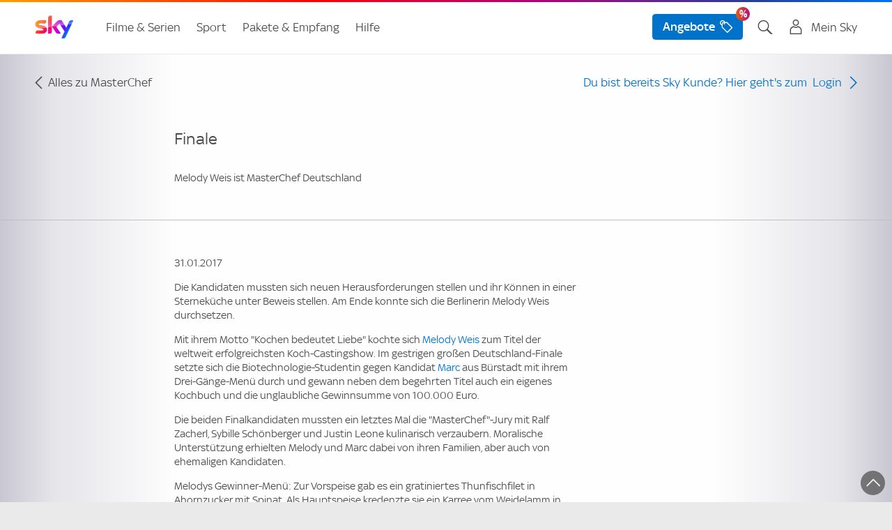

--- FILE ---
content_type: text/html;charset=UTF-8
request_url: https://www.sky.at/shows/masterchef/finale-127816
body_size: 20127
content:
<!DOCTYPE html>
<!--[if lt IE 7]>      <html class="no-js lt-ie10 lt-ie9 lt-ie8 lt-ie7" lang="de" prefix="og: http://ogp.me/ns#"> <![endif]-->
<!--[if IE 7]>         <html class="no-js lt-ie10 lt-ie9 lt-ie8" lang="de" prefix="og: http://ogp.me/ns#"> <![endif]-->
<!--[if IE 8]>         <html class="no-js lt-ie10 lt-ie9" lang="de" prefix="og: http://ogp.me/ns#"> <![endif]-->
<!--[if IE 9]>         <html class="no-js lt-ie10 " lang="de" prefix="og: http://ogp.me/ns#"> <![endif]-->
<!--[if gt IE 9]><!--> <html class="no-js" lang="de" prefix="og: http://ogp.me/ns#"> <!--<![endif]-->
<head>
<meta charset="utf-8">
<meta http-equiv="X-UA-Compatible" content="IE=edge,chrome=1">    
<!-- PublishedLast: 18.06.2025 12:22  PageId: 127816 -->        
<title>Finale - Sky - MasterChef</title> 
<meta name="viewport" content="width=device-width, initial-scale=1">
<meta name="format-detection" content="telephone=no">    
<meta name="description" content="Melody Weis kochte sich zum Titel. Sie darf sich &uuml;ber 100.000 Euro und ein eigenens Kochbuch freuen.">
<meta name="keywords" content="masterchef, recap, finale, masterclass, sybille schönberger, justin leone, ralf zacherl, melody weiss">        
<meta name="author" content="sky.at">
<link rel="canonical" href="https://www.sky.at/shows/masterchef/finale-127816" >
<link rel="alternate" hreflang="de-de" href="https://www.sky.de/shows/masterchef/finale-127816" />
<link rel="alternate" hreflang="de-AT" href="https://www.sky.at/shows/masterchef/finale-127816" />
<meta name="quicksearch_gsa" content="yes">            
<meta name="category_gsa" content="Programm">
<meta name="filter_gsa" content="Show">
<meta name="prioritization_gsa" content="0">
<meta name="publishedlast_gsa" content="31012017">    
<meta name="Robots" content="index,follow">            
<meta property="og:title" content="Finale">
<meta property="og:type" content="website">  
<meta property="og:url" content="https://www.sky.at/shows/masterchef/finale-127816">
<meta property="og:description" content="Melody Weis kochte sich zum Titel. Sie darf sich &uuml;ber 100.000 Euro und ein eigenens Kochbuch freuen.">
<meta property="og:image" content="https://www.sky.at/static/img/sky_14-08_logo-og-facebook_1800x1013.jpg" >
<script>
// akam-sw.js install script version 1.3.6
"serviceWorker"in navigator&&"find"in[]&&function(){var e=new Promise(function(e){"complete"===document.readyState||!1?e():(window.addEventListener("load",function(){e()}),setTimeout(function(){"complete"!==document.readyState&&e()},1e4))}),n=window.akamServiceWorkerInvoked,r="1.3.6";if(n)aka3pmLog("akam-setup already invoked");else{window.akamServiceWorkerInvoked=!0,window.aka3pmLog=function(){window.akamServiceWorkerDebug&&console.log.apply(console,arguments)};function o(e){(window.BOOMR_mq=window.BOOMR_mq||[]).push(["addVar",{"sm.sw.s":e,"sm.sw.v":r}])}var i="/akam-sw.js",a=new Map;navigator.serviceWorker.addEventListener("message",function(e){var n,r,o=e.data;if(o.isAka3pm)if(o.command){var i=(n=o.command,(r=a.get(n))&&r.length>0?r.shift():null);i&&i(e.data.response)}else if(o.commandToClient)switch(o.commandToClient){case"enableDebug":window.akamServiceWorkerDebug||(window.akamServiceWorkerDebug=!0,aka3pmLog("Setup script debug enabled via service worker message"),v());break;case"boomerangMQ":o.payload&&(window.BOOMR_mq=window.BOOMR_mq||[]).push(o.payload)}aka3pmLog("akam-sw message: "+JSON.stringify(e.data))});var t=function(e){return new Promise(function(n){var r,o;r=e.command,o=n,a.has(r)||a.set(r,[]),a.get(r).push(o),navigator.serviceWorker.controller&&(e.isAka3pm=!0,navigator.serviceWorker.controller.postMessage(e))})},c=function(e){return t({command:"navTiming",navTiming:e})},s=null,m={},d=function(){var e=i;return s&&(e+="?othersw="+encodeURIComponent(s)),function(e,n){return new Promise(function(r,i){aka3pmLog("Registering service worker with URL: "+e),navigator.serviceWorker.register(e,n).then(function(e){aka3pmLog("ServiceWorker registration successful with scope: ",e.scope),r(e),o(1)}).catch(function(e){aka3pmLog("ServiceWorker registration failed: ",e),o(0),i(e)})})}(e,m)},g=navigator.serviceWorker.__proto__.register;if(navigator.serviceWorker.__proto__.register=function(n,r){return n.includes(i)?g.call(this,n,r):(aka3pmLog("Overriding registration of service worker for: "+n),s=new URL(n,window.location.href),m=r,navigator.serviceWorker.controller?new Promise(function(n,r){var o=navigator.serviceWorker.controller.scriptURL;if(o.includes(i)){var a=encodeURIComponent(s);o.includes(a)?(aka3pmLog("Cancelling registration as we already integrate other SW: "+s),navigator.serviceWorker.getRegistration().then(function(e){n(e)})):e.then(function(){aka3pmLog("Unregistering existing 3pm service worker"),navigator.serviceWorker.getRegistration().then(function(e){e.unregister().then(function(){return d()}).then(function(e){n(e)}).catch(function(e){r(e)})})})}else aka3pmLog("Cancelling registration as we already have akam-sw.js installed"),navigator.serviceWorker.getRegistration().then(function(e){n(e)})}):g.call(this,n,r))},navigator.serviceWorker.controller){var u=navigator.serviceWorker.controller.scriptURL;u.includes("/akam-sw.js")||u.includes("/akam-sw-preprod.js")||u.includes("/threepm-sw.js")||(aka3pmLog("Detected existing service worker. Removing and re-adding inside akam-sw.js"),s=new URL(u,window.location.href),e.then(function(){navigator.serviceWorker.getRegistration().then(function(e){m={scope:e.scope},e.unregister(),d()})}))}else e.then(function(){window.akamServiceWorkerPreprod&&(i="/akam-sw-preprod.js"),d()});if(window.performance){var w=window.performance.timing,l=w.responseEnd-w.responseStart;c(l)}e.then(function(){t({command:"pageLoad"})});var k=!1;function v(){window.akamServiceWorkerDebug&&!k&&(k=!0,aka3pmLog("Initializing debug functions at window scope"),window.aka3pmInjectSwPolicy=function(e){return t({command:"updatePolicy",policy:e})},window.aka3pmDisableInjectedPolicy=function(){return t({command:"disableInjectedPolicy"})},window.aka3pmDeleteInjectedPolicy=function(){return t({command:"deleteInjectedPolicy"})},window.aka3pmGetStateAsync=function(){return t({command:"getState"})},window.aka3pmDumpState=function(){aka3pmGetStateAsync().then(function(e){aka3pmLog(JSON.stringify(e,null,"\t"))})},window.aka3pmInjectTiming=function(e){return c(e)},window.aka3pmUpdatePolicyFromNetwork=function(){return t({command:"pullPolicyFromNetwork"})})}v()}}();</script>
<script type="text/javascript" src="https://www.sky.at/public/e11fd41f1ce319937fc062c3c4b918b64f00139cb1d5"  ></script><script type="text/javascript">
           var sPageGroup = "BP05_News";
</script>
<script type="text/javascript">
    window.offerURLArray = ["/angebote", "/angebote", "/filme-serien-187743", "/filme-serien-187743"];
</script>
<link rel="icon" type="image/png"  href="https://bilder.sky.de/v3/assets/blt0afdccad202ea94b/blt2c66f73b5672160b/favicon-32x32.png" sizes="32x32">
<link rel="icon" type="image/png"  href="https://bilder.sky.de/v3/assets/blt0afdccad202ea94b/blted2edbf51f70d2cd/favicon-194x194.png" sizes="194x194">
<link rel="icon" type="image/png"  href="https://bilder.sky.de/v3/assets/blt0afdccad202ea94b/blt92b7ba2db5910e8a/favicon-96x96.png" sizes="96x96">
<link rel="icon" type="image/png"  href="https://bilder.sky.de/v3/assets/blt0afdccad202ea94b/blt829eac9cfa1f0230/android-chrome-192x192.png" sizes="192x192">
<link rel="icon" type="image/png"  href="https://bilder.sky.de/v3/assets/blt0afdccad202ea94b/blt369edb710a061120/favicon-16x16.png" sizes="16x16">
<meta name="apple-mobile-web-app-title" content="Sky">
<meta name="apple-mobile-web-app-capable" content="yes">
<meta name="apple-touch-fullscreen" content="yes" />
<meta name="apple-mobile-web-app-status-bar-style" content="default">
<link rel="apple-touch-icon" href="https://bilder.sky.de/v3/assets/blt0afdccad202ea94b/bltb8babe61ca65e291/sky-icon-180x180.png">
<link rel="apple-touch-startup-image" href="https://bilder.sky.de/v3/assets/blt0afdccad202ea94b/blt48f31437ca711516/ipad_splashscreen_2048x2732.png" media="(device-width: 1024px) and (device-height: 1366px) and (-webkit-device-pixel-ratio: 2) and (orientation: portrait)">
<link rel="apple-touch-startup-image" href="https://bilder.sky.de/v3/assets/blt0afdccad202ea94b/blt6726bfb8ae2824ca/ipad_splashscreen_2732x2048.png" media="(device-width: 1024px) and (device-height: 1366px) and (-webkit-device-pixel-ratio: 2) and (orientation: landscape)">
<link rel="apple-touch-startup-image" href="https://bilder.sky.de/v3/assets/blt0afdccad202ea94b/bltceea38a1df5944b2/ipad_splashscreen_1668x2388.png" media="(device-width: 834px) and (device-height: 1194px) and (-webkit-device-pixel-ratio: 2) and (orientation: portrait)">
<link rel="apple-touch-startup-image" href="https://bilder.sky.de/v3/assets/blt0afdccad202ea94b/blta8650b1f40bb58bc/ipad_splashscreen_2388x1668.png" media="(device-width: 834px) and (device-height: 1194px) and (-webkit-device-pixel-ratio: 2) and (orientation: landscape)">
<link rel="apple-touch-startup-image" href="https://bilder.sky.de/v3/assets/blt0afdccad202ea94b/blte7d7a6ed48c650cb/ipad_splashscreen_1668x2224.png" media="(device-width: 834px) and (device-height: 1112px) and (-webkit-device-pixel-ratio: 2) and (orientation: portrait)">
<link rel="apple-touch-startup-image" href="https://bilder.sky.de/v3/assets/blt0afdccad202ea94b/blt4c0f3e8edc6e281c/ipad_splashscreen_2224x1668.png" media="(device-width: 834px) and (device-height: 1112px) and (-webkit-device-pixel-ratio: 2) and (orientation: landscape)">
<link rel="apple-touch-startup-image" href="https://bilder.sky.de/v3/assets/blt0afdccad202ea94b/bltc8dccbb091e0223c/ipad_splashscreen_1536x2048.png" media="(device-width: 768px) and (device-height: 1024px) and (-webkit-device-pixel-ratio: 2) and (orientation: portrait)">
<link rel="apple-touch-startup-image" href="https://bilder.sky.de/v3/assets/blt0afdccad202ea94b/blta5b2d08efc3f3ee8/ipad_splashscreen_2048x1536.png" media="(device-width: 768px) and (device-height: 1024px) and (-webkit-device-pixel-ratio: 2) and (orientation: landscape)">
<link rel="apple-touch-startup-image" href="https://bilder.sky.de/v3/assets/blt0afdccad202ea94b/blta18424f9b517f5ec/ipad_splashscreen_1242x2688.png" media="(device-width: 414px) and (device-height: 896px) and (-webkit-device-pixel-ratio: 3) and (orientation: portrait)">
<link rel="apple-touch-startup-image" href="https://bilder.sky.de/v3/assets/blt0afdccad202ea94b/blt5f77ee51c0d94f8e/ipad_splashscreen_2688x1242.png" media="(device-width: 414px) and (device-height: 896px) and (-webkit-device-pixel-ratio: 3) and (orientation: landscape)">
<link rel="apple-touch-startup-image" href="https://bilder.sky.de/v3/assets/blt0afdccad202ea94b/blt1d3a87eddfc1284a/ipad_splashscreen_1125x2436.png" media="(device-width: 375px) and (device-height: 812px) and (-webkit-device-pixel-ratio: 3) and (orientation: portrait)">
<link rel="apple-touch-startup-image" href="https://bilder.sky.de/v3/assets/blt0afdccad202ea94b/blt98f6d0087f8a7430/ipad_splashscreen_2436x1125.png" media="(device-width: 375px) and (device-height: 812px) and (-webkit-device-pixel-ratio: 3) and (orientation: landscape)">
<link rel="apple-touch-startup-image" href="https://bilder.sky.de/v3/assets/blt0afdccad202ea94b/blt959211c00a9f67f9/ipad_splashscreen_828x1792.png" media="(device-width: 414px) and (device-height: 896px) and (-webkit-device-pixel-ratio: 2) and (orientation: portrait)">
<link rel="apple-touch-startup-image" href="https://bilder.sky.de/v3/assets/blt0afdccad202ea94b/blt1bae23a3d0db2556/ipad_splashscreen_1792x828.png" media="(device-width: 414px) and (device-height: 896px) and (-webkit-device-pixel-ratio: 2) and (orientation: landscape)">
<link rel="apple-touch-startup-image" href="https://bilder.sky.de/v3/assets/blt0afdccad202ea94b/blt2d501b2e17790cc0/ipad_splashscreen_1242x2208.png" media="(device-width: 414px) and (device-height: 736px) and (-webkit-device-pixel-ratio: 3) and (orientation: portrait)">
<link rel="apple-touch-startup-image" href="https://bilder.sky.de/v3/assets/blt0afdccad202ea94b/blt7a6ee3684e33f60a/ipad_splashscreen_2208x1242.png" media="(device-width: 414px) and (device-height: 736px) and (-webkit-device-pixel-ratio: 3) and (orientation: landscape)">
<link rel="apple-touch-startup-image" href="https://bilder.sky.de/v3/assets/blt0afdccad202ea94b/blt41b7702fe8499711/ipad_splashscreen_750x1334.png" media="(device-width: 375px) and (device-height: 667px) and (-webkit-device-pixel-ratio: 2) and (orientation: portrait)">
<link rel="apple-touch-startup-image" href="https://bilder.sky.de/v3/assets/blt0afdccad202ea94b/bltf0b7f056e7df6b3b/ipad_splashscreen_1334x750.png" media="(device-width: 375px) and (device-height: 667px) and (-webkit-device-pixel-ratio: 2) and (orientation: landscape)">
<!--/static/img/sky-icon-72x72.png/static/img/sky-icon-96x96.png/static/img/sky-icon-128x128.png/static/img/sky-icon-144x144.png/static/img/sky-icon-152x152.png/static/img/sky-icon-180x180.png/static/img/sky-icon-384x384.png/static/img/sky-icon-512x512.png-->
<link rel="manifest" href="/manifest.json" crossorigin="use-credentials">
<!-- for Smart App Banner -->
<meta name="msapplication-TileColor" content="#efefef">
<meta name="msapplication-TileImage" content="/static/img/mstile-144x144.png">
<meta name="theme-color" content="#ffffff">
<link rel="preload" as="script" href="https://www.sky.at/public/e11fd41f1ce319937fc062c3c4b918b64f00139cb1d5"/><link rel="preload" as="image" href="/static/img/sky-logo.png">	 
<link rel="preload" as="font" crossorigin="crossorigin" type="font/woff" href="/static/styles/fonts/skytext-regular-webfont.woff">
<link rel="preload" as="font" crossorigin="crossorigin" type="font/woff" href="/static/styles/fonts/sky_med-webfont.woff"> 
<!-- SKYKA-350 -->
<link rel="preconnect" href="https://fast.skydeutschland.demdex.net">
<link rel="preconnect" href="https://assets.adobedtm.com">
<link rel="preconnect" href="https://cdn.privacy-mgmt.com">   
<!--[if gte IE 9]><!-->
<link href="/static/v1/styles/main.css" rel="stylesheet" type="text/css" media="all"/>
<!-- <![endif]-->
<!--[if lt IE 9]>
<link href="/static/v1/styles/ie.css" rel="stylesheet" type="text/css" media="all"/>
<![endif]-->
<script src="/static/v1/scripts/sky.de.head.js"></script>
<script src="//assets.adobedtm.com/a187df3004f4/c89c844cf899/launch-b6c8adaa20bb.min.js"></script>
<script>
            var loginStatus = false;
</script> 
<script>
		    var csrf_token = "E5F77C316F46E09DB605351C85A3C31874153CF369426DCF3836CF7F483BF47CB6962F36B11A9CA5E21A9215522D2DC4E16A";		
</script>

<script>(window.BOOMR_mq=window.BOOMR_mq||[]).push(["addVar",{"rua.upush":"false","rua.cpush":"false","rua.upre":"false","rua.cpre":"false","rua.uprl":"false","rua.cprl":"false","rua.cprf":"false","rua.trans":"","rua.cook":"false","rua.ims":"false","rua.ufprl":"false","rua.cfprl":"false","rua.isuxp":"false","rua.texp":"norulematch","rua.ceh":"false","rua.ueh":"false","rua.ieh.st":"0"}]);</script>
                              <script>!function(e){var n="https://s.go-mpulse.net/boomerang/";if("True"=="True")e.BOOMR_config=e.BOOMR_config||{},e.BOOMR_config.PageParams=e.BOOMR_config.PageParams||{},e.BOOMR_config.PageParams.pci=!0,n="https://s2.go-mpulse.net/boomerang/";if(window.BOOMR_API_key="E3XHL-26C2K-2HA67-JA2KB-UYBH8",function(){function e(){if(!o){var e=document.createElement("script");e.id="boomr-scr-as",e.src=window.BOOMR.url,e.async=!0,i.parentNode.appendChild(e),o=!0}}function t(e){o=!0;var n,t,a,r,d=document,O=window;if(window.BOOMR.snippetMethod=e?"if":"i",t=function(e,n){var t=d.createElement("script");t.id=n||"boomr-if-as",t.src=window.BOOMR.url,BOOMR_lstart=(new Date).getTime(),e=e||d.body,e.appendChild(t)},!window.addEventListener&&window.attachEvent&&navigator.userAgent.match(/MSIE [67]\./))return window.BOOMR.snippetMethod="s",void t(i.parentNode,"boomr-async");a=document.createElement("IFRAME"),a.src="about:blank",a.title="",a.role="presentation",a.loading="eager",r=(a.frameElement||a).style,r.width=0,r.height=0,r.border=0,r.display="none",i.parentNode.appendChild(a);try{O=a.contentWindow,d=O.document.open()}catch(_){n=document.domain,a.src="javascript:var d=document.open();d.domain='"+n+"';void(0);",O=a.contentWindow,d=O.document.open()}if(n)d._boomrl=function(){this.domain=n,t()},d.write("<bo"+"dy onload='document._boomrl();'>");else if(O._boomrl=function(){t()},O.addEventListener)O.addEventListener("load",O._boomrl,!1);else if(O.attachEvent)O.attachEvent("onload",O._boomrl);d.close()}function a(e){window.BOOMR_onload=e&&e.timeStamp||(new Date).getTime()}if(!window.BOOMR||!window.BOOMR.version&&!window.BOOMR.snippetExecuted){window.BOOMR=window.BOOMR||{},window.BOOMR.snippetStart=(new Date).getTime(),window.BOOMR.snippetExecuted=!0,window.BOOMR.snippetVersion=12,window.BOOMR.url=n+"E3XHL-26C2K-2HA67-JA2KB-UYBH8";var i=document.currentScript||document.getElementsByTagName("script")[0],o=!1,r=document.createElement("link");if(r.relList&&"function"==typeof r.relList.supports&&r.relList.supports("preload")&&"as"in r)window.BOOMR.snippetMethod="p",r.href=window.BOOMR.url,r.rel="preload",r.as="script",r.addEventListener("load",e),r.addEventListener("error",function(){t(!0)}),setTimeout(function(){if(!o)t(!0)},3e3),BOOMR_lstart=(new Date).getTime(),i.parentNode.appendChild(r);else t(!1);if(window.addEventListener)window.addEventListener("load",a,!1);else if(window.attachEvent)window.attachEvent("onload",a)}}(),"".length>0)if(e&&"performance"in e&&e.performance&&"function"==typeof e.performance.setResourceTimingBufferSize)e.performance.setResourceTimingBufferSize();!function(){if(BOOMR=e.BOOMR||{},BOOMR.plugins=BOOMR.plugins||{},!BOOMR.plugins.AK){var n=""=="true"?1:0,t="",a="amicmo3io66dc2irkwsq-f-81932d2ea-clientnsv4-s.akamaihd.net",i="false"=="true"?2:1,o={"ak.v":"39","ak.cp":"1395261","ak.ai":parseInt("801250",10),"ak.ol":"0","ak.cr":8,"ak.ipv":4,"ak.proto":"h2","ak.rid":"1fd72ff","ak.r":35414,"ak.a2":n,"ak.m":"dscx","ak.n":"essl","ak.bpcip":"3.16.38.0","ak.cport":49526,"ak.gh":"104.119.188.76","ak.quicv":"","ak.tlsv":"tls1.3","ak.0rtt":"","ak.0rtt.ed":"","ak.csrc":"-","ak.acc":"","ak.t":"1762743717","ak.ak":"hOBiQwZUYzCg5VSAfCLimQ==GuF2dRkC8zUUzOdFIoxDY4Gz/wKH/FJq3zTaBOwSabaaeZ7ns14AYutrQfbKj31CqFoaHoGL1s+biDIYzOblDMXqbEosa6bYv4AaDlhDzy1qUpj/i+acl3n0G56/[base64]/58sPN0KJs=","ak.pv":"168","ak.dpoabenc":"","ak.tf":i};if(""!==t)o["ak.ruds"]=t;var r={i:!1,av:function(n){var t="http.initiator";if(n&&(!n[t]||"spa_hard"===n[t]))o["ak.feo"]=void 0!==e.aFeoApplied?1:0,BOOMR.addVar(o)},rv:function(){var e=["ak.bpcip","ak.cport","ak.cr","ak.csrc","ak.gh","ak.ipv","ak.m","ak.n","ak.ol","ak.proto","ak.quicv","ak.tlsv","ak.0rtt","ak.0rtt.ed","ak.r","ak.acc","ak.t","ak.tf"];BOOMR.removeVar(e)}};BOOMR.plugins.AK={akVars:o,akDNSPreFetchDomain:a,init:function(){if(!r.i){var e=BOOMR.subscribe;e("before_beacon",r.av,null,null),e("onbeacon",r.rv,null,null),r.i=!0}return this},is_complete:function(){return!0}}}}()}(window);</script></head>
<body id="fou127816" class="t-imgBkg" data-nav-guid="f1f7325d-64e1-48c2-b875-77bea90dec21;cdc23ecb-c010-4f7f-b12a-b2bb906668e2;b6685a62-9191-4098-bc6d-b7d9b0763970;04e1f5f6-642b-41f7-be05-d53c147019af">
<div class="page bp05">
<!--googleoff: all-->
<header class="submenu">
<!--mbox html start-->
<nav class="nm02 co-existence" id="j-mod-header">
<div class="nm02__homeNavigation j-home-menu-wrapper">
<div class="nm02__wrapper o-container">
<a class="nm02__toggle j-home-menu j-home-menu-opener hidden-l-up" href="javascript:;" data-wa-home-button="menu">
<svg class="c-icon nm02-burger-icon" viewBox="0 0 32 32" height="32" width="32" role="presentation" preserveAspectRatio="xMidYMid meet" xmlns="http://www.w3.org/2000/svg" version="1.1" focusable="false" data-test-id="toolkit-icon" data-testid="icon"><g><g id="linear-list"><path d="M25.255 21a.67.67 0 0 1 .53.242c.293.342.249 1.325.089 1.758H6.744a.668.668 0 0 1-.53-.242c-.292-.343-.248-1.325-.088-1.758h19.129zm0-6a.67.67 0 0 1 .53.242c.293.342.249 1.325.089 1.758H6.744a.668.668 0 0 1-.53-.242c-.292-.343-.248-1.325-.088-1.758h19.129zm0-6a.67.67 0 0 1 .53.242c.293.342.249 1.325.089 1.758H6.744a.668.668 0 0 1-.53-.242c-.292-.343-.248-1.325-.088-1.758h19.129z" id="Icon"></path></g></g></svg>
<svg class="c-icon nm02-close-icon" viewBox="0 0 32 32" height="32" width="32" role="presentation" preserveAspectRatio="xMidYMid meet" xmlns="http://www.w3.org/2000/svg" version="1.1" focusable="false" data-test-id="toolkit-icon" data-testid="icon"><g><g id="linear-cross"><path d="M17.134 15.721l7.306-7.306c-.182-.43-.843-1.159-1.31-1.175a.762.762 0 0 0-.582.239l-6.828 6.828L8.414 7c-.43.183-1.159.843-1.175 1.312a.76.76 0 0 0 .239.581l6.828 6.828L7 23.028c.182.429.842 1.158 1.31 1.174a.763.763 0 0 0 .582-.239l6.828-6.828 7.306 7.307c.43-.183 1.159-.843 1.175-1.312a.757.757 0 0 0-.239-.581l-6.828-6.828z" id="Icon"></path></g></g></svg>
</a>
<a class="nm02__logo" href="/" title="Sky">
<img src="/static/img/sky-logo.png" alt="Sky">
</a>  
<!-- START nm01 placeholder -->
<div class="metaNav j-mod-nm01" role="navigation">
<ul class="metaNav__list clearfix">
<li class="metaNav__item metaNav__item--user j-metaNav__kundercenter ">
<a class="j-toggleLink metaNav__item--textlink" data-toggle-target="j-metaNav__kundercenter" data-mode="tab" href="javascript:;" aria-label="Login Maske öffnen" onclick="_satellite.track('navigation_click',{navi1:'LoginFlyout',href:'j-metaNav__kundercenter'});">
<i class="cta-icon skycon2 skycon2-account hidden-l-up"></i>
<i class="cta-icon skycon2 skycon2-account c-heading-delta hidden-m-down"></i><span class="account-label c-text-lead-small hidden-m-down">Mein Sky</span>
<i class="id-close-icon skycon2 skycon2-cross hidden-l-up"></i>
<span class="logout-flyout-arrow hidden-m-down"></span>
<!--span class="c-btn c-btn--secondary hidden-m-down login-button">LOGIN</span-->
</a>
<div id="cont171473" class="metaNav__subModule login-flyout coEx">
<div tabindex="-1" id="user-login-menu" class="nm05">
<div class="c-card u-display-flex u-flex-direction-column c-card--static" data-test-id="toolkit-card">
<div class="id-close-icon u-text-right hidden-m-down" role="button" aria-label="Login schliessen" tabindex="0">
<svg class="c-icon sc-ivTmOn ImLlG" viewBox="0 0 32 32" height="32" width="32" role="presentation" preserveAspectRatio="xMidYMid meet" xmlns="http://www.w3.org/2000/svg" version="1.1" focusable="false" data-test-id="toolkit-icon" data-testid="icon"><g><g id="linear-cross"><path d="M17.134 15.721l7.306-7.306c-.182-.43-.843-1.159-1.31-1.175a.762.762 0 0 0-.582.239l-6.828 6.828L8.414 7c-.43.183-1.159.843-1.175 1.312a.76.76 0 0 0 .239.581l6.828 6.828L7 23.028c.182.429.842 1.158 1.31 1.174a.763.763 0 0 0 .582-.239l6.828-6.828 7.306 7.307c.43-.183 1.159-.843 1.175-1.312a.757.757 0 0 0-.239-.581l-6.828-6.828z" id="Icon"></path></g></g></svg>
</div>
<div class="nm05customerName u-text-center u-padding-x-w18">
<div class="c-subline-text-lead"><svg class="c-icon" viewBox="0 0 32 32" height="24" width="24" role="presentation" preserveAspectRatio="xMidYMid meet" xmlns="http://www.w3.org/2000/svg" version="1.1" focusable="false" data-test-id="toolkit-icon" data-testid="icon"><g><g id="linear-account"><path d="M21.205 14.671c3.923 1.3 6.659 4.022 6.79 7.192l.005.239v8.899H4v-8.899c0-3.272 2.775-6.099 6.797-7.431.342-.113.713-.05 1.026.127a8.446 8.446 0 0 0 4.177 1.1c1.52 0 2.944-.401 4.178-1.1.313-.177.684-.24 1.027-.127zm-.305 2.012a10.46 10.46 0 0 1-4.9 1.215c-1.717 0-3.392-.418-4.899-1.215-2.986 1.081-4.973 3.098-5.094 5.214L6 22.102v6.899H26v-6.899c0-2.19-2.018-4.303-5.1-5.419zM16 1a6.4 6.4 0 1 1 0 12.799A6.4 6.4 0 1 1 16 1zm0 2a4.405 4.405 0 0 0-4.4 4.399c0 2.426 1.974 4.4 4.4 4.4s4.4-1.974 4.4-4.4A4.405 4.405 0 0 0 16 3z" id="Icon"></path></g></g></svg>Du bist nicht eingeloggt</div>
</div>
<div class="u-text-center u-margin-top-smid u-padding-x-w18">
<a href="/login" class="c-btn c-btn--primary u-overflow-hidden" aria-label="Login" aria-disabled="false">Login</a>
</div>
<div class="flyoutSection u-margin-top-smid">
<hr aria-hidden="true" class="c-keyline c-keyline--light c-keyline--smid" data-test-id="toolkit-divider">
<div class="u-padding-x-w18">
<div class="flyoutSectionHeadline c-subline-text-lead u-text-bold u-margin-bottom-tiny">Noch kein Sky Kunde?</div>
<div class="flyoutSectionSubline c-text-lead-small"><p>Freue dich auf Top-Filme, preisgekr&ouml;nte Serien und den besten Live-Sport. Sichere dir jetzt das beste Angebot:</p></div>
<a class=" flyoutSectionLink u-color-brand u-display-flex u-width-1-1 u-flex-align-items-baseline u-flex-justify-between" rel="follow" title="Filme und Serien" onClick="_satellite.track('navigation_click', { navi1: 'login_flyout_prospects_filmeundserien' , href: '/filme-serien.jsp'});" href="/filme-serien">Filme und Serien</a>
<a class=" flyoutSectionLink u-color-brand u-display-flex u-width-1-1 u-flex-align-items-baseline u-flex-justify-between" rel="follow" title="Sport" onClick="_satellite.track('navigation_click', { navi1: 'login_flyout_prospects_livesport' , href: '/sport.jsp'});" href="/sport">Sport</a>
</div>
</div><div class="flyoutSection u-margin-top-smid">
<hr aria-hidden="true" class="c-keyline c-keyline--light c-keyline--smid" data-test-id="toolkit-divider">
<div class="u-padding-x-w18">
<div class="flyoutSectionHeadline c-subline-text-lead u-text-bold u-margin-bottom-tiny">Sky X</div>
<a href="https://skyx.sky.at/anmeldung?wkz=AWHPB01" rel="follow" title="" class="flyoutSectionLink u-color-brand u-display-flex u-width-1-1 u-flex-align-items-baseline u-flex-justify-between">Zum Sky X Login</a>
</div>
</div>
</div>
</div>
</div>
</li>
<li class="metaNav__item metaNav__item--suche j-metaNav__suche ">
<a class=" j-toggleLink metaNav__item--textlink show" data-toggle-target="j-metaNav__suche" data-mode="tab" href="javascript:;" aria-label="Suche öfnnen"><i class="cta-icon skycon2 skycon2-search"></i></a>
<div class="metaNav__subModule search-flyout coEx" >
<div class="flyoutModule">
<div class="nm04 j-search metaNav__subModule--mod" data-endpoint="/hcsuggestsearch.servlet" data-endpoint-l="/hcsuggestsearch.servlet" data-endpoint-s="/hcsuggestsearch.servlet">
<form class="searchForm" action="/suche" method="GET" data-wa-search-form="uppermenu" autocomplete="off">
<div class="c-form-combo">
<div class="c-form-combo__cell">
<input name="q" class="j-search-text c-form-combo__input  c-form-input" type="search" value="" placeholder="Suche" data-wa-search-form="uppertextbox" id="searchText-2" autocomplete="off" data-quicksearch-results="7" data-suggestions-number="8" data-query-interval="200" data-length-suggestion="3">
<label class="suggestion  j-search-suggestion" for="searchText-2"><span class="typed j-search-suggestion-typed"></span><span class="hint j-search-suggestion-hint"></span></label>
<a class="closeButton j-closeButton isHidden" href="javascript:;"><i class="cta-icon skycon2 skycon2-cross-circle-fill"></i></a>
</div>
<div class="c-form-combo__cell">
<button class="c-form-combo__btn c-btn c-btn--primary inverse" type="submit" aria-label="Suchen"><i class="cta-icon skycon2 skycon2-search"></i></button>
</div>
<div class="close-search-results">
<a class="flyoutModule__close" aria-label="Suche schliessen">
<i class="cta-icon skycon2 skycon2-cross"></i>
</a>
</div>
</div>
</form>
<div class="search-result-frame" style="display: none;">
<div class="allResults">
<a href="javascript:;" class="c-btn c-btn--primary">alle Suchergebnisse</a>
</div>
</div>
<div class="searchHelpers j-search-flyoutWrapper">
<ul class="flyoutSuggestions j-search-flyout"></ul>
<ul class="flyoutPages j-search-flyout-pages"></ul>
</div>
</div>
</div>
</div>
</li>
<li class="metaNav__item metaNav__item--order">
<a aria-label="Bestellen" class="j-toggleLink metaNav__item--textlink hidden-l-up hidden-override-logout percentIcon" href="/angebote" onclick="_satellite.track('navigation_click',{navi1:'Angebote',href:'/angebote'});">
<i class="cta-icon skycon2 skycon2-savings"></i>
</a>
<a aria-label="Bestellen" class="metaNav__item--textlink hidden-m-down hidden-override-logout" href="/angebote" onclick="_satellite.track('navigation_click',{navi1:'Angebote',href:'/angebote'});">
<span class="c-btn c-btn--primary percentIcon">Angebote <i class="cta-icon skycon2 skycon2-savings"></i></span>
</a>
<!-- Logged Out Status überschreiben: Einstellung über die Basisseite BS-01/BP17 opl_override_loggedOut -->
<a aria-label="Bestellen" class="j-toggleLink metaNav__item--textlink  hidden-l-up override-logout percentIcon" href="/mein-sky/mein-abo-erweitern" onclick="_satellite.track('navigation_click',{navi1:'Aboerweitern',href:'/mein-sky/mein-abo-erweitern'});">
<i class="cta-icon skycon2 skycon2-savings"></i>
</a>
<a aria-label="Bestellen" class="metaNav__item--textlink hidden-m-down override-logout" href="/mein-sky/mein-abo-erweitern" onclick="_satellite.track('navigation_click',{navi1:'Aboerweitern',href:'/mein-sky/mein-abo-erweitern'});">
<span class="c-btn c-btn--primary percentIcon">Abo erweitern <i class="cta-icon skycon2 skycon2-savings"></i></span>
</a>
</li>
</ul>
</div> 
<!-- END nm01 placeholder. -->
</div>
</div>
</nav> 
<div class="flyout-home-container j-flyout-home-container to01 co-existence">
<!-- navigationManagerFlyout -->
<!-- Main section -->
<div class="mainContentFlyout">
<div class="to01__wrapperFlyout j-to01__wrapper">
<div class="to01__content">
<nav class="nm01 accordion-menu accordion-header j-home-menu">
<div class="nm01__accordion_container o-container">
<ul class="menu c-accordion hide-accordion-siblings show-siblings-on-click">
<!-- Ausgespielte Seite Abfrage auf DE/AT - Login/Logout -->
<!-- Country AT -->
<!-- Allgemeiner Part -->
<li data-guid="ab3e0123-c341-42a5-8e85-e8889d7e004c" class="Context:CurrentIndex.Page.GetElementByName(opl_custom_menu).Value menu__item flyout Context:CurrentPage.Elements.GetElement(opl_isActive).Value Context:CurrentIndex.Page.GetElementByName(opl_submenu_alignment).Value c-accordion__section" >
<a class=" menu__link c-headline-text-body" href="/filme-serien" onclick="_satellite.track('navigation_click',{navi1:'Filme&Serien',href:'/filme-serien'});">
                            Filme &amp; Serien
</a>
</li> 
<!-- Ende Abfrage DE/AT Login/Logout -->
<!-- Ausgespielte Seite Abfrage auf DE/AT - Login/Logout -->
<!-- Country AT -->
<!-- Ausgespielte Seite Abfrage auf DE/AT - Login/Logout -->
<!-- Country AT -->
<!-- Allgemeiner Part -->
<li data-guid="83236a29-a872-4a03-afb7-479a3ac13560" class="Context:CurrentIndex.Page.GetElementByName(opl_custom_menu).Value menu__item flyout Context:CurrentPage.Elements.GetElement(opl_isActive).Value Context:CurrentIndex.Page.GetElementByName(opl_submenu_alignment).Value c-accordion__section" >
<a class=" menu__link c-headline-text-body" href="/sport" onclick="_satellite.track('navigation_click',{navi1:'Sport',href:'/sport'});">
                            Sport
</a>
</li> 
<!-- Ende Abfrage DE/AT Login/Logout -->
<!-- Ausgespielte Seite Abfrage auf DE/AT - Login/Logout -->
<!-- Country AT -->
<!-- Ausgespielte Seite Abfrage auf DE/AT - Login/Logout -->
<!-- Country AT -->
<!-- Ausgespielte Seite Abfrage auf DE/AT - Login/Logout -->
<!-- Country AT -->
<!-- Ausgespielte Seite Abfrage auf DE/AT - Login/Logout -->
<!-- Country AT -->
<!-- Allgemeiner Part -->
<!--   
<li data-guid="" class="submenu__item">
<a class="c-text-body-small submenu__link " href="/produkte/sky-stream" target="_self" onclick="_satellite.track('navigation_click',{navi2:'SkyStream',href:'/produkte/sky-stream'});">
								Sky Stream
</a>
</li>
-->
<li data-guid="e051faa5-547c-4784-b1b5-9d006d57bc00" class="Context:CurrentIndex.Page.GetElementByName(opl_custom_menu).Value menu__item flyout Context:CurrentPage.Elements.GetElement(opl_isActive).Value Context:CurrentIndex.Page.GetElementByName(opl_submenu_alignment).Value c-accordion__section" >
<a class="c-accordion__label menu__link c-headline-text-body" href="/pakete-empfang" onclick="_satellite.track('navigation_click',{navi1:'Pakete&Empfang',href:'/pakete-empfang'});">
                            Pakete &amp; Empfang
<i class="cta-icon skycon2 skycon2-arrow-down accordion__arrow"></i>
</a>
<article class="c-accordion__content flyout__submenu" style="height: 0;">
<div class="c-text-body-small c-accordion__inner">
<a class="arrow-prev-button"><i class="cta-icon skycon2 skycon2-arrow-left"></i></a>
<a class="arrow-next-button"><i class="cta-icon skycon2 skycon2-arrow-right"></i></a>
<div class="submenu c-accordion__inner">
<li class="submenu__item">
<a class="c-text-body-small submenu__link hidden-l-up" href="/pakete-empfang" onclick="_satellite.track('navigation_click',{navi1:'Pakete&Empfang',href:'/pakete-empfang'});">
                                                Pakete &amp; Empfang
</a>
</li>
<li data-guid="" class="submenu__item">
<a class="c-text-body-small submenu__link " href="/produkte/sky-stream" target="_self" onclick="_satellite.track('navigation_click',{navi2:'SkyStream',href:'/produkte/sky-stream'});">
								Sky Stream
</a>
</li>
</div>
</div>
</article>
</li> 
<!-- Ende Abfrage DE/AT Login/Logout -->
<!-- Ausgespielte Seite Abfrage auf DE/AT - Login/Logout -->
<!-- Country AT -->
<!-- Allgemeiner Part -->
<!--   
-->
<li data-guid="6cddd311-a224-4039-be0b-9a2bc2b007c7" class="Context:CurrentIndex.Page.GetElementByName(opl_custom_menu).Value menu__item flyout Context:CurrentPage.Elements.GetElement(opl_isActive).Value Context:CurrentIndex.Page.GetElementByName(opl_submenu_alignment).Value c-accordion__section" >
<a class=" menu__link c-headline-text-body" href="/kontakt-hilfe" onclick="_satellite.track('navigation_click',{navi1:'Hilfe',href:'/kontakt-hilfe'});">
                            Hilfe
</a>
<article class="c-accordion__content flyout__submenu" style="height: 0;">
<div class="c-text-body-small c-accordion__inner">
<a class="arrow-prev-button"><i class="cta-icon skycon2 skycon2-arrow-left"></i></a>
<a class="arrow-next-button"><i class="cta-icon skycon2 skycon2-arrow-right"></i></a>
<div class="submenu c-accordion__inner">
<li class="submenu__item">
<a class="c-text-body-small submenu__link hidden-l-up" href="/kontakt-hilfe" onclick="_satellite.track('navigation_click',{navi1:'Hilfe',href:'/kontakt-hilfe'});">
                                                Hilfe
</a>
</li>
</div>
</div>
</article>
</li> 
<!-- Ende Abfrage DE/AT Login/Logout -->
</ul>
</div>
</nav>
</div><!-- /.to01__content -->
</div><!-- /.to01__wrapper -->
</div>
<!-- /Main section -->
<script type="text/javascript">
                      function trackHomeTeaser(id) {
                        id = id.replace(/-/g, "_");
                        var functionName = "trackTeaserHome_" + id;
                        window[functionName] && window[functionName]();
                      }
</script>
</div>
<!--mbox html end-->
</header>
<!--googleon: all-->
<section class="mod notification isLight one isHide be-global-error-section">
<div class="moduleWrap">
<div class="module">
<div class="notification--divider ">
<div class="notification__lev2">
<p class="informationIcon be-global-error-message"></p>
</div>
</div>
</div>
</div>
</section>
<!-- NOT LOGGED IN -->
<section class="mod cm13">
<div class="moduleWrap">
<div class="module">
<div class="cm13__extWrapper j-cm13-7214">
<div class="cm13--collapsed">
<span class="textButton__text">Du bist bereits Sky Kunde? Jetzt einloggen: <a class="contentLinkBig  j-expandableLink" data-toggle-isactive="j-cm13-7214" href="javascript:;">Login</a></span>
</div>
<div class="cm13--expanded">
<a class="cm13__closeButton" data-toggle-isactive="j-cm13-7214" href="javascript:;">
<span data-icon="x" aria-hidden="true"></span>
</a>
<div class="u-display-flex-l u-margin-top-smid u-margin-bottom-none-smid">
<div class="form_wrapper u-width4">
<div class="cm13__form p-modularManager__form" id="formField_logindata">
<span class="c-section-headline-delta">Du bist bereits Kunde?</span>
<p><p>Den richtigen Service und persönliche Angebote erhältst du im Login-Bereich.</p></p>
<div id="newCRMLogin7214"><p>Bitte logge dich <a href="/login">hier</a> ein. </p></div>
<script type="text/javascript">
                                            $("#newCRMLogin7214 a").click(function(e){
                                                e.stopPropagation();
                                                e.preventDefault();
                                                var nextUrlPostLogin = encodeURI(location.pathname);
                                                location.href = $(this).attr("href") + "?nextUrlPostLogin=" + nextUrlPostLogin;
                                            });
</script>
</div>
</div>
<div class="img_wrapper u-width8">
<!--mbox html start-->
<div class="no-glaspanel">
<img class="j-lazy login-teaser-image" data-original="/static/img/crm_kundencenter/sky_20-11_login-generisch.png?impolicy=Login_Teaser_Image">
</div>
<!--mbox html end-->
</div>
</div>
</div>
</div>
</div>
</section>
<!-- ./ NOT LOGGED IN -->
<section class="mod tra tplHeader bev">
<div class="moduleWrap">        
<div class="crossLinks beforeTopLink">
<a class="backLink" title="Alles zu MasterChef" href="/shows/masterchef">Alles zu MasterChef</a>
<!-- NOT LOGGED IN -->
<section class="mod tm05 tra one be-cm13-singleline j-cm13-7214 ">
<div class="moduleWrap">
<div class="module">
<div class="tm05__content">
<a class="topLink" data-toggle-isactive="j-cm13-7214" href="javascript:;"><span class="oneLine">Du bist bereits Sky Kunde? Hier geht&#39;s zum&nbsp;</span>Login</a>
</div>
</div>
</div>
</section>
<!-- ./ NOT LOGGED IN -->
</div>                
</div>
</section>
<section class="mod cm33 tra">
<div class="moduleWrap">
<div class="module">
<div class="stage stage--detail">
<div class="stage__visual" data-caption-s="Melody Weis ist MasterChef Deutschland">
<div class="stage__header">
<h1>Finale</h1>
</div>
<div class="airingDate--img glassPanel--disabled glassPanel">
</div>
</div><!--
                leave this comment to prevent inline-block extra spacing
                --><div class="stage__info">
</div>
<div class="stage__extra">
<span class="stage__caption">Melody Weis ist MasterChef Deutschland</span>    
</div>
</div>
</div>
</div>
</section>
<section  class="mod sm02 isLight bev">
<div class="moduleWrap">
<div class="module">
<div class="sm02__content">
<p>31.01.2017</p>
<div class="leadInText"><p>Die Kandidaten mussten sich neuen Herausforderungen stellen und ihr K&ouml;nnen in einer Sternek&uuml;che unter Beweis stellen. Am Ende konnte sich die Berlinerin Melody Weis durchsetzen.</p></div>
</div>
<figure class="figure portraitNextToContent  bild">
</figure>
<div class="sm02__content">
<p>Mit ihrem Motto "Kochen bedeutet Liebe" kochte sich <a href="/shows/masterchef/melody-weis-119674">Melody Weis</a> zum Titel der weltweit erfolgreichsten Koch-Castingshow. Im gestrigen gro&szlig;en Deutschland-Finale setzte sich die Biotechnologie-Studentin gegen Kandidat <a href="/shows/masterchef/marc-rother-119679">Marc </a>aus B&uuml;rstadt mit ihrem Drei-G&auml;nge-Men&uuml; durch und gewann neben dem begehrten Titel auch ein eigenes Kochbuch und die unglaubliche Gewinnsumme von 100.000 Euro.</p>
<p>Die beiden Finalkandidaten mussten ein letztes Mal die "MasterChef"-Jury mit Ralf Zacherl, Sybille Sch&ouml;nberger und Justin Leone kulinarisch verzaubern. Moralische Unterst&uuml;tzung erhielten Melody und Marc dabei von ihren Familien, aber auch von ehemaligen Kandidaten.</p>
<p>Melodys Gewinner-Men&uuml;: Zur Vorspeise gab es ein gratiniertes Thunfischfilet in Ahornzucker mit Spinat. Als Hauptspeise kredenzte sie ein Karree vom Weidelamm in einer Kr&auml;uterkruste mit karamellisiertem Zwiebelp&uuml;ree, K&uuml;rbismousse in einer Cointreau-Orangensauce und schwarzen Puffreis. Im letzten Gang verzauberte Melody die Jury mit einem Early Grey-T&ouml;rtchen, zu dem sie ein Zitronen-Salbeisorbet servierte und sich damit endg&uuml;ltig zum Sieg kochte.</p>
<p>Das Sieger-Rezept und viele weitere Rezepte sind ab Februar im Kochbuch "MasterChef – Das Siegerkochbuch mit Melody Weis" (Verlag Edel, 19,90 Euro) nachzulesen.</p>
<p>Die gl&uuml;ckliche Gewinnerin Melody verriet nach dem aufreibenden Finale: "Ich freue mich wahnsinnig &uuml;ber den Sieg und kann meine Freude gar nicht in Worte fassen. Die letzten Wochen waren sehr aufregend. Zu Kochen war immer mein gro&szlig;er Traum und mit dem Preisgeld m&ouml;chte ich am liebsten ein eigenes Restaurant er&ouml;ffnen."</p>
<p>"MasterChef"-Juror Ralf Zacherl dazu: "Die Entscheidung h&auml;tte nicht schwieriger sein k&ouml;nnen. Sowohl Melody als auch Marc haben ihren ganz eigenen Stil entwickelt und uns wirklich Sendung f&uuml;r Sendung verzaubert. Wir als 'MasterChef'-Jury sind wahnsinnig stolz auf die beiden und freuen uns schon jetzt auf die neue Kandidaten."</p>
</div>
</div>
</div>
</section>
<section class="mod cm17 tra one" id="cont127836">
<div class="moduleWrap">
<div class="module">
<div class="tablist__scroll scroll-size">
<a class="arrow-prev-button"><div class="arrow-gradient"></div><div class="arrow-fade"></div><i class="cta-icon skycon2 skycon2-arrow-left"></i></a>
<a class="arrow-next-button"><div class="arrow-gradient"></div><div class="arrow-fade"></div><i class="cta-icon skycon2 skycon2-arrow-right"></i></a>
<ul class="tabList">
<li class="tabItem j-ref127837 isActive " >
<a class="tabItem__link j-expandableLink" href="javascript:;" data-toggle-target="j-ref127837" data-mode="tab">Teil 1</a>
<li class="tabItem j-ref127839  " >
<a class="tabItem__link j-expandableLink" href="javascript:;" data-toggle-target="j-ref127839" data-mode="tab">Teil 2</a>
<li class="tabItem j-ref127841  " >
<a class="tabItem__link j-expandableLink" href="javascript:;" data-toggle-target="j-ref127841" data-mode="tab">Teil 3</a>
</ul>
</div>
<div id="cont127837" class="j-ref127837 tabContent isActive ">
<div class="tabsWrapper">
<section class="mod cm35 tra bev " id="cont127838">
<div class="moduleWrap">
<div class="module">
<h4 class="categoryHeadline">Videos</h4>
<div class="cm35__wrap">
<div class="cm35__video">
<div class="videoPlayer__wrapper--xxl isBoxed airingDate--img">
<div class="videoPlayer__poster">
<span data-icon="v"></span>
</div><!--Hyx74zOsTb53027651140011050888051001-->
<div class="videoPlayer" data-player-id="Hyx74zOsTb" data-video-id="5302765114001" data-account-id="1050888051001"></div>
</div>
</div>
<div class="cm35__body--oversize">
</div>
</div>
</div>
</div>
</section>
</div>
</div>
<div id="cont127839" class="j-ref127839 tabContent  ">
<div class="tabsWrapper">
<section class="mod cm35 tra bev " id="cont127840">
<div class="moduleWrap">
<div class="module">
<h4 class="categoryHeadline">Videos</h4>
<div class="cm35__wrap">
<div class="cm35__video">
<div class="videoPlayer__wrapper--xxl isBoxed airingDate--img">
<div class="videoPlayer__poster">
<span data-icon="v"></span>
</div><!--Hyx74zOsTb53027865660011050888051001-->
<div class="videoPlayer" data-player-id="Hyx74zOsTb" data-video-id="5302786566001" data-account-id="1050888051001"></div>
</div>
</div>
<div class="cm35__body--oversize">
</div>
</div>
</div>
</div>
</section>
</div>
</div>
<div id="cont127841" class="j-ref127841 tabContent  ">
<div class="tabsWrapper">
<section class="mod cm35 tra bev " id="cont127842">
<div class="moduleWrap">
<div class="module">
<h4 class="categoryHeadline">Videos</h4>
<div class="cm35__wrap">
<div class="cm35__video">
<div class="videoPlayer__wrapper--xxl isBoxed airingDate--img">
<div class="videoPlayer__poster">
<span data-icon="v"></span>
</div><!--Hyx74zOsTb53027651180011050888051001-->
<div class="videoPlayer" data-player-id="Hyx74zOsTb" data-video-id="5302765118001" data-account-id="1050888051001"></div>
</div>
</div>
<div class="cm35__body--oversize">
</div>
</div>
</div>
</div>
</section>
</div>
</div>
</div>
</div>
</section>
<!-- googleoff: all -->
<section class="mod cm04 tra bev" id="cont118505">
<div class="moduleWrap">
<div class="module">
<div class="multiCol__wrapper">
<h4 class="categoryHeadline">Recaps</h4>
<ul class="multiCol--carousel3 j-carousel-p9" data-carousel-src="true">
<li class="multiCol__item" data-wa-teaser-id="teaser-cm04a-127816">
<div class="multiCol__img  glassPanel media airingDate--icon">
<a class="multiCol__imgLink" href="/shows/masterchef/finale-127816" target="_self">
<img alt="" class="responsiveImage j-lazy" data-original="/static/img/entertainment/masterchef_finale_rdax_284x160_70s.jpg">
</a>
</div>
<div class="multiCol__body">
<p>31.01.</p>
<h3><a href="/shows/masterchef/finale-127816" target="_self" class="teaserLink">Finale</a></h3>
<p><a class="airingLink" href="/shows/masterchef/finale-127816" target="_self">Melody Weis kochte sich zum Titel. Sie darf sich &uuml;ber 100.000 Euro und ein eigenens Kochbuch freuen.</a></p>
</div>
<!-- </li> -->
<li class="multiCol__item" data-wa-teaser-id="teaser-cm04a-127046">
<div class="multiCol__img  glassPanel media airingDate--icon">
<a class="multiCol__imgLink" href="/shows/masterchef/staffel-1-episode-11-127046" target="_self">
<img alt="" class="responsiveImage j-lazy" data-original="/static/img/entertainment/Ep-11-Bild-21_rdax_284x160_70s.jpg">
</a>
</div>
<div class="multiCol__body">
<p>24.01.</p>
<h3><a href="/shows/masterchef/staffel-1-episode-11-127046" target="_self" class="teaserLink">Staffel 1: Episode 11</a></h3>
<p><a class="airingLink" href="/shows/masterchef/staffel-1-episode-11-127046" target="_self">Vegane Challenge mit Starkoch Attila Hildmann, Pressure Test mit Bloody Mary und emotionale Abschiede.
</a></p>
</div>
<!-- </li> -->
<li class="multiCol__item" data-wa-teaser-id="teaser-cm04a-126218">
<div class="multiCol__img  glassPanel media airingDate--icon">
<a class="multiCol__imgLink" href="/shows/masterchef/staffel-1-episode-10-126218" target="_self">
<img alt="" class="responsiveImage j-lazy" data-original="/static/img/shows/MC%20Ep%2010%20Bild%2013_neu_rdax_284x160_70s.jpg">
<div class="airingDate__main">
<p class="airingDate__title">
<span data-icon="o"></span>
</p>
</div>
</a>
</div>
<div class="multiCol__body">
<p>17.01.</p>
<h3><a href="/shows/masterchef/staffel-1-episode-10-126218" target="_self" class="teaserLink">Staffel 1: Episode 10</a></h3>
<p><a class="airingLink" href="/shows/masterchef/staffel-1-episode-10-126218" target="_self">Bajuwarische Kulinarik, Hochprozentiges und zwei Abschiede: Die 10. Episode &quot;MasterChef&quot; hatte es in sich.</a></p>
</div>
<!-- </li> -->
<li class="multiCol__item" data-wa-teaser-id="teaser-cm04a-125438">
<div class="multiCol__img  glassPanel media airingDate--icon">
<a class="multiCol__imgLink" href="/shows/masterchef/staffel-1-episode-9-125438" target="_self">
<img alt="" class="responsiveImage j-lazy" data-original="/static/img/entertainment/MC-Ep-9-Bild-25_rdax_284x160_70s.jpg">
<div class="airingDate__main">
<p class="airingDate__title">
<span data-icon="o"></span>
</p>
</div>
</a>
</div>
<div class="multiCol__body">
<p>10.01.</p>
<h3><a href="/shows/masterchef/staffel-1-episode-9-125438" target="_self" class="teaserLink">Staffel 1: Episode 9</a></h3>
<p><a class="airingLink" href="/shows/masterchef/staffel-1-episode-9-125438" target="_self">Romantik bei MasterChef, ein Spitzenkoch zur Unterst&uuml;tzung und ein Kandidat, der alle &uuml;berrascht.</a></p>
</div>
<!-- </li> -->
<li class="multiCol__item" data-wa-teaser-id="teaser-cm04a-124750">
<div class="multiCol__img  glassPanel media airingDate--icon">
<a class="multiCol__imgLink" href="/shows/masterchef/staffel-1-episode-8-124750" target="_self">
<img alt="" class="responsiveImage j-lazy" data-original="/static/img/entertainment/MC-Ep-8-Bild-23_rdax_284x160_70s.jpg">
<div class="airingDate__main">
<p class="airingDate__title">
<span data-icon="o"></span>
</p>
</div>
</a>
</div>
<div class="multiCol__body">
<p>03.01.</p>
<h3><a href="/shows/masterchef/staffel-1-episode-8-124750" target="_self" class="teaserLink">Staffel 1: Episode 8</a></h3>
<p><a class="airingLink" href="/shows/masterchef/staffel-1-episode-8-124750" target="_self">Knallharte Kindergaumen: Nur noch neun Kandidaten k&auml;mpfen um den Titel &quot;MasterChef&quot; Deutschland.</a></p>
</div>
<!-- </li> -->
<li class="multiCol__item" data-wa-teaser-id="teaser-cm04a-123760">
<div class="multiCol__img  glassPanel media airingDate--icon">
<a class="multiCol__imgLink" href="/shows/masterchef/staffel-1-episode-7-123760" target="_self">
<img alt="" class="responsiveImage j-lazy" data-original="/static/img/entertainment/MC-Ep-7-Bild-18_rdax_284x160_70s.jpg">
<div class="airingDate__main">
<p class="airingDate__title">
<span data-icon="o"></span>
</p>
</div>
</a>
</div>
<div class="multiCol__body">
<p>20.12.</p>
<h3><a href="/shows/masterchef/staffel-1-episode-7-123760" target="_self" class="teaserLink">Staffel 1: Episode 7</a></h3>
<p><a class="airingLink" href="/shows/masterchef/staffel-1-episode-7-123760" target="_self">Showdown: Wer kommt in die Top 10? Hausmannskost 2.0, Fisch und Krebs waren dieses Mal die Herausforderungen.</a></p>
</div>
<!-- </li> -->
<li class="multiCol__item" data-wa-teaser-id="teaser-cm04a-122906">
<div class="multiCol__img  glassPanel media airingDate--icon">
<a class="multiCol__imgLink" href="/shows/masterchef/staffel-1-episode-6-122906" target="_self">
<img alt="" class="responsiveImage j-lazy" data-original="/static/img/entertainment/MC-Ep-6-bild-23_rdax_284x160_70s.jpg">
<div class="airingDate__main">
<p class="airingDate__title">
<span data-icon="o"></span>
</p>
</div>
</a>
</div>
<div class="multiCol__body">
<p>13.12.</p>
<h3><a href="/shows/masterchef/staffel-1-episode-6-122906" target="_self" class="teaserLink">Staffel 1: Episode 6</a></h3>
<p><a class="airingLink" href="/shows/masterchef/staffel-1-episode-6-122906" target="_self">Im Mittelpunkt: Reis, Pasta und die U21-Kicker des 1.FC K&ouml;ln. Die Kandidaten mussten aus ihrer Komfort-Zone.</a></p>
</div>
<!-- </li> -->
<li class="multiCol__item" data-wa-teaser-id="teaser-cm04a-121982">
<div class="multiCol__img  glassPanel media airingDate--icon">
<a class="multiCol__imgLink" href="/shows/masterchef/staffel-1-episode-5-121982" target="_self">
<img alt="" class="responsiveImage j-lazy" data-original="/static/img/entertainment/MC-Ep-5-Bild-3_rdax_284x160_70s.jpg">
<div class="airingDate__main">
<p class="airingDate__title">
<span data-icon="o"></span>
</p>
</div>
</a>
</div>
<div class="multiCol__body">
<p>06.12.</p>
<h3><a href="/shows/masterchef/staffel-1-episode-5-121982" target="_self" class="teaserLink">Staffel 1: Episode 5</a></h3>
<p><a class="airingLink" href="/shows/masterchef/staffel-1-episode-5-121982" target="_self">Dieses Mal entt&auml;uschen die Teams die Jury und gleich drei Kandidaten verlassen die MasterClass.
</a></p>
</div>
<!-- </li> -->
<li class="multiCol__item" data-wa-teaser-id="teaser-cm04a-121082">
<div class="multiCol__img  glassPanel media airingDate--icon">
<a class="multiCol__imgLink" href="/shows/masterchef/staffel-1-episode-4-121082" target="_self">
<img alt="" class="responsiveImage j-lazy" data-original="/static/img/entertainment/MC-Ep-4-Bild-13_rdax_284x160_70s.jpg">
<div class="airingDate__main">
<p class="airingDate__title">
<span data-icon="o"></span>
</p>
</div>
</a>
</div>
<div class="multiCol__body">
<p>29.11.</p>
<h3><a href="/shows/masterchef/staffel-1-episode-4-121082" target="_self" class="teaserLink">Staffel 1: Episode 4</a></h3>
<p><a class="airingLink" href="/shows/masterchef/staffel-1-episode-4-121082" target="_self">Die MasterClass kochte um ihr Leben und verk&ouml;stigte 121 Wanderer, die &uuml;ber Sieg und Niederlage entschieden.</a></p>
</div>
<!-- </li> -->
<li class="multiCol__item" data-wa-teaser-id="teaser-cm04a-120132">
<div class="multiCol__img  glassPanel media airingDate--icon">
<a class="multiCol__imgLink" href="/shows/masterchef/staffel-1-episode-3-120132" target="_self">
<img alt="" class="responsiveImage j-lazy" data-original="/static/img/entertainmentnews/Mc_EP3_161121_16_9_rdax_284x160_70s.jpg">
</a>
</div>
<div class="multiCol__body">
<p>22.11.</p>
<h3><a href="/shows/masterchef/staffel-1-episode-3-120132" target="_self" class="teaserLink">Staffel 1: Episode 3</a></h3>
<p><a class="airingLink" href="/shows/masterchef/staffel-1-episode-3-120132" target="_self">Die besten 20 der urspr&uuml;nglich 120 Kochtalente zogen in die &quot;MasterChef&quot;-K&uuml;che ein.</a></p>
</div>
<!-- </li> -->
<li class="multiCol__item" data-wa-teaser-id="teaser-cm04a-119511">
<div class="multiCol__img  glassPanel media airingDate--icon">
<a class="multiCol__imgLink" href="/shows/masterchef/staffel-1-episode-2-119511" target="_self">
<img alt="" class="responsiveImage j-lazy" data-original="/static/img/entertainment/masterchef_episode2_rdax_284x160_70s.jpg">
</a>
</div>
<div class="multiCol__body">
<p>15.11.</p>
<h3><a href="/shows/masterchef/staffel-1-episode-2-119511" target="_self" class="teaserLink">Staffel 1: Episode 2</a></h3>
<p><a class="airingLink" href="/shows/masterchef/staffel-1-episode-2-119511" target="_self">Aus 40 Kandidaten wurden 20 - die MasterClass ist komplett.</a></p>
</div>
<!-- </li> -->
<li class="multiCol__item" data-wa-teaser-id="teaser-cm04a-118504">
<div class="multiCol__img  glassPanel media airingDate--icon">
<a class="multiCol__imgLink" href="/shows/masterchef/episode-1-118504" target="_self">
<img alt="" class="responsiveImage j-lazy" data-original="/static/img/entertainmentnews/masterchef_episode1_rdax_284x160_70s.jpg">
</a>
</div>
<div class="multiCol__body">
<p>08.11.</p>
<h3><a href="/shows/masterchef/episode-1-118504" target="_self" class="teaserLink">Episode 1</a></h3>
<p><a class="airingLink" href="/shows/masterchef/episode-1-118504" target="_self">120 Kandidaten stellten sich der Jury und ihr K&ouml;nnen unter Beweis.</a></p>
</div>
<!-- </li> -->
</ul>
</div>
</div>
</div> 
</section>
<!-- googleon: all -->
<!--googleoff:all-->
<!--SKYKA-547--><footer class="mod nm08 accordion-menu accordion-footer categories-only single-open-on-s toggleBar__content j-nm08" data-open-default="Infos">
<ul class="menu c-accordion hide-accordion-siblings show-siblings-on-click o-container"><li class="menu__item c-accordion__section"><article class="c-accordion__content flyout__submenu"><div class="c-text-body-small c-accordion__inner"><div class="o-layout"><div class="o-layout__item"><div class="flex-wrapper"><div class="c-accordion__section"><a href="#" class="c-accordion__label c-accordion__sublabel hidden-m-up">Angebote &amp; Pakete<i class="cta-icon skycon2 skycon2-arrow-down accordion__arrow"></i></a><div class="c-accordion__content"><ul class="submenu c-accordion__inner"><li class="submenu__item"><h2>Angebote &amp; Pakete</h2></li><li class="submenu__item"><a href="/angebote" target="_self" title="Angebote" class="" id="bl0-0" rel="follow">Angebote</a></li><li class="submenu__item"><a href="/pakete-produkte/sky-fussball-bundesliga" target="_self" title="Bundesliga Paket" class="" id="bl0-1" rel="follow">Bundesliga Paket</a></li><li class="submenu__item"><a href="/pakete-produkte/sky-sport" target="_self" title="Sport Paket" class="" id="bl0-2" rel="follow">Sport Paket</a></li><li class="submenu__item"><a href="/pakete-produkte/sky-entertainment-plus" target="_self" title="Entertainment Plus Paket" class="" id="bl0-3" rel="follow">Entertainment Plus Paket</a></li><li class="submenu__item"><a href="/pakete-produkte/sky-cinema" target="_self" title="Cinema Paket" class="" id="bl0-4" rel="follow">Cinema Paket</a></li><li class="submenu__item"><a href="/pakete-produkte/sky-kids" target="_self" title="Kids Paket" class="" id="bl0-5" rel="follow">Kids Paket</a></li><li class="submenu__item"><a href="/freundschaftswerbung" target="_self" title="Freundschaftswerbung" class="" id="bl0-6" rel="follow">Freundschaftswerbung</a></li><li class="submenu__item"><a href="/produkte/sky-store-174527" target="_self" title="Sky Store Infos" class="" id="bl0-7" rel="follow">Sky Store Infos</a></li><li class="submenu__item"><a href="/extra/dashboard" target="_self" title="Sky Extra - Treueprogramm" class="" id="bl0-8" rel="follow">Sky Extra - Treueprogramm</a></li></ul></div></div><div class="c-accordion__section"><a href="#" class="c-accordion__label c-accordion__sublabel hidden-m-up">Top Unterhaltung<i class="cta-icon skycon2 skycon2-arrow-down accordion__arrow"></i></a><div class="c-accordion__content"><ul class="submenu c-accordion__inner"><li class="submenu__item"><h2>Top Unterhaltung</h2></li><li class="submenu__item"><a href="/film/gladiator-2" target="_self" title="Gladiator II" class="" id="bl1-0" rel="follow">Gladiator II</a></li><li class="submenu__item"><a href="/serien/es-welcome-to-derry" target="_self" title="ES: Welcome to Derry" class="" id="bl1-1" rel="follow">ES: Welcome to Derry</a></li><li class="submenu__item"><a href="/film/rudi-voeller-es-gibt-nur-einen" target="_self" title="Rudi Völler - Es gibt nur einen" class="" id="bl1-2" rel="follow">Rudi Völler - Es gibt nur einen</a></li><li class="submenu__item"><a href="/serien/devil-in-disguise-john-wayne-gacy" target="_self" title="Devil in Disguise: John Wayne Gacy" class="" id="bl1-3" rel="follow">Devil in Disguise: John Wayne Gacy</a></li><li class="submenu__item"><a href="/serien/the-rookie" target="_self" title="The Rookie" class="" id="bl1-4" rel="follow">The Rookie</a></li><li class="submenu__item"><a href="/film/wicked" target="_self" title="Wicked" class="" id="bl1-5" rel="follow">Wicked</a></li><li class="submenu__item"><a href="/serien/fallen" target="_self" title="Fallen" class="" id="bl1-6" rel="follow">Fallen</a></li><li class="submenu__item"><a href="/serien/the-day-of-the-jackal" target="_self" title="The Day of the Jackal" class="" id="bl1-7" rel="follow">The Day of the Jackal</a></li><li class="submenu__item"><a href="/film/ghostbusters-frozen-empire" target="_self" title="Ghostbusters: Frozen Empire" class="" id="bl1-8" rel="follow">Ghostbusters: Frozen Empire</a></li></ul></div></div><div class="c-accordion__section"><a href="#" class="c-accordion__label c-accordion__sublabel hidden-m-up">Live Sport<i class="cta-icon skycon2 skycon2-arrow-down accordion__arrow"></i></a><div class="c-accordion__content"><ul class="submenu c-accordion__inner"><li class="submenu__item"><h2>Live Sport</h2></li><li class="submenu__item"><a href="/sport/fussball/admiral-bundesliga" target="_self" title="ADMIRAL Bundesliga" class="" id="bl2-0" rel="follow">ADMIRAL Bundesliga</a></li><li class="submenu__item"><a href="/sport/fussball/bundesliga" target="_self" title="Deutsche Bundesliga" class="" id="bl2-1" rel="follow">Deutsche Bundesliga</a></li><li class="submenu__item"><a href="/sport/fussball/champions-league" target="_self" title="UEFA Champions League" class="" id="bl2-2" rel="follow">UEFA Champions League</a></li><li class="submenu__item"><a href="/sport/fussball/europa-league" target="_self" title="UEFA Europa League" class="" id="bl2-3" rel="follow">UEFA Europa League</a></li><li class="submenu__item"><a href="/sport/fussball/conference-league" target="_self" title="UEFA Conference League" class="" id="bl2-4" rel="follow">UEFA Conference League</a></li><li class="submenu__item"><a href="/sport/fussball/dfb-pokal" target="_self" title="DFB-Pokal" class="" id="bl2-5" rel="follow">DFB-Pokal</a></li><li class="submenu__item"><a href="/sport/fussball/premier-league" target="_self" title="Premier League" class="" id="bl2-6" rel="follow">Premier League</a></li><li class="submenu__item"><a href="/sport/formel1" target="_self" title="Formel 1" class="" id="bl2-7" rel="follow">Formel 1</a></li><li class="submenu__item"><a href="/sport/golf" target="_self" title="Golf" class="" id="bl2-8" rel="follow">Golf</a></li><li class="submenu__item"><a href="/sport/tennis" target="_self" title="Tennis" class="" id="bl2-9" rel="follow">Tennis</a></li></ul></div></div><div class="c-accordion__section"><a href="#" class="c-accordion__label c-accordion__sublabel hidden-m-up">Sky Kategorien<i class="cta-icon skycon2 skycon2-arrow-down accordion__arrow"></i></a><div class="c-accordion__content"><ul class="submenu c-accordion__inner"><li class="submenu__item"><h2>Sky Kategorien</h2></li><li class="submenu__item"><a href="/meinsky" target="_self" title="Mein Sky" class="" id="bl3-0" rel="follow">Mein Sky</a></li><li class="submenu__item"><a href="/film" target="_self" title="Filme" class="" id="bl3-1" rel="follow">Filme</a></li><li class="submenu__item"><a href="/serien" target="_self" title="Serien" class="" id="bl3-2" rel="follow">Serien</a></li><li class="submenu__item"><a href="/originals" target="_self" title="Sky Originals" class="" id="bl3-3" rel="follow">Sky Originals</a></li><li class="submenu__item"><a href="/dokus" target="_self" title="Dokus" class="" id="bl3-4" rel="follow">Dokus</a></li><li class="submenu__item"><a href="/kinder-2439" target="_self" title="Kinder" class="" id="bl3-5" rel="follow">Kinder</a></li><li class="submenu__item"><a href="/produkte/sky-stream" target="_self" title="Sky Stream" class="" id="bl3-6" rel="follow">Sky Stream</a></li><li class="submenu__item"><a href="/produkte/sky-q" target="_self" title="Sky Q" class="" id="bl3-7" rel="follow">Sky Q</a></li><li class="submenu__item"><a href="/produkte/sky-go" target="_self" title="Sky Go" class="" id="bl3-8" rel="follow">Sky Go</a></li></ul></div></div><div class="c-accordion__section"><a href="#" class="c-accordion__label c-accordion__sublabel hidden-m-up">Unternehmen<i class="cta-icon skycon2 skycon2-arrow-down accordion__arrow"></i></a><div class="c-accordion__content"><ul class="submenu c-accordion__inner"><li class="submenu__item"><h2>Unternehmen</h2></li><li class="submenu__item"><a href="https://www.skygroup.sky" target="_blank" title="Corporate Website" class="externalLink" id="bl4-0" rel="follow">Corporate Website</a></li><li class="submenu__item"><a href="https://karriere.sky.de/" target="_blank" title="Karriere" class="externalLink" id="bl4-1" rel="follow">Karriere</a></li><li class="submenu__item"><a href="https://www.skygroup.sky/newsroom" target="_blank" title="Presse" class="externalLink" id="bl4-2" rel="follow">Presse</a></li><li class="submenu__item"><a href="/verhaltenskodex-lobbying" target="_self" title="Verhaltenskodex Lobbying" class="" id="bl4-3" rel="follow">Verhaltenskodex Lobbying</a></li><li class="submenu__item"><a href="/jugendschutz" target="_self" title="Jugendschutz" class="" id="bl4-4" rel="follow">Jugendschutz</a></li><li class="submenu__item"><a href="/eu-data-act" target="_self" title="EU Data Act" class="" id="bl4-5" rel="follow">EU Data Act</a></li></ul></div></div><div class="c-accordion__section"><a href="#" class="c-accordion__label c-accordion__sublabel hidden-m-up">Weitere Plattformen<i class="cta-icon skycon2 skycon2-arrow-down accordion__arrow"></i></a><div class="c-accordion__content"><ul class="submenu c-accordion__inner"><li class="submenu__item"><h2>Weitere Plattformen</h2></li><li class="submenu__item"><a href="https://skyx.sky.at/" target="_blank" title="Sky X" class="externalLink" id="bl5-0" rel="follow">Sky X</a></li><li class="submenu__item"><a href="https://store.sky.at/" target="_blank" title="Sky Store" class="externalLink" id="bl5-1" rel="follow">Sky Store</a></li><li class="submenu__item"><a href="https://www.skysportaustria.at/" target="_blank" title="Sky Sport" class="externalLink" id="bl5-2" rel="follow">Sky Sport</a></li><li class="submenu__item"><a href="https://business.sky.at/" target="_blank" title="Sky Business" class="externalLink" id="bl5-3" rel="follow">Sky Business</a></li><li class="submenu__item"><a href="https://business.sky.at/skyfinder" target="_blank" title="Sky Finder" class="externalLink" id="bl5-4" rel="follow">Sky Finder</a></li></ul></div></div><div class="c-accordion__section"><a href="#" class="c-accordion__label c-accordion__sublabel hidden-m-up">Infos<i class="cta-icon skycon2 skycon2-arrow-down accordion__arrow"></i></a><div class="c-accordion__content"><ul class="submenu c-accordion__inner"><li class="submenu__item"><h2>Infos</h2></li><li class="submenu__item"><a href="/sport/fussball/bundesliga/rechte" target="_self" title="Sky Bundesliga Rechte" class="" id="bl6-0" rel="follow">Sky Bundesliga Rechte</a></li><li class="submenu__item"><a href="/netflix-bei-sky-207672" target="_self" title="Netflix über Sky" class="" id="bl6-1" rel="follow">Netflix über Sky</a></li><li class="submenu__item"><a href="/angebote/gutschein/paramount" target="_self" title="Paramount+" class="" id="bl6-2" rel="follow">Paramount+</a></li><li class="submenu__item"><a href="/news" target="_self" title="Film- und Serien-News" class="" id="bl6-3" rel="follow">Film- und Serien-News</a></li><li class="submenu__item"><a href="/bestellung/pakete-produkte/sky-partnerprogramme-8225" target="_self" title="Partnerprogramme" class="" id="bl6-4" rel="follow">Partnerprogramme</a></li></ul></div></div><div class="c-accordion__section"><a href="#" class="c-accordion__label c-accordion__sublabel hidden-m-up">Schnellzugriff<i class="cta-icon skycon2 skycon2-arrow-down accordion__arrow"></i></a><div class="c-accordion__content"><ul class="submenu c-accordion__inner"><li class="submenu__item"><h2>Schnellzugriff</h2></li><li class="submenu__item"><a href="/sitemap" target="_self" title="Sitemap" class="" id="bl7-0" rel="follow">Sitemap</a></li><li class="submenu__item"><a href="/tvguide-7599" target="_self" title="TV Guide" class="" id="bl7-1" rel="follow">TV Guide</a></li><li class="submenu__item"><a href="/chat" target="_self" title="Sky Chat" class="" id="bl7-2" rel="follow">Sky Chat</a></li><li class="submenu__item"><a href="/hilfe/abonnement/programm/sport/sky-pakete-und-senderuebersicht-oesterreich" target="_self" title="Pakete und Sender" class="" id="bl7-3" rel="follow">Pakete und Sender</a></li><li class="submenu__item"><a href="/hilfe/geraete/bedienung/online-handbuecher-zu-geraeten-von-sky" target="_self" title="Online Handbücher" class="" id="bl7-4" rel="follow">Online Handbücher</a></li><li class="submenu__item"><a href="/fachhandel" target="_self" title="Sky Fachhändler" class="" id="bl7-5" rel="follow">Sky Fachhändler</a></li></ul></div></div></div></div></div></div></article></li></ul>
<hr class="c-keyline"/>
<div class="o-container">
<div class="copyright__container j-copyright--link">
<ul class="o-list-inline">
<li class="submenu__item">
<a href="/impressum" target="_self" title="Impressum" class="" id="bl-157078" rel="follow"  >Impressum</a>
</li>
<li class="submenu__item">
<a href="/kontakt" target="_self" title="Kontakt" class="" id="bl-7775" rel="follow"  >Kontakt</a>
</li>
<li class="submenu__item">
<a href="/datenschutz" target="_self" title="Datenschutz &amp; Cookies" class="" id="bl-157076" rel="follow"  >Datenschutz &amp; Cookies</a>
</li>
<li class="submenu__item">
<a href="#" target="_self" title="Datenschutzeinstellungen" class="" id="bl-232643" rel="nofollow" onclick=window._sp_.loadPrivacyManagerModal(140720) >Datenschutzeinstellungen</a>
</li>
<li class="submenu__item">
<a href="/barrierefreiheit" target="_self" title="Barrierefrieheit" class="" id="bl-273365" rel="follow"  >Barrierefreiheit</a>
</li>
<li class="submenu__item">
<a href="/nutzungsbedingungen" target="_self" title="Nutzungsbedingungen" class="" id="bl-157074" rel="follow"  >Nutzungsbedingungen</a>
</li>
<li class="submenu__item">
<a href="/agb" target="_self" title="AGB &amp; Entgeltbestimmungen" class="" id="bl-157071" rel="follow"  >AGB &amp; Entgeltbestimmungen</a>
</li>
<li class="submenu__item">
<a href="/hilfe/abonnement/daten-und-einstellungen/ich-habe-eine-mahnung-erhalten-at" target="_self" title="Zahlungsarten bei Sky" class="" id="bl-264387" rel="follow"  >Zahlungsarten</a>
</li>
<li class="submenu__item">
<a href="/angebotsdetails" target="_blank" title="Angebotsdetails" class="" id="bl-210398" rel="follow"  >*/*** Angebotsdetails</a>
</li>
<li class="submenu__item">
<a href="https://www.sky.de/" target="_self" title="Sky Deutschland Webseite" class="externalLink" id="bl-184340" rel="follow"  >sky.de</a>
</li>
<li class="submenu__item">
<a href="#copyright-notes" class="copyright--link j-expandableLink" data-toggle-target="j-copyright--link">
<span class="mainLabel">Copyright Hinweise einblenden</span>
<span class="activeLabel">Copyright Hinweise ausblenden</span>
</a>
</li>
</ul>
<p class="copyright--textHidden be-copyright" id="copyright-notes"></p>
</div>      
<div class="logo__container u-clearfix">
<img class="logo__img" alt="Sky" src="/static/img/sky_20-08_logo_160x98.png">
<p class="copyright__text">und die Sky Marken sind Marken von Sky Limited und werden in Lizenz genutzt.</p>
</div>
</div>
</footer>
<div class="countryselection_overlay moduleWrap hide" id="CountrySelectOverlay">
<article class="c-tile">
<div class="c-tile__content">
<div class="c-tile__body">
<a class="c-panel__toggle CountrySelectOverlay_close"></a>
<!--mbox html start-->
<h2 class="c-heading-delta  ">Hinweis:</h2>
<span class="c-text-subheadline_3">
<p>Du befindest Dich auf der Webseite von Sky &Ouml;sterreich.<br />
Die hier gezeigten Angebote sind nur mit Wohnsitz in &Ouml;sterreich (oder S&uuml;dtirol) verf&uuml;gbar und bestellbar.</p>
</span>
<br>
<a href="https://www.sky.de" class="c-btn c-btn--primary flag-de" id="j-switchCntry">Weiter zu Sky Deutschland</a>
<br>
<br>
<a class="c-btn c-btn--secondary flag-at CountrySelectOverlay_close">Bei Sky &Ouml;sterreich bleiben</a>
<!--mbox html end-->
</div>
</div>
</article>
</div>
<script type="text/javascript">
	$(function(){
		var setSwitchLink = function(_hreflang, _defaultUrl) {
			var _altLink = document.querySelector('link[rel="alternate"][hreflang=' + _hreflang + ']');
			var _switchUrl = (_altLink !== null && typeof _altLink.href !== "undefined") ? _altLink.href : (typeof _defaultUrl !== "undefined") ? _defaultUrl : null;
			// Replace default URL if alternate link exists for target language
			if (_switchUrl !== null && $("#j-switchCntry").length) {
				$("#j-switchCntry").attr("href",_switchUrl);
			}
		};
		window.showCountrySelectionOverlay = function() {
            if(typeof $('#CountrySelectOverlay').popupOverlay === "function") {
        			$('#CountrySelectOverlay').popupOverlay({
        				type: 'overlay',
        				autoopen: true,
        				background: true,
        				color: 'white',
        				opacity: '0.8',
        				horizontal: 'center',
        				vertical: 'top',
        				blur: true,
        				scrolllock: true,
        				keepfocus: true,
        				onopen: function () {
        				    // TODO: Tracking
                    			setSwitchLink("de-de", "https://www.sky.de");
        				},
        				onclose: function () {
        				    // TODO: More Tracking
        				}
        			});
        			return;
            } else {
                console.log("'popupOverlay' is not a function");
            }
		};
	});
</script>
<!-- Pin2Pw Overlay -->
<script type="text/javascript">
    for(storageKey of Object.keys(sessionStorage).filter(function(key){ return key.indexOf('skipSetPassword')!==-1; })){
        sessionStorage.removeItem(storageKey);
    }
</script>
<!-- Temp MP Overlay -->
<!-- requestScope.renderMarketingPermissionOverlay:  -->
<!-- requestScope.renderPin2PwOverlay: false -->
<!-- user.hasExcludedContractType:  -->
<!-- user.hasPassword: false -->
<!-- user.marketingPreferences:  -->
<!-- user.email:  -->
<!-- user.emailInVerification:  -->
<!-- masterContactLock: false -->
<!-- user.summaryPermissionEnabled: false -->
<!-- user.marketingPreferences.channelTelephone:  -->
<!-- user.marketingPreferences.channelEmail:  -->
<a class="backToTop" href="#" title="back to top"><span data-icon="t"></span></a>    
<script src="/static/v1/scripts/sky.de.app.js"></script>
<script data-skybe-dynamic-footer-start></script><script type="text/javascript">
var csrf_token = 'E5F77C316F46E09DB605351C85A3C31874153CF369426DCF3836CF7F483BF47CB6962F36B11A9CA5E21A9215522D2DC4E16A';
</script>
<script type="text/javascript">
	$(document).ready(function(){
		$("#j-cm13form").attr("action", );
		$("#j-cm13form").attr("method", "POST");
		$(".be-logindata").attr("action", );
        $(".be-logindata").attr("method", "POST");
		var mouseddown=false;
        $('.be-cm13_nextUrlPostLogin').val(window.location.pathname + window.location.search);
		$(".be-logindata").find('input').on('keydown', function(e) {
		   var check = (e.keyCode == 13);
		   if (check == true) { 
			if(mouseddown) {
			 e.preventDefault();
			 return mouseddown=false;
			}
			var isValidForm = $(this).closest("form").data("validator").form();
			if (isValidForm) {
			e.preventDefault();
			var $btn=$(this);
			setTimeout(function(){$btn.trigger("blur");},10);
				  application.doLoading&&application.doLoading();
					 setTimeout(function(){$btn.closest(".be-logindata").trigger("submit")},200);
			}
			}
		   }
		  );
		$(".be-logindata").find("button[type='submit']").on("mousedown", function() {
			var isValidForm = $(this).closest("form").data("validator").form();
			if(isValidForm) {
				mouseddown=true;
				 var $btn=$(this);
				$(this).trigger("blur");
				application.doLoading&&application.doLoading();
				setTimeout(function(){$btn.closest(".be-logindata").trigger("submit")},200);
			}
		});
		$(".be-logindata").find("button[type='submit']").on("click", function(e) {
			if(mouseddown)
				return mouseddown=false;
		});
	}); 
$(document).ready(function() {
	$("#formField_selectedContract").on("change", function(){
		var t_selected = $( "#formField_selectedContract option:selected" ).text();
		for(var i = 0; i<subscrContractsJson.length; i++) {
			if (subscrContractsJson[i].numberMainSmc == t_selected) {
				$(".cm13 .cl11__dataList").hide();
				if (subscrContractsJson[i].number2ndSmc)
				{
					$(".cm13 .cl11__dataDescription").text(subscrContractsJson[i].number2ndSmc);
					$(".cm13 .cl11__dataList").show();
				}
				$("#cm13__wrapperPackets-"+subscrContractsJson[i].numberMainSmc).show();
			} else {
				$("#cm13__wrapperPackets-"+subscrContractsJson[i].numberMainSmc).hide();
			}
		}
	});
});
</script>
<script type="text/javascript">
	(function(){
		namespace("skybe.nm08");
		var urlJSON = {"new_customer":"/newsletter-abonnieren-6202/","existing_customer":"https://www.sky.at/newsletter-6190"};
		var urlCRMPreferenceCenter = "/newsletter-6190";
		var urlImageCopyright = "/image_copyright.sr"
		skybe.publishAPI(
			skybe.nm08,{
				urlJSON:urlJSON,
				urlCRMPreferenceCenter:urlCRMPreferenceCenter,
				urlImageCopyright:urlImageCopyright
			}
		);
	})();
	(function (){
		"use strict";
		var ns = namespace("skybe.nm08");
		var url = skybe.nm08.urlJSON;
		var urlCRMPreferenceCenter = skybe.nm08.urlCRMPreferenceCenter;
		var copyrightpredefined = skybe.nm08.copyrightpredefined;
		var setActionForm = function(action) {
			$("form.be-nlfooter").attr("action", action);
			$("form.be-nlfooter").attr("method", "POST");
		};
		var openLoginModule = function(object, nextUrl){
			var loginEl = $("div.cm13__extWrapper");
			if (loginEl) {
				loginEl.removeClass("nothingActive").addClass("isActive");
				$(window).scrollTop(0);
				$("section.be-cm13-singleline").removeClass("nothingActive").addClass("isActive");
			} else {
				console.error("Login Module CM13 is not included in page!");
				throw new Error("Login Module CM13 is not included in page!");
			}
		};
		function img_find() {
			var imgs = document.getElementsByTagName("img");
			var imgSrcs = [];
			for (var i = 0; i < imgs.length; i++) {
				if ((imgs[i].src != document.URL) && (imgs[i].src != "" || imgs[i].getAttribute("data-original") !== "")) {
					var obj = {};
					if (imgs[i].src && imgs[i].src.indexOf("data:image") === -1 && imgs[i].className.indexOf("j-lazy") === -1) {
						obj.src = imgs[i].src;
					} else {
						obj.src = imgs[i].getAttribute("data-original");
					}
					if(obj.src && obj.src.indexOf("?") > 0){
						obj.src = (obj.src).substring(0, obj.src.indexOf("?"));
					}
					obj.alt = (imgs[i].alt).replace(/"/g, "&quot;");
					if (obj.src && obj.src.indexOf("googleads") === -1) {
						imgSrcs.push(obj);
					}
				}
			}
			$("object").each(function(){
				var innerHTML = $(this).html();
				innerHTML = innerHTML.replace("<!--[if lte IE 8]>", "").replace("<![endif]-->", "");
				try {
					var img = $.parseXML(innerHTML);
					img = img.getElementsByTagName("img");
					if ($(img).attr("src") != "") {
						var obj = {};
						obj.src = $(img).attr("src");
						obj.alt = ($(img).attr("alt")).replace(/"/g, "&quot;");
						imgSrcs.push(obj);
					}
				} catch(ex) {}
			});
			if (copyrightpredefined != undefined)
			{
				$(document).ready(function(){
					$(".copyright--link.j-expandableLink").show();
					$("#copyright-notes").html(copyrightpredefined + "<br>");
				});
			}
			else
			{
				$("#copyright-notes").html("");
			}
			if (imgSrcs.length > 0) {
				$.ajax({
					url: skybe.nm08.urlImageCopyright,
					type: "POST",
					async: true,
					data: {"imageSrcs" : JSON.stringify(imgSrcs)},
					dataType : "json",
					success: function(result) {
						if (result.length <= 0) {
							if (copyrightpredefined == undefined)
								$(".copyright--link.j-expandableLink").hide();
						}
						else {
							$(".copyright--link.j-expandableLink").show();
							var copyright = $("#copyright-notes").html();
							for (var i = 0; i < result.length; i++) {
								copyright = result[i] + "; " + copyright;
							}
							if (copyright.indexOf(";") == 0)
								copyright = copyright.substring(2);
							$("#copyright-notes").html(copyright);
						}
					}
				});
			}
			else {
				$(".copyright--link.j-expandableLink").hide();
			}
		}
		skybe.nm08.copyrightUpdater = img_find;
		$(document).ready(function(){
			img_find();
			$("form.be-nlfooter").on("submit", function() {
				if (url) { 
					if (url.new_customer) {
						var customerEl = $("input[name='formField_nlfooter_customer']:checked");
						if (customerEl.length == 0) {
							return false;
						} else {
							var customer = customerEl.val();
							if (customer == "new_customer") {
								var action = url[customer];
								if(typeof(Storage) !== "undefined")
								sessionStorage.nm08Email = $("[name='formField_nlfooter_email']").val();
								setActionForm(action);
							} else if (customer == "existing_customer") {
								window.location.replace(urlCRMPreferenceCenter);
								return false;
							} else { 
								return false;
							}
						}
					} else {
						var action = url.existing_customer;
						setActionForm(action);
						if(typeof(Storage) !== "undefined")
							sessionStorage.nm08Email = $("[name='formField_nlfooter_email']").val();
					}
				} else {
					window.location.replace(urlCRMPreferenceCenter);
					return false;
				}
			});
		}); 
	}) ();
</script><script type="text/javascript">
  $(function(){
    $('.be-global-error-section').domDetach();
  });
</script>
<script data-skybe-dynamic-footer-end></script>
<script type="text/javascript">
        var waPageName = "shows/masterchef/finale-127816";
var viewPort = window.helpers.getCurrentResponsiveBreakpoint();
viewPort = viewPort.toLowerCase();
waSky.page.setInfo("shows/masterchef/finale-127816", "127816", "bp05 - recap - masterchef - finale", "programm::shows", viewPort, "bp05", false, false, false, undefined, undefined,false);
        function analyticsLogout() {
	waSky.user.setLogout();
}
        function analyticsLogout() {
	waSky.user.setLogout();
}
        waSky.teaser.setView("teaser-cm04a-127816", "BP05 - Recap - MasterChef - Finale", "/shows/masterchef/finale-127816", "", undefined, false);
waSky.teaser.setView("teaser-cm04a-127046", "BP05 - Recap - MasterChef - Episode 11", "/shows/masterchef/staffel-1-episode-11-127046", "", undefined, false);
waSky.teaser.setView("teaser-cm04a-126218", "BP05 - Recap - MasterChef - Episode 10", "/shows/masterchef/staffel-1-episode-10-126218", "", undefined, false);
waSky.teaser.setView("teaser-cm04a-125438", "BP05 - Recap - MasterChef - Episode 9", "/shows/masterchef/staffel-1-episode-9-125438", "", undefined, false);
waSky.teaser.setView("teaser-cm04a-124750", "BP05 - Recap - MasterChef - Episode 8", "/shows/masterchef/staffel-1-episode-8-124750", "", undefined, false);
waSky.teaser.setView("teaser-cm04a-123760", "BP05 - Recap - MasterChef - Episode 7", "/shows/masterchef/staffel-1-episode-7-123760", "", undefined, false);
waSky.teaser.setView("teaser-cm04a-122906", "BP05 - Recap - MasterChef - Episode 6", "/shows/masterchef/staffel-1-episode-6-122906", "", undefined, false);
waSky.teaser.setView("teaser-cm04a-121982", "BP05 - Recap - MasterChef - Episode 5", "/shows/masterchef/staffel-1-episode-5-121982", "", undefined, false);
waSky.teaser.setView("teaser-cm04a-121082", "BP05 - Recap - MasterChef - Episode 4", "/shows/masterchef/staffel-1-episode-4-121082", "", undefined, false);
waSky.teaser.setView("teaser-cm04a-120132", "BP05 - Recap - MasterChef - Episode 3", "/shows/masterchef/staffel-1-episode-3-120132", "", undefined, false);
waSky.teaser.setView("teaser-cm04a-119511", "BP05 - Recap - MasterChef - Episode 2", "/shows/masterchef/staffel-1-episode-2-119511", "", undefined, false);
waSky.teaser.setView("teaser-cm04a-118504", "BP05 - Recap - MasterChef - Episode 1", "/shows/masterchef/episode-1-118504", "", undefined, false);
        _satellite.pageBottom();
        mPulsePageGroup="BP05 - NEWS Page";
</script>
</div>       
<script type="text/javascript" nonce="365c2f8e7b1774f16750dafb390bab55" src="/rk_ZEM/F/l/yizhEFixIA/kO9rXQuGG13bpL/IlZ7JyI/VCEQb/SVcGno"></script></body>
</html>
 

--- FILE ---
content_type: application/x-javascript
request_url: https://assets.adobedtm.com/a187df3004f4/c89c844cf899/launch-b6c8adaa20bb.min.js
body_size: 238553
content:
// For license information, see `https://assets.adobedtm.com/a187df3004f4/c89c844cf899/launch-b6c8adaa20bb.js`.
window._satellite=window._satellite||{},window._satellite.container={buildInfo:{minified:!0,buildDate:"2025-11-03T15:39:59Z",turbineBuildDate:"2024-08-22T17:32:44Z",turbineVersion:"28.0.0"},environment:{id:"ENab082683ab2642729f595bef07c4ae9f",stage:"production"},dataElements:{"xdm.product":{modulePath:"adobe-alloy/dist/lib/dataElements/xdmObject/index.js",settings:{data:{commerce:{checkouts:{value:"%mappingProductCheckout%"},purchases:{value:"%mappingProductPurchases%"},productListViews:{value:"%mappingProductListView%"}},_skydeutschland:{eventID:{fbc:"%_fbc%",fbp:"%_fbp%",ttp:"%ttp%",ttclid:"%ttclid%",event_id:"%event_id_cached%",userAgent:"%useragent%"},digitalData:"%event.message%",digitalEvents:{eventName:"%event.message.event%"}},productListItems:"%product.array%"},sandbox:{name:"prod"}}},"consent.message.choiceType":{defaultValue:'"0"',storageDuration:"pageview",modulePath:"core/src/lib/dataElements/customCode.js",settings:{source:function(){return digitalData.consent.msgChoice_type_id.toString()}}},"emarsys.nl.subscript":{defaultValue:"",storageDuration:"session",modulePath:"core/src/lib/dataElements/queryStringParameter.js",settings:{name:"sc_customer",caseInsensitive:!0}},"testing.isTestingUser":{defaultValue:"false",storageDuration:"pageview",modulePath:"core/src/lib/dataElements/javascriptVariable.js",settings:{path:"digitalData.testing.isTestingSession"}},"crm.upselling.orderStep01":{defaultValue:"",storageDuration:"pageview",modulePath:"core/src/lib/dataElements/customCode.js",settings:{source:function(){var e=new Array;e[0]="bestellung/mein-abo-erweitern",e[1]="bestellung/online-retention";var t=digitalData.page.pageInfo.pageName;return waSky.inArrayRegex(t,e)}}},"tracking.permission":{defaultValue:"false",storageDuration:"pageview",modulePath:"core/src/lib/dataElements/customCode.js",settings:{source:function(){return _satellite.getVar("consent.marketing").toString()}}},"countrySwitch.switch":{modulePath:"gcoe-adobe-client-data-layer/src/lib/dataElements/datalayerComputedState.js",settings:{path:"countrySwitch.switch"}},"crm.selfCareType":{defaultValue:"",modulePath:"core/src/lib/dataElements/javascriptVariable.js",settings:{path:"digitalData.crm.selfCareType"}},productString_GA:{storageDuration:"pageview",modulePath:"core/src/lib/dataElements/customCode.js",settings:{source:function(){return _satellite.getVar("product.productString").split(";")[1]}}},"select.prevEntry":{defaultValue:"",storageDuration:"pageview",modulePath:"core/src/lib/dataElements/javascriptVariable.js",settings:{path:"digitalData.persistStore.prevSelectEntry.value"}},"countrySwitch.destinationCountry":{modulePath:"gcoe-adobe-client-data-layer/src/lib/dataElements/datalayerComputedState.js",settings:{path:"countrySwitch.destinationCountry"}},"crm.referrer.landingPages":{defaultValue:"",storageDuration:"pageview",modulePath:"core/src/lib/dataElements/customCode.js",settings:{source:function(){var e=new Array;e[0]="bestellung/exklusiv-fuer-kunden-aktuelle-angebote-19500",e[1]="bestellung/sky-q-freu-dich-auf-das-beste-fernseherlebnis-d-158288",e[2]="bestellung/netflix-165692",e[3]="bestellung/pakete-produkte/das-sky-cinema-paket-166244",e[4]="bestellung/pakete-produkte/das-sky-fussball-bundesliga-paket-166231",e[5]="bestellung/pakete-produkte/das-sky-sport-paket-166207",e[6]="bestellung/pakete-produkte/grossartige-aufloesung-mit-premium-hd-166255",e[7]="bestellung/vorteil-premier-league-175682";var t=digitalData.referrer.directory;return waSky.inArrayRegex(t,e)}}},"user.loginStatusPersistent":{modulePath:"core/src/lib/dataElements/customCode.js",settings:{source:function(){return null!==localStorage.getItem("UserLoginStatus")?localStorage.getItem("UserLoginStatus"):"logout"}}},_fbc:{modulePath:"core/src/lib/dataElements/customCode.js",settings:{source:function(){return _satellite.cookie.get("_fbc")}}},"teaser.viewed":{defaultValue:"",storageDuration:"pageview",modulePath:"core/src/lib/dataElements/javascriptVariable.js",settings:{path:"digitalData.teaserViewedList"}},"campaign.intcmp3":{defaultValue:"",storageDuration:"pageview",modulePath:"core/src/lib/dataElements/javascriptVariable.js",settings:{path:"digitalData.campaign.intcmp3"}},"sales.orderProcess.withAgeVerification":{defaultValue:"",storageDuration:"pageview",modulePath:"core/src/lib/dataElements/customCode.js",settings:{source:function(){var e=new Array;e[0]="bestellung/abo-konfigurieren/pakete-konfigurieren",e[1]="bestellung/abo-konfigurieren/schritt-1-empfang-und-technik",e[2]="bestellung/abo-konfigurieren/schritt-2-persoenliche-informationen",e[3]="bestellung/abo-konfigurieren/schritt-3-zahlungsweise",e[4]="bestellung/abo-konfigurieren/schritt-4-uebersicht",e[5]="bestellung/abo-konfigurieren/schritt-5-bestellung-abgeschlossen",e[6]="bestellung/abo-konfigurieren/schritt-4b-ausweispruefung",e[7]="bestellung/abo-konfigurieren/schritt-4-ausweispruefung";var t=digitalData.page.pageInfo.pageName;return waSky.inArrayRegex(t,e)}}},"url.source":{modulePath:"core/src/lib/dataElements/javascriptVariable.js",settings:{path:"digitalData.url.source"}},"campaign.crmString":{defaultValue:"",storageDuration:"pageview",modulePath:"core/src/lib/dataElements/javascriptVariable.js",settings:{path:"digitalData.campaign.crmString"}},"campaign.slt":{defaultValue:"",storageDuration:"pageview",modulePath:"core/src/lib/dataElements/javascriptVariable.js",settings:{path:"digitalData.campaign.slt"}},"user.loginIdentifier":{defaultValue:"",storageDuration:"session",modulePath:"core/src/lib/dataElements/javascriptVariable.js",settings:{path:"digitalData.user.loginIdentifier"}},"emarsys.nl.attribution2":{defaultValue:"",forceLowerCase:!0,storageDuration:"session",modulePath:"core/src/lib/dataElements/customCode.js",settings:{source:function(){var e=!1,t=/^nl:(r|u):.+/i.exec(digitalData.url.queryKey.crm);return""!=digitalData.url.queryKey.sc_src&&null!=t&&(e=!0),e}}},"campaign.eml":{defaultValue:"",storageDuration:"pageview",modulePath:"core/src/lib/dataElements/customCode.js",settings:{source:function(){return decodeURIComponent(digitalData.campaign.eml)}}},"mapping.categoryAffinity":{modulePath:"mapping-table/src/lib/dataElements/mappingTable.js",settings:{0:{input:"/golf",method:"contains",output:"Golf"},1:{input:"/tennis",method:"contains",output:"Tennis"},2:{input:"\\/sky-sport-f\\d-motorsport|\\/formel1",method:"regex",output:"Formula 1"},3:{input:"/premier-league",method:"contains",output:"Premier League"},4:{input:"bundesliga|\\/trikots",method:"regex",output:"Bundesliga"},5:{input:"/serien",method:"contains",output:"Serien"},6:{input:"https://www.sky.de/originals",method:"exact match",output:"Serien"},7:{input:"https://www.sky.de/film-serien-news-96047",method:"exact match",output:"Fiction"},8:{input:"\\/film|cinema",method:"regex",output:"Filme"},9:{input:"https://www.sky.de/produkte/sky-q-mini-174216",method:"exact match",output:"SkyQ"},10:{input:"https://www.sky.de/glass",method:"exact match",output:"SkyQ"},11:{input:"https://www.sky.de/produkte/sky-q-receiver-175344",method:"exact match",output:"SkyQ"},12:{input:"https://www.sky.de/bestellung/sky-receiver-kaufen-50628",method:"exact match",output:"SkyQ"},13:{input:"https://www.sky.de/produkte/sprachfernbedienung-165456",method:"exact match",output:"SkyQ"},14:{input:"https://www.sky.de/produkte/sky-q-ueber-internet",method:"exact match",output:"SkyQ"},15:{input:"https://www.sky.de/hilfe/s/article/die-funktionen-der-sky-q-mini",method:"exact match",output:"SkyQ"},16:{input:"https://www.sky.de/produkte/sky-q",method:"exact match",output:"SkyQ"},17:{input:"https://www.sky.de/mediathek-1368",method:"starts with",output:"Fiction"},18:{input:"https://www.sky.de/shows-2440?shurl=shows",method:"starts with",output:"Fiction"},19:{input:"https://www.sky.de/bestellung/pakete-produkte/kids-187453",method:"starts with",output:"Fiction"},20:{input:"https://www.sky.de/kinder-2439",method:"starts with",output:"Fiction"},21:{input:"https://www.sky.de/news/peacock",method:"starts with",output:"Fiction"},22:{input:"https://www.sky.de/originals/produktionen",method:"starts with",output:"Fiction"},23:{input:"https://www.sky.de/tvguide-7599",method:"starts with",output:"Fiction"},24:{input:"https://www.sky.de/filme-serien",method:"starts with",output:"Fiction"},25:{input:"https://www.sky.de/fachhaendler",method:"exact match",output:"Abo and Support"},26:{input:"https://www.sky.de/netflix-bei-sky-207672",method:"exact match",output:"Abo and Support"},27:{input:"https://www.sky.de/hilfe/s/article/sky-pakete-und-senderuebersicht-deutschland-sat-kabel",method:"exact match",output:"Abo and Support"},28:{input:"https://www.sky.de/produkte/sky-q-ueber-internet",method:"exact match",output:"Abo and Support"},29:{input:"https://www.sky.de/hilfe/s/article/alle-infos-zum-registrieren-bei-sky",method:"exact match",output:"Abo and Support"},30:{input:"https://www.sky.de/sport/rechte",method:"exact match",output:"Abo and Support"},31:{input:"https://www.sky.de/hilfe/s/article/alle-funktionen-erklaert-sky-go",method:"exact match",output:"Abo and Support"},32:{input:"https://www.sky.de/agb",method:"exact match",output:"Abo and Support"},33:{input:"https://www.sky.de/produkte/sky-q-mehrere-geraete-158556",method:"exact match",output:"Abo and Support"},34:{input:"https://www.sky.de/bestellung/sky-empfangen-156720",method:"exact match",output:"Abo and Support"},35:{input:"https://www.sky.de/bestellung/sky-ueber-kabel-127137",method:"exact match",output:"Abo and Support"},36:{input:"https://www.sky.de/hilfe/s/article/sky-pakete-und-senderuebersicht-deutschland-sat-kabel",method:"exact match",output:"Abo and Support"},37:{input:"https://www.sky.de/nutzungsbedingungen",method:"exact match",output:"Abo and Support"},38:{input:"https://www.sky.de/angebotsdetails",method:"exact match",output:"Abo and Support"},39:{input:"https://www.sky.de/hilfe/s/article/zahlungsart-oder-zahlungszeitpunkt-aendern",method:"exact match",output:"Abo and Support"},size:40,dataElement:"%url.source%",defaultValueEmpty:!0}},"wkz.siebel.startWMEL":{defaultValue:"false",storageDuration:"pageview",modulePath:"core/src/lib/dataElements/customCode.js",settings:{source:function(){var e=new Array;e[0]="^wmel[0-1][0-9]$",e[1]="^wmel20$",e[2]="^wmel[6-9][0-9]$",e[3]="^wmel100$";var t=_satellite.getVar("sales.wkzSiebel30d");return""!=t?waSky.inArrayRegex(t,e):"false"}}},"user.contract":{defaultValue:"",storageDuration:"pageview",modulePath:"core/src/lib/dataElements/customCode.js",settings:{source:function(){var e=_satellite.getVar("user.customerProfile").split("::"),t=(void 0!==e[8]?e[8]:"")+"::"+(void 0!==e[10]?e[10]:"")+"::"+(void 0!==e[11]?e[11]:"");if("::::"!=t)return t}}},"record.itemRecorded":{defaultValue:"",storageDuration:"pageview",modulePath:"core/src/lib/dataElements/javascriptVariable.js",settings:{path:"digitalData.record.itemRecorded"}},"page.hierarchy1.level2":{defaultValue:"",storageDuration:"pageview",modulePath:"core/src/lib/dataElements/javascriptVariable.js",settings:{path:"digitalData.page.pageInfo.level2"}},"user.cHashVidServiceLoggedOutSkyNext":{defaultValue:"",storageDuration:"pageview",modulePath:"core/src/lib/dataElements/cookie.js",settings:{name:"waCHashVidServiceLoggedOutSkyNext"}},"tvguide.epgPageName":{defaultValue:"",storageDuration:"pageview",modulePath:"core/src/lib/dataElements/javascriptVariable.js",settings:{path:"digitalData.tvguide.epgPageName"}},"crm.retention.orderStep01":{defaultValue:"",storageDuration:"pageview",modulePath:"core/src/lib/dataElements/customCode.js",settings:{source:function(){var e=new Array;e[0]="bestellung/online-retention";var t=digitalData.page.pageInfo.pageName;return waSky.inArrayRegex(t,e)}}},"sales.orderStep1":{defaultValue:"",storageDuration:"pageview",modulePath:"core/src/lib/dataElements/customCode.js",settings:{source:function(){return"bestellung/abo-konfigurieren/schritt-1-empfang-und-technik"==digitalData.page.pageInfo.pageName?"true":"false"}}},"page.url.path":{defaultValue:"",storageDuration:"pageview",modulePath:"core/src/lib/dataElements/javascriptVariable.js",settings:{path:"digitalData.url.path"}},"event.length":{defaultValue:"",storageDuration:"pageview",modulePath:"core/src/lib/dataElements/javascriptVariable.js",settings:{path:"digitalData.event.length"}},errorMessageAnalytics:{defaultValue:"",storageDuration:"pageview",modulePath:"core/src/lib/dataElements/javascriptVariable.js",settings:{path:"digitalData.errorMessage"}},"page.exactagSitegroup":{defaultValue:"",storageDuration:"pageview",modulePath:"core/src/lib/dataElements/customCode.js",settings:{source:function(){var e="core: generic",t=digitalData.form.step,a=digitalData.product.productChannel;return a?("abo"===a&&(e="sales:order"),"upgrade"===a&&(e="crm:order"),"retention"===a&&(e="retention:order")):t&&(t.match("^product-subscription::(01|02)")&&(e="sales:configuration"),t.match("^product-subscription::(03|04|05)")&&(e="sales:checkout"),t.match("^product-upgrade::(01|02)")&&(e="crm:configuration"),t.match("^product-upgrade::03")&&(e="crm:checkout"),t.match("^product-retention::(01|02)")&&(e="retention:configuration"),t.match("^product-retention::03")&&(e="retention:checkout")),e}}},"user.customerBase":{modulePath:"core/src/lib/dataElements/customCode.js",settings:{source:function(){if(null!==localStorage.getItem("CustomerBase"))return localStorage.getItem("CustomerBase")}}},"3rdParty.sales.landingPages.mgm":{defaultValue:"",storageDuration:"pageview",modulePath:"core/src/lib/dataElements/customCode.js",settings:{source:function(){var e=new Array;e[0]="freundschaftswerbung-2446";var t=digitalData.page.pageInfo.pageName;return waSky.inArrayRegex(t,e)}}},"search.isQuicksearchUsed":{defaultValue:"",storageDuration:"pageview",modulePath:"core/src/lib/dataElements/javascriptVariable.js",settings:{path:"digitalData.search.isQuicksearchUsed"}},"campaign.dcmp":{defaultValue:"",storageDuration:"session",modulePath:"core/src/lib/dataElements/queryStringParameter.js",settings:{name:"dcmp",caseInsensitive:!0}},"wkz.quismaOnly":{defaultValue:"false",storageDuration:"pageview",modulePath:"core/src/lib/dataElements/customCode.js",settings:{source:function(){wkzArray=new Array,wkzArray[0]="wdpt(02|14)",wkzArray[1]="wdpx02",wkzArray[2]="wdpr(14|59)",wkzArray[3]="wdpto(03|04)",wkzArray[4]="wdptp(08)";var e=_satellite.getVar("campaign.wkzSiebel");return""!=e?waSky.inArrayRegex(e,wkzArray):"false"}}},mappingLinkclicksValue:{modulePath:"mapping-table/src/lib/dataElements/mappingTable.js",settings:{0:{input:"action",method:"exact match",output:"%int1%"},1:{input:".*",method:"regex",output:"%int0%"},size:2,dataElement:"%mapping.trackingType%",defaultValueEmpty:!0}},"page.previousPage":{defaultValue:"",storageDuration:"pageview",modulePath:"core/src/lib/dataElements/javascriptVariable.js",settings:{path:"digitalData.page.pageInfo.previousPage"}},"page.pageInfo.pagename":{modulePath:"gcoe-adobe-client-data-layer/src/lib/dataElements/datalayerComputedState.js",settings:{path:"page.pageInfo.pageName"}},"utm.term":{modulePath:"core/src/lib/dataElements/queryStringParameter.js",settings:{name:"utm_term",caseInsensitive:!0}},"crm.winback.landingPage_GIA":{defaultValue:"",storageDuration:"pageview",modulePath:"core/src/lib/dataElements/customCode.js",settings:{source:function(){var e=new Array;e[0]="bestellung/exklusives-angebot-wb-178569";var t=digitalData.page.pageInfo.pageName;return waSky.inArrayRegex(t,e)}}},"search.isEcareQuicksearchUsed":{defaultValue:"",storageDuration:"pageview",modulePath:"core/src/lib/dataElements/javascriptVariable.js",settings:{path:"digitalData.search.isEcareQuicksearchUsed"}},"sales.priceOnce":{defaultValue:"",storageDuration:"pageview",modulePath:"core/src/lib/dataElements/javascriptVariable.js",settings:{path:"priceonce"}},"form.step":{defaultValue:"",storageDuration:"pageview",modulePath:"core/src/lib/dataElements/javascriptVariable.js",settings:{path:"digitalData.form.step"}},"url.param.type":{forceLowerCase:!0,storageDuration:"session",modulePath:"core/src/lib/dataElements/customCode.js",settings:{source:function(){if(void 0!==digitalData.url.queryKey.type)return digitalData.url.queryKey.type}}},"seo.landingPages":{defaultValue:"",storageDuration:"pageview",modulePath:"core/src/lib/dataElements/customCode.js",settings:{source:function(){var e=new Array;e[0]="serien/*",e[1]="film/*",e[2]="sky-q-157404",e[3]="pakete-produkte-184958";var t=digitalData.page.pageInfo.pageName;return waSky.inArrayRegex(t,e)}}},"product.paymentType":{defaultValue:"",storageDuration:"pageview",modulePath:"core/src/lib/dataElements/javascriptVariable.js",settings:{path:"digitalData.product.paymentType"}},"modal.name":{modulePath:"gcoe-adobe-client-data-layer/src/lib/dataElements/datalayerComputedState.js",settings:{path:"modal.name"}},"user.lastLoginDate":{defaultValue:"",storageDuration:"pageview",modulePath:"core/src/lib/dataElements/javascriptVariable.js",settings:{path:"digitalData.user.lastLoginDate"}},country:{defaultValue:"",storageDuration:"pageview",modulePath:"core/src/lib/dataElements/javascriptVariable.js",settings:{path:"digitalData.country"}},"consent.settings":{defaultValue:"",modulePath:"core/src/lib/dataElements/customCode.js",settings:{source:function(){return"essential:true,optimierung:"+_satellite.getVar("consent.optimierung")+",personal:"+_satellite.getVar("consent.personal")+",marketing:"+_satellite.getVar("consent.marketing")}}},"user.age":{defaultValue:"",storageDuration:"session",modulePath:"core/src/lib/dataElements/javascriptVariable.js",settings:{path:"digitalData.user.age"}},at_property:{defaultValue:"",modulePath:"core/src/lib/dataElements/customCode.js",settings:{source:function(){return"at"==digitalData.country?"5b11e1c6-0047-388c-453b-270aed908d3e":"fcc3eec7-478b-9ad5-a492-1344e8f8f1fb"}}},"newsletter.string":{defaultValue:"",storageDuration:"pageview",modulePath:"core/src/lib/dataElements/javascriptVariable.js",settings:{path:"digitalData.newsletter.string"}},"session.start":{defaultValue:"false",storageDuration:"pageview",modulePath:"core/src/lib/dataElements/javascriptVariable.js",settings:{path:"digitalData.sessionStart"}},gaid_mcmid:{storageDuration:"pageview",modulePath:"core/src/lib/dataElements/customCode.js",settings:{source:function(){var e=_satellite.cookie.get("_ga"),t=_satellite.cookie.get("s_ecid");return void 0!==t&&void 0!==e?e.substr(6)+"|"+t.substr(6):void 0!==t?"|"+t.substr(6):void 0!==e?e.substr(6):void 0}}},"tracking.serverSecure":{storageDuration:"pageview",modulePath:"core/src/lib/dataElements/customCode.js",settings:{source:function(){return null==window.location.hostname.match(/sky\.at/)?"somni.sky.de":"somni.sky.at"}}},"testing.string":{defaultValue:"",storageDuration:"pageview",modulePath:"core/src/lib/dataElements/javascriptVariable.js",settings:{path:"digitalData.testing.string"}},"search.resultCount":{defaultValue:"",storageDuration:"pageview",modulePath:"core/src/lib/dataElements/javascriptVariable.js",settings:{path:"digitalData.search.resultCount"}},"user.receptionType":{defaultValue:"",storageDuration:"pageview",modulePath:"core/src/lib/dataElements/javascriptVariable.js",settings:{path:"digitalData.user.receptionType"}},"page.hierarchy1.level4":{defaultValue:"",storageDuration:"pageview",modulePath:"core/src/lib/dataElements/javascriptVariable.js",settings:{path:"digitalData.page.pageInfo.level4"}},int1:{modulePath:"core/src/lib/dataElements/customCode.js",settings:{source:function(){return 1}}},"event.data.step":{defaultValue:"",storageDuration:"pageview",modulePath:"core/src/lib/dataElements/customCode.js",settings:{source:function(){if(digitalData.event.length>0&&void 0!==digitalData.event[digitalData.event.length-1].data.step)return digitalData.event[digitalData.event.length-1].data.step}}},"helpcenter.eCareScriptCombo":{defaultValue:"",storageDuration:"pageview",modulePath:"core/src/lib/dataElements/javascriptVariable.js",settings:{path:"digitalData.helpcenter.eCareScriptCombo"}},"url.domain":{defaultValue:"",storageDuration:"pageview",modulePath:"core/src/lib/dataElements/customCode.js",settings:{source:function(){return digitalData.url.authority.split("/")[0]}}},"campaign.intcmp2":{defaultValue:"",storageDuration:"pageview",modulePath:"core/src/lib/dataElements/javascriptVariable.js",settings:{path:"digitalData.campaign.intcmp2"}},"page.contentRelevance":{defaultValue:"",storageDuration:"pageview",modulePath:"core/src/lib/dataElements/javascriptVariable.js",settings:{path:"digitalData.page.pageInfo.contentRelevanceString"}},"sales.orderStep4":{defaultValue:"",storageDuration:"pageview",modulePath:"core/src/lib/dataElements/customCode.js",settings:{source:function(){return"bestellung/abo-konfigurieren/schritt-4-uebersicht"==digitalData.page.pageInfo.pageName?"true":"false"}}},"page.contentType":{defaultValue:"",storageDuration:"pageview",modulePath:"core/src/lib/dataElements/javascriptVariable.js",settings:{path:"digitalData.page.pageInfo.contentType"}},"crm.retention.danke":{defaultValue:"",storageDuration:"pageview",modulePath:"core/src/lib/dataElements/customCode.js",settings:{source:function(){var e=new Array;e[0]="bestellung/online-retention-danke";var t=digitalData.page.pageInfo.pageName;return waSky.inArrayRegex(t,e)}}},"form.field.emailChangeLogin":{defaultValue:"na",storageDuration:"pageview",modulePath:"core/src/lib/dataElements/domAttribute.js",settings:{elementProperty:"value",elementSelector:"#formField_emailchange_email_7215"}},"download.url":{modulePath:"gcoe-adobe-client-data-layer/src/lib/dataElements/datalayerComputedState.js",settings:{path:"download.url"}},"newsletter.name":{defaultValue:"",storageDuration:"pageview",modulePath:"core/src/lib/dataElements/javascriptVariable.js",settings:{path:"digitalData.newsletter.name"}},"sales.orderStep0":{defaultValue:"",storageDuration:"pageview",modulePath:"core/src/lib/dataElements/customCode.js",settings:{source:function(){return"bestellung/abo-konfigurieren/pakete-konfigurieren"==digitalData.page.pageInfo.pageName?"true":"false"}}},"user.loginString":{defaultValue:"",storageDuration:"pageview",modulePath:"core/src/lib/dataElements/javascriptVariable.js",settings:{path:"digitalData.user.loginString"}},"page.pageName":{defaultValue:"",storageDuration:"pageview",modulePath:"core/src/lib/dataElements/javascriptVariable.js",settings:{path:"digitalData.page.pageInfo.pageName"}},"user.cHash2VidServiceLoggedInSkyNext":{defaultValue:"",storageDuration:"pageview",modulePath:"core/src/lib/dataElements/cookie.js",settings:{name:"waCHashVidServiceLoggedInSkyNext"}},"sales.wkzOwnValue":{defaultValue:"",forceLowerCase:!0,storageDuration:"pageview",modulePath:"core/src/lib/dataElements/javascriptVariable.js",settings:{path:"digitalData.campaign.wkzSiebel"}},"form.error":{defaultValue:"",storageDuration:"pageview",modulePath:"core/src/lib/dataElements/javascriptVariable.js",settings:{path:"digitalData.form.error"}},"utm.string":{modulePath:"core/src/lib/dataElements/customCode.js",settings:{source:function(){if(void 0!==_satellite.getVar("utm.campaign")){var e=void 0===_satellite.getVar("utm.source")?"na":_satellite.getVar("utm.source"),t=void 0===_satellite.getVar("utm.medium")?"na":_satellite.getVar("utm.medium"),a=void 0===_satellite.getVar("utm.content")?"na":_satellite.getVar("utm.content"),r=void 0===_satellite.getVar("utm.term")?"na":_satellite.getVar("utm.term");return _satellite.getVar("utm.campaign")+"::"+e+"::"+t+"::"+a+"::"+r}}}},"user.retentionCustomer":{defaultValue:"",storageDuration:"session",modulePath:"core/src/lib/dataElements/javascriptVariable.js",settings:{path:"digitalData.user.retention"}},"user.globalProjects":{defaultValue:"",storageDuration:"pageview",modulePath:"core/src/lib/dataElements/javascriptVariable.js",settings:{path:"digitalData.user.global.loginStatusProjects"}},"utm.source":{modulePath:"core/src/lib/dataElements/queryStringParameter.js",settings:{name:"utm_source",caseInsensitive:!0}},"notSky.homeTeaserAniCount":{defaultValue:"",storageDuration:"pageview",modulePath:"core/src/lib/dataElements/javascriptVariable.js",settings:{path:"homepage_animationqueue"}},"search.eCareResultCount":{defaultValue:"",storageDuration:"pageview",modulePath:"core/src/lib/dataElements/javascriptVariable.js",settings:{path:"digitalData.search.eCareResultCount"}},"product.removedAddOns":{defaultValue:"",storageDuration:"pageview",modulePath:"core/src/lib/dataElements/javascriptVariable.js",settings:{path:"digitalData.product.removedAddOns"}},"user.data":{defaultValue:"",storageDuration:"pageview",modulePath:"core/src/lib/dataElements/customCode.js",settings:{source:function(){var e=_satellite.getVar("user.customerProfile").split("::"),t=(void 0!==e[0]?e[0]:"")+"::"+(void 0!==e[1]?e[1]:"")+"::"+(void 0!==e[3]?e[3]:"");if("::::"!=t)return t}}},"product.installationType":{defaultValue:"",storageDuration:"pageview",modulePath:"core/src/lib/dataElements/javascriptVariable.js",settings:{path:"digitalData.product.installationType"}},"user.emailSet":{defaultValue:"",storageDuration:"session",modulePath:"core/src/lib/dataElements/javascriptVariable.js",settings:{path:"digitalData.user.emailSet"}},"page.hierarchy1.level3":{defaultValue:"",storageDuration:"pageview",modulePath:"core/src/lib/dataElements/javascriptVariable.js",settings:{path:"digitalData.page.pageInfo.level3"}},buildDate:{modulePath:"core/src/lib/dataElements/customCode.js",settings:{source:function(){return _satellite.buildInfo.buildDate}}},"helpcenter.eCareScriptStep":{defaultValue:"",storageDuration:"pageview",modulePath:"core/src/lib/dataElements/javascriptVariable.js",settings:{path:"digitalData.helpcenter.eCareScriptStep"}},"wkz.notWSAF":{defaultValue:"false",storageDuration:"pageview",modulePath:"core/src/lib/dataElements/customCode.js",settings:{source:function(){var e=new Array;e[0]="^ws(a(?!f)|[^a]).*";var t=digitalData.persistStore.wkzEntryPage.value;return""!=t?waSky.inArrayRegex(t,e):"false"}}},"user.prospectId":{storageDuration:"session",modulePath:"core/src/lib/dataElements/customCode.js",settings:{source:function(){var e=_satellite.getVisitorId().getMarketingCloudVisitorID();return e=waSky.hash(e)}}},"helpcenter.contactViewString":{defaultValue:"",storageDuration:"pageview",modulePath:"core/src/lib/dataElements/javascriptVariable.js",settings:{path:"digitalData.helpcenter.contactViewString"}},"user.promo":{defaultValue:"",storageDuration:"session",modulePath:"core/src/lib/dataElements/javascriptVariable.js",settings:{path:"digitalData.promo"}},"search.resultClicked":{defaultValue:"",storageDuration:"pageview",modulePath:"core/src/lib/dataElements/javascriptVariable.js",settings:{path:"digitalData.search.resultClicked"}},"product.purchaseIdOriginal":{defaultValue:"",storageDuration:"pageview",modulePath:"core/src/lib/dataElements/javascriptVariable.js",settings:{path:"digitalData.product.purchaseIdOriginal"}},"product.weighting":{modulePath:"core/src/lib/dataElements/customCode.js",settings:{source:function(){var e=digitalData.product.packages;if(""===e)return 67;if(e.includes("entertainment")&&!e.includes("entertainment+"))var t=!0;var a=e.includes("entertainment+"),r=e.includes("cinema"),n=e.includes("sport"),s=e.includes("buli"),o=e.includes("kids");return a&&r&&n&&s&&o||a&&r&&n&&o||a&&r&&n&&o?100:t&&r&&s&&o||t&&r&&s&&o&&n||a&&r&&n&&s||a&&o&&n&&s?89:t&&r&&s||t&&r&&n||t&&r&&n&&s||t&&n&&s&&o||a&&s&&o||a&&n&&s?78:t&&n&&s||a&&s||a&&r&&o?67:t&&s||t&&r||a&&r||a&&n?56:t&&n?44:a?33:void 0}}},"crm.fixparameter":{defaultValue:"",forceLowerCase:!0,storageDuration:"pageview",modulePath:"core/src/lib/dataElements/queryStringParameter.js",settings:{name:"amp;crm",caseInsensitive:!0}},"user.customerDevSegment":{defaultValue:"",storageDuration:"pageview",modulePath:"core/src/lib/dataElements/javascriptVariable.js",settings:{path:"digitalData.user.customerDevSegment"}},"salesforce.listid":{storageDuration:"session",modulePath:"core/src/lib/dataElements/javascriptVariable.js",settings:{path:'digitalData.url.queryKey["sfmc_l"]'}},deviceType:{defaultValue:"",storageDuration:"pageview",modulePath:"core/src/lib/dataElements/customCode.js",settings:{source:function(){return"desktop"===digitalData.user.deviceType?"d":"m"}}},"wkz.siebel.startWD":{defaultValue:"false",storageDuration:"pageview",modulePath:"core/src/lib/dataElements/customCode.js",settings:{source:function(){var e=new Array;e[0]="^wd.*";var t=_satellite.getVar("sales.wkzSiebel30d");return""!=t?waSky.inArrayRegex(t,e):"false"}}},"search.eCareQuicksearchTerm":{defaultValue:"",storageDuration:"pageview",modulePath:"core/src/lib/dataElements/javascriptVariable.js",settings:{path:"digitalData.search.eCareQuicksearchTerm"}},"retention.promoId":{modulePath:"core/src/lib/dataElements/javascriptVariable.js",settings:{path:"digitalData.retention.promoId"}},"product.conversionType":{defaultValue:"",storageDuration:"pageview",modulePath:"core/src/lib/dataElements/javascriptVariable.js",settings:{path:"digitalData.product.conversionType"}},"sales.leadGenerated":{defaultValue:"",storageDuration:"pageview",modulePath:"core/src/lib/dataElements/javascriptVariable.js",settings:{path:"digitalData.sales.leadGenerated"}},GA_Measurement_ID:{modulePath:"core/src/lib/dataElements/customCode.js",settings:{source:function(){return"production"===_satellite.environment.stage&&"www.sky.de"===window.location.hostname?"G-E434VRE1CG":"G-ZW1KQC7CSH"}}},"product.mgmEntryString":{defaultValue:"",storageDuration:"pageview",modulePath:"core/src/lib/dataElements/javascriptVariable.js",settings:{path:"digitalData.persistStore.aboMgmEntryString.value"}},"product.removedPackages":{defaultValue:"",storageDuration:"pageview",modulePath:"core/src/lib/dataElements/javascriptVariable.js",settings:{path:"digitalData.product.removedPackages"}},"search.eCareResultClicked":{defaultValue:"",storageDuration:"pageview",modulePath:"core/src/lib/dataElements/javascriptVariable.js",settings:{path:"digitalData.search.eCareResultClicked"}},"url.param.sfcenv":{forceLowerCase:!0,storageDuration:"session",modulePath:"core/src/lib/dataElements/customCode.js",settings:{source:function(){if(void 0!==digitalData.url.queryKey.sfcenv)return digitalData.url.queryKey.sfcenv}}},"user.cancellationDate":{defaultValue:"",storageDuration:"session",modulePath:"core/src/lib/dataElements/javascriptVariable.js",settings:{path:"digitalData.user.cancellationDate"}},"url.wat3st":{defaultValue:"",storageDuration:"pageview",modulePath:"core/src/lib/dataElements/queryStringParameter.js",settings:{name:"wat3st",caseInsensitive:!0}},"page.hierarchy1.level9":{defaultValue:"",storageDuration:"pageview",modulePath:"core/src/lib/dataElements/javascriptVariable.js",settings:{path:"digitalData.page.pageInfo.level9"}},"download.fileName":{modulePath:"gcoe-adobe-client-data-layer/src/lib/dataElements/datalayerComputedState.js",settings:{path:"download.fileName"}},"crm.winback.landingPage_Display":{defaultValue:"",storageDuration:"pageview",modulePath:"core/src/lib/dataElements/customCode.js",settings:{source:function(){var e=new Array;e[0]="https://www.sky.de/bestellung/exklusives-angebot-wb-179011";var t=digitalData.page.pageInfo.pageName;return waSky.inArrayRegex(t,e)}}},"user.customerSkyTicket.profile":{defaultValue:"",storageDuration:"pageview",modulePath:"core/src/lib/dataElements/javascriptVariable.js",settings:{path:"digitalData.persistStore.globalVars.online.customerProfile"}},"user.contractStatus":{defaultValue:"",storageDuration:"session",modulePath:"core/src/lib/dataElements/customCode.js",settings:{source:function(){var e=digitalData.user.contractStatus,t=localStorage.getItem("ContractStatus");return null==t||""==t?(localStorage.setItem("ContractStatus",e),e):t}}},event_id_cached:{modulePath:"core/src/lib/dataElements/customCode.js",settings:{source:function(){if(window.currentMetaEventId)return window.currentMetaEventId;var e=_satellite.getVar("event_id");return window.currentMetaEventId=e,e}}},"sales.offerId":{defaultValue:"",storageDuration:"pageview",modulePath:"core/src/lib/dataElements/javascriptVariable.js",settings:{path:"digitalData.sales.offerId"}},"utm.campaign":{modulePath:"core/src/lib/dataElements/queryStringParameter.js",settings:{name:"utm_campaign",caseInsensitive:!0}},"product.promotionString":{defaultValue:"",storageDuration:"pageview",modulePath:"core/src/lib/dataElements/javascriptVariable.js",settings:{path:"digitalData.product.promotionString"}},"user.secondCard":{defaultValue:"",storageDuration:"pageview",modulePath:"core/src/lib/dataElements/javascriptVariable.js",settings:{path:"digitalData.user.secondCard"}},"product.priceOnce":{defaultValue:"",storageDuration:"pageview",modulePath:"core/src/lib/dataElements/javascriptVariable.js",settings:{path:"priceonce"}},"crm.upselling.landingPage":{defaultValue:"",
storageDuration:"pageview",modulePath:"core/src/lib/dataElements/customCode.js",settings:{source:function(){var e=new Array;e[0]="bestellung/netflix-165692",e[1]="bestellung/pakete-produkte/das-sky-sport-paket-166207",e[2]="bestellung/pakete-produkte/das-sky-fussball-bundesliga-paket-166231",e[3]="bestellung/pakete-produkte/das-sky-cinema-paket-166244",e[4]="bestellung/pakete-produkte/grossartige-aufloesung-mit-premium-hd-166255",e[5]="bestellung/sky-q-freu-dich-auf-das-beste-fernseherlebnis-g-158689",e[6]="verlaengerungsangebot/*",e[7]="bestellung/pakete-produkte/bestes-entertainment-166206",e[8]="bestellung/sky-komplett-41744",e[9]="bestellung/exklusiv-fuer-kunden-aktuelle-angebote-19500",e[10]="bestellung/fanreceiver-bei-sky-176561";var t=digitalData.page.pageInfo.pageName;return waSky.inArrayRegex(t,e)}}},"launch.environment":{modulePath:"core/src/lib/dataElements/runtimeEnvironment.js",settings:{attribute:"environmentStage"}},isPWA:{defaultValue:"",modulePath:"core/src/lib/dataElements/customCode.js",settings:{source:function(){return window.matchMedia("(display-mode: standalone)").matches||window.navigator.standalone||-1!==document.referrer.indexOf("android-app://")}}},"tiles.dynamicTiles":{modulePath:"core/src/lib/dataElements/javascriptVariable.js",settings:{path:"digitalData.tiles.dynamicTiles"}},logout_GA:{storageDuration:"pageview",modulePath:"core/src/lib/dataElements/customCode.js",settings:{source:function(){if("logout"==digitalData.user.loginStatus)return 1}}},"helpcenter.eCareScriptId":{defaultValue:"",storageDuration:"pageview",modulePath:"core/src/lib/dataElements/javascriptVariable.js",settings:{path:"digitalData.helpcenter.eCareScriptId"}},"page.hierarchy1.level7":{defaultValue:"",storageDuration:"pageview",modulePath:"core/src/lib/dataElements/javascriptVariable.js",settings:{path:"digitalData.page.pageInfo.level7"}},"consent.optimierung":{defaultValue:"",modulePath:"core/src/lib/dataElements/customCode.js",settings:{source:function(){var e={optimierung:!0};return void 0!==_satellite.cookie.get("waSky.consent.purposes")&&(e=JSON.parse(_satellite.cookie.get("waSky.consent.purposes"))),e.optimierung}}},"page.seen.meinAboErweitern":{modulePath:"core/src/lib/dataElements/customCode.js",settings:{source:function(){if("undefined"!==_satellite.cookie.get("waSky.seenmae"))return _satellite.cookie.get("waSky.seenmae")}}},"sales.orderStep5":{defaultValue:"",storageDuration:"pageview",modulePath:"core/src/lib/dataElements/customCode.js",settings:{source:function(){return"bestellung/abo-konfigurieren/schritt-5-bestellung-abgeschlossen"==digitalData.page.pageInfo.pageName?"true":"false"}}},"sfchat.pages":{modulePath:"core/src/lib/dataElements/customCode.js",settings:{source:function(){var e=[];e[0]="bestellung/exklusiv-fuer-kunden-aktuelle-angebote-19500",e[1]="bestellung/mein-abo-erweitern",e[2]="bestellung/uebersicht",e[3]="bestellung/bestaetigung",e[4]="bestellung/pakete-produkte/das-sky-cinema-paket-166244",e[5]="bestellung/pakete-produkte/das-sky-fussball-bundesliga-paket-166231",e[6]="bestellung/pakete-produkte/sky-dazn-paket-221033",e[7]="bestellung/pakete-produkte/das-sky-sport-paket-166207",e[8]="bestellung/pakete-produkte/grossartige-aufloesung-mit-premium-hd-166255",e[9]="bestellung/pakete-produkte/bestes-entertainment-166206",e[10]="bestellung/netflix-165692",e[11]="bestellung/sky-q-freu-dich-auf-das-beste-fernseherlebnis-d-158288",e[12]="bestellung/sky-q-freu-dich-auf-das-beste-fernseherlebnis-158146",e[13]="bestellung/pakete-produkte/kids-187748",e[14]="bestellung/pakete-produkte/uhd-187750",e[15]="bestellung/sky-q-freu-dich-auf-das-beste-fernseherlebnis-g-158689",e[16]="bestellung/netflix-165691",e[17]="bestellung/multiscreen-formular-7271-99-99",e[18]="bestellung/kids-formular-7278-99-99-223537",e[19]="bestellung/cinema-formular-7279-99-99-223531",e[20]="bestellung/skyplus-change-form/222550",e[21]="bestellung/extra-sky-q-sprachfernbedienung-222503",e[22]="bestellung/gewinnspiel-formular-220608",e[23]="kein-skyq-receiver-form-207203",e[24]="bestellung/skyq-receiver-form-7250-184658",e[25]="bestellung/sky-q-receiver-form-178625",e[26]="bestellung/kids-7273-99-99-form-190639",e[27]="bestellung/uhd-7274-99-99-form-190680",e[28]="bestellung/qms-7275-99-99-form-190628",e[29]="bestellung/cinema-formular-7211-02-22",e[30]="bestellung/formular/kunden/cinema-7212-02-22",e[31]="bestellung/entertainmentplus-netflixbasis-formular-7211-11-21/226482",e[32]="bestellung/entertainmentplus-netflixstandard-formular-7212-11-21/226523",e[33]="bestellung/formular/kunden/sport-7281-03-22",e[34]="hilfecenter/",e[35]="mein-sky/",e[36]="verlaengerungsangebot/",e[37]="login/",e[38]="kontakt/",e[39]="willkommen/",e[40]="skyextra/",e[41]="hilfecenter-130617",e[42]="bestellung/formular/kunden/",e[43]="bestellung/formular/verlaengerung/",e[44]="vertragsverlaengerung-bestellung-225208",e[45]="vertragsverlaengerung-bestellung-212302",e[46]="vertragsverlaengerung-bestellung-190412",e[47]="vertragsverlaengerung-bestellung-191329",e[48]="vertragsverlaengerung-bestellung-229628",e[49]="vertragsverlaengerung-bestellung-206864",e[50]="kontakt-target-211523",e[51]="bestellung/grosses-entertainment-161274",e[52]="bestellung/sky-abo-erweitern-144135",e[53]="bestellung/fortsetzungsangebot-experience",e[54]="filme-serien-187743",e[55]="produkte/multiscreen-187751",e[56]="produkte/sky-q-188831",e[57]="produkte/sky-q-mehrere-geraete-222532",e[58]="sport-187742",e[59]="bestellung/sky-q-freu-dich-auf-das-beste-fernseherlebnis-g-158689",e[60]="mein-sky/extra-start",e[61]="bestellung/fortsetzungsangebot-bestellen",e[62]="bestellung/kuendigungswiderruf",e[63]="bestellung/kuendigungswiderruf/bestellen",e[64]="bestellung/kuendigungswiderruf-danke",e[65]="bestellung/verlaengerungsangebot-149756",e[66]="bestellung/vertragsverlaengerung-angebot",e[67]="bestellung/vertragsverlaengerung-bestellen",e[68]="bestellung/vertragsverlaengerung-danke",e[69]="dauervorteilspreis-bestellung-danke-207097",e[70]="produkte/sky-q-mini-222531",e[71]="vertragsverlaengerung-bestellung-190025",e[72]="vertragsverlaengerung-bestellung-190103",e[73]="vertragsverlaengerung-bestellung-207088",e[74]="vertragsverlaengerung-bestellung-210282",e[75]="vertragsverlaengerung-bestellung-210513",e[76]="bestellung/fortsetzungsangebot-experience",e[77]="filme-serien-187743",e[78]="produkte/multiscreen-187751",e[79]="produkte/sky-q-188831",e[80]="produkte/sky-q-mehrere-geraete-222532",e[81]="bestellung/verlaengerungsangebot-149756",e[82]="kontakt";var t=digitalData.url.path,a=waSky.inArrayRegex(t,e),r=[];r[0]="mein-sky/meine-abrechnungen-35539",r[1]="mein-sky/retoure-geraeteuebersicht-209179",r[2]="mein-sky/meine-daten",r[3]="mein-sky/mein-abonnement/freischaltung-reaktivierung-smartcard-3036",r[4]="mein-sky/meine-daten/adresse-224631",r[5]="mein-sky/sendungsverfolgung",r[6]="mein-sky/retourengrund-aktive-geraete-209230",r[7]="hilfecenter-130617",r[8]="hilfecenter/installation/sky-q-receiver-installieren-1001651",r[9]="hilfecenter/weitere-geraete-401",r[10]="hilfecenter/installation-319",r[11]="hilfecenter/problem-ohne-hinweis/mein-sky-receiver-laesst-sich-nicht-bedienen-1000605",r[12]="hilfecenter/problem-loesen/hinweis-001-1002989",r[13]="mein-sky/mein-sky-app-189364",r[14]="hilfecenter/einstellungen/sky-q-receiver-auf-werkseinstellung-zuruecksetzen-1001476",r[15]="hilfecenter/problem-mit-hinweis/hinweis-11070-1001457",r[16]="hilfecenter/problem-ohne-hinweis/sky-q-receiver-reagiert-nicht-1001189",r[17]="hilfecenter/problem-mit-hinweis/hinweis-11180-1001122",r[18]="hilfecenter/apps-auf-sky-q/apple-tv-auf-sky-q-1002965",r[19]="hilfecenter/problem-mit-hinweis/hinweis-14050-1001140",r[20]="hilfecenter/problem-mit-hinweis/hinweis-2000x-mit-deiner-sky-q-iptv-box-1002984",r[21]="hilfe",r[22]="mein-sky/smartcard-freischaltung",r[23]="mein-sky/meine-abrechnungen",r[24]="mein-sky/meine-geraete",r[25]="/mein-sky-app";var n=waSky.inArrayRegex(t,r),s=!1;return _satellite.logger.info("SFChat: specific pages INCLUDE = "+a+"; EXCLUDE = "+n+"; Special Rules = "+s),"true"===a&&"false"===n&&!s}}},"product.payback":{modulePath:"core/src/lib/dataElements/customCode.js",settings:{source:function(){if("boolean"==typeof digitalData.product.payback)return digitalData.product.payback.toString()}}},"selfcare.upcoming.viewed":{defaultValue:"0",storageDuration:"pageview",modulePath:"core/src/lib/dataElements/cookie.js",settings:{name:"waSky.selfcare.upcoming"}},"helpcenter.faqRatingString":{defaultValue:"",storageDuration:"pageview",modulePath:"core/src/lib/dataElements/javascriptVariable.js",settings:{path:"digitalData.helpcenter.faqRatingString"}},"user.cHashVidServiceLoggedInSkyNext":{defaultValue:"",storageDuration:"pageview",modulePath:"core/src/lib/dataElements/cookie.js",settings:{name:"waCHashVidServiceLoggedInSkyNext"}},"product.removedProductsString":{storageDuration:"pageview",modulePath:"core/src/lib/dataElements/customCode.js",settings:{source:function(){var e="";return(digitalData.product.removedPackages.length>1||digitalData.product.removedAddOns.length>1)&&(e=";;eVar62="+digitalData.product.conversionType+"::"+digitalData.product.removedPackages+"::"+digitalData.product.removedAddOns),e}}},"userLogin.debug":{defaultValue:"setLogin::0",storageDuration:"session",modulePath:"core/src/lib/dataElements/cookie.js",settings:{name:"waSkyDBugLOG"}},"utm.content":{modulePath:"core/src/lib/dataElements/queryStringParameter.js",settings:{name:"utm_content",caseInsensitive:!0}},"crm.superfixparameter":{defaultValue:"",forceLowerCase:!0,storageDuration:"pageview",modulePath:"core/src/lib/dataElements/customCode.js",settings:{source:function(){if(void 0!==digitalData.url.queryKey.nexturlpostlogin&&void 0!==digitalData.url.queryKey.nexturlpostlogin.split("?")[1])for(var e=decodeURIComponent(digitalData.url.queryKey.nexturlpostlogin).split("?")[1].split("&"),t=0;t<e.length;t++){var a=e[t].split("=");if("crm"==a[0])return a[1]}}}},"page.hierarchy1.level5":{defaultValue:"",storageDuration:"pageview",modulePath:"core/src/lib/dataElements/javascriptVariable.js",settings:{path:"digitalData.page.pageInfo.level5"}},"inPage.type":{defaultValue:"",storageDuration:"pageview",modulePath:"core/src/lib/dataElements/javascriptVariable.js",settings:{path:"digitalData.inPage.type"}},"user.mHash":{defaultValue:"",storageDuration:"pageview",modulePath:"core/src/lib/dataElements/customCode.js",settings:{source:function(){return""==digitalData.user.mHash||"188b569a00a11a26f0188b8b827b5edb9a62b885d3421b64bc3c5ff249873934"==digitalData.user.mHash||"dde2bc2f15ba9f6ab536dd1e68c73186c5c6b9ec6b1d791bd21b2852b23a3177"==digitalData.user.mHash||"95bd672ec67380cf6e15433440f9825ffd29b1c1084091b37b5019edeef3bf65"==digitalData.user.mHash||"de14ba921de8c7f506b58721e01b43b5a5142fa0afef6bffb443491f0c6a172a"==digitalData.user.mHash||"e3b0c44298fc1c149afbf4c8996fb92427ae41e4649b934ca495991b7852b855"==digitalData.user.mHash||0==digitalData.user.mHash?"":(localStorage.setItem("UsermHash",digitalData.user.mHash),digitalData.user.mHash)}}},"page.adEnabled":{defaultValue:"",storageDuration:"pageview",modulePath:"core/src/lib/dataElements/javascriptVariable.js",settings:{path:"digitalData.page.pageInfo.adEnabled"}},"3rdParty.tradedoubler":{defaultValue:"",storageDuration:"pageview",modulePath:"core/src/lib/dataElements/cookie.js",settings:{name:"TRADEDOUBLER"}},timestamp:{defaultValue:"",storageDuration:"pageview",modulePath:"core/src/lib/dataElements/javascriptVariable.js",settings:{path:"digitalData.timestamp"}},"page.percentViewed":{defaultValue:"",storageDuration:"pageview",modulePath:"core/src/lib/dataElements/javascriptVariable.js",settings:{path:"digitalData.persistStore.percentViewedString.value"}},"page.hierarchy1":{defaultValue:"",storageDuration:"pageview",modulePath:"core/src/lib/dataElements/javascriptVariable.js",settings:{path:"digitalData.page.pageInfo.hierarchy1"}},"chat.action":{modulePath:"gcoe-adobe-client-data-layer/src/lib/dataElements/datalayerComputedState.js",settings:{path:"chat.action"}},mappingProductCheckout:{modulePath:"mapping-table/src/lib/dataElements/mappingTable.js",settings:{0:{input:"checkout",method:"exact match",output:"%int1%"},1:{input:".*",method:"regex",output:"%int0%"},size:2,dataElement:"%mapping.trackingType%",defaultValueEmpty:!0}},"product.emptyUpgrade":{defaultValue:"",storageDuration:"pageview",modulePath:"core/src/lib/dataElements/customCode.js",settings:{source:function(){return"upgrade;upgrade::::::::::::;1;0"===digitalData.product.productString?"true":"false"}}},"user.platformType":{defaultValue:"",storageDuration:"pageview",modulePath:"core/src/lib/dataElements/javascriptVariable.js",settings:{path:"digitalData.user.platformType"}},"user.gender":{defaultValue:"",storageDuration:"session",modulePath:"core/src/lib/dataElements/javascriptVariable.js",settings:{path:"digitalData.user.gender"}},"crm.marketingPermission":{defaultValue:"",storageDuration:"pageview",modulePath:"core/src/lib/dataElements/javascriptVariable.js",settings:{path:"digitalData.permission.change"}},mappingProductPurchases:{modulePath:"mapping-table/src/lib/dataElements/mappingTable.js",settings:{0:{input:"purchase",method:"exact match",output:"%int1%"},1:{input:".*",method:"regex",output:"%int0%"},size:2,dataElement:"%mapping.trackingType%",defaultValueEmpty:!0}},"user.marketingPermission":{defaultValue:"",storageDuration:"pageview",modulePath:"core/src/lib/dataElements/javascriptVariable.js",settings:{path:"digitalData.user.marketingPermission"}},"system.server":{defaultValue:"",storageDuration:"pageview",modulePath:"core/src/lib/dataElements/customCode.js",settings:{source:function(){var e=window.matchMedia("(display-mode: standalone)").matches||void 0!==window.navigator.standalone&&window.navigator.standalone||-1!==document.referrer.indexOf("android-app://"),t=_satellite.getVar("url.domain");return e?"pwa":t}}},countryNot:{defaultValue:"",storageDuration:"pageview",modulePath:"core/src/lib/dataElements/customCode.js",settings:{source:function(){return"at"===digitalData.country?"de":"at"}}},"tracking.server":{storageDuration:"pageview",modulePath:"core/src/lib/dataElements/customCode.js",settings:{source:function(){return null==window.location.hostname.match(/sky\.at/)?"omni.sky.de":"omni.sky.at"}}},"sales.landingPages.at":{defaultValue:"",storageDuration:"pageview",modulePath:"core/src/lib/dataElements/customCode.js",settings:{source:function(){var e=new Array;e[0]="filmzeit-a1-20760",e[1]="filmzeit-liwest-20762",e[2]="anbieterauswahl-20443",e[3]="bestellung/aktuelle-angebote-5343 ",e[4]="bestellung/sky-bei-upc-8743",e[5]="bestellung/sky-bei-a1-tv-12817",e[6]="bestellung/sky-bei-liwest-12816",e[7]="home",e[8]="angebot-a022h-20763",e[9]="angebot-a005g-mg-20764",e[10]="angebot-a005g-og-20765",e[11]="angebot-a022g-20766",e[12]="angebot-a025f-20768",e[13]="angebot-a024d-20767",e[14]="bestellung/exklusives-angebot-3716",e[15]="bestellung/fussball-live-auf-sky-3712",e[16]="bestellung/deutsche-fussball-bundesliga-live-auf-sky-3713",e[17]="bestellung/sport-live-auf-sky-3714",e[18]="bestellung/golf-live-auf-sky-5346",e[19]="bestellung/tennis-live-auf-sky-5342",e[20]="bestellung/handball-live-auf-sky-14775",e[21]="bestellung/motorsport-live-auf-sky-14774",e[22]="bestellung/filme-serien-bei-sky-3715";var t=digitalData.page.pageInfo.pageName;return waSky.inArrayRegex(t,e)}}},"user.amcvidService":{defaultValue:"",storageDuration:"pageview",modulePath:"core/src/lib/dataElements/customCode.js",settings:{source:function(){return"undefined"!=typeof Visitor?"VisitorAPI Present":"VisitorAPI Missing"}}},"user.operatorType":{defaultValue:"",storageDuration:"pageview",modulePath:"core/src/lib/dataElements/javascriptVariable.js",settings:{path:"digitalData.user.operatorType"}},"salesforce.batchid":{storageDuration:"session",modulePath:"core/src/lib/dataElements/javascriptVariable.js",settings:{path:'digitalData.url.queryKey["sfmc_jb"]'}},"target.server":{storageDuration:"pageview",modulePath:"core/src/lib/dataElements/customCode.js",settings:{source:function(){return location.hostname.endsWith("sky.de")?"stnt.sky.de":location.hostname.endsWith("sky.at")?"stnt.sky.at":"skydeutschlandag.tt.omtrdc.net"}}},"crm.parameter":{defaultValue:"",forceLowerCase:!0,storageDuration:"session",modulePath:"core/src/lib/dataElements/queryStringParameter.js",settings:{name:"crm",caseInsensitive:!0}},"system.environment":{defaultValue:"",storageDuration:"pageview",modulePath:"core/src/lib/dataElements/customCode.js",settings:{source:function(){return window.matchMedia("(display-mode: standalone)").matches||void 0!==window.navigator.standalone&&window.navigator.standalone||-1!==document.referrer.indexOf("android-app://")?"pwa":"legacy"}}},"salesforce.memberid":{storageDuration:"session",modulePath:"core/src/lib/dataElements/javascriptVariable.js",settings:{path:'digitalData.url.queryKey["sfmc_mid"]'}},"page.pageFlow":{defaultValue:"",storageDuration:"pageview",modulePath:"core/src/lib/dataElements/customCode.js",settings:{source:function(){var e=new Array;e[0]="sky-erlebnis-elyas-m-barek-47785",e[1]="warum-sky/livesport";var t=digitalData.page.pageInfo.pageName;return waSky.inArrayRegex(t,e)}}},"inPage.string":{defaultValue:"",storageDuration:"pageview",modulePath:"core/src/lib/dataElements/javascriptVariable.js",settings:{path:"digitalData.inPage.string"}},useragent:{modulePath:"core/src/lib/dataElements/customCode.js",settings:{source:function(){return navigator.userAgent}}},"page.viewPortCalculated":{defaultValue:"",modulePath:"core/src/lib/dataElements/javascriptVariable.js",settings:{path:"digitalData.page.pageInfo.calculatedViewPort"}},daysuntilCancellation:{defaultValue:"",storageDuration:"pageview",modulePath:"core/src/lib/dataElements/customCode.js",settings:{source:function(){_satellite.getVar("user.cancellationDate");var e=_satellite.getVar("user.cancellationDate").split("-");if(e.length>1){var t=new Date(e[0],e[1]-1,e[2]),a=new Date;return Math.ceil((t-a)/864e5)}}}},mappingPageviewValue:{modulePath:"mapping-table/src/lib/dataElements/mappingTable.js",settings:{0:{input:"view",method:"exact match",output:"%int1%"},1:{input:".*",method:"regex",output:"%int0%"},size:2,dataElement:"%mapping.trackingType%",defaultValueEmpty:!0}},"campaign.crm":{defaultValue:"",storageDuration:"pageview",modulePath:"core/src/lib/dataElements/javascriptVariable.js",settings:{path:"digitalData.campaign.crm"}},"page.hierarchy1.level1":{defaultValue:"",storageDuration:"pageview",modulePath:"core/src/lib/dataElements/javascriptVariable.js",settings:{path:"digitalData.page.pageInfo.level1"}},"salesforce.urlid":{storageDuration:"session",modulePath:"core/src/lib/dataElements/javascriptVariable.js",settings:{path:'digitalData.url.queryKey["sfmc_u"]'}},"page.previousChannel":{defaultValue:"",storageDuration:"pageview",modulePath:"core/src/lib/dataElements/javascriptVariable.js",settings:{path:"digitalData.page.pageInfo.previousChannel"}},ttclid:{modulePath:"core/src/lib/dataElements/customCode.js",settings:{source:function(){function e(e){return new URLSearchParams(window.location.search).get(e)||""}return e("ttclid")}}},"queryKey.vouchernumber":{modulePath:"core/src/lib/dataElements/javascriptVariable.js",settings:{path:"digitalData.url.queryKey.vouchernumber"}},xdm:{modulePath:"adobe-alloy/dist/lib/dataElements/xdmObject/index.js",settings:{data:{web:{webInteraction:{linkClicks:{value:"%mappingLinkclicksValue%"}},webPageDetails:{name:"%page.path%",pageViews:{value:"%mappingPageviewValue%"}}},_skydeutschland:{eventID:{fbc:"%_fbc%",fbp:"%_fbp%",ttp:"%ttp%",ttclid:"%ttclid%",event_id:"%event_id_cached%",userAgent:"%useragent%"},lastSPAUrl:"%custom_referrer%",digitalData:"%event.message%",digitalEvents:{eventName:"%event.message.event%"}}},sandbox:{name:"prod"}}},"tracking.consent":{defaultValue:"",storageDuration:"pageview",modulePath:"core/src/lib/dataElements/cookie.js",settings:{name:"gdprCookieNoticeAck.skyde"}},"page.percentViewedNumbers":{defaultValue:"",storageDuration:"pageview",modulePath:"core/src/lib/dataElements/customCode.js",settings:{source:function(){var e=digitalData.persistStore.percentViewedString.value;if(e)return e.substring(e.indexOf("::")+2)}}},"page.loadtimeString":{defaultValue:"",storageDuration:"pageview",modulePath:"core/src/lib/dataElements/javascriptVariable.js",settings:{path:"digitalData.persistStore.loadtimeString.value"}},"product.priceMonthly":{defaultValue:"",storageDuration:"pageview",modulePath:"core/src/lib/dataElements/javascriptVariable.js",settings:{path:"pricemonthly"}},ttp:{modulePath:"core/src/lib/dataElements/customCode.js",settings:{source:function(){return _satellite.cookie.get("_ttp")}}},"search.eCareTermEntered":{defaultValue:"",storageDuration:"pageview",modulePath:"core/src/lib/dataElements/javascriptVariable.js",settings:{path:"digitalData.search.eCareTermEntered"}},"user.loyality.tier":{defaultValue:"",storageDuration:"pageview",modulePath:"core/src/lib/dataElements/customCode.js",settings:{source:function(){if(void 0!==_satellite.cookie.get("waSkyLoyal")&&void 0!==_satellite.cookie.get("waSkyLoyal").split("%3A%3A")[2])return _satellite.cookie.get("waSkyLoyal").split("%3A%3A")[2].toLowerCase()}}},"user.loginPasswordType":{defaultValue:"",storageDuration:"session",modulePath:"core/src/lib/dataElements/javascriptVariable.js",settings:{path:"digitalData.user.loginPasswordType"}},"sales.wkzSiebel30d":{defaultValue:"",storageDuration:"pageview",modulePath:"core/src/lib/dataElements/javascriptVariable.js",settings:{path:"digitalData.campaign.wkzSiebel"}},"user.countrySwitch.viewed":{defaultValue:"false",storageDuration:"pageview",modulePath:"core/src/lib/dataElements/cookie.js",settings:{name:"de-at_teaserShown"}},"waSky.version":{defaultValue:"",storageDuration:"pageview",modulePath:"core/src/lib/dataElements/javascriptVariable.js",settings:{path:"digitalData.version"}},"product.emptyProductString":{defaultValue:"false",storageDuration:"pageview",modulePath:"core/src/lib/dataElements/javascriptVariable.js",settings:{path:"digitalData.product.emptyProductString"}},"analytics.abort":{defaultValue:"",modulePath:"core/src/lib/dataElements/customCode.js",settings:{source:function(){return"/inqchat.html?IFRAME"===digitalData.url.relative||"/static/inqchat.html"===digitalData.url.relative||"/static/inqChat.html?IFRAME"===digitalData.url.relative||"/static/inqChat.html"===digitalData.url.relative?(_satellite.logger.info("INQchat: AA tracking call aborted"),"true"):void 0!==_satellite.cookie.get("analytics_abort")?(_satellite.cookie.remove("analytics_abort"),_satellite.logger.info("CMP: prevent tracking call"),"true"):""!==digitalData.page.pageInfo.pageName||"/meinsky"!=window.location.pathname&&"/bestellung/aktuelle-angebote-2629"!=window.location.pathname&&"/bestellung/pakete-produkte/sky-entertainment-paket-167221"!=window.location.pathname&&"/bestellung/pakete-produkte/sky-entertainment-plus-paket-165191"!=window.location.pathname&&"/bestellung/pakete-produkte/sky-cinema-paket-167404"!=window.location.pathname&&"/bestellung/pakete-produkte/sky-fussball-bundesliga-paket-169352"!=window.location.pathname&&"/bestellung/pakete-produkte/sky-sport-paket-169407"!=window.location.pathname?null!==digitalData.page.pageInfo.pageCMSHeadline.match(/personal digital hub \(dph\)/)?(_satellite.logger.info("AA tracking call aborted"),"true"):(waSky.page.setPageviewProcessed(!0),"false"===waSky.page.getSendDefaultPV()?(waSky.debug("Not all Target tessers delivered / measured, will deliver pageview later as direct call rule"),waSky.page.setPageviewSent(!1),_satellite.logger.info("Late: AA tracking call aborted (not deprecated)"),"true"):(waSky.debug("All Target tessers delivered / measured, pageview will be tracked"),waSky.teaser.setViewed(),waSky.page.setPageviewSent(!0),"false")):(_satellite.logger.info("Pagename: AA tracking call aborted"),"true")}}},"search.isSearchsite":{defaultValue:"",storageDuration:"pageview",modulePath:"core/src/lib/dataElements/javascriptVariable.js",settings:{path:"digitalData.search.isSearchsite"}},login_GA:{storageDuration:"pageview",modulePath:"core/src/lib/dataElements/customCode.js",settings:{source:function(){if("login"==digitalData.user.loginStatus)return 1}}},"tab.name":{forceLowerCase:!0,modulePath:"gcoe-adobe-client-data-layer/src/lib/dataElements/datalayerComputedState.js",settings:{path:"tab.name"}},event_id:{modulePath:"core/src/lib/dataElements/customCode.js",settings:{source:function(){function e(){return crypto&&crypto.randomUUID?"evt_"+crypto.randomUUID():"evt_"+Math.random().toString(36).substr(2,9)+Date.now()}return e()}}},"sales.orderStep2":{defaultValue:"",storageDuration:"pageview",modulePath:"core/src/lib/dataElements/customCode.js",settings:{source:function(){return"bestellung/abo-konfigurieren/schritt-2-persoenliche-informationen"==digitalData.page.pageInfo.pageName?"true":"false"}}},SFMC_ID:{storageDuration:"pageview",modulePath:"core/src/lib/dataElements/customCode.js",settings:{source:function(){var e="No",t=window.location.href.split("?");if(t.length>1){qsp1=t[1];var a=qsp1.split("&");for(i=0;i<a.length;i++)if(a[i].includes("sfmc_id=")){e="Yes";break}}return e}}},"page.hilfecenterTakeover":{defaultValue:"",storageDuration:"pageview",modulePath:"core/src/lib/dataElements/customCode.js",settings:{source:function(){return waSky.persistStore.get("hilfecenter")}}},"mbox.userGroup":{defaultValue:"",storageDuration:"pageview",modulePath:"core/src/lib/dataElements/customCode.js",settings:{source:function(){return void 0===_satellite.cookie.get("waCHashVidService")?"prospect":"customer"}}},"sales.offerIdPath":{defaultValue:"",storageDuration:"pageview",modulePath:"core/src/lib/dataElements/javascriptVariable.js",settings:{path:"digitalData.persistStore.salesOfferIdPath.value"}},"chat.servicehours":{defaultValue:"",storageDuration:"pageview",modulePath:"core/src/lib/dataElements/customCode.js",settings:{source:function(){var e=new Date,t=e.getHours(),a=e.getMinutes(),r=e.getDay();return(t>=8&&t<=15||16==t&&a<=15)&&r<=5&&r>0?"open":"closed"}}},"teaser.clicked":{defaultValue:"",storageDuration:"pageview",modulePath:"core/src/lib/dataElements/javascriptVariable.js",settings:{path:"digitalData.teaserLastClicked"}},"user.existingSubscription":{storageDuration:"pageview",modulePath:"core/src/lib/dataElements/customCode.js",settings:{source:function(){var e=_satellite.getVar("user.addOns"),t=_satellite.getVar("user.packages"),a=_satellite.getVar("user.receiver"),r=digitalData.user.receptionType;if(void 0!==e&&"na"!=e)var n=e;return void 0!==t&&"na"!=t&&(n+="|"+t+"|"),void 0!==a&&"na"!=a&&(n+=a),"|||"==(n+=void 0!==r&&"na"!=r?"|"+r:"|")&&(n=""),n}}},"search.termEntered":{defaultValue:"",storageDuration:"pageview",modulePath:"core/src/lib/dataElements/customCode.js",settings:{source:function(){return digitalData.search.termEntered.replace(/^\d{10}$/,"[kdnr]").replace(/\S+@(?!sky\.)\S+\.\S+/g,"[email]")}}},"page.hierarchy1.level10":{defaultValue:"",storageDuration:"pageview",modulePath:"core/src/lib/dataElements/javascriptVariable.js",settings:{path:"digitalData.page.pageInfo.level10"}},"sales.orderMarketingPermission":{defaultValue:"",modulePath:"core/src/lib/dataElements/cookie.js",settings:{name:"waSkyMP"}},"mapping.trackingType":{modulePath:"mapping-table/src/lib/dataElements/mappingTable.js",settings:{0:{input:"account created",method:"exact match",output:"action"},1:{input:"add to cart",method:"exact match",output:"action"},2:{input:"button click",method:"exact match",output:"action"},3:{input:"checkout",method:"exact match",output:"action"},4:{input:"checkout personal info",method:"exact match",output:"action"},5:{input:"CMP Settings",method:"exact match",output:"action"},6:{input:"contact permission",method:"exact match",output:"action"},7:{input:"download",method:"exact match",output:"action"},8:{input:"error",method:"exact match",output:"action"},9:{input:"flyout",method:"exact match",output:"action"},10:{input:"full cancellation",method:"exact match",output:"action"},11:{input:"login",method:"exact match",output:"action"},12:{input:"logout",method:"exact match",output:"action"},13:{input:"marketing permission",method:"exact match",output:"action"},14:{input:"marketing on",method:"exact match",output:"action"},15:{input:"modal impression",method:"exact match",output:"action"},16:{input:"navigation",method:"exact match",output:"action"},17:{input:"newsletter save",method:"exact match",output:"action"},18:{input:"offline order success",method:"exact match",output:"action"},19:{input:"open cart",method:"exact match",output:"action"},20:{input:"optimierung off",method:"exact match",output:"action"},21:{input:"optimierung on",method:"exact match",output:"action"},22:{input:"page view",method:"exact match",output:"view"},23:{input:"product cancellation success",method:"exact match",output:"action"},24:{input:"relocation",method:"exact match",output:"action"},25:{input:"remove from cart",method:"exact match",output:"action"},26:{input:"recommitment",method:"exact match",output:"action"},27:{input:"recommitment checkout",method:"exact match",output:"action"},28:{input:"recommitment order success",method:"exact match",output:"action"},29:{input:"retention",method:"exact match",output:"action"},30:{input:"retention checkout",method:"exact match",output:"action"},31:{input:"retention order success",method:"exact match",output:"action"},32:{input:"sales process checkout",method:"exact match",output:"checkout"},33:{input:"sales process configuration",method:"exact match",output:"productListView"},34:{input:"sales process purchase",method:"exact match",output:"purchase"},35:{input:"sales process step",method:"exact match",output:"action"},36:{input:"scroll",method:"exact match",output:"action"},37:{input:"self care",method:"exact match",output:"action"},38:{input:"subscription order success",method:"exact match",output:"action"},39:{input:"tab impression",method:"exact match",output:"action"},40:{input:"target",method:"exact match",output:"action"},41:{input:"teaser click",method:"exact match",output:"action"},42:{input:"teaser impression",method:"exact match",output:"action"},43:{input:"tile clicks",method:"exact match",output:"action"},44:{input:"upgrade",method:"exact match",output:"action"},45:{input:"upgrade checkout",method:"exact match",output:"action"},46:{input:"upgrade order success",method:"exact match",output:"action"},47:{input:"user id fix",method:"exact match",output:"action"},48:{input:"user info",method:"exact match",output:"action"},49:{input:"usage permission",method:"exact match",output:"action"},50:{input:"webchat",method:"exact match",output:"action"},size:51,dataElement:"%event.message.event%",defaultValueEmpty:!1}},"sales.landingPages.marketing":{defaultValue:"",storageDuration:"pageview",modulePath:"core/src/lib/dataElements/customCode.js",settings:{source:function(){var e=new Array;e[0]="film*",e[1]="serien*",e[2]="shows*",e[3]="sport*";var t=digitalData.page.pageInfo.pageName;return waSky.inArrayRegex(t,e)}}},"referrer.host":{defaultValue:"",modulePath:"core/src/lib/dataElements/javascriptVariable.js",settings:{path:"digitalData.referrer.host"}},"salesforce.liveAgentSessionKey":{storageDuration:"session",modulePath:"core/src/lib/dataElements/customCode.js",settings:{source:function(){if(void 0!==_satellite.cookie.get("waSky.cseen"))return _satellite.cookie.get("waSky.cseen")}}},"wkz.siebel.notWSAF":{defaultValue:"false",storageDuration:"pageview",modulePath:"core/src/lib/dataElements/customCode.js",settings:{source:function(){var e=new Array;e[0]="^ws(a(?!f)|[^a]).*";var t=new Array;t[1]="wdptof31",t[2]="wdptof31t",t[3]="wdptos31",t[4]="wdptos31t",t[5]="wdptog31",t[6]="wdptog31t";var a=_satellite.getVar("sales.wkzSiebel30d");return""!=a&&t.includes(a)?"true":""!=a?waSky.inArrayRegex(a,e):"false"}}},"emarsys.nl.crm":{defaultValue:"",forceLowerCase:!0,storageDuration:"pageview",modulePath:"core/src/lib/dataElements/queryStringParameter.js",settings:{name:"crm",caseInsensitive:!0}},"utm.medium":{modulePath:"core/src/lib/dataElements/queryStringParameter.js",settings:{name:"utm_medium",caseInsensitive:!0}},"user.ratecard":{defaultValue:"",storageDuration:"pageview",modulePath:"core/src/lib/dataElements/javascriptVariable.js",settings:{path:"digitalData.user.ratecard"}},"user.receiver":{defaultValue:"",storageDuration:"session",modulePath:"core/src/lib/dataElements/javascriptVariable.js",settings:{path:"digitalData.user.receiver"}},"product.outboundString":{defaultValue:"",storageDuration:"pageview",modulePath:"core/src/lib/dataElements/customCode.js",settings:{source:function(){if(void 0!==digitalData.product.productString&&digitalData.product.productString.length>1)return digitalData.product.productString.split(";")[1]}}},
"user.receptionPlatformOperator":{modulePath:"core/src/lib/dataElements/customCode.js",settings:{source:function(){return _satellite.getVar("user.receptionType").length||_satellite.getVar("user.platformType").length||_satellite.getVar("user.operatorType").length?_satellite.getVar("user.receptionType")+"::"+_satellite.getVar("user.platformType")+"::"+_satellite.getVar("user.operatorType"):""}}},"search.filterString":{defaultValue:"",storageDuration:"pageview",modulePath:"core/src/lib/dataElements/javascriptVariable.js",settings:{path:"digitalData.search.filterString"}},"emarsys.permission":{defaultValue:"true",storageDuration:"pageview",modulePath:"core/src/lib/dataElements/cookie.js",settings:{name:"skyEmarsysPermission"}},pageViewEventId:{modulePath:"core/src/lib/dataElements/customCode.js",settings:{source:function(){return window.pageViewEventId||null}}},"consent.marketing":{defaultValue:"",modulePath:"core/src/lib/dataElements/customCode.js",settings:{source:function(){var e={marketing:!1};return void 0!==_satellite.cookie.get("waSky.consent.purposes")&&(e=JSON.parse(_satellite.cookie.get("waSky.consent.purposes"))),e.marketing}}},"user.mHashVidService":{defaultValue:"",storageDuration:"pageview",modulePath:"core/src/lib/dataElements/cookie.js",settings:{name:"waMHashVidService"}},"crm.retention.landingPage":{defaultValue:"",storageDuration:"pageview",modulePath:"core/src/lib/dataElements/customCode.js",settings:{source:function(){(new Array)[0]="bestellung/grosses-entertainment-161274"}}},"user.addonZK":{defaultValue:"",storageDuration:"pageview",modulePath:"core/src/lib/dataElements/customCode.js",settings:{source:function(){var e=_satellite.getVar("user.customerProfile").split("::"),t=(void 0!==e[5]?e[5]:"")+"::"+(void 0!==e[7]?e[7]:"");if("::"!=t)return t}}},int0:{modulePath:"core/src/lib/dataElements/customCode.js",settings:{source:function(){return 0}}},empty:{defaultValue:"",storageDuration:"pageview",modulePath:"core/src/lib/dataElements/customCode.js",settings:{source:function(){return""}}},"user.lifetimeDiscount":{defaultValue:"",storageDuration:"pageview",modulePath:"core/src/lib/dataElements/javascriptVariable.js",settings:{path:"digitalData.user.lifetimeDiscount"}},"consent.message":{defaultValue:"",modulePath:"core/src/lib/dataElements/customCode.js",settings:{source:function(){if(void 0!==digitalData.consent.msgDescription&&void 0!==digitalData.consent.messageId)return digitalData.consent.messageId+"::"+digitalData.consent.msgDescription}}},"product.receiverType":{defaultValue:"",modulePath:"core/src/lib/dataElements/javascriptVariable.js",settings:{path:"digitalData.product.receiverType"}},"wkz.conversionQMP":{defaultValue:"false",storageDuration:"pageview",modulePath:"core/src/lib/dataElements/customCode.js",settings:{source:function(){var e=new Array;e[0]="^(wd.*)$";var t=digitalData.persistStore.wkzEntryPage.value;return""!=t?waSky.inArrayRegex(t,e):"false"}}},"singleProduct.fullprice":{modulePath:"core/src/lib/dataElements/customCode.js",settings:{source:function(){var e=_satellite.getVar("product.singleProduct");let t=0;return Array.isArray(e)&&e.forEach((e=>{t+=parseFloat(e.price)})),t}}},"page.id":{defaultValue:"",cleanText:!0,storageDuration:"pageview",modulePath:"core/src/lib/dataElements/javascriptVariable.js",settings:{path:"digitalData.page.pageInfo.pageId"}},"emarsys.nl.attribution":{defaultValue:"",storageDuration:"session",modulePath:"core/src/lib/dataElements/queryStringParameter.js",settings:{name:"sc_src",caseInsensitive:!0}},"consent.preOptin":{defaultValue:"",storageDuration:"session",modulePath:"core/src/lib/dataElements/customCode.js",settings:{source:function(){var e={aa:!1,ecid:!1,target:!1,aam:!1};return e}}},"product.productChannel":{defaultValue:"",storageDuration:"pageview",modulePath:"core/src/lib/dataElements/javascriptVariable.js",settings:{path:"digitalData.product.productChannel"}},"sales.orderProcess":{defaultValue:"",storageDuration:"pageview",modulePath:"core/src/lib/dataElements/customCode.js",settings:{source:function(){var e=new Array;e[0]="bestellung/abo-konfigurieren/pakete-konfigurieren",e[1]="bestellung/abo-konfigurieren/schritt-1-empfang-und-technik",e[2]="bestellung/abo-konfigurieren/schritt-2-persoenliche-informationen",e[3]="bestellung/abo-konfigurieren/schritt-3-zahlungsweise",e[4]="bestellung/abo-konfigurieren/schritt-4-uebersicht",e[5]="bestellung/abo-konfigurieren/schritt-5-bestellung-abgeschlossen";var t=digitalData.page.pageInfo.pageName;return waSky.inArrayRegex(t,e)}}},"wkz.startWSAFB":{defaultValue:"false",storageDuration:"pageview",modulePath:"core/src/lib/dataElements/customCode.js",settings:{source:function(){var e=new Array;e[0]="^(wsafb.*)$";var t=digitalData.persistStore.wkzEntryPage.value;return""!=t?waSky.inArrayRegex(t,e):"false"}}},"product.singleProductArray":{modulePath:"core/src/lib/dataElements/customCode.js",settings:{source:function(){for(var e=digitalData.product.addOns,t=_satellite.getVar("product.packages"),a=digitalData.product.receiverType,r=digitalData.product.connectionType,n=[e,t,a,r],s=[],o="",i=0;i<n.length;i++)if(""!=n[i]){n[i]==e&&(o="addOns"),n[i]==t&&(o="package"),n[i]==a&&(o="receiverType"),n[i]==r&&(o="connectionType");let u=n[i].split("-");for(var c=0;c<u.length;c++){var l={name:u[c],category:o,quantity:1};s.push(l)}o=""}return s}}},"sales.landingPages":{defaultValue:"",storageDuration:"pageview",modulePath:"core/src/lib/dataElements/customCode.js",settings:{source:function(){var e=[],t=_satellite.getVar("sales.orderProcess.withAgeVerification");e[0]="freundschaftswerbung*",e[1]="sport*",e[2]="film*",e[3]="kinder*",e[4]="serien*",e[5]="bestellung*",e[6]="cyberweek*",e[7]="produkte/sky-q/apps",e[8]="angebote*";var a=digitalData.page.pageInfo.pageName;return"true"==waSky.inArrayRegex(a,e)&&"false"==t?"true":"false"}}},"user.packages":{defaultValue:"",storageDuration:"pageview",modulePath:"core/src/lib/dataElements/customCode.js",settings:{source:function(){var e=digitalData.user.packages,t=localStorage.getItem("UserPackages");return null==t?(void 0!==e&&""!==e&&localStorage.setItem("UserPackages",e),e):t}}},"user.customerSkyTicket":{defaultValue:"",storageDuration:"pageview",modulePath:"core/src/lib/dataElements/javascriptVariable.js",settings:{path:"digitalData.persistStore.globalVars.online.userGroup"}},"inPage.name":{defaultValue:"",storageDuration:"pageview",modulePath:"core/src/lib/dataElements/javascriptVariable.js",settings:{path:"digitalData.inPage.name"}},"page.IVWcategory":{defaultValue:"",storageDuration:"pageview",modulePath:"core/src/lib/dataElements/javascriptVariable.js",settings:{path:"digitalData.page.pageInfo.IVWcategory"}},"campaign.wkz":{defaultValue:"",storageDuration:"pageview",modulePath:"core/src/lib/dataElements/javascriptVariable.js",settings:{path:"digitalData.campaign.wkz"}},"product.productString":{defaultValue:"",storageDuration:"pageview",modulePath:"core/src/lib/dataElements/javascriptVariable.js",settings:{path:"digitalData.product.productString"}},"helpcenter.faqViewString":{defaultValue:"",storageDuration:"pageview",modulePath:"core/src/lib/dataElements/javascriptVariable.js",settings:{path:"digitalData.helpcenter.faqViewString"}},"user.customerSkyGo":{defaultValue:"",storageDuration:"pageview",modulePath:"core/src/lib/dataElements/javascriptVariable.js",settings:{path:"digitalData.persistStore.globalVars.go2.userGroup"}},"page.url.host":{defaultValue:"",storageDuration:"pageview",modulePath:"core/src/lib/dataElements/javascriptVariable.js",settings:{path:"digitalData.url.host"}},"user.emailVerification":{defaultValue:"",storageDuration:"session",modulePath:"core/src/lib/dataElements/javascriptVariable.js",settings:{path:"digitalData.user.emailVerification"}},mappingLinkclicksType:{modulePath:"core/src/lib/dataElements/customCode.js",settings:{source:function(){if("action"==_satellite.getVar("mapping.trackingType")&&void 0!==_satellite.getVar("mapping.trackingType"))return"other"}}},"salesforce.jobid":{storageDuration:"session",modulePath:"core/src/lib/dataElements/javascriptVariable.js",settings:{path:'digitalData.url.queryKey["sfmc_j"]'}},"campaign.wkz.session":{defaultValue:"",storageDuration:"session",modulePath:"core/src/lib/dataElements/customCode.js",settings:{source:function(){var e=digitalData.campaign.wkz;return void 0!==e&&""!==e&&localStorage.setItem("wa_wkzaccount",e),e}}},"wkz.siebel.isGDN":{defaultValue:"",storageDuration:"pageview",modulePath:"core/src/lib/dataElements/customCode.js",settings:{source:function(){var e=new Array;e[0]="wdptof31",e[1]="wdptof31t",e[2]="wdptos31",e[3]="wdptos31t",e[4]="wdptog31",e[5]="wdptog31t";var t=_satellite.getVar("sales.wkzSiebel30d");return e.includes(t)}}},"sales.priceMonthly":{defaultValue:"",storageDuration:"pageview",modulePath:"core/src/lib/dataElements/javascriptVariable.js",settings:{path:"pricemonthly"}},shortUrl:{defaultValue:"",storageDuration:"pageview",modulePath:"core/src/lib/dataElements/queryStringParameter.js",settings:{name:"shurl",caseInsensitive:!0}},"product.packages":{defaultValue:"",storageDuration:"pageview",modulePath:"core/src/lib/dataElements/javascriptVariable.js",settings:{path:"digitalData.product.packages"}},"page.path":{modulePath:"core/src/lib/dataElements/customCode.js",settings:{source:function(){return"/"==window.location.pathname||""==window.location.pathname?"home":window.location.pathname.slice(1)}}},"user.loyalityCookie":{defaultValue:"",storageDuration:"pageview",modulePath:"core/src/lib/dataElements/cookie.js",settings:{name:"waSkyLoyal"}},"user.addOns":{defaultValue:"",storageDuration:"pageview",modulePath:"core/src/lib/dataElements/customCode.js",settings:{source:function(){var e=digitalData.user.addOns,t=localStorage.getItem("UserAddons");return null==t?(void 0!==e&&""!==e&&localStorage.setItem("UserAddons",e),e):t}}},"consent.ssf":{defaultValue:"",modulePath:"core/src/lib/dataElements/customCode.js",settings:{source:function(){return!0===_satellite.getVar("consent.marketing")?"0":"1"}}},"crm.upselling.orderStep03":{defaultValue:"",storageDuration:"pageview",modulePath:"core/src/lib/dataElements/customCode.js",settings:{source:function(){var e=new Array;e[0]="bestellung/bestaetigung",e[1]="bestellung/online-retention-danke";var t=digitalData.page.pageInfo.pageName;return waSky.inArrayRegex(t,e)}}},"user.loginStringPersistent":{defaultValue:"",storageDuration:"pageview",modulePath:"core/src/lib/dataElements/javascriptVariable.js",settings:{path:"digitalData.persistStore.loginString.value"}},lastSPAUrl:{modulePath:"core/src/lib/dataElements/customCode.js",settings:{source:function(){return sessionStorage.getItem("lastSPAUrl")||document.referrer}}},"wkz.startWD":{defaultValue:"false",storageDuration:"pageview",modulePath:"core/src/lib/dataElements/customCode.js",settings:{source:function(){var e=new Array;e[0]="^(wd.*)$";var t=digitalData.persistStore.wkzEntryPage.value;return""!=t?waSky.inArrayRegex(t,e):"false"}}},"product.orderStatus":{defaultValue:"",storageDuration:"pageview",modulePath:"core/src/lib/dataElements/javascriptVariable.js",settings:{path:"digitalData.product.orderStatus"}},"user.isNewCrm":{modulePath:"gcoe-adobe-client-data-layer/src/lib/dataElements/datalayerComputedState.js",settings:{path:"user.isNewCrm"}},"product.addons":{defaultValue:"",storageDuration:"pageview",modulePath:"core/src/lib/dataElements/javascriptVariable.js",settings:{path:"digitalData.product.addOns"}},"user.loginStatus":{defaultValue:"",storageDuration:"pageview",modulePath:"core/src/lib/dataElements/javascriptVariable.js",settings:{path:"digitalData.user.loginStatus"}},"campaign.wkzEntryPage":{defaultValue:"",storageDuration:"pageview",modulePath:"core/src/lib/dataElements/javascriptVariable.js",settings:{path:"digitalData.persistStore.wkzEntryPage.value"}},"search.eCareIsSearchsite":{defaultValue:"",storageDuration:"pageview",modulePath:"core/src/lib/dataElements/javascriptVariable.js",settings:{path:"digitalData.search.eCareIsSearchsite"}},"user.loyality.status":{defaultValue:"",storageDuration:"pageview",modulePath:"core/src/lib/dataElements/customCode.js",settings:{source:function(){if(void 0!==_satellite.cookie.get("waSkyLoyal")&&void 0!==_satellite.cookie.get("waSkyLoyal").split("%3A%3A")[1])return _satellite.cookie.get("waSkyLoyal").split("%3A%3A")[1].toLowerCase()}}},"user.cHash2VidServiceLoggedOutSkyNext ":{defaultValue:"",storageDuration:"pageview",modulePath:"core/src/lib/dataElements/cookie.js",settings:{name:"waCHashVidServiceLoggedOutSkyNext"}},"user.contractEnd":{defaultValue:"",storageDuration:"pageview",modulePath:"core/src/lib/dataElements/javascriptVariable.js",settings:{path:"digitalData.user.contractEnd"}},"adobeDataLayer.lastEvent":{modulePath:"core/src/lib/dataElements/customCode.js",settings:{source:function(){if(_satellite.logger.info("Last Item: ACDL ="+JSON.stringify(window.adobeDataLayer)),void 0!==adobeDataLayer[window.adobeDataLayer.length-1])return _satellite.logger.info("Last Item:  ="+JSON.stringify(adobeDataLayer[window.adobeDataLayer.length-1])),adobeDataLayer[window.adobeDataLayer.length-1]}}},"onboarding.topic":{defaultValue:"",forceLowerCase:!0,storageDuration:"pageview",modulePath:"core/src/lib/dataElements/customCode.js",settings:{source:function(){if(digitalData.event.length>0)return digitalData.event[digitalData.event.length-1].data.topic}}},"tracking.thirdparty":{defaultValue:"true",storageDuration:"pageview",modulePath:"core/src/lib/dataElements/cookie.js",settings:{name:"skyTrackingPermission"}},"campaign.wkzSiebel":{defaultValue:"",storageDuration:"pageview",modulePath:"core/src/lib/dataElements/javascriptVariable.js",settings:{path:"digitalData.campaign.wkzSiebel"}},"campaign.intcmp1":{defaultValue:"",storageDuration:"pageview",modulePath:"core/src/lib/dataElements/javascriptVariable.js",settings:{path:"digitalData.campaign.intcmp1"}},_fbp:{modulePath:"core/src/lib/dataElements/customCode.js",settings:{source:function(){return _satellite.cookie.get("_fbp")}}},"url.param.preselectedoffer":{forceLowerCase:!0,storageDuration:"session",modulePath:"core/src/lib/dataElements/customCode.js",settings:{source:function(){if(void 0!==digitalData.url.queryKey.preselectedoffer)return digitalData.url.queryKey.preselectedoffer}}},"helpcenter.contactRatingString":{defaultValue:"",storageDuration:"pageview",modulePath:"core/src/lib/dataElements/javascriptVariable.js",settings:{path:"digitalData.helpcenter.contactRatingString"}},"url.param.wkz":{defaultValue:"",forceLowerCase:!0,storageDuration:"pageview",modulePath:"core/src/lib/dataElements/customCode.js",settings:{source:function(){var e=digitalData.url.queryKey.wkz;if(void 0!==e)return localStorage.setItem("URLwkzParam",e),digitalData.url.queryKey.wkz}}},"page.viewPort":{defaultValue:"",storageDuration:"pageview",modulePath:"core/src/lib/dataElements/javascriptVariable.js",settings:{path:"digitalData.page.pageInfo.viewPort"}},"hcGuidedAssist.title":{storageDuration:"pageview",modulePath:"gcoe-adobe-client-data-layer/src/lib/dataElements/datalayerComputedState.js",settings:{path:"hcGuidedAssist.title"}},"sales.orderStep3":{defaultValue:"",storageDuration:"pageview",modulePath:"core/src/lib/dataElements/customCode.js",settings:{source:function(){return"bestellung/abo-konfigurieren/schritt-3-zahlungsweise"===digitalData.page.pageInfo.pageName?"true":"false"}}},"consent.personal":{defaultValue:"",modulePath:"core/src/lib/dataElements/customCode.js",settings:{source:function(){var e={personal:!1};return void 0!==_satellite.cookie.get("waSky.consent.purposes")&&(e=JSON.parse(_satellite.cookie.get("waSky.consent.purposes"))),e.personal}}},"consent.alloy":{modulePath:"core/src/lib/dataElements/customCode.js",settings:{source:function(){return void 0!==_satellite.getVar("consent.optimierung")&&(_satellite.getVar("consent.optimierung")||_satellite.getVar("consent.personal")||_satellite.getVar("consent.marketing"))?"in":"out"}}},"user.cHashTimestamped":{defaultValue:"",storageDuration:"pageview",modulePath:"core/src/lib/dataElements/javascriptVariable.js",settings:{path:"digitalData.user.cHashTimestamped"}},"sales.landingPagesCriteo.home":{defaultValue:"",storageDuration:"pageview",modulePath:"core/src/lib/dataElements/customCode.js",settings:{source:function(){var e=[];e[0]="home";var t=digitalData.page.pageInfo.pageName;return waSky.inArrayRegex(t,e)}}},"user.customerProfile.freeVisionPackage":{defaultValue:"",storageDuration:"pageview",modulePath:"core/src/lib/dataElements/javascriptVariable.js",settings:{path:"digitalData.user.freeVisionPackages"}},"emarsys.nl.cookie":{defaultValue:"",storageDuration:"pageview",modulePath:"core/src/lib/dataElements/cookie.js",settings:{name:"EmarsysNL"}},mappingProductListView:{modulePath:"mapping-table/src/lib/dataElements/mappingTable.js",settings:{0:{input:"productListView",method:"exact match",output:"%int1%"},1:{input:".*",method:"regex",output:"%int0%"},size:2,dataElement:"%mapping.trackingType%",defaultValueEmpty:!0}},geoCountry:{defaultValue:"",storageDuration:"pageview",modulePath:"core/src/lib/dataElements/javascriptVariable.js",settings:{path:"digitalData.geoCountry"}},"product.array":{modulePath:"core/src/lib/dataElements/customCode.js",settings:{source:function(){var e=[];if(void 0!==_satellite.getVar("product.singleProductArray")){var t=_satellite.getVar("product.singleProductArray");for(let n=0;n<t.length;n++){var a=t[n],r={SKU:a.category+"::"+a.name,category:a.category,name:a.name,quantity:parseInt(a.quantity)};e.push(r)}}return e}}},"user.cHash":{defaultValue:"",storageDuration:"session",modulePath:"core/src/lib/dataElements/javascriptVariable.js",settings:{path:"digitalData.user.cHash"}},"helpcenter.eCareScriptString":{defaultValue:"",storageDuration:"pageview",modulePath:"core/src/lib/dataElements/javascriptVariable.js",settings:{path:"digitalData.helpcenter.eCareScriptString"}},"consent.changed":{defaultValue:"",modulePath:"core/src/lib/dataElements/javascriptVariable.js",settings:{path:"digitalData.consent.changed"}},custom_referrer:{modulePath:"core/src/lib/dataElements/customCode.js",settings:{source:function(){var e=_satellite.cookie.get("custom_referrer");return e||document.referrer||""}}},"countrySwitch.currentCountry":{modulePath:"gcoe-adobe-client-data-layer/src/lib/dataElements/datalayerComputedState.js",settings:{path:"countrySwitch.currentCountry"}},"crm.landingPages":{defaultValue:"",storageDuration:"pageview",modulePath:"core/src/lib/dataElements/customCode.js",settings:{source:function(){var e=new Array;e[0]="bestellung/exklusiv-fuer-kunden-aktuelle-angebote-19500",e[1]="bestellung/sky-q-freu-dich-auf-das-beste-fernseherlebnis-d-158288",e[2]="bestellung/netflix-165692",e[3]="bestellung/pakete-produkte/das-sky-cinema-paket-166244",e[4]="bestellung/pakete-produkte/das-sky-fussball-bundesliga-paket-166231",e[5]="bestellung/pakete-produkte/das-sky-sport-paket-166207",e[6]="bestellung/pakete-produkte/grossartige-aufloesung-mit-premium-hd-166255",e[7]="bestellung/vorteil-premier-league-175682";var t=digitalData.page.pageInfo.pageName;return waSky.inArrayRegex(t,e)}}},"salesforce.subscriberid":{storageDuration:"session",modulePath:"core/src/lib/dataElements/javascriptVariable.js",settings:{path:'digitalData.url.queryKey["sfmc_sub"]'}},"product.mgmEntryFlag":{defaultValue:"",storageDuration:"pageview",modulePath:"core/src/lib/dataElements/javascriptVariable.js",settings:{path:"digitalData.persistStore.aboMgmEntryFlag.value"}},"record.recordString":{defaultValue:"",storageDuration:"pageview",modulePath:"core/src/lib/dataElements/javascriptVariable.js",settings:{path:"digitalData.record.recordString"}},"consent.layerAgreed":{defaultValue:"0",storageDuration:"pageview",modulePath:"core/src/lib/dataElements/cookie.js",settings:{name:"gdprCookieNoticeAck.skyde"}},"product.promocodesString":{defaultValue:"",storageDuration:"pageview",modulePath:"core/src/lib/dataElements/javascriptVariable.js",settings:{path:"digitalData.product.promotionsList"}},"user.qservice":{defaultValue:"",storageDuration:"pageview",modulePath:"core/src/lib/dataElements/javascriptVariable.js",settings:{path:"digitalData.user.skyqService"}},"product.purchaseId":{defaultValue:"",storageDuration:"pageview",modulePath:"core/src/lib/dataElements/javascriptVariable.js",settings:{path:"digitalData.product.purchaseId"}},"user.loyality.enrolled":{defaultValue:"",storageDuration:"pageview",modulePath:"core/src/lib/dataElements/customCode.js",settings:{source:function(){if(void 0!==_satellite.cookie.get("waSkyLoyal"))return _satellite.cookie.get("waSkyLoyal").split("%3A%3A")[0].toLowerCase()}}},"search.quicksearchTerm":{defaultValue:"",storageDuration:"pageview",modulePath:"core/src/lib/dataElements/javascriptVariable.js",settings:{path:"digitalData.search.quicksearchTerm"}},daysuntilEndofcontract:{defaultValue:"",storageDuration:"pageview",modulePath:"core/src/lib/dataElements/customCode.js",settings:{source:function(){_satellite.getVar("user.contractEnd");var e=_satellite.getVar("user.contractEnd").split("-");if(e.length>1){var t=new Date(e[0],e[1]-1,e[2]),a=new Date;return Math.ceil((t-a)/864e5)}}}},"wkz.siebel.paidSocial":{defaultValue:"false",storageDuration:"pageview",modulePath:"core/src/lib/dataElements/customCode.js",settings:{source:function(){var e=new Array;e[0]="^(wsafb.*)$",e[1]="^(wps.*)$";var t=_satellite.getVar("sales.wkzSiebel30d");return""!=t?waSky.inArrayRegex(t,e):"false"}}},"crm.upselling.orderStep02":{defaultValue:"",storageDuration:"pageview",modulePath:"core/src/lib/dataElements/customCode.js",settings:{source:function(){var e=new Array;e[0]="bestellung/uebersicht";var t=digitalData.page.pageInfo.pageName;return waSky.inArrayRegex(t,e)}}},"url.param.preselectedpackcomb":{forceLowerCase:!0,storageDuration:"session",modulePath:"core/src/lib/dataElements/customCode.js",settings:{source:function(){if(void 0!==digitalData.url.queryKey.preselectedpackcomb)return digitalData.url.queryKey.preselectedpackcomb}}},internalUsers:{modulePath:"core/src/lib/dataElements/customCode.js",settings:{source:function(){return""!==_satellite.cookie.get("wa_intra")&&void 0!==_satellite.cookie.get("wa_intra")?"true":"false"}}},"whySky.isWhySkyPage":{defaultValue:"false",storageDuration:"pageview",modulePath:"core/src/lib/dataElements/customCode.js",settings:{source:function(){return waSky_isWhySkyPage="false",digitalData.page.pageInfo.pageName.indexOf("gruende-fuer-sky-00")>-1&&(waSky_isWhySkyPage="true"),waSky_isWhySkyPage}}},"product.middlewareId":{defaultValue:"",storageDuration:"pageview",modulePath:"core/src/lib/dataElements/javascriptVariable.js",settings:{path:"digitalData.product.middlewareId"}},"user.group":{defaultValue:"",storageDuration:"session",modulePath:"core/src/lib/dataElements/customCode.js",settings:{source:function(){return null==localStorage.getItem("UserGroup")?"prospect":"customer"}}},"consent.previousPermissions":{defaultValue:"",storageDuration:"pageview",modulePath:"core/src/lib/dataElements/customCode.js",settings:{source:function(){if(void 0!==_satellite.cookie.get("waSky.consent.purposes")){var e={};return e.aa=_satellite.getVar("consent.optimierung"),e.ecid=_satellite.getVar("consent.optimierung"),e.target=_satellite.getVar("consent.personal"),e.aam=_satellite.getVar("consent.marketing"),_satellite.logger.info("CMP: Cookie recovered waSky.consent.purposes"),e}}}},"user.contractStart":{defaultValue:"",storageDuration:"pageview",modulePath:"core/src/lib/dataElements/javascriptVariable.js",settings:{path:"digitalData.user.contractStart"}},"page.hierarchy1.level6":{defaultValue:"",storageDuration:"pageview",modulePath:"core/src/lib/dataElements/javascriptVariable.js",settings:{path:"digitalData.page.pageInfo.level6"}},"product.productRawString":{defaultValue:"",storageDuration:"pageview",modulePath:"core/src/lib/dataElements/javascriptVariable.js",settings:{path:"digitalData.product.productRawString"}},"beta.Experience":{defaultValue:"",storageDuration:"visitor",modulePath:"core/src/lib/dataElements/customCode.js",settings:{source:function(){if("string"==typeof digitalData.url.queryKey.beta)return digitalData.url.queryKey.beta;if("string"==typeof digitalData.url.queryKey.nexturlpostlogin){var e=unescape(digitalData.url.queryKey.nexturlpostlogin).match(".*[?&]beta=([^&]+)(&|$)");if(null!==e)return e[1]}}}},mappingEventType:{modulePath:"mapping-table/src/lib/dataElements/mappingTable.js",settings:{0:{input:"view",method:"exact match",output:"web.webpagedetails.pageViews"},1:{input:"action|target",method:"regex",output:"web.webinteraction.linkClicks"},2:{input:"productListView",method:"exact match",output:"commerce.productListViews"},3:{input:"checkout",method:"exact match",output:"commerce.checkouts"},4:{input:"purchase",method:"exact match",output:"commerce.purchases"},5:{input:"productListOpens",method:"exact match",output:"commerce.productListOpens"},size:6,dataElement:"%mapping.trackingType%",defaultValueEmpty:!1}},"event.name":{defaultValue:"",storageDuration:"pageview",modulePath:"core/src/lib/dataElements/customCode.js",settings:{source:function(){if(digitalData.event.length>0)return digitalData.event[digitalData.event.length-1].eventName}}},"crm.winback.landingPage_Fiction":{defaultValue:"",storageDuration:"pageview",modulePath:"core/src/lib/dataElements/customCode.js",settings:{source:function(){var e=new Array;e[0]="bestellung/exklusives-angebot-wb-178643";var t=digitalData.page.pageInfo.pageName;return waSky.inArrayRegex(t,e)}}},"referrer.artificialReferrerSet":{defaultValue:"false",storageDuration:"pageview",modulePath:"core/src/lib/dataElements/javascriptVariable.js",settings:{path:"digitalData.referrer.artificialReferrerSet"}},"user.customerProfile":{defaultValue:"",storageDuration:"pageview",modulePath:"core/src/lib/dataElements/javascriptVariable.js",settings:{path:"digitalData.persistStore.customerProfile.value"}},"newsletter.action":{defaultValue:"",storageDuration:"pageview",modulePath:"core/src/lib/dataElements/javascriptVariable.js",settings:{path:"digitalData.newsletter.action"}},"product.exactagLevel":{defaultValue:"",storageDuration:"pageview",modulePath:"core/src/lib/dataElements/customCode.js",settings:{source:function(){var e="core: generic",t=(digitalData.form.step,digitalData.product.productChannel);return t&&("abo"===t&&(e="prospect"),"upgrade"===t&&(e="customer"),"retention"===t&&(e="15")),e}}},"consent.aam.cookies":{defaultValue:"",modulePath:"core/src/lib/dataElements/customCode.js",settings:{source:function(){return!_satellite.getVar("consent.marketing")}}},"session.pageviews":{defaultValue:"",modulePath:"core/src/lib/dataElements/visitorBehavior.js",settings:{attribute:"sessionPageViewCount"}},"page.hierarchy1.level8":{defaultValue:"",storageDuration:"pageview",modulePath:"core/src/lib/dataElements/javascriptVariable.js",settings:{path:"digitalData.page.pageInfo.level8"}},"search.eCareFilterString":{defaultValue:"",storageDuration:"pageview",modulePath:"core/src/lib/dataElements/javascriptVariable.js",settings:{path:"digitalData.search.eCareFilterString"}},errorLoggingEnabled:{defaultValue:"",storageDuration:"pageview",modulePath:"core/src/lib/dataElements/javascriptVariable.js",settings:{path:"digitalData.errorLoggingEnabled"}},"form.errorAsync":{defaultValue:"",modulePath:"core/src/lib/dataElements/javascriptVariable.js",settings:{path:"digitalData.form.errorAsync"}},"user.ecid":{storageDuration:"visitor",modulePath:"core/src/lib/dataElements/customCode.js",settings:{source:function(){return _satellite.getVisitorId().getMarketingCloudVisitorID()}}}},extensions:{core:{displayName:"Core",hostedLibFilesBaseUrl:"https://assets.adobedtm.com/extensions/EP6a6d85ccbeaa4750848f31959dd9eec5/",modules:{"core/src/lib/dataElements/customCode.js":{name:"custom-code",displayName:"Custom Code",script:function(e){"use strict";e.exports=function(e,t){return e.source(t)}}},"core/src/lib/dataElements/queryStringParameter.js":{name:"query-string-parameter",displayName:"Query String Parameter",script:function(e,t,a){"use strict";var r=a("@adobe/reactor-window"),n=a("@adobe/reactor-query-string");e.exports=function(e){var t=n.parse(r.location.search);if(!e.caseInsensitive)return t[e.name];for(var a=e.name.toLowerCase(),s=Object.keys(t),o=0;o<s.length;o++){var i=s[o];if(i.toLowerCase()===a)return t[i]}}}},"core/src/lib/dataElements/javascriptVariable.js":{name:"javascript-variable",displayName:"JavaScript Variable",script:function(e,t,a){"use strict";var r=a("../helpers/getObjectProperty.js");e.exports=function(e){return r(window,e.path)}}},"core/src/lib/dataElements/cookie.js":{name:"cookie",displayName:"Cookie",script:function(e,t,a){"use strict";var r=a("@adobe/reactor-cookie");e.exports=function(e){return r.get(e.name)}}},"core/src/lib/dataElements/domAttribute.js":{name:"dom-attribute",displayName:"DOM Attribute",script:function(e){"use strict";e.exports=function(e){var t=document.querySelector(e.elementSelector);if(t){var a=e.elementProperty;return"text"===a?t.innerText||t.textContent:a in t?t[a]:t.getAttribute?t.getAttribute(a):void 0}}}},"core/src/lib/dataElements/runtimeEnvironment.js":{name:"runtime-environment",displayName:"Runtime Environment",script:function(e,t,a,r){"use strict";var n=a("@adobe/reactor-window");e.exports=function(e,t){switch(e.attribute){case"buildDate":return r.buildInfo.buildDate;case"environmentStage":return n._satellite.environment.stage;case"propertyName":return n._satellite.property.name;case"propertyId":return n._satellite.property.id;case"ruleName":return t.$rule.name;case"ruleId":return t.$rule.id;case"eventType":return t.$type;case"eventDetail":return t.detail;case"DCRIdentifier":return t.identifier}}}},"core/src/lib/dataElements/visitorBehavior.js":{name:"visitor-behavior",displayName:"Visitor Behavior",script:function(e,t,a){"use strict";var r=a("../helpers/visitorTracking");e.exports=function(e){switch(e.attribute){case"landingPage":return r.getLandingPage();case"trafficSource":return r.getTrafficSource();case"minutesOnSite":return r.getMinutesOnSite();case"sessionCount":return r.getSessionCount();case"sessionPageViewCount":return r.getSessionPageViewCount();case"lifetimePageViewCount":return r.getLifetimePageViewCount();case"isNewVisitor":return r.getIsNewVisitor()}}}},"core/src/lib/actions/customCode.js":{name:"custom-code",displayName:"Custom Code",script:function(e,t,a,r){"use strict";var n,s,o,i,c=a("@adobe/reactor-document"),l=a("@adobe/reactor-promise"),u=a("./helpers/decorateCode"),d=a("./helpers/loadCodeSequentially"),p=a("../../../node_modules/postscribe/dist/postscribe"),g=a("./helpers/unescapeHtmlCode"),m=a("../helpers/findPageScript").getTurbine,f=(s=function(e){p(c.body,e,{beforeWriteToken:function(e){var t=e.tagName&&e.tagName.toLowerCase();return n&&"script"===t&&(e.attrs.nonce=n),"script"!==t&&"style"!==t||(Object.keys(e.attrs||{}).forEach((function(t){e.attrs[t]=g(e.attrs[t])})),e.src&&(e.src=g(e.src))),e},error:function(e){r.logger.error(e.msg)}})},o=[],i=function(){if(c.body)for(;o.length;)s(o.shift());else setTimeout(i,20)},function(e){o.push(e),i()}),h=function(){if(c.currentScript)return c.currentScript.async;var e=m();return!e||e.async}();e.exports=function(e,t){var a;n=r.getExtensionSettings().cspNonce;var s={settings:e,event:t},o=s.settings.source;if(o)return s.settings.isExternal?d(o).then((function(e){return e?(a=u(s,e),f(a.code),a.promise):l.resolve()})):(a=u(s,o),h||"loading"!==c.readyState?f(a.code):c.write&&!1===r.propertySettings.ruleComponentSequencingEnabled?c.write(a.code):f(a.code),a.promise)}}},"core/src/lib/events/click.js":{name:"click",displayName:"Click",script:function(e,t,a){"use strict";var r=a("@adobe/reactor-window"),n=a("./helpers/createBubbly")(),s=new(a("./helpers/weakMap")),o=2,i=a("../helpers/stringAndNumberUtils").castToNumberIfString,c=function(e){if(!e.ctrlKey&&!e.metaKey&&e.button!==o)for(var t=e.target;t;){var a=t.tagName;if(a&&"a"===a.toLowerCase()){var n=t.getAttribute("href"),s=t.getAttribute("target");return n&&(!s||"_self"===s||"_top"===s&&r.top===r||s===r.name)?t:void 0}t=t.parentNode}};document.addEventListener("click",n.evaluateEvent,!0),e.exports=function(e,t){n.addListener(e,(function(a){var n=a.nativeEvent;if(!n.s_fe){var o=i(e.anchorDelay);if(o&&!s.has(n)){var l=c(n);l&&(n.preventDefault(),setTimeout((function(){r.location=l.href}),o)),s.set(n,!0)}t(a)}}))},e.exports.__reset=n.__reset}},"core/src/lib/conditions/path.js":{name:"path",displayName:"Path Without Query String",script:function(e,t,a){"use strict";var r=a("@adobe/reactor-document"),n=a("../helpers/textMatch");e.exports=function(e){var t=r.location.pathname;return e.paths.some((function(e){var a=e.valueIsRegex?new RegExp(e.value,"i"):e.value;return n(t,a)}))}}},"core/src/lib/conditions/valueComparison.js":{
name:"value-comparison",displayName:"Value Comparison",script:function(e,t,a){"use strict";var r=a("../helpers/stringAndNumberUtils").isString,n=a("../helpers/stringAndNumberUtils").isNumber,s=a("../helpers/stringAndNumberUtils").castToStringIfNumber,o=a("../helpers/stringAndNumberUtils").castToNumberIfString,i=function(e,t){return t&&r(e)?e.toLowerCase():e},c=function(e){return function(t,a,n){return t=s(t),a=s(a),r(t)&&r(a)&&e(t,a,n)}},l=function(e){return function(t,a){return t=o(t),a=o(a),n(t)&&n(a)&&e(t,a)}},u=function(e){return function(t,a,r){return e(i(t,r),i(a,r))}},d={equals:u((function(e,t){return e==t})),doesNotEqual:function(){return!d.equals.apply(null,arguments)},contains:c(u((function(e,t){return-1!==e.indexOf(t)}))),doesNotContain:function(){return!d.contains.apply(null,arguments)},startsWith:c(u((function(e,t){return 0===e.indexOf(t)}))),doesNotStartWith:function(){return!d.startsWith.apply(null,arguments)},endsWith:c(u((function(e,t){return e.substring(e.length-t.length,e.length)===t}))),doesNotEndWith:function(){return!d.endsWith.apply(null,arguments)},matchesRegex:c((function(e,t,a){return new RegExp(t,a?"i":"").test(e)})),doesNotMatchRegex:function(){return!d.matchesRegex.apply(null,arguments)},lessThan:l((function(e,t){return e<t})),lessThanOrEqual:l((function(e,t){return e<=t})),greaterThan:l((function(e,t){return e>t})),greaterThanOrEqual:l((function(e,t){return e>=t})),isTrue:function(e){return!0===e},isTruthy:function(e){return Boolean(e)},isFalse:function(e){return!1===e},isFalsy:function(e){return!e}};e.exports=function(e){return d[e.comparison.operator](e.leftOperand,e.rightOperand,Boolean(e.comparison.caseInsensitive))}}},"core/src/lib/conditions/domain.js":{name:"domain",displayName:"Domain",script:function(e,t,a){"use strict";var r=a("@adobe/reactor-document"),n=/[|\\{}()[\]^$+*?.-]/g,s=function(e){if("string"!=typeof e)throw new TypeError("Expected a string");return e.replace(n,"\\$&")};e.exports=function(e){var t=r.location.hostname;return e.domains.some((function(e){return t.match(new RegExp("(^|\\.)"+s(e)+"$","i"))}))}}},"core/src/lib/events/pageBottom.js":{name:"page-bottom",displayName:"Page Bottom",script:function(e,t,a){"use strict";var r=a("./helpers/pageLifecycleEvents");e.exports=function(e,t){r.registerPageBottomTrigger(t)}}},"core/src/lib/conditions/customCode.js":{name:"custom-code",displayName:"Custom Code",script:function(e){"use strict";e.exports=function(e,t){return e.source.call(t.element,t,t.target)}}},"core/src/lib/events/directCall.js":{name:"direct-call",displayName:"Direct Call",script:function(e,t,a,r){"use strict";var n={};window._satellite=window._satellite||{},window._satellite.track=function(e,t){e=e.trim();var a=n[e];if(a){var s={identifier:e,detail:t};a.forEach((function(e){e(s)}));var o=['Rules using the direct call event type with identifier "'+e+'" have been triggered'+(t?" with additional detail:":".")];t&&o.push(t),r.logger.log.apply(r.logger,o)}else r.logger.log('"'+e+'" does not match any direct call identifiers.')},e.exports=function(e,t){var a=n[e.identifier];a||(a=n[e.identifier]=[]),a.push(t)}}},"core/src/lib/events/customEvent.js":{name:"custom-event",displayName:"Custom Event",script:function(e,t,a){"use strict";var r=a("./helpers/createBubbly")(),n=[];e.exports=function(e,t){var a=e.type;-1===n.indexOf(a)&&(n.push(a),window.addEventListener(a,r.evaluateEvent,!0)),r.addListener(e,(function(e){e.nativeEvent.type===a&&(e.detail=e.nativeEvent.detail,t(e))}))}}},"core/src/lib/events/libraryLoaded.js":{name:"library-loaded",displayName:"Library Loaded (Page Top)",script:function(e,t,a){"use strict";var r=a("./helpers/pageLifecycleEvents");e.exports=function(e,t){r.registerLibraryLoadedTrigger(t)}}},"core/src/lib/events/timeOnPage.js":{name:"time-on-page",displayName:"Time On Page",script:function(e,t,a){"use strict";var r=a("@adobe/reactor-document"),n=a("./helpers/once"),s=a("./helpers/visibilityApi")(),o=a("./helpers/timer"),i=a("../helpers/stringAndNumberUtils").castToNumberIfString,c=s.hiddenProperty,l=s.visibilityChangeEventType,u={},d=function(e){var t={timeOnPage:e/1e3};u[e].forEach((function(e){e(t)}))},p=n((function(){var e=new o;return e.on("markerPassed",d),r.addEventListener(l,(function(){r[c]?e.pause():e.resume()}),!0),e.start(),e}));e.exports=function(e,t){var a=p(),r=1e3*i(e.timeOnPage);a.addMarker(r),u[r]||(u[r]=[]),u[r].push(t)}}},"core/src/lib/conditions/pathAndQuerystring.js":{name:"path-and-querystring",displayName:"Path And Query String",script:function(e,t,a){"use strict";var r=a("@adobe/reactor-document"),n=a("../helpers/textMatch");e.exports=function(e){var t=r.location.pathname+r.location.search;return e.paths.some((function(e){var a=e.valueIsRegex?new RegExp(e.value,"i"):e.value;return n(t,a)}))}}},"core/src/lib/conditions/subdomain.js":{name:"subdomain",displayName:"Subdomain",script:function(e,t,a){"use strict";var r=a("@adobe/reactor-document"),n=a("../helpers/textMatch");e.exports=function(e){var t=r.location.hostname;return e.subdomains.some((function(e){var a=e.valueIsRegex?new RegExp(e.value,"i"):e.value;return n(t,a)}))}}},"core/src/lib/conditions/cookie.js":{name:"cookie",displayName:"Cookie",script:function(e,t,a){"use strict";var r=a("@adobe/reactor-cookie"),n=a("../helpers/textMatch");e.exports=function(e){var t=r.get(e.name);return!!t&&(Array.isArray(e.cookieValues)?e.cookieValues:[{value:e.value,valueIsRegex:Boolean(e.valueIsRegex)}]).some((function(e){var a=e.valueIsRegex?new RegExp(e.value,"i"):e.value;return n(t,a)}))}}},"core/src/lib/actions/directCall.js":{name:"direct-call",displayName:"Trigger Direct Call",script:function(e,t,a){"use strict";var r=a("@adobe/reactor-window");e.exports=function(e){if(e&&e.identifier){var t=e.detail;if(t&&Array.isArray(t.eventObjectEntries)&&t.eventObjectEntries.length){var a={};t.eventObjectEntries.forEach((function(e){a[e.key]=e.value})),r._satellite.track(e.identifier,a)}else r._satellite.track(e.identifier)}}}},"core/src/lib/conditions/queryStringParameter.js":{name:"query-string-parameter",displayName:"Query String Parameter",script:function(e,t,a){"use strict";var r=a("@adobe/reactor-window"),n=a("@adobe/reactor-query-string"),s=a("../helpers/textMatch");e.exports=function(e){var t,a=n.parse(r.location.search);if(!a.hasOwnProperty(e.name))return!1;t=Array.isArray(e.queryParams)?e.queryParams:[{value:e.value,valueIsRegex:Boolean(e.valueIsRegex)}];var o=a[e.name];return t.some((function(e){var t=e.valueIsRegex?new RegExp(e.value,"i"):e.value;return s(o,t)}))}}},"core/src/lib/events/dataElementChange.js":{name:"data-element-change",displayName:"Data Element Change",script:function(e,t,a,r){"use strict";var n={},s={};setInterval((function(){Object.keys(n).forEach((function(e){var t=JSON.stringify(r.getDataElementValue(e));if(t!==s[e]){var a={dataElementName:e};n[e].forEach((function(e){e(a)})),s[e]=t}}))}),1e3),e.exports=function(e,t){var a=e.name,o=n[a];o||(o=n[a]=[],s[a]=JSON.stringify(r.getDataElementValue(a))),o.push(t)}}},"core/src/lib/events/windowLoaded.js":{name:"window-loaded",displayName:"Window Loaded",script:function(e,t,a){"use strict";var r=a("./helpers/pageLifecycleEvents");e.exports=function(e,t){r.registerWindowLoadedTrigger(t)}}},"core/src/lib/conditions/dateRange.js":{name:"date-range",displayName:"Date Range",script:function(e){"use strict";e.exports=function(e){var t=new Date;return!(e.start&&t<new Date(e.start)||e.end&&t>new Date(e.end))}}},"core/src/lib/conditions/variable.js":{name:"variable",displayName:"Variable",script:function(e,t,a){"use strict";var r=a("../helpers/getObjectProperty"),n=a("../helpers/textMatch");e.exports=function(e){var t;t=Array.isArray(e.variableValues)?e.variableValues:[{value:e.value,valueIsRegex:Boolean(e.valueIsRegex)}];var a=r(window,e.name);return t.some((function(e){var t=e.valueIsRegex?new RegExp(e.value,"i"):e.value;return n(a,t)}))}}},"core/src/lib/events/domReady.js":{name:"dom-ready",displayName:"DOM Ready",script:function(e,t,a){"use strict";var r=a("./helpers/pageLifecycleEvents");e.exports=function(e,t){r.registerDomReadyTrigger(t)}}},"core/src/lib/events/change.js":{name:"change",displayName:"Change",script:function(e,t,a){"use strict";var r=a("./helpers/createBubbly")(),n=a("../helpers/textMatch");document.addEventListener("change",r.evaluateEvent,!0),e.exports=function(e,t){var a=Array.isArray(e.acceptableChangeValues)?e.acceptableChangeValues:[];"string"==typeof e.value&&a.push({value:e.value,valueIsRegex:Boolean(e.valueIsRegex)}),r.addListener(e,(function(e){return a.length?(a.forEach((function(a){var r=a.valueIsRegex?new RegExp(a.value,"i"):a.value;if(n(e.target.value,r))return t(e),!0})),!1):(t(e),!0)}))}}},"core/src/lib/events/historyChange.js":{name:"history-change",displayName:"History Change",script:function(e,t,a){"use strict";var r=a("./helpers/debounce"),n=a("./helpers/once"),s=window.history,o=window.location.href,i=[],c=function(e,t,a){var r=e[t];e[t]=function(){var t=r.apply(e,arguments);return a.apply(null,arguments),t}},l=r((function(){var e=window.location.href;o!==e&&(i.forEach((function(e){e()})),o=e)}),0),u=n((function(){s&&(s.pushState&&c(s,"pushState",l),s.replaceState&&c(s,"replaceState",l)),window.addEventListener("popstate",l),window.addEventListener("hashchange",l)}));e.exports=function(e,t){u(),i.push(t)}}},"core/src/lib/helpers/getObjectProperty.js":{script:function(e){"use strict";e.exports=function(e,t){for(var a=t.split("."),r=e,n=0,s=a.length;n<s;n++){if(null==r)return;r=r[a[n]]}return r}}},"core/src/lib/helpers/visitorTracking.js":{script:function(e,t,a){"use strict";var r,n=a("@adobe/reactor-document"),s=a("@adobe/reactor-window"),o=a("./getNamespacedStorage"),i="visitorTracking",c=o("localStorage",i),l=o("sessionStorage",i),u=function(){var e=l.getItem("landingPage");return e||(l.setItem("landingPage",s.location.href),l.setItem("landingTime",(new Date).getTime())),!e},d=function(){return l.getItem("landingPage")},p=function(){return Number(l.getItem("landingTime"))},g=function(){return Number(c.getItem("sessionCount"))},m=function(){return Number(c.getItem("pagesViewed"))},f=function(){var e=(new Date).getTime();return Math.floor((e-p())/1e3/60)},h=function(){return l.getItem("trafficSource")},b=function(){return Number(l.getItem("pagesViewed"))},v=function(){return 1===g()},y=function(e){e&&c.setItem("sessionCount",g()+1)},k=function(){l.setItem("pagesViewed",b()+1)},P=function(){c.setItem("pagesViewed",m()+1)},S=function(){l.getItem("trafficSource")||l.setItem("trafficSource",n.referrer)};r=u(),y(r),P(),k(),S(),e.exports={getLandingPage:d,getLandingTime:p,getMinutesOnSite:f,getSessionCount:g,getLifetimePageViewCount:m,getSessionPageViewCount:b,getTrafficSource:h,getIsNewVisitor:v}}},"core/src/lib/helpers/getNamespacedStorage.js":{script:function(e,t,a,r){"use strict";var n=a("@adobe/reactor-window"),s="com.adobe.reactor.core";e.exports=function(e,t){var a='"'+e+'" is not available on the window object.',o=s+"."+t;return{getItem:function(t){try{return n[e].getItem(o+"."+t)}catch(e){return r.logger.warn(a),null}},setItem:function(t,s){try{return n[e].setItem(o+"."+t,s),!0}catch(e){return r.logger.warn(a),!1}}}}}},"core/src/lib/actions/helpers/decorateCode.js":{script:function(e,t,a){"use strict";var r=a("./decorators/decorateGlobalJavaScriptCode"),n=a("./decorators/decorateNonGlobalJavaScriptCode"),s={javascript:function(e,t){return e.settings.global?r(e,t):n(e,t)},html:a("./decorators/decorateHtmlCode")};e.exports=function(e,t){return s[e.settings.language](e,t)}}},"core/src/lib/actions/helpers/loadCodeSequentially.js":{script:function(e,t,a){"use strict";var r=a("@adobe/reactor-promise"),n=a("./getSourceByUrl"),s=r.resolve();e.exports=function(e){var t=new r((function(t){var a=n(e);r.all([a,s]).then((function(e){var a=e[0];t(a)}))}));return s=t,t}}},"core/node_modules/postscribe/dist/postscribe.js":{script:function(e,t){var a,r;a=this,r=function(){return function(e){function t(r){if(a[r])return a[r].exports;var n=a[r]={exports:{},id:r,loaded:!1};return e[r].call(n.exports,n,n.exports,t),n.loaded=!0,n.exports}var a={};return t.m=e,t.c=a,t.p="",t(0)}([function(e,t,a){"use strict";function r(e){return e&&e.__esModule?e:{default:e}}var n=r(a(1));e.exports=n.default},function(e,t,a){"use strict";function r(e){if(e&&e.__esModule)return e;var t={};if(null!=e)for(var a in e)Object.prototype.hasOwnProperty.call(e,a)&&(t[a]=e[a]);return t.default=e,t}function n(e){return e&&e.__esModule?e:{default:e}}function s(){}function o(){var e=m.shift();if(e){var t=d.last(e);t.afterDequeue(),e.stream=i.apply(void 0,e),t.afterStreamStart()}}function i(e,t,a){function r(e){e=a.beforeWrite(e),f.write(e),a.afterWrite(e)}(f=new u.default(e,a)).id=g++,f.name=a.name||f.id,c.streams[f.name]=f;var n=e.ownerDocument,i={close:n.close,open:n.open,write:n.write,writeln:n.writeln};l(n,{close:s,open:s,write:function(){for(var e=arguments.length,t=Array(e),a=0;a<e;a++)t[a]=arguments[a];return r(t.join(""))},writeln:function(){for(var e=arguments.length,t=Array(e),a=0;a<e;a++)t[a]=arguments[a];return r(t.join("")+"\n")}});var d=f.win.onerror||s;return f.win.onerror=function(e,t,r){a.error({msg:e+" - "+t+": "+r}),d.apply(f.win,[e,t,r])},f.write(t,(function(){l(n,i),f.win.onerror=d,a.done(),f=null,o()})),f}function c(e,t,a){if(d.isFunction(a))a={done:a};else if("clear"===a)return m=[],f=null,void(g=0);a=d.defaults(a,p);var r=[e=/^#/.test(e)?window.document.getElementById(e.substr(1)):e.jquery?e[0]:e,t,a];return e.postscribe={cancel:function(){r.stream?r.stream.abort():r[1]=s}},a.beforeEnqueue(r),m.push(r),f||o(),e.postscribe}t.__esModule=!0;var l=Object.assign||function(e){for(var t=1;t<arguments.length;t++){var a=arguments[t];for(var r in a)Object.prototype.hasOwnProperty.call(a,r)&&(e[r]=a[r])}return e};t.default=c;var u=n(a(2)),d=r(a(4)),p={afterAsync:s,afterDequeue:s,afterStreamStart:s,afterWrite:s,autoFix:!0,beforeEnqueue:s,beforeWriteToken:function(e){return e},beforeWrite:function(e){return e},done:s,error:function(e){throw new Error(e.msg)},releaseAsync:!1},g=0,m=[],f=null;l(c,{streams:{},queue:m,WriteStream:u.default})},function(e,t,a){"use strict";function r(e){if(e&&e.__esModule)return e;var t={};if(null!=e)for(var a in e)Object.prototype.hasOwnProperty.call(e,a)&&(t[a]=e[a]);return t.default=e,t}function n(e){return e&&e.__esModule?e:{default:e}}function s(e,t){if(!(e instanceof t))throw new TypeError("Cannot call a class as a function")}function o(e,t){var a=p+t,r=e.getAttribute(a);return u.existy(r)?String(r):r}function i(e,t){var a=arguments.length>2&&void 0!==arguments[2]?arguments[2]:null,r=p+t;u.existy(a)&&""!==a?e.setAttribute(r,a):e.removeAttribute(r)}t.__esModule=!0;var c=Object.assign||function(e){for(var t=1;t<arguments.length;t++){var a=arguments[t];for(var r in a)Object.prototype.hasOwnProperty.call(a,r)&&(e[r]=a[r])}return e},l=n(a(3)),u=r(a(4)),d=!1,p="data-ps-",g="ps-style",m="ps-script",f=function(){function e(t){var a=arguments.length>1&&void 0!==arguments[1]?arguments[1]:{};s(this,e),this.root=t,this.options=a,this.doc=t.ownerDocument,this.win=this.doc.defaultView||this.doc.parentWindow,this.parser=new l.default("",{autoFix:a.autoFix}),this.actuals=[t],this.proxyHistory="",this.proxyRoot=this.doc.createElement(t.nodeName),this.scriptStack=[],this.writeQueue=[],i(this.proxyRoot,"proxyof",0)}return e.prototype.write=function(){var e;for((e=this.writeQueue).push.apply(e,arguments);!this.deferredRemote&&this.writeQueue.length;){var t=this.writeQueue.shift();u.isFunction(t)?this._callFunction(t):this._writeImpl(t)}},e.prototype._callFunction=function(e){var t={type:"function",value:e.name||e.toString()};this._onScriptStart(t),e.call(this.win,this.doc),this._onScriptDone(t)},e.prototype._writeImpl=function(e){this.parser.append(e);for(var t=void 0,a=void 0,r=void 0,n=[];(t=this.parser.readToken())&&!(a=u.isScript(t))&&!(r=u.isStyle(t));)(t=this.options.beforeWriteToken(t))&&n.push(t);n.length>0&&this._writeStaticTokens(n),a&&this._handleScriptToken(t),r&&this._handleStyleToken(t)},e.prototype._writeStaticTokens=function(e){var t=this._buildChunk(e);return t.actual?(t.html=this.proxyHistory+t.actual,this.proxyHistory+=t.proxy,this.proxyRoot.innerHTML=t.html,d&&(t.proxyInnerHTML=this.proxyRoot.innerHTML),this._walkChunk(),d&&(t.actualInnerHTML=this.root.innerHTML),t):null},e.prototype._buildChunk=function(e){for(var t=this.actuals.length,a=[],r=[],n=[],s=e.length,o=0;o<s;o++){var i=e[o],c=i.toString();if(a.push(c),i.attrs){if(!/^noscript$/i.test(i.tagName)){var l=t++;r.push(c.replace(/(\/?>)/," "+p+"id="+l+" $1")),i.attrs.id!==m&&i.attrs.id!==g&&n.push("atomicTag"===i.type?"":"<"+i.tagName+" "+p+"proxyof="+l+(i.unary?" />":">"))}}else r.push(c),n.push("endTag"===i.type?c:"")}return{tokens:e,raw:a.join(""),actual:r.join(""),proxy:n.join("")}},e.prototype._walkChunk=function(){for(var e=void 0,t=[this.proxyRoot];u.existy(e=t.shift());){var a=1===e.nodeType;if(!a||!o(e,"proxyof")){a&&(this.actuals[o(e,"id")]=e,i(e,"id"));var r=e.parentNode&&o(e.parentNode,"proxyof");r&&this.actuals[r].appendChild(e)}t.unshift.apply(t,u.toArray(e.childNodes))}},e.prototype._handleScriptToken=function(e){var t=this,a=this.parser.clear();a&&this.writeQueue.unshift(a),e.src=e.attrs.src||e.attrs.SRC,(e=this.options.beforeWriteToken(e))&&(e.src&&this.scriptStack.length?this.deferredRemote=e:this._onScriptStart(e),this._writeScriptToken(e,(function(){t._onScriptDone(e)})))},e.prototype._handleStyleToken=function(e){var t=this.parser.clear();t&&this.writeQueue.unshift(t),e.type=e.attrs.type||e.attrs.TYPE||"text/css",(e=this.options.beforeWriteToken(e))&&this._writeStyleToken(e),t&&this.write()},e.prototype._writeStyleToken=function(e){var t=this._buildStyle(e);this._insertCursor(t,g),e.content&&(t.styleSheet&&!t.sheet?t.styleSheet.cssText=e.content:t.appendChild(this.doc.createTextNode(e.content)))},e.prototype._buildStyle=function(e){var t=this.doc.createElement(e.tagName);return t.setAttribute("type",e.type),u.eachKey(e.attrs,(function(e,a){t.setAttribute(e,a)})),t},e.prototype._insertCursor=function(e,t){this._writeImpl('<span id="'+t+'"/>');var a=this.doc.getElementById(t);a&&a.parentNode.replaceChild(e,a)},e.prototype._onScriptStart=function(e){e.outerWrites=this.writeQueue,this.writeQueue=[],this.scriptStack.unshift(e)},e.prototype._onScriptDone=function(e){e===this.scriptStack[0]?(this.scriptStack.shift(),this.write.apply(this,e.outerWrites),!this.scriptStack.length&&this.deferredRemote&&(this._onScriptStart(this.deferredRemote),this.deferredRemote=null)):this.options.error({msg:"Bad script nesting or script finished twice"})},e.prototype._writeScriptToken=function(e,t){var a=this._buildScript(e),r=this._shouldRelease(a),n=this.options.afterAsync;e.src&&(a.src=e.src,this._scriptLoadHandler(a,r?n:function(){t(),n()}));try{this._insertCursor(a,m),a.src&&!r||t()}catch(e){this.options.error(e),t()}},e.prototype._buildScript=function(e){var t=this.doc.createElement(e.tagName);return u.eachKey(e.attrs,(function(e,a){t.setAttribute(e,a)})),e.content&&(t.text=e.content),t},e.prototype._scriptLoadHandler=function(e,t){function a(){e=e.onload=e.onreadystatechange=e.onerror=null}function r(){a(),null!=t&&t(),t=null}function n(e){a(),o(e),null!=t&&t(),t=null}function s(e,t){var a=e["on"+t];null!=a&&(e["_on"+t]=a)}var o=this.options.error;s(e,"load"),s(e,"error"),c(e,{onload:function(){if(e._onload)try{e._onload.apply(this,Array.prototype.slice.call(arguments,0))}catch(t){n({msg:"onload handler failed "+t+" @ "+e.src})}r()},onerror:function(){if(e._onerror)try{e._onerror.apply(this,Array.prototype.slice.call(arguments,0))}catch(t){return void n({msg:"onerror handler failed "+t+" @ "+e.src})}n({msg:"remote script failed "+e.src})},onreadystatechange:function(){/^(loaded|complete)$/.test(e.readyState)&&r()}})},e.prototype._shouldRelease=function(e){return!/^script$/i.test(e.nodeName)||!!(this.options.releaseAsync&&e.src&&e.hasAttribute("async"))},e}();t.default=f},function(e){var t;t=function(){return function(e){function t(r){if(a[r])return a[r].exports;var n=a[r]={exports:{},id:r,loaded:!1};return e[r].call(n.exports,n,n.exports,t),n.loaded=!0,n.exports}var a={};return t.m=e,t.c=a,t.p="",t(0)}([function(e,t,a){"use strict";function r(e){return e&&e.__esModule?e:{default:e}}var n=r(a(1));e.exports=n.default},function(e,t,a){"use strict";function r(e){return e&&e.__esModule?e:{default:e}}function n(e){if(e&&e.__esModule)return e;var t={};if(null!=e)for(var a in e)Object.prototype.hasOwnProperty.call(e,a)&&(t[a]=e[a]);return t.default=e,t}function s(e,t){if(!(e instanceof t))throw new TypeError("Cannot call a class as a function")}t.__esModule=!0;var o=n(a(2)),i=n(a(3)),c=r(a(6)),l=a(5),u={comment:/^<!--/,endTag:/^<\//,atomicTag:/^<\s*(script|style|noscript|iframe|textarea)[\s\/>]/i,startTag:/^</,chars:/^[^<]/},d=function(){function e(){var t=this,a=arguments.length>0&&void 0!==arguments[0]?arguments[0]:"",r=arguments.length>1&&void 0!==arguments[1]?arguments[1]:{};s(this,e),this.stream=a;var n=!1,i={};for(var l in o)o.hasOwnProperty(l)&&(r.autoFix&&(i[l+"Fix"]=!0),n=n||i[l+"Fix"]);n?(this._readToken=(0,c.default)(this,i,(function(){return t._readTokenImpl()})),this._peekToken=(0,c.default)(this,i,(function(){return t._peekTokenImpl()}))):(this._readToken=this._readTokenImpl,this._peekToken=this._peekTokenImpl)}return e.prototype.append=function(e){this.stream+=e},e.prototype.prepend=function(e){this.stream=e+this.stream},e.prototype._readTokenImpl=function(){var e=this._peekTokenImpl();if(e)return this.stream=this.stream.slice(e.length),e},e.prototype._peekTokenImpl=function(){for(var e in u)if(u.hasOwnProperty(e)&&u[e].test(this.stream)){var t=i[e](this.stream);if(t)return"startTag"===t.type&&/script|style/i.test(t.tagName)?null:(t.text=this.stream.substr(0,t.length),t)}},e.prototype.peekToken=function(){return this._peekToken()},e.prototype.readToken=function(){return this._readToken()},e.prototype.readTokens=function(e){for(var t=void 0;t=this.readToken();)if(e[t.type]&&!1===e[t.type](t))return},e.prototype.clear=function(){var e=this.stream;return this.stream="",e},e.prototype.rest=function(){return this.stream},e}();for(var p in t.default=d,d.tokenToString=function(e){return e.toString()},d.escapeAttributes=function(e){var t={};for(var a in e)e.hasOwnProperty(a)&&(t[a]=(0,l.escapeQuotes)(e[a],null));return t},d.supports=o,o)o.hasOwnProperty(p)&&(d.browserHasFlaw=d.browserHasFlaw||!o[p]&&p)},function(e,t){"use strict";t.__esModule=!0;var a=!1,r=!1,n=window.document.createElement("div");try{var s="<P><I></P></I>";n.innerHTML=s,t.tagSoup=a=n.innerHTML!==s}catch(e){t.tagSoup=a=!1}try{n.innerHTML="<P><i><P></P></i></P>",t.selfClose=r=2===n.childNodes.length}catch(e){t.selfClose=r=!1}n=null,t.tagSoup=a,t.selfClose=r},function(e,t,a){"use strict";function r(e){var t=e.indexOf("-->");if(t>=0)return new l.CommentToken(e.substr(4,t-1),t+3)}function n(e){var t=e.indexOf("<");return new l.CharsToken(t>=0?t:e.length)}function s(e){var t,a,r;if(-1!==e.indexOf(">")){var n=e.match(u.startTag);if(n){var s=(t={},a={},r=n[2],n[2].replace(u.attr,(function(e,n){arguments[2]||arguments[3]||arguments[4]||arguments[5]?arguments[5]?(t[arguments[5]]="",a[arguments[5]]=!0):t[n]=arguments[2]||arguments[3]||arguments[4]||u.fillAttr.test(n)&&n||"":t[n]="",r=r.replace(e,"")})),{v:new l.StartTagToken(n[1],n[0].length,t,a,!!n[3],r.replace(/^[\s\uFEFF\xA0]+|[\s\uFEFF\xA0]+$/g,""))});if("object"===(void 0===s?"undefined":c(s)))return s.v}}}function o(e){var t=s(e);if(t){var a=e.slice(t.length);if(a.match(new RegExp("</\\s*"+t.tagName+"\\s*>","i"))){var r=a.match(new RegExp("([\\s\\S]*?)</\\s*"+t.tagName+"\\s*>","i"));if(r)return new l.AtomicTagToken(t.tagName,r[0].length+t.length,t.attrs,t.booleanAttrs,r[1])}}}function i(e){var t=e.match(u.endTag);if(t)return new l.EndTagToken(t[1],t[0].length)}t.__esModule=!0;var c="function"==typeof Symbol&&"symbol"==typeof Symbol.iterator?function(e){return typeof e}:function(e){return e&&"function"==typeof Symbol&&e.constructor===Symbol&&e!==Symbol.prototype?"symbol":typeof e};t.comment=r,t.chars=n,t.startTag=s,t.atomicTag=o,t.endTag=i;var l=a(4),u={startTag:/^<([\-A-Za-z0-9_]+)((?:\s+[\w\-]+(?:\s*=?\s*(?:(?:"[^"]*")|(?:'[^']*')|[^>\s]+))?)*)\s*(\/?)>/,endTag:/^<\/([\-A-Za-z0-9_]+)[^>]*>/,attr:/(?:([\-A-Za-z0-9_]+)\s*=\s*(?:(?:"((?:\\.|[^"])*)")|(?:'((?:\\.|[^'])*)')|([^>\s]+)))|(?:([\-A-Za-z0-9_]+)(\s|$)+)/g,fillAttr:/^(checked|compact|declare|defer|disabled|ismap|multiple|nohref|noresize|noshade|nowrap|readonly|selected)$/i}},function(e,t,a){"use strict";function r(e,t){if(!(e instanceof t))throw new TypeError("Cannot call a class as a function")}t.__esModule=!0,t.EndTagToken=t.AtomicTagToken=t.StartTagToken=t.TagToken=t.CharsToken=t.CommentToken=t.Token=void 0;var n=a(5),s=(t.Token=function e(t,a){r(this,e),this.type=t,this.length=a,this.text=""},t.CommentToken=function(){function e(t,a){r(this,e),this.type="comment",this.length=a||(t?t.length:0),this.text="",this.content=t}return e.prototype.toString=function(){return"<!--"+this.content},e}(),t.CharsToken=function(){function e(t){r(this,e),this.type="chars",this.length=t,this.text=""}return e.prototype.toString=function(){return this.text},e}(),t.TagToken=function(){function e(t,a,n,s,o){r(this,e),this.type=t,this.length=n,this.text="",this.tagName=a,this.attrs=s,this.booleanAttrs=o,this.unary=!1,this.html5Unary=!1}return e.formatTag=function(e){var t=arguments.length>1&&void 0!==arguments[1]?arguments[1]:null,a="<"+e.tagName;for(var r in e.attrs)if(e.attrs.hasOwnProperty(r)){a+=" "+r;var s=e.attrs[r];void 0!==e.booleanAttrs&&void 0!==e.booleanAttrs[r]||(a+='="'+(0,n.escapeQuotes)(s)+'"')}return e.rest&&(a+=" "+e.rest),e.unary&&!e.html5Unary?a+="/>":a+=">",null!=t&&(a+=t+"</"+e.tagName+">"),a},e}());t.StartTagToken=function(){function e(t,a,n,s,o,i){r(this,e),this.type="startTag",this.length=a,this.text="",this.tagName=t,this.attrs=n,this.booleanAttrs=s,this.html5Unary=!1,this.unary=o,this.rest=i}return e.prototype.toString=function(){return s.formatTag(this)},e}(),t.AtomicTagToken=function(){function e(t,a,n,s,o){r(this,e),this.type="atomicTag",this.length=a,this.text="",this.tagName=t,this.attrs=n,this.booleanAttrs=s,this.unary=!1,this.html5Unary=!1,this.content=o}return e.prototype.toString=function(){return s.formatTag(this,this.content)},e}(),t.EndTagToken=function(){function e(t,a){r(this,e),this.type="endTag",this.length=a,this.text="",this.tagName=t}return e.prototype.toString=function(){return"</"+this.tagName+">"},e}()},function(e,t){"use strict";function a(e){var t=arguments.length>1&&void 0!==arguments[1]?arguments[1]:"";return e?e.replace(/([^"]*)"/g,(function(e,t){return/\\/.test(t)?t+'"':t+'\\"'})):t}t.__esModule=!0,t.escapeQuotes=a},function(e,t){"use strict";function a(e){return e&&"startTag"===e.type&&(e.unary=i.test(e.tagName)||e.unary,e.html5Unary=!/\/>$/.test(e.text)),e}function r(e,t){var r=e.stream,n=a(t());return e.stream=r,n}function n(e,t){var a=t.pop();e.prepend("</"+a.tagName+">")}function s(){var e=[];return e.last=function(){return this[this.length-1]},e.lastTagNameEq=function(e){var t=this.last();return t&&t.tagName&&t.tagName.toUpperCase()===e.toUpperCase()},e.containsTagName=function(e){for(var t,a=0;t=this[a];a++)if(t.tagName===e)return!0;return!1},e}function o(e,t,o){function i(){var t=r(e,o);t&&u[t.type]&&u[t.type](t)}var l=s(),u={startTag:function(a){var r=a.tagName;"TR"===r.toUpperCase()&&l.lastTagNameEq("TABLE")?(e.prepend("<TBODY>"),i()):t.selfCloseFix&&c.test(r)&&l.containsTagName(r)?l.lastTagNameEq(r)?n(e,l):(e.prepend("</"+a.tagName+">"),i()):a.unary||l.push(a)},endTag:function(a){l.last()?t.tagSoupFix&&!l.lastTagNameEq(a.tagName)?n(e,l):l.pop():t.tagSoupFix&&(o(),i())}};return function(){return i(),a(o())}}t.__esModule=!0,t.default=o;var i=/^(AREA|BASE|BASEFONT|BR|COL|FRAME|HR|IMG|INPUT|ISINDEX|LINK|META|PARAM|EMBED)$/i,c=/^(COLGROUP|DD|DT|LI|OPTIONS|P|TD|TFOOT|TH|THEAD|TR)$/i}])},e.exports=t()},function(e,t){"use strict";function a(e){return null!=e}function r(e){return"function"==typeof e}function n(e,t,a){var r=void 0,n=e&&e.length||0;for(r=0;r<n;r++)t.call(a,e[r],r)}function s(e,t,a){for(var r in e)e.hasOwnProperty(r)&&t.call(a,r,e[r])}function o(e,t){return e=e||{},s(t,(function(t,r){a(e[t])||(e[t]=r)})),e}function i(e){try{return Array.prototype.slice.call(e)}catch(r){var t=(a=[],n(e,(function(e){a.push(e)})),{v:a});if("object"===(void 0===t?"undefined":p(t)))return t.v}var a}function c(e){return e[e.length-1]}function l(e,t){return!(!e||"startTag"!==e.type&&"atomicTag"!==e.type||!("tagName"in e)||!~e.tagName.toLowerCase().indexOf(t))}function u(e){return l(e,"script")}function d(e){return l(e,"style")}t.__esModule=!0;var p="function"==typeof Symbol&&"symbol"==typeof Symbol.iterator?function(e){return typeof e}:function(e){return e&&"function"==typeof Symbol&&e.constructor===Symbol&&e!==Symbol.prototype?"symbol":typeof e};t.existy=a,t.isFunction=r,t.each=n,t.eachKey=s,t.defaults=o,t.toArray=i,t.last=c,t.isTag=l,t.isScript=u,t.isStyle=d}])},"object"==typeof t&&"object"==typeof e?e.exports=r():"function"==typeof define&&define.amd?define([],r):"object"==typeof t?t.postscribe=r():a.postscribe=r()}},"core/src/lib/actions/helpers/unescapeHtmlCode.js":{script:function(e,t,a){"use strict";var r=a("@adobe/reactor-document").createElement("div");e.exports=function(e){return r.innerHTML=e,r.textContent||r.innerText||e}}},"core/src/lib/helpers/findPageScript.js":{script:function(e,t,a){"use strict";var r=a("@adobe/reactor-document"),n=function(e){for(var t=r.querySelectorAll("script"),a=0;a<t.length;a++){var n=t[a];if(e.test(n.src))return n}},s=function(){return n(new RegExp(/(launch|satelliteLib)-[^\/]+.js(\?.*)?$/))};e.exports={getTurbine:s,byRegexPattern:n}}},"core/src/lib/actions/helpers/decorators/decorateGlobalJavaScriptCode.js":{script:function(e,t,a){"use strict";var r=a("@adobe/reactor-promise");e.exports=function(e,t){return{code:"<script>\n"+t+"\n</script>",promise:r.resolve()}}}},"core/src/lib/actions/helpers/decorators/decorateNonGlobalJavaScriptCode.js":{script:function(e,t,a){"use strict";var r=a("@adobe/reactor-promise"),n=0;e.exports=function(e,t){var a="_runScript"+ ++n,s=new r((function(t,n){_satellite[a]=function(s){delete _satellite[a],new r((function(t){t(s.call(e.event.element,e.event,e.event.target,r))})).then(t,n)}}));return{code:'<script>_satellite["'+a+'"](function(event, target, Promise) {\n'+t+"\n});</script>",promise:s}}}},"core/src/lib/actions/helpers/decorators/decorateHtmlCode.js":{script:function(e,t,a,r){"use strict";var n=a("@adobe/reactor-promise"),s=0,o={};window._satellite=window._satellite||{},window._satellite._onCustomCodeSuccess=function(e){var t=o[e];t&&(delete o[e],t.resolve())},window._satellite._onCustomCodeFailure=function(e){var t=o[e];t&&(delete o[e],t.reject())};var i=function(e){return-1!==e.indexOf("${reactorCallbackId}")},c=function(e,t){return e.replace(/\${reactorCallbackId}/g,t)},l=function(e){return e.settings.isExternal};e.exports=function(e,t){var a;return l(e)&&(t=r.replaceTokens(t,e.event)),i(t)?(a=new n((function(e,t){o[String(s)]={resolve:e,reject:t}})),t=c(t,s),s+=1):a=n.resolve(),{code:t,promise:a}}}},"core/src/lib/actions/helpers/getSourceByUrl.js":{script:function(e,t,a){"use strict";var r=a("@adobe/reactor-load-script"),n=a("@adobe/reactor-promise"),s=a("../../helpers/findPageScript").byRegexPattern,o={},i={},c=function(e){return i[e]||(i[e]=r(e)),i[e]};_satellite.__registerScript=function(e,t){var a;if(document.currentScript)a=document.currentScript.getAttribute("src");else{var r=new RegExp(".*"+e+".*");a=s(r).getAttribute("src")}o[a]=t},e.exports=function(e){return o[e]?n.resolve(o[e]):new n((function(t){c(e).then((function(){t(o[e])}),(function(){t()}))}))}}},"core/src/lib/events/helpers/createBubbly.js":{script:function(e,t,a){"use strict";var r=a("./weakMap"),n=a("./matchesProperties"),s=a("./matchesSelector");e.exports=function(){var e=[],t=new r,a={addListener:function(t,a){e.push({settings:t,callback:a})},evaluateEvent:function(a,r){if(e.length&&!t.has(a)){for(var o=a.target,i=!1;o;){for(var c=!1,l=!1,u=0;u<e.length;u++){var d=e[u],p=d.settings.elementSelector,g=d.settings.elementProperties;if((!1!==d.settings.bubbleFireIfChildFired||!i)&&(o===a.target||!1!==d.settings.bubbleFireIfParent)&&(o===a.target||p||g&&Object.keys(g).length)&&(!p||s(o,p))&&(!g||n(o,g))){var m={};r?Object.keys(a).forEach((function(e){m[e]=a[e]})):m.nativeEvent=a,m.element=o,m.target=a.target,!1!==d.callback(m)&&(l=!0,d.settings.bubbleStop&&(c=!0))}}if(c)break;l&&(i=!0),o=o.parentNode}t.set(a,!0)}},__reset:function(){e=[]}};return a}}},"core/src/lib/events/helpers/weakMap.js":{script:function(e,t,a){"use strict";var r=a("@adobe/reactor-window").WeakMap;if(void 0===r){
var n=Object.defineProperty,s=Date.now()%1e9;(r=function(){this.name="__st"+(1e9*Math.random()>>>0)+s+++"__"}).prototype={set:function(e,t){var a=e[this.name];return a&&a[0]===e?a[1]=t:n(e,this.name,{value:[e,t],writable:!0}),this},get:function(e){var t;return(t=e[this.name])&&t[0]===e?t[1]:void 0},delete:function(e){var t=e[this.name];return!(!t||t[0]!==e||(t[0]=t[1]=void 0,0))},has:function(e){var t=e[this.name];return!!t&&t[0]===e}}}e.exports=r}},"core/src/lib/helpers/stringAndNumberUtils.js":{script:function(e){"use strict";var t=function(e){return"number"==typeof e&&isFinite(e)},a=function(e){return"string"==typeof e||e instanceof String},r=function(e){return t(e)?String(e):e},n=function(e){return a(e)?Number(e):e};e.exports={isNumber:t,isString:a,castToStringIfNumber:r,castToNumberIfString:n}}},"core/src/lib/events/helpers/matchesProperties.js":{script:function(e,t,a){"use strict";var r=a("./../../helpers/textMatch"),n=function(e,t){return"@text"===t||"innerText"===t?e.textContent||e.innerText:t in e?e[t]:e.getAttribute?e.getAttribute(t):void 0};e.exports=function(e,t){return!t||t.every((function(t){var a=n(e,t.name),s=t.valueIsRegex?new RegExp(t.value,"i"):t.value;return r(a,s)}))}}},"core/src/lib/events/helpers/matchesSelector.js":{script:function(e,t,a,r){"use strict";e.exports=function(e,t){var a=e.matches||e.msMatchesSelector;if(a)try{return a.call(e,t)}catch(e){return r.logger.warn("Matching element failed. "+t+" is not a valid selector."),!1}return!1}}},"core/src/lib/helpers/textMatch.js":{script:function(e){"use strict";e.exports=function(e,t){if(null==t)throw new Error("Illegal Argument: Pattern is not present");return null!=e&&("string"==typeof t?e===t:t instanceof RegExp&&t.test(e))}}},"core/src/lib/events/helpers/pageLifecycleEvents.js":{script:function(e,t,a){"use strict";var r=a("@adobe/reactor-window"),n=a("@adobe/reactor-document"),s=-1!==r.navigator.appVersion.indexOf("MSIE 10"),o="WINDOW_LOADED",i="DOM_READY",c="PAGE_BOTTOM",l=[c,i,o],u=function(e,t){return{element:e,target:e,nativeEvent:t}},d={};l.forEach((function(e){d[e]=[]}));var p=function(e,t){l.slice(0,m(e)+1).forEach((function(e){f(t,e)}))},g=function(){return"complete"===n.readyState?o:"interactive"===n.readyState?s?null:i:void 0},m=function(e){return l.indexOf(e)},f=function(e,t){d[t].forEach((function(t){h(e,t)})),d[t]=[]},h=function(e,t){var a=t.trigger,r=t.syntheticEventFn;a(r?r(e):null)};r._satellite=r._satellite||{},r._satellite.pageBottom=p.bind(null,c),n.addEventListener("DOMContentLoaded",p.bind(null,i),!0),r.addEventListener("load",p.bind(null,o),!0),r.setTimeout((function(){var e=g();e&&p(e)}),0),e.exports={registerLibraryLoadedTrigger:function(e){e()},registerPageBottomTrigger:function(e){d[c].push({trigger:e})},registerDomReadyTrigger:function(e){d[i].push({trigger:e,syntheticEventFn:u.bind(null,n)})},registerWindowLoadedTrigger:function(e){d[o].push({trigger:e,syntheticEventFn:u.bind(null,r)})}}}},"core/src/lib/events/helpers/once.js":{script:function(e){"use strict";e.exports=function(e,t){var a;return function(){return e&&(a=e.apply(t||this,arguments),e=null),a}}}},"core/src/lib/events/helpers/visibilityApi.js":{script:function(e){"use strict";e.exports=function(){var e={hidden:"visibilitychange",mozHidden:"mozvisibilitychange",msHidden:"msvisibilitychange",webkitHidden:"webkitvisibilitychange"};for(var t in e)if(e.hasOwnProperty(t)&&void 0!==document[t])return{hiddenProperty:t,visibilityChangeEventType:e[t]};return{}}}},"core/src/lib/events/helpers/timer.js":{script:function(e,t,a){"use strict";var r=a("@adobe/reactor-object-assign"),n=a("../../../../node_modules/mitt/dist/mitt"),s=1e3,o=function(e,t,a){return a.indexOf(e)===t},i=function(e){r(this,n()),this._total=0,this._checkInterval=e||s,this._intervalId=null,this._markers=[]};i.prototype={start:function(){this.resume()},resume:function(){this._setIntervalUpdater(),this._startNewInternalTimer()},pause:function(){this._removeIntervalUpdater(),this._calculateTimePassed(),this._stopInternalTimer()},getTime:function(){return this._total},addMarker:function(e){this._markers.push(e),this._markers=this._markers.filter(o),this._markers.sort()},_setIntervalUpdater:function(){this._intervalId=window.setInterval(this._calculateTimePassed.bind(this),this._checkInterval)},_removeIntervalUpdater:function(){window.clearInterval(this._intervalId)},_startNewInternalTimer:function(){this._startTime=(new Date).getTime()},_stopInternalTimer:function(){this._startTime=null},_calculateTimePassed:function(){this._total+=(new Date).getTime()-this._startTime,this._checkMarkersCompleted(),this._startNewInternalTimer()},_checkMarkersCompleted:function(){for(var e=this.getTime(),t=0;t<this._markers.length;t++){var a=this._markers[t];e>=a&&(this.emit("markerPassed",a),this._markers.splice(t,1),t-=1)}}},e.exports=i}},"core/node_modules/mitt/dist/mitt.js":{script:function(e){e.exports=function(e){return{all:e=e||new Map,on:function(t,a){var r=e.get(t);r?r.push(a):e.set(t,[a])},off:function(t,a){var r=e.get(t);r&&(a?r.splice(r.indexOf(a)>>>0,1):e.set(t,[]))},emit:function(t,a){var r=e.get(t);r&&r.slice().map((function(e){e(a)})),(r=e.get("*"))&&r.slice().map((function(e){e(t,a)}))}}}}},"core/src/lib/events/helpers/debounce.js":{script:function(e){"use strict";e.exports=function(e,t,a){var r=null;return function(){var n=a||this,s=arguments;clearTimeout(r),r=setTimeout((function(){e.apply(n,s)}),t)}}}}}},"adobe-target":{displayName:"Adobe Target",hostedLibFilesBaseUrl:"https://assets.adobedtm.com/extensions/EP05596ce31cde410b9fe60d580334c3b1/",settings:{targetSettings:{enabled:!0,timeout:3e3,version:"1.8.2",imsOrgId:"184E38B3527853300A490D4C@AdobeOrg",clientCode:"skydeutschlandag",secureOnly:!1,crossDomain:"disabled",optinEnabled:!0,serverDomain:"%target.server%",urlSizeLimit:2048,optoutEnabled:!1,globalMboxName:"target-global-mbox",bodyHiddenStyle:"body {opacity: 0}",deviceIdLifetime:632448e5,bodyHidingEnabled:!0,sessionIdLifetime:186e4,visitorApiTimeout:2e3,authoringScriptUrl:"//cdn.tt.omtrdc.net/cdn/target-vec.js",overrideMboxEdgeServer:!1,selectorsPollingTimeout:5e3,defaultContentHiddenStyle:"visibility: hidden;",defaultContentVisibleStyle:"visibility: visible;",overrideMboxEdgeServerTimeout:186e4,supplementalDataIdParamTimeout:30}},modules:{"adobe-target/lib/fireGlobalMbox.js":{name:"fire-global-mbox",displayName:"Fire Global Mbox",script:function(e,t,a,r){"use strict";function n(){return s.adobe&&s.adobe.target&&s.adobe.target.VERSION}var s=a("@adobe/reactor-window"),o=a("./modules/libs/at-launch"),i=o.initConfig,c=o.initGlobalMbox,l=a("./modules/global-mbox-common"),u=a("./messages");e.exports=function(e){var t=l(e);n()?(i(t),c()):window.console&&r.logger.warn(u.NO_GLOBAL_MBOX_REQUEST)}}},"adobe-target/lib/addMboxParams.js":{name:"add-mbox-params",displayName:"Add Params to All Mboxes",script:function(e,t,a){"use strict";var r=a("./modules/mbox-params-store").mergeParams;e.exports=function(e){r(e.mboxParams)}}},"adobe-target/lib/loadTarget.js":{name:"load-target",displayName:"Load Target",script:function(e,t,a,r){"use strict";function n(e,t){return new c((function(a){e?t.then((function(t){t&&(e.abort=!0),a()})):a()}))}function s(e){if(e){var t=new c((function(e){var t=setTimeout((function(){e(!1)}),v.targetSettings.timeout),a=function a(r){e(!1),clearTimeout(t),m(i,r,a)};g(i,k,(function a(r){r.detail&&!0===r.detail.redirect?e(!0):e(!1),clearTimeout(t),m(i,r,a)})),g(i,P,a)}));e((function(e){return n(e,t)}))}}var o=a("@adobe/reactor-window"),i=a("@adobe/reactor-document"),c=a("@adobe/reactor-promise"),l=a("./modules/load-target-common"),u=l.initLibrarySettings,d=l.overridePublicApi,p=a("./modules/event-util"),g=p.addEventListener,m=p.removeEventListener,f=a("./modules/optin"),h=f.shouldUseOptIn,b=f.isTargetApproved,v=a("./settings").extensionSettings,y=r.getSharedModule("adobe-analytics","augment-tracker"),k="at-request-succeeded",P="at-request-failed";e.exports=function(){var e=u();e&&e.enabled?((0,a("./modules/libs/at-launch").init)(o,i,e),h()&&!b()||s(y)):d(o)}}},"adobe-target/lib/modules/libs/at-launch.js":{script:function(e,t,a){"use strict";function r(e){return e&&"object"==typeof e&&"default"in e?e.default:e}function n(e){return Ki.call(e)}function s(e){return n(e)}function o(e){var t=void 0===e?"undefined":Wi(e);return null!=e&&("object"===t||"function"===t)}function i(e){return!!o(e)&&s(e)===Qi}function c(e){var t=arguments.length>1&&void 0!==arguments[1]?arguments[1]:0;return i(e)?setTimeout(e,Number(t)||0):-1}function l(){var e=arguments.length>0&&void 0!==arguments[0]?arguments[0]:-1;-1!==e&&clearTimeout(e)}function u(e){return null==e}function d(e){return e}function p(e){return i(e)?e:d}function g(e){return u(e)?[]:Object.keys(e)}function m(e,t){return u(t)?[]:(Ji(t)?Zi:ec)(p(e),t)}function f(e){return e&&e.length?e[0]:void 0}function h(e){return u(e)?[]:[].concat.apply([],e)}function b(e){for(var t=this,a=e?e.length:0,r=a;r-=1;)if(!i(e[r]))throw new TypeError("Expected a function");return function(){for(var r=arguments.length,n=Array(r),s=0;s<r;s++)n[s]=arguments[s];for(var o=0,i=a?e[o].apply(t,n):n[0];(o+=1)<a;)i=e[o].call(t,i);return i}}function v(e,t){u(t)||(Ji(t)?Yi:Xi)(p(e),t)}function y(e){return null!=e&&"object"===(void 0===e?"undefined":Wi(e))}function k(e){return"string"==typeof e||!Ji(e)&&y(e)&&s(e)===tc}function P(e){if(!k(e))return-1;for(var t=0,a=e.length,r=0;r<a;r+=1)t=(t<<5)-t+e.charCodeAt(r)&4294967295;return t}function S(e){return"number"==typeof e&&e>-1&&e%1==0&&e<=ac}function C(e){return null!=e&&S(e.length)&&!i(e)}function w(e,t){return rc((function(e){return t[e]}),e)}function j(e){for(var t=0,a=e.length,r=Array(a);t<a;)r[t]=e[t],t+=1;return r}function E(e){return e.split("")}function O(e){return u(e)?[]:C(e)?k(e)?E(e):j(e):w(g(e),e)}function D(e){if(null==e)return!0;if(C(e)&&(Ji(e)||k(e)||i(e.splice)))return!e.length;for(var t in e)if(sc.call(e,t))return!1;return!0}function I(e){return u(e)?"":ic.call(e)}function A(e){return k(e)?!I(e):D(e)}function _(e){return Object.getPrototypeOf(Object(e))}function T(e){if(!y(e)||s(e)!==cc)return!1;var t=_(e);if(null===t)return!0;var a=pc.call(t,"constructor")&&t.constructor;return"function"==typeof a&&a instanceof a&&dc.call(a)===gc}function x(e){return y(e)&&1===e.nodeType&&!T(e)}function V(e){return"number"==typeof e||y(e)&&s(e)===fc}function R(e,t){return u(t)?[]:(Ji(t)?rc:hc)(p(e),t)}function L(){}function M(){return(new Date).getTime()}function N(e,t,a){return u(a)?t:(Ji(a)?bc:vc)(p(e),t,a)}function F(e){return null==e?e:kc.call(e)}function q(e,t){return A(t)?[]:t.split(e)}function B(e,t){return e+Math.floor(Math.random()*(t-e+1))}function U(){var e=M();return"xxxxxxxxxxxx4xxxyxxxxxxxxxxxxxxx".replace(/[xy]/g,(function(t){var a=(e+B(0,16))%16|0;return e=Math.floor(e/16),("x"===t?a:3&a|8).toString(16)}))}function H(e){return Ep.test(e)}function z(e){if(H(e))return e;var t=F(q(".",e)),a=t.length;return a>=3&&Op.test(t[1])?t[2]+"."+t[1]+"."+t[0]:1===a?t[0]:t[1]+"."+t[0]}function G(e,t){e.enabled&&v((function(a){u(t[a])||(e[a]=t[a])}),Ap)}function $(e){var t=e.documentMode;return!t||t>=10}function K(e){var t=e.compatMode;return t&&"CSS1Compat"===t}function W(e,t,a){var r="";e.location.protocol===Dp||(r=z(e.location.hostname)),a[Ed]=r,a[Zu]=K(t)&&$(t),G(a,e[dp]||{})}function Q(e){W(qi,Bi,e);var t=qi.location.protocol===Dp;(Ip=Fi({},e))[pd]=e[pd]/1e3,Ip[gd]=e[gd]/1e3,Ip[Cd]="x-only"===Ip[rd],Ip[wd]="disabled"!==Ip[rd],Ip[jd]=Ip[yd]||t?"https:":""}function J(){return Ip}function Y(e){try{return decodeURIComponent(e)}catch(t){return e}}function X(e){try{return encodeURIComponent(e)}catch(t){return e}}function Z(e){if(Mp[e])return Mp[e];Lp.href=e;var t=Vp(Lp.href);return t.queryKey=Rp(t.query),Mp[e]=t,Mp[e]}function ee(e,t,a){return{name:e,value:t,expires:a}}function te(e){var t=q("#",e);return D(t)||t.length<3||isNaN(parseInt(t[2],10))?null:ee(Y(t[0]),Y(t[1]),Number(t[2]))}function ae(e){return A(e)?[]:q("|",e)}function re(){var e=R(te,ae(_p(Xu))),t=Math.ceil(M()/1e3);return N((function(e,t){return e[t.name]=t,e}),{},m((function(e){return o(e)&&t<=e.expires}),e))}function ne(e){var t=re()[e];return o(t)?t.value:""}function se(e){return[X(e.name),X(e.value),e.expires].join("#")}function oe(e){return e.expires}function ie(e){var t=R(oe,e);return Math.max.apply(null,t)}function ce(e,t){var a=O(e),r=Math.abs(1e3*ie(a)-M()),n=R(se,a).join("|"),s=new Date(M()+r),o=J()[yd],i=Fi({domain:t,expires:s,secure:o},o?{sameSite:kd}:{});Tp(Xu,n,i)}function le(e){var t=e.name,a=e.value,r=e.expires,n=e.domain,s=re();s[t]=ee(t,a,Math.ceil(r+M()/1e3)),ce(s,n)}function ue(e){return mc(_p(e))}function de(e,t){var a=e.location.search,r=Rp(a);return mc(r[t])}function pe(e,t){var a=Z(e.referrer).queryKey;return!u(a)&&mc(a[t])}function ge(e,t,a){return ue(a)||de(e,a)||pe(t,a)}function me(){var e=J(),t=e[Ed],a=e[yd],r=Fi({domain:t,secure:a},a?{sameSite:kd}:{});Tp(gl,ml,r);var n=_p(gl)===ml;return xp(gl),n}function fe(){return ge(qi,Bi,dl)}function he(){var e=J(),t=e[Zu];return e[Cd]?t&&!fe():t&&me()&&!fe()}function be(){return ge(qi,Bi,ul)}function ve(){return ge(qi,Bi,pl)}function ye(e,t){var a=e.console;return!u(a)&&i(a[t])}function ke(e,t){var a=e.console;ye(e,"warn")&&a.warn.apply(a,[Fp].concat(t))}function Pe(e,t){var a=e.console;ye(e,"debug")&&be()&&a.debug.apply(a,[Fp].concat(t))}function Se(){for(var e=arguments.length,t=Array(e),a=0;a<e;a++)t[a]=arguments[a];ke(qi,t)}function Ce(){for(var e=arguments.length,t=Array(e),a=0;a<e;a++)t[a]=arguments[a];Pe(qi,t)}function we(e){return N((function(t,a){return t[a]=e[a],t}),{},Bp)}function je(e,t,a){var r=e[up]||[];if(a){var n=r.push;r[id]=qp,r[ip]=we(t),r[cp]=[],r[lp]=[],r.push=function(e){r[lp].push(e),n.call(this,e)}}e[up]=r}function Ee(e,t,a,r){if(t){var n={};n[mp]=M(),e[up][a].push(Fi(n,r))}}function Oe(){je(qi,J(),be())}function De(e,t){Ee(qi,be(),e,t)}function Ie(){var e={};return e[Iu]=!0,e}function Ae(e){var t={};return t[Iu]=!1,t[Eu]=e,t}function _e(e){return A(e)?Ae(ql):e.length>fl?Ae(Bl):Ie()}function Te(e){if(!o(e))return Ae(Fl);var t=_e(e[_u]);return t[Iu]?i(e[Au])?i(e[Eu])?Ie():Ae(Hl):Ae(Ul):t}function xe(e){if(!o(e))return Ae(Fl);var t=_e(e[_u]);if(!t[Iu])return t;var a=e[Tu];return Ji(a)?Ie():Ae(zl)}function Ve(e){if(!o(e))return Ae(Fl);var t=_e(e[_u]);return t[Iu]?Ie():t}function Re(e,t){if(!o(e))return Ae(Fl);var a=e[xu];if(A(a))return Ae(Gl);if(!D(m((function(e){return!hl.test(e)}),q(".",a))))return Ae($l);var r=e[Vu];return!Ji(r)||D(r)?Ae(Kl):D(m((function(e){return u(t[e])}),r))?i(e[Ru])?Ie():Ae(Wl):Ae(Ql)}function Le(){return i(Hp)}function Me(e){return new Hp(e)}function Ne(){var e=Bi.createTextNode(""),t=function(){e.textContent=e.textContent.length>0?"":"a"},a=[];return Me((function(){for(var e=a.length,t=0;t<e;t+=1)a[t]();a.splice(0,e)})).observe(e,{characterData:!0}),function(e){a.push(e),t()}}function Fe(){return function(e){var t=Up("<script>");t.on("readystatechange",(function(){t.on("readystatechange",null),t.remove(),t=null,e()})),Up(Bi.documentElement).append(t)}}function qe(){Le()?zi._setImmediateFn(Ne()):-1!==qi.navigator.userAgent.indexOf("MSIE 10")&&zi._setImmediateFn(Fe())}function Be(e){return new zi(e)}function Ue(e){return zi.resolve(e)}function He(e){return zi.reject(e)}function ze(e){return Ji(e)?zi.race(e):He(new TypeError(zp))}function Ge(e){return Ji(e)?zi.all(e):He(new TypeError(zp))}function $e(e,t,a){var r=-1;return ze([e,Be((function(e,n){r=c((function(){return n(new Error(a))}),t)}))]).then((function(e){return l(r),e}),(function(e){throw l(r),e}))}function Ke(e){return i(e[Pp])&&i(e[bp])}function We(e,t){return!!t&&!u(e)&&!u(e[kp])&&Ke(e[kp])}function Qe(e,t){return e[bp](t)}function Je(e,t){return Be((function(a,r){e[Pp]((function(){e[bp](t)?a(!0):r(new Error(jp))}),!0)}))}function Ye(){var e=qi[yp][kp];return Qe(e,e[Sp][Cp])}function Xe(){var e=J()[vp];return We(qi[yp],e)}function Ze(){var e=qi[yp][kp];return Je(e,e[Sp][Cp])}function et(){var e=qi[yp][kp];return Qe(e,e[Sp][wp])}function tt(e,t){le({name:Zd,value:e,expires:t[gd],domain:t[Ed]})}function at(e){var t=J();t[Cd]||tt(e,t)}function rt(){var e=J();return e[Cd]||Xe()&&!Ye()?Gp:(A(ne(Zd))&&tt(Gp,e),ne(Zd))}function nt(e){var t=J();t[Cd]||le({name:Yd,value:e,expires:t[pd],domain:t[Ed]})}function st(){return J()[Cd]?"":ne(Yd)}function ot(e){if(A(e))return"";var t=$p.exec(e);return D(t)||2!==t.length?"":t[1]}function it(){if(!J()[hd])return"";var e=_p(Xd);return A(e)?"":e}function ct(e){var t=J();if(t[hd]){var a=t[Ed],r=new Date(M()+t[bd]),n=_p(Xd),s=t[yd],o=Fi({domain:a,expires:r,secure:s},s?{sameSite:kd}:{});if(mc(n))Tp(Xd,n,o);else{var i=ot(e);A(i)||Tp(Xd,i,o)}}}function lt(e){return e[Pc]===rl}function ut(e,t){function a(e,a){var r=t.createEvent("CustomEvent");return a=a||{bubbles:!1,cancelable:!1,detail:void 0},r.initCustomEvent(e,a.bubbles,a.cancelable,a.detail),r}i(e.CustomEvent)||(a.prototype=e.Event.prototype,e.CustomEvent=a)}function dt(e,t){var a=e(),r=t(),n={};return n.sessionId=a,mc(r)?(n.deviceId=r,n):n}function pt(e,t,a,r){var n=new e.CustomEvent(a,{detail:r});t.dispatchEvent(n)}function gt(e){return!D(e)&&!D(m(lt,e))}function mt(){pt(qi,Bi,Kp,{type:Kp})}function ft(e){var t={type:Wp,mbox:e.mbox,tracking:dt(rt,st)};pt(qi,Bi,Wp,t)}function ht(e,t){var a=e.responseTokens,r={type:Qp,mbox:e.mbox,redirect:gt(t),tracking:dt(rt,st)};D(a)||(r.responseTokens=a),pt(qi,Bi,Qp,r)}function bt(e){pt(qi,Bi,Jp,{type:Jp,mbox:e.mbox,message:e.message,tracking:dt(rt,st)})}function vt(e){var t={type:Yp,mbox:e.mbox,tracking:dt(rt,st)};pt(qi,Bi,Yp,t)}function yt(e){pt(qi,Bi,Xp,{type:Xp,mbox:e.mbox,tracking:dt(rt,st)})}function kt(e){pt(qi,Bi,Zp,{type:Zp,mbox:e.mbox,message:e.message,actions:e.actions,tracking:dt(rt,st)})}function Pt(e){var t={type:eg,mbox:e.mbox,tracking:dt(rt,st)};pt(qi,Bi,eg,t)}function St(e){var t={type:tg,mbox:e.mbox,url:e.url,tracking:dt(rt,st)};pt(qi,Bi,tg,t)}function Ct(e){throw new Error(e)}function wt(e){var t=e[ig]||sg,a=e[cg]||Ct(ng),r=e[lg]||{},n=e[ug]||null,s=e[dg]||!1,o=e[pg]||3e3,i=!!u(e[gg])||!0===e[gg],c={};return c[ig]=t,c[cg]=a,c[lg]=r,c[ug]=n,c[dg]=s,c[pg]=o,c[gg]=i,c}function jt(e,t,a,r){return e.onload=function(){var n=1223===e.status?204:e.status;if(n<100||n>599)return r[Eu]=ag,De(cp,r),void a(new Error(ag));var s=e.responseText,o={status:n,headers:e.getAllResponseHeaders(),response:s};r[Bu]=o,De(cp,r),t(o)},e}function Et(e,t,a){return e.onerror=function(){a[Eu]=ag,De(cp,a),t(new Error(ag))},e}function Ot(e,t,a,r){return e.timeout=t,e.ontimeout=function(){r[Eu]=rg,De(cp,r),a(new Error(rg))},e}function Dt(e,t){return!0===t&&(e.withCredentials=t),e}function It(e,t){return v((function(t,a){v((function(t){return e.setRequestHeader(a,t)}),t)}),t),e}function At(e,t){var a={},r=wt(t),n=r[ig],s=r[cg],o=r[lg],i=r[ug],c=r[dg],l=r[pg],u=r[gg];return a[Uu]=r,Be((function(t,r){var d=new e.XMLHttpRequest;(d=Et(d=jt(d,t,r,a),r,a)).open(n,s,u),d=It(d=Dt(d,c),o),u&&(d=Ot(d,l,r,a)),d.send(i)}))}function _t(e){return At(qi,e)}function Tt(e,t){var a=t.sessionId;return mc(a)&&e(a),t}function xt(e,t){var a=t.tntId;return mc(a)&&e(a),t}function Vt(e,t){return e(t.tntId),t}function Rt(e,t){e[up].push(t)}function Lt(e,t){var a=t.trace;return o(a)&&Rt(e,a),t}function Mt(e){var t=e[Eu];if(mc(t)){var a={};throw a[Lu]=Eu,a[Eu]=t,a}return e}function Nt(e){var t=e.message;return A(t)?bg:t}function Ft(e){var t=e.duration;return V(t)?t:hg}function qt(e,t,a){var r=e[Ed],n=Nt(a),s=new Date(M()+Ft(a)),o=e[yd],i=Fi({domain:r,expires:s,secure:o},o?{sameSite:kd}:{});t(mg,n,i)}function Bt(e,t,a){var r=a.disabled;if(o(r)){var n={};throw n[Lu]=fg,n[Eu]=Nt(r),qt(e,t,r),n}return a}function Ut(e){return mc(e[Sl])}function Ht(e){return o(e[Pl])||Ji(e[Pl])}function zt(e){return mc(e[rl])}function Gt(e){return Ji(e[Nu])&&!D(e[Nu])}function $t(e){return o(e[Hu])&&mc(e[Hu][Nc])}function Kt(e){return u(e[Sl])&&u(e[rl])&&u(e[Nu])&&u(e[Hu])}function Wt(e){return mc(e[Gu])}function Qt(e){return Ji(e[zu])&&!D(e[zu])}function Jt(e){if(Wt(e)){var t={};return t[Pc]=sl,t[wc]=e[Gu],[t]}return[]}function Yt(e){return Qt(e)?[e.html].concat(e.plugins):[e.html]}function Xt(e){var t=m(Ut,e);if(D(t))return Ue([]);var a=h(R(Jt,t)),r={};return r[Pc]=$c,r[jc]=h(R(Yt,t)).join(""),Ue([r].concat(a))}function Zt(e){return e[Pl]}function ea(e){return N((function(e,t){return e.push(Zt(t)),e}),[],e)}function ta(e){var t=m(Ht,e);if(D(t))return Ue([]);var a={};return a[Pc]=Wc,a[jc]=ea(t),Ue([a])}function aa(e,t){return Ue([e({action:rl,url:t[rl]})])}function ra(e){return{action:tl,content:e}}function na(e){return Qt(e)?R(ra,e.plugins):[]}function sa(e){var t=e[Hc];if(A(t))return"";var a=vg.exec(t);return D(a)||2!==a.length?"":a[1]}function oa(e,t){var a=document.createElement(Rl);a.innerHTML=t;var r=a.firstElementChild;return u(r)?t:(r.id=e,r.outerHTML)}function ia(e){var t=e[jc],a=sa(e);if(A(a)||A(t))return e;var r=e[Hc];return e[Hc]=r.replace(yg,""),e[jc]=oa(a,t),e}function ca(e){var t=e[Cc];return A(t)||(e[jc]="<"+Vl+" "+jl+'="'+t+'" />'),e}function la(e){var t=ia(e);if(!k(t[jc]))return Ce(ru,t),null;var a=e[Ec];return wl===a&&(e[Pc]=Kc),e}function ua(e){var t=ia(e);return k(t[jc])?t:(Ce(ru,t),null)}function da(e){var t=ia(e);return k(t[jc])?t:(Ce(ru,t),null)}function pa(e){var t=ia(e);return k(t[jc])?t:(Ce(ru,t),null)}function ga(e){var t=ia(ca(e));return k(t[jc])?t:(Ce(ru,t),null)}function ma(e){var t=ia(ca(e));return k(t[jc])?t:(Ce(ru,t),null)}function fa(e){return k(e[jc])?e:(Ce(ru,e),null)}function ha(e){var t=e[Sc],a=e[Cc];return A(t)||A(a)?(Ce(nu,e),null):e}function ba(e){var t=e[Bc],a=e[Cc];if(A(t)||A(a))return Ce(su,e),null;var r={};return r[t]=a,e[Gc]=r,e}function va(e){var t=e[Oc],a=e[Dc];if(A(t)||A(a))return Ce(ou,e),null;var r={};return r[Ic]=t,r[Ac]=a,e[Pc]=Jc,e[Gc]=r,e}function ya(e){var t=Number(e[_c]),a=Number(e[Tc]);if(isNaN(t)||isNaN(a))return Ce(iu,e),null;var r=e[Rc],n={};return n[xc]=t,n[Vc]=a,mc(r)&&(n[Rc]=r),e[Pc]=Jc,e[Gc]=n,e}function ka(e){var t=Number(e[Lc]),a=Number(e[Mc]);return isNaN(t)||isNaN(a)?(Ce(cu,e),null):e}function Pa(e,t){return e(t)}function Sa(e){return A(e[wc])?(Ce(uu,e),null):e}function Ca(e,t){switch(t[Pc]){case $c:return la(t);case al:return ua(t);case cl:return da(t);case ll:return pa(t);case ol:return ga(t);case il:return ma(t);case tl:return fa(t);case Qc:return ha(t);case Jc:return ba(t);case Xc:return va(t);case Zc:return ya(t);case el:return t;case Yc:return ka(t);case rl:return Pa(e,t);case nl:return Sa(t);default:return null}}function wa(e,t){return m((function(e){return!u(e)}),R((function(t){return Ca(e,t)}),t))}function ja(e,t){return Ue([].concat(wa(e,t.actions),na(t)))}function Ea(e){var t=e.queryKey,a=t[kg];if(!k(a))return t;if(A(a))return t;var r=Math.round(M()/1e3);return t[kg]=a.replace(/\|TS=\d+/,"|TS="+r),t}function Oa(e,t){var a={};return v((function(e,t){u(a[t])&&(a[t]=[]),Ji(e)?a[t].push.apply(a[t],e):a[t].push(e)}),e),v((function(e,t){u(a[t])&&(a[t]=[]),Ji(e)?a[t].push.apply(a[t],e):a[t].push(e)}),t),a}function Da(e,t){var a=Z(e),r=a.protocol,n=a.host,s=a.path,o=""===a.port?"":":"+a.port,i=A(a.anchor)?"":"#"+a.anchor,c=Ea(a),l=Np(Oa(c,t));return r+"://"+n+o+s+(A(l)?"":"?"+l)+i}function Ia(e){var t={};return v((function(e){u(t[e.type])&&(t[e.type]={}),t[e.type][e.name]=e.defaultValue}),e[Mu]),t}function Aa(e){return u(e[Uu])?{}:e[Uu]}function _a(e){return-1!==e.indexOf(_u)}function Ta(e){var t={};return u(e[_u])||v((function(e,a){_a(a)||(t[a]=e)}),e[_u]),t}function xa(e,t){v((function(a,r){var n=t[r];u(n)||(e[r]=n)}),e)}function Va(e,t,a,r){return xa(e,t),xa(a,r),Fi({},e,a)}function Ra(e,t,a){var r={};return r[ig]=sg,r[cg]=Da(e,t),r[pg]=a,r}function La(e){return e>=200&&e<300||304===e}function Ma(e,t){if(!La(e[Lu]))return[];var a=e[Bu];if(A(a))return[];var r={};return r[Pc]=$c,r[jc]=a,[r].concat(Jt(t),na(t))}function Na(e,t,a,r){var n=r[Hu],s=Ia(n),o=Aa(s),i=Ta(s),c=Rp(e.location.search),l=a[Mu],u=function(e){return Ma(e,r)};return t(Ra(n[cg],Va(o,c,i,l),a[pg])).then(u).catch((function(){return[]}))}function Fa(e){return Ue([].concat(Jt(e),na(e)))}function qa(e,t,a,r,n){var s=[];return v((function(n){zt(n)?s.push(aa(a,n)):Gt(n)?s.push(ja(a,n)):$t(n)?s.push(Na(e,t,r,n)):Kt(n)&&s.push(Fa(n))}),n),s.concat(Xt(n),ta(n))}function Ba(e){var t=[];return v((function(e){var a=e[Fu];o(a)&&t.push(a)}),e),t}function Ua(e,t){v((function(e){e.id=U()}),e);var a={};return a[Nu]=e,a[Fu]=t,a}function Ha(e,t,a,r,n){var s=n[$u];if(!Ji(s))return Ue(Ua([],[]));var o=qa(e,t,a,r,s),i=Ba(s),c=function(e){return Ua(h(e),i)};return Ge(o).then(c)}function za(e,t,a){var r=a[Nc];if(A(r))return Ce(lu,a),null;var n=String(a[Fc])===Sg,s=String(a[qc])===Sg,o={};return n&&(o=Fi({},Rp(e.location.search))),s&&(o[Pg]=t()),a[Nc]=Da(r,o),a}function Ga(e){return!D(e)&&2===e.length&&mc(e[0])}function $a(e){var t=e.indexOf("=");return-1===t?[]:[e.substr(0,t),e.substr(t+1)]}function Ka(e,t,a,r){v((function(e,n){o(e)?(t.push(n),Ka(e,t,a,r),t.pop()):D(t)?a[r(n)]=e:a[r(t.concat(n).join("."))]=e}),e)}function Wa(e){return m((function(e,t){return mc(t)}),Rp(e))}function Qa(e){var t=N((function(e,t){return e.push($a(t)),e}),[],m(mc,e));return N((function(e,t){return e[Y(I(t[0]))]=Y(I(t[1])),e}),{},m(Ga,t))}function Ja(e,t){var a={};return u(t)?Ka(e,[],a,d):Ka(e,[],a,t),a}function Ya(e){if(!i(e))return{};var t=null;try{t=e()}catch(e){return{}}return u(t)?{}:Ji(t)?Qa(t):k(t)&&mc(t)?Wa(t):o(t)?Ja(t):{}}function Xa(){var e=Bi.createElement("canvas"),t=e.getContext("webgl")||e.getContext("experimental-webgl");if(u(t))return null;var a=t.getExtension("WEBGL_debug_renderer_info");if(u(a))return null;var r=t.getParameter(a.UNMASKED_RENDERER_WEBGL);return u(r)?null:r}function Za(){var e=qi.devicePixelRatio;if(!u(e))return e;e=1;var t=qi.screen,a=t.systemXDPI,r=t.logicalXDPI;return!u(a)&&!u(r)&&a>r&&(e=a/r),e}function er(){var e=qi.screen,t=e.orientation,a=e.width,r=e.height;if(u(t))return a>r?"landscape":"portrait";if(u(t.type))return null;var n=q("-",t.type);if(D(n))return null;var s=n[0];return u(s)?null:s}function tr(){return Cg}function ar(){var e=qi.screen,t=Bi.documentElement,a={};a[Ad]=t.clientHeight,a[_d]=t.clientWidth,a[Td]=-(new Date).getTimezoneOffset(),a[xd]=e.height,a[Vd]=e.width,a[Ld]=e.colorDepth,a[Md]=Za();var r=er();u(r)||(a[Rd]=r);var n=tr();return u(n)||(a[Nd]=n),a}function rr(){return wg}function nr(){var e=new Date;return e.getTime()-6e4*e.getTimezoneOffset()}function sr(){var e=J(),t=qi.location,a={};return a[qd]=rt(),e[Cd]||(a[Bd]=st()),a[Ud]=rr(),a[Hd]=U(),a[zd]=e[id],a[Gd]=jg,a[$d]=nr(),a[Kd]=t.hostname,a[Wd]=t.href,a[Qd]=Bi.referrer,e[wd]&&(a[Jd]=e[rd]),jg+=1,a}function or(e){return Fi({},e,Ya(qi.targetPageParamsAll))}function ir(e){return Fi({},e,Ya(qi.targetPageParams))}function cr(e){var t=J(),a=t[sd],r=t[Od],n=t[Dd];return a!==e?or(r||{}):Fi(or(r||{}),ir(n||{}))}function lr(e,t){var a={};a[Fd]=e;var r=Qa(t),n=sr(),s=ar(),o=cr(e);return Fi({},a,r,n,s,o)}function ur(){var e=J()[sd],t={};t[Fd]=e;var a=sr(),r=ar(),n=cr(e);return Fi({},t,a,r,n)}function dr(e){return""+Fg+e}function pr(e){if(!i(e[Lg]))return{};var t=e[Lg]();return o(t)?Ja(t,dr):{}}function gr(e){var t={};return mc(e[Mg])&&(t[qg]=e[Mg]),mc(e[Ng])&&(t[Bg]=e[Ng]),t}function mr(e,t){var a={};return i(e[Rg])?(a[Vg]=e[Rg](_u+":"+t),a):{}}function fr(e,t){if(u(e))return{};var a=pr(e),r=gr(e),n=mr(e,t);return Fi({},n,r,a)}function hr(e){var t={},a=e[Ig],r=e[Og],n=e[Dg];return mc(a)&&(t[xg]=a),mc(r)&&(t[_g]=r),isNaN(parseInt(n,10))||(t[Tg]=n),t}function br(e,t,a){if(A(t))return null;if(u(e[Ug]))return null;if(!i(e[Ug][Hg]))return null;var r=e[Ug][Hg](t,{sdidParamExpiry:a,doesOptInApply:!0});return o(r)&&i(r[zg])&&r[zg]()?r:null}function vr(e,t){if(!i(e.getVisitorValues))return Ue({});var a=[Ig,Og,Dg];return t&&a.push(Ag),Be((function(t){e.getVisitorValues((function(e){return t(e)}),a)}))}function yr(e){return Ce($g,e),{}}function kr(e,t,a){return u(e)?Ue({}):$e(vr(e,a),t,Gg).catch(yr)}function Pr(){return{status:Eu,error:Eg}}function Sr(e,t,a){return u(e)?Ue({}):!0===a[Ag]?He(Pr()):Ue(Fi({},t,hr(a)))}function Cr(e,t){if(!i(e.getVisitorValues))return{};var a=[Ig,Og,Dg];t&&a.push(Ag);var r={};return e.getVisitorValues((function(e){return Fi(r,e)}),a),r}function wr(e,t){return u(e)?{}:Cr(e,t)}function jr(e,t,a){return u(e)||!0===a[Ag]?{}:Fi({},t,hr(a))}function Er(){var e=J(),t=e[td],a=e[Pd];return br(qi,t,a)}function Or(){var e=Er(),t=J();return kr(e,t[fd],t[vd])}function Dr(){return wr(Er(),J()[vd])}function Ir(e){var t=Er(),a=fr(t,e),r=function(e){return Sr(t,a,e)};return Or().then(r)}function Ar(e){var t=Er();return jr(t,fr(t,e),Dr())}function _r(e,t){Kg[e]=t}function Tr(e){return Kg[e]}function xr(e){var t=e[dp];if(u(t))return!1;var a=t[gp];return!(!Ji(a)||D(a))}function Vr(e){var t=e[xu];if(!k(t)||D(t))return!1;var a=e[id];if(!k(a)||D(a))return!1;var r=e[nd];return!(!u(r)&&!V(r)||!i(e[Ku]))}function Rr(e){return Be((function(t,a){e((function(e,r){u(e)?t(r):a(e)}))}))}function Lr(e,t,a,r,n,s){var o={};o[e]=t,o[a]=r,o[n]=s;var i={};return i[pp]=o,i}function Mr(e){var t=e[xu],a=e[id],r=e[nd]||Jg;return $e(Rr(e[Ku]),r,Qg).then((function(e){var r=Lr(xu,t,id,a,Mu,e);return Ce(Wg,Au,r),De(cp,r),e})).catch((function(e){var r=Lr(xu,t,id,a,Eu,e);return Ce(Wg,Eu,r),De(cp,r),{}}))}function Nr(e){var t=N((function(e,t){return Fi(e,t)}),{},e);return _r(gp,t),t}function Fr(e){return xr(e)?Ge(R(Mr,m(Vr,e[dp][gp]))).then(Nr):Ue({})}function qr(){var e=Tr(gp);return u(e)?{}:e}function Br(){return Fr(qi)}function Ur(){return qr(qi)}function Hr(e,t,a){if(!a)return t;var r=e();return A(r)?t:""+Yg+r+Xg}function zr(e){return em.replace(Zg,e)}function Gr(e,t){var a=e[ed],r=e[ad],n=e[hd];return[e[jd],tm,Hr(t,r,n),zr(a)].join("")}function $r(e){return m((function(e,t){return!(Xe()&&!et())||t!==Vg}),e)}function Kr(e,t,a,r){var n=Fi({},r[Mu],$r(a)),s={};return s[cg]=Gr(e,t),s[ug]=Np(n),s[pg]=r[pg],s}function Wr(e){return Fi({},e[0],e[1])}function Qr(e,t){var a=t[_u],r=function(a){return Kr(e,it,Wr(a),t)};return!Xe()||Ye()?Ge([Ir(a),Br()]).then(r):Ze().then((function(){return Ge([Ir(a),Br()])})).then(r)}function Jr(e,t,a){return Kr(e,it,Wr([Ar(a?U():t[_u]),Ur()]),t)}function Yr(e){return e>=200&&e<300||304===e}function Xr(e){var t={};return t[Lu]=Eu,t[Eu]=e,t}function Zr(e,t,a,r,n,s){return b([function(e){return Tt(at,e)},function(e){return xt(nt,e)},function(e){return Vt(ct,e)},function(e){return Lt(t,e)},Mt,function(t){return Bt(e,Tp,t)},function(e){return Ha(t,a,r,n,e)}])(s)}function en(){var e={};return e[fp]=[hp],e}function tn(e,t){var a=e[Cd],r=e[Id],n=t[cg],s=t[ug],o=n+"?"+s,i={};return i[dg]=!0,i[ig]=sg,i[pg]=t[pg],i[cg]=o,a?i:o.length>r?(i[ig]=og,i[cg]=n,i[lg]=en(),i[ug]=s,i):i}function an(e){if(!Yr(e[Lu]))return Xr(ju);try{return JSON.parse(e[Bu])}catch(e){return Xr(e.message||am)}}function rn(e,t,a,r){var n=function(e){return tn(t,e)},s=function(t){return za(e,rt,t)},o=function(n){return Zr(t,e,a,s,r,an(n))};return Qr(t,r).then(n).then(a).then(o)}function nn(e){var t=J();return rn(qi,t,_t,e)}function sn(e,t){return Jr(J(),e,t)}function on(e,t){var a=t[nd];return V(a)?a<=0?e[nd]:a:e[nd]}function cn(e){return o(e)&&mc(e[Eu])?e[Eu]:o(e)&&mc(e[qu])?e[qu]:mc(e)?e:ju}function ln(e,t){var a=t[_u],r=o(t[Mu])?t[Mu]:{},n={};return n[_u]=a,n[Mu]=Fi({},lr(a),r),n[nd]=on(e,t),n}function un(e,t,a){var r=a[Nu],n={};n[_u]=t[_u],n[Fu]=a[Fu],Ce(rm,Xl,r),t[Au](r),e(n,r)}function dn(e,t,a){var r=a[Lu]||Du,n=cn(a),s={};s[_u]=t[_u],s[qu]=n,Se(rm,Zl,a),t[Eu](r,n),e(s)}function pn(e,t,a,r,n,s,o,i){var l=t(i),u=l[Eu];if(l[Iu]){if(!e())return c(i[Eu](Ou,Ml)),void Se(Ml);var d={};d[_u]=i[_u];var p=function(e){return un(n,i,e)},g=function(e){return dn(s,i,e)};r(d),a(ln(o,i)).then(p).catch(g)}else Se(rm,u)}function gn(e){pn(he,Te,nn,ft,ht,bt,J(),e)}function mn(e){var t=e.charAt(0),a=e.charAt(1),r=e.charAt(2),n={key:e};return n.val="-"===a?""+t+a+"\\3"+r+" ":t+"\\3"+a+" ",n}function fn(e){var t=e.match(im);return D(t)?e:N((function(e,t){return e.replace(t.key,t.val)}),e,R(mn,t))}function hn(e){for(var t=[],a=I(e),r=a.indexOf(nm),n=void 0,s=void 0,o=void 0,i=void 0;-1!==r;)n=I(a.substring(0,r)),i=(s=I(a.substring(r))).indexOf(sm),o=I(s.substring(om,i)),r=(a=I(s.substring(i+1))).indexOf(nm),n&&o&&t.push({sel:n,eq:Number(o)});return a&&t.push({sel:a}),t}function bn(e){if(x(e))return Up(e);if(!k(e))return Up(e);var t=fn(e);if(-1===t.indexOf(nm))return Up(t);var a=hn(t);return N((function(e,t){var a=t.sel,r=t.eq;return e=e.find(a),V(r)&&(e=e.eq(r)),e}),Up(Bi),a)}function vn(e){return bn(e).length>0}function yn(e){return Up("<"+Rl+"/>").append(e)}function kn(e){return Up(e)}function Pn(e){return bn(e).prev()}function Sn(e){return bn(e).next()}function Cn(e){return bn(e).parent()}function wn(e,t){return bn(t).is(e)}function jn(e,t){return bn(t).find(e)}function En(e){return bn(e).children()}function On(e,t,a){return bn(a).on(e,t)}function Dn(e){return o(e)&&mc(e[Eu])?e[Eu]:o(e)&&mc(e[qu])?e[qu]:mc(e)?e:ju}
function In(e){return function(){Ce(gu,e),e[Au]()}}function An(e){return function(t){var a=t[Lu]||Du,r=Dn(t);Se(mu,e,t),e[Eu](a,r)}}function _n(e,t){var a=t[_u],r=Fi({},t),n=o(t[Mu])?t[Mu]:{},s=e[nd],c=t[nd];return r[Mu]=Fi({},lr(a),n),r[nd]=V(c)&&c>=0?c:s,r[Au]=i(t[Au])?t[Au]:L,r[Eu]=i(t[Eu])?t[Eu]:L,r}function Tn(e,t){var a=In(t),r=An(t);e(t).then(a).catch(r)}function xn(e,t){return Tn(e,t),!t.preventDefault}function Vn(e,t,a){var r=a[Hc],n=a[Dl],s=O(bn(r)),o=function(){return xn(e,a)};v((function(e){return t(n,o,e)}),s)}function Rn(e){var t=e[Dl],a=e[Hc];return mc(t)&&(mc(a)||x(a))}function Ln(e,t,a,r,n,s,o){if(r()){var i=Ve(o),c=i[Eu];if(i[Iu]){var l=_n(e,o);if(Xe()&&!Ye())return Se(cm,jp),void l[Eu](Eu,jp);Rn(l)?n(t,a,l):s(t,l)}else Se(cm,c)}else Se(Ml)}function Mn(){var e={};return e[fp]=[hp],e}function Nn(e,t){var a=t[cg]+"?"+t[ug];return Be((function(t,r){e[lm][um](a)?t():r(dm)}))}function Fn(e){var t=e[cg],a=e[ug],r={};return r[ig]=og,r[cg]=t+"?"+a,r[dg]=!0,r[gg]=!1,r[lg]=Mn(),_t(r)}function qn(e){return lm in e&&um in e[lm]}function Bn(e,t,a){var r=sn(t,a);return qn(e)?Nn(e,r):Fn(r)}function Un(e,t){Ln(J(),(function(e){return Bn(qi,e,t)}),On,he,Vn,Tn,e)}function Hn(e){return bn(e).empty().remove()}function zn(e,t){return bn(t).after(e)}function Gn(e,t){return bn(t).before(e)}function $n(e,t){return bn(t).append(e)}function Kn(e,t){return bn(t).prepend(e)}function Wn(e,t){return bn(t).html(e)}function Qn(e){return bn(e).html()}function Jn(e,t){return bn(t).text(e)}function Yn(e,t){return bn(t).attr(e)}function Xn(e,t,a){return bn(a).attr(e,t)}function Zn(e,t){return bn(t).removeAttr(e)}function es(e,t,a){var r=Yn(e,a);mc(r)&&(Zn(e,a),Xn(t,r,a))}function ts(e,t){return mc(Yn(e,t))}function as(e){var t={};t[Pc]=e,De(cp,t)}function rs(e,t){var a={};a[Pc]=e,a[Eu]=t,De(cp,a)}function ns(e){return Yn(bl,e)}function ss(e){return ts(bl,e)}function os(e){return v((function(e){return es(jl,bl,e)}),O(jn(Vl,e))),e}function is(e){return v((function(e){return es(bl,jl,e)}),O(jn(Vl,e))),e}function cs(e){return Ce(pu,e),Yn(jl,Xn(jl,e,kn("<"+Vl+"/>")))}function ls(e){var t=m(ss,O(jn(Vl,e)));return D(t)||v(cs,R(ns,t)),e}function us(e){return b([os,ls,is])(e)}function ds(e){var t=Yn(jl,e);return mc(t)?t:null}function ps(e){return m(mc,R(ds,O(jn(Cl,e))))}function gs(e){return N((function(e,t){return e.then((function(){return Ce(wu,t),Gi(t)}))}),Ue(),e)}function ms(e){return as(e),e}function fs(e,t){return Ce(Yl,t),rs(e,t),e}function hs(e,t){var a=bn(t[Hc]),r=us(yn(t[jc])),n=ps(r),s=void 0;try{s=Ue(e(a,r))}catch(e){return He(fs(t,e))}return D(n)?s.then((function(){return ms(t)})).catch((function(e){return fs(t,e)})):s.then((function(){return gs(n)})).then((function(){return ms(t)})).catch((function(e){return fs(t,e)}))}function bs(e,t){return Wn(Qn(t),e)}function vs(e){return Ce(au,e),hs(bs,e)}function ys(e){var t=bn(e[Hc]),a=e[jc];return Ce(au,e),as(e),Jn(a,t),Ue(e)}function ks(e,t){return $n(Qn(t),e)}function Ps(e){return Ce(au,e),hs(ks,e)}function Ss(e,t){return Kn(Qn(t),e)}function Cs(e){return Ce(au,e),hs(Ss,e)}function ws(e,t){var a=Cn(e);return Hn(Gn(Qn(t),e)),a}function js(e){return Ce(au,e),hs(ws,e)}function Es(e,t){return Pn(Gn(Qn(t),e))}function Os(e){return Ce(au,e),hs(Es,e)}function Ds(e,t){return Sn(zn(Qn(t),e))}function Is(e){return Ce(au,e),hs(Ds,e)}function As(e,t){return Cn(Gn(Qn(t),e))}function _s(e){return Ce(au,e),hs(As,e)}function Ts(e,t){return jl===t&&wn(Vl,e)}function xs(e,t){Zn(jl,e),Xn(jl,cs(t),e)}function Vs(e){var t=e[Sc],a=e[Cc],r=bn(e[Hc]);return Ce(au,e),as(e),Ts(r,t)?xs(r,a):Xn(t,a,r),Ue(e)}function Rs(e,t){return bn(t).addClass(e)}function Ls(e,t){return bn(t).removeClass(e)}function Ms(e,t){return bn(t).hasClass(e)}function Ns(e,t){return bn(t).css(e)}function Fs(e,t,a){v((function(e){v((function(t,r){return e.style.setProperty(r,t,a)}),t)}),O(e))}function qs(e){var t=bn(e[Hc]),a=e[Uc];return Ce(au,e),as(e),A(a)?Ns(e[Gc],t):Fs(t,e[Gc],a),Ue(e)}function Bs(e){var t=bn(e[Hc]);return Ce(au,e),as(e),Hn(t),Ue(e)}function Us(e){var t=e[Lc],a=e[Mc],r=O(En(bn(e[Hc]))),n=r[t],s=r[a];return vn(n)&&vn(s)?(Ce(au,e),as(e),t<a?zn(n,s):Gn(n,s),Ue(e)):(Ce(du,e),rs(e,du),Ue(e))}function Hs(e,t){return Ce(au,t),as(t),e(pm,t),Ue(t)}function zs(e,t){return Ce(au,t),as(t),e(gm,t),Ue(t)}function Gs(e){var t=yn(e);return N((function(e,t){return e.push(Qn(yn(t))),e}),[],O(jn(mm,t))).join("")}function $s(e){var t=Fi({},e),a=t[jc];if(A(a))return t;var r=bn(t[Hc]);return wn(Al,r)?(t[Pc]=al,t[jc]=Gs(a),t):t}function Ks(e,t){var a=t[Nc];Ce(au,t),e.location.replace(a)}function Ws(e,t){var a=$s(t);switch(a[Pc]){case $c:return vs(a);case Kc:return ys(a);case al:return Ps(a);case cl:return Cs(a);case ll:return js(a);case ol:return Os(a);case il:return Is(a);case tl:return _s(a);case Qc:return Vs(a);case Jc:return qs(a);case el:return Bs(a);case Yc:return Us(a);case nl:return Hs(e,a);case sl:return zs(e,a);default:return Ue(a)}}function Qs(){}function Js(){return new fm}function Ys(e,t,a){e.emit(t,a)}function Xs(e,t,a){e.on(t,a)}function Zs(e,t,a){e.once(t,a)}function eo(e,t){e.off(t)}function to(e,t){Ys(hm,e,t)}function ao(e,t){Xs(hm,e,t)}function ro(e,t){Zs(hm,e,t)}function no(e){eo(hm,e)}function so(e,t){return"<"+Tl+" "+El+'="'+e+'" '+Ol+'="'+Qu+'">'+t+"</"+Tl+">"}function oo(e,t){return so(bm+P(t),t+" {"+e+"}")}function io(e){if(!0===e[dd]&&!vn(ym)){var t=e[ud];$n(so(vm,t),Al)}}function co(e){!0===e[dd]&&vn(ym)&&Hn(Tl+"["+El+'="'+vm+'"]')}function lo(e,t){if(!D(t)){var a=e[cd];$n(R((function(e){return oo(a,e)}),t).join("\n"),Al)}}function uo(e){var t="\n."+Wu+" {"+e[cd]+"}\n";$n(so(km,t),Al)}function po(){io(J())}function go(){co(J())}function mo(e){lo(J(),e)}function fo(e){Hn("#"+(bm+P(e)))}function ho(){uo(J())}function bo(e,t){for(var a=0,r=-1,n=e.length;a<n;){if(e[a].id===t.id){r=a;break}a+=1}-1!==r&&e.splice(r,1)}function vo(e){return wm[e]=wm[e]||{},!wm[e][jm]&&(wm[e][jm]=!0,!0)}function yo(e){wm[e]&&(wm[e][jm]=!1)}function ko(e,t){return wm[e]=wm[e]||{},wm[e][t]||[]}function Po(e,t,a){wm[e]=wm[e]||{},wm[e][t]=a}function So(e){delete wm[e]}function Co(e,t,a){wm[e]=wm[e]||{},wm[e][t]=wm[e][t]||[],wm[e][t].push(a)}function wo(e,t,a){wm[e]=wm[e]||{},wm[e][t]=wm[e][t]||[],bo(wm[e][t],a)}function jo(){v((function(e){return e()}),Em)}function Eo(){u(Om)&&(Om=Me(jo)).observe(Bi,{childList:!0,subtree:!0})}function Oo(e,t){Em[e]=t,t(),Eo()}function Do(e){delete Em[e],u(Om)||D(Em)&&(Om.disconnect(),Om=null)}function Io(e){Bi[Im]!==Am?c(e,Dm):qi.requestAnimationFrame(e)}function Ao(){D(_m)||Io((function(){v((function(e){return e()}),_m),Ao()}))}function _o(e,t){_m[e]=t,t(),Ao()}function To(e){delete _m[e]}function xo(e,t){Le()?Oo(e,t):_o(e,t)}function Vo(e){Le()?Do(e):To(e)}function Ro(e){mo(m(mc,R((function(e){return e[zc]}),e)))}function Lo(e){Rs(Ju,Ls(Wu,e))}function Mo(e){var t=e[Hc],a=e[zc];(mc(t)||x(t))&&(Tm(e)?Rs(Yu,Ls(Wu,t)):Lo(t)),mc(a)&&fo(a)}function No(e){v(Mo,e)}function Fo(e,t,a){var r=ko(e,Pm),n=ko(e,Sm),s=r.concat(n);if(So(e),!D(s))return No(s),void a(s);t()}function qo(e){var t=ko(e,Pm),a=ko(e,Cm);return D(t)&&D(a)}function Bo(e,t,a){var r=tp+"-"+e;Ws(t,a).then((function(){Ce(tu,a),Mo(a),wo(e,Cm,a),qo(e)&&to(r)})).catch((function(t){Ce(Yl,t),Mo(a),wo(e,Cm,a),Co(e,Sm,a),qo(e)&&to(r)}))}function Uo(e,t){c((function(){return to(ap+"-"+e)}),t)}function Ho(e,t,a,r){var n=ep+"-"+e,s=ap+"-"+e,o=tp+"-"+e;ao(n,(function(){if(vo(e)){if(qo(e))return to(o),void yo(e);var a=ko(e,Pm),r=[];v((function(a){if(vn(a[Hc]))return Co(e,Cm,a),void Bo(e,t,a);r.push(a)}),a),Po(e,Pm,r),yo(e)}})),ro(o,(function(){Vo(e),no(n),no(s),Fo(e,a,r)})),ro(s,(function(){Vo(e),no(n),no(o),Fo(e,a,r)})),xo(e,(function(){return to(n)}))}function zo(e,t,a){var r=J()[md],n=U();return Uo(n,r),Ro(a),e(),Po(n,Pm,a),Be((function(e,a){return Ho(n,t,e,a)}))}function Go(e){Ks(qi,e)}function $o(e,t,a){return zo(e,t,a)}function Ko(e,t,a){var r={};r[t]=a[wc];var n={};return n[_u]=e+yl,n[Dl]=Il,n[Hc]=a[Hc],n[Mu]=r,n}function Wo(e){return mc(e)||x(e)?e:Al}function Qo(e){Rs(Ju,Ls(Wu,e))}function Jo(e,t){u(t[Hc])&&(t[Hc]=e)}function Yo(e,t){v((function(t){return Jo(e,t)}),t)}function Xo(e,t){var a={};return a[_u]=e,a[qu]=Jl,a[Nu]=t,a}function Zo(e){var t={};return t[Eu]=e,t}function ei(e,t){var a=Xo(e,t),r=Zo(a);Se(Jl,t),De(cp,r),kt(a)}function ti(e){var t={};t[_u]=e,Ce(eu),yt(t)}function ai(e){return R((function(e){return Fi({},e)}),e)}function ri(e){var t=e[_u],a=Wo(e[Hc]),r=xe(e),n=r[Eu];if(!r[Iu])return Se(xm,n),void Qo(a);if(!he())return Se(Ml),void Qo(a);var s=e[Tu],o={};if(o[_u]=t,D(s))return Ce(xm,yu),Qo(a),to(rp,t),void Pt(o);var i=f(m(Vm,s));if(!u(i))return o[Nc]=i[Nc],Ce(xm,ku),St(o),void Go(i);var c=function(e,a){var r=Ko(t,e,a);a[Pc]!==nl?Un(r):Un(r,!0)},l=function(){return to(np,t)},d=ai(s);Yo(a,d),vt(o),$o(l,c,d).then((function(){return ti(t)})).catch((function(e){return ei(t,e)}))}function ni(){return{log:Ce,error:Se}}function si(e){var t={};return t[ed]=e[ed],t[ad]=e[ad],t[nd]=e[nd],t[sd]=e[sd],t[od]=e[od],t}function oi(e,t,a){for(var r=q(".",t),n=r.length,s=0;s<n-1;s+=1){var o=r[s];e[o]=e[o]||{},e=e[o]}e[r[n-1]]=a}function ii(e,t,a,r){var n={logger:ni(),settings:si(t)},s=a(r,n),o=s[Eu];if(!s[Iu])throw new Error(o);var i=e[Rm][Lm];i[Mm]=i[Mm]||{};var c=r[xu],l=r[Vu],u=r[Ru],d=N((function(e,t){return e.push(n[t]),e}),[],l);oi(i[Mm],c,u.apply(void 0,d))}function ci(e){ii(qi,J(),Re,e)}function li(e,t){return e(t={exports:{}},t.exports),t.exports}function ui(e){return o(e)&&mc(e[Eu])?e[Eu]:!u(e)&&mc(e[qu])?e[qu]:mc(e)?e:ju}function di(e,t){return Rs(""+kl+t,Xn(vl,t,e))}function pi(e,t,a){var r=a[Nu],n={};n[_u]=e,n[Fu]=a[Fu];var s={};s[_u]=e,s[Hc]=t,s[Tu]=r,Ce(hu,e),ht(n,r),ri(s)}function gi(e,t,a){var r=ui(a),n={};n[_u]=e,n[qu]=r,Se(bu,e,a),bt(n),Rs(Ju,Ls(Wu,t))}function mi(e,t){return[].slice.call(e,t)}function fi(e){return _u+":"+e}function hi(e,t){var a=Tr(e);u(a)?_r(fi(e),[t]):(a.push(t),_r(fi(e),a))}function bi(e){return Tr(fi(e))}function vi(e,t,a){var r=J(),n={};n[_u]=e,n[Mu]=t,n[nd]=r[nd];var s={};s[_u]=e;var o=function(t){return pi(e,a,t)},i=function(t){return gi(e,a,t)};ft(s),nn(n).then(o).catch(i)}function yi(e,t){if(!x(e))return Se(qm,Su,Pu,t),bn(Al);if(wn(Al,Cn(e)))return Ce(qm,Cu,t),bn(Al);var a=Pn(e);return wn(Rl,a)&&Ms(Wu,a)?a:(Ce(qm,fu,Pu,t),bn(Al))}function ki(e,t,a){if(he()||ve()){var r=_e(t),n=r[Eu];if(r[Iu]){var s=yi(e,t),o=lr(t,a),i={};i[_u]=t,i[Mu]=o,i[Hc]=di(s,t),Ce(qm,t,o,s),hi(t,i),he()&&vi(t,o,s)}else Se(qm,n)}else Se(Ml)}function Pi(e,t){var a=bn("#"+e);return vn(a)?a:(Ce(Bm,fu,Pu,t),bn(Al))}function Si(e,t,a){if(he()||ve())if(A(e))Se(Bm,vu);else{var r=_e(t),n=r[Eu];if(r[Iu]){var s=Pi(e,t),o=lr(t,a),i={};i[_u]=t,i[Mu]=o,i[Hc]=di(s,t),Ce(Bm,t,o,s),hi(t,i)}else Se(Bm,n)}else Se(Ml)}function Ci(e,t){if(he()){var a=_e(e),r=a[Eu];if(a[Iu]){var n=Qa(t);n[Ud]=U();var s=bi(e);Ce(Um,s),v((function(e){var t=e[_u],a=e[Mu],r=e[Hc];vi(t,Fi({},a,n),r)}),s)}else Se(Um,r)}else Se(Ml)}function wi(e){var t=mi(arguments,1);Fm.skipStackDepth=2,ki(Fm(),e,t)}function ji(e,t){Si(e,t,mi(arguments,2))}function Ei(e){Ci(e,mi(arguments,1))}function Oi(e){e[Gm]=e[Gm]||{},e[Gm].querySelectorAll=bn}function Di(e,t){t.addEventListener(Il,(function(t){i(e[Gm][$m])&&e[Gm][$m](t)}),!0)}function Ii(e,t,a){if(ve()){Oi(e);var r=a[Sd],n=function(){return Di(e,t)},s=function(){return Se(Hm)};Ce(zm),Gi(r).then(n).catch(s)}}function Ai(e){return o(e)&&mc(e[Eu])?e[Eu]:!u(e)&&mc(e[qu])?e[qu]:mc(e)?e:ju}function _i(e,t,a){var r=a[Nu],n={};n[_u]=e,n[Fu]=a[Fu];var s={};s[_u]=e,s[Hc]=t,s[Tu]=r,Ce(hu,e),ht(n,r),ri(s)}function Ti(e,t){var a={};a[_u]=e,a[qu]=Ai(t),Se(bu,e,t),bt(a),to(sp,e)}function xi(){var e=J(),t=e[sd],a={};a[_u]=t,a[Mu]=ur(),a[nd]=e[nd];var r=function(e){return _i(t,Al,e)},n=function(e){return Ti(t,e)};Ce(hu,t);var s={};s[_u]=t,ft(s),nn(a).then(r).catch(n)}function Vi(e,t){ao(e,(function(a){a===t&&(go(),no(e))}))}function Ri(){if(he()){var e=J()[sd],t=_e(e),a=t[Eu];t[Iu]?(Vi(sp,e),Vi(rp,e),Vi(np,e),po(),xi()):Se(Km,a)}else Se(Ml)}function Li(e){var t=function(){};e.adobe=e.adobe||{},e.adobe.target={VERSION:"",event:{},getOffer:t,applyOffer:t,trackEvent:t,registerExtension:t,init:t},e.mboxCreate=t,e.mboxDefine=t,e.mboxUpdate=t}function Mi(e,t,a){if(e.adobe&&e.adobe.target&&void 0!==e.adobe.target.getOffer)Se(Nl);else{Q(a);var r=J(),n=r[id];if(e.adobe=e.adobe||{},e.adobe.target=e.adobe.target||{},e.adobe.target.VERSION=n,e.adobe.target.event={LIBRARY_LOADED:Kp,REQUEST_START:Wp,REQUEST_SUCCEEDED:Qp,REQUEST_FAILED:Jp,CONTENT_RENDERING_START:Yp,CONTENT_RENDERING_SUCCEEDED:Xp,CONTENT_RENDERING_FAILED:Zp,CONTENT_RENDERING_NO_OFFERS:eg,CONTENT_RENDERING_REDIRECT:tg},!r[Zu])return Li(e),void Se(Ml);he()&&(ho(),Oe()),Ii(e,t,r),e.adobe.target.init=Mi,e.adobe.target.getOffer=gn,e.adobe.target.trackEvent=Un,e.adobe.target.applyOffer=ri,e.adobe.target.registerExtension=ci,e.mboxCreate=wi,e.mboxDefine=ji,e.mboxUpdate=Ei,mt()}}var Ni,Fi=r(a("@adobe/reactor-object-assign")),qi=a("@adobe/reactor-window"),Bi=a("@adobe/reactor-document"),Ui=r(a("@adobe/reactor-cookie")),Hi=r(a("@adobe/reactor-query-string")),zi=r(a("@adobe/reactor-promise")),Gi=r(a("@adobe/reactor-load-script")),$i=Object.prototype,Ki=$i.toString,Wi="function"==typeof Symbol&&"symbol"==typeof Symbol.iterator?function(e){return typeof e}:function(e){return e&&"function"==typeof Symbol&&e.constructor===Symbol&&e!==Symbol.prototype?"symbol":typeof e},Qi="[object Function]",Ji=Array.isArray,Yi=function(e,t){return t.forEach(e)},Xi=function(e,t){Yi((function(a){return e(t[a],a)}),g(t))},Zi=function(e,t){return t.filter(e)},ec=function(e,t){var a={};return Xi((function(t,r){e(t,r)&&(a[r]=t)}),t),a},tc="[object String]",ac=9007199254740991,rc=function(e,t){return t.map(e)},nc=Object.prototype,sc=nc.hasOwnProperty,oc=String.prototype,ic=oc.trim,cc="[object Object]",lc=Function.prototype,uc=Object.prototype,dc=lc.toString,pc=uc.hasOwnProperty,gc=dc.call(Object),mc=function(e){return!A(e)},fc="[object Number]",hc=function(e,t){var a={};return Xi((function(t,r){a[r]=e(t,r)}),t),a},bc=function(e,t,a){return a.reduce(e,t)},vc=function(e,t,a){var r=t;return Xi((function(t,a){r=e(r,t,a)}),a),r},yc=Array.prototype,kc=yc.reverse,Pc="action",Sc="attribute",Cc="value",wc="clickTrackId",jc="content",Ec="contentType",Oc="finalHeight",Dc="finalWidth",Ic="height",Ac="width",_c="finalLeftPosition",Tc="finalTopPosition",xc="left",Vc="top",Rc="position",Lc="from",Mc="to",Nc="url",Fc="includeAllUrlParameters",qc="passMboxSession",Bc="property",Uc="priority",Hc="selector",zc="cssSelector",Gc="style",$c="setContent",Kc="setText",Wc="setJson",Qc="setAttribute",Jc="setStyle",Yc="rearrange",Xc="resize",Zc="move",el="remove",tl="customCode",al="appendContent",rl="redirect",nl="trackClick",sl="signalClick",ol="insertBefore",il="insertAfter",cl="prependContent",ll="replaceContent",ul="mboxDebug",dl="mboxDisable",pl="mboxEdit",gl="at_check",ml="true",fl=250,hl=/^[a-zA-Z]+$/,bl="data-at-src",vl="data-at-mbox-name",yl="-clicked",kl="mbox-name-",Pl="json",Sl="html",Cl="script",wl="text",jl="src",El="id",Ol="class",Dl="type",Il="click",Al="head",_l="script",Tl="style",xl="link",Vl="img",Rl="div",Ll="a",Ml='Adobe Target content delivery is disabled. Ensure that you can save cookies to your current domain, there is no "mboxDisable" cookie and there is no "mboxDisable" parameter in query string.',Nl="Adobe Target has already been initialized.",Fl="options argument is required",ql="mbox option is required",Bl="mbox option is too long",Ul="success option is required",Hl="error option is required",zl="offer option is required",Gl="name option is required",$l="name is invalid",Kl="modules option is required",Wl="register option is required",Ql="modules do not exists",Jl="Failed actions",Yl="Unexpected error",Xl="actions to be rendered",Zl="request failed",eu="All actions rendered successfully",tu="Action rendered successfully",au="Rendering action",ru="Action has no content",nu="Action has no attribute or value",su="Action has no property or value",ou="Action has no height or width",iu="Action has no left, top or position",cu="Action has no from or to",lu="Action has no url",uu="Action has no click track ID",du="Rearrange elements are missing",pu="Loading image",gu="Track event request succeeded",mu="Track event request failed",fu="Mbox container not found",hu="Rendering mbox",bu="Rendering mbox failed",vu="ID is missing",yu="No actions to be rendered",ku="Redirect action",Pu="default to HEAD",Su="document.currentScript is missing or not supported",Cu="executing from HTML HEAD",wu="Script load",ju="unknown error",Eu="error",Ou="warning",Du="unknown",Iu="valid",Au="success",_u="mbox",Tu="offer",xu="name",Vu="modules",Ru="register",Lu="status",Mu="params",Nu="actions",Fu="responseTokens",qu="message",Bu="response",Uu="request",Hu="dynamic",zu="plugins",Gu="clickToken",$u="offers",Ku="provider",Wu="mboxDefault",Qu="at-flicker-control",Ju="at-element-marker",Yu="at-element-click-tracking",Xu=_u,Zu="enabled",ed="clientCode",td="imsOrgId",ad="serverDomain",rd="crossDomain",nd="timeout",sd="globalMboxName",od="globalMboxAutoCreate",id="version",cd="defaultContentHiddenStyle",ld="defaultContentVisibleStyle",ud="bodyHiddenStyle",dd="bodyHidingEnabled",pd="deviceIdLifetime",gd="sessionIdLifetime",md="selectorsPollingTimeout",fd="visitorApiTimeout",hd="overrideMboxEdgeServer",bd="overrideMboxEdgeServerTimeout",vd="optoutEnabled",yd="secureOnly",kd="None",Pd="supplementalDataIdParamTimeout",Sd="authoringScriptUrl",Cd="crossDomainOnly",wd="crossDomainEnabled",jd="scheme",Ed="cookieDomain",Od="mboxParams",Dd="globalMboxParams",Id="urlSizeLimit",Ad="browserHeight",_d="browserWidth",Td="browserTimeOffset",xd="screenHeight",Vd="screenWidth",Rd="screenOrientation",Ld="colorDepth",Md="devicePixelRatio",Nd="webGLRenderer",Fd=_u,qd="mboxSession",Bd="mboxPC",Ud="mboxPage",Hd="mboxRid",zd="mboxVersion",Gd="mboxCount",$d="mboxTime",Kd="mboxHost",Wd="mboxURL",Qd="mboxReferrer",Jd="mboxXDomain",Yd="PC",Xd="mboxEdgeCluster",Zd="session",ep="at-tick",tp="at-render-complete",ap="at-timeout",rp="at-no-offers",np="at-selectors-hidden",sp="at-global-mbox-failed",op="Traces",ip="settings",cp="client"+op,lp="server"+op,up="___target_traces",dp="targetGlobalSettings",pp="dataProvider",gp=pp+"s",mp="timestamp",fp="Content-Type",hp="application/x-www-form-urlencoded",bp="isApproved",vp="optinEnabled",yp="adobe",kp="optIn",Pp="fetchPermissions",Sp="Categories",Cp="TARGET",wp="ANALYTICS",jp="Target is not Opted In",Ep=/^(?!0)(?!.*\.$)((1?\d?\d|25[0-5]|2[0-4]\d)(\.|$)){4}$/,Op=/^(com|edu|gov|net|mil|org|nom|co|name|info|biz)$/i,Dp="file:",Ip={},Ap=[Zu,ed,td,ad,Ed,rd,nd,od,Od,Dd,cd,ld,ud,dd,md,fd,hd,bd,vd,vp,yd,Pd,Sd,Id],_p=Ui.get,Tp=Ui.set,xp=Ui.remove,Vp=function(e,t){t=t||{};for(var a={key:["source","protocol","authority","userInfo","user","password","host","port","relative","path","directory","file","query","anchor"],q:{name:"queryKey",parser:/(?:^|&)([^&=]*)=?([^&]*)/g},parser:{strict:/^(?:([^:\/?#]+):)?(?:\/\/((?:(([^:@]*)(?::([^:@]*))?)?@)?([^:\/?#]*)(?::(\d*))?))?((((?:[^?#\/]*\/)*)([^?#]*))(?:\?([^#]*))?(?:#(.*))?)/,loose:/^(?:(?![^:@]+:[^:@\/]*@)([^:\/?#.]+):)?(?:\/\/)?((?:(([^:@]*)(?::([^:@]*))?)?@)?([^:\/?#]*)(?::(\d*))?)(((\/(?:[^?#](?![^?#\/]*\.[^?#\/.]+(?:[?#]|$)))*\/?)?([^?#\/]*))(?:\?([^#]*))?(?:#(.*))?)/}},r=a.parser[t.strictMode?"strict":"loose"].exec(e),n={},s=14;s--;)n[a.key[s]]=r[s]||"";return n[a.q.name]={},n[a.key[12]].replace(a.q.parser,(function(e,t,r){t&&(n[a.q.name][t]=r)})),n},Rp=Hi.parse,Lp=Bi.createElement(Ll),Mp={},Np=Hi.stringify,Fp="AT:",qp="1",Bp=[Zu,ed,td,ad,Ed,rd,nd,od,Od,Dd,cd,ld,ud,dd,md,fd,hd,bd,vd,yd,Pd,Sd],Up=function(e){var t=function(){function t(e){return null==e?String(e):Q[J.call(e)]||"object"}function a(e){return"function"==t(e)}function r(e){return null!=e&&e==e.window}function n(e){return null!=e&&e.nodeType==e.DOCUMENT_NODE}function s(e){return"object"==t(e)}function o(e){return s(e)&&!r(e)&&Object.getPrototypeOf(e)==Object.prototype}function i(e){var t=!!e&&"length"in e&&e.length,a=j.type(e);return"function"!=a&&!r(e)&&("array"==a||0===t||"number"==typeof t&&t>0&&t-1 in e)}function c(e){return _.call(e,(function(e){return null!=e}))}function l(e){return e.length>0?j.fn.concat.apply([],e):e}function u(e){return e.replace(/::/g,"/").replace(/([A-Z]+)([A-Z][a-z])/g,"$1_$2").replace(/([a-z\d])([A-Z])/g,"$1_$2").replace(/_/g,"-").toLowerCase()}function d(e){return e in R?R[e]:R[e]=new RegExp("(^|\\s)"+e+"(\\s|$)")}function p(e,t){return"number"!=typeof t||L[u(e)]?t:t+"px"}function g(e){var t,a;return V[e]||(t=x.createElement(e),x.body.appendChild(t),a=getComputedStyle(t,"").getPropertyValue("display"),t.parentNode.removeChild(t),"none"==a&&(a="block"),V[e]=a),V[e]}function m(e){return"children"in e?T.call(e.children):j.map(e.childNodes,(function(e){if(1==e.nodeType)return e}))}function f(e,t){var a,r=e?e.length:0;for(a=0;a<r;a++)this[a]=e[a];this.length=r,this.selector=t||""}function h(e,t,a){for(w in t)a&&(o(t[w])||ee(t[w]))?(o(t[w])&&!o(e[w])&&(e[w]={}),ee(t[w])&&!ee(e[w])&&(e[w]=[]),h(e[w],t[w],a)):t[w]!==C&&(e[w]=t[w])}function b(e,t){return null==t?j(e):j(e).filter(t)}function v(e,t,r,n){return a(t)?t.call(e,r,n):t}function y(e,t,a){null==a?e.removeAttribute(t):e.setAttribute(t,a)}function k(e,t){var a=e.className||"",r=a&&a.baseVal!==C;if(t===C)return r?a.baseVal:a;r?a.baseVal=t:e.className=t}function P(e){try{return e?"true"==e||"false"!=e&&("null"==e?null:+e+""==e?+e:/^[\[\{]/.test(e)?j.parseJSON(e):e):e}catch(t){return e}}function S(e,t){t(e);for(var a=0,r=e.childNodes.length;a<r;a++)S(e.childNodes[a],t)}var C,w,j,E,O,D,I=[],A=I.concat,_=I.filter,T=I.slice,x=e.document,V={},R={},L={"column-count":1,columns:1,"font-weight":1,"line-height":1,opacity:1,"z-index":1,zoom:1},M=/^\s*<(\w+|!)[^>]*>/,N=/^<(\w+)\s*\/?>(?:<\/\1>|)$/,F=/<(?!area|br|col|embed|hr|img|input|link|meta|param)(([\w:]+)[^>]*)\/>/gi,q=/^(?:body|html)$/i,B=/([A-Z])/g,U=["val","css","html","text","data","width","height","offset"],H=["after","prepend","before","append"],z=x.createElement("table"),G=x.createElement("tr"),$={tr:x.createElement("tbody"),tbody:z,thead:z,tfoot:z,td:G,th:G,"*":x.createElement("div")},K=/complete|loaded|interactive/,W=/^[\w-]*$/,Q={},J=Q.toString,Y={},X=x.createElement("div"),Z={tabindex:"tabIndex",readonly:"readOnly",for:"htmlFor",class:"className",maxlength:"maxLength",cellspacing:"cellSpacing",cellpadding:"cellPadding",rowspan:"rowSpan",colspan:"colSpan",usemap:"useMap",frameborder:"frameBorder",contenteditable:"contentEditable"},ee=Array.isArray||function(e){return e instanceof Array};return Y.matches=function(e,t){if(!t||!e||1!==e.nodeType)return!1;var a=e.matches||e.webkitMatchesSelector||e.mozMatchesSelector||e.oMatchesSelector||e.matchesSelector;if(a)return a.call(e,t);var r,n=e.parentNode,s=!n;return s&&(n=X).appendChild(e),r=~Y.qsa(n,t).indexOf(e),s&&X.removeChild(e),r},O=function(e){return e.replace(/-+(.)?/g,(function(e,t){return t?t.toUpperCase():""}))},D=function(e){return _.call(e,(function(t,a){return e.indexOf(t)==a}))},Y.fragment=function(e,t,a){var r,n,s;return N.test(e)&&(r=j(x.createElement(RegExp.$1))),r||(e.replace&&(e=e.replace(F,"<$1></$2>")),t===C&&(t=M.test(e)&&RegExp.$1),t in $||(t="*"),(s=$[t]).innerHTML=""+e,r=j.each(T.call(s.childNodes),(function(){s.removeChild(this)}))),o(a)&&(n=j(r),j.each(a,(function(e,t){U.indexOf(e)>-1?n[e](t):n.attr(e,t)}))),r},Y.Z=function(e,t){return new f(e,t)},Y.isZ=function(e){return e instanceof Y.Z},Y.init=function(e,t){var r;if(!e)return Y.Z();if("string"==typeof e)if("<"==(e=e.trim())[0]&&M.test(e))r=Y.fragment(e,RegExp.$1,t),e=null;else{if(t!==C)return j(t).find(e);r=Y.qsa(x,e)}else{if(a(e))return j(x).ready(e);if(Y.isZ(e))return e;if(ee(e))r=c(e);else if(s(e))r=[e],e=null;else if(M.test(e))r=Y.fragment(e.trim(),RegExp.$1,t),e=null;else{if(t!==C)return j(t).find(e);r=Y.qsa(x,e)}}return Y.Z(r,e)},(j=function(e,t){return Y.init(e,t)}).extend=function(e){var t,a=T.call(arguments,1);return"boolean"==typeof e&&(t=e,e=a.shift()),a.forEach((function(a){h(e,a,t)})),e},Y.qsa=function(e,t){var a,r="#"==t[0],n=!r&&"."==t[0],s=r||n?t.slice(1):t,o=W.test(s);return e.getElementById&&o&&r?(a=e.getElementById(s))?[a]:[]:1!==e.nodeType&&9!==e.nodeType&&11!==e.nodeType?[]:T.call(o&&!r&&e.getElementsByClassName?n?e.getElementsByClassName(s):e.getElementsByTagName(t):e.querySelectorAll(t))},j.contains=x.documentElement.contains?function(e,t){return e!==t&&e.contains(t)}:function(e,t){for(;t&&(t=t.parentNode);)if(t===e)return!0;return!1},j.type=t,j.isFunction=a,j.isWindow=r,j.isArray=ee,j.isPlainObject=o,j.isEmptyObject=function(e){var t;for(t in e)return!1;return!0},j.isNumeric=function(e){var t=Number(e),a=void 0===e?"undefined":Wi(e);return null!=e&&"boolean"!=a&&("string"!=a||e.length)&&!isNaN(t)&&isFinite(t)||!1},j.inArray=function(e,t,a){return I.indexOf.call(t,e,a)},j.camelCase=O,j.trim=function(e){return null==e?"":String.prototype.trim.call(e)},j.uuid=0,j.support={},j.expr={},j.noop=function(){},j.map=function(e,t){var a,r,n,s=[];if(i(e))for(r=0;r<e.length;r++)null!=(a=t(e[r],r))&&s.push(a);else for(n in e)null!=(a=t(e[n],n))&&s.push(a);return l(s)},j.each=function(e,t){var a,r;if(i(e)){for(a=0;a<e.length;a++)if(!1===t.call(e[a],a,e[a]))return e}else for(r in e)if(!1===t.call(e[r],r,e[r]))return e;return e},j.grep=function(e,t){return _.call(e,t)},e.JSON&&(j.parseJSON=JSON.parse),j.each("Boolean Number String Function Array Date RegExp Object Error".split(" "),(function(e,t){Q["[object "+t+"]"]=t.toLowerCase()})),j.fn={constructor:Y.Z,length:0,forEach:I.forEach,reduce:I.reduce,push:I.push,sort:I.sort,splice:I.splice,indexOf:I.indexOf,concat:function(){var e,t,a=[];for(e=0;e<arguments.length;e++)t=arguments[e],a[e]=Y.isZ(t)?t.toArray():t;return A.apply(Y.isZ(this)?this.toArray():this,a)},map:function(e){return j(j.map(this,(function(t,a){return e.call(t,a,t)})))},slice:function(){return j(T.apply(this,arguments))},ready:function(e){return K.test(x.readyState)&&x.body?e(j):x.addEventListener("DOMContentLoaded",(function(){e(j)}),!1),this},get:function(e){return e===C?T.call(this):this[e>=0?e:e+this.length]},toArray:function(){return this.get()},size:function(){return this.length},remove:function(){return this.each((function(){null!=this.parentNode&&this.parentNode.removeChild(this)}))},each:function(e){for(var t,a=this.length,r=0;r<a&&(t=this[r],!1!==e.call(t,r,t));)r++;return this},filter:function(e){return a(e)?this.not(this.not(e)):j(_.call(this,(function(t){return Y.matches(t,e)})))},add:function(e,t){return j(D(this.concat(j(e,t))))},is:function(e){return this.length>0&&Y.matches(this[0],e)},not:function(e){var t=[];if(a(e)&&e.call!==C)this.each((function(a){e.call(this,a)||t.push(this)}));else{var r="string"==typeof e?this.filter(e):i(e)&&a(e.item)?T.call(e):j(e);this.forEach((function(e){r.indexOf(e)<0&&t.push(e)}))}return j(t)},has:function(e){return this.filter((function(){return s(e)?j.contains(this,e):j(this).find(e).size()}))},eq:function(e){return-1===e?this.slice(e):this.slice(e,+e+1)},first:function(){var e=this[0];return e&&!s(e)?e:j(e)},last:function(){var e=this[this.length-1];return e&&!s(e)?e:j(e)},find:function(e){var t,a=this;return t=e?"object"==(void 0===e?"undefined":Wi(e))?j(e).filter((function(){var e=this;return I.some.call(a,(function(t){return j.contains(t,e)}))})):1==this.length?j(Y.qsa(this[0],e)):this.map((function(){return Y.qsa(this,e)})):j(),t},closest:function(e,t){var a=[],r="object"==(void 0===e?"undefined":Wi(e))&&j(e);return this.each((function(s,o){for(;o&&!(r?r.indexOf(o)>=0:Y.matches(o,e));)o=o!==t&&!n(o)&&o.parentNode;o&&a.indexOf(o)<0&&a.push(o)})),j(a)},parents:function(e){for(var t=[],a=this;a.length>0;)a=j.map(a,(function(e){if((e=e.parentNode)&&!n(e)&&t.indexOf(e)<0)return t.push(e),e}));return b(t,e)},parent:function(e){return b(D(this.pluck("parentNode")),e)},children:function(e){return b(this.map((function(){return m(this)})),e)},contents:function(){return this.map((function(){return this.contentDocument||T.call(this.childNodes)}))},siblings:function(e){return b(this.map((function(e,t){return _.call(m(t.parentNode),(function(e){return e!==t}))})),e)},empty:function(){return this.each((function(){this.innerHTML=""}))},pluck:function(e){return j.map(this,(function(t){return t[e]}))},show:function(){return this.each((function(){"none"==this.style.display&&(this.style.display=""),"none"==getComputedStyle(this,"").getPropertyValue("display")&&(this.style.display=g(this.nodeName))}))},replaceWith:function(e){return this.before(e).remove()},wrap:function(e){var t=a(e);if(this[0]&&!t)var r=j(e).get(0),n=r.parentNode||this.length>1;return this.each((function(a){j(this).wrapAll(t?e.call(this,a):n?r.cloneNode(!0):r)}))},wrapAll:function(e){if(this[0]){var t;for(j(this[0]).before(e=j(e));(t=e.children()).length;)e=t.first();j(e).append(this)}return this},wrapInner:function(e){var t=a(e);return this.each((function(a){var r=j(this),n=r.contents(),s=t?e.call(this,a):e;n.length?n.wrapAll(s):r.append(s)}))},unwrap:function(){return this.parent().each((function(){j(this).replaceWith(j(this).children())})),this},clone:function(){return this.map((function(){return this.cloneNode(!0)}))},hide:function(){return this.css("display","none")},toggle:function(e){return this.each((function(){var t=j(this);(e===C?"none"==t.css("display"):e)?t.show():t.hide()}))},prev:function(e){return j(this.pluck("previousElementSibling")).filter(e||"*")},next:function(e){return j(this.pluck("nextElementSibling")).filter(e||"*")},html:function(e){return 0 in arguments?this.each((function(t){var a=this.innerHTML;j(this).empty().append(v(this,e,t,a))})):0 in this?this[0].innerHTML:null},text:function(e){return 0 in arguments?this.each((function(t){var a=v(this,e,t,this.textContent);this.textContent=null==a?"":""+a})):0 in this?this.pluck("textContent").join(""):null},attr:function(e,t){var a;return"string"!=typeof e||1 in arguments?this.each((function(a){if(1===this.nodeType)if(s(e))for(w in e)y(this,w,e[w]);else y(this,e,v(this,t,a,this.getAttribute(e)))})):0 in this&&1==this[0].nodeType&&null!=(a=this[0].getAttribute(e))?a:C},removeAttr:function(e){return this.each((function(){1===this.nodeType&&e.split(" ").forEach((function(e){y(this,e)}),this)}))},prop:function(e,t){return e=Z[e]||e,1 in arguments?this.each((function(a){this[e]=v(this,t,a,this[e])})):this[0]&&this[0][e]},removeProp:function(e){return e=Z[e]||e,this.each((function(){delete this[e]}))},data:function(e,t){var a="data-"+e.replace(B,"-$1").toLowerCase(),r=1 in arguments?this.attr(a,t):this.attr(a);return null!==r?P(r):C},val:function(e){return 0 in arguments?(null==e&&(e=""),this.each((function(t){this.value=v(this,e,t,this.value)}))):this[0]&&(this[0].multiple?j(this[0]).find("option").filter((function(){return this.selected})).pluck("value"):this[0].value)},offset:function(t){if(t)return this.each((function(e){var a=j(this),r=v(this,t,e,a.offset()),n=a.offsetParent().offset(),s={top:r.top-n.top,left:r.left-n.left};"static"==a.css("position")&&(s.position="relative"),a.css(s)}));if(!this.length)return null;if(x.documentElement!==this[0]&&!j.contains(x.documentElement,this[0]))return{top:0,left:0};var a=this[0].getBoundingClientRect();return{left:a.left+e.pageXOffset,top:a.top+e.pageYOffset,width:Math.round(a.width),height:Math.round(a.height)}},css:function(e,a){if(arguments.length<2){var r=this[0];if("string"==typeof e){if(!r)return;return r.style[O(e)]||getComputedStyle(r,"").getPropertyValue(e)}if(ee(e)){if(!r)return;var n={},s=getComputedStyle(r,"");return j.each(e,(function(e,t){n[t]=r.style[O(t)]||s.getPropertyValue(t)})),n}}var o="";if("string"==t(e))a||0===a?o=u(e)+":"+p(e,a):this.each((function(){this.style.removeProperty(u(e))}));else for(w in e)e[w]||0===e[w]?o+=u(w)+":"+p(w,e[w])+";":this.each((function(){this.style.removeProperty(u(w))}));return this.each((function(){this.style.cssText+=";"+o}))},index:function(e){return e?this.indexOf(j(e)[0]):this.parent().children().indexOf(this[0])},hasClass:function(e){return!!e&&I.some.call(this,(function(e){return this.test(k(e))}),d(e))},addClass:function(e){return e?this.each((function(t){if("className"in this){E=[];var a=k(this);v(this,e,t,a).split(/\s+/g).forEach((function(e){j(this).hasClass(e)||E.push(e)}),this),E.length&&k(this,a+(a?" ":"")+E.join(" "))}})):this},removeClass:function(e){return this.each((function(t){if("className"in this){if(e===C)return k(this,"");E=k(this),v(this,e,t,E).split(/\s+/g).forEach((function(e){E=E.replace(d(e)," ")})),k(this,E.trim())}}))},toggleClass:function(e,t){return e?this.each((function(a){var r=j(this);v(this,e,a,k(this)).split(/\s+/g).forEach((function(e){(t===C?!r.hasClass(e):t)?r.addClass(e):r.removeClass(e)}))})):this},scrollTop:function(e){if(this.length){var t="scrollTop"in this[0]
;return e===C?t?this[0].scrollTop:this[0].pageYOffset:this.each(t?function(){this.scrollTop=e}:function(){this.scrollTo(this.scrollX,e)})}},scrollLeft:function(e){if(this.length){var t="scrollLeft"in this[0];return e===C?t?this[0].scrollLeft:this[0].pageXOffset:this.each(t?function(){this.scrollLeft=e}:function(){this.scrollTo(e,this.scrollY)})}},position:function(){if(this.length){var e=this[0],t=this.offsetParent(),a=this.offset(),r=q.test(t[0].nodeName)?{top:0,left:0}:t.offset();return a.top-=parseFloat(j(e).css("margin-top"))||0,a.left-=parseFloat(j(e).css("margin-left"))||0,r.top+=parseFloat(j(t[0]).css("border-top-width"))||0,r.left+=parseFloat(j(t[0]).css("border-left-width"))||0,{top:a.top-r.top,left:a.left-r.left}}},offsetParent:function(){return this.map((function(){for(var e=this.offsetParent||x.body;e&&!q.test(e.nodeName)&&"static"==j(e).css("position");)e=e.offsetParent;return e}))}},j.fn.detach=j.fn.remove,["width","height"].forEach((function(e){var t=e.replace(/./,(function(e){return e[0].toUpperCase()}));j.fn[e]=function(a){var s,o=this[0];return a===C?r(o)?o["inner"+t]:n(o)?o.documentElement["scroll"+t]:(s=this.offset())&&s[e]:this.each((function(t){(o=j(this)).css(e,v(this,a,t,o[e]()))}))}})),H.forEach((function(a,r){var n=r%2;j.fn[a]=function(){var a,s,o=j.map(arguments,(function(e){var r=[];return"array"==(a=t(e))?(e.forEach((function(e){return e.nodeType!==C?r.push(e):j.zepto.isZ(e)?r=r.concat(e.get()):void(r=r.concat(Y.fragment(e)))})),r):"object"==a||null==e?e:Y.fragment(e)})),i=this.length>1;return o.length<1?this:this.each((function(t,a){s=n?a:a.parentNode,a=0==r?a.nextSibling:1==r?a.firstChild:2==r?a:null;var c=j.contains(x.documentElement,s),l=/^(text|application)\/(javascript|ecmascript)$/;o.forEach((function(t){if(i)t=t.cloneNode(!0);else if(!s)return j(t).remove();s.insertBefore(t,a),c&&S(t,(function(t){if(null!=t.nodeName&&"SCRIPT"===t.nodeName.toUpperCase()&&(!t.type||l.test(t.type.toLowerCase()))&&!t.src){var a=t.ownerDocument?t.ownerDocument.defaultView:e;a.eval.call(a,t.innerHTML)}}))}))}))},j.fn[n?a+"To":"insert"+(r?"Before":"After")]=function(e){return j(e)[a](this),this}})),Y.Z.prototype=f.prototype=j.fn,Y.uniq=D,Y.deserializeValue=P,j.zepto=Y,j}();return function(t){function a(e){return e._zid||(e._zid=g++)}function r(e,t,r,o){if((t=n(t)).ns)var i=s(t.ns);return(b[a(e)]||[]).filter((function(e){return e&&(!t.e||e.e==t.e)&&(!t.ns||i.test(e.ns))&&(!r||a(e.fn)===a(r))&&(!o||e.sel==o)}))}function n(e){var t=(""+e).split(".");return{e:t[0],ns:t.slice(1).sort().join(" ")}}function s(e){return new RegExp("(?:^| )"+e.replace(" "," .* ?")+"(?: |$)")}function o(e,t){return e.del&&!y&&e.e in k||!!t}function i(e){return P[e]||y&&k[e]||e}function c(e,r,s,c,l,d,g){var m=a(e),f=b[m]||(b[m]=[]);r.split(/\s/).forEach((function(a){if("ready"==a)return t(document).ready(s);var r=n(a);r.fn=s,r.sel=l,r.e in P&&(s=function(e){var a=e.relatedTarget;if(!a||a!==this&&!t.contains(this,a))return r.fn.apply(this,arguments)}),r.del=d;var m=d||s;r.proxy=function(t){if(!(t=u(t)).isImmediatePropagationStopped()){t.data=c;var a=m.apply(e,t._args==p?[t]:[t].concat(t._args));return!1===a&&(t.preventDefault(),t.stopPropagation()),a}},r.i=f.length,f.push(r),"addEventListener"in e&&e.addEventListener(i(r.e),r.proxy,o(r,g))}))}function l(e,t,n,s,c){var l=a(e);(t||"").split(/\s/).forEach((function(t){r(e,t,n,s).forEach((function(t){delete b[l][t.i],"removeEventListener"in e&&e.removeEventListener(i(t.e),t.proxy,o(t,c))}))}))}function u(e,a){if(a||!e.isDefaultPrevented){a||(a=e),t.each(j,(function(t,r){var n=a[t];e[t]=function(){return this[r]=S,n&&n.apply(a,arguments)},e[r]=C}));try{e.timeStamp||(e.timeStamp=(new Date).getTime())}catch(e){}(a.defaultPrevented!==p?a.defaultPrevented:"returnValue"in a?!1===a.returnValue:a.getPreventDefault&&a.getPreventDefault())&&(e.isDefaultPrevented=S)}return e}function d(e){var t,a={originalEvent:e};for(t in e)w.test(t)||e[t]===p||(a[t]=e[t]);return u(a,e)}var p,g=1,m=Array.prototype.slice,f=t.isFunction,h=function(e){return"string"==typeof e},b={},v={},y="onfocusin"in e,k={focus:"focusin",blur:"focusout"},P={mouseenter:"mouseover",mouseleave:"mouseout"};v.click=v.mousedown=v.mouseup=v.mousemove="MouseEvents",t.event={add:c,remove:l},t.proxy=function(e,r){var n=2 in arguments&&m.call(arguments,2);if(f(e)){var s=function(){return e.apply(r,n?n.concat(m.call(arguments)):arguments)};return s._zid=a(e),s}if(h(r))return n?(n.unshift(e[r],e),t.proxy.apply(null,n)):t.proxy(e[r],e);throw new TypeError("expected function")},t.fn.bind=function(e,t,a){return this.on(e,t,a)},t.fn.unbind=function(e,t){return this.off(e,t)},t.fn.one=function(e,t,a,r){return this.on(e,t,a,r,1)};var S=function(){return!0},C=function(){return!1},w=/^([A-Z]|returnValue$|layer[XY]$|webkitMovement[XY]$)/,j={preventDefault:"isDefaultPrevented",stopImmediatePropagation:"isImmediatePropagationStopped",stopPropagation:"isPropagationStopped"};t.fn.delegate=function(e,t,a){return this.on(t,e,a)},t.fn.undelegate=function(e,t,a){return this.off(t,e,a)},t.fn.live=function(e,a){return t(document.body).delegate(this.selector,e,a),this},t.fn.die=function(e,a){return t(document.body).undelegate(this.selector,e,a),this},t.fn.on=function(e,a,r,n,s){var o,i,u=this;return e&&!h(e)?(t.each(e,(function(e,t){u.on(e,a,r,t,s)})),u):(h(a)||f(n)||!1===n||(n=r,r=a,a=p),n!==p&&!1!==r||(n=r,r=p),!1===n&&(n=C),u.each((function(u,p){s&&(o=function(e){return l(p,e.type,n),n.apply(this,arguments)}),a&&(i=function(e){var r,s=t(e.target).closest(a,p).get(0);if(s&&s!==p)return r=t.extend(d(e),{currentTarget:s,liveFired:p}),(o||n).apply(s,[r].concat(m.call(arguments,1)))}),c(p,e,n,r,a,i||o)})))},t.fn.off=function(e,a,r){var n=this;return e&&!h(e)?(t.each(e,(function(e,t){n.off(e,a,t)})),n):(h(a)||f(r)||!1===r||(r=a,a=p),!1===r&&(r=C),n.each((function(){l(this,e,r,a)})))},t.fn.trigger=function(e,a){return(e=h(e)||t.isPlainObject(e)?t.Event(e):u(e))._args=a,this.each((function(){e.type in k&&"function"==typeof this[e.type]?this[e.type]():"dispatchEvent"in this?this.dispatchEvent(e):t(this).triggerHandler(e,a)}))},t.fn.triggerHandler=function(e,a){var n,s;return this.each((function(o,i){(n=d(h(e)?t.Event(e):e))._args=a,n.target=i,t.each(r(i,e.type||e),(function(e,t){if(s=t.proxy(n),n.isImmediatePropagationStopped())return!1}))})),s},"focusin focusout focus blur load resize scroll unload click dblclick mousedown mouseup mousemove mouseover mouseout mouseenter mouseleave change select keydown keypress keyup error".split(" ").forEach((function(e){t.fn[e]=function(t){return 0 in arguments?this.bind(e,t):this.trigger(e)}})),t.Event=function(e,t){h(e)||(e=(t=e).type);var a=document.createEvent(v[e]||"Events"),r=!0;if(t)for(var n in t)"bubbles"==n?r=!!t[n]:a[n]=t[n];return a.initEvent(e,r,!0),u(a)}}(t),function(){try{getComputedStyle(void 0)}catch(a){var t=getComputedStyle;e.getComputedStyle=function(e,a){try{return t(e,a)}catch(e){return null}}}}(),function(e){var t=e.zepto,a=t.qsa,r=/^\s*>/,n="Zepto"+ +new Date;t.qsa=function(t,s){var o,i,c=s;try{c?r.test(c)&&(i=e(t).addClass(n),c="."+n+" "+c):c="*",o=a(t,c)}catch(e){throw e}finally{i&&i.removeClass(n)}return o}}(t),t}(window),Hp=qi.MutationObserver||qi.WebkitMutationObserver,zp="Expected an array of promises";zi._setImmediateFn&&qe();var Gp=U(),$p=/.*\.(\d+)_\d+/;ut(qi,Bi);var Kp="at-library-loaded",Wp="at-request-start",Qp="at-request-succeeded",Jp="at-request-failed",Yp="at-content-rendering-start",Xp="at-content-rendering-succeeded",Zp="at-content-rendering-failed",eg="at-content-rendering-no-offers",tg="at-content-rendering-redirect",ag="Network request failed",rg="Request timed out",ng="URL is required",sg="GET",og="POST",ig="method",cg="url",lg="headers",ug="data",dg="credentials",pg="timeout",gg="async",mg="mboxDisable",fg="disabled",hg=864e5,bg="3rd party cookies disabled",vg=/CLKTRK#(\S+)/,yg=/CLKTRK#(\S+)\s/,kg="adobe_mc_sdid",Pg="mboxSession",Sg="true",Cg=Xa(),wg=U(),jg=1,Eg="Disabled due to optout",Og="MCAAMB",Dg="MCAAMLH",Ig="MCMID",Ag="MCOPTOUT",_g="mboxAAMB",Tg="mboxMCGLH",xg="mboxMCGVID",Vg="mboxMCSDID",Rg="getSupplementalDataID",Lg="getCustomerIDs",Mg="trackingServer",Ng=Mg+"Secure",Fg="vst.",qg=Fg+"trk",Bg=Fg+"trks",Ug="Visitor",Hg="getInstance",zg="isAllowed",Gg="Visitor API requests timed out",$g="Visitor API requests error",Kg={},Wg="Data provider",Qg="timed out",Jg=2e3,Yg="mboxedge",Xg=".tt.omtrdc.net",Zg="<clientCode>",em="/m2/"+Zg+"/mbox/json",tm="//",am="JSON parser error",rm="[getOffer()]",nm=":eq(",sm=")",om=nm.length,im=/((\.|#)(-)?\d{1})/g,cm="[trackEvent()]",lm="navigator",um="sendBeacon",dm="sendBeacon() request failed",pm="clickTrackId",gm="mboxTarget",mm=_l+","+xl+","+Tl;Qs.prototype={on:function(e,t,a){var r=this.e||(this.e={});return(r[e]||(r[e]=[])).push({fn:t,ctx:a}),this},once:function(e,t,a){function r(){n.off(e,r),t.apply(a,arguments)}var n=this;return r._=t,this.on(e,r,a)},emit:function(e){for(var t=[].slice.call(arguments,1),a=((this.e||(this.e={}))[e]||[]).slice(),r=0,n=a.length;r<n;r++)a[r].fn.apply(a[r].ctx,t);return this},off:function(e,t){var a=this.e||(this.e={}),r=a[e],n=[];if(r&&t)for(var s=0,o=r.length;s<o;s++)r[s].fn!==t&&r[s].fn._!==t&&n.push(r[s]);return n.length?a[e]=n:delete a[e],this}};var fm=Qs,hm=Js(),bm="at-",vm="at-body-style",ym="#"+vm,km="at-makers-style",Pm="m",Sm="f",Cm="p",wm={},jm="l",Em={},Om=null,Dm=1e3,Im="visibilityState",Am="visible",_m={},Tm=function(e){return e[Pc]===nl||e[Pc]===sl},xm="[applyOffer()]",Vm=function(e){return!u(e[Nc])},Rm="adobe",Lm="target",Mm="ext",Nm="undefined"!=typeof window?window:"undefined"!=typeof global?global:"undefined"!=typeof self?self:{},Fm=li((function(e,t){var a,r;a=Nm||window,r=function(){function e(e){return e?e.replace(/^\s+$|\s+$/g,"").replace(/\s\s+/g," "):""}function t(e,t){var a,r=null;if(t=t||d,"string"==typeof e&&e)for(a=t.length;a--;)if(t[a].src===e){r=t[a];break}return r}function a(t,a){var r,n=null,s=e(t);if(a=a||d,t&&s)for(r=a.length;r--;)if(!a[r].hasAttribute("src")&&-1!==e(a[r].text).indexOf(s)){if(n){n=null;break}n=a[r]}return n}function r(e){var t,a,r=null;for(t=0,a=(e=e||d).length;t<a;t++)if(!e[t].hasAttribute("src")){if(r){r=null;break}r=e[t]}return r}function n(e,t){var a,r=null,s="number"==typeof t;return t=s?Math.round(t):0,"string"==typeof e&&e&&(s?a=e.match(/(data:text\/javascript(?:;[^,]+)?,.+?|(?:|blob:)(?:http[s]?|file):\/\/[\/]?.+?\/[^:\)]*?)(?::\d+)(?::\d+)?/):(a=e.match(/^(?:|[^:@]*@|.+\)@(?=data:text\/javascript|blob|http[s]?|file)|.+?\s+(?: at |@)(?:[^:\(]+ )*[\(]?)(data:text\/javascript(?:;[^,]+)?,.+?|(?:|blob:)(?:http[s]?|file):\/\/[\/]?.+?\/[^:\)]*?)(?::\d+)(?::\d+)?/))&&a[1]||(a=e.match(/\)@(data:text\/javascript(?:;[^,]+)?,.+?|(?:|blob:)(?:http[s]?|file):\/\/[\/]?.+?\/[^:\)]*?)(?::\d+)(?::\d+)?/)),a&&a[1]&&(r=t>0?n(e.slice(e.indexOf(a[0])+a[0].length),t-1):a[1])),r}function s(){return null}function o(){return null}function i(){if(0===d.length)return null;var e,s,o,l,b,v=[],y=i.skipStackDepth||1,k=null;for(e=0;e<d.length;e++)g&&p?c.test(d[e].readyState)&&v.push(d[e]):v.push(d[e]);if(s=new Error,f&&(o=s.stack),!o&&h)try{throw s}catch(e){o=e.stack}if(o&&!(b=t(l=n(o,y),v))&&u&&l===u&&(b=k?a(k,v):r(v)),b||1===v.length&&(b=v[0]),b||m&&(b=document.currentScript),!b&&g&&p)for(e=v.length;e--;)if("interactive"===v[e].readyState){b=v[e];break}return b||(b=v[v.length-1]||null),b}var c=/^(interactive|loaded|complete)$/,l=window.location?window.location.href:null,u=l&&l.replace(/#.*$/,"").replace(/\?.*$/,"")||null,d=document.getElementsByTagName("script"),p="readyState"in(d[0]||document.createElement("script")),g=!window.opera||"[object Opera]"!==window.opera.toString(),m="currentScript"in document;"stackTraceLimit"in Error&&Error.stackTraceLimit!==1/0&&(Error.stackTraceLimit=1/0);var f=!1,h=!1;!function(){try{var e=new Error;throw f="string"==typeof e.stack&&!!e.stack,e}catch(e){h="string"==typeof e.stack&&!!e.stack}}(),i.skipStackDepth=1;var b=i;return b.near=i,b.far=s,b.origin=o,b},"function"==typeof Ni&&Ni.amd?Ni([],r):"object"===(void 0===t?"undefined":Wi(t))?e.exports=r():a.currentExecutingScript=r()})),qm="[mboxCreate()]",Bm="[mboxDefine()]",Um="[mboxUpdate()]",Hm="Unable to load target-vec.js",zm="Loading target-vec.js",Gm="_AT",$m="clickHandlerForExperienceEditor",Km="[global mbox]",Wm={init:Mi,initConfig:Q,initGlobalMbox:Ri};e.exports=Wm}},"adobe-target/lib/modules/global-mbox-common.js":{script:function(e,t,a){"use strict";var r=a("@adobe/reactor-window"),n=a("./object-override-util"),s=a("./mbox-params-store"),o=s.getParams,i=s.getGlobalParams,c=a("../settings").targetSettings;e.exports=function(e){return c.mboxParams=o(),c.globalMboxParams=i(),n(c,e,["bodyHidingEnabled","bodyHiddenStyle"]),n(c,r.targetGlobalSettings||{},["crossDomain","enabled","bodyHidingEnabled","bodyHiddenStyle"]),c}}},"adobe-target/lib/messages.js":{script:function(e){"use strict";e.exports={ALREADY_INITIALIZED:"AT: Adobe Target has already been initialized.",DELIVERY_DISABLED:"AT: Adobe Target content delivery is disabled. Update your DOCTYPE to support Standards mode.",NO_GLOBAL_MBOX_REQUEST:"AT: Target library is either not loaded or disabled, global mbox won't fire"}}},"adobe-target/lib/modules/object-override-util.js":{script:function(e){"use strict";function t(e,t,a,r){t[a]!==r&&(e[a]=t[a])}function a(e){return!Array.isArray(this.subset)||-1!==this.subset.indexOf(e)}e.exports=function(e,r,n){Object.keys(r).filter(a,{subset:n}).forEach((function(a){t(e,r,a)}))}}},"adobe-target/lib/modules/mbox-params-store.js":{script:function(e,t,a){"use strict";function r(e){return null!=e.value&&null!=e.checked}function n(e){var t={};return Object.keys(e).forEach((function(a){var n=e[a];if(r(n)){var s=n.checked,o=n.value;s&&""===o||(t[a]=o)}else t[a]=n})),t}function s(e){var t=n(e);l(u,t)}function o(e){var t=n(e);l(d,t)}function i(){return u}function c(){return d}var l=a("./object-override-util"),u={},d={};e.exports={mergeParams:s,mergeGlobalParams:o,getParams:i,getGlobalParams:c}}},"adobe-target/lib/settings.js":{script:function(e,t,a,r){"use strict";var n=r.getExtensionSettings(),s=n.targetSettings||{};e.exports={extensionSettings:n,targetSettings:s}}},"adobe-target/lib/modules/load-target-common.js":{script:function(e,t,a,r){"use strict";function n(e){var t=e.compatMode,a=e.documentMode;return t&&"CSS1Compat"===t&&(!a||a>=9)}function s(){}function o(e){e.adobe=e.adobe||{},e.adobe.target={VERSION:"",event:{},init:s,getOffer:s,applyOffer:s,trackEvent:s,registerExtension:s},e.mboxCreate=s,e.mboxDefine=s,e.mboxUpdate=s}function i(){return l.adobe&&l.adobe.target&&void 0!==l.adobe.target.getOffer}function c(){return i()?(r.logger.warn(d.ALREADY_INITIALIZED),null):(b.mboxParams=g(),b.globalMboxParams=m(),f(b,l.targetGlobalSettings||{},["clientCode","serverDomain","cookieDomain","crossDomain","timeout","visitorApiTimeout","enabled","defaultContentHiddenStyle","defaultContentVisibleStyle","bodyHidingEnabled","bodyHiddenStyle","imsOrgId","overrideMboxEdgeServer","overrideMboxEdgeServerTimeout","optoutEnabled","secureOnly","supplementalDataIdParamTimeout","authoringScriptUrl","urlSizeLimit"]),f(b,h||{},["version"]),n(u)||(b.enabled=!1,r.logger.warn(d.DELIVERY_DISABLED)),b)}var l=a("@adobe/reactor-window"),u=a("@adobe/reactor-document"),d=a("../messages"),p=a("./mbox-params-store"),g=p.getParams,m=p.getGlobalParams,f=a("./object-override-util"),h=a("../librarySettings").TARGET_DEFAULT_SETTINGS,b=a("../settings").targetSettings;e.exports={initLibrarySettings:c,overridePublicApi:o}}},"adobe-target/lib/modules/event-util.js":{script:function(e){"use strict";function t(e,t,a){e.addEventListener(t,a)}function a(e,t,a){e.removeEventListener(t,a)}e.exports={addEventListener:t,removeEventListener:a}}},"adobe-target/lib/modules/optin.js":{script:function(e,t,a){"use strict";function r(e){return"undefined"===(void 0===e?"undefined":u(e))||null===e}function n(e){var t=void 0===e?"undefined":u(e);return null!==e&&("object"===t||"function"===t)}function s(e){return n(e[b])&&n(e[m])}function o(e,t){return!!t&&!r(e)&&!r(e[h])&&s(e[h])}function i(e,t){return e[m](t)}function c(){var e=g[h];return i(e,e[v][y])}function l(){var e=p.targetSettings[f];return o(g,e)}var u="function"==typeof Symbol&&"symbol"==typeof Symbol.iterator?function(e){return typeof e}:function(e){return e&&"function"==typeof Symbol&&e.constructor===Symbol&&e!==Symbol.prototype?"symbol":typeof e},d=a("@adobe/reactor-window"),p=a("../settings").extensionSettings,g=d.adobe,m="isApproved",f="optinEnabled",h="optIn",b="fetchPermissions",v="Categories",y="TARGET";e.exports={shouldUseOptIn:l,isTargetApproved:c}}},"adobe-target/lib/librarySettings.js":{script:function(e){"use strict";var t={version:"1.8.3"};e.exports={TARGET_DEFAULT_SETTINGS:t}}}}},"adobe-alloy":{displayName:"Adobe Experience Platform Web SDK",hostedLibFilesBaseUrl:"https://assets.adobedtm.com/extensions/EP24fbfef5ecfe48bb92445c9a259f9377/",settings:{instances:[{name:"alloy",edgeDomain:"%tracking.serverSecure%",edgeConfigId:"acb346bf-a5f5-4568-8903-23c2ea5278ca",defaultConsent:"%consent.alloy%",onBeforeEventSend:function(e){void 0!==adobeDataLayer[adobeDataLayer.length-1]&&adobeDataLayer[adobeDataLayer.length-1].event;var t,a=void 0!==localStorage.getItem("_wa.lastEvent")?localStorage.getItem("_wa.lastEvent"):"no localStorage";t=void 0!==adobeDataLayer[adobeDataLayer.length-1]?"acdl exists":"acdl does not exist";try{void 0!==e.xdm.eventType&&"decisioning.propositionDisplay"!==e.xdm.eventType&&(e.data={_skyde:{system_error:{_wa_acdl:t,_wa_event:a},mHash:_satellite.getVar("user.mHash"),cHash:_satellite.getVar("user.cHash"),ecid:_satellite.getVar("ECID"),consent:{essential:!0,marketing:_satellite.getVar("consent.marketing"),optimierung:_satellite.getVar("consent.optimierung"),personal:_satellite.getVar("consent.personal")},digitalEvents:{environment:_satellite.getVar("system.environment"),PWA:_satellite.getVar("isPWA"),eventType:_satellite.getVar("mapping.trackingType")},DataSource:{source:"Website (Sky.de/at)"},userPersistentData:{group:_satellite.getVar("user.group"),loginStatus:_satellite.getVar("user.loginStatusPersistent")},internalUsers:_satellite.getVar("internalUsers"),ImplementationDetail:{Launch:{environment:{stage:_satellite.getVar("stage")},library:{buildDate:_satellite.getVar("buildDate")}}}}})}catch(e){_satellite.logger.info("Web SDK Extension error: "+e)}},stagingEdgeConfigId:"1868fc36-3bed-4766-9480-2e4c4575b8f7:stage",onBeforeLinkClickSend:function(){},targetMigrationEnabled:!0,developmentEdgeConfigId:"1868fc36-3bed-4766-9480-2e4c4575b8f7:dev",thirdPartyCookiesEnabled:!1}]},modules:{"adobe-alloy/dist/lib/dataElements/xdmObject/index.js":{name:"xdm-object",displayName:"XDM object",script:function(e){"use strict";e.exports=e=>e.data}},"adobe-alloy/dist/lib/actions/sendEvent/index.js":{name:"send-event",displayName:"Send event",script:function(e,t,a,r){"use strict";var n;const s=a("./createSendEvent"),o=a("../../instanceManager/index"),{sendEventCallbackStorage:i}=a("../../index"),c=a("../../utils/createGetConfigOverrides");e.exports=s({instanceManager:o,sendEventCallbackStorage:i,getConfigOverrides:c(null===(n=r.environment)||void 0===n?void 0:n.stage)})}},"adobe-alloy/dist/lib/actions/setConsent/index.js":{name:"set-consent",displayName:"Set consent",script:function(e,t,a,r){"use strict";var n;const s=a("./createSetConsent"),o=a("../../instanceManager/index"),i=a("../../utils/createGetConfigOverrides");e.exports=s({instanceManager:o,getConfigOverrides:i(null===(n=r.environment)||void 0===n?void 0:n.stage)})}},"adobe-alloy/dist/lib/instanceManager/index.js":{script:function(e,t,a,r){"use strict";var n;const{createCustomInstance:s,createEventMergeId:o,components:i}=a("../alloy"),c=a("./createInstanceManager"),l=a("./injectWrapOnBeforeEventSend"),u=a("../utils/createGetConfigOverrides"),d=l({version:"2.33.0"});e.exports=c({turbine:r,window:window,createCustomInstance:s,components:i,createEventMergeId:o,orgId:_satellite.company.orgId,wrapOnBeforeEventSend:d,getConfigOverrides:u(null===(n=r.environment)||void 0===n?void 0:n.stage)})}},"adobe-alloy/dist/lib/actions/sendEvent/createSendEvent.js":{script:function(e,t,a){"use strict";const r=a("../../utils/clone");e.exports=({instanceManager:e,sendEventCallbackStorage:t,getConfigOverrides:a})=>n=>{const{instanceName:s,...o}=n;o.edgeConfigOverrides=a(o);const i=e.getInstance(s);if(!i)throw new Error(`Failed to send event for instance "${s}". No matching instance was configured with this name.`);return o.xdm&&(o.xdm=r(o.xdm)),o.data&&(o.data=r(o.data)),i("sendEvent",o).then((e=>{t.triggerEvent(e)}))}}},"adobe-alloy/dist/lib/index.js":{script:function(e,t,a){"use strict";const r=a("./createEventMergeIdCache"),n=a("./createSendEventCallbackStorage"),s=a("./createMediaCollectionSessionStorage"),o=a("./createVariableStore");t.eventMergeIdCache=r(),t.sendEventCallbackStorage=n(),t.mediaCollectionSessionStorage=s(),t.variableStore=o()}},"adobe-alloy/dist/lib/utils/createGetConfigOverrides.js":{script:function(e){"use strict";const t=e=>t=>{var a,r,n,s;const{edgeConfigOverrides:o}=t;let i;if(o){if(o[e])i={...o[e]};else{if(o.development||o.staging||o.production)return;i=o}if(0!==Object.keys(i).length&&!1!==i.enabled){if(delete i.enabled,Object.keys(i).forEach((e=>{var t;!0===(null===(t=i[e])||void 0===t?void 0:t.enabled)&&delete i[e].enabled})),(null===(a=i.com_adobe_analytics)||void 0===a||null===(a=a.reportSuites)||void 0===a?void 0:a.length)>0&&(i.com_adobe_analytics.reportSuites=i.com_adobe_analytics.reportSuites.flatMap((e=>e.includes(",")?e.split(/,\s*/gi):e)).map((e=>e.trim())).filter(Boolean)),void 0!==(null===(r=i.com_adobe_identity)||void 0===r?void 0:r.idSyncContainerId)&&null!==(null===(n=i.com_adobe_identity)||void 0===n?void 0:n.idSyncContainerId)&&"string"==typeof(null===(s=i.com_adobe_identity)||void 0===s?void 0:s.idSyncContainerId))if(""===i.com_adobe_identity.idSyncContainerId.trim())delete i.com_adobe_identity.idSyncContainerId;else{const e=parseInt(i.com_adobe_identity.idSyncContainerId.trim(),10);if(Number.isNaN(e))throw new Error(`The ID sync container ID "${i.com_adobe_identity.idSyncContainerId}" is not a valid integer.`);i.com_adobe_identity.idSyncContainerId=e}return i}}};e.exports=t}},"adobe-alloy/dist/lib/utils/clone.js":{script:function(e){"use strict";e.exports=e=>JSON.parse(JSON.stringify(e))}},"adobe-alloy/dist/lib/alloy.js":{script:function(e,t,a){"use strict";function r(e){return e&&e.__esModule?e:{default:e}}function n(e){for(var t=1;t<arguments.length;t++){var a=arguments[t];for(var r in a)e[r]=a[r]}return e}function s(e,t){function a(a,r,s){if("undefined"!=typeof document){"number"==typeof(s=n({},t,s)).expires&&(s.expires=new Date(Date.now()+864e5*s.expires)),s.expires&&(s.expires=s.expires.toUTCString()),a=encodeURIComponent(a).replace(/%(2[346B]|5E|60|7C)/g,decodeURIComponent).replace(/[()]/g,escape);var o="";for(var i in s)s[i]&&(o+="; "+i,!0!==s[i]&&(o+="="+s[i].split(";")[0]));return document.cookie=a+"="+e.write(r,a)+o}}function r(t){if("undefined"!=typeof document&&(!arguments.length||t)){for(var a=document.cookie?document.cookie.split("; "):[],r={},n=0;n<a.length;n++){var s=a[n].split("="),o=s.slice(1).join("=");try{var i=decodeURIComponent(s[0]);if(r[i]=e.read(o,i),t===i)break}catch(e){}}return t?r[t]:r}}return Object.create({set:a,get:r,remove:function(e,t){a(e,"",n({},t,{expires:-1}))},withAttributes:function(e){return s(this.converter,n({},this.attributes,e))},withConverter:function(e){return s(n({},this.converter,e),this.attributes)}},{attributes:{value:Object.freeze(t)},converter:{value:Object.freeze(e)}})}function o(e,t=0){return(ca[e[t+0]]+ca[e[t+1]]+ca[e[t+2]]+ca[e[t+3]]+"-"+ca[e[t+4]]+ca[e[t+5]]+"-"+ca[e[t+6]]+ca[e[t+7]]+"-"+ca[e[t+8]]+ca[e[t+9]]+"-"+ca[e[t+10]]+ca[e[t+11]]+ca[e[t+12]]+ca[e[t+13]]+ca[e[t+14]]+ca[e[t+15]]).toLowerCase()}function i(){if(!la){if("undefined"==typeof crypto||!crypto.getRandomValues)throw new Error("crypto.getRandomValues() not supported. See https://github.com/uuidjs/uuid#getrandomvalues-not-supported");la=crypto.getRandomValues.bind(crypto)}return la(ua)}function c(e,t,a){if(da.randomUUID&&!t&&!e)return da.randomUUID();const r=(e=e||{}).random??e.rng?.()??i();if(r.length<16)throw new Error("Random bytes length must be >= 16");if(r[6]=15&r[6]|64,r[8]=63&r[8]|128,t){if((a=a||0)<0||a+16>t.length)throw new RangeError(`UUID byte range ${a}:${a+15} is out of buffer bounds`);for(let e=0;e<16;++e)t[a+e]=r[e];return t}return o(r)}function l(e){return"object"==typeof e||void 0===e}function u(){return{matches:(e,t,a=[])=>{if(l(e[t]))return!1;const r=String(e[t]).toLowerCase();for(let e=0;e<a.length;e+=1)if(!l(a[e])&&r===String(a[e]).toLowerCase())return!0;return!1}}}function d(){return{matches:(e,t,a=[])=>{if(l(e[t]))return!1;const r=String(e[t]).toLowerCase();for(let e=0;e<a.length;e+=1)if(!l(a[e])&&r===String(a[e]).toLowerCase())return!1;return!0}}}function p(){return{matches:(e,t)=>void 0!==e[t]&&null!==e[t]}}function g(){return{matches:(e,t)=>void 0===e[t]||null===e[t]}}function m(e){return"number"==typeof e}function f(){return{matches:(e,t,a=[])=>{const r=e[t];if(!m(r))return!1;for(let e=0;e<a.length;e+=1)if(m(a[e])&&r>a[e])return!0;return!1}}}function h(){return{matches:(e,t,a=[])=>{const r=e[t];if(!m(r))return!1;for(let e=0;e<a.length;e+=1)if(m(a[e])&&r>=a[e])return!0;return!1}}}function b(){return{matches:(e,t,a=[])=>{const r=e[t];if(!m(r))return!1;for(let e=0;e<a.length;e+=1)if(m(a[e])&&r<a[e])return!0;return!1}}}function v(){return{matches:(e,t,a=[])=>{const r=e[t];if(!m(r))return!1;for(let e=0;e<a.length;e+=1)if(m(a[e])&&r<=a[e])return!0;return!1}}}function y(){return{matches:(e,t,a=[])=>{if(l(e[t]))return!1;const r=String(e[t]).toLowerCase();for(let e=0;e<a.length;e+=1)if(!l(a[e])&&-1!==r.indexOf(String(a[e]).toLowerCase()))return!0;return!1}}}function k(){return{matches:(e,t,a=[])=>{if(l(e[t]))return!1;const r=String(e[t]).toLowerCase();for(let e=0;e<a.length;e+=1)if(!l(a[e])&&-1!==r.indexOf(String(a[e]).toLowerCase()))return!1;return!0}}}function P(){return{matches:(e,t,a=[])=>{if(l(e[t]))return!1;const r=String(e[t]).toLowerCase();for(let e=0;e<a.length;e+=1)if(!l(a[e])&&r.startsWith(String(a[e]).toLowerCase()))return!0;return!1}}}function S(){return{matches:(e,t,a=[])=>{if(l(e[t]))return!1;const r=String(e[t]).toLowerCase();for(let e=0;e<a.length;e+=1)if(!l(a[e])&&r.endsWith(a[e].toLowerCase()))return!0;return!1}}}function C(e){return Vp[e]}function w(e){return void 0===e}function j(e,t,a,r=0,n=1/0){return e.reduce(((e,s)=>{try{const o=a.generateEventHash(Bp(s)),i=t.events[o];if(!i)return e;const{timestamps:c=[]}=i;return e+c.filter((e=>e>=r&&e<=n)).length}catch{return e}}),0)}function E(e,t,a,r=0,n=1/0){try{let s=r;const o=e.every((e=>{const r=a.generateEventHash(Bp(e)),o=t.events[r];if(!o)return!1;const i=o.timestamps[0],c=i>=s&&i<=n;return s=i,c}));return Number(o)}catch{return 0}}function O(e,t,a,r=0,n=1/0){try{return e.reduce(((e,s,o)=>{const i=a.generateEventHash(Bp(s)),c=t.events[i];if(!c)return e;const l=c.timestamps.filter((e=>e>=r&&e<=n)).pop();return l&&l>e.timestamp?{index:o,timestamp:l}:e}),{index:-1,timestamp:0}).index}catch{return-1}}function D(e,t,a){let r=!0;for(let n=0;n<t.length;n+=1)r=r&&t[n].evaluate(e,a);return r}function I(e,t,a){let r=!1;for(let n=0;n<t.length;n+=1)if(r=r||t[n].evaluate(e,a),r)return!0;return!1}function A(e,t,a){return{version:e,rules:t,metadata:a}}function _(e,t,a){return{key:a,execute:(a,r)=>e.evaluate(a,r)?t:[],toString:()=>`Rule{condition=${e}, consequences=${t}}`}}function T(e,t){return{evaluate:(e,a)=>t.evaluate(e,a),toString:()=>`Condition{type=${e}, definition=${t}}`}}function x(e,t,a){return{id:e,type:t,detail:a}}function V(e,t){return{evaluate:(a,r)=>Tp.AND===e?D(a,t,r):Tp.OR===e&&I(a,t,r)}}function R(e,t,a){return{evaluate:r=>{const n=C(t);return!!n&&n.matches(r,e,a)}}}function L(e,t,a,r,n,s){return{evaluate:(o,i)=>{let c;return c=xp.MOST_RECENT===s?O(e,o,i,r,n):xp.ORDERED===s?E(e,o,i,r,n):j(e,o,i,r,n),Fp(c,t,a)}}}function M(e){const{key:t,matcher:a,values:r}=e;return R(t,a,r)}function N(e){const{logic:t,conditions:a}=e;return V(t,a.map(q))}function F(e){const{events:t,from:a,to:r,matcher:n,value:s,searchType:o}=e;return L(t,n,s,a,r,o)}function q(e){const{type:t,definition:a}=e;if(Ap.MATCHER===t)return T(t,M(a));if(Ap.GROUP===t)return T(t,N(a));if(Ap.HISTORICAL===t)return T(t,F(a));throw new Error("Can not parse condition")}function B(e){const{id:t,type:a,detail:r}=e;return x(t,a,r)}function U(e){const{condition:t,consequences:a,key:r}=e;return _(q(t),a.map(B),r)}function H(e){if(e)return{provider:e.provider,providerData:Object.assign({},e.providerData)}}function z(e){const{version:t,rules:a,metadata:r}=e;return A(t,a.map(U),H(r))}function G(e,t){return{provider:Hp,execute:a=>e.map((e=>e.execute(a,t))).filter((e=>e.length>0))}}function $(e){const{providerData:t}=e;if(!t)throw new Error("Provider data is missing in metadata");const{identityTemplate:a,buckets:r}=t;if(!a)throw new Error("Identity template is missing in provider data");if(!r)throw new Error("Buckets is missing in provider data")}function K(e){const{xdm:t}=e;if(!t)throw new Error("XDM object is missing in the context");const{identityMap:a}=t;if(!a)throw new Error("Identity map is missing in the XDM object");const r=a[zp];if(!r)throw new Error("ECID identity namespace is missing in the identity map");if(!Array.isArray(r)||0===r.length)throw new Error("ECID identities array is empty or not an array");const n=r[0].id;if(!n)throw new Error("ECID identity is missing in the identities array");return n}function W(e,t,a){const{providerData:r}=a,{identityTemplate:n}=r;return n.replace(Gp,t).replace($p,e)}function Q(e){return!w(e)}function J(e,t=e=>e[0]){const a={};return function(...r){const n=t(r);return Q(a[n])||(a[n]=e(...r)),a[n]}}function Y(e,t){const a=65535&t;return((t-a)*e|0)+(a*e|0)|0}function X(e,t=0){let a;const r=e.length,n=3432918353,s=461845907;let o=t;const i=-2&r;for(let t=0;t<i;t+=2)a=e.charCodeAt(t)|e.charCodeAt(t+1)<<16,a=Y(a,n),a=(131071&a)<<15|a>>>17,a=Y(a,s),o^=a,o=(524287&o)<<13|o>>>19,o=5*o+3864292196|0;return r%2==1&&(a=e.charCodeAt(i),a=Y(a,n),a=(131071&a)<<15|a>>>17,a=Y(a,s),o^=a),o^=r<<1,o^=o>>>16,o=Y(o,2246822507),o^=o>>>13,o=Y(o,3266489909),o^=o>>>16,o}function Z(e,t){const a=Kp(e),r=Math.abs(a)%t/t*Wp;return Math.round(r*Wp)/Wp}function ee(e,t,a){return{allocation:Qp(e,t),...a}}function te(e){const t={};for(let a=0;a<e.length;a+=1){const r=e[a];r.key&&(t[r.key]||(t[r.key]=[]),t[r.key].push(r))}return t}function ae(e,t){return t.map((t=>t.execute(e))).filter((e=>e.length>0))}function re(e,t){$(t);const a=e.filter((e=>!e.key)),r=te(e),{buckets:n}=t.providerData;return{provider:Up,execute:e=>{const s=K(e),o=ae(e,a),i=Object.keys(r),c=[];for(let a=0;a<i.length;a+=1){const o=i[a],l=r[o],u=ae(ee(W(s,o,t),n,e),l);c.push(...u)}return[...o,...c]}}}function ne(e,t,a){const{provider:r}=t;return r===Up?re(e,t):G(e,a)}function se(e,t={generateEventHash:()=>{throw new Error("No hash function provided")}}){const{rules:a,metadata:r={}}=z(e);return ne(a,r,t)}Object.defineProperty(t,"__esModule",{value:!0}),t.deepAssign=t.createEventMergeId=t.createCustomInstance=t.components=void 0;var oe=r(a("@adobe/reactor-query-string")),ie=e=>null==e,ce=e=>!ie(e)&&!Array.isArray(e)&&"object"==typeof e,le=(...e)=>e.length<2?Object.assign(...e):e.reduce(((e,t)=>(ce(t)&&Object.keys(t).forEach((a=>{Array.isArray(t[a])?Array.isArray(e[a])?e[a].push(...t[a]):e[a]=[...t[a]]:e[a]=t[a]})),e)));const ue=e=>{const t=(e+"=".repeat((4-e.length%4)%4)).replace(/-/g,"+").replace(/_/g,"/"),a=atob(t);return Uint8Array.from(a,(e=>e.codePointAt(0)))};var de=s({read:function(e){return'"'===e[0]&&(e=e.slice(1,-1)),e.replace(/(%[\dA-F]{2})+/gi,decodeURIComponent)},write:function(e){return encodeURIComponent(e).replace(/%(2[346BF]|3[AC-F]|40|5[BDE]|60|7[BCD])/g,decodeURIComponent)}},{path:"/"}),pe={get:de.get.bind(de),set:de.set.bind(de),remove:de.remove.bind(de),withConverter:de.withConverter.bind(de)};const ge=(e,t)=>{Object.keys(t).forEach((a=>{ce(e[a])&&ce(t[a])?ge(e[a],t[a]):e[a]=t[a]}))};var me=(e,...t)=>{if(ie(e))throw new TypeError('deepAssign "target" cannot be null or undefined');const a=Object(e);return t.forEach((e=>ge(a,Object(e)))),a};t.deepAssign=me;var fe=(e,t)=>a=>{const r=t.split(".").reduce(((e,t)=>(e[t]=e[t]||{},e[t])),e);me(r,a)},he=()=>{const e=[];return{add(t){e.push(t)},call:(...t)=>Promise.all(e.map((e=>e(...t))))}},be=({logger:e,cookieJar:t})=>({...t,set:(a,r,n)=>(e.info("Setting cookie",{name:a,value:r,...n}),t.set(a,r,n))}),ve=()=>{let e=0,t=Promise.resolve();return{addTask(a){e+=1;const r=()=>a().finally((()=>{e-=1}));return t=t.then(r,r),t},get length(){return e}}},ye=()=>{const e={};return e.promise=new Promise(((t,a)=>{e.resolve=t,e.reject=a})),e}
;const ke=(e,t)=>e===t,Pe=(e,t,a)=>{for(let r=0;r<e.length;r+=1)if(a(e[r],t))return r;return-1};var Se=(e,t=ke)=>e.filter(((a,r)=>Pe(e,a,t)===r)),Ce=(e,t)=>e.appendChild(t);const we=(e,t)=>{Object.keys(t).forEach((a=>{if("style"===a&&ce(t[a])){const r=t[a];Object.keys(r).forEach((t=>{e.style[t]=r[t]}))}else e[a]=t[a]}))};var je=(e,t={},a={},r=[],n=document)=>{const s=n.createElement(e);return Object.keys(t).forEach((e=>{s.setAttribute(e,t[e])})),we(s,a),r.forEach((e=>Ce(s,e))),s};const Ee="BODY",Oe="IFRAME",De="IMG",Ie="DIV",Ae="STYLE",_e="SCRIPT",Te="HEAD";var xe=({src:e,currentDocument:t=document})=>new Promise(((a,r)=>{je(De,{src:e},{onload:a,onerror:r,onabort:r},[],t)})),Ve=e=>"function"==typeof e,Re=e=>Array.isArray(e)&&e.length>0,Le=e=>Array.isArray(e)?e:null==e?[]:[].slice.call(e);const Me=/^\s*>/;var Ne=(e,t)=>Me.test(t)?Le(e.querySelectorAll(`:scope ${t}`)):Le(e.querySelectorAll(t)),Fe=":shadow";const qe=e=>e.split(Fe),Be=(e,t)=>{const a=t;return a.startsWith(">")?`${e instanceof Element||e instanceof Document?":scope":":host"} ${a}`:a};var Ue=(e,t)=>{const a=qe(t);if(a.length<2)return Ne(e,t);let r=e;for(let e=0;e<a.length;e+=1){const t=a[e].trim();if(""===t&&r.shadowRoot){r=r.shadowRoot;continue}const n=Be(r,t),s=Ne(r,n);if(0===s.length||!s[0]||!s[0].shadowRoot)return s;r=s[0].shadowRoot}},He=e=>-1!==e.indexOf(Fe),ze=(e,t=document)=>He(e)?Ue(t,e):Ne(t,e);const Ge="MutationObserver",$e="requestAnimationFrame",Ke={childList:!0,subtree:!0},We="visibilityState",Qe="visible",Je=100,Ye=5e3,Xe=e=>new Error(`Could not find: ${e}`),Ze=e=>new Promise(e),et=e=>Ve(e[Ge]),tt=(e,t,a,r,n)=>Ze(((s,o)=>{let i;const c=new e[Ge]((()=>{const e=n(a);Re(e)&&(c.disconnect(),i&&clearTimeout(i),s(e))}));i=setTimeout((()=>{c.disconnect(),o(Xe(a))}),r),c.observe(t,Ke)})),at=e=>e[We]===Qe,rt=(e,t,a,r)=>Ze(((n,s)=>{const o=()=>{const a=r(t);Re(a)?n(a):e[$e](o)};o(),setTimeout((()=>{s(Xe(t))}),a)})),nt=(e,t,a)=>Ze(((r,n)=>{const s=()=>{const t=a(e);Re(t)?r(t):setTimeout(s,Je)};s(),setTimeout((()=>{n(Xe(e))}),t)}));var st=(e,t=ze,a=Ye,r=window,n=document)=>{const s=t(e);return Re(s)?Promise.resolve(s):et(r)?tt(r,n,e,a,t):at(n)?rt(r,e,a,t):nt(e,a,t)},ot=(e,t)=>t.matches?t.matches(e):t.msMatchesSelector(e),it=e=>{const t=e.parentNode;return t?t.removeChild(e):null};const ct={name:"Adobe Alloy"},lt={style:{display:"none",width:0,height:0}};var ut=({appendNode:e=Ce,awaitSelector:t=st,createNode:a=je,fireImage:r=xe}={})=>{const n=r;let s;const o=()=>t(Ee).then((([t])=>s||(s=a(Oe,ct,lt),e(t,s)))),i=({src:e})=>o().then((t=>{const a=t.contentWindow.document;return r({src:e,currentDocument:a})}));return e=>{const{hideReferrer:t,url:a}=e;return t?i({src:a}):n({src:a})}},dt=e=>ce(e)&&0===Object.keys(e).length;const pt=(e,t)=>ie(e)||!ce(e)?e:Object.keys(e).reduce(((a,r)=>{const n=e[r];if(ce(n)){const e=pt(n,t);return dt(e)?a:{...a,[r]:e}}return t(n)?{...a,[r]:n}:a}),{}),gt=e=>{let t=2166136261;const a=16777619,r=(new TextEncoder).encode(e);for(let e=0;e<r.length;e+=1)t^=r[e],t=Math.imul(t,a);return t>>>0},mt=e=>gt(e).toString(16).padStart(8,"0");var ft="com.adobe.alloy.",ht=(e,t)=>e.slice(-t);const bt=`${ft}getTld`;var vt=(e,t)=>{let a="";const r=e.location.hostname.toLowerCase().split(".");let n=1;for(;n<r.length&&!t.get(bt);)n+=1,a=ht(r,n).join("."),t.set(bt,bt,{domain:a});return t.remove(bt,{domain:a}),a},yt="kndctr",kt=e=>e.replace("@","_"),Pt=(e,t)=>`${yt}_${kt(e)}_${t}`,St=(e,t)=>{const a={};return e.forEach((e=>{const r=t(e);a[r]||(a[r]=[]),a[r].push(e)})),a};const Ct="Chrome",wt="Edge",jt="EdgeChromium",Et="Firefox",Ot="IE",Dt="Safari",It="Unknown";var At=e=>{let t,a=!1;return()=>(a||(a=!0,t=e()),t)};const _t=[Ct,wt,jt,Ot,It];var Tt=({getBrowser:e})=>At((()=>_t.includes(e())));const xt="identity",Vt="consent",Rt="cluster";var Lt=({orgId:e})=>{const t=Pt(e,xt);return()=>Boolean(pe.get(t))};const Mt=(e,t)=>{const a=Object.keys(e);for(let r=0;r<a.length;r+=1){const n=a[r];if(e[n].test(t))return n}return It};var Nt=({userAgent:e})=>At((()=>Mt({[wt]:/Edge\/([0-9\._]+)/,[jt]:/Edg\/([0-9\.]+)/,[Ct]:/(?!Chrom.*OPR)Chrom(?:e|ium)\/([0-9\.]+)(:?\s|$)/,[Et]:/Firefox\/([0-9\.]+)(?:\s|$)/,[Ot]:/Trident\/7\.0.*rv\:([0-9\.]+).*\).*Gecko$/,[Dt]:/Version\/([0-9\._]+).*Safari/},e)));const Ft=(e,t,a)=>({getItem(r){try{return e[t].getItem(a+r)}catch{return null}},setItem(r,n){try{return e[t].setItem(a+r,n),!0}catch{return!1}},clear(){try{return Object.keys(e[t]).forEach((r=>{r.startsWith(a)&&e[t].removeItem(r)})),!0}catch{return!1}}});var qt=e=>t=>{const a=ft+t;return{session:Ft(e,"sessionStorage",a),persistent:Ft(e,"localStorage",a)}},Bt=(e,t)=>e.filter((e=>t.includes(e))),Ut=e=>"boolean"==typeof e,Ht=e=>"number"==typeof e&&!Number.isNaN(e),zt=e=>{const t=parseInt(e,10);return Ht(t)&&e===t},Gt=(e,t)=>0===t.indexOf(`${yt}_${kt(e)}_`),$t=e=>"string"==typeof e,Kt=e=>$t(e)&&e.length>0,Wt=()=>{};const Qt=e=>{const t={},a=e.split(".");switch(a.length){case 1:t.subdomain="",t.domain=e,t.topLevelDomain="";break;case 2:t.subdomain="",t.domain=e,t.topLevelDomain=a[1];break;case 3:t.subdomain="www"===a[0]?"":a[0],t.domain=e,t.topLevelDomain=a[2];break;case 4:t.subdomain="www"===a[0]?"":a[0],t.domain=e,t.topLevelDomain=`${a[2]}.${a[3]}`}return t},Jt=e=>{try{const t=new URL(e);let a=t.pathname;return e.endsWith("/")||"/"!==a||(a=""),{host:t.hostname,path:a,query:t.search.replace(/^\?/,""),anchor:t.hash.replace(/^#/,"")}}catch{return{host:"",path:"",query:"",anchor:""}}},Yt=(e,t=Qt)=>{$t(e)||(e="");const a=Jt(e),{host:r,path:n,query:s,anchor:o}=a;return{path:n,query:s,fragment:o,...t(r)}};var Xt=e=>{if(ie(e)||"object"!=typeof e)return null;const t=pt(e,(e=>!(ie(e)||!Ut(e)&&!Ht(e)&&!Kt(e)&&!Re(e))));return dt(t)?null:t};const Zt=e=>Array.isArray(e)?e.map((e=>Zt(e))):"object"==typeof e&&null!==e?Object.keys(e).sort().reduce(((t,a)=>(t[a]=Zt(e[a]),t)),{}):e;var ea=e=>Zt(e),ta=e=>e instanceof Error?e:new Error(e),aa=({error:e,message:t})=>{try{e.message=t}catch{}},ra=({error:e,message:t})=>{const a=ta(e),r=`${t}\nCaused by: ${a.message}`;return aa({error:a,message:r}),a},na=e=>$t(e)&&"true"===e.toLowerCase(),sa=(e,t)=>{if(Ht(e)||$t(e)){const t=Math.round(Number(e));if(!Number.isNaN(t))return t}return t};const oa=(e,t,a)=>`${e}`.padStart(t,a);var ia=e=>{const t=e.getFullYear(),a=oa(e.getMonth()+1,2,"0"),r=oa(e.getDate(),2,"0"),n=oa(e.getHours(),2,"0"),s=oa(e.getMinutes(),2,"0"),o=oa(e.getSeconds(),2,"0"),i=oa(e.getMilliseconds(),3,"0"),c=sa(e.getTimezoneOffset(),0);return`${t}-${a}-${r}T${n}:${s}:${o}.${i}${c>0?"-":"+"}${oa(Math.floor(Math.abs(c)/60),2,"0")}:${oa(Math.abs(c)%60,2,"0")}`};const ca=[];for(let e=0;e<256;++e)ca.push((e+256).toString(16).slice(1));let la;const ua=new Uint8Array(16);var da={randomUUID:"undefined"!=typeof crypto&&crypto.randomUUID&&crypto.randomUUID.bind(crypto)};const pa=e=>function(t,a){return null==t?t:e.call(this,t,a)},ga=(e,t)=>function(a,r){return t.call(this,e.call(this,a,r),r)},ma=(e,t)=>function(a,r){const n=[],s=[e,t].reduce(((e,t)=>{try{return t.call(this,e,r)}catch(t){return n.push(t),e}}),a);if(n.length)throw new Error(n.join("\n"));return s},fa=(e,t,a)=>Object.assign(ga(e,t),e,a),ha=(e,t,a)=>Object.assign(ga(e,pa(t)),e,a),ba=(e,t,a)=>Object.assign(ma(pa(t),e),e,a),va=(e,t,a,r)=>{if(!e)throw new Error(`'${a}': Expected ${r}, but got ${JSON.stringify(t)}.`)};var ya=(e,t)=>(va(Ut(e),e,t,"true or false"),e),ka=(e,t)=>(va(Ve(e),e,t,"a function"),e),Pa=(e,t)=>function(a,r){let n;const s=e.find((e=>{try{return n=e.call(this,a,r),!0}catch{return!1}}));return va(s,a,r,t),n},Sa=e=>function(t,a){va(Array.isArray(t),t,a,"an array");const r=[],n=t.map(((n,s)=>{try{return e.call(this,n,`${a}[${s}]`,t)}catch(e){return void r.push(e.message)}}));if(r.length)throw new Error(r.join("\n"));return n},Ca=e=>t=>null==t?e:t,wa=(e="This field has been deprecated")=>function(t,a){let r=e;return void 0!==t&&(a&&(r=`'${a}': ${r}`),this&&this.logger&&this.logger.warn(r)),t},ja=e=>(t,a)=>(va(t===e,t,a,`${e}`),t),Ea=e=>function(t,a){va(ce(t),t,a,"an object");const r=[],n={};if(Object.keys(t).forEach((s=>{const o=t[s],i=a?`${a}.${s}`:s;try{const t=e.call(this,o,i);void 0!==t&&(n[s]=t)}catch(e){r.push(e.message)}})),r.length)throw new Error(r.join("\n"));return n},Oa=(e,t)=>(a,r)=>(va(a>=t,a,r,`${e} greater than or equal to ${t}`),a),Da=(e,t)=>(a,r)=>(va(a<=t,a,r,`${e} less than or equal to ${t}`),a),Ia=e=>(t,a)=>{const r=[];if(Object.keys(t).forEach((t=>{if(!e[t]){const e=a?`${a}.${t}`:t;r.push(`'${e}': Unknown field.`)}})),r.length)throw new Error(r.join("\n"));return t},Aa=e=>(t,a)=>(ce(t)?va(!dt(t),t,a,e):va(t.length>0,t,a,e),t),_a=e=>function(t,a){va(ce(t),t,a,"an object");const r=[],n={};if(Object.keys(e).forEach((s=>{const o=t[s],i=e[s],c=a?`${a}.${s}`:s;try{const e=i.call(this,o,c);void 0!==e&&(n[s]=e)}catch(e){r.push(e.message)}})),Object.keys(t).forEach((e=>{Object.prototype.hasOwnProperty.call(n,e)||(n[e]=t[e])})),r.length)throw new Error(r.join("\n"));return n},Ta=(e,t,a)=>function(r,n){va(ce(r),r,n,"an object");const{[e]:s,[a]:o,...i}=r,c=t(s,n);if(void 0!==c){let t=`The field '${e}' is deprecated. Use '${a}' instead.`;if(n&&(t=`'${n}': ${t}`),void 0!==o&&o!==c)throw new Error(t);this&&this.logger&&this.logger.warn(t)}return{[a]:o||c,...i}},xa=()=>{const e=[];return(t,a)=>(va(-1===e.indexOf(t),t,a,"a unique value across instances"),e.push(t),t)},Va=e=>{const t=Object.create(null);for(let a=0;a<e.length;a+=1){const r=e[a];if(r in t)return!1;t[r]=!0}return!0},Ra=()=>(e,t)=>(va(Va(e),e,t,"array values to be unique"),e);const La=/^[a-z0-9.-]{1,}$/i;var Ma=(e,t)=>(va(La.test(e),e,t,"a valid domain"),e),Na=(e,t)=>(va(zt(e),e,t,"an integer"),e),Fa=(e,t)=>(va(Ht(e),e,t,"a number"),e),qa=e=>{try{return null!==RegExp(e)}catch{return!1}},Ba=(e,t)=>(va(qa(e),e,t,"a regular expression"),e),Ua=(e,t)=>{if(null==e)throw new Error(`'${t}' is a required option`);return e},Ha=(e,t)=>(va($t(e),e,t,"a string"),e),za=e=>(t,a)=>(va(e.test(t),t,a,`does not match the ${e.toString()}`),t);const Ga=e=>e;Ga.default=function(e){return fa(this,Ca(e))},Ga.required=function(){return fa(this,Ua)},Ga.deprecated=function(e){return fa(this,wa(e))};const $a=function(){return ha(this,Ma)},Ka=function(e){return ha(this,Oa("an integer",e))},Wa=function(e){return ha(this,Oa("a number",e))},Qa=function(e){return ha(this,Da("a number",e))},Ja=function(){return ha(this,Na,{minimum:Ka})},Ya=function(){return ha(this,Aa("a non-empty string"))},Xa=function(){return ha(this,Aa("a non-empty array"))},Za=function(){return ha(this,Aa("a non-empty object"))},er=function(){return ha(this,Ba)},tr=function(e){return ha(this,za(e))},ar=function(){return ha(this,xa())},rr=function(){return ha(this,Ra())},nr=function(e,t){return fa(this,Pa(e,t))},sr=function(){return this},or=function(e){return ha(this,Sa(e),{nonEmpty:Xa,uniqueItems:rr})},ir=function(){return ha(this,ya)},cr=function(){return ha(this,ka)},lr=function(e){return ha(this,ja(e))},ur=function(){return ha(this,Fa,{minimum:Wa,maximum:Qa,integer:Ja,unique:ar})},dr=function(e){return ha(this,Ea(e),{nonEmpty:Za})},pr=e=>({noUnknownFields:function(){return ha(this,Ia(e))},nonEmpty:Za,concat:function(t){const a={...e,...t.schema};return ha(this,t,pr(a))},renamed:function(e,t,a){return ba(this,Ta(e,t,a))},schema:e}),gr=function(e){return ha(this,_a(e),pr(e))},mr=function(){return ha(this,Ha,{regexp:er,domain:$a,nonEmpty:Ya,unique:ar,matches:tr})},fr=nr.bind(Ga),hr=sr.bind(Ga),br=or.bind(Ga),vr=ir.bind(Ga),yr=cr.bind(Ga),kr=lr.bind(Ga),Pr=ur.bind(Ga),Sr=dr.bind(Ga),Cr=gr.bind(Ga),wr=mr.bind(Ga),jr=function(...e){return fr(e.map(kr),`one of these values: ${JSON.stringify(e)}`)};var Er=Sr(br(Cr({authenticatedState:jr("ambiguous","authenticated","loggedOut"),id:wr(),namespace:Cr({code:wr()}).noUnknownFields(),primary:vr(),xid:wr()}).noUnknownFields()).required()),Or=Cr({}),Dr="alloy_debug",Ir=({console:e,locationSearch:t,createLogger:a,instanceName:r,createNamespacedStorage:n,getMonitors:s})=>{const o=oe.default.parse(t),i=n(`instance.${r}.`),c=i.session.getItem("debug");let l="true"===c,u=null===c;const d=()=>l,p=(e,{fromConfig:t})=>{t&&!u||(l=e),t||(i.session.setItem("debug",e.toString()),u=!1)};return void 0!==o[Dr]&&p(na(o[Dr]),{fromConfig:!1}),{setDebugEnabled:p,logger:a({getDebugEnabled:d,context:{instanceName:r},getMonitors:s,console:e}),createComponentLogger:t=>a({getDebugEnabled:d,context:{instanceName:r,componentName:t},getMonitors:s,console:e})}};const Ar=["onComponentsRegistered","onBeforeEvent","onBeforeRequest","onResponse","onRequestFailure","onClick","onDecision"],_r=(e,t)=>(...a)=>Promise.all(e.getLifecycleCallbacks(t).map((e=>new Promise((t=>{t(e(...a))}))))),Tr=e=>(...t)=>Promise.resolve().then((()=>e(...t)));var xr=e=>Ar.reduce(((t,a)=>(t[a]=Tr(_r(e,a)),t)),{});const Vr=(e,t)=>(...a)=>{let r;try{r=e(...a)}catch(e){throw ra({error:e,message:t})}return r instanceof Promise&&(r=r.catch((e=>{throw ra({error:e,message:t})}))),r};var Rr=()=>{const e={},t={},a={},r=(e,a={})=>{const r=Bt(Object.keys(t),Object.keys(a));if(r.length)throw new Error(`[ComponentRegistry] Could not register ${e} because it has existing command(s): ${r.join(",")}`);Object.keys(a).forEach((r=>{const n=a[r];n.commandName=r,n.run=Vr(n.run,`[${e}] An error occurred while executing the ${r} command.`),t[r]=n}))},n=(e,t={})=>{Object.keys(t).forEach((r=>{a[r]=a[r]||[],a[r].push(Vr(t[r],`[${e}] An error occurred while executing the ${r} lifecycle hook.`))}))};return{register(t,a){const{commands:s,lifecycle:o}=a;r(t,s),n(t,o),e[t]=a},getCommand:e=>t[e],getCommandNames:()=>Object.keys(t),getLifecycleCallbacks:e=>a[e]||[],getComponentNames:()=>Object.keys(e)}},Lr=({logger:e,sendFetchRequest:t,sendBeaconRequest:a,isRequestRetryable:r,getRequestRetryDelay:n})=>({requestId:s,url:o,payload:i,useSendBeacon:c})=>{const l=JSON.stringify(i),u=JSON.parse(l);e.logOnBeforeNetworkRequest({url:o,requestId:s,payload:u});const d=(i=0)=>(c?a:t)(o,l).then((t=>{if(r({response:t,retriesAttempted:i})){const e=n({response:t,retriesAttempted:i});return new Promise((t=>{setTimeout((()=>{t(d(i+1))}),e)}))}let a;try{a=JSON.parse(t.body)}catch{}return e.logOnNetworkResponse({requestId:s,url:o,payload:u,...t,parsedBody:a,retriesAttempted:i}),{statusCode:t.statusCode,body:t.body,parsedBody:a,getHeader:t.getHeader}}));return d().catch((t=>{throw e.logOnNetworkError({requestId:s,url:o,payload:u,error:t}),ra({error:t,message:"Network request failed."})}))},Mr=({logger:e})=>t=>{if(t){const a=t.split(";");if(a.length>=2&&a[1].length>0)try{const e=parseInt(a[1],10);if(!Number.isNaN(e))return{regionId:e}}catch{}e.warn(`Invalid adobe edge: "${t}"`)}return{}};const Nr=1,Fr=(e,t)=>{let a,r=0,n=0;do{if(t<0||t+n>=e.length)throw new Error("Invalid varint: buffer ended unexpectedly");if(a=e[t+n],r|=(127&a)<<7*n,n+=1,n>10)throw new Error("Invalid varint: too long")}while(128&a);return{value:r,length:n}},qr=Object.freeze({VARINT:0,I64:1,LEN:2,SGROUP:3,EGROUP:4,I32:5}),Br=e=>{let t=0,a=null;for(;t<e.length&&!a;){const{value:r,length:n}=Fr(e,t);t+=n;const s=7&r;if(r>>3===Nr){if(s===qr.LEN){const r=Fr(e,t);return t+=r.length,a=(new TextDecoder).decode(e.slice(t,t+r.value)),t+=r.value,a}}else switch(s){case qr.VARINT:t+=Fr(e,t).length;break;case qr.I64:t+=8;break;case qr.LEN:{const a=Fr(e,t);t+=a.length+a.value;break}case qr.SGROUP:case qr.EGROUP:break;case qr.I32:t+=4;break;default:throw new Error(`Malformed kndctr cookie. Unknown wire type: ${s}`)}}throw new Error("No ECID found in cookie.")};var Ur=({orgId:e,cookieJar:t,logger:a})=>{const r=Pt(e,"identity");return()=>{const e=t.get(r);if(!e)return null;try{const t=decodeURIComponent(e).replace(/_/g,"/").replace(/-/g,"+"),a=ue(t);return Br(a)}catch(e){return a.warn(`Unable to decode ECID from ${r} cookie`,e),null}}},Hr=({logger:e,loggingCookieJar:t,config:a})=>{let r=null;const n=new Promise((e=>{r=e})),s=Ur({orgId:a.orgId,cookieJar:t,logger:e});return{initialize(){s()&&this.setIdentityAcquired()},setIdentityAcquired(){r()},awaitIdentity:()=>n,getEcidFromCookie:()=>s()}};const zr="in",Gr="out",$r="pending",Kr="disabled",Wr="wait",Qr="auto",Jr="general",Yr="declinedConsent",Xr="default",Zr="initial",en="new",tn=e=>{const t=new Error(e);return t.code=Yr,t.message=e,t};var an=({logger:e})=>{const t=[],a=()=>{for(;t.length;)t.shift().resolve()},r=()=>{for(;t.length;)t.shift().reject(tn("The user declined consent."))},n=()=>Promise.resolve(),s=()=>Promise.resolve(),o=()=>Promise.resolve(),i=()=>Promise.reject(tn("No consent preferences have been set.")),c=()=>Promise.reject(tn("The user declined consent.")),l=e=>{if(e)return Promise.reject(new Error("Consent is pending."));const a=ye();return t.push(a),a.promise};return{in(t){t===Xr?this.awaitConsent=s:(t===Zr?e.info("Loaded user consent preferences. The user previously consented."):t===en&&this.awaitConsent!==o&&e.info("User consented."),a(),this.awaitConsent=o)},out(t){t===Xr?(e.warn("User consent preferences not found. Default consent of out will be used."),this.awaitConsent=i):(t===Zr?e.warn("Loaded user consent preferences. The user previously declined consent."):t===en&&this.awaitConsent!==c&&e.warn("User declined consent."),r(),this.awaitConsent=c)},pending(t){t===Xr&&e.info("User consent preferences not found. Default consent of pending will be used. Some commands may be delayed."),this.awaitConsent=l},awaitConsent:n,withConsent(){return this.awaitConsent(!0)},current(){switch(this.awaitConsent){case s:return{state:"in",wasSet:!1};case o:return{state:"in",wasSet:!0};case i:return{state:"out",wasSet:!1};case c:return{state:"out",wasSet:!0};case l:return{state:"pending",wasSet:!1};default:return{state:"in",wasSet:!1}}}}},rn=({generalConsentState:e,logger:t})=>{const a=(a,r)=>{switch(a[Jr]){case zr:e.in(r);break;case Gr:e.out(r);break;case $r:e.pending(r);break;default:t.warn(`Unknown consent value: ${a[Jr]}`)}};return{initializeConsent(e,t){t[Jr]?a(t,Zr):a(e,Xr)},setConsent(e){a(e,en)},suspend(){e.pending()},awaitConsent:()=>e.awaitConsent(),withConsent:()=>e.withConsent(),current:()=>e.current()}};const nn=e=>e&&e._experience&&e._experience.decisioning&&Re(e._experience.decisioning.propositions)?e._experience.decisioning.propositions:[];var sn=()=>{const e={};let t,a,r=!1,n=!1,s=!0;const o=e=>{if(n)throw new Error(`${e} cannot be called after event is finalized.`)},i={hasQuery(){return Object.prototype.hasOwnProperty.call(this.getContent(),"query")},getContent(){const r=JSON.parse(JSON.stringify(e));return t&&me(r,{xdm:t}),a&&me(r,{data:a}),r},setUserXdm(e){o("setUserXdm"),t=e},setUserData(e){o("setUserData"),a=e},mergeXdm(t){o("mergeXdm"),t&&me(e,{xdm:t})},mergeData(t){o("mergeData"),t&&me(e,{data:t})},mergeMeta(t){o("mergeMeta"),t&&me(e,{meta:t})},mergeQuery(t){o("mergeQuery"),t&&me(e,{query:t})},documentMayUnload(){r=!0},finalize(r){if(n)return;const o=Se([...nn(t),...nn(e.xdm)],((e,t)=>e===t||e.id&&t.id&&e.id===t.id&&e.scope&&t.scope&&e.scope===t.scope));if(t&&this.mergeXdm(t),o.length>0&&(e.xdm._experience.decisioning.propositions=o),a&&i.mergeData(a),n=!0,r){s=!1;const t={xdm:e.xdm||{},data:e.data||{}},a=r(t);s=!1!==a,e.xdm=t.xdm||{},e.data=t.data||{},dt(e.xdm)&&delete e.xdm,dt(e.data)&&delete e.data}},getDocumentMayUnload:()=>r,isEmpty:()=>dt(e)&&(!t||dt(t))&&(!a||dt(a)),shouldSend:()=>s,getViewName(){if(t&&t.web&&t.web.webPageDetails)return t.web.webPageDetails.viewName},toJSON(){if(!n)throw new Error("toJSON called before finalize");return e}};return i};const on="Retry-After",cn="x-adobe-edge";var ln=({extractEdgeInfo:e})=>({content:t={},getHeader:a})=>{const{handle:r=[],errors:n=[],warnings:s=[]}=t;return{getPayloadsByType:e=>r.filter((t=>t.type===e)).flatMap((e=>e.payload)),getErrors:()=>n,getWarnings:()=>s,getEdge:()=>e(a(cn)),toJSON:()=>t}};const un="configure",dn="setDebug";var pn=({logger:e,configureCommand:t,setDebugCommand:a,handleError:r,validateCommandOptions:n})=>{let s;const o=(r,o)=>{let i;if(r===un){if(s)throw new Error("The library has already been configured and may only be configured once.");i=()=>(s=t(o),s.then((()=>{})))}else{if(!s)throw new Error("The library must be configured first. Please do so by executing the configure command.");i=r===dn?()=>{const e=Cr({enabled:vr().required()}).noUnknownFields(),t=n({command:{commandName:dn,optionsValidator:e},options:o});a(t)}:()=>s.then((e=>{const t=e.getCommand(r);if(!t||!Ve(t.run)){const t=[un,dn].concat(e.getCommandNames()).join(", ");throw new Error(`The ${r} command does not exist. List of available commands: ${t}.`)}const a=n({command:t,options:o});return t.run(a)}),(()=>(e.warn(`An error during configuration is preventing the ${r} command from executing.`),new Promise((()=>{})))))}return i};return(t,a={})=>new Promise((r=>{const n=o(t,a);e.logOnBeforeCommand({commandName:t,options:a}),r(n())})).catch((e=>r(e,`${t} command`))).catch((r=>{throw e.logOnCommandRejected({commandName:t,options:a,error:r}),r})).then((r=>{const n=ce(r)?r:{};return e.logOnCommandResolved({commandName:t,options:a,result:n}),n}))};const gn="https://adobe.ly/3sHgQHb";var mn=({command:e,options:t})=>{const{commandName:a,documentationUri:r=gn,optionsValidator:n}=e;let s=t;if(n)try{s=n(t)}catch(e){throw new Error(`Invalid ${a} command options:\n\t - ${e} For command documentation see: ${r}`)}return s};const fn="https://adobe.ly/3sHh553",hn=({combinedConfigValidator:e,options:t,logger:a})=>{try{return e.noUnknownFields().required().call({logger:a},t)}catch(e){throw new Error(`Resolve these configuration problems:\n\t - ${e.message.split("\n").join("\n\t - ")}\nFor configuration documentation see: ${fn}`)}},bn=(e,t,a)=>a.reduce(((a,{buildOnInstanceConfiguredExtraParams:r})=>(r&&(a={...a,...r({config:e,logger:t})}),a)),{}),vn=e=>{const t=[],a={get enabled(){return e.enabled},flush(){t.forEach((({method:t,args:a})=>e[t](...a)))}};return Object.keys(e).filter((t=>"function"==typeof e[t])).forEach((e=>{a[e]=(...a)=>{t.push({method:e,args:a})}})),a};var yn=({options:e,componentCreators:t,coreConfigValidators:a,createConfig:r,logger:n,setDebugEnabled:s})=>{const o=vn(n),i=t.map((({configValidators:e})=>e)).filter((e=>e)).reduce(((e,t)=>e.concat(t)),a),c=r(hn({combinedConfigValidator:i,options:e,logger:o}));s(c.debugEnabled,{fromConfig:!0}),o.flush();const l=bn(c,n,t);return n.logOnInstanceConfigured({...l,config:c}),c},kn=({componentCreators:e,lifecycle:t,componentRegistry:a,getImmediatelyAvailableTools:r})=>(e.forEach((e=>{const{namespace:t}=e,n=r(t);let s;try{s=e(n)}catch(e){throw ra({error:e,message:`[${t}] An error occurred during component creation.`})}a.register(t,s)})),t.onComponentsRegistered({lifecycle:t}).then((()=>a)));const Pn=e=>({...e}),Sn="edge.adobedc.net",Cn="adobedc.demdex.net";var wn="ee",jn=()=>Cr({debugEnabled:vr().default(!1),datastreamId:wr().unique().required(),edgeDomain:wr().domain().default(Sn),edgeBasePath:wr().nonEmpty().default(wn),orgId:wr().unique().required(),onBeforeEventSend:yr().default(Wt),edgeConfigOverrides:Or}).renamed("edgeConfigId",wr().unique(),"datastreamId"),En=({errorPrefix:e,logger:t})=>(a,r)=>{const n=ta(a);if(n.code===Yr)return t.warn(`The ${r} could not fully complete. ${n.message}`),{};throw aa({error:n,message:`${e} ${n.message}`}),n},On=({fetch:e})=>(t,a)=>e(t,{method:"POST",cache:"no-cache",credentials:"include",headers:{"Content-Type":"text/plain; charset=UTF-8"},referrerPolicy:"no-referrer-when-downgrade",body:a}).then((e=>e.text().then((t=>({statusCode:e.status,getHeader:t=>e.headers.get(t),body:t}))))),Dn=({sendBeacon:e,sendFetchRequest:t,logger:a})=>(r,n)=>{const s=new Blob([n],{type:"text/plain; charset=UTF-8"});return e(r,s)?Promise.resolve({statusCode:204,getHeader:()=>null,body:""}):(a.info("Unable to use `sendBeacon`; falling back to `fetch`."),t(r,n))},In=({getDebugEnabled:e,console:t,getMonitors:a,context:r})=>{let n=`[${r.instanceName}]`;r.componentName&&(n+=` [${r.componentName}]`);const s=(e,t)=>{const n=a();if(n.length>0){const a={...r,...t};n.forEach((t=>{t[e]&&t[e](a)}))}},o=(a,...r)=>{s("onBeforeLog",{level:a,arguments:r}),e()&&t[a](n,...r)};return{get enabled(){return a().length>0||e()},logOnInstanceCreated(e){s("onInstanceCreated",e),o("info","Instance initialized.")},logOnInstanceConfigured(e){s("onInstanceConfigured",e),o("info","Instance configured. Computed configuration:",e.config)},logOnBeforeCommand(e){s("onBeforeCommand",e),o("info",`Executing ${e.commandName} command. Options:`,e.options)},logOnCommandResolved(e){s("onCommandResolved",e),o("info",`${e.commandName} command resolved. Result:`,e.result)},logOnCommandRejected(e){s("onCommandRejected",e),o("error",`${e.commandName} command was rejected. Error:`,e.error)},logOnBeforeNetworkRequest(e){s("onBeforeNetworkRequest",e),o("info",`Request ${e.requestId}: Sending request.`,e.payload)},logOnNetworkResponse(e){s("onNetworkResponse",e);const t=e.parsedBody||e.body?"response body:":"no response body.";o("info",`Request ${e.requestId}: Received response with status code ${e.statusCode} and ${t}`,e.parsedBody||e.body)},logOnNetworkError(e){s("onNetworkError",e),o("error",`Request ${e.requestId}: Network request failed.`,e.error)},logOnContentHiding(e){s("onContentHiding",{status:e.status}),o(e.logLevel,e.message)},logOnContentRendering(e){s("onContentRendering",{status:e.status,payload:e.detail}),o(e.logLevel,e.message)},info:o.bind(null,"info"),warn:o.bind(null,"warn"),error:o.bind(null,"error")}},An="__view__",_n=e=>(t,a)=>{e.xdm=e.xdm||{},e.xdm.identityMap=e.xdm.identityMap||{},e.xdm.identityMap[t]=e.xdm.identityMap[t]||[],e.xdm.identityMap[t].push(a)},Tn=e=>{const{payload:t,getAction:a,getUseSendBeacon:r,datastreamIdOverride:n,edgeSubPath:s}=e,o=c();let i=!1,l=!1;return{getId:()=>o,getPayload:()=>t,getAction:()=>a({isIdentityEstablished:l}),getDatastreamIdOverride:()=>n,getUseSendBeacon:()=>r({isIdentityEstablished:l}),getEdgeSubPath:()=>s||"",getUseIdThirdPartyDomain:()=>i,setUseIdThirdPartyDomain(){i=!0},setIsIdentityEstablished(){l=!0}}},xn=({payload:e,datastreamIdOverride:t})=>{const a=({isIdentityEstablished:t})=>e.getDocumentMayUnload()&&t;return Tn({payload:e,getAction:({isIdentityEstablished:e})=>a({isIdentityEstablished:e})?"collect":"interact",getUseSendBeacon:a,datastreamIdOverride:t})};const Vn=(e,t)=>a=>{const r=t.split(".").reduce(((e,t)=>(e[t]=e[t]||{},e[t])),e);Object.assign(r,a)};var Rn=e=>{const{content:t,addIdentity:a,hasIdentity:r}=e,n=Vn(t,"meta.configOverrides");return{mergeMeta:fe(t,"meta"),mergeState:fe(t,"meta.state"),mergeQuery:fe(t,"query"),mergeConfigOverride:e=>n(Xt(e)),addIdentity:a,hasIdentity:r,toJSON:()=>t}},Ln=e=>t=>void 0!==(e.xdm&&e.xdm.identityMap&&e.xdm.identityMap[t]),Mn=()=>{const e={};return{...Rn({content:e,addIdentity:_n(e),hasIdentity:Ln(e)}),addEvent:t=>{e.events=e.events||[],e.events.push(t)},getDocumentMayUnload:()=>(e.events||[]).some((e=>e.getDocumentMayUnload()))}},Nn=({localConfigOverrides:e,globalConfigOverrides:t,payload:a})=>{const r={payload:a},{datastreamId:n,...s}=e||{};return n&&(r.datastreamIdOverride=n),t&&!dt(t)&&a.mergeConfigOverride(t),s&&!dt(s)&&a.mergeConfigOverride(s),r};const Fn="adb_validation_sessionid",qn="validation.",Bn="clientId",Un=e=>{let t=e.persistent.getItem(Bn);return t||(t=c(),e.persistent.setItem(Bn,t)),t};var Hn=({window:e,createNamespacedStorage:t})=>{const a=t(qn);return()=>{const t=oe.default.parse(e.location.search)[Fn];if(!t)return"";const r=`${t}|${Un(a)}`;return`&${oe.default.stringify({adobeAepValidationToken:r})}`}};const zn="Event was canceled because the onBeforeEventSend callback returned false.";var Gn=({config:e,logger:t,lifecycle:a,consent:r,createEvent:n,createDataCollectionRequestPayload:s,createDataCollectionRequest:o,sendEdgeNetworkRequest:i,applyResponse:c})=>{const{onBeforeEventSend:l,edgeConfigOverrides:u}=e;return{createEvent:n,sendEvent(e,n={}){const{edgeConfigOverrides:c,...d}=n,p=Nn({payload:s(),localConfigOverrides:c,globalConfigOverrides:u}),g=o(p),m=he(),f=he();return a.onBeforeEvent({...d,event:e,onResponse:m.add,onRequestFailure:f.add}).then((()=>(p.payload.addEvent(e),r.awaitConsent()))).then((()=>{try{e.finalize(l)}catch(e){const t=()=>{throw e};return f.add(a.onRequestFailure),f.call({error:e}).then(t,t)}if(!e.shouldSend()){f.add(a.onRequestFailure),t.info(zn);const e=new Error(zn);return f.call({error:e}).then((()=>{}))}return i({request:g,runOnResponseCallbacks:m.call,runOnRequestFailureCallbacks:f.call})}))},applyResponse(e,t={}){const{renderDecisions:r=!1,decisionContext:n={},responseHeaders:i={},responseBody:l={handle:[]},personalization:u}=t,d=s(),p=o({payload:d}),g=he();return a.onBeforeEvent({event:e,renderDecisions:r,decisionContext:n,decisionScopes:[An],personalization:u,onResponse:g.add,onRequestFailure:Wt}).then((()=>(d.addEvent(e),c({request:p,responseHeaders:i,responseBody:l,runOnResponseCallbacks:g.call}))))}}};const $n="state:store";var Kn=({cookieJar:e,shouldTransferCookie:t,apexDomain:a,dateProvider:r})=>({cookiesToPayload(r,n){const s=""!==a&&n.endsWith(a),o={domain:a,cookiesEnabled:!0};if(!s){const a=e.get(),r=Object.keys(a).filter(t).map((e=>({key:e,value:a[e]})));r.length&&(o.entries=r)}r.mergeState(o)},responseToCookies(t){t.getPayloadsByType($n).forEach((t=>{const n={domain:a},s=t.attrs&&t.attrs.SameSite&&t.attrs.SameSite.toLowerCase();void 0!==t.maxAge&&(n.expires=new Date(r().getTime()+1e3*t.maxAge)),void 0!==s&&(n.sameSite=s),"none"===s&&(n.secure=!0),e.set(t.key,t.value,n)}))}});const Wn="mboxEdgeCluster",Qn="at_qa_mode",Jn="mbox";var Yn=({orgId:e,targetMigrationEnabled:t})=>a=>Gt(e,a)||a===Qn||t&&a===Jn,Xn="v1";const Zn="TypeError",es="NetworkError",ts=e=>e.name===Zn||e.name===es||0===e.status;var as=e=>{const t=e.shift()||[],a=e.shift()||[];return le({},...t,...a,...e)},rs=e=>t=>{const a=()=>{throw t};return e.call({error:t}).then(a,a)};const ns=(e,t)=>t.getUseIdThirdPartyDomain()&&ts(e);var ss=({config:e,lifecycle:t,cookieTransfer:a,sendNetworkRequest:r,createResponse:n,processWarningsAndErrors:s,getLocationHint:o,getAssuranceValidationTokenParams:i})=>{const{edgeDomain:c,edgeBasePath:l,datastreamId:u}=e;let d=!1;const p=(e,t)=>{const a=o(),r=a?`${l}/${a}${t.getEdgeSubPath()}`:`${l}${t.getEdgeSubPath()}`,n=t.getDatastreamIdOverride()||u;return n!==u&&t.getPayload().mergeMeta({sdkConfig:{datastream:{original:u}}}),`https://${e}/${r}/${Xn}/${t.getAction()}?configId=${n}&requestId=${t.getId()}${i()}`};return({request:e,runOnResponseCallbacks:o=Wt,runOnRequestFailureCallbacks:i=Wt})=>{const l=he();l.add(t.onResponse),l.add(o);const u=he();return u.add(t.onRequestFailure),u.add(i),t.onBeforeRequest({request:e,onResponse:l.add,onRequestFailure:u.add}).then((()=>{const t=d||!e.getUseIdThirdPartyDomain()?c:Cn,n=p(t,e),s=e.getPayload();return a.cookiesToPayload(s,t),r({requestId:e.getId(),url:n,payload:s,useSendBeacon:e.getUseSendBeacon()})})).then((e=>(s(e),e))).catch((t=>{if(ns(t,e)){d=!0,e.setUseIdThirdPartyDomain(!1);const t=p(c,e),n=e.getPayload();return a.cookiesToPayload(n,c),r({requestId:e.getId(),url:t,payload:n,useSendBeacon:e.getUseSendBeacon()})}return rs(u)(t)})).then((({parsedBody:e,getHeader:t})=>{const r=n({content:e,getHeader:t});return a.responseToCookies(r),l.call({response:r}).then(as)}))}};const os=204,is="The server responded with a";var cs=({logger:e})=>t=>{const{statusCode:a,body:r,parsedBody:n}=t;if(a<200||a>=300||!n&&a!==os||n&&!Array.isArray(n.handle)){const e=n?JSON.stringify(n,null,2):r;throw new Error(`${is} status code ${a} and ${e?`response body:\n${e}`:"no response body."}`)}if(n){const{warnings:t=[],errors:a=[]}=n;t.forEach((t=>{e.warn(`${is} warning:`,t)})),a.forEach((t=>{e.error(`${is} non-fatal error:`,t)}))}},ls=({orgId:e,cookieJar:t})=>{const a=Pt(e,Rt),r=()=>t.get(a),n=()=>{const e=t.get(Wn);if(e)return`t${e}`};return()=>r()||n()};const us=3,ds=[429,503,502,504];var ps=({response:e,retriesAttempted:t})=>t<us&&ds.includes(e.statusCode);const gs=1e3,ms=1e3,fs=.3,hs=e=>{const t=gs+e*ms,a=t*fs,r=t-a,n=t+a;return Math.round(r+Math.random()*(n-r))},bs=e=>{const t=e.getHeader(on);let a;if(t){const e=parseInt(t,10);a=zt(e)?1e3*e:Math.max(0,new Date(t).getTime()-(new Date).getTime())}return a};var vs=({response:e,retriesAttempted:t})=>{let a=bs(e);return void 0===a&&(a=hs(t)),a};const ys=200;var ks=({cookieTransfer:e,lifecycle:t,createResponse:a,processWarningsAndErrors:r})=>({request:n,responseHeaders:s,responseBody:o,runOnResponseCallbacks:i=Wt,runOnRequestFailureCallbacks:c=Wt})=>{const l=he();l.add(t.onResponse),l.add(i);const u=he();u.add(t.onRequestFailure),u.add(c);const d=e=>s[e];return t.onBeforeRequest({request:n,onResponse:l.add,onRequestFailure:u.add}).then((()=>r({statusCode:ys,getHeader:d,body:JSON.stringify(o),parsedBody:o}))).catch(rs(u)).then((()=>{const t=a({content:o,getHeader:d});return e.responseToCookies(t),l.call({response:t}).then(as)}))},Ps=e=>{let t=window.__alloyMonitors||[];return e&&(t=t.concat(e)),t},Ss=e=>t=>{const a={webPageDetails:{URL:e.location.href||e.location},
webReferrer:{URL:e.document.referrer}};me(t,{web:a})};const Cs=e=>{const{screen:{orientation:t}}=e;if(null==t||null==t.type)return null;const a=t.type.split("-");return 0===a.length||"portrait"!==a[0]&&"landscape"!==a[0]?null:a[0]},ws=e=>{if(Ve(e.matchMedia)){if(e.matchMedia("(orientation: portrait)").matches)return"portrait";if(e.matchMedia("(orientation: landscape)").matches)return"landscape"}return null};var js=e=>t=>{const{screen:{width:a,height:r}}=e,n={},s=sa(r);s>=0&&(n.screenHeight=s);const o=sa(a);o>=0&&(n.screenWidth=o);const i=Cs(e)||ws(e);i&&(n.screenOrientation=i),Object.keys(n).length>0&&me(t,{device:n})},Es=e=>t=>{const{document:{documentElement:{clientWidth:a,clientHeight:r}={}}}=e,n={type:"browser"},s=sa(a);s>=0&&(n.browserDetails={viewportWidth:s});const o=sa(r);o>=0&&(n.browserDetails=n.browserDetails||{},n.browserDetails.viewportHeight=o),me(t,{environment:n})},Os=e=>t=>{const a=e(),r={},n=sa(a.getTimezoneOffset());void 0!==n&&(r.localTimezoneOffset=n),(void 0===n||Math.abs(n)<6e3)&&(r.localTime=ia(a)),me(t,{placeContext:r})},Ds=e=>t=>{const a=e().toISOString();me(t,{timestamp:a})},Is="https://ns.adobe.com/experience/alloy",As="2.30.0",_s=e=>{me(e,{implementationDetails:{name:Is,version:As,environment:"browser"}})},Ts=(e,t,a,r)=>{const n=e.context.flatMap(((e,r)=>a[e]?[a[e]]:(t.warn(`Invalid context[${r}]: '${e}' is not available.`),[]))).concat(r);return{namespace:"Context",lifecycle:{onBeforeEvent({event:e}){const a={};return Promise.all(n.map((e=>Promise.resolve(e(a,t))))).then((()=>e.mergeXdm(a)))}}}},xs=[["architecture","string"],["bitness","string"],["model","string"],["platformVersion","string"],["wow64","boolean"]];const Vs=e=>"userAgentData"in e;var Rs=e=>Vs(e)?(t,a)=>{try{return e.userAgentData.getHighEntropyValues(xs.map((e=>e[0]))).then((e=>{const a={};xs.forEach((([t,r])=>{Object.prototype.hasOwnProperty.call(e,t)&&typeof e[t]===r&&(a[t]=e[t])})),me(t,{environment:{browserDetails:{userAgentClientHints:a}}})}))}catch(e){return a.warn(`Unable to collect user-agent client hints. ${e.message}`),Wt}}:Wt;const Ls=Ss(window),Ms=js(window),Ns=Es(window),Fs=Os((()=>new Date)),qs=Ds((()=>new Date)),Bs={web:Ls,device:Ms,environment:Ns,placeContext:Fs},Us={highEntropyUserAgentHints:Rs(navigator)},Hs={...Bs,...Us},zs=[qs,_s],Gs=({config:e,logger:t})=>Ts(e,t,Hs,zs);Gs.namespace="Context",Gs.configValidators=Cr({context:br(wr()).default(Object.keys(Bs))});var $s=({options:e})=>Cr({type:wr(),xdm:Cr({eventType:wr(),identityMap:Er}),data:Cr({}),documentUnloading:vr(),renderDecisions:vr(),decisionScopes:br(wr()).uniqueItems(),personalization:Cr({decisionScopes:br(wr()).uniqueItems(),surfaces:br(wr()).uniqueItems(),sendDisplayEvent:vr().default(!0),includeRenderedPropositions:vr().default(!1),defaultPersonalizationEnabled:vr(),decisionContext:Cr({})}).default({sendDisplayEvent:!0}),datasetId:wr(),mergeId:wr(),edgeConfigOverrides:Or,advertising:Cr({handleAdvertisingData:jr(Kr,Wr,Qr).default(Kr)})}).required().noUnknownFields()(e),Ks=({options:e})=>Cr({renderDecisions:vr(),responseHeaders:Sr(wr().required()),responseBody:Cr({handle:br(Cr({type:wr().required(),payload:hr().required()})).required()}).required(),personalization:Cr({sendDisplayEvent:vr().default(!0),decisionContext:Cr({})}).default({sendDisplayEvent:!0})}).noUnknownFields()(e);const Ws=({eventManager:e,logger:t})=>({commands:{sendEvent:{documentationUri:"https://adobe.ly/3GQ3Q7t",optionsValidator:e=>$s({options:e}),run:a=>{const{xdm:r,data:n,documentUnloading:s,type:o,mergeId:i,datasetId:c,edgeConfigOverrides:l,...u}=a,d=e.createEvent();return s&&d.documentMayUnload(),d.setUserXdm(r),d.setUserData(n),o&&d.mergeXdm({eventType:o}),i&&d.mergeXdm({eventMergeId:i}),l&&(u.edgeConfigOverrides=l),c&&(t.warn("The 'datasetId' option has been deprecated. Please use 'edgeConfigOverrides.com_adobe_experience_platform.datasets.event.datasetId' instead."),u.edgeConfigOverrides=l||{},me(u.edgeConfigOverrides,{com_adobe_experience_platform:{datasets:{event:{datasetId:c}}}})),e.sendEvent(d,u)}},applyResponse:{documentationUri:"",optionsValidator:e=>Ks({options:e}),run:t=>{const{renderDecisions:a=!1,decisionContext:r={},responseHeaders:n={},responseBody:s={handle:[]},personalization:o}=t,i=e.createEvent();return e.applyResponse(i,{renderDecisions:a,decisionContext:r,responseHeaders:n,responseBody:s,personalization:o})}}}});Ws.namespace="DataCollector";const Qs=(e,t)=>`ID sync ${t?"succeeded":"failed"}: ${e.spec.url}`;var Js=({fireReferrerHideableImage:e,logger:t})=>a=>{const r=a.filter((e=>"url"===e.type));return r.length?Promise.all(r.map((a=>e(a.spec).then((()=>{t.info(Qs(a,!0))})).catch((()=>{t.error(Qs(a,!1))}))))).then(Wt):Promise.resolve()};const Ys=Cr({thirdPartyCookiesEnabled:vr().default(!0),idMigrationEnabled:vr().default(!0)});var Xs=Cr({url:wr().required().nonEmpty(),edgeConfigOverrides:Or}).required().noUnknownFields(),Zs="ECID",eo=({addEcidQueryToPayload:e,addQueryStringIdentityToPayload:t,ensureSingleIdentity:a,setLegacyEcid:r,handleResponseForIdSyncs:n,getNamespacesFromResponse:s,getIdentity:o,consent:i,appendIdentityToUrl:c,logger:l,identity:u,getIdentityOptionsValidator:d})=>{let p,g={};return{lifecycle:{onBeforeRequest:({request:r,onResponse:n,onRequestFailure:s})=>(e(r.getPayload()),t(r.getPayload()),a({request:r,onResponse:n,onRequestFailure:s})),onResponse({response:e}){const t=s(e);return p&&p[Zs]||!t||!t[Zs]||r(t[Zs]),t&&Object.keys(t).length>0&&(p={...p,...t}),g={...g,...e.getEdge()},u.setIdentityAcquired(),n(e)}},commands:{getIdentity:{optionsValidator:d,run:e=>{const{namespaces:t}=e;return i.awaitConsent().then((()=>{if(p)return;const a=u.getEcidFromCookie();return a&&t.includes(Zs)&&(p||(p={}),p[Zs]=a,1===t.length)?void 0:o(e)})).then((()=>({identity:t.reduce(((e,t)=>(e[t]=p[t]||null,e)),{}),edge:g})))}},appendIdentityToUrl:{optionsValidator:Xs,run:e=>i.withConsent().then((()=>{if(p)return;const t=u.getEcidFromCookie();return t?(p||(p={}),void(p[Zs]=t)):o(e)})).then((()=>({url:c(p[Zs],e.url)}))).catch((t=>(l.warn(`Unable to append identity to url. ${t.message}`),e)))}}}},to=({config:e,getEcidFromVisitor:t,apexDomain:a,isPageSsl:r,cookieJar:n})=>{const{idMigrationEnabled:s,orgId:o}=e,i=`AMCV_${o}`,c=()=>{let e=null;const t="s_ecid",a=n.get(t)||n.get(i);if(a){const t=/(^|\|)MCMID\|(\d+)($|\|)/,r=a.match(t);r&&(e=r[2])}return e};return{getEcid(){if(s){const e=c();return e?Promise.resolve(e):t()}return Promise.resolve()},setEcid(e){if(s&&c()!==e){const t=r?{sameSite:"none",secure:!0}:{};n.set(i,`MCMID|${e}`,{domain:a,expires:390,...t})}}}},ao=({logger:e})=>new Promise(((t,a)=>{if(ce(window.adobe)&&ce(window.adobe.optIn)){const r=window.adobe.optIn;e.info("Delaying request while waiting for legacy opt-in to let Visitor retrieve ECID from server."),r.fetchPermissions((()=>{r.isApproved([r.Categories.ECID])?(e.info("Received legacy opt-in approval to let Visitor retrieve ECID from server."),t()):a(new Error("Legacy opt-in was declined."))}),!0)}else t()})),ro=e=>{const t=e.Visitor;return Ve(t)&&Ve(t.getInstance)&&t},no=({logger:e,orgId:t,awaitVisitorOptIn:a})=>()=>{const r=ro(window);return r?a({logger:e}).then((()=>(e.info("Delaying request while using Visitor to retrieve ECID from server."),new Promise((a=>{r.getInstance(t,{}).getMarketingCloudVisitorID((t=>{e.info("Resuming previously delayed request that was waiting for ECID from Visitor."),a(t)}),!0)}))))).catch((t=>{t?e.info(`${t.message}, retrieving ECID from experience edge`):e.info("An error occurred while obtaining the ECID from Visitor.")})):Promise.resolve()},so=({processIdSyncs:e})=>t=>e(t.getPayloadsByType("identity:exchange")),oo=({doesIdentityCookieExist:e,setDomainForInitialIdentityPayload:t,addLegacyEcidToPayload:a,awaitIdentityCookie:r,logger:n})=>{let s;const o=e=>(t(e),a(e.getPayload()));return({request:t,onResponse:a,onRequestFailure:i})=>{if(e())return t.setIsIdentityEstablished(),Promise.resolve();if(s){n.info("Delaying request while retrieving ECID from server.");const e=s;return s=e.catch((()=>r({onResponse:a,onRequestFailure:i}))),s.catch((()=>{})),e.then((()=>{n.info("Resuming previously delayed request."),t.setIsIdentityEstablished()})).catch((()=>o(t)))}return s=r({onResponse:a,onRequestFailure:i}),s.catch((()=>{})),o(t)}},io="CORE",co=({thirdPartyCookiesEnabled:e,areThirdPartyCookiesSupportedByDefault:t})=>{const a={identity:{fetch:[Zs]}};return e&&t()&&a.identity.fetch.push(io),e=>{e.mergeQuery(a)}},lo=({thirdPartyCookiesEnabled:e,areThirdPartyCookiesSupportedByDefault:t})=>a=>{e&&t()&&a.setUseIdThirdPartyDomain()},uo=({getLegacyEcid:e,addEcidToPayload:t})=>a=>a.hasIdentity(Zs)?Promise.resolve():e().then((e=>{e&&t(a,e)})),po="adobe_mc",go=e=>{try{return decodeURIComponent(e)}catch{return""}};const mo=300;var fo=({locationSearch:e,dateProvider:t,orgId:a,logger:r})=>n=>{if(n.hasIdentity(Zs))return;let s=oe.default.parse(e)[po];if(void 0===s)return;Array.isArray(s)&&(r.warn("Found multiple adobe_mc query string paramters, only using the last one."),s=s[s.length-1]);const o=s.split("|").reduce(((e,t)=>{const[a,r]=t.split("=");return e[a]=go(r),e[a]=e[a].replace(/[^a-zA-Z0-9@.]/g,""),e}),{}),i=parseInt(o.TS,10),c=o.MCMID,l=go(o.MCORGID);t().getTime()/1e3<=i+mo&&l===a&&c?(r.info(`Found valid ECID identity ${c} from the adobe_mc query string parameter.`),n.addIdentity(Zs,{id:c})):r.info("Detected invalid or expired adobe_mc query string parameter.")},ho=(e,t)=>{e.addIdentity(Zs,{id:t})},bo=({doesIdentityCookieExist:e,orgId:t,logger:a})=>({onResponse:r,onRequestFailure:n})=>new Promise(((s,o)=>{r((()=>{e()?s():(a.warn(`Identity cookie not found. This could be caused by any of the following issues:\n\t* The org ID ${t} configured in Alloy doesn't match the org ID specified in the edge configuration.\n\t* Experience edge was not able to set the identity cookie due to domain or cookie restrictions.\n\t* The request was canceled by the browser and not fully processed.`),o(new Error("Identity cookie not found.")))})),n((()=>{e()?s():o(new Error("Identity cookie not found."))}))})),vo=e=>e.getPayloadsByType("identity:result").reduce(((e,t)=>(t.namespace&&t.namespace.code&&(e[t.namespace.code]=t.id),e)),{}),yo=({sendEdgeNetworkRequest:e,createIdentityRequestPayload:t,createIdentityRequest:a,globalConfigOverrides:r})=>({namespaces:n,edgeConfigOverrides:s}={})=>{const o=Nn({payload:t(n),globalConfigOverrides:r,localConfigOverrides:s}),i=a(o);return e({request:i})},ko=({payload:e,datastreamIdOverride:t})=>Tn({payload:e,datastreamIdOverride:t,getAction:()=>"identity/acquire",getUseSendBeacon:()=>!1}),Po=e=>{const t={query:{identity:{fetch:e}}};return Rn({content:t,addIdentity:_n(t),hasIdentity:Ln(t)})};const So=/^([^?#]*)(\??[^#]*)(#?.*)$/,Co=e=>""===e?"?":"?"===e?"":"&";var wo=({dateProvider:e,orgId:t})=>(a,r)=>{const n=Math.round(e().getTime()/1e3),s=encodeURIComponent(`TS=${n}|MCMID=${a}|MCORGID=${encodeURIComponent(t)}`),[,o,i,c]=r.match(So);return`${o}${i}${Co(i)}adobe_mc=${s}${c}`};const jo=Cr({namespaces:br(jr(Zs,io)).nonEmpty().uniqueItems().default([Zs]),edgeConfigOverrides:Or}).noUnknownFields().default({namespaces:[Zs]});var Eo=({thirdPartyCookiesEnabled:e})=>t=>{const a=jo(t);if(!e&&a.namespaces.includes(io))throw new Error(`namespaces: The ${io} namespace cannot be requested when third-party cookies are disabled.`);return a};const Oo=({config:e,logger:t,consent:a,fireReferrerHideableImage:r,sendEdgeNetworkRequest:n,apexDomain:s,getBrowser:o,identity:i})=>{const{orgId:c,thirdPartyCookiesEnabled:l,edgeConfigOverrides:u}=e,d=no({logger:t,orgId:c,awaitVisitorOptIn:ao}),p=be({logger:t,cookieJar:pe}),g=to({config:e,getEcidFromVisitor:d,apexDomain:s,cookieJar:p,isPageSsl:"https:"===window.location.protocol}),m=Lt({orgId:c}),f=yo({sendEdgeNetworkRequest:n,createIdentityRequestPayload:Po,createIdentityRequest:ko,globalConfigOverrides:u}),h=Tt({getBrowser:o}),b=lo({thirdPartyCookiesEnabled:l,areThirdPartyCookiesSupportedByDefault:h}),v=uo({getLegacyEcid:g.getEcid,addEcidToPayload:ho}),y=fo({locationSearch:window.document.location.search,dateProvider:()=>new Date,orgId:c,logger:t}),k=bo({doesIdentityCookieExist:m,orgId:c,logger:t}),P=oo({doesIdentityCookieExist:m,setDomainForInitialIdentityPayload:b,addLegacyEcidToPayload:v,awaitIdentityCookie:k,logger:t}),S=Js({fireReferrerHideableImage:r,logger:t}),C=so({processIdSyncs:S}),w=wo({dateProvider:()=>new Date,orgId:c}),j=Eo({thirdPartyCookiesEnabled:l}),E=co({thirdPartyCookiesEnabled:l,areThirdPartyCookiesSupportedByDefault:h});return eo({addEcidQueryToPayload:E,addQueryStringIdentityToPayload:y,ensureSingleIdentity:P,setLegacyEcid:g.setEcid,handleResponseForIdSyncs:C,getNamespacesFromResponse:vo,getIdentity:f,consent:a,identity:i,appendIdentityToUrl:w,logger:t,getIdentityOptionsValidator:j})};Oo.namespace="Identity",Oo.configValidators=Ys;const Do=({config:e,componentRegistry:t})=>{const a=[...t.getCommandNames(),un,dn].sort(),r={...e};Object.keys(e).forEach((t=>{const a=e[t];"function"==typeof a&&(r[t]=a.toString())}));const n=t.getComponentNames();return{version:As,configs:r,commands:a,components:n}},Io=({config:e,componentRegistry:t})=>({commands:{getLibraryInfo:{run:()=>({libraryInfo:Do({config:e,componentRegistry:t})})}}});Io.namespace="LibraryInfo";var Ao=Object.freeze({__proto__:null,context:Gs,dataCollector:Ws,identity:Oo,libraryInfo:Io});const _o=qt(window),{fetch:To,navigator:xo}=window,Vo=jn(),Ro=vt(window,pe),Lo=On({fetch:To}),Mo=ut(),No=Hn({window:window,createNamespacedStorage:_o}),Fo=Nt({userAgent:window.navigator.userAgent}),qo=({instanceName:e,logController:{setDebugEnabled:t,logger:a,createComponentLogger:r},components:n})=>{const s=Rr(),o=xr(s),i=n.concat(Object.values(Ao)),c=e=>{t(e.enabled,{fromConfig:!1})},l=be({logger:a,cookieJar:pe}),u=n=>{const c=yn({options:n,componentCreators:i,coreConfigValidators:Vo,createConfig:Pn,logger:a,setDebugEnabled:t}),{orgId:u,targetMigrationEnabled:d}=c,p=Yn({orgId:u,targetMigrationEnabled:d}),g=Kn({cookieJar:l,shouldTransferCookie:p,apexDomain:Ro,dateProvider:()=>new Date}),m=Ve(xo.sendBeacon)?Dn({sendBeacon:xo.sendBeacon.bind(xo),sendFetchRequest:Lo,logger:a}):Lo,f=Lr({logger:a,sendFetchRequest:Lo,sendBeaconRequest:m,isRequestRetryable:ps,getRequestRetryDelay:vs}),h=cs({logger:a}),b=Mr({logger:a}),v=ln({extractEdgeInfo:b}),y=ls({orgId:u,cookieJar:pe}),k=ss({config:c,lifecycle:o,cookieTransfer:g,sendNetworkRequest:f,createResponse:v,processWarningsAndErrors:h,getLocationHint:y,getAssuranceValidationTokenParams:No}),P=ks({lifecycle:o,cookieTransfer:g,createResponse:v,processWarningsAndErrors:h}),S=an({logger:a}),C=rn({generalConsentState:S,logger:a}),w=Hr({config:c,logger:a,loggingCookieJar:l});w.initialize();const j=Gn({config:c,logger:a,lifecycle:o,consent:C,createEvent:sn,createDataCollectionRequestPayload:Mn,createDataCollectionRequest:xn,sendEdgeNetworkRequest:k,applyResponse:P});return kn({componentCreators:i,lifecycle:o,componentRegistry:s,getImmediatelyAvailableTools(t){const a=r(t);return{config:c,componentRegistry:s,consent:C,identity:w,eventManager:j,fireReferrerHideableImage:Mo,logger:a,lifecycle:o,sendEdgeNetworkRequest:k,handleError:En({errorPrefix:`[${e}] [${t}]`,logger:a}),createNamespacedStorage:_o,apexDomain:Ro,getBrowser:Fo}}})},d=En({errorPrefix:`[${e}]`,logger:a});return pn({logger:a,configureCommand:u,setDebugCommand:c,handleError:d,validateCommandOptions:mn})},Bo=({eventManager:e,lifecycle:t,handleError:a})=>r=>{if(r.s_fe)return Promise.resolve();const n="composedPath"in r&&r.composedPath().length>0?r.composedPath()[0]:r.target,s=e.createEvent();return s.documentMayUnload(),t.onClick({event:s,clickedElement:n}).then((()=>s.isEmpty()?Promise.resolve():e.sendEvent(s))).then(Wt).catch((e=>{a(e,"click collection")}))};var Uo=({eventManager:e,lifecycle:t,handleError:a})=>{const r=Bo({eventManager:e,lifecycle:t,handleError:a});document.addEventListener("click",r,!0)};const Ho="\\.(exe|zip|wav|mp3|mov|mpg|avi|wmv|pdf|doc|docx|xls|xlsx|ppt|pptx)$",zo=wr().regexp().default(Ho),Go=Cr({clickCollectionEnabled:vr().default(!0),clickCollection:Cr({internalLinkEnabled:vr().default(!0),externalLinkEnabled:vr().default(!0),downloadLinkEnabled:vr().default(!0),sessionStorageEnabled:vr().default(!1),eventGroupingEnabled:vr().default(!1),filterClickProperties:yr()}).default({internalLinkEnabled:!0,externalLinkEnabled:!0,downloadLinkEnabled:!0,sessionStorageEnabled:!1,eventGroupingEnabled:!1}),downloadLinkQualifier:zo,onBeforeLinkClickSend:yr().deprecated('The field "onBeforeLinkClickSend" has been deprecated. Use "clickCollection.filterClickDetails" instead.')}),$o="cppXYctnr";var Ko=(e=document)=>null!==e.getElementById($o),Wo=e=>{let t=e;return/^https?:\/\//i.test(t)||(t=`${window.location.protocol}//${e}`),new URL(t).hostname},Qo=(e,t)=>Wo(e)!==Wo(t);const Jo=(e,t)=>t&&("download"===t&&!e.downloadLinkEnabled||"exit"===t&&!e.externalLinkEnabled||"other"===t&&!e.internalLinkEnabled);var Yo=({config:e,logger:t,getClickedElementProperties:a,clickActivityStorage:r})=>{const{clickCollectionEnabled:n,clickCollection:s}=e;return n?({event:n,clickedElement:o})=>{const i=a({clickActivityStorage:r,clickedElement:o,config:e,logger:t}),c=i.linkType;Ko()||(i.isValidLink()&&Jo(s,c)?t.info(`Cancelling link click event due to clickCollection.${c}LinkEnabled = false.`):!i.isInternalLink()||!s.eventGroupingEnabled||e.onBeforeLinkClickSend&&!s.filterClickDetails||Qo(window.location.hostname,i.linkUrl)?i.isValidLink()?(n.mergeXdm(i.xdm),n.mergeData(i.data),r.save({pageName:i.pageName,pageIDType:i.pageIDType})):i.isValidActivityMapData()&&r.save(i.properties):r.save(i.properties))}:()=>{}};const Xo=e=>({eventType:"web.webinteraction.linkClicks",web:{webInteraction:{name:e.linkName,region:e.linkRegion,type:e.linkType,URL:e.linkUrl,linkClicks:{value:1}}}}),Zo=e=>({__adobe:{analytics:{contextData:{a:{activitymap:{page:e.pageName,link:e.linkName,region:e.linkRegion,pageIDType:e.pageIDType}}}}}}),ei=(e,t)=>{const{xdm:a,data:r,clickedElement:n}=e;if(t.clickedElement=n,a&&a.web&&a.web.webInteraction){const{name:e,region:r,type:n,URL:s}=a.web.webInteraction;t.linkName=e,t.linkRegion=r,t.linkType=n,t.linkUrl=s}if(r&&r.__adobe&&r.__adobe.analytics){const{contextData:e}=r.__adobe.analytics;if(e&&e.a&&e.a.activitymap){const{page:a,link:r,region:n,pageIDType:s}=e.a.activitymap;t.pageName=a||t.pageName,t.linkName=r||t.linkName,t.linkRegion=n||t.linkRegion,void 0!==s&&(t.pageIDType=s)}}};var ti=({properties:e,logger:t}={})=>{let a=e||{};return{get pageName(){return a.pageName},set pageName(e){a.pageName=e},get linkName(){return a.linkName},set linkName(e){a.linkName=e},get linkRegion(){return a.linkRegion},set linkRegion(e){a.linkRegion=e},get linkType(){return a.linkType},set linkType(e){a.linkType=e},get linkUrl(){return a.linkUrl},set linkUrl(e){a.linkUrl=e},get pageIDType(){return a.pageIDType},set pageIDType(e){a.pageIDType=e},get clickedElement(){return a.clickedElement},set clickedElement(e){a.clickedElement=e},get properties(){return{pageName:a.pageName,linkName:a.linkName,linkRegion:a.linkRegion,linkType:a.linkType,linkUrl:a.linkUrl,pageIDType:a.pageIDType}},isValidLink:()=>!!(a.linkUrl&&a.linkType&&a.linkName&&a.linkRegion),isInternalLink(){return this.isValidLink()&&"other"===a.linkType},isValidActivityMapData:()=>!!a.pageName&&!!a.linkName&&!!a.linkRegion&&void 0!==a.pageIDType,get xdm(){return a.filteredXdm?a.filteredXdm:Xo(this)},get data(){return a.filteredData?a.filteredData:Zo(this)},applyPropertyFilter(e){e&&!1===e(a)&&(t&&t.info(`Clicked element properties were rejected by filter function: ${JSON.stringify(this.properties,null,2)}`),a={})},applyOptionsFilter(e){const r=this.options;if(r&&r.clickedElement&&(r.xdm||r.data)){if(e&&!1===e(r))return t&&t.info(`Clicked element properties were rejected by filter function: ${JSON.stringify(this.properties,null,2)}`),void(this.options=void 0);this.options=r,a.filteredXdm=r.xdm,a.filteredData=r.data}},get options(){const e={};if(this.isValidLink()&&(e.xdm=this.xdm),this.isValidActivityMapData()&&(e.data=this.data),this.clickedElement&&(e.clickedElement=this.clickedElement),e.xdm||e.data)return e},set options(e){a={},e&&ei(e,a)}}},ai=({clickActivityStorage:e})=>t=>{if(Ko())return;const a=e.load(),r=ti({properties:a});if(r.isValidLink()||r.isValidActivityMapData()){if(r.isValidLink()){const e=r.xdm;delete e.eventType,t.mergeXdm(e)}r.isValidActivityMapData()&&t.mergeData(r.data),e.save({pageName:r.pageName,pageIDType:r.pageIDType})}},ri=({window:e,getLinkName:t,getLinkRegion:a,getAbsoluteUrlFromAnchorElement:r,findClickableElement:n,determineLinkType:s})=>({clickedElement:o,config:i,logger:c,clickActivityStorage:l})=>{const{onBeforeLinkClickSend:u,clickCollection:d}=i,{filterClickDetails:p}=d,g=ti({logger:c});if(o){const c=n(o);if(c){g.clickedElement=o,g.linkUrl=r(e,c),g.linkType=s(e,i,g.linkUrl,c),g.linkRegion=a(c),g.linkName=t(c),g.pageIDType=0,g.pageName=e.location.href;const n=l.load();n&&n.pageName&&(g.pageName=n.pageName,g.pageIDType=1),p?g.applyPropertyFilter(p):u&&g.applyOptionsFilter(u)}}return g};const ni="clickData";var si=({storage:e})=>({save:t=>{const a=JSON.stringify(t);e.setItem(ni,a)},load:()=>{let t=null;const a=e.getItem(ni);return a&&(t=JSON.parse(a)),t},remove:()=>{e.removeItem(ni)}}),oi=({clickActivityStorage:e})=>t=>{e.save({pageName:t.getContent().xdm.web.webPageDetails.name,pageIDType:1})},ii=(e,t)=>{const{clickCollectionEnabled:a,onBeforeLinkClickSend:r,downloadLinkQualifier:n}=e;!1===a&&(r&&t.warn("The 'onBeforeLinkClickSend' configuration was provided but will be ignored because clickCollectionEnabled is false."),n&&n!==Ho&&t.warn("The 'downloadLinkQualifier' configuration was provided but will be ignored because clickCollectionEnabled is false."))},ci=e=>e&&e.replace(/\s+/g," ").trim();const li=/^(SCRIPT|STYLE|LINK|CANVAS|NOSCRIPT|#COMMENT)$/i;var ui=e=>!(e&&e.nodeName&&e.nodeName.match(li));const di=e=>{let t=[],a=!1;return ui(e)?(t.push(e),e.childNodes&&Array.prototype.slice.call(e.childNodes).forEach((e=>{const r=di(e);t=t.concat(r.supportedNodes),a=a||r.includesUnsupportedNodes}))):a=!0,{supportedNodes:t,includesUnsupportedNodes:a}},pi=(e,t,a)=>{let r;return a&&a!==e.nodeName.toUpperCase()||(r=e.getAttribute(t)),r},gi=e=>{const t={texts:[]};return e.supportedNodes.forEach((e=>{e.getAttribute&&(t.alt||(t.alt=ci(e.getAttribute("alt"))),t.title||(t.title=ci(e.getAttribute("title"))),t.inputValue||(t.inputValue=ci(pi(e,"value","INPUT"))),t.imgSrc||(t.imgSrc=ci(pi(e,"src","IMG")))),e.nodeValue&&t.texts.push(e.nodeValue)})),t},mi=/^(HEADER|MAIN|FOOTER|NAV)$/i,fi=e=>{let t;return"region"===e.role&&Kt(e["aria-label"])&&(t=e["aria-label"]),t},hi=e=>{let t;return e&&e.nodeName&&e.nodeName.match(mi)&&(t=e.nodeName),t};var bi=(e,t)=>{const a=e.location.href;let r=t.href||"";"string"!=typeof r&&(r="");try{return new URL(r,a).href}catch{return a}},vi=e=>!(!e.href||"A"!==e.tagName&&"AREA"!==e.tagName||e.onclick&&e.protocol&&!(e.protocol.toLowerCase().indexOf("javascript")<0)),yi=e=>!!e&&!!e.onclick,ki=e=>{if("INPUT"===e.tagName){const t=e.getAttribute("type");if("submit"===t)return!0;if("image"===t&&e.src)return!0}return!1},Pi=e=>"BUTTON"===e.tagName&&"submit"===e.type,Si=e=>{const t=e.indexOf("?"),a=e.indexOf("#");return t>=0&&(t<a||a<0)?e.substring(0,t):a>=0?e.substring(0,a):e},Ci=(e,t,a)=>{let r=!1;if(t)if(a&&a.download)r=!0;else if(e){const a=new RegExp(e),n=Si(t).toLowerCase();r=a.test(n)}return r},wi=(e,t)=>{let a=!1;if(t&&e.location.hostname){const r=e.location.hostname.toLowerCase();a=Si(t).toLowerCase().indexOf(r)<0}return a},ji=e=>{const t=e.getContent();return void 0!==t.xdm&&void 0!==t.xdm.web&&void 0!==t.xdm.web.webPageDetails&&void 0!==t.xdm.web.webPageDetails.name},Ei=()=>{const e={};return{getItem:t=>e[t],setItem:(t,a)=>{e[t]=a},removeItem:t=>{delete e[t]}}};const Oi=ri({window:window,getLinkName:e=>{let t=ci(e.innerText||e.textContent);const a=di(e);if(!t||a.includesUnsupportedNodes){const e=gi(a);t=ci(e.texts.join("")),t||(t=e.alt||e.title||e.inputValue||e.imgSrc)}return t||""},getLinkRegion:e=>{let t,a=e.parentNode;for(;a;){if(t=ci(a.id||fi(a)||hi(a)),t)return t;a=a.parentNode}return"BODY"},getAbsoluteUrlFromAnchorElement:bi,findClickableElement:e=>{let t=e;for(;t&&(!t.nodeName||"BODY"!==t.nodeName);){if(vi(t)||yi(t)||ki(t)||Pi(t))return t;t=t.parentNode}return null},determineLinkType:(e,t,a,r)=>{let n="other";return Kt(a)&&(Ci(t.downloadLinkQualifier,a,r)?n="download":wi(e,a)&&(n="exit")),n}});let Di;const Ii=e=>{if(!Di){const t=qt(window)(e.orgId||""),a=Ei(),r=e.clickCollection.sessionStorageEnabled?t.session:a;Di=si({storage:r})}},Ai=({config:e,eventManager:t,handleError:a,logger:r})=>{ii(e,r);const n=e.clickCollection;Di||Ii(e);const s=Yo({config:e,logger:r,clickActivityStorage:Di,getClickedElementProperties:Oi}),o=ai({clickActivityStorage:Di}),i=oi({clickActivityStorage:Di});return{lifecycle:{onComponentsRegistered(e){const{lifecycle:r}=e;Uo({eventManager:t,lifecycle:r,handleError:a})},onClick({event:e,clickedElement:t}){s({event:e,clickedElement:t})},onBeforeEvent({event:e}){ji(e)&&(n.eventGroupingEnabled&&o(e),i(e,r,Di))}}}};Ai.namespace="ActivityCollector",Ai.configValidators=Go,Ai.buildOnInstanceConfiguredExtraParams=({config:e,logger:t})=>(Di||Ii(e),{getLinkDetails:a=>Oi({clickActivityStorage:Di,clickedElement:a,config:e,logger:t}).properties});const _i=e=>`URL destination succeeded: ${e.spec.url}`;var Ti=({fireReferrerHideableImage:e,logger:t,cookieJar:a,isPageSsl:r})=>{const n=r?{sameSite:"none",secure:!0}:{},s=e=>{e.filter((e=>"cookie"===e.type)).forEach((e=>{const{name:t,value:r,domain:s,ttlDays:o}=e.spec;a.set(t,r||"",{domain:s||"",expires:o||10,...n})}))},o=a=>{const r=a.filter((e=>"url"===e.type));return Promise.all(r.map((a=>e(a.spec).then((()=>{t.info(_i(a))})).catch((()=>{}))))).then(Wt)};return e=>(s(e),o(e))},xi=({processDestinations:e})=>{const t=({response:t})=>{const a=t.getPayloadsByType("activation:push");return e(a)},a=({response:e})=>({destinations:e.getPayloadsByType("activation:pull")});return({response:e})=>t({response:e}).then((()=>a({response:e})))};const Vi=({logger:e,fireReferrerHideableImage:t})=>{const a=pe.withConverter({write:e=>encodeURIComponent(e)}),r=be({logger:e,cookieJar:a}),n=Ti({fireReferrerHideableImage:t,logger:e,cookieJar:r,isPageSsl:"https:"===window.location.protocol});return{lifecycle:{onResponse:xi({processDestinations:n})},commands:{}}};Vi.namespace="Audiences";var Ri=({storedConsent:e,taskQueue:t,defaultConsent:a,consent:r,sendSetConsentRequest:n,validateSetConsentOptions:s,consentHashStore:o,doesIdentityCookieExist:i})=>{const c={[Jr]:a};let l=e.read();const u=i(),d=void 0!==l[Jr];u&&d||o.clear(),u||(e.clear(),l={}),r.initializeConsent(c,l);const p=()=>{if(0===t.length){const t=e.read();void 0!==t[Jr]&&r.setConsent(t)}};return{commands:{setConsent:{optionsValidator:s,run:({consent:e,identityMap:a,edgeConfigOverrides:s})=>{r.suspend();const i=o.lookup(e);return t.addTask((()=>i.isNew()?n({consentOptions:e,identityMap:a,edgeConfigOverrides:s}):Promise.resolve())).then((()=>i.save())).finally(p)}}},lifecycle:{onResponse:p,onRequestFailure:p}}},Li=e=>mt(JSON.stringify(ea(e)));const Mi=({standard:e,version:t})=>`${e}.${t}`;var Ni=({storage:e})=>({clear(){e.clear()},lookup(t){const a={},r=e=>{const t=Mi(e),{standard:r,version:n,...s}=e;return a[t]||(a[t]=Li(s).toString()),a[t]};return{isNew:()=>t.some((t=>{const a=Mi(t),n=e.getItem(a);return null===n||n!==r(t)})),save(){t.forEach((t=>{const a=Mi(t);e.setItem(a,r(t))}))}}}}),Fi=()=>{const e={};return{...Rn({content:e,addIdentity:(t,a)=>{e.identityMap=e.identityMap||{},e.identityMap[t]=e.identityMap[t]||[],e.identityMap[t].push(a)},hasIdentity:t=>void 0!==(e.identityMap&&e.identityMap[t])}),setConsent:t=>{e.consent=t}}},qi=({payload:e,datastreamIdOverride:t})=>Tn({payload:e,datastreamIdOverride:t,getAction:()=>"privacy/set-consent",getUseSendBeacon:()=>!1}),Bi=({parseConsentCookie:e,orgId:t,cookieJar:a})=>{const r=Pt(t,Vt);return{read(){const t=a.get(r);return t?e(t):{}},clear(){a.remove(r)}}},Ui=({createConsentRequestPayload:e,createConsentRequest:t,sendEdgeNetworkRequest:a,edgeConfigOverrides:r})=>({consentOptions:n,identityMap:s,edgeConfigOverrides:o})=>{const i=Nn({payload:e(),globalConfigOverrides:r,localConfigOverrides:o});i.payload.setConsent(n),ce(s)&&Object.keys(s).forEach((e=>{s[e].forEach((t=>{i.payload.addIdentity(e,t)}))}));const c=t(i);return a({request:c}).then((()=>{}))},Hi=e=>e.split(";").reduce(((e,t)=>{const[a,r]=t.split("=");return e[a]=r,e}),{}),zi=Cr({consent:br(hr()).required().nonEmpty(),identityMap:Er,edgeConfigOverrides:Or}).noUnknownFields().required(),Gi=Cr({defaultConsent:jr(zr,Gr,$r).default(zr)});const $i=({config:e,consent:t,sendEdgeNetworkRequest:a,createNamespacedStorage:r})=>{const{orgId:n,defaultConsent:s}=e,o=Bi({parseConsentCookie:Hi,orgId:n,cookieJar:pe}),i=ve(),c=Ui({createConsentRequestPayload:Fi,createConsentRequest:qi,sendEdgeNetworkRequest:a,edgeConfigOverrides:e.edgeConfigOverrides}),l=r(`${kt(n)}.consentHashes.`),u=Ni({storage:l.persistent}),d=Lt({orgId:n});return Ri({storedConsent:o,taskQueue:i,defaultConsent:s,consent:t,sendSetConsentRequest:c,validateSetConsentOptions:zi,consentHashStore:u,doesIdentityCookieExist:d})};$i.namespace="Consent",$i.configValidators=Gi;var Ki=()=>({eventMergeId:c()});t.createEventMergeId=Ki;var Wi=({createEventMergeId:e})=>({commands:{createEventMergeId:{run:e}}});const Qi=()=>Wi({createEventMergeId:Ki});Qi.namespace="EventMerge";var Ji={PAUSE:"media.pauseStart",PLAY:"media.play",BUFFER_START:"media.bufferStart",AD_START:"media.adStart",Ad_BREAK_START:"media.adBreakStart",SESSION_END:"media.sessionEnd",SESSION_START:"media.sessionStart",SESSION_COMPLETE:"media.sessionComplete",PING:"media.ping",AD_BREAK_COMPLETE:"media.adBreakComplete",AD_COMPLETE:"media.adComplete",AD_SKIP:"media.adSkip",BITRATE_CHANGE:"media.bitrateChange",CHAPTER_COMPLETE:"media.chapterComplete",CHAPTER_SKIP:"media.chapterSkip",CHAPTER_START:"media.chapterStart",ERROR:"media.error",STATES_UPDATE:"media.statesUpdate"},Yi=({mediaRequestPayload:e,action:t})=>Tn({payload:e,edgeSubPath:"/va",getAction:()=>t,getUseSendBeacon:()=>!1}),Xi=({config:e,eventManager:t,consent:a,sendEdgeNetworkRequest:r,setTimestamp:n})=>({createMediaEvent({options:a}){const r=t.createEvent(),{xdm:s}=a;if(n(s),r.setUserXdm(s),s.eventType===Ji.AD_START){const{advertisingDetails:t}=a.xdm.mediaCollection;r.mergeXdm({mediaCollection:{advertisingDetails:{playerName:t.playerName||e.streamingMedia.playerName}}})}return r},createMediaSession(a){const{playerName:r,channel:n,appVersion:s}=e.streamingMedia,o=t.createEvent(),{sessionDetails:i}=a.xdm.mediaCollection;return o.setUserXdm(a.xdm),o.mergeXdm({eventType:Ji.SESSION_START,mediaCollection:{sessionDetails:{playerName:i.playerName||r,channel:i.channel||n,appVersion:i.appVersion||s}}}),o},augmentMediaEvent({event:e,playerId:t,getPlayerDetails:a,sessionID:r}){if(!t||!a)return e;const{playhead:n,qoeDataDetails:s}=a({playerId:t});return e.mergeXdm({mediaCollection:{playhead:sa(n),qoeDataDetails:s,sessionID:r}}),e},trackMediaSession({event:e,mediaOptions:a,edgeConfigOverrides:r}){const n={mediaOptions:a,edgeConfigOverrides:r};return t.sendEvent(e,n)},trackMediaEvent({event:e,action:t}){const n=Mn(),s=Yi({mediaRequestPayload:n,action:t});return n.addEvent(e),e.finalize(),a.awaitConsent().then((()=>r({request:s}).then((()=>({})))))}}),Zi={MAIN:"main",COMPLETED:"completed"},ec=()=>{let e;return{getSession:t=>e[t]||{},storeSession:({playerId:t,sessionDetails:a})=>{void 0===e&&(e={}),e[t]=a},stopPing:({playerId:t})=>{const a=e[t];a&&(clearTimeout(a.pingId),a.pingId=null,a.playbackState=Zi.COMPLETED)},savePing:({playerId:t,pingId:a,playbackState:r})=>{e[t]&&(e[t].pingId&&clearTimeout(e[t].pingId),e[t].pingId=a,e[t].playbackState=r)}}};const tc=(e,t)=>e===Ji.AD_START||e===Ji.Ad_BREAK_START||e===Ji.AD_SKIP||e===Ji.AD_COMPLETE?"ad":e===Ji.AD_BREAK_COMPLETE||e===Ji.CHAPTER_COMPLETE||e===Ji.CHAPTER_START||e===Ji.CHAPTER_SKIP||e===Ji.SESSION_START?"main":e===Ji.SESSION_END||e===Ji.SESSION_COMPLETE?"completed":t;var ac=({mediaEventManager:e,mediaSessionCacheManager:t,config:a})=>{const r=n=>{const s=e.createMediaEvent({options:n}),{playerId:o,xdm:i}=n,{eventType:c}=i,l=c.split(".")[1],{getPlayerDetails:u,sessionPromise:d,playbackState:p}=t.getSession(o);return d.then((n=>n.sessionId?(e.augmentMediaEvent({event:s,eventType:c,playerId:o,getPlayerDetails:u,sessionID:n.sessionId}),e.trackMediaEvent({event:s,action:l}).then((()=>{if(o)if(c===Ji.SESSION_COMPLETE||c===Ji.SESSION_END)t.stopPing({playerId:o});else{const e=tc(c,p);if("completed"===e)return;const n="ad"===e?a.streamingMedia.adPingInterval:a.streamingMedia.mainPingInterval,s=setTimeout((()=>{const e={playerId:o,xdm:{eventType:Ji.PING}};r(e)}),1e3*n);t.savePing({playerId:o,pingId:s,playbackState:e})}
}))):Promise.reject(new Error(`Failed to trigger media event: ${c}. Session ID is not available for playerId: ${o}.`))))};return e=>r(e)},rc=({config:e,mediaEventManager:t,mediaSessionCacheManager:a,legacy:r=!1})=>n=>{if(!e.streamingMedia)return Promise.reject(new Error("Streaming media is not configured."));const{playerId:s,getPlayerDetails:o,edgeConfigOverrides:i}=n,c=t.createMediaSession(n);t.augmentMediaEvent({event:c,playerId:s,getPlayerDetails:o});const l=t.trackMediaSession({event:c,mediaOptions:{playerId:s,getPlayerDetails:o,legacy:r},edgeConfigOverrides:i});return a.storeSession({playerId:s,sessionDetails:{sessionPromise:l,getPlayerDetails:o,playbackState:Zi.MAIN}}),l},nc=e=>!$t(e)||!e.trim(),sc=({mediaSessionCacheManager:e,config:t,trackMediaEvent:a})=>({response:r,playerId:n,getPlayerDetails:s})=>{const o=r.getPayloadsByType("media-analytics:new-session");if(Re(o)){const{sessionId:r}=o[0];if(nc(r))return{};if(!n||!s)return{sessionId:r};const i=setTimeout((()=>{a({playerId:n,xdm:{eventType:Ji.PING}})}),1e3*t.streamingMedia.mainPingInterval);return e.savePing({playerId:n,pingId:i,playbackState:Zi.MAIN}),{sessionId:r}}return{}};const oc={Video:"video",Audio:"audio"},ic={VOD:"vod",Live:"live",Linear:"linear",Podcast:"podcast",Audiobook:"audiobook",AOD:"aod"},cc={FullScreen:"fullScreen",ClosedCaption:"closedCaptioning",Mute:"mute",PictureInPicture:"pictureInPicture",InFocus:"inFocus"},lc={AdBreakStart:"adBreakStart",AdBreakComplete:"adBreakComplete",AdStart:"adStart",AdComplete:"adComplete",AdSkip:"adSkip",ChapterStart:"chapterStart",ChapterComplete:"chapterComplete",ChapterSkip:"chapterSkip",SeekStart:"seekStart",SeekComplete:"seekComplete",BufferStart:"bufferStart",BufferComplete:"bufferComplete",BitrateChange:"bitrateChange",StateStart:"stateStart",StateEnd:"stateEnd"},uc={SessionStart:"sessionStart",SessionEnd:"sessionEnd",SessionComplete:"sessionComplete",Play:"play",Pause:"pauseStart",Error:"error",StateUpdate:"statesUpdate"},dc={MediaResumed:"media.resumed",GranularAdTracking:"media.granularadtracking"},pc={Show:"a.media.show",Season:"a.media.season",Episode:"a.media.episode",AssetId:"a.media.asset",Genre:"a.media.genre",FirstAirDate:"a.media.airDate",FirstDigitalDate:"a.media.digitalDate",Rating:"a.media.rating",Originator:"a.media.originator",Network:"a.media.network",ShowType:"a.media.type",AdLoad:"a.media.adLoad",MVPD:"a.media.pass.mvpd",Authorized:"a.media.pass.auth",DayPart:"a.media.dayPart",Feed:"a.media.feed",StreamFormat:"a.media.format"},gc={Artist:"a.media.artist",Album:"a.media.album",Label:"a.media.label",Author:"a.media.author",Station:"a.media.station",Publisher:"a.media.publisher"},mc={Advertiser:"a.media.ad.advertiser",CampaignId:"a.media.ad.campaign",CreativeId:"a.media.ad.creative",PlacementId:"a.media.ad.placement",SiteId:"a.media.ad.site",CreativeUrl:"a.media.ad.creativeURL"};var fc=({trackMediaEvent:e,trackMediaSession:t,mediaResponseHandler:a,logger:r,createMediaHelper:n,createGetInstance:s,config:o})=>({lifecycle:{onBeforeEvent({mediaOptions:e,onResponse:t=Wt}){if(!e)return;const{legacy:r,playerId:n,getPlayerDetails:s}=e;r&&t((({response:e})=>a({playerId:n,getPlayerDetails:s,response:e})))}},commands:{getMediaAnalyticsTracker:{run:()=>{if(!o.streamingMedia)return Promise.reject(new Error("Streaming media is not configured."));r.info("Streaming media is configured in legacy mode.");const a=n({logger:r});return Promise.resolve({getInstance:()=>s({logger:r,trackMediaEvent:e,trackMediaSession:t,uuid:c}),Event:lc,MediaType:oc,PlayerState:cc,StreamType:ic,MediaObjectKey:dc,VideoMetadataKeys:pc,AudioMetadataKeys:gc,AdMetadataKeys:mc,...a})}}}}),hc=({logger:e})=>{const t=(t,a,r)=>{const n={friendlyName:t,offset:a,index:r},s=Cr({friendlyName:wr().nonEmpty(),offset:Pr(),index:Pr()});try{const e=s(n);return{advertisingPodDetails:{friendlyName:e.friendlyName,offset:e.offset,index:e.index}}}catch(t){return e.warn("An error occurred while creating the Ad Break Object.",t),{}}},a=(t,a,r,n)=>{const s={friendlyName:t,name:a,podPosition:r,length:n},o=Cr({friendlyName:wr().nonEmpty(),name:wr().nonEmpty(),podPosition:Pr(),length:Pr()});try{const e=o(s);return{advertisingDetails:{friendlyName:e.friendlyName,name:e.name,podPosition:e.podPosition,length:e.length}}}catch(t){return e.warn("An error occurred while creating the Advertising Object.",t),{}}},r=(t,a,r,n)=>{const s={friendlyName:t,offset:a,length:r,index:n},o=Cr({friendlyName:wr().nonEmpty(),offset:Pr(),length:Pr(),index:Pr()});try{const e=o(s);return{chapterDetails:{friendlyName:e.friendlyName,offset:e.offset,index:e.index,length:e.length}}}catch(t){return e.warn("An error occurred while creating the Chapter Object.",t),{}}},n=t=>{const a=/^[a-zA-Z0-9_]{1,64}$/,r=wr().matches(a,"This is not a valid state name.");try{return{name:r(t)}}catch(t){return e.warn("An error occurred while creating the State Object.",t),{}}},s=(t,a,r,n)=>{const s={bitrate:t,droppedFrames:a,fps:r,startupTime:n},o=Cr({bitrate:Pr(),droppedFrames:Pr(),fps:Pr(),startupTime:Pr()});try{const e=o(s);return{bitrate:e.bitrate,droppedFrames:e.droppedFrames,framesPerSecond:e.fps,timeToStart:e.startupTime}}catch(t){return e.warn("An error occurred while creating the QOE Object.",t),{}}};return{createMediaObject:(t,a,r,n,s)=>{const o={friendlyName:t,name:a,length:r,streamType:s,contentType:n},i=Cr({friendlyName:wr().nonEmpty(),name:wr().nonEmpty(),length:Pr().required(),streamType:wr().nonEmpty(),contentType:wr().nonEmpty()});try{const e=i(o);return{sessionDetails:{name:e.name,friendlyName:e.friendlyName,length:Math.round(e.length),streamType:e.streamType,contentType:e.contentType}}}catch(t){return e.warn("An error occurred while creating the Media Object.",t),{}}},createAdBreakObject:t,createAdObject:a,createChapterObject:r,createStateObject:n,createQoEObject:s}};const bc={"a.media.show":"show","a.media.season":"season","a.media.episode":"episode","a.media.asset":"assetID","a.media.genre":"genre","a.media.airDate":"firstAirDate","a.media.digitalDate":"firstDigitalDate","a.media.rating":"rating","a.media.originator":"originator","a.media.network":"network","a.media.type":"showType","a.media.adLoad":"adLoad","a.media.pass.mvpd":"mvpd","a.media.pass.auth":"authorized","a.media.dayPart":"dayPart","a.media.feed":"feed","a.media.format":"streamFormat","a.media.artist":"artist","a.media.album":"album","a.media.label":"label","a.media.author":"author","a.media.station":"station","a.media.publisher":"publisher","media.resumed":"hasResume"},vc={"a.media.ad.advertiser":"advertiser","a.media.ad.campaign":"campaignID","a.media.ad.creative":"creativeID","a.media.ad.placement":"placementID","a.media.ad.site":"siteID","a.media.ad.creativeURL":"creativeURL"};var yc=({logger:e,trackMediaSession:t,trackMediaEvent:a,uuid:r})=>{let n=null;const s=()=>{n={qoe:null,lastPlayhead:0,playerId:r()}},o=({eventType:e})=>e===lc.BufferComplete||e===lc.SeekComplete?uc.Play:e===lc.StateStart||e===lc.StateEnd?uc.StateUpdate:e===lc.SeekStart?uc.Pause:e,i=({eventType:e,mediaDetails:t={},contextData:a=[]})=>{const r=o({eventType:e});if(e===lc.StateStart)return{eventType:`media.${r}`,mediaCollection:{statesStart:[t]}};if(e===lc.StateEnd)return{eventType:`media.${r}`,mediaCollection:{statesEnd:[t]}};const n={eventType:`media.${r}`,mediaCollection:{...t}},s=[];return Object.keys(a).forEach((e=>{bc[e]?n.mediaCollection.sessionDetails[bc[e]]=a[e]:vc[e]?n.mediaCollection.advertisingDetails[vc[e]]=a[e]:s.push({name:e,value:a[e]})})),Re(s)&&(n.mediaCollection.customMetadata=s),n};return{trackSessionStart:(a,r={})=>{if(ie(a)||dt(a))return e.warn("Invalid media object"),{};null===n&&(e.warn("The Media Session was completed. Restarting a new session."),s());const o=i({eventType:uc.SessionStart,mediaDetails:a,contextData:r});return t({playerId:n.playerId,getPlayerDetails:()=>({playhead:n.lastPlayhead,qoeDataDetails:n.qoe}),xdm:o})},trackPlay:()=>{if(null===n)return e.warn("The Media Session was completed."),{};const t=i({eventType:uc.Play});return a({playerId:n.playerId,xdm:t})},trackPause:()=>{if(null===n)return e.warn("The Media Session was completed."),{};const t=i({eventType:uc.Pause});return a({playerId:n.playerId,xdm:t})},trackSessionEnd:()=>{if(null===n)return e.warn("The Media Session was completed."),{};const t=i({eventType:uc.SessionEnd});return a({playerId:n.playerId,xdm:t})},trackComplete:()=>{if(null===n)return e.warn("The Media Session was completed."),{};const t=i({eventType:uc.SessionComplete});return a({playerId:n.playerId,xdm:t})},trackError:t=>{if(e.warn(`trackError(${t})`),null===n)return e.warn("The Media Session was completed."),{};const r={name:t,source:"player"},s=i({eventType:uc.Error,mediaDetails:{errorDetails:r}});return a({playerId:n.playerId,xdm:s})},trackEvent:(t,r,s)=>{if(dt(r))return e.warn("Invalid media object."),{};if(null===n)return e.warn("The Media Session was completed."),{};if(!Object.values(lc).includes(t))return e.warn("Invalid event type"),{};const o=i({eventType:t,mediaDetails:r,contextData:s});return a({playerId:n.playerId,xdm:o})},updatePlayhead:t=>{null!==n?Ht(t)&&(n.lastPlayhead=parseInt(t,10)):e.warn("The Media Session was completed.")},updateQoEObject:t=>{null!==n?t&&(n.qoe=t):e.warn("The Media Session was completed.")},destroy:()=>{e.warn("Destroy called, destroying the tracker."),n=null}}};const kc=({eventManager:e,sendEdgeNetworkRequest:t,config:a,logger:r,consent:n})=>{const s=ec(),o=Xi({sendEdgeNetworkRequest:t,config:a,consent:n,eventManager:e,setTimestamp:Ds((()=>new Date))}),i=ac({mediaSessionCacheManager:s,mediaEventManager:o,config:a}),c=rc({config:a,mediaEventManager:o,mediaSessionCacheManager:s,legacy:!0}),l=sc({mediaSessionCacheManager:s,config:a,trackMediaEvent:i});return fc({mediaResponseHandler:l,trackMediaSession:c,trackMediaEvent:i,createMediaHelper:hc,createGetInstance:yc,logger:r,config:a})};kc.namespace="Legacy Media Analytics";const Pc="web",Sc="webapp",Cc="://",wc="#",jc=/^(\w+):\/\/([^/#]+)(\/[^#]*)?(#.*)?$/,Ec=/^(?:.*@)?(?:[a-z\d\u00a1-\uffff.-]+|\[[a-f\d:]+])(?::\d+)?$/,Oc=/^\/(?:[/\w\u00a1-\uffff-.~]|%[a-fA-F\d]{2})*$/,Dc=/^#(?:[/\w\u00a1-\uffff-.~]|%[a-fA-F\d]{2})+$/,Ic=(e="/")=>{let t=e.length;for(;t>0&&-1!=="/".indexOf(e.charAt(t-1));)t-=1;return e.substring(0,t)||"/"},Ac=e=>Kt(e)?e.toLowerCase():"",_c=e=>Kt(e)?e.toLowerCase():"",Tc=e=>Kt(e)?Ic(e):"/",xc=e=>{const t=e.match(jc);return t?{surfaceType:Ac(t[1]),authority:_c(t[2]),path:Tc(t[3]),fragment:t[4]}:null},Vc=e=>`${e.surfaceType}${Cc}${e.authority}${e.path||""}${e.fragment||""}`,Rc=e=>{const t=e(),a=t.host.toLowerCase(),r=t.pathname;return Pc+Cc+a+Ic(r)},Lc=(e,t)=>e.startsWith(wc)?Rc(t)+e:e,Mc=(e,t,a)=>{const r=e=>(a.warn(e),null);if(!Kt(e))return r(`Invalid surface: ${e}`);const n=Lc(e,t),s=xc(n);return null===s?r(`Invalid surface: ${e}`):[Pc,Sc].includes(s.surfaceType)?s.authority&&Ec.test(s.authority)?s.path&&!Oc.test(s.path)?r(`Invalid path ${s.path} in surface: ${e}`):s.fragment&&!Dc.test(s.fragment)?r(`Invalid fragment ${s.fragment} in surface: ${e}`):s:r(`Invalid authority ${s.authority} in surface: ${e}`):r(`Unsupported surface type ${s.surfaceType} in surface: ${e}`)},Nc=e=>!!e&&0===e.indexOf(Pc+Cc)&&-1===e.indexOf(wc),Fc=(e=[],t,a)=>e.map((e=>Mc(e,t,a))).filter((e=>!ie(e))).map(Vc),qc="https://ns.adobe.com/personalization/default-content-item",Bc="https://ns.adobe.com/personalization/dom-action",Uc="https://ns.adobe.com/personalization/html-content-item",Hc="https://ns.adobe.com/personalization/json-content-item",zc="https://ns.adobe.com/personalization/ruleset-item",Gc="https://ns.adobe.com/personalization/redirect-item",$c="https://ns.adobe.com/personalization/message/in-app",Kc="https://ns.adobe.com/personalization/message/content-card",Wc="https://ns.adobe.com/personalization/eventHistoryOperation",Qc=e=>{e.includes(An)||e.push(An)},Jc=(e,t)=>{const a=Rc(t);e.includes(a)||e.push(a)},Yc=e=>e.filter(((t,a)=>e.indexOf(t)===a));var Xc=({getPageLocation:e,renderDecisions:t,decisionScopes:a,personalization:r,event:n,isCacheInitialized:s,logger:o})=>{const i=n.getViewName();return{isRenderDecisions:()=>t,isSendDisplayEvent:()=>!!r.sendDisplayEvent,shouldIncludeRenderedPropositions:()=>!!r.includeRenderedPropositions,getViewName:()=>i,hasScopes:()=>a.length>0||Re(r.decisionScopes),hasSurfaces:()=>Re(r.surfaces),hasViewName:()=>Kt(i),createQueryDetails(){const t=[...a];Re(r.decisionScopes)&&t.push(...r.decisionScopes);const n=Fc(r.surfaces,e,o);this.shouldRequestDefaultPersonalization()&&(Qc(t),Jc(n,e));const s=[qc,Uc,Hc,Gc,zc,$c,Kc];return t.includes(An)&&s.push(Bc),{schemas:s,decisionScopes:Yc(t),surfaces:Yc(n)}},isCacheInitialized:()=>s,shouldFetchData(){return this.hasScopes()||this.hasSurfaces()||this.shouldRequestDefaultPersonalization()},shouldUseCachedData(){return this.hasViewName()&&!this.shouldFetchData()},shouldRequestDefaultPersonalization(){return r.defaultPersonalizationEnabled||!this.isCacheInitialized()&&!1!==r.defaultPersonalizationEnabled}}};const Zc="Rendering is disabled for authoring mode.",el="decisioning.propositionDisplay",tl="decisioning.propositionInteract",al="decisioning.propositionTrigger",rl="decisioning.propositionDismiss",nl="decisioning.propositionSuppressDisplay",sl=1,ol={DISPLAY:"display",INTERACT:"interact",TRIGGER:"trigger",DISMISS:"dismiss",SUPPRESS:"suppressDisplay"},il={[el]:ol.DISPLAY,[tl]:ol.INTERACT,[al]:ol.TRIGGER,[rl]:ol.DISMISS,[nl]:ol.SUPPRESS},cl={[ol.DISPLAY]:el,[ol.INTERACT]:tl,[ol.TRIGGER]:al,[ol.DISMISS]:rl,[ol.SUPPRESS]:nl},ll=e=>il[e],ul=e=>cl[e],dl={propositions:[]};var pl=({logger:e,options:t})=>{const a=Cr({propositions:br(Cr({id:wr().required(),scope:wr().required(),scopeDetails:Cr({decisionProvider:wr().required()}).required(),items:br(Cr({id:wr().required(),schema:wr().required(),data:Cr(hr())})).nonEmpty().required()}).required()).nonEmpty().required(),metadata:Cr(hr()),viewName:wr()}).required();try{return a(t)}catch(t){return e.warn("Invalid options for applyPropositions. No propositions will be applied.",t),dl}},gl=({getPageLocation:e,logger:t,fetchDataHandler:a,viewChangeHandler:r,onClickHandler:n,isAuthoringModeEnabled:s,mergeQuery:o,viewCache:i,showContainers:c,applyPropositions:l,setTargetMigration:u,mergeDecisionsMeta:d,renderedPropositions:p,onDecisionHandler:g,handleConsentFlicker:m})=>({lifecycle:{onComponentsRegistered(){m()},onDecision:g,onBeforeRequest:({request:e})=>(u(e),Promise.resolve()),onBeforeEvent({event:n,renderDecisions:l,decisionScopes:u=[],personalization:g={},onResponse:m=Wt,onRequestFailure:f=Wt}){if(m((()=>({propositions:[]}))),f((()=>c())),s())return t.warn(Zc),o(n,{enabled:!1}),Promise.resolve();const h=Xc({getPageLocation:e,renderDecisions:l,decisionScopes:u,personalization:g,event:n,isCacheInitialized:i.isInitialized(),logger:t}),b=[];if(h.shouldIncludeRenderedPropositions()&&b.push(p.clear()),h.shouldFetchData()){const e=i.createCacheUpdate(h.getViewName());f((()=>e.cancel())),a({cacheUpdate:e,personalizationDetails:h,event:n,onResponse:m})}else h.shouldUseCachedData()&&b.push(r({personalizationDetails:h,event:n,onResponse:m,onRequestFailure:f}));return Promise.all(b).then((e=>{const t=e.flatMap((e=>e));Re(t)&&d(n,t,[ol.DISPLAY])}))},onClick({event:e,clickedElement:t}){n({event:e,clickedElement:t})}},commands:{applyPropositions:{optionsValidator:e=>pl({logger:t,options:e}),run:l}}}),ml=(e="undefined")=>je(Ie,{},{innerHTML:e});const fl=":eq(",hl=/:eq\((\d+)\)/g,bl=e=>-1===e.indexOf(fl),vl=e=>e.split(hl).filter(Kt),yl=/(#|\.)(-?\w+)/g,kl=(e,t,a)=>`${t}${CSS.escape(a)}`,Pl=e=>e.replace(yl,kl),Sl=e=>{const t=[],a=Pl(e.trim()),r=vl(a),{length:n}=r;let s=0;for(;s<n;){const e=r[s],a=r[s+1];a?t.push({sel:e,eq:Number(a)}):t.push({sel:e}),s+=2}return t},Cl=e=>{const t=document;if(bl(e))return ze(e,t);const a=Sl(e),{length:r}=a;let n=[],s=t,o=0;for(;o<r;){const{sel:e,eq:t}=a[o],i=ze(e,s),{length:c}=i;if(0===c)break;if(null!=t&&t>c-1)break;o<r-1&&(null==t?[s]=i:s=i[t]),o===r-1&&(n=null==t?i:[i[t]]),o+=1}return n};var wl=(e,t=document)=>t.getElementById(e),jl=(e,t,a)=>{e.setAttribute(t,a)},El=(e,t)=>e.getAttribute(t),Ol=(e,t)=>{e.removeAttribute(t)},Dl=(e,t,a,r)=>{let n;n=r?`${t}:${a} !${r};`:`${t}:${a};`,e.style.cssText+=`;${n}`},Il=e=>e.parentNode,Al=e=>e.nextElementSibling,_l=(e,t)=>{if(!e)return;const a=Il(e);a&&a.insertBefore(t,Al(e))},Tl=(e,t)=>{if(!e)return;const a=Il(e);a&&a.insertBefore(t,e)},xl=e=>{const{children:t}=e;return t?Le(t):[]},Vl=e=>{const{childNodes:t}=e;return t?Le(t):[]},Rl=e=>e.firstElementChild;let Ll;var Ml=(e=document)=>{if(void 0===Ll){const t=e.querySelector("[nonce]");Ll=t&&(t.nonce||t.getAttribute("nonce"))}return Ll};const Nl="src",Fl=e=>e.tagName===De,ql=e=>je(De,{src:e}),Bl=e=>{ze(De,e).forEach((e=>{const t=El(e,Nl);t&&ql(t)}))},Ul=(e,t)=>e.tagName===t,Hl=e=>Ul(e,Ae)&&!El(e,Nl);var zl=e=>{const t=ze(Ae,e),{length:a}=t,r=Ml();if(r)for(let e=0;e<a;e+=1){const a=t[e];Hl(a)&&(a.nonce=r)}};const Gl=(e,t)=>new Promise(((a,r)=>{t.onload=()=>{a(t)},t.onerror=()=>{r(new Error(`Failed to load script: ${e}`))}})),$l=e=>{const t=document.createElement("script");t.src=e,t.async=!0;const a=Gl(e,t);return document.head.appendChild(t),a},Kl=(e,t)=>!!e&&e.tagName===t,Wl=e=>Kl(e,_e)&&!El(e,Nl),Ql=e=>Kl(e,_e)&&El(e,Nl),Jl=e=>{const t=ze(_e,e),a=[],{length:r}=t,n=Ml(),s={...n&&{nonce:n}};for(let e=0;e<r;e+=1){const r=t[e];if(!Wl(r))continue;const{textContent:n}=r;n&&a.push(je(_e,s,{textContent:n}))}return a},Yl=e=>{const t=ze(_e,e),a=[],{length:r}=t;for(let e=0;e<r;e+=1){const r=t[e];if(!Ql(r))continue;const n=El(r,Nl);n&&a.push(n)}return a},Xl=(e,t)=>{t.forEach((t=>{e.appendChild(t),e.removeChild(t)}))},Zl=e=>Promise.all(e.map($l));var eu=(e,t,a)=>{const r=ml(t);zl(r);const n=Vl(r),s=Jl(r),o=Yl(r);return Bl(r),n.forEach((t=>{Ce(e,t)})),a(e),Xl(e,s),Zl(o)};const tu=e=>{Vl(e).forEach(it)};var au=(e,t,a)=>(tu(e),eu(e,t,a)),ru=(e,t,a)=>{const r=ml(t);zl(r);const n=Vl(r),s=Jl(r),o=Yl(r),{length:i}=n;let c=i-1;for(Bl(r);c>=0;){const t=n[c];a(t);const r=Rl(e);r?Tl(r,t):Ce(e,t),c-=1}return Xl(e,s),Zl(o)};const nu="alloy-prehiding",su="{ visibility: hidden }",ou={},iu=e=>{if(ou[e])return;const t=Ml(),a={...t&&{nonce:t}},r=je(Ae,a,{textContent:`${e} ${su}`});Ce(document.head,r),ou[e]=r},cu=e=>{const t=ou[e];t&&(it(t),delete ou[e])},lu=e=>t=>{if(!t)return;if(wl(nu))return;const a=Ml(),r={id:nu,...a&&{nonce:a}},n=je(Ae,r,{textContent:t});e.logOnContentHiding({status:"hide-containers",message:"Prehiding style applied to hide containers.",logLevel:"info"}),Ce(document.head,n)},uu=e=>()=>{const t=wl(nu);t&&(e.logOnContentHiding({status:"show-containers",message:"Prehiding style removed to show containers.",logLevel:"info"}),it(t))};var du=(e,t,a)=>{a(e),e.textContent=t},pu=(e,t,a)=>{const r=ml(t);zl(r);const n=Vl(r),s=Jl(r),o=Yl(r);return Bl(r),n.forEach((t=>{a(t),Tl(e,t)})),Xl(e,s),Zl(o)},gu=(e,t,a)=>pu(e,t,a).then((()=>{it(e)})),mu=(e,t,a)=>{const r=ml(t);zl(r);const n=Vl(r),s=Jl(r),o=Yl(r);Bl(r);let i=e;return n.forEach((e=>{a(e),_l(i,e),i=e})),Xl(e,s),Zl(o)},fu=(e,t,a)=>{const{priority:r,...n}=t;Object.keys(n).forEach((t=>{Dl(e,t,n[t],r)})),a(e)},hu=(e,t,a)=>{Object.keys(t).forEach((a=>{jl(e,a,t[a])})),a(e)},bu=(e,t,a)=>{Fl(e)&&(ql(t),a(e),Ol(e,Nl),jl(e,Nl,t))},vu=(e,{from:t,to:a},r)=>{const n=xl(e),s=n[t],o=n[a];s&&o&&(t<a?_l(o,s):Tl(o,s),r(o),r(s))};const yu=({containers:e,content:t,decorateProposition:a,renderFunc:r,renderStatusHandler:n,alwaysRender:s})=>{const o=e.filter((e=>s||n.shouldRender(e))).map((async e=>{await r(e,t,a),n.markAsRendered(e)}));return Promise.all(o)},ku=(e,t=!1)=>async(a,r,n)=>{const{selector:s,prehidingSelector:o,content:i}=a;iu(o);try{const a=await st(s,Cl);yu({containers:a,content:i,decorateProposition:r,renderFunc:e,renderStatusHandler:n,alwaysRender:t})}finally{cu(o)}},Pu=e=>`${e}`.endsWith("px")?e:`${e}px`;var Su=(e,t,a)=>{const{priority:r,...n}=t;Object.keys(n).forEach((t=>{let a=n[t];"left"!==t&&"top"!==t||(a=Pu(a)),Dl(e,t,a,r)})),a(e)},Cu=(e,t,a)=>{a(e)},wu=(e,t,a)=>{const{priority:r,...n}=t;Object.keys(n).forEach((t=>{let a=n[t];"width"!==t&&"height"!==t||(a=Pu(a)),Dl(e,t,a,r)})),a(e)};const ju="setHtml",Eu="customCode",Ou="setText",Du="setAttribute",Iu="setImageSource",Au="setStyle",_u="move",Tu="resize",xu="rearrange",Vu="remove",Ru="insertAfter",Lu="insertBefore",Mu="replaceHtml",Nu="prependHtml",Fu="appendHtml",qu="click",Bu="collectInteractions";var Uu=()=>({[ju]:ku(au,!0),[Eu]:ku(ru),[Ou]:ku(du,!0),[Du]:ku(hu,!0),[Iu]:ku(bu,!0),[Au]:ku(fu,!0),[_u]:ku(Su,!0),[Tu]:ku(wu,!0),[xu]:ku(vu),[Vu]:ku(it,!0),[Ru]:ku(mu),[Lu]:ku(pu),[Mu]:ku(gu,!0),[Nu]:ku(ru),[Fu]:ku(eu),[Bu]:ku(Cu,!0)}),Hu=({eventManager:e,mergeDecisionsMeta:t})=>({decisionsMeta:a=[],propositionAction:r,documentMayUnload:n=!1,eventType:s=el,propositionEventTypes:o=[ll(s)],viewName:i})=>{const c=e.createEvent(),l={eventType:s};return i&&(l.web={webPageDetails:{viewName:i}}),Re(a)&&t(c,a,o,r),c.mergeXdm(l),n&&c.documentMayUnload(),e.sendEvent(c)};const zu="personalization:decisions";var Gu=({logger:e,prehidingStyle:t,showContainers:a,hideContainers:r,mergeQuery:n,processPropositions:s,createProposition:o,notificationHandler:i,consent:c})=>({cacheUpdate:l,personalizationDetails:u,event:d,onResponse:p})=>{const{state:g,wasSet:m}=c.current();"out"===g&&m||(u.isRenderDecisions()?r(t):a()),n(d,u.createQueryDetails());const f=i(u.isRenderDecisions(),u.isSendDisplayEvent(),u.getViewName());p((({response:t})=>{const r=t.getPayloadsByType(zu);Re(r)||e.logOnContentRendering({status:"no-offers",message:"No offers were returned.",logLevel:"info",detail:{query:u.createQueryDetails()}});const n=r.map((e=>o(e))),{page:i=[],view:c=[],proposition:d=[]}=St(n,(e=>e.getScopeType())),p=l.update(c);let g,m,h;return u.isRenderDecisions()?(({render:g,returnedPropositions:m,returnedDecisions:h}=s([...i,...p],d)),Re(i)&&e.logOnContentRendering({status:"rendering-started",message:"Started rendering propositions for page-wide scope.",logLevel:"info",detail:{scope:An,propositions:i.map((e=>e.toJSON()))}}),Re(p)&&e.logOnContentRendering({status:"rendering-started",message:`Rendering propositions started for view scope - ${u.getViewName()}.`,logLevel:"info",detail:{scope:u.getViewName(),propositions:p.map((e=>e.toJSON()))}}),g().then(f),a()):({returnedPropositions:m,returnedDecisions:h}=s([],[...i,...p,...d])),{propositions:m,decisions:h}}))},$u=(e,t)=>{if(bl(e))return ot(e,t);const a=Cl(e);let r=!1;for(let e=0;e<a.length;e+=1)if(a[e]===t){r=!0;break}return r};const Ku="view",Wu="page",Qu="proposition",Ju=e=>e.map((e=>{const{trackingLabel:t,scopeType:a,...r}=e;return r})),Yu=e=>e.filter(((t,a)=>{const r=JSON.stringify(t);return a===e.findIndex((e=>JSON.stringify(e)===r))})),Xu=(e,t,a)=>{const{documentElement:r}=document;let n=e,s=0;for(;n&&n!==r;){if($u(t,n)){const e=a(t),r={metas:e},n=e.find((e=>e.trackingLabel));n&&(r.label=n.trackingLabel,r.weight=s);const o=e.find((e=>e.scopeType===Ku));return o&&(r.viewName=o.scope,r.weight=s),r}n=n.parentNode,s+=1}return{metas:null}};var Zu=(e,t,a)=>{const r=[];let n,s="",o=Number.MAX_SAFE_INTEGER,i=Number.MAX_SAFE_INTEGER;for(let c=0;c<t.length;c+=1){const{metas:l,label:u,weight:d,viewName:p}=Xu(e,t[c],a);l&&(u&&d<=o&&(s=u,o=d),p&&d<=i&&(n=p,i=d),r.push(...Ju(l)))}return{decisionsMeta:Yu(r),propositionActionLabel:s,propositionActionToken:void 0,viewName:n}},ed=(e=document)=>-1!==e.location.href.indexOf("adobe_authoring_enabled");const td=(e,t,a,r)=>{if(0===t.length)return;const n={};a.forEach((e=>{n[e]=sl}));const s={_experience:{decisioning:{propositions:t,propositionEventType:n}}};r&&(s._experience.decisioning.propositionAction=r),e.mergeXdm(s)},ad=(e,t)=>{e.mergeQuery({personalization:{...t}})},rd=(e,t)=>{if(!t&&!e)return;const a={};return e&&(a.label=e),t&&(a.tokens=[t]),a};var nd=({mergeDecisionsMeta:e,collectInteractions:t,collectClicks:a,getInteractionMetas:r,getClickMetas:n,getClickSelectors:s,autoCollectPropositionInteractions:o})=>({event:i,clickedElement:c})=>{const l=[];let u,d,p;if([t(c,r,o),a(c,s(),n)].forEach((({decisionsMeta:e,propositionActionLabel:t,propositionActionToken:a,viewName:r})=>{Array.prototype.push.apply(l,e),!u&&t&&(u=t),!d&&a&&(d=a),!p&&r&&(p=r)})),Re(l)){const t={eventType:tl};p&&(t.web={webPageDetails:{viewName:p}}),i.mergeXdm(t),e(i,l,[ol.INTERACT],rd(u,d))}},sd=({createProposition:e})=>{let t=!1,a=Promise.resolve({});const r=(t,a)=>{const r=t[a.toLowerCase()];return r&&r.length>0?r:[e({scope:a,scopeDetails:{characteristics:{scopeType:Ku}},items:[{schema:qc}]},!1)]};return{createCacheUpdate:e=>{const n=ye();return t=!0,a=a.then((e=>n.promise.then((t=>({...e,...t}))).catch((()=>e)))),{update(t){const a=t.filter((e=>e.getScope())),s=St(a,(e=>e.getScope().toLowerCase()));return n.resolve(s),e?r(s,e):[]},cancel(){n.reject()}}},getView:e=>a.then((t=>r(t,e))),isInitialized:()=>t}},od=({processPropositions:e,viewCache:t,logger:a})=>({personalizationDetails:r,onResponse:n})=>{let s,o;const i=r.getViewName();return n((()=>({propositions:s,decisions:o}))),t.getView(i).then((t=>{let n;return r.isRenderDecisions()?(({render:n,returnedPropositions:s,returnedDecisions:o}=e(t)),a.logOnContentRendering({status:"rendering-started",message:`Started rendering propositions for view scope - ${i}.`,logLevel:"info",detail:{scope:i,propositions:t.map((e=>e.toJSON()))}}),n()):(({returnedPropositions:s,returnedDecisions:o}=e([],t)),[])}))};const id=e=>Object.keys(e).map((t=>({id:t,...e[t]})));var cd=()=>{const e={};return{storeClickMeta:({selector:t,meta:{id:a,scope:r,scopeDetails:n,trackingLabel:s,scopeType:o}})=>{e[t]||(e[t]={}),e[t][a]={scope:r,scopeDetails:n,trackingLabel:s,scopeType:o}},getClickSelectors:()=>Object.keys(e),getClickMetas:t=>e[t]?id(e[t]):{}}},ld=()=>{const e={},t={};return{storeInteractionMeta:(a,r,n,s,o)=>{o=parseInt(o,10),e[o]||(e[o]={},t[o]={}),t[o][a]||(t[o][a]=new Set),t[o][a].add(r),e[o][a]={...s,scopeType:n}},getInteractionMetas:a=>Array.isArray(a)&&0!==a.length?Object.values(a.map((e=>parseInt(e,10))).reduce(((a,r)=>(Object.keys(e[r]||{}).forEach((n=>{a[n]||(a[n]={proposition:e[r][n],items:new Set}),a[n].items=new Set([...a[n].items,...t[r][n]])})),a)),{})).map((({proposition:e,items:t})=>({...e,items:Array.from(t).map((e=>({id:e})))}))):[]}};const ud=(e,t)=>e===Hc&&t===Bu,dd={[Bc]:()=>!0,[Uc]:()=>!0,[Hc]:ud,[$c]:()=>!0,[qc]:()=>!0},pd=(e,t)=>"function"==typeof dd[e]&&dd[e](e,t);var gd=({processPropositions:e,createProposition:t,renderedPropositions:a,viewCache:r})=>{const n=({items:e,metadataForScope:t={}})=>{const{actionType:a,selector:r}=t;return e.filter((e=>pd(e.schema,a))).map((e=>{const{schema:n}=e;return n===Uc||ud(n,a)?dt(t)?void 0:{...e,schema:ud(n,a)?Bc:n,data:{...e.data,selector:r,type:a}}:{...e}})).filter((e=>e))},s=e=>!(e.scope===An&&e.renderAttempted),o=({propositions:e,metadata:t})=>e.filter(s).map((e=>{if(Re(e.items)){const{id:a,scope:r,scopeDetails:s}=e;return{id:a,scope:r,scopeDetails:s,items:n({items:e.items,metadataForScope:t[e.scope]})}}return e})).filter((e=>Re(e.items)));return({propositions:n=[],metadata:s={},viewName:i})=>{const c=ye();a.concat(c.promise);const l=o({propositions:n,metadata:s}).map((e=>t(e)));return Promise.resolve().then((()=>i?r.getView(i):[])).then((t=>{const{render:a,returnedPropositions:r}=e([...l,...t]);return a().then(c.resolve),{propositions:r}}))}},md=({window:e})=>()=>e.location,fd=({targetMigrationEnabled:e})=>e?e=>{e.getPayload().mergeMeta({target:{migration:!0}})}:Wt;const hd="BODY > *:eq(0)";var bd=e=>{const{selector:t,type:a}=e;return a!==Eu||t!==hd?e:{...e,selector:"BODY"}};const vd="SCRIPT,LINK,STYLE",yd=e=>{const t=ml(e);return ze(vd,t).map((e=>e.outerHTML)).join("")};var kd=e=>{const t={...e},{content:a,selector:r}=t;if(nc(a))return t;if(null==r)return t;const n=Cl(r);return Kl(n[0],Te)?(t.type=Fu,t.content=yd(a),t):t},Pd=e=>t=>t?e.reduce(((e,t)=>({...e,...t(e)})),t):t,Sd=({preprocess:e,isPageWideSurface:t})=>{const a=(t,a)=>{const{id:r,schema:n,data:s,characteristics:{trackingLabel:o}={}}=t,i=s?s.type:void 0,c=e(s);return{getId:()=>r,getSchema:()=>n,getSchemaType:()=>i,getData:()=>c,getProposition:()=>a,getTrackingLabel:()=>o,getOriginalItem:()=>t,toString:()=>JSON.stringify(t),toJSON:()=>t}};return(e,r=!0,n=!1)=>{const{id:s,scope:o,scopeDetails:i,items:c=[]}=e,{characteristics:{scopeType:l}={}}=i||{};return{getScope:()=>o,getScopeType:()=>o===An||t(o)?Wu:l===Ku?Ku:Qu,getItems(){return c.map((e=>a(e,this)))},getNotification:()=>({id:s,scope:o,scopeDetails:i}),getId:()=>s,toJSON:()=>e,shouldSuppressDisplay:()=>n,addToReturnValues(t,a,n,s){r&&(t.push({...e,items:n.map((e=>e.getOriginalItem())),renderAttempted:s}),s||a.push({...e,items:n.map((e=>e.getOriginalItem()))}))}}}},Cd=()=>{let e=Promise.resolve([]);return{concat(t){e=e.then((e=>t.then((t=>e.concat(t))).catch((()=>e))))},clear(){const t=e;return e=Promise.resolve([]),t}}},wd=()=>({render:Wt,setRenderAttempted:!0,includeInNotification:!0});const jd="always",Ed="never",Od="decoratedElementsOnly",Dd=[jd,Ed,Od],Id="data-aep-interact-id",Ad="data-aep-click-label",_d="data-aep-click-token";let Td=0;const xd=(e,t)=>t?parseInt(t,10):++Td,Vd=(e,t)=>!!e&&!!e[t]&&[jd,Od].includes(e[t]),Rd=(e,t,a,r,n,s,o,i)=>{const{scopeDetails:c={}}=o,{decisionProvider:l}=c;return Vd(e,l)||t===qu?e=>{if(!e.tagName)return;const t=xd(a,El(e,Id));i(a,r,s,o,t),jl(e,Id,t),n&&!El(e,Ad)&&jl(e,Ad,n)}:Wt};var Ld=(e,t)=>e!==Ku?{shouldRender:()=>!0,markAsRendered:()=>{}}:{shouldRender:e=>!e||!(e.dataset.adobePropositionIds??"").split(",").includes(t),markAsRendered:e=>{const a=(e.dataset.adobePropositionIds??"").split(",");a.includes(t)||a.push(t),e.dataset.adobePropositionIds=a.sort().join(",")}},Md=({modules:e,logger:t,storeInteractionMeta:a,storeClickMeta:r,autoCollectPropositionInteractions:n})=>s=>{const{type:o,selector:i}=s.getData()||{};if(!o)return t.warn("Invalid DOM action data: missing type.",s.getData()),{setRenderAttempted:!1,includeInNotification:!1};if(o===qu)return i?(r({selector:i,meta:{...s.getProposition().getNotification(),trackingLabel:s.getTrackingLabel(),scopeType:s.getProposition().getScopeType()}}),{setRenderAttempted:!0,includeInNotification:!1}):(t.warn("Invalid DOM action data: missing selector.",s.getData()),{setRenderAttempted:!1,includeInNotification:!1});if(!e[o])return t.warn("Invalid DOM action data: unknown type.",s.getData()),{setRenderAttempted:!1,includeInNotification:!1};const c=Ld(s.getProposition().getScopeType(),s.getId()),l=Rd(n,o,s.getProposition().getId(),s.getId(),s.getTrackingLabel(),s.getProposition().getScopeType(),s.getProposition().getNotification(),a);return{render:()=>e[o](s.getData(),l,c),setRenderAttempted:!0,includeInNotification:!0}},Nd=({modules:e,logger:t,storeInteractionMeta:a,autoCollectPropositionInteractions:r})=>n=>{const{type:s,selector:o}=n.getData()||{};if(!o||!s)return{setRenderAttempted:!1,includeInNotification:!1};if(!e[s])return t.warn("Invalid HTML content data",n.getData()),{setRenderAttempted:!1,includeInNotification:!1};const i=Rd(r,s,n.getProposition().getId(),n.getId(),n.getTrackingLabel(),n.getProposition().getScopeType(),n.getProposition().getNotification(),a),c=Ld(n.getProposition().getScopeType(),n.getId());return{render:()=>e[s](n.getData(),i,c),setRenderAttempted:!0,includeInNotification:!0}};const Fd="BODY";var qd=({logger:e,executeRedirect:t,collect:a})=>r=>{const{content:n}=r.getData()||{};return n?{render:()=>(iu(Fd),a({decisionsMeta:[r.getProposition().getNotification()],documentMayUnload:!0}).then((()=>(e.logOnContentRendering({status:"rendering-redirect",detail:{propositionDetails:r.getProposition().getNotification(),redirect:n},message:`Redirect action ${r.toString()} executed.`,logLevel:"info"}),t(n)))).catch((e=>{throw cu(Fd),e}))),setRenderAttempted:!0,onlyRenderThis:!0}:(e.warn("Invalid Redirect data",r.getData()),{})},Bd=({schemaProcessors:e,logger:t})=>{const a=(e,a)=>()=>Promise.resolve().then(e).then((()=>(t.enabled&&t.info(`Action ${a.toString()} executed.`),a.toJSON()))).catch((e=>{const{message:r,stack:n}=e,s=`Failed to execute action ${a.toString()}. ${r} ${n}`;t.logOnContentRendering({status:"rendering-failed",detail:{propositionDetails:a.getProposition().getNotification(),item:a.toJSON()},error:e,message:s,logLevel:"warn"})})),r=async(e,t)=>{const a=(await Promise.allSettled(e.map((e=>e())))).filter((e=>"fulfilled"===e.status)).map((e=>e.value));if(t&&Re(a))return{...t,items:a}},n=t=>{const a=e[t.getSchema()];return a?a(t):{}},s=({renderers:e,returnedPropositions:t,returnedDecisions:s,items:o,proposition:i})=>{let c,l,u,d,p=[...e],g=[...t],m=[...s],f=[],h=[],b=[],v=!1,y=!1,k=0;for(;o.length>k;){if(d=o[k],({render:c,setRenderAttempted:l,includeInNotification:u,onlyRenderThis:y}=n(d)),y){g=[],m=[],l?(f=[d],h=[]):(f=[],h=[d]),p=[],b=[c],v=u;break}c&&b.push(a(c,d)),u&&(v=!0),l?f.push(d):h.push(d),k+=1}if(b.length>0){const e=v?i.getNotification():void 0;p.push((()=>r(b,e)))
}else v&&p.push((()=>Promise.resolve(i.getNotification())));return f.length>0&&i.addToReturnValues(g,m,f,!0),h.length>0&&i.addToReturnValues(g,m,h,!1),{renderers:p,returnedPropositions:g,returnedDecisions:m,onlyRenderThis:y}};return(e,a=[])=>{let r,n,o,i=[],c=[],l=[],u=0;for(;e.length>u&&(n=e[u],o=n.getItems(),({renderers:i,returnedPropositions:c,returnedDecisions:l,onlyRenderThis:r}=s({renderers:i,returnedPropositions:c,returnedDecisions:l,items:o,proposition:n})),!r);)u+=1;return r&&e.forEach(((e,t)=>{t!==u&&e.addToReturnValues(c,l,e.getItems(),!1)})),a.forEach((e=>{e.addToReturnValues(c,l,e.getItems(),!1)})),{returnedPropositions:c,returnedDecisions:l,render:()=>Promise.all(i.map((e=>e()))).then((e=>{const a=e.filter((e=>e)),r=a.map((e=>{const{id:t,scope:a,scopeDetails:r}=e;return{id:t,scope:a,scopeDetails:r}}));if(Re(a)){const e=St(a,(e=>e.scope));t.logOnContentRendering({status:"rendering-succeeded",detail:{...e},message:`Scopes: ${JSON.stringify(e)} successfully executed.`,logLevel:"info"})}return r}))}}};const Ud=()=>{let e=0;return t=>{const{items:a=[]}=t;return!!a.some((e=>e.schema===$c))&&(e+=1,e>1)}};var Hd=({processPropositions:e,createProposition:t,notificationHandler:a})=>({renderDecisions:r,propositions:n,event:s,personalization:o={}})=>{if(!r)return Promise.resolve();const{sendDisplayEvent:i=!0}=o,c=s?s.getViewName():void 0,l=Ud(),u=n.map((e=>t(e,!0,l(e)))),{render:d,returnedPropositions:p}=e(u),g=a(r,i,c),m=u.reduce(((e,t)=>(e[t.getId()]=t,e)),{});return d().then((e=>{const t=e.filter((e=>!m[e.id].shouldSuppressDisplay())),a=e.filter((e=>m[e.id].shouldSuppressDisplay()));g(t,a)})),Promise.resolve({propositions:p})};const zd="text/html",Gd="application/json",$d="defaultContent",Kd=["content","contentType"],Wd=["mobileParameters","webParameters","html"],Qd=(e,t)=>{for(let a=0;a<Kd.length;a+=1){const r=Kd[a];if(!Object.prototype.hasOwnProperty.call(e,r))return t.warn(`Invalid in-app message data: missing property '${r}'.`,e),!1}const{content:a,contentType:r}=e;if(r===Gd)for(let r=0;r<Wd.length;r+=1){const n=Wd[r];if(!Object.prototype.hasOwnProperty.call(a,n))return t.warn(`Invalid in-app message data.content: missing property '${n}'.`,e),!1}return!0};var Jd=({modules:e,logger:t})=>a=>{const r=a.getData(),n=a.getProposition(),s={...n.getNotification()},o=n.shouldSuppressDisplay();if(!r)return t.warn("Invalid in-app message data: undefined.",r),{};const{type:i=$d}=r;return e[i]?Qd(r,t)?s?{render:()=>o?null:e[i]({...r,meta:s}),setRenderAttempted:!0,includeInNotification:!0}:(t.warn("Invalid in-app message meta: undefined.",s),{}):{}:(t.warn("Invalid in-app message data: unknown type.",r),{})};const Yd=e=>{const t=ze(`#${e}`,document);t&&t.length>0&&it(t[0])},Xd=e=>{const t={};if(!e||"a"!==e.tagName.toLowerCase())return t;const{href:a}=e;if(!a||!a.startsWith("adbinapp://"))return t;const r=a.split("?"),n=r[0].split("://")[1],s=e.innerText,o=e.getAttribute("data-uuid")||"";let i,c;if(Re(r)){const e=oe.default.parse(r[1]);i=e.interaction||"",c=go(e.link||"")}return{action:n,interaction:i,link:c,label:s,uuid:o}};var Zd=e=>(t,a=!1)=>(a?e.location.href=t:e.location.replace(t),new Promise((()=>{})));const ep="alloy-messaging-container",tp="alloy-overlay-container",ap="alloy-content-iframe",rp=()=>[ep,tp].forEach(Yd),np=(e,t=Zd(window))=>a=>{a.preventDefault(),a.stopImmediatePropagation();const{target:r}=a,n="a"===r.tagName.toLowerCase()?r:r.closest("a");if(!n)return;const{action:s,interaction:o,link:i,label:c,uuid:l}=Xd(n);e(s,{label:c,id:o,uuid:l,link:i}),"dismiss"===s&&rp(),Kt(i)&&i.length>0&&t(i,!0)},sp=(e,t)=>{const a=(new DOMParser).parseFromString(e,zd),r=a.querySelector("script");r&&r.setAttribute("nonce",Ml());const n=je("iframe",{src:URL.createObjectURL(new Blob([a.documentElement.outerHTML],{type:"text/html"})),id:ap});return n.addEventListener("load",(()=>{const{addEventListener:e}=n.contentDocument||n.contentWindow.document;e("click",t)})),n},op=(e,t,a,r)=>{[{id:tp,element:r},{id:ep,element:a},{id:ap,element:e}].forEach((({id:e,element:a})=>{const{style:r={},params:n={}}=t[e];Object.assign(a.style,r);const{parentElement:s="body",insertionMethod:o="appendChild",enabled:i=!0}=n,c=document.querySelector(s);i&&c&&"function"==typeof c[o]&&c[o](a)}))},ip=e=>{const{verticalAlign:t,width:a,horizontalAlign:r,backdropColor:n,height:s,cornerRadius:o,horizontalInset:i,verticalInset:c,uiTakeover:l=!1}=e,u={width:a?`${a}%`:"100%",backgroundColor:n||"rgba(0, 0, 0, 0.5)",borderRadius:o?`${o}px`:"0px",border:"none",position:l?"fixed":"relative",overflow:"hidden"};return"left"===r?u.left=i?`${i}%`:"0":"right"===r?u.right=i?`${i}%`:"0":"center"===r&&(u.left="50%",u.transform="translateX(-50%)"),"top"===t?u.top=c?`${c}%`:"0":"bottom"===t?(u.position="fixed",u.bottom=c?`${c}%`:"0"):"center"===t&&(u.top="50%",u.transform=("center"===r?`${u.transform} `:"")+"translateY(-50%)",u.display="flex",u.alignItems="center",u.justifyContent="center"),u.height=s?`${s}vh`:"100%",u},cp=e=>{const{backdropOpacity:t,backdropColor:a}=e;return{position:"fixed",top:"0",left:"0",width:"100%",height:"100%",background:"transparent",opacity:t||.5,backgroundColor:a||"#FFFFFF"}},lp=["enabled","parentElement","insertionMethod"],up=e=>{if(!e)return!1;const t=Object.keys(e);if(!t.includes(ep))return!1;if(!t.includes(tp))return!1;const a=Object.values(e);for(let e=0;e<a.length;e+=1){if(!Cr(a[e],"style"))return!1;if(!Cr(a[e],"params"))return!1;for(let t=0;t<lp.length;t+=1)if(!Cr(a[e].params,lp[t]))return!1}return!0},dp=e=>{if(!e)return;const{uiTakeover:t=!1}=e;return{[ap]:{style:{border:"none",width:"100%",height:"100%"},params:{enabled:!0,parentElement:"#alloy-messaging-container",insertionMethod:"appendChild"}},[ep]:{style:ip(e),params:{enabled:!0,parentElement:"body",insertionMethod:"appendChild"}},[tp]:{style:cp(e),params:{enabled:!0===t,parentElement:"body",insertionMethod:"appendChild"}}}},pp=(e={},t)=>{rp();const{content:a,contentType:r,mobileParameters:n}=e;let{webParameters:s}=e;if(r!==zd)return;const o=je("div",{id:ep}),i=sp(a,np(t)),c=je("div",{id:tp});up(s)||(s=dp(n)),s&&op(i,s,o,c)};var gp=(e,t)=>new Promise((a=>{const{meta:r}=e;pp(e,((e,a)=>{const n={};n[ol.INTERACT]=sl,-1!==Object.values(ol).indexOf(e)&&(n[e]=sl),t({decisionsMeta:[r],propositionAction:a,eventType:tl,propositionEventTypes:Object.keys(n)})})),a({meta:r})})),mp=e=>({defaultContent:t=>gp(t,e)}),fp=(e,t)=>(a,r,n)=>{if(!a)return()=>{};if(!r){const e=ye();return t.concat(e.promise),e.resolve}return(t=[],a=[])=>{Re(t)&&e({decisionsMeta:t,viewName:n}),Re(a)&&e({decisionsMeta:a,eventType:nl,propositionAction:{reason:"Conflict"},viewName:n})}},hp=({showContainers:e,consent:t})=>()=>{const{state:a,wasSet:r}=t.current();a===Gr&&r?e():t.awaitConsent().catch(e)};const bp=e=>{const{documentElement:t}=document;let a=e;const r=new Set;let n,s;for(;a&&a!==t&&!(a instanceof ShadowRoot);){const e=El(a,Id);e&&r.add(e),n=n||El(a,Ad),s=s||El(a,_d),a=a.parentNode}return{interactIds:[...r],clickLabel:n,clickToken:s}},vp=e=>{const t=e.find((e=>e.scopeType===Ku));return t?t.scope:void 0},yp=(e,t,a)=>r=>{const{scopeDetails:n={}}=r,{decisionProvider:s}=n;return e[s]===jd||e[s]===Od&&(t||a)};var kp=(e,t,a)=>{const{interactIds:r,clickLabel:n="",clickToken:s}=bp(e),o=yp(a,n,s);if(0===r.length)return{};const i=t(r).filter(o);return{decisionsMeta:Ju(i),propositionActionLabel:n,propositionActionToken:s,viewName:vp(i)}};const Pp="personalization:decisions",Sp="AJO",Cp="TGT",wp=({config:e,logger:t,eventManager:a,consent:r})=>{const{targetMigrationEnabled:n,prehidingStyle:s,autoCollectPropositionInteractions:o}=e,i=Hu({eventManager:a,mergeDecisionsMeta:td}),c=uu(t),l=lu(t),{storeInteractionMeta:u,getInteractionMetas:d}=ld(),{storeClickMeta:p,getClickSelectors:g,getClickMetas:m}=cd(),f=md({window:window}),h=Uu(),b=Pd([kd,bd]),v=Sd({preprocess:b,isPageWideSurface:Nc}),y=sd({createProposition:v}),k=Zd(window),P={[qc]:wd,[Bc]:Md({modules:h,logger:t,storeInteractionMeta:u,storeClickMeta:p,autoCollectPropositionInteractions:o}),[Uc]:Nd({modules:h,logger:t,storeInteractionMeta:u,autoCollectPropositionInteractions:o}),[Gc]:qd({logger:t,executeRedirect:k,collect:i}),[$c]:Jd({modules:mp(i),logger:t})},S=Bd({schemaProcessors:P,logger:t}),C=Cd(),w=fp(i,C),j=Gu({prehidingStyle:s,showContainers:c,hideContainers:l,mergeQuery:ad,processPropositions:S,createProposition:v,notificationHandler:w,consent:r,logger:t}),E=nd({mergeDecisionsMeta:td,collectInteractions:kp,collectClicks:Zu,getInteractionMetas:d,getClickMetas:m,getClickSelectors:g,autoCollectPropositionInteractions:o}),O=od({processPropositions:S,viewCache:y,logger:t}),D=gd({processPropositions:S,createProposition:v,renderedPropositions:C,viewCache:y}),I=fd({targetMigrationEnabled:n}),A=Hd({processPropositions:S,createProposition:v,notificationHandler:w}),_=hp({showContainers:c,consent:r});return gl({getPageLocation:f,logger:t,fetchDataHandler:j,viewChangeHandler:O,onClickHandler:E,isAuthoringModeEnabled:ed,mergeQuery:ad,viewCache:y,showContainers:c,applyPropositions:D,setTargetMigration:I,mergeDecisionsMeta:td,renderedPropositions:C,onDecisionHandler:A,handleConsentFlicker:_})};wp.namespace="Personalization";const jp=Dd.map((e=>kr(e)));wp.configValidators=Cr({prehidingStyle:wr().nonEmpty(),targetMigrationEnabled:vr().default(!1),autoCollectPropositionInteractions:Cr({[Sp]:fr(jp).default(jd),[Cp]:fr(jp).default(Ed)}).default({[Sp]:jd,[Cp]:Ed}).noUnknownFields()});const Ep=e=>null!==e&&"object"==typeof e&&Object.getPrototypeOf(e)===Object.prototype,Op=(e,t={},a=[])=>(Object.keys(e).forEach((r=>{Ep(e[r])||Array.isArray(e[r])?Op(e[r],t,[...a,r]):t[[...a,r].join(".")]=e[r]})),t);var Dp=e=>Ep(e)?Op(e):e,Ip=({renderDecisions:e,decisionProvider:t,applyResponse:a,event:r,personalization:n,decisionContext:s})=>{const o={...Dp(r.getContent()),...s};return({response:s})=>{if(t.addPayloads(s.getPayloadsByType(Pp)),!r.hasQuery())return{propositions:[]};const i=t.evaluate(o);return a({renderDecisions:e,propositions:i,event:r,personalization:n})}};const Ap={MATCHER:"matcher",GROUP:"group",HISTORICAL:"historical"},_p={EQUALS:"eq",NOT_EQUALS:"ne",EXISTS:"ex",NOT_EXISTS:"nx",GREATER_THAN:"gt",GREATER_THAN_OR_EQUAL_TO:"ge",LESS_THAN:"lt",LESS_THAN_OR_EQUAL_TO:"le",CONTAINS:"co",NOT_CONTAINS:"nc",STARTS_WITH:"sw",ENDS_WITH:"ew"},Tp={AND:"and",OR:"or"},xp={ORDERED:"ordered",MOST_RECENT:"mostRecent"},Vp={[_p.EQUALS]:u(),[_p.NOT_EQUALS]:d(),[_p.EXISTS]:p(),[_p.NOT_EXISTS]:g(),[_p.GREATER_THAN]:f(),[_p.GREATER_THAN_OR_EQUAL_TO]:h(),[_p.LESS_THAN]:b(),[_p.LESS_THAN_OR_EQUAL_TO]:v(),[_p.CONTAINS]:y(),[_p.NOT_CONTAINS]:k(),[_p.STARTS_WITH]:P(),[_p.ENDS_WITH]:S()},Rp="eventId",Lp="eventType",Mp=["iam.eventType",Lp,"type"],Np=["iam.id","id"],Fp=(e,t,a)=>{switch(t){case _p.GREATER_THAN:return e>a;case _p.GREATER_THAN_OR_EQUAL_TO:return e>=a;case _p.LESS_THAN:return e<a;case _p.LESS_THAN_OR_EQUAL_TO:return e<=a;case _p.EQUALS:return e===a;case _p.NOT_EQUALS:return e!==a;default:return!1}},qp=(e,t)=>{for(let a=0;a<t.length;a+=1)if(!w(e[t[a]]))return t[a];throw new Error("The event does not match the expected schema.")},Bp=e=>{const t=structuredClone(e);return[[qp(t,Mp),Lp],[qp(t,Np),Rp]].forEach((([e,a])=>{e!==a&&(t[a]=t[e],delete t[e])})),t},Up="TGT",Hp="DEFAULT",zp="ECID",Gp="<key>",$p="<identity>",Kp=J(X,(e=>e.join("-"))),Wp=100,Qp=J(Z);var Jp=e=>{const t=structuredClone(e),a=Object.keys(t).sort().reduce(((e,a)=>{const r=t[a];return null==r||""===r?e:e+=`${a}:${r}`}),"");return mt(a)},Yp=e=>{const t=new Date;return t.setDate(t.getDate()-e),t};const Xp=1e3,Zp=30,eg="events",tg=2097152,ag={TYPE:"~type",SOURCE:"~source"},rg={EDGE:"com.adobe.eventType.edge",RULES_ENGINE:"com.adobe.eventType.rulesEngine"},ng={REQUEST:"com.adobe.eventSource.requestContent"},sg="cjmiam",og="schema",ig="insert",cg="insertIfNotExists";var lg=(e=Zp,t=Xp)=>a=>{let r=Object.entries(a).reduce(((e,[t,{timestamps:a=[]}])=>(a.forEach((a=>{e.push({key:t,timestamp:a})})),e)),[]);const n=Yp(e);return r=r.filter((({timestamp:e})=>e>=n)),r.sort(((e,t)=>e.timestamp-t.timestamp)),r=r.slice(-t),r.reduce(((e,{key:t,timestamp:a})=>(e[t]||(e[t]={timestamps:[]}),e[t].timestamps.push(a),e)),{})},ug=e=>{const{_experience:t}=e||{};return!!t&&"object"==typeof t};const dg=e=>e?.scopeDetails?.activity?.id,pg=e=>e?.scopeDetails?.decisionProvider,gg=(e,t)=>a=>{try{const a=e.getItem(t);return[JSON.parse(a),a.length]}catch{}return[a,0]},mg=(e,t)=>a=>{e.setItem(t,JSON.stringify(a))},fg=()=>{const e={};return{getItem:t=>t in e?e[t]:null,setItem:(t,a)=>{e[t]=a}}},hg=e=>{e.clear()};var bg=(e=[])=>Array.isArray(e)?e.flat(1/0):e,vg=(e,t,a)=>{const{html:r,mobileParameters:n}=a;return{schema:$c,data:{mobileParameters:n,webParameters:{},content:r,contentType:zd},id:e}},yg=(e,t,a)=>{const{schema:r,data:n,id:s}=a;return{schema:r,data:n,id:s||e}};const kg={[sg]:vg,[og]:yg};var Pg=()=>e=>{const{id:t,type:a,detail:r}=e;return"function"==typeof kg[a]?kg[a](t,a,r):r};const Sg=e=>{const{schema:t,data:a}=e;if(t===zc)return!0;if(t!==Hc)return!1;try{const e="string"==typeof a.content?JSON.parse(a.content):a.content;return e&&Object.prototype.hasOwnProperty.call(e,"version")&&Object.prototype.hasOwnProperty.call(e,"rules")}catch{return!1}};var Cg=(e,t)=>{const a=Pg(),r=dg(e),n=[],s=e=>{const{data:t={},schema:a}=e,r=a===zc?t:t.content;r&&n.push(se("string"==typeof r?JSON.parse(r):r,{generateEventHash:Jp}))},o=s=>{const o=t.getEvent(el,r),i=o?.timestamps[0],c=bg(n.map((e=>e.execute(s)))).map(a).map((e=>{const a=t.addEvent({eventType:ol.TRIGGER,eventId:r}).timestamps[0];return{...e,data:{...e.data,qualifiedDate:a,displayedDate:i}}}));return{...e,items:c}};return Array.isArray(e.items)&&e.items.filter(Sg).forEach(s),{rank:e?.scopeDetails?.rank||1/0,evaluate:o,isEvaluable:n.length>0}},wg=({eventRegistry:e})=>{const t={},a=a=>{const r=dg(a);if(!r)return;const n=Cg(a,e);n.isEvaluable&&(t[r]=n)};return{addPayload:a,addPayloads:e=>{e.forEach(a)},evaluate:(e={})=>Object.values(t).sort((({rank:e},{rank:t})=>e-t)).map((t=>t.evaluate(e))).filter((e=>e.items.length>0))}},jg=e=>{const t=[];return e.forEach((e=>{const a=[];e.items.forEach((e=>{e.schema===Wc?t.push({operation:e.data.operation,event:{eventId:e.data.content["iam.id"],eventType:e.data.content["iam.eventType"]}}):a.push(e)})),e.items=a})),t},Eg=({lifecycle:e,eventRegistry:t})=>({renderDecisions:a=!1,propositions:r=[],event:n,personalization:s})=>{if(e){const o=jg(r);t.addEventPayloads(o),e.onDecision({renderDecisions:a,propositions:r,event:n,personalization:s})}return{propositions:r}},Og=({storage:e,logger:t})=>{let a,r,n,s=e;const o=e=>{s=e;const t=gg(s,eg);if(a=mg(s,eg),[r,n]=t({}),n>tg){const e=lg();r=e(r),a(r)}};o(e);const i=(e={eventType:null,eventId:null},n=ig)=>{const{eventType:s,eventId:o}=e;if(!s||!o)return;const i=Jp(e);if(n===cg&&r[i])return;r[i]&&Array.isArray(r[i].timestamps)||(r[i]={timestamps:[]});const c=(new Date).getTime();return r[i].timestamps.push(c),r[i].timestamps.sort(),t.info("[Event History] Added event for",e,"with hash",i,"and timestamp",c),a(r),r[i]},c=(e=[])=>e.map((({operation:e,event:t})=>i(t,e)));return{addExperienceEdgeEvent:e=>{const{xdm:t}=e.getContent();if(!ug(t))return;const{_experience:{decisioning:{propositionEventType:a={},propositionAction:{id:r}={},propositions:n=[]}={}}}=t;Object.keys(a).filter((e=>a[e]===sl)).forEach((e=>{n.forEach((t=>{pg(t)===Sp&&i({eventId:dg(t),eventType:e,action:r})}))}))},addEvent:i,addEventPayloads:c,getEvent:(e,t)=>{const a=Jp({eventType:e,eventId:t});if(r[a])return r[a]},toJSON:()=>r,setStorage:o}},Dg=({eventRegistry:e,window:t,getBrowser:a})=>{const r=(new Date).getTime(),n=()=>({title:t.title,url:t.url,...Yt(t.url)}),s=()=>({url:t.referrer,...Yt(t.referrer)}),o=()=>{const e=new Date,t=e.getTime();return{pageLoadTimestamp:r,currentTimestamp:t,currentDate:e.getDate(),"~state.com.adobe.module.lifecycle/lifecyclecontextdata.dayofweek":e.getDay()+1,"~state.com.adobe.module.lifecycle/lifecyclecontextdata.hourofday":e.getHours(),currentMinute:e.getMinutes(),currentMonth:e.getMonth(),currentYear:e.getFullYear(),pageVisitDuration:t-r,"~timestampu":t/1e3,"~timestampz":e.toISOString()}},i=()=>({height:t.height,width:t.width,scrollY:t.scrollY,scrollX:t.scrollX}),c={browser:{name:a()},page:n(),referringPage:s()},l=()=>({...c,...o(),window:i(),"~sdkver":As});return{getContext:(t={})=>{const a={...l(),...t};return{...Dp(a),events:e.toJSON()}}}};const Ig=(e,...t)=>t,Ag=()=>!0,_g=()=>{let e=Ig,t=Ag,a=0;const r={},n=e=>()=>{delete r[e]},s=(e,t)=>"function"!=typeof e?()=>{}:(a+=1,r[a]={callback:e,params:t},{id:a,unsubscribe:n(a)}),o=(...a)=>{Object.values(r).forEach((({callback:r,params:n})=>{const s=e(n,...a);t(n,...s)&&r(...s)}))},i=(a,...n)=>{if(!a||!r[a])return;const{callback:s,params:o}=r[a],i=e(o,...n);t(o,...i)&&s(...i)};return{add:s,emit:o,emitOne:i,hasSubscriptions:()=>Object.keys(r).length>0,setEmissionPreprocessor:t=>{"function"==typeof t&&(e=t)},setEmissionCondition:e=>{"function"==typeof e&&(t=e)}}},Tg=({options:e})=>Cr({surfaces:br(wr()).uniqueItems(),schemas:br(wr()).uniqueItems(),callback:yr().required()}).noUnknownFields()(e),xg=e=>{const{id:t,scope:a,scopeDetails:r}=e;return{id:t,scope:a,scopeDetails:r}};var Vg=({collect:e})=>{let t=()=>{};const a=new Set,r=e=>[ol.INTERACT,ol.DISMISS].includes(e),n=(e,t,n)=>{const s=[e,t].join("-"),o=!n.has(s)&&(r(e)||!a.has(s));return n.add(s),a.add(s),o},s=(t,a=[])=>{if(!(a instanceof Array))return Promise.resolve();if(!Object.values(ol).includes(t))return Promise.resolve();const r=[],s=new Set;return a.forEach((e=>{const a=xg(e);n(t,a.id,s)&&r.push(a)})),r.length>0?e({decisionsMeta:r,eventType:ul(t),documentMayUnload:!0}):Promise.resolve()},o=_g(),i=(e,t)=>{const{surfacesFilter:a,schemasFilter:r}=e;return[{propositions:t.filter((e=>!a||a.includes(e.scope))).map((e=>{const{items:t=[]}=e;return{...e,items:t.filter((e=>!r||r.includes(e.schema)))}})).filter((e=>e.items.length>0))},s]};o.setEmissionPreprocessor(i);const c=({surfaces:e,schemas:a,callback:r})=>{const{id:n,unsubscribe:s}=o.add(r,{surfacesFilter:e instanceof Array?e:void 0,schemasFilter:a instanceof Array?a:void 0});return t(n),Promise.resolve({unsubscribe:s})};return{refresh:e=>{t=t=>{t?o.emitOne(t,e):o.emit(e)},t()},command:{optionsValidator:e=>Tg({options:e}),run:c}}};const Rg=({options:e})=>Cr({renderDecisions:vr(),personalization:Cr({decisionContext:Cr({})})}).noUnknownFields()(e);var Lg=({contextProvider:e,decisionProvider:t})=>({optionsValidator:e=>Rg({options:e}),run:({renderDecisions:a,decisionContext:r,applyResponse:n})=>n({renderDecisions:a,propositions:t.evaluate(e.getContext(r))})});const Mg=({config:e,eventManager:t,createNamespacedStorage:a,consent:r,getBrowser:n,logger:s})=>{const{orgId:o,personalizationStorageEnabled:i}=e,c=Hu({eventManager:t,mergeDecisionsMeta:td}),l=a(`${kt(o)}.decisioning.`);i||hg(l.persistent);const u=Og({storage:fg(),logger:s}),d=wg({eventRegistry:u}),p=Dg({eventRegistry:u,window:window,getBrowser:n}),g=Lg({contextProvider:p,decisionProvider:d}),m=Vg({collect:c});let f;return{lifecycle:{onDecision({propositions:e}){m.refresh(e)},onComponentsRegistered(e){f=Eg({lifecycle:e.lifecycle,eventRegistry:u}),i&&r.awaitConsent().then((()=>{u.setStorage(l.persistent)})).catch((()=>{l&&hg(l.persistent)}))},onBeforeEvent({event:e,renderDecisions:t,personalization:a={},onResponse:r=Wt}){const{decisionContext:n={}}=a;r(Ip({renderDecisions:t,decisionProvider:d,applyResponse:f,event:e,personalization:a,decisionContext:p.getContext({[ag.TYPE]:rg.EDGE,[ag.SOURCE]:ng.REQUEST,...n})}))},onBeforeRequest({request:e}){const t=e.getPayload().toJSON(),{events:a=[]}=t;0!==a.length&&a.forEach((e=>u.addExperienceEdgeEvent(e)))}},commands:{evaluateRulesets:{run:({renderDecisions:e,personalization:t={}})=>{const{decisionContext:a={}}=t;return g.run({renderDecisions:e,decisionContext:{[ag.TYPE]:rg.RULES_ENGINE,[ag.SOURCE]:ng.REQUEST,...a},applyResponse:f})},optionsValidator:g.optionsValidator},subscribeRulesetItems:m.command}}};Mg.namespace="RulesEngine",Mg.configValidators=Cr({personalizationStorageEnabled:vr().default(!1)});var Ng=Cr({streamingMedia:Cr({channel:wr().nonEmpty().required(),playerName:wr().nonEmpty().required(),appVersion:wr(),mainPingInterval:Pr().minimum(10).maximum(50).default(10),adPingInterval:Pr().minimum(1).maximum(10).default(10)}).noUnknownFields()}),Fg=({options:e})=>fr([Cr({playerId:wr().required(),getPlayerDetails:yr().required(),xdm:Cr({mediaCollection:Cr({sessionDetails:Cr(hr()).required()})}),edgeConfigOverrides:Or}).required(),Cr({xdm:Cr({mediaCollection:Cr({playhead:Pr().required(),sessionDetails:Cr(hr()).required()})}),edgeConfigOverrides:Or}).required()],"an object with playerId, getPlayerDetails and xdm.mediaCollection.sessionDetails, or an object with xdm.mediaCollection.playhead and xdm.mediaCollection.sessionDetails")(e),qg=({options:e})=>fr([Cr({playerId:wr().required(),xdm:Cr({eventType:jr(...Object.values(Ji)).required(),mediaCollection:Cr(hr())}).required()}).required(),Cr({xdm:Cr({eventType:jr(...Object.values(Ji)).required(),mediaCollection:Cr({playhead:Pr().integer().required(),sessionID:wr().required()}).required()}).required()}).required()],"Error validating the sendMediaEvent command options.")(e),Bg=({config:e,trackMediaEvent:t,trackMediaSession:a,mediaResponseHandler:r})=>({lifecycle:{onBeforeEvent({mediaOptions:e,onResponse:t=Wt}){if(!e)return;const{legacy:a,playerId:n,getPlayerDetails:s}=e;a||t((({response:e})=>r({playerId:n,getPlayerDetails:s,response:e})))}},commands:{createMediaSession:{optionsValidator:e=>Fg({options:e}),run:a},sendMediaEvent:{optionsValidator:e=>qg({options:e}),run:a=>e.streamingMedia?t(a):Promise.reject(new Error("Streaming media is not configured."))}}});const Ug=({config:e,logger:t,eventManager:a,sendEdgeNetworkRequest:r,consent:n})=>{const s=ec(),o=Xi({config:e,eventManager:a,consent:n,sendEdgeNetworkRequest:r,setTimestamp:Ds((()=>new Date))}),i=ac({mediaSessionCacheManager:s,mediaEventManager:o,config:e}),c=rc({config:e,mediaEventManager:o,mediaSessionCacheManager:s}),l=sc({mediaSessionCacheManager:s,config:e,trackMediaEvent:i});return Bg({config:e,trackMediaEvent:i,mediaResponseHandler:l,trackMediaSession:c})};Ug.namespace="Streaming media",Ug.configValidators=Ng,Cr({advertising:Cr({id5PartnerId:wr(),rampIdJSPath:wr(),dspEnabled:vr(),advertiserSettings:br(Cr({advertiserId:wr().required(),enabled:vr().required()}).noUnknownFields())}).noUnknownFields()}),Cr({pushNotifications:Cr({vapidPublicKey:wr().required(),appId:wr().required(),trackingDatasetId:wr().required()}).noUnknownFields()});const{console:Hg}=window,zg=qt(window),Gg=(e={})=>{const t=Cr({name:wr().default("alloy"),monitors:br(Cr({})).default([]),components:br(yr())}).noUnknownFields(),{name:a,monitors:r,components:n}=t(e),s=Ir({console:Hg,locationSearch:window.location.search,createLogger:In,instanceName:a,createNamespacedStorage:zg,getMonitors:Ps.bind(null,r)}),o=qo({instanceName:a,logController:s,components:n});return s.logger.logOnInstanceCreated({instance:o}),o};t.createCustomInstance=Gg,t.components=[Ai,Vi,$i,Qi,kc,wp,Mg,Ug]}},"adobe-alloy/dist/lib/instanceManager/createInstanceManager.js":{script:function(e){"use strict";e.exports=({turbine:e,window:t,createCustomInstance:a,components:r,createEventMergeId:n,orgId:s,wrapOnBeforeEventSend:o,getConfigOverrides:i})=>{const{instances:c}=e.getExtensionSettings(),l={},u={};return t.__alloyMonitors=t.__alloyMonitors||[],t.__alloyMonitors.push({onInstanceCreated:(...e)=>{u.onInstanceCreated||=[],u.onInstanceCreated.push(e)},onInstanceConfigured:(...e)=>{u.onInstanceConfigured||=[],u.onInstanceConfigured.push(e)},onBeforeCommand(...e){const{commandName:t}=e[0];"configure"===t&&(u.onBeforeCommand||=[],u.onBeforeCommand.push(e))}}),c.forEach((({name:n,edgeConfigId:c,stagingEdgeConfigId:u,developmentEdgeConfigId:d,onBeforeEventSend:p,...g})=>{const m=a({name:n,components:r});t[n]=m,t.__alloyNS||(t.__alloyNS=[]),t.__alloyNS.push(n),l[n]=m;const f=e.environment&&e.environment.stage,h="development"===f&&d||"staging"===f&&u||c;g.edgeConfigOverrides=i(g),m("configure",{...g,datastreamId:h,debugEnabled:e.debugEnabled,orgId:g.orgId||s,onBeforeEventSend:o(p)}),e.onDebugChanged((e=>{m("setDebug",{enabled:e})}))})),{getInstance:e=>l[e],createEventMergeId:()=>n(),addMonitor(e){t.__alloyMonitors.push(e),Object.keys(u).forEach((t=>{e[t]&&u[t].forEach((a=>{e[t](...a)}))}))}}}}},"adobe-alloy/dist/lib/instanceManager/injectWrapOnBeforeEventSend.js":{script:function(e){"use strict";e.exports=({version:e})=>t=>a=>{if(a.xdm.implementationDetails.name=`${a.xdm.implementationDetails.name}/reactor`,a.xdm.implementationDetails.version=`${a.xdm.implementationDetails.version}+${e}`,t)return t(a)}}},"adobe-alloy/dist/lib/createEventMergeIdCache.js":{script:function(e){"use strict";e.exports=()=>{const e={};return{set(t,a){e[t]=a},getByCacheId:t=>e[t],clearByEventMergeId(t){Object.keys(e).forEach((a=>{e[a]===t&&delete e[a]}))}}}}},"adobe-alloy/dist/lib/createSendEventCallbackStorage.js":{script:function(e){"use strict";e.exports=()=>{const e=[];return{add(t){e.push(t)},triggerEvent(t){e.forEach((e=>{e(t)}))}}}}},"adobe-alloy/dist/lib/createMediaCollectionSessionStorage.js":{script:function(e){"use strict";e.exports=()=>{const e={};return{add({playerId:t,sessionDetails:a}){if(e[t])throw new Error(`Player Id ${t} already exists`);e[t]=a},remove({playerId:t}){e[t]=void 0},get:({playerId:t})=>e[t]}}}},"adobe-alloy/dist/lib/createVariableStore.js":{script:function(e){"use strict";e.exports=()=>({})}},"adobe-alloy/dist/lib/actions/setConsent/createSetConsent.js":{script:function(e){"use strict";e.exports=({instanceManager:e,getConfigOverrides:t})=>a=>{const{instanceName:r,identityMap:n,consent:s}=a,o=t(a),i=e.getInstance(r);if(!i)throw new Error(`Failed to set consent for instance "${r}". No matching instance was configured with this name.`);return i("setConsent",n?{identityMap:n,consent:s,edgeConfigOverrides:o}:{consent:s,edgeConfigOverrides:o})}}}}},"adobe-mcid":{displayName:"Experience Cloud ID Service",hostedLibFilesBaseUrl:"https://assets.adobedtm.com/extensions/EP31a59fd25d824db7be52972a70e94c1c/",settings:{orgId:"184E38B3527853300A490D4C@AdobeOrg",variables:[{name:"trackingServer",value:"omni.sky.de"},{name:"trackingServerSecure",value:"somni.sky.de"},{name:"marketingCloudServer",value:"omni.sky.de"},{name:"marketingCloudServerSecure",value:"somni.sky.de"},{name:"audienceManagerServer",value:"skydeutschland.demdex.net"},{name:"audienceManagerServerSecure",value:"skydeutschland.demdex.net"},{name:"disableThirdPartyCookies",value:"%consent.aam.cookies%"}],isIabContext:!1,doesOptInApply:!0,previousPermissions:"%consent.previousPermissions%",preOptInApprovalInput:"%consent.preOptin%"},modules:{"adobe-mcid/src/lib/sharedModules/mcidInstance.js":{script:function(e,t,a,r){"use strict";var n=a("@adobe/reactor-document"),s=a("../codeLibrary/VisitorAPI"),o=a("../../view/utils/timeUnits"),i=function(e){return e.reduce((function(e,t){var a=/^(true|false)$/i.test(t.value)?JSON.parse(t.value):t.value;return e[t.name]=a,e}),{})},c=function(e){var t=r.getExtensionSettings();if("string"!=typeof t.orgId)throw new TypeError("Org ID is not a string.");var a=i(t.variables||[]),n=t.doesOptInApply;n&&("boolean"==typeof n?a.doesOptInApply=n:t.optInCallback&&(a.doesOptInApply=t.optInCallback));var s=t.isOptInStorageEnabled;s&&(a.isOptInStorageEnabled=s);var c=t.optInCookieDomain;c&&(a.optInCookieDomain=c);var l=t.optInStorageExpiry;if(l){var u=t.timeUnit;if(u&&o[u]){var d=l*o[u];a.optInStorageExpiry=d}}else!0===s&&(a.optInStorageExpiry=33696e3);var p=t.previousPermissions;p&&(a.previousPermissions=p);var g=t.preOptInApprovals;if(g)a.preOptInApprovals=g;else{var m=t.preOptInApprovalInput;m&&(a.preOptInApprovals=m)}var f=t.isIabContext;f&&(a.isIabContext=f);var h=e.getInstance(t.orgId,a);return r.logger.info('Created instance using orgId: "'+t.orgId+'"'),r.logger.info("Set variables: "+JSON.stringify(a)),h.getMarketingCloudVisitorID((function(e){r.logger.info("Obtained Marketing Cloud Visitor Id: "+e)}),!0),h},l=function(e){return(r.getExtensionSettings().pathExclusions||[]).some((function(t){return t.valueIsRegex?new RegExp(t.value,"i").test(e):t.value===e}))},u=null;_satellite.getVisitorId=function(){return u},l(n.location.pathname)?r.logger.warn("MCID library not loaded. One of the path exclusions matches the current path."):u=c(s),e.exports=u},name:"mcid-instance",shared:!0},"adobe-mcid/src/lib/codeLibrary/VisitorAPI.js":{script:function(e){e.exports=(function(){"use strict";function e(t){return(e="function"==typeof Symbol&&"symbol"==typeof Symbol.iterator?function(e){return typeof e}:function(e){return e&&"function"==typeof Symbol&&e.constructor===Symbol&&e!==Symbol.prototype?"symbol":typeof e})(t)}function t(e,t,a){return t in e?Object.defineProperty(e,t,{value:a,enumerable:!0,configurable:!0,writable:!0}):e[t]=a,e}function a(){return{callbacks:{},add:function(e,t){this.callbacks[e]=this.callbacks[e]||[];var a=this.callbacks[e].push(t)-1,r=this;return function(){r.callbacks[e].splice(a,1)}},execute:function(e,t){if(this.callbacks[e]){t=(t=void 0===t?[]:t)instanceof Array?t:[t];try{for(;this.callbacks[e].length;){var a=this.callbacks[e].shift();"function"==typeof a?a.apply(null,t):a instanceof Array&&a[1].apply(a[0],t)}delete this.callbacks[e]}catch(e){}}},executeAll:function(e,t){(t||e&&!A.isObjectEmpty(e))&&Object.keys(this.callbacks).forEach((function(t){var a=void 0!==e[t]?e[t]:"";this.execute(t,a)}),this)},hasCallbacks:function(){return Boolean(Object.keys(this.callbacks).length)}}}function r(e,t,a){var r=null==e?void 0:e[t];return void 0===r?a:r}function n(e){for(var t=/^\d+$/,a=0,r=e.length;a<r;a++)if(!t.test(e[a]))return!1;return!0}function s(e,t){for(;e.length<t.length;)e.push("0");for(;t.length<e.length;)t.push("0")}function o(e,t){for(var a=0;a<e.length;a++){var r=parseInt(e[a],10),n=parseInt(t[a],10);if(r>n)return 1;if(n>r)return-1}return 0}function i(e,t){if(e===t)return 0;var a=e.toString().split("."),r=t.toString().split(".");return n(a.concat(r))?(s(a,r),o(a,r)):NaN}function c(e){return e===Object(e)&&0===Object.keys(e).length}function l(e){return"function"==typeof e||e instanceof Array&&e.length}function u(){var e=arguments.length>0&&void 0!==arguments[0]?arguments[0]:"",t=arguments.length>1&&void 0!==arguments[1]?arguments[1]:function(){return!0};this.log=ue("log",e,t),this.warn=ue("warn",e,t),this.error=ue("error",e,t)}function d(){var e=(arguments.length>0&&void 0!==arguments[0]?arguments[0]:{}).cookieName,t=(arguments.length>1&&void 0!==arguments[1]?arguments[1]:{}).cookies;if(!e||!t)return{get:je,set:je,remove:je};var a={remove:function(){t.remove(e)},get:function(){var a=t.get(e),r={};try{r=JSON.parse(a)}catch(a){r={}}return r},set:function(r,n){n=n||{};var s=a.get(),o=Object.assign(s,r);t.set(e,JSON.stringify(o),{domain:n.optInCookieDomain||"",cookieLifetime:n.optInStorageExpiry||3419e4,secure:n.secure,sameSite:n.sameSite,expires:!0})}};return a}function p(e){this.name=this.constructor.name,this.message=e,"function"==typeof Error.captureStackTrace?Error.captureStackTrace(this,this.constructor):this.stack=new Error(e).stack}function g(){function e(e,t){var a=fe(e);return a.length?a.every((function(e){return!!t[e]})):he(t)}function t(){D(E),O(te.COMPLETE),v(b.status,b.permissions),i&&h.set(b.permissions,{optInCookieDomain:c,optInStorageExpiry:l,secure:p,sameSite:g}),y.execute(_e)}function a(e){return function(a,r){if(!be(a))throw new Error("[OptIn] Invalid category(-ies). Please use the `OptIn.Categories` enum.");return O(te.CHANGED),Object.assign(E,ve(fe(a),e)),r||t(),b}}var r=arguments.length>0&&void 0!==arguments[0]?arguments[0]:{},n=r.doesOptInApply,s=r.previousPermissions,o=r.preOptInApprovals,i=r.isOptInStorageEnabled,c=r.optInCookieDomain,l=r.optInStorageExpiry,u=r.isIabContext,p=r.secureCookie,g=r.sameSiteCookie,m=(arguments.length>1&&void 0!==arguments[1]?arguments[1]:{}).cookies,f=Ee(s);Oe(f,"Invalid `previousPermissions`!"),Oe(o,"Invalid `preOptInApprovals`!");var h=d({cookieName:"adobeujs-optin"},{cookies:m}),b=this,v=ee(b),y=ie(),k=Pe(f),P=Pe(o),S=i?h.get():{},C={},w=function(e,t){return Se(e)||t&&Se(t)?te.COMPLETE:te.PENDING}(k,S),j=function(e,t,a){var r=ve(oe,!n);return n?Object.assign({},r,e,t,a):r}(P,k,S),E=ye(j),O=function(e){return w=e},D=function(e){return j=e};b.deny=a(!1),b.approve=a(!0),b.denyAll=b.deny.bind(b,oe),b.approveAll=b.approve.bind(b,oe),b.isApproved=function(t){return e(t,b.permissions)},b.isPreApproved=function(t){return e(t,P)},b.fetchPermissions=function(e){var t=arguments.length>1&&void 0!==arguments[1]&&arguments[1],a=t?b.on(te.COMPLETE,e):je;return!n||n&&b.isComplete||o?e(b.permissions):t||y.add(_e,(function(){return e(b.permissions)})),a},b.complete=function(){b.status===te.CHANGED&&t()},b.registerPlugin=function(e){
if(!e||!e.name||"function"!=typeof e.onRegister)throw new Error(Te);C[e.name]||(C[e.name]=e,e.onRegister.call(e,b))},b.execute=Ae(C),b.memoizeContent=function(e){we(e)&&h.set(e,{optInCookieDomain:c,optInStorageExpiry:l,secure:p,sameSite:g})},b.getMemoizedContent=function(e){var t=h.get();if(t)return t[e]},Object.defineProperties(b,{permissions:{get:function(){return j}},status:{get:function(){return w}},Categories:{get:function(){return ae}},doesOptInApply:{get:function(){return!!n}},isPending:{get:function(){return b.status===te.PENDING}},isComplete:{get:function(){return b.status===te.COMPLETE}},__plugins:{get:function(){return Object.keys(C)}},isIabContext:{get:function(){return u}}})}function m(e,t){function a(){n=null,e.call(e,new p("The call took longer than you wanted!"))}function r(){n&&(clearTimeout(n),e.apply(e,arguments))}if(void 0===t)return e;var n=setTimeout(a,t);return r}function f(){if(window.__tcfapi)return window.__tcfapi;var e=window;if(e!==window.top){for(var t;!t;){e=e.parent;try{e.frames.__tcfapiLocator&&(t=e)}catch(e){}if(e===window.top)break}if(t){var a={};return window.__tcfapi=function(e,r,n,s){var o=Math.random()+"",i={__tcfapiCall:{command:e,parameter:s,version:r,callId:o}};a[o]=n,t.postMessage(i,"*")},window.addEventListener("message",(function(e){var t=e.data;if("string"==typeof t)try{t=JSON.parse(e.data)}catch(e){}if(t.__tcfapiReturn){var r=t.__tcfapiReturn;"function"==typeof a[r.callId]&&(a[r.callId](r.returnValue,r.success),delete a[r.callId])}}),!1),window.__tcfapi}ge.error("__tcfapi not found")}else ge.error("__tcfapi not found")}function h(e,t){var a=arguments.length>2&&void 0!==arguments[2]?arguments[2]:[],r=!0===e.vendor.consents[t],n=a.every((function(t){return!0===e.purpose.consents[t]}));return r&&n}function b(){var e=this;e.name="iabPlugin",e.version="0.0.2";var t,a=ie(),r={transparencyAndConsentData:null},n=function(e){var t=arguments.length>1&&void 0!==arguments[1]?arguments[1]:{};return r[e]=t};e.fetchConsentData=function(e){var t=m(e.callback,e.timeout);s({callback:t})},e.isApproved=function(e){var t=e.callback,a=e.category,n=e.timeout;if(r.transparencyAndConsentData)return t(null,h(r.transparencyAndConsentData,re[a],ne[a]));var o=m((function(e,r){t(e,h(r,re[a],ne[a]))}),n);s({category:a,callback:o})},e.onRegister=function(a){t=a;var r=Object.keys(re),n=function(e,t){!e&&t&&(r.forEach((function(e){var r=h(t,re[e],ne[e]);a[r?"approve":"deny"](e,!0)})),a.complete())};e.fetchConsentData({callback:n})};var s=function(e){var s=e.callback;if(r.transparencyAndConsentData)return s(null,r.transparencyAndConsentData);a.add("FETCH_CONSENT_DATA",s),o((function(e,s){if(s){var o=ye(e),i=t.getMemoizedContent("iabConsentHash"),c=pe(o.tcString).toString(32);o.consentString=e.tcString,o.hasConsentChangedSinceLastCmpPull=i!==c,n("transparencyAndConsentData",o),t.memoizeContent({iabConsentHash:c})}a.execute("FETCH_CONSENT_DATA",[null,r.transparencyAndConsentData])}))},o=function(e){var t=Ie(re),a=f();"function"==typeof a&&a("getTCData",2,e,t)}}var v="undefined"!=typeof globalThis?globalThis:"undefined"!=typeof window?window:"undefined"!=typeof global?global:"undefined"!=typeof self?self:{};Object.assign=Object.assign||function(e){for(var t,a,r=1;r<arguments.length;++r)for(t in a=arguments[r])Object.prototype.hasOwnProperty.call(a,t)&&(e[t]=a[t]);return e};var y,k,P={MESSAGES:{HANDSHAKE:"HANDSHAKE",GETSTATE:"GETSTATE",PARENTSTATE:"PARENTSTATE"},STATE_KEYS_MAP:{MCMID:"MCMID",MCAID:"MCAID",MCAAMB:"MCAAMB",MCAAMLH:"MCAAMLH",MCOPTOUT:"MCOPTOUT",CUSTOMERIDS:"CUSTOMERIDS"},ASYNC_API_MAP:{MCMID:"getMarketingCloudVisitorID",MCAID:"getAnalyticsVisitorID",MCAAMB:"getAudienceManagerBlob",MCAAMLH:"getAudienceManagerLocationHint",MCOPTOUT:"isOptedOut",ALLFIELDS:"getVisitorValues"},SYNC_API_MAP:{CUSTOMERIDS:"getCustomerIDs"},ALL_APIS:{MCMID:"getMarketingCloudVisitorID",MCAAMB:"getAudienceManagerBlob",MCAAMLH:"getAudienceManagerLocationHint",MCOPTOUT:"isOptedOut",MCAID:"getAnalyticsVisitorID",CUSTOMERIDS:"getCustomerIDs",ALLFIELDS:"getVisitorValues"},FIELDGROUP_TO_FIELD:{MC:"MCMID",A:"MCAID",AAM:"MCAAMB"},FIELDS:{MCMID:"MCMID",MCOPTOUT:"MCOPTOUT",MCAID:"MCAID",MCAAMLH:"MCAAMLH",MCAAMB:"MCAAMB"},AUTH_STATE:{UNKNOWN:0,AUTHENTICATED:1,LOGGED_OUT:2},OPT_OUT:{GLOBAL:"global"},SAME_SITE_VALUES:{LAX:"Lax",STRICT:"Strict",NONE:"None"}},S=P.STATE_KEYS_MAP,C=function(e){function t(){}function a(t,a){var r=this;return function(){var n=e(0,t),s={};return s[t]=n,r.setStateAndPublish(s),a(n),n}}this.getMarketingCloudVisitorID=function(e){e=e||t;var r=this.findField(S.MCMID,e),n=a.call(this,S.MCMID,e);return void 0!==r?r:n()},this.getVisitorValues=function(e){this.getMarketingCloudVisitorID((function(t){e({MCMID:t})}))}},w=P.MESSAGES,j=P.ASYNC_API_MAP,E=P.SYNC_API_MAP,O=function(){function e(){}function t(e,t){var a=this;return function(){return a.callbackRegistry.add(e,t),a.messageParent(w.GETSTATE),""}}function a(a){this[j[a]]=function(r){r=r||e;var n=this.findField(a,r),s=t.call(this,a,r);return void 0!==n?n:s()}}function r(t){this[E[t]]=function(){return this.findField(t,e)||{}}}Object.keys(j).forEach(a,this),Object.keys(E).forEach(r,this)},D=P.ASYNC_API_MAP,I=function(){Object.keys(D).forEach((function(e){this[D[e]]=function(t){this.callbackRegistry.add(e,t)}}),this)},A=function(e,t){return e(t={exports:{}},t.exports),t.exports}((function(t,a){a.isObjectEmpty=function(e){return e===Object(e)&&0===Object.keys(e).length},a.isValueEmpty=function(e){return""===e||a.isObjectEmpty(e)};var r=function(){var e=navigator.appName,t=navigator.userAgent;return"Microsoft Internet Explorer"===e||t.indexOf("MSIE ")>=0||t.indexOf("Trident/")>=0&&t.indexOf("Windows NT 6")>=0};a.getIeVersion=function(){return document.documentMode?document.documentMode:r()?7:null},a.isFirefox=function(e){return!!/Firefox\/([0-9\.]+)(?:\s|$)/.test(e||window.navigator.userAgent)},a.encodeAndBuildRequest=function(e,t){return e.map(encodeURIComponent).join(t)},a.isObject=function(t){return null!==t&&"object"===e(t)&&!1===Array.isArray(t)},a.defineGlobalNamespace=function(){return window.adobe=a.isObject(window.adobe)?window.adobe:{},window.adobe},a.pluck=function(e,t){return t.reduce((function(t,a){return e[a]&&(t[a]=e[a]),t}),Object.create(null))},a.parseOptOut=function(e,t,a){t||(t=a,e.d_optout&&e.d_optout instanceof Array&&(t=e.d_optout.join(",")));var r=parseInt(e.d_ottl,10);return isNaN(r)&&(r=7200),{optOut:t,d_ottl:r}},a.normalizeBoolean=function(e){var t=e;return"true"===e?t=!0:"false"===e&&(t=!1),t}})),_=(A.isObjectEmpty,A.isValueEmpty,A.getIeVersion,A.isFirefox,A.encodeAndBuildRequest,A.isObject,A.defineGlobalNamespace,A.pluck,A.parseOptOut,A.normalizeBoolean,a),T=P.MESSAGES,x={0:"prefix",1:"orgID",2:"state"},V=function(e,t){this.parse=function(e){try{var t={};return e.data.split("|").forEach((function(e,a){void 0!==e&&(t[x[a]]=2!==a?e:JSON.parse(e))})),t}catch(e){}},this.isInvalid=function(a){var r=this.parse(a);if(!r||Object.keys(r).length<2)return!0;var n=e!==r.orgID,s=!t||a.origin!==t,o=-1===Object.keys(T).indexOf(r.prefix);return n||s||o},this.send=function(a,r,n){var s=r+"|"+e;n&&n===Object(n)&&(s+="|"+JSON.stringify(n));try{a.postMessage(s,t)}catch(e){}}},R=P.MESSAGES,L=function(e,t,a,r){function n(e){Object.assign(g,e)}function s(e){Object.assign(g.state,e),Object.assign(g.state.ALLFIELDS,e),g.callbackRegistry.executeAll(g.state)}function o(e){if(!h.isInvalid(e)){f=!1;var t=h.parse(e);g.setStateAndPublish(t.state)}}function i(e){!f&&m&&(f=!0,h.send(r,e))}function c(){n(new C(a._generateID)),g.getMarketingCloudVisitorID(),g.callbackRegistry.executeAll(g.state,!0),v.removeEventListener("message",l)}function l(e){if(!h.isInvalid(e)){var t=h.parse(e);f=!1,v.clearTimeout(g._handshakeTimeout),v.removeEventListener("message",l),n(new O(g)),v.addEventListener("message",o),g.setStateAndPublish(t.state),g.callbackRegistry.hasCallbacks()&&i(R.GETSTATE)}}function u(){m&&postMessage?(v.addEventListener("message",l),i(R.HANDSHAKE),g._handshakeTimeout=setTimeout(c,250)):c()}function d(){v.s_c_in||(v.s_c_il=[],v.s_c_in=0),g._c="Visitor",g._il=v.s_c_il,g._in=v.s_c_in,g._il[g._in]=g,v.s_c_in++}function p(){function e(e){0!==e.indexOf("_")&&"function"==typeof a[e]&&(g[e]=function(){})}Object.keys(a).forEach(e),g.getSupplementalDataID=a.getSupplementalDataID,g.isAllowed=function(){return!0}}var g=this,m=t.whitelistParentDomain;g.state={ALLFIELDS:{}},g.version=a.version,g.marketingCloudOrgID=e,g.cookieDomain=a.cookieDomain||"",g._instanceType="child";var f=!1,h=new V(e,m);g.callbackRegistry=_(),g.init=function(){d(),p(),n(new I(g)),u()},g.findField=function(e,t){if(void 0!==g.state[e])return t(g.state[e]),g.state[e]},g.messageParent=i,g.setStateAndPublish=s},M=P.MESSAGES,N=P.ALL_APIS,F=P.ASYNC_API_MAP,q=P.FIELDGROUP_TO_FIELD,B=function(e,t){function a(){var t={};return Object.keys(N).forEach((function(a){var r=N[a],n=e[r]();A.isValueEmpty(n)||(t[a]=n)})),t}function r(){var t=[];return e._loading&&Object.keys(e._loading).forEach((function(a){if(e._loading[a]){var r=q[a];t.push(r)}})),t.length?t:null}function n(t){return function a(){var n=r();if(n){var s=F[n[0]];e[s](a,!0)}else t()}}function s(e,r){var n=a();t.send(e,r,n)}function o(e){c(e),s(e,M.HANDSHAKE)}function i(e){n((function(){s(e,M.PARENTSTATE)}))()}function c(a){function r(r){n.call(e,r),t.send(a,M.PARENTSTATE,{CUSTOMERIDS:e.getCustomerIDs()})}var n=e.setCustomerIDs;e.setCustomerIDs=r}return function(e){t.isInvalid(e)||(t.parse(e).prefix===M.HANDSHAKE?o:i)(e.source)}},U=function(e,t){function a(e){return function(a){r[e]=a,++n===s&&t(r)}}var r={},n=0,s=Object.keys(e).length;Object.keys(e).forEach((function(t){var r=e[t];if(r.fn){var n=r.args||[];n.unshift(a(t)),r.fn.apply(r.context||null,n)}}))},H={get:function(e){e=encodeURIComponent(e);var t=(";"+document.cookie).split(" ").join(";"),a=t.indexOf(";"+e+"="),r=a<0?a:t.indexOf(";",a+1);return a<0?"":decodeURIComponent(t.substring(a+2+e.length,r<0?t.length:r))},set:function(e,t,a){var n=r(a,"cookieLifetime"),s=r(a,"expires"),o=r(a,"domain"),i=r(a,"secure"),c=r(a,"sameSite"),l=i?"Secure":"",u=c?"SameSite="+c+";":"";if(s&&"SESSION"!==n&&"NONE"!==n){var d=""!==t?parseInt(n||0,10):-60;if(d)(s=new Date).setTime(s.getTime()+1e3*d);else if(1===s){var p=(s=new Date).getYear();s.setYear(p+2+(p<1900?1900:0))}}else s=0;return e&&"NONE"!==n?(document.cookie=encodeURIComponent(e)+"="+encodeURIComponent(t)+"; path=/;"+(s?" expires="+s.toGMTString()+";":"")+(o?" domain="+o+";":"")+u+l,this.get(e)===t):0},remove:function(e,t){var a=r(t,"domain");a=a?" domain="+a+";":"";var n=r(t,"secure"),s=r(t,"sameSite"),o=n?"Secure":"",i=s?"SameSite="+s+";":"";document.cookie=encodeURIComponent(e)+"=; Path=/; Expires=Thu, 01 Jan 1970 00:00:01 GMT;"+a+i+o}},z=function(e,t){!e&&v.location&&(e=v.location.hostname);var a,r=e.split("."),n=t||{};for(a=r.length-2;a>=0;a--)if(n.domain=r.slice(a).join("."),H.set("TEST_AMCV_COOKIE_WRITE","cookie",n))return H.remove("TEST_AMCV_COOKIE_WRITE",n),n.domain;return""},G={compare:i,isLessThan:function(e,t){return i(e,t)<0},areVersionsDifferent:function(e,t){return 0!==i(e,t)},isGreaterThan:function(e,t){return i(e,t)>0},isEqual:function(e,t){return 0===i(e,t)}},$=!!v.postMessage,K={postMessage:function(e,t,a){var r=1;t&&($?a.postMessage(e,t.replace(/([^:]+:\/\/[^\/]+).*/,"$1")):t&&(a.location=t.replace(/#.*$/,"")+"#"+ +new Date+r+++"&"+e))},receiveMessage:function(e,t){var a;try{$&&(e&&(a=function(a){if("string"==typeof t&&a.origin!==t||"[object Function]"===Object.prototype.toString.call(t)&&!1===t(a.origin))return!1;e(a)}),v.addEventListener?v[e?"addEventListener":"removeEventListener"]("message",a):v[e?"attachEvent":"detachEvent"]("onmessage",a))}catch(e){}}},W=function(e){var t,a,r="0123456789",n="",s="",o=8,i=10,c=10,l=(""+Date.now()).substr(-6).split("").reverse("").join("");if(1==e){for(r+="ABCDEF",t=0;16>t;t++)a=Math.floor(Math.random()*o),4>t&&l[t]<o&&(a=+l[t]),n+=r.substring(a,a+1),a=Math.floor(Math.random()*o),s+=r.substring(a,a+1),o=16;return n+"-"+s}for(t=0;19>t;t++)a=Math.floor(Math.random()*i),6>t&&l[t]<i?(n+=l[t],a=l[t]):n+=r.substring(a,a+1),0===t&&9==a?i=3:((1==t||2==t)&&10!=i&&2>a||2<t)&&(i=10),a=Math.floor(Math.random()*c),s+=r.substring(a,a+1),0===t&&9==a?c=3:((1==t||2==t)&&10!=c&&2>a||2<t)&&(c=10);return n+s},Q=function(e){return{corsMetadata:function(){var e="none",t=!0;return"undefined"!=typeof XMLHttpRequest&&XMLHttpRequest===Object(XMLHttpRequest)&&("withCredentials"in new XMLHttpRequest?e="XMLHttpRequest":"undefined"!=typeof XDomainRequest&&XDomainRequest===Object(XDomainRequest)&&(t=!1),Object.prototype.toString.call(v.HTMLElement).indexOf("Constructor")>0&&(t=!1)),{corsType:e,corsCookiesEnabled:t}}(),getCORSInstance:function(){return"none"===this.corsMetadata.corsType?null:new v[this.corsMetadata.corsType]},fireCORS:function(t,a){function r(e){var a;try{if((a=JSON.parse(e))!==Object(a))return void n.handleCORSError(t,null,"Response is not JSON")}catch(e){return void n.handleCORSError(t,e,"Error parsing response as JSON")}try{for(var r=t.callback,s=v,o=0;o<r.length;o++)s=s[r[o]];s(a)}catch(e){n.handleCORSError(t,e,"Error forming callback function")}}var n=this;a&&(t.loadErrorHandler=a);try{var s=this.getCORSInstance();s.open("get",t.corsUrl+"&ts="+(new Date).getTime(),!0),"XMLHttpRequest"===this.corsMetadata.corsType&&(s.withCredentials=!0,s.timeout=e.loadTimeout,s.setRequestHeader("Content-Type","application/x-www-form-urlencoded"),s.onreadystatechange=function(){4===this.readyState&&200===this.status&&r(this.responseText)}),s.onerror=function(e){n.handleCORSError(t,e,"onerror")},s.ontimeout=function(e){n.handleCORSError(t,e,"ontimeout")},s.send(),e._log.requests.push(t.corsUrl)}catch(e){this.handleCORSError(t,e,"try-catch")}},handleCORSError:function(t,a,r){e.CORSErrors.push({corsData:t,error:a,description:r}),t.loadErrorHandler&&("ontimeout"===r?t.loadErrorHandler(!0):t.loadErrorHandler(!1))}}},J={POST_MESSAGE_ENABLED:!!v.postMessage,DAYS_BETWEEN_SYNC_ID_CALLS:1,MILLIS_PER_DAY:864e5,ADOBE_MC:"adobe_mc",ADOBE_MC_SDID:"adobe_mc_sdid",VALID_VISITOR_ID_REGEX:/^[0-9a-fA-F\-]+$/,ADOBE_MC_TTL_IN_MIN:5,VERSION_REGEX:/vVersion\|((\d+\.)?(\d+\.)?(\*|\d+))(?=$|\|)/,FIRST_PARTY_SERVER_COOKIE:"s_ecid"},Y=function(e,t){var a=v.document;return{THROTTLE_START:3e4,MAX_SYNCS_LENGTH:649,throttleTimerSet:!1,id:null,onPagePixels:[],iframeHost:null,getIframeHost:function(e){if("string"==typeof e){var t=e.split("/");return t[0]+"//"+t[2]}},subdomain:null,url:null,getUrl:function(){var t,r="http://fast.",n="?d_nsid="+e.idSyncContainerID+"#"+encodeURIComponent(a.location.origin);return this.subdomain||(this.subdomain="nosubdomainreturned"),e.loadSSL&&(r=e.idSyncSSLUseAkamai?"https://fast.":"https://"),t=r+this.subdomain+".demdex.net/dest5.html"+n,this.iframeHost=this.getIframeHost(t),this.id="destination_publishing_iframe_"+this.subdomain+"_"+e.idSyncContainerID,t},checkDPIframeSrc:function(){var t="?d_nsid="+e.idSyncContainerID+"#"+encodeURIComponent(a.location.href);"string"==typeof e.dpIframeSrc&&e.dpIframeSrc.length&&(this.id="destination_publishing_iframe_"+(e._subdomain||this.subdomain||(new Date).getTime())+"_"+e.idSyncContainerID,this.iframeHost=this.getIframeHost(e.dpIframeSrc),this.url=e.dpIframeSrc+t)},idCallNotProcesssed:null,doAttachIframe:!1,startedAttachingIframe:!1,iframeHasLoaded:null,iframeIdChanged:null,newIframeCreated:null,originalIframeHasLoadedAlready:null,iframeLoadedCallbacks:[],regionChanged:!1,timesRegionChanged:0,sendingMessages:!1,messages:[],messagesPosted:[],messagesReceived:[],messageSendingInterval:J.POST_MESSAGE_ENABLED?null:100,onPageDestinationsFired:[],jsonForComparison:[],jsonDuplicates:[],jsonWaiting:[],jsonProcessed:[],canSetThirdPartyCookies:!0,receivedThirdPartyCookiesNotification:!1,readyToAttachIframePreliminary:function(){return!(e.idSyncDisableSyncs||e.disableIdSyncs||e.idSyncDisable3rdPartySyncing||e.disableThirdPartyCookies||e.disableThirdPartyCalls)},readyToAttachIframe:function(){return this.readyToAttachIframePreliminary()&&(this.doAttachIframe||e._doAttachIframe)&&(this.subdomain&&"nosubdomainreturned"!==this.subdomain||e._subdomain)&&this.url&&!this.startedAttachingIframe},attachIframe:function(){function e(){(n=a.createElement("iframe")).sandbox="allow-scripts allow-same-origin",n.title="Adobe ID Syncing iFrame",n.id=r.id,n.name=r.id+"_name",n.style.cssText="display: none; width: 0; height: 0;",n.src=r.url,r.newIframeCreated=!0,t(),a.body.appendChild(n)}function t(e){n.addEventListener("load",(function(){n.className="aamIframeLoaded",r.iframeHasLoaded=!0,r.fireIframeLoadedCallbacks(e),r.requestToProcess()}))}this.startedAttachingIframe=!0;var r=this,n=a.getElementById(this.id);n?"IFRAME"!==n.nodeName?(this.id+="_2",this.iframeIdChanged=!0,e()):(this.newIframeCreated=!1,"aamIframeLoaded"!==n.className?(this.originalIframeHasLoadedAlready=!1,t("The destination publishing iframe already exists from a different library, but hadn't loaded yet.")):(this.originalIframeHasLoadedAlready=!0,this.iframeHasLoaded=!0,this.iframe=n,this.fireIframeLoadedCallbacks("The destination publishing iframe already exists from a different library, and had loaded alresady."),this.requestToProcess())):e(),this.iframe=n},fireIframeLoadedCallbacks:function(e){this.iframeLoadedCallbacks.forEach((function(t){"function"==typeof t&&t({message:e||"The destination publishing iframe was attached and loaded successfully."})})),this.iframeLoadedCallbacks=[]},requestToProcess:function(t){function a(){n.jsonForComparison.push(t),n.jsonWaiting.push(t),n.processSyncOnPage(t)}var r,n=this;if(t===Object(t)&&t.ibs)if(r=JSON.stringify(t.ibs||[]),this.jsonForComparison.length){var s,o,i,c=!1;for(s=0,o=this.jsonForComparison.length;s<o;s++)if(i=this.jsonForComparison[s],r===JSON.stringify(i.ibs||[])){c=!0;break}c?this.jsonDuplicates.push(t):a()}else a();if((this.receivedThirdPartyCookiesNotification||!J.POST_MESSAGE_ENABLED||this.iframeHasLoaded)&&this.jsonWaiting.length){var l=this.jsonWaiting.shift();this.process(l),this.requestToProcess()}e.idSyncDisableSyncs||e.disableIdSyncs||!this.iframeHasLoaded||!this.messages.length||this.sendingMessages||(this.throttleTimerSet||(this.throttleTimerSet=!0,setTimeout((function(){n.messageSendingInterval=J.POST_MESSAGE_ENABLED?null:150}),this.THROTTLE_START)),this.sendingMessages=!0,this.sendMessages())},getRegionAndCheckIfChanged:function(t,a){var r=e._getField("MCAAMLH"),n=t.d_region||t.dcs_region;return r?n&&(e._setFieldExpire("MCAAMLH",a),e._setField("MCAAMLH",n),parseInt(r,10)!==n&&(this.regionChanged=!0,this.timesRegionChanged++,e._setField("MCSYNCSOP",""),e._setField("MCSYNCS",""),r=n)):(r=n)&&(e._setFieldExpire("MCAAMLH",a),e._setField("MCAAMLH",r)),r||(r=""),r},processSyncOnPage:function(e){var t,a,r,n;if((t=e.ibs)&&t instanceof Array&&(a=t.length))for(r=0;r<a;r++)(n=t[r]).syncOnPage&&this.checkFirstPartyCookie(n,"","syncOnPage")},process:function(e){var t,a,r,n,s,o=encodeURIComponent,i=!1;if((t=e.ibs)&&t instanceof Array&&(a=t.length))for(i=!0,r=0;r<a;r++)n=t[r],s=[o("ibs"),o(n.id||""),o(n.tag||""),A.encodeAndBuildRequest(n.url||[],","),o(n.ttl||""),"","",n.fireURLSync?"true":"false"],n.syncOnPage||(this.canSetThirdPartyCookies?this.addMessage(s.join("|")):n.fireURLSync&&this.checkFirstPartyCookie(n,s.join("|")));i&&this.jsonProcessed.push(e)},checkFirstPartyCookie:function(t,a,r){var n="syncOnPage"===r,s=n?"MCSYNCSOP":"MCSYNCS";e._readVisitor();var o,i,c=e._getField(s),l=!1,u=!1,d=Math.ceil((new Date).getTime()/J.MILLIS_PER_DAY);c?(o=c.split("*"),l=(i=this.pruneSyncData(o,t.id,d)).dataPresent,u=i.dataValid,l&&u||this.fireSync(n,t,a,o,s,d)):(o=[],this.fireSync(n,t,a,o,s,d))},pruneSyncData:function(e,t,a){var r,n,s,o=!1,i=!1;for(n=0;n<e.length;n++)r=e[n],s=parseInt(r.split("-")[1],10),r.match("^"+t+"-")?(o=!0,a<s?i=!0:(e.splice(n,1),n--)):a>=s&&(e.splice(n,1),n--);return{dataPresent:o,dataValid:i}},manageSyncsSize:function(e){if(e.join("*").length>this.MAX_SYNCS_LENGTH)for(e.sort((function(e,t){return parseInt(e.split("-")[1],10)-parseInt(t.split("-")[1],10)}));e.join("*").length>this.MAX_SYNCS_LENGTH;)e.shift()},fireSync:function(t,a,r,n,s,o){var i=this;if(t){if("img"===a.tag){var c,l,u,d,p=a.url,g=e.loadSSL?"https:":"http:";for(c=0,l=p.length;c<l;c++){u=p[c],d=/^\/\//.test(u);var m=new Image;m.addEventListener("load",function(t,a,r,n){return function(){i.onPagePixels[t]=null,e._readVisitor();var o,c,l,u,d=e._getField(s),p=[];if(d)for(c=0,l=(o=d.split("*")).length;c<l;c++)(u=o[c]).match("^"+a.id+"-")||p.push(u);i.setSyncTrackingData(p,a,r,n)}}(this.onPagePixels.length,a,s,o)),m.src=(d?g:"")+u,this.onPagePixels.push(m)}}}else this.addMessage(r),this.setSyncTrackingData(n,a,s,o)},addMessage:function(t){var a=encodeURIComponent(e._enableErrorReporting?"---destpub-debug---":"---destpub---");this.messages.push((J.POST_MESSAGE_ENABLED?"":a)+t)},setSyncTrackingData:function(t,a,r,n){t.push(a.id+"-"+(n+Math.ceil(a.ttl/60/24))),this.manageSyncsSize(t),e._setField(r,t.join("*"))},sendMessages:function(){var e,t=this,a="",r=encodeURIComponent;this.regionChanged&&(a=r("---destpub-clear-dextp---"),this.regionChanged=!1),this.messages.length?J.POST_MESSAGE_ENABLED?(e=a+r("---destpub-combined---")+this.messages.join("%01"),this.postMessage(e),this.messages=[],this.sendingMessages=!1):(e=this.messages.shift(),this.postMessage(a+e),setTimeout((function(){t.sendMessages()}),this.messageSendingInterval)):this.sendingMessages=!1},postMessage:function(e){K.postMessage(e,this.url,this.iframe.contentWindow),this.messagesPosted.push(e)},receiveMessage:function(e){var t,a=/^---destpub-to-parent---/;"string"==typeof e&&a.test(e)&&("canSetThirdPartyCookies"===(t=e.replace(a,"").split("|"))[0]&&(this.canSetThirdPartyCookies="true"===t[1],this.receivedThirdPartyCookiesNotification=!0,this.requestToProcess()),this.messagesReceived.push(e))},processIDCallData:function(r){(null==this.url||r.subdomain&&"nosubdomainreturned"===this.subdomain)&&("string"==typeof e._subdomain&&e._subdomain.length?this.subdomain=e._subdomain:this.subdomain=r.subdomain||"",this.url=this.getUrl()),r.ibs instanceof Array&&r.ibs.length&&(this.doAttachIframe=!0),this.readyToAttachIframe()&&(e.idSyncAttachIframeOnWindowLoad?(t.windowLoaded||"complete"===a.readyState||"loaded"===a.readyState)&&this.attachIframe():this.attachIframeASAP()),"function"==typeof e.idSyncIDCallResult?e.idSyncIDCallResult(r):this.requestToProcess(r),"function"==typeof e.idSyncAfterIDCallResult&&e.idSyncAfterIDCallResult(r)},canMakeSyncIDCall:function(t,a){return e._forceSyncIDCall||!t||a-t>J.DAYS_BETWEEN_SYNC_ID_CALLS},attachIframeASAP:function(){function e(){t.startedAttachingIframe||(a.body?t.attachIframe():setTimeout(e,30))}var t=this;e()}}},X={audienceManagerServer:{},audienceManagerServerSecure:{},cookieDomain:{},cookieLifetime:{},cookieName:{},doesOptInApply:{type:"boolean"},disableThirdPartyCalls:{type:"boolean"},discardTrackingServerECID:{type:"boolean"},idSyncAfterIDCallResult:{},idSyncAttachIframeOnWindowLoad:{type:"boolean"},idSyncContainerID:{},idSyncDisable3rdPartySyncing:{type:"boolean"},disableThirdPartyCookies:{type:"boolean"},idSyncDisableSyncs:{type:"boolean"},disableIdSyncs:{type:"boolean"},idSyncIDCallResult:{},idSyncSSLUseAkamai:{type:"boolean"},isCoopSafe:{type:"boolean"},isIabContext:{type:"boolean"},isOptInStorageEnabled:{type:"boolean"},loadSSL:{type:"boolean"},loadTimeout:{},marketingCloudServer:{},marketingCloudServerSecure:{},optInCookieDomain:{},optInStorageExpiry:{},overwriteCrossDomainMCIDAndAID:{type:"boolean"},preOptInApprovals:{},previousPermissions:{},resetBeforeVersion:{},sdidParamExpiry:{},serverState:{},sessionCookieName:{},secureCookie:{type:"boolean"},sameSiteCookie:{},takeTimeoutMetrics:{},trackingServer:{},trackingServerSecure:{},useLocalStorage:{type:"boolean"},whitelistIframeDomains:{},whitelistParentDomain:{}},Z={getConfigNames:function(){return Object.keys(X)},getConfigs:function(){return X},normalizeConfig:function(e,t){return X[e]&&"boolean"===X[e].type?"function"!=typeof t?t:t():t}},ee=function(e){var t={};return e.on=function(e,a,r){if(!a||"function"!=typeof a)throw new Error("[ON] Callback should be a function.");t.hasOwnProperty(e)||(t[e]=[]);var n=t[e].push({callback:a,context:r})-1;return function(){t[e].splice(n,1),t[e].length||delete t[e]}},e.off=function(e,a){t.hasOwnProperty(e)&&(t[e]=t[e].filter((function(e){if(e.callback!==a)return e})))},e.publish=function(e){if(t.hasOwnProperty(e)){var a=[].slice.call(arguments,1);t[e].slice(0).forEach((function(e){e.callback.apply(e.context,a)}))}},e.publish},te={PENDING:"pending",CHANGED:"changed",COMPLETE:"complete"},ae={AAM:"aam",ADCLOUD:"adcloud",ANALYTICS:"aa",CAMPAIGN:"campaign",ECID:"ecid",LIVEFYRE:"livefyre",TARGET:"target",MEDIA_ANALYTICS:"mediaaa"},re=(t(y={},ae.AAM,565),t(y,ae.ECID,565),y),ne=(t(k={},ae.AAM,[1,10]),t(k,ae.ECID,[1,10]),k),se=["videoaa","iabConsentHash"],oe=function(e){return Object.keys(e).map((function(t){return e[t]}))}(ae),ie=function(){var e={};return e.callbacks=Object.create(null),e.add=function(t,a){if(!l(a))throw new Error("[callbackRegistryFactory] Make sure callback is a function or an array of functions.");e.callbacks[t]=e.callbacks[t]||[];var r=e.callbacks[t].push(a)-1;return function(){e.callbacks[t].splice(r,1)}},e.execute=function(t,a){if(e.callbacks[t]){a=(a=void 0===a?[]:a)instanceof Array?a:[a];try{for(;e.callbacks[t].length;){var r=e.callbacks[t].shift();"function"==typeof r?r.apply(null,a):r instanceof Array&&r[1].apply(r[0],a)}delete e.callbacks[t]}catch(e){}}},e.executeAll=function(t,a){(a||t&&!c(t))&&Object.keys(e.callbacks).forEach((function(a){var r=void 0!==t[a]?t[a]:"";e.execute(a,r)}),e)},e.hasCallbacks=function(){return Boolean(Object.keys(e.callbacks).length)},e},ce=function(){},le=function(e){var t=window.console;return!!t&&"function"==typeof t[e]},ue=function(e,t,a){return a()?function(){if(le(e)){for(var a=arguments.length,r=new Array(a),n=0;n<a;n++)r[n]=arguments[n];console[e].apply(console,[t].concat(r))}}:ce},de=u,pe=function(){for(var e=[],t=0;t<256;t++){for(var a=t,r=0;r<8;r++)a=1&a?3988292384^a>>>1:a>>>1;e.push(a)}return function(t,a){t=unescape(encodeURIComponent(t)),a||(a=0),a^=-1;for(var r=0;r<t.length;r++){var n=255&(a^t.charCodeAt(r));a=a>>>8^e[n]}return(a^=-1)>>>0}}(),ge=new de("[ADOBE OPT-IN]"),me=function(t,a){return e(t)===a},fe=function(e,t){return e instanceof Array?e:me(e,"string")?[e]:t||[]},he=function(e){var t=Object.keys(e);return!!t.length&&t.every((function(t){return!0===e[t]}))},be=function(e){var t=arguments.length>1&&void 0!==arguments[1]&&arguments[1];return!(!e||ke(e))&&fe(e).every((function(e){return oe.indexOf(e)>-1||t&&se.indexOf(e)>-1}))},ve=function(e,t){return e.reduce((function(e,a){return e[a]=t,e}),{})},ye=function(e){return JSON.parse(JSON.stringify(e))},ke=function(e){return"[object Array]"===Object.prototype.toString.call(e)&&!e.length},Pe=function(e){if(we(e))return e;try{return JSON.parse(e)}catch(e){return{}}},Se=function(e){return void 0===e||(we(e)?be(Object.keys(e),!0):Ce(e))},Ce=function(e){try{var t=JSON.parse(e);return!!e&&me(e,"string")&&be(Object.keys(t),!0)}catch(e){return!1}},we=function(e){return null!==e&&me(e,"object")&&!1===Array.isArray(e)},je=function(){},Ee=function(e){return me(e,"function")?e():e},Oe=function(e,t){Se(e)||ge.error("".concat(t))},De=function(e){return Object.keys(e).map((function(t){return e[t]}))},Ie=function(e){return De(e).filter((function(e,t,a){return a.indexOf(e)===t}))},Ae=function(e){return function(){var t=arguments.length>0&&void 0!==arguments[0]?arguments[0]:{},a=t.command,r=t.params,n=void 0===r?{}:r,s=t.callback,o=void 0===s?je:s;if(!a||-1===a.indexOf("."))throw new Error("[OptIn.execute] Please provide a valid command.");try{var i=a.split("."),c=e[i[0]],l=i[1];if(!c||"function"!=typeof c[l])throw new Error("Make sure the plugin and API name exist.");var u=Object.assign(n,{callback:o});c[l].call(c,u)}catch(e){ge.error("[execute] Something went wrong: "+e.message)}}};p.prototype=Object.create(Error.prototype),p.prototype.constructor=p;var _e="fetchPermissions",Te="[OptIn#registerPlugin] Plugin is invalid.";g.Categories=ae,g.TimeoutError=p;var xe=Object.freeze({OptIn:g,IabPlugin:b}),Ve=function(e,t){e.publishDestinations=function(a){var r=arguments[1],n=arguments[2];try{n="function"==typeof n?n:a.callback}catch(e){n=function(){}}var s=t;if(s.readyToAttachIframePreliminary()){if("string"==typeof a){if(!a.length)return void n({error:"subdomain is not a populated string."});if(!(r instanceof Array&&r.length))return void n({error:"messages is not a populated array."});var o=!1;if(r.forEach((function(e){"string"==typeof e&&e.length&&(s.addMessage(e),o=!0)})),!o)return void n({error:"None of the messages are populated strings."})}else{if(!A.isObject(a))return void n({error:"Invalid parameters passed."});var i=a;if("string"!=typeof(a=i.subdomain)||!a.length)return void n({error:"config.subdomain is not a populated string."});var c=i.urlDestinations;if(!(c instanceof Array&&c.length))return void n({error:"config.urlDestinations is not a populated array."});var l=[];c.forEach((function(e){A.isObject(e)&&(e.hideReferrer?e.message&&s.addMessage(e.message):l.push(e))})),function e(){l.length&&setTimeout((function(){var t=new Image,a=l.shift();t.src=a.url,s.onPageDestinationsFired.push(a),e()}),100)}()}s.iframe?(n({message:"The destination publishing iframe is already attached and loaded."}),s.requestToProcess()):!e.subdomain&&e._getField("MCMID")?(s.subdomain=a,s.doAttachIframe=!0,s.url=s.getUrl(),s.readyToAttachIframe()?(s.iframeLoadedCallbacks.push((function(e){n({message:"Attempted to attach and load the destination publishing iframe through this API call. Result: "+(e.message||"no result")})})),s.attachIframe()):n({error:"Encountered a problem in attempting to attach and load the destination publishing iframe through this API call."})):s.iframeLoadedCallbacks.push((function(e){n({message:"Attempted to attach and load the destination publishing iframe through normal Visitor API processing. Result: "+(e.message||"no result")})}))}else n({error:"The destination publishing iframe is disabled in the Visitor library."})}},Re=function e(t){function a(e,t){return e>>>t|e<<32-t}for(var r,n,s=Math.pow,o=s(2,32),i="",c=[],l=8*t.length,u=e.h=e.h||[],d=e.k=e.k||[],p=d.length,g={},m=2;p<64;m++)if(!g[m]){for(r=0;r<313;r+=m)g[r]=m;u[p]=s(m,.5)*o|0,d[p++]=s(m,1/3)*o|0}for(t+="\x80";t.length%64-56;)t+="\0";for(r=0;r<t.length;r++){if((n=t.charCodeAt(r))>>8)return;c[r>>2]|=n<<(3-r)%4*8}for(c[c.length]=l/o|0,c[c.length]=l,n=0;n<c.length;){var f=c.slice(n,n+=16),h=u;for(u=u.slice(0,8),r=0;r<64;r++){var b=f[r-15],v=f[r-2],y=u[0],k=u[4],P=u[7]+(a(k,6)^a(k,11)^a(k,25))+(k&u[5]^~k&u[6])+d[r]+(f[r]=r<16?f[r]:f[r-16]+(a(b,7)^a(b,18)^b>>>3)+f[r-7]+(a(v,17)^a(v,19)^v>>>10)|0);(u=[P+((a(y,2)^a(y,13)^a(y,22))+(y&u[1]^y&u[2]^u[1]&u[2]))|0].concat(u))[4]=u[4]+P|0}for(r=0;r<8;r++)u[r]=u[r]+h[r]|0}for(r=0;r<8;r++)for(n=3;n+1;n--){var S=u[r]>>8*n&255;i+=(S<16?0:"")+S.toString(16)}return i},Le=function(e,t){return"SHA-256"!==t&&"SHA256"!==t&&"sha256"!==t&&"sha-256"!==t||(e=Re(e)),e},Me=function(e){return String(e).trim().toLowerCase()},Ne=xe.OptIn;A.defineGlobalNamespace(),window.adobe.OptInCategories=Ne.Categories;var Fe=function(t,a,r){function n(){y._customerIDsHashChanged=!1}function s(e){var t=e;return function(e){var a=e||E.location.href;try{var r=y._extractParamFromUri(a,t);if(r)return te.parsePipeDelimetedKeyValues(r)}catch(e){}}}function o(e){function t(e,t,a){e&&e.match(J.VALID_VISITOR_ID_REGEX)&&(a===T&&(j=!0),t(e))}t(e[T],y.setMarketingCloudVisitorID,T),y._setFieldExpire(N,-1),t(e[L],y.setAnalyticsVisitorID)}function i(e){e=e||{},y._supplementalDataIDCurrent=e.supplementalDataIDCurrent||"",y._supplementalDataIDCurrentConsumed=e.supplementalDataIDCurrentConsumed||{},y._supplementalDataIDLast=e.supplementalDataIDLast||"",y._supplementalDataIDLastConsumed=e.supplementalDataIDLastConsumed||{}}function c(e){function t(e,t,a){return(a=a?a+="|":a)+(e+"=")+encodeURIComponent(t)}function a(e,a){var r=a[0],n=a[1];return null!=n&&n!==F&&(e=t(r,n,e)),e}return function(e){return(e=e?e+="|":e)+"TS="+te.getTimestampInSeconds()}(e.reduce(a,""))}function l(e){var t=e.minutesToLive,a="";return(y.idSyncDisableSyncs||y.disableIdSyncs)&&(a=a||"Error: id syncs have been disabled"),"string"==typeof e.dpid&&e.dpid.length||(a=a||"Error: config.dpid is empty"),"string"==typeof e.url&&e.url.length||(a=a||"Error: config.url is empty"),void 0===t?t=20160:(t=parseInt(t,10),(isNaN(t)||t<=0)&&(a=a||"Error: config.minutesToLive needs to be a positive number")),{error:a,ttl:t}}function u(){return!(!y.configs.doesOptInApply||k.optIn.isComplete&&d())}function d(){return y.configs.doesOptInApply&&y.configs.isIabContext?k.optIn.isApproved(k.optIn.Categories.ECID)&&w:k.optIn.isApproved(k.optIn.Categories.ECID)}
function p(){[["getMarketingCloudVisitorID"],["setCustomerIDs",void 0],["syncIdentity",void 0],["getAnalyticsVisitorID"],["getAudienceManagerLocationHint"],["getLocationHint"],["getAudienceManagerBlob"]].forEach((function(e){var t=e[0],a=2===e.length?e[1]:"",r=y[t];y[t]=function(e){return d()&&y.isAllowed()?r.apply(y,arguments):("function"==typeof e&&y._callCallback(e,[a]),a)}}))}function g(){var e=y._getAudienceManagerURLData(),t=e.url;return y._loadData(_,t,null,e)}function m(e,t){if(w=!0,e)throw new Error("[IAB plugin] : "+e);t&&t.gdprApplies&&(S=t.consentString,C=t.hasConsentChangedSinceLastCmpPull?1:0),g(),b()}function f(e,t){if(w=!0,e)throw new Error("[IAB plugin] : "+e);t.gdprApplies&&(S=t.consentString,C=t.hasConsentChangedSinceLastCmpPull?1:0),y.init(),b()}function h(){k.optIn.isComplete&&(k.optIn.isApproved(k.optIn.Categories.ECID)?y.configs.isIabContext?k.optIn.execute({command:"iabPlugin.fetchConsentData",callback:f}):(y.init(),b()):y.configs.isIabContext?k.optIn.execute({command:"iabPlugin.fetchConsentData",callback:m}):(p(),b()))}function b(){k.optIn.off("complete",h)}if(!r||r.split("").reverse().join("")!==t)throw new Error("Please use `Visitor.getInstance` to instantiate Visitor.");var y=this,k=window.adobe,S="",C=0,w=!1,j=!1;y.version="5.5.0";var E=v,O=E.Visitor;O.version=y.version,O.AuthState=P.AUTH_STATE,O.OptOut=P.OPT_OUT,E.s_c_in||(E.s_c_il=[],E.s_c_in=0),y._c="Visitor",y._il=E.s_c_il,y._in=E.s_c_in,y._il[y._in]=y,E.s_c_in++,y._instanceType="regular",y._log={requests:[]},y.marketingCloudOrgID=t,y.cookieName="AMCV_"+t,y.sessionCookieName="AMCVS_"+t;var D={};a&&a.secureCookie&&a.sameSiteCookie&&(D={sameSite:a.sameSiteCookie,secure:a.secureCookie}),y.cookieDomain=y.useLocalStorage?"":z(null,D),y.loadSSL=!0,y.loadTimeout=3e4,y.CORSErrors=[],y.marketingCloudServer=y.audienceManagerServer="dpm.demdex.net",y.sdidParamExpiry=30;var I=null,_="MC",T="MCMID",x="MCIDTS",R="A",L="MCAID",M="AAM",N="MCAAMB",F="NONE",q=function(e){return!Object.prototype[e]},$=Q(y);y.FIELDS=P.FIELDS,y.cookieRead=function(e){return y.useLocalStorage?e===y.sessionCookieName?sessionStorage.getItem(e):localStorage.getItem(e):H.get(e)},y.cookieWrite=function(e,t,a){var r=""+t;if(y.useLocalStorage)return e===y.sessionCookieName?sessionStorage.setItem(e,r):localStorage.setItem(e,r);var n=y.cookieLifetime?(""+y.cookieLifetime).toUpperCase():"",s={expires:a,domain:y.cookieDomain,cookieLifetime:n};return y.configs&&y.configs.secureCookie&&"https:"===location.protocol&&(s.secure=!0),y.configs&&y.configs.sameSiteCookie&&"https:"===location.protocol&&(s.sameSite=P.SAME_SITE_VALUES[y.configs.sameSiteCookie.toUpperCase()]||"Lax"),H.set(e,r,s)},y.removeCookie=function(e){if(y.useLocalStorage)return e===y.sessionCookieName?sessionStorage.removeItem(e):localStorage.removeItem(e);var t={domain:y.cookieDomain};return y.configs&&y.configs.secureCookie&&"https:"===location.protocol&&(t.secure=!0),y.configs&&y.configs.sameSiteCookie&&"https:"===location.protocol&&(t.sameSite=P.SAME_SITE_VALUES[y.configs.sameSiteCookie.toUpperCase()]||"Lax"),H.remove(e,t)},y.resetState=function(e){e?y._mergeServerState(e):i()},y._isAllowedDone=!1,y._isAllowedFlag=!1,y.isAllowed=function(){return y._isAllowedDone||(y._isAllowedDone=!0,(y.cookieRead(y.cookieName)||y.cookieWrite(y.cookieName,"T",1))&&(y._isAllowedFlag=!0)),"T"===y.cookieRead(y.cookieName)&&y.removeCookie(y.cookieName),y._isAllowedFlag},y.setMarketingCloudVisitorID=function(e){y._setMarketingCloudFields(e)},y._use1stPartyMarketingCloudServer=!1,y.getMarketingCloudVisitorID=function(e,t){y.marketingCloudServer&&y.marketingCloudServer.indexOf(".demdex.net")<0&&(y._use1stPartyMarketingCloudServer=!0);var a=y._getAudienceManagerURLData("_setMarketingCloudFields"),r=a.url;return y._getRemoteField(T,r,e,t,a)};var X=function(e,t){var a={};y.getMarketingCloudVisitorID((function(){t.forEach((function(e){a[e]=y._getField(e,!0)})),-1!==t.indexOf("MCOPTOUT")?y.isOptedOut((function(t){a.MCOPTOUT=t,e(a)}),null,!0):e(a)}),!0)};y.getVisitorValues=function(e,t){var a={MCMID:{fn:y.getMarketingCloudVisitorID,args:[!0],context:y},MCOPTOUT:{fn:y.isOptedOut,args:[void 0,!0],context:y},MCAID:{fn:y.getAnalyticsVisitorID,args:[!0],context:y},MCAAMLH:{fn:y.getAudienceManagerLocationHint,args:[!0],context:y},MCAAMB:{fn:y.getAudienceManagerBlob,args:[!0],context:y}},r=t&&t.length?A.pluck(a,t):a;t&&-1===t.indexOf("MCAID")?X(e,t):U(r,e)},y._currentCustomerIDs={},y._customerIDsHashChanged=!1,y._newCustomerIDsHash="",y.setCustomerIDs=function(t,a){if(!y.isOptedOut()&&t){if(!A.isObject(t)||A.isObjectEmpty(t))return!1;var r,s,o,i;for(r in y._readVisitor(),t)if(q(r)&&(y._currentCustomerIDs.dataSources=y._currentCustomerIDs.dataSources||{},a=(s=t[r]).hasOwnProperty("hashType")?s.hashType:a,s))if("object"===e(s)){var c={};if(s.id){if(a){if(!(i=Le(Me(s.id),a)))return;s.id=i,c.hashType=a}c.id=s.id}null!=s.authState&&(c.authState=s.authState),y._currentCustomerIDs.dataSources[r]=c}else if(a){if(!(i=Le(Me(s),a)))return;y._currentCustomerIDs.dataSources[r]={id:i,hashType:a}}else y._currentCustomerIDs.dataSources[r]={id:s};var l=y.getCustomerIDs(!0),u=y._getField("MCCIDH"),d="";for(o in u||(u=0),l){var p=l[o];if(!A.isObjectEmpty(p))for(r in p)q(r)&&(d+=(d?"|":"")+r+"|"+((s=p[r]).id?s.id:"")+(s.authState?s.authState:""))}y._newCustomerIDsHash=String(y._hash(d)),y._newCustomerIDsHash!==u&&(y._customerIDsHashChanged=!0,y._mapCustomerIDs(n))}},y.syncIdentity=function(t,a){if(!y.isOptedOut()&&t){if(!A.isObject(t)||A.isObjectEmpty(t))return!1;var r,s,o,i,c;for(r in y._readVisitor(),t)if(q(r)&&(y._currentCustomerIDs.nameSpaces=y._currentCustomerIDs.nameSpaces||{},a=(s=t[r]).hasOwnProperty("hashType")?s.hashType:a,s&&"object"===e(s))){var l={};if(s.id){if(a){if(!(o=Le(Me(s.id),a)))return;s.id=o,l.hashType=a}l.id=s.id}null!=s.authState&&(l.authState=s.authState),s.dataSource&&(y._currentCustomerIDs.dataSources=y._currentCustomerIDs.dataSources||{},i=s.dataSource,y._currentCustomerIDs.dataSources[i]=l),y._currentCustomerIDs.nameSpaces[r]=l}var u=y.getCustomerIDs(!0),d=y._getField("MCCIDH"),p="";for(c in d||(d="0"),u){var g=u[c];if(!A.isObjectEmpty(g))for(r in g)q(r)&&(p+=(p?"|":"")+r+"|"+((s=g[r]).id?s.id:"")+(s.authState?s.authState:""))}y._newCustomerIDsHash=String(y._hash(p)),y._newCustomerIDsHash!==d&&(y._customerIDsHashChanged=!0,y._mapCustomerIDs(n))}},y.getCustomerIDs=function(e){y._readVisitor();var t,a,r={dataSources:{},nameSpaces:{}},n=y._currentCustomerIDs.dataSources;for(t in n)q(t)&&(a=n[t]).id&&(r.dataSources[t]||(r.dataSources[t]={}),r.dataSources[t].id=a.id,null!=a.authState?r.dataSources[t].authState=a.authState:r.dataSources[t].authState=O.AuthState.UNKNOWN,a.hashType&&(r.dataSources[t].hashType=a.hashType));var s=y._currentCustomerIDs.nameSpaces;for(t in s)q(t)&&(a=s[t]).id&&(r.nameSpaces[t]||(r.nameSpaces[t]={}),r.nameSpaces[t].id=a.id,null!=a.authState?r.nameSpaces[t].authState=a.authState:r.nameSpaces[t].authState=O.AuthState.UNKNOWN,a.hashType&&(r.nameSpaces[t].hashType=a.hashType));return e?r:r.dataSources},y.setAnalyticsVisitorID=function(e){y._setAnalyticsFields(e)},y.getAnalyticsVisitorID=function(e,t,a){if(!te.isTrackingServerPopulated()&&!a)return y._callCallback(e,[""]),"";var r="";if(a||(r=y.getMarketingCloudVisitorID((function(){y.getAnalyticsVisitorID(e,!0)}))),r||a){var n=a?y.marketingCloudServer:y.trackingServer,s="";y.loadSSL&&(a?y.marketingCloudServerSecure&&(n=y.marketingCloudServerSecure):y.trackingServerSecure&&(n=y.trackingServerSecure));var o={};if(n){var i="http"+(y.loadSSL?"s":"")+"://"+n+"/id",c=y.configs.cookieLifetime,l="d_visid_ver="+y.version+"&mcorgid="+encodeURIComponent(y.marketingCloudOrgID)+(r?"&mid="+encodeURIComponent(r):"")+(c?"&cl="+encodeURIComponent(c):"")+(y.idSyncDisable3rdPartySyncing||y.disableThirdPartyCookies?"&d_coppa=true":""),u=["s_c_il",y._in,"_set"+(a?"MarketingCloud":"Analytics")+"Fields"];s=i+"?"+l+"&callback=s_c_il%5B"+y._in+"%5D._set"+(a?"MarketingCloud":"Analytics")+"Fields",o.corsUrl=i+"?"+l,o.callback=u}return o.url=s,y._getRemoteField(a?T:L,s,e,t,o)}return""},y.getAudienceManagerLocationHint=function(e,t){if(y.getMarketingCloudVisitorID((function(){y.getAudienceManagerLocationHint(e,!0)}))){var a=y._getField(L);if(!a&&te.isTrackingServerPopulated()&&(a=y.getAnalyticsVisitorID((function(){y.getAudienceManagerLocationHint(e,!0)}))),a||!te.isTrackingServerPopulated()){var r=y._getAudienceManagerURLData(),n=r.url;return y._getRemoteField("MCAAMLH",n,e,t,r)}}return""},y.getLocationHint=y.getAudienceManagerLocationHint,y.getAudienceManagerBlob=function(e,t){if(y.getMarketingCloudVisitorID((function(){y.getAudienceManagerBlob(e,!0)}))){var a=y._getField(L);if(!a&&te.isTrackingServerPopulated()&&(a=y.getAnalyticsVisitorID((function(){y.getAudienceManagerBlob(e,!0)}))),a||!te.isTrackingServerPopulated()){var r=y._getAudienceManagerURLData(),n=r.url;return y._customerIDsHashChanged&&y._setFieldExpire(N,-1),y._getRemoteField(N,n,e,t,r)}}return""},y._supplementalDataIDCurrent="",y._supplementalDataIDCurrentConsumed={},y._supplementalDataIDLast="",y._supplementalDataIDLastConsumed={},y.getSupplementalDataID=function(e,t){y._supplementalDataIDCurrent||t||(y._supplementalDataIDCurrent=y._generateID(1));var a=y._supplementalDataIDCurrent;return y._supplementalDataIDLast&&!y._supplementalDataIDLastConsumed[e]?(a=y._supplementalDataIDLast,y._supplementalDataIDLastConsumed[e]=!0):a&&(y._supplementalDataIDCurrentConsumed[e]&&(y._supplementalDataIDLast=y._supplementalDataIDCurrent,y._supplementalDataIDLastConsumed=y._supplementalDataIDCurrentConsumed,y._supplementalDataIDCurrent=a=t?"":y._generateID(1),y._supplementalDataIDCurrentConsumed={}),a&&(y._supplementalDataIDCurrentConsumed[e]=!0)),a};var Z=!1;y._liberatedOptOut=null,y.getOptOut=function(e,t){var a=y._getAudienceManagerURLData("_setMarketingCloudFields"),r=a.url;if(d())return y._getRemoteField("MCOPTOUT",r,e,t,a);if(y._registerCallback("liberatedOptOut",e),null!==y._liberatedOptOut)return y._callAllCallbacks("liberatedOptOut",[y._liberatedOptOut]),Z=!1,y._liberatedOptOut;if(Z)return null;Z=!0;var n="liberatedGetOptOut";return a.corsUrl=a.corsUrl.replace(/\.demdex\.net\/id\?/,".demdex.net/optOutStatus?"),a.callback=[n],v[n]=function(e){if(e===Object(e)){var t,a,r=A.parseOptOut(e,t,F);t=r.optOut,a=1e3*r.d_ottl,y._liberatedOptOut=t,setTimeout((function(){y._liberatedOptOut=null}),a)}y._callAllCallbacks("liberatedOptOut",[t]),Z=!1},$.fireCORS(a),null},y.isOptedOut=function(e,t,a){t||(t=O.OptOut.GLOBAL);var r=y.getOptOut((function(a){var r=a===O.OptOut.GLOBAL||a.indexOf(t)>=0;y._callCallback(e,[r])}),a);return r?r===O.OptOut.GLOBAL||r.indexOf(t)>=0:null};var ee={subscribed:!1,callbacks:[]};y.onReceiveEcid=function(e){if(d())return y.getMarketingCloudVisitorID(e,!0);ee.subscribed=!0,e&&"function"==typeof e&&ee.callbacks.push(e)},y._fields=null,y._fieldsExpired=null,y._hash=function(e){var t,a=0;if(e)for(t=0;t<e.length;t++)a=(a<<5)-a+e.charCodeAt(t),a&=a;return a},y._generateID=W,y._generateLocalMID=function(){var e=y._generateID(0);return ne.isClientSideMarketingCloudVisitorID=!0,e},y._callbackList=null,y._callCallback=function(e,t){try{"function"==typeof e?e.apply(E,t):e[1].apply(e[0],t)}catch(e){}},y._registerCallback=function(e,t){t&&(null==y._callbackList&&(y._callbackList={}),null==y._callbackList[e]&&(y._callbackList[e]=[]),y._callbackList[e].push(t))},y._callAllCallbacks=function(e,t){if(null!=y._callbackList){var a=y._callbackList[e];if(a)for(;a.length>0;)y._callCallback(a.shift(),t)}},y._addQuerystringParam=function(e,t,a,r){var n=encodeURIComponent(t)+"="+encodeURIComponent(a),s=te.parseHash(e),o=te.hashlessUrl(e);if(-1===o.indexOf("?"))return o+"?"+n+s;var i=o.split("?"),c=i[0]+"?",l=i[1];return c+te.addQueryParamAtLocation(l,n,r)+s},y._extractParamFromUri=function(e,t){var a=new RegExp("[\\?&#]"+t+"=([^&#]*)").exec(e);if(a&&a.length)return decodeURIComponent(a[1])},y._parseAdobeMcFromUrl=s(J.ADOBE_MC),y._parseAdobeMcSdidFromUrl=s(J.ADOBE_MC_SDID),y._attemptToPopulateSdidFromUrl=function(e){var a=y._parseAdobeMcSdidFromUrl(e),r=1e9;a&&a.TS&&(r=te.getTimestampInSeconds()-a.TS),a&&a.SDID&&a.MCORGID===t&&r<y.sdidParamExpiry&&(y._supplementalDataIDCurrent=a.SDID,y._supplementalDataIDCurrentConsumed.SDID_URL_PARAM=!0)},y._attemptToPopulateIdsFromUrl=function(){var e=y._parseAdobeMcFromUrl();if(e&&e.TS){var a=te.getTimestampInSeconds()-e.TS;if(Math.floor(a/60)>J.ADOBE_MC_TTL_IN_MIN||e.MCORGID!==t)return;o(e)}},y._mergeServerState=function(e){if(e)try{if((e=function(e){return te.isObject(e)?e:JSON.parse(e)}(e))[y.marketingCloudOrgID]){var t=e[y.marketingCloudOrgID];!function(e){te.isObject(e)&&y.setCustomerIDs(e)}(t.customerIDs),i(t.sdid)}}catch(e){throw new Error("`serverState` has an invalid format.")}},y._timeout=null,y._loadData=function(e,t,a,r){t=y._addQuerystringParam(t,"d_fieldgroup",e,1),r.url=y._addQuerystringParam(r.url,"d_fieldgroup",e,1),r.corsUrl=y._addQuerystringParam(r.corsUrl,"d_fieldgroup",e,1),ne.fieldGroupObj[e]=!0,r===Object(r)&&r.corsUrl&&"XMLHttpRequest"===$.corsMetadata.corsType&&$.fireCORS(r,a,e)},y._clearTimeout=function(e){null!=y._timeout&&y._timeout[e]&&(clearTimeout(y._timeout[e]),y._timeout[e]=0)},y._settingsDigest=0,y._getSettingsDigest=function(){if(!y._settingsDigest){var e=y.version;y.audienceManagerServer&&(e+="|"+y.audienceManagerServer),y.audienceManagerServerSecure&&(e+="|"+y.audienceManagerServerSecure),y._settingsDigest=y._hash(e)}return y._settingsDigest},y._readVisitorDone=!1,y._readVisitor=function(){if(!y._readVisitorDone){y._readVisitorDone=!0;var e,t,a,r,n,s,o=y._getSettingsDigest(),i=!1,c=y.cookieRead(y.cookieName),l=new Date;if(c||j||y.discardTrackingServerECID||(c=y.cookieRead(J.FIRST_PARTY_SERVER_COOKIE)),null==y._fields&&(y._fields={}),c&&"T"!==c)for((c=c.split("|"))[0].match(/^[\-0-9]+$/)&&(parseInt(c[0],10)!==o&&(i=!0),c.shift()),c.length%2==1&&c.pop(),e=0;e<c.length;e+=2)a=(t=c[e].split("-"))[0],r=c[e+1],t.length>1?(n=parseInt(t[1],10),s=t[1].indexOf("s")>0):(n=0,s=!1),i&&("MCCIDH"===a&&(r=""),n>0&&(n=l.getTime()/1e3-60)),a&&r&&(y._setField(a,r,1),n>0&&(y._fields["expire"+a]=n+(s?"s":""),(l.getTime()>=1e3*n||s&&!y.cookieRead(y.sessionCookieName))&&(y._fieldsExpired||(y._fieldsExpired={}),y._fieldsExpired[a]=!0)));!y._getField(L)&&te.isTrackingServerPopulated()&&(c=y.cookieRead("s_vi"))&&(c=c.split("|")).length>1&&c[0].indexOf("v1")>=0&&((e=(r=c[1]).indexOf("["))>=0&&(r=r.substring(0,e)),r&&r.match(J.VALID_VISITOR_ID_REGEX)&&y._setField(L,r))}},y._appendVersionTo=function(e){var t="vVersion|"+y.version,a=e?y._getCookieVersion(e):null;return a?G.areVersionsDifferent(a,y.version)&&(e=e.replace(J.VERSION_REGEX,t)):e+=(e?"|":"")+t,e},y._writeVisitor=function(){var e,t,a=y._getSettingsDigest();for(e in y._fields)q(e)&&y._fields[e]&&"expire"!==e.substring(0,6)&&(t=y._fields[e],a+=(a?"|":"")+e+(y._fields["expire"+e]?"-"+y._fields["expire"+e]:"")+"|"+t);a=y._appendVersionTo(a),y.cookieWrite(y.cookieName,a,1)},y._getField=function(e,t){return null==y._fields||!t&&y._fieldsExpired&&y._fieldsExpired[e]?null:y._fields[e]},y._setField=function(e,t,a){null==y._fields&&(y._fields={}),y._fields[e]=t,a||y._writeVisitor()},y._getFieldList=function(e,t){var a=y._getField(e,t);return a?a.split("*"):null},y._setFieldList=function(e,t,a){y._setField(e,t?t.join("*"):"",a)},y._getFieldMap=function(e,t){var a=y._getFieldList(e,t);if(a){var r,n={};for(r=0;r<a.length;r+=2)n[a[r]]=a[r+1];return n}return null},y._setFieldMap=function(e,t,a){var r,n=null;if(t)for(r in n=[],t)q(r)&&(n.push(r),n.push(t[r]));y._setFieldList(e,n,a)},y._setFieldExpire=function(e,t,a){var r=new Date;r.setTime(r.getTime()+1e3*t),null==y._fields&&(y._fields={}),y._fields["expire"+e]=Math.floor(r.getTime()/1e3)+(a?"s":""),t<0?(y._fieldsExpired||(y._fieldsExpired={}),y._fieldsExpired[e]=!0):y._fieldsExpired&&(y._fieldsExpired[e]=!1),a&&(y.cookieRead(y.sessionCookieName)||y.cookieWrite(y.sessionCookieName,"1"))},y._findVisitorID=function(t){return t&&("object"===e(t)&&(t=t.d_mid?t.d_mid:t.visitorID?t.visitorID:t.id?t.id:t.uuid?t.uuid:""+t),t&&"NOTARGET"===(t=t.toUpperCase())&&(t=F),t&&(t===F||t.match(J.VALID_VISITOR_ID_REGEX))||(t="")),t},y._setFields=function(t,a){if(y._clearTimeout(t),null!=y._loading&&(y._loading[t]=!1),ne.fieldGroupObj[t]&&ne.setState(t,!1),t===_){!0!==ne.isClientSideMarketingCloudVisitorID&&(ne.isClientSideMarketingCloudVisitorID=!1);var r=y._getField(T);if(!r||y.overwriteCrossDomainMCIDAndAID){if(!(r="object"===e(a)&&a.mid?a.mid:y._findVisitorID(a))){if(y._use1stPartyMarketingCloudServer&&!y.tried1stPartyMarketingCloudServer)return y.tried1stPartyMarketingCloudServer=!0,void y.getAnalyticsVisitorID(null,!1,!0);r=y._generateLocalMID()}y._setField(T,r)}r&&r!==F||(r=""),"object"===e(a)&&((a.d_region||a.dcs_region||a.d_blob||a.blob)&&y._setFields(M,a),y._use1stPartyMarketingCloudServer&&a.mid&&y._setFields(R,{id:a.id})),y._callAllCallbacks(T,[r])}if(t===M&&"object"===e(a)){var n=604800;null!=a.id_sync_ttl&&a.id_sync_ttl&&(n=parseInt(a.id_sync_ttl,10));var s=ae.getRegionAndCheckIfChanged(a,n);y._callAllCallbacks("MCAAMLH",[s]);var o=y._getField(N);(a.d_blob||a.blob)&&((o=a.d_blob)||(o=a.blob),y._setFieldExpire(N,n),y._setField(N,o)),o||(o=""),y._callAllCallbacks(N,[o]),!a.error_msg&&y._newCustomerIDsHash&&y._setField("MCCIDH",y._newCustomerIDsHash)}if(t===R){var i=y._getField(L);i&&!y.overwriteCrossDomainMCIDAndAID||((i=y._findVisitorID(a))?i!==F&&y._setFieldExpire(N,-1):i=F,y._setField(L,i)),i&&i!==F||(i=""),y._callAllCallbacks(L,[i])}if(y.idSyncDisableSyncs||y.disableIdSyncs)ae.idCallNotProcesssed=!0;else{ae.idCallNotProcesssed=!1;var c={};c.ibs=a.ibs,c.subdomain=a.subdomain,ae.processIDCallData(c)}if(a===Object(a)){var l,u;d()&&y.isAllowed()&&(l=y._getField("MCOPTOUT"));var p=A.parseOptOut(a,l,F);l=p.optOut,u=p.d_ottl,y._setFieldExpire("MCOPTOUT",u,!0),y._setField("MCOPTOUT",l),y._callAllCallbacks("MCOPTOUT",[l])}},y._loading=null,y._getRemoteField=function(e,t,a,r,n){var s,o="",i=te.isFirstPartyAnalyticsVisitorIDCall(e),c={MCAAMLH:!0,MCAAMB:!0};if(d()&&y.isAllowed())if(y._readVisitor(),!(!(o=y._getField(e,!0===c[e]))||y._fieldsExpired&&y._fieldsExpired[e])||y.disableThirdPartyCalls&&!i)o||(e===T?(y._registerCallback(e,a),o=y._generateLocalMID(),y.setMarketingCloudVisitorID(o)):e===L?(y._registerCallback(e,a),o="",y.setAnalyticsVisitorID(o)):(o="",r=!0));else if(e===T||"MCOPTOUT"===e?s=_:"MCAAMLH"===e||e===N?s=M:e===L&&(s=R),s)return!t||null!=y._loading&&y._loading[s]||(null==y._loading&&(y._loading={}),y._loading[s]=!0,s===M&&(C=0),y._loadData(s,t,(function(t){if(!y._getField(e)){t&&ne.setState(s,!0);var a="";e===T?a=y._generateLocalMID():s===M&&(a={error_msg:"timeout"}),y._setFields(s,a)}}),n)),y._registerCallback(e,a),o||(t||y._setFields(s,{id:F}),"");return e!==T&&e!==L||o!==F||(o="",r=!0),a&&r&&y._callCallback(a,[o]),e===T&&ee.subscribed&&(ee.callbacks&&ee.callbacks.length&&ee.callbacks.forEach((function(e){y._callCallback(e,[o])})),ee.subscribed=!1,ee.callbacks.length=0),o},y._setMarketingCloudFields=function(e){y._readVisitor(),y._setFields(_,e)},y._mapCustomerIDs=function(e){y.getAudienceManagerBlob(e,!0)},y._setAnalyticsFields=function(e){y._readVisitor(),y._setFields(R,e)},y._setAudienceManagerFields=function(e){y._readVisitor(),y._setFields(M,e)},y._getAudienceManagerURLData=function(e){var t=y.audienceManagerServer,a="",r=y._getField(T),n=y._getField(N,!0),s=y._getField(L),o=s&&s!==F?"&d_cid_ic=AVID%01"+encodeURIComponent(s):"";if(y.loadSSL&&y.audienceManagerServerSecure&&(t=y.audienceManagerServerSecure),t){var i,c,l,u=y.getCustomerIDs(!0);if(u)for(c in u){var d=u[c];if(!A.isObjectEmpty(d)){var p="nameSpaces"===c?"&d_cid_ns=":"&d_cid_ic=";for(i in d)q(i)&&(l=d[i],o+=p+encodeURIComponent(i)+"%01"+encodeURIComponent(l.id?l.id:"")+(l.authState?"%01"+l.authState:""))}}e||(e="_setAudienceManagerFields");var g="http"+(y.loadSSL?"s":"")+"://"+t+"/id",m="d_visid_ver="+y.version+(S&&-1!==g.indexOf("demdex.net")?"&gdpr=1&gdpr_consent="+S:"")+(C&&-1!==g.indexOf("demdex.net")?"&d_cf="+C:"")+"&d_rtbd=json&d_ver=2"+(!r&&y._use1stPartyMarketingCloudServer?"&d_verify=1":"")+"&d_orgid="+encodeURIComponent(y.marketingCloudOrgID)+"&d_nsid="+(y.idSyncContainerID||0)+(r?"&d_mid="+encodeURIComponent(r):"")+(y.idSyncDisable3rdPartySyncing||y.disableThirdPartyCookies?"&d_coppa=true":"")+(!0===I?"&d_coop_safe=1":!1===I?"&d_coop_unsafe=1":"")+(n?"&d_blob="+encodeURIComponent(n):"")+o,f=["s_c_il",y._in,e];return{url:a=g+"?"+m+"&d_cb=s_c_il%5B"+y._in+"%5D."+e,corsUrl:g+"?"+m,callback:f}}return{url:a}},y.appendVisitorIDsTo=function(e){try{var t=[[T,y._getField(T)],[L,y._getField(L)],["MCORGID",y.marketingCloudOrgID]];return y._addQuerystringParam(e,J.ADOBE_MC,c(t))}catch(t){return e}},y.appendSupplementalDataIDTo=function(e,t){if(!(t=t||y.getSupplementalDataID(te.generateRandomString(),!0)))return e;try{var a=c([["SDID",t],["MCORGID",y.marketingCloudOrgID]]);return y._addQuerystringParam(e,J.ADOBE_MC_SDID,a)}catch(t){return e}};var te={parseHash:function(e){var t=e.indexOf("#");return t>0?e.substr(t):""},hashlessUrl:function(e){var t=e.indexOf("#");return t>0?e.substr(0,t):e},addQueryParamAtLocation:function(e,t,a){var r=e.split("&");return a=null!=a?a:r.length,r.splice(a,0,t),r.join("&")},isFirstPartyAnalyticsVisitorIDCall:function(e,t,a){return e===L&&(t||(t=y.trackingServer),a||(a=y.trackingServerSecure),!("string"!=typeof(r=y.loadSSL?a:t)||!r.length)&&r.indexOf("2o7.net")<0&&r.indexOf("omtrdc.net")<0);var r},isObject:function(e){return Boolean(e&&e===Object(e))},removeCookie:function(e){H.remove(e,{domain:y.cookieDomain})},isTrackingServerPopulated:function(){return!!y.trackingServer||!!y.trackingServerSecure},getTimestampInSeconds:function(){return Math.round((new Date).getTime()/1e3)},parsePipeDelimetedKeyValues:function(e){return e.split("|").reduce((function(e,t){var a=t.split("=");return e[a[0]]=decodeURIComponent(a[1]),e}),{})},generateRandomString:function(e){e=e||5;for(var t="",a="abcdefghijklmnopqrstuvwxyz0123456789";e--;)t+=a[Math.floor(Math.random()*a.length)];return t},normalizeBoolean:function(e){return"true"===e||"false"!==e&&e},parseBoolean:function(e){return"true"===e||"false"!==e&&null},replaceMethodsWithFunction:function(e,t){for(var a in e)e.hasOwnProperty(a)&&"function"==typeof e[a]&&(e[a]=t);return e}};y._helpers=te;var ae=Y(y,O);y._destinationPublishing=ae,y.timeoutMetricsLog=[];var re,ne={isClientSideMarketingCloudVisitorID:null,MCIDCallTimedOut:null,AnalyticsIDCallTimedOut:null,AAMIDCallTimedOut:null,fieldGroupObj:{},setState:function(e,t){switch(e){case _:!1===t?!0!==this.MCIDCallTimedOut&&(this.MCIDCallTimedOut=!1):this.MCIDCallTimedOut=t;break;case R:!1===t?!0!==this.AnalyticsIDCallTimedOut&&(this.AnalyticsIDCallTimedOut=!1):this.AnalyticsIDCallTimedOut=t;break;case M:!1===t?!0!==this.AAMIDCallTimedOut&&(this.AAMIDCallTimedOut=!1):this.AAMIDCallTimedOut=t}}};y.isClientSideMarketingCloudVisitorID=function(){return ne.isClientSideMarketingCloudVisitorID},y.MCIDCallTimedOut=function(){return ne.MCIDCallTimedOut},y.AnalyticsIDCallTimedOut=function(){return ne.AnalyticsIDCallTimedOut},y.AAMIDCallTimedOut=function(){return ne.AAMIDCallTimedOut},y.idSyncGetOnPageSyncInfo=function(){return y._readVisitor(),y._getField("MCSYNCSOP")},y.idSyncByURL=function(e){if(!y.isOptedOut()){var t=l(e||{});if(t.error)return t.error;var a,r,n=e.url,s=encodeURIComponent,o=ae;return n=n.replace(/^https:/,"").replace(/^http:/,""),a=A.encodeAndBuildRequest(["",e.dpid,e.dpuuid||""],","),r=["ibs",s(e.dpid),"img",s(n),t.ttl,"",a],o.addMessage(r.join("|")),o.requestToProcess(),"Successfully queued"}},y.idSyncByDataSource=function(e){if(!y.isOptedOut())return e===Object(e)&&"string"==typeof e.dpuuid&&e.dpuuid.length?(e.url="//dpm.demdex.net/ibs:dpid="+e.dpid+"&dpuuid="+e.dpuuid,y.idSyncByURL(e)):"Error: config or config.dpuuid is empty"},Ve(y,ae),y._getCookieVersion=function(e){e=e||y.cookieRead(y.cookieName);var t=J.VERSION_REGEX.exec(e);return t&&t.length>1?t[1]:null},y._resetAmcvCookie=function(e){var t=y._getCookieVersion();t&&!G.isLessThan(t,e)||y.removeCookie(y.cookieName)},y.setAsCoopSafe=function(){I=!0},y.setAsCoopUnsafe=function(){I=!1},function(){if(y.configs=Object.create(null),te.isObject(a))for(var e in a)q(e)&&(y[e]=a[e],y.configs[e]=a[e])}(),p(),y.init=function(){u()&&(k.optIn.fetchPermissions(h,!0),!k.optIn.isApproved(k.optIn.Categories.ECID))||re||(re=!0,function(){if(te.isObject(a)){y.idSyncContainerID=y.idSyncContainerID||0,I="boolean"==typeof y.isCoopSafe?y.isCoopSafe:te.parseBoolean(y.isCoopSafe),y.resetBeforeVersion&&y._resetAmcvCookie(y.resetBeforeVersion),y._attemptToPopulateIdsFromUrl(),y._attemptToPopulateSdidFromUrl(),y._readVisitor();var e=y._getField(x),t=Math.ceil((new Date).getTime()/J.MILLIS_PER_DAY);y.idSyncDisableSyncs||y.disableIdSyncs||!ae.canMakeSyncIDCall(e,t)||(y._setFieldExpire(N,-1),y._setField(x,t)),y.getMarketingCloudVisitorID(),y.getAudienceManagerLocationHint(),y.getAudienceManagerBlob(),y._mergeServerState(y.serverState)}else y._attemptToPopulateIdsFromUrl(),y._attemptToPopulateSdidFromUrl()}(),function(){if(!y.idSyncDisableSyncs&&!y.disableIdSyncs){ae.checkDPIframeSrc();var e=function(){var e=ae;e.readyToAttachIframe()&&e.attachIframe()};E.addEventListener("load",(function(){O.windowLoaded=!0,e()}));try{K.receiveMessage((function(e){ae.receiveMessage(e.data)}),ae.iframeHost)}catch(e){}}}(),y.whitelistIframeDomains&&J.POST_MESSAGE_ENABLED&&(y.whitelistIframeDomains=y.whitelistIframeDomains instanceof Array?y.whitelistIframeDomains:[y.whitelistIframeDomains],y.whitelistIframeDomains.forEach((function(e){var a=new V(t,e),r=B(y,a);K.receiveMessage(r,e)}))))}};Fe.config=Z,v.Visitor=Fe;var qe=Fe,Be=function(e){if(A.isObject(e))return Object.keys(e).filter((function(t){return""!==e[t]&&Z.getConfigs()[t]})).reduce((function(t,a){var r=Z.normalizeConfig(a,e[a]),n=A.normalizeBoolean(r);return t[a]=n,t}),Object.create(null))},Ue=xe.OptIn,He=xe.IabPlugin;qe.getInstance=function(e,t){if(!e)throw new Error("Visitor requires Adobe Marketing Cloud Org ID.");e.indexOf("@")<0&&(e+="@AdobeOrg");var a=function(){var t=v.s_c_il;if(t)for(var a=0;a<t.length;a++){var r=t[a];if(r&&"Visitor"===r._c&&r.marketingCloudOrgID===e)return r}}();if(a)return a;var r=Be(t)||{};!function(e){v.adobe.optIn=v.adobe.optIn||function(){var t=A.pluck(e,["doesOptInApply","previousPermissions","preOptInApprovals","isOptInStorageEnabled","optInStorageExpiry","isIabContext","sameSiteCookie","secureCookie"]),a=e.optInCookieDomain||e.cookieDomain;a=(a=a||z())===window.location.hostname?"":a,t.optInCookieDomain=a;var r=new Ue(t,{cookies:H});if(t.isIabContext&&t.doesOptInApply){var n=new He;r.registerPlugin(n)}return r}()}(r||{});var n=e.split("").reverse().join(""),s=new qe(e,null,n);r.cookieDomain&&(s.cookieDomain=r.cookieDomain),r.sameSiteCookie&&r.secureCookie&&(s.configs={sameSiteCookie:r.sameSiteCookie,secureCookie:r.secureCookie}),v.s_c_il.splice(--v.s_c_in,1);var o=A.getIeVersion();if("number"==typeof o&&o<10)return s._helpers.replaceMethodsWithFunction(s,(function(){}));var i=function(){try{return v.self!==v.parent}catch(e){return!0}}()&&(!function(e){return e.cookieWrite("TEST_AMCV_COOKIE","T",1),"T"===e.cookieRead("TEST_AMCV_COOKIE")&&(e.removeCookie("TEST_AMCV_COOKIE"),!0)}(s)||A.isFirefox()&&!function(t){var a="AMCV_"+e;return!!t.cookieRead(a)}(s)&&r.whitelistParentDomain)&&v.parent?new L(e,r,s,v.parent):new qe(e,r,n);return s=null,i.init(),i},function(){function e(){qe.windowLoaded=!0}v.addEventListener?v.addEventListener("load",e):v.attachEvent&&v.attachEvent("onload",e),qe.codeLoadEnd=(new Date).getTime()}()}(),Visitor)}},"adobe-mcid/src/view/utils/timeUnits.js":{script:function(e){var t={Hours:3600,Days:86400,Weeks:604800,Months:2592e3,Years:31536e3};e.exports=t}}}},"mapping-table":{displayName:"Mapping Table",hostedLibFilesBaseUrl:"https://assets.adobedtm.com/extensions/EP29c1cfa85ec74c28b3ef1369f262762b/",modules:{"mapping-table/src/lib/dataElements/mappingTable.js":{name:"mapping-table",displayName:"Mapping Table",script:function(e,t,a,r){"use strict";e.exports=function(e){if(null!=e){var t=e.dataElement;n();try{for(var a=0;a<e.size;a++){var s=e[a].method,o=e[a].output,i=e[a].input;if("exact match"===s){if(t===i)return o}else if("exact match i"===s){if("boolean"==typeof t)continue;if(t.toLowerCase()===i.toLowerCase())return o}else if("starts with"===s){if("boolean"==typeof t)continue;if(t.startsWith(i))return o}else if("contains"===s){if("boolean"==typeof t)continue;if(t.indexOf(i)>-1)return o}else if("regex"===s){if("boolean"==typeof t)continue;if(new RegExp(i).test(t))return o}else if("regex matching"===s){if("boolean"==typeof t)continue;var c=t.match(new RegExp(i));if(null!==c){for(var l=c.length-1;l>=1;l--)o=o.split("$"+l).join(c[l]);return o}}else if("is true"===s){if(!0===t)return o}else if("is false"===s&&!1===t)return o}}catch(e){r.logger.error("Error during evaluation: "+e.message)}if(!0===e.defaultValueEmpty)return;return t}};var n=function(){String.prototype.startsWith||(String.prototype.startsWith=function(e,t){return t=t||0,this.substr(t,e.length)===e})}}}}},"gcoe-adobe-client-data-layer":{displayName:"Adobe Client Data Layer",hostedLibFilesBaseUrl:"https://assets.adobedtm.com/extensions/EP6e4c031a8b7640d7ac3fab013fa28b17/",settings:{dataLayerName:"adobeDataLayer",injectLibrary:!0},modules:{"gcoe-adobe-client-data-layer/src/lib/dataElements/datalayerComputedState.js":{name:"datalayer-computed-state",displayName:"Data Layer Computed State",script:function(e,t,a){"use strict";e.exports=function(e){if(null!=e){var t=r();if(void 0!==t)return""!==e.path?t.getState(e.path):t.getState()}};var r=a("../util/getDataLayer")}},"gcoe-adobe-client-data-layer/src/lib/events/datalayerPushListener.js":{name:"datalayer-push",displayName:"Data Pushed",script:function(e,t,a){"use strict";e.exports=function(e,t){if(null!=e){var a=e.method,n=e.eventKey,s=e.scope,o=r(),i=function(e){var a={message:e,beforeState:{},afterState:{},fullState:o.getState()};t(a)},c={};void 0!==s&&(c.scope=s),"allData"===a?o.push((function(e){e.addEventListener("adobeDataLayer:change",i,c)})):"allEvents"===a?o.push((function(e){e.addEventListener("adobeDataLayer:event",i,c)})):"specificEvent"===a&&""!==n&&o.push((function(e){e.addEventListener(n,i,c)}))}};var r=a("../util/getDataLayer")}},"gcoe-adobe-client-data-layer/src/lib/main.js":{script:function(e,t,a,r){var n=r.getExtensionSettings(),s=n.dataLayerName,o=n.injectLibrary;if(window.adobeDataLayer=window.adobeDataLayer||[],"object"!=typeof window.adobeDataLayer&&(r.logger.log("Initializing adobeDataLayer to [] as it isn't an object yet."),window.adobeDataLayer=[]),"adobeDataLayer"!==s&&("object"==typeof window[s]?(r.logger.log('Using "'+s+'" instead of "adobeDataLayer" as data layer name.'),window.adobeDataLayer.push((function(e){for(var t=0;t<window[s].length;t++)e.push(window[s][t]);window[s]=e}))):r.logger.warn('Could not use "'+s+'" instead of "adobeDataLayer", because the object does not exist!')),o&&void 0===window.adobeDataLayer.getState){function i(e,t){return u(e)||l(e,t)||p(e,t)||c()}function c(){throw new TypeError("Invalid attempt to destructure non-iterable instance.\nIn order to be iterable, non-array objects must have a [Symbol.iterator]() method.")}function l(e,t){if("undefined"!=typeof Symbol&&Symbol.iterator in Object(e)){var a=[],r=!0,n=!1,s=void 0;try{for(var o,i=e[Symbol.iterator]();!(r=(o=i.next()).done)&&(a.push(o.value),!t||a.length!==t);r=!0);}catch(e){n=!0,s=e}finally{try{r||null==i.return||i.return()}finally{if(n)throw s}}return a}}function u(e){if(Array.isArray(e))return e}function d(e){if("undefined"==typeof Symbol||null==e[Symbol.iterator]){if(Array.isArray(e)||(e=p(e))){var t=0,a=function(){};return{s:a,n:function(){return t>=e.length?{done:!0}:{done:!1,value:e[t++]}},e:function(e){throw e},f:a}}throw new TypeError("Invalid attempt to iterate non-iterable instance.\nIn order to be iterable, non-array objects must have a [Symbol.iterator]() method.")}var r,n,s=!0,o=!1;return{s:function(){r=e[Symbol.iterator]()},n:function(){var e=r.next();return s=e.done,e},e:function(e){o=!0,n=e},f:function(){try{s||null==r.return||r.return()}finally{if(o)throw n}}}}function p(e,t){if(e){if("string"==typeof e)return g(e,t);var a=Object.prototype.toString.call(e).slice(8,-1);return"Object"===a&&e.constructor&&(a=e.constructor.name),"Map"===a||"Set"===a?Array.from(a):"Arguments"===a||/^(?:Ui|I)nt(?:8|16|32)(?:Clamped)?Array$/.test(a)?g(e,t):void 0}}function g(e,t){(null==t||t>e.length)&&(t=e.length);for(var a=0,r=new Array(t);a<t;a++)r[a]=e[a];return r}function m(e){return(m="function"==typeof Symbol&&"symbol"==typeof Symbol.iterator?function(e){return typeof e}:function(e){return e&&"function"==typeof Symbol&&e.constructor===Symbol&&e!==Symbol.prototype?"symbol":typeof e})(e)}
r.logger.log("Initializing adobeDataLayer as it wasn't found during the initialization."),function e(t,r,n){function s(i,c){if(!r[i]){if(!t[i]){var l="function"==typeof a&&a;if(!c&&l)return l(i,!0);if(o)return o(i,!0);var u=new Error("Cannot find module '"+i+"'");throw u.code="MODULE_NOT_FOUND",u}var d=r[i]={exports:{}};t[i][0].call(d.exports,(function(e){return s(t[i][1][e]||e)}),d,d.exports,e,t,r,n)}return r[i].exports}for(var o="function"==typeof a&&a,i=0;i<n.length;i++)s(n[i]);return s}({1:[function(e,t,a){(function(e){(function(){function r(e,t){for(var a=-1,r=null==e?0:e.length,n=0,s=[];++a<r;){var o=e[a];t(o,a,e)&&(s[n++]=o)}return s}function n(e,t){for(var a=-1,r=null==e?0:e.length,n=Array(r);++a<r;)n[a]=t(e[a],a,e);return n}function s(e,t){for(var a=-1,r=t.length,n=e.length;++a<r;)e[n+a]=t[a];return e}function o(e,t){for(var a=-1,r=null==e?0:e.length;++a<r;)if(t(e[a],a,e))return!0;return!1}function i(e,t,a){var r=e.length;for(a+=-1;++a<r;)if(t(e[a],a,e))return a;return-1}function c(e){return e!=e}function l(e){return function(t){return e(t)}}function u(e){var t=-1,a=Array(e.size);return e.forEach((function(e,r){a[++t]=[r,e]})),a}function d(e){var t=Object;return function(a){return e(t(a))}}function p(e){var t=-1,a=Array(e.size);return e.forEach((function(e){a[++t]=e})),a}function g(){}function f(e){var t=-1,a=null==e?0:e.length;for(this.clear();++t<a;){var r=e[t];this.set(r[0],r[1])}}function h(e){var t=-1,a=null==e?0:e.length;for(this.clear();++t<a;){var r=e[t];this.set(r[0],r[1])}}function b(e){var t=-1,a=null==e?0:e.length;for(this.clear();++t<a;){var r=e[t];this.set(r[0],r[1])}}function v(e){var t=-1,a=null==e?0:e.length;for(this.__data__=new b;++t<a;)this.add(e[t])}function y(e){this.size=(this.__data__=new h(e)).size}function k(e,t){var a,r=va(e),n=!r&&ba(e),s=!r&&!n&&ya(e),o=!r&&!n&&!s&&Sa(e);if(r=r||n||s||o){n=e.length;for(var i=String,c=-1,l=Array(n);++c<n;)l[c]=i(c);n=l}else n=[];for(a in i=n.length,e)!t&&!yt.call(e,a)||r&&("length"==a||s&&("offset"==a||"parent"==a)||o&&("buffer"==a||"byteLength"==a||"byteOffset"==a)||te(a,i))||n.push(a);return n}function P(e,t,a){(a===qe||ge(e[t],a))&&(a!==qe||t in e)||w(e,t,a)}function S(e,t,a){var r=e[t];yt.call(e,t)&&ge(r,a)&&(a!==qe||t in e)||w(e,t,a)}function C(e,t){for(var a=e.length;a--;)if(ge(e[a][0],t))return a;return-1}function w(e,t,a){"__proto__"==t&&Vt?Vt(e,t,{configurable:!0,enumerable:!0,value:a,writable:!0}):e[t]=a}function j(e,t,a,r,n,s){var o,i=1&t,c=2&t,l=4&t;if(a&&(o=n?a(e,r,n,s):a(e)),o!==qe)return o;if(!ve(e))return e;if(r=va(e)){if(o=function(e){var t=e.length,a=new e.constructor(t);return t&&"string"==typeof e[0]&&yt.call(e,"index")&&(a.index=e.index,a.input=e.input),a}(e),!i)return U(e,o)}else{var u=oa(e),d="[object Function]"==u||"[object GeneratorFunction]"==u;if(ya(e))return F(e,i);if("[object Object]"==u||"[object Arguments]"==u||d&&!n){if(o=c||d?{}:Z(e),!i)return c?function(e,t){return H(e,sa(e),t)}(e,function(e,t){return e&&H(t,_e(t),e)}(o,e)):function(e,t){return H(e,na(e),t)}(e,function(e,t){return e&&H(t,Ae(t),e)}(o,e))}else{if(!tt[u])return n?e:{};o=function(e,t,a){var r=e.constructor;switch(t){case"[object ArrayBuffer]":return q(e);case"[object Boolean]":case"[object Date]":return new r(+e);case"[object DataView]":return t=a?q(e.buffer):e.buffer,new e.constructor(t,e.byteOffset,e.byteLength);case"[object Float32Array]":case"[object Float64Array]":case"[object Int8Array]":case"[object Int16Array]":case"[object Int32Array]":case"[object Uint8Array]":case"[object Uint8ClampedArray]":case"[object Uint16Array]":case"[object Uint32Array]":return B(e,a);case"[object Map]":case"[object Set]":return new r;case"[object Number]":case"[object String]":return new r(e);case"[object RegExp]":return(t=new e.constructor(e.source,We.exec(e))).lastIndex=e.lastIndex,t;case"[object Symbol]":return Xt?Object(Xt.call(e)):{}}}(e,u,i)}}if(n=(s=s||new y).get(e))return n;if(s.set(e,o),Pa(e))return e.forEach((function(r){o.add(j(r,t,a,r,e,s))})),o;if(ka(e))return e.forEach((function(r,n){o.set(n,j(r,t,a,n,e,s))})),o;c=l?c?W:K:c?_e:Ae;var p=r?qe:c(e);return function(e,t){for(var a=-1,r=null==e?0:e.length;++a<r&&!1!==t(e[a],a,e););}(p||e,(function(r,n){p&&(r=e[n=r]),S(o,n,j(r,t,a,n,e,s))})),o}function E(e,t){for(var a=0,r=(t=N(t,e)).length;null!=e&&a<r;)e=e[oe(t[a++])];return a&&a==r?e:qe}function O(e,t,a){return t=t(e),va(e)?t:s(t,a(e))}function D(e){if(null==e)e=e===qe?"[object Undefined]":"[object Null]";else if(xt&&xt in Object(e)){var t=yt.call(e,xt),a=e[xt];try{e[xt]=qe;var r=!0}catch(e){}var n=Pt.call(e);r&&(t?e[xt]=a:delete e[xt]),e=n}else e=Pt.call(e);return e}function I(e,t){return null!=e&&yt.call(e,t)}function A(e,t){return null!=e&&t in Object(e)}function _(e){return ye(e)&&"[object Arguments]"==D(e)}function T(e,t,a,r,n){if(e===t)t=!0;else if(null==e||null==t||!ye(e)&&!ye(t))t=e!=e&&t!=t;else e:{var s,o,i=va(e),c=va(t),l="[object Object]"==(s="[object Arguments]"==(s=i?"[object Array]":oa(e))?"[object Object]":s);if(c="[object Object]"==(o="[object Arguments]"==(o=c?"[object Array]":oa(t))?"[object Object]":o),(o=s==o)&&ya(e)){if(!ya(t)){t=!1;break e}l=!(i=!0)}if(o&&!l)n=n||new y,t=i||Sa(e)?$(e,t,a,r,T,n):function(e,t,a,r,n,s,o){switch(a){case"[object DataView]":if(e.byteLength!=t.byteLength||e.byteOffset!=t.byteOffset)break;e=e.buffer,t=t.buffer;case"[object ArrayBuffer]":if(e.byteLength!=t.byteLength||!s(new Et(e),new Et(t)))break;return!0;case"[object Boolean]":case"[object Date]":case"[object Number]":return ge(+e,+t);case"[object Error]":return e.name==t.name&&e.message==t.message;case"[object RegExp]":case"[object String]":return e==t+"";case"[object Map]":var i=u;case"[object Set]":if(i=i||p,e.size!=t.size&&!(1&r))break;return(a=o.get(e))?a==t:(r|=2,o.set(e,t),t=$(i(e),i(t),r,n,s,o),o.delete(e),t);case"[object Symbol]":if(Xt)return Xt.call(e)==Xt.call(t)}return!1}(e,t,s,a,r,T,n);else{if(!(1&a)&&(i=l&&yt.call(e,"__wrapped__"),s=c&&yt.call(t,"__wrapped__"),i||s)){t=T(e=i?e.value():e,t=s?t.value():t,a,r,n=n||new y);break e}if(o)t:if(n=n||new y,i=1&a,s=K(e),c=s.length,o=K(t).length,c==o||i){for(l=c;l--;){var d=s[l];if(!(i?d in t:yt.call(t,d))){t=!1;break t}}if((o=n.get(e))&&n.get(t))t=o==t;else{o=!0,n.set(e,t),n.set(t,e);for(var g=i;++l<c;){var m=e[d=s[l]],f=t[d];if(r)var h=i?r(f,m,d,t,e,n):r(m,f,d,e,t,n);if(h===qe?m!==f&&!T(m,f,a,r,n):!h){o=!1;break}g=g||"constructor"==d}o&&!g&&(a=e.constructor)!=(r=t.constructor)&&"constructor"in e&&"constructor"in t&&!("function"==typeof a&&a instanceof a&&"function"==typeof r&&r instanceof r)&&(o=!1),n.delete(e),n.delete(t),t=o}}else t=!1;else t=!1}}return t}function x(e){return"function"==typeof e?e:null==e?Ve:"object"==m(e)?va(e)?function(e,t){return ae(e)&&t==t&&!ve(t)?ne(oe(e),t):function(a){var r=De(a,e);return r===qe&&r===t?Ie(a,e):T(t,r,3)}}(e[0],e[1]):function(e){var t=function(e){for(var t=Ae(e),a=t.length;a--;){var r=t[a],n=e[r];t[a]=[r,n,n==n&&!ve(n)]}return t}(e);return 1==t.length&&t[0][2]?ne(t[0][0],t[0][1]):function(a){return a===e||function(e,t){var a=t.length,r=a;if(null==e)return!r;for(e=Object(e);a--;)if((n=t[a])[2]?n[1]!==e[n[0]]:!(n[0]in e))return!1;for(;++a<r;){var n,s=(n=t[a])[0],o=e[s],i=n[1];if(n[2]){if(o===qe&&!(s in e))return!1}else if(n=new y,void 0!==qe||!T(i,o,3,void 0,n))return!1}return!0}(a,t)}}(e):Le(e)}function V(e){if(!re(e))return Mt(e);var t,a=[];for(t in Object(e))yt.call(e,t)&&"constructor"!=t&&a.push(t);return a}function R(e,t,a,r,n){e!==t&&aa(t,(function(s,o){if(ve(s)){var i=n=n||new y,c="__proto__"==o?qe:e[o],l="__proto__"==o?qe:t[o];if(m=i.get(l))P(e,o,m);else{var u=(m=r?r(c,l,o+"",e,t,i):qe)===qe;if(u){var d=va(l),p=!d&&ya(l),g=!d&&!p&&Sa(l),m=l;d||p||g?m=va(c)?c:fe(c)?U(c):p?F(l,!(u=!1)):g?B(l,!(u=!1)):[]:ke(l)||ba(l)?ba(m=c)?m=Ee(c):(!ve(c)||a&&he(c))&&(m=Z(l)):u=!1}u&&(i.set(l,m),R(m,l,a,r,i),i.delete(l)),P(e,o,m)}}else(i=r?r("__proto__"==o?qe:e[o],s,o+"",e,t,n):qe)===qe&&(i=s),P(e,o,i)}),_e)}function L(e){if("string"==typeof e)return e;if(va(e))return n(e,L)+"";if(Se(e))return Zt?Zt.call(e):"";var t=e+"";return"0"==t&&1/e==-Be?"-0":t}function M(e,t){var a;if((t=N(t,e)).length<2)a=e;else{var r=0,n=-1,s=-1,o=(a=t).length;for(r<0&&(r=o<-r?0:o+r),(n=o<n?o:n)<0&&(n+=o),o=n<r?0:n-r>>>0,r>>>=0,n=Array(o);++s<o;)n[s]=a[s+r];a=E(e,n)}null==(e=a)||delete e[oe(ue(t))]}function N(e,t){return va(e)?e:ae(e,t)?[e]:ma(Oe(e))}function F(e,t){if(t)return e.slice();var a=e.length;return a=Ot?Ot(a):new e.constructor(a),e.copy(a),a}function q(e){var t=new e.constructor(e.byteLength);return new Et(t).set(new Et(e)),t}function B(e,t){return new e.constructor(t?q(e.buffer):e.buffer,e.byteOffset,e.length)}function U(e,t){var a=-1,r=e.length;for(t=t||Array(r);++a<r;)t[a]=e[a];return t}function H(e,t,a){var r=!a;a=a||{};for(var n=-1,s=t.length;++n<s;){var o=t[n],i=qe;i===qe&&(i=e[o]),r?w(a,o,i):S(a,o,i)}return a}function z(e){return function(e){return ga(se(e,void 0,Ve),e+"")}((function(t,a){var r,n=-1,s=a.length,o=1<s?a[s-1]:qe,i=2<s?a[2]:qe;if(o=3<e.length&&"function"==typeof o?(s--,o):qe,r=i){r=a[0];var c=a[1];if(ve(i)){var l=m(c);r=!!("number"==l?me(i)&&te(c,i.length):"string"==l&&c in i)&&ge(i[c],r)}else r=!1}for(r&&(o=s<3?qe:o,s=1),t=Object(t);++n<s;)(i=a[n])&&e(t,i,n,o);return t}))}function G(e){return ke(e)?qe:e}function $(e,t,a,r,n,s){var i=1&a,c=e.length;if(c!=(l=t.length)&&!(i&&c<l))return!1;if((l=s.get(e))&&s.get(t))return l==t;var l=-1,u=!0,d=2&a?new v:qe;for(s.set(e,t),s.set(t,e);++l<c;){var p=e[l],g=t[l];if(r)var m=i?r(g,p,l,t,e,s):r(p,g,l,e,t,s);if(m!==qe){if(m)continue;u=!1;break}if(d){if(!o(t,(function(e,t){if(!d.has(t)&&(p===e||n(p,e,a,r,s)))return d.push(t)}))){u=!1;break}}else if(p!==g&&!n(p,g,a,r,s)){u=!1;break}}return s.delete(e),s.delete(t),u}function K(e){return O(e,Ae,na)}function W(e){return O(e,_e,sa)}function Q(e,t){var a=(a=g.iteratee||Re)===Re?x:a;return arguments.length?a(e,t):a}function J(e,t){var a=e.__data__,r=m(t);return("string"==r||"number"==r||"symbol"==r||"boolean"==r?"__proto__"!==t:null===t)?a["string"==typeof t?"string":"hash"]:a.map}function Y(e,t){var a=null==e?qe:e[t];return!ve(a)||kt&&kt in a||!(he(a)?Ct:Ye).test(ie(a))?qe:a}function X(e,t,a){for(var r=-1,n=(t=N(t,e)).length,s=!1;++r<n;){var o=oe(t[r]);if(!(s=null!=e&&a(e,o)))break;e=e[o]}return s||++r!=n?s:!!(n=null==e?0:e.length)&&be(n)&&te(o,n)&&(va(e)||ba(e))}function Z(e){return"function"!=typeof e.constructor||re(e)?{}:ea(Dt(e))}function ee(e){return va(e)||ba(e)||!!(Tt&&e&&e[Tt])}function te(e,t){var a=m(e);return!!(t=null==t?9007199254740991:t)&&("number"==a||"symbol"!=a&&Ze.test(e))&&-1<e&&0==e%1&&e<t}function ae(e,t){if(va(e))return!1;var a=m(e);return!("number"!=a&&"symbol"!=a&&"boolean"!=a&&null!=e&&!Se(e))||ze.test(e)||!He.test(e)||null!=t&&e in Object(t)}function re(e){var t=e&&e.constructor;return e===("function"==typeof t&&t.prototype||ht)}function ne(e,t){return function(a){return null!=a&&a[e]===t&&(t!==qe||e in Object(a))}}function se(e,t,a){return t=Nt(t===qe?e.length-1:t,0),function(){for(var r=arguments,n=-1,s=Nt(r.length-t,0),o=Array(s);++n<s;)o[n]=r[t+n];for(n=-1,s=Array(t+1);++n<t;)s[n]=r[n];return s[t]=a(o),function(e,t,a){switch(a.length){case 0:return e.call(t);case 1:return e.call(t,a[0]);case 2:return e.call(t,a[0],a[1]);case 3:return e.call(t,a[0],a[1],a[2])}return e.apply(t,a)}(e,this,s)}}function oe(e){if("string"==typeof e||Se(e))return e;var t=e+"";return"0"==t&&1/e==-Be?"-0":t}function ie(e){if(null==e)return"";try{return vt.call(e)}catch(e){}return e+""}function ce(e,t,a){var r=null==e?0:e.length;return r?((a=null==a?0:we(a))<0&&(a=Nt(r+a,0)),i(e,Q(t,3),a)):-1}function le(e){return null!=e&&e.length?function e(t,a,r,n,o){var i=-1,c=t.length;for(r=r||ee,o=o||[];++i<c;){var l=t[i];0<a&&r(l)?1<a?e(l,a-1,r,n,o):s(o,l):n||(o[o.length]=l)}return o}(e,1):[]}function ue(e){var t=null==e?0:e.length;return t?e[t-1]:qe}function de(e,t){function a(){var r=arguments,n=t?t.apply(this,r):r[0],s=a.cache;return s.has(n)?s.get(n):(r=e.apply(this,r),a.cache=s.set(n,r)||s,r)}if("function"!=typeof e||null!=t&&"function"!=typeof t)throw new TypeError("Expected a function");return a.cache=new(de.Cache||b),a}function pe(e){if("function"!=typeof e)throw new TypeError("Expected a function");return function(){var t=arguments;switch(t.length){case 0:return!e.call(this);case 1:return!e.call(this,t[0]);case 2:return!e.call(this,t[0],t[1]);case 3:return!e.call(this,t[0],t[1],t[2])}return!e.apply(this,t)}}function ge(e,t){return e===t||e!=e&&t!=t}function me(e){return null!=e&&be(e.length)&&!he(e)}function fe(e){return ye(e)&&me(e)}function he(e){return!!ve(e)&&("[object Function]"==(e=D(e))||"[object GeneratorFunction]"==e||"[object AsyncFunction]"==e||"[object Proxy]"==e)}function be(e){return"number"==typeof e&&-1<e&&0==e%1&&e<=9007199254740991}function ve(e){var t=m(e);return null!=e&&("object"==t||"function"==t)}function ye(e){return null!=e&&"object"==m(e)}function ke(e){return!(!ye(e)||"[object Object]"!=D(e))&&(null===(e=Dt(e))||"function"==typeof(e=yt.call(e,"constructor")&&e.constructor)&&e instanceof e&&vt.call(e)==St)}function Pe(e){return"string"==typeof e||!va(e)&&ye(e)&&"[object String]"==D(e)}function Se(e){return"symbol"==m(e)||ye(e)&&"[object Symbol]"==D(e)}function Ce(e){return e?(e=je(e))===Be||e===-Be?17976931348623157e292*(e<0?-1:1):e==e?e:0:0===e?e:0}function we(e){var t=(e=Ce(e))%1;return e==e?t?e-t:e:0}function je(e){if("number"==typeof e)return e;if(Se(e))return Ue;if(ve(e)&&(e=ve(e="function"==typeof e.valueOf?e.valueOf():e)?e+"":e),"string"!=typeof e)return 0===e?e:+e;e=e.replace($e,"");var t=Je.test(e);return t||Xe.test(e)?rt(e.slice(2),t?2:8):Qe.test(e)?Ue:+e}function Ee(e){return H(e,_e(e))}function Oe(e){return null==e?"":L(e)}function De(e,t,a){return(e=null==e?qe:E(e,t))===qe?a:e}function Ie(e,t){return null!=e&&X(e,t,A)}function Ae(e){return me(e)?k(e):V(e)}function _e(e){if(me(e))e=k(e,!0);else if(ve(e)){var t,a=re(e),r=[];for(t in e)("constructor"!=t||!a&&yt.call(e,t))&&r.push(t);e=r}else{if(t=[],null!=e)for(a in Object(e))t.push(a);e=t}return e}function Te(e){return null==e?[]:function(e,t){return n(t,(function(t){return e[t]}))}(e,Ae(e))}function xe(e){return function(){return e}}function Ve(e){return e}function Re(e){return x("function"==typeof e?e:j(e,1))}function Le(e){return ae(e)?function(e){return function(t){return null==t?qe:t[e]}}(oe(e)):function(e){return function(t){return E(t,e)}}(e)}function Me(){return[]}function Ne(){return!1}function Fe(){}var qe,Be=1/0,Ue=NaN,He=/\.|\[(?:[^[\]]*|(["'])(?:(?!\1)[^\\]|\\.)*?\1)\]/,ze=/^\w*$/,Ge=/[^.[\]]+|\[(?:(-?\d+(?:\.\d+)?)|(["'])((?:(?!\2)[^\\]|\\.)*?)\2)\]|(?=(?:\.|\[\])(?:\.|\[\]|$))/g,$e=/^\s+|\s+$/g,Ke=/\\(\\)?/g,We=/\w*$/,Qe=/^[-+]0x[0-9a-f]+$/i,Je=/^0b[01]+$/i,Ye=/^\[object .+?Constructor\]$/,Xe=/^0o[0-7]+$/i,Ze=/^(?:0|[1-9]\d*)$/,et={};et["[object Float32Array]"]=et["[object Float64Array]"]=et["[object Int8Array]"]=et["[object Int16Array]"]=et["[object Int32Array]"]=et["[object Uint8Array]"]=et["[object Uint8ClampedArray]"]=et["[object Uint16Array]"]=et["[object Uint32Array]"]=!0,et["[object Arguments]"]=et["[object Array]"]=et["[object ArrayBuffer]"]=et["[object Boolean]"]=et["[object DataView]"]=et["[object Date]"]=et["[object Error]"]=et["[object Function]"]=et["[object Map]"]=et["[object Number]"]=et["[object Object]"]=et["[object RegExp]"]=et["[object Set]"]=et["[object String]"]=et["[object WeakMap]"]=!1;var tt={};tt["[object Arguments]"]=tt["[object Array]"]=tt["[object ArrayBuffer]"]=tt["[object DataView]"]=tt["[object Boolean]"]=tt["[object Date]"]=tt["[object Float32Array]"]=tt["[object Float64Array]"]=tt["[object Int8Array]"]=tt["[object Int16Array]"]=tt["[object Int32Array]"]=tt["[object Map]"]=tt["[object Number]"]=tt["[object Object]"]=tt["[object RegExp]"]=tt["[object Set]"]=tt["[object String]"]=tt["[object Symbol]"]=tt["[object Uint8Array]"]=tt["[object Uint8ClampedArray]"]=tt["[object Uint16Array]"]=tt["[object Uint32Array]"]=!0,tt["[object Error]"]=tt["[object Function]"]=tt["[object WeakMap]"]=!1;var at,rt=parseInt,nt="object"==m(e)&&e&&e.Object===Object&&e,st="object"==("undefined"==typeof self?"undefined":m(self))&&self&&self.Object===Object&&self,ot=nt||st||Function("return this")(),it="object"==m(a)&&a&&!a.nodeType&&a,ct=it&&"object"==m(t)&&t&&!t.nodeType&&t,lt=ct&&ct.exports===it,ut=lt&&nt.process;e:{try{at=ut&&ut.binding&&ut.binding("util");break e}catch(l){}at=void 0}var dt,pt=at&&at.isMap,gt=at&&at.isSet,mt=at&&at.isTypedArray,ft=Array.prototype,ht=Object.prototype,bt=ot["__core-js_shared__"],vt=Function.prototype.toString,yt=ht.hasOwnProperty,kt=(dt=/[^.]+$/.exec(bt&&bt.keys&&bt.keys.IE_PROTO||""))?"Symbol(src)_1."+dt:"",Pt=ht.toString,St=vt.call(Object),Ct=RegExp("^"+vt.call(yt).replace(/[\\^$.*+?()[\]{}|]/g,"\\$&").replace(/hasOwnProperty|(function).*?(?=\\\()| for .+?(?=\\\])/g,"$1.*?")+"$"),wt=lt?ot.Buffer:qe,jt=ot.Symbol,Et=ot.Uint8Array,Ot=wt?wt.a:qe,Dt=d(Object.getPrototypeOf),It=Object.create,At=ht.propertyIsEnumerable,_t=ft.splice,Tt=jt?jt.isConcatSpreadable:qe,xt=jt?jt.toStringTag:qe,Vt=function(){try{var e=Y(Object,"defineProperty");return e({},"",{}),e}catch(e){}}(),Rt=Object.getOwnPropertySymbols,Lt=wt?wt.isBuffer:qe,Mt=d(Object.keys),Nt=Math.max,Ft=Date.now,qt=Y(ot,"DataView"),Bt=Y(ot,"Map"),Ut=Y(ot,"Promise"),Ht=Y(ot,"Set"),zt=Y(ot,"WeakMap"),Gt=Y(Object,"create"),$t=ie(qt),Kt=ie(Bt),Wt=ie(Ut),Qt=ie(Ht),Jt=ie(zt),Yt=jt?jt.prototype:qe,Xt=Yt?Yt.valueOf:qe,Zt=Yt?Yt.toString:qe,ea=function(e){return ve(e)?It?It(e):(Fe.prototype=e,e=new Fe,Fe.prototype=qe,e):{}};f.prototype.clear=function(){this.__data__=Gt?Gt(null):{},this.size=0},f.prototype.delete=function(e){return e=this.has(e)&&delete this.__data__[e],this.size-=e?1:0,e},f.prototype.get=function(e){var t=this.__data__;return Gt?"__lodash_hash_undefined__"===(e=t[e])?qe:e:yt.call(t,e)?t[e]:qe},f.prototype.has=function(e){var t=this.__data__;return Gt?t[e]!==qe:yt.call(t,e)},f.prototype.set=function(e,t){var a=this.__data__;return this.size+=this.has(e)?0:1,a[e]=Gt&&t===qe?"__lodash_hash_undefined__":t,this},h.prototype.clear=function(){this.__data__=[],this.size=0},h.prototype.delete=function(e){var t=this.__data__;return!((e=C(t,e))<0||(e==t.length-1?t.pop():_t.call(t,e,1),--this.size,0))},h.prototype.get=function(e){var t=this.__data__;return(e=C(t,e))<0?qe:t[e][1]},h.prototype.has=function(e){return-1<C(this.__data__,e)},h.prototype.set=function(e,t){var a=this.__data__,r=C(a,e);return r<0?(++this.size,a.push([e,t])):a[r][1]=t,this},b.prototype.clear=function(){this.size=0,this.__data__={hash:new f,map:new(Bt||h),string:new f}},b.prototype.delete=function(e){return e=J(this,e).delete(e),this.size-=e?1:0,e},b.prototype.get=function(e){return J(this,e).get(e)},b.prototype.has=function(e){return J(this,e).has(e)},b.prototype.set=function(e,t){var a=J(this,e),r=a.size;return a.set(e,t),this.size+=a.size==r?0:1,this},v.prototype.add=v.prototype.push=function(e){return this.__data__.set(e,"__lodash_hash_undefined__"),this},v.prototype.has=function(e){return this.__data__.has(e)},y.prototype.clear=function(){this.__data__=new h,this.size=0},y.prototype.delete=function(e){var t=this.__data__;return e=t.delete(e),this.size=t.size,e},y.prototype.get=function(e){return this.__data__.get(e)},y.prototype.has=function(e){return this.__data__.has(e)},y.prototype.set=function(e,t){var a=this.__data__;if(a instanceof h){var r=a.__data__;if(!Bt||r.length<199)return r.push([e,t]),this.size=++a.size,this;a=this.__data__=new b(r)}return a.set(e,t),this.size=a.size,this};var ta=function(e,t){if(null==e)return e;if(!me(e))return function(e,t){return e&&aa(e,t,Ae)}(e,t);for(var a=e.length,r=-1,n=Object(e);++r<a&&!1!==t(n[r],r,n););return e},aa=function(e,t,a){for(var r=-1,n=Object(e),s=(a=a(e)).length;s--;){var o=a[++r];if(!1===t(n[o],o,n))break}return e},ra=Vt?function(e,t){return Vt(e,"toString",{configurable:!0,enumerable:!1,value:xe(t),writable:!0})}:Ve,na=Rt?function(e){return null==e?[]:(e=Object(e),r(Rt(e),(function(t){return At.call(e,t)})))}:Me,sa=Rt?function(e){for(var t=[];e;)s(t,na(e)),e=Dt(e);return t}:Me,oa=D;(qt&&"[object DataView]"!=oa(new qt(new ArrayBuffer(1)))||Bt&&"[object Map]"!=oa(new Bt)||Ut&&"[object Promise]"!=oa(Ut.resolve())||Ht&&"[object Set]"!=oa(new Ht)||zt&&"[object WeakMap]"!=oa(new zt))&&(oa=function(e){var t=D(e);if(e=(e="[object Object]"==t?e.constructor:qe)?ie(e):"")switch(e){case $t:return"[object DataView]";case Kt:return"[object Map]";case Wt:return"[object Promise]";case Qt:return"[object Set]";case Jt:return"[object WeakMap]"}return t});var ia,ca,la,ua,da,pa,ga=(ua=ra,pa=da=0,function(){var e=Ft(),t=16-(e-pa);if(pa=e,0<t){if(800<=++da)return arguments[0]}else da=0;return ua.apply(qe,arguments)}),ma=(la=(ca=de(ca=function(e){var t=[];return 46===e.charCodeAt(0)&&t.push(""),e.replace(Ge,(function(e,a,r,n){t.push(r?n.replace(Ke,"$1"):a||e)})),t},(function(e){return 500===la.size&&la.clear(),e}))).cache,ca),fa=(ia=ce,function(e,t,a){var r=Object(e);if(!me(e)){var n=Q(t,3);e=Ae(e),t=function(e){return n(r[e],e,r)}}return-1<(t=ia(e,t,a))?r[n?e[t]:t]:qe});de.Cache=b;var ha,ba=_(function(){return arguments}())?_:function(e){return ye(e)&&yt.call(e,"callee")&&!At.call(e,"callee")},va=Array.isArray,ya=Lt||Ne,ka=pt?l(pt):function(e){return ye(e)&&"[object Map]"==oa(e)},Pa=gt?l(gt):function(e){return ye(e)&&"[object Set]"==oa(e)},Sa=mt?l(mt):function(e){return ye(e)&&be(e.length)&&!!et[D(e)]},Ca=z((function(e,t,a){R(e,t,a)})),wa=z((function(e,t,a,r){R(e,t,a,r)})),ja=ga(se(ha=function(e,t){var a={};if(null==e)return a;var r=!1;t=n(t,(function(t){return t=N(t,e),r=r||1<t.length,t})),H(e,W(e),a),r&&(a=j(a,7,G));for(var s=t.length;s--;)M(a,t[s]);return a},qe,le),ha+"");g.constant=xe,g.flatten=le,g.iteratee=Re,g.keys=Ae,g.keysIn=_e,g.memoize=de,g.merge=Ca,g.mergeWith=wa,g.negate=pe,g.omit=ja,g.property=Le,g.reject=function(e,t){return(va(e)?r:function(e,t){var a=[];return ta(e,(function(e,r,n){t(e,r,n)&&a.push(e)})),a})(e,pe(Q(t,3)))},g.toPlainObject=Ee,g.values=Te,g.cloneDeep=function(e){return j(e,5)},g.cloneDeepWith=function(e,t){return j(e,5,t="function"==typeof t?t:qe)},g.eq=ge,g.find=fa,g.findIndex=ce,g.get=De,g.has=function(e,t){return null!=e&&X(e,t,I)},g.hasIn=Ie,g.identity=Ve,g.includes=function(e,t,a,r){if(e=me(e)?e:Te(e),a=a&&!r?we(a):0,r=e.length,a<0&&(a=Nt(r+a,0)),Pe(e))e=a<=r&&-1<e.indexOf(t,a);else{if(r=!!r){if(t==t)e:{for(a-=1,r=e.length;++a<r;)if(e[a]===t){e=a;break e}e=-1}else e=i(e,c,a);r=-1<e}e=r}return e},g.isArguments=ba,g.isArray=va,g.isArrayLike=me,g.isArrayLikeObject=fe,g.isBuffer=ya,g.isEmpty=function(e){if(null==e)return!0;if(me(e)&&(va(e)||"string"==typeof e||"function"==typeof e.splice||ya(e)||Sa(e)||ba(e)))return!e.length;var t=oa(e);if("[object Map]"==t||"[object Set]"==t)return!e.size;if(re(e))return!V(e).length;for(var a in e)if(yt.call(e,a))return!1;return!0},g.isEqual=function(e,t){return T(e,t)},g.isFunction=he,g.isLength=be,g.isMap=ka,g.isNull=function(e){return null===e},g.isObject=ve,g.isObjectLike=ye,g.isPlainObject=ke,g.isSet=Pa,g.isString=Pe,g.isSymbol=Se,g.isTypedArray=Sa,g.last=ue,g.stubArray=Me,g.stubFalse=Ne,g.toFinite=Ce,g.toInteger=we,g.toNumber=je,g.toString=Oe,g.VERSION="4.17.5",ct&&((ct.exports=g)._=g,it._=g)}).call(this)}).call(this,"undefined"!=typeof global?global:"undefined"!=typeof self?self:"undefined"!=typeof window?window:{})},{}],2:[function(e,t){t.exports={itemType:{DATA:"data",FCTN:"fctn",EVENT:"event",LISTENER_ON:"listenerOn",LISTENER_OFF:"listenerOff"},dataLayerEvent:{CHANGE:"adobeDataLayer:change",EVENT:"adobeDataLayer:event"},listenerScope:{PAST:"past",FUTURE:"future",ALL:"all"}}},{}],3:[function(e,t){var a=e("../custom-lodash"),r=e("../version.json").version,n=a.cloneDeep,s=a.get,o=e("./item"),i=e("./listener"),c=e("./listenerManager"),l=e("./constants"),u=e("./utils/customMerge");t.exports=function(e){function t(e){b=u(b,e.data)}function a(e){function a(e){return 0===f.length||e.index>f.length-1?[]:f.slice(0,e.index).map((function(e){return o(e)}))}e.valid?{data:function(e){t(e),g.triggerListeners(e)},fctn:function(e){e.config.call(f,f)},event:function(e){e.data&&t(e),g.triggerListeners(e)},listenerOn:function(e){var t=i(e);switch(t.scope){case l.listenerScope.PAST:var r,n=d(a(e));try{for(n.s();!(r=n.n()).done;){var s=r.value;g.triggerListener(t,s)}}catch(e){n.e(e)}finally{n.f()}break;case l.listenerScope.FUTURE:g.register(t);break;case l.listenerScope.ALL:if(g.register(t)){var o,c=d(a(e));try{for(c.s();!(o=c.n()).done;){var u=o.value;g.triggerListener(t,u)}}catch(e){c.e(e)}finally{c.f()}}}},listenerOff:function(e){g.unregister(i(e))}}[e.type](e):p(e)}function p(e){var t="The following item cannot be handled by the data layer because it does not have a valid format: "+JSON.stringify(e.config);console.error(t)}var g,m=e||{},f=[],h=[],b={},v={getState:function(){return b},getDataLayer:function(){return f}};return Array.isArray(m.dataLayer)||(m.dataLayer=[]),h=m.dataLayer.splice(0,m.dataLayer.length),(f=m.dataLayer).version=r,b={},g=c(v),f.push=function(e){var t=arguments,r=arguments;if(Object.keys(t).forEach((function(e){var n=o(t[e]);switch(n.valid||(p(n),delete r[e]),n.type){case l.itemType.DATA:case l.itemType.EVENT:a(n);break;case l.itemType.FCTN:delete r[e],a(n);break;case l.itemType.LISTENER_ON:case l.itemType.LISTENER_OFF:delete r[e]}})),r[0])return Array.prototype.push.apply(this,r)},f.getState=function(e){return e?s(n(b),e):n(b)},f.addEventListener=function(e,t,r){a(o({on:e,handler:t,scope:r&&r.scope,path:r&&r.path}))},f.removeEventListener=function(e,t){a(o({off:e,handler:t}))},function(){for(var e=0;e<h.length;e++)f.push(h[e])}(),v}},{"../custom-lodash":1,"../version.json":14,"./constants":2,"./item":5,"./listener":7,"./listenerManager":8,"./utils/customMerge":10}],4:[function(e,t){var a={Manager:e("./dataLayerManager")};window.adobeDataLayer=window.adobeDataLayer||[],window.adobeDataLayer.version?console.warn("Adobe Client Data Layer v".concat(window.adobeDataLayer.version," has already been imported/initialized on this page. You may be erroneously loading it a second time.")):a.Manager({dataLayer:window.adobeDataLayer}),t.exports=a},{"./dataLayerManager":3}],5:[function(e,t){var a=e("../custom-lodash"),r=a.isPlainObject,n=a.isEmpty,s=a.omit,o=a.find,i=e("./utils/dataMatchesContraints"),c=e("./itemConstraints"),l=e("./constants");t.exports=function(e,t){var a=e,u=t,d=o(Object.keys(c),(function(e){return i(a,c[e])}))||"function"==typeof a&&l.itemType.FCTN||r(a)&&l.itemType.DATA,p=function(){var e=s(a,Object.keys(c.event));if(!n(e))return e}();return{config:a,type:d,data:p,valid:!!d,index:u}}},{"../custom-lodash":1,"./constants":2,"./itemConstraints":6,"./utils/dataMatchesContraints":11}],6:[function(e,t){t.exports={event:{event:{type:"string"},eventInfo:{optional:!0}},listenerOn:{on:{type:"string"},handler:{type:"function"},scope:{type:"string",values:["past","future","all"],optional:!0},path:{type:"string",optional:!0}},listenerOff:{off:{type:"string"},handler:{type:"function",optional:!0},scope:{type:"string",values:["past","future","all"],optional:!0},path:{type:"string",optional:!0}}}},{}],7:[function(e,t){var a=e("./constants");t.exports=function(e){return{event:e.config.on||e.config.off,handler:e.config.handler||null,scope:e.config.scope||e.config.on&&a.listenerScope.ALL||null,path:e.config.path||null}}},{"./constants":2}],8:[function(e,t){var a=e("../custom-lodash").cloneDeep,r=e("./constants"),n=e("./utils/listenerMatch"),s=e("./utils/indexOfListener");t.exports=function(e){function t(e,t){if(n(e,t)){var r=[a(t.config)];e.handler.apply(i.getDataLayer(),r)}}var o={},i=e,c=s.bind(null,o);return{register:function(e){var t=e.event;return Object.prototype.hasOwnProperty.call(o,t)?-1===c(e)&&(o[e.event].push(e),!0):(o[e.event]=[e],!0)},unregister:function(e){var t=e.event;if(Object.prototype.hasOwnProperty.call(o,t))if(e.handler||e.scope||e.path){var a=c(e);-1<a&&o[t].splice(a,1)}else o[t]=[]},triggerListeners:function(e){(function(e){var t=[];switch(e.type){case r.itemType.DATA:t.push(r.dataLayerEvent.CHANGE);break;case r.itemType.EVENT:t.push(r.dataLayerEvent.EVENT),e.data&&t.push(r.dataLayerEvent.CHANGE),e.config.event!==r.dataLayerEvent.CHANGE&&t.push(e.config.event)}return t})(e).forEach((function(a){if(Object.prototype.hasOwnProperty.call(o,a)){var r,n=d(o[a]);try{for(n.s();!(r=n.n()).done;)t(r.value,e)}catch(a){n.e(a)}finally{n.f()}}}))},triggerListener:function(e,a){t(e,a)}}}},{"../custom-lodash":1,"./constants":2,"./utils/indexOfListener":12,"./utils/listenerMatch":13}],9:[function(e,t){var a=e("../../custom-lodash"),r=a.has,n=a.get;t.exports=function(e,t){for(var a=t.substring(0,t.lastIndexOf("."));a;){if(r(e,a)&&null==n(e,a))return!0;a=a.substring(0,a.lastIndexOf("."))}return!1}},{"../../custom-lodash":1}],10:[function(e,t){var a=e("../../custom-lodash"),r=a.cloneDeepWith,n=a.isObject,s=a.isArray,o=a.reject,i=a.mergeWith,c=a.isNull;t.exports=function(e,t){return i(e,t,(function(e,t){if(null==t)return null})),function(e,t){return r(e,(a=1<arguments.length&&void 0!==t?t:function(e){return!e},function e(t){if(n(t)){if(s(t))return o(t,a).map((function(t){return r(t,e)}));for(var i={},c=0,l=Object.keys(t);c<l.length;c++){var u=l[c];a(t[u])||(i[u]=r(t[u],e))}return i}}));var a}(e,c)}},{"../../custom-lodash":1}],11:[function(e,t){var a=e("../../custom-lodash"),r=a.find,n=a.includes;t.exports=function(e,t){return void 0===r(Object.keys(t),(function(a){var r=t[a].type,s=a&&t[a].values,o=!t[a].optional,i=e[a],c=m(i),l=r&&c!==r,u=s&&!n(s,i);return o?!i||l||u:i&&(l||u)}))}},{"../../custom-lodash":1}],12:[function(e,t){var a=e("../../custom-lodash").isEqual;t.exports=function(e,t){var r=t.event;if(Object.prototype.hasOwnProperty.call(e,r)){var n,s=d(e[r].entries());try{for(s.s();!(n=s.n()).done;){var o=i(n.value,2),c=o[0],l=o[1];if(a(l.handler,t.handler))return c}}catch(e){s.e(e)}finally{s.f()}}return-1}},{"../../custom-lodash":1}],13:[function(e,t){function a(e,t){return!t.data||!e.path||r(t.data,e.path)||s(t.data,e.path)}var r=e("../../custom-lodash").has,n=e("../constants"),s=e("./ancestorRemoved");t.exports=function(e,t){var r=e.event,s=t.config,o=!1;return t.type===n.itemType.DATA?r===n.dataLayerEvent.CHANGE&&(o=a(e,t)):t.type===n.itemType.EVENT&&(r!==n.dataLayerEvent.EVENT&&r!==s.event||(o=a(e,t)),t.data&&r===n.dataLayerEvent.CHANGE&&(o=a(e,t))),o}},{"../../custom-lodash":1,"../constants":2,"./ancestorRemoved":9}],14:[function(e,t){t.exports={version:"2.0.2"}},{}]},{},[4])}}},"gcoe-adobe-client-data-layer/src/lib/util/getDataLayer.js":{script:function(e,t,a,r){"use strict";e.exports=function(){var e=r.getExtensionSettings();return window[e.dataLayerName]}}}}},"adobe-analytics":{displayName:"Adobe Analytics",hostedLibFilesBaseUrl:"https://assets.adobedtm.com/extensions/EP31dbb9c60e404ba1aa6e746d49be6f29/",settings:{orgId:"184E38B3527853300A490D4C@AdobeOrg",customSetup:{source:function(e){e.linkTrackVars=""!==e.linkTrackVars?e.linkTrackVars+",contextData.cm.ssf,contextData.system.environment":"contextData.cm.ssf,contextData.system.environment",e.contextData["system.environment"]=_satellite.getVar("system.environment"),e.contextData["cm.ssf"]=_satellite.getVar("cm.ssf"),function(){function t(){n||(n=!0,window.CS_CONF&&(CS_CONF.integrations=CS_CONF.integrations||[],CS_CONF.integrations.push("Adobe Analytics - v"+r)))}function a(t){if(t)s=t;else{s=Math.random()+"_"+Date.now();var a=function(){for(var e=0,t=document.domain,a=t.split("."),r="_cs_tld"+(new Date).getTime();e<a.length-1&&-1==document.cookie.indexOf(r+"="+r);)t=a.slice(-1-++e).join("."),document.cookie=r+"="+r+";domain="+t+";SameSite=None;Secure";return document.cookie=r+"=;expires=Thu, 01 Jan 1970 00:00:01 GMT;domain="+t+";",t}(),r=new Date,n=r.getTime();n+=18e5,r.setTime(n),document.cookie=o+"="+s+"; expires="+r.toUTCString()+";path=/;domain="+a+";SameSite=None;Secure"}e.eVar125=s,_uxa.push(["trackDynamicVariable",{key:"csMatchingKey",value:s}])}var r="1.9.0",n=!1;window._uxa=window._uxa||[],_uxa.push(["afterPageView",t]);var s=null,o="_cs_mk_aa",i="; "+document.cookie;if(i){var c=i.split("; "+o+"=");1==c.length?a():a(c[1].split(";")[0])}}()}},libraryCode:{type:"custom",source:"https://assets.adobedtm.com/a187df3004f4/c89c844cf899/33e3c4fbafc7/EXcd7f4254e0c34274b58448b28be9799f-libraryCode_source.min.js",trackerVariableName:"s"},moduleProperties:{audienceManager:{config:{partner:"skydeutschland",uuidCookie:{days:30,name:"aam_uuid",secure:!0}}}},trackerProperties:{charSet:"UTF-8",currencyCode:"EUR",trackingServer:"%tracking.server%",trackInlineStats:!0,trackDownloadLinks:!0,trackExternalLinks:!0,linkExternalFilters:[],
linkInternalFilters:["checkout.wirecard.com","extra.sky.at","extra.sky.de","int.sky.extra.sky.at","int.skyextra.sky.de","next.sky.at","next.sky.de","omni.sky.at","omni.sky.de","preprod.sky.at","preprod.sky.de","skyextra.sky.at","skyextra.sky.de","somni.sky.at","somni.sky.de","unsafe:javascript:;","www.sky.at","www.sky.de","www.paypal.com","paypal.com","tel:"],trackingServerSecure:"%tracking.serverSecure%",linkDownloadFileTypes:["avi","csv","doc","docx","eps","exe","ics","m4v","mov","mp3","pdf","png","ppt","pptx","rar","svg","tab","txt","vsd","vxd","wav","wma","wmv","xls","xlsx","xml","zip"]}},modules:{"adobe-analytics/src/lib/actions/setVariables.js":{name:"set-variables",displayName:"Set Variables",script:function(e,t,a,r){"use strict";var n=a("../sharedModules/getTracker"),s=a("../helpers/applyTrackerVariables");e.exports=function(e,t){return n().then((function(a){r.logger.info("Set variables on the tracker."),s(a,e.trackerProperties),e.customSetup&&e.customSetup.source&&e.customSetup.source.call(t.element,t,a)}),(function(e){r.logger.error("Cannot set variables: "+e)}))}}},"adobe-analytics/src/lib/actions/sendBeacon.js":{name:"send-beacon",displayName:"Send Beacon",script:function(e,t,a,r){"use strict";var n=a("../sharedModules/getTracker"),s=a("../helpers/getNodeLinkText"),o=function(e){return e&&e.nodeName&&"a"===e.nodeName.toLowerCase()},i=function(e){return o(e)?s(e):"link clicked"},c=function(e,t,a){if("page"===t.type)r.logger.info("Firing page view beacon."),e.t();else{var n={linkType:t.linkType||"o",linkName:t.linkName||i(a)};r.logger.info("Firing link track beacon using the values: "+JSON.stringify(n)+"."),e.tl(o(a)?a:"true",n.linkType,n.linkName)}};e.exports=function(e,t){return n().then((function(a){c(a,e,t.element)}),(function(e){r.logger.error("Cannot send beacon: "+e)}))}}},"adobe-analytics/src/lib/actions/clearVariables.js":{name:"clear-variables",displayName:"Clear Variables",script:function(e,t,a,r){"use strict";var n=a("../sharedModules/getTracker");e.exports=function(){return n().then((function(e){e.clearVars&&(r.logger.info("Clear variables."),e.clearVars())}),(function(e){r.logger.error("Cannot clear variables: "+e)}))}}},"adobe-analytics/src/lib/sharedModules/getTracker.js":{script:function(e,t,a,r){"use strict";var n,s=a("@adobe/reactor-cookie"),o=a("@adobe/reactor-promise"),i=a("@adobe/reactor-window"),c=a("../helpers/settingsHelper"),l=a("../helpers/augmenters"),u=a("../helpers/applyTrackerVariables"),d=a("../helpers/loadLibrary"),p=a("../helpers/generateVersion")(r.buildInfo.turbineBuildDate),g="beforeSettings",m=r.getSharedModule("adobe-mcid","mcid-instance"),f=function(e){return!e||"true"===s.get(e)},h=function(e){return o.all(l.map((function(t){var a;try{a=t(e)}catch(e){setTimeout((function(){throw e}))}return o.resolve(a)}))).then((function(){return e}))},b=function(e){return m&&(r.logger.info("Setting MCID instance on the tracker."),e.visitor=m),e},v=function(e){return r.logger.info('Setting version on tracker: "'+p+'".'),void 0!==e.tagContainerMarker?e.tagContainerMarker=p:"string"==typeof e.version&&e.version.substring(e.version.length-5)!=="-"+p&&(e.version+="-"+p),e},y=function(e,t,a){return t.loadPhase===g&&t.source&&(r.logger.info("Calling custom script before settings."),t.source.call(i,a)),u(a,e||{}),t.loadPhase!==g&&t.source&&(r.logger.info("Calling custom script after settings."),t.source.call(i,a)),a},k=function(e,t){return c.isAudienceManagementEnabled(e)&&(t.loadModule("AudienceManagement"),r.logger.info("Initializing AudienceManagement module"),t.AudienceManagement.setup(e.moduleProperties.audienceManager.config)),t},P=(n=r.getExtensionSettings(),f(n.trackingCookieName)?d(n).then(h).then(b).then(v).then(y.bind(null,n.trackerProperties,n.customSetup||{})).then(k.bind(null,n)):o.reject("EU compliance was not acknowledged by the user."));e.exports=function(){return P}},name:"get-tracker",shared:!0},"adobe-analytics/src/lib/sharedModules/augmentTracker.js":{name:"augment-tracker",shared:!0,script:function(e,t,a){"use strict";var r=a("../helpers/augmenters");e.exports=function(e){r.push(e)}}},"adobe-analytics/src/lib/helpers/applyTrackerVariables.js":{script:function(e,t,a,r){"use strict";var n=a("@adobe/reactor-query-string"),s=a("@adobe/reactor-window"),o=/eVar([0-9]+)/,i=/prop([0-9]+)/,c=new RegExp("^(eVar[0-9]+)|(prop[0-9]+)|(hier[0-9]+)|campaign|purchaseID|channel|server|state|zip|pageType$"),l=function(e,t,a){return a.indexOf(e)===t},u=function(e,t,a){var r=Object.keys(t).filter(c.test.bind(c));return a&&r.push("events"),(r=r.concat((e.linkTrackVars||"").split(","))).filter((function(e,t){return"None"!==e&&e&&l(e,t,r)})).join(",")},d=function(e,t){var a=t.map((function(e){return e.name}));return(a=a.concat((e.linkTrackEvents||"").split(","))).filter((function(e,t){return"None"!==e&&l(e,t,a)})).join(",")},p=function(e,t,a){e[t]=a[t].join(",")},g=function(e,t,a){var r=a.dynamicVariablePrefix||"D=";a[t].forEach((function(t){var a;if("value"===t.type)a=t.value;else{var n=o.exec(t.value);if(n)a=r+"v"+n[1];else{var s=i.exec(t.value);s&&(a=r+"c"+s[1])}}e[t.name]=a}))},m={linkDownloadFileTypes:p,linkExternalFilters:p,linkInternalFilters:p,hierarchies:function(e,t,a){a[t].forEach((function(t){e[t.name]=t.sections.join(t.delimiter)}))},props:g,eVars:g,campaign:function(e,t,a){if("queryParam"===a[t].type){var r=n.parse(s.location.search);e[t]=r[a[t].value]}else e[t]=a[t].value},events:function(e,t,a){var r=a[t].map((function(e){var t=e.name;return e.id&&(t=[t,e.id].join(":")),e.value&&(t=[t,e.value].join("=")),t}));e[t]=r.join(",")}};e.exports=function(e,t){var a={};t=t||{},Object.keys(t).forEach((function(e){var r=m[e],n=t[e];r?r(a,e,t):a[e]=n})),a.events&&e.events&&e.events.length>0&&(a.events=e.events+","+a.events);var n=t&&t.events&&t.events.length>0,s=u(e,a,n);s&&(a.linkTrackVars=s);var o=d(e,t.events||[]);o&&(a.linkTrackEvents=o),r.logger.info('Applying the following properties on tracker: "'+JSON.stringify(a)+'".'),Object.keys(a).forEach((function(t){e[t]=a[t]}))}}},"adobe-analytics/src/lib/helpers/settingsHelper.js":{script:function(e,t,a,r){"use strict";var n=a("@adobe/reactor-window"),s={LIB_TYPES:{MANAGED:"managed",PREINSTALLED:"preinstalled",REMOTE:"remote",CUSTOM:"custom"},MANAGED_LIB_PATHS:{APP_MEASUREMENT:"AppMeasurement.js",ACTIVITY_MAP:"AppMeasurement_Module_ActivityMap.js",AUDIENCE_MANAGEMENT:"AppMeasurement_Module_AudienceManagement.js"},getReportSuites:function(e){var t=e.production;return e[r.environment.stage]&&(t=e[r.environment.stage]),t.join(",")},isActivityMapEnabled:function(e){return!(e.libraryCode&&!e.libraryCode.useActivityMap&&!1===e.libraryCode.useActivityMap)},isAudienceManagementEnabled:function(e){var t=!1;return e&&e.moduleProperties&&e.moduleProperties.audienceManager&&e.moduleProperties.audienceManager.config&&n&&n._satellite&&n._satellite.company&&n._satellite.company.orgId&&(t=!0),t}};e.exports=s}},"adobe-analytics/src/lib/helpers/augmenters.js":{script:function(e){"use strict";e.exports=[]}},"adobe-analytics/src/lib/helpers/loadLibrary.js":{script:function(e,t,a,r){"use strict";var n=a("@adobe/reactor-load-script"),s=a("@adobe/reactor-window"),o=a("@adobe/reactor-promise"),i=a("./settingsHelper"),c=a("./pollHelper"),l=function(e,t){if(!s.s_gi)throw new Error("Unable to create AppMeasurement tracker, `s_gi` function not found."+s.AppMeasurement);r.logger.info('Creating AppMeasurement tracker with these report suites: "'+t+'"');var a=s.s_gi(t);return e.libraryCode.scopeTrackerGlobally&&(r.logger.info("Setting the tracker as window.s"),s.s=a),a},u=function(e){var t=[];switch(e.libraryCode.type){case i.LIB_TYPES.MANAGED:t.push(r.getHostedLibFileUrl(i.MANAGED_LIB_PATHS.APP_MEASUREMENT)),i.isActivityMapEnabled(e)&&t.push(r.getHostedLibFileUrl(i.MANAGED_LIB_PATHS.ACTIVITY_MAP));break;case i.LIB_TYPES.CUSTOM:t.push(e.libraryCode.source);break;case i.LIB_TYPES.REMOTE:t.push("https:"===s.location.protocol?e.libraryCode.httpsUrl:e.libraryCode.httpUrl)}if(i.isAudienceManagementEnabled(e)){var a={namespace:s._satellite.company.orgId};e.moduleProperties.audienceManager.config.visitorService=a,t.push(r.getHostedLibFileUrl(i.MANAGED_LIB_PATHS.AUDIENCE_MANAGEMENT))}return t},d=function(e){return o.all(u(e).map((function(e){return r.logger.info("Loading script: "+e),n(e)})))},p=function(e,t){if(e.libraryCode.accounts)if(t.sa){var a=i.getReportSuites(e.libraryCode.accounts);r.logger.info('Setting the following report suites on the tracker: "'+a+'"'),t.sa(a)}else r.logger.warn("Cannot set report suites on tracker. `sa` method not available.");return t},g=function(e){if(s[e])return r.logger.info('Found tracker located at: "'+e+'".'),s[e];throw new Error('Cannot find the global variable name: "'+e+'".')};e.exports=function(e){var t=d(e);switch(e.libraryCode.type){case i.LIB_TYPES.MANAGED:var a=i.getReportSuites(e.libraryCode.accounts);return t.then(l.bind(null,e,a));case i.LIB_TYPES.PREINSTALLED:return t.then(c.poll.bind(null,s,e.libraryCode.trackerVariableName)).then(p.bind(null,e));case i.LIB_TYPES.CUSTOM:case i.LIB_TYPES.REMOTE:return t.then(g.bind(null,e.libraryCode.trackerVariableName)).then(p.bind(null,e));default:throw new Error("Cannot load library. Type not supported.")}}}},"adobe-analytics/src/lib/helpers/generateVersion.js":{script:function(e){"use strict";var t=8,a=function(e){return e.getUTCDate().toString(36)},r=function(e){return e.substr(e.length-1)},n=function(e){return Math.floor(e.getUTCHours()/t)},s=function(e){var t=(e.getUTCMonth()+1+12*n(e)).toString(36);return r(t)},o=function(e){return(e.getUTCFullYear()-2010).toString(36)};e.exports=function(e){var t=new Date(e);if(isNaN(t))throw new Error("Invalid date provided");return("L"+o(t)+s(t)+a(t)).toUpperCase()}}},"adobe-analytics/src/lib/helpers/pollHelper.js":{script:function(e,t,a,r){"use strict";var n=a("@adobe/reactor-promise"),s=40,o=250,i=function(e,t,a){r.logger.info('Found property located at: "'+t+'"].'),e(a)},c=function(e,t){return new n((function(a,r){if(e[t])return i(a,t,e[t]);var n=1,c=setInterval((function(){e[t]&&(i(a,t,e[t]),clearInterval(c)),n>=s&&(clearInterval(c),r(new Error('Bailing out. Cannot find the variable name: "'+t+'"].'))),n++}),o)}))};e.exports={poll:function(e,t){return r.logger.info('Waiting for the property to become accessible at: "'+t+'"].'),c(e,t)}}}},"adobe-analytics/src/lib/helpers/getNodeLinkText.js":{script:function(e){"use strict";var t=function(e){return e&&e.replace(/\s+/g," ").trim()},a=/^(SCRIPT|STYLE|LINK|CANVAS|NOSCRIPT|#COMMENT)$/i,r=function(e){return!(e&&e.nodeName&&e.nodeName.match(a))},n=function(e){var t=[],a=!1;return r(e)?(t.push(e),e.childNodes&&Array.prototype.slice.call(e.childNodes).forEach((function(e){var r=n(e);t=t.concat(r.supportedNodes),a=a||r.includesUnsupportedNodes}))):a=!0,{supportedNodes:t,includesUnsupportedNodes:a}},s=function(e,t,a){var r;return a&&a!==e.nodeName.toUpperCase()||(r=e.getAttribute(t)),r};e.exports=function(e){var a=t(e.innerText||e.textContent),r=n(e);if(!a||r.includesUnsupportedNodes){var o,i,c,l,u=[];r.supportedNodes.forEach((function(e){e.getAttribute&&(o=o||t(e.getAttribute("alt")),i=i||t(e.getAttribute("title")),c=c||t(s(e,"value","INPUT")),l=l||t(s(e,"src","IMG"))),e.nodeValue&&u.push(e.nodeValue)})),(a=t(u.join("")))||(a=t(o||i||c||l||""))}return a}}}}},contentsquare:{displayName:"Contentsquare",hostedLibFilesBaseUrl:"https://assets.adobedtm.com/extensions/EP02f71617658247908c3e5904698d55da/",settings:{cvars:[{key:"Page Name",scope:"3",value:"%page.pageName%"},{key:"Page Environment",scope:"3",value:"%system.environment%"}],project_id:"7a5d50b41513c",pii_selector:"",pii_attribute_object:""},modules:{"contentsquare/src/lib/actions/dynamicVariables.js":{name:"dynamic-variable",displayName:"Dynamic Variables",script:function(e){e.exports=function(e){function t(e,t){_uxa.push(["trackDynamicVariable",{key:e,value:t}])}if(window._uxa=window._uxa||[],e){var a=e.variableKey,r=e.variableValue;if(""!=a&&void 0!==a&&""!=r&&void 0!==r)t(a,r);else{var n=e.dvars;if(n)for(var s=0;s<n.length;s++)a=n[s].variableKey,r=n[s].variableValue,"number"!==n[s].variableType||isNaN(r)||(r=parseInt(r)),t(a,r)}}}}},"contentsquare/src/lib/actions/pageEvents.js":{name:"page-event",displayName:"Page Events",script:function(e){e.exports=function(e){function t(e){_uxa.push(["trackPageEvent",e])}if(window._uxa=window._uxa||[],e){var a=e.events;if(a)for(var r=0;r<a.length;r++)t(a[r].eventName)}}}},"contentsquare/src/lib/actions/uxaInstallation.js":{name:"uxa-installation",displayName:"Main Tracking Tag Installation",script:function(e,t,a,r){"use strict";e.exports=function(e){if(e&&r&&"function"==typeof r.getExtensionSettings){const t=r.getExtensionSettings(),a=t.project_id,n=t.pii_selector,s=t.pii_attribute_object,o=t.cvars;let i;const c=e.setPathInput,l=e.setQueryInput,u=(document.location.search,document.location.pathname),d=document.location.hash.replace("#","?__");window._uxa=window._uxa||[],i=""!=c?c+d:u+d;try{if(""!=o&&void 0!==o){let e=!0,t="";"object"==typeof o&&null===o[0]&&(e=!1);for(let a=0;a<o.length;a++){t=a,e&&(t=a+1);const r=o[a].key,n=o[a].value,s=o[a].scope;let i;i=""===s||void 0===s?"3":"4n"===s||"4an"===s?"4":s||"3",""!=r&&void 0!==r&&""!=n&&void 0!==n&&("0"===s?_uxa.push(["setCustomVariable",t,r,n]):_uxa.push(["setCustomVariable",t,r,n,parseInt(i)]))}}let e=!1,t={};if(n&&(t.PIISelectors=[n],e=!0),s){let a=JSON.stringify(s.replaceAll("\n",""));a=a.replace(/\s/g,""),a=JSON.parse(a),a=JSON.parse(a),t.Attributes=a,e=!0}e&&_uxa.push(["setPIISelectors",t])}catch(e){}if(l&&_uxa.push(["setQuery",l]),a)if("undefined"==typeof CS_CONF){_uxa.push(["setPath",i]);const e=document.createElement("script");e.type="text/javascript",e.async=!0,e.src="//t.contentsquare.net/uxa/"+a+".js",document.getElementsByTagName("head")[0].appendChild(e)}else _uxa.push(["trackPageview",i])}}}},"contentsquare/src/lib/actions/ecommerceTransactions.js":{name:"ecommerce-tag-installation",displayName:"Ecommerce Transactions",script:function(e){e.exports=function(e){if(e){var t=e.transaction_id,a=e.revenue,r=e.currency;if(""!=t&&void 0!==t&&""!=a&&void 0!==a&&!isNaN(a)){var n={};n.id=t,n.revenue=a,n.currency="",""!=r&&void 0!==r&&(n.currency=r),window._uxa=window._uxa||[],_uxa.push(["ec:transaction:create",n]),_uxa.push(["ec:transaction:send"])}}}}}}},"acronym-gtag.js":{displayName:"Google Global Site Tag (gtag)",hostedLibFilesBaseUrl:"https://assets.adobedtm.com/extensions/EP4088787701664ce4bfc67739775f5c33/",settings:{accounts:{1651759149998:{id:"1651759149998",name:"Sky Google Ad Words",type:"aw",options:[],accounts:{staging:"",production:"AW-990304499",development:""},settings:{conversion_linker:!0,conversion_cookie_prefix:""}},1651759222319:{id:"1651759222319",name:"Sky Floodlight",type:"dc",options:[],accounts:{staging:"",production:"DC-9532313",development:""},settings:{}},1659076407772:{id:"1659076407772",name:"BSkyB - Germany GA4",type:"ga",options:[],accounts:{staging:"%GA_Measurement_ID%",production:"%GA_Measurement_ID%",development:"%GA_Measurement_ID%"},settings:{linker:{domains:"",decorate_forms:!1,accept_incoming:!0},user_id:"",cookie_name:"",optimize_id:"",anonymize_ip:!0,cookie_domain:"",cookie_expires:""},custom_map:[]},1710947376998:{id:"1710947376998",name:"Sky AT Floodlight",type:"dc",options:[],accounts:{staging:"",production:"DC-14019490",development:""},settings:{}},1732021116717:{id:"1732021116717",name:"Sky Google AdWords",type:"aw",options:[],accounts:{staging:"",production:"AW-994967296",development:""},settings:{conversion_linker:!0,conversion_cookie_prefix:""}}},configCode:function(e){_satellite.logger.info("gtag extension");var t=_satellite.getVar("consent.personal"),a=_satellite.getVar("GA_Measurement_ID"),r=_satellite.cookie.get("waSky.consent.purposes"),n=JSON.parse(r);if(_satellite.logger.info("JSON parse"),1==n.marketing?(window["ga-disable-UA-113402896-3"]=!1,window["ga-disable-G-DYG6J85N8D"]=!1,window["ga-disable-G-5VXN1Z7WZS"]=!1,_satellite.logger.info("consent granted"),e("consent","update",{ad_storage:"granted",analytics_storage:"granted",ad_user_data:"granted",ad_personalization:"granted",url_passthrough:"true",ads_data_redaction:"false"})):(window["ga-disable-UA-113402896-3"]=!0,window["ga-disable-G-DYG6J85N8D"]=!0,window["ga-disable-G-5VXN1Z7WZS"]=!0,_satellite.logger.info("consent not granted"),e("consent","default",{ad_storage:"denied",analytics_storage:"denied",ad_user_data:"denied",ad_personalization:"denied",url_passthrough:"false",ads_data_redaction:"true"})),1==t&&""!=_satellite.getVar("user.cHash")&&(_satellite.getVar("user.cHash"),1))var s=_satellite.getVar("user.cHash");e("config",a,{send_page_view:!1,user_id:s})},functionName:"gtag",dataLayerName:"",preConfigCode:function(){},displayFeatures:!0},modules:{"acronym-gtag.js/src/lib/actions/load.js":{name:"load-gtag.js-library",displayName:"Preload the gtag.js library",script:function(e,t,a,r){"use strict";e.exports=function(){_satellite.getVar("__acronym_gtag_loaded")?r.logger.info("ACRGTAG-103 - Library already loaded"):a("../helpers/loadGtag")()}}},"acronym-gtag.js/src/lib/helpers/loadGtag.js":{script:function(e,t,a,r){"use strict";e.exports=function(){var e=r.getExtensionSettings(),t=e.dataLayerName||"dataLayer",n=e.functionName||"gtag",s=a("@adobe/reactor-window"),o=a("@adobe/reactor-load-script"),i=a("../helpers/getAccountId"),c=a("../helpers/castOptionTypes"),l="";if(s[n]||(s[t]=s[t]||[],s[n]=function(){Array.isArray(s[t])?s[t].push(arguments):r.logger.error("ACRGTAG-104: Data layer variable '"+t+"' malformed",s[t])},s[n]("js",new Date)),!_satellite.getVar("__acronym_gtag_loaded")){if(_satellite.setVar("__acronym_gtag_loaded",!0),"function"==typeof e.preConfigCode)try{e.preConfigCode(s[n],s[t])}catch(e){r.logger.error("ACRGTAG-101: Custom pre-account config code error:",e)}if(("string"==typeof e.displayFeatures&&"true"!==e.displayFeatures||"string"!=typeof e.displayFeatures&&!Boolean(e.displayFeatures))&&(s[n]("set",{allow_ad_personalization_signals:!1}),r.logger.log("Display features are disabled")),"object"==typeof e.accounts&&null!==e.accounts&&Object.keys(e.accounts).length>0){for(var u in e.accounts)if(e.accounts.hasOwnProperty(u)){var d=e.accounts[u],p=d.settings||{};l=i(d),"object"==typeof d.custom_map&&d.custom_map.length&&(p.custom_map=p.custom_map||{},d.custom_map.forEach((function(e){p.custom_map[e[0]]=e[1]}))),(d.options||[]).forEach((function(e){p[e[0]]=e[1]})),p.send_page_view=!1,p=c(p),s[n]("config",l,p),r.logger.log("account "+l+" was loaded with the options:",JSON.stringify(p))}if("function"==typeof e.configCode)try{e.configCode(s[n],s[t])}catch(e){r.logger.error("ACRGTAG-101: Custom post-account config code error:",e)}}else r.logger.warn("ACRGTAG-102: No accounts configured");var g="gtag.js library";r.logger.log("loading "+g),o("https://www.googletagmanager.com/gtag/js?id="+l+"&l="+t).then((function(){r.logger.log(g+" successfully loaded")}),(function(){r.logger.error("ACRGTAG-100: "+g+" could not be loaded")}))}return s[n]}},name:"get-gtag",shared:!0},"acronym-gtag.js/src/lib/helpers/getAccountId.js":{script:function(e,t,a,r){"use strict";e.exports=function(e,t){return t||(t=r.environment.stage),"string"==typeof e.accounts[t]&&""!==e.accounts[t]?e.accounts[t]:e.accounts.production}}},"acronym-gtag.js/src/lib/helpers/castOptionTypes.js":{script:function(e){"use strict";e.exports=function(e){var t={bool:function(e){return"string"==typeof e?"true"===e:Boolean(e)},int:function(e){var t=parseInt(e);return isNaN(t)?0:t},float:function(e){var t=parseFloat(e);return isNaN(t)?0:t},csv:function(e){return"string"==typeof e?""===e?void 0:e.split(","):e},custom_map:function(e){var t={};return"string"==typeof e?e.split(",").forEach((function(e){var a=e.split(":");2===a.length&&(t[a[0]]=a[1])})):"object"==typeof e&&(t=e),t}},a={accept_incoming:t.bool,allow_ad_personalization_signals:t.bool,anonymize_ip:t.bool,checkout_step:t.int,cookie_expires:t.int,custom_map:t.custom_map,event_timeout:t.int,fatal:t.bool,levels:t.int,link_attribution:t.bool,linker:{domains:t.csv,accept_incoming:t.bool,decorate_forms:t.bool},non_interaction:t.bool,value:t.float};return Object.keys(e).forEach((function(t){"function"==typeof a[t]?e[t]=a[t](e[t]):"object"==typeof a[t]&&"object"==typeof e[t]&&null!==e[t]&&Object.keys(e[t]).forEach((function(r){"function"==typeof a[t][r]&&(e[t][r]=a[t][r](e[t][r]))}))})),e}}}}}},company:{orgId:"184E38B3527853300A490D4C@AdobeOrg",dynamicCdnEnabled:!1},property:{name:"Sky.de & Sky.at & PWA",settings:{domains:["sky.at","sky.de"],undefinedVarsReturnEmpty:!1,ruleComponentSequencingEnabled:!1},id:"PR5efd13506e784c5ebc7c8061eb3dbfe7"},rules:[{id:"RL00e6a2cdc23c44a687c0b749e7e1e6ed",name:"TV Guide | Filter Click Others | [AA]",events:[{modulePath:"core/src/lib/events/click.js",settings:{elementSelector:'div[data-wa-tvg="filter-pack-fav"] > label,div[data-wa-tvg="filter-pack-my"] > label,div[data-wa-tvg="filter-optionalchan"] > label',bubbleFireIfChildFired:!1},ruleOrder:50}],conditions:[],actions:[{modulePath:"adobe-analytics/src/lib/actions/setVariables.js",settings:{trackerProperties:{props:[{name:"prop37",type:"value",value:"%page.pageName%::%this.innerHTML%"}]}}},{modulePath:"adobe-analytics/src/lib/actions/sendBeacon.js",settings:{type:"link",linkName:"tvGuideFilter",linkType:"o"}},{modulePath:"core/src/lib/actions/customCode.js",settings:{source:"https://assets.adobedtm.com/a187df3004f4/c89c844cf899/33e3c4fbafc7/RC2f241eeaa8494ce38df72db51812216d-source.min.js",language:"javascript",isExternal:!0}}]},{id:"RL0144bf87574640b78111601327299d3d",name:"Specific Page | Online Cancellation Download Confirmation | Event | [AA]",events:[{modulePath:"core/src/lib/events/click.js",settings:{elementSelector:'a[href^="/contractCancellationPdf.sr"]',bubbleFireIfParent:!0,bubbleFireIfChildFired:!0},ruleOrder:50}],conditions:[{modulePath:"core/src/lib/conditions/path.js",settings:{paths:[{value:"/mein-sky/online-kuendigung/eingang"},{value:"/online-kuendigung/eingang"}]}}],actions:[{modulePath:"adobe-analytics/src/lib/actions/clearVariables.js",settings:{}},{modulePath:"adobe-analytics/src/lib/actions/sendBeacon.js",settings:{type:"link",linkName:"Cancellation: download pdf",linkType:"o"}}]},{id:"RL02341d3d6d7b48db8ae92999bc96c6cd",name:"Order Process | Sales Order Purchase | Event | [Alloy]",events:[{modulePath:"gcoe-adobe-client-data-layer/src/lib/events/datalayerPushListener.js",settings:{scope:"all",method:"specificEvent",eventKey:"sales process purchase"},ruleOrder:50}],conditions:[],actions:[{modulePath:"adobe-alloy/dist/lib/actions/sendEvent/index.js",settings:{xdm:"%xdm.product%",type:"%mappingEventType%",instanceName:"alloy"}}]},{id:"RL033883e409c34007ac0f17a3256ea9d7",name:"Order Process | Emarsys 03_00 Newsletter  LP  Login Danke | Page Bottom | [emarsys]",events:[{modulePath:"core/src/lib/events/pageBottom.js",settings:{},ruleOrder:50}],conditions:[{modulePath:"core/src/lib/conditions/domain.js",settings:{domains:["sky.de","sky.at"]}},{modulePath:"core/src/lib/conditions/valueComparison.js",settings:{comparison:{operator:"isTrue"},leftOperand:"%consent.marketing%"}},{modulePath:"core/src/lib/conditions/valueComparison.js",settings:{comparison:{operator:"matchesRegex",caseInsensitive:!0},leftOperand:"%emarsys.nl.cookie%",rightOperand:"(.|\\s)*\\S(.|\\s)*"}},{modulePath:"core/src/lib/conditions/valueComparison.js",settings:{comparison:{operator:"matchesRegex",caseInsensitive:!0},leftOperand:"%product.middlewareId%",rightOperand:"(.|\\s)*\\S(.|\\s)*"}},{modulePath:"core/src/lib/conditions/valueComparison.js",settings:{comparison:{operator:"equals"},leftOperand:"%crm.upselling.orderStep03%",rightOperand:"true"}},{modulePath:"core/src/lib/conditions/valueComparison.js",settings:{comparison:{operator:"equals"},leftOperand:"%user.loginStatusPersistent%",rightOperand:"login"}}],actions:[{modulePath:"core/src/lib/actions/customCode.js",settings:{source:"var ScarabQueue = ScarabQueue || [];\n(function(id) {\n  if (document.getElementById(id)) return;\n  var js = document.createElement('script'); js.id = id;\n  js.src = '//cdn.scarabresearch.com/js/16863B892F8D777C/scarab-v2.js';\n  var fs = document.getElementsByTagName('script')[0];\n  fs.parentNode.insertBefore(js, fs);\n})('scarab-js-api');\nconsole.log('EMARSYS 03_00 Head Script Sales');",language:"javascript"}}]},{id:"RL036425cd508a4fa49092ef54bbd081bb",name:"All Pages | Navigation Level 2 | Click | [AA,ACDL]",events:[{modulePath:"core/src/lib/events/directCall.js",settings:{identifier:"navigation_click"},ruleOrder:50}],conditions:[{modulePath:"core/src/lib/conditions/valueComparison.js",settings:{comparison:{operator:"isTrue"},leftOperand:"%consent.optimierung%"}},{modulePath:"core/src/lib/conditions/customCode.js",settings:{source:function(e){return void 0!==e.detail.navi2&&(_satellite.logger.info("Navi: level 2 clicked ..."+e.detail.navi2),!0)}}}],actions:[{modulePath:"core/src/lib/actions/customCode.js",settings:{source:"https://assets.adobedtm.com/a187df3004f4/c89c844cf899/33e3c4fbafc7/RC0ec6c96dcd3343d7a6f4b0f0f4666ff7-source.min.js",language:"javascript",isExternal:!0}},{modulePath:"adobe-analytics/src/lib/actions/clearVariables.js",settings:{}},{modulePath:"adobe-analytics/src/lib/actions/setVariables.js",settings:{customSetup:{source:function(e,t){t.linkTrackVars=t.linkTrackVars+",eVar57,prop57";var a=e.detail.navi2,r=e.detail.href;t.eVar57="nav2::"+a+"::"+r,t.prop57=t.eVar57}},trackerProperties:{eVars:[{name:"eVar7",type:"value",value:"%campaign.wkz%"},{name:"eVar8",type:"value",value:"%campaign.wkz%"},{name:"eVar9",type:"value",value:"%campaign.wkz%"},{name:"eVar72",type:"value",value:"%page.pageName%"}],pageName:"%page.pageName%"}}},{modulePath:"adobe-analytics/src/lib/actions/sendBeacon.js",settings:{type:"link",linkName:"Navi2 Click",linkType:"o"}}]},{id:"RL05413fcc7e0742108078ebb622854f88",name:"Order Process | 3rd Party: ID_041 Display CRM Order Step 03 (Upselling) | fireAdLoad | (DCM Floodlight)",events:[{modulePath:"core/src/lib/events/customEvent.js",settings:{type:"fireAdLoad",elementSelector:"body",bubbleFireIfParent:!0,bubbleFireIfChildFired:!0},ruleOrder:50}],conditions:[{modulePath:"core/src/lib/conditions/domain.js",settings:{domains:["sky.de"]}},{modulePath:"core/src/lib/conditions/valueComparison.js",settings:{comparison:{operator:"equals"},leftOperand:"%crm.upselling.orderStep03%",rightOperand:"true"}},{modulePath:"core/src/lib/conditions/valueComparison.js",settings:{comparison:{operator:"equals"},leftOperand:"%user.loginStatusPersistent%",rightOperand:"login"}},{modulePath:"core/src/lib/conditions/valueComparison.js",settings:{comparison:{operator:"equals"},leftOperand:"%tracking.permission%",rightOperand:"true"}}],actions:[{modulePath:"core/src/lib/actions/customCode.js",settings:{source:"https://assets.adobedtm.com/a187df3004f4/c89c844cf899/33e3c4fbafc7/RC8e872d1cfced413b825b6d7510d8aaa5-source.min.js",language:"html",isExternal:!0}}]},{id:"RL058b8d1fa2394c24a69ec3777af619ea",name:"All Pages | Web SDK update consent to profile | Event | [alloy]",events:[{modulePath:"core/src/lib/events/click.js",settings:{elementSelector:".sp_choice_type_REJECT_ALL",bubbleFireIfParent:!0,bubbleFireIfChildFired:!0},ruleOrder:500}],conditions:[],actions:[{modulePath:"adobe-alloy/dist/lib/actions/setConsent/index.js",settings:{consent:[{value:{general:"out"},version:"1.0",standard:"Adobe"}],instanceName:"alloy",edgeConfigOverrides:{production:{},development:{}}}}]},{id:"RL059f9bbb0be041e0919b34812c4534e4",name:"Error | Error Event | Push Event | [Contentsquare] ",events:[{modulePath:"gcoe-adobe-client-data-layer/src/lib/events/datalayerPushListener.js",settings:{scope:"all",method:"specificEvent",eventKey:"error"},ruleOrder:70}],conditions:[{modulePath:"core/src/lib/conditions/valueComparison.js",settings:{comparison:{operator:"isTrue"},leftOperand:"%consent.optimierung%"}}],actions:[{modulePath:"contentsquare/src/lib/actions/pageEvents.js",settings:{events:[{eventName:"error"}]}},{modulePath:"contentsquare/src/lib/actions/dynamicVariables.js",settings:{dvars:[{variableKey:"error type",variableType:"string",variableValue:"%error.errorType%"},{variableKey:"error key",variableType:"string",variableValue:"%error.errorKey%"},{variableKey:"error message",variableType:"string",variableValue:"%error.errorMessage%"}]}}]},{id:"RL0601931b206745dd847cf97fc413dd0a",name:"All Pages | 3rd Party: (AT) mediacom Xasis | fireAdBottom | [Mediacom]",events:[{modulePath:"core/src/lib/events/customEvent.js",settings:{type:"fireAdBottom",elementSelector:"body",bubbleFireIfParent:!0,bubbleFireIfChildFired:!0},ruleOrder:50}],conditions:[{modulePath:"core/src/lib/conditions/domain.js",settings:{domains:["sky.at"]}},{modulePath:"core/src/lib/conditions/valueComparison.js",settings:{comparison:{operator:"equals"},leftOperand:"%tracking.permission%",rightOperand:"true"}}],actions:[{modulePath:"core/src/lib/actions/customCode.js",settings:{source:"https://assets.adobedtm.com/a187df3004f4/c89c844cf899/33e3c4fbafc7/RCca7dbf67e1a54a5a843f869397b92aef-source.min.js",language:"html",isExternal:!0}}]},{id:"RL06bab0a46f96496697f44192f62479c8",name:"All Pages | CMP AA off | Direct | [AA]",events:[{modulePath:"core/src/lib/events/directCall.js",settings:{identifier:"AA off"},ruleOrder:50}],conditions:[{modulePath:"core/src/lib/conditions/customCode.js",settings:{source:function(){var e={};return(e=JSON.parse(_satellite.cookie.get("waSky.consent.purposes"))).optimierung=!1,_satellite.cookie.set("waSky.consent.purposes",e,{expires:365,Secure:!0}),_satellite.logger.info("CMP Optimierung set to false"),!0}}}],actions:[{modulePath:"adobe-analytics/src/lib/actions/clearVariables.js",settings:{}},{modulePath:"adobe-analytics/src/lib/actions/setVariables.js",settings:{customSetup:{source:function(e,t){t.contextData["aa.optout"]="true",t.contextData["message.choice.type"]=""}},trackerProperties:{props:[{name:"prop46",type:"value",value:"%consent.settings%"},{name:"prop47",type:"alias",value:"prop46"}]}}},{modulePath:"adobe-analytics/src/lib/actions/sendBeacon.js",settings:{type:"link",linkName:"CMP Optimierung set to off",linkType:"o"}},{modulePath:"core/src/lib/actions/customCode.js",settings:{source:"https://assets.adobedtm.com/a187df3004f4/c89c844cf899/33e3c4fbafc7/RC9a3fc607e5fd425e9c20ab629f37c438-source.min.js",language:"javascript",isExternal:!0}}]},{id:"RL07141d96a2f44b28a28f8566175b32d3",name:"All Pages | Target Response Token | Page Top | [ACDL]",events:[{modulePath:"core/src/lib/events/libraryLoaded.js",settings:{},ruleOrder:12}],conditions:[{modulePath:"core/src/lib/conditions/valueComparison.js",settings:{comparison:{operator:"isTrue"},leftOperand:"%consent.optimierung%"}}],actions:[{modulePath:"core/src/lib/actions/customCode.js",settings:{source:'<script type="text/javascript" >\n/**\n * Event Listener for Response Tokens\n * \n * \n */\n   document.addEventListener(adobe.target.event.REQUEST_SUCCEEDED, function (e) {\n\t  var dd = digitalData;\n    var tokens=e.detail.responseTokens;\n    // console.log("Start ResponseToken");\n    if (isEmpty(tokens)) {\n      return;\n    }\n    \n    var uniqueTokens = distinct(tokens);\n\n    uniqueTokens.forEach(function(token) {\n\t  dd.geoCountry = token["geo.country"];\n\t  dd.geoCity = token["geo.city"];\n      dd.promo = token["crs.261071.promo_code"];\n      dd.proposition = token["profile.proposition"];\n      dd.ret_campaign = token["profile.retentionCampaign"];\n      dd.user.retention = token ["profile.retentionCamp2"];\n      \n      // Push Target Info to ACDL\n      if(token["activity.id"] !== "") {\n        window.adobeDataLayer = window.adobeDataLayer || []; \n        window.adobeDataLayer.push({ \n          "event" : "target",\n          "target" :{\n            "activityName" : token["activity.name"] ,\n            "activityId" : token["activity.id"],\n            "experienceName" : token["experience.name"],\n            "experienceId" : token["experience.id"],\n            "offerName" : token["offer.name"],\n          "offerId" : token["offer.id"]\n        \n        }\n      });\n      }\n\n      \n      \n    })\n  });\n\n  function isEmpty(val){\n    return (val === undefined || val === null || val.length <= 0) ? true : false;\n  }\n\n  function key(obj) {\n     return Object.keys(obj)\n    .map(function(k) { return k + "" + obj[k]; })\n    .join("");\n  }\n\n  function distinct(arr) {\n    var result = arr.reduce(function(acc, e) {\n      acc[key(e)] = e;\n      return acc;\n    }, {});\n  \n    return Object.keys(result)\n    .map(function(k) { return result[k]; });\n  }\n</script>',language:"html"}}]},{id:"RL073e973ca8584fcf846a711680c77f5e",name:"Order Process | 3rd Party: ID_005 SEM Upgrades Siebel View | fireAdLoad| (Google)",events:[{
modulePath:"core/src/lib/events/customEvent.js",settings:{type:"fireAdLoad",elementSelector:"body",bubbleFireIfParent:!0,bubbleFireIfChildFired:!0},ruleOrder:10}],conditions:[{modulePath:"core/src/lib/conditions/valueComparison.js",settings:{comparison:{operator:"equals"},leftOperand:"%product.productChannel%",rightOperand:"upgrade"}},{modulePath:"core/src/lib/conditions/valueComparison.js",settings:{comparison:{operator:"equals"},leftOperand:"%wkz.siebel.notWSAF%",rightOperand:"true"}},{modulePath:"core/src/lib/conditions/valueComparison.js",settings:{comparison:{operator:"equals"},leftOperand:"%tracking.permission%",rightOperand:"true"}},{modulePath:"core/src/lib/conditions/domain.js",settings:{domains:["sky.de"]}}],actions:[{modulePath:"core/src/lib/actions/customCode.js",settings:{source:"https://assets.adobedtm.com/a187df3004f4/c89c844cf899/33e3c4fbafc7/RC3bfbb88d987740ccbed126e86b21a798-source.min.js",language:"javascript",isExternal:!0}},{modulePath:"core/src/lib/actions/customCode.js",settings:{source:"https://assets.adobedtm.com/a187df3004f4/c89c844cf899/33e3c4fbafc7/RCfa6d0f3247024b48aad2c1ac644d06e0-source.min.js",language:"javascript",isExternal:!0}}]},{id:"RL08738a56aa004a2a88dffe1fb9c4ed1d",name:"Privacy | CMP Personal Yes | Event | [CMP]",events:[{modulePath:"core/src/lib/events/customEvent.js",settings:{type:"personalYes",elementSelector:"body",bubbleFireIfParent:!0,bubbleFireIfChildFired:!0},ruleOrder:50}],conditions:[{modulePath:"core/src/lib/conditions/customCode.js",settings:{source:function(){var e={};return"true"==(e=JSON.parse(_satellite.cookie.get("waSky.consent.purposes"))).personal.toString()?(_satellite.logger.info("CMP Personal has not changed: "+e.personal),digitalData.consent.p_c=!1,!1):(digitalData.consent.changed="true",digitalData.consent.p_c=!0,!0)}}}],actions:[{modulePath:"core/src/lib/actions/customCode.js",settings:{source:"https://assets.adobedtm.com/a187df3004f4/c89c844cf899/33e3c4fbafc7/RC67164e2463754cf295c03fe3904248a5-source.min.js",language:"javascript",isExternal:!0}}]},{id:"RL09694a11e4b94791ba321fc402381f58",name:"All Pages | Target Mbox Parameter & Global | Page Top | [Target]",events:[{modulePath:"core/src/lib/events/libraryLoaded.js",settings:{},ruleOrder:50}],conditions:[{modulePath:"core/src/lib/conditions/valueComparison.js",settings:{comparison:{operator:"isTrue"},leftOperand:"%consent.personal%"}}],actions:[{modulePath:"core/src/lib/actions/customCode.js",settings:{global:!1,source:"window.targetGlobalSettings ={\n\turlSizeLimit: 3072\n};",language:"javascript"}},{modulePath:"core/src/lib/actions/customCode.js",settings:{source:'_satellite.track("addMboxParam");',language:"javascript"}},{modulePath:"adobe-target/lib/fireGlobalMbox.js",settings:{globalMboxName:"target-global-mbox",bodyHiddenStyle:"body {opacity: 0}",bodyHidingEnabled:!0}}]},{id:"RL099641e686744261947e4fbfaa3c990d",name:"Order Process | Sales Set Offer-Id (Path) | Page Bottom | [AA]",events:[{modulePath:"core/src/lib/events/pageBottom.js",settings:{},ruleOrder:50}],conditions:[{modulePath:"core/src/lib/conditions/valueComparison.js",settings:{comparison:{operator:"matchesRegex",caseInsensitive:!0},leftOperand:"%sales.offerIdPath%",rightOperand:".+"}},{modulePath:"core/src/lib/conditions/valueComparison.js",settings:{comparison:{operator:"matchesRegex",caseInsensitive:!0},leftOperand:"%form.step%",rightOperand:"^product-subscription::"}}],actions:[{modulePath:"adobe-analytics/src/lib/actions/setVariables.js",settings:{trackerProperties:{eVars:[{name:"eVar21",type:"value",value:"%sales.offerIdPath%"}]}}}]},{id:"RL0a01fe56d26b42bfa1d322cd25ff26e8",name:"Specific Page | Online Chat Text Clicks | Event | [AA]",events:[{modulePath:"core/src/lib/events/click.js",settings:{elementSelector:"a.chatOpener:not(.c-btn)",bubbleFireIfParent:!0,bubbleFireIfChildFired:!0},ruleOrder:50}],conditions:[{modulePath:"core/src/lib/conditions/path.js",settings:{paths:[{value:"/online-kuendigung"},{value:"/online-kuendigung-info"},{value:"/online-kuendigung-login"}]},negate:!0}],actions:[{modulePath:"core/src/lib/actions/customCode.js",settings:{source:"https://assets.adobedtm.com/a187df3004f4/c89c844cf899/33e3c4fbafc7/RCcd242cc665dc451c97b6fa3fad13e67d-source.min.js",language:"javascript",isExternal:!0}},{modulePath:"adobe-analytics/src/lib/actions/clearVariables.js",settings:{}},{modulePath:"adobe-analytics/src/lib/actions/setVariables.js",settings:{trackerProperties:{eVars:[{name:"eVar72",type:"value",value:"%page.pageName%"}]}}},{modulePath:"adobe-analytics/src/lib/actions/sendBeacon.js",settings:{type:"link",linkName:"Chat Text clicks",linkType:"o"}}]},{id:"RL0b776094616b4ecfb96a8acfa8376bd7",name:"Customer | Newsletter Customer Add | Direct | [AA]",events:[{modulePath:"core/src/lib/events/directCall.js",settings:{identifier:"Newsletter Customer Add"},ruleOrder:50}],conditions:[],actions:[{modulePath:"adobe-analytics/src/lib/actions/setVariables.js",settings:{trackerProperties:{props:[{name:"prop31",type:"value",value:"%newsletter.string%"}]}}},{modulePath:"adobe-analytics/src/lib/actions/sendBeacon.js",settings:{type:"link",linkName:"",linkType:"o"}}]},{id:"RL0b996313b7264de3bc0f73d441e74df5",name:"Order Process | Product Upgrade: Checkout | Page Bottom | [GA4]",events:[{modulePath:"core/src/lib/events/pageBottom.js",settings:{},ruleOrder:50}],conditions:[{modulePath:"core/src/lib/conditions/domain.js",settings:{domains:["sky.de"]}},{modulePath:"core/src/lib/conditions/valueComparison.js",settings:{comparison:{operator:"isTrue"},leftOperand:"%consent.marketing%"}},{modulePath:"core/src/lib/conditions/valueComparison.js",settings:{comparison:{operator:"matchesRegex",caseInsensitive:!0},leftOperand:"%form.step%",rightOperand:"^product-(upgrade|crm)::03(_|-)|^product-crm::03_crm_uebersicht"}},{modulePath:"core/src/lib/conditions/valueComparison.js",settings:{comparison:{operator:"contains"},leftOperand:"%product.conversionType%",rightOperand:"upgrade"}}],actions:[{modulePath:"core/src/lib/actions/customCode.js",settings:{source:'var addOns = digitalData.product.addOns  \nvar package = _satellite.getVar("product.packages")\nvar receiverType = digitalData.product.receiverType\nvar connectionType = digitalData.product.connectionType\nvar arr = [addOns,package,receiverType,connectionType]\nvar product = []   // stores individual products after split from the combined string values for addOns, package, receiverType, connectionType.\nvar category = "" //variable storing category\n\nfor(i=0; i<arr.length; i++){\n  \n    //Selecting the category for product and checking if the value is null  \n   if(arr[i] != ""){\n    \n    if(arr[i]==addOns){ \n    category = "addOns"\n    }\n \n    if(arr[i]==package){\n    category = "package"\n    }\n      \n    if(arr[i]==receiverType){\n    category = "receiverType"\n    }\n      \n    if(arr[i]==connectionType){\n    category = "connectionType"\n    }\n    \n    var name = arr[i].split("-")\n    //spliting the combined string values for addOns, package, receiverType, connectionType based on delimiter "-"\n    for(j=0;j<name.length;j++){\n    var data = {"item_name":name[j],"item_category":category,"quantity":1};\n    product.push(data)\n    }\n    category = "" //truncate the category value \n    }\n  \n}\n\n  gtag(\'event\', \'begin_checkout\',{\n  \'send_to\': _satellite.getVar("GA_Measurement_ID"),\n  "form_step":"Checkout Progress Upgrade",\n  "offer_id":digitalData.product.offerId,\n  "journey":"Upgrade Journey",\n  "items":product\n  });\n\n  _satellite.logger.info("Product Upgrade Journey Step 2 fired")',language:"javascript"}}]},{id:"RL0bfcbead4c2c492a9783096cc7832f32",name:"All Pages | Mbox Response Tokens | Page Bottom | [Target]",events:[{modulePath:"core/src/lib/events/pageBottom.js",settings:{},ruleOrder:500}],conditions:[],actions:[{modulePath:"core/src/lib/actions/customCode.js",settings:{source:"mboxCreate('responseTokenValues');\n",language:"javascript"}}]},{id:"RL0c2d20a2a55f46108cea7e714e935e4c",name:"Order Process | 3rd Party: Display ID_016 Dankeseite / Demarkierung Sale | fireAdLoad | [YOC]",events:[{modulePath:"core/src/lib/events/customEvent.js",settings:{type:"fireAdLoad",elementSelector:"body",bubbleFireIfParent:!0,bubbleFireIfChildFired:!0},ruleOrder:10}],conditions:[{modulePath:"core/src/lib/conditions/domain.js",settings:{domains:["sky.de"]}},{modulePath:"core/src/lib/conditions/valueComparison.js",settings:{comparison:{operator:"equals"},leftOperand:"%product.productChannel%",rightOperand:"abo"}},{modulePath:"core/src/lib/conditions/valueComparison.js",settings:{comparison:{operator:"equals"},leftOperand:"%tracking.permission%",rightOperand:"true"}}],actions:[{modulePath:"core/src/lib/actions/customCode.js",settings:{source:"https://assets.adobedtm.com/a187df3004f4/c89c844cf899/33e3c4fbafc7/RC0bb1584fd7d34153812d68a100599e52-source.min.js",language:"javascript",isExternal:!0}}]},{id:"RL0f5b0e4687c54254aaad476cb7d3e5a9",name:"Privacy | CMP Personal No | Event | [CMP]",events:[{modulePath:"core/src/lib/events/customEvent.js",settings:{type:"personalNo",elementSelector:"body",bubbleFireIfParent:!0,bubbleFireIfChildFired:!0},ruleOrder:50}],conditions:[{modulePath:"core/src/lib/conditions/customCode.js",settings:{source:function(){var e={};return"false"==(e=JSON.parse(_satellite.cookie.get("waSky.consent.purposes"))).personal.toString()?(_satellite.logger.info("CMP Personal has not changed: "+e.personal),digitalData.consent.p_c=!1,!1):(digitalData.consent.changed="true",digitalData.consent.p_c=!0,!0)}}}],actions:[{modulePath:"core/src/lib/actions/customCode.js",settings:{source:"https://assets.adobedtm.com/a187df3004f4/c89c844cf899/33e3c4fbafc7/RCdc15c986e2ec45f79489a8c02156e89c-source.min.js",language:"javascript",isExternal:!0}},{modulePath:"core/src/lib/actions/customCode.js",settings:{source:"https://assets.adobedtm.com/a187df3004f4/c89c844cf899/33e3c4fbafc7/RCad16430791e943bfb905c9f0538c4708-source.min.js",language:"javascript",isExternal:!0}}]},{id:"RL0fa785451efc40e8a0aa72e95747dcc2",name:"All Pages | CMP wrapperMessagingWithoutDetection| Page Top| [CMP, Sourcepoint]",events:[{modulePath:"core/src/lib/events/pageBottom.js",settings:{},ruleOrder:500}],conditions:[{modulePath:"core/src/lib/conditions/path.js",settings:{paths:[{value:"/datenschutz-sport"}]},negate:!0}],actions:[{modulePath:"core/src/lib/actions/customCode.js",settings:{source:'var spoint = document.createElement("script");\nspoint.src="//gdpr-tcfv2.sp-prod.net/wrapperMessagingWithoutDetection.js";\ndocument.head.appendChild(spoint);\n_satellite.logger.info("Sourcepoint: wrapperMessagingWithoutDetection loaded");',language:"javascript"}}]},{id:"RL1097707302dc4d479d774ab1ae3e7d40",name:"All Pages | Flyouts | Click | [AA,ACDL]",events:[{modulePath:"core/src/lib/events/click.js",settings:{elementSelector:"A",elementProperties:[{name:"data-target",value:"panelid",valueIsRegex:!0}],bubbleFireIfChildFired:!1},ruleOrder:50},{modulePath:"core/src/lib/events/click.js",settings:{elementSelector:"span",elementProperties:[{name:"data-target",value:"panelid",valueIsRegex:!0}],bubbleFireIfParent:!0,bubbleFireIfChildFired:!0},ruleOrder:50}],conditions:[],actions:[{modulePath:"adobe-analytics/src/lib/actions/setVariables.js",settings:{trackerProperties:{eVars:[{name:"eVar53",type:"value",value:"%page.pageName%::%this.dataset.paneltitle%::%this.dataset.target%"}]}}},{modulePath:"adobe-analytics/src/lib/actions/sendBeacon.js",settings:{type:"link",linkName:"flyout",linkType:"o"}},{modulePath:"core/src/lib/actions/customCode.js",settings:{source:"https://assets.adobedtm.com/a187df3004f4/c89c844cf899/33e3c4fbafc7/RC885825dd806243eaa321863978d14be7-source.min.js",language:"javascript",isExternal:!0}}]},{id:"RL12ee1b203ae94154aa7e84e06f521931",name:"All Pages | 3rd Party: Google Global Site Tag AT | fireAdBottom | [Google, DCM Floodlight]",events:[{modulePath:"core/src/lib/events/customEvent.js",settings:{type:"fireAdBottom",elementSelector:"body",bubbleFireIfParent:!0,bubbleFireIfChildFired:!0},ruleOrder:10}],conditions:[{modulePath:"core/src/lib/conditions/domain.js",settings:{domains:["sky.at"]}},{modulePath:"core/src/lib/conditions/valueComparison.js",settings:{comparison:{operator:"equals"},leftOperand:"%tracking.permission%",rightOperand:"true"}}],actions:[{modulePath:"core/src/lib/actions/customCode.js",settings:{source:"https://assets.adobedtm.com/a187df3004f4/c89c844cf899/33e3c4fbafc7/RCae2f5039d95344999d5b996f9e544b7c-source.min.js",language:"html",isExternal:!0}}]},{id:"RL141522e72f524832b2de10d65d2570ea",name:"Privacy | CMP Optimierung Yes | Event | [CMP]",events:[{modulePath:"core/src/lib/events/customEvent.js",settings:{type:"optimierungYes",elementSelector:"body",bubbleFireIfParent:!0,bubbleFireIfChildFired:!0},ruleOrder:50}],conditions:[{modulePath:"core/src/lib/conditions/customCode.js",settings:{source:function(){var e={};return"true"==(e=JSON.parse(_satellite.cookie.get("waSky.consent.purposes"))).optimierung.toString()?(_satellite.logger.info("CMP Optimierung has not changed: "+e.optimierung),digitalData.consent.o_c=!1,!1):(_satellite.cookie.set("aa_activated","1"),digitalData.consent.changed="true",digitalData.consent.o_c=!0,!0)}}}],actions:[{modulePath:"core/src/lib/actions/customCode.js",settings:{source:"https://assets.adobedtm.com/a187df3004f4/c89c844cf899/33e3c4fbafc7/RC79084a0b0bf943379df78079b9aa53a4-source.min.js",language:"javascript",isExternal:!0}}]},{id:"RL14445afcdbd841109611a6c8cc450d5a",name:"All Pages | 3rd Party: Sky Q AT Quality Visit 15sec | fireAdBottom | [Google, DCM Floodlight]",events:[{modulePath:"core/src/lib/events/timeOnPage.js",settings:{timeOnPage:15},ruleOrder:10}],conditions:[{modulePath:"core/src/lib/conditions/domain.js",settings:{domains:["sky.at"]}},{modulePath:"core/src/lib/conditions/valueComparison.js",settings:{comparison:{operator:"equals"},leftOperand:"%tracking.permission%",rightOperand:"true"}}],actions:[{modulePath:"core/src/lib/actions/customCode.js",settings:{source:"https://assets.adobedtm.com/a187df3004f4/c89c844cf899/33e3c4fbafc7/RCc68b2e4e26c0456686ba99984076d408-source.min.js",language:"html",isExternal:!0}}]},{id:"RL14cecbc7d336488481a1d8dd7121063a",name:"Search | eCare Used Searchsite | Page Bottom | [AA]",events:[{modulePath:"core/src/lib/events/pageBottom.js",settings:{},ruleOrder:50}],conditions:[{modulePath:"core/src/lib/conditions/valueComparison.js",settings:{comparison:{operator:"equals"},leftOperand:"%search.eCareIsSearchsite%",rightOperand:"true"}}],actions:[{modulePath:"adobe-analytics/src/lib/actions/setVariables.js",settings:{trackerProperties:{eVars:[{name:"eVar64",type:"value",value:"%search.eCareTermEntered%"},{name:"eVar65",type:"value",value:"%search.eCareResultCount%"},{name:"eVar66",type:"value",value:"%search.eCareFilterString%"}],props:[{name:"prop38",type:"value",value:"%search.eCareTermEntered%"},{name:"prop39",type:"value",value:"%search.eCareResultCount%"},{name:"prop40",type:"value",value:"%search.eCareFilterString%"}],events:[{name:"event39"}]}}}]},{id:"RL150f1f07357642ad8457114d76dba656",name:"Order Process | Product Upgrade: Success | Page Bottom | [AA]",events:[{modulePath:"core/src/lib/events/pageBottom.js",settings:{},ruleOrder:50}],conditions:[{modulePath:"core/src/lib/conditions/valueComparison.js",settings:{comparison:{operator:"equals"},leftOperand:"%product.productChannel%",rightOperand:"upgrade"}},{modulePath:"core/src/lib/conditions/valueComparison.js",settings:{comparison:{operator:"equals"},leftOperand:"%product.emptyProductString%",rightOperand:"false"}},{modulePath:"core/src/lib/conditions/pathAndQuerystring.js",settings:{paths:[{value:"/bestellung/mein-abo-erweitern-form",valueIsRegex:!0},{value:"/mein-sky/mein-abo-erweitern-form",valueIsRegex:!0}]},negate:!0}],actions:[{modulePath:"adobe-analytics/src/lib/actions/setVariables.js",settings:{customSetup:{source:function(e,t){t.products=_satellite.getVar("product.productString"),t.purchaseID=_satellite.getVar("product.purchaseId")}},trackerProperties:{eVars:[{name:"eVar11",type:"value",value:"%form.step%"},{name:"eVar18",type:"value",value:"%product.paymentType%"},{name:"eVar69",type:"value",value:"%product.purchaseIdOriginal%"},{name:"eVar72",type:"value",value:"%page.pageName%"},{name:"eVar96",type:"value",value:"%product.packages%::%product.addons%::%product.receiverType%"}],events:[{name:"purchase"},{id:"%product.purchaseId%",name:"event78"}]}}}]},{id:"RL151c8eb5c3c64bcab6b8860766499f4b",name:"Order Process | 3rd Party: Display ID_025 Bestell 4 / RT 4 | fireAdLoad | [DCM Floodlight, YOC, Programmatic, TTD]",events:[{modulePath:"core/src/lib/events/customEvent.js",settings:{type:"fireAdLoad",elementSelector:"body",bubbleFireIfParent:!0,bubbleFireIfChildFired:!0},ruleOrder:10}],conditions:[{modulePath:"core/src/lib/conditions/domain.js",settings:{domains:["sky.de"]}},{modulePath:"core/src/lib/conditions/valueComparison.js",settings:{comparison:{operator:"equals"},leftOperand:"%sales.orderStep4%",rightOperand:"true"}},{modulePath:"core/src/lib/conditions/valueComparison.js",settings:{comparison:{operator:"equals"},leftOperand:"%user.group%",rightOperand:"prospect"}},{modulePath:"core/src/lib/conditions/valueComparison.js",settings:{comparison:{operator:"equals"},leftOperand:"%tracking.permission%",rightOperand:"true"}}],actions:[{modulePath:"core/src/lib/actions/customCode.js",settings:{source:"https://assets.adobedtm.com/a187df3004f4/c89c844cf899/33e3c4fbafc7/RC6ac3e85702774d93b579b3a4ea803967-source.min.js",language:"javascript",isExternal:!0}},{modulePath:"core/src/lib/actions/customCode.js",settings:{source:"https://assets.adobedtm.com/a187df3004f4/c89c844cf899/33e3c4fbafc7/RCd0ebb07dcf174d1aaf31e3be655dd219-source.min.js",language:"html",isExternal:!0}},{modulePath:"core/src/lib/actions/customCode.js",settings:{source:"https://assets.adobedtm.com/a187df3004f4/c89c844cf899/33e3c4fbafc7/RC5f941d6d11eb4250b7ebd1525debd56d-source.min.js",language:"html",isExternal:!0}},{modulePath:"core/src/lib/actions/customCode.js",settings:{source:"https://assets.adobedtm.com/a187df3004f4/c89c844cf899/33e3c4fbafc7/RC0a2297a6fb314247926e1a208e7b3e78-source.min.js",language:"html",isExternal:!0}}]},{id:"RL15971f19b829419caea869f3b8d24524",name:"All Pages | 3rd Party: Microsoft| fireAdBottom | [Microsoft]",events:[{modulePath:"core/src/lib/events/customEvent.js",settings:{type:"fireAdBottom",elementSelector:"body",bubbleFireIfParent:!0,bubbleFireIfChildFired:!0},ruleOrder:50}],conditions:[{modulePath:"core/src/lib/conditions/domain.js",settings:{domains:["sky.de"]}},{modulePath:"core/src/lib/conditions/valueComparison.js",settings:{comparison:{operator:"equals"},leftOperand:"%tracking.permission%",rightOperand:"true"}}],actions:[{modulePath:"core/src/lib/actions/customCode.js",settings:{source:"https://assets.adobedtm.com/a187df3004f4/c89c844cf899/33e3c4fbafc7/RC655e21d1acf34cada0ecda5b103bc46a-source.min.js",language:"html",isExternal:!0}},{modulePath:"core/src/lib/actions/customCode.js",settings:{source:"https://assets.adobedtm.com/a187df3004f4/c89c844cf899/33e3c4fbafc7/RC5bdb222ce3c54392aaa1fc940721779b-source.min.js",language:"html",isExternal:!0}}]},{id:"RL15a1c2996e404397a991c4d79193ef53",name:"All Pages | Contentsquare Main Tag | Page View| [contentsquare]",events:[{modulePath:"gcoe-adobe-client-data-layer/src/lib/events/datalayerPushListener.js",settings:{scope:"all",method:"specificEvent",eventKey:"page view"},ruleOrder:50}],conditions:[{modulePath:"core/src/lib/conditions/valueComparison.js",settings:{comparison:{operator:"equals"},leftOperand:"%launch.environment%",rightOperand:"production"}},{modulePath:"core/src/lib/conditions/valueComparison.js",settings:{comparison:{operator:"isTrue"},leftOperand:"%consent.optimierung%"}},{modulePath:"core/src/lib/conditions/domain.js",settings:{domains:["sky.de","sky.at"]}}],actions:[{modulePath:"contentsquare/src/lib/actions/uxaInstallation.js",settings:{setPathInput:"",setQueryInput:"",setPathCheckbox:!1,setQueryCheckbox:!1}},{modulePath:"contentsquare/src/lib/actions/dynamicVariables.js",settings:{dvars:[{variableKey:"User Group",variableType:"string",variableValue:"%user.group%"},{variableKey:"Environment",variableType:"string",variableValue:"%system.environment%"},{variableKey:"wkz",variableType:"string",variableValue:"%campaign.wkz%"}]}}]},{id:"RL188ae83bdd784b7eb7895d65750a5a54",name:"Order Process | 3rd Party: Product Retention Success | fireAdBottom | [Nuance]",events:[{modulePath:"core/src/lib/events/customEvent.js",settings:{type:"fireAdBottom",elementSelector:"body",bubbleFireIfParent:!0,bubbleFireIfChildFired:!0},ruleOrder:50}],conditions:[{modulePath:"core/src/lib/conditions/valueComparison.js",settings:{comparison:{operator:"isTrue"},leftOperand:"%consent.optimierung%"}},{modulePath:"core/src/lib/conditions/valueComparison.js",settings:{comparison:{operator:"equals"},leftOperand:"%product.productChannel%",rightOperand:"retention"}},{modulePath:"core/src/lib/conditions/valueComparison.js",settings:{comparison:{operator:"equals"},leftOperand:"%product.emptyProductString%",rightOperand:"false"}}],actions:[{modulePath:"core/src/lib/actions/customCode.js",settings:{source:"https://assets.adobedtm.com/a187df3004f4/c89c844cf899/33e3c4fbafc7/RC6ae8b1b4a1784d66b8bffd6d52f8beeb-source.min.js",language:"html",isExternal:!0}}]},{id:"RL18d2ad66c5c5458da90cfb41a367d436",name:"Customer | Onko X Pagename Start QF | Page Bottom | [AA]",events:[{modulePath:"core/src/lib/events/pageBottom.js",settings:{},ruleOrder:50}],conditions:[{modulePath:"core/src/lib/conditions/valueComparison.js",settings:{comparison:{operator:"equals"},leftOperand:"%page.pageName%",rightOperand:"mein-sky/meine-abrechnungen"}},{modulePath:"core/src/lib/conditions/customCode.js",settings:{source:function(){return"1"!=_satellite.cookie.get("waSky.selfcare.checkBillsOverview")}}}],actions:[{modulePath:"adobe-analytics/src/lib/actions/setVariables.js",settings:{customSetup:{source:function(e,t){t.contextData.selfcareEvent="check bills overview",_satellite.cookie.set("waSky.selfcare.checkBillsOverview","1")}},trackerProperties:{eVars:[{name:"eVar74",type:"value",value:"check bills overview"}],props:[{name:"prop74",type:"alias",value:"eVar74"}],events:[{name:"event100"}],pageName:"%page.pageName%/bills"}}}]},{id:"RL192663c335a447dc8732468b2706ff30",name:"Landing Pages | CRM Param R Quickfix | Page Bottom | [AA]",events:[{modulePath:"core/src/lib/events/pageBottom.js",settings:{},ruleOrder:50}],conditions:[{modulePath:"core/src/lib/conditions/valueComparison.js",settings:{comparison:{operator:"matchesRegex",caseInsensitive:!0},leftOperand:"%crm.superfixparameter%",rightOperand:"^nl:r.+"}}],actions:[{modulePath:"adobe-analytics/src/lib/actions/setVariables.js",settings:{trackerProperties:{eVars:[{name:"eVar10",type:"value",value:"crm::email::retention::%crm.superfixparameter%"},{name:"eVar15",type:"alias",value:"eVar10"},{name:"eVar19",type:"alias",value:"eVar10"}]}}}]},{id:"RL1a0d6e4620764187897e3540608a3a70",name:"All Pages | 3rd Party: Affiliate Private Network | fireAdBottom | [Affiliate]",events:[{modulePath:"core/src/lib/events/customEvent.js",settings:{type:"fireAdBottom",elementSelector:"body",bubbleFireIfParent:!0,bubbleFireIfChildFired:!0},ruleOrder:50}],conditions:[{modulePath:"core/src/lib/conditions/valueComparison.js",settings:{comparison:{operator:"equals"},leftOperand:"%product.productChannel%",rightOperand:"abo"}},{modulePath:"core/src/lib/conditions/valueComparison.js",settings:{comparison:{operator:"matchesRegex",caseInsensitive:!0},leftOperand:"%sales.wkzOwnValue%",rightOperand:".+"}},{modulePath:"core/src/lib/conditions/customCode.js",settings:{source:function(){var e=new Array("wasl15","wasl21","wasl22","wasl24","wasl26","wapl01","wapl02","wapl03","wapl04","wapl05","wapl06","weco01","weco08");return!!waSky.inArray(_satellite.getVar("sales.wkzOwnValue").toLowerCase(),e,!0)}}}],actions:[{modulePath:"core/src/lib/actions/customCode.js",settings:{global:!0,source:"https://assets.adobedtm.com/a187df3004f4/c89c844cf899/33e3c4fbafc7/RCaded3f93fc274e75a64edc93dfce18a8-source.min.js",language:"javascript",isExternal:!0}}]},{id:"RL1add0b74981c43e8906415af48103270",name:"Specific Pages | 3rd Party: Optimizely AT | Page Top | [Optimizely]",events:[{modulePath:"core/src/lib/events/libraryLoaded.js",settings:{},ruleOrder:500}],conditions:[{modulePath:"core/src/lib/conditions/valueComparison.js",settings:{comparison:{operator:"isTrue"},leftOperand:"%consent.optimierung%"}},{modulePath:"core/src/lib/conditions/domain.js",settings:{domains:["sky.at"]}},{modulePath:"core/src/lib/conditions/subdomain.js",settings:{subdomains:[{value:"skyextra",valueIsRegex:!0}]},negate:!0},{modulePath:"core/src/lib/conditions/customCode.js",settings:{source:function(){var e=document.createElement("script");return e.src="//cdn.optimizely.com/js/12369653839.js",document.head.appendChild(e),_satellite.logger.info("Optimizely AT loaded"),!0}}}],actions:[{modulePath:"core/src/lib/actions/customCode.js",settings:{source:"console.log('Optimizely AT 01');\n_satellite.logger.info(\"Optimizely AT Script fired\");",language:"javascript"}}]},{id:"RL1bd1392badbe4ec39d0da7cf78b20bd6",name:"Order Process | Sales Order Purchase | Event | [ContentSquare]",events:[{modulePath:"gcoe-adobe-client-data-layer/src/lib/events/datalayerPushListener.js",settings:{scope:"all",method:"specificEvent",eventKey:"sales process purchase"},ruleOrder:70}],conditions:[{modulePath:"core/src/lib/conditions/valueComparison.js",settings:{comparison:{operator:"isTrue"},leftOperand:"%consent.optimierung%"}}],actions:[{modulePath:"contentsquare/src/lib/actions/dynamicVariables.js",settings:{dvars:[{variableKey:"Product Category",variableType:"string",variableValue:"Sales"},{variableKey:"Product Packages",variableType:"string",variableValue:"%product.packages%"},{variableKey:"Addons",variableType:"string",variableValue:"%product.addOns%"},{variableKey:"Connection Type",variableType:"string",variableValue:"%product.connectionType%"},{variableKey:"Receiver Type",variableType:"string",variableValue:"%product.receiverType%"}]}},{modulePath:"contentsquare/src/lib/actions/pageEvents.js",settings:{events:[{eventName:"Sales Order"}]}}]},{id:"RL1be13a2975d44e6996e211c0991480ae",name:"Specific Pages | 3rd Party: Sky Q Order Step 1 AT | fireAdBottom | [Google, DCM Floodlight]",events:[{modulePath:"core/src/lib/events/customEvent.js",settings:{type:"fireAdBottom",elementSelector:"body",bubbleFireIfParent:!0,bubbleFireIfChildFired:!0},ruleOrder:10}],conditions:[{modulePath:"core/src/lib/conditions/domain.js",settings:{domains:["sky.at"]}},{modulePath:"core/src/lib/conditions/valueComparison.js",settings:{comparison:{operator:"equals"},leftOperand:"%tracking.permission%",rightOperand:"true"}},{modulePath:"core/src/lib/conditions/valueComparison.js",settings:{comparison:{operator:"equals"},leftOperand:"%sales.orderStep1%",rightOperand:"true"}}],actions:[{modulePath:"core/src/lib/actions/customCode.js",settings:{source:"https://assets.adobedtm.com/a187df3004f4/c89c844cf899/33e3c4fbafc7/RC32c3ca5309ca4545aa6e20df71cf7203-source.min.js",language:"html",isExternal:!0}}]},{id:"RL1ec8a1387b7846b597f5e6c1aeeebab5",name:"Order Process | Abo Success | Page Bottom | [AA, Target,Contentsquare]",events:[{modulePath:"core/src/lib/events/pageBottom.js",settings:{},ruleOrder:50}],conditions:[{modulePath:"core/src/lib/conditions/valueComparison.js",settings:{comparison:{operator:"isTrue"},leftOperand:"%consent.optimierung%"}},{modulePath:"core/src/lib/conditions/valueComparison.js",settings:{comparison:{operator:"equals"},leftOperand:"%product.productChannel%",rightOperand:"abo"}}],actions:[{modulePath:"adobe-analytics/src/lib/actions/setVariables.js",settings:{customSetup:{source:function(e,t){t.products=_satellite.getVar("product.productString"),t.purchaseID=_satellite.getVar("product.purchaseId")}},trackerProperties:{eVars:[{name:"eVar18",type:"value",value:"%product.paymentType%"},{name:"eVar60",type:"value",value:"%product.installationType%"},{name:"eVar69",type:"value",value:"%product.purchaseIdOriginal%"},{name:"eVar96",type:"value",value:"%product.packages%::%product.addons%::%product.receiverType%"}],props:[{name:"prop10",type:"value",value:"%product.mgmEntryFlag%"},{name:"prop53",type:"value",value:"%product.payback%"}],events:[{name:"purchase"},{id:"%product.purchaseId%",name:"event14"}]}}},{modulePath:"core/src/lib/actions/customCode.js",settings:{source:"<div class=\"mboxDefault\">\n   <!-- CONTENT TO SHOW IF NO OFFERS AVAILABLE. -->\n</div>\n\n<script type=\"text/javascript\">\n   mboxCreate('orderConfirmPage',\n   'productPurchasedId=' + digitalData.product.packages,\n   'orderTotal=' + _satellite.getVar(\"product.priceMonthly\"),\n   'orderId=' + _satellite.getVar(\"product.purchaseId\"));\n</script> ",language:"html"}},{modulePath:"contentsquare/src/lib/actions/ecommerceTransactions.js",settings:{revenue:"0",currency:"EUR",transaction_id:"%product.purchaseIdOriginal%"}}]},{id:"RL1fb3479ec79f4f59830a99dbf58819ba",name:"Landing Pages | 3rd Party: ID_048 Landingpage Winback GIA Markierung | fireAdLoad | [Appnexus]",events:[{modulePath:"core/src/lib/events/customEvent.js",settings:{type:"fireAdLoad",elementSelector:"body",bubbleFireIfParent:!0,bubbleFireIfChildFired:!0},ruleOrder:50}],conditions:[{modulePath:"core/src/lib/conditions/valueComparison.js",settings:{comparison:{operator:"equals"},leftOperand:"%tracking.permission%",rightOperand:"true"}},{modulePath:"core/src/lib/conditions/valueComparison.js",settings:{comparison:{operator:"equals"},leftOperand:"%crm.winback.landingPage_GIA%",rightOperand:"true"}}],actions:[{modulePath:"core/src/lib/actions/customCode.js",settings:{source:"https://assets.adobedtm.com/a187df3004f4/c89c844cf899/33e3c4fbafc7/RC1538f76a07754f0b8876e3c7660254fa-source.min.js",language:"html",isExternal:!0}}]},{id:"RL1fcb2ed649334978aa573314d7d82237",name:"All Pages | Country Switch Click: Stay | Click | [core, AA, ACDL]",events:[{modulePath:"core/src/lib/events/click.js",settings:{elementSelector:"A",elementProperties:[{name:"className",value:"CountrySelectOverlay_close",valueIsRegex:!0}],bubbleFireIfChildFired:!1},ruleOrder:50}],conditions:[],actions:[{modulePath:"core/src/lib/actions/customCode.js",settings:{source:"https://assets.adobedtm.com/a187df3004f4/c89c844cf899/33e3c4fbafc7/RC41b612c54af54c49a283e41355787f66-source.min.js",language:"javascript",isExternal:!0}},{modulePath:"adobe-analytics/src/lib/actions/sendBeacon.js",settings:{type:"link",linkName:"country switch::stay::%country%",linkType:"o"}},{modulePath:"core/src/lib/actions/customCode.js",settings:{source:"https://assets.adobedtm.com/a187df3004f4/c89c844cf899/33e3c4fbafc7/RC4de4389dd2274064abc89fbd0676964c-source.min.js",language:"javascript",isExternal:!0}}]},{id:"RL1fdfe9f750e84c34aa858ee5737b723d",name:"Order Process | Product Retention: Checkout | Page Bottom | [AA]",events:[{modulePath:"core/src/lib/events/pageBottom.js",settings:{},ruleOrder:50}],conditions:[{modulePath:"core/src/lib/conditions/valueComparison.js",settings:{comparison:{operator:"matchesRegex",caseInsensitive:!0},leftOperand:"%form.step%",rightOperand:"^product-retention::03-|^product-retention::01-retention-uebersicht|^product-retention::02_retention_uebersicht"}}],actions:[{modulePath:"adobe-analytics/src/lib/actions/setVariables.js",settings:{customSetup:{source:function(e,t){t.products=_satellite.getVar("product.productString")+_satellite.getVar("product.removedProductsString")}},trackerProperties:{events:[{name:"scCheckout"}]}}}]},{id:"RL20666dcfb299485ca24ab0acdeda440f",name:"Exit | WKZ Cross Platform Tracking AT | Click | [Core]",events:[{modulePath:"core/src/lib/events/click.js",settings:{anchorDelay:100,elementSelector:'a[href^="https://skyx.sky.at"]',bubbleFireIfParent:!0,bubbleFireIfChildFired:!1},ruleOrder:50}],conditions:[{modulePath:"core/src/lib/conditions/customCode.js",settings:{source:function(){if("string"==typeof this.href&&"string"==typeof this.hostname&&this.href.length>0&&this.hostname.length>0){var e=this.href,t=this.hostname;if(e){if(-1!=t.indexOf("skyx.sky.at")){var a=digitalData.campaign.wkzSiebel,r=_satellite.getVar("campaign.dcmp"),n=r.length?"DCMP="+r:"";return!!a.length&&("?"!==(e=e.split("wkz=")[0]).substr(e.length-1,1)&&"&"!==e.substr(e.length-1,1)||(e=e.substr(0,e.length-1)),e+=(e.split("?")[1]?"&":"?")+"wkz="+a.toUpperCase()+(r.length?"&"+n:""),this.href=e,!0)}return!1}return!1}}}},{modulePath:"core/src/lib/conditions/domain.js",settings:{domains:["sky.at"]}}],actions:[]},{id:"RL20720f00a074482d838a20b40c0db154",name:"Order Process | Marketing Permission Layer | Click | [AA]",events:[{modulePath:"core/src/lib/events/click.js",settings:{
elementSelector:"span[data-skybe-name]",bubbleFireIfParent:!0,bubbleFireIfChildFired:!0},ruleOrder:50}],conditions:[],actions:[{modulePath:"adobe-analytics/src/lib/actions/clearVariables.js",settings:{}},{modulePath:"adobe-analytics/src/lib/actions/sendBeacon.js",settings:{type:"link",linkName:"%this.dataset.skybeName%",linkType:"o"}}]},{id:"RL207229b93ad34c16b4dd986963cf9cbd",name:"All Pages | 3rd Party: Salesforce Chat Close Events | event | [SFChat, AA, Cookie, ACDL]",events:[{modulePath:"core/src/lib/events/customEvent.js",settings:{type:"SFC_onChatEndedByAgent",elementSelector:"body",bubbleFireIfParent:!0,bubbleFireIfChildFired:!0},ruleOrder:50},{modulePath:"core/src/lib/events/customEvent.js",settings:{type:"SFC_onChatEndedByChasitor",elementSelector:"body",bubbleFireIfParent:!0,bubbleFireIfChildFired:!0},ruleOrder:50},{modulePath:"core/src/lib/events/customEvent.js",settings:{type:"SFC_onChatEndedByChatbot",elementSelector:"body",bubbleFireIfParent:!0,bubbleFireIfChildFired:!0},ruleOrder:50}],conditions:[{modulePath:"core/src/lib/conditions/valueComparison.js",settings:{comparison:{operator:"isTrue"},leftOperand:"%consent.optimierung%"}},{modulePath:"core/src/lib/conditions/customCode.js",settings:{source:function(){return void 0!==_satellite.cookie.get("waSky.csession")&&(_satellite.cookie.set("waSky.csession",!1,{domain:"sky.de",secure:!0}),_satellite.logger.info("SFChat: session flag set to false")),!0}}}],actions:[{modulePath:"core/src/lib/actions/customCode.js",settings:{source:"https://assets.adobedtm.com/a187df3004f4/c89c844cf899/33e3c4fbafc7/RC21e9e230682c454f948b0e140f15d3f5-source.min.js",language:"javascript",isExternal:!0}},{modulePath:"adobe-analytics/src/lib/actions/clearVariables.js",settings:{}},{modulePath:"adobe-analytics/src/lib/actions/setVariables.js",settings:{trackerProperties:{eVars:[{name:"eVar72",type:"value",value:"%page.pageName%"}],events:[{name:"event104"}],pageName:"%page.pageName%"}}},{modulePath:"adobe-analytics/src/lib/actions/sendBeacon.js",settings:{type:"link",linkName:"SF Chat Event: %event.nativeEvent.type%",linkType:"o"}}]},{id:"RL22223749b4504e0c8591e104cbe4fcd0",name:"All Pages | Load waSky Lib & Digital Data Layer | Page Top | [DL, waSky]",events:[{modulePath:"core/src/lib/events/libraryLoaded.js",settings:{},ruleOrder:5}],conditions:[],actions:[{modulePath:"core/src/lib/actions/customCode.js",settings:{global:!0,source:'  /**                                                                                         <br>\n* Additional Helper document.querySelector, enables this function in IE6, IE7 Rendern Mode  <br>\n*                                                                                           <br>\n*\n* @return {none}\n*/\n\n/*@cc_on\nif (!document.querySelector)\n    document.querySelector = function(selector) {\n\n    var head = document.documentElement.firstChild;\n    var styleTag = document.createElement("STYLE");\n    head.appendChild(styleTag);\n    document.__qsResult = [];\n\n    styleTag.styleSheet.cssText = selector + "{x:expression(document.__qsResult.push(this))}";\n    window.scrollBy(0, 0);\n    head.removeChild(styleTag);\n\n    // Return first result only\n    return document.__qsResult[0] || null;\n}\n@*/\n\n/**\n* Additional Helper Function "parseUri" parses URL and Referrer components into single    <br>\n* values                                                                                  <br>\n*                                                                                         <br>\n* parseUri 1.2.2 for convenient URL parsing | http://stevenlevithan.com/demo/parseuri/js/ <br>\n* (c) Steven Levithan <stevenlevithan.com>                                                <br>\n* MIT License                                                                             <br>\n*\n* @function\n* @param {string} str URL which should be parsed\n* @return {object} Returns an object with all parts of the url as single object propertys\n*/\nfunction parseUri (str) {\n\n    var license_credits = \'parseUri 1.2.2 for convenient URL parsing | http://stevenlevithan.com/demo/parseuri/js/\'+\n        \'(c) Steven Levithan <stevenlevithan.com>\'+\n        \'MIT License\'+\n        \'Leave this variable intact\';\n\n    var o   = parseUri.options,\n        m   = o.parser[o.strictMode ? "strict" : "loose"].exec(str),\n        uri = {},\n        i   = 14;\n\n    while (i--) {uri[o.key[i]] = m[i] || "";}\n\n    uri[o.q.name] = {};\n    uri[o.key[12]].replace(o.q.parser, function ($0, $1, $2) {\n        if ($1) {uri[o.q.name][$1] = $2;}\n    });\n\n    return uri;\n\n}\n\n\n/**\n* Additional Helper Function "parseUri" - Options Object\n*\n* Configuration for the "parseUri" Helper Function\n*\n* @ignore\n*/\nparseUri.options = {\n    strictMode: false,\n    key: ["source","protocol","authority","userInfo","user","password","host","port","relative","path","directory","file","query","anchor"],\n    q:   {\n        name:   "queryKey",\n        parser: /(?:^|&)([^&=]*)=?([^&]*)/g\n    },\n    parser: {\n        strict: /^(?:([^:\\/?#]+):)?(?:\\/\\/((?:(([^:@]*)(?::([^:@]*))?)?@)?([^:\\/?#]*)(?::(\\d*))?))?((((?:[^?#\\/]*\\/)*)([^?#]*))(?:\\?([^#]*))?(?:#(.*))?)/,\n        loose:  /^(?:(?![^:@]+:[^:@\\/]*@)([^:\\/?#.]+):)?(?:\\/\\/)?((?:(([^:@]*)(?::([^:@]*))?)?@)?([^:\\/?#]*)(?::(\\d*))?)(((\\/(?:[^?#](?![^?#\\/]*\\.[^?#\\/.]+(?:[?#]|$)))*\\/?)?([^?#\\/]*))(?:\\?([^#]*))?(?:#(.*))?)/\n    }\n};\n\n\n/**                                                                                       <br>\n* Additional Helper Function "CryptoJS"                                                   <br>\n*                                                                                         <br>\n* "CryptoJS v3.1.2, code.google.com/p/crypto-js, (c) 2009-2013 by Jeff Mott. All rights reserved. code.google.com/p/crypto-js/wiki/License" <br>\n*\n* @function\n* @param {string} the String that should be SHA256-hashed\n* @return {string} Returns the hashed String\n*/\nvar cryptoJSCopyright = "CryptoJS v3.1.2, code.google.com/p/crypto-js, (c) 2009-2013 by Jeff Mott. All rights reserved. code.google.com/p/crypto-js/wiki/License";\n\nvar CryptoJS=CryptoJS||function(h,s){var f={},t=f.lib={},g=function(){},j=t.Base={extend:function(a){g.prototype=this;var c=new g;a&&c.mixIn(a);c.hasOwnProperty("init")||(c.init=function(){c.$super.init.apply(this,arguments)});c.init.prototype=c;c.$super=this;return c},create:function(){var a=this.extend();a.init.apply(a,arguments);return a},init:function(){},mixIn:function(a){for(var c in a)a.hasOwnProperty(c)&&(this[c]=a[c]);a.hasOwnProperty("toString")&&(this.toString=a.toString)},clone:function(){return this.init.prototype.extend(this)}},\nq=t.WordArray=j.extend({init:function(a,c){a=this.words=a||[];this.sigBytes=c!=s?c:4*a.length},toString:function(a){return(a||u).stringify(this)},concat:function(a){var c=this.words,d=a.words,b=this.sigBytes;a=a.sigBytes;this.clamp();if(b%4)for(var e=0;e<a;e++)c[b+e>>>2]|=(d[e>>>2]>>>24-8*(e%4)&255)<<24-8*((b+e)%4);else if(65535<d.length)for(e=0;e<a;e+=4)c[b+e>>>2]=d[e>>>2];else c.push.apply(c,d);this.sigBytes+=a;return this},clamp:function(){var a=this.words,c=this.sigBytes;a[c>>>2]&=4294967295<<\n32-8*(c%4);a.length=h.ceil(c/4)},clone:function(){var a=j.clone.call(this);a.words=this.words.slice(0);return a},random:function(a){for(var c=[],d=0;d<a;d+=4)c.push(4294967296*h.random()|0);return new q.init(c,a)}}),v=f.enc={},u=v.Hex={stringify:function(a){var c=a.words;a=a.sigBytes;for(var d=[],b=0;b<a;b++){var e=c[b>>>2]>>>24-8*(b%4)&255;d.push((e>>>4).toString(16));d.push((e&15).toString(16))}return d.join("")},parse:function(a){for(var c=a.length,d=[],b=0;b<c;b+=2)d[b>>>3]|=parseInt(a.substr(b,\n2),16)<<24-4*(b%8);return new q.init(d,c/2)}},k=v.Latin1={stringify:function(a){var c=a.words;a=a.sigBytes;for(var d=[],b=0;b<a;b++)d.push(String.fromCharCode(c[b>>>2]>>>24-8*(b%4)&255));return d.join("")},parse:function(a){for(var c=a.length,d=[],b=0;b<c;b++)d[b>>>2]|=(a.charCodeAt(b)&255)<<24-8*(b%4);return new q.init(d,c)}},l=v.Utf8={stringify:function(a){try{return decodeURIComponent(escape(k.stringify(a)))}catch(c){throw Error("Malformed UTF-8 data");}},parse:function(a){return k.parse(unescape(encodeURIComponent(a)))}},\nx=t.BufferedBlockAlgorithm=j.extend({reset:function(){this._data=new q.init;this._nDataBytes=0},_append:function(a){"string"==typeof a&&(a=l.parse(a));this._data.concat(a);this._nDataBytes+=a.sigBytes},_process:function(a){var c=this._data,d=c.words,b=c.sigBytes,e=this.blockSize,f=b/(4*e),f=a?h.ceil(f):h.max((f|0)-this._minBufferSize,0);a=f*e;b=h.min(4*a,b);if(a){for(var m=0;m<a;m+=e)this._doProcessBlock(d,m);m=d.splice(0,a);c.sigBytes-=b}return new q.init(m,b)},clone:function(){var a=j.clone.call(this);\na._data=this._data.clone();return a},_minBufferSize:0});t.Hasher=x.extend({cfg:j.extend(),init:function(a){this.cfg=this.cfg.extend(a);this.reset()},reset:function(){x.reset.call(this);this._doReset()},update:function(a){this._append(a);this._process();return this},finalize:function(a){a&&this._append(a);return this._doFinalize()},blockSize:16,_createHelper:function(a){return function(c,d){return(new a.init(d)).finalize(c)}},_createHmacHelper:function(a){return function(c,d){return(new w.HMAC.init(a,\nd)).finalize(c)}}});var w=f.algo={};return f}(Math);\n(function(h){for(var s=CryptoJS,f=s.lib,t=f.WordArray,g=f.Hasher,f=s.algo,j=[],q=[],v=function(a){return 4294967296*(a-(a|0))|0},u=2,k=0;64>k;){var l;a:{l=u;for(var x=h.sqrt(l),w=2;w<=x;w++)if(!(l%w)){l=!1;break a}l=!0}l&&(8>k&&(j[k]=v(h.pow(u,0.5))),q[k]=v(h.pow(u,1/3)),k++);u++}var a=[],f=f.SHA256=g.extend({_doReset:function(){this._hash=new t.init(j.slice(0))},_doProcessBlock:function(c,d){for(var b=this._hash.words,e=b[0],f=b[1],m=b[2],h=b[3],p=b[4],j=b[5],k=b[6],l=b[7],n=0;64>n;n++){if(16>n)a[n]=\nc[d+n]|0;else{var r=a[n-15],g=a[n-2];a[n]=((r<<25|r>>>7)^(r<<14|r>>>18)^r>>>3)+a[n-7]+((g<<15|g>>>17)^(g<<13|g>>>19)^g>>>10)+a[n-16]}r=l+((p<<26|p>>>6)^(p<<21|p>>>11)^(p<<7|p>>>25))+(p&j^~p&k)+q[n]+a[n];g=((e<<30|e>>>2)^(e<<19|e>>>13)^(e<<10|e>>>22))+(e&f^e&m^f&m);l=k;k=j;j=p;p=h+r|0;h=m;m=f;f=e;e=r+g|0}b[0]=b[0]+e|0;b[1]=b[1]+f|0;b[2]=b[2]+m|0;b[3]=b[3]+h|0;b[4]=b[4]+p|0;b[5]=b[5]+j|0;b[6]=b[6]+k|0;b[7]=b[7]+l|0},_doFinalize:function(){var a=this._data,d=a.words,b=8*this._nDataBytes,e=8*a.sigBytes;\nd[e>>>5]|=128<<24-e%32;d[(e+64>>>9<<4)+14]=h.floor(b/4294967296);d[(e+64>>>9<<4)+15]=b;a.sigBytes=4*d.length;this._process();return this._hash},clone:function(){var a=g.clone.call(this);a._hash=this._hash.clone();return a}});s.SHA256=g._createHelper(f);s.HmacSHA256=g._createHmacHelper(f)})(Math);\n\n/**\n * Additional Helper Function "appendList" <br>\n *\n * appends new values to current digitalData Elements<br>\n *\n * e.g.:\n * - appends Adobe Analytics productString to existent or non existent productString\n * "Category1;Product1;Quantity1;Price1,[Category2;Product2;Quantity2;Price2]" <br>\n *\n * - appends formSteps <br>\n * - appends set functions for Debugging purposes <br>\n *\n * @function\n * @param {string} newValue value which has to be append to current digitalDataValue\n * @param {string} digitalDataValue current digitalDataValue\n * @param {string} delimiter the delimiter which should be used\n * @param {boolean} removeDoubles if true deduplication will take place - if false it will just be appended\n * @return {string} composed appendList\n */\nfunction appendList(newValue, digitalDataValue, delimiter, removeDoubles) {\n\n    var returnValue = "";\n\n    if(typeof (delimiter) !== "string" || delimiter.length === 0) {\n        delimiter = "::";\n    }\n\n    var currentValue = digitalDataValue;\n    if (currentValue === "") {\n        returnValue = newValue;\n    } else {\n        returnValue = currentValue + delimiter + newValue;\n    }\n\n    if (typeof (removeDoubles) === "boolean" && removeDoubles === true) {\n        returnValue = waSky.arrayRemoveDoubles(returnValue.split(delimiter)).join(delimiter);\n    }\n\n    return returnValue;\n\n}\n\n/**\n * Additional Helper Function "parseDate" <br>\n *\n * reformats date from YYYY-MM-DD to MM/DD/YYYY and gets an intervalue<br>\n * if today\xc2\xb4s value is needed call this function with value "today"<br>\n *\n * @function\n * @param {string} date this date will be parsed if today is false\n * @return {integer} contains a value to count days\n */\nfunction parseDate(date) {\n\n    var oneDay = 86400000;\n\n    if (date.length) {\n        // if today is true\n        if (date === "today") {\n            var today = new Date();\n            var dd = today.getDate();\n            var mm = today.getMonth()+1;\n            var yyyy = today.getFullYear();\n            if (dd<10) {dd=\'0\'+dd}\n            if (mm<10) {mm=\'0\'+mm}\n            today = mm + \'/\' + dd + \'/\' + yyyy;\n            var todayInt = Date.parse(today)/oneDay;\n            return todayInt;\n        } else {\n            var dateDD = date.substr(8,2);\n            var dateMM = date.substr(5,2);\n            var dateYYYY = date.substr(0,4);\n            var dateInt = dateMM + \'/\' + dateDD + \'/\' + dateYYYY;\n            dateInt = Date.parse(dateInt) / oneDay;\n        }\n\n        if (typeof(dateInt) === "number") {\n            return dateInt;\n        } else {\n            waSky.error.log(\'date was set incorrect: "\' + date + \'" \', "parseDate");\n            return 0;\n        }\n    }\n\n    waSky.error.log(\'date was not set: "\' + date + \'" \', "parseDate");\n    return 0;\n\n}\n  \nfunction getTimeStamp() {\n  return Math.floor(Date.now() / 1000);\n}\n',language:"javascript"}},{modulePath:"core/src/lib/actions/customCode.js",settings:{global:!0,source:'var digitalData={campaign:{crm:"",crmString:"",eml:"",intcmp1:"",intcmp2:"",intcmp3:"",slt:"",wkz:"",wkzSiebel:""},country:"",consent:{aa:"",aam:"",ecid:"",target:""},crm:{currentReception:"",dataTransmission:"",daysToMove:"",movingServiceString:"",newReception:"",receptionChanged:"",selfCareType:"",selfCareBackendProcess:"",storeOrderAction:"",storeOrderArticleId:"",storeOrderTitle:"",installation:""},environment:"",errorLoggingEnabled:"true",errorMessage:"",event:[],form:{step:"",error:""},geoCountry:"",geoCity:"",helpcenter:{contactViewString:"",contactRatingString:"",faqViewString:"",faqRatingString:"",eCareScriptId:"",eCareScriptCombo:"",eCareScriptStep:"",eCareScriptString:""},inPage:{type:"",name:"",string:""},media:{mediaInfo:{articleId:0,type:"",title:"",genre:"",seriesSeasonNr:"",seriesEpisodeTitle:"",seriesEpisodeNr:""},brightcove:{player:"",dataAd:{},lastPlayingId:"",lastPlayingParam:""},video:{data:{}}},newsletter:{name:"",action:"",string:""},page:{pageInfo:{adEnabled:false,artificialPageview:false,calculatedViewPort:"",contentType:"",contentSales:false,contentCRM:false,contentRelevanceString:"",hierarchy1:"",hierarchy2:"",hierarchy3:"",homeClick:"",IVWcategory:"",lateArtficialPV:false,level1:"",level2:"",level3:"",level4:"",level5:"",level6:"",level7:"",level8:"",level9:"",level10:"",pageCMSHeadline:"",pageId:0,pageName:"",pageViewSent:"false",pageViewDefaultProcessed:"false",pageSendDefaultPageview:"true",previousPage:"",previousChannel:"",viewPort:"",whySkyViewport:""}},permission:{change:""},persistStore:{globalVars:{next:{loginStatus:"",cHash:"",customerProfile:"",userGroup:""},online:{loginStatus:"",cHash:"",customerProfile:"",userGroup:""},go2:{loginStatus:"",cHash:"",customerProfile:"",userGroup:""}}},persistStoreLoaded:false,product:{addOns:"",addedSecondCardReceiver:"",connectionType:"",emptyProductString:"",hdOption:"",installationType:"",middlewareId:"",offerId:"",orderStatus:"",packages:"",paymentType:"",productString:"",productRawString:"",productChannel:"",purchaseId:0,purchaseIdOriginal:0,receiverType:"",secondCard:"",promotions:[],promotionsList:"",promotionName:"",promotionString:"",removedPackages:"",removedAddOns:"",conversionType:""},referrer:{artificialReferrerSet:"false"},sales:{leadGenerated:"",offerId:""},search:{filterString:"",isQuicksearchUsed:"false",isSearchsite:"false",resultClicked:"",termEntered:"",quicksearchTerm:"",eCareFilterString:"",eCareResultClicked:"",eCareQuicksearchTerm:"",isEcareQuicksearchUsed:"false",eCareTermEntered:"",eCareResultCount:"0",eCareIsSearchsite:"false"},sessionTimedOut:"false",sessionStart:"",social:{successfullyShared:"false",network:""},record:{recordString:"",itemRecorded:""},target:{mboxsRequested:0,mboxsDelivered:0,mboxAll:{}},teaser:{},teaserAll:{},teaserViewedList:"",teaserLastClicked:"",teasersViewed:false,testing:{isTestingUser:"false",runningTests:{},string:""},tiles:{},timestamp:"",timestampSecs:"",timestampLastPage:"",tvguide:{epgPageName:""},user:{addOns:"",age:"",altUserIdName:"",altUserIdHash:"",cancellationDate:"",cHash:"",cHashTimestamped:"",contractStart:"",contractEnd:"",contractData:"",contractStatus:"",customerDevSegment:"",customerProfile:"",deviceType:"",freeVisionPackages:"",gender:"",group:"",global:{loginStatus:"logout",loginStatusProjects:""},lastLoginDate:"",lifetimeDiscount:"",loginStatus:"",loginString:"",loyaltyData:"",marketingPermission:"",mHash:"",receiver:"",packages:"",rememberMeOption:"",secondCard:"",singleSignOnOption:"",ratecard:"",skyqService:""},url:{},version:""};\n',language:"javascript"}},{modulePath:"core/src/lib/actions/customCode.js",settings:{source:'_satellite.setVar("errorMessageHttp","");',language:"javascript"}},{modulePath:"core/src/lib/actions/customCode.js",settings:{global:!0,
source:'digitalData.version="15.7";var waSky={projectName:"NEXT",onsiteHosts:{DE:".sky.de",AT:".sky.at"},onsiteSubHosts:["www.sky.de","www.sky.at","next.sky.de","next.sky.at","next.sky.at","int.next.sky.de","int.next.sky.at","angebot.sky.de","angebot.sky.at","test.angebot.sky.de","test.angebot.sky.at","service.angebot.sky.de","checkout.wirecard.com","service.test.angebot.sky.de","service.angebot.sky.at","service.test.angebot.sky.at","vertrag.sky.de","vertrag.sky.at","test.vertrag.sky.at","test.vertrag.sky.de","infoservice.sky.de","infoservice.sky.at","test.infoservice.sky.at","test.infoservice.sky.de","skyextra.sky.de","skyextra.sky.at","www-sky-de.cdn.ampproject.org","www-sky-at.cdn.ampproject.org","www.paypal.com","live.adyen.com","sky-tippspiel.de"],onsiteInt:["//int.next.sky.","//origin.int.next.sky","//test.next.sky."],onsiteLive:["//next.sky.","//www.sky.","//origin-next.sky."],delimiterRecords:"|",delimiterValues:"::",sessionTime:30,sessionTimedOut:!1,cookieLifetime:63072e3,isUrlOnsite:!1,isReferrerOnsite:!1,debugMode:!1,nameArtificialPVRule:"Artifical Pageview (generic)",nameArtificialCustomerPVRule:"Artifical Pageview Customer (generic)"},array=[];array.push({page:{crmRelevanceSitesInclude:["3050","3048","3049","3038","3039","3040","3035","7298","8135","6190","2662","7039","4776","4774"],crmRelevanceSitesExclude:["7918","7919","7920","7921","2660","2661","5450","5451","5452","6390","2667","11765","7918","7919","7920","7921"],crmRelevanceHierachyInclude:["mein sky","bestellung & angebote","hilfecenter"],crmRelevanceHierachyExclude:["bestellung & angebote::pakete & produkte::sky select","bestellung & angebote::pakete & produkte::bestellkatalog sky select"],salesRelevanceSitesInclude:["108629","2629","2660","2661","5450","5451","5452","6390","2667","11765","7918","7919","7920","7921","156465"],salesRelevanceSitesExclude:["2555"],salesRelevanceHierachyInclude:["bestellung & angebote"],salesRelevanceHierachyExclude:["bestellung & angebote::pakete & produkte::sky select","bestellung & angebote::pakete & produkte::bestellkatalog sky select"],pageRelevanceDelimitier:"|",setInfo:function(e,t,r,a,s,o,n,l,g,c,d,u){var p=digitalData,y=Array(),S="",m="",f=Array(),h=0,k=!1,w=!1,v=!1,b=!0;if(waSky.error.pageviewCalled=!0,waSky.debug("Page, general information, page.setInfo("+e+", "+t+", "+r+", "+a+", "+s+", "+o+", "+n+", "+l+", "+g+", "+c+", "+d+")"),"string"==typeof s&&0!==s.length||(this.setViewPort(),s=p.page.pageInfo.calculatedViewPort),void 0!==r&&0!==r.length||(r="not available"),"string"==typeof e&&0!==e.length&&"string"==typeof t&&0!==t.length&&"string"==typeof a&&0!==a.length&&"string"==typeof s&&s.length>0&&s.length<4&&"string"==typeof o&&0!==o.length&&"boolean"==typeof n&&"boolean"==typeof l&&"boolean"==typeof g||("string"!=typeof a||0===a.length?waSky.error.log(\'Param hierachy1 empty/invalid, value was: "\'+a+\'" \',"page.setInfo"):waSky.error.log("Required params not set/invalid ("+e+", "+t+", "+r+", "+a+", "+s+", "+o+", "+n+", "+l+", "+g+")","page.setInfo"),b=!1),b){for(p.page.pageInfo.artificialPageview="boolean"==typeof u&&!0===u?"true":"false",r=r.toLowerCase(),o=o.toLowerCase(),e=this.correctPageName(e),a=this.correctHierarchy1(a,e),"false"===(l=l.toString().toLowerCase())?(!waSky.inArray(t,this.crmRelevanceSitesInclude)||waSky.inArray(t,this.crmRelevanceSitesExclude)||waSky.inArray(a,this.crmRelevanceHierachyExclude,!0)||(k=!0),!waSky.inArray(a,this.crmRelevanceHierachyInclude,!0)||waSky.inArray(a,this.crmRelevanceHierachyExclude,!0)||waSky.inArray(t,this.crmRelevanceSitesExclude)||(k=!0),r.indexOf("crm")>-1&&(k=!0,w=!0),k&&(f[h]="crm",h++,l="true")):(f[h]="crm",h++,l="true"),"false"===(n=n.toString().toLowerCase())?(w||!waSky.inArray(t,this.salesRelevanceSitesInclude)||waSky.inArray(t,this.salesRelevanceSitesExclude)||waSky.inArray(a,this.salesRelevanceHierachyExclude)||(v=!0),w||!waSky.inArray(a,this.salesRelevanceHierachyInclude,!0)||waSky.inArray(a,this.salesRelevanceHierachyExclude)||waSky.inArray(t,this.salesRelevanceSitesExclude)||(v=!0),(r.indexOf("abo")>-1||r.indexOf("sales")>-1)&&(v=!0),!w&&v&&(f[h]="sales",h++,n="true")):(f[h]="sales",h++,n="true"),"true"===(g=g.toString().toLowerCase())&&(f[h]="ad",h++),p.page.pageInfo.pageId=t,p.page.pageInfo.pageName=e,p.page.pageInfo.viewPort=s.toUpperCase(),p.page.pageInfo.contentType=o.toLowerCase(),p.page.pageInfo.contentSales=n,p.page.pageInfo.contentCRM=l,p.page.pageInfo.adEnabled=g.toString().toLowerCase(),p.page.pageInfo.pageCMSHeadline=r,p.page.pageInfo.contentRelevanceString=f.join(this.pageRelevanceDelimitier),""!==a&&(p.page.pageInfo.hierarchy1=a.toLowerCase()),y=a.split(waSky.delimiterValues),i=0;i<=y.length-1;i++)m="level"+(i+1),p.page.pageInfo[m]=y[i].toLowerCase(),S=digitalData.page.pageInfo[m];if(p.page.pageInfo.IVWcategory=S,"string"==typeof c&&c.length>0&&(p.page.pageInfo.hierarchy2=c.toLowerCase()),"string"==typeof d&&d.length>0&&(p.page.pageInfo.hierarchy3=d.toLowerCase()),this.setPreviousPage(),this.setPreviousChannel(),"error-pages"===digitalData.page.pageInfo.level1){var C=p.page.pageInfo.pageName+waSky.delimiterValues+document.URL;_satellite.setVar("errorMessageHttp",C)}return"boolean"==typeof u&&!0===u&&_satellite.track(waSky.nameArtificialPVRule),!0}return!1},correctPageName:function(e){var t=e,r=digitalData;return"programm-entdecken/aktuelle-highlight"===e&&void 0!==r.url.queryKey.beitragid&&(t=e+"/"+r.url.queryKey.beitragid),"programm-entdecken/aktuelle-highlight"===e&&void 0!==r.url.queryKey.stf_beitrag_id&&(t=e+"/"+r.url.queryKey.stf_beitrag_id),"programm-entdecken/mediathek/videos"===e.substr(0,35)&&(v=waSky.findFirstElement(\'section[class*="me04 "] > * > * > ul > li[class*="video"] > h1\').innerHTML,"string"==typeof v&&v.length>0?t=e+"/"+waSky.cleanString(v):(v2=r.url.directory.substr(r.url.directory.lastIndexOf("/")+1),t=e+"/"+v2)),"home"===e&&r.url.anchor.length>0&&"true"!==r.page.pageInfo.artificialPageview&&(t="home/"+r.url.anchor.toLowerCase()).indexOf("?")>-1&&(t=t.substr(0,t.indexOf("?"))),t},correctHierarchy1:function(e,t){var r=e;if(e=e.toLowerCase(),t=t.toLowerCase(),e.indexOf("fu\xef\xbf\xbdball")>-1&&e.indexOf("bundesliga")>-1&&e.indexOf("sport")>-1&&e.indexOf("filme")>-1&&e.indexOf("in hd")>-1)if(e.indexOf("::")>-1){var a=Array();(a=e.split("::")).shift(),r=a.join("::")}else r="home";if("home"===e&&"home"!==t.substr(0,4)&&(r="bestellung-sky-select/bestellprozess"===t.substr(0,36)||"bestellung-sky-select/vielen-dank-fuer-ihre-bestellung"===t.substr(0,54)?"bestellung & angebote::pakete & produkte::sky select":"misc"),"sky-pin-vergessen"!==t&&"kundennummer-vergessen"!==t&&"jetzt-in-3-schritten-registrieren"!==t&&"wo-befindet-sich-die-kundennummer"!==t&&"newsletter-6190"!==t&&"login/kuendigung-2169"!==t&&"login/kuendigung/kuendigung-10806"!==t||(r="mein sky"),e.indexOf("tv guide")>-1&&e.indexOf("sky")>-1&&e.indexOf("programm")>-1&&e.indexOf("heute")>-1){if(e.indexOf("::")>-1){var i=Array();(i=e.split("::"))[0]="tv guide",r=i.join("::")}else r="tv guide";e=r}if(e.indexOf("tv guide")>-1&&("tv guide"===e&&(r="tv guide::programm"),e.indexOf("- serienstarts")>-1&&(r="tv guide::serienstarts"),e.indexOf("- live-events")>-1&&(r="tv guide::live events"),e.indexOf("- fu\xef\xbf\xbdball")>-1&&(r="tv guide::sportarten::fussball"),e.indexOf("- motorsport")>-1&&(r="tv guide::sportarten::motorsport"),e.indexOf("- golf")>-1&&(r="tv guide::sportarten::golf"),e.indexOf("anytime (2 tb) -")>-1&&(r="tv guide::sky anytime::sky+ 2tb"),e.indexOf("anytime (500 gb) -")>-1&&(r="tv guide::sky anytime::sky+ 500gb"),e.indexOf("anytime (320gb) -")>-1&&(r="tv guide::sky anytime::sky+ 320gb"),e.indexOf("- einzelne sender")>-1)){Array();r="tv guide::einzelne sender::"+e.split(" - ").pop()}return r},setPreviousPage:function(){var e=digitalData,t=waSky.persistStore.get("currentPage");return waSky.debug("Page, previous page, page.setPreviousPage()"),"string"==typeof t&&t.length>0&&(e.page.pageInfo.previousPage=t),waSky.persistStore.set("currentPage",e.page.pageInfo.pageName),!0},setPreviousChannel:function(){var e=digitalData,t=waSky.persistStore.get("currentChannel");return waSky.debug("Page, previous channel, page.setPreviousChannel()"),"string"==typeof t&&t.length>0&&(e.page.pageInfo.previousChannel=t),waSky.persistStore.set("currentChannel",e.page.pageInfo.level1),!0},whySkyViewport:function(){var e=digitalData;this.setViewPort(),e.page.pageInfo.whySkyViewport=e.page.pageInfo.calculatedViewPort},setViewPort:function(){var e=digitalData,t=window.innerWidth;e.page.pageInfo.calculatedViewPort=t<650?"S":t<1023?"M":t<1280?"L":"XL"},setPageviewProcessed:function(e){digitalData.page.pageInfo.pageViewDefaultProcessed="boolean"==typeof e&&e?"true":"false"},getPageviewProcessed:function(){return digitalData.page.pageInfo.pageViewDefaultProcessed},setPageviewSent:function(e){digitalData.page.pageInfo.pageViewSent="boolean"==typeof e&&e?"true":"false"},getPageviewSent:function(){return digitalData.page.pageInfo.pageViewSent},setSendDefaultPV:function(e){digitalData.page.pageInfo.pageSendDefaultPageview="boolean"!=typeof e||e?"true":"false"},getSendDefaultPV:function(){return digitalData.page.pageInfo.pageSendDefaultPageview}}}),array.push({inPage:{notificationsWhitelist:["crm-personal-data-changed","order-problem-feedback"],setView:function(e,t){var r=digitalData,a=waSky.delimiterValues;return waSky.debug("inPage view, inPage.setView("+e+", "+t+")"),"string"==typeof e&&e.length>0&&"string"==typeof t&&t.length>0?(e=waSky.cleanString(e),t=waSky.cleanString(t),("notification"!==e||"notification"===e&&waSky.inArray(t,this.notificationsWhitelist,!0))&&(r.inPage.type=e,r.inPage.name=t,r.inPage.string=e+a+t+a,waSky.debug("inPage view, entry whitelisted, entry("+e+", "+t+")"),_satellite.track("inPage Element View"))):waSky.error.log("Cannot track view, params not set/invalid ("+e+", "+t+")","inPage.setView"),!0},setInteraction:function(e,t,r){var a=digitalData,i=waSky.delimiterValues;return waSky.debug("inPage interaction, inPage.setInteraction("+e+", "+t+", "+r+")"),"string"==typeof e&&e.length>0&&"string"==typeof t&&t.length>0?("notification"!==e||"notification"===e&&waSky.inArray(t,this.notificationsWhitelist,!0))&&(e=waSky.cleanString(e),t=waSky.cleanString(t),r=waSky.cleanString(r),a.inPage.type=e,a.inPage.name=t,a.inPage.interactionName=r,a.inPage.string=e+i+t+i+r,waSky.debug("inPage interaction, entry whitelisted, tracked entry("+e+", "+t+", "+r+")"),_satellite.track("inPage Element Interaction")):waSky.error.log("Cannot track interaction, params not set/invalid ("+e+", "+t+")","inPage.setInteraction"),!0}}}),array.push({testing:{set:function(e,t,r){var a=[],i=waSky.delimiterValues,s="";waSky.debug("Setting website test data, testing.set("+e+", "+t+", "+r+")"),"string"==typeof e&&e.length>0&&"string"==typeof t&&t.length>0&&"string"==typeof r&&r.length>0?(digitalData.testing.isTestingUser="true",("string"!=typeof e||"string"==typeof e&&0===e.length)&&(e="na"),("string"!=typeof r||"string"==typeof r&&0===r.length)&&(r="na"),s=waSky.cleanString(t)+i+waSky.cleanString(r),digitalData.testing.string.length>0?(a=digitalData.testing.string.split(waSky.delimiterRecords),waSky.inArray(s,a)||(digitalData.testing.string=digitalData.testing.string+waSky.delimiterRecords+s)):digitalData.testing.string=s,waSky.persistStore.set("testString",digitalData.testing.string,"session"),digitalData.testing.runningTests[t]=r):waSky.error.log("Cannot track running test, params not set/invalid: "+t+" , testing.set("+e+", "+t+", "+r+")","testing.set")},restoreTestData:function(e,t){var r=[],a=[],i=waSky.persistStore.get("testString");if("string"==typeof i&&i.length>0){digitalData.testing.isTestingUser="true",digitalData.testing.string=i,r=i.split(waSky.delimiterRecords);for(var s=0;s<r.length;s++){var o=(a=r[s].split(waSky.delimiterValues))[0],n=a[1];digitalData.testing.runningTests[o]=n}}}}}),array.push({country:{setCountry:function(){waSky.debug("Country, setCountry()");var e=digitalData;for(var t in e.country="",host=e.url.host,waSky.onsiteHosts){var r=t.toLowerCase();0===e.country.length&&host.indexOf(r)>-1&&(e.country=r)}0===e.country.length&&(e.country="unknown",waSky.error.log("Country set to \'unknown\', domain unknown - not \'sky.de\' or \'sky.at\'. Instead:"+document.URL,"country.setCountry"))}}}),array.push({user:{generateMHash:!0,cHashCookieNameLoggedIn:"waCHashVidServiceLoggedInSkyNext",cHashCookieNameLoggedOut:"waCHashVidServiceLoggedOutSkyNext",cHashCookieNameCrm:"cHash",syncIds:function(e){var t=digitalData,r=0;waSky.debug("User Id Sync, user.syncIds() - Sync with AAM, login status changed to:"+e);var a=Visitor.getInstance("184E38B3527853300A490D4C@AdobeOrg");r="login"===e?1:"logout"===e?2:0,""!==t.user.cHash&&a.setCustomerIDs({chash:{id:t.user.cHash,authState:r},chash2:{id:t.user.cHash,authState:r},chash3:{id:t.user.cHash,authState:r},chash4:{id:t.user.cHash,authState:r},chash5:{id:t.user.cHash,authState:r},chash6:{id:t.user.cHash,authState:r},chash7:{id:t.user.cHash,authState:r}})},setCHash:function(e){var t=digitalData;if(""!==e){var r=waSky.persistStore.get("debugLogin"),a=waSky.persistStore.get("cHash"),i=!1;"string"==typeof r&&"true"===r&&(i=!0,waSky.debug("User Login, user.setCHash: Test & Target Debug Mode")),!0===i&&"string"==typeof a&&a.length>0||(waSky.persistStore.set("cHash",e.toLowerCase()),t.user.cHash=e.toLowerCase(),t.user.cHashTimestamped=e+waSky.delimiterValues+waSky.getTimestamp(),t.user.group="customer")}},checkAndSetCHashCookies:function(){var e=waSky.persistStore.get("cHash");e=waSky.cleanString(e);var t="",r=waSky.persistStore.get("loginStatus");return"string"==typeof e&&e.length>0?("login"===r?(t=this.cHashCookieNameLoggedIn,waSky.persistStore.deleteSimpleCookie(this.cHashCookieNameLoggedOut)):(t=this.cHashCookieNameLoggedOut,waSky.persistStore.deleteSimpleCookie(this.cHashCookieNameLoggedIn)),waSky.persistStore.writeSimpleCookie(t,e),waSky.persistStore.writeSimpleCookie(this.cHashCookieNameCrm,e)):(waSky.persistStore.deleteSimpleCookie(this.cHashCookieNameLoggedOut),waSky.persistStore.deleteSimpleCookie(this.cHashCookieNameLoggedIn),waSky.persistStore.deleteSimpleCookie(this.cHashCookieNameCrm),e=""),e},recoverVars:function(){var e=digitalData,t=waSky.persistStore.get("cHash"),r=waSky.persistStore.get("customerProfile"),a=waSky.persistStore.get("contractData"),i=waSky.persistStore.get("loyaltyData"),s=waSky.persistStore.get("skyqService"),o=waSky.persistStore.get("lifetimeDiscount"),n=waSky.persistStore.get("receptionType"),l=waSky.persistStore.get("platformType"),g=waSky.persistStore.get("operatorType"),c=waSky.persistStore.get("loginStatus"),d=waSky.persistStore.get("loginStatusOnetime"),u=waSky.persistStore.get("loginString"),p=waSky.persistStore.get("loginStringOnetime"),y=waSky.persistStore.get("lastLoginDate"),S=waSky.persistStore.get("mHash");return e.user.mHash=S,"string"==typeof c&&0!==c.length||waSky.persistStore.set("loginStatus","logout"),"string"==typeof u&&0!==u.length||waSky.persistStore.set("loginString","logout"),"true"===e.sessionStart&&"string"==typeof u&&u.indexOf("remember")>-1&&(waSky.debug("User, restored \'rememberme\' login at session start, recoverVars()"),waSky.persistStore.set("loginStatus","login"),e.user.loginStatus="login",waSky.persistStore.set("loginString","login::remember"),e.user.loginString="login::remember"),"string"==typeof d&&d.length>0&&(e.user.loginStatus=d,waSky.persistStore.deleteItem("loginStatusOnetime")),"string"==typeof p&&p.length>0&&(e.user.loginString=p,waSky.persistStore.deleteItem("loginStringOnetime")),"string"==typeof y&&y.length>0&&(e.user.lastLoginDate=y),"string"==typeof t&&t.length>0?(e.user.group="customer",e.user.cHash=waSky.cleanString(t)):e.user.group="prospect","string"==typeof r&&r.length>0&&(e.user.customerProfile=r,r=r.split(waSky.delimiterValues),e.user.age=parseInt(r[0]),e.user.gender=r[1],e.user.packages=r[2],e.user.marketingPermission=r[3],"string"==typeof r[4]&&(e.user.freeVisionPackages=r[4]),"string"==typeof r[5]&&(e.user.addOns=r[5]),"string"==typeof r[6]&&(e.user.receiver=r[6]),"string"==typeof r[7]&&(e.user.secondCard=r[7]),"string"==typeof r[8]&&(e.user.contractStatus=r[8]),"string"==typeof r[9]&&(e.user.customerDevSegment=r[9]),"string"==typeof r[10]&&(e.user.contractEnd=r[10]),"string"==typeof r[11]&&(e.user.ratecard=r[11])),"string"==typeof a&&a.length>0&&(e.user.contractData=a,"string"==typeof(a=a.split(waSky.delimiterValues))[0]&&(e.user.contractStart=a[0]),"string"==typeof a[1]&&(e.user.contractEnd=a[1]),"string"==typeof a[2]&&(e.user.cancellationDate=a[2])),"string"==typeof i&&i.length>0&&(e.user.loyaltyData=i),"string"==typeof s&&s.length>0&&(e.user.skyqService=s),"string"==typeof o&&o.length>0&&(e.user.lifetimeDiscount=o),"string"==typeof n&&n.length>0&&(e.user.receptionType=n),"string"==typeof l&&l.length>0&&(e.user.platformType=l),"string"==typeof g&&g.length>0&&(e.user.operatorType=g),this.setGlobalVars(),void 0!==e.url.queryKey&&void 0!==e.url.queryKey["data-wa-customer-demark"]&&this.removeCustomerProfile(),e.user.cHash},setGlobalVars:function(){var e=digitalData;if("object"==typeof e.persistStore.globalVars){var t=digitalData.persistStore.globalVars;for(var r in e.persistStore.globalVars){void 0!==t[r].loginStatus&&"login"===t[r].loginStatus&&(e.user.global.loginStatus="login",e.user.global.loginStatusProjects=e.user.global.loginStatusProjects+r+",");var a="cHash."+r;void 0!==t[r].cHash&&t[r].cHash.length>0&&(e.user.global[a]=t[r].cHash)}var i=e.user.global.loginStatusProjects;","===i.substr(i.length-1,1)&&(e.user.global.loginStatusProjects=i.substr(0,i.length-1))}},setLogin:function(e,t,r,a,i,s,o,n,l,g,c,d,u,p,y,S,m,f,h,k,w,v,b,C){var D="string"!=typeof e||"string"==typeof e&&0===e.length?"chash 0":"chash 1",P="string"!=typeof i||"string"==typeof i&&0===i.length?"gen 0":"gen 1",I="string"!=typeof p||"string"==typeof p&&0===p.length?"cData 0":"cData 1",E="setLogin::"+D+"|"+("boolean"==typeof f||"string"==typeof f&&f.length>0?"ratecard 1":"ratecard 0")+"|"+I+"|"+P;_satellite.cookie.set("waSkyDBugLOG",E);var x,O,T,L,V=digitalData,M=waSky.delimiterValues,R="",A="",N=(waSky.getTimestamp(),!1);waSky.debug("User Login, user.setLogin("+e+", "+t+", "+r+", "+a+", "+i+", "+s+", "+o+", "+n+", "+l+", "+g+", "+c+", "+d+", "+u+", "+p+", "+y+", "+S+", "+m+", "+f+", "+h+", "+k+", "+w+", "+v+", "+b+", "+C+")");var H=waSky.persistStore.get("debugLogin");"string"==typeof H&&"true"===H&&(N=!0,waSky.debug("User Login, user.setLogin: Test & Target Debug Mode")),"string"==typeof g&&g.length>0&&g.indexOf("@")>-1&&(y=g,g="na"),("string"!=typeof e||"string"==typeof e&&0===e.length)&&(e="na"),e=waSky.cleanString(e),"boolean"!=typeof t&&(t="na"),"boolean"!=typeof r&&(r="na"),("string"!=typeof a||"string"==typeof a&&0===a.length)&&(a="na"),("string"!=typeof i||"string"==typeof i&&0===i.length||"string"==typeof i&&"m"!==i&&"f"!==i)&&(i="na"),("number"!=typeof s||0===s.length||"number"==typeof s&&s>125)&&(s=0),"boolean"!=typeof o&&"string"!=typeof o&&(o="na"),("string"!=typeof g||"string"==typeof g&&0===g.length)&&(g="na"),("string"!=typeof c||"string"==typeof c&&0===c.length)&&(c="na"),"::::"!==d&&"::"!==d||(d=""),"string"!=typeof d||"string"==typeof d&&0===d.length?d="na":(d=waSky.product.parseReceiverType(d,!0),d=waSky.cleanList(d)),("string"!=typeof u||"string"==typeof u&&0===u.length)&&(u="na"),("string"!=typeof p||"string"==typeof p&&0===p.length)&&(p="na::na::na"),p.split(waSky.delimiterValues).length<3&&(p="na::na::na"),"string"==typeof y&&y.length>0&&y.indexOf("@")>-1?A=this.setMHash(y):waSky.persistStore.set("mHash",""),("string"!=typeof S||"string"==typeof S&&0===S.length)&&(S=""),V.user.customerDevSegment=S.toLowerCase(),a=a.replace(/::/g,"-"),g=g.replace(/::/g,"-"),c=c.replace(/::/g,"-"),O=(x=p.split(waSky.delimiterValues))[0],T=x[1],L=x[2],"string"==typeof m&&("string"!=typeof m||0!==m.length&&"2099-12-31"!==m)||(m=""),V.user.cancellationDate=m.toLowerCase(),waSky.persistStore.set("userGroup","customer"),V.user.mHash=A,V.user.group="customer",V.user.rememberMeOption=t?"true":"false",V.user.singleSignOnOption=r?"true":"false","boolean"==typeof o&&(o=o.toString()),V.user.marketingPermission=o,"boolean"==typeof f||"string"==typeof f?(f=(f=f.toString()).length>0?f:"empty string",V.user.ratecard=f,waSky.debug("User Login, ratecard flag is "+f)):(f="na",V.user.ratecard="na"),"string"!=typeof h||"string"==typeof h&&0===h.length?h="na::na::na":h.split(waSky.delimiterValues).length<3&&(h="na::na::na"),"string"!=typeof k||""===k?k="na":(k=k.toLowerCase(),V.user.skyqService=k),"boolean"!=typeof w&&"string"!=typeof w||(w=w.toString(),V.user.lifetimeDiscount=w),"string"!=typeof v||""===v?v="na":(v=v.toLowerCase(),V.user.receptionType=v),"string"!=typeof C||""===C?C="na":(C=C.toLowerCase(),V.user.platformType=C),"string"!=typeof b||""===b?b="na":(b=b.toLowerCase(),V.user.operatorType=b),waSky.persistStore.set("loginStatus","login"),V.user.loginStatus="login",N||this.setCHash(e),t?R="remember":r&&(R="sso"),R.length>0?(V.user.loginString=V.user.loginStatus+M+R,waSky.persistStore.set("loginString",V.user.loginStatus+M+R)):(V.user.loginString=V.user.loginStatus,waSky.persistStore.set("loginString",V.user.loginStatus)),V.user.loginStringPersistent=V.user.loginString,N||this.setCustomerProfile(s,i,a,o,g,c,d,u,O,T,L,S,m,f,h,k,w,v,b,C),this.setGlobalVars(),"string"==typeof n&&n.length>0&&(V.user.altUserIdName=n),"string"==typeof l&&l.length>0&&(V.user.altUserIdHash=l);var q=new Date,j=q.getDate(),U=q.getMonth()+1,_=q.getFullYear();j<10&&(j="0"+j),U<10&&(U="0"+U),lastLoginString=U+"/"+j+"/"+_,waSky.persistStore.set("lastLoginDate",lastLoginString),V.user.lastLoginDate=lastLoginString,this.checkAndSetCHashCookies()},setLoginMethod:function(e,t,r,a){var i=digitalData;waSky.debug("waSky.user.setLoginMethod("+e+", "+t+", "+r+", "+a+")"),i.user.loginIdentifier=e,i.user.loginPasswordType=t,i.user.emailVerification=r,i.user.emailSet=a},setLogout:function(){var e=digitalData;waSky.debug("User Logout, user.setLogout()"),waSky.persistStore.set("loginStatusOnetime","logout"),waSky.persistStore.set("loginStringOnetime","logout"),waSky.persistStore.set("loginStatus","logout"),waSky.persistStore.set("loginString","logout"),e.user.loginStatus="logout",e.user.loginString="logout",this.checkAndSetCHashCookies()},setCustomer:function(e,t){var r=digitalData;waSky.persistStore.get("loginStatus");if(waSky.debug("User Set Customer ID Data, user.setCustomer()"),"string"==typeof e&&e.length>31){var a=waSky.persistStore.get("debugLogin");"string"==typeof a&&"true"===a&&(debugLoginMode=!0,waSky.debug("User Login, user.setLogin: Test & Target Debug Mode")),debugLoginMode||this.setCHash(e)}"string"==typeof t&&t.length>0&&this.setMHash(t),r.user.group="customer",waSky.persistStore.set("userGroup","customer")},setCustomerProfile:function(e,t,r,a,i,s,o,n,l,g,c,d,u,p,y,S,m,f,h,k){var w=digitalData,v=waSky.delimiterValues;w.user.age=e,w.user.gender=t.toLowerCase(),w.user.packages=r.toLowerCase(),w.user.marketingPermission=a.toLowerCase(),w.user.freeVisionPackages=i.toLowerCase(),w.user.addOns=s.toLowerCase(),w.user.receiver=o.toLowerCase(),w.user.secondCard=n.toLowerCase(),w.user.contractStart=l.toLowerCase(),w.user.contractEnd=g.toLowerCase(),w.user.contractStatus=c.toLowerCase(),w.user.customerDevSegment=d.toLowerCase(),w.user.cancellationDate=u.toLowerCase(),w.user.ratecard=p.toLowerCase(),w.user.loyaltyData=y.toLowerCase(),w.user.skyqService=S.toLowerCase(),w.user.lifetimeDiscount=m.toLowerCase(),w.user.receptionType=f.toLowerCase(),w.user.platformType=k.toLowerCase(),w.user.operatorType=h.toLowerCase(),w.user.customerProfile=e.toString()+v+t+v+r+v+a+v+i+v+s+v+o+v+n+v+c+v+d+v+g+v+p,w.user.customerProfile=w.user.customerProfile.toLowerCase(),waSky.persistStore.set("customerProfile",w.user.customerProfile),w.user.contractData=l+v+g+v+u,w.user.contractData=w.user.contractData.toLowerCase(),waSky.persistStore.set("contractData",w.user.contractData),waSky.persistStore.set("loyaltyData",w.user.loyaltyData),waSky.persistStore.set("skyqService",w.user.skyqService),waSky.persistStore.set("lifetimeDiscount",w.user.lifetimeDiscount),waSky.persistStore.set("receptionType",w.user.receptionType),waSky.persistStore.set("platformType",w.user.platformType),waSky.persistStore.set("operatorType",w.user.operatorType)},removeCustomerProfile:function(){var e=digitalData;waSky.delimiterValues;waSky.debug("Remove customer profile"),e.user.age="",e.user.gender="",e.user.packages="",e.user.marketingPermission="",e.user.freeVisionPackages="",e.user.addOns="",e.user.receiver="",e.user.secondCard="",e.user.contractStart="",e.user.contractEnd="",e.user.contractStatus="",e.user.group="prospect",e.user.customerDevSegment="",e.user.cancellationDate="",e.user.ratecard="",e.user.customerProfile="",e.user.contractData="",waSky.persistStore.deleteItem("customerProfile"),waSky.persistStore.deleteItem("contractData"),waSky.persistStore.deleteItem("loyaltyData"),waSky.persistStore.deleteItem("skyqService"),waSky.persistStore.deleteItem("lifetimeDiscount"),waSky.persistStore.deleteItem("receptionType"),waSky.persistStore.deleteItem("platformType"),waSky.persistStore.deleteItem("operatorType"),waSky.persistStore.deleteItem("cHash"),waSky.persistStore.deleteSimpleCookie("cHash"),waSky.persistStore.deleteItem("userGroup"),waSky.persistStore.deleteSimpleCookie(this.cHashCookieNameLoggedIn),waSky.persistStore.deleteSimpleCookie(this.cHashCookieNameLoggedOut),waSky.persistStore.deleteItem("mHash"),waSky.persistStore.deleteSimpleCookie("mbox")},filterMHash:function(e){if(this.generateMHash){var t="",r="",a="";waSky.debug("User filter mHash, user.filterMHash("+e+")"),"string"==typeof e&&e.length>0&&("nl-submit"===e&&"object"==typeof(t=document.getElementById("formField_newsletterdata_email_6203"))&&"string"==typeof t.value&&t.value.length>0&&t.value.indexOf("@")>-1&&(a=t.value),"nl-site"===e&&"object"==typeof(t=waSky.findFirstElement("#cont7302 > div > div > p","",!0))&&void 0!==t[1]&&"string"==typeof(r=t[1].textContent)&&r.indexOf("@")>-1&&(a=r),"meine-daten"===e&&"object"==typeof(t=waSky.findFirstElement("#cont3067 > * > * > div.definitionList > dl > dd"))&&"string"==typeof t.textContent&&t.textContent.length>0&&t.textContent.indexOf("@")>-1&&(a=t.textContent),"string"==typeof a&&a.length>0&&(waSky.debug("User filter mHash, mail found: "+a),this.setMHash(a)))}},setMHash:function(e){if(this.generateMHash){var t="",r=digitalData;return waSky.debug("User set mHash, user.setMHash("+e+")"),"string"==typeof e&&e.length>0&&(e=waSky.cleanString(e),t=waSky.hash(e),waSky.persistStore.set("mHash",t),r.user.mHash=t),t}}}}),array.push({teaser:{viewedCount:0,setView:function(e,t,r,a,i,s){var o=digitalData,n=!0,l="",g=waSky.delimiterValues;if("string"!=typeof a||"string"==typeof a&&0===a.length?"string"==typeof t&&t.length>0?(((t=t.toLowerCase()).indexOf("sales")>-1||t.indexOf("abo")>-1)&&(a="sales"),t.indexOf("crm")>-1&&(a="crm")):(void 0===e&&(e="undefined"),l="Required tCmsName empty/invalid (tId = "+e+")",n=!1):"crm"!==(a=a.toLowerCase())&&"sales"!==a&&(a=""),"boolean"!=typeof s&&(s=!1),"home"===o.page.pageInfo.level1&&"home"===o.page.pageInfo.pageName.substr(0,4)||"sales"===a||"crm"===a||s)if(waSky.debug("Teaser View, - teaser.setView("+e+", "+t+", "+r+", "+a+", "+i+", "+s+")"),o.teasersViewed=!0,"string"==typeof e&&0!==e.length&&"string"==typeof r&&0!==r.length||(waSky.error.log("Required params tId or tUrl were not set/invalid ("+e+", "+r+")","teaser.setView"),n=!1),n){if("teaser-"===e.substr(0,7)&&(e=e.substr(7)),!a)a="";if(!i)i="";if(!s)s=!1;s=s?"true":"false";var c={teaserId:e=waSky.cleanString(e,!0),teaserCmsName:t=waSky.cleanString(t,!0),teaserOwner:a=waSky.cleanString(a,!0),teaserURL:r=(r=waSky.cleanString(r,!0)).split("?")[0],teaserCampaign:i=waSky.cleanString(i,!0),teaserPersonalized:s,teaserTrackString:e+g+t+g+r+g+a+g+i+g+s};o.teaser[e]=c,o.teaserAll[e]=c,o.teaserViewedList=waSky.teaser.getViewed(),this.viewedCount++}else l.length>0&&waSky.error.log(l,"teaser.setView")},setClicked:function(e){var t,r=digitalData;return waSky.debug("Teaser Click, teaser.setClicked("+e+")"),"teaser-"===e.substr(0,7)&&(e=e.substr(7)),"string"==typeof(t=r.teaser[e].teaserTrackString)&&t.length>0?(s.linkTrackVars=s.linkTrackVars+",list3",t):(waSky.error.log("Teaser was clicked although not recognized as viewed before? ("+e+")","teaser.setClicked"),"")},filterTeaserIds:function(e,t,r){var a="";for(i=0;i<e.length;++i)if("object"==typeof e[i].attributes&&e[i].attributes.length>0){var s=e[i].attributes;for(i2=0;i2<s.length;++i2)if("data-wa-teaser-id"===s[i2].nodeName&&"number"==typeof(a=parseInt(s[i2].nodeValue.substr(7)))&&a>0){if(e.waTeaserId=a,t)return"function"==typeof r&&r(),a;waSky.inArray(a,"")||"".push(a)}}return"function"==typeof r&&r(),""},getViewed:function(){return this.updateStaticTeasersList()},setViewed:function(){_satellite.setVar("teaserList",digitalData.teaserViewedList)},updateStaticTeasersList:function(){var e=digitalData;for(var t in e.teaserViewedList="",e.teaser){"boolean"!=typeof waSky.findFirstElement(\':not([style*="display: none"]):not([style*="display:none"]) > [data-wa-teaser-id=teaser-\'+t+"]")?(e.teaserViewedList.length>0&&(e.teaserViewedList+=waSky.delimiterRecords),e.teaserViewedList+=e.teaser[t].teaserTrackString):delete e.teaser[t]}return e.teaserViewedList},resetViewed:function(){waSky.debug("Teaser Reset Viewed, teaser.resetViewed()"),digitalData.teaserViewedList=""},dynamicTile:{setView:function(e){var t=digitalData;waSky.debug("Track dynamicTile, teaser.dynamicTile.setView("+e+")"),void 0===t.tiles&&(t.tiles={}),t.tiles.dynamicTiles=e}}}}),array.push({tvguide:{setEpgDetails:function(e,t,r,a,i,s,o){var n=digitalData;return waSky.debug("EPG Details View, tvguide.setEpgDetails("+e+", "+t+", "+r+", "+a+", "+i+", "+s+", "+o+")"),!!waSky.media.setInfo(e,t,r,a,i,s,o)&&(m=n.media.mediaInfo,n.tvguide.epgPageName="series"===e?"tvguide/"+m.title+" "+m.seriesSeasonNr+" "+m.seriesEpisodeNr+" ("+m.articleId+")":"tvguide/"+m.title+" ("+m.articleId+")",_satellite.track("Artificial Pageview TVG EPG Details"),!0)}}}),array.push({newsletter:{preferenceCenterPageId:"6190",setAdded:function(e,t){waSky.debug("Newsletter Added, newsletter.setAdded("+e+","+t+")");var r=digitalData;"string"==typeof e&&e.length>0?(r.newsletter.action="added",r.newsletter.string="",e=r.country+"-"+e+waSky.delimiterValues+r.newsletter.action,r.newsletter.string.length>0&&(r.newsletter.string+=waSky.delimiterRecords),r.newsletter.string+=e,"sales"===e&&(r.sales.leadGenerated="true"),"string"==typeof t&&t.length>0&&waSky.user.setMHash(t),r.page.pageInfo.pageId===this.preferenceCenterPageId?_satellite.track("Newsletter Customer Add"):_satellite.track("Newsletter Prospect Lead")):waSky.error.log("newsletterName name was invalid/empty ("+e+")","newsletter.setAdded")},setRemoved:function(e,t){waSky.debug("Newsletter Removed, newsletter.setRemoved("+e+","+t+")");var r=digitalData;t="";"string"==typeof e&&e.length>0?(r.newsletter.action="removed",r.newsletter.string="",e=r.country+"-"+e+waSky.delimiterValues+r.newsletter.action,r.newsletter.string.length>0&&(r.newsletter.string+=waSky.delimiterRecords),r.newsletter.string+=e,"string"==typeof t&&t.length>0&&waSky.user.setMHash(t),r.page.pageInfo.pageId===this.preferenceCenterPageId&&_satellite.track("Newsletter Remove")):waSky.error.log("newsletterName name was invalid/empty ("+e+")","newsletter.setRemoved")}}}),array.push({product:{receiverMappingsSales:{"Sky+ 2TB HD-Festplattenleihreceiver":"sky+ 2tb","Sky+ HD-Festplattenleihreceiver":"sky+","Sky+ Pro-Festplattenleihreceiver":"sky+ pro","Sky Q Receiver":"sky+ pro","HD-Receiver":"hd rec","kein Receiver":"no rec","upc-receiver":"upc","Q-Mini":"q mini",QMINI:"q mini","???":"ci+","sky q ip tv box":"sky q ip tv box","sky q ip tv box 2":"sky q ip tv box 2","sky q ip tv box 3":"sky q ip tv box 3"},receiverMatchingCrmName:{"2tb":"sky+ 2tb","500gb":"sky+ 500gb","320gb":"sky+",pvr:"sky+ 360gb",hd:"hd rec",noreceiver:"no rec",stb:"no rec",smc:"no rec",sd:"sd rec",uhd1tb:"sky+ pro",otq:"q mini",uhd:"sky+ pro","Q-Mini":"q mini","q-mini":"q mini",QMINI:"q mini","sky q ip tv box":"sky q ip tv box","sky q ip tv box 2":"sky q ip tv box 2","sky q ip tv box 3":"sky q ip tv box 3"},receiverMatchingCrmPackage:{pk:"_pk",zk:"_zk"},fallbackMappings:{33281:"film",33282:"buli",33283:"sport",33284:"hd",33285:"secondcard",33286:"goextra",33288:"3d"},addOnsKnown:["tvd","18plus","skygo","sportdigit","3d","qmultiscreen","sky go plus","daznmonthly","daznyearly"],setAbo:function(e,t,r,a,i,s,o,n,l,g,c){waSky.debug("Sky Product Subscription Successfull, product.setAbo("+e+", "+t+", "+r+", "+a+", "+i+", "+s+", "+o+", "+n+", "+l+","+g+", "+c+")");var d=digitalData;"lan"!==l&&"wlan"!==l&&(g=l),this.setInfoAbo(e,t,r,a,i,s,o,n,l,g,c),"string"==typeof t&&t.length>0?(d.product.productChannel="abo",waSky.campaignParams.salesOfferPathDelete(),waSky.form.setStep("product-subscription","06-bestellung-abgeschlossen",o)):waSky.debug("Sky Product Abo, nothing bought")},setInfoAbo:function(e,t,r,a,i,s,o,n,l,g,c){var d,u,p=digitalData,y="",S=waSky.delimiterValues;if(waSky.debug("Sky Product Subscription Data, product.setInfoAbo("+e+", "+t+", "+r+", "+a+", "+i+", "+s+", "+o+", "+n+", "+l+", "+g+", "+c+")"),"lan"!==l&&"wlan"!==l?g=l:"wlan"===l&&"string"==typeof i&&(0===i.length?i="wlan":i+="::wlan"),!s)s="";if(!n)n="";if(!c)c="";a&&(y="hd"),"string"==typeof e&&0!==e.length&&"string"==typeof t&&0!==t.length&&"string"==typeof r&&0!==r.length&&"boolean"==typeof a&&"string"==typeof o&&0!==o.length||waSky.error.log("Required params were not set/invalid ("+e+", "+t+", "+r+", "+a+", "+i+", "+s+", "+o+", "+n+", "+g+", "+c+")","product.setAbo"),i=waSky.cleanString(i),i=(i=this.parseAddOns(i)).replace(/::/g,"-"),t=(t=(t=(t=(t=(t=waSky.cleanString(t)).replace(/::/g,"-")).replace(/hd/g,"")).replace(/--/g,"-")).replace(/skyplus/g,"")).replace(/--/g,"-"),t=waSky.cleanList(t),e=e.toLowerCase(),r=this.parseReceiverType(r),d="abo;abo"+S+(u=e.toUpperCase()+S+t+S+y+S+r+S+i+S+s)+";1;0",u.length>100&&waSky.error.log("productString was too long > 100 chars ("+u+")","product.setAbo"),p.product.productString=d,p.product.connectionType=e,p.product.offerId=o,p.product.paymentType=c,p.product.receiverType=r,p.product.installationType=g,p.product.packages=t,p.product.hdOption=y,p.product.addOns=i,p.product.secondCard=s,waSky.campaignParams.salesOfferPathSet(o),p.product.middlewareId=n,p.product.purchaseIdOriginal=n,p.product.purchaseId=this.parsePurchaseId(n,"abo")},setConversionCrm:function(e,t,r,a,i,s,o,n,l,g,c,d,u,p){var y=waSky.delimiterValues;if(-1!==["crm","upgrade","downgrade"].indexOf(e)){var S=u||p,m=t||i||r||n;e=(S&&!m?"downgrade":!S&&m&&"upgrade")||"crm"}waSky.debug("Sky Product "+e+" Successfull, product.setConversionCrm("+e+", "+t+", "+r+", "+a+", "+i+", "+s+", "+o+", "+n+", "+l+", "+g+", "+c+", "+d+", "+u+", "+p+")"),digitalData.product.productRawString=e+y+t+y+r+y+a+y+i+y+s+y+o+y+n+y+l+y+g+y+c+y+d+y+u+y+p,"string"==typeof t&&t.length>0||"string"==typeof r&&r.length>0||"boolean"==typeof a&&!0===a||"string"==typeof i&&i.length>0||"string"==typeof s&&s.length>0||"string"==typeof n&&n.length>0||"string"==typeof l&&l.length>0||"string"==typeof g&&g.length>0||"string"==typeof u&&u.length>0||"string"==typeof p&&p.length>0?(waSky.form.setStep("product-"+e,"xx-"+e+"-abgeschlossen",""),this.setInfoConversionCrm(e,t,r,a,i,s,o,n,l,g,c,d,u,p)?digitalData.product.productChannel=e:(digitalData.product.productChannel="",waSky.debug("Sky Product Upgrade, nothing to "+e+" 2"))):waSky.debug("Sky Product Upgrade, nothing to "+e+" 1")},setInfoOutbound:function(e,t,r,a,i,s,o,n,l,g,c,d){"prevention"==e&&this.setInfoConversionCrm("prevention",r,a,i,s,"",l,"",g,"",n,d),"retention"==e&&this.setInfoConversionCrm("retention",r,a,i,s,"",l,"",g,"",n,d),"crm"==e&&this.setInfoConversionCrm("upgrade",r,a,i,s,"",l,"",g,"",n,d),"sales"==e&&this.setInfoAbo(t,r,a,i,s,"",n,l,g,c,d)},setInfoConversionCrm:function(e,t,r,a,i,s,o,n,l,g,c,d,u,p){var y,S,m=digitalData,f="",h=waSky.delimiterValues,k=[],w=!0;if(-1!==["crm","upgrade","downgrade"].indexOf(e)){var v=u||p,b=t||i||r||n;e=(v&&!b?"downgrade":!v&&b&&"upgrade")||"crm"}if(waSky.debug("Sky Product "+e+" Data, product.setInfoConversionCrm("+e+", "+t+", "+r+", "+a+", "+i+", "+s+", "+o+", "+n+", "+l+", "+g+", "+c+", "+d+", "+u+", "+p+")"),"string"==typeof t&&0!==t.length||"string"==typeof r&&0!==r.length||"boolean"==typeof a&&0!==a.length||"string"==typeof i&&0!==i.length||"string"==typeof s&&0!==s.length||(waSky.error.log("Required params were not set/invalid ("+e+", "+t+", "+r+", "+a+", "+i+", "+s+", "+o+", "+c+", "+d+", "+u+", "+p+")","product.setUpgrade"),!1),!t)t="";if(!r)r="";if(!a)a=!1;if(!i)i="";if(!s)s="";if(!c)c="";if(!d)d="";if(!l)l="";if(!g)g="";if(a&&(f="hd"),!u)u="";if(!p)p="";return l.length>0&&("lan"===l&&(l="cable"),i=0===i.length?l:i+h+l),g.length>0&&("lan"===g&&(g="cable"),i=0===i.length?g+"_zk":i+h+g+"_zk"),i=waSky.cleanString(i),i=(i=this.parseAddOns(i)).replace(/::/g,"-"),p=waSky.cleanString(p),p=(p=this.parseAddOns(p)).replace(/::/g,"-"),t=(t=waSky.cleanString(t)).replace(/::/g,"-"),u=(u=waSky.cleanString(u)).replace(/::/g,"-"),r=this.parseReceiverType(r,!0),n=this.parseReceiverType(n,!0),digitalData.form.step==="product-"+e+"::xx-"+e+"-abgeschlossen"&&(waSky.debug("Sky Product "+e+" Data, check earlier upgrade start"),0===(k=this.checkEarlierUpgrade(e,t,r,f,i,s,n,u,p))[0].length&&0===k[1].length&&0===k[2].length&&0===k[3].length&&0===k[4].length&&0===k[5].length&&0===k[6].length&&0===k[7].length?(w=!1,t="",r="",f="",i="",s="",n="",u="",p=""):(t=k[0],r=k[1],f=k[2],i=k[3],s=k[4],n=k[5],u=k[6],p=k[7],persistentIdName=e+"PurchaseIdFallback",waSky.persistStore.deleteItem(persistentIdName)),m.product.middlewareId=o,m.product.purchaseIdOriginal=o,m.product.purchaseId=this.parsePurchaseId(o,e)),"string"==typeof n&&n.length>0&&(s=n+" "+s),s=waSky.cleanString(s),i=(i=waSky.arrayRemoveDoubles(i.split("-"))).join("-"),p=(p=waSky.arrayRemoveDoubles(p.split("-"))).join("-"),t=(t=waSky.arrayRemoveDoubles(t.split("-"))).join("-"),u=(u=waSky.arrayRemoveDoubles(u.split("-"))).join("-"),y=e+";"+(S=e+h+""+h+t+h+f+h+r+h+i+h+s)+";1;0",digitalData.product.emptyProductString=t||f||r||i||s?"false":"true",S.length>100&&waSky.error.log("productString was too long > 100 chars ("+S+")","product.setConversionCrm-"+e),m.product.conversionType=e,m.product.productString=y,m.product.offerId=c,m.product.paymentType=d,m.product.receiverType=r,m.product.addOns=i,m.product.packages=t,m.product.addedSecondCardReceiver=n,m.product.secondCard=s,m.product.removedPackages=u,m.product.removedAddOns=p,m.product.hdOption="hd"===f,w},checkEarlierUpgrade:function(e,t,r,a,i,s,o,n,l){waSky.debug("Sky Product "+e+" checkEarlierUpgrade, product.checkEarlierUpgrade("+t+", "+r+", "+a+", "+i+", "+s+", "+o+", "+n+", "+l+")");var g="##",c="-",d=e+"Check",u=waSky.persistStore.get(d),p="",y="",S="",m="",f="",h="",k="",w="",v=[],b=[];if("string"==typeof u){if(u=u.split(g),t.length>0){for(var C in v=t.split(c),b=u[0].split(c),t=[],v)waSky.inArray(v[C],b)||t.push(v[C]);p=(p=(t=t.join(c))+c+u[0]).split(c),p=(p=waSky.arrayRemoveDoubles(p)).join(c),p=waSky.cleanList(p)}else u[0].length>0&&(p=u[0]);if(n.length>0){for(var C in v=n.split(c),b=u[6].split(c),n=[],v)waSky.inArray(v[C],b)||n.push(v[C]);y=(y=(n=n.join(c))+c+u[6]).split(c),y=(y=waSky.arrayRemoveDoubles(y)).join(c),y=waSky.cleanList(y)}else u[6].length>0&&(y=u[6]);if(i.length>0){for(var C in v=i.split(c),b=u[3].split(c),i=[],v)waSky.inArray(v[C],b)||i.push(v[C]);f=(f=(i=i.join(c))+c+u[3]).split(c),f=(f=waSky.arrayRemoveDoubles(f)).join(c),f=waSky.cleanList(f)}else u[3].length>0&&(f=u[3]);if(l.length>0){for(var C in v=l.split(c),b=u[7].split(c),l=[],v)waSky.inArray(v[C],b)||l.push(v[C]);h=(h=(l=l.join(c))+c+u[7]).split(c),h=(h=waSky.arrayRemoveDoubles(h)).join(c),h=waSky.cleanList(h)}else u[7].length>0&&(h=u[7]);r.length>0?(S=r,u[1].length>0&&r===u[1]&&(r="")):u[1].length>0&&(S=u[1]),s.length>0?(k=s,u[4].length>0&&s===u[4]&&(s="")):u[4].length>0&&(k=u[4]),o.length>0?(w=o,u[5].length>0&&o===u[5]&&(o="")):u[5].length>0&&(w=u[5]),a.length>0?(m=a,u[2].length>0&&a===u[2]&&(a="")):u[2].length>0&&(m=u[2]),newUpgradeCookie2=p+g+S+g+m+g+f+g+k+g+w+g+y+g+h,waSky.persistStore.set(d,newUpgradeCookie2,"session")}else upgradeCookie=t+g+r+g+a+g+i+g+s+g+o+g+n+g+l,waSky.persistStore.set(d,upgradeCookie,"session");return[t,r,a,i,s,o,n,l]},parsePurchaseId:function(e,t){var r=Array(),a="",i="",s="";if(!e)e="";if(!t)t="default";return"string"==typeof e&&e.length>10&&(2===(r=e.split(".")).length?(a=(a=(a=r[0].substr(5)).replace(/-/g,"")).substr(0,6),a+=r[1].substr(r[1].length-14)):a=e.substr(e.length-20)),0===a.length&&(i=t+"PurchaseIdFallback",0!==(a=waSky.persistStore.get(i)).length&&a||(s=(s=(s=Math.random()).toString()).substr(0,20),waSky.persistStore.set(i,s),a=s)),a},parseReceiverType:function(e,t){var r="",a=[];if(!t)t="";if("string"==typeof e&&e.length>0){if(e=waSky.cleanString(e),t){for(var i in a=e.split(waSky.delimiterValues)){var s="",o="";for(var n in this.receiverMatchingCrmName){var l=a[i].length-n.length;a[i].substr(l)===n&&(s=this.receiverMatchingCrmName[n].toLowerCase())}for(var n in this.receiverMatchingCrmPackage)a[i].indexOf(n)>-1&&(o=this.receiverMatchingCrmPackage[n].toLowerCase());a[i]=s,o.length>0&&(a[i]+=o)}r=a.join("-")}else{for(var i in a=e.split(waSky.delimiterValues)){s="";for(var n in this.receiverMappingsSales)a[i].toLowerCase()===n.toLowerCase()&&(s=this.receiverMappingsSales[n].toLowerCase(),a[i]=s)}r=a.join("-")}0===r.length&&(r=e)}return r=waSky.cleanString(r)},parseAddOns:function(e){var t="",r="";if("string"==typeof e&&e.length>0){t=e.split(waSky.delimiterValues);for(var a=0;a<t.length;a++)t[a]=t[a].toLowerCase(),waSky.inArray(t[a],this.addOnsKnown)||(t[a].indexOf("tv")>-1&&t[a].indexOf("digital")>-1&&(t[a]="tvd"),t[a].indexOf("sportdigital")>-1&&(t[a]="sportdigit"),t[a].length>10&&(t[a]=t[a].substr(0,10)));r=t.join(waSky.delimiterValues)}return r},setAboMgmEntry:function(e,t){var r=waSky.delimiterValues;waSky.debug("Sky Product Abo MGM Entry, product.setAboMgmEntry("+e+", "+t+")"),("number"!=typeof e||"number"==typeof e&&0===e)&&(e="na"),("string"!=typeof t||"string"==typeof t&&0===t.length)&&(t="na"),waSky.persistStore.set("aboMgmEntryString",e+r+t),waSky.persistStore.set("aboMgmEntryFlag","true")},resetAboMgmEntry:function(){waSky.debug("Sky Product Abo Reset MGM, product.resetAboMgmEntry()"),waSky.persistStore.set("aboMgmEntryString",""),waSky.persistStore.set("aboMgmEntryFlag","")},setStatus:function(e){"string"==typeof e&&e.length>0&&(e=waSky.cleanString(e),waSky.debug("waSky.product.setStatus, Sky Product Abo is "+e),digitalData.product.orderStatus=e)},setRecord:function(){var e=digitalData,t=waSky.delimiterValues,r=e.media.mediaInfo;waSky.debug("Sky Product Record, product.setRecord()"),e.record.itemRecorded="true",e.record.recordString=r.type+t+r.articleId+t+r.title+t+r.genre+t+r.seriesSeasonNr+t+r.seriesEpisodeNr+t+r.seriesEpisodeTitle},setPromotion:function(e,t){this.setFreevision(e,t)},setFreevision:function(e,t){var r=digitalData.product,a=waSky.delimiterValues;waSky.debug("Sky Product Freevision Success, product.setFreevision success("+e+", "+t+")"),("string"==typeof e||e.length>0)&&("string"==typeof t||t.length>0)?"free"===e.substr(0,4)?(r.promotionName=e,t=t.split("::").join("-"),r.promotedProduct=t,r.promotionString=e+a+t,r.promotionString=waSky.cleanString(r.promotionString)):waSky.error.log("Could not track freevision promo, name does not start with \'free\', method wrongly used? params ("+e+", "+t+") ","product.setFreevision"):waSky.error.log("Could not track freevision promotion, name or product var was empty, params ("+e+", "+t+") ","product.setFreevision")},setPromocode:function(e,t){var r=digitalData.product,a=waSky.delimiterValues,i=[],s=[],o=[];if(waSky.debug("Sky Product Promotion Success, product.setPromocode("+e+", "+t+")"),("string"==typeof e||e.length>0)&&("string"==typeof t||t.length>0)){if(e.indexOf(waSky.delimiterValues)>0)if(s=e.split(a),o=t.split(a),s.length===o.length)for(var n in s){var l=s[n],g=o[n];i[l]=g}else waSky.error.log("Could not track promotion, number of ids and products are not equal (tupel count mismatch), params ("+e+", "+t+") ","product.setPromocode");else i[e]=t;for(var n in i)e=waSky.cleanString(n),t=waSky.cleanString(i[n]),r.promotions[e]=t,r.promotionsList.length>0&&(r.promotionsList+=waSky.delimiterRecords),r.promotionsList+=e+a+t}else waSky.error.log("Could not track promotion, id or product-var was empty, params ("+e+", "+t+") ","product.setPromocode")},getPromocodes:function(){return digitalData.product.promotionsList},setUpgrade:function(e,t,r,a,i,s,o,n,l,g,c){this.setConversionCrm("upgrade",e,t,r,a,i,s,o,n,l,g,c)},setRetention:function(e,t,r,a,i,s,o,n,l,g,c){this.setConversionCrm("retention",e,t,r,a,i,s,o,n,l,g,c)},setPrevention:function(e,t,r,a,i,s,o,n,l,g,c){this.setConversionCrm("prevention",e,t,r,a,i,s,o,n,l,g,c)},setRecommitment:function(e,t,r,a,i,s,o,n,l,g,c){this.setConversionCrm("recommitment",e,t,r,a,i,s,o,n,l,g,c)},setInfoUpgrade:function(e,t,r,a,i,s,o,n,l,g,c){this.setInfoConversionCrm("upgrade",e,t,r,a,i,s,o,n,l,g,c)},setInfoRetention:function(e,t,r,a,i,s,o,n,l,g,c){this.setInfoConversionCrm("retention",e,t,r,a,i,s,o,n,l,g,c)},setInfoPrevention:function(e,t,r,a,i,s,o,n,l,g,c){this.setInfoConversionCrm("prevention",e,t,r,a,i,s,o,n,l,g,c)},setInfoRecommitment:function(e,t,r,a,i,s,o,n,l,g,c){this.setInfoConversionCrm("recommitment",e,t,r,a,i,s,o,n,l,g,c)}}}),array.push({select:{setPurchase:function(e,t,r,a,i,s,o,n,l){var g,c=digitalData,d="",u=waSky.delimiterValues;if(waSky.debug("Sky Select Order Data, select.setPurchase("+e+", "+t+", "+r+", "+a+", "+i+", "+s+", "+o+", "+n+", "+l+")"),"string"!=typeof e||0===e.length||"string"!=typeof t||0===t.length||"string"!=typeof r&&"number"!=typeof r||0===r.length||"string"!=typeof a||0===a.length||"number"!=typeof i||0===i.length){var p=waSky.findFirstElement(".som__subTitle");"object"==typeof p&&(p=p.innerHTML),waSky.error.log("Required params were not set or invalid, html headline: "+p+", params ("+e+", "+t+", "+r+", "+a+", "+i+")","select.setPurchase"),!1}if(!e)e="";if(!t)t="";if(!r)r="";if(!a)a="";if(!i)i=0;if(!s)s=0;if(!o)o="";if(!l)l="";g=e.toUpperCase()+u+t+u+r+u+a+u+i+u+s+u+o,c.product.productString=g,c.product.productChannel="select",c.product.offerId=l,c.product.purchaseId=this.parsePurchaseId(n),"string"==typeof(d=waSky.persistStore.get("selectCounterTotal"))?(d=parseInt(d),d=(d+=1).toString(),waSky.persistStore.set("selectCounterTotal",d)):waSky.persistStore.set("selectCounterTotal","1"),waSky.form.setStep("select-purchase","03-select-bestellung-erfolgreich","")},parsePurchaseId:function(e){var t="";if(!e)e="";return"string"==typeof e&&e.length>0&&(t=(t=e.replace(/-/g,"")).substr(t.length-20)),0===t.length&&(t=Math.random().toString().substr(0,20)),t},checkAccessPath:function(e){var t=digitalData,r=!1;return"overview-page"===e.dataset.waSelectAccess&&void 0!==t.persistStore.prevSelectEntry&&"quick-order"===t.persistStore.prevSelectEntry.value?(waSky.persistStore.deleteItem("prevSelectEntry"),r=!1):(waSky.persistStore.deleteItem("prevSelectEntry"),r=!0),r}}}),array.push({campaignParams:{delimiterPathing:" > ",wkzInternals:"WHPB01|WHPL02|WHPP03|WFWB01|AWHPL02|AWHPP03|AWHPB01|AWFWB01|AWFWS04|AWFWL02",wkzAffiliateCookie:"affiliate",crossWkzLinkHosts:["skyticket.sky.de","www.sky.de"],searchEngineMatch:/\\.google\\.|\\.bing\\.com|\\.aol\\.|\\.avg.com|suche\\.web\\.de|suche\\.t-online\\.de|yahoo\\.com|yahoo\\.de|\\.mywebsearch\\.com|icq\\.com|earch-results\\.com|baidu\\.com|\\.ask\\.com|duckduckgo\\.com|yandex\\./,socialMatch:/\\.blogspot\\.com|\\.blogster\\.com|\\.dailymotion\\.|\\.delicious\\.com|\\.digg\\.com|\\.facebook\\.|\\.fc2\\.com|\\.flickr\\.com|\\.foursquare\\.com|\\.last\\.fm|\\.linkedin\\.com|\\.myspace\\.com|\\.netvibes\\.com|\\.pinterest\\.com|\\.plus\\.google.\\.com|\\.reddit\\.com|\\.slideshare\\.net|\\.studivz\\.net|\\.t\\.co|\\.tagged\\.com|\\.tumblr\\.com|\\.twitter\\.|\\.wer-kennt-wen\\.de|\\.xing\\.com|\\.youtube\\.com|\\.vine\\.co|\\.vk\\.com|\\.weibo\\.com|\\.wordpress\\.com/,socialMatchFbOnly:/\\.facebook\\./,socialMatchTwOnly:/\\.twitter\\.|\\.t\\.co/,crmChannels:{0:"Unknown",1:"Direct Type In",2:"Search Engine",3:"Email",4:"Social",5:"Affiliate",6:"Display",7:"Other Websites",8:"Sky Portal"},crmSubChannels:{0:"Unknown",1:"Direct Type In",2:"SEO",3:"SEM",4:"Upselling",5:"Infoservice",6:"Retention",7:"Select",8:"Freundschaftswerbung",9:"Welcome Mail",10:"Sales Newsletter",11:"Facebook",12:"Twitter",13:"Other SoMe",14:"Affiliate",15:"Display",16:"Other Websites",17:"Prevention",18:"Engagement",19:"Onboarding"},crmTrafficOwner:{0:"Unknown",1:"Free",2:"CRM",3:"Web Sales"},checkUrlParams:function(){var e=digitalData;for(var t in e.url.queryKey){var r=e.url.queryKey[t].toLowerCase();r=decodeURI(r);["slt","wkz","crm","intcmp1","intcmp2","intcmp3","eml"].indexOf(t)>-1&&(e.campaign[t]=r,waSky.debug("Campaign param \'"+t+"\' found, campaignParams.checkUrlParams()"))}this.wkzLogic(),this.crmLogic()},resetCampaignParams:function(){var e=digitalData.campaign;e.slt="",e.crm="",e.crmString="",e.eml="",e.intcmp1="",e.intcmp2="",e.intcmp3=""},crmLogic:function(){var e=this.crmTrafficOwner,t=this.crmChannels,r=this.crmSubChannels,a="",i=digitalData.campaign,s=waSky.delimiterValues,o=digitalData;if(!waSky.isReferrerOnsite){if("string"==typeof i.eml&&i.eml.length>0&&(a=e[3]+s+t[3]+s+r[10]),"string"==typeof i.wkz&&i.wkz.length>0&&("wm"===i.wkz.substr(0,2)&&(a=e[3]+s+t[3]+s+r[10]),"wa"===i.wkz.substr(0,2)&&(a=e[3]+s+t[5]+s+r[14]),"wd"===i.wkz.substr(0,2)&&(a=e[3]+s+t[6]+s+r[15]),"wxf"===i.wkz.substr(0,3)&&(a=e[1]+s+t[4]+s+r[11]),"wxt"===i.wkz.substr(0,3)&&(a=e[1]+s+t[4]+s+r[12]),"wx"===i.wkz.substr(0,2)&&0===a.length&&(a=e[1]+s+t[4]+s+r[13])),"string"==typeof i.crm&&i.crm.length>0){if(i.crm=decodeURIComponent(i.crm),"nl:"===i.crm.substr(0,3))switch(a=e[2]+s+t[3]+s,i.crm.substr(0,5)){case"nl:u:":a+=r[4];break;case"nl:i:":a+=r[5];break;case"nl:r:":a+=r[6];break;case"nl:s:":a+=r[7];break;case"nl:f:":a+=r[8];break;case"nl:w:":a+=r[9];break;case"nl:p:":a+=r[17];break;case"nl:e:":a+=r[18];break;case"nl:o:":a+=r[19];break;default:a+="Other Newsletter"}"affiliate"===i.crm.substr(0,9)&&(a=e[2]+s+t[5]+s+r[14]),"display"===i.crm.substr(0,7)&&(a=e[2]+s+t[6]+s+r[15])}0===a.length&&(waSky.isReferrerOnsite||(o.referrer.host.length>0?o.referrer.host.match(this.searchEngineMatch)?a="string"==typeof i.crm&&i.crm.length>0&&"sem"===i.crm.substr(0,3)?e[2]+s+t[2]+s+r[3]:"string"==typeof i.wkz&&i.wkz.length>0&&"ws"===i.wkz.substr(0,2)?e[3]+s+t[2]+s+r[3]:e[1]+s+t[2]+s+r[2]:o.referrer.host.match(this.socialMatch)?a=o.referrer.host.match(this.socialMatchFbOnly)?e[1]+s+t[4]+s+r[11]:o.referrer.host.match(this.socialMatchTwOnly)?e[1]+s+t[4]+s+r[12]:e[1]+s+t[4]+s+r[13]:(a=e[1]+s+t[7]+s+r[16],-1!==o.referrer.host.indexOf("skygo.")&&(a=e[1]+s+t[8]+s+"sky go"),-1!==o.referrer.host.indexOf("skyticket.")&&(a=e[1]+s+t[8]+s+"sky ticket")):a=e[1]+s+t[1]+s+r[1]))}a.length>0&&(a=a.toLowerCase()+s+i.crm,waSky.debug("Campaign param \'crm\' set: "+a),waSky.persistStore.set("crmString",a),o.campaign.crmString=a),waSky.isReferrerOnsite&&waSky.sessionTimedOut&&(o.campaign.crmString=waSky.persistStore.get("crmString"),waSky.debug("CRM found case referrer onsite + session timed out - campaignParams.crmLogic"))},wkzLogic:function(){var e="",t="",r="",a=this.delimiterPathing,i=digitalData;if("string"==typeof(t=waSky.persistStore.getSimpleCookie("affiliate"))&&t.length>0&&("undefined"!==(t=(t=t.split(\'"\').join("")).split("<>"))[0]&&(t=waSky.cleanString(t[0])),i.campaign.wkzSiebel=t.toLowerCase()),t||"string"==typeof(t=waSky.persistStore.getSimpleCookie("wkz_cookie"))&&t.length>0&&(i.campaign.wkzSiebel=t.toLowerCase()),!waSky.isReferrerOnsite){if("string"==typeof i.campaign.wkz&&i.campaign.wkz.length>0&&(e=i.campaign.wkz),this.wkzInternals=this.wkzInternals.toLowerCase(),e.length>0)waSky.inArray(e,this.wkzInternals.split("|"))?e=i.referrer.host.length>0?i.referrer.host.match(this.searchEngineMatch)?"SEO":"Non Marketing Referrers":"Direct Type In":(i.campaign.wkz=e,waSky.persistStore.set("wkz30Days",e,30));else if(i.referrer.host.length>0)if(i.referrer.host.match(this.searchEngineMatch))e="SEO";else{for(var s in waSky.onsiteHosts){if(-1!==i.referrer.host.indexOf(waSky.onsiteHosts[s])&&!waSky.inArray(i.referrer.host,waSky.onsiteSubHosts))e="Sky Portal: "+i.referrer.host.substr(0,i.referrer.host.indexOf(waSky.onsiteHosts[s])).toLowerCase()}0===e.length&&(e="Non Marketing Referrers")}else e="Direct Type In";e=e.toLowerCase(),i.campaign.wkz=e,waSky.persistStore.set("wkzEntryPage",e),"prospect"===i.user.group&&(waSky.persistStore.exists("wkzPath")?(r=waSky.persistStore.get("wkzPath")).split(a).pop()!==e&&(r+=a+e,waSky.persistStore.set("wkzPath",r,30)):waSky.persistStore.set("wkzPath",e,30))}waSky.isReferrerOnsite&&waSky.sessionTimedOut&&(i.campaign.wkz=waSky.persistStore.get("wkzEntryPage"),waSky.debug("WKZ found case referrer onsite + session timed out - campaignParams.wkzLogic"))},addWkzToLink:function(e){waSky.debug("Campaignparams, campaignParams.addWkzToLink("+e+")");var t=digitalData.url.source+"#";if("string"==typeof e&&e.length>0&&"#"!==e&&e!==t&&(linkObj=parseUri(e),void 0!==linkObj.host&&!waSky.inArray(linkObj.host,waSky.onsiteSubHosts)&&waSky.inArray(linkObj.host,this.crossWkzLinkHosts))){"http"===linkObj.protocol&&(e="https"+(e=e.substr(4,e.length-4)));if(void 0!==linkObj.queryKey){var r=0;for(o in linkObj.queryKey)linkObj.queryKey.hasOwnProperty(o)&&r++;r>0&&!0}"string"==typeof digitalData.campaign.wkzSiebel&&digitalData.campaign.wkzSiebel.length>0&&(linkObj.queryKey.wkz=digitalData.campaign.wkzSiebel.toUpperCase());var a=waSky.persistStore.getSimpleCookie(this.wkzAffiliateCookie);"string"==typeof a&&a.length>0&&("string"==typeof(a=(a=a.split(\'"\').join("")).split("<>"))[1]&&a[1].length>0&&(linkObj.queryKey.tuid=a[1]),"string"==typeof a[2]&&a[2].length>0&&(linkObj.queryKey.zanpid=a[2]));var i=e.indexOf("#");i>-1&&(e=e.substr(0,i));var s=e.indexOf("?");for(var o in s>-1?e=e.substr(0,s+1):e+="?",linkObj.queryKey)"undefined"!==linkObj.queryKey[o]&&(e=e+o+"="+linkObj.queryKey[o]+"&");e=e.substr(0,e.length-1),linkObj.anchor.length>0&&(e=e+"#"+linkObj.anchor)}return e},salesOfferPathSet:function(e){var t="",r=this.delimiterPathing;digitalData;"string"==typeof e&&e.length>0?("string"==typeof(t=waSky.persistStore.get("salesOfferIdPath"))&&t.length>0?(t.split(r).pop()!==e&&(t+=r+e),t=waSky.campaignParams.salesOfferPathShorten(t)):t=e,waSky.persistStore.set("salesOfferIdPath",t,30)):waSky.error.log("Passed offer-id param was not set/invalid ("+e+")","campaignParams.salesOfferIdPath")},salesOfferPathDelete:function(){waSky.persistStore.deleteItem("salesOfferIdPath")},salesOfferPathShorten:function(e){var t=this.delimiterPathing;if("string"==typeof e&&e.length>0){if(existingPathArray=e.split(t),existingPathArray.length>5){waSky.debug("Found too long salesOfferIdPath - shortening to 5 entries");var r=existingPathArray.length-5;existingPathArray=existingPathArray.slice(r)}for(e=existingPathArray.join(t),i=5;i>0&&e.length>255;i--){waSky.debug("Found too long salesOfferIdPath - shortening to 255 chars by removing path entrie"),existingPathArray=e.split(t);r=existingPathArray.length-i;existingPathArray=existingPathArray.slice(r),e=existingPathArray.join(t)}e.length>255&&(e="")}return e}}}),array.push({media:{setInfo:function(e,t,r,a,i,s,o){waSky.debug("Media setInfo, media.setInfo("+e+", "+t+", "+r+", "+a+", "+i+", "+s+", "+o+")");var n=!0,l=digitalData;if("number"==typeof t&&t>0&&(t=t.toString()),"string"==typeof i&&i.length>0&&(i=parseInt(i)),"string"==typeof s&&s.length>0&&(s=parseInt(s)),"string"!=typeof e||0===e.length||"string"!=typeof t||0===t.length){var g="";"bestellung-sky-select/bestellprozess-sky-select-7256"===l.page.pageInfo.pageName&&"object"==typeof(g=waSky.findFirstElement("h3.som__subTitle"))&&(g=", title: "+g.innerHTML),waSky.error.log("Required params type or articleID not set/invalid ("+e+", "+t+g+")","media.setInfo"),n=!1}if(n){if("series"===e&&("number"==typeof i&&0!==i&&"NaN"!==i||(i="na"),"number"==typeof s&&0!==s&&"NaN"!==s||(s="na")),!i)i="";if(!s)s="";if(!o)o="";return"series"===e&&"na"!==i&&(i=i<10?"S0"+i:"S"+i),"series"===e&&"na"!==s&&(s=s<10?"E0"+s:"E"+s),l.media.mediaInfo.articleId=t,l.media.mediaInfo.type=e,l.media.mediaInfo.title=r,l.media.mediaInfo.genre=a,l.media.mediaInfo.seriesSeasonNr=i,l.media.mediaInfo.seriesEpisodeNr=s,l.media.mediaInfo.seriesEpisodeTitle=o,!0}return!1},video:{vodTrackMilestones:"10,50,100",streamTrackOffsetMilestones:"5,60,600",streamTrackSeconds:"1800",trackVars:"contextData.video.product,contextData.video.genre,contextData.video.eventid,contextData.video.series.etitle,contextData.video.series.season,contextData.video.series.episode,contextData.video.channel,contextData.video.channel.name,contextData.video.channel.eventid,contextData.video.program,contextData.video.program.name,contextData.video.program.eventid,contextData.video.program.genre,contextData.video.program.contenttype,contextData.video.program.length,contextData.video.program.language",ready:function(e,t,r,a,i,o,n,l,g,c,d,u,p){waSky.debug("Video Ready, media.video.ready("+e+", "+t+", "+r+", "+a+", "+i+", "+o+", "+n+", "+l+", "+g+", "+c+", "+d+")"),r===1/0&&(t="continuousStream",r=0);var y=!0,S=waSky.delimiterValues,m=(digitalData,digitalData.media.video.data),f="",h=s.contextData,k=_satellite.cookie.get(e);if(void 0===k&&(_satellite.cookie.set(e,"ready"),k=_satellite.cookie.get(e)),"object"==typeof s.Media){if(s.Media.trackVars=this.trackVars,"number"==typeof e&&e>0&&(e=e.toString()),("string"!=typeof e||0===e.length||"string"!=typeof t||0===t.length||"vod"!==t&&"continuousStream"!==t||"string"!=typeof o)&&(waSky.error.log("Required params not set or invalid ("+e+", "+t+", "+o+")","media.video.ready"),y=!1),y){m[e]=new Object;var w=m[e];return w.eventMergeId=waSky.cleanString(e),w.deliveryType=waSky.cleanString(t),w.durationInSecs=r,w.playerName=waSky.cleanString(a),w.contentType=waSky.cleanString(i),w.contentType=w.contentType.toUpperCase(),w.title=o,w.channelName=n,w.genre=waSky.cleanString(l),w.mediaOpenDefined=!1,w.videoState="",w.category=p,w.loginOnly=u,w.streamPlaying=!1,w.streamProgramTitle="",w.streamProgramEventId="",w.streamLastProgramVidId="","series"===i?this.setSeriesData(e,g,c,d):this.resetSeriesData(e),"vod"===t?f=w.title:(f=w.channelName,h["video.channel.name"]=w.channelName,h["video.channel.eventid"]=w.eventMergeId),w.mediaName=e+S+f+S+p+S+u,!0}return!1}waSky.debug("Video Ready, cannot track video, s.Media not defined"),"pendingplay"===k&&(_satellite.cookie.set(e,"autoplay"),waSky.debug("Video Play, media.video.play("+e+", 0)"),waSky.media.video.play(e,0))},programChange:function(e,t,r,a,i,o,n,l,g,c){var d=!0,u=(waSky.delimiterValues,digitalData.media.video.data);if("object"==typeof s.Media&&(waSky.debug("Video Program Change, media.video.program("+e+", "+t+", "+r+", "+a+", "+i+", "+o+", "+n+", "+l+")"),"string"==typeof e&&0!==e.length&&"string"==typeof r&&0!==r.length&&"string"==typeof a&&0!==a.length||(waSky.error.log("Required params not set or invalid ("+e+", "+deliveryType+", "+title+")","media.video.programChange"),d=!1),d)){var p=u[e],y=e+"-"+a,S=s.contextData;u[y]=new Object;var m=u[y];p.streamLastProgramVidId=y,"series"===t?this.setSeriesData(y,o,n,l):this.resetSeriesData(y),m.contentType=waSky.cleanString(t),m.genre=waSky.cleanString(i),m.streamProgramTitle=waSky.cleanString(r),m.streamProgramEventId=waSky.cleanString(a),S["video.program.name"]=m.streamProgramTitle,S["video.program.eventid"]=m.streamProgramEventId,S["video.program.genre"]=m.genre,S["video.program.contenttype"]=m.contentType,"number"==typeof g&&g>0&&(S["video.program.length"]=g.toString()),"string"==typeof c&&c.length>0&&(S["video.program.language"]=waSky.cleanString(c)),s.Media.track(p.mediaName)}},setSeriesData:function(e,t,r,a){var i=digitalData.media.video.data[e],o=s.contextData;if(!t)t="";if(!r)r="";if(!a)a="";"string"==typeof t&&t.length>0&&(t=parseInt(t)),"string"==typeof r&&r.length>0&&(r=parseInt(r)),"number"==typeof t&&0!==t&&"NaN"!==t||(t="na"),"number"==typeof r&&0!==r&&"NaN"!==r||(r="na"),"na"!==t&&(t=t<10?"S0"+t:"S"+t),"na"!==r&&(r=r<10?"E0"+r:"E"+r),i.seriesSeasonNr=waSky.cleanString(t),i.seriesEpisodeNr=waSky.cleanString(r),i.seriesEpisodeTitle=a,i.seriesSeasonNr=i.seriesSeasonNr.toUpperCase(),i.seriesEpisodeNr=i.seriesEpisodeNr.toUpperCase(),o["video.series.etitle"]=i.seriesEpisodeTitle,o["video.series.season"]=i.seriesSeasonNr,o["video.series.episode"]=i.seriesEpisodeNr},resetSeriesData:function(e){var t=digitalData.media.video.data[e],r=s.contextData;t.seriesSeasonNr="",t.seriesEpisodeNr="",t.seriesEpisodeTitle="",r["video.series.etitle"]="",r["video.series.season"]="",r["video.series.episode"]=""},play:function(e,t){var r=digitalData.media.video.data,a="",i=_satellite.cookie.get(e);if(void 0===i&&(e+="_err",_satellite.cookie.set(e,"pendingplay"),i=_satellite.cookie.get(e)),"autoplay"!==i&&"pendingplay"!==i&&"ready"!==i&&(e+="_err2"),"autoplay"!=i&&"object"==typeof s.Media)if(waSky.debug("Video Play, media.video.play("+e+", "+t+")"),"string"==typeof e&&e.length>0&&"object"==typeof r[e]){var o=r[e];"continuousstream"===o.deliveryType?(o.streamPlaying=!0,s.Media.trackMilestones="",s.Media.trackOffsetMilestones=this.streamTrackOffsetMilestones,s.Media.trackSeconds=this.streamTrackSeconds):(s.Media.trackMilestones=this.vodTrackMilestones,s.Media.trackOffsetMilestones="",s.Media.trackSeconds=""),!1===o.mediaOpenDefined?(a=" first play,",s.Media.open(o.mediaName,o.durationInSecs,o.playerName),o.mediaOpenDefined=!0,o.videoState="first-segment"):o.videoState="middle-section","continuousstream"===o.deliveryType?waSky.debug("Video Play,"+a+" streaming milestones: "+s.Media.trackOffsetMilestones):waSky.debug("Video Play,"+a+" vod milestones: "+s.Media.trackMilestones),s.Media.play(o.mediaName,t)}else waSky.error.log("Could not play video, video id empty/invalid or video data was not set earlier via video.ready? Id: "+e+", Vid-data-type: "+typeof r[e],"media.video.play")},stop:function(e,t){var r=digitalData.media.video.data;if("object"==typeof s.Media)if(waSky.debug("Video Stop, media.video.stop("+e+", "+t+")"),"string"==typeof e&&e.length>0&&"object"==typeof r[e]&&"number"==typeof t){var a=r[e];s.Media.stop(a.mediaName,t),"continuousstream"===a.deliveryType&&(a.streamPlaying=!1)}else waSky.error.log("Could not stop video, params empty/invalid? eventMergeId: "+e+", offsetSec: "+t,"media.video.stop")},seek:function(e,t){waSky.debug("Video Seek, media.video.seek("+e+", "+t+")")},complete:function(e){var t=digitalData.media.video.data;if("object"==typeof s.Media)if(waSky.debug("Video Complete, media.video.complete("+e+")"),"string"==typeof e&&e.length>0&&"object"==typeof t[e]){var r=t[e];r.videoState="completed",s.Media.stop(r.mediaName,r.durationInSecs),s.Media.complete(r.mediaName),s.Media.close(r.mediaName),r.mediaOpenDefined=!1}else waSky.error.log("Could not complete video, params empty/invalid? eventMergeId: "+e,"media.video.complete")},error:function(e,t){waSky.debug("Video Error, media.video.error("+e+", "+t+")"),t=waSky.cleanString(t),waSky.error.log("Video Error: \'"+t.substr(0,120)+"\', eventMergeId: "+e,"media.video.error")},adPlay:function(e,t,r,a,i,o){var n=digitalData.media.video.data,l=waSky.delimiterValues;if(waSky.debug("Video Ad Play, media.video.adPlay("+e+", "+t+", "+r+", "+a+", "+i+", "+o+")"),"object"==typeof s.Media)if("string"==typeof e&&e.length>0&&"object"==typeof n[e]&&"string"==typeof t&&t.length>0){var g=n[e];("number"!=typeof o||o<1)&&(o=-1),o=o.toString(),n[t]=new Object;var c=n[t];c.adId=waSky.cleanString(t),c.adPosition=waSky.cleanString(r),c.adPositionPod=a,c.adName=waSky.cleanString(i),c.adLength=o,c.parentEventMergeId=waSky.cleanString(e),c.mediaName="ad"+l+g.eventMergeId+l+c.adName+l+g.category+l+g.loginOnly,s.Media.openAd(c.mediaName,o,g.playerName,g.mediaName,r,a),s.Media.play(c.mediaName,0)}else waSky.error.log("Could track video ad play, params empty/invalid? eventMergeId: "+e+", adId: "+t,"media.video.adPlay")},adStop:function(e,t,r){var a=digitalData.media.video.data[t];waSky.debug("Video Ad Stop, media.video.adStop("+e+", "+t+", "+r+")"),s.Media.stop(a.mediaName,r)},adComplete:function(e,t,r){var a=digitalData.media.video.data;if(waSky.debug("Video Ad Complete, media.video.adComplete("+e+", "+t+", "+r+")"),"string"==typeof e&&e.length>0&&"object"==typeof a[e]&&"string"==typeof t&&t.length>0&&"object"==typeof a[t]){var i=a[t];("number"!=typeof r||r<1)&&(r=-1),r=r.toString(),s.Media.stop(i.mediaName,r),s.Media.complete(i.mediaName,r),s.Media.close(i.mediaName)}else waSky.error.log("Could track video ad complete, params empty/invalid? eventMergeId: "+e+", adId: "+t,"media.video.adPlay")},ooyala:{getPlayerConfig:function(){var e=digitalData;return{marketingCloudOrgId:"184E38B3527853300A490D4C@AdobeOrg",visitorTrackingServer:"omni.sky.de",appMeasurementTrackingServer:"omni.sky.de",reportSuiteId:"sky-sanddev",pageName:e.page.pageInfo.pageName,visitorId:"test-vid",debug:!0,channel:e.page.pageInfo.level1,heartbeatTrackingServer:"sky.de.d2.hb.omtrdc.net",publisherId:"Sky Deutschland",props:{},eVars:{}}}}},brightcove:{ready:function(e){digitalData,digitalData.media.video;var t=digitalData.media.brightcove;t.lastPlayingId.length>0&&this.stop(t.lastPlayingParam);var r=brightcove.api.getExperience(e.target.experience.id),a=r.id,i=brightcove.experienceObjects[a].params["@videoPlayer"];waSky.debug("Brightcove Callback, media.brightcove.ready("+a+", "+i+")");var s=brightcove.api.modules.APIModules;return t.auth=r.getModule(s.AUTH),t.advertising=r.getModule(s.ADVERTISING),t.captions=r.getModule(s.CAPTIONS),t.content=r.getModule(s.CONTENT),t.cuePoints=r.getModule(s.CUE_POINTS),t.experience=r.getModule(s.EXPERIENCE),t.videoPlayer=r.getModule(s.VIDEO_PLAYER),t.player=t.videoPlayer.experience.type.toLowerCase(),t.videoPlayer.getCurrentVideo(waSky.media.brightcove.videoData),t.advertising.getAdPolicy(waSky.media.brightcove.adData),t.videoPlayer.addEventListener(brightcove.api.events.MediaEvent.PLAY,function(e){waSky.media.brightcove.play(e)}),t.videoPlayer.addEventListener(brightcove.api.events.MediaEvent.STOP,function(e){waSky.media.brightcove.stop(e)}),t.videoPlayer.addEventListener(brightcove.api.events.MediaEvent.SEEK_NOTIFY,function(e){waSky.media.brightcove.seek(e)}),t.videoPlayer.addEventListener(brightcove.api.events.MediaEvent.COMPLETE,function(e){waSky.media.brightcove.complete(e)}),t.videoPlayer.addEventListener(brightcove.api.events.MediaEvent.ERROR,function(e){waSky.media.brightcove.error(e)}),!0},videoData:function(e){digitalData.media.video,waSky.delimiterValues;var t="",r="",a="",i=digitalData.media.brightcove.player,s=digitalData.media.brightcove.player,o=digitalData.media.brightcove.player;void 0!==e?(waSky.debug("Brightcove Callback, media.brightcove.videoData"),r=e.id.toString(),t=e.displayName.toLowerCase(),a=Math.round(e.length/1e3),s="string"==typeof e.customFields.entitlement_de?"subs":"free",o="string"==typeof e.customFields.kategorie?e.customFields.kategorie.toLowerCase():"na",waSky.debug("Brightcove Callback, videoData customFields:"),console.debug(e.customFields),waSky.media.video.ready(r,"vod",a,i,"show",t,"","na","","","",s,o)):waSky.debug("Brightcove Callback, video dataset could not be set, no video info passed")},play:function(e){var t=digitalData.media.brightcove,r=Math.round(e.position),a=e.media.id.toString();t.lastPlayingId=a,t.lastPlayingParam=e,waSky.media.video.play(a,r)},stop:function(e){var t=digitalData.media.brightcove,r=Math.round(e.position),a=e.media.id.toString();t.lastPlayingId="",t.lastPlayingParam="",waSky.media.video.stop(a,r)},seek:function(e){var t=Math.round(e.position),r=e.media.id.toString();waSky.media.video.stop(r,t),waSky.media.video.seek(r,t),waSky.media.video.play(r,t)},complete:function(e){var t=digitalData.media.brightcove,r=e.media.id.toString();t.lastPlayingId="",t.lastPlayingParam="",waSky.media.video.complete(r)},error:function(e){var t=e.media.id.toString();waSky.media.video.error(t,"Error message not available")},adData:function(e){waSky.delimiterValues;waSky.debug("Brightcove Callback,  media.brightcove.adData"),digitalData.media.brightcove.dataAd=e},adStart:function(e){var t=digitalData.media.video,r=e.target.experience.id,a=brightcove.experienceObjects[r].params["@videoPlayer"],i=t.data[a].title,s="pre-roll";"completed"===t.data[a].videoState&&(s="post-roll"),waSky.media.video.play(a,0),waSky.media.video.stop(a,0),waSky.media.video.adPlay(a,"ad-"+a,s,1,i,0)},adComplete:function(e){var t=digitalData.media.video,r=e.target.experience.id,a=brightcove.experienceObjects[r].params["@videoPlayer"],i=(t.data[a].mediaName,Math.round(e.position));waSky.media.video.adComplete(a,"ad-"+a,i)}},videoCallbackReady:function(e){return this.brightcove.ready(e),!0},videoCallbackAdStart:function(e){return this.brightcove.adStart(e),!0},videoCallbackAdComplete:function(e){return this.brightcove.adComplete(e),!0}}}),array.push({form:{setStep:function(e,t,r){var a=!0;return waSky.debug("Form step, form.setStep("+e+", "+t+", "+r+")"),"string"==typeof e&&0!==e.length&&"string"==typeof t&&0!==t.length||(waSky.error.log("Required form params type & articleID not set/invalid ("+type+", "+articleId+")","form.setStep"),a=!1),a&&(digitalData.form.step=e+waSky.delimiterValues+t,"select-purchase"===e&&"02-select-bestellung-pruefen"===t&&_satellite.track("Select: Configuration Entry")),"string"==typeof r&&r.length>0&&(digitalData.sales.offerId=r,waSky.campaignParams.salesOfferPathSet(r)),!0},setError:function(e,t,r,a){if(!r)r="";waSky.debug("Form error, form.setError("+e+", "+t+", "+r+", "+a+")");var i=waSky.delimiterValues;return"string"==typeof e?(0===e.length&&(e="na"),(e=waSky.cleanString(e)).length>70&&(e=e.substr(0,67)+"...")):e=e.toString(),"string"==typeof t?0===t.length?t="na":(t=waSky.cleanString(t)).length>157&&(t=t.substr(0,157)+"..."):t=t.toString(),"string"==typeof r?0===r.length&&(r="no-formfield"):r=r.toString(),digitalData.form.error=e+i+t+i+r,digitalData.form.errorAsync=void 0!==a&&!0===a?"true":"false",!0}}}),array.push({selfcare:{setActionSuccessfull:function(e){waSky.delimiterValues;if(waSky.debug("CRM selfcare action, selfcare.setActionSuccessfull("+e+")"),"string"==typeof e&&e.length>0)switch(e=waSky.cleanString(e)){case"email-address":var t=_satellite.getVar("form.field.emailChangeLogin");"na"!=t&&(t=waSky.cleanString(t),t=waSky.hash(t)),t!=digitalData.persistStore.mHash.value&&(digitalData.crm.selfCareType=e,_satellite.track("CRM Selfcare Action"));break;default:digitalData.crm.selfCareType=e,waSky.debug("CRM selfcare action, _satellite.track ("+e+")"),_satellite.track("CRM Selfcare Action")}else waSky.error.log("Required form param selfcareType was not set/invalid ("+e+")","selfcare.setActionSuccessfull");return!0},setMovingService:function(e,t,r,a,i){waSky.debug("waSky.selfcare.setMovingService is called with daysToMove: "+e+", currentReception: "+t+", newReception: "+r+",installation: "+a+", dataTransmission: "+i);var s=digitalData.crm,o=waSky.delimiterValues;"number"==typeof e&&e>0&&(s.daysToMove=e.toString()),s.currentReception=waSky.cleanString(t),s.newReception=waSky.cleanString(r),s.newReception===s.currentReception?s.receptionChanged="false":s.receptionChanged="true",s.installation=waSky.cleanString(a),s.dataTransmission=waSky.cleanString(i);var n=s.daysToMove+o+s.currentReception+o+s.newReception+o+s.receptionChanged+o+s.dataTransmission;return s.movingServiceString=waSky.cleanString(n),!0},storeOrderCancel:function(e,t){var r=digitalData.crm;return waSky.debug("CRM selfcare action, selfcare.storeOrderCancel("+e+", "+t+")"),"string"==typeof e&&e.length>0&&"string"==typeof t&&t.length>0&&(r.storeOrderAction="cancel",r.storeOrderArticleId=e,r.storeOrderTitle=t),!0},storeOrderHide:function(e,t){var r=digitalData.crm;return waSky.debug("CRM selfcare action, selfcare.storeOrderHide("+e+", "+t+")"),"string"==typeof e&&e.length>0&&"string"==typeof t&&t.length>0&&(r.storeOrderAction="hide",r.storeOrderArticleId=e,r.storeOrderTitle=t),!0}}}),array.push({helpcenter:{setContactTopic:function(e,t,r,a){var i=waSky.delimiterValues;return waSky.debug("Helpcenter support form topic selected, helpcenter.setContactTopic("+e+", "+t+", "+r+", "+a+")"),"customer"===(e=e.toLowerCase())||"prospect"===e?("customer"===e&&(e="kunde"),"prospect"===e&&(e="interessent"),t=t.toLowerCase(),r=r.toLowerCase(),a=a.toLowerCase(),digitalData.helpcenter.contactViewString=e+i+t+i+r+i+a,_satellite.track("Helpcenter Contact View")):waSky.error.log("Param customerType was not customer|prospect - instead: \'"+e+"\'","helpcenter.setContactTopic"),!0},setContactFeedback:function(e){return waSky.debug("Helpcenter contact helpful voting, helpcenter.setContactFeedback("+e+")"),"string"==typeof e&&"no"===e&&waSky.form.setStep("support-contact","01-start"),"yes"===e||"no"===e?(digitalData.helpcenter.contactRatingString=e,_satellite.track("Helpcenter Contact Rating"),digitalData.helpcenter.contactRatingString=""):waSky.error.log("Rating was not yes|no - instead: \'"+e+"\'","helpcenter.setContactFeedback"),!0},setFaqView:function(e,t,r){var a=waSky.delimiterValues,i=Array();return waSky.debug("FAQ set view, helpcenter.setFaqView("+e+", "+t+", "+r+")"),"string"!=typeof e||0===e.length?waSky.error.log("Param \'id\' not set or invalid ("+e+")","helpcenter.setFaqView"):"string"!=typeof t||0===t.length||"string"!=typeof r||0===r.length?waSky.error.log("Param \'title\' and/or \'categoryName\' not set/invalid, pls contact CMS team to fix copied pages in the navigation manager ("+t+", "+r+")","helpcenter.setFaqView",!0,!0):("home::"===(r=r.toLowerCase()).substr(0,6)&&(r=r.substr(6)),"hilfecenter::"===r.substr(0,13)&&(r=r.substr(13)),r.indexOf("::")>-1&&((i=r.split("::")).pop(),r=i.join("::")),(t=t.toLowerCase()).length>120&&(t=t.substr(0,120)),r.length>120&&(r=r.substr(0,120)),digitalData.helpcenter.faqViewString=waSky.cleanString(r,!0,!1)+a+waSky.cleanString(t,!0,!1)),!0},setFaqRating:function(e,t){var r=waSky.delimiterValues,a=digitalData.helpcenter.faqViewString;return void 0===t&&(t=""),waSky.debug("FAQ set rating, helpcenter.setFaqRating("+e+", "+t.toString()+")"),"string"==typeof a&&a.length>0&&("yes"===e||"no"===e?("1"===(t=t.toString())?t="Kontakt":"2"===t?t="Twitter":"3"===t&&(t="Community"),digitalData.helpcenter.faqRatingString=e+r+waSky.cleanString(t,!1,!0)):waSky.error.log("Rating was not yes|no - instead: \'"+e+"\'","helpcenter.setFaqRating")),_satellite.track("Helpcenter FAQ Rating"),!0},setEcareScript:function(e,t,r){var a=waSky.delimiterValues,i=digitalData.helpcenter;return waSky.debug("eCare set script, helpcenter.setEcareScript("+e+", "+t+", "+r+")"),"string"==typeof e&&e.length>0?"string"==typeof t&&t.length>0?"string"==typeof r&&r.length>0?(i.eCareScriptId=e,i.eCareScriptCombo=t,i.eCareScriptStep=r,i.eCareScriptString=e+a+t+a+r,_satellite.track("Helpcenter eCare Script")):waSky.error.log("eCare scriptStep was not set/invalid","helpcenter.setEcareScript"):waSky.error.log("eCare scriptCombo was not set/invalid","helpcenter.setEcareScript"):waSky.error.log("eCare scriptId was not set/invalid","helpcenter.setEcareScript"),!0}}}),array.push({permission:{setPermission:function(e){waSky.debug("Permission change set, permission.setPermission("+e+")");var t=digitalData,r=waSky.persistStore.get("loginStatus");return"boolean"==typeof e?(t.permission.change=e?"yes":"no",("string"==typeof t.user.customerProfile&&t.user.customerProfile.length>0&&"login"===r||"newsletter-6190"===digitalData.page.pageInfo.pageName)&&(waSky.user.setCustomerProfile(t.user.age,t.user.gender,t.user.packages,"true",t.user.freeVisionPackages,t.user.addOns,t.user.receiver,t.user.secondCard,t.user.contractStart,t.user.contractEnd,t.user.contractStatus,t.user.customerDevSegment,t.user.cancellationDate,t.user.ratecard,t.user.loyaltyData,t.user.skyqService,t.user.lifetimeDiscount,t.user.receptionType,t.user.operatorType,t.user.platformType),_satellite.track("Marketing Permission Change")),!0):(waSky.error.log("permissionValue was not set/invalid, not boolean ("+e+")","permission.setPermission"),!1)}}}),array.push({search:{setQuicksearchClicked:function(e){return waSky.debug("Search onsite, search.setQuicksearchClicked("+e+")"),"string"==typeof e&&e.length>0?(digitalData.search.quicksearchTerm=e.toLowerCase(),digitalData.search.isQuicksearchUsed="true",waSky.persistStore.set("searchQuickSearchTerm",e),waSky.persistStore.set("searchQuickSearchUsed","true")):waSky.error.log("Quicksearch term was invalid, not string or zero length (type: "+typeof e+", value: "+e+")","search.setQuicksearchClicked"),!0},checkSearchParams:function(){var e,t,r,a=digitalData;return"string"==typeof(e=waSky.persistStore.get("searchResultClicked"))&&e.length>0&&(a.search.resultClicked="true",waSky.persistStore.deleteItem("searchResultClicked")),t=waSky.persistStore.get("searchQuickSearchUsed"),r=waSky.persistStore.get("searchQuickSearchTerm"),"string"==typeof t&&t.length>0&&(a.search.isQuicksearchUsed="true",waSky.persistStore.deleteItem("searchQuickSearchUsed"),a.search.quicksearchTerm=r,waSky.persistStore.deleteItem("searchQuickSearchTerm")),!0},setClicked:function(e,t,r){return waSky.debug("Search onsite, search.setClicked("+e+", "+t+", "+r+")"),waSky.persistStore.set("searchResultClicked","true"),!0},setViewed:function(e,t){var r=Array(),a=waSky.delimiterRecords,i=digitalData;return waSky.debug("Search onsite, search.setViewed("+e+", "+t+")"),"string"==typeof e?(i.search.termEntered=e,i.search.resultCount=t,i.search.isSearchsite="true","string"==typeof i.url.queryKey.c&&i.url.queryKey.c.length>0&&(i.url.queryKey.c=i.url.queryKey.c.toLowerCase(),i.url.queryKey.c.indexOf("hilfe+")>-1&&r.push("Hilfe & Service"),i.url.queryKey.c.indexOf("news+")>-1&&r.push("News & Aktionen"),i.url.queryKey.c.indexOf("produkte")>-1&&r.push("Produkte"),i.url.queryKey.c.indexOf("programm")>-1&&r.push("Programm"),i.url.queryKey.c.indexOf("schlagw")>-1&&r.push("Schlagw\xef\xbf\xbdrter")),"string"==typeof i.url.queryKey.f&&i.url.queryKey.f.length>0&&r.push("Formate"),r.length>0&&(i.search.filterString=r.join(a))):waSky.error.log("searchTerm was invalid, not string (type: "+typeof e+")","search.setViewed"),!0},setEcareQuicksearchClicked:function(e){return waSky.debug("eCare quicksearch clicked, search.setEcareQuicksearchClicked("+e+")"),"string"==typeof e&&e.length>0?(digitalData.search.eCareQuicksearchTerm=e.toLowerCase(),digitalData.search.isEcareQuicksearchUsed="true",waSky.persistStore.set("searchEcareQuickSearchTerm",e),waSky.persistStore.set("searchEcareQuickSearchUsed","true")):waSky.error.log("Ecare Quicksearch term was invalid, not string or zero length (type: "+typeof e+", value: "+e+")","search.setEcareQuicksearchClicked"),!0},setEcareViewed:function(e,t){Array(),waSky.delimiterRecords;var r=digitalData;return waSky.debug("eCare search viewed, search.setEcareViewed("+e+", "+t+")"),"string"==typeof e?(r.search.eCareTermEntered=e,r.search.eCareResultCount=t.toString(),r.search.eCareIsSearchsite="true",_satellite.track("Search eCare Used Searchsite")):waSky.error.log("eCare search viewed, searchTerm was invalid, not string (type: "+typeof e+")","search.setEcareViewed"),!0},setEcareClicked:function(e,t,r){return waSky.debug("eCare search, search.setEcareClicked("+e+", "+t+", "+r+")"),waSky.persistStore.set("searchEcareResultClicked","true"),waSky.persistStore.set("searchEcareSearchTerm",e),waSky.persistStore.set("searchEcareSearchFilters",r),waSky.persistStore.set("searchEcareSearchResultCount",t),!0},checkEcareSearchParams:function(){var e,t,r="",a="",i=digitalData;return"string"==typeof(e=waSky.persistStore.get("searchEcareResultClicked"))&&e.length>0&&(i.search.eCareResultClicked="true",waSky.persistStore.deleteItem("searchEcareResultClicked"),r=waSky.persistStore.get("searchEcareSearchTerm"),i.search.eCareTermEntered=r,waSky.persistStore.deleteItem("searchEcareSearchTerm"),eCareFilterString=waSky.persistStore.get("searchEcareSearchFilters"),i.search.eCareFilterString=eCareFilterString,waSky.persistStore.deleteItem("searchEcareSearchFilters"),eCareResultCount=waSky.persistStore.get("searchEcareSearchResultCount"),i.search.eCareResultCount=eCareResultCount.toString(),waSky.persistStore.deleteItem("searchEcareSearchResultCount")),"string"==typeof(t=waSky.persistStore.get("searchEcareQuickSearchUsed"))&&t.length>0&&(i.search.isEcareQuicksearchUsed="true",waSky.persistStore.deleteItem("searchEcareQuickSearchUsed"),a=waSky.persistStore.get("searchEcareQuickSearchTerm"),i.search.eCareQuicksearchTerm=a,waSky.persistStore.deleteItem("searchEcareQuickSearchTerm")),!0}}}),array.push({constructor:function(){var e=digitalData;waSky.setUrlData(),waSky.persistStore.sessionStartCheck(),waSky.persistStore.loadCookieVars(),waSky.persistStore.sessionStartReset(),"true"===waSky.persistStore.get("libDebugMode")&&(waSky.debugMode=!0,e.version=e.version+"_debugmode"),waSky.setTimestamps(),waSky.error.checkHost(),waSky.user.recoverVars(),waSky.campaignParams.checkUrlParams(),waSky.search.checkSearchParams(),waSky.search.checkEcareSearchParams(),waSky.testing.restoreTestData(),waSky.country.setCountry(),waSky.error.pageviewCalled=!1,existingPath=waSky.persistStore.get("salesOfferIdPath"),"string"==typeof existingPath&&existingPath.length>0&&(existingPath=waSky.campaignParams.salesOfferPathShorten(existingPath),waSky.persistStore.set("salesOfferIdPath",existingPath))}}),array.push({setUrlData:function(){var e="",t="",r="",a="",i=!1,s="",o="",n=digitalData;if(n.url=parseUri(document.URL),s=waSky.persistStore.getSimpleCookie("waRedirUrl"),"string"==typeof(s=decodeURIComponent(s))&&s.length>0){if("object"==typeof(o=parseUri(s)).queryKey)for(var l in o.queryKey)void 0===n.url.queryKey[l]&&(n.url.queryKey[l]=o.queryKey[l]);waSky.persistStore.deleteSimpleCookie("waRedirUrl",!0)}for(var l in a=document.referrer,"string"==typeof n.url.queryKey.waRefTest&&(console.log("waSky-Debug: Found artificial referrer to be set (debugging)"),a=unescape(n.url.queryKey.waRefTest),i=!0),"string"==typeof n.url.queryKey.waRef&&(console.log("waSky-Debug: Found artificial referrer to be set (mbox experience)"),a=unescape(n.url.queryKey.waRef),i=!0),n.referrer=parseUri(a),i?(n.referrer.artificialReferrerSet="true",delete window.document.referrer,window.document.referrer=n.referrer.source,window.document.__defineGetter__("referrer",function(){return n.referrer.source})):n.referrer.artificialReferrerSet="false",n.url.isUrlOnsite="false",n.referrer.isReferrerOnsite="false",waSky.onsiteHosts)-1!==n.url.host.indexOf(waSky.onsiteHosts[l])&&(waSky.isUrlOnsite=!0,n.url.isUrlOnsite="true");for(var l in waSky.onsiteSubHosts)-1!==n.referrer.host.indexOf(waSky.onsiteSubHosts[l])&&(waSky.isReferrerOnsite=!0,n.referrer.isReferrerOnsite="true");n.environment="NA";for(var g=0;g<waSky.onsiteInt.length;++g)r=waSky.onsiteInt[g],n.url.source.indexOf(r)>-1&&(n.environment="INT");for(g=0;g<waSky.onsiteLive.length;++g)r=waSky.onsiteLive[g],n.url.source.indexOf(r)>-1&&(n.environment="LIVE");for(var l in n.url.queryKey)e=l.toLowerCase(),t=n.url.queryKey[l],delete n.url.queryKey[l],n.url.queryKey[e]=t;for(var l in n.referrer.queryKey)e=l.toLowerCase(),t=n.referrer.queryKey[l],delete n.referrer.queryKey[l],n.referrer.queryKey[e]=t}}),array.push({social:{shareSuccess:function(e){waSky.debug("Social share success, network: "+e);var t=digitalData;void 0!==e&&e.length>0&&(t.social.successfullyShared="true",t.social.network=e.toLowerCase())}}}),array.push({error:{hostsBanned:["cms.sky.de","test.cms.sky.de"],urlsBanned:["inqchat.html"],pageviewCalled:!1,loggingEnabled:"",delimiter:"##",delimiterSingleChar:"#",delimiterListError:"\xc2\xa7\xc2\xa7",errorSuite:"sky-error",log:function(e,t,r,a){var o="",n="",l="No referrer",g=this.delimiter,c=this.delimiterSingleChar,d=(Array(),document.URL),u=digitalData;t&&"(no function)"!==t&&"(none)"!==t?t+="()":t="(no function)",void 0===r&&(r=!0),void 0===a&&(a=!1),n="object"==typeof s&&void 0!==s.pageName&&s.pageName.length>0?s.pageName:"object"==typeof u.page.pageInfo&&void 0!==u.page.pageInfo.pageName&&u.page.pageInfo.pageName.length>0?u.page.pageInfo.pageName:"pageName not set (yet?)",document.referrer.length>0&&(l=document.referrer),a?(d=d.substr(-60),n=n.substr(-60)):d=d.substr(0,200),o=waSky.projectName+"-"+u.environment+"/"+u.version+g+t+g+e+g+n+g+d+g+l.substr(0,200),waSky.debug("waSky-Error: "+o),o.length>255&&(o=o.substring(0,255));var p=o.split(c);if((p=11-p.length)>0)for(o=o.substring(0,o.length-p),i=1;i<=p;i++)o+=c;waSky.error.loggingEnabled&&(r&&("object"==typeof s?this.send(o):r=!1),r||(u.errorMessage.length>0?u.errorMessage+=this.delimiterListError+o:u.errorMessage=o))},send:function(e){this.errorSuite&&this.errorSuite,digitalData,this.delimiter;return!0},checkHost:function(){var e=digitalData.url.host,t=(digitalData.url.host.length,digitalData);waSky.error.loggingEnabled=!1,t.errorLoggingEnabled="false",waSky.inArray(e,this.hostsBanned)||-1!==document.URL.indexOf("inqchat.html")||waSky.isUrlOnsite&&(waSky.error.loggingEnabled=!0,t.errorLoggingEnabled="true")}}}),array.push({target:{enableTarget:!0,deployGlobalMbox:!0,globalMboxName:"target-global-mbox",timeout:7e3,getMboxParams:function(){var e=digitalData,t=Array();waSky.page.setViewPort(),t.push("group="+encodeURIComponent(e.user.group)),t.push("packages="+encodeURIComponent(e.user.packages)),t.push("age="+encodeURIComponent(e.user.age)),t.push("gender="+encodeURIComponent(e.user.gender)),t.push("permission="+encodeURIComponent(e.user.marketingPermission)),t.push("status="+encodeURIComponent(e.persistStore.loginStatus.value)),t.push("zk="+encodeURIComponent(e.user.secondCard)),t.push("llDate="+encodeURIComponent(e.user.lastLoginDate)),t.push("cDate="+encodeURIComponent(e.user.cancellationDate)),t.push("receiver="+encodeURIComponent(e.user.receiver)),t.push("custDevSegment="+encodeURIComponent(e.user.customerDevSegment)),t.push("viewport="+encodeURIComponent(e.page.pageInfo.calculatedViewPort)),t.push("ratecard="+encodeURIComponent(e.user.ratecard)),t.push("custLoyalTier="+encodeURIComponent(_satellite.getVar("user.loyality.tier"))),t.push("custLoyalStatus="+encodeURIComponent(_satellite.getVar("user.loyality.status"))),t.push("custLoyalEnrolled="+encodeURIComponent(_satellite.getVar("user.loyality.enrolled"))),t.push("lifetimeDiscount="+encodeURIComponent(_satellite.getVar("user.lifetimeDiscount"))),t.push("qservice="+encodeURIComponent(e.user.skyqService));var r;return r="de"===e.country?"fcc3eec7-478b-9ad5-a492-1344e8f8f1fb":"5b11e1c6-0047-388c-453b-270aed908d3e",t.push("at_property="+encodeURIComponent(r)),t.push("mbox3rdPartyId="+encodeURIComponent(e.user.cHash)),t.push("paramsGenerated=true"),t.join("&")},getOffer:function(e,t){waSky.debug("Target get offer, target.getOffer("+e+", "+t+")");var r=document.getElementById(t),a=digitalData;r&&(this.countMboxRequested(),a.target.mboxAll[e]=t,adobe.target.getOffer({mbox:e,success:function(a){adobe.target.applyOffer({mbox:e,selector:"#"+t,offer:a}),r&&(r.style.opacity="1"),waSky.teaser.updateStaticTeasersList(),waSky.target.countMboxDelivered()},error:function(a,i){r&&(r.style.opacity="1"),waSky.error.log("Target get offers, adobe.target.getOffer returned error, mboxName: "+e+", mboxId: "+t+", status: "+a+", error: "+i,"target.getOffer"),waSky.target.countMboxDelivered()},timeout:waSky.target.timeout}))},addClickEvent:function(){waSky.debug("Target addClickEvent, target.addClickEvent()")},countMboxRequested:function(){waSky.debug("Target count requested mbox, target.countMboxRequested()"),digitalData.target.mboxsRequested++,waSky.page.setSendDefaultPV(!1)},countMboxDelivered:function(){waSky.debug("Target count delivered mbox, target.countMboxDelivered()"),digitalData.target.mboxsDelivered++,waSky.target.setPageLateArtficialStatus()},setPageLateArtficialStatus:function(){return digitalData.target.mboxsRequested===digitalData.target.mboxsDelivered?(waSky.debug("All Target teasers are delivered now, target.setPageLateArtficialStatus()"),waSky.page.setSendDefaultPV(!0),"true"===waSky.page.getPageviewProcessed()&&"false"===waSky.page.getPageviewSent()&&(waSky.debug("Target, delivering mboxes took longer than planned, sending artificial PV now, target.setPageLateArtficialStatus()"),_satellite.track(waSky.nameArtificialPVRule))):waSky.page.setSendDefaultPV(!1),digitalData.page.pageInfo.lateArtficialPV},error:function(e){waSky.error.log("Target include error, try-catch when including mbox failed","target.error"),console.log(typeof e),console.log(e)},init:function(e){this.enableTarget&&(waSky.debug("Target init"),this.deployGlobalMbox&&this.initGlobalMbox())},initGlobalMbox:function(){waSky.debug("Target load global mbox"+this.globalMboxName),adobe.target.getOffer({mbox:this.globalMboxName,success:function(e){adobe.target.applyOffer({mbox:this.globalMboxName,offer:e})},error:function(e,t){waSky.error.log("Target load global mbox, error loading global mbox, adobe.target.getOffer returned an error","target.initGlobalMbox")},timeout:waSky.target.timeout})}}}),array.push({debug:function(e){waSky.debugMode&&"undefined"!=typeof console&&(console.debug,_satellite.logger.info("waSky-Debug: "+e))},setDebug:function(e){var t=digitalData.version;e?(waSky.debugMode=!0,waSky.persistStore.set("libDebugMode","true"),waSky.persistStore.set("waSkyVersionOrig",t),digitalData.version=t+"_debugmode",waSky.debug("Debugging turned ON")):(waSky.debugMode=!1,waSky.persistStore.set("libDebugMode","false"),digitalData.version=waSky.persistStore.get("waSkyVersionOrig"),waSky.debug("Debugging turned OFF"))}}),array.push({arrayRemoveDoubles:function(e){var t=[];if("object"==typeof e&&e.length>0){for(var r in e)waSky.inArray(e[r],t)||t.push(e[r]);return t}return e},inArray:function(e,t,r){var a=t.length;void 0===r&&(r=!1);for(var i=0;i<a;i++)if(r){if(e.substr(0,t[i].length)===t[i]||e===t[i].substr(0,e.length))return!0}else if(t[i]==e)return!0;return!1},inArrayRegex:function(e,t){for(i=0;i<t.length;i++){var r=new RegExp(t[i]);if(t[i].length>0&&e.match(r))return"true"}return"false"}}),array.push({setTimestamps:function(){var e,t="",r="",a="",i=digitalData;t=waSky.getTimestamp(),r=Math.round((new Date).getTime()/1e3),i.timestamp=t.toString(),i.timestampSecs=r.toString(),"string"==typeof(e=waSky.persistStore.get("timestampSecsLastPage"))&&e.length>0?(i.timestampSecsLastPage=e,a=60*waSky.sessionTime,r>parseInt(e)+a&&(i.sessionTimedOut="true",waSky.sessionTimedOut=!0)):(i.timestampSecsLastPage="",i.sessionTimedOut="false",waSky.sessionTimedOut=!1),waSky.persistStore.set("timestampSecsLastPage",r)},getTimestamp:function(){var e=new Date,t=e.getFullYear(),r=e.getMonth()+1,a=e.getDate(),i=e.getHours();return r<10&&(r="0"+r),a<10&&(a="0"+a),i<10&&(i="0"+i),a+"."+r+"."+t+"-"+i+":"+(e.getMinutes()<30?"00":"30")}}),array.push({setEvent:function(e,t){var r=Array(),a=Array(),i=!1;return waSky.debug("Set event, setEvent("+e+")"),"object"==typeof s?"string"==typeof e&&"event"===e.substr(0,5)?((i=Array()).events=s.events,i.linkTrackEvents=s.linkTrackEvents,void 0===s.linkTrackEvents||0===s.linkTrackEvents.length?s.linkTrackEvents=e:(r=s.linkTrackEvents.split(","),waSky.inArray(e,r)||(r.push(e),s.linkTrackEvents=r.join(","))),"string"==typeof t&&t.length>0&&(e=e+"="+t),void 0===s.events||0===s.events.length?s.events=e:(a=s.events.split(","),waSky.inArray(e,a)||(a.push(e),s.events=a.join(",")))):waSky.error.log("Param eventName was empty or invalid, must start with \'event\'","setEvent"):waSky.error.log("s-object is not (yet?) available (timing problem?)","setEvent"),i},removeEvent:function(e){var t=Array(),r=Array(),a=Array(),i=Array();if(t=s.linkTrackEvents.split(","),waSky.inArray(e,t,!0)){for(var o=0;o<t.length;o++)e!==t[o].substr(0,e.length)&&r.push(t[o]);s.linkTrackEvents=r.join(",")}if(a=s.events.split(","),waSky.inArray(e,a,!0)){for(o=0;o<a.length;o++)e!==a[o].substr(0,e.length)&&i.push(a[o]);s.events=i.join(",")}}}),array.push({persistStore:{resetOnSessionStart:["loginStatus","loginString","currentPage","currentChannel","aboPurchaseIdFallback","upgradePurchaseIdFallback","defaultPurchaseIdFallback","pagePercentViewed","aboMgmEntryString","aboMgmEntryFlag","prevSelectEntry"],setGlobal:["loginStatus","cHash","customerProfile","userGroup"],delimiterRecords:"][",delimiterValues:">>",cookieName:"waSky",cookieNameSession:"waSkySession",get:function(e){var t=!1,r=digitalData;return"string"==typeof e&&e.length>0&&e.length<40?("object"==typeof r.persistStore&&r.persistStoreLoaded||this.loadCookieVars(),"object"==typeof r.persistStore&&"object"==typeof r.persistStore[e]&&"string"==typeof r.persistStore[e].value&&(t=r.persistStore[e].value)):waSky.error.log("Passed varName was invalid ("+e+")","persistStore.get"),t},set:function(e,t,r){var a=!1,i=digitalData;if("string"==typeof e&&e.length>0){if(void 0===i.persistStore&&(i.persistStore=new Object),void 0===i.persistStore[e]&&(i.persistStore[e]=new Object),i.persistStore[e].name=e,i.persistStore[e].value=t,"number"==typeof r&&r>0){var s=waSky.getTimestamp();s=(s=s.split("-"))[0].split("."),i.persistStore[e].validDays=r.toString(),i.persistStore[e].validDaysSetDate=s[0]+s[1]+s[2].substr(2)}else"string"==typeof r&&"session"===r&&(i.persistStore[e].validDays="session",i.persistStore[e].validDaysSetDate="");this.writeCookieVars(),waSky.inArray(e,this.setGlobal)&&this.loadCookieVars(),a=!0}else waSky.error.log("Passed varName was invalid ("+e+")","persistStore.set");return a},deleteItem:function(e){return"string"==typeof e&&e.length>0?("object"==typeof digitalData.persistStore[e]&&delete digitalData.persistStore[e],this.writeCookieVars()):waSky.error.log("Passed varName was not invalid ("+e+")","persistStore.deleteItem"),!0},loadCookieVars:function(){"string"!=typeof this.getSimpleCookie("waSky."+r)&&"string"==typeof window.localStorage.getItem("waSky."+r)&&this.writeSimpleCookie("waSky."+r,window.localStorage.getItem("waSky."+r));var e=document.cookie.split(";"),t=!1,r=waSky.projectName.toLowerCase(),a=digitalData,i="",s="",o=[],n=!1,l="",g={},c="",d="";if("next"===r&&"string"==typeof this.getSimpleCookie("waSky.legacy")){var u="waSky.legacy=",p="waSkySession.legacy=";t=!0}else if("next"===r&&"string"==typeof this.getSimpleCookie("waSky")){u="waSky=",p="waSkySession=";t=!0}else u=this.cookieName+"."+r+"=",p=this.cookieNameSession+"."+r+"=";if("object"==typeof this.setGlobal&&this.setGlobal.length>0){n=!0,void 0===a.persistStore.globalVars&&(a.persistStore.globalVars=new Object);var y=a.persistStore.globalVars}for(var S=0;S<e.length;S++){var m=e[S];0===(m=m.replace(/^\\s+|\\s+$/g,"")).indexOf(u)&&(i=m.substring(u.length)),0===m.indexOf(p)&&(s=m.substring(p.length));var f=this.cookieName+".";if(n&&-1!=m.indexOf(f)){r=(l=m.substring(this.cookieName.length+1,m.length)).substring(0,l.indexOf("=")).toLowerCase(),g=(l=l.substring(l.indexOf("=")+1)).split(this.delimiterRecords);for(var h=0;h<g.length;h++)d=(c=g[h].split(this.delimiterValues))[0].toString(),void 0===y[r]&&(y[r]={}),waSky.inArray(d,this.setGlobal)&&void 0!==c[1]&&(y[r][d]=c[1].toString())}}if(i.length>0){var k=i.split(this.delimiterRecords);for(S=0;S<k.length;S++){var w=k[S].split(this.delimiterValues);if("object"==typeof w&&!this.isExpired(w)){var v=w[0].toString(),b=w[1].toString();a.persistStore[v]=new Object,a.persistStore[v].name=v,a.persistStore[v].value=b,o.push(v),"string"==typeof w[2]&&w[2].length<5&&(a.persistStore[v].validDays=w[2],"string"==typeof w[3]&&6===w[3].length&&(a.persistStore[v].validDaysSetDate=w[3]))}}}if(s.length>0){var C=s.split(this.delimiterRecords);for(S=0;S<C.length;S++){var D=C[S].split(this.delimiterValues);if("object"==typeof D){v=D[0].toString(),b=D[1].toString();void 0===o[v]?(a.persistStore[v]=new Object,a.persistStore[v].name=v,a.persistStore[v].value=b,a.persistStore[v].validDays="session"):waSky.error.log("Same named varname ("+v+") found in waSkySession as well as in waSky cookie? Keeping non-session persistent value.","persistStore.loadCookieVars")}}}this.writeCookieVars(),t&&(this.deleteSimpleCookie("waSky"),this.deleteSimpleCookie("waSkySession"),this.deleteSimpleCookie("waSky.legacy"),this.deleteSimpleCookie("waSkySession.legacy")),a.persistStoreLoaded=!0},writeCookieVars:function(){var e=new Date,t=new Array,r=new Array,a=Array(),i="",s=0,o=0,n=this.delimiterValues,l=this.delimiterRecords;for(var g in digitalData.persistStore)if("globalVars"!==g){var c=digitalData.persistStore[g];c.value=c.value.toString(),c.name=c.name.replace(n,"__"),c.name=c.name.replace(l,"__"),c.value=c.value.replace(n,"__"),c.value=c.value.replace(l,"__"),void 0!==c.validDays&&"session"===c.validDays?(r[o]=c.name+n+c.value,o++):(t[s]=c.name+n+c.value,void 0!==c.validDays&&(t[s]+=n+c.validDays+n+c.validDaysSetDate),s++)}return t=t.join(l),r=r.join(l),e.setTime(e.getTime()+1e3*waSky.cookieLifetime),"localhost"!==digitalData.url.host?(i="."+(a=digitalData.url.host.split(".")).pop(),i="."+a.pop()+i):i="localhost","string"==typeof t&&t.length>0&&(document.cookie=this.cookieName+"."+waSky.projectName.toLowerCase()+"="+t+"; expires="+e.toUTCString()+";domain="+i+";path=/",window.localStorage.setItem(this.cookieName+"."+waSky.projectName.toLowerCase(),t)),"string"==typeof r&&r.length>0&&(document.cookie=this.cookieNameSession+"."+waSky.projectName.toLowerCase()+"="+r+";domain="+i+";path=/"),!0},writeSimpleCookie:function(e,t){if(waSky.debug("Persistent write simple cookie: \'"+e+"\'"),"string"==typeof e&&e.length>0&&"string"==typeof t){var r=new Date,a=(new Array,Array()),i="";return r.setTime(r.getTime()+1e3*waSky.cookieLifetime),"localhost"!==digitalData.url.host?(i="."+(a=digitalData.url.host.split(".")).pop(),i="."+a.pop()+i):i="localhost",document.cookie=e+"="+t+"; expires="+r.toUTCString()+";domain="+i+";path=/; Secure",window.localStorage.setItem(e,t),!0}return waSky.error.log("Could not write simple cookie, name or value was invalid/empty","persistStore.writeSimpleCookie"),!1},getSimpleCookie:function(e){for(var t=e+"=",r=document.cookie.split(";"),a=0;a<r.length;a++){for(var i=r[a];" "==i.charAt(0);)i=i.substring(1);if(-1!=i.indexOf(t))return i.substring(t.length,i.length)}return null!==window.localStorage.getItem(e)&&window.localStorage.getItem(e)},deleteSimpleCookie:function(e,t){if(waSky.debug("Delete simple cookie: \'"+e+"\'"),"string"==typeof e&&e.length>0){new Array;var r=Array(),a="",i="",s=0;return"localhost"!==digitalData.url.host?(a="."+(r=digitalData.url.host.split(".")).pop(),a="."+r.pop()+a):a="localhost","boolean"==typeof t&&!0===t?(s=(i=digitalData.url.directory).lastIndexOf("/"),i=i.substr(0,s),document.cookie=e+"=;expires=Thu, 01 Jan 1970 00:00:01 GMT;domain="+a+";path="+i):document.cookie=e+"=;expires=Thu, 01 Jan 1970 00:00:01 GMT;domain="+a+";path=/",window.localStorage.removeItem(e),!0}return waSky.error.log("Could not delete simple cookie, name or value was invalid/empty","persistStore.deleteSimpleCookie"),!1},exists:function(e){var t=!1;return"string"==typeof e&&e.length>0&&"boolean"!=typeof this.get(e)&&(t=!0),t},isExpired:function(e){var t=!1,r=0,a="",i="",s="",o=new Date,n=Date.UTC(o.getFullYear(),o.getMonth(),o.getDate(),o.getHours(),o.getMinutes());"string"==typeof e[2]&&"string"==typeof e[3]&&"session"!==e[2]?e[2].length<5&&6===e[3].length?(r=24*parseInt(e[2])*60*60*1e3,s=e[3].substr(0,2),i=e[3].substr(2,2),a="20"+e[3].substr(4),Date.UTC(parseInt(a),parseInt(i)-1,parseInt(s),0,0)+r<n?(t=!0,waSky.debug("Persistent stored var: \'"+e[0]+"\' is expired, deleting.")):t=!1):t=!0:"session"===e[2]&&"true"===digitalData.sessionStart&&(t=!0);return t},sessionStartCheck:function(){var e=digitalData,t=waSky.persistStore.get("sessionStartCheck");return"string"==typeof t&&t.length>0?e.sessionStart="false":(e.sessionStart="true",waSky.persistStore.set("sessionStartCheck","no","session")),!0},sessionStartReset:function(){var e=this.resetOnSessionStart;if("true"===digitalData.sessionStart)for(var t=0;t<e.length;t++)this.set(e[t],"");return!0}}}),array.push({pagePercentViewed:{start:function(){var e=window;waSky.persistStore.set("percentViewedString","","session"),e.addEventListener?(e.addEventListener("load",waSky.pagePercentViewed.handleEvent,!1),e.addEventListener("scroll",waSky.pagePercentViewed.handleEvent,!1),e.addEventListener("resize",waSky.pagePercentViewed.handleEvent,!1)):e.attachEvent&&(e.attachEvent("onload",waSky.pagePercentViewed.handleEvent),e.attachEvent("onscroll",waSky.pagePercentViewed.handleEvent),e.attachEvent("onresize",waSky.pagePercentViewed.handleEvent)),waSky.pagePercentViewed.handleEvent()},get:function(){return waSky.persistStore.get("percentViewedString")},handleEvent:function(){var e=document,t=window,r=waSky.delimiterValues,i=digitalData.page.pageInfo.pageName;a=new Array;var s=0,o=0,n=Math.max(Math.max(e.body.scrollHeight,e.documentElement.scrollHeight),Math.max(e.body.offsetHeight,e.documentElement.offsetHeight),Math.max(e.body.clientHeight,e.documentElement.clientHeight)),l=t.innerHeight||e.documentElement.clientHeight||e.body.clientHeight,g=t.pageYOffset||e.documentElement.scrollTop||e.body.scrollTop,c=Math.min(Math.round(l/n*100),100),d=g+l,u=Math.min(Math.round(d/n*100),100);if(g>0)if(n-l>0)var p=Math.min(Math.round(g/(n-l)*100),100);else p=0;else p=0;var y,S=waSky.persistStore.get("percentViewedString");"string"==typeof S&&(a=S.split(r),s=parseInt(a[2]),o=parseInt(a[3])),s>u&&(d=0,u=s),o>p&&(p=o),y=i+r+c+r+u+r+p,waSky.persistStore.set("percentViewedString",y,"session")}}}),array.push({cleanString:function(e,t,r){return"string"==typeof e&&e.length>0?(\'"\'===(e=(e=e.replace(/^\\s\\s*/,"").replace(/\\s\\s*$/,"")).replace(/(<([^>]+)>)/gi,"")).substr(0,1)&&(e=e.substr(1)),\'"\'===e.substr(e.length-1,1)&&(e=e.substr(0,e.length-1)),"boolean"==typeof t&&t&&(e=decodeURI(e)),"boolean"==typeof r&&r&&(e=encodeURIComponent(e)),e=e.toLowerCase()):""},cleanList:function(e){return"string"==typeof e&&e.length>0?("--"===e.substr(0,2)&&(e=e.substr(2,e.length)),"--"===e.substr(e.length-2,2)&&(e=e.substr(0,e.length-2)),"-"===e.substr(0,1)&&(e=e.substr(1,e.length)),"-"===e.substr(e.length-1,1)&&(e=e.substr(0,e.length-1)),e):""}}),array.push({async:{intervalMsecs:500,intervalRepeats:10,intervalCounter:0,pageviewFire:!0,pageviewRuleName:"Artificial pageview (generic)",timerVar:"",rulesExecuted:[],checkDataElementsList:{"user.jiveId":"User check login status"},observeStart:function(){"object"==typeof this.checkDataElementsList&&Object.keys(this.checkDataElementsList).length>0&&(waSky.debug("Start observing async data elements"),this.timerVar=window.setInterval("waSky.async.checkDataElements()",this.intervalMsecs))},checkDataElements:function(){for(var e in this.checkDataElementsList){var t=e,r=this.checkDataElementsList[e],a=_satellite.getVar(t);"string"==typeof a&&0===a.length||waSky.inArray(r,this.rulesExecuted)||(waSky.debug("Async found observed data element: "+t),_satellite.track(r),this.rulesExecuted.push(r))}this.intervalCounter=this.intervalCounter+1,(this.intervalCounter>this.intervalRepeats||this.rulesExecuted.length===Object.keys(this.checkDataElementsList).length)&&(waSky.debug("Async all elements found or timeout reached"),window.clearInterval(this.timerVar),"boolean"==typeof this.pageviewFire&&this.pageviewFire&&"string"==typeof this.pageviewRuleName&&this.pageviewRuleName.length>0&&_satellite.track(this.pageviewRuleName))}}}),array.push({timer:{runningTimers:[],start:function(e,t){var r=waSky.persistStore.get("timer_"+e),a="timer_"+e+"_running";if(void 0===t)t=!0;else t=!1;t&&waSky.persistStore.set(a,"true"),"true"===waSky.persistStore.get(a)&&("string"==typeof r?(r=(r=r.split("::"))[1],r=parseInt(r)+1):r=1,waSky.persistStore.set("timer_"+e,e+"::"+r),window.setTimeout(function(){waSky.timer.start(e,"true")},1e3))},stop:function(e){return waSky.persistStore.set("timer_"+e+"_running","false"),this.get(e)},get:function(e){return waSky.persistStore.get("timer_"+e)},reset:function(e){return waSky.persistStore.deleteItem("timer_"+e)}}}),array.push({loadtime:{measure:function(){if(waSky.debug("Page performance loadtime"),"undefined"!=typeof performance){var e=performance.timing.loadEventEnd-performance.timing.domLoading,t=performance.timing.responseEnd-performance.timing.responseStart,r=performance.timing.loadEventEnd-performance.timing.responseStart,a=performance.timing.redirectEnd-performance.timing.redirectStart,i=performance.timing.loadEventEnd-performance.timing.navigationStart,s=waSky.delimiterValues;((e=(e/1e3).toFixed(1))<0||e>600)&&(e=0),((t=(t/1e3).toFixed(1))<0||t>600)&&(t=0),((r=(r/1e3).toFixed(1))<0||r>600)&&(r=0),((a=(a/1e3).toFixed(1))<0||a>600)&&(a=0),((i=(i/1e3).toFixed(1))<0||i>600)&&(i=0);var o=digitalData.page.pageInfo.pageName+s+digitalData.page.pageInfo.level1+s+e.toString()+s+t.toString()+s+r.toString()+s+a.toString()+s+i.toString();waSky.persistStore.set("loadtimeString",o,"session"),waSky.persistStore.set("loadtimeWebsite",e.toString(),"session"),waSky.persistStore.set("loadtimeWebserver",t.toString(),"session")}},reset:function(){waSky.persistStore.set("loadtimeString","","session"),waSky.persistStore.set("loadtimeWebsite","","session"),waSky.persistStore.set("loadtimeWebserver","","session")},removeEvents:function(){waSky.removeEvent("event99"),waSky.removeEvent("event98")}}}),array.push({findFirstElement:function(e,t,r){var a=!1;if(!t)t="";return"string"==typeof e&&e.length>0?("boolean"!=typeof r&&(r=!1),"function"==typeof document.querySelector?("object"!=typeof(a="object"==typeof t&&null!=t?r?t.querySelectorAll(e):t.querySelector(e):r?document.querySelectorAll(e):document.querySelector(e))||"object"==typeof a&&null===a)&&(a=!1):(("object"!=typeof(a=r?document.querySelectorAll(e):document.querySelectorAll(e)[0])||"object"==typeof a&&null===a)&&(a=!1),a||waSky.error.log("Cannot find element, browser not compatible","findFirstElement"))):waSky.error.log("Passed cssSelector param ist not a string or zero length","findFirstElement"),a}}),array.push({getAttribute:function(e,t){return e.getAttribute(t)},hash:function(e,t){return returnValue="","string"==typeof e&&e.length>0?returnValue=CryptoJS.SHA256(e).toString():returnValue="",returnValue.toLowerCase()},setDataElement:function(e,t){"string"==typeof e&&"string"==typeof t?_satellite.setVar(e,t):waSky.error.log("Passed values dataElementName or value are invalid (not string)","setDataElement")}}),array.forEach(function(e){waSky=Object.assign(waSky,e)}),waSky.constructor();',
language:"javascript"}}]},{id:"RL22538b436d254eb48d62aca863f8b32a",name:"Order Process | 3rd Part: Salesforce Chat Conversion | Page Bottom | [SFchat]",events:[{modulePath:"core/src/lib/events/pageBottom.js",settings:{},ruleOrder:50}],conditions:[{modulePath:"core/src/lib/conditions/valueComparison.js",settings:{comparison:{operator:"isTrue"},leftOperand:"%consent.optimierung%"}},{modulePath:"core/src/lib/conditions/valueComparison.js",settings:{comparison:{operator:"matchesRegex"},leftOperand:"%product.productChannel%",rightOperand:"abo|upgrade|retention"}},{modulePath:"core/src/lib/conditions/cookie.js",settings:{name:"waSky.cseen",value:"true"}}],actions:[{modulePath:"adobe-analytics/src/lib/actions/setVariables.js",settings:{trackerProperties:{events:[{name:"event105"}]}}}]},{id:"RL239ab82695cb4510b2b48a8d74d329b4",name:"Landing Page | 3rd Party: (AT) Landingpage Plista | fireAdBottom | [Plista]",events:[{modulePath:"core/src/lib/events/customEvent.js",settings:{type:"fireAdBottom",elementSelector:"body",bubbleFireIfParent:!0,bubbleFireIfChildFired:!0},ruleOrder:50}],conditions:[{modulePath:"core/src/lib/conditions/domain.js",settings:{domains:["sky.at"]}},{modulePath:"core/src/lib/conditions/pathAndQuerystring.js",settings:{paths:[{value:"(the-walking-dead\\/staffel-9-158991|bestellung\\/champions-league-live-auf-sky-156465)",valueIsRegex:!0}]}},{modulePath:"core/src/lib/conditions/valueComparison.js",settings:{comparison:{operator:"equals"},leftOperand:"%tracking.permission%",rightOperand:"true"}}],actions:[{modulePath:"core/src/lib/actions/customCode.js",settings:{source:"https://assets.adobedtm.com/a187df3004f4/c89c844cf899/33e3c4fbafc7/RCf208363e4a6f4ee08ab3e9e9f56828f9-source.min.js",language:"html",isExternal:!0}}]},{id:"RL23ba92527da146a29178b7038a59734e",name:"Order Process | Product Upgrade: Success | Page Bottom | [GA4]",events:[{modulePath:"core/src/lib/events/pageBottom.js",settings:{},ruleOrder:50}],conditions:[{modulePath:"core/src/lib/conditions/domain.js",settings:{domains:["sky.de"]}},{modulePath:"core/src/lib/conditions/valueComparison.js",settings:{comparison:{operator:"isTrue"},leftOperand:"%consent.marketing%"}},{modulePath:"core/src/lib/conditions/valueComparison.js",settings:{comparison:{operator:"equals"},leftOperand:"%product.productChannel%",rightOperand:"upgrade"}},{modulePath:"core/src/lib/conditions/valueComparison.js",settings:{comparison:{operator:"equals"},leftOperand:"%product.emptyProductString%",rightOperand:"false"}},{modulePath:"core/src/lib/conditions/pathAndQuerystring.js",settings:{paths:[{value:"/bestellung/mein-abo-erweitern-form",valueIsRegex:!0}]},negate:!0}],actions:[{modulePath:"core/src/lib/actions/customCode.js",settings:{source:'var addOns = digitalData.product.addOns \nvar package = _satellite.getVar("product.packages")\nvar receiverType = digitalData.product.receiverType\nvar connectionType = digitalData.product.connectionType \nvar purchaseId = _satellite.getVar(\'product.purchaseId\')\nvar purchaseIdOriginal = _satellite.getVar(\'product.purchaseIdOriginal\')\nvar paymentType = _satellite.getVar(\'product.paymentType\')\nvar arr = [addOns,package,receiverType,connectionType]\nvar product = []   // stores individual products after split from the combined string values for addOns, package, receiverType, connectionType.\nvar category = "" //variable storing category\n\n_satellite.logger.info("Variables fetched")\n\nfor(i=0; i<arr.length; i++){\n    \n  //Selecting the category for product and checking if the value is null\n\tif(arr[i] != ""){\n\n    if(arr[i]==addOns){ \n    category = "addOns"\n    }\n      \n    if(arr[i]==package){\n    category = "package"\n    }\n      \n    if(arr[i]==receiverType){\n    category = "receiverType"\n    }\n      \n    if(arr[i]==connectionType){\n    category = "connectionType"\n    }\n    \n    var name = arr[i].split("-")\n    //spliting the combined string values for addOns, package, receiverType, connectionType based on delimiter "-"\n    for(j=0;j<name.length;j++){\n    var data = {"item_name":name[j],"item_category":category,"quantity":1};\n    product.push(data)\n    }\n    category = "" //truncate the category value \n    }\n}\n\ngtag(\'event\', \'purchase\',{ \n  \'send_to\': _satellite.getVar("GA_Measurement_ID"),\n  "form_step":"purchase Upgrade",\n  "transaction_id": purchaseId,\n  "currency": "EUR",\n  "offer_id":digitalData.product.offerId,\n  "purchase_id_original":purchaseIdOriginal,\n  "payment_type":paymentType,\n  "product_string":_satellite.getVar(\'productString_GA\'),\n  "journey":"Upgrade Journey",\n  "items":product\n});\n\n_satellite.logger.info("Product Upgrade Journey Success Step fired")',language:"javascript"}}]},{id:"RL2427d3ad3c914eebbd9d6066055b52d6",name:"All Pages | 3rd Party: Salesforce Chat Start Events | event | [SFChat, AA]",events:[{modulePath:"gcoe-adobe-client-data-layer/src/lib/events/datalayerPushListener.js",settings:{scope:"all",method:"specificEvent",eventKey:"webchat"},ruleOrder:50}],conditions:[{modulePath:"core/src/lib/conditions/valueComparison.js",settings:{comparison:{operator:"isTrue"},leftOperand:"%consent.optimierung%"}}],actions:[{modulePath:"adobe-analytics/src/lib/actions/clearVariables.js",settings:{}},{modulePath:"adobe-analytics/src/lib/actions/setVariables.js",settings:{trackerProperties:{eVars:[{name:"eVar72",type:"value",value:"%page.pageName%"},{name:"eVar94",type:"value",value:"%salesforce.liveAgentSessionKey%"},{name:"eVar95",type:"value",value:"%salesforce.liveAgentSessionKey%::%page.pageName%"}],props:[{name:"prop29",type:"value",value:"%salesforce.liveAgentSessionKey%::%page.pageName%"},{name:"prop34",type:"value",value:"%chat.action%"}],events:[{name:"event103"}],pageName:"%page.pageName%"}}},{modulePath:"adobe-analytics/src/lib/actions/sendBeacon.js",settings:{type:"link",linkName:"SF Chat Event: %event.nativeEvent.type%",linkType:"o"}}]},{id:"RL2635a8a534e145fbb29653e256ab2739",name:"Order Process | Product Upgrade: Configuration Entry | Page Bottom | [GA4]",events:[{modulePath:"core/src/lib/events/pageBottom.js",settings:{},ruleOrder:50}],conditions:[{modulePath:"core/src/lib/conditions/domain.js",settings:{domains:["sky.de"]}},{modulePath:"core/src/lib/conditions/valueComparison.js",settings:{comparison:{operator:"isTrue"},leftOperand:"%consent.marketing%"}},{modulePath:"core/src/lib/conditions/valueComparison.js",settings:{comparison:{operator:"matchesRegex",caseInsensitive:!0},leftOperand:"%form.step%",rightOperand:"^product-upgrade::01-|^product-crm::01"}}],actions:[{modulePath:"core/src/lib/actions/customCode.js",settings:{source:'gtag(\'event\', \'begin_checkout\', {\n  \'send_to\': _satellite.getVar("GA_Measurement_ID"),\n  "form_step":_satellite.getVar(\'form.step\').substring(22)+" Upgrade",\n  "journey":"Upgrade Journey"\n});\n\n_satellite.logger.info("Order Process Product Upgrade Step1 fired");\n',language:"javascript"}}]},{id:"RL2667ddbd60cc4c97923fb3804f43e417",name:"Login | Login User Info | Page Bottom | [ACDL,Contentsquare]",events:[{modulePath:"core/src/lib/events/pageBottom.js",settings:{},ruleOrder:50}],conditions:[{modulePath:"core/src/lib/conditions/valueComparison.js",settings:{comparison:{operator:"equals"},leftOperand:"%user.loginStatus%",rightOperand:"login"}},{modulePath:"core/src/lib/conditions/valueComparison.js",settings:{comparison:{operator:"isTrue"},leftOperand:"%consent.personal%"}}],actions:[{modulePath:"core/src/lib/actions/customCode.js",settings:{source:'window.adobeDataLayer = window.adobeDataLayer || []; \nwindow.adobeDataLayer.push({ \n  "event" : "user info",\n  "user" : {     \n     "gender" : _satellite.getVar("user.gender"),\n     "addOns" : _satellite.getVar("user.addOns"),\n     "cancellationDate":_satellite.getVar("user.cancellationDate"),\n     "contractEnd" : _satellite.getVar("user.contractEnd"),\n     "contractStart" : _satellite.getVar("user.contractStart"),\n     "packages" : _satellite.getVar("user.packages"),\n     "receiver" : _satellite.getVar("user.receiver"),\n     "receptionType" : _satellite.getVar("user.receptionType")\n     }  \n});',language:"javascript"}},{modulePath:"contentsquare/src/lib/actions/pageEvents.js",settings:{events:[{eventName:"user info"}]}},{modulePath:"contentsquare/src/lib/actions/dynamicVariables.js",settings:{dvars:[{variableKey:"User Packages",variableType:"string",variableValue:"%user.packages%"},{variableKey:"User AddOns",variableType:"string",variableValue:"%user.addonZK%"},{variableKey:"User ReceptionType",variableType:"string",variableValue:"%user.receptionType%"},{variableKey:"User Receiver",variableType:"string",variableValue:"%user.receiver%"},{variableKey:"User ContractEnd",variableType:"string",variableValue:"%user.contractEnd%"},{variableKey:"User ContractStart",variableType:"string",variableValue:"%user.contractStart%"},{variableKey:"User CancellationDate",variableType:"string",variableValue:"%user.cancellationDate%"}]}}]},{id:"RL26e6ec2b27aa432697f5e1801ee7472f",name:"Specific Pages | Q Migration SPA: Step Event | Click | [AA]",events:[{modulePath:"core/src/lib/events/click.js",settings:{elementSelector:"DIV",elementProperties:[{name:"className",value:"step-number-\\d",valueIsRegex:!0}],bubbleFireIfChildFired:!1},ruleOrder:50}],conditions:[{modulePath:"core/src/lib/conditions/pathAndQuerystring.js",settings:{paths:[{value:"mein-sky/digitalmigration-",valueIsRegex:!0}]}}],actions:[{modulePath:"adobe-analytics/src/lib/actions/setVariables.js",settings:{trackerProperties:{props:[{name:"prop67",type:"value",value:"%page.pageName%::%this.dataset.stepIndex%"}]}}},{modulePath:"adobe-analytics/src/lib/actions/sendBeacon.js",settings:{type:"link",linkName:"digitalmigration step",linkType:"o"}}]},{id:"RL2743d28725fb4712b7c36d62349cabab",name:"All Pages | AA Server Side Forward GDPR | Page Bottom | [AA, AAM]",events:[{modulePath:"core/src/lib/events/pageBottom.js",settings:{},ruleOrder:150}],conditions:[],actions:[{modulePath:"core/src/lib/actions/customCode.js",settings:{source:"//s.contextData['cm.ssf'] = _satellite.getVar(\"consent.ssf\");\n",language:"javascript"}},{modulePath:"adobe-analytics/src/lib/actions/setVariables.js",settings:{customSetup:{source:function(e,t){t.contextData["cm.ssf"]=_satellite.getVar("consent.ssf")}},trackerProperties:{}}}]},{id:"RL277e4fc1d97a41d087306c1554d9314e",name:"Order Process | 3rd Party: Display ID_052: User Login Event | fireAdLoad | [YOC]",events:[{modulePath:"core/src/lib/events/customEvent.js",settings:{type:"fireAdLoad",elementSelector:"body",bubbleFireIfParent:!0,bubbleFireIfChildFired:!0},ruleOrder:50}],conditions:[{modulePath:"core/src/lib/conditions/valueComparison.js",settings:{comparison:{operator:"equals"},leftOperand:"%user.loginStatusPersistent%",rightOperand:"login"}},{modulePath:"core/src/lib/conditions/valueComparison.js",settings:{comparison:{operator:"equals"},leftOperand:"%tracking.permission%",rightOperand:"true"}}],actions:[{modulePath:"core/src/lib/actions/customCode.js",settings:{source:"https://assets.adobedtm.com/a187df3004f4/c89c844cf899/33e3c4fbafc7/RC55efd9a008df448fae42dd290775bf73-source.min.js",language:"javascript",isExternal:!0}}]},{id:"RL27d46c48c92043e7bb6e1beb5fc5c574",name:"Video | Videotracking Disable | Page Bottom | [waSky]",events:[{modulePath:"core/src/lib/events/pageBottom.js",settings:{},ruleOrder:50}],conditions:[{modulePath:"core/src/lib/conditions/valueComparison.js",settings:{comparison:{operator:"equals"},leftOperand:"%page.pageFlow%",rightOperand:"true"}}],actions:[{modulePath:"core/src/lib/actions/customCode.js",settings:{source:'<script type="text/javascript">\n  window.digitalData.media.video.tracking = false;\n</script>',language:"html"}}]},{id:"RL28112ec4622a42a4bd968b49941ae5a3",name:"Landing Pages | 3rd Party: Display ID_015 Landingpage SEO Markierung | fireAdLoad | [PBU]",events:[{modulePath:"core/src/lib/events/customEvent.js",settings:{type:"fireAdLoad",elementSelector:"body",bubbleFireIfParent:!0,bubbleFireIfChildFired:!0},ruleOrder:10}],conditions:[{modulePath:"core/src/lib/conditions/domain.js",settings:{domains:["sky.de"]}},{modulePath:"core/src/lib/conditions/valueComparison.js",settings:{comparison:{operator:"equals"},leftOperand:"%seo.landingPages%",rightOperand:"true"}},{modulePath:"core/src/lib/conditions/valueComparison.js",settings:{comparison:{operator:"equals"},leftOperand:"%user.group%",rightOperand:"prospect"}},{modulePath:"core/src/lib/conditions/valueComparison.js",settings:{comparison:{operator:"equals"},leftOperand:"%tracking.permission%",rightOperand:"true"}}],actions:[{modulePath:"core/src/lib/actions/customCode.js",settings:{source:"https://assets.adobedtm.com/a187df3004f4/c89c844cf899/33e3c4fbafc7/RC386fc0f056ec4d029fa97a98c314c917-source.min.js",language:"html",isExternal:!0}}]},{id:"RL294ce95dc8bf4b2ebcd2e7576654e5e1",name:"Order Process | 3rd Party: ID_022 Facebook, Snapchat, Pinterest, TikTok Sale Siebel View | fireAdDom | (FB, Snap, Pinterest, TikTok)",events:[{modulePath:"core/src/lib/events/customEvent.js",settings:{type:"fireAdDom",elementSelector:"body",bubbleFireIfParent:!0,bubbleFireIfChildFired:!0},ruleOrder:50}],conditions:[{modulePath:"core/src/lib/conditions/domain.js",settings:{domains:["sky.de"]}},{modulePath:"core/src/lib/conditions/valueComparison.js",settings:{comparison:{operator:"equals"},leftOperand:"%product.productChannel%",rightOperand:"abo"}},{modulePath:"core/src/lib/conditions/valueComparison.js",settings:{comparison:{operator:"equals"},leftOperand:"%wkz.siebel.paidSocial%",rightOperand:"true"}},{modulePath:"core/src/lib/conditions/valueComparison.js",settings:{comparison:{operator:"equals"},leftOperand:"%tracking.permission%",rightOperand:"true"}}],actions:[{modulePath:"core/src/lib/actions/customCode.js",settings:{source:"https://assets.adobedtm.com/a187df3004f4/c89c844cf899/33e3c4fbafc7/RC98c8daf579bc4643ac4a8c64048aec35-source.min.js",language:"javascript",isExternal:!0}},{modulePath:"core/src/lib/actions/customCode.js",settings:{source:"https://assets.adobedtm.com/a187df3004f4/c89c844cf899/33e3c4fbafc7/RCde8369fb0a544746b315dace84388341-source.min.js",language:"javascript",isExternal:!0}},{modulePath:"core/src/lib/actions/customCode.js",settings:{source:"https://assets.adobedtm.com/a187df3004f4/c89c844cf899/33e3c4fbafc7/RC8b8b063d3dc84649945c44f85a9d9d4e-source.min.js",language:"javascript",isExternal:!0}},{modulePath:"core/src/lib/actions/customCode.js",settings:{source:"https://assets.adobedtm.com/a187df3004f4/c89c844cf899/33e3c4fbafc7/RC1e0a32ec8c8948b9a27cc29ef5c0edd6-source.min.js",language:"javascript",isExternal:!0}}]},{id:"RL29b8f1a1e65d4392b90fd5eac76e0d20",name:"Privacy | CMP onMessageReceiveData | Event | [CMP]",events:[{modulePath:"core/src/lib/events/customEvent.js",settings:{type:"CMP_onMessageReceiveData",elementSelector:"body",bubbleFireIfParent:!0,bubbleFireIfChildFired:!0},ruleOrder:500}],conditions:[{modulePath:"core/src/lib/conditions/customCode.js",settings:{source:function(e){var t=e.detail;return _satellite.logger.info("CMP setting to digitalData.consent: messageId="+t.messageId+"; msgDescription="+t.msgDescription),digitalData.consent.messageId=t.messageId,digitalData.consent.msgDescription=t.msgDescription,!0}}}],actions:[{modulePath:"core/src/lib/actions/customCode.js",settings:{source:"https://assets.adobedtm.com/a187df3004f4/c89c844cf899/33e3c4fbafc7/RC45f9eb0fdbe14ada900f77a8eba9699b-source.min.js",language:"javascript",isExternal:!0}}]},{id:"RL2a1aca0ec35049ee93608b45db2da1c9",name:"Order Process | Product Upgrade: Checkout | fireACDL | [ACDL]",events:[{modulePath:"core/src/lib/events/customEvent.js",settings:{type:"fireACDL",elementSelector:"body",bubbleFireIfParent:!0,bubbleFireIfChildFired:!0},ruleOrder:50}],conditions:[{modulePath:"core/src/lib/conditions/valueComparison.js",settings:{comparison:{operator:"equals"},leftOperand:"%product.productChannel%",rightOperand:"upgrade"}},{modulePath:"core/src/lib/conditions/valueComparison.js",settings:{comparison:{operator:"equals"},leftOperand:"%product.emptyProductString%",rightOperand:"false"}}],actions:[{modulePath:"core/src/lib/actions/customCode.js",settings:{source:"https://assets.adobedtm.com/a187df3004f4/c89c844cf899/33e3c4fbafc7/RCeef0ccafcf5d400e9bf80fb553446d34-source.min.js",language:"javascript",isExternal:!0}}]},{id:"RL2a323a49f6de4ce89f25e4e047fdf218",name:"Order Process | Target: Retention Danke | Page Bottom | [Target]",events:[{modulePath:"core/src/lib/events/pageBottom.js",settings:{},ruleOrder:50}],conditions:[{modulePath:"core/src/lib/conditions/valueComparison.js",settings:{comparison:{operator:"equals"},leftOperand:"%product.productChannel%",rightOperand:"retention"}},{modulePath:"core/src/lib/conditions/valueComparison.js",settings:{comparison:{operator:"equals"},leftOperand:"%product.emptyProductString%",rightOperand:"false"}}],actions:[{modulePath:"core/src/lib/actions/customCode.js",settings:{source:" mboxCreate('Retention Conversion');",language:"javascript"}}]},{id:"RL2a96f8b6aacf448885c4ce43447da813",name:"Specific Pages | Target CTA Click | [AA,Target]",events:[{modulePath:"core/src/lib/events/directCall.js",settings:{identifier:"adobe_target_custom_tracking"},ruleOrder:50}],conditions:[],actions:[{modulePath:"adobe-analytics/src/lib/actions/clearVariables.js",settings:{}},{modulePath:"adobe-analytics/src/lib/actions/setVariables.js",settings:{trackerProperties:{eVars:[{name:"eVar72",type:"value",value:"%page.pageName%"},{name:"eVar124",type:"value",value:"%event.detail.activityID%::%event.detail.eventType%::%event.detail.eventName%"}]}}},{modulePath:"adobe-analytics/src/lib/actions/sendBeacon.js",settings:{type:"link",linkName:"%event.message.event%",linkType:"o"}}]},{id:"RL2bb58909bb3549b3a3a869573f4cf0df",name:"Specific Pages | 3rd Party: Optimizely DE | Page Top | [Optimizely]",events:[{modulePath:"core/src/lib/events/libraryLoaded.js",settings:{},ruleOrder:500}],conditions:[{modulePath:"core/src/lib/conditions/valueComparison.js",settings:{comparison:{operator:"isTrue"},leftOperand:"%consent.optimierung%"}},{modulePath:"core/src/lib/conditions/domain.js",settings:{domains:["sky.de"]}},{modulePath:"core/src/lib/conditions/subdomain.js",settings:{subdomains:[{value:"skyextra",valueIsRegex:!0}]},negate:!0},{modulePath:"core/src/lib/conditions/customCode.js",settings:{source:function(){var e=document.createElement("script");return e.src="//cdn.optimizely.com/js/2946781464.js",document.head.appendChild(e),_satellite.logger.info("Optimizely loaded"),!0}}}],actions:[{modulePath:"core/src/lib/actions/customCode.js",settings:{source:"console.log('Optimizely 01');\n_satellite.logger.info(\"Optimizely Script fired\");",language:"javascript"}}]},{id:"RL2c8600145bfe4e8991666e4164b1233d",name:"Specific Pages | Q Migration SPA: Step Next | Click | [AA]",events:[{modulePath:"core/src/lib/events/click.js",settings:{elementSelector:"DIV",elementProperties:[{name:"className",value:"step-next",valueIsRegex:!0}],bubbleFireIfChildFired:!1},ruleOrder:50}],conditions:[{modulePath:"core/src/lib/conditions/pathAndQuerystring.js",settings:{paths:[{value:"mein-sky/digitalmigration-",valueIsRegex:!0}]}}],actions:[{modulePath:"adobe-analytics/src/lib/actions/setVariables.js",settings:{trackerProperties:{props:[{name:"prop67",type:"value",value:"%page.pageName%::next"}]}}},{modulePath:"adobe-analytics/src/lib/actions/sendBeacon.js",settings:{type:"link",linkName:"digitalmigration step",linkType:"o"}}]},{id:"RL3093b66d80f24b14b9bdd25b1b0a4aca",name:"All Pages | Page Percent Viewed Track | Page Bottom | [AA]",events:[{modulePath:"core/src/lib/events/pageBottom.js",settings:{},ruleOrder:50}],conditions:[{modulePath:"core/src/lib/conditions/valueComparison.js",settings:{comparison:{operator:"matchesRegex",caseInsensitive:!0},leftOperand:"%page.percentViewed%",rightOperand:".+"}}],actions:[{modulePath:"adobe-analytics/src/lib/actions/setVariables.js",settings:{trackerProperties:{eVars:[{name:"eVar4",type:"value",value:"%page.percentViewedNumbers%"}],props:[{name:"prop22",type:"value",value:"%page.percentViewed%"}]}}}]},{id:"RL30c39cbd8eee46e5b9d6b729bb10f696",name:"Order Process | 3rd Party: Display CRM Order Step 03 (Upselling) | Tradedoubler",events:[{modulePath:"core/src/lib/events/customEvent.js",settings:{type:"fireAdBottom",elementSelector:"body",bubbleFireIfParent:!0,bubbleFireIfChildFired:!0},ruleOrder:50}],conditions:[{modulePath:"core/src/lib/conditions/domain.js",settings:{domains:["sky.de"]}},{modulePath:"core/src/lib/conditions/valueComparison.js",settings:{comparison:{operator:"equals"},leftOperand:"%crm.upselling.orderStep02%",rightOperand:"true"}},{modulePath:"core/src/lib/conditions/valueComparison.js",settings:{comparison:{operator:"equals"},leftOperand:"%user.loginStatusPersistent%",rightOperand:"login"}},{modulePath:"core/src/lib/conditions/valueComparison.js",settings:{comparison:{operator:"equals"},leftOperand:"%tracking.permission%",rightOperand:"true"}},{modulePath:"core/src/lib/conditions/valueComparison.js",settings:{comparison:{operator:"matchesRegex",caseInsensitive:!0},leftOperand:"%3rdParty.tradedoubler%",rightOperand:"(.|\\s)*\\S(.|\\s)*"}}],actions:[{modulePath:"core/src/lib/actions/customCode.js",settings:{source:"https://assets.adobedtm.com/a187df3004f4/c89c844cf899/33e3c4fbafc7/RC080f83734aaf48d582759278f25b016c-source.min.js",language:"javascript",isExternal:!0}}]},{id:"RL328ac8515add435692340414fcac6911",name:"Specific Pages | 3rd Party: Hotjar DE | fireAdLoad | [Hotjar]",events:[{modulePath:"core/src/lib/events/customEvent.js",settings:{type:"fireAdLoad",elementSelector:"body",bubbleFireIfParent:!0,bubbleFireIfChildFired:!0},ruleOrder:50}],conditions:[{modulePath:"core/src/lib/conditions/domain.js",settings:{domains:["sky.de"]}},{modulePath:"core/src/lib/conditions/valueComparison.js",settings:{comparison:{operator:"isTrue"},leftOperand:"%consent.optimierung%"}},{modulePath:"core/src/lib/conditions/pathAndQuerystring.js",settings:{paths:[{value:"/umfrage-hot-j-182299",valueIsRegex:!0},{value:"/hotjar-184349",valueIsRegex:!0},{value:"/bestellung/aktuelle-angebote-2629",valueIsRegex:!0},{value:"/filme-serien-187695",valueIsRegex:!0},{value:"/bestellung/abo-konfigurieren/schritt-2-persoenliche-informationen",valueIsRegex:!0},{value:"/filme-serien-235796",valueIsRegex:!0},{value:"/filme-serien-236260",valueIsRegex:!0},{value:"/bestellung/abo-konfigurieren/pakete-konfigurieren",valueIsRegex:!0},{value:"/bestellung/abo-konfigurieren/schritt-1-empfang-und-technik",valueIsRegex:!0},{value:"/kontakt",valueIsRegex:!0},{value:"/serien/house-of-the-dragon",valueIsRegex:!0},{value:"/bestellung/pakete-produkte-158214",valueIsRegex:!0},{value:"/entertainment-sport-240116",valueIsRegex:!0},{value:"/entertainment-sport-240186",valueIsRegex:!0},{value:"/bestellung/angebote",valueIsRegex:!0},{value:"/angebote",valueIsRegex:!0},{value:"/filme-serien",valueIsRegex:!0},{value:"/online-kuendigung",valueIsRegex:!0},{value:"/online-kuendigung-login",valueIsRegex:!0},{value:"/login/kuendigung/kuendigung-10806",valueIsRegex:!0},{value:"/bestellung/abo-konfigurieren/schritt-5-bestellung-abgeschlossen",valueIsRegex:!0},{value:"/online-kuendigung-info",valueIsRegex:!0},{value:"/online-kuendigung/eingang",valueIsRegex:!0},{value:"/mein-sky/meine-geraete",valueIsRegex:!0},{value:"/",valueIsRegex:!0}]}}],actions:[{modulePath:"core/src/lib/actions/customCode.js",settings:{source:"https://assets.adobedtm.com/a187df3004f4/c89c844cf899/33e3c4fbafc7/RCa898d0c266994dbc8773952e2ad55747-source.min.js",language:"javascript",isExternal:!0}}]},{id:"RL33431de8a7c449e2b1abfea385f8118f",name:"Order Process | 3rd Party: ID_039 Display CRM Upselling LPs | fireAdLoad | (DCM Floodlight)",events:[{modulePath:"core/src/lib/events/customEvent.js",settings:{type:"fireAdLoad",elementSelector:"body",bubbleFireIfParent:!0,bubbleFireIfChildFired:!0},ruleOrder:10}],conditions:[{modulePath:"core/src/lib/conditions/valueComparison.js",settings:{comparison:{operator:"equals"},leftOperand:"%crm.upselling.landingPage%",rightOperand:"true"}},{modulePath:"core/src/lib/conditions/valueComparison.js",settings:{comparison:{operator:"equals"},leftOperand:"%tracking.permission%",rightOperand:"true"}},{modulePath:"core/src/lib/conditions/domain.js",settings:{domains:["sky.de"]}}],actions:[{modulePath:"core/src/lib/actions/customCode.js",settings:{source:"https://assets.adobedtm.com/a187df3004f4/c89c844cf899/33e3c4fbafc7/RCc77382b7a7ed4ff591cb49aa9f8bbd8a-source.min.js",language:"html",isExternal:!0}}]},{id:"RL339f414b2fe04a04859c13ea0ff48455",name:"Order Process | Abo Success | Page Bottom | [GA4]",events:[{modulePath:"core/src/lib/events/pageBottom.js",settings:{},ruleOrder:50}],conditions:[{modulePath:"core/src/lib/conditions/domain.js",settings:{domains:["sky.de"]}},{modulePath:"core/src/lib/conditions/valueComparison.js",settings:{comparison:{operator:"isTrue"},leftOperand:"%consent.marketing%"}},{modulePath:"core/src/lib/conditions/valueComparison.js",settings:{comparison:{operator:"matchesRegex",caseInsensitive:!0},leftOperand:"%form.step%",rightOperand:"^product-subscription::06-bestellung-abgeschlossen"}}],actions:[{modulePath:"core/src/lib/actions/customCode.js",settings:{source:'var purchaseId = _satellite.getVar(\'product.purchaseId\')\nvar purchaseIdOriginal = _satellite.getVar(\'product.purchaseIdOriginal\')\nvar paymentType = _satellite.getVar(\'product.paymentType\')\nvar installationType = _satellite.getVar("product.installationType")\nvar addOns = digitalData.product.addOns \nvar package = _satellite.getVar("product.packages")\nvar receiverType = digitalData.product.receiverType\nvar connectionType = digitalData.product.connectionType \nvar label = _satellite.getVar(\'form.step\')\nvar offerId = _satellite.getVar(\'sales.offerId\')\nvar arr = [addOns,package,receiverType,connectionType]\nvar product = []   // stores individual products after split from the combined string values for addOns, package, receiverType, connectionType.\nvar category = "" //variable storing category\n\nfor(i=0; i<arr.length; i++){\n\tif(arr[i] != ""){\n   \n    //Selecting the category for product and checking if the value is null\n    if(arr[i]==addOns){ \n    category = "addOns"\n    }\n      \n    if(arr[i]==package){\n    category = "package"\n    }\n      \n    if(arr[i]==receiverType){\n    category = "receiverType"\n    }\n      \n    if(arr[i]==connectionType){\n    category = "connectionType"\n    }\n    \n    var name = arr[i].split("-")\n    //spliting the combined string values for addOns, package, receiverType, connectionType based on delimiter "-"\n    for(j=0;j<name.length;j++){\n    var data = {"item_name":name[j],"item_category":category,"quantity":1};\n    product.push(data)\n    }\n    category = "" //truncate the category value \n    }\n}\n\ngtag(\'event\', \'purchase\',{\n  \'send_to\': _satellite.getVar("GA_Measurement_ID"),\n  "form_step":label.substring(22)+" Abo",\n  "transaction_id": purchaseId,\n  "currency": "EUR",\n  "purchase_id_original":purchaseIdOriginal,\n  "payment_type":paymentType,\n  "offer_id":digitalData.product.offerId,\n  "installation_type":installationType,\n  "product_string":_satellite.getVar(\'productString_GA\'),\n  "journey":"Abo Legacy",\n  "items":product\n});\n\n_satellite.logger.info("Abo Order Process Success fired")',language:"javascript"}}]},{id:"RL33a8956019a34418b42088fc73f8c67a",name:"Country Switch Tracking | Country Switch Impression | Push Event | [Contentsquare] ",events:[{modulePath:"gcoe-adobe-client-data-layer/src/lib/events/datalayerPushListener.js",settings:{scope:"all",method:"specificEvent",eventKey:"country switch impression"},ruleOrder:70}],conditions:[{modulePath:"core/src/lib/conditions/valueComparison.js",settings:{comparison:{operator:"isTrue"},leftOperand:"%consent.optimierung%"}}],actions:[{modulePath:"contentsquare/src/lib/actions/pageEvents.js",settings:{events:[{eventName:"country switch impression"}]}},{modulePath:"contentsquare/src/lib/actions/dynamicVariables.js",settings:{dvars:[{variableKey:"current country",variableType:"string",variableValue:"%countrySwitch.currentCountry%"},{variableKey:"destination country",variableType:"string",variableValue:"%countrySwitch.destinationCountry%"}]}}]},{id:"RL33c7263bcf2d47fba8e3c07f334c4310",name:"Specific Pages | Record Event | Page Bottom | [AA]",events:[{modulePath:"core/src/lib/events/pageBottom.js",settings:{},ruleOrder:50}],conditions:[{modulePath:"core/src/lib/conditions/valueComparison.js",settings:{comparison:{operator:"equals"},leftOperand:"%record.itemRecorded%",rightOperand:"true"}}],actions:[{modulePath:"adobe-analytics/src/lib/actions/setVariables.js",settings:{trackerProperties:{eVars:[{name:"eVar14",type:"value",value:"%record.recordString%"}],events:[{name:"event3"}]}}}]},{id:"RL34239b7273c24e2ca5c10808f4ba6bee",name:"All Pages | Home Click Reset Viewed Teasers | Click | [AA,waSky]",events:[{modulePath:"core/src/lib/events/click.js",settings:{elementSelector:"[data-wa-home-menu] > a",bubbleFireIfChildFired:!1},ruleOrder:50}],conditions:[],actions:[{modulePath:"adobe-analytics/src/lib/actions/setVariables.js",settings:{trackerProperties:{channel:"home",hierarchies:[{name:"hier1",sections:["home"],delimiter:","}]}}},{modulePath:"core/src/lib/actions/customCode.js",settings:{source:"https://assets.adobedtm.com/a187df3004f4/c89c844cf899/33e3c4fbafc7/RC1ffc434523e745dcb4c01df2eaad1a3a-source.min.js",language:"javascript",isExternal:!0}}]},{id:"RL3500d1b9ce384a0c9a8e51072bfb569f",name:"Order Process | 3rd Party: ID_034 Facebook, Pinterest, TikTok Order 1 | fireAdDom | (FB, Pinterest, TikTok)",events:[{modulePath:"core/src/lib/events/customEvent.js",settings:{type:"fireAdDom",elementSelector:"body",bubbleFireIfParent:!0,bubbleFireIfChildFired:!0},ruleOrder:50}],conditions:[{modulePath:"core/src/lib/conditions/valueComparison.js",settings:{comparison:{operator:"equals"},leftOperand:"%sales.orderStep1%",rightOperand:"true"}},{modulePath:"core/src/lib/conditions/valueComparison.js",settings:{comparison:{operator:"equals"},leftOperand:"%user.group%",rightOperand:"prospect"}},{modulePath:"core/src/lib/conditions/valueComparison.js",settings:{comparison:{operator:"equals"},leftOperand:"%tracking.permission%",rightOperand:"true"}},{modulePath:"core/src/lib/conditions/domain.js",settings:{domains:["sky.de"]}}],actions:[{modulePath:"core/src/lib/actions/customCode.js",settings:{source:"https://assets.adobedtm.com/a187df3004f4/c89c844cf899/33e3c4fbafc7/RC9fb62836f9a84b2e91379112b542ae8c-source.min.js",language:"javascript",isExternal:!0}},{modulePath:"core/src/lib/actions/customCode.js",settings:{source:"https://assets.adobedtm.com/a187df3004f4/c89c844cf899/33e3c4fbafc7/RC24625de83e3a4effbf45456d81fae240-source.min.js",language:"javascript",isExternal:!0}},{modulePath:"core/src/lib/actions/customCode.js",settings:{source:"https://assets.adobedtm.com/a187df3004f4/c89c844cf899/33e3c4fbafc7/RC4121ca04ebc04042bd77d325207e43ce-source.min.js",language:"javascript",isExternal:!0}}]},{id:"RL361c8c4bf43c412d8e5801ec8cc07d24",name:"Specific Pages | 3rd Party: Optimizely AT Reload on Consent | Direct | [Optimizely]",events:[{modulePath:"core/src/lib/events/directCall.js",settings:{identifier:"Optimizely reload"},ruleOrder:50}],conditions:[{modulePath:"core/src/lib/conditions/valueComparison.js",settings:{comparison:{operator:"isTrue"},leftOperand:"%consent.optimierung%"}},{modulePath:"core/src/lib/conditions/domain.js",settings:{domains:["sky.at"]}},{modulePath:"core/src/lib/conditions/subdomain.js",settings:{subdomains:[{value:"skyextra",valueIsRegex:!0}]},negate:!0},{modulePath:"core/src/lib/conditions/customCode.js",settings:{source:function(){var e=document.createElement("script");return e.src="//cdn.optimizely.com/js/12369653839.js",document.body.appendChild(e),_satellite.logger.info("Optimizely reloaded"),!0}}}],actions:[{modulePath:"core/src/lib/actions/customCode.js",settings:{source:"https://assets.adobedtm.com/a187df3004f4/c89c844cf899/33e3c4fbafc7/RC26c224935dc04e9db57924aed5fbd1e6-source.min.js",language:"javascript",isExternal:!0}}]},{id:"RL3650dff74d3947b4a3f02321bf670838",name:"All Pages | User Filter mHash NL Submit | Click | [AA]",events:[{modulePath:"core/src/lib/events/click.js",settings:{bubbleStop:!0,anchorDelay:100,elementSelector:".be-class-newsletter",bubbleFireIfParent:!1,bubbleFireIfChildFired:!1},ruleOrder:50}],conditions:[],actions:[{modulePath:"adobe-analytics/src/lib/actions/setVariables.js",settings:{customSetup:{source:function(){waSky.user.filterMHash("nl-submit")}}}},{modulePath:"adobe-analytics/src/lib/actions/sendBeacon.js",settings:{type:"link",linkName:"User mHash NL Submit",linkType:"o"}}]},{id:"RL372c81ce949d477ca3337eccd75e2643",
name:"Privacy | CMP onMessageChoiceSelect 11,12 | Event | [CMP,AA]",events:[{modulePath:"core/src/lib/events/customEvent.js",settings:{type:"CMP_onMessageChoiceSelect",elementSelector:"body",bubbleFireIfParent:!0,bubbleFireIfChildFired:!0},ruleOrder:500}],conditions:[{modulePath:"core/src/lib/conditions/customCode.js",settings:{source:function(e){return _satellite.logger.info("CMP Event: onMessageChoiceSelect (choice_id:"+e.detail.choice_id+",choice_type_id:"+e.detail.choice_type_id+")"+JSON.stringify(e.detail)),"11"==e.detail.choice_type_id||"12"==e.detail.choice_type_id}}},{modulePath:"core/src/lib/conditions/customCode.js",settings:{source:function(e){return _satellite.logger.info("CMP Event: onMessageChoiceSelect (choice_id:"+e.detail.choice_id+",choice_type_id:"+e.detail.choice_type_id+")"+JSON.stringify(e.detail)),digitalData.consent.msgChoice_type_id=e.detail.choice_type_id,!0}}}],actions:[{modulePath:"adobe-analytics/src/lib/actions/clearVariables.js",settings:{}},{modulePath:"core/src/lib/actions/customCode.js",settings:{source:"https://assets.adobedtm.com/a187df3004f4/c89c844cf899/33e3c4fbafc7/RC2a594216c28a46228ce6084501544d8a-source.min.js",language:"javascript",isExternal:!0}},{modulePath:"adobe-analytics/src/lib/actions/setVariables.js",settings:{customSetup:{source:function(e,t){var a=_satellite.getVar("consent.message.choiceType");_satellite.logger.info("Setting s.contextData[message.choice.type] to "+a),t.contextData["message.choice.type"]=a}},trackerProperties:{eVars:[{name:"eVar7",type:"value",value:"%campaign.wkz%"},{name:"eVar8",type:"value",value:"%campaign.wkz%"},{name:"eVar9",type:"value",value:"%campaign.wkz%"}]}}},{modulePath:"adobe-analytics/src/lib/actions/sendBeacon.js",settings:{type:"link",linkName:"Message Choice Select (%consent.message.choiceType%)",linkType:"o"}},{modulePath:"core/src/lib/actions/customCode.js",settings:{source:"https://assets.adobedtm.com/a187df3004f4/c89c844cf899/33e3c4fbafc7/RCe6658751deb24e28ac1980177625e3c4-source.min.js",language:"javascript",isExternal:!0}}]},{id:"RL38194a3d0bc44782a8c0c259e64ad7a8",name:"TV Guide | Filter Click Packages List | Click | [AA]",events:[{modulePath:"core/src/lib/events/click.js",settings:{elementSelector:'ul[data-wa-tvg="filter-pack"] > li, select[data-wa-tvg="filter-pack"] > option',bubbleFireIfChildFired:!1},ruleOrder:50}],conditions:[],actions:[{modulePath:"adobe-analytics/src/lib/actions/setVariables.js",settings:{trackerProperties:{props:[{name:"prop37",type:"value",value:"%page.pageName%::Packages: %this.innerHTML%"}]}}},{modulePath:"adobe-analytics/src/lib/actions/sendBeacon.js",settings:{type:"link",linkName:"tvGuideFilter",linkType:"o"}}]},{id:"RL3934cbdbe6d4479ca3fcf54d86a51524",name:"Landing Pages | 3rd Party: ID_027 MGM Retargeting | fireAdBottom | [Groupm]",events:[{modulePath:"core/src/lib/events/customEvent.js",settings:{type:"fireAdBottom",elementSelector:"body",bubbleFireIfParent:!0,bubbleFireIfChildFired:!0},ruleOrder:50}],conditions:[{modulePath:"core/src/lib/conditions/valueComparison.js",settings:{comparison:{operator:"equals"},leftOperand:"%tracking.permission%",rightOperand:"true"}},{modulePath:"core/src/lib/conditions/valueComparison.js",settings:{comparison:{operator:"equals"},leftOperand:"%3rdParty.sales.landingPages.mgm%",rightOperand:"true"}},{modulePath:"core/src/lib/conditions/domain.js",settings:{domains:["sky.de"]}}],actions:[{modulePath:"core/src/lib/actions/customCode.js",settings:{source:"https://assets.adobedtm.com/a187df3004f4/c89c844cf899/33e3c4fbafc7/RCef2d8f2fbf83418fa175545845f09ce9-source.min.js",language:"html",isExternal:!0}}]},{id:"RL399fba8ecfa5424f933e0bd523fb324c",name:"TV Guide | Tabs Artificial Pageview | Click | [AA]",events:[{modulePath:"core/src/lib/events/click.js",settings:{elementSelector:"[data-wa-tvg=details-tabs] > li > a",bubbleFireIfChildFired:!1},ruleOrder:50}],conditions:[{modulePath:"core/src/lib/conditions/customCode.js",settings:{source:function(){return!!this.parentNode.className.match(/^((?!isActive).)*$/)}}},{modulePath:"core/src/lib/conditions/valueComparison.js",settings:{comparison:{operator:"equals"},leftOperand:"%analytics.abort%",rightOperand:"false"}}],actions:[{modulePath:"adobe-analytics/src/lib/actions/setVariables.js",settings:{customSetup:{source:function(){waSky.loadtime.removeEvents()}},trackerProperties:{pageName:"%tvguide.epgPageName%/%this.innerHTML%"}}},{modulePath:"adobe-analytics/src/lib/actions/sendBeacon.js",settings:{type:"page"}}]},{id:"RL3a5aeb926c84464b84b015c24ab79c24",name:"Privacy | CMP onMessageChoiceSelect 13 | Event | [CMP,AA]",events:[{modulePath:"core/src/lib/events/customEvent.js",settings:{type:"CMP_onMessageChoiceSelect",elementSelector:"body",bubbleFireIfParent:!0,bubbleFireIfChildFired:!0},ruleOrder:500}],conditions:[{modulePath:"core/src/lib/conditions/customCode.js",settings:{source:function(e){return _satellite.logger.info("CMP Event: onMessageChoiceSelect (choice_id:"+e.detail.choice_id+",choice_type_id:"+e.detail.choice_type_id+")"+JSON.stringify(e.detail)),"13"==e.detail.choice_type_id}}},{modulePath:"core/src/lib/conditions/customCode.js",settings:{source:function(e){return _satellite.logger.info("CMP Event: onMessageChoiceSelect (choice_id:"+e.detail.choice_id+",choice_type_id:"+e.detail.choice_type_id+")"+JSON.stringify(e.detail)),digitalData.consent.msgChoice_type_id=e.detail.choice_type_id,!0}}}],actions:[{modulePath:"core/src/lib/actions/customCode.js",settings:{source:"https://assets.adobedtm.com/a187df3004f4/c89c844cf899/33e3c4fbafc7/RCc595f0893a26423a84fdf2b4fe58ab31-source.min.js",language:"javascript",isExternal:!0}},{modulePath:"adobe-analytics/src/lib/actions/clearVariables.js",settings:{}},{modulePath:"core/src/lib/actions/customCode.js",settings:{source:"https://assets.adobedtm.com/a187df3004f4/c89c844cf899/33e3c4fbafc7/RC6a85c81e3c82438a9a3e3798afa48785-source.min.js",language:"javascript",isExternal:!0}},{modulePath:"adobe-analytics/src/lib/actions/setVariables.js",settings:{customSetup:{source:function(e,t){var a=_satellite.getVar("consent.message.choiceType");_satellite.logger.info("Setting s.contextData[message.choice.type] to "+a),t.contextData["message.choice.type"]=a}},trackerProperties:{}}},{modulePath:"adobe-analytics/src/lib/actions/sendBeacon.js",settings:{type:"link",linkName:"Message Choice Select (%consent.message.choiceType%)",linkType:"o"}},{modulePath:"core/src/lib/actions/customCode.js",settings:{source:"https://assets.adobedtm.com/a187df3004f4/c89c844cf899/33e3c4fbafc7/RC395aab4b1cbb4b3a94dd4392c5c65d53-source.min.js",language:"javascript",isExternal:!0}},{modulePath:"core/src/lib/actions/directCall.js",settings:{identifier:"AA off"}}]},{id:"RL3b0a6ce7a7e945138bbbfaa11a652b82",name:"Specific Pages | 3rd Party: Sky Q Order Step 3 AT | fireAdBottom | [Google, DCM Floodlight] ",events:[{modulePath:"core/src/lib/events/customEvent.js",settings:{type:"fireAdBottom",elementSelector:"body",bubbleFireIfParent:!0,bubbleFireIfChildFired:!0},ruleOrder:10}],conditions:[{modulePath:"core/src/lib/conditions/domain.js",settings:{domains:["sky.at"]}},{modulePath:"core/src/lib/conditions/valueComparison.js",settings:{comparison:{operator:"equals"},leftOperand:"%tracking.permission%",rightOperand:"true"}},{modulePath:"core/src/lib/conditions/valueComparison.js",settings:{comparison:{operator:"equals"},leftOperand:"%sales.orderStep3%",rightOperand:"true"}}],actions:[{modulePath:"core/src/lib/actions/customCode.js",settings:{source:"https://assets.adobedtm.com/a187df3004f4/c89c844cf899/33e3c4fbafc7/RC9adf352cf5d04b0ca35bb799939eb49d-source.min.js",language:"html",isExternal:!0}}]},{id:"RL3b98308ca4b149deaa21789770a70cf7",name:"Order Process | Product Upgrade: Success | fireACDL | [ACDL]",events:[{modulePath:"core/src/lib/events/customEvent.js",settings:{type:"fireACDL",elementSelector:"body",bubbleFireIfParent:!0,bubbleFireIfChildFired:!0},ruleOrder:50}],conditions:[{modulePath:"core/src/lib/conditions/valueComparison.js",settings:{comparison:{operator:"equals"},leftOperand:"%product.productChannel%",rightOperand:"upgrade"}},{modulePath:"core/src/lib/conditions/valueComparison.js",settings:{comparison:{operator:"equals"},leftOperand:"%product.emptyProductString%",rightOperand:"false"}},{modulePath:"core/src/lib/conditions/pathAndQuerystring.js",settings:{paths:[{value:"/bestellung/mein-abo-erweitern-form",valueIsRegex:!0},{value:"/mein-sky/mein-abo-erweitern-form",valueIsRegex:!0}]},negate:!0}],actions:[{modulePath:"core/src/lib/actions/customCode.js",settings:{source:"https://assets.adobedtm.com/a187df3004f4/c89c844cf899/33e3c4fbafc7/RC78faf5dc893d42d5b1588490eabe8585-source.min.js",language:"javascript",isExternal:!0}}]},{id:"RL3bce1f5803f4488f8f4632fea41e73f2",name:"Order Process | 3rd Party: ID_035 Facebook All Upgrades | fireAdDom | (FB)",events:[{modulePath:"core/src/lib/events/customEvent.js",settings:{type:"fireAdDom",elementSelector:"body",bubbleFireIfParent:!0,bubbleFireIfChildFired:!0},ruleOrder:50}],conditions:[{modulePath:"core/src/lib/conditions/valueComparison.js",settings:{comparison:{operator:"equals"},leftOperand:"%product.productChannel%",rightOperand:"upgrade"}},{modulePath:"core/src/lib/conditions/valueComparison.js",settings:{comparison:{operator:"equals"},leftOperand:"%tracking.permission%",rightOperand:"true"}}],actions:[{modulePath:"core/src/lib/actions/customCode.js",settings:{source:"https://assets.adobedtm.com/a187df3004f4/c89c844cf899/33e3c4fbafc7/RCfd0377aaa6e44a03bfef5518a11dba8f-source.min.js",language:"javascript",isExternal:!0}}]},{id:"RL3d130629a2d84b219d2a163357731fa5",name:"All Pages | Adobe Analytics - Fallback Tracking | Page Bottom | [AA]",events:[{modulePath:"core/src/lib/events/pageBottom.js",settings:{},ruleOrder:200}],conditions:[{modulePath:"core/src/lib/conditions/valueComparison.js",settings:{comparison:{operator:"isFalse"},leftOperand:"%consent.optimierung%"}},{modulePath:"core/src/lib/conditions/customCode.js",settings:{source:function(){return"production"===_satellite.environment.stage?(_satellite.logger.info("Fallback: production recognized"),!0):(_satellite.logger.info("Fallback: production not recognized"),!1)}}}],actions:[{modulePath:"core/src/lib/actions/customCode.js",settings:{global:!1,source:'var rsid = "skynxt-consent";\n\nvar pageName = document.location.pathname == "/"?"home":document.location.pathname.substring(1);\nvar g = encodeURIComponent(document.location.href);\nvar r = encodeURIComponent(document.referrer);\nvar c = window.location.pathname.split(\'/\')[1] === \'\'?"home":window.location.pathname.split(\'/\')[1];\nvar d = (window.location.host.match(/\\.at/)!==null)?"at":"de"\nvar randomNr = Date.now().toString();\n\nvar i = document.createElement(\'img\');\ni.src = "https://somni.sky."+d+"/b/ss/"+rsid+"/1/s"+randomNr+"?AQB=1&gn="+pageName+"&g="+g+"&r="+r+"&ch="+c+"&cl=NONE&AQE=1";\ndocument.body.appendChild(i);',language:"javascript"}}]},{id:"RL3d2c0631768c47848b03e6b79506ca01",name:"Specific Pages | 3rd Party: Sky_Q_Aktuelle_Sports AT | fireAdBottom | [Google, DCM Floodlight]",events:[{modulePath:"core/src/lib/events/customEvent.js",settings:{type:"fireAdBottom",elementSelector:"body",bubbleFireIfParent:!0,bubbleFireIfChildFired:!0},ruleOrder:10}],conditions:[{modulePath:"core/src/lib/conditions/domain.js",settings:{domains:["sky.at"]}},{modulePath:"core/src/lib/conditions/valueComparison.js",settings:{comparison:{operator:"equals"},leftOperand:"%tracking.permission%",rightOperand:"true"}},{modulePath:"core/src/lib/conditions/valueComparison.js",settings:{comparison:{operator:"matchesRegex"},leftOperand:"%page.url.path%",rightOperand:"/sport.*"}}],actions:[{modulePath:"core/src/lib/actions/customCode.js",settings:{source:"https://assets.adobedtm.com/a187df3004f4/c89c844cf899/33e3c4fbafc7/RC3f4ea4152b754769a7ed13bf788715ff-source.min.js",language:"html",isExternal:!0}}]},{id:"RL3e6677154f6f40078d149415b2daf46c",name:"Order Process | 3rd Party: ID_029 Facebook, Snapchat, Pinterest, TikTok All Sales | fireAdDom | (FB, Snap, Pinterest, TikTok)",events:[{modulePath:"core/src/lib/events/customEvent.js",settings:{type:"fireAdDom",elementSelector:"body",bubbleFireIfParent:!0,bubbleFireIfChildFired:!0},ruleOrder:50}],conditions:[{modulePath:"core/src/lib/conditions/domain.js",settings:{domains:["sky.de"]}},{modulePath:"core/src/lib/conditions/valueComparison.js",settings:{comparison:{operator:"equals"},leftOperand:"%product.productChannel%",rightOperand:"abo"}},{modulePath:"core/src/lib/conditions/valueComparison.js",settings:{comparison:{operator:"equals"},leftOperand:"%tracking.permission%",rightOperand:"true"}}],actions:[{modulePath:"core/src/lib/actions/customCode.js",settings:{source:"https://assets.adobedtm.com/a187df3004f4/c89c844cf899/33e3c4fbafc7/RCea0d48e7a2a643ffbf1d17536a30606e-source.min.js",language:"javascript",isExternal:!0}},{modulePath:"core/src/lib/actions/customCode.js",settings:{source:"https://assets.adobedtm.com/a187df3004f4/c89c844cf899/33e3c4fbafc7/RCbf9ede37c56e4b609b8aace6999ea1f6-source.min.js",language:"javascript",isExternal:!0}},{modulePath:"core/src/lib/actions/customCode.js",settings:{source:"https://assets.adobedtm.com/a187df3004f4/c89c844cf899/33e3c4fbafc7/RC81ef88cb77ea46879f6208a27f5b0523-source.min.js",language:"javascript",isExternal:!0}},{modulePath:"core/src/lib/actions/customCode.js",settings:{source:"https://assets.adobedtm.com/a187df3004f4/c89c844cf899/33e3c4fbafc7/RC0ff60cf7144c4613ab5db2766281594f-source.min.js",language:"javascript",isExternal:!0}}]},{id:"RL3ed0b49fd8314193a80e4338195055ea",name:"All Pages | gtag.js Preload | Direct | [GA4]",events:[{modulePath:"core/src/lib/events/directCall.js",settings:{identifier:"gtag_preload"},ruleOrder:50}],conditions:[{modulePath:"core/src/lib/conditions/valueComparison.js",settings:{comparison:{operator:"isTrue"},leftOperand:"%consent.marketing%"}},{modulePath:"core/src/lib/conditions/domain.js",settings:{domains:["sky.de","sky.at"]}}],actions:[{modulePath:"acronym-gtag.js/src/lib/actions/load.js",settings:{}}]},{id:"RL3f21f87b72124f058e77c398c4978e8e",name:"All Pages | Salesforce Parameter | Page Bottom | [SF]",events:[{modulePath:"core/src/lib/events/pageBottom.js",settings:{},ruleOrder:50}],conditions:[{modulePath:"core/src/lib/conditions/queryStringParameter.js",settings:{name:"sfmc_mid",value:".+",valueIsRegex:!0}}],actions:[{modulePath:"core/src/lib/actions/customCode.js",settings:{source:'var sfmc = {};\n\nsfmc.jb = (digitalData.url.queryKey["sfmc_jb"] == undefined) ? "" : digitalData.url.queryKey["sfmc_jb"];\nsfmc.j = (digitalData.url.queryKey["sfmc_j"] == undefined) ? "" : digitalData.url.queryKey["sfmc_j"];\nsfmc.sub = (digitalData.url.queryKey["sfmc_sub"] == undefined) ? "" : digitalData.url.queryKey["sfmc_sub"];\nsfmc.l = (digitalData.url.queryKey["sfmc_l"] == undefined) ? "" : digitalData.url.queryKey["sfmc_l"];\nsfmc.u = (digitalData.url.queryKey["sfmc_u"] == undefined) ? "" : digitalData.url.queryKey["sfmc_u"];\nsfmc.mid = (digitalData.url.queryKey["sfmc_mid"] == undefined) ? "" : digitalData.url.queryKey["sfmc_mid"];\n\n_satellite.cookie.set("waSF",sfmc);',language:"javascript"}}]},{id:"RL4118ca2d84584159a0e6b61890222773",name:"All Pages | 3rd Party: Trigger Nuance Chat | fireAdBottom | [Nuance]",events:[{modulePath:"core/src/lib/events/customEvent.js",settings:{type:"fireAdBottom",elementSelector:"body",bubbleFireIfParent:!0,bubbleFireIfChildFired:!0},ruleOrder:50}],conditions:[{modulePath:"core/src/lib/conditions/valueComparison.js",settings:{comparison:{operator:"isTrue"},leftOperand:"%consent.optimierung%"}},{modulePath:"core/src/lib/conditions/customCode.js",settings:{source:function(){return _satellite.track("Nuance Chat"),!0}}}],actions:[{modulePath:"core/src/lib/actions/customCode.js",settings:{source:"https://assets.adobedtm.com/a187df3004f4/c89c844cf899/33e3c4fbafc7/RCe2908b97ea3741c29635ca00d1302094-source.min.js",language:"javascript",isExternal:!0}}]},{id:"RL4180ee3a660344da91cb467a41968fa2",name:"Country Switch Tracking | Country Switch Click | Push Event | [Contentsquare] ",events:[{modulePath:"gcoe-adobe-client-data-layer/src/lib/events/datalayerPushListener.js",settings:{scope:"all",method:"specificEvent",eventKey:"country switch click"},ruleOrder:70}],conditions:[{modulePath:"core/src/lib/conditions/valueComparison.js",settings:{comparison:{operator:"isTrue"},leftOperand:"%consent.optimierung%"}}],actions:[{modulePath:"contentsquare/src/lib/actions/pageEvents.js",settings:{events:[{eventName:"country switch click"}]}},{modulePath:"contentsquare/src/lib/actions/dynamicVariables.js",settings:{dvars:[{variableKey:"switch",variableType:"string",variableValue:"%countrySwitch.switch%"},{variableKey:"destination country",variableType:"string",variableValue:"%countrySwitch.destinationCountry%"}]}}]},{id:"RL419e402f8bdc40cf8dca9bac430d7335",name:"Click | content filter Event | Push Event | [Contentsquare]",events:[{modulePath:"gcoe-adobe-client-data-layer/src/lib/events/datalayerPushListener.js",settings:{scope:"all",method:"specificEvent",eventKey:"content filter"},ruleOrder:70}],conditions:[{modulePath:"core/src/lib/conditions/valueComparison.js",settings:{comparison:{operator:"isTrue"},leftOperand:"%consent.optimierung%"}}],actions:[{modulePath:"contentsquare/src/lib/actions/pageEvents.js",settings:{events:[{eventName:"content filter"}]}},{modulePath:"contentsquare/src/lib/actions/dynamicVariables.js",settings:{dvars:[{variableKey:"navigation type",variableType:"string",variableValue:"%navigation.naviType%"},{variableKey:"navigation item level",variableType:"string",variableValue:"%navigation.naviItemLevel%"},{variableKey:"navigation item name",variableType:"string",variableValue:"%navigation.naviItemName%"},{variableKey:"navigation destination url",variableType:"string",variableValue:"%navigation.naviDestinationUrl%"}]}}]},{id:"RL41a705618c994b7db2c88319699ceda2",name:"Login | Login Event Refresh mbox param and Nuance| Event | [Target, Nuance]",events:[{modulePath:"core/src/lib/events/dataElementChange.js",settings:{name:"user.loginStatus"},ruleOrder:50}],conditions:[{modulePath:"core/src/lib/conditions/valueComparison.js",settings:{comparison:{operator:"equals"},leftOperand:"%user.loginStatus%",rightOperand:"login"}}],actions:[{modulePath:"adobe-target/lib/addMboxParams.js",settings:{mboxParams:{customerBase:{value:"%user.customerBase%",checked:!1},contractStatus:{value:"%user.contractStatus%",checked:!0}}}},{modulePath:"core/src/lib/actions/customCode.js",settings:{source:"https://assets.adobedtm.com/a187df3004f4/c89c844cf899/33e3c4fbafc7/RC0121c3f4c5b24be7ab429f7a01a70550-source.min.js",language:"javascript",isExternal:!0}},{modulePath:"adobe-target/lib/fireGlobalMbox.js",settings:{globalMboxName:"target-global-mbox",bodyHiddenStyle:"body {opacity: 0}",bodyHidingEnabled:!0}},{modulePath:"core/src/lib/actions/customCode.js",settings:{source:"https://assets.adobedtm.com/a187df3004f4/c89c844cf899/33e3c4fbafc7/RC88740d0a78344766a8f70a6710101852-source.min.js",language:"javascript",isExternal:!0}},{modulePath:"core/src/lib/actions/customCode.js",settings:{source:"https://assets.adobedtm.com/a187df3004f4/c89c844cf899/33e3c4fbafc7/RC74b3ec4a09e04d3ba2f61f03518937c6-source.min.js",language:"javascript",isExternal:!0}}]},{id:"RL41aeeb91a23a47dc8f430e4e2d174bbb",name:"All Pages | Content Filter | Click | [GA4]",events:[{modulePath:"gcoe-adobe-client-data-layer/src/lib/events/datalayerPushListener.js",settings:{scope:"all",method:"specificEvent",eventKey:"content filter"},ruleOrder:50}],conditions:[{modulePath:"core/src/lib/conditions/domain.js",settings:{domains:["sky.de"]}},{modulePath:"core/src/lib/conditions/valueComparison.js",settings:{comparison:{operator:"isTrue"},leftOperand:"%consent.marketing%"}}],actions:[{modulePath:"core/src/lib/actions/customCode.js",settings:{source:"https://assets.adobedtm.com/a187df3004f4/c89c844cf899/33e3c4fbafc7/RCb280d18a7fa74ed0b9d75cd887468d3f-source.min.js",language:"javascript",isExternal:!0}}]},{id:"RL4339508224ab439cbe771d7f26aedb6e",name:"All Pages | CMP Layer Personalisierug | Click | [AA]",events:[{modulePath:"core/src/lib/events/click.js",settings:{elementSelector:'A[data-wa-link="privacy"]',bubbleFireIfParent:!0,bubbleFireIfChildFired:!1},ruleOrder:50},{modulePath:"core/src/lib/events/click.js",settings:{elementSelector:'A[data-wa-link="privacyMeinSky"]',bubbleFireIfParent:!0,bubbleFireIfChildFired:!0},ruleOrder:50},{modulePath:"core/src/lib/events/click.js",settings:{elementSelector:'A[data-wa-link="ServiceChat"]',bubbleFireIfParent:!0,bubbleFireIfChildFired:!0},ruleOrder:50}],conditions:[],actions:[{modulePath:"adobe-analytics/src/lib/actions/clearVariables.js",settings:{}},{modulePath:"adobe-analytics/src/lib/actions/sendBeacon.js",settings:{type:"link",linkName:"CMP Layer Personalisierung",linkType:"o"}}]},{id:"RL434603bae36e4d169e05f847d3be1555",name:"Order Process | 3rd Party: ID_017 Marketing Landinpage (Upper Funnel) | fireAdBottom | [YOC, DCM Floodlight]",events:[{modulePath:"core/src/lib/events/customEvent.js",settings:{type:"fireAdBottom",elementSelector:"body",bubbleFireIfParent:!0,bubbleFireIfChildFired:!0},ruleOrder:50}],conditions:[{modulePath:"core/src/lib/conditions/domain.js",settings:{domains:["sky.de"]}},{modulePath:"core/src/lib/conditions/valueComparison.js",settings:{comparison:{operator:"equals"},leftOperand:"%sales.landingPages.marketing%",rightOperand:"true"}},{modulePath:"core/src/lib/conditions/valueComparison.js",settings:{comparison:{operator:"equals"},leftOperand:"%user.group%",rightOperand:"prospect"}},{modulePath:"core/src/lib/conditions/valueComparison.js",settings:{comparison:{operator:"equals"},leftOperand:"%tracking.permission%",rightOperand:"true"}}],actions:[{modulePath:"core/src/lib/actions/customCode.js",settings:{source:"https://assets.adobedtm.com/a187df3004f4/c89c844cf899/33e3c4fbafc7/RC85ae75fd6d824a8c94a5e4023285f539-source.min.js",language:"javascript",isExternal:!0}},{modulePath:"core/src/lib/actions/customCode.js",settings:{source:"https://assets.adobedtm.com/a187df3004f4/c89c844cf899/33e3c4fbafc7/RC3ab23270072842a8ad64669c6866e897-source.min.js",language:"html",isExternal:!0}}]},{id:"RL4354ba395f224970aba243d4dc3de924",name:"Order Process | Product Recommitment: Success | Page Bottom | [GA4]",events:[{modulePath:"core/src/lib/events/pageBottom.js",settings:{},ruleOrder:50}],conditions:[{modulePath:"core/src/lib/conditions/domain.js",settings:{domains:["sky.de"]}},{modulePath:"core/src/lib/conditions/valueComparison.js",settings:{comparison:{operator:"isTrue"},leftOperand:"%consent.marketing%"}},{modulePath:"core/src/lib/conditions/valueComparison.js",settings:{comparison:{operator:"equals"},leftOperand:"%product.productChannel%",rightOperand:"recommitment"}},{modulePath:"core/src/lib/conditions/valueComparison.js",settings:{comparison:{operator:"equals"},leftOperand:"%product.emptyProductString%",rightOperand:"false"}}],actions:[{modulePath:"core/src/lib/actions/customCode.js",settings:{source:'var addOns = digitalData.product.addOns \nvar package = _satellite.getVar("product.packages")\nvar receiverType = digitalData.product.receiverType\nvar connectionType = digitalData.product.connectionType \nvar purchaseId = _satellite.getVar(\'product.purchaseId\')\nvar purchaseIdOriginal = _satellite.getVar(\'product.purchaseIdOriginal\')\nvar paymentType = _satellite.getVar(\'product.paymentType\')\nvar arr = [addOns,package,receiverType,connectionType]\nvar product = []   // stores individual products after split from the combined string values for addOns, package, receiverType, connectionType.\nvar category = "" //variable storing category\n\n_satellite.logger.info("Variables fetched")\n\nfor(i=0; i<arr.length; i++){\n    \n  //Selecting the category for product and checking if the value is null\n\tif(arr[i] != ""){\n\n    if(arr[i]==addOns){ \n    category = "addOns"\n    }\n      \n    if(arr[i]==package){\n    category = "package"\n    }\n      \n    if(arr[i]==receiverType){\n    category = "receiverType"\n    }\n      \n    if(arr[i]==connectionType){\n    category = "connectionType"\n    }\n    \n    var name = arr[i].split("-")\n    //spliting the combined string values for addOns, package, receiverType, connectionType based on delimiter "-"\n    for(j=0;j<name.length;j++){\n    var data = {"item_name":"recommitment::"+name[j],"item_category":category,"quantity":1};\n    product.push(data)\n    }\n    category = "" //truncate the category value \n    }\n}\n\ngtag(\'event\', \'purchase\',{ \n  \'send_to\': _satellite.getVar("GA_Measurement_ID"),\n  "form_step":"purchase Recommitment",\n  "transaction_id": purchaseId,\n  "currency": "EUR",\n  "offer_id":digitalData.product.offerId,\n  "purchase_id_original":purchaseIdOriginal,\n  "payment_type":paymentType,\n  "product_string":_satellite.getVar(\'productString_GA\'),\n  "journey":"Recommitment Legacy",\n  "recommitment_order":1,\n  "items":product\n});\n\n_satellite.logger.info("Recommitment Journey Success Step fired")',language:"javascript"}}]},{id:"RL43b1ce93649a4003bb4e2a9662932647",name:"Order Process | Salesforce Newletter Checkout | fireAdLoad | [SF]",events:[{modulePath:"core/src/lib/events/customEvent.js",settings:{type:"fireAdLoad",elementSelector:"body",bubbleFireIfParent:!0,bubbleFireIfChildFired:!0},ruleOrder:50}],conditions:[{modulePath:"core/src/lib/conditions/domain.js",settings:{domains:["sky.de","sky.at"]}},{modulePath:"core/src/lib/conditions/valueComparison.js",settings:{comparison:{operator:"isTrue"},leftOperand:"%consent.marketing%"}},{modulePath:"core/src/lib/conditions/valueComparison.js",settings:{comparison:{operator:"matchesRegex"},leftOperand:"%form.step%",rightOperand:"^product-upgrade::03-|^product-retention::03-|^product-retention::01-retention-uebersicht"}},{modulePath:"core/src/lib/conditions/customCode.js",settings:{source:function(e){return(""!=_satellite.getVar("salesforce.jobid")||""!=_satellite.getVar("salesforce.batchid")||""!=_satellite.getVar("salesforce.listid")||""!=_satellite.getVar("salesforce.memberid")||""!=_satellite.getVar("salesforce.subscriberid")||""!=_satellite.getVar("salesforce.urlid"))&&(console.log("salesforce event",e),!0)}}}],actions:[{modulePath:"core/src/lib/actions/customCode.js",settings:{source:"https://assets.adobedtm.com/a187df3004f4/c89c844cf899/33e3c4fbafc7/RC3495406284844c6bb91fac9157486a50-source.min.js",language:"javascript",isExternal:!0}}]},{id:"RL43c3ea8583e348fea5670c8707e2be2b",name:"Specific Page | Online Cancellation Chat | Event | [AA]",events:[{modulePath:"core/src/lib/events/click.js",settings:{elementSelector:'a[href="/chat"]',bubbleFireIfParent:!0,bubbleFireIfChildFired:!0},ruleOrder:50}],conditions:[{modulePath:"core/src/lib/conditions/path.js",settings:{paths:[{value:"/mein-sky/online-kuendigung"},{value:"/online-kuendigung"}]}}],actions:[{modulePath:"adobe-analytics/src/lib/actions/clearVariables.js",settings:{}},{modulePath:"adobe-analytics/src/lib/actions/sendBeacon.js",settings:{type:"link",linkName:"Cancellation: chat",linkType:"o"}}]},{id:"RL458564bfb25d48c5ba0540f53728756c",name:"Specific Pages | 3rd Party: Sky Q Order Step 5 AT | fireAdBottom | [Google, DCM Floodlight] ",events:[{modulePath:"core/src/lib/events/customEvent.js",settings:{type:"fireAdBottom",elementSelector:"body",bubbleFireIfParent:!0,bubbleFireIfChildFired:!0},ruleOrder:10}],conditions:[{modulePath:"core/src/lib/conditions/domain.js",settings:{domains:["sky.at"]}},{modulePath:"core/src/lib/conditions/valueComparison.js",settings:{comparison:{operator:"equals"},leftOperand:"%tracking.permission%",rightOperand:"true"}},{modulePath:"core/src/lib/conditions/valueComparison.js",settings:{comparison:{operator:"equals"},leftOperand:"%sales.orderStep5%",rightOperand:"true"}}],actions:[{modulePath:"core/src/lib/actions/customCode.js",settings:{source:"https://assets.adobedtm.com/a187df3004f4/c89c844cf899/33e3c4fbafc7/RCaeee0ed34c034b11b8b7a44137807c08-source.min.js",language:"html",isExternal:!0}}]},{id:"RL4587b9968e5a4587b6802e598e1cc855",name:"Search | eCare Used Quicksearch | Page Bottom | [AA]",events:[{modulePath:"core/src/lib/events/pageBottom.js",settings:{},ruleOrder:50}],conditions:[{modulePath:"core/src/lib/conditions/valueComparison.js",settings:{comparison:{operator:"equals"},leftOperand:"%search.isEcareQuicksearchUsed%",rightOperand:"true"}}],actions:[{modulePath:"adobe-analytics/src/lib/actions/setVariables.js",settings:{trackerProperties:{eVars:[{name:"eVar64",type:"value",value:"%search.eCareQuicksearchTerm%"}],props:[{name:"prop38",type:"value",value:"%search.eCareQuicksearchTerm%"}],events:[{name:"event41"}]}}}]},{id:"RL45d0ed347561477a8bd65ab073ec72b5",name:"Specific Pages | 3rd Party Tradedoubler (Sales) | fireAdBottom | [Tradedoubler]",events:[{modulePath:"core/src/lib/events/customEvent.js",settings:{type:"fireAdBottom",elementSelector:"body",bubbleFireIfParent:!0,bubbleFireIfChildFired:!0},ruleOrder:50}],conditions:[{modulePath:"core/src/lib/conditions/valueComparison.js",settings:{comparison:{operator:"isTrue"},leftOperand:"%consent.marketing%"}},{modulePath:"core/src/lib/conditions/valueComparison.js",settings:{comparison:{operator:"matchesRegex",caseInsensitive:!0},leftOperand:"%3rdParty.tradedoubler%",rightOperand:"(.|\\s)*\\S(.|\\s)*"}},{modulePath:"core/src/lib/conditions/valueComparison.js",settings:{comparison:{operator:"equals"},leftOperand:"%product.productChannel%",rightOperand:"abo"}},{modulePath:"core/src/lib/conditions/domain.js",settings:{domains:["sky.de"]}}],actions:[{modulePath:"core/src/lib/actions/customCode.js",settings:{source:"https://assets.adobedtm.com/a187df3004f4/c89c844cf899/33e3c4fbafc7/RC68c2044dedbe496aa30bfcfac020d95b-source.min.js",language:"javascript",isExternal:!0}}]},{id:"RL4642ebcb70fb45cbb1d65cf25905390d",name:"Order Process | Emarsys 03_01 Newsletter Weiterleitung Empfang und Technik Login Bestellung Upgrade Danke Go | Window Loaded | [emarsys]",events:[{modulePath:"core/src/lib/events/windowLoaded.js",settings:{},ruleOrder:200}],conditions:[{modulePath:"core/src/lib/conditions/domain.js",settings:{domains:["sky.de","sky.at"]}},{modulePath:"core/src/lib/conditions/valueComparison.js",settings:{comparison:{operator:"isTrue"},leftOperand:"%consent.marketing%"}},{modulePath:"core/src/lib/conditions/valueComparison.js",settings:{comparison:{operator:"matchesRegex",caseInsensitive:!0},leftOperand:"%emarsys.nl.cookie%",rightOperand:"(.|\\s)*\\S(.|\\s)*"}},{modulePath:"core/src/lib/conditions/valueComparison.js",settings:{comparison:{operator:"equals"},leftOperand:"%user.loginStatusPersistent%",rightOperand:"login"}},{modulePath:"core/src/lib/conditions/path.js",settings:{paths:[{value:"^(?=.*bestellung)(?=.*danke)",valueIsRegex:!0}]}}],actions:[{modulePath:"core/src/lib/actions/customCode.js",settings:{source:"https://assets.adobedtm.com/a187df3004f4/c89c844cf899/33e3c4fbafc7/RCb508abea7b524d2a938463d0aa9b7a69-source.min.js",language:"javascript",isExternal:!0}}]},{id:"RL46497d9935ea4f28bc4a98fc71a12dc1",name:"Order Process | Product Recommitment: Checkout | Page Bottom | [AA]",events:[{modulePath:"core/src/lib/events/pageBottom.js",settings:{},ruleOrder:50}],conditions:[{modulePath:"core/src/lib/conditions/valueComparison.js",settings:{comparison:{operator:"matchesRegex",caseInsensitive:!0},leftOperand:"%form.step%",rightOperand:"^product-recommitment::02_|^product-recommitment::01_recommitment_uebersicht"}}],actions:[{modulePath:"adobe-analytics/src/lib/actions/setVariables.js",settings:{customSetup:{source:function(e,t){t.products=_satellite.getVar("product.productString")}},trackerProperties:{events:[{name:"scCheckout"}]}}}]},{id:"RL468920fcf4374352a49d5fbbbed7b62b",name:"All Pages | Country Switch Click: Switch | Click | [AA, ACDL]",events:[{modulePath:"core/src/lib/events/click.js",settings:{elementSelector:"A",elementProperties:[{name:"id",value:"j-switchCntry"}],bubbleFireIfChildFired:!1},ruleOrder:50}],conditions:[],actions:[{modulePath:"core/src/lib/actions/customCode.js",settings:{source:"https://assets.adobedtm.com/a187df3004f4/c89c844cf899/33e3c4fbafc7/RCbf9cce2fde5441c388921701368bce09-source.min.js",language:"javascript",isExternal:!0}},{modulePath:"adobe-analytics/src/lib/actions/sendBeacon.js",settings:{type:"link",linkName:"country switch::switch::%countryNot%",linkType:"o"}}]},{id:"RL4694f84d1d1c4cf18e07b09afac9d7be",name:"All Pages | PWA Installation | Event | [AA]",events:[{modulePath:"core/src/lib/events/customEvent.js",settings:{type:"appinstalled",bubbleFireIfParent:!0,bubbleFireIfChildFired:!0},ruleOrder:50}],conditions:[],actions:[{modulePath:"adobe-analytics/src/lib/actions/clearVariables.js",settings:{}},{modulePath:"adobe-analytics/src/lib/actions/setVariables.js",
settings:{trackerProperties:{events:[{name:"event65"}]}}},{modulePath:"adobe-analytics/src/lib/actions/sendBeacon.js",settings:{type:"link",linkName:"PWA Installation",linkType:"o"}}]},{id:"RL46a2bbe3ab204a2ba2362ef8a7b30944",name:"Specific Pages | 3rd Party: Sky Q Order Step 4 AT | fireAdBottom | [Google, DCM Floodlight] ",events:[{modulePath:"core/src/lib/events/customEvent.js",settings:{type:"fireAdBottom",elementSelector:"body",bubbleFireIfParent:!0,bubbleFireIfChildFired:!0},ruleOrder:10}],conditions:[{modulePath:"core/src/lib/conditions/domain.js",settings:{domains:["sky.at"]}},{modulePath:"core/src/lib/conditions/valueComparison.js",settings:{comparison:{operator:"equals"},leftOperand:"%tracking.permission%",rightOperand:"true"}},{modulePath:"core/src/lib/conditions/valueComparison.js",settings:{comparison:{operator:"equals"},leftOperand:"%sales.orderStep4%",rightOperand:"true"}}],actions:[{modulePath:"core/src/lib/actions/customCode.js",settings:{source:"https://assets.adobedtm.com/a187df3004f4/c89c844cf899/33e3c4fbafc7/RCdcfab740247a41f791a88299d4da9ef7-source.min.js",language:"html",isExternal:!0}}]},{id:"RL46f89326f8d840dd99b5ff59c79a989b",name:"TV Guide | Filter Click Categorys List | Click | [AA]",events:[{modulePath:"core/src/lib/events/click.js",settings:{elementSelector:'ul[data-wa-tvg="filter-cat"] > li, select[data-wa-tvg="filter-cat"] > option',bubbleFireIfChildFired:!1},ruleOrder:50}],conditions:[],actions:[{modulePath:"adobe-analytics/src/lib/actions/setVariables.js",settings:{trackerProperties:{props:[{name:"prop37",type:"value",value:"%page.pageName%::Category: %this.innerHTML%"}]}}},{modulePath:"adobe-analytics/src/lib/actions/sendBeacon.js",settings:{type:"link",linkName:"tvGuideFilter",linkType:"o"}}]},{id:"RL477083071a1149aa9db47a3a2f1371fa",name:"Order Process | 3rd Party: ID_001 SEM Sale Siebel View | fireAdLoad| [Google]",events:[{modulePath:"core/src/lib/events/customEvent.js",settings:{type:"fireAdLoad",elementSelector:"body",bubbleFireIfParent:!0,bubbleFireIfChildFired:!0},ruleOrder:50}],conditions:[{modulePath:"core/src/lib/conditions/valueComparison.js",settings:{comparison:{operator:"equals"},leftOperand:"%product.productChannel%",rightOperand:"abo"}},{modulePath:"core/src/lib/conditions/domain.js",settings:{domains:["sky.de"]}},{modulePath:"core/src/lib/conditions/valueComparison.js",settings:{comparison:{operator:"equals"},leftOperand:"%tracking.permission%",rightOperand:"true"}},{modulePath:"core/src/lib/conditions/valueComparison.js",settings:{comparison:{operator:"equals"},leftOperand:"%wkz.siebel.notWSAF%",rightOperand:"true"}}],actions:[{modulePath:"core/src/lib/actions/customCode.js",settings:{source:"https://assets.adobedtm.com/a187df3004f4/c89c844cf899/33e3c4fbafc7/RCbc0c0c60f0df49f891b27d531bbb801b-source.min.js",language:"javascript",isExternal:!0}},{modulePath:"core/src/lib/actions/customCode.js",settings:{source:"https://assets.adobedtm.com/a187df3004f4/c89c844cf899/33e3c4fbafc7/RC5a5ba7fd899b43fb93dd6b1b6599f82b-source.min.js",language:"javascript",isExternal:!0}}]},{id:"RL485b620935a048e380e3e31786033c1d",name:"Order Process | Mbox Upgrade Conversion | Page Bottom | [Target]",events:[{modulePath:"core/src/lib/events/pageBottom.js",settings:{},ruleOrder:50}],conditions:[{modulePath:"core/src/lib/conditions/valueComparison.js",settings:{comparison:{operator:"equals"},leftOperand:"%product.productChannel%",rightOperand:"upgrade"}},{modulePath:"core/src/lib/conditions/valueComparison.js",settings:{comparison:{operator:"matchesRegex",caseInsensitive:!0},leftOperand:"%product.productString%",rightOperand:"^(?:(?!upgrade::::::::::::;).)*$"}}],actions:[{modulePath:"core/src/lib/actions/customCode.js",settings:{source:" mboxCreate('Upgrade Conversion');",language:"javascript"}}]},{id:"RL485cab79ff48437c9e4786a1f4f5be3a",name:"Order Process | 3rd Party:ID_046_Retention_Order_Step_01 | fireAdBottom | [Xandr, Appnexus]",events:[{modulePath:"core/src/lib/events/customEvent.js",settings:{type:"fireAdBottom",elementSelector:"body",bubbleFireIfParent:!0,bubbleFireIfChildFired:!0},ruleOrder:50}],conditions:[{modulePath:"core/src/lib/conditions/valueComparison.js",settings:{comparison:{operator:"equals"},leftOperand:"%crm.retention.orderStep01%",rightOperand:"true"}},{modulePath:"core/src/lib/conditions/valueComparison.js",settings:{comparison:{operator:"equals"},leftOperand:"%tracking.permission%",rightOperand:"true"}},{modulePath:"core/src/lib/conditions/valueComparison.js",settings:{comparison:{operator:"equals"},leftOperand:"%user.loginStatusPersistent%",rightOperand:"login"}}],actions:[{modulePath:"core/src/lib/actions/customCode.js",settings:{source:"https://assets.adobedtm.com/a187df3004f4/c89c844cf899/33e3c4fbafc7/RCda8cba44fbf9400f8aa14b02fbb03a85-source.min.js",language:"html",isExternal:!0}},{modulePath:"core/src/lib/actions/customCode.js",settings:{source:"https://assets.adobedtm.com/a187df3004f4/c89c844cf899/33e3c4fbafc7/RC56a87048733949468c6128c448e141f0-source.min.js",language:"html",isExternal:!0}}]},{id:"RL487340dc15774a20b92bda0f1cc8b7da",name:"All Pages | Target Global Mbox Re-load | Page Top | [Target]",events:[{modulePath:"core/src/lib/events/pageBottom.js",settings:{},ruleOrder:250}],conditions:[{modulePath:"core/src/lib/conditions/valueComparison.js",settings:{comparison:{operator:"isTrue"},leftOperand:"%consent.personal%"}},{modulePath:"core/src/lib/conditions/customCode.js",settings:{source:function(){return waSky.page.setViewPort(),!0}}}],actions:[{modulePath:"adobe-target/lib/addMboxParams.js",settings:{mboxParams:{zk:{value:"%user.secondCard%",checked:!1},age:{value:"%user.age%",checked:!1},cDate:{value:"%user.cancellationDate%",checked:!1},group:{value:"%user.group%",checked:!1},addons:{value:"%user.addOns%",checked:!1},gender:{value:"%user.gender%",checked:!1},llDate:{value:"%user.lastLoginDate%",checked:!1},status:{value:"%user.loginStatusPersistent%",checked:!1},packages:{value:"%user.packages%",checked:!1},qservice:{value:"%user.qservice%",checked:!1},ratecard:{value:"%user.ratecard%",checked:!1},receiver:{value:"%user.receiver%",checked:!1},viewport:{value:"%page.viewPortCalculated%",checked:!1},permission:{value:"%user.marketingPermission%",checked:!1},at_property:{value:"%at_property%",checked:!1},customerBase:{value:"%user.customerBase%",checked:!1},operatorType:{value:"%user.operatorType%",checked:!1},platformType:{value:"%user.platformType%",checked:!1},userEmailSet:{value:"%user.emailSet%",checked:!1},custLoyalTier:{value:"%user.loyality.tier%",checked:!1},receptionType:{value:"%user.receptionType%",checked:!1},contractStatus:{value:"%user.contractStatus%",checked:!1},custDevSegment:{value:"%user.customerDevSegment%",checked:!1},custLoyalStatus:{value:"%user.loyality.status%",checked:!1},preselectedType:{value:"%url.param.type%",checked:!1},"user.categoryId":{value:"%mapping.categoryAffinity%",checked:!0},lifetimeDiscount:{value:"%user.lifetimeDiscount%",checked:!1},preselectedOffer:{value:"%url.param.preselectedoffer%",checked:!1},custLoyalEnrolled:{value:"%user.loyality.enrolled%",checked:!1},preselectedPackComb:{value:"%url.param.preselectedpackcomb%",checked:!1},seenMeinAboEweitert:{value:"%page.seen.meinAboErweitern%",checked:!1},userLoginIdentifier:{value:"%user.loginIdentifier%",checked:!1},userEmailVerification:{value:"%user.emailVerification%",checked:!1},userLoginPasswordType:{value:"%user.loginPasswordType%",checked:!1}}}},{modulePath:"adobe-target/lib/fireGlobalMbox.js",settings:{globalMboxName:"target-global-mbox",bodyHiddenStyle:"body {opacity: 0}",bodyHidingEnabled:!0}},{modulePath:"core/src/lib/actions/customCode.js",settings:{source:'//mein-sky page\n/**console.log(typeof waSky)\ntry { waSky.target.getOffer("mbox_MeinSkyWebspecial", "uuidFA93BCA972D347488B67826CEE67A44F"); } catch (e) { waSky.target.error(e); }\ntry { waSky.target.getOffer("mBox_RetentionOffer", "uuid2B8B858675624017B196DDEB35F00CFF"); } catch (e) { waSky.target.error(e); }\ntry { waSky.target.getOffer("mBox_PRC_2507_MeinSky", "uuid39A54B9D916E4FB897BAE453D4AD8488"); } catch (e) { waSky.target.error(e); }\ntry { waSky.target.getOffer("mBox_Webspecial_MeinSky_V1", "uuid531934F2766A4202AC681539AB0BDF33"); } catch (e) { waSky.target.error(e); }\ntry { waSky.target.getOffer("mBox_Webspecial_MeinSky_V0", "uuidAA76C6A8C4CC46B6A06F9BDB99037B1E"); } catch (e) { waSky.target.error(e); }\ntry { waSky.target.getOffer("mBox_MeinSky_Prio1Upsell", "uuidD777D7AF3EDA45B8958075246FF82614"); } catch (e) { waSky.target.error(e); }\n\nconsole.log(\'TargetReady Event Fired\');\nwindow.dispatchEvent(new Event("TargetReady"));**/\n\n\n// --- Extract and trigger adobe.target.getOffer for all tntGetOffer instances ---\n\n(function() {\n  // Step 1: find all tntGetOffer calls in the HTML\n  const html = document.documentElement.innerHTML;\n  const offerMatches = [...html.matchAll(/tntGetOffer\\("([^"]+)",\\s*"([^"]+)"\\)/g)];\n\n  if (!offerMatches.length) {\n    console.log("[Launch] No tntGetOffer calls found.");\n    return;\n  }\n\n  const offers = offerMatches.map(match => ({\n    mbox: match[1],\n    uuid: match[2]\n  }));\n\n  // Step 2: function to safely call adobe.target.getOffer\n  function fireOffers() {\n    if (window.waSky?.target?.getOffer) {\n      offers.forEach(({ mbox, uuid }) => {\n        console.log(`[Launch] Running waSky.target.getOffer("${mbox}", "${uuid}")`);\n        waSky.target.getOffer(mbox, uuid);\n      });\n    } else {\n      console.warn("[Launch] adobe.target.getOffer not available yet.");\n    }\n  }\n\n  // Step 3: wait until Target is ready if needed\n  if (window.waSky?.target?.getOffer) {\n    fireOffers();\n  } else {\n    const interval = setInterval(() => {\n      if (window.waSky?.target?.getOffer) {\n        clearInterval(interval);\n        fireOffers();\n      }\n    }, 200);\n  }\n})();\n\n',language:"javascript"}}]},{id:"RL4916c4e9780b476d92bf53daedf9fef9",name:"Privacy | CMP Optimierung No | Event | [CMP]",events:[{modulePath:"core/src/lib/events/customEvent.js",settings:{type:"optimierungNo",elementSelector:"body",bubbleFireIfParent:!0,bubbleFireIfChildFired:!0},ruleOrder:50}],conditions:[{modulePath:"core/src/lib/conditions/customCode.js",settings:{source:function(){var e={};return"false"==(e=JSON.parse(_satellite.cookie.get("waSky.consent.purposes"))).optimierung.toString()?(_satellite.logger.info("CMP Optimierung has not changed: "+e.optimierung),digitalData.consent.o_c=!1,!1):(digitalData.consent.changed="true",digitalData.consent.o_c=!0,!0)}}}],actions:[{modulePath:"core/src/lib/actions/customCode.js",settings:{source:"https://assets.adobedtm.com/a187df3004f4/c89c844cf899/33e3c4fbafc7/RC0689e1510d304bb181a7269444176a2d-source.min.js",language:"javascript",isExternal:!0}},{modulePath:"core/src/lib/actions/customCode.js",settings:{source:"https://assets.adobedtm.com/a187df3004f4/c89c844cf899/33e3c4fbafc7/RCe5d29888f048444895cc413d728812da-source.min.js",language:"javascript",isExternal:!0}}]},{id:"RL4a37ae5915f0495a90cb87d5d51e5567",name:"Order Process | IPTV Form Product Abo: Checkout (Interim Solution) | Event | [AA]",events:[{modulePath:"core/src/lib/events/customEvent.js",settings:{type:"orderProcessPageview",elementSelector:"body",bubbleFireIfParent:!0,bubbleFireIfChildFired:!0},ruleOrder:45}],conditions:[{modulePath:"core/src/lib/conditions/customCode.js",settings:{source:function(){return _satellite.logger.info("event.data "+window.event.detail.pageName),_satellite.setVar("eventDetailPageName",window.event.detail.pageName),!0}}},{modulePath:"core/src/lib/conditions/valueComparison.js",settings:{comparison:{operator:"equals"},leftOperand:"%form.step%",rightOperand:"product-subscription::03_persoenliche_daten"}}],actions:[{modulePath:"adobe-analytics/src/lib/actions/setVariables.js",settings:{customSetup:{source:function(e,t){t.products=_satellite.getVar("product.productString")}},trackerProperties:{eVars:[{name:"eVar60",type:"value",value:"%product.installationType%"}],events:[{name:"scCheckout"}],pageName:"%eventDetailPageName%"}}}]},{id:"RL4a595047fbe0423b88849db74badf463",name:"Customer | Permission Center Action | Event | [AA, ACDL]",events:[{modulePath:"core/src/lib/events/customEvent.js",settings:{type:"contactPermissionSave",elementSelector:"body",bubbleFireIfParent:!0,bubbleFireIfChildFired:!0},ruleOrder:50},{modulePath:"core/src/lib/events/customEvent.js",settings:{type:"newsletterSave",elementSelector:"body",bubbleFireIfParent:!0,bubbleFireIfChildFired:!0},ruleOrder:50},{modulePath:"core/src/lib/events/customEvent.js",settings:{type:"marketingPermissionSave",elementSelector:"body",bubbleFireIfParent:!0,bubbleFireIfChildFired:!0},ruleOrder:50},{modulePath:"core/src/lib/events/customEvent.js",settings:{type:"usageDataPermissionSave",elementSelector:"body",bubbleFireIfParent:!0,bubbleFireIfChildFired:!0},ruleOrder:50}],conditions:[{modulePath:"core/src/lib/conditions/customCode.js",settings:{source:function(){var e=window.event.type,t=window.event.detail,a=Object.keys(window.event.detail),r=e;for(i=0;i<a.length;i++)_satellite.logger.info("Permission check "+a[i]),1==t[a[i]].changed&&(status=1==t[a[i]].status?"_on":"_off",r=r+"-"+a[i]+status,_satellite.logger.info("Key built to "+r));return r!==e&&(digitalData.crm.selfCareType=r,!0)}}},{modulePath:"core/src/lib/conditions/customCode.js",settings:{source:function(){var e,t=_satellite.getVar("crm.selfCareType"),a=t.split("-").slice(1).join("-"),r=t.split("-")[0];return"marketingPermissionSave"==r&&(e="marketing permission"),"contactPermissionSave"==r&&(e="contact permission"),"newsletterSave"==r&&(e="newsletter save"),"usageDataPermissionSave"==r&&(e="usage permission"),window.adobeDataLayer=window.adobeDataLayer||[],window.adobeDataLayer.push({event:e,crm:{permission:a,permissioncat:r}}),!0}}}],actions:[{modulePath:"adobe-analytics/src/lib/actions/clearVariables.js",settings:{}},{modulePath:"adobe-analytics/src/lib/actions/setVariables.js",settings:{trackerProperties:{eVars:[{name:"eVar74",type:"value",value:"%crm.selfCareType%"}],props:[{name:"prop74",type:"value",value:"%crm.selfCareType%"}],events:[{name:"event100"}]}}},{modulePath:"adobe-analytics/src/lib/actions/sendBeacon.js",settings:{type:"link",linkName:"Selfcare Action",linkType:"o"}}]},{id:"RL4aadb96e82a94ba882a3477218a80b0b",name:"Order Process | Product Recommitment: Success | Page Bottom | [AA]",events:[{modulePath:"core/src/lib/events/pageBottom.js",settings:{},ruleOrder:50}],conditions:[{modulePath:"core/src/lib/conditions/valueComparison.js",settings:{comparison:{operator:"equals"},leftOperand:"%product.productChannel%",rightOperand:"recommitment"}},{modulePath:"core/src/lib/conditions/valueComparison.js",settings:{comparison:{operator:"equals"},leftOperand:"%product.emptyProductString%",rightOperand:"false"}}],actions:[{modulePath:"adobe-analytics/src/lib/actions/setVariables.js",settings:{customSetup:{source:function(e,t){t.products=_satellite.getVar("product.productString"),t.purchaseID=_satellite.getVar("product.purchaseId")}},trackerProperties:{eVars:[{name:"eVar18",type:"value",value:"%product.paymentType%"}],events:[{name:"purchase"},{id:"%product.purchaseId%",name:"event82"}]}}}]},{id:"RL4abb0964a4c04f1cb2ca2176331db76a",name:"Order Process | Quickfix: Form Error Track (Event) | Event | [AA,ACDL]",events:[{modulePath:"core/src/lib/events/dataElementChange.js",settings:{name:"form.error"},ruleOrder:50}],conditions:[{modulePath:"core/src/lib/conditions/pathAndQuerystring.js",settings:{paths:[{value:"schritt-4b-ausweispruefung",valueIsRegex:!0}]}}],actions:[{modulePath:"adobe-analytics/src/lib/actions/setVariables.js",settings:{trackerProperties:{eVars:[{name:"eVar49",type:"value",value:"%form.error%"}],props:[{name:"prop25",type:"value",value:"%form.error%"}],events:[{name:"event5"}]}}},{modulePath:"adobe-analytics/src/lib/actions/sendBeacon.js",settings:{type:"link",linkName:"Form Error",linkType:"o"}},{modulePath:"core/src/lib/actions/customCode.js",settings:{source:"https://assets.adobedtm.com/a187df3004f4/c89c844cf899/33e3c4fbafc7/RC8e6ec9987e004a3d9ea67b6276a291a7-source.min.js",language:"javascript",isExternal:!0}}]},{id:"RL4ad9e9da30f54f5d9c917d1c01a0fdf6",name:"Privacy | CMP Marketing No | Event | [CMP]",events:[{modulePath:"core/src/lib/events/customEvent.js",settings:{type:"marketingNo",elementSelector:"body",bubbleFireIfParent:!0,bubbleFireIfChildFired:!0},ruleOrder:50}],conditions:[{modulePath:"core/src/lib/conditions/customCode.js",settings:{source:function(){var e={};return"false"==(e=JSON.parse(_satellite.cookie.get("waSky.consent.purposes"))).marketing.toString()?(_satellite.logger.info("CMP Marketing has not changed: "+e.marketing),digitalData.consent.m_c=!1,!1):(digitalData.consent.changed="true",digitalData.consent.m_c=!0,!0)}}}],actions:[{modulePath:"core/src/lib/actions/customCode.js",settings:{source:"https://assets.adobedtm.com/a187df3004f4/c89c844cf899/33e3c4fbafc7/RCa935b7d9b0c740d387a7e9d5a429c9b7-source.min.js",language:"javascript",isExternal:!0}}]},{id:"RL4bc2b05d98ee414bb829ce0c75347858",name:"Order Process | Product Downgrade: Success | adACDL | [ACDL] ",events:[{modulePath:"core/src/lib/events/customEvent.js",settings:{type:"adACDL",elementSelector:"body",bubbleFireIfParent:!0,bubbleFireIfChildFired:!0},ruleOrder:50}],conditions:[{modulePath:"core/src/lib/conditions/valueComparison.js",settings:{comparison:{operator:"equals"},leftOperand:"%product.productChannel%",rightOperand:"downgrade"}},{modulePath:"core/src/lib/conditions/valueComparison.js",settings:{comparison:{operator:"matchesRegex"},leftOperand:"%product.removedPackages%",rightOperand:".+"}}],actions:[{modulePath:"core/src/lib/actions/customCode.js",settings:{source:"https://assets.adobedtm.com/a187df3004f4/c89c844cf899/33e3c4fbafc7/RCa6ca0641d1404a11885174e33ffc6ec7-source.min.js",language:"javascript",isExternal:!0}}]},{id:"RL4c958708d143481cbb5e244b73796a94",name:"Order Process | Product Retention: Success | fireACDL | [ACDL]",events:[{modulePath:"core/src/lib/events/customEvent.js",settings:{type:"fireACDL",elementSelector:"body",bubbleFireIfParent:!0,bubbleFireIfChildFired:!0},ruleOrder:50}],conditions:[{modulePath:"core/src/lib/conditions/valueComparison.js",settings:{comparison:{operator:"equals"},leftOperand:"%product.productChannel%",rightOperand:"retention"}},{modulePath:"core/src/lib/conditions/valueComparison.js",settings:{comparison:{operator:"equals"},leftOperand:"%product.emptyProductString%",rightOperand:"false"}}],actions:[{modulePath:"core/src/lib/actions/customCode.js",settings:{source:"https://assets.adobedtm.com/a187df3004f4/c89c844cf899/33e3c4fbafc7/RCa2d1f431aac24f5889f200b545b93d7e-source.min.js",language:"javascript",isExternal:!0}}]},{id:"RL4de4226527d64cfe97bc677a42a80f70",name:"All Pages | 3rd Party: ID_053 Display Programmatic Verizon DSP | fireAdBottom | [Verizon]",events:[{modulePath:"core/src/lib/events/customEvent.js",settings:{type:"fireAdBottom",elementSelector:"body",bubbleFireIfParent:!0,bubbleFireIfChildFired:!0},ruleOrder:50}],conditions:[{modulePath:"core/src/lib/conditions/valueComparison.js",settings:{comparison:{operator:"equals"},leftOperand:"%tracking.permission%",rightOperand:"true"}},{modulePath:"core/src/lib/conditions/domain.js",settings:{domains:["sky.de"]}}],actions:[{modulePath:"core/src/lib/actions/customCode.js",settings:{source:"https://assets.adobedtm.com/a187df3004f4/c89c844cf899/33e3c4fbafc7/RC958fd40ce99a47a5bb92fcadec43bb4a-source.min.js",language:"html",isExternal:!0}}]},{id:"RL4e06c79b955142d0a63a3a015777ae95",name:"Landing Pages |3rd Party:ID_044_CRM_Login_Upselling LP_Referrer  | fireAdLoad| [APN, TTD]",events:[{modulePath:"core/src/lib/events/customEvent.js",settings:{type:"fireAdLoad",elementSelector:"body",bubbleFireIfParent:!0,bubbleFireIfChildFired:!0},ruleOrder:50}],conditions:[{modulePath:"core/src/lib/conditions/valueComparison.js",settings:{comparison:{operator:"equals"},leftOperand:"%crm.referrer.landingPages%",rightOperand:"true"}},{modulePath:"core/src/lib/conditions/valueComparison.js",settings:{comparison:{operator:"equals"},leftOperand:"%tracking.permission%",rightOperand:"true"}},{modulePath:"core/src/lib/conditions/valueComparison.js",settings:{comparison:{operator:"equals"},leftOperand:"%page.pageName%",rightOperand:"sky-login-restriction"}}],actions:[{modulePath:"core/src/lib/actions/customCode.js",settings:{source:"https://assets.adobedtm.com/a187df3004f4/c89c844cf899/33e3c4fbafc7/RCa22c32d80cb84fa39d1786e26f09e464-source.min.js",language:"html",isExternal:!0}},{modulePath:"core/src/lib/actions/customCode.js",settings:{source:"https://assets.adobedtm.com/a187df3004f4/c89c844cf899/33e3c4fbafc7/RC6afc85a695094523b2d1b14c91e42fa9-source.min.js",language:"html",isExternal:!0}}]},{id:"RL4e62b49b106d4b4e8e079213a58d964e",name:"All Pages | Layer Impression | Event | [AA]",events:[{modulePath:"core/src/lib/events/customEvent.js",settings:{type:"layerOpen",elementSelector:"body",bubbleFireIfParent:!0,bubbleFireIfChildFired:!0},ruleOrder:50}],conditions:[{modulePath:"core/src/lib/conditions/customCode.js",settings:{source:function(){var e=window.event.detail.layerName,t=e.match(/^(\[.+\][^\-]+)/),a=e.match(/(D_[^\s]+)/),r=null!==t?t[1]:e.length<36?e:e.substr(0,36)+"...",n=null!==a?"- "+a[1]:"",s=window.event.detail.layerID;return _satellite.logger.info("event.data "+r+n+"::"+s),_satellite.setVar("eventDetailLayerName",r+n),_satellite.setVar("eventDetailLayerID",s),!0}}}],actions:[{modulePath:"adobe-analytics/src/lib/actions/clearVariables.js",settings:{}},{modulePath:"adobe-analytics/src/lib/actions/setVariables.js",settings:{trackerProperties:{eVars:[{name:"eVar7",type:"value",value:"%campaign.wkz%"},{name:"eVar8",type:"value",value:"%campaign.wkz%"},{name:"eVar9",type:"value",value:"%campaign.wkz%"},{name:"eVar72",type:"value",value:"%page.pageName%"},{name:"eVar77",type:"value",value:"%eventDetailLayerName%::%eventDetailLayerID%"}],props:[{name:"prop51",type:"alias",value:"eVar77"}],events:[{name:"event76"}],pageName:"%page.pageName%"}}},{modulePath:"adobe-analytics/src/lib/actions/sendBeacon.js",settings:{type:"link",linkName:"Layer Impression",linkType:"o"}}]},{id:"RL507316c2a1a54b31b40a5e25c4933259",name:"Order Process | Retention SPA Step | Event | [AA]",events:[{modulePath:"core/src/lib/events/dataElementChange.js",settings:{name:"event.length"},ruleOrder:50}],conditions:[{modulePath:"core/src/lib/conditions/valueComparison.js",settings:{comparison:{operator:"matchesRegex",caseInsensitive:!0},leftOperand:"%event.data.step%",rightOperand:".+"}},{modulePath:"core/src/lib/conditions/valueComparison.js",settings:{comparison:{operator:"equals"},leftOperand:"%event.name%",rightOperand:"product-retention"}}],actions:[{modulePath:"adobe-analytics/src/lib/actions/setVariables.js",settings:{customSetup:{source:function(e,t){"03-retention-uebersicht"===_satellite.getVar("event.data.step")&&(t.products=digitalData.product.productString,t.events=null===t.events.match(/scCheckout/)?t.events+",scCheckout":t.events)}},trackerProperties:{pageName:"%page.pageName%/%event.data.step%"}}},{modulePath:"adobe-analytics/src/lib/actions/sendBeacon.js",settings:{type:"page"}}]},{id:"RL5088539680fe45c5a6b2683405d6c1f8",name:"Order Process | Product Migration: Configuration Entry | Page Bottom | [AA]",events:[{modulePath:"core/src/lib/events/pageBottom.js",settings:{},ruleOrder:50}],conditions:[{modulePath:"core/src/lib/conditions/valueComparison.js",settings:{comparison:{operator:"matchesRegex",caseInsensitive:!0},leftOperand:"%form.step%",rightOperand:"^product-migration::01_migration_pakete_konfigurieren"}}],actions:[{modulePath:"adobe-analytics/src/lib/actions/setVariables.js",settings:{trackerProperties:{events:[{name:"scOpen"}]}}}]},{id:"RL510c6a4f7f3a48de9d386b24143d108f",name:"Specific Pages | 3rd Party: Sky_Q_Aktuelle_Serien AT | fireAdBottom | [Google, DCM Floodlight]",events:[{modulePath:"core/src/lib/events/customEvent.js",settings:{type:"fireAdBottom",elementSelector:"body",bubbleFireIfParent:!0,bubbleFireIfChildFired:!0},ruleOrder:10}],conditions:[{modulePath:"core/src/lib/conditions/domain.js",settings:{domains:["sky.at"]}},{modulePath:"core/src/lib/conditions/valueComparison.js",settings:{comparison:{operator:"equals"},leftOperand:"%tracking.permission%",rightOperand:"true"}},{modulePath:"core/src/lib/conditions/valueComparison.js",settings:{comparison:{operator:"matchesRegex"},leftOperand:"%page.url.path%",rightOperand:"/filme-serien.*"}}],actions:[{modulePath:"core/src/lib/actions/customCode.js",settings:{source:"https://assets.adobedtm.com/a187df3004f4/c89c844cf899/33e3c4fbafc7/RC763f6d7f9f47484ab56010a3151fdb62-source.min.js",language:"html",isExternal:!0}}]},{id:"RL511a3bbb4f8d4ab1b083e5029c79d09e",name:"Specific Pages | Acceptance Product | Page Bottom | [AA]",events:[{modulePath:"core/src/lib/events/pageBottom.js",settings:{},ruleOrder:50}],conditions:[{modulePath:"core/src/lib/conditions/domain.js",settings:{domains:["sky.at"]}},{modulePath:"core/src/lib/conditions/pathAndQuerystring.js",settings:{paths:[{value:"confirmation/acceptance",valueIsRegex:!0}]}}],actions:[{modulePath:"adobe-analytics/src/lib/actions/setVariables.js",settings:{trackerProperties:{eVars:[{name:"eVar61",type:"value",value:"%product.outboundString%"}]}}}]},{id:"RL51bf3a4c16214dfe9c1ab1e1bf9ffe2a",name:"All Pages | QUICK FIX WKZ Handler cookie remove | Page Top | [Cookie]",events:[{modulePath:"core/src/lib/events/libraryLoaded.js",settings:{},ruleOrder:900}],conditions:[{modulePath:"core/src/lib/conditions/customCode.js",settings:{source:function(){var e="affiliate=undefined; Expires=Thu, 01 Jan 1970 00:00:01 GMT; Domain=sky.de; Path=/; SameSite=Lax; Secure";return document.cookie=e,!0}}},{modulePath:"core/src/lib/conditions/dateRange.js",settings:{end:"2023-01-20T00:00:00Z"}}],actions:[]},{id:"RL527cd88db1a54df199b48e96338da41f",name:"Order Process | CRM Debug Product String None | Page Bottom | [AA]",events:[{modulePath:"core/src/lib/events/pageBottom.js",settings:{},ruleOrder:50}],conditions:[{modulePath:"core/src/lib/conditions/valueComparison.js",settings:{comparison:{operator:"equals"},leftOperand:"%page.pageName%",rightOperand:"bestellung/mein-abo-erweitern-form-danke"}}],actions:[{modulePath:"adobe-analytics/src/lib/actions/setVariables.js",settings:{trackerProperties:{props:[{name:"prop64",type:"value",value:"%product.productRawString%"}]}}}]},{id:"RL5292c95f1c6e4a9080cc24e01aab8e1c",name:"Order Process | Mbox Configuration Entry | Page Bottom | [Target] ",events:[{modulePath:"core/src/lib/events/pageBottom.js",settings:{},ruleOrder:50}],conditions:[{modulePath:"core/src/lib/conditions/valueComparison.js",settings:{comparison:{operator:"matchesRegex",caseInsensitive:!0},leftOperand:"%form.step%",rightOperand:"^product-upgrade::01-"}}],actions:[{modulePath:"core/src/lib/actions/customCode.js",settings:{source:" mboxCreate('Upgrade Conversion Entry');",language:"javascript"}}]},{id:"RL531c1a2fcd054b47ad3ad176d2c39f8a",name:"Order Process | Product Recommitment: Configuration Entry | Page Bottom | [GA4]",events:[{modulePath:"core/src/lib/events/pageBottom.js",settings:{},ruleOrder:50}],conditions:[{modulePath:"core/src/lib/conditions/domain.js",settings:{domains:["sky.de"]}},{modulePath:"core/src/lib/conditions/valueComparison.js",settings:{comparison:{operator:"isTrue"},leftOperand:"%consent.marketing%"}},{modulePath:"core/src/lib/conditions/valueComparison.js",settings:{comparison:{operator:"matchesRegex",caseInsensitive:!0},leftOperand:"%form.step%",rightOperand:"^product-recommitment::01_"}}],actions:[{modulePath:"core/src/lib/actions/customCode.js",settings:{source:'gtag(\'event\', \'begin_checkout\', {\n   \'send_to\': _satellite.getVar("GA_Measurement_ID"),\n   "form_step":_satellite.getVar(\'form.step\').substring(22)+" Recommitment",\n   "journey":"Recommitment Legacy"\n});\n\n_satellite.logger.info("Recommitment Journey Step 1 fired");\n',language:"javascript"}}]},{id:"RL5392b469e4304d97a1a32d9d5059b515",name:"Privacy | CMP Reload onConsentReady | Event | [CMP]",events:[{modulePath:"core/src/lib/events/customEvent.js",settings:{type:"CMP_onConsentReady",elementSelector:"body",bubbleFireIfParent:!0,bubbleFireIfChildFired:!0},ruleOrder:500}],conditions:[{modulePath:"core/src/lib/conditions/valueComparison.js",settings:{comparison:{operator:"equals"},leftOperand:"%consent.changed%",rightOperand:"true"}}],actions:[{modulePath:"core/src/lib/actions/customCode.js",settings:{source:"https://assets.adobedtm.com/a187df3004f4/c89c844cf899/33e3c4fbafc7/RCd9f11ff516364f899fcddd1065cf29c4-source.min.js",language:"javascript",isExternal:!0}}]},{id:"RL5398fa408b3844ba843dd33f30ec0769",name:"All Pages | Debug Entry Pages | Page Bottom | [AA]",events:[{modulePath:"core/src/lib/events/pageBottom.js",settings:{},ruleOrder:50}],conditions:[{modulePath:"core/src/lib/conditions/valueComparison.js",settings:{comparison:{operator:"equals"},leftOperand:"%session.start%",rightOperand:"true"}}],actions:[{modulePath:"adobe-analytics/src/lib/actions/setVariables.js",settings:{trackerProperties:{props:[{name:"prop60",type:"value",value:"%page.pageName%::%campaign.wkzEntryPage%::%referrer.host%"}]}}}]},{id:"RL53ad6db3081547cdbc7b8f3cefca07c1",name:"Specific Page | Online Cancellation Start | Page Bottom | [AA, ACDL]",events:[{modulePath:"core/src/lib/events/pageBottom.js",settings:{},ruleOrder:50}],conditions:[{modulePath:"core/src/lib/conditions/path.js",settings:{paths:[{value:"/mein-sky/online-kuendigung"},{value:"/mein-sky/online-kuendigung-login"},{value:"/online-kuendigung"},{value:"/online-kuendigung-login"},{value:"/online-kuendigung-info"}]}}],actions:[{modulePath:"core/src/lib/actions/customCode.js",settings:{source:'window.adobeDataLayer = window.adobeDataLayer || []; \nwindow.adobeDataLayer.push({ \n  "event" : "full cancellation",       \n  "cancellation" :{\n                "step" : "full cancellation::start cancellation"\n                }\n}); ',language:"javascript"}}]},{id:"RL54f188c5659d4176b7abc93102fcbfbb",name:"Login | User PIN Login Event | Page Bottom | [AA]",events:[{modulePath:"core/src/lib/events/pageBottom.js",settings:{},ruleOrder:50}],conditions:[{modulePath:"core/src/lib/conditions/valueComparison.js",settings:{comparison:{operator:"equals"},leftOperand:"%user.loginStatus%",rightOperand:"login"}},{modulePath:"core/src/lib/conditions/valueComparison.js",settings:{comparison:{operator:"equals",caseInsensitive:!0},leftOperand:"%user.loginPasswordType%",rightOperand:"pin"}}],actions:[{modulePath:"adobe-analytics/src/lib/actions/setVariables.js",settings:{trackerProperties:{events:[{name:"event30"}]}}}]},{id:"RL563ba97ff00c4651a3efc47af331e58b",name:"Order Process | 3rd Party: Product Upgrade Success | fireAdBottom | [Nuance]",events:[{modulePath:"core/src/lib/events/customEvent.js",settings:{type:"fireAdBottom",elementSelector:"body",bubbleFireIfParent:!0,bubbleFireIfChildFired:!0},ruleOrder:50}],conditions:[{modulePath:"core/src/lib/conditions/valueComparison.js",settings:{comparison:{operator:"equals"},leftOperand:"%product.productChannel%",rightOperand:"upgrade"}},{modulePath:"core/src/lib/conditions/valueComparison.js",settings:{comparison:{operator:"equals"},leftOperand:"%product.emptyProductString%",rightOperand:"false"}},{modulePath:"core/src/lib/conditions/pathAndQuerystring.js",settings:{paths:[{value:"/bestellung/mein-abo-erweitern-form",valueIsRegex:!0},{value:"/mein-sky/mein-abo-erweitern-form",valueIsRegex:!0}]},negate:!0},{modulePath:"core/src/lib/conditions/valueComparison.js",settings:{comparison:{operator:"isTrue"},leftOperand:"%consent.optimierung%"}}],actions:[{modulePath:"core/src/lib/actions/customCode.js",settings:{source:"https://assets.adobedtm.com/a187df3004f4/c89c844cf899/33e3c4fbafc7/RCdd2304e735034ffbadd97e4517455226-source.min.js",language:"html",isExternal:!0}}]},{id:"RL56e74ca8e5d54379b187dc471920e5c4",name:"All Pages | Artifical Pageview Customer set Variables | Direct | [AA]",events:[{modulePath:"core/src/lib/events/directCall.js",settings:{identifier:"Artifical Pageview Customer setVar"},ruleOrder:50}],conditions:[{modulePath:"core/src/lib/conditions/valueComparison.js",settings:{comparison:{operator:"equals"},leftOperand:"%analytics.abort%",rightOperand:"false"}},{modulePath:"core/src/lib/conditions/valueComparison.js",settings:{comparison:{operator:"isTrue"},leftOperand:"%consent.personal%"}}],actions:[{modulePath:"adobe-analytics/src/lib/actions/setVariables.js",settings:{customSetup:{source:function(e,t){t.contextData.customer_ratecard=digitalData.user.ratecard}},trackerProperties:{eVars:[{name:"eVar17",type:"value",value:"%user.cHash%"},{name:"eVar40",type:"value",value:"%user.customerProfile%"},{name:"eVar80",
type:"value",value:"%user.data%"},{name:"eVar81",type:"value",value:"%user.customerDevSegment%"},{name:"eVar82",type:"value",value:"%user.packages%"},{name:"eVar83",type:"value",value:"%user.addonZK%"},{name:"eVar84",type:"value",value:"%user.receiver%"},{name:"eVar85",type:"value",value:"%user.customerProfile.freeVisionPackage%"},{name:"eVar86",type:"value",value:"%user.contract%"},{name:"eVar101",type:"value",value:"%user.mHash%"},{name:"eVar113",type:"value",value:"%internalUsers%"}],props:[{name:"prop4",type:"value",value:"%user.cHashTimestamped%"}],server:"%url.domain%",channel:"%page.hierarchy1.level1%",pageName:"%page.pageName%"}}},{modulePath:"core/src/lib/actions/customCode.js",settings:{source:"https://assets.adobedtm.com/a187df3004f4/c89c844cf899/33e3c4fbafc7/RCabfa91930a644bfb8e870d2271246279-source.min.js",language:"javascript",isExternal:!0}}]},{id:"RL58874d3d69604580b068c31dc4924175",name:"Customer | Newsletter Remove | Direct | [AA]",events:[{modulePath:"core/src/lib/events/directCall.js",settings:{identifier:"Newsletter Remove"},ruleOrder:50}],conditions:[],actions:[{modulePath:"adobe-analytics/src/lib/actions/setVariables.js",settings:{trackerProperties:{props:[{name:"prop31",type:"value",value:"%newsletter.string%"}]}}},{modulePath:"adobe-analytics/src/lib/actions/sendBeacon.js",settings:{type:"link",linkName:"",linkType:"o"}}]},{id:"RL59181eddc6b7415dbfa91316c45004bf",name:"Specific Page | Online Chat Button Clicks | Event | [AA]",events:[{modulePath:"core/src/lib/events/click.js",settings:{elementSelector:"a.chatOpener.c-btn",bubbleFireIfParent:!0,bubbleFireIfChildFired:!0},ruleOrder:50}],conditions:[{modulePath:"core/src/lib/conditions/path.js",settings:{paths:[{value:"/online-kuendigung"},{value:"/online-kuendigung-info"},{value:"/online-kuendigung-login"}]},negate:!0}],actions:[{modulePath:"core/src/lib/actions/customCode.js",settings:{source:"https://assets.adobedtm.com/a187df3004f4/c89c844cf899/33e3c4fbafc7/RCd5702d7f94f6407a97ec82f2891e8f2e-source.min.js",language:"javascript",isExternal:!0}},{modulePath:"adobe-analytics/src/lib/actions/clearVariables.js",settings:{}},{modulePath:"adobe-analytics/src/lib/actions/setVariables.js",settings:{trackerProperties:{eVars:[{name:"eVar72",type:"value",value:"%page.pageName%"}]}}},{modulePath:"adobe-analytics/src/lib/actions/sendBeacon.js",settings:{type:"link",linkName:"Chat Button clicks",linkType:"o"}}]},{id:"RL59a9834b369a4f46b8b2343cc71c50fd",name:"Landing Pages | Sales WKZ Siebel 30d | Page Bottom | [AA]",events:[{modulePath:"core/src/lib/events/pageBottom.js",settings:{},ruleOrder:50}],conditions:[{modulePath:"core/src/lib/conditions/valueComparison.js",settings:{comparison:{operator:"equals"},leftOperand:"%session.start%",rightOperand:"true"}}],actions:[{modulePath:"adobe-analytics/src/lib/actions/setVariables.js",settings:{trackerProperties:{eVars:[{name:"eVar47",type:"value",value:"%sales.wkzSiebel30d%"}]}}}]},{id:"RL5a2da75a4c654ca09be2433a54de41e7",name:"Order Process | Retention Button Step 1 | Click | [AA]",events:[{modulePath:"core/src/lib/events/click.js",settings:{elementSelector:"button",elementProperties:[{name:"className",value:"j-cm73-selectOffer",valueIsRegex:!0}],bubbleFireIfChildFired:!1},ruleOrder:50}],conditions:[{modulePath:"core/src/lib/conditions/pathAndQuerystring.js",settings:{paths:[{value:"bestellung/online-retention",valueIsRegex:!0}]}}],actions:[{modulePath:"adobe-analytics/src/lib/actions/setVariables.js",settings:{customSetup:{source:function(e,t){t.linkTrackVars="prop2,prop72,prop21,eVar72,eVar3",t.products=""}}}},{modulePath:"adobe-analytics/src/lib/actions/sendBeacon.js",settings:{type:"link",linkName:"retention button step 1",linkType:"o"}}]},{id:"RL5a2f4b1a28634fdf996b6d9bae02b916",name:"Landing Pages | Wkz SEO | Page Bottom | [Affiliate]",events:[{modulePath:"core/src/lib/events/pageBottom.js",settings:{},ruleOrder:25}],conditions:[{modulePath:"core/src/lib/conditions/valueComparison.js",settings:{comparison:{operator:"matchesRegex",caseInsensitive:!0},leftOperand:"%campaign.wkzSiebel%",rightOperand:"^whpb0"}},{modulePath:"core/src/lib/conditions/valueComparison.js",settings:{comparison:{operator:"equals"},leftOperand:"%campaign.wkz%",rightOperand:"seo"}},{modulePath:"core/src/lib/conditions/customCode.js",settings:{source:function(){var e=new Date;return e.setTime(e.getTime()+2592e6),document.cookie='affiliate="WHPS28<>undefined<>undefined"; path=/ ; expires='+e.toUTCString()+"; secure",digitalData.campaign.wkzSiebel="whps28",_satellite.logger.info('Affiliate Cookie set to "WHPS28<>undefined<>undefined"'),!0}}}],actions:[{modulePath:"core/src/lib/actions/customCode.js",settings:{source:'//_satellite.cookie.set("affiliate", \'"WHPS28<>undefined<>undefined"\', { expires: 30 , secure: true});\n\ndigitalData.campaign.wkzSiebel = "whps28";',language:"javascript"}}]},{id:"RL5c1d2d8256a14d5b93d8491980979034",name:"Order Process | Freevision Set | Page Bottom | [AA]",events:[{modulePath:"core/src/lib/events/pageBottom.js",settings:{},ruleOrder:50}],conditions:[{modulePath:"core/src/lib/conditions/valueComparison.js",settings:{comparison:{operator:"matchesRegex",caseInsensitive:!0},leftOperand:"%product.promotionString%",rightOperand:".+"}}],actions:[{modulePath:"adobe-analytics/src/lib/actions/setVariables.js",settings:{trackerProperties:{eVars:[{name:"eVar50",type:"value",value:"%product.promotionString%"}],events:[{name:"event80"}]}}}]},{id:"RL5d077c9ce28b4b948d58c906662355d3",name:"All Pages | Error Logging: Check Lib & page.setInfo() called | Window Loaded | [waSky]",events:[{modulePath:"core/src/lib/events/windowLoaded.js",settings:{},ruleOrder:50}],conditions:[],actions:[{modulePath:"core/src/lib/actions/customCode.js",settings:{source:"https://assets.adobedtm.com/a187df3004f4/c89c844cf899/33e3c4fbafc7/RCcabb0e1c901745c38d57b6678df303f7-source.min.js",language:"javascript",isExternal:!0}}]},{id:"RL5dfd8908a6aa40a69987ee7c0ce15194",name:"All Pages | Form Error Track | Page Bottom | [AA,ACDL]",events:[{modulePath:"core/src/lib/events/pageBottom.js",settings:{},ruleOrder:50}],conditions:[{modulePath:"core/src/lib/conditions/valueComparison.js",settings:{comparison:{operator:"matchesRegex",caseInsensitive:!0},leftOperand:"%form.error%",rightOperand:".+"}},{modulePath:"core/src/lib/conditions/valueComparison.js",settings:{comparison:{operator:"matchesRegex",caseInsensitive:!0},leftOperand:"%form.error%",rightOperand:"^(?!error\\.loyalty.*$).*"}},{modulePath:"core/src/lib/conditions/customCode.js",settings:{source:function(){return _satellite.logger.info("Form Error: Async = "+_satellite.getVar("form.errorAsync")),!0}}},{modulePath:"core/src/lib/conditions/valueComparison.js",settings:{comparison:{operator:"doesNotEqual"},leftOperand:"%form.errorAsync%",rightOperand:"true"}}],actions:[{modulePath:"adobe-analytics/src/lib/actions/setVariables.js",settings:{trackerProperties:{eVars:[{name:"eVar49",type:"value",value:"%form.error%"}],props:[{name:"prop25",type:"value",value:"%form.error%"}],events:[{name:"event5"}]}}},{modulePath:"core/src/lib/actions/customCode.js",settings:{source:'var formError = _satellite.getVar("form.error");\nvar splitFormErrorValue = formError.split("::");\n\nif(splitFormErrorValue[0] != "" && typeof(splitFormErrorValue[0] != "undefined")){\n  var errorID = splitFormErrorValue[0];\n}\nif(splitFormErrorValue[1] != "" && typeof(splitFormErrorValue[1] != "undefined")){\n  var errorDescription = splitFormErrorValue[1];\n}\nif(splitFormErrorValue[2] != "" && typeof(splitFormErrorValue[2] != "undefined")){\n  var formField = splitFormErrorValue[2];\n}\n\nwindow.adobeDataLayer = window.adobeDataLayer || []; \nwindow.adobeDataLayer.push({ \n  "event" : "error",\n  "error" :{\n      "errorType" : formField,\n      "errorKey" : errorID,\n      "errorMessage" : errorDescription\n    }\n});',language:"javascript"}}]},{id:"RL5e6db5b0229547c2b21d03926b8ae87f",name:"Onboarding | Onboarding Journey Step | Event | [GA4]",events:[{modulePath:"core/src/lib/events/dataElementChange.js",settings:{name:"event.length"},ruleOrder:50}],conditions:[{modulePath:"core/src/lib/conditions/domain.js",settings:{domains:["sky.de"]}},{modulePath:"core/src/lib/conditions/valueComparison.js",settings:{comparison:{operator:"isTrue"},leftOperand:"%consent.marketing%"}},{modulePath:"core/src/lib/conditions/valueComparison.js",settings:{comparison:{operator:"equals"},leftOperand:"%event.name%",rightOperand:"onboardingStep"}}],actions:[{modulePath:"core/src/lib/actions/customCode.js",settings:{source:"https://assets.adobedtm.com/a187df3004f4/c89c844cf899/33e3c4fbafc7/RC763ef8785f4d4ceeab3bee8a83f6b788-source.min.js",language:"javascript",isExternal:!0}}]},{id:"RL5f497de829764a228ab4602efc860503",name:"All Pages | Home Direct Entry Reset Viewed Teasers | DOM Ready | [waSky]",events:[{modulePath:"core/src/lib/events/domReady.js",settings:{},ruleOrder:50}],conditions:[{modulePath:"core/src/lib/conditions/valueComparison.js",settings:{comparison:{operator:"matchesRegex",caseInsensitive:!0},leftOperand:"%page.pageName%",rightOperand:"^home"}},{modulePath:"core/src/lib/conditions/variable.js",settings:{name:"digitalData.url.anchor",value:".+",valueIsRegex:!0}}],actions:[{modulePath:"core/src/lib/actions/customCode.js",settings:{source:"https://assets.adobedtm.com/a187df3004f4/c89c844cf899/33e3c4fbafc7/RC81a9ff5256a84892a3bb5bf5722e969c-source.min.js",language:"javascript",isExternal:!0}}]},{id:"RL5f94a72e97b54582b93f3205e1aaa953",name:"Order Process | Product Abo: Checkout | fireACDL | [ACDL]",events:[{modulePath:"core/src/lib/events/customEvent.js",settings:{type:"fireACDL",elementSelector:"body",bubbleFireIfParent:!0,bubbleFireIfChildFired:!0},ruleOrder:50}],conditions:[{modulePath:"core/src/lib/conditions/valueComparison.js",settings:{comparison:{operator:"matchesRegex",caseInsensitive:!0},leftOperand:"%form.step%",rightOperand:"^product-subscription::03"}},{modulePath:"core/src/lib/conditions/valueComparison.js",settings:{comparison:{operator:"matchesRegex",caseInsensitive:!0},leftOperand:"%form.step%",rightOperand:"^(?!product-subscription::03-uebersicht-upc)"}}],actions:[{modulePath:"core/src/lib/actions/customCode.js",settings:{source:"https://assets.adobedtm.com/a187df3004f4/c89c844cf899/33e3c4fbafc7/RC67f0613b2ce9405c88203171473de5cc-source.min.js",language:"javascript",isExternal:!0}}]},{id:"RL6024aaeda2db4e459aad986e2375222d",name:"All Pages | Layer Click | Event | [AA]",events:[{modulePath:"core/src/lib/events/customEvent.js",settings:{type:"layerClick",elementSelector:"body",bubbleFireIfParent:!0,bubbleFireIfChildFired:!0},ruleOrder:50}],conditions:[{modulePath:"core/src/lib/conditions/customCode.js",settings:{source:function(){var e=window.event.detail.layerName,t=e.match(/^(\[.+\][^\-]+)/),a=e.match(/(D_[^\s]+)/),r=null!==t?t[1]:e.length<36?e:e.substr(0,36)+"...",n=null!==a?"- "+a[1]:"",s=window.event.detail.layerID,o=window.event.detail.action,i=window.event.detail.button;return _satellite.setVar("eventDetailLayerName",r+n),_satellite.setVar("eventDetailLayerID",s),_satellite.setVar("eventDetailAction",o),_satellite.setVar("eventDetailButton",i),!0}}}],actions:[{modulePath:"adobe-analytics/src/lib/actions/clearVariables.js",settings:{}},{modulePath:"adobe-analytics/src/lib/actions/setVariables.js",settings:{trackerProperties:{eVars:[{name:"eVar72",type:"value",value:"%page.pageName%"},{name:"eVar77",type:"value",value:"%eventDetailLayerName%::%eventDetailLayerID%::%eventDetailAction%::%eventDetailButton%"}],props:[{name:"prop51",type:"alias",value:"eVar77"}],events:[{name:"event77"}],pageName:"%page.pageName%"}}},{modulePath:"adobe-analytics/src/lib/actions/sendBeacon.js",settings:{type:"link",linkName:"Layer Click",linkType:"o"}}]},{id:"RL604225ac705747418c627996cf8018a2",name:"Specific | User Filter mHash NL Pref Site | Page Bottom | [waSky]",events:[{modulePath:"core/src/lib/events/pageBottom.js",settings:{},ruleOrder:50}],conditions:[{modulePath:"core/src/lib/conditions/valueComparison.js",settings:{comparison:{operator:"equals"},leftOperand:"%page.id%",rightOperand:"6190"}}],actions:[{modulePath:"core/src/lib/actions/customCode.js",settings:{source:'waSky.user.filterMHash("nl-site");',language:"javascript"}}]},{id:"RL633658a0699449a6a07f9025c522a31e",name:"Login | User Logout idSync | Page Bottom | [waSky]",events:[{modulePath:"core/src/lib/events/pageBottom.js",settings:{},ruleOrder:50}],conditions:[{modulePath:"core/src/lib/conditions/valueComparison.js",settings:{comparison:{operator:"equals"},leftOperand:"%user.loginStatus%",rightOperand:"logout"}}],actions:[{modulePath:"core/src/lib/actions/customCode.js",settings:{source:'//waSky.user.syncIds(\'logout\');\n\nvar dd = digitalData;\nvar waVisitorLoginStatus = 2; // 0 = unknown, 1 = logged in, 2 = logout\nvar mh= _satellite.getVar(\'user.mHash\');\n\nwaSky.debug("User Id Sync, user.syncIds() - Sync with AAM, login status changed to:" + loginStatus);\n_satellite.logger.info("waSky: syncing chash-chash8");\n\n// Start ID sync\n// Init visitor object\nvar visitor = Visitor.getInstance("184E38B3527853300A490D4C@AdobeOrg");\nif(dd.user.cHash !== "") {\n  visitor.setCustomerIDs({\n    "chash":{"id": dd.user.cHash,"authState": waVisitorLoginStatus},\n    "chash2":{"id": dd.user.cHash,"authState": waVisitorLoginStatus},\n    "chash3":{"id": dd.user.cHash,"authState": waVisitorLoginStatus},\n    "chash4":{"id": dd.user.cHash,"authState": waVisitorLoginStatus},\n    "chash5":{"id": dd.user.cHash,"authState": waVisitorLoginStatus},\n    "chash6":{"id": dd.user.cHash,"authState": waVisitorLoginStatus},\n    "chash7":{"id": dd.user.cHash,"authState": waVisitorLoginStatus},\n    "chash8":{"id": dd.user.cHash,"authState": waVisitorLoginStatus},\n    "mhash":{"id": mh,"authState": waVisitorLoginStatus}\n  })\n}',language:"javascript"}}]},{id:"RL63c610be84594d9cb9e80fc5bbad3de9",name:"Download | Download Event | Push Event | [Contentsquare] ",events:[{modulePath:"gcoe-adobe-client-data-layer/src/lib/events/datalayerPushListener.js",settings:{scope:"all",method:"specificEvent",eventKey:"download"},ruleOrder:70}],conditions:[{modulePath:"core/src/lib/conditions/valueComparison.js",settings:{comparison:{operator:"isTrue"},leftOperand:"%consent.optimierung%"}}],actions:[{modulePath:"contentsquare/src/lib/actions/pageEvents.js",settings:{events:[{eventName:"Download"}]}},{modulePath:"contentsquare/src/lib/actions/dynamicVariables.js",settings:{dvars:[{variableKey:"download url",variableType:"string",variableValue:"%download.url%"},{variableKey:"download filename",variableType:"string",variableValue:"%download.fileName%"}]}}]},{id:"RL63c69f35c6774c05ae98a0a6ef919937",name:"Search | Search Result Clicked | Page Bottom | [AA]",events:[{modulePath:"core/src/lib/events/pageBottom.js",settings:{},ruleOrder:50}],conditions:[{modulePath:"core/src/lib/conditions/valueComparison.js",settings:{comparison:{operator:"matchesRegex",caseInsensitive:!0},leftOperand:"%search.resultClicked%",rightOperand:".+"}}],actions:[{modulePath:"adobe-analytics/src/lib/actions/setVariables.js",settings:{trackerProperties:{events:[{name:"event38"}]}}}]},{id:"RL644474e146eb4166aa8b520d2180dc6b",name:"All Pages | Scroll Depth Script | DOM Ready | [Core]",events:[{modulePath:"core/src/lib/events/domReady.js",settings:{},ruleOrder:50}],conditions:[],actions:[{modulePath:"core/src/lib/actions/customCode.js",settings:{source:"https://assets.adobedtm.com/a187df3004f4/c89c844cf899/33e3c4fbafc7/RCcacee8a9d9f0474b80fc8523e0486874-source.min.js",language:"javascript",isExternal:!0}}]},{id:"RL64a90c88acdc4b7f9f295c70b3486929",name:"Order Process | Abo Success | fireACDL  | [ACDL]",events:[{modulePath:"core/src/lib/events/customEvent.js",settings:{type:"fireACDL",elementSelector:"body",bubbleFireIfParent:!0,bubbleFireIfChildFired:!0},ruleOrder:50}],conditions:[{modulePath:"core/src/lib/conditions/valueComparison.js",settings:{comparison:{operator:"isTrue"},leftOperand:"%consent.optimierung%"}},{modulePath:"core/src/lib/conditions/valueComparison.js",settings:{comparison:{operator:"equals"},leftOperand:"%product.productChannel%",rightOperand:"abo"}}],actions:[{modulePath:"core/src/lib/actions/customCode.js",settings:{source:"https://assets.adobedtm.com/a187df3004f4/c89c844cf899/33e3c4fbafc7/RC54bc76a71ee24b2690e47eb10a5a13b6-source.min.js",language:"javascript",isExternal:!0}}]},{id:"RL64b63d0aa19148aebe4ea02d0ee5a4b0",name:"All Pages | fire  ACDL Push Event Fix | Page Bottom | Core",events:[{modulePath:"core/src/lib/events/pageBottom.js",settings:{},ruleOrder:500}],conditions:[],actions:[{modulePath:"core/src/lib/actions/customCode.js",settings:{source:"var fireacdl = new CustomEvent('fireACDL');\ndocument.body.dispatchEvent(fireacdl);",language:"javascript"}}]},{id:"RL6792689b88c34d52b0a0aee09a10eb32",name:"All Pages | 3rd Party: Salesforce Chat Start Events | event | [SFChat, AA, Cookie, ACDL]",events:[{modulePath:"core/src/lib/events/customEvent.js",settings:{type:"SFC_onChatEstablished",elementSelector:"body",bubbleFireIfParent:!0,bubbleFireIfChildFired:!0},ruleOrder:50},{modulePath:"core/src/lib/events/customEvent.js",settings:{type:"SFC_onChatConferenceInitiated",elementSelector:"body",bubbleFireIfParent:!0,bubbleFireIfChildFired:!0},ruleOrder:50}],conditions:[{modulePath:"core/src/lib/conditions/valueComparison.js",settings:{comparison:{operator:"isTrue"},leftOperand:"%consent.optimierung%"}},{modulePath:"core/src/lib/conditions/customCode.js",settings:{source:function(e){return _satellite.cookie.set("waSky.csession",!0,{domain:"sky.de",secure:!0}),_satellite.cookie.set("waSky.cseen",e.detail.sessionKey,{expires:2,domain:"sky.de",secure:!0}),_satellite.logger.info("SFChat"+e.detail.sessionKey+": session flag created session, cseen to 48 h"),!0}}}],actions:[{modulePath:"core/src/lib/actions/customCode.js",settings:{source:"https://assets.adobedtm.com/a187df3004f4/c89c844cf899/33e3c4fbafc7/RC16b9d7049d0b4c1bb32fcb53ae0abc91-source.min.js",language:"javascript",isExternal:!0}},{modulePath:"adobe-analytics/src/lib/actions/clearVariables.js",settings:{}},{modulePath:"adobe-analytics/src/lib/actions/setVariables.js",settings:{trackerProperties:{eVars:[{name:"eVar72",type:"value",value:"%page.pageName%"},{name:"eVar94",type:"value",value:"%salesforce.liveAgentSessionKey%"},{name:"eVar95",type:"value",value:"%salesforce.liveAgentSessionKey%::%page.pageName%"}],props:[{name:"prop29",type:"value",value:"%salesforce.liveAgentSessionKey%::%page.pageName%"}],events:[{name:"event103"}],pageName:"%page.pageName%"}}},{modulePath:"adobe-analytics/src/lib/actions/sendBeacon.js",settings:{type:"link",linkName:"SF Chat Event: %event.nativeEvent.type%",linkType:"o"}}]},{id:"RL67d671f4d5e14d2a9c893b996ff31258",name:"Order Process | 3rd Party: ID_004 Facebook Order 0 | fireAdDom | (FB,Snap)",events:[{modulePath:"core/src/lib/events/customEvent.js",settings:{type:"fireAdDom",elementSelector:"body",bubbleFireIfParent:!0,bubbleFireIfChildFired:!0},ruleOrder:50}],conditions:[{modulePath:"core/src/lib/conditions/domain.js",settings:{domains:["sky.de"]}},{modulePath:"core/src/lib/conditions/valueComparison.js",settings:{comparison:{operator:"equals"},leftOperand:"%sales.orderStep0%",rightOperand:"true"}},{modulePath:"core/src/lib/conditions/valueComparison.js",settings:{comparison:{operator:"equals"},leftOperand:"%user.group%",rightOperand:"prospect"}},{modulePath:"core/src/lib/conditions/valueComparison.js",settings:{comparison:{operator:"equals"},leftOperand:"%tracking.permission%",rightOperand:"true"}}],actions:[{modulePath:"core/src/lib/actions/customCode.js",settings:{source:"https://assets.adobedtm.com/a187df3004f4/c89c844cf899/33e3c4fbafc7/RC6d1985df716b487abb7c95bb1433fd59-source.min.js",language:"javascript",isExternal:!0}},{modulePath:"core/src/lib/actions/customCode.js",settings:{source:"https://assets.adobedtm.com/a187df3004f4/c89c844cf899/33e3c4fbafc7/RC6b09c4dbdbb543608907c04c3e602ba9-source.min.js",language:"javascript",isExternal:!0}}]},{id:"RL68566c82bd644073828c9c5184152990",name:"Landing Pages | CRM Param U Quickfix | Page Bottom | [AA]",events:[{modulePath:"core/src/lib/events/pageBottom.js",settings:{},ruleOrder:50}],conditions:[{modulePath:"core/src/lib/conditions/valueComparison.js",settings:{comparison:{operator:"matchesRegex",caseInsensitive:!0},leftOperand:"%crm.superfixparameter%",rightOperand:"^nl:u.+"}}],actions:[{modulePath:"adobe-analytics/src/lib/actions/setVariables.js",settings:{trackerProperties:{eVars:[{name:"eVar10",type:"value",value:"crm::email::upselling::%crm.superfixparameter%"},{name:"eVar15",type:"alias",value:"eVar10"},{name:"eVar19",type:"alias",value:"eVar10"}]}}}]},{id:"RL68978cadb6074de5bbee2724f9899586",name:"Landing Pages | 3rd Party: ID_045 Landingpage Retention Markierung | fireAdLoad | [Xandr]",events:[{modulePath:"core/src/lib/events/customEvent.js",settings:{type:"fireAdLoad",elementSelector:"body",bubbleFireIfParent:!0,bubbleFireIfChildFired:!0},ruleOrder:50}],conditions:[{modulePath:"core/src/lib/conditions/valueComparison.js",settings:{comparison:{operator:"equals"},leftOperand:"%tracking.permission%",rightOperand:"true"}},{modulePath:"core/src/lib/conditions/valueComparison.js",settings:{comparison:{operator:"equals"},leftOperand:"%crm.retention.landingPage%",rightOperand:"true"}}],actions:[{modulePath:"core/src/lib/actions/customCode.js",settings:{source:"https://assets.adobedtm.com/a187df3004f4/c89c844cf899/33e3c4fbafc7/RC21c4ad778cea42b688edd414504aa17e-source.min.js",language:"html",isExternal:!0}},{modulePath:"core/src/lib/actions/customCode.js",settings:{source:"https://assets.adobedtm.com/a187df3004f4/c89c844cf899/33e3c4fbafc7/RC1ef31707e9b843dc9315f98be906bf4e-source.min.js",language:"html",isExternal:!0}}]},{id:"RL6abfd5644149483191f0d972f00dfd74",name:"Landing Pages | 3rd Party:ID_035 Brand Response Step1 FilmSerie | Page Bottom | [Rocket, Groupm]",events:[{modulePath:"core/src/lib/events/pageBottom.js",settings:{},ruleOrder:50}],conditions:[{modulePath:"core/src/lib/conditions/valueComparison.js",settings:{comparison:{operator:"equals"},leftOperand:"%user.group%",rightOperand:"prospect"}},{modulePath:"core/src/lib/conditions/valueComparison.js",settings:{comparison:{operator:"equals"},leftOperand:"%tracking.permission%",rightOperand:"true"}},{modulePath:"core/src/lib/conditions/pathAndQuerystring.js",settings:{paths:[{value:"sky-on-demand-21257",valueIsRegex:!0}]}}],actions:[{modulePath:"core/src/lib/actions/customCode.js",settings:{source:"<!-- Code for Action: Sky DE Qusima - Step 1 Brand Film/Serie --><script type='text/javascript'>var rfiPub={ver:7,publisher:4233,conversionID:20658023};var rfiAds=new Array();</script><script type='text/javascript' src='https://c1.rfihub.net/js/bcP.js'></script>\n<noscript><iframe src='https://20658023p.rfihub.com/ca.html?rb=4233&ca=20658023&ra=YOUR_CUSTOM_CACHE_BUSTER' style='display:none;padding:0;margin:0' width='0' height='0'></iframe></noscript>",language:"html"}},{modulePath:"core/src/lib/actions/customCode.js",settings:{source:'<iframe allowtransparency="true" scrolling="no" frameborder="0" border="0" width="1" height="1" marginwidth="0" marginheight="0" background-color="transparent" src="https://ad4.adfarm1.adition.com/track?tid=9099&sid=28572&type=html"></iframe>',language:"html"}}]},{id:"RL6b5009252abb4e98bca5637d7cee22fe",name:"Privacy | CMP onPrivacyManagerAction| Event | [CMP]",events:[{modulePath:"core/src/lib/events/customEvent.js",settings:{type:"CMP_onPrivacyManagerAction",elementSelector:"body",bubbleFireIfParent:!0,bubbleFireIfChildFired:!0},ruleOrder:500}],conditions:[{modulePath:"core/src/lib/conditions/customCode.js",settings:{source:function(e){return digitalData.consent.pmaction=e.detail,_satellite.logger.info("CMP set digitalData.consent.pmaction = "+digitalData.consent.pmaction+"("+e.detail+")"),!0}}}],actions:[{modulePath:"adobe-analytics/src/lib/actions/clearVariables.js",settings:{}},{modulePath:"adobe-analytics/src/lib/actions/setVariables.js",settings:{customSetup:{source:function(e,t){_satellite.logger.info("CMP: set s.contexData[pmaction] = "+digitalData.consent.pmaction.purposeConsent),t.contextData.pmaction=digitalData.consent.pmaction.purposeConsent}},trackerProperties:{}}},{modulePath:"adobe-analytics/src/lib/actions/sendBeacon.js",settings:{type:"link",linkName:"CMP PrivacyManager Action",linkType:"o"}},{modulePath:"core/src/lib/actions/customCode.js",settings:{source:"https://assets.adobedtm.com/a187df3004f4/c89c844cf899/33e3c4fbafc7/RCfe722476e0ed48f290e8faac6a038a1b-source.min.js",language:"javascript",isExternal:!0}}]},{id:"RL6c25c3adc6154ab693b2d8e47d426d11",name:"Privacy | CMP onMessageReady | Event | [CMP]",events:[{modulePath:"core/src/lib/events/customEvent.js",settings:{type:"CMP_onMessageReady",elementSelector:"body",bubbleFireIfParent:!0,bubbleFireIfChildFired:!0},ruleOrder:500}],conditions:[],actions:[{modulePath:"core/src/lib/actions/customCode.js",settings:{source:"https://assets.adobedtm.com/a187df3004f4/c89c844cf899/33e3c4fbafc7/RC1536a66a89bc47149719fcca95a9b680-source.min.js",language:"javascript",isExternal:!0}}]},{id:"RL6d50bcae0ca4437ea74d5c300159e93d",name:"All Pages | 3rd Party: Microsoft Consent Mode| Page Top| [Microsoft]",events:[{modulePath:"core/src/lib/events/libraryLoaded.js",settings:{},ruleOrder:50}],conditions:[{modulePath:"core/src/lib/conditions/domain.js",settings:{domains:["sky.de"]}},{modulePath:"core/src/lib/conditions/valueComparison.js",settings:{comparison:{operator:"equals"},leftOperand:"%tracking.permission%",rightOperand:"false"}}],actions:[{modulePath:"core/src/lib/actions/customCode.js",settings:{source:"\n<script>\nwindow.uetq = window.uetq || [];\nwindow.uetq.push('consent', 'default', {\n    'ad_storage': 'denied'\n    });\n</script>",language:"html"}}]},{id:"RL6e45fad278614d62b7f6ea082eb27ab4",name:"Specific Pages | 3rd Party: Google Search cancellation DE | Click| [Google]",events:[{modulePath:"core/src/lib/events/click.js",settings:{elementSelector:'a[data-wa-teaser-id="teaser-cm05-247589"]',bubbleFireIfParent:!0,bubbleFireIfChildFired:!0},ruleOrder:50},{modulePath:"core/src/lib/events/click.js",settings:{elementSelector:'a[href="tel:+498999727925"]',bubbleFireIfParent:!0,bubbleFireIfChildFired:!0},ruleOrder:50}],conditions:[{modulePath:"core/src/lib/conditions/valueComparison.js",settings:{comparison:{operator:"equals"},leftOperand:"%page.pageInfo.pagename%",rightOperand:"online-kuendigung-info"}},{modulePath:"core/src/lib/conditions/valueComparison.js",settings:{comparison:{operator:"equals"},leftOperand:"%tracking.permission%",rightOperand:"true"}}],actions:[{modulePath:"core/src/lib/actions/customCode.js",settings:{source:"https://assets.adobedtm.com/a187df3004f4/c89c844cf899/33e3c4fbafc7/RC43baa7883418451cb6612d3ff0782de1-source.min.js",language:"html",isExternal:!0}}]},{id:"RL6eda8b13b314467dafe98cf3726e1c61",name:"Order Process | Product Abo: Checkout | Page Bottom | [GA4]",events:[{modulePath:"core/src/lib/events/pageBottom.js",settings:{},ruleOrder:50}],conditions:[{modulePath:"core/src/lib/conditions/domain.js",settings:{domains:["sky.de"]}},{modulePath:"core/src/lib/conditions/valueComparison.js",settings:{comparison:{operator:"isTrue"},leftOperand:"%consent.marketing%"}},{modulePath:"core/src/lib/conditions/valueComparison.js",settings:{comparison:{operator:"matchesRegex",caseInsensitive:!0},leftOperand:"%form.step%",rightOperand:"^product-subscription::03"}},{modulePath:"core/src/lib/conditions/valueComparison.js",settings:{comparison:{operator:"matchesRegex",caseInsensitive:!0},leftOperand:"%form.step%",rightOperand:"^(?!product-subscription::03-uebersicht-upc)"}}],actions:[{modulePath:"core/src/lib/actions/customCode.js",settings:{source:'var addOns = digitalData.product.addOns \nvar package = _satellite.getVar("product.packages")\nvar receiverType = digitalData.product.receiverType\nvar connectionType = digitalData.product.connectionType \nvar installationType = _satellite.getVar("product.installationType")\nvar label = _satellite.getVar(\'form.step\') \nvar arr = [addOns,package,receiverType,connectionType]\nvar product = []   // stores individual products after split from the combined string values for addOns, package, receiverType, connectionType.\nvar category = "" //variable storing category\n\nfor(i=0; i<arr.length; i++){\n\nif(arr[i] != ""){\n  \n    //Selecting the category for product and checking if the value is null\n    if(arr[i]==addOns){\n    category = "addOns"\n    }\n      \n    if(arr[i]==package){\n    category = "package"\n    }\n      \n    if(arr[i]==receiverType){\n    category = "receiverType"\n    }\n      \n    if(arr[i]==connectionType){\n    category = "connectionType"\n    }\n    \n    var name = arr[i].split("-")\n    //spliting the combined string values for addOns, package, receiverType, connectionType based on delimiter "-"\n    for(j=0;j<name.length;j++){\n    var data = {"item_name":name[j],"item_category":category,"quantity":1};\n    product.push(data)\n    }\n    category = "" //truncate the category value \n    }\n}\n\ngtag(\'event\', \'begin_checkout\',{\n  \'send_to\': _satellite.getVar("GA_Measurement_ID"),\n  "form_step":label.substring(22)+" Abo",\n  "offer_id":digitalData.product.offerId,\n  "installation_type":installationType,\n  "journey":"Abo Legacy",\n  "items":product\n});\n\n_satellite.logger.info("Abo Order Process Step 3 fired")',language:"javascript"}}]},{id:"RL6f2f0ba5621a4523b4a4be0aa11fa41f",name:"Login | Login Restriction Campaign Param | Page Top | [AA]",events:[{modulePath:"core/src/lib/events/libraryLoaded.js",settings:{},ruleOrder:50}],conditions:[{modulePath:"core/src/lib/conditions/path.js",settings:{paths:[{value:"sky-login-restriction",valueIsRegex:!0}]}},{modulePath:"core/src/lib/conditions/customCode.js",settings:{source:function(){if(void 0!==digitalData.url.queryKey.nexturlpostlogin){var e,t=digitalData.url.queryKey.nexturlpostlogin,a=decodeURIComponent(t);return null!==(e=new RegExp("[?&]wkz=([^&#]*)").exec(a))&&(digitalData.campaign.wkz=e[1].toLowerCase()),null!==(e=new RegExp("[?&]crm=([^&#]*)").exec(a))&&(digitalData.campaign.crm=e[1].toLowerCase()),null!==(e=new RegExp("[?&]eml=([^&#]*)").exec(a))&&(digitalData.campaign.eml=e[1].toLowerCase()),null!==(e=new RegExp("[?&]intcmp1=([^&#]*)").exec(a))&&(digitalData.campaign.intcmp1=e[1].toLowerCase()),null!==(e=new RegExp("[?&]intcmp2=([^&#]*)").exec(a))&&(digitalData.campaign.intcmp2=e[1].toLowerCase()),waSky.campaignParams.wkzLogic(),waSky.campaignParams.crmLogic(),!0}return!1}}}],actions:[{modulePath:"core/src/lib/actions/customCode.js",settings:{source:'_satellite.logger.info("Capaign param (wkz,crm,eml) restored from nextUrlPostLogin");',language:"javascript"}}]},{id:"RL71653c7c1d354c3cbc84c6f879a4be44",name:"Order Process | Emarsys 03_01 Newletter LP Login Danke Go | Window Loaded | [emarsys]",events:[{modulePath:"core/src/lib/events/windowLoaded.js",settings:{},ruleOrder:200}],conditions:[{modulePath:"core/src/lib/conditions/domain.js",settings:{domains:["sky.de","sky.at"]}},{modulePath:"core/src/lib/conditions/valueComparison.js",settings:{comparison:{operator:"isTrue"},leftOperand:"%consent.marketing%"}},{modulePath:"core/src/lib/conditions/valueComparison.js",settings:{comparison:{operator:"matchesRegex",caseInsensitive:!0},leftOperand:"%emarsys.nl.cookie%",rightOperand:"(.|\\s)*\\S(.|\\s)*"}},{modulePath:"core/src/lib/conditions/valueComparison.js",settings:{comparison:{operator:"matchesRegex",caseInsensitive:!0},leftOperand:"%product.middlewareId%",rightOperand:"(.|\\s)*\\S(.|\\s)*"}},{modulePath:"core/src/lib/conditions/valueComparison.js",settings:{comparison:{operator:"equals"},leftOperand:"%user.loginStatusPersistent%",rightOperand:"login"}},{modulePath:"core/src/lib/conditions/valueComparison.js",settings:{comparison:{operator:"equals"},leftOperand:"%crm.upselling.orderStep03%",rightOperand:"true"}}],actions:[{modulePath:"core/src/lib/actions/customCode.js",settings:{source:"https://assets.adobedtm.com/a187df3004f4/c89c844cf899/33e3c4fbafc7/RCbcd420ed1de047abb60df260d8e1f3a6-source.min.js",language:"javascript",isExternal:!0}}]},{id:"RL71a0cbf56cf444278b7c9f516fe3da35",name:"Landing Page | Promo Code | Page Bottom | [AA]",events:[{modulePath:"core/src/lib/events/pageBottom.js",settings:{},ruleOrder:50}],conditions:[{modulePath:"core/src/lib/conditions/valueComparison.js",settings:{comparison:{operator:"matchesRegex",caseInsensitive:!0},leftOperand:"%user.promo%",rightOperand:".+"}}],actions:[{modulePath:"adobe-analytics/src/lib/actions/setVariables.js",settings:{customSetup:{source:function(e,t){t.contextData.promo_code=_satellite.getVar("user.promo").substr(0,50),
t.contextData.promo_code_length=_satellite.getVar("user.promo").length}}}}]},{id:"RL7229a70ddf60423693b3d5b5e9f19d6b",name:"Order Process | 3rd Party: ID_002 SEM Order 0 | fireAdLoad| (Google)",events:[{modulePath:"core/src/lib/events/customEvent.js",settings:{type:"fireAdLoad",elementSelector:"body",bubbleFireIfParent:!0,bubbleFireIfChildFired:!0},ruleOrder:10}],conditions:[{modulePath:"core/src/lib/conditions/domain.js",settings:{domains:["sky.de"]}},{modulePath:"core/src/lib/conditions/valueComparison.js",settings:{comparison:{operator:"equals"},leftOperand:"%sales.orderStep0%",rightOperand:"true"}},{modulePath:"core/src/lib/conditions/valueComparison.js",settings:{comparison:{operator:"equals"},leftOperand:"%user.group%",rightOperand:"prospect"}},{modulePath:"core/src/lib/conditions/valueComparison.js",settings:{comparison:{operator:"equals"},leftOperand:"%tracking.permission%",rightOperand:"true"}}],actions:[{modulePath:"core/src/lib/actions/customCode.js",settings:{source:"https://assets.adobedtm.com/a187df3004f4/c89c844cf899/33e3c4fbafc7/RC634961628d8848be92756395ff825192-source.min.js",language:"javascript",isExternal:!0}},{modulePath:"core/src/lib/actions/customCode.js",settings:{source:"https://assets.adobedtm.com/a187df3004f4/c89c844cf899/33e3c4fbafc7/RCdddcd45fc8d545dea6800c21470407de-source.min.js",language:"javascript",isExternal:!0}}]},{id:"RL726f2788f7f0449c92ba6dcfef4446dc",name:"All Pages | fireAd Event | Page Bottom | Core",events:[{modulePath:"core/src/lib/events/pageBottom.js",settings:{},ruleOrder:500}],conditions:[],actions:[{modulePath:"core/src/lib/actions/customCode.js",settings:{source:"var fireadbottom = new CustomEvent('fireAdBottom');\ndocument.body.dispatchEvent(fireadbottom);",language:"javascript"}}]},{id:"RL72cbf7d85fc2474d98a7ea66ed582cd3",name:"Order Process | Product Recommitment: Checkout | fireACDL | [ACDL] ",events:[{modulePath:"core/src/lib/events/customEvent.js",settings:{type:"fireACDL",elementSelector:"body",bubbleFireIfParent:!0,bubbleFireIfChildFired:!0},ruleOrder:50}],conditions:[{modulePath:"core/src/lib/conditions/valueComparison.js",settings:{comparison:{operator:"matchesRegex",caseInsensitive:!0},leftOperand:"%form.step%",rightOperand:"^product-recommitment::02_|^product-recommitment::01_recommitment_uebersicht"}}],actions:[{modulePath:"core/src/lib/actions/customCode.js",settings:{source:"https://assets.adobedtm.com/a187df3004f4/c89c844cf899/33e3c4fbafc7/RCe39e70799a9a4334a4dd5502e514c0ed-source.min.js",language:"javascript",isExternal:!0}}]},{id:"RL73799549c70a486282f76bf93d65b3ab",name:"All Pages | 3rd Party: Titan Audience Manager | fireAdBottom | [TAM]",events:[{modulePath:"core/src/lib/events/customEvent.js",settings:{type:"fireAdBottom",elementSelector:"body",bubbleFireIfParent:!0,bubbleFireIfChildFired:!0},ruleOrder:50}],conditions:[{modulePath:"core/src/lib/conditions/domain.js",settings:{domains:["sky.de"]}},{modulePath:"core/src/lib/conditions/valueComparison.js",settings:{comparison:{operator:"equals"},leftOperand:"%tracking.permission%",rightOperand:"true"}}],actions:[{modulePath:"core/src/lib/actions/customCode.js",settings:{source:"https://assets.adobedtm.com/a187df3004f4/c89c844cf899/33e3c4fbafc7/RC5c0d41a566564eac8af0a5a87d51f493-source.min.js",language:"html",isExternal:!0}}]},{id:"RL7675a426ad05467db44b392dadc5a406",name:"Landing Pages | 3rd Party: ID_050 Display Landingpage Winback Markierung | fireAdLoad | [Appnexus]",events:[{modulePath:"core/src/lib/events/customEvent.js",settings:{type:"fireAdLoad",elementSelector:"body",bubbleFireIfParent:!0,bubbleFireIfChildFired:!0},ruleOrder:10}],conditions:[{modulePath:"core/src/lib/conditions/valueComparison.js",settings:{comparison:{operator:"equals"},leftOperand:"%crm.winback.landingPage_Display%",rightOperand:"true"}},{modulePath:"core/src/lib/conditions/valueComparison.js",settings:{comparison:{operator:"equals"},leftOperand:"%tracking.permission%",rightOperand:"true"}}],actions:[{modulePath:"core/src/lib/actions/customCode.js",settings:{source:"https://assets.adobedtm.com/a187df3004f4/c89c844cf899/33e3c4fbafc7/RCc3cd018393964d48a4ff401a2f8cc17d-source.min.js",language:"html",isExternal:!0}},{modulePath:"core/src/lib/actions/customCode.js",settings:{source:"https://assets.adobedtm.com/a187df3004f4/c89c844cf899/33e3c4fbafc7/RC5fe626b9d60c4df4aff8b9dc8d88daf0-source.min.js",language:"html",isExternal:!0}},{modulePath:"core/src/lib/actions/customCode.js",settings:{source:"https://assets.adobedtm.com/a187df3004f4/c89c844cf899/33e3c4fbafc7/RCeee2ef6f1a064e499b82ff2db102a191-source.min.js",language:"html",isExternal:!0}},{modulePath:"core/src/lib/actions/customCode.js",settings:{source:"https://assets.adobedtm.com/a187df3004f4/c89c844cf899/33e3c4fbafc7/RCc166847b5e004b728f4e6d5d1d7fbadc-source.min.js",language:"html",isExternal:!0}}]},{id:"RL7734d42bf00f4f9ea35ada2e40da1a5c",name:"Order Process | 3rd Party: ID_001 SEM Sale| fireAdLoad| [Google]",events:[{modulePath:"core/src/lib/events/customEvent.js",settings:{type:"fireAdLoad",elementSelector:"body",bubbleFireIfParent:!0,bubbleFireIfChildFired:!0},ruleOrder:50}],conditions:[{modulePath:"core/src/lib/conditions/valueComparison.js",settings:{comparison:{operator:"equals"},leftOperand:"%product.productChannel%",rightOperand:"abo"}},{modulePath:"core/src/lib/conditions/domain.js",settings:{domains:["sky.de"]}},{modulePath:"core/src/lib/conditions/valueComparison.js",settings:{comparison:{operator:"equals"},leftOperand:"%tracking.permission%",rightOperand:"true"}}],actions:[{modulePath:"core/src/lib/actions/customCode.js",settings:{source:"https://assets.adobedtm.com/a187df3004f4/c89c844cf899/33e3c4fbafc7/RC44e7f928295b4a188613545d29de8d63-source.min.js",language:"javascript",isExternal:!0}},{modulePath:"core/src/lib/actions/customCode.js",settings:{source:"https://assets.adobedtm.com/a187df3004f4/c89c844cf899/33e3c4fbafc7/RC3d28b66e294d4bd78e1773e4b7d24fe2-source.min.js",language:"javascript",isExternal:!0}},{modulePath:"core/src/lib/actions/customCode.js",settings:{source:"https://assets.adobedtm.com/a187df3004f4/c89c844cf899/33e3c4fbafc7/RCe105d3b6d9c0451c8dc64b025a3d7692-source.min.js",language:"javascript",isExternal:!0}}]},{id:"RL78779195a2e54d28b30a5622c208026d",name:"Landing Pages | CRM Param F Quickfix | Page Bottom | [AA]",events:[{modulePath:"core/src/lib/events/pageBottom.js",settings:{},ruleOrder:50}],conditions:[{modulePath:"core/src/lib/conditions/valueComparison.js",settings:{comparison:{operator:"matchesRegex",caseInsensitive:!0},leftOperand:"%crm.superfixparameter%",rightOperand:"^nl:f.+"}}],actions:[{modulePath:"adobe-analytics/src/lib/actions/setVariables.js",settings:{trackerProperties:{eVars:[{name:"eVar10",type:"value",value:"crm::email::freundschaftswerbung::%crm.superfixparameter%"},{name:"eVar15",type:"alias",value:"eVar10"},{name:"eVar19",type:"alias",value:"eVar10"}]}}}]},{id:"RL78ebf91df31443ecba17dfba3a1f5adf",name:"Order Process | 3rd Party: ID_030 QMP Conversion only | fireAdBottom | [QMP]",events:[{modulePath:"core/src/lib/events/customEvent.js",settings:{type:"fireAdBottom",elementSelector:"body",bubbleFireIfParent:!0,bubbleFireIfChildFired:!0},ruleOrder:50}],conditions:[{modulePath:"core/src/lib/conditions/valueComparison.js",settings:{comparison:{operator:"equals"},leftOperand:"%product.productChannel%",rightOperand:"abo"}},{modulePath:"core/src/lib/conditions/valueComparison.js",settings:{comparison:{operator:"equals"},leftOperand:"%wkz.quismaOnly%",rightOperand:"true"}},{modulePath:"core/src/lib/conditions/valueComparison.js",settings:{comparison:{operator:"equals"},leftOperand:"%tracking.permission%",rightOperand:"true"}}],actions:[{modulePath:"core/src/lib/actions/customCode.js",settings:{source:"https://assets.adobedtm.com/a187df3004f4/c89c844cf899/33e3c4fbafc7/RCcc7f2062d08b4d18a32194a4a6c9e803-source.min.js",language:"html",isExternal:!0}}]},{id:"RL7c16da581dcc4818b89af381c457bc15",name:"All Pages | inPage Element Interaction | Direct | [AA]",events:[{modulePath:"core/src/lib/events/directCall.js",settings:{identifier:"inPage Element Interaction"},ruleOrder:50}],conditions:[],actions:[{modulePath:"adobe-analytics/src/lib/actions/setVariables.js",settings:{trackerProperties:{eVars:[{name:"eVar12",type:"value",value:"%inPage.string%"}],props:[{name:"prop23",type:"value",value:"%inPage.string%"}],events:[{name:"event18"}]}}},{modulePath:"adobe-analytics/src/lib/actions/sendBeacon.js",settings:{type:"link",linkName:"inPage Element Interaction",linkType:"o"}}]},{id:"RL7c99c0e67c8f40b5846c63b48424dab0",name:"Prospect | Newsletter Subscribed/Removed Event | DOM Ready | [AA]",events:[{modulePath:"core/src/lib/events/domReady.js",settings:{},ruleOrder:50}],conditions:[{modulePath:"core/src/lib/conditions/valueComparison.js",settings:{comparison:{operator:"matchesRegex",caseInsensitive:!0},leftOperand:"%newsletter.action%",rightOperand:".+"}}],actions:[{modulePath:"adobe-analytics/src/lib/actions/setVariables.js",settings:{trackerProperties:{props:[{name:"prop31",type:"value",value:"%newsletter.string%"}]}}}]},{id:"RL7caf3b9e2d714806b71f1780f4405cab",name:"All Pages | Clean Up empty email Hash value | Page Top | [Core]",events:[{modulePath:"core/src/lib/events/libraryLoaded.js",settings:{},ruleOrder:50}],conditions:[{modulePath:"core/src/lib/conditions/customCode.js",settings:{source:function(){if("e3b0c44298fc1c149afbf4c8996fb92427ae41e4649b934ca495991b7852b855"==localStorage.getItem("UsermHash"))return localStorage.removeItem("UsermHash"),!0}}}],actions:[{modulePath:"core/src/lib/actions/customCode.js",settings:{source:"_satellite.logger.info('Local Storage: Empty email Hash value deleted')",language:"javascript"}}]},{id:"RL7cddc059ec8e4a2181f11dea0e0e0314",name:"Landing Pages | CRM Param E Quickfix | Page Bottom | [AA]",events:[{modulePath:"core/src/lib/events/pageBottom.js",settings:{},ruleOrder:50}],conditions:[{modulePath:"core/src/lib/conditions/valueComparison.js",settings:{comparison:{operator:"matchesRegex",caseInsensitive:!0},leftOperand:"%crm.superfixparameter%",rightOperand:"^nl:e.+"}}],actions:[{modulePath:"adobe-analytics/src/lib/actions/setVariables.js",settings:{trackerProperties:{eVars:[{name:"eVar10",type:"value",value:"crm::email::engagement::%crm.superfixparameter%"},{name:"eVar15",type:"alias",value:"eVar10"},{name:"eVar19",type:"alias",value:"eVar10"}]}}}]},{id:"RL7d2135ef9c454775874dc42a3403ca63",name:"Order Process | Product Retention: Success | Page Bottom | [GA4]",events:[{modulePath:"core/src/lib/events/pageBottom.js",settings:{},ruleOrder:50}],conditions:[{modulePath:"core/src/lib/conditions/domain.js",settings:{domains:["sky.de"]}},{modulePath:"core/src/lib/conditions/valueComparison.js",settings:{comparison:{operator:"isTrue"},leftOperand:"%consent.marketing%"}},{modulePath:"core/src/lib/conditions/valueComparison.js",settings:{comparison:{operator:"equals"},leftOperand:"%product.productChannel%",rightOperand:"retention"}},{modulePath:"core/src/lib/conditions/valueComparison.js",settings:{comparison:{operator:"equals"},leftOperand:"%product.emptyProductString%",rightOperand:"false"}}],actions:[{modulePath:"core/src/lib/actions/customCode.js",settings:{source:'var addOns = digitalData.product.addOns \nvar package = _satellite.getVar("product.packages")\nvar receiverType = digitalData.product.receiverType\nvar connectionType = digitalData.product.connectionType \nvar purchaseId = _satellite.getVar(\'product.purchaseId\')\nvar purchaseIdOriginal = _satellite.getVar(\'product.purchaseIdOriginal\')\nvar paymentType = _satellite.getVar(\'product.paymentType\')\nvar arr = [addOns,package,receiverType,connectionType]\nvar product = []   // stores individual products after split from the combined string values for addOns, package, receiverType, connectionType.\nvar category = "" //variable storing category\n\n_satellite.logger.info("Variables fetched")\n\nfor(i=0; i<arr.length; i++){\n    \n  //Selecting the category for product and checking if the value is null\n\tif(arr[i] != ""){\n\n    if(arr[i]==addOns){ \n    category = "addOns"\n    }\n      \n    if(arr[i]==package){\n    category = "package"\n    }\n      \n    if(arr[i]==receiverType){\n    category = "receiverType"\n    }\n      \n    if(arr[i]==connectionType){\n    category = "connectionType"\n    }\n    \n    var name = arr[i].split("-")\n    //spliting the combined string values for addOns, package, receiverType, connectionType based on delimiter "-"\n    for(j=0;j<name.length;j++){\n    var data = {"item_name":"retention::"+name[j],"item_category":category,"quantity":1};\n    product.push(data)\n    }\n    category = "" //truncate the category value \n    }\n}\n\ngtag(\'event\', \'purchase\',{ \n  \'send_to\': _satellite.getVar("GA_Measurement_ID"),\n  "form_step":"purchase Retention",\n  "transaction_id": purchaseId,\n  "currency": "EUR",\n  "offer_id":digitalData.product.offerId,\n  "purchase_id_original":purchaseIdOriginal,\n  "payment_type":paymentType,\n  "product_string":_satellite.getVar(\'productString_GA\'),\n  "journey":"Retention Legacy",\n  "retention_order":1,\n  "items":product\n});\n\n_satellite.logger.info("Retention Journey Success Step fired")',language:"javascript"}}]},{id:"RL7d251263d6b94729a187ca030b8093a7",name:"Specific Pages | 3rd Party: Sky Q Order Step 0 AT | fireAdBottom | [Google, DCM Floodlight]",events:[{modulePath:"core/src/lib/events/customEvent.js",settings:{type:"fireAdBottom",elementSelector:"body",bubbleFireIfParent:!0,bubbleFireIfChildFired:!0},ruleOrder:10}],conditions:[{modulePath:"core/src/lib/conditions/domain.js",settings:{domains:["sky.at"]}},{modulePath:"core/src/lib/conditions/valueComparison.js",settings:{comparison:{operator:"equals"},leftOperand:"%tracking.permission%",rightOperand:"true"}},{modulePath:"core/src/lib/conditions/valueComparison.js",settings:{comparison:{operator:"equals"},leftOperand:"%sales.orderStep0%",rightOperand:"true"}}],actions:[{modulePath:"core/src/lib/actions/customCode.js",settings:{source:"https://assets.adobedtm.com/a187df3004f4/c89c844cf899/33e3c4fbafc7/RC92467709dd534f338a4554d9d1b6734e-source.min.js",language:"html",isExternal:!0}}]},{id:"RL7d52523d04df4a5cb0de313f16b16aad",name:"Order Process | 3rd Party: ID_041 Display CRM Order Step 02 (Upselling) | fireAdLoad | (DCM Floodlight)",events:[{modulePath:"core/src/lib/events/customEvent.js",settings:{type:"fireAdLoad",elementSelector:"body",bubbleFireIfParent:!0,bubbleFireIfChildFired:!0},ruleOrder:50}],conditions:[{modulePath:"core/src/lib/conditions/domain.js",settings:{domains:["sky.de"]}},{modulePath:"core/src/lib/conditions/valueComparison.js",settings:{comparison:{operator:"equals"},leftOperand:"%crm.upselling.orderStep02%",rightOperand:"true"}},{modulePath:"core/src/lib/conditions/valueComparison.js",settings:{comparison:{operator:"equals"},leftOperand:"%user.loginStatusPersistent%",rightOperand:"login"}},{modulePath:"core/src/lib/conditions/valueComparison.js",settings:{comparison:{operator:"equals"},leftOperand:"%tracking.permission%",rightOperand:"true"}}],actions:[{modulePath:"core/src/lib/actions/customCode.js",settings:{source:"https://assets.adobedtm.com/a187df3004f4/c89c844cf899/33e3c4fbafc7/RCae28a21938d14b1ab2cfb4387d45bf4b-source.min.js",language:"html",isExternal:!0}}]},{id:"RL7e23f94245f249d8a8cd645f27b7b4f2",name:"All Pages | Global Sky Logins | Page Bottom | [AA]",events:[{modulePath:"core/src/lib/events/pageBottom.js",settings:{},ruleOrder:50}],conditions:[],actions:[{modulePath:"adobe-analytics/src/lib/actions/setVariables.js",settings:{trackerProperties:{props:[{name:"prop42",type:"value",value:"%user.globalProjects%"}]}}}]},{id:"RL7ef7c34287b2438c8dd0130e4b4ae708",name:"All Pages | Country Switch Overlay | Time | [core, AA, ACDL]",events:[{modulePath:"core/src/lib/events/timeOnPage.js",settings:{timeOnPage:5},ruleOrder:50}],conditions:[{modulePath:"core/src/lib/conditions/valueComparison.js",settings:{comparison:{operator:"equals"},leftOperand:"%user.countrySwitch.viewed%",rightOperand:"false"}},{modulePath:"core/src/lib/conditions/customCode.js",settings:{source:function(){return"germany"===digitalData.geoCountry&&"at"===digitalData.country||"austria"===digitalData.geoCountry&&"de"===digitalData.country}}}],actions:[{modulePath:"core/src/lib/actions/customCode.js",settings:{source:"https://assets.adobedtm.com/a187df3004f4/c89c844cf899/33e3c4fbafc7/RC2637a658375744b48432a6ec230e3350-source.min.js",language:"javascript",isExternal:!0}},{modulePath:"adobe-analytics/src/lib/actions/sendBeacon.js",settings:{type:"link",linkName:"country switch::%country% > %countryNot%",linkType:"o"}},{modulePath:"core/src/lib/actions/customCode.js",settings:{source:"https://assets.adobedtm.com/a187df3004f4/c89c844cf899/33e3c4fbafc7/RCebfb040d649e42a0bc615d4744a184e2-source.min.js",language:"javascript",isExternal:!0}}]},{id:"RL7f04ecf6ee9f4eb2b6c6e047f9ef0f5a",name:"All Pages | Form Error Track Async | Event | [AA, ACDL]",events:[{modulePath:"core/src/lib/events/dataElementChange.js",settings:{name:"form.errorAsync"},ruleOrder:50}],conditions:[{modulePath:"core/src/lib/conditions/valueComparison.js",settings:{comparison:{operator:"matchesRegex",caseInsensitive:!0},leftOperand:"%form.error%",rightOperand:".+"}},{modulePath:"core/src/lib/conditions/valueComparison.js",settings:{comparison:{operator:"equals"},leftOperand:"%form.errorAsync%",rightOperand:"true"}}],actions:[{modulePath:"core/src/lib/actions/customCode.js",settings:{source:"https://assets.adobedtm.com/a187df3004f4/c89c844cf899/33e3c4fbafc7/RCf0efa800e4994a069d75054dc5307001-source.min.js",language:"javascript",isExternal:!0}},{modulePath:"adobe-analytics/src/lib/actions/clearVariables.js",settings:{}},{modulePath:"adobe-analytics/src/lib/actions/setVariables.js",settings:{trackerProperties:{eVars:[{name:"eVar49",type:"value",value:"%form.error%"}],props:[{name:"prop25",type:"value",value:"%form.error%"}],events:[{name:"event5"}],pageName:"%page.pageName%"}}},{modulePath:"adobe-analytics/src/lib/actions/sendBeacon.js",settings:{type:"link",linkName:"Form Error Async",linkType:"o"}},{modulePath:"core/src/lib/actions/customCode.js",settings:{source:"https://assets.adobedtm.com/a187df3004f4/c89c844cf899/33e3c4fbafc7/RC242da50d85c64853b0b51656550f4f72-source.min.js",language:"javascript",isExternal:!0}}]},{id:"RL7fa2cbfe50d341acbf824798a1fc4275",name:"Order Process | Product Retention: Checkout | fireACDL | [ACDL]",events:[{modulePath:"core/src/lib/events/customEvent.js",settings:{type:"fireACDL",elementSelector:"body",bubbleFireIfParent:!0,bubbleFireIfChildFired:!0},ruleOrder:50}],conditions:[{modulePath:"core/src/lib/conditions/valueComparison.js",settings:{comparison:{operator:"matchesRegex",caseInsensitive:!0},leftOperand:"%form.step%",rightOperand:"^product-retention::03-|^product-retention::01-retention-uebersicht|^product-retention::02_retention_uebersicht"}}],actions:[{modulePath:"core/src/lib/actions/customCode.js",settings:{source:"https://assets.adobedtm.com/a187df3004f4/c89c844cf899/33e3c4fbafc7/RCe5d17e04fa8a453f8858b1c536ca508b-source.min.js",language:"javascript",isExternal:!0}}]},{id:"RL8041d8f5441841a59f2c6fb636e836fd",name:"All Pages | 3rd Party: (AT) Google Remarketing | fireAdBottom | [DC, Google]",events:[{modulePath:"core/src/lib/events/customEvent.js",settings:{type:"fireAdBottom",elementSelector:"body",bubbleFireIfParent:!0,bubbleFireIfChildFired:!0},ruleOrder:40}],conditions:[{modulePath:"core/src/lib/conditions/domain.js",settings:{domains:["sky.at"]}},{modulePath:"core/src/lib/conditions/valueComparison.js",settings:{comparison:{operator:"equals"},leftOperand:"%user.group%",rightOperand:"prospect"}},{modulePath:"core/src/lib/conditions/valueComparison.js",settings:{comparison:{operator:"equals"},leftOperand:"%tracking.permission%",rightOperand:"true"}}],actions:[{modulePath:"core/src/lib/actions/customCode.js",settings:{source:"https://assets.adobedtm.com/a187df3004f4/c89c844cf899/33e3c4fbafc7/RC92e3d3477d9843caadd868487c8aa754-source.min.js",language:"html",isExternal:!0}},{modulePath:"core/src/lib/actions/customCode.js",settings:{source:"https://assets.adobedtm.com/a187df3004f4/c89c844cf899/33e3c4fbafc7/RCcee73c298fbf449f95e83aa19bc791d5-source.min.js",language:"html",isExternal:!0}}]},{id:"RL81445d19e80c4991b51e59eabf41dfa2",name:"Landing Pages | Emarsys 02_00 Newletter LP | Page Bottom | [emarsys]",events:[{modulePath:"core/src/lib/events/pageBottom.js",settings:{},ruleOrder:50}],conditions:[{modulePath:"core/src/lib/conditions/domain.js",settings:{domains:["sky.de","sky.at"]}},{modulePath:"core/src/lib/conditions/valueComparison.js",settings:{comparison:{operator:"matchesRegex",caseInsensitive:!0},leftOperand:"%emarsys.nl.cookie%",rightOperand:"(.|\\s)*\\S(.|\\s)*"}},{modulePath:"core/src/lib/conditions/valueComparison.js",settings:{comparison:{operator:"matchesRegex",caseInsensitive:!0},leftOperand:"%emarsys.nl.crm%",rightOperand:"^nl:(r|u):.+"}},{modulePath:"core/src/lib/conditions/valueComparison.js",settings:{comparison:{operator:"isTrue"},leftOperand:"%consent.optimierung%"}}],actions:[{modulePath:"core/src/lib/actions/customCode.js",settings:{source:"var ScarabQueue = ScarabQueue || [];\n(function(id) {\n  if (document.getElementById(id)) return;\n  var js = document.createElement('script'); js.id = id;\n  js.src = '//cdn.scarabresearch.com/js/16863B892F8D777C/scarab-v2.js';\n  var fs = document.getElementsByTagName('script')[0];\n  fs.parentNode.insertBefore(js, fs);\n})('scarab-js-api');\nconsole.log('EMASYS Login 01_00');",language:"javascript"}}]},{id:"RL81595b32dee34fabb6875f52cb7f388a",name:"Customer | Marketing Permission Change | Direct | [AA]",events:[{modulePath:"core/src/lib/events/directCall.js",settings:{identifier:"Marketing Permission Change"},ruleOrder:50}],conditions:[{modulePath:"core/src/lib/conditions/valueComparison.js",settings:{comparison:{operator:"isTrue"},leftOperand:"%consent.personal%"}}],actions:[{modulePath:"adobe-analytics/src/lib/actions/clearVariables.js",settings:{}},{modulePath:"adobe-analytics/src/lib/actions/setVariables.js",settings:{trackerProperties:{eVars:[{name:"eVar40",type:"value",value:"%user.customerProfile%"},{name:"eVar36",type:"value",value:"%crm.marketingPermission%"}]}}},{modulePath:"adobe-analytics/src/lib/actions/sendBeacon.js",settings:{type:"link",linkName:"Marketing Permission Change",linkType:"o"}}]},{id:"RL823b9277d018416b9a0aeefa8e987d89",name:"Onboarding | Onboarding Journey Step | Event | [AA]",events:[{modulePath:"core/src/lib/events/dataElementChange.js",settings:{name:"event.length"},ruleOrder:50}],conditions:[{modulePath:"core/src/lib/conditions/valueComparison.js",settings:{comparison:{operator:"equals"},leftOperand:"%event.name%",rightOperand:"onboardingStep"}}],actions:[{modulePath:"adobe-analytics/src/lib/actions/setVariables.js",settings:{trackerProperties:{pageName:"%page.pageName%:%onboarding.topic%"}}},{modulePath:"adobe-analytics/src/lib/actions/sendBeacon.js",settings:{type:"page"}}]},{id:"RL827f2a30d8f345258c00003bbad7ddc4",name:"All Pages | Context Data days2cancelation days2ContractEnd | Page Bottom | [AA]",events:[{modulePath:"core/src/lib/events/pageBottom.js",settings:{},ruleOrder:50}],conditions:[],actions:[{modulePath:"adobe-analytics/src/lib/actions/setVariables.js",settings:{customSetup:{source:function(e,t){t.contextData.days2Cancellation=_satellite.getVar("daysuntilCancellation"),t.contextData.days2ContractEnd=_satellite.getVar("daysuntilEndofcontract")}}}}]},{id:"RL82cbc672a72b46e89384e4bbba3087a4",name:"Order Process | Emarsys 03_00 Newsletter Weiterleitung Empfang und Technik Login Bestellung Upgrade Danke | Page Bottom | [emarsys] ",events:[{modulePath:"core/src/lib/events/pageBottom.js",settings:{},ruleOrder:50}],conditions:[{modulePath:"core/src/lib/conditions/domain.js",settings:{domains:["sky.de","sky.at"]}},{modulePath:"core/src/lib/conditions/valueComparison.js",settings:{comparison:{operator:"isTrue"},leftOperand:"%consent.marketing%"}},{modulePath:"core/src/lib/conditions/valueComparison.js",settings:{comparison:{operator:"matchesRegex",caseInsensitive:!0},leftOperand:"%emarsys.nl.cookie%",rightOperand:"(.|\\s)*\\S(.|\\s)*"}},{modulePath:"core/src/lib/conditions/valueComparison.js",settings:{comparison:{operator:"equals"},leftOperand:"%user.loginStatusPersistent%",rightOperand:"login"}},{modulePath:"core/src/lib/conditions/path.js",settings:{paths:[{value:"^(?=.*bestellung)(?=.*danke)",valueIsRegex:!0}]}}],actions:[{modulePath:"core/src/lib/actions/customCode.js",settings:{source:"var ScarabQueue = ScarabQueue || [];\n(function(id) {\n  if (document.getElementById(id)) return;\n  var js = document.createElement('script'); js.id = id;\n  js.src = '//cdn.scarabresearch.com/js/16863B892F8D777C/scarab-v2.js';\n  var fs = document.getElementsByTagName('script')[0];\n  fs.parentNode.insertBefore(js, fs);\n})('scarab-js-api');\nconsole.log('EMARSYS 03_00 Head Script Upgrade Sales');",language:"javascript"}}]},{id:"RL837c951877214125a9578098b45e6540",name:"Order Process | Product Recommitment: Checkout | Page Bottom | [GA4] ",events:[{modulePath:"core/src/lib/events/pageBottom.js",settings:{},ruleOrder:50}],conditions:[{modulePath:"core/src/lib/conditions/domain.js",settings:{domains:["sky.de"]}},{modulePath:"core/src/lib/conditions/valueComparison.js",settings:{comparison:{operator:"isTrue"},leftOperand:"%consent.marketing%"}},{modulePath:"core/src/lib/conditions/valueComparison.js",settings:{comparison:{operator:"matchesRegex",caseInsensitive:!0},leftOperand:"%form.step%",rightOperand:"^product-recommitment::02_|^product-recommitment::01_recommitment_uebersicht"}}],actions:[{modulePath:"core/src/lib/actions/customCode.js",settings:{source:'var addOns = digitalData.product.addOns  \nvar package = _satellite.getVar("product.packages")\nvar receiverType = digitalData.product.receiverType\nvar connectionType = digitalData.product.connectionType\n\nvar arr = [addOns,package,receiverType,connectionType]\nvar product = []   // stores individual products after split from the combined string values for addOns, package, receiverType, connectionType.\nvar category = "" //variable storing category\n\nfor(i=0; i<arr.length; i++){\n  \n    //Selecting the category for product and checking if the value is null  \n   if(arr[i] != ""){\n    \n    if(arr[i]==addOns){ \n    category = "addOns"\n    }\n \n    if(arr[i]==package){\n    category = "package"\n    }\n      \n    if(arr[i]==receiverType){\n    category = "receiverType"\n    }\n      \n    if(arr[i]==connectionType){\n    category = "connectionType"\n    }\n    \n    var name = arr[i].split("-")\n    //spliting the combined string values for addOns, package, receiverType, connectionType based on delimiter "-"\n    for(j=0;j<name.length;j++){\n    var data = {"item_name":"recommitment::"+name[j],"item_category":category,"quantity":1};\n    product.push(data)\n    }\n    category = "" //truncate the category value \n    }\n  \n}\n\n  gtag(\'event\', \'begin_checkout\',{\n  \'send_to\': _satellite.getVar("GA_Measurement_ID"),\n  "form_step":"Checkout Progress Recommitment",\n  "offer_id":digitalData.product.offerId,\n  "journey":"Recommitment Legacy",\n  "downgrade_product":_satellite.getVar("product.removedAddOns")+"::"+_satellite.getVar("product.removedPackages"),\n  "items":product\n  });\n\n  _satellite.logger.info("Product Recommitment Journey Step 2 fired")',language:"javascript"}}]},{id:"RL84d29a952bc448afab78d6c0e841597a",name:"All Pages | CMP AA on | Direct | [AA]",events:[{modulePath:"core/src/lib/events/directCall.js",settings:{identifier:"AA on"},ruleOrder:50}],conditions:[{modulePath:"core/src/lib/conditions/customCode.js",settings:{source:function(){var e={};return(e=JSON.parse(_satellite.cookie.get("waSky.consent.purposes"))).optimierung=!0,_satellite.cookie.set("waSky.consent.purposes",e,{expires:365,Secure:!0}),_satellite.logger.info("CMP Optimierung set to true"),!0}}}],actions:[{modulePath:"adobe-analytics/src/lib/actions/clearVariables.js",settings:{}},{modulePath:"adobe-analytics/src/lib/actions/setVariables.js",settings:{customSetup:{source:function(e,t){t.contextData["aa.optout"]="false",t.contextData["message.choice.type"]=""}},trackerProperties:{eVars:[{name:"eVar7",type:"value",value:"%campaign.wkz%"},{name:"eVar8",type:"value",value:"%campaign.wkz%"},{name:"eVar9",type:"value",value:"%campaign.wkz%"}],props:[{name:"prop46",type:"value",value:"%consent.settings%"},{name:"prop47",type:"alias",value:"prop46"}]}}},{modulePath:"adobe-analytics/src/lib/actions/sendBeacon.js",settings:{type:"link",linkName:"CMP Optimierung set to on",linkType:"o"}},{modulePath:"core/src/lib/actions/customCode.js",settings:{source:"https://assets.adobedtm.com/a187df3004f4/c89c844cf899/33e3c4fbafc7/RC3d24ee6eb75c499c85edaef2da92a44c-source.min.js",language:"javascript",isExternal:!0}}]},{id:"RL86a2f1f44dba461e9bccaf935891e812",name:"Specific Pages | 3rd Party: Facebook,Tiktok | Angebote Page | fireAdDom| [FB,Tiktok]",events:[{modulePath:"core/src/lib/events/customEvent.js",settings:{type:"fireAdDom",elementSelector:"body",bubbleFireIfParent:!0,bubbleFireIfChildFired:!0},ruleOrder:55}],conditions:[{modulePath:"core/src/lib/conditions/valueComparison.js",settings:{comparison:{operator:"equals"},leftOperand:"%tracking.permission%",rightOperand:"true"}},{modulePath:"core/src/lib/conditions/domain.js",settings:{domains:["sky.de"]}},{modulePath:"core/src/lib/conditions/valueComparison.js",settings:{comparison:{operator:"equals"},leftOperand:"%page.pageName%",rightOperand:"angebote"}}],actions:[{modulePath:"core/src/lib/actions/customCode.js",settings:{source:"https://assets.adobedtm.com/a187df3004f4/c89c844cf899/33e3c4fbafc7/RC1c758ce6600c4d51b42471413ef25b9b-source.min.js",language:"javascript",isExternal:!0}},{modulePath:"core/src/lib/actions/customCode.js",settings:{source:"https://assets.adobedtm.com/a187df3004f4/c89c844cf899/33e3c4fbafc7/RC746b466fc0064d6b990ec68aff0d23c6-source.min.js",language:"javascript",isExternal:!0}}]},{id:"RL8a87c25764ce4525bdd8a4c1c078abc0",name:"Order Process | Product Retention: Checkout | Page Bottom | [GA4] ",events:[{modulePath:"core/src/lib/events/pageBottom.js",settings:{},ruleOrder:50}],conditions:[{modulePath:"core/src/lib/conditions/domain.js",settings:{domains:["sky.de"]}},{modulePath:"core/src/lib/conditions/valueComparison.js",settings:{comparison:{operator:"isTrue"},leftOperand:"%consent.marketing%"}},{modulePath:"core/src/lib/conditions/valueComparison.js",settings:{comparison:{operator:"matchesRegex",caseInsensitive:!0},leftOperand:"%form.step%",rightOperand:"^product-retention::03-|^product-retention::01-retention-uebersicht|^product-retention::02_retention_uebersicht"}}],actions:[{modulePath:"core/src/lib/actions/customCode.js",settings:{
source:'var addOns = digitalData.product.addOns  \nvar package = _satellite.getVar("product.packages")\nvar receiverType = digitalData.product.receiverType\nvar connectionType = digitalData.product.connectionType\n\nif((typeof(_satellite.getVar("product.removedAddOns"))!="undefined" && _satellite.getVar("product.removedAddOns")!="") || (typeof(_satellite.getVar("product.removedPackages"))!="undefined" && _satellite.getVar("product.removedPackages")!=""))\n  {\n    var downgrade_product = _satellite.getVar("product.removedAddOns")+"::"+_satellite.getVar("product.removedPackages");\n  }\n\nvar arr = [addOns,package,receiverType,connectionType]\nvar product = []   // stores individual products after split from the combined string values for addOns, package, receiverType, connectionType.\nvar category = "" //variable storing category\n\nfor(i=0; i<arr.length; i++){\n  \n    //Selecting the category for product and checking if the value is null  \n   if(arr[i] != ""){\n    \n    if(arr[i]==addOns){ \n    category = "addOns"\n    }\n \n    if(arr[i]==package){\n    category = "package"\n    }\n      \n    if(arr[i]==receiverType){\n    category = "receiverType"\n    }\n      \n    if(arr[i]==connectionType){\n    category = "connectionType"\n    }\n    \n    var name = arr[i].split("-")\n    //spliting the combined string values for addOns, package, receiverType, connectionType based on delimiter "-"\n    for(j=0;j<name.length;j++){\n    var data = {"item_name":"retention::"+name[j],"item_category":category,"quantity":1};\n    product.push(data)\n    }\n    category = "" //truncate the category value \n    }\n  \n}\n\n  gtag(\'event\', \'begin_checkout\',{\n  \'send_to\': _satellite.getVar("GA_Measurement_ID"),\n  "form_step":"Checkout Progress Retention",\n  "offer_id":digitalData.product.offerId,\n  "journey":"Retention Legacy",\n  "downgrade_product":downgrade_product,\n  "items":product\n  });\n\n  _satellite.logger.info("Product Retention Journey Step 2 fired")',language:"javascript"}}]},{id:"RL8b145077c5ae4456b875e4dddf308d0f",name:"Specific Pages | Helpcenter FAQ Rating | Direct | [AA]",events:[{modulePath:"core/src/lib/events/directCall.js",settings:{identifier:"Helpcenter FAQ Rating"},ruleOrder:50}],conditions:[],actions:[{modulePath:"adobe-analytics/src/lib/actions/setVariables.js",settings:{trackerProperties:{eVars:[{name:"eVar46",type:"value",value:"%helpcenter.faqRatingString%"}]}}},{modulePath:"adobe-analytics/src/lib/actions/sendBeacon.js",settings:{type:"link",linkName:"Helpcenter FAQ Rating",linkType:"o"}}]},{id:"RL8b7aaca58a004f219b47993b2c6ecc0a",name:"All Pages | Analytics - Send Beacon on every page | fireAdBottom | [GA4] ",events:[{modulePath:"core/src/lib/events/customEvent.js",settings:{type:"fireAdBottom",elementSelector:"body",bubbleFireIfParent:!0,bubbleFireIfChildFired:!0},ruleOrder:200}],conditions:[{modulePath:"core/src/lib/conditions/domain.js",settings:{domains:["sky.de"]}},{modulePath:"core/src/lib/conditions/valueComparison.js",settings:{comparison:{operator:"isTrue"},leftOperand:"%consent.marketing%"}},{modulePath:"core/src/lib/conditions/customCode.js",settings:{source:function(){if(null!==digitalData.page.pageInfo.pageCMSHeadline.match(/personal digital hub \(dph\)/))return _satellite.logger.info("GA tracking call aborted"),"true"}},negate:!0}],actions:[{modulePath:"core/src/lib/actions/customCode.js",settings:{source:"https://assets.adobedtm.com/a187df3004f4/c89c844cf899/33e3c4fbafc7/RC410a5d24c87f4dc1a55147444b019b96-source.min.js",language:"javascript",isExternal:!0}}]},{id:"RL8b9dace5ea8349138518ecb236fae15e",name:"Order Process | Target: BLZ IBAN Deactivation | DOM Ready | [Target]",events:[{modulePath:"core/src/lib/events/domReady.js",settings:{},ruleOrder:50}],conditions:[{modulePath:"core/src/lib/conditions/domain.js",settings:{domains:["sky.de"]}},{modulePath:"core/src/lib/conditions/valueComparison.js",settings:{comparison:{operator:"equals"},leftOperand:"%campaign.wkzEntryPage%",rightOperand:"wazl04"}},{modulePath:"core/src/lib/conditions/valueComparison.js",settings:{comparison:{operator:"equals"},leftOperand:"%form.step%",rightOperand:"product-subscription::04-zahlungsweise"}}],actions:[{modulePath:"core/src/lib/actions/customCode.js",settings:{source:"https://assets.adobedtm.com/a187df3004f4/c89c844cf899/33e3c4fbafc7/RCeb6b28195c6c4b7fa68020b361aa4963-source.min.js",language:"javascript",isExternal:!0}}]},{id:"RL8beaf30d50664770a1c05dd256a55861",name:"All Pages | Loyality Cookie | Page Bottom | [AA]",events:[{modulePath:"core/src/lib/events/pageBottom.js",settings:{},ruleOrder:50}],conditions:[{modulePath:"core/src/lib/conditions/valueComparison.js",settings:{comparison:{operator:"matchesRegex",caseInsensitive:!0},leftOperand:"%user.loyalityCookie%",rightOperand:".+"}},{modulePath:"core/src/lib/conditions/valueComparison.js",settings:{comparison:{operator:"isTrue"},leftOperand:"%consent.personal%"}}],actions:[{modulePath:"adobe-analytics/src/lib/actions/setVariables.js",settings:{trackerProperties:{eVars:[{name:"eVar54",type:"value",value:"%user.loyality.enrolled%::%user.loyality.status%::%user.loyality.tier%"}],props:[{name:"prop54",type:"value",value:"%user.loyalityCookie%"}]}}}]},{id:"RL8d297e2e10da451abc0f9756bcf1de1f",name:"All Pages | gtag.js Preload | fireAdTop | [GA4]",events:[{modulePath:"core/src/lib/events/libraryLoaded.js",settings:{},ruleOrder:50}],conditions:[{modulePath:"core/src/lib/conditions/valueComparison.js",settings:{comparison:{operator:"isTrue"},leftOperand:"%consent.marketing%"}},{modulePath:"core/src/lib/conditions/domain.js",settings:{domains:["sky.de","sky.at"]}}],actions:[{modulePath:"acronym-gtag.js/src/lib/actions/load.js",settings:{}}]},{id:"RL8e9ebb518ede4a1b9532ce2df6bd04bc",name:"Search | Used Quicksearch Direct Link | Page Bottom | [AA]",events:[{modulePath:"core/src/lib/events/pageBottom.js",settings:{},ruleOrder:50}],conditions:[{modulePath:"core/src/lib/conditions/valueComparison.js",settings:{comparison:{operator:"equals"},leftOperand:"%search.isQuicksearchUsed%",rightOperand:"true"}},{modulePath:"core/src/lib/conditions/valueComparison.js",settings:{comparison:{operator:"equals"},leftOperand:"%search.isSearchsite%",rightOperand:"false"}}],actions:[{modulePath:"adobe-analytics/src/lib/actions/setVariables.js",settings:{trackerProperties:{eVars:[{name:"eVar27",type:"value",value:"%search.quicksearchTerm%"}],props:[{name:"prop27",type:"value",value:"%search.quicksearchTerm%"}],events:[{name:"event8"}]}}}]},{id:"RL8ea731652e5f4001b3d0f0195173a47f",name:"Order Process | 3rd Party: Display ID_012 Bestell 3 / RT 3 | fireAdLoad | [DCM Floodlight, Programmatic]",events:[{modulePath:"core/src/lib/events/customEvent.js",settings:{type:"fireAdLoad",elementSelector:"body",bubbleFireIfParent:!0,bubbleFireIfChildFired:!0},ruleOrder:10}],conditions:[{modulePath:"core/src/lib/conditions/domain.js",settings:{domains:["sky.de"]}},{modulePath:"core/src/lib/conditions/valueComparison.js",settings:{comparison:{operator:"equals"},leftOperand:"%sales.orderStep3%",rightOperand:"true"}},{modulePath:"core/src/lib/conditions/valueComparison.js",settings:{comparison:{operator:"equals"},leftOperand:"%user.group%",rightOperand:"prospect"}},{modulePath:"core/src/lib/conditions/valueComparison.js",settings:{comparison:{operator:"equals"},leftOperand:"%tracking.permission%",rightOperand:"true"}}],actions:[{modulePath:"core/src/lib/actions/customCode.js",settings:{source:"https://assets.adobedtm.com/a187df3004f4/c89c844cf899/33e3c4fbafc7/RCec042ba99f2b4ebb92a7df25b4581e68-source.min.js",language:"html",isExternal:!0}},{modulePath:"core/src/lib/actions/customCode.js",settings:{source:"https://assets.adobedtm.com/a187df3004f4/c89c844cf899/33e3c4fbafc7/RCafdb4cbc280b4c1d946f118892535d62-source.min.js",language:"html",isExternal:!0}},{modulePath:"core/src/lib/actions/customCode.js",settings:{source:"https://assets.adobedtm.com/a187df3004f4/c89c844cf899/33e3c4fbafc7/RC184008a548a04e08b2ac5ebc58639193-source.min.js",language:"html",isExternal:!0}}]},{id:"RL8ef9d34e5b054d0ba6e707eebfb82ac5",name:"All Pages | 3rd Party: Salesforce Chat onIdleTimeoutOccurred | event | [SFChat, AA, ACDL]",events:[{modulePath:"core/src/lib/events/customEvent.js",settings:{type:"SFC_onIdleTimeoutOccurred",elementSelector:"body",bubbleFireIfParent:!0,bubbleFireIfChildFired:!0},ruleOrder:50}],conditions:[],actions:[{modulePath:"core/src/lib/actions/customCode.js",settings:{source:"https://assets.adobedtm.com/a187df3004f4/c89c844cf899/33e3c4fbafc7/RCbd137bbc52554d1c875f5af8feb0a08a-source.min.js",language:"javascript",isExternal:!0}},{modulePath:"adobe-analytics/src/lib/actions/clearVariables.js",settings:{}},{modulePath:"adobe-analytics/src/lib/actions/setVariables.js",settings:{trackerProperties:{eVars:[{name:"eVar72",type:"value",value:"%page.pageName%"}],events:[{name:"event103"}],pageName:"%page.pageName%"}}},{modulePath:"adobe-analytics/src/lib/actions/sendBeacon.js",settings:{type:"link",linkName:"SF Chat Event: %event.nativeEvent.type%",linkType:"o"}}]},{id:"RL8f0ec5f785654305b07b90798dd5a936",name:"Landing Pages | URL Parameter Test | Page Bottom | [AA]",events:[{modulePath:"core/src/lib/events/pageBottom.js",settings:{},ruleOrder:50}],conditions:[{modulePath:"core/src/lib/conditions/valueComparison.js",settings:{comparison:{operator:"matchesRegex",caseInsensitive:!0},leftOperand:"%url.wat3st%",rightOperand:".+"}}],actions:[{modulePath:"adobe-analytics/src/lib/actions/setVariables.js",settings:{trackerProperties:{eVars:[{name:"eVar63",type:"value",value:"%url.wat3st%"}],props:[{name:"prop63",type:"value",value:"%url.wat3st%"}]}}}]},{id:"RL90545c2f69b34bd0b0c26c65e516c430",name:"All Pages | CRM Newsletter Retention Upgrade | Page Bottom | [AA]",events:[{modulePath:"core/src/lib/events/pageBottom.js",settings:{},ruleOrder:50}],conditions:[{modulePath:"core/src/lib/conditions/domain.js",settings:{domains:["sky.de"]}},{modulePath:"core/src/lib/conditions/valueComparison.js",settings:{comparison:{operator:"matchesRegex",caseInsensitive:!0},leftOperand:"%emarsys.nl.crm%",rightOperand:"^nl:(r|u):.+"}}],actions:[{modulePath:"adobe-analytics/src/lib/actions/setVariables.js",settings:{trackerProperties:{eVars:[{name:"eVar56",type:"value",value:"%emarsys.nl.crm%"}]}}}]},{id:"RL90719626eccb40c180eea9ee420087ae",name:"Specific Page | Online Cancellation Chat Clicks | Event | [AA]",events:[{modulePath:"core/src/lib/events/click.js",settings:{elementSelector:'a[href="https://www.sky.de/chat"]',bubbleFireIfParent:!0,bubbleFireIfChildFired:!0},ruleOrder:50}],conditions:[],actions:[{modulePath:"core/src/lib/actions/customCode.js",settings:{source:"https://assets.adobedtm.com/a187df3004f4/c89c844cf899/33e3c4fbafc7/RC40a125cf3e8547b8b0db5708f69ffeb9-source.min.js",language:"javascript",isExternal:!0}},{modulePath:"adobe-analytics/src/lib/actions/clearVariables.js",settings:{}},{modulePath:"adobe-analytics/src/lib/actions/setVariables.js",settings:{trackerProperties:{eVars:[{name:"eVar72",type:"value",value:"%page.pageName%"}]}}},{modulePath:"adobe-analytics/src/lib/actions/sendBeacon.js",settings:{type:"link",linkName:"Cancellation: chat clicks",linkType:"o"}}]},{id:"RL90f51b817aa241b0ae48d4d2733d8540",name:"Order Process | Select Access Click (login) | Click | [AA]",events:[{modulePath:"core/src/lib/events/click.js",settings:{elementSelector:"[data-wa-select-access]",bubbleFireIfChildFired:!1},ruleOrder:50}],conditions:[{modulePath:"core/src/lib/conditions/valueComparison.js",settings:{comparison:{operator:"equals"},leftOperand:"%user.loginStatusPersistent%",rightOperand:"login"}}],actions:[{modulePath:"adobe-analytics/src/lib/actions/setVariables.js",settings:{customSetup:{source:function(){waSky.persistStore.deleteItem("prevSelectEntry")}},trackerProperties:{eVars:[{name:"eVar48",type:"value",value:"%this.dataset.waSelectAccess%"}]}}},{modulePath:"adobe-analytics/src/lib/actions/sendBeacon.js",settings:{type:"link",linkName:"selectAccess",linkType:"o"}}]},{id:"RL91018ea3fed2496486a6822ce03f8d3b",name:"Order Process | Product Upgrade: Success - Quickfix form | Page Bottom | [AA, Nuance]",events:[{modulePath:"core/src/lib/events/pageBottom.js",settings:{},ruleOrder:50}],conditions:[{modulePath:"core/src/lib/conditions/valueComparison.js",settings:{comparison:{operator:"equals"},leftOperand:"%product.productChannel%",rightOperand:"upgrade"}},{modulePath:"core/src/lib/conditions/valueComparison.js",settings:{comparison:{operator:"equals"},leftOperand:"%product.emptyProductString%",rightOperand:"false"}},{modulePath:"core/src/lib/conditions/pathAndQuerystring.js",settings:{paths:[{value:"/bestellung/mein-abo-erweitern-form-danke",valueIsRegex:!0},{value:"/mein-sky/mein-abo-erweitern-form-danke",valueIsRegex:!0}]}}],actions:[{modulePath:"adobe-analytics/src/lib/actions/setVariables.js",settings:{customSetup:{source:function(e,t){t.products=_satellite.getVar("product.productString"),t.purchaseID=_satellite.getVar("product.purchaseId")}},trackerProperties:{eVars:[{name:"eVar18",type:"value",value:"%product.paymentType%"}],events:[{name:"purchase"},{id:"%product.purchaseId%",name:"event78"}]}}},{modulePath:"core/src/lib/actions/customCode.js",settings:{source:'<script type="text/javascript" language="javascript">\n\n//looking if optionToHD is true or false to write hd in product string.\nvar ddp = digitalData.product;\nif (ddp.hdOption !== "" && ddp.hdOption === true) {\n  var hdOption = "hd";\t\t\t\t\n} else hdOption = "";\n\n//counting upgraded products\nvar quant = 0\nif (hdOption === "hd") {quant = quant + 1}\nif (ddp.receiverType !== "") {quant = quant + 1}\nif (ddp.secondCard !== "") {quant = quant + 1}\nif (ddp.packages !== "") {\n\t\tvar packagesQuant = ddp.packages.split("-").length;\n\t\tquant = quant + packagesQuant;\n}\nif (ddp.addOns !== "") {\n\t\tvar addOnsQuant = ddp.addOns.split("-").length;\n\t\tquant = quant + addOnsQuant;\n}\n\n//setting original variables\nvar inqSalesProducts = "upgrade::" + digitalData.product.packages + "::" + hdOption + "::" + digitalData.product.receiverType + "::" + digitalData.product.addOns + "::" + digitalData.product.secondCard;\nvar inqSalesQuantities = [quant];  \nvar inqSalesPrices = [1.00]; \nvar inqClientOrderNum = _satellite.getVar(\'user.cHash\');\nvar inqOrderType = "Sky.de Upselling";\nwaSky.debug("inqchat: upgraded " + inqSalesQuantities + " products (" + inqSalesProducts + ")");\n</script>\n',language:"html"}}]},{id:"RL915df0e5fc5e4e1e90470793db0ab09e",name:"Order Process | 3rd Party: ID_002 SEM Order 0 Siebel View | fireAdLoad | (Google)",events:[{modulePath:"core/src/lib/events/customEvent.js",settings:{type:"fireAdLoad",elementSelector:"body",bubbleFireIfParent:!0,bubbleFireIfChildFired:!0},ruleOrder:10}],conditions:[{modulePath:"core/src/lib/conditions/domain.js",settings:{domains:["sky.de"]}},{modulePath:"core/src/lib/conditions/valueComparison.js",settings:{comparison:{operator:"equals"},leftOperand:"%sales.orderStep0%",rightOperand:"true"}},{modulePath:"core/src/lib/conditions/valueComparison.js",settings:{comparison:{operator:"equals"},leftOperand:"%user.group%",rightOperand:"prospect"}},{modulePath:"core/src/lib/conditions/valueComparison.js",settings:{comparison:{operator:"equals"},leftOperand:"%tracking.permission%",rightOperand:"true"}},{modulePath:"core/src/lib/conditions/valueComparison.js",settings:{comparison:{operator:"equals"},leftOperand:"%wkz.siebel.notWSAF%",rightOperand:"true"}}],actions:[{modulePath:"core/src/lib/actions/customCode.js",settings:{source:"https://assets.adobedtm.com/a187df3004f4/c89c844cf899/33e3c4fbafc7/RC62fc8c915063401f8aec431898b08007-source.min.js",language:"javascript",isExternal:!0}}]},{id:"RL916487fbdebf4c74a8d8a01e1e40c608",name:"Login | User Login Event | Page Bottom | [AA, ACDL, localStore, ContentSquare]",events:[{modulePath:"core/src/lib/events/pageBottom.js",settings:{},ruleOrder:50}],conditions:[{modulePath:"core/src/lib/conditions/valueComparison.js",settings:{comparison:{operator:"equals"},leftOperand:"%user.loginStatus%",rightOperand:"login"}},{modulePath:"core/src/lib/conditions/customCode.js",settings:{source:function(){return localStorage.setItem("UserLoginStatus","login"),localStorage.setItem("UserGroup","customer"),!0}}}],actions:[{modulePath:"core/src/lib/actions/customCode.js",settings:{source:'window.adobeDataLayer = window.adobeDataLayer || []; \nwindow.adobeDataLayer.push({ \n  "event" : "login",\n  "user": {\n      "isNewCrm": "false",\n      "loginMethod" : _satellite.getVar("user.loginString"),\n      "contractStatus" : _satellite.getVar("user.contractStatus")\n      }  \n}); ',language:"javascript"}},{modulePath:"adobe-analytics/src/lib/actions/setVariables.js",settings:{customSetup:{source:function(e,t){t.contextData.daysuntilEndofcontract=_satellite.getVar("daysuntilEndofcontract")}},trackerProperties:{eVars:[{name:"eVar88",type:"value",value:"%user.isNewCrm%"}],props:[{name:"prop21",type:"value",value:"%user.group%"},{name:"prop58",type:"value",value:"%userLogin.debug%"}],events:[{name:"event1"}]}}},{modulePath:"core/src/lib/actions/customCode.js",settings:{source:"    var wa_cb = ''; \n    if (typeof adobeDataLayer.getState(\"user.isNewCrm\") !== 'undefined') \n    { wa_cb = adobeDataLayer.getState(\"user.isNewCrm\") == 'true' ? \"newcrm\" : \"legacy\";}\n    localStorage.setItem('CustomerBase',wa_cb);\n   ",language:"javascript"}},{modulePath:"contentsquare/src/lib/actions/dynamicVariables.js",settings:{dvars:[{variableKey:"User Login Method",variableType:"string",variableValue:"%user.loginString%"},{variableKey:"User isNewCRM",variableType:"string",variableValue:"false"},{variableKey:"User Contract Status",variableType:"string",variableValue:"%user.contractStatus%"}]}}]},{id:"RL91b93dd4056d4d76a1c7de2a59d4913d",name:"Specific Pages | Helpcenter eCare Script | Direct | [AA]",events:[{modulePath:"core/src/lib/events/directCall.js",settings:{identifier:"Helpcenter eCare Script"},ruleOrder:50}],conditions:[],actions:[{modulePath:"adobe-analytics/src/lib/actions/setVariables.js",settings:{trackerProperties:{eVars:[{name:"eVar76",type:"value",value:"%helpcenter.eCareScriptString%"}],props:[{name:"prop41",type:"value",value:"%helpcenter.eCareScriptString%"}]}}},{modulePath:"adobe-analytics/src/lib/actions/sendBeacon.js",settings:{type:"link",linkName:"Helpcenter eCare Script",linkType:"o"}}]},{id:"RL91e9e02f38b444cc98ed80e880adc1c3",name:"Landing Pages | CRM Param I Quickfix | Page Bottom | [AA]",events:[{modulePath:"core/src/lib/events/pageBottom.js",settings:{},ruleOrder:50}],conditions:[{modulePath:"core/src/lib/conditions/valueComparison.js",settings:{comparison:{operator:"matchesRegex",caseInsensitive:!0},leftOperand:"%crm.superfixparameter%",rightOperand:"^nl:i.+"}}],actions:[{modulePath:"adobe-analytics/src/lib/actions/setVariables.js",settings:{trackerProperties:{eVars:[{name:"eVar10",type:"value",value:"crm::email::infoservice::%crm.superfixparameter%"},{name:"eVar15",type:"alias",value:"eVar10"},{name:"eVar19",type:"alias",value:"eVar10"}]}}}]},{id:"RL9252b0200db54d9d8ab605726d52f65a",name:"Order Process | 3rd Party: ID_040 Display CRM Order Step 01 (Upselling) | fireAdLoad | (DCM Floodlight)",events:[{modulePath:"core/src/lib/events/customEvent.js",settings:{type:"fireAdLoad",elementSelector:"body",bubbleFireIfParent:!0,bubbleFireIfChildFired:!0},ruleOrder:10}],conditions:[{modulePath:"core/src/lib/conditions/valueComparison.js",settings:{comparison:{operator:"equals"},leftOperand:"%crm.upselling.orderStep01%",rightOperand:"true"}},{modulePath:"core/src/lib/conditions/valueComparison.js",settings:{comparison:{operator:"equals"},leftOperand:"%user.loginStatusPersistent%",rightOperand:"login"}},{modulePath:"core/src/lib/conditions/valueComparison.js",settings:{comparison:{operator:"equals"},leftOperand:"%tracking.permission%",rightOperand:"true"}},{modulePath:"core/src/lib/conditions/domain.js",settings:{domains:["sky.de"]}}],actions:[{modulePath:"core/src/lib/actions/customCode.js",settings:{source:"https://assets.adobedtm.com/a187df3004f4/c89c844cf899/33e3c4fbafc7/RC24e2b33cb0cc402b86b39359e08e85c0-source.min.js",language:"html",isExternal:!0}}]},{id:"RL92c4325f31b14eb58d4211095691f40e",name:"Order Process | Emarsys 02_00 Newletter Weiterleitung Empfang und Technik | Page Bottom | [emarsys]",events:[{modulePath:"core/src/lib/events/pageBottom.js",settings:{},ruleOrder:50}],conditions:[{modulePath:"core/src/lib/conditions/domain.js",settings:{domains:["sky.de","sky.at"]}},{modulePath:"core/src/lib/conditions/path.js",settings:{paths:[{value:"/bestellung/abo-konfigurieren/schritt-1-empfang-und-technik"},{value:"/bestellung/abo-konfigurieren/pakete-konfigurieren/einrichten"},{value:"/bestellung/abo-konfigurieren/pakete-konfigurieren"}]}},{modulePath:"core/src/lib/conditions/valueComparison.js",settings:{comparison:{operator:"isTrue"},leftOperand:"%emarsys.nl.attribution2%"}},{modulePath:"core/src/lib/conditions/valueComparison.js",settings:{comparison:{operator:"isTrue"},leftOperand:"%consent.marketing%"}}],actions:[{modulePath:"core/src/lib/actions/customCode.js",settings:{source:"var ScarabQueue = ScarabQueue || [];\n(function(id) {\n  if (document.getElementById(id)) return;\n  var js = document.createElement('script'); js.id = id;\n  js.src = '//cdn.scarabresearch.com/js/16863B892F8D777C/scarab-v2.js';\n  var fs = document.getElementsByTagName('script')[0];\n  fs.parentNode.insertBefore(js, fs);\n})('scarab-js-api');\nconsole.log('EMASYS Konfig 01_00');\nconsole.log(\"zwei new digitalData.url.queryKey\", digitalData.url.queryKey.sc_src);\n\n_satellite.cookie.set('EmarsysNL', digitalData.url.queryKey.sc_customer, {expires: 60, secure: true});\nconsole.log('EMARSYS 01 Cookie', digitalData.url.queryKey.sc_customer);",language:"javascript"}}]},{id:"RL931f950fe6a244629ab8ace2306eb6de",name:"All Pages | Pageview Anonym Default Values | Page Bottom | [AA]",events:[{modulePath:"core/src/lib/events/pageBottom.js",settings:{},ruleOrder:10}],conditions:[],actions:[{modulePath:"adobe-analytics/src/lib/actions/setVariables.js",settings:{customSetup:{source:function(){"object"==typeof digitalData.persistStore.loadtimeWebserver&&digitalData.persistStore.loadtimeWebserver.value.length>0&&(waSky.setEvent("event98",digitalData.persistStore.loadtimeWebserver.value),waSky.setEvent("event99",digitalData.persistStore.loadtimeWebsite.value))}},trackerProperties:{eVars:[{name:"eVar1",type:"value",value:"%page.viewPort%"},{name:"eVar2",type:"value",value:"%country%"},{name:"eVar3",type:"value",value:"%user.loginStringPersistent%"},{name:"eVar5",type:"value",value:"%page.contentType%"},{name:"eVar6",type:"value",value:"%page.previousPage%"},{name:"eVar7",type:"value",value:"%campaign.wkz%"},{name:"eVar8",type:"value",value:"%campaign.wkz%"},{name:"eVar9",type:"value",value:"%campaign.wkz%"},{name:"eVar10",type:"value",value:"%campaign.crmString%"},{name:"eVar15",type:"value",value:"%campaign.crmString%"},{name:"eVar16",type:"value",value:"%page.previousChannel%"},{name:"eVar19",type:"value",value:"%campaign.crmString%"},{name:"eVar22",type:"value",value:"%shortUrl%"},{name:"eVar23",type:"value",value:"%campaign.intcmp1%"},{name:"eVar25",type:"value",value:"%campaign.intcmp2%"},{name:"eVar26",type:"value",value:"%campaign.intcmp3%"},{name:"eVar32",type:"value",value:"%timestamp%"},{name:"eVar36",type:"value",value:"%crm.marketingPermission%"},{name:"eVar39",type:"value",value:"%campaign.eml%"},{name:"eVar41",type:"value",value:"%campaign.slt%"},{name:"eVar42",type:"value",value:"%campaign.slt%"},{name:"eVar43",type:"value",value:"%campaign.slt%"},{name:"eVar51",type:"value",value:"%campaign.wkzSiebel%"},{name:"eVar68",type:"value",value:"%testing.string%"},{name:"eVar72",type:"alias",value:"prop72"},{name:"eVar100",type:"value",value:"%utm.string%"},{name:"eVar113",type:"value",value:"%internalUsers%"}],props:[{name:"prop1",type:"value",value:"%page.viewPort%"},{name:"prop2",type:"value",value:"%country%"},{name:"prop3",type:"value",value:"%user.loginStatusPersistent%"},{name:"prop5",type:"value",value:"%page.contentType%"},{name:"prop6",type:"value",value:"D=v6"},{name:"prop7",type:"value",value:"%page.contentRelevance%"},{name:"prop9",type:"value",value:"D=v16"},{name:"prop11",type:"value",value:"%page.hierarchy1.level1%"},{name:"prop12",type:"value",value:"%page.hierarchy1.level2%"},{name:"prop13",type:"value",value:"%page.hierarchy1.level3%"},{name:"prop14",type:"value",value:"%page.hierarchy1.level4%"},{name:"prop15",type:"value",value:"%page.hierarchy1.level5%"},{name:"prop16",type:"value",value:"%page.hierarchy1.level6%"},{name:"prop17",type:"value",value:"%page.hierarchy1.level7%"},{name:"prop18",type:"value",value:"%page.hierarchy1.level8%"},{name:"prop19",type:"value",value:"%page.hierarchy1.level9%"},{name:"prop21",type:"value",value:"%user.group%"},{name:"prop26",type:"value",value:"%errorMessageHttp%"},{name:"prop32",type:"value",value:"D=v32"},{name:"prop46",type:"value",value:"%consent.settings%"},{name:"prop47",type:"alias",value:"prop46"},{name:"prop50",type:"value",value:"%campaign.wkz%"},{name:"prop66",type:"value",value:"%tracking.permission%"},{name:"prop68",type:"value",value:"%testing.string%"},{name:"prop72",type:"value",value:"%page.pageName%"},{name:"prop75",type:"value",value:"%waSky.version%"}],server:"%system.server%",channel:"%page.hierarchy1.level1%",pageName:"%page.pageName%",hierarchies:[{name:"hier1",sections:["%page.hierarchy1%"],delimiter:","}]}}}]},{id:"RL934f84ba74ff4c4fa4726955796d666b",name:"Order Process | Product Migration: Checkout | Page Bottom | [AA]",events:[{modulePath:"core/src/lib/events/pageBottom.js",settings:{},ruleOrder:50}],conditions:[{modulePath:"core/src/lib/conditions/valueComparison.js",settings:{comparison:{operator:"matchesRegex",caseInsensitive:!0},leftOperand:"%form.step%",rightOperand:"^product-migration::02"}}],actions:[{modulePath:"adobe-analytics/src/lib/actions/setVariables.js",settings:{customSetup:{source:function(e,t){t.products=_satellite.getVar("product.productString")+_satellite.getVar("product.removedProductsString")}},trackerProperties:{events:[{name:"scCheckout"}]}}}]},{id:"RL942af64bedc644b798942626da9549ac",name:"Order Process |3rd Party: (AT) Bestell 0 / RT 0 (configurator) | fireAdBottom | [FB]",events:[{modulePath:"core/src/lib/events/customEvent.js",settings:{type:"fireAdBottom",elementSelector:"body",bubbleFireIfParent:!0,bubbleFireIfChildFired:!0},ruleOrder:50}],conditions:[{modulePath:"core/src/lib/conditions/domain.js",settings:{domains:["sky.at"]}},{modulePath:"core/src/lib/conditions/valueComparison.js",settings:{comparison:{operator:"equals"},leftOperand:"%sales.orderStep0%",rightOperand:"true"}},{modulePath:"core/src/lib/conditions/valueComparison.js",settings:{comparison:{operator:"equals"},leftOperand:"%user.group%",rightOperand:"prospect"}},{modulePath:"core/src/lib/conditions/valueComparison.js",settings:{comparison:{operator:"equals"},leftOperand:"%tracking.permission%",rightOperand:"true"}}],actions:[{modulePath:"core/src/lib/actions/customCode.js",settings:{source:"https://assets.adobedtm.com/a187df3004f4/c89c844cf899/33e3c4fbafc7/RCa3f80897a02b430fab4f0f744721f922-source.min.js",language:"html",isExternal:!0}}]},{id:"RL9502a59c5c76415ea2bfec462d00e36a",name:"Order Process | Salesforce Newsletter Upgrade | fireAdLoad | [SF]",events:[{modulePath:"core/src/lib/events/customEvent.js",settings:{type:"fireAdLoad",elementSelector:"body",bubbleFireIfParent:!0,bubbleFireIfChildFired:!0},ruleOrder:50}],conditions:[{modulePath:"core/src/lib/conditions/valueComparison.js",settings:{comparison:{operator:"matchesRegex"},leftOperand:"%product.productChannel%",rightOperand:"upgrade|retention"}},{modulePath:"core/src/lib/conditions/valueComparison.js",settings:{comparison:{operator:"isTrue"},leftOperand:"%consent.marketing%"}},{modulePath:"core/src/lib/conditions/customCode.js",settings:{source:function(){return null!=_satellite.cookie.get("waSF")}}}],actions:[{modulePath:"core/src/lib/actions/customCode.js",settings:{source:"https://assets.adobedtm.com/a187df3004f4/c89c844cf899/33e3c4fbafc7/RCcebd123301ed49e794116ca71a9ef34a-source.min.js",language:"javascript",isExternal:!0}}]},{id:"RL95756af381fc4f1f85bcb5c0d8dafa38",name:"All Pages | Dynamic Tiles | Element Change | [AA]",events:[{modulePath:"core/src/lib/events/dataElementChange.js",settings:{name:"tiles.dynamicTiles"},ruleOrder:50}],conditions:[{modulePath:"core/src/lib/conditions/valueComparison.js",settings:{comparison:{operator:"matchesRegex",caseInsensitive:!0},leftOperand:"%tiles.dynamicTiles%",rightOperand:".+"}}],actions:[{modulePath:"adobe-analytics/src/lib/actions/clearVariables.js",settings:{}},{modulePath:"adobe-analytics/src/lib/actions/setVariables.js",settings:{trackerProperties:{eVars:[{name:"eVar59",type:"value",value:"%tiles.dynamicTiles%"}],props:[{name:"prop49",type:"value",value:"%tiles.dynamicTiles%"}]}}},{modulePath:"adobe-analytics/src/lib/actions/sendBeacon.js",settings:{type:"link",linkName:"Dynamic Tiles",linkType:"o"}}]},{id:"RL957680e80459483980bf478c72c04699",name:"Order Process | Excluding SKY DE customers from Ticket campaigns | fireAdLoad | [AAM]",events:[{modulePath:"core/src/lib/events/customEvent.js",settings:{type:"fireAdLoad",elementSelector:"body",bubbleFireIfParent:!0,bubbleFireIfChildFired:!0},ruleOrder:50}],conditions:[{modulePath:"core/src/lib/conditions/valueComparison.js",settings:{comparison:{operator:"equals"},leftOperand:"%tracking.permission%",rightOperand:"true"}},{modulePath:"core/src/lib/conditions/domain.js",settings:{domains:["sky.de"]}},{modulePath:"core/src/lib/conditions/valueComparison.js",settings:{comparison:{operator:"equals"},leftOperand:"%product.productChannel%",rightOperand:"abo"}}],actions:[{modulePath:"core/src/lib/actions/customCode.js",settings:{source:"https://assets.adobedtm.com/a187df3004f4/c89c844cf899/33e3c4fbafc7/RC113c1d249bb34298a02b871e283fb6ff-source.min.js",language:"javascript",isExternal:!0}}]},{id:"RL9598f9f8be044c6f95702e8b72c1b0e9",name:"Landing Page | 3rd Party: Sky Q Landing Page AT | fireAdBottom | [Google, DCM Floodlight]",events:[{modulePath:"core/src/lib/events/customEvent.js",settings:{type:"fireAdBottom",elementSelector:"body",bubbleFireIfParent:!0,bubbleFireIfChildFired:!0},ruleOrder:10}],conditions:[{modulePath:"core/src/lib/conditions/domain.js",settings:{domains:["sky.at"]}},{modulePath:"core/src/lib/conditions/valueComparison.js",settings:{comparison:{operator:"equals"},leftOperand:"%tracking.permission%",rightOperand:"true"}},{modulePath:"core/src/lib/conditions/valueComparison.js",settings:{comparison:{operator:"equals"},leftOperand:"%page.pageName%",rightOperand:"home"}}],actions:[{modulePath:"core/src/lib/actions/customCode.js",settings:{source:"https://assets.adobedtm.com/a187df3004f4/c89c844cf899/33e3c4fbafc7/RC017acff7db674deb8def88998506a066-source.min.js",language:"html",isExternal:!0}}]},{id:"RL95d14fafdcec445b903582d7624ff281",name:"Specific Pages | Contact Call us button | Click | [AA]",events:[{modulePath:"core/src/lib/events/click.js",settings:{elementSelector:'a[href^="tel:"]',bubbleFireIfParent:!0,bubbleFireIfChildFired:!0},ruleOrder:50}],conditions:[{modulePath:"core/src/lib/conditions/path.js",settings:{paths:[{value:"\\/kontakt",valueIsRegex:!0},{value:"\\/freundschaftswerbung/neukunde-19097",valueIsRegex:!0}]}}],actions:[{modulePath:"adobe-analytics/src/lib/actions/clearVariables.js",settings:{}},{modulePath:"adobe-analytics/src/lib/actions/setVariables.js",settings:{trackerProperties:{eVars:[{name:"eVar1",type:"value",value:"%page.viewPort%"}],props:[{name:"prop1",type:"value",value:"%page.viewPort%"}]}}},{modulePath:"adobe-analytics/src/lib/actions/sendBeacon.js",settings:{type:"link",linkName:"Call Us Button Click::%page.pageName%",linkType:"o"}}]},{id:"RL976da9ca0536490785304ba6bdf87182",name:"Landing Pages | Promocodes Set | Page Bottom | [AA]",events:[{modulePath:"core/src/lib/events/pageBottom.js",settings:{},ruleOrder:50}],conditions:[{modulePath:"core/src/lib/conditions/valueComparison.js",settings:{comparison:{operator:"matchesRegex",caseInsensitive:!0},leftOperand:"%product.promocodesString%",rightOperand:".+"}}],actions:[{modulePath:"adobe-analytics/src/lib/actions/setVariables.js",settings:{customSetup:{source:function(e,t){t.list1=waSky.product.getPromocodes()}}}}]},{id:"RL99cfa18c6fd14615af54cba3b78eb8f5",name:"All Pages | 3rd Party: (AT) FacebookAT, TikTokAT | fireAdBottom | [FB, TT]",events:[{modulePath:"core/src/lib/events/customEvent.js",settings:{type:"fireAdBottom",elementSelector:"body",bubbleFireIfParent:!0,bubbleFireIfChildFired:!0},ruleOrder:50}],conditions:[{modulePath:"core/src/lib/conditions/domain.js",settings:{domains:["sky.at"]}},{
modulePath:"core/src/lib/conditions/valueComparison.js",settings:{comparison:{operator:"equals"},leftOperand:"%tracking.permission%",rightOperand:"true"}}],actions:[{modulePath:"core/src/lib/actions/customCode.js",settings:{source:"https://assets.adobedtm.com/a187df3004f4/c89c844cf899/33e3c4fbafc7/RC6fa5c98dd70f46bca07f872a520afea7-source.min.js",language:"html",isExternal:!0}},{modulePath:"core/src/lib/actions/customCode.js",settings:{source:"https://assets.adobedtm.com/a187df3004f4/c89c844cf899/33e3c4fbafc7/RC744eb0726b6c4cc7a6d89ec1be203309-source.min.js",language:"html",isExternal:!0}},{modulePath:"core/src/lib/actions/customCode.js",settings:{source:"https://assets.adobedtm.com/a187df3004f4/c89c844cf899/33e3c4fbafc7/RC4936681fc12d4a0ca7aa0818f74e0f84-source.min.js",language:"html",isExternal:!0}}]},{id:"RL9e044b7ba97847b6b0b4a70a07ef76f7",name:"All Pages  < Error Logging: Track Late Errors | Wondow Loaded | [AA]",events:[{modulePath:"core/src/lib/events/windowLoaded.js",settings:{},ruleOrder:50}],conditions:[{modulePath:"core/src/lib/conditions/valueComparison.js",settings:{comparison:{operator:"matchesRegex",caseInsensitive:!0},leftOperand:"%errorMessageAnalytics%",rightOperand:".+"}},{modulePath:"core/src/lib/conditions/valueComparison.js",settings:{comparison:{operator:"equals"},leftOperand:"%errorLoggingEnabled%",rightOperand:"true"}}],actions:[{modulePath:"core/src/lib/actions/customCode.js",settings:{source:"https://assets.adobedtm.com/a187df3004f4/c89c844cf899/33e3c4fbafc7/RC90fc2375f6c341c78f99189c9b056ae0-source.min.js",language:"javascript",isExternal:!0}}]},{id:"RL9e88844ff13c4680aa99cad88f189045",name:"Order Process | Product CRM: Success | Page Bottom | [AA]",events:[{modulePath:"core/src/lib/events/pageBottom.js",settings:{},ruleOrder:50}],conditions:[{modulePath:"core/src/lib/conditions/valueComparison.js",settings:{comparison:{operator:"equals"},leftOperand:"%product.productChannel%",rightOperand:"crm"}},{modulePath:"core/src/lib/conditions/valueComparison.js",settings:{comparison:{operator:"equals"},leftOperand:"%product.emptyProductString%",rightOperand:"false"}},{modulePath:"core/src/lib/conditions/pathAndQuerystring.js",settings:{paths:[{value:"/bestellung/mein-abo-erweitern-form",valueIsRegex:!0},{value:"/mein-sky/mein-abo-erweitern-form",valueIsRegex:!0}]},negate:!0}],actions:[{modulePath:"adobe-analytics/src/lib/actions/setVariables.js",settings:{customSetup:{source:function(e,t){t.products=_satellite.getVar("product.productString")+_satellite.getVar("product.removedProductsString"),t.purchaseID=_satellite.getVar("product.purchaseId")}},trackerProperties:{eVars:[{name:"eVar18",type:"value",value:"%product.paymentType%"},{name:"eVar69",type:"value",value:"%product.purchaseIdOriginal%"}],events:[{name:"purchase"},{id:"%product.purchaseId%",name:"event84"}]}}}]},{id:"RL9f5ba759a0c649e086f2d6b532026177",name:"Search | eCare Used Searchsite | Direct | [AA]",events:[{modulePath:"core/src/lib/events/directCall.js",settings:{identifier:"Search eCare Used Searchsite"},ruleOrder:50}],conditions:[],actions:[{modulePath:"adobe-analytics/src/lib/actions/setVariables.js",settings:{customSetup:{source:function(e,t){t.linkTrackEvents+=",event47",t.events+=",event47="+_satellite.getVar("search.eCareResultCount")}},trackerProperties:{eVars:[{name:"eVar64",type:"value",value:"%search.eCareTermEntered%"},{name:"eVar66",type:"value",value:"%search.eCareFilterString%"},{name:"eVar65",type:"value",value:"%search.eCareResultCount%"}],props:[{name:"prop38",type:"value",value:"%search.eCareTermEntered%"},{name:"prop40",type:"value",value:"%search.eCareFilterString%"},{name:"prop39",type:"value",value:"%search.eCareResultCount%"}],events:[{name:"event39"}]}}},{modulePath:"adobe-analytics/src/lib/actions/sendBeacon.js",settings:{type:"link",linkName:"Search eCare Result Viewed",linkType:"o"}}]},{id:"RL9f97967c1fb84ae297163cccd870339e",name:"Search | eCare Result Clicked | Page Bottom | [AA]",events:[{modulePath:"core/src/lib/events/pageBottom.js",settings:{},ruleOrder:50}],conditions:[{modulePath:"core/src/lib/conditions/valueComparison.js",settings:{comparison:{operator:"matchesRegex",caseInsensitive:!0},leftOperand:"%search.eCareResultClicked%",rightOperand:".+"}}],actions:[{modulePath:"adobe-analytics/src/lib/actions/setVariables.js",settings:{trackerProperties:{eVars:[{name:"eVar64",type:"value",value:"%search.eCareTermEntered%"},{name:"eVar66",type:"value",value:"%search.eCareFilterString%"},{name:"eVar65",type:"value",value:"%search.eCareResultCount%"}],props:[{name:"prop38",type:"value",value:"%search.eCareTermEntered%"},{name:"prop40",type:"value",value:"%search.eCareFilterString%"},{name:"prop39",type:"value",value:"%search.eCareResultCount%"}],events:[{name:"event40"}]}}}]},{id:"RL9fc5dd36b0da4c51900dc2637a9972f6",name:"Order Process | Product Upgrade/CRM: Checkout | fireACDL | [ACDL]",events:[{modulePath:"core/src/lib/events/customEvent.js",settings:{type:"fireACDL",elementSelector:"body",bubbleFireIfParent:!0,bubbleFireIfChildFired:!0},ruleOrder:50}],conditions:[{modulePath:"core/src/lib/conditions/valueComparison.js",settings:{comparison:{operator:"matchesRegex",caseInsensitive:!0},leftOperand:"%form.step%",rightOperand:"^product-(upgrade|crm)::03(_|-)|^product-crm::03_crm_uebersicht"}}],actions:[{modulePath:"core/src/lib/actions/customCode.js",settings:{source:"https://assets.adobedtm.com/a187df3004f4/c89c844cf899/33e3c4fbafc7/RCdd21602309f14790a38c0f6628eed7d3-source.min.js",language:"javascript",isExternal:!0}}]},{id:"RL9ffa8d2a1046413cbdbb1bc6f8180d8f",name:"Order Process | Retention Button Step 2 | Click | [AA]",events:[{modulePath:"core/src/lib/events/click.js",settings:{elementSelector:"a",elementProperties:[{name:"className",value:"btn\\sj-cm73-nextStep",valueIsRegex:!0}],bubbleFireIfChildFired:!1},ruleOrder:50}],conditions:[{modulePath:"core/src/lib/conditions/pathAndQuerystring.js",settings:{paths:[{value:"bestellung/online-retention",valueIsRegex:!0}]}}],actions:[{modulePath:"adobe-analytics/src/lib/actions/sendBeacon.js",settings:{type:"link",linkName:"retention button step 2",linkType:"o"}}]},{id:"RLa0550885e0b64eb6a4d6f6affc1362bd",name:"All Pages | 3rd Party: Exactag | fireAdBottom | [Exactag, Twiago]",events:[{modulePath:"core/src/lib/events/customEvent.js",settings:{type:"fireAdBottom",elementSelector:"body",bubbleFireIfParent:!0,bubbleFireIfChildFired:!0},ruleOrder:50}],conditions:[{modulePath:"core/src/lib/conditions/domain.js",settings:{domains:["sky.de"]}},{modulePath:"core/src/lib/conditions/valueComparison.js",settings:{comparison:{operator:"equals"},leftOperand:"%tracking.permission%",rightOperand:"true"}}],actions:[{modulePath:"core/src/lib/actions/customCode.js",settings:{source:"https://assets.adobedtm.com/a187df3004f4/c89c844cf899/33e3c4fbafc7/RC82f2b66727104bac8c08b6e335a175cf-source.min.js",language:"html",isExternal:!0}}]},{id:"RLa0dcf4965df5429a8f45e79b015c144b",name:"Specific Pages | 3rd Party: Sky Q Order Step 2 AT | fireAdBottom | [Google, DCM Floodlight]",events:[{modulePath:"core/src/lib/events/customEvent.js",settings:{type:"fireAdBottom",elementSelector:"body",bubbleFireIfParent:!0,bubbleFireIfChildFired:!0},ruleOrder:10}],conditions:[{modulePath:"core/src/lib/conditions/domain.js",settings:{domains:["sky.at"]}},{modulePath:"core/src/lib/conditions/valueComparison.js",settings:{comparison:{operator:"equals"},leftOperand:"%tracking.permission%",rightOperand:"true"}},{modulePath:"core/src/lib/conditions/valueComparison.js",settings:{comparison:{operator:"equals"},leftOperand:"%sales.orderStep2%",rightOperand:"true"}}],actions:[{modulePath:"core/src/lib/actions/customCode.js",settings:{source:"https://assets.adobedtm.com/a187df3004f4/c89c844cf899/33e3c4fbafc7/RC3f866518a57947029708cdd1c342611e-source.min.js",language:"html",isExternal:!0}}]},{id:"RLa12a46b601124291ad113a5ff2d7d00c",name:"All Pages | Teaser Click | Event | [AA, ACDL]",events:[{modulePath:"core/src/lib/events/customEvent.js",settings:{type:"teaserClick",elementSelector:"body",bubbleFireIfParent:!0,bubbleFireIfChildFired:!0},ruleOrder:50}],conditions:[{modulePath:"core/src/lib/conditions/customCode.js",settings:{source:function(e){return _satellite.logger.info("event.data "+e.detail.teaserType+" "+e.detail.teaserName+" "+e.detail.teaserContent),_satellite.setVar("eventDetailTeaserType",e.detail.teaserType),_satellite.setVar("eventDetailTeaserName",e.detail.teaserName),_satellite.setVar("eventDetailTeaserContent",e.detail.teaserContent),!0}}}],actions:[{modulePath:"core/src/lib/actions/customCode.js",settings:{source:"https://assets.adobedtm.com/a187df3004f4/c89c844cf899/33e3c4fbafc7/RC29f885f41503403d9159f3db0298eaa8-source.min.js",language:"javascript",isExternal:!0}},{modulePath:"adobe-analytics/src/lib/actions/clearVariables.js",settings:{}},{modulePath:"adobe-analytics/src/lib/actions/setVariables.js",settings:{trackerProperties:{eVars:[{name:"eVar72",type:"value",value:"%page.pageName%"}],props:[{name:"prop69",type:"value",value:"%eventDetailTeaserType%::%eventDetailTeaserName%::%eventDetailTeaserContent%"}],events:[{name:"event16"}],pageName:"%page.pageName%"}}},{modulePath:"adobe-analytics/src/lib/actions/sendBeacon.js",settings:{type:"link",linkName:"Teaser Click",linkType:"o"}}]},{id:"RLa170910862fd4ea9bed5f5a16ed4b593",name:"Order Process | 3rd Party: ID_004_2 Facebook Order 0 Siebel View | fireAdDom | (FB)",events:[{modulePath:"core/src/lib/events/customEvent.js",settings:{type:"fireAdDom",elementSelector:"body",bubbleFireIfParent:!0,bubbleFireIfChildFired:!0},ruleOrder:50}],conditions:[{modulePath:"core/src/lib/conditions/valueComparison.js",settings:{comparison:{operator:"equals"},leftOperand:"%sales.orderStep0%",rightOperand:"true"}},{modulePath:"core/src/lib/conditions/valueComparison.js",settings:{comparison:{operator:"equals"},leftOperand:"%user.group%",rightOperand:"prospect"}},{modulePath:"core/src/lib/conditions/valueComparison.js",settings:{comparison:{operator:"equals"},leftOperand:"%tracking.permission%",rightOperand:"true"}},{modulePath:"core/src/lib/conditions/valueComparison.js",settings:{comparison:{operator:"equals"},leftOperand:"%wkz.siebel.paidSocial%",rightOperand:"true"}}],actions:[{modulePath:"core/src/lib/actions/customCode.js",settings:{source:"https://assets.adobedtm.com/a187df3004f4/c89c844cf899/33e3c4fbafc7/RC4ae9c588f54a42ce9b7b13e3a8d81282-source.min.js",language:"javascript",isExternal:!0}}]},{id:"RLa1cf703b43cb4db8af7d5d6d85e6c48f",name:"Order Process | Order Marketing Permission | Page Bottom | [AA]",events:[{modulePath:"core/src/lib/events/pageBottom.js",settings:{},ruleOrder:50}],conditions:[{modulePath:"core/src/lib/conditions/valueComparison.js",settings:{comparison:{operator:"matchesRegex"},leftOperand:"%sales.orderMarketingPermission%",rightOperand:".+"}},{modulePath:"core/src/lib/conditions/valueComparison.js",settings:{comparison:{operator:"equals"},leftOperand:"%product.productChannel%",rightOperand:"abo"}}],actions:[{modulePath:"adobe-analytics/src/lib/actions/setVariables.js",settings:{trackerProperties:{props:[{name:"prop30",type:"value",value:"%sales.orderMarketingPermission%"}]}}},{modulePath:"core/src/lib/actions/customCode.js",settings:{source:'_satellite.cookie.remove("waSkyMP");\n_satellite.logger.info("waSkyMP cookie removed");',language:"javascript"}}]},{id:"RLa1dd09ede354488c8df79de21930bb90",name:"All Pages | Teaser View | Page Bottom | [AA]",events:[{modulePath:"core/src/lib/events/pageBottom.js",settings:{},ruleOrder:50}],conditions:[{modulePath:"core/src/lib/conditions/valueComparison.js",settings:{comparison:{operator:"matchesRegex",caseInsensitive:!0},leftOperand:"%teaser.viewed%",rightOperand:".+"}}],actions:[{modulePath:"adobe-analytics/src/lib/actions/setVariables.js",settings:{customSetup:{source:function(e,t){var a=waSky.teaser.getViewed();if(""===a)return!1;t.list3=a,t.contextData["waSky.teaser.event"]="view"}}}}]},{id:"RLa2866926a9474f0995ccb4c07212efad",name:"Order Process | Product Abo: Checkout UPC | Page Bottom | [AA]",events:[{modulePath:"core/src/lib/events/pageBottom.js",settings:{},ruleOrder:50}],conditions:[{modulePath:"core/src/lib/conditions/valueComparison.js",settings:{comparison:{operator:"matchesRegex",caseInsensitive:!0},leftOperand:"%form.step%",rightOperand:"^product-subscription::02-persoenliche-informationen-upc"}}],actions:[{modulePath:"adobe-analytics/src/lib/actions/setVariables.js",settings:{customSetup:{source:function(e,t){t.products=_satellite.getVar("product.productString")}},trackerProperties:{eVars:[{name:"eVar60",type:"value",value:"%product.installationType%"}],events:[{name:"scCheckout"}]}}}]},{id:"RLa45adbf2774b4762895ebea4b8f411a3",name:"Order Process | Product Abo: Configuration Entry | Page Bottom | [AA, Target, ACDL]",events:[{modulePath:"core/src/lib/events/pageBottom.js",settings:{},ruleOrder:60}],conditions:[{modulePath:"core/src/lib/conditions/valueComparison.js",settings:{comparison:{operator:"matchesRegex",caseInsensitive:!0},leftOperand:"%form.step%",rightOperand:"^product-subscription::01"}}],actions:[{modulePath:"adobe-analytics/src/lib/actions/setVariables.js",settings:{trackerProperties:{events:[{name:"scOpen"}]}}},{modulePath:"core/src/lib/actions/customCode.js",settings:{source:'<div class="mboxDefault">\n</div>\n<script type="text/javascript">\n mboxCreate(\'Abo Configuration Entry\');\n</script>',language:"html"}},{modulePath:"core/src/lib/actions/customCode.js",settings:{source:"\nwindow.adobeDataLayer = window.adobeDataLayer || [];   \nadobeDataLayer.push({\n  'event' : 'sales process configuration', \n  'form' :{\n            'step' : _satellite.getVar(\"form.step\"),\n            'stepperLength': '5'\n      }\n});",language:"javascript"}}]},{id:"RLa4f2348399394b3b99f382586ddfcd9b",name:"All Pages | inPage Element View | Direct | [AA]",events:[{modulePath:"core/src/lib/events/directCall.js",settings:{identifier:"inPage Element View"},ruleOrder:50}],conditions:[],actions:[{modulePath:"adobe-analytics/src/lib/actions/setVariables.js",settings:{trackerProperties:{eVars:[{name:"eVar12",type:"value",value:"%inPage.string%"}],props:[{name:"prop23",type:"value",value:"%inPage.string%"}],events:[{name:"event17"}]}}},{modulePath:"adobe-analytics/src/lib/actions/sendBeacon.js",settings:{type:"link",linkName:"inPage Element View",linkType:"o"}}]},{id:"RLaa28236d1be04548b2fb8453a908aef3",name:"Specific Pages | Selfcare: Contact Form | Page Bottom | [AA, ACDL]",events:[{modulePath:"core/src/lib/events/pageBottom.js",settings:{},ruleOrder:50}],conditions:[{modulePath:"core/src/lib/conditions/valueComparison.js",settings:{comparison:{operator:"equals"},leftOperand:"%form.step%",rightOperand:"support-contact::02_email-sent"}}],actions:[{modulePath:"core/src/lib/actions/customCode.js",settings:{source:'window.adobeDataLayer.push({ \n  "event" : "self care",\n  "crm" :{\n            "selfcareType" : "contact form",\n            "selfcareStep" : "success"\n           }\n});',language:"javascript"}},{modulePath:"adobe-analytics/src/lib/actions/setVariables.js",settings:{trackerProperties:{eVars:[{name:"eVar74",type:"value",value:"contact form"}],props:[{name:"prop74",type:"alias",value:"eVar74"}],events:[{name:"event100"}]}}}]},{id:"RLaa54927cef084ca3a3778303884eb562",name:"Order Process |  Upgrade Datenschutz Checkbox | Form | [Core, AA]",events:[{modulePath:"core/src/lib/events/change.js",settings:{elementSelector:'input[name="formField_marketingPermission_main"]',bubbleFireIfParent:!0,bubbleFireIfChildFired:!0},ruleOrder:50}],conditions:[{modulePath:"core/src/lib/conditions/path.js",settings:{paths:[{value:"bestellung\\/abo-konfigurieren\\/schritt-4-uebersicht",valueIsRegex:!0},{value:"bestellung\\/uebersicht",valueIsRegex:!0},{value:"bestellung\\/online-retention\\/03-retention-uebersicht",valueIsRegex:!0}]}}],actions:[{modulePath:"core/src/lib/actions/customCode.js",settings:{source:"https://assets.adobedtm.com/a187df3004f4/c89c844cf899/33e3c4fbafc7/RC8526c06c4f8f467496786b583f2a412d-source.min.js",language:"javascript",isExternal:!0}}]},{id:"RLab591d21e1c34d38af006d71bf560188",name:"Order Process | Upgrade Order Marketing Permission | Page Bottom | [AA]",events:[{modulePath:"core/src/lib/events/pageBottom.js",settings:{},ruleOrder:50}],conditions:[{modulePath:"core/src/lib/conditions/valueComparison.js",settings:{comparison:{operator:"matchesRegex"},leftOperand:"%sales.orderMarketingPermission%",rightOperand:".+"}},{modulePath:"core/src/lib/conditions/valueComparison.js",settings:{comparison:{operator:"contains",caseInsensitive:!0},leftOperand:"%product.productString%",rightOperand:"upgrade"}},{modulePath:"core/src/lib/conditions/path.js",settings:{paths:[{value:"bestellung\\/bestaetigung",valueIsRegex:!0}]}}],actions:[{modulePath:"adobe-analytics/src/lib/actions/setVariables.js",settings:{trackerProperties:{props:[{name:"prop30",type:"value",value:"%sales.orderMarketingPermission%"}]}}},{modulePath:"core/src/lib/actions/customCode.js",settings:{source:'_satellite.cookie.remove("waSkyMP");\n_satellite.logger.info("waSkyMP cookie removed");',language:"javascript"}}]},{id:"RLacbbeb7835f4475dbcbbbdacd3987261",name:"Landing Pages | Emarsys 01_00 Newsletter Cookie | Page Top | [emarsys]",events:[{modulePath:"core/src/lib/events/libraryLoaded.js",settings:{},ruleOrder:50}],conditions:[{modulePath:"core/src/lib/conditions/domain.js",settings:{domains:["sky.de","sky.at"]}},{modulePath:"core/src/lib/conditions/valueComparison.js",settings:{comparison:{operator:"matchesRegex",caseInsensitive:!0},leftOperand:"%emarsys.nl.crm%",rightOperand:"^nl:(r|u):.+"}},{modulePath:"core/src/lib/conditions/valueComparison.js",settings:{comparison:{operator:"isTrue"},leftOperand:"%consent.marketing%"}}],actions:[{modulePath:"core/src/lib/actions/customCode.js",settings:{source:"_satellite.cookie.set('EmarsysNL', _satellite.getVar('emarsys.nl.subscript'), {expires: 60, secure: true});\nconsole.log('EMARSYS 01 Cookie', _satellite.getVar('emarsys.nl.subscript'));",language:"javascript"}}]},{id:"RLad9ccf6220f44779aeb80cf234d05c33",name:"All Pages | Quickfix Delete unhashed Mail | Page Bottom | [AA]",events:[{modulePath:"core/src/lib/events/pageBottom.js",settings:{},ruleOrder:50}],conditions:[{modulePath:"core/src/lib/conditions/valueComparison.js",settings:{comparison:{operator:"matchesRegex",caseInsensitive:!0},leftOperand:"%user.customerProfile.freeVisionPackage%",rightOperand:"@"}}],actions:[{modulePath:"adobe-analytics/src/lib/actions/setVariables.js",settings:{customSetup:{source:function(){waSky.user.setCustomerProfile(window.digitalData.user.age,window.digitalData.user.gender,window.digitalData.user.packages,window.digitalData.user.marketingPermission,"na",window.digitalData.user.addOns,window.digitalData.user.receiver,window.digitalData.user.secondCard,window.digitalData.user.contractStart,window.digitalData.user.contractEnd,window.digitalData.user.contractStatus)}}}}]},{id:"RLaf127d8842db4f848f6d682bf059313b",name:"Order Process | Product Upgrade: Success | Push Event | [Contentsquare]",events:[{modulePath:"gcoe-adobe-client-data-layer/src/lib/events/datalayerPushListener.js",settings:{scope:"all",method:"specificEvent",eventKey:"upgrade order success"},ruleOrder:70}],conditions:[{modulePath:"core/src/lib/conditions/valueComparison.js",settings:{comparison:{operator:"isTrue"},leftOperand:"%consent.optimierung%"}}],actions:[{modulePath:"contentsquare/src/lib/actions/pageEvents.js",settings:{events:[{eventName:"Upgrade Order"}]}},{modulePath:"contentsquare/src/lib/actions/dynamicVariables.js",settings:{dvars:[{variableKey:"Product Category",variableType:"string",variableValue:"Upselling"},{variableKey:"Product Packages",variableType:"string",variableValue:"%product.packages%"},{variableKey:"Addons",variableType:"string",variableValue:"%product.addOns%"},{variableKey:"Connection Type",variableType:"string",variableValue:"%product.connectionType%"},{variableKey:"Receiver Type",variableType:"string",variableValue:"%product.receiverType%"}]}},{modulePath:"contentsquare/src/lib/actions/ecommerceTransactions.js",settings:{revenue:"0",currency:"EUR",transaction_id:"%product.purchaseId%"}}]},{id:"RLaf85e690094f43da938eb0b6c5c5e540",name:"Order Process | IPTV Form Pageview (Interim Solution) | Event | [AA]",events:[{modulePath:"core/src/lib/events/customEvent.js",settings:{type:"orderProcessPageview",elementSelector:"body",bubbleFireIfParent:!0,bubbleFireIfChildFired:!0},ruleOrder:50}],conditions:[{modulePath:"core/src/lib/conditions/customCode.js",settings:{source:function(){return _satellite.logger.info("event.data "+window.event.detail.pageName),_satellite.setVar("eventDetailPageName",window.event.detail.pageName),!0}}}],actions:[{modulePath:"core/src/lib/actions/customCode.js",settings:{source:"https://assets.adobedtm.com/a187df3004f4/c89c844cf899/33e3c4fbafc7/RCa9940b02a87b44cea408ea64770381a9-source.min.js",language:"javascript",isExternal:!0}},{modulePath:"adobe-analytics/src/lib/actions/setVariables.js",settings:{customSetup:{source:function(){"object"==typeof digitalData.persistStore.loadtimeWebserver&&digitalData.persistStore.loadtimeWebserver.value.length>0&&(waSky.setEvent("event98",digitalData.persistStore.loadtimeWebserver.value),waSky.setEvent("event99",digitalData.persistStore.loadtimeWebsite.value))}},trackerProperties:{eVars:[{name:"eVar1",type:"value",value:"%page.viewPort%"},{name:"eVar2",type:"value",value:"%country%"},{name:"eVar3",type:"value",value:"%user.loginStringPersistent%"},{name:"eVar5",type:"value",value:"%page.contentType%"},{name:"eVar6",type:"value",value:"%page.previousPage%"},{name:"eVar7",type:"value",value:"%campaign.wkz%"},{name:"eVar8",type:"value",value:"%campaign.wkz%"},{name:"eVar9",type:"value",value:"%campaign.wkz%"},{name:"eVar10",type:"value",value:"%campaign.crmString%"},{name:"eVar15",type:"value",value:"%campaign.crmString%"},{name:"eVar16",type:"value",value:"%page.previousChannel%"},{name:"eVar19",type:"value",value:"%campaign.crmString%"},{name:"eVar20",type:"value",value:"%sales.offerId%"},{name:"eVar21",type:"value",value:"%sales.offerIdPath%"},{name:"eVar22",type:"value",value:"%shortUrl%"},{name:"eVar23",type:"value",value:"%campaign.intcmp1%"},{name:"eVar25",type:"value",value:"%campaign.intcmp2%"},{name:"eVar26",type:"value",value:"%campaign.intcmp3%"},{name:"eVar32",type:"value",value:"%timestamp%"},{name:"eVar36",type:"value",value:"%crm.marketingPermission%"},{name:"eVar39",type:"value",value:"%campaign.eml%"},{name:"eVar41",type:"value",value:"%campaign.slt%"},{name:"eVar42",type:"value",value:"%campaign.slt%"},{name:"eVar43",type:"value",value:"%campaign.slt%"},{name:"eVar51",type:"value",value:"%campaign.wkzSiebel%"},{name:"eVar68",type:"value",value:"%testing.string%"},{name:"eVar72",type:"alias",value:"prop72"}],props:[{name:"prop1",type:"value",value:"%page.viewPort%"},{name:"prop2",type:"value",value:"%country%"},{name:"prop3",type:"value",value:"%user.loginStatusPersistent%"},{name:"prop5",type:"value",value:"%page.contentType%"},{name:"prop6",type:"value",value:"D=v6"},{name:"prop7",type:"value",value:"%page.contentRelevance%"},{name:"prop9",type:"value",value:"D=v16"},{name:"prop11",type:"value",value:"%page.hierarchy1.level1%"},{name:"prop12",type:"value",value:"%page.hierarchy1.level2%"},{name:"prop13",type:"value",value:"%page.hierarchy1.level3%"},{name:"prop14",type:"value",value:"%page.hierarchy1.level4%"},{name:"prop15",type:"value",value:"%page.hierarchy1.level5%"},{name:"prop16",type:"value",value:"%page.hierarchy1.level6%"},{name:"prop17",type:"value",value:"%page.hierarchy1.level7%"},{name:"prop18",type:"value",value:"%page.hierarchy1.level8%"},{name:"prop19",type:"value",value:"%page.hierarchy1.level9%"},{name:"prop20",type:"value",value:"%page.hierarchy1.level10%"},{name:"prop21",type:"value",value:"%user.group%"},{name:"prop26",type:"value",value:"%errorMessageHttp%"},{name:"prop32",type:"value",value:"D=v32"},{name:"prop46",type:"value",value:"%consent.settings%"},{name:"prop47",type:"alias",value:"prop46"},{name:"prop50",type:"value",value:"%campaign.wkz%"},{name:"prop66",type:"value",value:"%tracking.permission%"},{name:"prop68",type:"value",value:"%testing.string%"},{name:"prop72",type:"value",value:"%page.pageName%"},{name:"prop75",type:"value",value:"%waSky.version%"}],server:"%system.server%",channel:"%page.hierarchy1.level1%",pageName:"%eventDetailPageName%",hierarchies:[{name:"hier1",sections:["%page.hierarchy1%"],delimiter:","}]}}},{modulePath:"adobe-analytics/src/lib/actions/sendBeacon.js",settings:{type:"page"}}]},{id:"RLaf8d620cf9284aaa918dc82a8735e774",name:"Order Process | Product Upgrade: Configuration Entry | Page Bottom | [AA]",events:[{modulePath:"core/src/lib/events/pageBottom.js",settings:{},ruleOrder:50}],conditions:[{modulePath:"core/src/lib/conditions/valueComparison.js",settings:{comparison:{operator:"matchesRegex",caseInsensitive:!0},leftOperand:"%form.step%",rightOperand:"^product-upgrade::01-|^product-crm::01"}}],actions:[{modulePath:"adobe-analytics/src/lib/actions/setVariables.js",settings:{trackerProperties:{events:[{name:"scOpen"}]}}}]},{id:"RLaf9622687d4d46ff93976101af4fe4a6",name:"All Pages | Pageview Customer Default Values | Page Bottom | [AA]",events:[{modulePath:"core/src/lib/events/pageBottom.js",settings:{},ruleOrder:50}],conditions:[{modulePath:"core/src/lib/conditions/valueComparison.js",settings:{comparison:{operator:"isTrue"},leftOperand:"%consent.personal%"}}],actions:[{modulePath:"adobe-analytics/src/lib/actions/setVariables.js",settings:{customSetup:{source:function(e,t){t.contextData.customer_ratecard=digitalData.user.ratecard,t.contextData.inRetention=digitalData.user.retention}},trackerProperties:{eVars:[{name:"eVar17",type:"value",value:"%user.cHash%"},{name:"eVar29",type:"value",value:"%user.mHash%"},{name:"eVar40",type:"value",value:"%user.customerProfile%"},{name:"eVar79",type:"value",value:"%user.receptionPlatformOperator%"},{name:"eVar80",type:"value",value:"%user.data%"},{name:"eVar81",type:"value",value:"%user.customerDevSegment%"},{name:"eVar82",type:"value",value:"%user.packages%"},{name:"eVar83",type:"value",value:"%user.addonZK%"},{name:"eVar84",type:"value",value:"%user.receiver%"},{name:"eVar85",type:"value",value:"%user.customerProfile.freeVisionPackage%"},{name:"eVar86",type:"value",value:"%user.contract%"},{name:"eVar87",type:"value",value:"%user.lifetimeDiscount%"},{name:"eVar90",type:"value",value:"%user.qservice%"},{name:"eVar101",type:"value",value:"%user.mHash%"},{name:"eVar113",type:"value",value:"%internalUsers%"}],props:[{name:"prop4",type:"value",value:"%user.cHashTimestamped%"}],hierarchies:[{name:"hier1",sections:["%page.hierarchy1%"],delimiter:","}]}}}]},{id:"RLafed0845a7894443ae9f5e77f170b94e",name:"Order Process | Product Retention: Configuration Entry | Page Bottom | [GA4]",events:[{modulePath:"core/src/lib/events/pageBottom.js",settings:{},ruleOrder:50}],conditions:[{modulePath:"core/src/lib/conditions/domain.js",settings:{domains:["sky.de"]}},{modulePath:"core/src/lib/conditions/valueComparison.js",settings:{comparison:{operator:"isTrue"},leftOperand:"%consent.marketing%"}},{modulePath:"core/src/lib/conditions/valueComparison.js",settings:{comparison:{operator:"matchesRegex",caseInsensitive:!0},leftOperand:"%form.step%",rightOperand:"^product-retention::01-|^product-retention::01_"}}],actions:[{modulePath:"core/src/lib/actions/customCode.js",settings:{source:'gtag(\'event\', \'begin_checkout\', {\n   \'send_to\': _satellite.getVar("GA_Measurement_ID"),\n   "form_step":_satellite.getVar(\'form.step\').substring(22)+" Retention",\n   "journey":"Retention Legacy"\n});\n\n_satellite.logger.info("Retention Journey Step 1 fired");\n',language:"javascript"}}]},{id:"RLb19537eb079546a3a9d20b77eb3dbc98",name:"Order Process | 3rd Party: (AT) Dankeseite / Demarkierung | fireAdBottom | [ FB, Adwords, Google, Awin, Criteo, TikTok]",events:[{modulePath:"core/src/lib/events/customEvent.js",settings:{type:"fireAdBottom",elementSelector:"body",bubbleFireIfParent:!0,bubbleFireIfChildFired:!0},ruleOrder:50}],conditions:[{modulePath:"core/src/lib/conditions/domain.js",settings:{domains:["sky.at"]}},{modulePath:"core/src/lib/conditions/valueComparison.js",settings:{comparison:{operator:"equals"},leftOperand:"%product.productChannel%",rightOperand:"abo"}},{modulePath:"core/src/lib/conditions/valueComparison.js",settings:{comparison:{operator:"equals"},leftOperand:"%tracking.permission%",rightOperand:"true"}}],actions:[{modulePath:"core/src/lib/actions/customCode.js",settings:{source:"https://assets.adobedtm.com/a187df3004f4/c89c844cf899/33e3c4fbafc7/RC0831544454a7413eb816d3ceffa64a9c-source.min.js",language:"html",isExternal:!0}},{modulePath:"core/src/lib/actions/customCode.js",settings:{source:"https://assets.adobedtm.com/a187df3004f4/c89c844cf899/33e3c4fbafc7/RCda9a2e2b8a95461a88a5f3f1e0abdc38-source.min.js",language:"html",isExternal:!0}},{modulePath:"core/src/lib/actions/customCode.js",settings:{source:"https://assets.adobedtm.com/a187df3004f4/c89c844cf899/33e3c4fbafc7/RC8831ba6538214f0280aedfc21736be26-source.min.js",language:"html",isExternal:!0}},{modulePath:"core/src/lib/actions/customCode.js",settings:{source:"https://assets.adobedtm.com/a187df3004f4/c89c844cf899/33e3c4fbafc7/RCf16ae611dd8f423ab064997dced35848-source.min.js",language:"html",isExternal:!0}},{modulePath:"core/src/lib/actions/customCode.js",settings:{source:"https://assets.adobedtm.com/a187df3004f4/c89c844cf899/33e3c4fbafc7/RCfa4d74c095684dcc80084ed576bdaa3a-source.min.js",language:"javascript",isExternal:!0}},{modulePath:"core/src/lib/actions/customCode.js",settings:{source:"https://assets.adobedtm.com/a187df3004f4/c89c844cf899/33e3c4fbafc7/RC4975b8f358aa4763ad1f973603239b52-source.min.js",language:"javascript",isExternal:!0}}]},{id:"RLb1ec33d2098f42a984ab1750e84694ae",name:"All Pages | 3rd Party: Salesforce Chat Page Journey (INT only) | Page Bottom | [AA]",events:[{modulePath:"core/src/lib/events/pageBottom.js",settings:{},ruleOrder:50}],conditions:[{modulePath:"core/src/lib/conditions/customCode.js",settings:{source:function(){return null==window.location.host.match(/int\.next\.sky/)?(_satellite.logger.info("SFChat: int.next.sky.de NOT recognized"),!1):(_satellite.logger.info("SFChat: int.next.sky.de recognized"),!0)}}},{modulePath:"core/src/lib/conditions/customCode.js",settings:{source:function(){return void 0!==_satellite.cookie.get("waSky.csession")&&"true"==_satellite.cookie.get("waSky.csession")?(_satellite.logger.info("SFChat: waSky.csession is TRUE (Chat Page Journey) with ID "+_satellite.getVar("salesforce.liveAgentSessionKey")),!0):(_satellite.logger.info("SFChat: waSky.csession is FALSE (Chat Page Journey)"),!1)}}}],actions:[{modulePath:"adobe-analytics/src/lib/actions/setVariables.js",settings:{trackerProperties:{eVars:[{name:"eVar95",type:"value",value:"%salesforce.liveAgentSessionKey%::%page.pageName%"}],props:[{name:"prop29",type:"value",value:"%salesforce.liveAgentSessionKey%::%page.pageName%"}]}}}]},{id:"RLb267787bb55d4123895af1c42fc1ccbd",name:"Specific Pages | Q Migration SPA: Step Prev | Click | [AA]",events:[{modulePath:"core/src/lib/events/click.js",settings:{elementSelector:"DIV",elementProperties:[{name:"className",value:"step-prev",valueIsRegex:!0}],bubbleFireIfChildFired:!1},ruleOrder:50}],conditions:[{modulePath:"core/src/lib/conditions/pathAndQuerystring.js",settings:{paths:[{value:"mein-sky/digitalmigration-",valueIsRegex:!0}]}}],actions:[{modulePath:"adobe-analytics/src/lib/actions/setVariables.js",settings:{trackerProperties:{props:[{name:"prop67",type:"value",value:"%page.pageName%::prev"}]}}},{modulePath:"adobe-analytics/src/lib/actions/sendBeacon.js",settings:{type:"link",linkName:"digitalmigration step",linkType:"o"}}]},{id:"RLb5547eb36076449cb71d7e802554c1c4",name:"TV Guide | Remember Me iCal | Click | [AA]",events:[{modulePath:"core/src/lib/events/click.js",settings:{anchorDelay:100,elementSelector:'a[data-wa-tvg="action-remember-ical"]',bubbleFireIfChildFired:!1},ruleOrder:50}],conditions:[],actions:[{modulePath:"adobe-analytics/src/lib/actions/sendBeacon.js",settings:{type:"link",linkName:"TV Guide: Remember Me iCal",linkType:"o"}}]},{id:"RLb73da9e25fbc4d3d820454e268fe2fbf",name:"Specific Pages | User Filter mHash 'Meine Daten' Site | Page Bottom | [waSky]",events:[{modulePath:"core/src/lib/events/pageBottom.js",settings:{},ruleOrder:50}],conditions:[{modulePath:"core/src/lib/conditions/valueComparison.js",settings:{comparison:{operator:"equals"},leftOperand:"%page.id%",rightOperand:"3045"}}],actions:[{modulePath:"core/src/lib/actions/customCode.js",settings:{source:'waSky.user.filterMHash("meine-daten");',language:"javascript"}}]},{id:"RLb79ea9cc39754ad78a7ed19b7da3af5a",
name:"All Pages | Tab Impressions | event | [AA,ACDL]",events:[{modulePath:"gcoe-adobe-client-data-layer/src/lib/events/datalayerPushListener.js",settings:{scope:"all",method:"specificEvent",eventKey:"tab impression"},ruleOrder:50}],conditions:[],actions:[{modulePath:"adobe-analytics/src/lib/actions/clearVariables.js",settings:{}},{modulePath:"adobe-analytics/src/lib/actions/setVariables.js",settings:{trackerProperties:{eVars:[{name:"eVar1",type:"value",value:"%page.viewPort%"},{name:"eVar2",type:"value",value:"%country%"},{name:"eVar3",type:"value",value:"%user.loginStatusPersistent%"},{name:"eVar5",type:"value",value:"%page.contentType%"},{name:"eVar6",type:"value",value:"%page.previousPage%"},{name:"eVar7",type:"value",value:"%campaign.wkz%"},{name:"eVar8",type:"value",value:"%campaign.wkz%"},{name:"eVar9",type:"value",value:"%campaign.wkz%"},{name:"eVar10",type:"value",value:"%campaign.crmString%"},{name:"eVar16",type:"value",value:"%page.previousChannel%"},{name:"eVar19",type:"value",value:"%campaign.crmString%"},{name:"eVar22",type:"value",value:"%shortUrl%"},{name:"eVar23",type:"value",value:"%campaign.intcmp1%"},{name:"eVar25",type:"value",value:"%campaign.intcmp2%"},{name:"eVar26",type:"value",value:"%campaign.intcmp3%"},{name:"eVar29",type:"value",value:"%tab.name%"},{name:"eVar39",type:"value",value:"%campaign.eml%"},{name:"eVar51",type:"value",value:"%campaign.wkzSiebel%"},{name:"eVar72",type:"alias",value:"prop72"},{name:"eVar100",type:"value",value:"%utm.string%"}],props:[{name:"prop1",type:"value",value:"%page.viewPort%"},{name:"prop2",type:"value",value:"%country%"},{name:"prop3",type:"value",value:"%user.loginStatusPersistent%"},{name:"prop5",type:"value",value:"%page.contentType%"},{name:"prop6",type:"value",value:"D=v6"},{name:"prop7",type:"value",value:"%page.contentRelevance%"},{name:"prop21",type:"value",value:"%user.group%"},{name:"prop72",type:"value",value:"%page.pageName%"}],server:"%system.server%",pageName:"%page.pageName%"}}},{modulePath:"adobe-analytics/src/lib/actions/sendBeacon.js",settings:{type:"link",linkName:"%event.message.event%",linkType:"o"}}]},{id:"RLb845c752c83f4d25a6a1b91633e91556",name:"Order Process | Product Downgrade: Success | Page Bottom | [AA]",events:[{modulePath:"core/src/lib/events/pageBottom.js",settings:{},ruleOrder:50}],conditions:[{modulePath:"core/src/lib/conditions/valueComparison.js",settings:{comparison:{operator:"equals"},leftOperand:"%product.productChannel%",rightOperand:"downgrade"}},{modulePath:"core/src/lib/conditions/valueComparison.js",settings:{comparison:{operator:"matchesRegex"},leftOperand:"%product.removedPackages%",rightOperand:".+"}}],actions:[{modulePath:"adobe-analytics/src/lib/actions/setVariables.js",settings:{customSetup:{source:function(e,t){t.purchaseID=_satellite.getVar("product.purchaseId")}},trackerProperties:{eVars:[{name:"eVar18",type:"value",value:"%product.paymentType%"},{name:"eVar62",type:"value",value:"%product.conversionType%::%product.removedPackages%::%product.removedAddOns%"}],events:[{name:"purchase"},{id:"%product.purchaseId%",name:"event86"}]}}}]},{id:"RLb856948512054325a043c0908b24c284",name:"Landing Pages | WKZ URL Parameter | Page Bottom | [AA]",events:[{modulePath:"core/src/lib/events/pageBottom.js",settings:{},ruleOrder:50}],conditions:[{modulePath:"core/src/lib/conditions/queryStringParameter.js",settings:{name:"wkz",value:".+",valueIsRegex:!0}}],actions:[{modulePath:"adobe-analytics/src/lib/actions/setVariables.js",settings:{trackerProperties:{props:[{name:"prop50",type:"value",value:"%url.param.wkz%"}]}}}]},{id:"RLb98c2635d61f4fc6b6c578e01db82338",name:"Specific Page | Cancellation Page | R\xfcckruf vereinbaren button | [AA]",events:[{modulePath:"core/src/lib/events/click.js",settings:{elementSelector:'button.c-btn.c-btn--primary[rel="nofollow"]',bubbleFireIfParent:!0,bubbleFireIfChildFired:!0},ruleOrder:50}],conditions:[{modulePath:"core/src/lib/conditions/customCode.js",settings:{source:function(e){return"R\xfcckruf vereinbaren"===e.target.innerText.trim()}}}],actions:[{modulePath:"core/src/lib/actions/customCode.js",settings:{source:"https://assets.adobedtm.com/a187df3004f4/c89c844cf899/33e3c4fbafc7/RCde9e9da0a37e446c95b4aa5116d39bff-source.min.js",language:"javascript",isExternal:!0}},{modulePath:"adobe-analytics/src/lib/actions/clearVariables.js",settings:{}},{modulePath:"adobe-analytics/src/lib/actions/setVariables.js",settings:{trackerProperties:{eVars:[{name:"eVar72",type:"value",value:"%page.pageName%"}]}}},{modulePath:"adobe-analytics/src/lib/actions/sendBeacon.js",settings:{type:"link",linkName:"R\xfcckruf vereinbaren",linkType:"o"}}]},{id:"RLbb2d992e0641491fbe9e716a888c54fa",name:"Order Process | 3rd Party: ID_005 SEM Upgrades | fireAdLoad| (Google) ",events:[{modulePath:"core/src/lib/events/customEvent.js",settings:{type:"fireAdLoad",elementSelector:"body",bubbleFireIfParent:!0,bubbleFireIfChildFired:!0},ruleOrder:10}],conditions:[{modulePath:"core/src/lib/conditions/valueComparison.js",settings:{comparison:{operator:"equals"},leftOperand:"%product.productChannel%",rightOperand:"upgrade"}},{modulePath:"core/src/lib/conditions/valueComparison.js",settings:{comparison:{operator:"equals"},leftOperand:"%tracking.permission%",rightOperand:"true"}},{modulePath:"core/src/lib/conditions/domain.js",settings:{domains:["sky.de"]}}],actions:[{modulePath:"core/src/lib/actions/customCode.js",settings:{source:"https://assets.adobedtm.com/a187df3004f4/c89c844cf899/33e3c4fbafc7/RC67ca47a7a3c347328e0126f2e6a93700-source.min.js",language:"javascript",isExternal:!0}},{modulePath:"core/src/lib/actions/customCode.js",settings:{source:"https://assets.adobedtm.com/a187df3004f4/c89c844cf899/33e3c4fbafc7/RC31c0eac3dfe34bafac95db741af687a9-source.min.js",language:"javascript",isExternal:!0}}]},{id:"RLbb8354e85a644fb5a7ec39402cc65b8c",name:"Privacy | 3rd Party: AT Sourcepoint CMP Integration | Page Top | [Sourcepoint]",events:[{modulePath:"core/src/lib/events/libraryLoaded.js",settings:{},ruleOrder:2}],conditions:[{modulePath:"core/src/lib/conditions/domain.js",settings:{domains:["sky.at"]}},{modulePath:"core/src/lib/conditions/customCode.js",settings:{source:function(){var e;e=function(){for(var e,t="__tcfapiLocator",a=[],r=window;r;){try{if(r.frames[t]){e=r;break}}catch(e){}if(r===window.top)break;r=r.parent}e||(function e(){var a=r.document,n=!!r.frames[t];if(!n)if(a.body){var s=a.createElement("iframe");s.style.cssText="display:none",s.name=t,a.body.appendChild(s)}else setTimeout(e,5);return!n}(),r.__tcfapi=function(){for(var e,t=arguments.length,r=new Array(t),n=0;n<t;n++)r[n]=arguments[n];if(!r.length)return a;if("setGdprApplies"===r[0])r.length>3&&2===parseInt(r[1],10)&&"boolean"==typeof r[3]&&(e=r[3],"function"==typeof r[2]&&r[2]("set",!0));else if("ping"===r[0]){var s={gdprApplies:e,cmpLoaded:!1,cmpStatus:"stub"};"function"==typeof r[2]&&r[2](s)}else a.push(r)},r.addEventListener("message",(function(e){var t="string"==typeof e.data,a={};try{a=t?JSON.parse(e.data):e.data}catch(e){}var r=a.__tcfapiCall;r&&window.__tcfapi(r.command,r.version,(function(a,n){var s={__tcfapiReturn:{returnValue:a,success:n,callId:r.callId}};t&&(s=JSON.stringify(s)),e.source.postMessage(s,"*")}),r.parameter)}),!1))},"undefined"!=typeof module?module.exports=e:e(),_satellite.logger.info("Sourcepoint: function loaded");var t=new RegExp("Googlebot|Bingbot|DuckDuckBot|Baiduspider|YandexBot","i"),a=navigator.userAgent;return t.test(a),fromClick=!1,window._sp_={config:{accountId:1112,wrapperAPIOrigin:"https://wrapper-api.sp-prod.net/tcfv2",mmsDomain:"https://cmp.sky.at",events:{onMessageReady:function(){console.log("onMessageReady");var e=new CustomEvent("CMP_onMessageReady");document.body.dispatchEvent(e)},onMessageChoiceSelect:function(e,t){console.log("onMessageChoiceSelect choice_id: ",e),console.log("onMessageChoiceSelect choice_id: ",t);var a=new CustomEvent("CMP_onMessageChoiceSelect",{detail:{choice_id:e,choice_type_id:t}});document.body.dispatchEvent(a),11===t&&(fromClick=!0)},onMessageReceiveData:function(e){if(console.log("onMessageReceiveData",e),0!=e.messageId){var t=new CustomEvent("CMP_onMessageReceiveData",{detail:e});document.body.dispatchEvent(t)}},onPrivacyManagerAction:function(e){console.log("onPrivacyManagerAction",e),"CANCEL"!=e&&(fromClick=!0);var t=new CustomEvent("CMP_onPrivacyManagerAction",{detail:e});document.body.dispatchEvent(t)},onConsentReady:function(e,t){if(console.log("onConsentReady"),console.log("consentUUID",e),console.log("euconsent",t),fromClick){var a=new CustomEvent("CMP_onConsentReady");document.body.dispatchEvent(a)}}}}},_satellite.logger.info("Sourcepoint AT: window._sp_.config loaded"),!0}}}],actions:[{modulePath:"core/src/lib/actions/customCode.js",settings:{source:'_satellite.logger.info("CMP Sourcepoint loaded successfully");',language:"javascript"}}]},{id:"RLbbe16f12480543e7a39dab264f956d8c",name:"TV Guide | Filter Click Zeitspanne List | Click | [AA]",events:[{modulePath:"core/src/lib/events/click.js",settings:{elementSelector:'ul[data-wa-tvg="filter-time"] > li, select[data-wa-tvg="filter-time"] > option',bubbleFireIfChildFired:!1},ruleOrder:50}],conditions:[],actions:[{modulePath:"adobe-analytics/src/lib/actions/setVariables.js",settings:{trackerProperties:{props:[{name:"prop37",type:"value",value:"%page.pageName%::Time: %this.innerHTML%"}]}}},{modulePath:"adobe-analytics/src/lib/actions/sendBeacon.js",settings:{type:"link",linkName:"tvGuideFilter",linkType:"o"}}]},{id:"RLbc00d12188624a96bdf53596796ba7cd",name:"All Pages | Artifical Pageview set Variables | Direct | [AA]",events:[{modulePath:"core/src/lib/events/directCall.js",settings:{identifier:"Artifical Pageview setVar"},ruleOrder:50}],conditions:[],actions:[{modulePath:"adobe-analytics/src/lib/actions/setVariables.js",settings:{customSetup:{source:function(e,t){waSky.teaser.setViewed(),waSky.loadtime.removeEvents(),t.contextData.customer_ratecard=digitalData.user.ratecard}},trackerProperties:{eVars:[{name:"eVar1",type:"value",value:"%page.viewPort%"},{name:"eVar2",type:"value",value:"%country%"},{name:"eVar3",type:"value",value:"%user.loginStringPersistent%"},{name:"eVar5",type:"value",value:"%page.contentType%"},{name:"eVar6",type:"value",value:"%page.previousPage%"},{name:"eVar16",type:"value",value:"%page.previousChannel%"},{name:"eVar22",type:"value",value:"%shortUrl%"},{name:"eVar32",type:"value",value:"%timestamp%"},{name:"eVar36",type:"value",value:"%crm.marketingPermission%"},{name:"eVar44",type:"value",value:"%queryKey.vouchernumber%"},{name:"eVar68",type:"value",value:"%testing.string%"},{name:"eVar70",type:"value",value:"%empty%"}],props:[{name:"prop1",type:"value",value:"%page.viewPort%"},{name:"prop2",type:"value",value:"%country%"},{name:"prop3",type:"value",value:"%user.loginStatusPersistent%"},{name:"prop5",type:"value",value:"%page.contentType%"},{name:"prop6",type:"value",value:"D=v6"},{name:"prop7",type:"value",value:"%page.contentRelevance%"},{name:"prop9",type:"value",value:"D=v16"},{name:"prop11",type:"value",value:"%page.hierarchy1.level1%"},{name:"prop12",type:"value",value:"%page.hierarchy1.level2%"},{name:"prop13",type:"value",value:"%page.hierarchy1.level3%"},{name:"prop14",type:"value",value:"%page.hierarchy1.level4%"},{name:"prop15",type:"value",value:"%page.hierarchy1.level5%"},{name:"prop16",type:"value",value:"%page.hierarchy1.level6%"},{name:"prop17",type:"value",value:"%page.hierarchy1.level7%"},{name:"prop18",type:"value",value:"%page.hierarchy1.level8%"},{name:"prop19",type:"value",value:"%page.hierarchy1.level9%"},{name:"prop21",type:"value",value:"%user.group%"},{name:"prop26",type:"value",value:"%errorMessageHttp%"},{name:"prop32",type:"value",value:"D=v32"},{name:"prop33",type:"value",value:"%empty%"},{name:"prop46",type:"value",value:"%consent.settings%"},{name:"prop47",type:"alias",value:"prop46"},{name:"prop66",type:"value",value:"%tracking.permission%"},{name:"prop68",type:"value",value:"%testing.string%"},{name:"prop72",type:"value",value:"%page.pageName%"},{name:"prop75",type:"value",value:"%waSky.version%"}],server:"%system.server%",channel:"%page.hierarchy1.level1%",pageName:"%page.pageName%",hierarchies:[{name:"hier1",sections:["%page.hierarchy1%"],delimiter:","}]}}}]},{id:"RLbc04f037114744ce9b51f86954cdc424",name:"Specific Page | Upselling Call Us (AT) | Event | [AA]",events:[{modulePath:"core/src/lib/events/click.js",settings:{elementSelector:'a[href^="tel:"]',bubbleFireIfParent:!0,bubbleFireIfChildFired:!0},ruleOrder:50}],conditions:[{modulePath:"core/src/lib/conditions/domain.js",settings:{domains:["sky.at"]}},{modulePath:"core/src/lib/conditions/path.js",settings:{paths:[{value:"/paket-erweiterung"}]}}],actions:[{modulePath:"adobe-analytics/src/lib/actions/clearVariables.js",settings:{}},{modulePath:"adobe-analytics/src/lib/actions/sendBeacon.js",settings:{type:"link",linkName:"paket-erweiterung (AT): call us",linkType:"o"}}]},{id:"RLbc6127017c5e4e4bad20d198d960adf3",name:"Order Process | 3rd Party: Display ID_011 Bestell 2 / RT 2 | fireAdLoad | [DCM Floodlight, YOC, Programmatic, TTD]",events:[{modulePath:"core/src/lib/events/customEvent.js",settings:{type:"fireAdLoad",elementSelector:"body",bubbleFireIfParent:!0,bubbleFireIfChildFired:!0},ruleOrder:10}],conditions:[{modulePath:"core/src/lib/conditions/domain.js",settings:{domains:["sky.de"]}},{modulePath:"core/src/lib/conditions/valueComparison.js",settings:{comparison:{operator:"equals"},leftOperand:"%sales.orderStep2%",rightOperand:"true"}},{modulePath:"core/src/lib/conditions/valueComparison.js",settings:{comparison:{operator:"equals"},leftOperand:"%user.group%",rightOperand:"prospect"}},{modulePath:"core/src/lib/conditions/valueComparison.js",settings:{comparison:{operator:"equals"},leftOperand:"%tracking.permission%",rightOperand:"true"}}],actions:[{modulePath:"core/src/lib/actions/customCode.js",settings:{source:"https://assets.adobedtm.com/a187df3004f4/c89c844cf899/33e3c4fbafc7/RCfa07d27e1352405f9c5fcc9f976f7ee5-source.min.js",language:"javascript",isExternal:!0}},{modulePath:"core/src/lib/actions/customCode.js",settings:{source:"https://assets.adobedtm.com/a187df3004f4/c89c844cf899/33e3c4fbafc7/RC840bc211943348f6b7806e2ceab58179-source.min.js",language:"html",isExternal:!0}},{modulePath:"core/src/lib/actions/customCode.js",settings:{source:"https://assets.adobedtm.com/a187df3004f4/c89c844cf899/33e3c4fbafc7/RCd4af09beb5c045c09c34ebf6b845de40-source.min.js",language:"html",isExternal:!0}},{modulePath:"core/src/lib/actions/customCode.js",settings:{source:"https://assets.adobedtm.com/a187df3004f4/c89c844cf899/33e3c4fbafc7/RCbd9ff11944534e5fa59f01863431bec0-source.min.js",language:"html",isExternal:!0}}]},{id:"RLbc7c06d651764a1289b7cc07784f6aa1",name:"All Pages | Adobe Analytics - Send Beacon on every page | Page Bottom | [AA,ACDL]",events:[{modulePath:"core/src/lib/events/pageBottom.js",settings:{},ruleOrder:500}],conditions:[{modulePath:"core/src/lib/conditions/valueComparison.js",settings:{comparison:{operator:"equals"},leftOperand:"%analytics.abort%",rightOperand:"false"}}],actions:[{modulePath:"adobe-analytics/src/lib/actions/setVariables.js",settings:{customSetup:{source:function(e,t){void 0!==_satellite.getVar("teaserList")&&_satellite.getVar("teaserList").length>1&&(t.list3=_satellite.getVar("teaserList"))}},trackerProperties:{}}},{modulePath:"adobe-analytics/src/lib/actions/sendBeacon.js",settings:{type:"page"}},{modulePath:"core/src/lib/actions/customCode.js",settings:{global:!1,source:'window.adobeDataLayer = window.adobeDataLayer || [];\nwindow.adobeDataLayer.push({ \n  //"newCrm" : "true"\n  "event" : "page view",\n  "page" :{\n    "pageInfo" :{\n      "pageName" : _satellite.getVar("page.pageName"),\n       "pageId" : _satellite.getVar("page.id").toString(),\n       "contentType" : _satellite.getVar("page.contentType"),\n       "contentSales" : digitalData.page.pageInfo.contentSales.toString(),\n       "contentCRM" : digitalData.page.pageInfo.contentCRM.toString(),\n       "hierachie1" : _satellite.getVar("page.hierarchy1"),\n       "hierachie2" : digitalData.page.pageInfo.hierarchy2,\n       "viewPort" : _satellite.getVar("page.viewPort"),\n       "level1" : _satellite.getVar("page.hierarchy1.level1"),\n       "level2" : _satellite.getVar("page.hierarchy1.level2"),\n       "level3" : _satellite.getVar("page.hierarchy1.level3"),\n       "level4" : _satellite.getVar("page.hierarchy1.level4"),\n       "level5" : _satellite.getVar("page.hierarchy1.level5"),\n       "level6" : _satellite.getVar("page.hierarchy1.level6"),\n       "previousChannel" : _satellite.getVar("page.previousChannel"),\n       "previousPage" : _satellite.getVar("page.previousPage"),\n       "hostname" : _satellite.getVar("page.url.host"),\n       "pagePath" : _satellite.getVar("page.url.path"),\n      //,"parameter": "?wkz=WPSP12&s_tnt=131767%3A0%3A0&adobe_mc_sdid=SDID%3D57F93819F10906DD-5A456A255EB5294A%7CMCORGID%3D184E38B3527853300A490D4C%40AdobeOrg%7CTS%3D1632309787&adobe_mc_ref=https%3A%2F%2Fwww.google.de%2F"\n       "parameterKey" :{     //following variables should be dynamically created depending what is in the URL\n          "wkz" : _satellite.getVar("url.param.wkz")\n          //"adobe_mc_ref" : "https%3A%2F%2Fwww.google.de%2F",\n          //"adobe_mc_sdid" : "SDID%3D57F93819F10906DD-5A456A255EB5294A%7CMCORGID%3D184E38B3527853300A490D4C%40AdobeOrg%7CTS%3D1632309787",\n          //"s_tnt" : "131767%3A0%3A0"\n          },\n      //,"referrer" : "<referrer url>"    \n      //,"context" : "assisted sale" // optional, only pushed on the asissted sale pages       \n                }\n          },\n      //,"country" : "de" \n       "user" :{\n        "global" :{\n          "loginStatus" : digitalData.user.global.loginStatus\n                  },\n         \'group\': _satellite.getVar(\'user.group\')\n                }\n});',language:"javascript"}}]},{id:"RLbd98741d3e8c428aaad1ab96f06db55b",name:"Order Process | Product Prevention: Success | Page Bottom | [AA]",events:[{modulePath:"core/src/lib/events/pageBottom.js",settings:{},ruleOrder:50}],conditions:[{modulePath:"core/src/lib/conditions/valueComparison.js",settings:{comparison:{operator:"equals"},leftOperand:"%product.productChannel%",rightOperand:"prevention"}},{modulePath:"core/src/lib/conditions/valueComparison.js",settings:{comparison:{operator:"equals"},leftOperand:"%product.emptyProductString%",rightOperand:"false"}}],actions:[{modulePath:"adobe-analytics/src/lib/actions/setVariables.js",settings:{customSetup:{source:function(e,t){t.products=_satellite.getVar("product.productString"),t.purchaseID=_satellite.getVar("product.purchaseId")}},trackerProperties:{eVars:[{name:"eVar18",type:"value",value:"%product.paymentType%"}],events:[{name:"purchase"},{id:"%product.purchaseId%",name:"event81"}]}}}]},{id:"RLbdbf8298500e424abc3bc8b1802cfe7f",name:"All Pages | Highlight Karussell | Click | [AA]",events:[{modulePath:"core/src/lib/events/click.js",settings:{anchorDelay:100,elementSelector:"div[data-wa-slider]",bubbleFireIfParent:!0,bubbleFireIfChildFired:!0},ruleOrder:50}],conditions:[],actions:[{modulePath:"adobe-analytics/src/lib/actions/clearVariables.js",settings:{}},{modulePath:"adobe-analytics/src/lib/actions/setVariables.js",settings:{trackerProperties:{eVars:[{name:"eVar58",type:"value",value:"%this.dataset.waSlider%"}],props:[{name:"prop72",type:"value",value:"%page.pageName%"}]}}},{modulePath:"adobe-analytics/src/lib/actions/sendBeacon.js",settings:{type:"link",linkName:"highlightCarousel",linkType:"o"}}]},{id:"RLbdd6a83fe2e3442d88997f9753e49906",name:"Button | Button Click Event | Push Event | [Contentsquare] ",events:[{modulePath:"gcoe-adobe-client-data-layer/src/lib/events/datalayerPushListener.js",settings:{scope:"all",method:"specificEvent",eventKey:"button click"},ruleOrder:70}],conditions:[{modulePath:"core/src/lib/conditions/valueComparison.js",settings:{comparison:{operator:"isTrue"},leftOperand:"%consent.optimierung%"}}],actions:[{modulePath:"contentsquare/src/lib/actions/pageEvents.js",settings:{events:[{eventName:"button click"}]}},{modulePath:"contentsquare/src/lib/actions/dynamicVariables.js",settings:{dvars:[{variableKey:"name",variableType:"string",variableValue:"%button.name%"}]}}]},{id:"RLbe6eda2231c24ea99679b3279b869dcf",name:"Order Process | Product Abo: Step 5 | Page Bottom | [GA4]",events:[{modulePath:"core/src/lib/events/pageBottom.js",settings:{},ruleOrder:50}],conditions:[{modulePath:"core/src/lib/conditions/domain.js",settings:{domains:["sky.de"]}},{modulePath:"core/src/lib/conditions/valueComparison.js",settings:{comparison:{operator:"isTrue"},leftOperand:"%consent.marketing%"}},{modulePath:"core/src/lib/conditions/valueComparison.js",settings:{comparison:{operator:"matchesRegex",caseInsensitive:!0},leftOperand:"%form.step%",rightOperand:"^product-subscription::05-zusammenfassung"}}],actions:[{modulePath:"core/src/lib/actions/customCode.js",settings:{source:'gtag(\'event\', \'begin_checkout\',{\n  \'send_to\': _satellite.getVar("GA_Measurement_ID"),\n  "form_step":_satellite.getVar(\'form.step\').substring(22)+" Abo",\n  "journey":"Abo Legacy"\n});\n\n_satellite.logger.info("Abo Order Process Step 5 fired")\n',language:"javascript"}}]},{id:"RLbf57e4ebe8ad4c12adfec7759e745239",name:"Specific Page | Seen mein-abo-erweitern | Bottom | [Cookie]",events:[{modulePath:"core/src/lib/events/click.js",settings:{elementSelector:'[data-wa-navi1="DeineAngebote"]  ',bubbleFireIfParent:!0,bubbleFireIfChildFired:!0},ruleOrder:50}],conditions:[{modulePath:"core/src/lib/conditions/path.js",settings:{paths:[{value:"/bestellung/mein-abo-erweitern"},{value:"/mein-sky/mein-abo-erweitern"},{value:"/mein-sky"}]}},{modulePath:"core/src/lib/conditions/valueComparison.js",settings:{comparison:{operator:"isTrue"},leftOperand:"%consent.personal%"}}],actions:[{modulePath:"core/src/lib/actions/customCode.js",settings:{source:"https://assets.adobedtm.com/a187df3004f4/c89c844cf899/33e3c4fbafc7/RC5f471705428b4f629a6e74203d5546a7-source.min.js",language:"javascript",isExternal:!0}}]},{id:"RLbfaa0032a0a24924b38582e16f47274c",name:"Specific Pages | Helpcenter FAQ View | Page Bottom | [AA]",events:[{modulePath:"core/src/lib/events/pageBottom.js",settings:{},ruleOrder:50}],conditions:[{modulePath:"core/src/lib/conditions/valueComparison.js",settings:{comparison:{operator:"matchesRegex",caseInsensitive:!0},leftOperand:"%helpcenter.faqViewString%",rightOperand:".+"}}],actions:[{modulePath:"adobe-analytics/src/lib/actions/setVariables.js",settings:{trackerProperties:{eVars:[{name:"eVar45",type:"value",value:"%helpcenter.faqViewString%"}],props:[{name:"prop45",type:"alias",value:"eVar45"}]}}}]},{id:"RLc042ed41b7af41d695296eb3eccfc7d8",name:"All Pages | fireAd Event | DOM Ready | Core",events:[{modulePath:"core/src/lib/events/domReady.js",settings:{},ruleOrder:500}],conditions:[],actions:[{modulePath:"core/src/lib/actions/customCode.js",settings:{source:"https://assets.adobedtm.com/a187df3004f4/c89c844cf899/33e3c4fbafc7/RCfe9eca9c0baa4be784650fe9e9b5493a-source.min.js",language:"javascript",isExternal:!0}}]},{id:"RLc179848654134f4085af8c9f00ff74fc",name:"Order Process | Product Recommitment: Success | fireACDL | [ACDL]",events:[{modulePath:"core/src/lib/events/customEvent.js",settings:{type:"fireACDL",elementSelector:"body",bubbleFireIfParent:!0,bubbleFireIfChildFired:!0},ruleOrder:50}],conditions:[{modulePath:"core/src/lib/conditions/valueComparison.js",settings:{comparison:{operator:"equals"},leftOperand:"%product.productChannel%",rightOperand:"recommitment"}},{modulePath:"core/src/lib/conditions/valueComparison.js",settings:{comparison:{operator:"equals"},leftOperand:"%product.emptyProductString%",rightOperand:"false"}}],actions:[{modulePath:"core/src/lib/actions/customCode.js",settings:{source:"https://assets.adobedtm.com/a187df3004f4/c89c844cf899/33e3c4fbafc7/RC9e635dfcd0f14ed2a5d9f26115048d88-source.min.js",language:"javascript",isExternal:!0}}]},{id:"RLc32a5357117643e988667ccb517ea588",name:"Order Process | Selfcare: K\xfcndigung SkyGo Extra | Page Bottom | [AA, ACDL]",events:[{modulePath:"core/src/lib/events/pageBottom.js",settings:{},ruleOrder:50}],conditions:[{modulePath:"core/src/lib/conditions/valueComparison.js",settings:{comparison:{operator:"equals"},leftOperand:"%page.pageName%",rightOperand:"hilfecenter/sky-go-extra-abbestellen-danke-24944"}}],actions:[{modulePath:"core/src/lib/actions/customCode.js",settings:{source:'window.adobeDataLayer.push({ \n  "event" : "self care",\n  "crm" :{\n            "selfcareType" : "kuendigung skygo extra",\n            "selfcareStep" : "success"\n           }\n});',language:"javascript"}},{modulePath:"adobe-analytics/src/lib/actions/setVariables.js",settings:{trackerProperties:{eVars:[{name:"eVar74",type:"value",value:"kuendigung skygo extra"}],props:[{name:"prop74",type:"alias",value:"eVar74"}],events:[{name:"event100"}]}}}]},{id:"RLc371f8904b5a443788b69b223982069b",name:"All Pages | CMP Settings | Direct | [AA]",events:[{modulePath:"core/src/lib/events/directCall.js",settings:{identifier:"CMP Settings"},ruleOrder:50}],conditions:[],actions:[{modulePath:"adobe-analytics/src/lib/actions/clearVariables.js",settings:{}},{modulePath:"adobe-analytics/src/lib/actions/setVariables.js",settings:{trackerProperties:{eVars:[{name:"eVar7",type:"value",value:"%campaign.wkz%"},{name:"eVar8",type:"value",value:"%campaign.wkz%"},{name:"eVar9",type:"value",value:"%campaign.wkz%"}],props:[{name:"prop46",type:"value",value:"%consent.settings%"},{name:"prop47",type:"alias",value:"prop46"}]}}},{modulePath:"adobe-analytics/src/lib/actions/sendBeacon.js",settings:{type:"link",linkName:"CMP Settings",linkType:"o"}}]},{id:"RLc5f66c836c4a4d2fbb41437fdcc0adaf",name:"Order Process | 3rd Party: Display ID_015 Landingpage Sales Markierung | fireAdLoad | [DCM Floodlight, YOC, Xaxis, Plista, ogury, Appnexus, Twiago, Ogury, Outbrain, NanoInteractive, RTB House]",events:[{modulePath:"core/src/lib/events/customEvent.js",settings:{type:"fireAdLoad",elementSelector:"body",bubbleFireIfParent:!0,bubbleFireIfChildFired:!0},ruleOrder:10}],conditions:[{modulePath:"core/src/lib/conditions/domain.js",settings:{domains:["sky.de"]}},{modulePath:"core/src/lib/conditions/valueComparison.js",settings:{comparison:{operator:"equals"},leftOperand:"%sales.landingPages%",rightOperand:"true"}},{modulePath:"core/src/lib/conditions/valueComparison.js",settings:{comparison:{operator:"equals"},leftOperand:"%user.group%",rightOperand:"prospect"}},{modulePath:"core/src/lib/conditions/valueComparison.js",settings:{comparison:{operator:"equals"},leftOperand:"%tracking.permission%",rightOperand:"true"}}],actions:[{modulePath:"core/src/lib/actions/customCode.js",settings:{source:"https://assets.adobedtm.com/a187df3004f4/c89c844cf899/33e3c4fbafc7/RC66b04a68503845918e539c05876bc5bb-source.min.js",language:"javascript",isExternal:!0}},{modulePath:"core/src/lib/actions/customCode.js",settings:{source:"https://assets.adobedtm.com/a187df3004f4/c89c844cf899/33e3c4fbafc7/RC2d1eca20f0e94cea9a3412723a251720-source.min.js",language:"html",isExternal:!0}},{modulePath:"core/src/lib/actions/customCode.js",settings:{source:"https://assets.adobedtm.com/a187df3004f4/c89c844cf899/33e3c4fbafc7/RCaa38ec31fa22455280369881a5b63e1b-source.min.js",language:"html",isExternal:!0}},{modulePath:"core/src/lib/actions/customCode.js",settings:{source:"https://assets.adobedtm.com/a187df3004f4/c89c844cf899/33e3c4fbafc7/RC1cbda4d98f114ac8b9b191a47ec3dbf5-source.min.js",language:"javascript",isExternal:!0}},{modulePath:"core/src/lib/actions/customCode.js",settings:{source:"https://assets.adobedtm.com/a187df3004f4/c89c844cf899/33e3c4fbafc7/RCda14f64abad346f782a0cab9c8bec733-source.min.js",language:"html",isExternal:!0}},{modulePath:"core/src/lib/actions/customCode.js",settings:{source:"https://assets.adobedtm.com/a187df3004f4/c89c844cf899/33e3c4fbafc7/RCe678faca719342d6867008ee0631aa65-source.min.js",language:"html",isExternal:!0}},{modulePath:"core/src/lib/actions/customCode.js",settings:{source:"https://assets.adobedtm.com/a187df3004f4/c89c844cf899/33e3c4fbafc7/RCe35ffaa88da3480c993a64f66fe0c1a0-source.min.js",language:"html",isExternal:!0}},{modulePath:"core/src/lib/actions/customCode.js",settings:{source:"https://assets.adobedtm.com/a187df3004f4/c89c844cf899/33e3c4fbafc7/RCfa676f4f409b428e944fde4b5883d6f9-source.min.js",language:"html",isExternal:!0}},{modulePath:"core/src/lib/actions/customCode.js",settings:{source:"https://assets.adobedtm.com/a187df3004f4/c89c844cf899/33e3c4fbafc7/RCbbe6f77a87c342e9a36794695ecbd936-source.min.js",language:"javascript",isExternal:!0}},{modulePath:"core/src/lib/actions/customCode.js",settings:{source:"https://assets.adobedtm.com/a187df3004f4/c89c844cf899/33e3c4fbafc7/RC9a737c0a5c6a46da89c784a324ff6507-source.min.js",language:"html",isExternal:!0}},{modulePath:"core/src/lib/actions/customCode.js",settings:{source:"https://assets.adobedtm.com/a187df3004f4/c89c844cf899/33e3c4fbafc7/RC457ae055b2c94de6a8bf0392250b1860-source.min.js",language:"html",isExternal:!0}}]},{id:"RLc64935b8da0741c5b57ac972dcd04900",name:"Modal Tracking | Modal Impression Event | Push Event | [Contentsquare] ",events:[{modulePath:"gcoe-adobe-client-data-layer/src/lib/events/datalayerPushListener.js",settings:{scope:"all",method:"specificEvent",eventKey:"modal impression"},ruleOrder:70}],conditions:[{modulePath:"core/src/lib/conditions/valueComparison.js",settings:{comparison:{operator:"isTrue"},leftOperand:"%consent.optimierung%"}}],actions:[{modulePath:"contentsquare/src/lib/actions/pageEvents.js",settings:{events:[{eventName:"modal impression"}]}},{modulePath:"contentsquare/src/lib/actions/dynamicVariables.js",settings:{dvars:[{variableKey:"Modal name",variableType:"string",variableValue:"%modal.name%"}]}}]},{id:"RLc799bfa902614544a92f9ca48e14956c",name:"Specific Pages | Helpcenter Contact Rating | Direct | [AA]",events:[{modulePath:"core/src/lib/events/directCall.js",settings:{identifier:"Helpcenter Contact Rating"},ruleOrder:50}],conditions:[],actions:[{modulePath:"adobe-analytics/src/lib/actions/setVariables.js",settings:{trackerProperties:{eVars:[{name:"eVar33",type:"value",value:"%helpcenter.contactViewString%"},{name:"eVar34",type:"value",value:"%helpcenter.contactRatingString%"}]}}},{modulePath:"adobe-analytics/src/lib/actions/sendBeacon.js",settings:{type:"link",linkName:"Help Center Contact Rating",linkType:"o"}}]},{id:"RLc94ad7c505f64ac7b2843f491ee022b7",name:"Contact Tracking (Intent Funnel) | Contact Event | Push Event | [Contentsquare]   ",events:[{modulePath:"gcoe-adobe-client-data-layer/src/lib/events/datalayerPushListener.js",settings:{scope:"all",method:"specificEvent",eventKey:"contact intent"},ruleOrder:70}],conditions:[{modulePath:"core/src/lib/conditions/valueComparison.js",settings:{comparison:{operator:"isTrue"},leftOperand:"%consent.optimierung%"}}],actions:[{modulePath:"contentsquare/src/lib/actions/dynamicVariables.js",settings:{dvars:[{variableKey:"navigation item name",variableType:"string",variableValue:"%navigation.naviItemName%"},{variableKey:"navigation intem level",variableType:"string",variableValue:"%navigation.naviItemLevel%"},{variableKey:"navigation type",variableType:"string",variableValue:"%navigation.naviType%"},{variableKey:"navigation destination url",variableType:"string",variableValue:"%navigation.naviDestinationUrl%"}]}}]},{id:"RLc9f637f9e58e423ca6dcd905264503ae",name:"All Pages | Performance Load Time Track Vars | Page Bottom | [AA]",events:[{modulePath:"core/src/lib/events/pageBottom.js",settings:{},ruleOrder:50}],conditions:[],actions:[{modulePath:"adobe-analytics/src/lib/actions/setVariables.js",settings:{trackerProperties:{eVars:[{name:"eVar70",type:"value",value:"%page.loadtimeString%"}],props:[{name:"prop33",type:"value",value:"%page.loadtimeString%"}]}}}]},{id:"RLcb32b13eeceb49fc891ca290eab5cf7e",name:"Order Process | Product Retention: Success | Push Event | [ContentSquare]",events:[{modulePath:"gcoe-adobe-client-data-layer/src/lib/events/datalayerPushListener.js",settings:{scope:"all",method:"specificEvent",eventKey:"retention order success"},ruleOrder:70}],conditions:[{modulePath:"core/src/lib/conditions/valueComparison.js",settings:{comparison:{operator:"isTrue"},leftOperand:"%consent.optimierung%"}}],actions:[{modulePath:"contentsquare/src/lib/actions/pageEvents.js",settings:{events:[{eventName:"Retention Order"}]}},{modulePath:"contentsquare/src/lib/actions/dynamicVariables.js",settings:{dvars:[{variableKey:"Product Category",variableType:"string",variableValue:"Upselling"},{variableKey:"Product Packages",variableType:"string",variableValue:"%product.packages%"},{variableKey:"Addons",variableType:"string",variableValue:"%product.addOns%"},{variableKey:"Connection Type",variableType:"string",
variableValue:"%product.connectionType%"},{variableKey:"Receiver Type",variableType:"string",variableValue:"%product.receiverType%"}]}},{modulePath:"contentsquare/src/lib/actions/ecommerceTransactions.js",settings:{revenue:"0",currency:"EUR",transaction_id:"%product.purchaseId%"}}]},{id:"RLcb72cfeb11dc4f7684831a98c66d2f5b",name:"Specific Pages | Sales Lead Event | Page Bottom | [AA]",events:[{modulePath:"core/src/lib/events/pageBottom.js",settings:{},ruleOrder:50}],conditions:[{modulePath:"core/src/lib/conditions/valueComparison.js",settings:{comparison:{operator:"equals"},leftOperand:"%sales.leadGenerated%",rightOperand:"true"}}],actions:[{modulePath:"adobe-analytics/src/lib/actions/setVariables.js",settings:{trackerProperties:{events:[{name:"event21"}]}}}]},{id:"RLcbf5b62c8783427cb9da9050c541453f",name:"Privacy | CMP onMessageReceiveData Delayed | Event | [CMP]",events:[{modulePath:"core/src/lib/events/customEvent.js",settings:{type:"CMP_onMessageReceiveDataDelayed",elementSelector:"body",bubbleFireIfParent:!0,bubbleFireIfChildFired:!0},ruleOrder:500}],conditions:[],actions:[{modulePath:"adobe-analytics/src/lib/actions/clearVariables.js",settings:{}},{modulePath:"adobe-analytics/src/lib/actions/setVariables.js",settings:{trackerProperties:{eVars:[{name:"eVar7",type:"value",value:"%campaign.wkz%"},{name:"eVar8",type:"value",value:"%campaign.wkz%"},{name:"eVar9",type:"value",value:"%campaign.wkz%"},{name:"eVar91",type:"value",value:"%consent.message%"}]}}},{modulePath:"adobe-analytics/src/lib/actions/sendBeacon.js",settings:{type:"link",linkName:"CMP MessageReceiveData",linkType:"o"}},{modulePath:"core/src/lib/actions/customCode.js",settings:{source:"https://assets.adobedtm.com/a187df3004f4/c89c844cf899/33e3c4fbafc7/RCfc19fee205374b13bccb7054a13575e6-source.min.js",language:"javascript",isExternal:!0}}]},{id:"RLcc86560c063e47269387af688e0fe45d",name:"Specific Pages | Anchor Sections Campaign Pages | Event | [AA]",events:[{modulePath:"core/src/lib/events/historyChange.js",settings:{},ruleOrder:50}],conditions:[{modulePath:"core/src/lib/conditions/valueComparison.js",settings:{comparison:{operator:"equals"},leftOperand:"%page.pageFlow%",rightOperand:"true"}}],actions:[{modulePath:"adobe-analytics/src/lib/actions/setVariables.js",settings:{customSetup:{source:function(e,t){t.linkTrackEvents="",t.linkTrackVars="prop21,prop67"}},trackerProperties:{props:[{name:"prop67",type:"value",value:"%page.pageName%::%window.location.hash%"}]}}},{modulePath:"adobe-analytics/src/lib/actions/sendBeacon.js",settings:{type:"link",linkName:"anchor reached",linkType:"o"}}]},{id:"RLcd3ff9ab4fc1487c8723118f4492376f",name:"Specific Pages | Artificial Pageview TVG EPG Details | Direct | [AA]",events:[{modulePath:"core/src/lib/events/directCall.js",settings:{identifier:"Artificial Pageview TVG EPG Details"},ruleOrder:50}],conditions:[{modulePath:"core/src/lib/conditions/valueComparison.js",settings:{comparison:{operator:"equals"},leftOperand:"%analytics.abort%",rightOperand:"false"}}],actions:[{modulePath:"adobe-analytics/src/lib/actions/setVariables.js",settings:{customSetup:{source:function(){waSky.loadtime.removeEvents()}},trackerProperties:{pageName:"%tvguide.epgPageName%/Info"}}},{modulePath:"adobe-analytics/src/lib/actions/sendBeacon.js",settings:{type:"page"}}]},{id:"RLcd95af4709ae4ad9bf8068403f10616b",name:"All Pages | fireAd Event | Window Load | Core",events:[{modulePath:"core/src/lib/events/windowLoaded.js",settings:{},ruleOrder:500}],conditions:[],actions:[{modulePath:"core/src/lib/actions/customCode.js",settings:{source:"https://assets.adobedtm.com/a187df3004f4/c89c844cf899/33e3c4fbafc7/RC695159bceb664b65b3f0e26ff5fea199-source.min.js",language:"javascript",isExternal:!0}}]},{id:"RLce20849fe428499b8d71ff6ae24fcff7",name:"All Pages | 3rd Party: SEM/Display ID_052 Google Global Site Tag | fireAdBottom | [Google, DCM Floodlight]",events:[{modulePath:"core/src/lib/events/customEvent.js",settings:{type:"fireAdBottom",elementSelector:"body",bubbleFireIfParent:!0,bubbleFireIfChildFired:!0},ruleOrder:10}],conditions:[{modulePath:"core/src/lib/conditions/domain.js",settings:{domains:["sky.de"]}},{modulePath:"core/src/lib/conditions/valueComparison.js",settings:{comparison:{operator:"equals"},leftOperand:"%tracking.permission%",rightOperand:"true"}}],actions:[{modulePath:"core/src/lib/actions/customCode.js",settings:{source:"https://assets.adobedtm.com/a187df3004f4/c89c844cf899/33e3c4fbafc7/RCf1fa515c85434c07ad0f11d8139904e4-source.min.js",language:"javascript",isExternal:!0}}]},{id:"RLcf8085a6a00444b48ecef08d6711f7cc",name:"Specific Pages | Q Migration SPA: Step Weiter | Click | [AA]",events:[{modulePath:"core/src/lib/events/click.js",settings:{elementSelector:"BUTTON",elementProperties:[{name:"className",value:"button-step-next",valueIsRegex:!0}],bubbleFireIfChildFired:!1},ruleOrder:50}],conditions:[{modulePath:"core/src/lib/conditions/pathAndQuerystring.js",settings:{paths:[{value:"mein-sky/digitalmigration-",valueIsRegex:!0}]}}],actions:[{modulePath:"adobe-analytics/src/lib/actions/setVariables.js",settings:{trackerProperties:{props:[{name:"prop67",type:"value",value:"%page.pageName%::weiter"}]}}},{modulePath:"adobe-analytics/src/lib/actions/sendBeacon.js",settings:{type:"link",linkName:"digitalmigration step",linkType:"o"}}]},{id:"RLcfd292c7ca034206b864cee0d0ffebad",name:"Customer | CRM Selfcare Action | Direct | [AA, ACDL]",events:[{modulePath:"core/src/lib/events/directCall.js",settings:{identifier:"CRM Selfcare Action"},ruleOrder:50}],conditions:[],actions:[{modulePath:"core/src/lib/actions/customCode.js",settings:{source:"https://assets.adobedtm.com/a187df3004f4/c89c844cf899/33e3c4fbafc7/RCdf126466cc3b4316b45ace33700e4166-source.min.js",language:"javascript",isExternal:!0}},{modulePath:"adobe-analytics/src/lib/actions/clearVariables.js",settings:{}},{modulePath:"adobe-analytics/src/lib/actions/setVariables.js",settings:{trackerProperties:{eVars:[{name:"eVar74",type:"value",value:"%crm.selfCareType%"}],props:[{name:"prop74",type:"value",value:"%crm.selfCareType%"}],events:[{name:"event100"}]}}},{modulePath:"adobe-analytics/src/lib/actions/sendBeacon.js",settings:{type:"link",linkName:"Selfcare Action",linkType:"o"}}]},{id:"RLd086d8819ff8493086d83ebb9a2d710b",name:"Specific Pages | 3rd Party: Google Search cancellation DE | Code | [Google]",events:[{modulePath:"core/src/lib/events/windowLoaded.js",settings:{},ruleOrder:50}],conditions:[{modulePath:"core/src/lib/conditions/valueComparison.js",settings:{comparison:{operator:"equals"},leftOperand:"%tracking.permission%",rightOperand:"true"}}],actions:[{modulePath:"core/src/lib/actions/customCode.js",settings:{source:"https://assets.adobedtm.com/a187df3004f4/c89c844cf899/33e3c4fbafc7/RC41b6c1f3cb784b908b5de652ec699755-source.min.js",language:"html",isExternal:!0}}]},{id:"RLd0a84334a3934788be4a23f73af684f5",name:"All Pages | Server Side Tracking Event Page View | Push | [alloy]",events:[{modulePath:"gcoe-adobe-client-data-layer/src/lib/events/datalayerPushListener.js",settings:{scope:"all",method:"specificEvent",eventKey:"page view"},ruleOrder:50}],conditions:[{modulePath:"core/src/lib/conditions/valueComparison.js",settings:{comparison:{operator:"equals"},leftOperand:"%mapping.trackingType%",rightOperand:"view"}},{modulePath:"core/src/lib/conditions/customCode.js",settings:{source:function(e){var t=""!==e.message.event?e.message.event:"no event name";return localStorage.setItem("_wa.lastEvent",t),_satellite.logger.info("Event "+t+" has been stored in localStorage"),!0}}},{modulePath:"core/src/lib/conditions/customCode.js",settings:{source:function(){var e=new URLSearchParams(window.location.search);if(e.has("wkz")){var t=decodeURIComponent(e.get("wkz")).toLowerCase();localStorage.setItem("wkzCookie",t)}return!0}}},{modulePath:"core/src/lib/conditions/valueComparison.js",settings:{comparison:{operator:"isTrue"},leftOperand:"%consent.optimierung%"}}],actions:[{modulePath:"adobe-alloy/dist/lib/actions/sendEvent/index.js",settings:{xdm:"%xdm%",type:"%mappingEventType%",instanceName:"alloy",documentUnloading:!0}},{modulePath:"core/src/lib/actions/customCode.js",settings:{source:"https://assets.adobedtm.com/a187df3004f4/c89c844cf899/33e3c4fbafc7/RC42365d950e5c41c3915b07b64c926045-source.min.js",language:"javascript",isExternal:!0}}]},{id:"RLd139f15e11da4934a8eef4af6d694816",name:"All Pages | Tiles | Click | [AA,ACDL]",events:[{modulePath:"core/src/lib/events/click.js",settings:{elementSelector:"A[data-wa-tile]",bubbleFireIfChildFired:!1},ruleOrder:50}],conditions:[],actions:[{modulePath:"core/src/lib/actions/customCode.js",settings:{source:"https://assets.adobedtm.com/a187df3004f4/c89c844cf899/33e3c4fbafc7/RCacbebda7904840b2bd8ac4587b206c65-source.min.js",language:"javascript",isExternal:!0}},{modulePath:"adobe-analytics/src/lib/actions/setVariables.js",settings:{trackerProperties:{eVars:[{name:"eVar55",type:"value",value:"%this.dataset.waTile%"}]}}},{modulePath:"adobe-analytics/src/lib/actions/sendBeacon.js",settings:{type:"link",linkName:"tile",linkType:"o"}}]},{id:"RLd159efd25a1c4e858ab0dea76140fb04",name:"All Pages | Update Global Mbox | Direct | [Target]",events:[{modulePath:"core/src/lib/events/directCall.js",settings:{identifier:"Update Global Mbox"},ruleOrder:50}],conditions:[],actions:[{modulePath:"adobe-target/lib/fireGlobalMbox.js",settings:{globalMboxName:"target-global-mbox",bodyHiddenStyle:"body {opacity: 0}",bodyHidingEnabled:!0}}]},{id:"RLd17d23f508da4b29a96e8a65997374f4",name:"All Pages | Page Percent Viewed Start | Window Loaded | [waSky]",events:[{modulePath:"core/src/lib/events/windowLoaded.js",settings:{},ruleOrder:50}],conditions:[],actions:[{modulePath:"core/src/lib/actions/customCode.js",settings:{source:"https://assets.adobedtm.com/a187df3004f4/c89c844cf899/33e3c4fbafc7/RCaeda89f1d55247ad8494d86077f85c76-source.min.js",language:"javascript",isExternal:!0}}]},{id:"RLd1824a65b44f40d69133d2ee2f148a72",name:"All Pages | Sales Set Offer-Id | Page Bottom | [AA]",events:[{modulePath:"core/src/lib/events/pageBottom.js",settings:{},ruleOrder:50}],conditions:[{modulePath:"core/src/lib/conditions/valueComparison.js",settings:{comparison:{operator:"matchesRegex",caseInsensitive:!0},leftOperand:"%sales.offerId%",rightOperand:".+"}}],actions:[{modulePath:"adobe-analytics/src/lib/actions/setVariables.js",settings:{trackerProperties:{eVars:[{name:"eVar20",type:"value",value:"%sales.offerId%"}]}}}]},{id:"RLd19cc3ca727f40dc96ebdba4c4b03c20",name:"Customer | Onko X Tab Page View | Event | [core]",events:[{modulePath:"core/src/lib/events/dataElementChange.js",settings:{name:"event.length"},ruleOrder:50}],conditions:[{modulePath:"core/src/lib/conditions/pathAndQuerystring.js",settings:{paths:[{value:"mein-sky/meine-abrechnungen",valueIsRegex:!0}]}},{modulePath:"core/src/lib/conditions/valueComparison.js",settings:{comparison:{operator:"equals"},leftOperand:"%event.name%",rightOperand:"artificialPageview"}}],actions:[{modulePath:"core/src/lib/actions/customCode.js",settings:{source:"https://assets.adobedtm.com/a187df3004f4/c89c844cf899/33e3c4fbafc7/RCf2e4124dcbdc43e6bb267af159ef72c7-source.min.js",language:"javascript",isExternal:!0}}]},{id:"RLd25bde3769c84da2b65833508d5b7852",name:"Specific Page | Online Cancellation Call Us | Event | [AA]",events:[{modulePath:"core/src/lib/events/click.js",settings:{elementSelector:'a[href="tel:+498999727926"]',bubbleFireIfParent:!0,bubbleFireIfChildFired:!0},ruleOrder:50},{modulePath:"core/src/lib/events/click.js",settings:{elementSelector:'a[href="tel:+498999727925"]',bubbleFireIfParent:!0,bubbleFireIfChildFired:!0},ruleOrder:50}],conditions:[{modulePath:"core/src/lib/conditions/path.js",settings:{paths:[{value:"/mein-sky/online-kuendigung"},{value:"/mein-sky/online-kuendigung-login"},{value:"/online-kuendigung"},{value:"/online-kuendigung-login"},{value:"/online-kuendigung-info"}]}}],actions:[{modulePath:"core/src/lib/actions/customCode.js",settings:{source:"https://assets.adobedtm.com/a187df3004f4/c89c844cf899/33e3c4fbafc7/RC69df87dfac2b4c8c81202e78cb48087a-source.min.js",language:"javascript",isExternal:!0}},{modulePath:"adobe-analytics/src/lib/actions/clearVariables.js",settings:{}},{modulePath:"adobe-analytics/src/lib/actions/setVariables.js",settings:{trackerProperties:{eVars:[{name:"eVar72",type:"value",value:"%page.pageName%"}]}}},{modulePath:"adobe-analytics/src/lib/actions/sendBeacon.js",settings:{type:"link",linkName:"Cancellation: call us",linkType:"o"}}]},{id:"RLd2897cfe45df44989bea3394e79c69b5",name:"Order Process | Selfcare: K\xfcndigung | Page Bottom | [AA, ACDL]",events:[{modulePath:"core/src/lib/events/pageBottom.js",settings:{},ruleOrder:50}],conditions:[{modulePath:"core/src/lib/conditions/path.js",settings:{paths:[{value:"/login/kuendigung/kuendigung-10806"},{value:"/online-kuendigung/eingang"}]}}],actions:[{modulePath:"core/src/lib/actions/customCode.js",settings:{source:'window.adobeDataLayer.push({ \n  "event" : "self care",\n  "crm" :{\n            "selfcareType" : "kuendigung printout",\n            "selfcareStep" : "success"\n           }\n});',language:"javascript"}},{modulePath:"adobe-analytics/src/lib/actions/setVariables.js",settings:{trackerProperties:{eVars:[{name:"eVar74",type:"value",value:"kuendigung printout"}],props:[{name:"prop74",type:"alias",value:"eVar74"}],events:[{name:"event100"}]}}}]},{id:"RLd2b3671474bf4a01b887aaebfde434ea",name:"Order Process | 3rd Party: Product Abo Success | fireAdBottom | [Nuance]",events:[{modulePath:"core/src/lib/events/customEvent.js",settings:{type:"fireAdBottom",elementSelector:"body",bubbleFireIfParent:!0,bubbleFireIfChildFired:!0},ruleOrder:50}],conditions:[{modulePath:"core/src/lib/conditions/valueComparison.js",settings:{comparison:{operator:"isTrue"},leftOperand:"%consent.optimierung%"}},{modulePath:"core/src/lib/conditions/valueComparison.js",settings:{comparison:{operator:"equals"},leftOperand:"%product.productChannel%",rightOperand:"abo"}}],actions:[{modulePath:"core/src/lib/actions/customCode.js",settings:{global:!0,source:"https://assets.adobedtm.com/a187df3004f4/c89c844cf899/33e3c4fbafc7/RC1bbfc6a16fec4bd7820c1152e4ce491c-source.min.js",language:"javascript",isExternal:!0}}]},{id:"RLd510d0419f3d4077abfe1bc4f1c0aaee",name:"Specific Pages | Remove Customer Profile | Click | [AA,waSky]",events:[{modulePath:"core/src/lib/events/click.js",settings:{anchorDelay:100,elementSelector:"a",elementProperties:[{name:"href",value:"rm-cust=1",valueIsRegex:!0}],bubbleFireIfChildFired:!1},ruleOrder:50}],conditions:[],actions:[{modulePath:"adobe-analytics/src/lib/actions/setVariables.js",settings:{customSetup:{source:function(){waSky.user.removeCustomerProfile(),"login"===waSky.persistStore.get("loginStatus")&&waSky.user.setLogout()}}}},{modulePath:"adobe-analytics/src/lib/actions/sendBeacon.js",settings:{type:"link",linkName:"remove customer profile",linkType:"o"}}]},{id:"RLd512611454c1415bb024f7d65166a516",name:"All Pages | CMP Default Permission | Page Top | [CMP, Cookie]",events:[{modulePath:"core/src/lib/events/libraryLoaded.js",settings:{},ruleOrder:4}],conditions:[{modulePath:"core/src/lib/conditions/customCode.js",settings:{source:function(){if(void 0===_satellite.cookie.get("waSky.consent.purposes"))return!0}}},{modulePath:"core/src/lib/conditions/customCode.js",settings:{source:function(){var e={essential:!0,optimierung:!1,personal:!1,marketing:!1};return _satellite.cookie.set("waSky.consent.purposes",JSON.stringify(e),{expires:365,Secure:!0}),!0}}}],actions:[{modulePath:"core/src/lib/actions/customCode.js",settings:{source:'_satellite.logger.info("CMP: waSky.consent.purposes set to default values");',language:"javascript"}}]},{id:"RLd564e242f0bc47a992a27c046d1de73e",name:"Order Process | Product Retention: Configuration Entry | Page Bottom | [AA]",events:[{modulePath:"core/src/lib/events/pageBottom.js",settings:{},ruleOrder:50}],conditions:[{modulePath:"core/src/lib/conditions/valueComparison.js",settings:{comparison:{operator:"matchesRegex",caseInsensitive:!0},leftOperand:"%form.step%",rightOperand:"^product-retention::01-|^product-retention::01_"}}],actions:[{modulePath:"adobe-analytics/src/lib/actions/setVariables.js",settings:{trackerProperties:{events:[{name:"scOpen"}]}}}]},{id:"RLd5e0a7018dfe4c5e8c225157aba96e70",name:"Login | Login Event | Push Event | [Contentsquare]",events:[{modulePath:"gcoe-adobe-client-data-layer/src/lib/events/datalayerPushListener.js",settings:{scope:"all",method:"specificEvent",eventKey:"login"},ruleOrder:70}],conditions:[{modulePath:"core/src/lib/conditions/valueComparison.js",settings:{comparison:{operator:"isTrue"},leftOperand:"%consent.optimierung%"}}],actions:[{modulePath:"contentsquare/src/lib/actions/pageEvents.js",settings:{events:[{eventName:"login"}]}}]},{id:"RLd8031b40c30142368a1852962962023a",name:"Order Process | Emarsys 02_01 Newletter Weiterleitung Empfang und Technik Go | Window Loaded | [emarsys]",events:[{modulePath:"core/src/lib/events/windowLoaded.js",settings:{},ruleOrder:200}],conditions:[{modulePath:"core/src/lib/conditions/domain.js",settings:{domains:["sky.de","sky.at"]}},{modulePath:"core/src/lib/conditions/path.js",settings:{paths:[{value:"/bestellung/abo-konfigurieren/schritt-1-empfang-und-technik"},{value:"/bestellung/abo-konfigurieren/pakete-konfigurieren/einrichten"},{value:"/bestellung/abo-konfigurieren/pakete-konfigurieren"}]}},{modulePath:"core/src/lib/conditions/valueComparison.js",settings:{comparison:{operator:"isTrue"},leftOperand:"%emarsys.nl.attribution2%"}},{modulePath:"core/src/lib/conditions/valueComparison.js",settings:{comparison:{operator:"matchesRegex",caseInsensitive:!0},leftOperand:"%emarsys.nl.cookie%",rightOperand:"(.|\\s)*\\S(.|\\s)*"}}],actions:[{modulePath:"core/src/lib/actions/customCode.js",settings:{source:"https://assets.adobedtm.com/a187df3004f4/c89c844cf899/33e3c4fbafc7/RCc9047ffd026a485abcdbf601bde80ee9-source.min.js",language:"javascript",isExternal:!0}}]},{id:"RLd9ba15fac7924a809a051e8dd7639c5d",name:"Order Process | Product Abo: Step 2 | Page Bottom | [GA4]",events:[{modulePath:"core/src/lib/events/pageBottom.js",settings:{},ruleOrder:50}],conditions:[{modulePath:"core/src/lib/conditions/domain.js",settings:{domains:["sky.de"]}},{modulePath:"core/src/lib/conditions/valueComparison.js",settings:{comparison:{operator:"isTrue"},leftOperand:"%consent.marketing%"}},{modulePath:"core/src/lib/conditions/valueComparison.js",settings:{comparison:{operator:"matchesRegex",caseInsensitive:!0},leftOperand:"%form.step%",rightOperand:"^product-subscription::02"}}],actions:[{modulePath:"core/src/lib/actions/customCode.js",settings:{global:!1,source:'gtag(\'event\', \'begin_checkout\',{\n  \'send_to\': _satellite.getVar("GA_Measurement_ID"),\n  "form_step":_satellite.getVar(\'form.step\').substring(22)+" Abo",\n  "journey":"Abo Legacy"\n});\n\n_satellite.logger.info("Abo Order Process Step 2 fired")\n',language:"javascript"}}]},{id:"RLda46059f696e44b39dd69878fc384f1e",name:"Landing Pages | Emarsys 02_01 Newletter LP Go | Window Loaded | [emarsys]",events:[{modulePath:"core/src/lib/events/windowLoaded.js",settings:{},ruleOrder:200}],conditions:[{modulePath:"core/src/lib/conditions/domain.js",settings:{domains:["sky.de","sky.at"]}},{modulePath:"core/src/lib/conditions/valueComparison.js",settings:{comparison:{operator:"matchesRegex",caseInsensitive:!0},leftOperand:"%emarsys.nl.cookie%",rightOperand:"(.|\\s)*\\S(.|\\s)*"}},{modulePath:"core/src/lib/conditions/valueComparison.js",settings:{comparison:{operator:"matchesRegex",caseInsensitive:!0},leftOperand:"%emarsys.nl.crm%",rightOperand:"^nl:(r|u):.+"}}],actions:[{modulePath:"core/src/lib/actions/customCode.js",settings:{source:"https://assets.adobedtm.com/a187df3004f4/c89c844cf899/33e3c4fbafc7/RC7da00807f68f489182252b4782d0b5d4-source.min.js",language:"javascript",isExternal:!0}}]},{id:"RLdaa72856ad43485eab61d44347060bd3",name:"Specific Pages | Helpcenter Contact View | Direct | [AA]",events:[{modulePath:"core/src/lib/events/directCall.js",settings:{identifier:"Helpcenter Contact View"},ruleOrder:50}],conditions:[],actions:[{modulePath:"adobe-analytics/src/lib/actions/setVariables.js",settings:{trackerProperties:{eVars:[{name:"eVar33",type:"value",value:"%helpcenter.contactViewString%"}]}}},{modulePath:"adobe-analytics/src/lib/actions/sendBeacon.js",settings:{type:"link",linkName:"Helpcenter Contact View",linkType:"o"}}]},{id:"RLdbeafcfedf984e1dbb4ba4117b02a02b",name:"All Pages | Server Side Tracking Event | Push Action | [alloy]",events:[{modulePath:"gcoe-adobe-client-data-layer/src/lib/events/datalayerPushListener.js",settings:{scope:"all",method:"allEvents"},ruleOrder:40}],conditions:[{modulePath:"core/src/lib/conditions/valueComparison.js",settings:{comparison:{operator:"equals"},leftOperand:"%mapping.trackingType%",rightOperand:"action"}},{modulePath:"core/src/lib/conditions/customCode.js",settings:{source:function(e){var t=""!==e.message.event?e.message.event:"no event name";return localStorage.setItem("_wa.lastEvent",t),_satellite.logger.info("Event "+t+" has been stored in localStorage"),!0}}},{modulePath:"core/src/lib/conditions/customCode.js",settings:{source:function(){var e=new URLSearchParams(window.location.search);if(e.has("wkz")){var t=decodeURIComponent(e.get("wkz")).toLowerCase();localStorage.setItem("wkzCookie",t)}return!0}}},{modulePath:"core/src/lib/conditions/valueComparison.js",settings:{comparison:{operator:"isTrue"},leftOperand:"%consent.optimierung%"}}],actions:[{modulePath:"core/src/lib/actions/customCode.js",settings:{source:"https://assets.adobedtm.com/a187df3004f4/c89c844cf899/33e3c4fbafc7/RC5076e5280b0b45b88ac0cd80f4d5fbf7-source.min.js",language:"javascript",isExternal:!0}},{modulePath:"adobe-alloy/dist/lib/actions/sendEvent/index.js",settings:{xdm:"%xdm%",type:"%mappingEventType%",instanceName:"alloy",documentUnloading:!0}},{modulePath:"core/src/lib/actions/customCode.js",settings:{source:"https://assets.adobedtm.com/a187df3004f4/c89c844cf899/33e3c4fbafc7/RCd5daa1e6ada8470c82d9981bb587d8aa-source.min.js",language:"javascript",isExternal:!0}}]},{id:"RLdc3c053588e64c589b0e96a2c73a30ba",name:"Order Process | 3rd Party: Display ID_008 Bestell 0 / RT 0 | fireAdLoad | [DCM Floodlight, YOC, Xaxis, Plista, Stroer, Seeding Alliance, Ogury, Programmatic, TTD]",events:[{modulePath:"core/src/lib/events/customEvent.js",settings:{type:"fireAdLoad",elementSelector:"body",bubbleFireIfParent:!0,bubbleFireIfChildFired:!0},ruleOrder:10}],conditions:[{modulePath:"core/src/lib/conditions/domain.js",settings:{domains:["sky.de"]}},{modulePath:"core/src/lib/conditions/valueComparison.js",settings:{comparison:{operator:"equals"},leftOperand:"%sales.orderStep0%",rightOperand:"true"}},{modulePath:"core/src/lib/conditions/valueComparison.js",settings:{comparison:{operator:"equals"},leftOperand:"%user.group%",rightOperand:"prospect"}},{modulePath:"core/src/lib/conditions/valueComparison.js",settings:{comparison:{operator:"equals"},leftOperand:"%tracking.permission%",rightOperand:"true"}}],actions:[{modulePath:"core/src/lib/actions/customCode.js",settings:{source:"https://assets.adobedtm.com/a187df3004f4/c89c844cf899/33e3c4fbafc7/RC4d259340bdb44d8bb5b6d649ac995681-source.min.js",language:"html",isExternal:!0}},{modulePath:"core/src/lib/actions/customCode.js",settings:{source:"https://assets.adobedtm.com/a187df3004f4/c89c844cf899/33e3c4fbafc7/RC73781b3ff4204eb5acbef91e8272eb91-source.min.js",language:"javascript",isExternal:!0}},{modulePath:"core/src/lib/actions/customCode.js",settings:{source:"https://assets.adobedtm.com/a187df3004f4/c89c844cf899/33e3c4fbafc7/RC426abb6081af4168879ae55c229eaf52-source.min.js",language:"html",isExternal:!0}},{modulePath:"core/src/lib/actions/customCode.js",settings:{source:"https://assets.adobedtm.com/a187df3004f4/c89c844cf899/33e3c4fbafc7/RC42f68645e710498195aa92df8f3e1fce-source.min.js",language:"html",isExternal:!0}},{modulePath:"core/src/lib/actions/customCode.js",settings:{source:"https://assets.adobedtm.com/a187df3004f4/c89c844cf899/33e3c4fbafc7/RCf49a758ef7c249c09d6e0eaf1f4fe8b5-source.min.js",language:"html",isExternal:!0}},{modulePath:"core/src/lib/actions/customCode.js",settings:{source:"https://assets.adobedtm.com/a187df3004f4/c89c844cf899/33e3c4fbafc7/RCe192b756362c406bbc437816642da2d8-source.min.js",language:"html",isExternal:!0}},{modulePath:"core/src/lib/actions/customCode.js",settings:{source:"https://assets.adobedtm.com/a187df3004f4/c89c844cf899/33e3c4fbafc7/RCe8021f38bf5f47fa97d27ed2ee9f99e6-source.min.js",language:"html",isExternal:!0}},{modulePath:"core/src/lib/actions/customCode.js",settings:{source:"https://assets.adobedtm.com/a187df3004f4/c89c844cf899/33e3c4fbafc7/RC447ccb52045949a3b1373f3455264035-source.min.js",language:"html",isExternal:!0}},{modulePath:"core/src/lib/actions/customCode.js",settings:{source:"https://assets.adobedtm.com/a187df3004f4/c89c844cf899/33e3c4fbafc7/RCde6c32174bd34694bc74e15cd85fed79-source.min.js",language:"html",isExternal:!0}}]},{id:"RLdd4f79faa8e64e7da0bba85ca029131d",name:"All Pages | 3rd Party: (AT) Teads | fireAdBottom | [Teads]",events:[{modulePath:"core/src/lib/events/customEvent.js",settings:{type:"fireAdBottom",elementSelector:"body",bubbleFireIfParent:!0,bubbleFireIfChildFired:!0},ruleOrder:50}],conditions:[{modulePath:"core/src/lib/conditions/domain.js",settings:{domains:["sky.at"]}},{modulePath:"core/src/lib/conditions/valueComparison.js",settings:{comparison:{operator:"equals"},leftOperand:"%tracking.permission%",rightOperand:"true"}}],actions:[{modulePath:"core/src/lib/actions/customCode.js",settings:{source:"https://assets.adobedtm.com/a187df3004f4/c89c844cf899/33e3c4fbafc7/RC9c80ba89b08340fc81515307bc7b5c58-source.min.js",language:"html",isExternal:!0}}]},{id:"RLddd9a80f944f405fadfee1cdf444da33",name:"Cancellation Tracking | Full Cancellation Event | Push Event | [Contentsquare] ",events:[{modulePath:"gcoe-adobe-client-data-layer/src/lib/events/datalayerPushListener.js",settings:{scope:"all",method:"specificEvent",eventKey:"full cancellation"},ruleOrder:70}],conditions:[{modulePath:"core/src/lib/conditions/valueComparison.js",settings:{comparison:{operator:"isTrue"},leftOperand:"%consent.optimierung%"}}],actions:[{modulePath:"contentsquare/src/lib/actions/pageEvents.js",settings:{events:[{eventName:"full cancellation"}]}},{modulePath:"contentsquare/src/lib/actions/dynamicVariables.js",settings:{dvars:[{variableKey:"cancellation step",variableType:"string",variableValue:"%cancellation.step%"},{variableKey:"cancellation reason",variableType:"string",variableValue:"%cancellation.reason%"}]}}]},{id:"RLde1d7985ca764f349ca3177004a3ec5a",name:"Order Process | 3rd Party: Display ID_013 Conversion | fireAdLoad | [DCM Floodlight, YOC, Xaxis, Plista, Stroer, Twiago,  Ogury, NanoInteractive, RTB House, TTD]",events:[{modulePath:"core/src/lib/events/customEvent.js",settings:{type:"fireAdLoad",elementSelector:"body",bubbleFireIfParent:!0,bubbleFireIfChildFired:!0},ruleOrder:10}],conditions:[{modulePath:"core/src/lib/conditions/domain.js",settings:{domains:["sky.de"]}},{modulePath:"core/src/lib/conditions/valueComparison.js",settings:{comparison:{operator:"equals"},leftOperand:"%product.productChannel%",rightOperand:"abo"}},{modulePath:"core/src/lib/conditions/valueComparison.js",settings:{comparison:{operator:"equals"},leftOperand:"%wkz.siebel.startWD%",rightOperand:"true"}},{modulePath:"core/src/lib/conditions/valueComparison.js",settings:{comparison:{operator:"equals"},leftOperand:"%tracking.permission%",rightOperand:"true"}}],actions:[{modulePath:"core/src/lib/actions/customCode.js",settings:{source:"https://assets.adobedtm.com/a187df3004f4/c89c844cf899/33e3c4fbafc7/RC312329efa5284c3f86d5b35eb0b665f7-source.min.js",language:"html",isExternal:!0}},{modulePath:"core/src/lib/actions/customCode.js",settings:{source:"https://assets.adobedtm.com/a187df3004f4/c89c844cf899/33e3c4fbafc7/RCc7e9488e12f6428e8315a088c39658d3-source.min.js",language:"javascript",isExternal:!0}},{modulePath:"core/src/lib/actions/customCode.js",settings:{source:"https://assets.adobedtm.com/a187df3004f4/c89c844cf899/33e3c4fbafc7/RC6667649ba30245c7b1d60c964e9fdcda-source.min.js",language:"html",isExternal:!0}},{modulePath:"core/src/lib/actions/customCode.js",settings:{source:"https://assets.adobedtm.com/a187df3004f4/c89c844cf899/33e3c4fbafc7/RCc974115d15d8419ab0bb0b904c5d2963-source.min.js",language:"html",isExternal:!0}},{modulePath:"core/src/lib/actions/customCode.js",settings:{source:"https://assets.adobedtm.com/a187df3004f4/c89c844cf899/33e3c4fbafc7/RC0433a4d81fd44bb6b58d8c6f34172591-source.min.js",language:"html",isExternal:!0}},{modulePath:"core/src/lib/actions/customCode.js",settings:{source:"https://assets.adobedtm.com/a187df3004f4/c89c844cf899/33e3c4fbafc7/RC0b4544806df34a36badb13606c53ee8a-source.min.js",language:"html",isExternal:!0}},{modulePath:"core/src/lib/actions/customCode.js",settings:{source:"https://assets.adobedtm.com/a187df3004f4/c89c844cf899/33e3c4fbafc7/RCd51d1977513748a1ab1eba0094ef4cb5-source.min.js",language:"html",isExternal:!0}},{modulePath:"core/src/lib/actions/customCode.js",settings:{source:"https://assets.adobedtm.com/a187df3004f4/c89c844cf899/33e3c4fbafc7/RCaca093d5daab462fa25982607090339e-source.min.js",language:"html",isExternal:!0}},{modulePath:"core/src/lib/actions/customCode.js",settings:{source:"https://assets.adobedtm.com/a187df3004f4/c89c844cf899/33e3c4fbafc7/RC53c7582431f3489591f21394320b1e93-source.min.js",language:"html",isExternal:!0}},{modulePath:"core/src/lib/actions/customCode.js",settings:{source:"https://assets.adobedtm.com/a187df3004f4/c89c844cf899/33e3c4fbafc7/RC450916216d2744c3af9c010d501d435b-source.min.js",language:"html",isExternal:!0}}]},{id:"RLde8567b1281c47378024b796aba37b52",name:"All Pages | 3rd Party: Hotjar AT | fireAdLoad | [Hotjar]",events:[{modulePath:"core/src/lib/events/customEvent.js",settings:{type:"fireAdLoad",elementSelector:"body",bubbleFireIfParent:!0,bubbleFireIfChildFired:!0},ruleOrder:50}],conditions:[{modulePath:"core/src/lib/conditions/valueComparison.js",settings:{comparison:{operator:"isTrue"},leftOperand:"%consent.optimierung%"}},{modulePath:"core/src/lib/conditions/domain.js",settings:{domains:["sky.at"]}},{modulePath:"core/src/lib/conditions/pathAndQuerystring.js",settings:{paths:[{value:"/bestellung/pakete-produkte/sky-entertainment-plus-paket-165191",valueIsRegex:!0},{value:"/serien/your-honor-209671",valueIsRegex:!0},{value:"/produkte-empfang-188862",valueIsRegex:!0},{value:"/film/wonder-woman-1984",valueIsRegex:!0},{value:"/bestellung/pakete-produkte/sky-cinema-paket-167404",valueIsRegex:!0},{value:"/",valueIsRegex:!1},{value:"/serien/die-ibiza-affaere"},{value:"/filme-serien-187695"},{value:"/sport-187696"},{value:"/produkte-empfang-188862"},{value:"/bestellung/aktuelle-angebote-5343"},{value:"/bestellung/aktuelle-angebote-serien-188547",valueIsRegex:!0},{value:"/bestellung/aktuelle-angebote-filme-serien-188470"},{value:"/bestellung/aktuelle-angebote-sport-188546"},{value:"/pakete-empfang",valueIsRegex:!0},{value:"/xmas",valueIsRegex:!0},{value:"/bestellung/aktuelle-angebote-233027",valueIsRegex:!0},{value:"/filme-serien",valueIsRegex:!0},{value:"/sport",valueIsRegex:!0},{value:"/angebote",valueIsRegex:!0},{value:"/produkte",valueIsRegex:!0},{value:"/pakete-produkte",valueIsRegex:!0}]}}],actions:[{modulePath:"core/src/lib/actions/customCode.js",settings:{source:"https://assets.adobedtm.com/a187df3004f4/c89c844cf899/33e3c4fbafc7/RCa0740e36b68946c29b2717f7a2d0b6a6-source.min.js",language:"html",isExternal:!0}}]},{id:"RLdeeda2719ad24060a0e36362e2f3ce52",name:"Login | Excluding SKY DE customers from Ticket campaigns | fireAdLoad | [AAM]",events:[{modulePath:"core/src/lib/events/customEvent.js",settings:{type:"fireAdLoad",elementSelector:"body",bubbleFireIfParent:!0,bubbleFireIfChildFired:!0},ruleOrder:50}],conditions:[{modulePath:"core/src/lib/conditions/valueComparison.js",settings:{comparison:{operator:"equals"},leftOperand:"%tracking.permission%",rightOperand:"true"}},{modulePath:"core/src/lib/conditions/domain.js",settings:{domains:["sky.de"]}},{modulePath:"core/src/lib/conditions/valueComparison.js",settings:{comparison:{operator:"equals"},leftOperand:"%user.loginStatus%",rightOperand:"login"}}],actions:[{modulePath:"core/src/lib/actions/customCode.js",settings:{source:"https://assets.adobedtm.com/a187df3004f4/c89c844cf899/33e3c4fbafc7/RCb2cb9d13dfbe4c50a66351cb9f3032d0-source.min.js",language:"javascript",isExternal:!0}}]},{id:"RLdf724ba2d8cb4e1da2db0a09fec24eab",name:"All Pages | Store WKZ for Account | Page Bottom | [core]",events:[{modulePath:"core/src/lib/events/pageBottom.js",settings:{},ruleOrder:50}],conditions:[{modulePath:"core/src/lib/conditions/valueComparison.js",settings:{comparison:{operator:"matchesRegex"
},leftOperand:"%campaign.wkz.session%",rightOperand:".+"}}],actions:[{modulePath:"core/src/lib/actions/customCode.js",settings:{source:'_satellite.logger.info("wa_wkzaccount is set to localStorage");',language:"javascript"}}]},{id:"RLdffb46fcb1664774848e04dd3ec29120",name:"Customer | Onko X Expand Bill | Event | [AA]",events:[{modulePath:"core/src/lib/events/dataElementChange.js",settings:{name:"event.length"},ruleOrder:50}],conditions:[{modulePath:"core/src/lib/conditions/pathAndQuerystring.js",settings:{paths:[{value:"mein-sky/meine-abrechnungen",valueIsRegex:!0}]}},{modulePath:"core/src/lib/conditions/valueComparison.js",settings:{comparison:{operator:"matchesRegex",caseInsensitive:!0},leftOperand:"%event.name%",rightOperand:"^expandBill$|^expandBillInfo$|^expandBillSubcategory$"}}],actions:[{modulePath:"adobe-analytics/src/lib/actions/setVariables.js",settings:{customSetup:{source:function(e,t){"expandBill"==_satellite.getVar("event.name")&&"1"!==_satellite.cookie.get("waSky.selfcare.expandBill")&&(t.linkTrackVars+=",events,prop74,eVar74,contextData",t.linkTrackEvents+=",event100",t.eVar74="check bill details",t.prop74="check bill details",t.events="event100",t.contextData.selfcareEvent="check bill details",_satellite.cookie.set("waSky.selfcare.expandBill","1"))}},trackerProperties:{}}},{modulePath:"adobe-analytics/src/lib/actions/sendBeacon.js",settings:{type:"link",linkName:"%event.name%",linkType:"o"}}]},{id:"RLe0109a9860764506a32197dd2c9672ff",name:"All Pages | Artifical Pageview (generic) | Direct | [AA, ACDL]",events:[{modulePath:"core/src/lib/events/directCall.js",settings:{identifier:"Artifical Pageview (generic)"},ruleOrder:50}],conditions:[{modulePath:"core/src/lib/conditions/valueComparison.js",settings:{comparison:{operator:"equals"},leftOperand:"%analytics.abort%",rightOperand:"false"}},{modulePath:"core/src/lib/conditions/customCode.js",settings:{source:function(){return _satellite.logger.info("Artifial Pageview: setting Variables triggered ..."),_satellite.track("Artifical Pageview setVar"),_satellite.track("Artifical Pageview Customer setVar"),!0}}}],actions:[{modulePath:"adobe-analytics/src/lib/actions/sendBeacon.js",settings:{type:"page"}},{modulePath:"core/src/lib/actions/customCode.js",settings:{source:"https://assets.adobedtm.com/a187df3004f4/c89c844cf899/33e3c4fbafc7/RC5c6cace447774fe78021e2e0118d2793-source.min.js",language:"javascript",isExternal:!0}}]},{id:"RLe011b320e69f42eca1beafe6648872fa",name:"Privacy | CMP Privacy Manager Open | Click | [AA]",events:[{modulePath:"core/src/lib/events/click.js",settings:{elementSelector:'A[onClick*="_sp_.loadPrivacyManagerModal"]',bubbleFireIfParent:!0,bubbleFireIfChildFired:!0},ruleOrder:50}],conditions:[{modulePath:"core/src/lib/conditions/valueComparison.js",settings:{comparison:{operator:"equals"},leftOperand:"%page.pageName%",rightOperand:"datenschutz"}}],actions:[{modulePath:"adobe-analytics/src/lib/actions/clearVariables.js",settings:{}},{modulePath:"adobe-analytics/src/lib/actions/sendBeacon.js",settings:{type:"link",linkName:"PM Open",linkType:"o"}}]},{id:"RLe0cbf267f5854cd1886c857757df4950",name:"All Pages | Performance Load Time Set Vars | Window Loaded | [waSky]",events:[{modulePath:"core/src/lib/events/windowLoaded.js",settings:{},ruleOrder:50}],conditions:[],actions:[{modulePath:"core/src/lib/actions/customCode.js",settings:{source:"https://assets.adobedtm.com/a187df3004f4/c89c844cf899/33e3c4fbafc7/RCd23bcb44646e48b1ad0db6eda619aa79-source.min.js",language:"javascript",isExternal:!0}}]},{id:"RLe0e67c80fa44437aa40a9f5b0607d718",name:"Order Process | 3rd Party: Display ID_010 Bestell 1 / RT 1 | fireAdLoad | [DCM Floodlight, YOC, Stroer, Nanointeractive, Outbrain, RTB House, Twiago, Programmatic, TTD]",events:[{modulePath:"core/src/lib/events/customEvent.js",settings:{type:"fireAdLoad",elementSelector:"body",bubbleFireIfParent:!0,bubbleFireIfChildFired:!0},ruleOrder:10}],conditions:[{modulePath:"core/src/lib/conditions/domain.js",settings:{domains:["sky.de"]}},{modulePath:"core/src/lib/conditions/valueComparison.js",settings:{comparison:{operator:"equals"},leftOperand:"%sales.orderStep1%",rightOperand:"true"}},{modulePath:"core/src/lib/conditions/valueComparison.js",settings:{comparison:{operator:"equals"},leftOperand:"%user.group%",rightOperand:"prospect"}},{modulePath:"core/src/lib/conditions/valueComparison.js",settings:{comparison:{operator:"equals"},leftOperand:"%tracking.permission%",rightOperand:"true"}}],actions:[{modulePath:"core/src/lib/actions/customCode.js",settings:{source:"https://assets.adobedtm.com/a187df3004f4/c89c844cf899/33e3c4fbafc7/RCd762c0839dc04a069472dc79d481fb6e-source.min.js",language:"javascript",isExternal:!0}},{modulePath:"core/src/lib/actions/customCode.js",settings:{source:"https://assets.adobedtm.com/a187df3004f4/c89c844cf899/33e3c4fbafc7/RC1d3e4fc0a7a349d2b119dfb147458e68-source.min.js",language:"html",isExternal:!0}},{modulePath:"core/src/lib/actions/customCode.js",settings:{source:"https://assets.adobedtm.com/a187df3004f4/c89c844cf899/33e3c4fbafc7/RC6fb77b9bab1240e1be1acc75d3ea0f40-source.min.js",language:"html",isExternal:!0}},{modulePath:"core/src/lib/actions/customCode.js",settings:{source:"https://assets.adobedtm.com/a187df3004f4/c89c844cf899/33e3c4fbafc7/RC8a8efad3be8b4dd89332be2942614576-source.min.js",language:"html",isExternal:!0}},{modulePath:"core/src/lib/actions/customCode.js",settings:{source:"https://assets.adobedtm.com/a187df3004f4/c89c844cf899/33e3c4fbafc7/RCc0730487bd6f49c281d9d05842767177-source.min.js",language:"html",isExternal:!0}},{modulePath:"core/src/lib/actions/customCode.js",settings:{source:"https://assets.adobedtm.com/a187df3004f4/c89c844cf899/33e3c4fbafc7/RCff2f218ce2824b26b2c257fd2bd06108-source.min.js",language:"javascript",isExternal:!0}},{modulePath:"core/src/lib/actions/customCode.js",settings:{source:"https://assets.adobedtm.com/a187df3004f4/c89c844cf899/33e3c4fbafc7/RC076a2bb19ea24204b4e92d3177123d83-source.min.js",language:"html",isExternal:!0}},{modulePath:"core/src/lib/actions/customCode.js",settings:{source:"https://assets.adobedtm.com/a187df3004f4/c89c844cf899/33e3c4fbafc7/RC4ab575608b7f4d32ba2efa2c37548b8e-source.min.js",language:"html",isExternal:!0}},{modulePath:"core/src/lib/actions/customCode.js",settings:{source:"https://assets.adobedtm.com/a187df3004f4/c89c844cf899/33e3c4fbafc7/RC8c1598f58be54b7e8d3fac8ec85643b0-source.min.js",language:"html",isExternal:!0}}]},{id:"RLe1f559612dc84128b5d178b4df05c53b",name:"All Pages | Web SDK set consent to profile | Event | [alloy]",events:[{modulePath:"core/src/lib/events/customEvent.js",settings:{type:"fireWebSDKConsent",elementSelector:"body",bubbleFireIfParent:!0,bubbleFireIfChildFired:!0},ruleOrder:500}],conditions:[{modulePath:"core/src/lib/conditions/valueComparison.js",settings:{comparison:{operator:"equals"},leftOperand:"%consent.alloy%",rightOperand:"in"}}],actions:[{modulePath:"adobe-alloy/dist/lib/actions/setConsent/index.js",settings:{consent:[{value:{general:"in"},version:"1.0",standard:"Adobe"}],instanceName:"alloy",edgeConfigOverrides:{development:{}}}}]},{id:"RLe1f75ab4ca99437b80eaa5b1e19cf884",name:"Order Process | Product Retention: Success | Page Bottom | [AA]",events:[{modulePath:"core/src/lib/events/pageBottom.js",settings:{},ruleOrder:50}],conditions:[{modulePath:"core/src/lib/conditions/valueComparison.js",settings:{comparison:{operator:"equals"},leftOperand:"%product.productChannel%",rightOperand:"retention"}},{modulePath:"core/src/lib/conditions/valueComparison.js",settings:{comparison:{operator:"equals"},leftOperand:"%product.emptyProductString%",rightOperand:"false"}}],actions:[{modulePath:"adobe-analytics/src/lib/actions/setVariables.js",settings:{customSetup:{source:function(e,t){t.products=_satellite.getVar("product.productString")+_satellite.getVar("product.removedProductsString"),t.purchaseID=_satellite.getVar("product.purchaseId")}},trackerProperties:{eVars:[{name:"eVar18",type:"value",value:"%product.paymentType%"},{name:"eVar98",type:"value",value:"%retention.promoId%"}],events:[{name:"purchase"},{id:"%product.purchaseId%",name:"event79"}]}}}]},{id:"RLe208b9d377bc4d628c810e90079efffd",name:"Order Process | Product Recommitment: Configuration Entry | Page Bottom | [AA]",events:[{modulePath:"core/src/lib/events/pageBottom.js",settings:{},ruleOrder:50}],conditions:[{modulePath:"core/src/lib/conditions/valueComparison.js",settings:{comparison:{operator:"matchesRegex",caseInsensitive:!0},leftOperand:"%form.step%",rightOperand:"^product-recommitment::01_"}}],actions:[{modulePath:"adobe-analytics/src/lib/actions/setVariables.js",settings:{trackerProperties:{events:[{name:"scOpen"}]}}}]},{id:"RLe26bbc03c8b54c3689b2180d0c0df1d7",name:"TV Guide | Remember Me Google | Click | [AA]",events:[{modulePath:"core/src/lib/events/click.js",settings:{anchorDelay:100,elementSelector:'a[data-wa-tvg="action-remember-google"]',bubbleFireIfChildFired:!1},ruleOrder:50}],conditions:[],actions:[{modulePath:"adobe-analytics/src/lib/actions/sendBeacon.js",settings:{type:"link",linkName:"TV Guide: Remember Me Google",linkType:"o"}}]},{id:"RLe2785a86c48649fbb6268767b0d6c6ab",name:"All Pages | Scroll Depth Milestone | Direct Rule | [ACDL]",events:[{modulePath:"core/src/lib/events/directCall.js",settings:{identifier:"scrollDepth"},ruleOrder:50}],conditions:[{modulePath:"core/src/lib/conditions/customCode.js",settings:{source:function(e){return"50%"==e.detail.Milestone||"75%"==e.detail.Milestone}}}],actions:[{modulePath:"core/src/lib/actions/customCode.js",settings:{source:"https://assets.adobedtm.com/a187df3004f4/c89c844cf899/33e3c4fbafc7/RC47cbf29f45794c80a9d05f38d36e5441-source.min.js",language:"javascript",isExternal:!0}}]},{id:"RLe2ee473ccbca4ccbb37d1d649fed53c9",name:"Alert | Alert Event | Push Event | [Contentsquare]",events:[{modulePath:"gcoe-adobe-client-data-layer/src/lib/events/datalayerPushListener.js",settings:{scope:"all",method:"specificEvent",eventKey:"alert"},ruleOrder:70}],conditions:[{modulePath:"core/src/lib/conditions/valueComparison.js",settings:{comparison:{operator:"isTrue"},leftOperand:"%consent.optimierung%"}}],actions:[{modulePath:"contentsquare/src/lib/actions/pageEvents.js",settings:{events:[{eventName:"alert"}]}},{modulePath:"contentsquare/src/lib/actions/dynamicVariables.js",settings:{dvars:[{variableKey:"error type",variableType:"string",variableValue:"%error.errorType%"},{variableKey:"error key",variableType:"string",variableValue:"%error.errorKey%"},{variableKey:"error message",variableType:"string",variableValue:"%error.errorMessage%"}]}}]},{id:"RLe3008d87438d49e3863367e04048c2ba",name:"All Pages | Artifical Pageview | Event | [AA]",events:[{modulePath:"core/src/lib/events/customEvent.js",settings:{type:"artificialPageView",elementSelector:"body",bubbleFireIfParent:!0,bubbleFireIfChildFired:!0},ruleOrder:50}],conditions:[{modulePath:"core/src/lib/conditions/customCode.js",settings:{source:function(){return s.eVar49=s.eVar70=s.eVar19=s.eVar7=s.eVar8=s.eVar9=s.eVar10=s.eVar15="",s.prop25=s.prop50=s.prop33="",_satellite.logger.info("Artifial Pageview: Variables cleared ..."),_satellite.track("Artifical Pageview setVar"),_satellite.track("Artifical Pageview Customer setVar"),_satellite.logger.info("Artifial Pageview: setting Variables triggered ..."),!0}}}],actions:[{modulePath:"adobe-analytics/src/lib/actions/sendBeacon.js",settings:{type:"page"}}]},{id:"RLe3470693eda74c8e843a1c4c20ba7689",name:"Privacy | 3rd Party: DE Sourcepoint CMP Integration | Page Top | [Sourcepoint]",events:[{modulePath:"core/src/lib/events/libraryLoaded.js",settings:{},ruleOrder:2}],conditions:[{modulePath:"core/src/lib/conditions/domain.js",settings:{domains:["sky.de"]}},{modulePath:"core/src/lib/conditions/customCode.js",settings:{source:function(){var e;e=function(){for(var e,t="__tcfapiLocator",a=[],r=window;r;){try{if(r.frames[t]){e=r;break}}catch(e){}if(r===window.top)break;r=r.parent}e||(function e(){var a=r.document,n=!!r.frames[t];if(!n)if(a.body){var s=a.createElement("iframe");s.style.cssText="display:none",s.name=t,a.body.appendChild(s)}else setTimeout(e,5);return!n}(),r.__tcfapi=function(){for(var e,t=arguments.length,r=new Array(t),n=0;n<t;n++)r[n]=arguments[n];if(!r.length)return a;if("setGdprApplies"===r[0])r.length>3&&2===parseInt(r[1],10)&&"boolean"==typeof r[3]&&(e=r[3],"function"==typeof r[2]&&r[2]("set",!0));else if("ping"===r[0]){var s={gdprApplies:e,cmpLoaded:!1,cmpStatus:"stub"};"function"==typeof r[2]&&r[2](s)}else a.push(r)},r.addEventListener("message",(function(e){var t="string"==typeof e.data,a={};try{a=t?JSON.parse(e.data):e.data}catch(e){}var r=a.__tcfapiCall;r&&window.__tcfapi(r.command,r.version,(function(a,n){var s={__tcfapiReturn:{returnValue:a,success:n,callId:r.callId}};t&&(s=JSON.stringify(s)),e.source.postMessage(s,"*")}),r.parameter)}),!1))},"undefined"!=typeof module?module.exports=e:e(),_satellite.logger.info("Sourcepoint: function loaded");var t=new RegExp("Googlebot|Bingbot|DuckDuckBot|Baiduspider|YandexBot","i"),a=navigator.userAgent;return t.test(a),fromClick=!1,window._sp_={config:{accountId:1112,wrapperAPIOrigin:"https://wrapper-api.sp-prod.net/tcfv2",mmsDomain:"https://cmp.sky.de",events:{onMessageReady:function(){console.log("onMessageReady");var e=new CustomEvent("CMP_onMessageReady");document.body.dispatchEvent(e)},onMessageChoiceSelect:function(e,t){console.log("onMessageChoiceSelect choice_id: ",e),console.log("onMessageChoiceSelect choice_id: ",t);var a=new CustomEvent("CMP_onMessageChoiceSelect",{detail:{choice_id:e,choice_type_id:t}});document.body.dispatchEvent(a),11===t&&(fromClick=!0)},onMessageReceiveData:function(e){if(console.log("onMessageReceiveData",e),0!=e.messageId){var t=new CustomEvent("CMP_onMessageReceiveData",{detail:e});document.body.dispatchEvent(t)}},onPrivacyManagerAction:function(e){console.log("onPrivacyManagerAction",e),"CANCEL"!=e&&(fromClick=!0);var t=new CustomEvent("CMP_onPrivacyManagerAction",{detail:e});document.body.dispatchEvent(t)},onConsentReady:function(e,t){if(console.log("onConsentReady"),console.log("consentUUID",e),console.log("euconsent",t),fromClick){var a=new CustomEvent("CMP_onConsentReady");document.body.dispatchEvent(a)}}}}},_satellite.logger.info("Sourcepoint DE: window._sp_.config loaded"),!0}}}],actions:[{modulePath:"core/src/lib/actions/customCode.js",settings:{source:'_satellite.logger.info("CMP Sourcepoint loaded successfully");',language:"javascript"}}]},{id:"RLe379fa6e2c9d4a11bfd34225444fedd4",name:"Order Process | 3rd Party: ID_047 Retention Dankeseite / Demarkierung | fireAdBottom | [Xandr, Appnexus]",events:[{modulePath:"core/src/lib/events/customEvent.js",settings:{type:"fireAdBottom",elementSelector:"body",bubbleFireIfParent:!0,bubbleFireIfChildFired:!0},ruleOrder:50}],conditions:[{modulePath:"core/src/lib/conditions/valueComparison.js",settings:{comparison:{operator:"equals"},leftOperand:"%tracking.permission%",rightOperand:"true"}},{modulePath:"core/src/lib/conditions/valueComparison.js",settings:{comparison:{operator:"equals"},leftOperand:"%product.productChannel%",rightOperand:"extension"}}],actions:[{modulePath:"core/src/lib/actions/customCode.js",settings:{source:"https://assets.adobedtm.com/a187df3004f4/c89c844cf899/33e3c4fbafc7/RC65a21741dc61496995a5761c24baf23f-source.min.js",language:"html",isExternal:!0}},{modulePath:"core/src/lib/actions/customCode.js",settings:{source:"https://assets.adobedtm.com/a187df3004f4/c89c844cf899/33e3c4fbafc7/RCcbcf10920e754bad9420ec9d807d2d3b-source.min.js",language:"html",isExternal:!0}}]},{id:"RLe394a6eca2b54affaa68477f795266ab",name:"Login | User PW Login Event | Page Bottom | [AA]",events:[{modulePath:"core/src/lib/events/pageBottom.js",settings:{},ruleOrder:50}],conditions:[{modulePath:"core/src/lib/conditions/valueComparison.js",settings:{comparison:{operator:"equals"},leftOperand:"%user.loginStatus%",rightOperand:"login"}},{modulePath:"core/src/lib/conditions/valueComparison.js",settings:{comparison:{operator:"equals",caseInsensitive:!0},leftOperand:"%user.loginPasswordType%",rightOperand:"password"}}],actions:[{modulePath:"adobe-analytics/src/lib/actions/setVariables.js",settings:{trackerProperties:{events:[{name:"event31"}]}}}]},{id:"RLe449a7259f2f4fb9a753b5fcc3cf19bb",name:"Order Process | Datenschutz Checkbox | Form | [Core, AA]",events:[{modulePath:"core/src/lib/events/change.js",settings:{elementSelector:'input[name="formField_agb_dataprotection"]',bubbleFireIfParent:!0,bubbleFireIfChildFired:!0},ruleOrder:50}],conditions:[{modulePath:"core/src/lib/conditions/path.js",settings:{paths:[{value:"bestellung\\/abo-konfigurieren\\/schritt-4-uebersicht",valueIsRegex:!0},{value:"bestellung\\/uebersicht",valueIsRegex:!0},{value:"bestellung\\/online-retention\\/03-retention-uebersicht",valueIsRegex:!0}]}}],actions:[{modulePath:"core/src/lib/actions/customCode.js",settings:{source:"https://assets.adobedtm.com/a187df3004f4/c89c844cf899/33e3c4fbafc7/RC7c76778662ba4424953043a1afacffda-source.min.js",language:"javascript",isExternal:!0}}]},{id:"RLe4695dfbd64440f889345835a7b386dc",name:"Order Process | Product Migration: Success | Page Bottom | [AA]",events:[{modulePath:"core/src/lib/events/pageBottom.js",settings:{},ruleOrder:50}],conditions:[{modulePath:"core/src/lib/conditions/valueComparison.js",settings:{comparison:{operator:"equals"},leftOperand:"%product.productChannel%",rightOperand:"migration"}},{modulePath:"core/src/lib/conditions/valueComparison.js",settings:{comparison:{operator:"equals"},leftOperand:"%product.emptyProductString%",rightOperand:"false"}}],actions:[{modulePath:"adobe-analytics/src/lib/actions/setVariables.js",settings:{customSetup:{source:function(e,t){t.products=_satellite.getVar("product.productString")+_satellite.getVar("product.removedProductsString"),t.purchaseID=_satellite.getVar("product.purchaseId")}},trackerProperties:{eVars:[{name:"eVar18",type:"value",value:"%product.paymentType%"}],events:[{name:"purchase"},{id:"%product.purchaseId%",name:"event83"}]}}}]},{id:"RLe5f577fea88e4d2ab762111dd7716d64",name:"Order Process | Product Recommitment: Configuration Entry | adACDL | [ACDL] ",events:[{modulePath:"core/src/lib/events/customEvent.js",settings:{type:"fireACDL",elementSelector:"body",bubbleFireIfParent:!0,bubbleFireIfChildFired:!0},ruleOrder:50}],conditions:[{modulePath:"core/src/lib/conditions/valueComparison.js",settings:{comparison:{operator:"matchesRegex",caseInsensitive:!0},leftOperand:"%form.step%",rightOperand:"^product-recommitment::01_"}}],actions:[{modulePath:"core/src/lib/actions/customCode.js",settings:{source:"https://assets.adobedtm.com/a187df3004f4/c89c844cf899/33e3c4fbafc7/RCf180897ed3094aa992fe6e1171b28c08-source.min.js",language:"javascript",isExternal:!0}}]},{id:"RLe74bdcf74c374896b2c4063fa97cc5c4",name:"Exit | Sky-tippsiel WKZ Forward | Click | [Core]",events:[{modulePath:"core/src/lib/events/click.js",settings:{anchorDelay:100,elementSelector:'a[href^="https://www.sky-tippspiel.de"]',bubbleFireIfParent:!0,bubbleFireIfChildFired:!1},ruleOrder:50}],conditions:[{modulePath:"core/src/lib/conditions/valueComparison.js",settings:{comparison:{operator:"matchesRegex"},leftOperand:"%shortUrl%",rightOperand:"^(formel1)$"}},{modulePath:"core/src/lib/conditions/customCode.js",settings:{source:function(){if("string"==typeof this.href&&"string"==typeof this.hostname&&this.href.length>0&&this.hostname.length>0){var e=this.href,t=this.hostname;if(e){if(-1!=t.indexOf("www.sky-tippspiel.de")){var a="string"==typeof digitalData.url.queryKey.wkz?"wkz="+digitalData.url.queryKey.wkz.toUpperCase():"";return"?"!==e.substr(e.length-1,1)&&"&"!==e.substr(e.length-1,1)||(e=e.substr(0,e.length-1)),e+=(e.split("?")[1]?"&":"?")+a,this.href=e,!0}return!1}return!1}}}}],actions:[{modulePath:"core/src/lib/actions/customCode.js",settings:{source:"https://assets.adobedtm.com/a187df3004f4/c89c844cf899/33e3c4fbafc7/RCd83be275a2414b8d83c1db3a0c6de259-source.min.js",language:"javascript",isExternal:!0}}]},{id:"RLe77d94894e734956845267795ff51269",name:"Landing Page | Session Start Event | Page Bottom | AA",events:[{modulePath:"core/src/lib/events/pageBottom.js",settings:{},ruleOrder:50}],conditions:[{modulePath:"core/src/lib/conditions/valueComparison.js",settings:{comparison:{operator:"equals"},leftOperand:"%session.start%",rightOperand:"true"}}],actions:[{modulePath:"adobe-analytics/src/lib/actions/setVariables.js",settings:{trackerProperties:{events:[{name:"event51"}]}}}]},{id:"RLe85425c1b2b1478aa8f7395d6133be7f",name:"Login | User Logout Event | Page Bottom | [AA, ACDL,localStore]",events:[{modulePath:"core/src/lib/events/pageBottom.js",settings:{},ruleOrder:50}],conditions:[{modulePath:"core/src/lib/conditions/valueComparison.js",settings:{comparison:{operator:"equals"},leftOperand:"%user.loginStatus%",rightOperand:"logout"}},{modulePath:"core/src/lib/conditions/customCode.js",settings:{source:function(){return localStorage.setItem("UserLoginStatus","logout"),!0}}}],actions:[{modulePath:"core/src/lib/actions/customCode.js",settings:{source:'window.adobeDataLayer = window.adobeDataLayer || []; \nwindow.adobeDataLayer.push({ \n  "event" : "logout"  \n}); ',language:"javascript"}},{modulePath:"adobe-analytics/src/lib/actions/setVariables.js",settings:{trackerProperties:{eVars:[{name:"eVar3",type:"value",value:"logout"}],props:[{name:"prop3",type:"value",value:"logout"}],events:[{name:"event2"}]}}}]},{id:"RLe89eb0c2b0f849a188f9fd5003091947",name:"All Pages | Navigation Level 1 | Click | [AA, ACDL]",events:[{modulePath:"core/src/lib/events/directCall.js",settings:{identifier:"navigation_click"},ruleOrder:50}],conditions:[{modulePath:"core/src/lib/conditions/valueComparison.js",settings:{comparison:{operator:"isTrue"},leftOperand:"%consent.optimierung%"}},{modulePath:"core/src/lib/conditions/customCode.js",settings:{source:function(e){return void 0!==e.detail.navi1&&(_satellite.logger.info("Navi: level 1 clicked ..."+e.detail.navi1),!0)}}},{modulePath:"core/src/lib/conditions/customCode.js",settings:{source:function(e){_satellite.logger.info("ACDL Navigation 1 Push Start");var t=void 0!==e.detail.href?e.detail.href.split("?")[0]:"none";return window.adobeDataLayer=window.adobeDataLayer||[],window.adobeDataLayer.push({event:"navigation",navigation:{naviItemLevel:"nav1",naviItemName:e.detail.navi1,naviDestinationUrl:t}}),_satellite.logger.info("ACDL Navigation 1 Push End"),!0}}}],actions:[{modulePath:"adobe-analytics/src/lib/actions/clearVariables.js",settings:{}},{modulePath:"adobe-analytics/src/lib/actions/setVariables.js",settings:{customSetup:{source:function(e,t){t.linkTrackVars=t.linkTrackVars+",eVar57,prop57";var a=e.detail.navi1,r=e.detail.href;t.eVar57="nav1::"+a+"::"+r,t.prop57=t.eVar57}},trackerProperties:{eVars:[{name:"eVar7",type:"value",value:"%campaign.wkz%"},{name:"eVar8",type:"value",value:"%campaign.wkz%"},{name:"eVar9",type:"value",value:"%campaign.wkz%"},{name:"eVar72",type:"value",value:"%page.pageName%"}],pageName:"%page.pageName%"}}},{modulePath:"adobe-analytics/src/lib/actions/sendBeacon.js",settings:{type:"link",linkName:"Navi1 Click",linkType:"o"}}]},{id:"RLe99c259221da4940ac6bd057a16f450f",name:"Order Process | Sales Order Checkout | Event | [Alloy]",events:[{modulePath:"gcoe-adobe-client-data-layer/src/lib/events/datalayerPushListener.js",settings:{scope:"all",method:"specificEvent",eventKey:"sales process checkout"},ruleOrder:50}],conditions:[],actions:[{modulePath:"adobe-alloy/dist/lib/actions/sendEvent/index.js",settings:{xdm:"%xdm.product%",type:"%mappingEventType%",instanceName:"alloy"}}]},{id:"RLe9e0776247a048a993b7c67facae33f1",name:"TV Guide | Share Email | Click | [AA]",events:[{modulePath:"core/src/lib/events/click.js",settings:{elementSelector:'a[data-wa-tvg="action-share-mail"]',bubbleFireIfChildFired:!1},ruleOrder:50}],conditions:[],actions:[{modulePath:"adobe-analytics/src/lib/actions/sendBeacon.js",settings:{type:"link",linkName:"TV Guide: Share E-Mail",linkType:"o"}}]},{id:"RLebad4e72226548deb3d8b2a6eeb3cd53",name:"Order Process | 3rd Party: ID_034_2 Facebook Order 1 Siebel View | fireAdDom | (FB)",events:[{modulePath:"core/src/lib/events/customEvent.js",settings:{type:"fireAdDom",elementSelector:"body",bubbleFireIfParent:!0,bubbleFireIfChildFired:!0},ruleOrder:50}],conditions:[{modulePath:"core/src/lib/conditions/valueComparison.js",settings:{comparison:{operator:"equals"},leftOperand:"%tracking.permission%",rightOperand:"true"}},{modulePath:"core/src/lib/conditions/valueComparison.js",settings:{comparison:{operator:"equals"},leftOperand:"%user.group%",rightOperand:"prospect"}},{modulePath:"core/src/lib/conditions/valueComparison.js",settings:{comparison:{operator:"equals"},leftOperand:"%sales.orderStep1%",rightOperand:"true"}},{modulePath:"core/src/lib/conditions/valueComparison.js",settings:{comparison:{operator:"equals"},leftOperand:"%wkz.siebel.paidSocial%",rightOperand:"true"}}],actions:[{modulePath:"core/src/lib/actions/customCode.js",settings:{source:"https://assets.adobedtm.com/a187df3004f4/c89c844cf899/33e3c4fbafc7/RC1374c45441cd42ec846ee1420e8ec1cb-source.min.js",language:"javascript",isExternal:!0}}]},{id:"RLeccff76e7d9740a3acc213d68c677310",name:"Specific Pages | 3rd Party: Optimizely DE Reload on Consent | Direct | [Optimizely]",events:[{modulePath:"core/src/lib/events/directCall.js",settings:{identifier:"Optimizely reload"},ruleOrder:50}],conditions:[{modulePath:"core/src/lib/conditions/valueComparison.js",settings:{comparison:{operator:"isTrue"},leftOperand:"%consent.optimierung%"}},{modulePath:"core/src/lib/conditions/domain.js",settings:{domains:["sky.de"]}},{modulePath:"core/src/lib/conditions/subdomain.js",settings:{subdomains:[{value:"skyextra",valueIsRegex:!0}]},negate:!0},{modulePath:"core/src/lib/conditions/customCode.js",settings:{source:function(){var e=document.createElement("script");return e.src="//cdn.optimizely.com/js/2946781464.js",document.body.appendChild(e),_satellite.logger.info("Optimizely reloaded"),!0}}}],actions:[{modulePath:"core/src/lib/actions/customCode.js",settings:{source:"https://assets.adobedtm.com/a187df3004f4/c89c844cf899/33e3c4fbafc7/RC8fe9b713e25a4c2898cfdc171a91b876-source.min.js",language:"javascript",isExternal:!0}}]},{id:"RLecd86b94f101484ea2ec8a4ceff2805c",name:"Search | Used Searchsite | Page Bottom | [AA]",events:[{modulePath:"core/src/lib/events/pageBottom.js",settings:{},ruleOrder:50}],conditions:[{modulePath:"core/src/lib/conditions/valueComparison.js",settings:{comparison:{operator:"equals"},leftOperand:"%search.isSearchsite%",rightOperand:"true"}}],actions:[{modulePath:"adobe-analytics/src/lib/actions/setVariables.js",settings:{customSetup:{source:function(e,t){t.linkTrackEvents+="event46",t.events+=",event46="+digitalData.search.resultCount}},trackerProperties:{eVars:[{name:"eVar28",type:"value",value:"%search.resultCount%"},{name:"eVar27",type:"value",value:"%search.termEntered%"},{name:"eVar31",type:"value",value:"%search.filterString%"}],props:[{name:"prop28",type:"value",value:"%search.resultCount%"},{name:"prop27",type:"value",value:"%search.termEntered%"},{name:"prop36",type:"value",value:"%search.filterString%"}],events:[{name:"event36"}]}}}]},{id:"RLed82d6d98355483abbae97e219438f8c",name:"Specific Pages | 3rd Party: Nuance Chat | Direct | [Nuance]",events:[{modulePath:"core/src/lib/events/directCall.js",settings:{identifier:"Nuance Chat"},ruleOrder:50}],conditions:[{modulePath:"core/src/lib/conditions/valueComparison.js",settings:{comparison:{operator:"isTrue"},leftOperand:"%consent.optimierung%"}},{modulePath:"core/src/lib/conditions/domain.js",settings:{domains:["sky.at","sky.de"]}},{modulePath:"core/src/lib/conditions/subdomain.js",settings:{subdomains:[{value:"vertrag.sky.at",valueIsRegex:!0},{value:"vertrag.sky.de",valueIsRegex:!0},{value:"test.vertrag.sky.at",valueIsRegex:!0},{value:"test.vertrag.sky.de",valueIsRegex:!0},{value:"infoservice.sky.at",valueIsRegex:!0},{value:"infoservice.sky.de",valueIsRegex:!0},{value:"test.infoservice.sky.at",valueIsRegex:!0},{value:"test.infoservice.sky.de",valueIsRegex:!0},{value:"angebot.sky.at",valueIsRegex:!0},{value:"test.angebot.sky.at",valueIsRegex:!0},{value:"service.angebot.sky.at",valueIsRegex:!0},{value:"service.test.angebot.sky.at",valueIsRegex:!0}]},negate:!0},{modulePath:"core/src/lib/conditions/valueComparison.js",settings:{comparison:{operator:"matchesRegex",caseInsensitive:!0},leftOperand:"%page.pageName%",rightOperand:"^((?!waitingroom).)*$"}},{modulePath:"core/src/lib/conditions/pathAndQuerystring.js",settings:{paths:[{value:"/serien/game-of-thrones-11004",valueIsRegex:!0},{value:"/kontakt",valueIsRegex:!0}]},negate:!0}],actions:[{modulePath:"core/src/lib/actions/customCode.js",settings:{global:!0,source:"https://assets.adobedtm.com/a187df3004f4/c89c844cf899/33e3c4fbafc7/RC36dcda18fc154c3785d45e3822cc5b69-source.min.js",language:"javascript",isExternal:!0}}]},{id:"RLed87e0a46bd245349ac2ad3e72da5c0d",name:"Prospect | Newsletter Prospect Lead | Direct | [AA]",events:[{modulePath:"core/src/lib/events/directCall.js",settings:{identifier:"Newsletter Prospect Lead"},ruleOrder:50}],conditions:[],actions:[{modulePath:"adobe-analytics/src/lib/actions/setVariables.js",settings:{trackerProperties:{props:[{name:"prop31",type:"value",value:"%newsletter.string%"}],events:[{name:"event21"}]}}},{modulePath:"adobe-analytics/src/lib/actions/sendBeacon.js",settings:{type:"link",linkName:"",linkType:"o"}}]},{id:"RLeef06bdf51dd46e894f32e0ba1792f50",name:"Specific Pages | Selfcare: Event | Page Bottom | [AA, ACDL]",events:[{modulePath:"core/src/lib/events/pageBottom.js",settings:{},ruleOrder:50}],conditions:[{modulePath:"core/src/lib/conditions/valueComparison.js",settings:{comparison:{operator:"matchesRegex",caseInsensitive:!0},leftOperand:"%crm.selfCareType%",rightOperand:".+"}}],actions:[{modulePath:"core/src/lib/actions/customCode.js",settings:{source:'window.adobeDataLayer.push({ \n  "event" : "self care",\n  "crm" :{\n            "selfcareType" : _satellite.getVar("crm.selfCareType"),\n            "selfcareStep" : "success"\n           }\n});',language:"javascript"}},{modulePath:"adobe-analytics/src/lib/actions/setVariables.js",settings:{trackerProperties:{eVars:[{name:"eVar74",type:"value",value:"%crm.selfCareType%"}],props:[{name:"prop74",type:"value",value:"%crm.selfCareType%"}],events:[{name:"event100"}]}}}]},{id:"RLef72b972a6c24ef480e3fff53b42b446",name:"Order Process | 3rd Party: ID_051 Display Universalpixel | fireAdLoad | (Xaxis, Plista, TTD PBU)",events:[{modulePath:"core/src/lib/events/customEvent.js",settings:{type:"fireAdLoad",elementSelector:"body",bubbleFireIfParent:!0,bubbleFireIfChildFired:!0},ruleOrder:10}],conditions:[{modulePath:"core/src/lib/conditions/valueComparison.js",settings:{comparison:{operator:"equals"},leftOperand:"%tracking.permission%",rightOperand:"true"}},{modulePath:"core/src/lib/conditions/customCode.js",settings:{source:function(){var e=_satellite.getVar("page.pageName");if("sky-pin-vergessen"==e||"kundennummer-vergessen"==e)return!0}},negate:!0}],actions:[{modulePath:"core/src/lib/actions/customCode.js",settings:{source:"https://assets.adobedtm.com/a187df3004f4/c89c844cf899/33e3c4fbafc7/RCaa1223e593ef486f9d7f1c6309a56cb7-source.min.js",language:"html",isExternal:!0}},{modulePath:"core/src/lib/actions/customCode.js",settings:{source:"https://assets.adobedtm.com/a187df3004f4/c89c844cf899/33e3c4fbafc7/RC39c5c71f0dc74fe39f70214db2663d08-source.min.js",language:"html",isExternal:!0}},{modulePath:"core/src/lib/actions/customCode.js",settings:{source:"https://assets.adobedtm.com/a187df3004f4/c89c844cf899/33e3c4fbafc7/RC1c73bbb3397644f6a6c3c6fcf2ccc28c-source.min.js",language:"html",isExternal:!0}}]},{id:"RLefb75ec092f94702b998d8accaa7291c",name:"Order Process | Product Abo: Checkout | Page Bottom | [AA]",events:[{modulePath:"core/src/lib/events/pageBottom.js",settings:{},ruleOrder:600}],conditions:[{modulePath:"core/src/lib/conditions/valueComparison.js",settings:{comparison:{operator:"matchesRegex",caseInsensitive:!0},leftOperand:"%form.step%",rightOperand:"^product-subscription::03"}},{modulePath:"core/src/lib/conditions/valueComparison.js",settings:{comparison:{operator:"matchesRegex",caseInsensitive:!0},leftOperand:"%form.step%",rightOperand:"^(?!product-subscription::03-uebersicht-upc)"}}],actions:[{modulePath:"adobe-analytics/src/lib/actions/setVariables.js",settings:{customSetup:{source:function(e,t){t.products=_satellite.getVar("product.productString")}},trackerProperties:{eVars:[{name:"eVar60",type:"value",value:"%product.installationType%"}],events:[{name:"scCheckout"}]}}}]},{id:"RLf12977ca7a044314a1de531f1c06fc12",name:"All Pages | Teaser Impression | Event | [AA, ACDL]",events:[{modulePath:"core/src/lib/events/customEvent.js",settings:{type:"teaserOpen",
elementSelector:"body",bubbleFireIfParent:!0,bubbleFireIfChildFired:!0},ruleOrder:50}],conditions:[{modulePath:"core/src/lib/conditions/customCode.js",settings:{source:function(e){return _satellite.logger.info("event.data "+e.detail.teaserType+" "+e.detail.teaserName+" "+e.detail.teaserContent),_satellite.setVar("eventDetailTeaserType",e.detail.teaserType),_satellite.setVar("eventDetailTeaserName",e.detail.teaserName),_satellite.setVar("eventDetailTeaserContent",e.detail.teaserContent),!0}}}],actions:[{modulePath:"core/src/lib/actions/customCode.js",settings:{source:"https://assets.adobedtm.com/a187df3004f4/c89c844cf899/33e3c4fbafc7/RC1d72548ba14249af953bd2292600aff9-source.min.js",language:"javascript",isExternal:!0}},{modulePath:"adobe-analytics/src/lib/actions/clearVariables.js",settings:{}},{modulePath:"adobe-analytics/src/lib/actions/setVariables.js",settings:{trackerProperties:{eVars:[{name:"eVar7",type:"value",value:"%campaign.wkz%"},{name:"eVar8",type:"value",value:"%campaign.wkz%"},{name:"eVar9",type:"value",value:"%campaign.wkz%"},{name:"eVar72",type:"value",value:"%page.pageName%"}],props:[{name:"prop69",type:"value",value:"%eventDetailTeaserType%::%eventDetailTeaserName%::%eventDetailTeaserContent%"}],events:[{name:"event15"}],pageName:"%page.pageName%"}}},{modulePath:"adobe-analytics/src/lib/actions/sendBeacon.js",settings:{type:"link",linkName:"Teaser Impression",linkType:"o"}}]},{id:"RLf2b7a1fa3d424ac38ed52d6f18dd3dd1",name:"Login | User Login idSync | Page Bottom | [waSky]",events:[{modulePath:"core/src/lib/events/pageBottom.js",settings:{},ruleOrder:50}],conditions:[{modulePath:"core/src/lib/conditions/valueComparison.js",settings:{comparison:{operator:"equals"},leftOperand:"%user.loginStatus%",rightOperand:"login"}},{modulePath:"core/src/lib/conditions/valueComparison.js",settings:{comparison:{operator:"isTrue"},leftOperand:"%consent.personal%"}}],actions:[{modulePath:"core/src/lib/actions/customCode.js",settings:{source:'//waSky.user.syncIds(\'login\');\n\nvar dd = digitalData;\nvar waVisitorLoginStatus = 1; // 0 = unknown, 1 = logged in, 2 = logout\nvar mh= _satellite.getVar(\'user.mHash\');\nwaSky.debug("User Id Sync, user.syncIds() - Sync with AAM, login status changed to:" + loginStatus);\n_satellite.logger.info("waSky: syncing chash-chash8");\n\n// Start ID sync\n// Init visitor object\nvar visitor = Visitor.getInstance("184E38B3527853300A490D4C@AdobeOrg");\nif(dd.user.cHash !== "") {\n  visitor.setCustomerIDs({\n    "chash":{"id": dd.user.cHash,"authState": waVisitorLoginStatus},\n    "chash2":{"id": dd.user.cHash,"authState": waVisitorLoginStatus},\n    "chash3":{"id": dd.user.cHash,"authState": waVisitorLoginStatus},\n    "chash4":{"id": dd.user.cHash,"authState": waVisitorLoginStatus},\n    "chash5":{"id": dd.user.cHash,"authState": waVisitorLoginStatus},\n    "chash6":{"id": dd.user.cHash,"authState": waVisitorLoginStatus},\n    "chash7":{"id": dd.user.cHash,"authState": waVisitorLoginStatus},\n    "chash8":{"id": dd.user.cHash,"authState": waVisitorLoginStatus},\n    "mhash":{"id": mh,"authState": waVisitorLoginStatus}\n  })\n}',language:"javascript"}}]},{id:"RLf2e50e8424ca401eac91aa0f339c10a4",name:"Order Process | 3rd Party: ID_031 Facebook Upgrades Siebel View | fireAdDom | (FB)",events:[{modulePath:"core/src/lib/events/customEvent.js",settings:{type:"fireAdDom",elementSelector:"body",bubbleFireIfParent:!0,bubbleFireIfChildFired:!0},ruleOrder:50}],conditions:[{modulePath:"core/src/lib/conditions/valueComparison.js",settings:{comparison:{operator:"equals"},leftOperand:"%product.productChannel%",rightOperand:"upgrade"}},{modulePath:"core/src/lib/conditions/valueComparison.js",settings:{comparison:{operator:"equals"},leftOperand:"%wkz.siebel.paidSocial%",rightOperand:"true"}},{modulePath:"core/src/lib/conditions/valueComparison.js",settings:{comparison:{operator:"equals"},leftOperand:"%tracking.permission%",rightOperand:"true"}},{modulePath:"core/src/lib/conditions/domain.js",settings:{domains:["sky.de"]}}],actions:[{modulePath:"core/src/lib/actions/customCode.js",settings:{source:"https://assets.adobedtm.com/a187df3004f4/c89c844cf899/33e3c4fbafc7/RC7ad59f43e1744273bbb21bd012de3959-source.min.js",language:"javascript",isExternal:!0}}]},{id:"RLf3bcd8af1f044b8fba84695721fc8b5d",name:"Order Process | Product Abo: Step 4 | Page Bottom | [GA4]",events:[{modulePath:"core/src/lib/events/pageBottom.js",settings:{},ruleOrder:50}],conditions:[{modulePath:"core/src/lib/conditions/domain.js",settings:{domains:["sky.de"]}},{modulePath:"core/src/lib/conditions/valueComparison.js",settings:{comparison:{operator:"isTrue"},leftOperand:"%consent.marketing%"}},{modulePath:"core/src/lib/conditions/valueComparison.js",settings:{comparison:{operator:"matchesRegex",caseInsensitive:!0},leftOperand:"%form.step%",rightOperand:"^product-subscription::04"}}],actions:[{modulePath:"core/src/lib/actions/customCode.js",settings:{source:'gtag(\'event\', \'begin_checkout\',{\n \'send_to\': _satellite.getVar("GA_Measurement_ID"),\n "form_step":_satellite.getVar(\'form.step\').substring(22)+" Abo",\n "journey":"Abo Legacy",\n});\n\n_satellite.logger.info("Abo Order Process Step 4 fired")\n',language:"javascript"}}]},{id:"RLf40167e794b24d859a0aba43fbcbc092",name:"All Pages | Load Target | Page Top | [Target]",events:[{modulePath:"core/src/lib/events/libraryLoaded.js",settings:{},ruleOrder:6}],conditions:[],actions:[{modulePath:"core/src/lib/actions/customCode.js",settings:{source:'window.targetGlobalSettings = {\n  aepSandboxName: "prod",           \n};\n',language:"javascript"}},{modulePath:"adobe-target/lib/loadTarget.js",settings:{}}]},{id:"RLf55bb440423b483196c50112ab23eb01",name:"Order Process | Product Abo: Configuration Entry | Page Bottom | [GA4]",events:[{modulePath:"core/src/lib/events/pageBottom.js",settings:{},ruleOrder:50}],conditions:[{modulePath:"core/src/lib/conditions/domain.js",settings:{domains:["sky.de"]}},{modulePath:"core/src/lib/conditions/valueComparison.js",settings:{comparison:{operator:"isTrue"},leftOperand:"%consent.marketing%"}},{modulePath:"core/src/lib/conditions/valueComparison.js",settings:{comparison:{operator:"matchesRegex",caseInsensitive:!0},leftOperand:"%form.step%",rightOperand:"^product-subscription::01"}}],actions:[{modulePath:"core/src/lib/actions/customCode.js",settings:{source:'gtag(\'event\', \'begin_checkout\', {\n   \'send_to\': _satellite.getVar("GA_Measurement_ID"),\n   "form_step":_satellite.getVar(\'form.step\').substring(22)+" Abo",\n   "journey":"Abo Legacy"\n});\n\n_satellite.logger.info("Abo Order Process Step 1 fired");\n',language:"javascript"}}]},{id:"RLf59bf9d29e5149159c0993f8095290f5",name:"Order Process | Select Access Click (logout) | Click | [AA]",events:[{modulePath:"core/src/lib/events/click.js",settings:{elementSelector:"[data-wa-select-access]",bubbleFireIfChildFired:!1},ruleOrder:50}],conditions:[{modulePath:"core/src/lib/conditions/valueComparison.js",settings:{comparison:{operator:"equals"},leftOperand:"%user.loginStatusPersistent%",rightOperand:"logout"}},{modulePath:"core/src/lib/conditions/customCode.js",settings:{source:function(){return waSky.select.checkAccessPath(this)}}}],actions:[{modulePath:"adobe-analytics/src/lib/actions/setVariables.js",settings:{customSetup:{source:function(){waSky.persistStore.set("prevSelectEntry",this.dataset.waSelectAccess)}},trackerProperties:{eVars:[{name:"eVar48",type:"value",value:"%this.dataset.waSelectAccess%"}]}}},{modulePath:"adobe-analytics/src/lib/actions/sendBeacon.js",settings:{type:"link",linkName:"selectAccess",linkType:"o"}}]},{id:"RLf68bc5557bd64fd895758484a6f7cd1b",name:"Order Process | Target: Prevention Danke | Page Bottom | [Target]",events:[{modulePath:"core/src/lib/events/pageBottom.js",settings:{},ruleOrder:50}],conditions:[{modulePath:"core/src/lib/conditions/valueComparison.js",settings:{comparison:{operator:"equals"},leftOperand:"%product.productChannel%",rightOperand:"prevention"}},{modulePath:"core/src/lib/conditions/valueComparison.js",settings:{comparison:{operator:"equals"},leftOperand:"%product.emptyProductString%",rightOperand:"false"}}],actions:[{modulePath:"core/src/lib/actions/customCode.js",settings:{source:" mboxCreate('Prevention Conversion');",language:"javascript"}}]},{id:"RLf7153b7bc2ab4f31b4488d89c561f7c2",name:"Landing Pages | 3rd Party: RT Home | fireAdLoad | [RTB House]",events:[{modulePath:"core/src/lib/events/customEvent.js",settings:{type:"fireAdLoad",elementSelector:"body",bubbleFireIfParent:!0,bubbleFireIfChildFired:!0},ruleOrder:10}],conditions:[{modulePath:"core/src/lib/conditions/valueComparison.js",settings:{comparison:{operator:"equals"},leftOperand:"%tracking.permission%",rightOperand:"true"}},{modulePath:"core/src/lib/conditions/domain.js",settings:{domains:["sky.de"]}},{modulePath:"core/src/lib/conditions/valueComparison.js",settings:{comparison:{operator:"equals"},leftOperand:"%sales.landingPagesCriteo.home%",rightOperand:"true"}}],actions:[{modulePath:"core/src/lib/actions/customCode.js",settings:{source:"https://assets.adobedtm.com/a187df3004f4/c89c844cf899/33e3c4fbafc7/RC08006c63b3cd45b9bb0bdd2b1ca73935-source.min.js",language:"html",isExternal:!0}}]},{id:"RLf81d1d3daeca490cbe6f36f4a0ba6b66",name:"All Pages | Teaser Click | Click | [AA]",events:[{modulePath:"core/src/lib/events/click.js",settings:{anchorDelay:100,elementSelector:"a[data-wa-teaser-id]",bubbleFireIfChildFired:!1},ruleOrder:50}],conditions:[{modulePath:"core/src/lib/conditions/customCode.js",settings:{source:function(){var e=this.dataset.waTeaserId;return"teaser-"===e.substr(0,7)&&(e=e.substr(7)),"object"==typeof digitalData.teaser[e]}}}],actions:[{modulePath:"adobe-analytics/src/lib/actions/setVariables.js",settings:{customSetup:{source:function(e,t){var a=waSky.teaser.setClicked(this.dataset.waTeaserId);"string"==typeof a&&a.length>0&&(t.list3="",t.eVar35=a,t.linkTrackVars+=",eVar35")}},trackerProperties:{events:[{name:"event16"}]}}},{modulePath:"adobe-analytics/src/lib/actions/sendBeacon.js",settings:{type:"link",linkName:"teaserClick",linkType:"o"}}]},{id:"RLf82ff3144cdb4a459e908ae8315eb038",name:"Specific Pages | Online Cancellation | Event | [AA, ACDL] ",events:[{modulePath:"core/src/lib/events/customEvent.js",settings:{type:"onlineCancellation",elementSelector:"body",bubbleFireIfParent:!0,bubbleFireIfChildFired:!0},ruleOrder:50}],conditions:[],actions:[{modulePath:"adobe-analytics/src/lib/actions/clearVariables.js",settings:{}},{modulePath:"adobe-analytics/src/lib/actions/setVariables.js",settings:{trackerProperties:{eVars:[{name:"eVar92",type:"value",value:"%event.detail.cancellationType%::%event.detail.cancellationReason%"}]}}},{modulePath:"adobe-analytics/src/lib/actions/sendBeacon.js",settings:{type:"link",linkName:"onlineCancellation",linkType:"o"}},{modulePath:"core/src/lib/actions/customCode.js",settings:{source:"https://assets.adobedtm.com/a187df3004f4/c89c844cf899/33e3c4fbafc7/RC22ce9c4c15344f94a4dcb669c687347c-source.min.js",language:"javascript",isExternal:!0}},{modulePath:"core/src/lib/actions/customCode.js",settings:{source:"https://assets.adobedtm.com/a187df3004f4/c89c844cf899/33e3c4fbafc7/RCa55265f103f5486aa297901cd1618888-source.min.js",language:"javascript",isExternal:!0}}]},{id:"RLf955a15a2699447d8e10107886ad0a7f",name:"Order Process | Product Upgrade/CRM: Checkout | Page Bottom | [AA]",events:[{modulePath:"core/src/lib/events/pageBottom.js",settings:{},ruleOrder:50}],conditions:[{modulePath:"core/src/lib/conditions/valueComparison.js",settings:{comparison:{operator:"matchesRegex",caseInsensitive:!0},leftOperand:"%form.step%",rightOperand:"^product-(upgrade|crm)::03(_|-)|^product-crm::03_crm_uebersicht"}}],actions:[{modulePath:"adobe-analytics/src/lib/actions/setVariables.js",settings:{customSetup:{source:function(e,t){t.products=_satellite.getVar("product.productString")+_satellite.getVar("product.removedProductsString")}},trackerProperties:{events:[{name:"scCheckout"}]}}}]},{id:"RLf9995562f8124d1aabcf939486e875fd",name:"All Pages | inPage Click Intcmp1 | Direct | [AA]",events:[{modulePath:"core/src/lib/events/directCall.js",settings:{identifier:"Intcmp1 on Click"},ruleOrder:50}],conditions:[],actions:[{modulePath:"adobe-analytics/src/lib/actions/setVariables.js",settings:{trackerProperties:{eVars:[{name:"eVar23",type:"value",value:"%campaign.intcmp1%"}]}}},{modulePath:"adobe-analytics/src/lib/actions/sendBeacon.js",settings:{type:"link",linkName:"",linkType:"o"}}]},{id:"RLfc888309daa04a9cb621e1cfbbcf8b0c",name:"Specific Pages | 3rd Party: Sky Q Aktuelle Angebote AT | fireAdBottom | [Google, DCM Floodlight]",events:[{modulePath:"core/src/lib/events/customEvent.js",settings:{type:"fireAdBottom",elementSelector:"body",bubbleFireIfParent:!0,bubbleFireIfChildFired:!0},ruleOrder:10}],conditions:[{modulePath:"core/src/lib/conditions/domain.js",settings:{domains:["sky.at"]}},{modulePath:"core/src/lib/conditions/valueComparison.js",settings:{comparison:{operator:"equals"},leftOperand:"%tracking.permission%",rightOperand:"true"}},{modulePath:"core/src/lib/conditions/valueComparison.js",settings:{comparison:{operator:"matchesRegex"},leftOperand:"%page.url.path%",rightOperand:"/angebote.*"}}],actions:[{modulePath:"core/src/lib/actions/customCode.js",settings:{source:"https://assets.adobedtm.com/a187df3004f4/c89c844cf899/33e3c4fbafc7/RCd9441f77310540ce86081b4acb3da473-source.min.js",language:"html",isExternal:!0}}]},{id:"RLfc9a3579a09e46c7af3055dd927713be",name:"All Pages | Form Error Track async (Legacy) | Event | [AA]",events:[{modulePath:"core/src/lib/events/dataElementChange.js",settings:{name:"form.error"},ruleOrder:50}],conditions:[{modulePath:"core/src/lib/conditions/valueComparison.js",settings:{comparison:{operator:"matchesRegex",caseInsensitive:!0},leftOperand:"%form.error%",rightOperand:"^error\\.loyalty.+"}}],actions:[{modulePath:"adobe-analytics/src/lib/actions/clearVariables.js",settings:{}},{modulePath:"adobe-analytics/src/lib/actions/setVariables.js",settings:{trackerProperties:{eVars:[{name:"eVar49",type:"value",value:"%form.error%"}],props:[{name:"prop25",type:"alias",value:"eVar49"}],events:[{name:"event5"}],pageName:"%page.pageName%"}}},{modulePath:"adobe-analytics/src/lib/actions/sendBeacon.js",settings:{type:"link",linkName:"Form Error Track async",linkType:"o"}}]},{id:"RLfccc67aa7abb419ab70c2744635c6ac1",name:"All Pages | 3rd Party: ID_026 Facebook WCA, Snapchat Base, Pinterest, TikTok Base | fireAdDom| (FB, Snap, Pinterest, TikTok)",events:[{modulePath:"gcoe-adobe-client-data-layer/src/lib/events/datalayerPushListener.js",settings:{scope:"all",method:"specificEvent",eventKey:"page view"},ruleOrder:60}],conditions:[{modulePath:"core/src/lib/conditions/valueComparison.js",settings:{comparison:{operator:"equals"},leftOperand:"%tracking.permission%",rightOperand:"true"}},{modulePath:"core/src/lib/conditions/domain.js",settings:{domains:["sky.de"]}}],actions:[{modulePath:"core/src/lib/actions/customCode.js",settings:{source:"https://assets.adobedtm.com/a187df3004f4/c89c844cf899/33e3c4fbafc7/RC8f84d8424df041d5bfa2e5eb7143e156-source.min.js",language:"javascript",isExternal:!0}},{modulePath:"core/src/lib/actions/customCode.js",settings:{source:"https://assets.adobedtm.com/a187df3004f4/c89c844cf899/33e3c4fbafc7/RCd59daf8fe67f435295ba68fb1a4ffde6-source.min.js",language:"html",isExternal:!0}},{modulePath:"core/src/lib/actions/customCode.js",settings:{source:"https://assets.adobedtm.com/a187df3004f4/c89c844cf899/33e3c4fbafc7/RC53d73a8b0e1b4d419968d6ce364781f6-source.min.js",language:"html",isExternal:!0}},{modulePath:"core/src/lib/actions/customCode.js",settings:{source:"https://assets.adobedtm.com/a187df3004f4/c89c844cf899/33e3c4fbafc7/RCc7c9081e7f604093b8ac237c277bee3a-source.min.js",language:"javascript",isExternal:!0}},{modulePath:"core/src/lib/actions/customCode.js",settings:{source:"https://assets.adobedtm.com/a187df3004f4/c89c844cf899/33e3c4fbafc7/RC414fb45106af4412bcdbf3e1e9a3f875-source.min.js",language:"javascript",isExternal:!0}}]},{id:"RLfdb5568c36b04df4a001575b2bda6a45",name:"All Pages | Add Mbox Parameter | Direct | [Target]",events:[{modulePath:"core/src/lib/events/directCall.js",settings:{identifier:"addMboxParam"},ruleOrder:45}],conditions:[{modulePath:"core/src/lib/conditions/customCode.js",settings:{source:function(){return waSky.page.setViewPort(),!0}}}],actions:[{modulePath:"adobe-target/lib/addMboxParams.js",settings:{mboxParams:{zk:{value:"%user.secondCard%",checked:!1},age:{value:"%user.age%",checked:!1},cDate:{value:"%user.cancellationDate%",checked:!1},group:{value:"%user.group%",checked:!1},addons:{value:"%user.addOns%",checked:!1},gender:{value:"%user.gender%",checked:!1},llDate:{value:"%user.lastLoginDate%",checked:!1},status:{value:"%user.loginStatusPersistent%",checked:!1},packages:{value:"%user.packages%",checked:!1},qservice:{value:"%user.qservice%",checked:!1},ratecard:{value:"%user.ratecard%",checked:!1},receiver:{value:"%user.receiver%",checked:!1},viewport:{value:"%page.viewPortCalculated%",checked:!1},permission:{value:"%user.marketingPermission%",checked:!1},at_property:{value:"%at_property%",checked:!1},customerBase:{value:"%user.customerBase%",checked:!1},operatorType:{value:"%user.operatorType%",checked:!1},platformType:{value:"%user.platformType%",checked:!1},userEmailSet:{value:"%user.emailSet%",checked:!1},custLoyalTier:{value:"%user.loyality.tier%",checked:!1},receptionType:{value:"%user.receptionType%",checked:!1},contractStatus:{value:"%user.contractStatus%",checked:!1},custDevSegment:{value:"%user.customerDevSegment%",checked:!1},custLoyalStatus:{value:"%user.loyality.status%",checked:!1},preselectedType:{value:"%url.param.type%",checked:!1},"user.categoryId":{value:"%mapping.categoryAffinity%",checked:!0},lifetimeDiscount:{value:"%user.lifetimeDiscount%",checked:!1},preselectedOffer:{value:"%url.param.preselectedoffer%",checked:!1},custLoyalEnrolled:{value:"%user.loyality.enrolled%",checked:!1},preselectedPackComb:{value:"%url.param.preselectedpackcomb%",checked:!1},seenMeinAboEweitert:{value:"%page.seen.meinAboErweitern%",checked:!1},userLoginIdentifier:{value:"%user.loginIdentifier%",checked:!1},userEmailVerification:{value:"%user.emailVerification%",checked:!1},userLoginPasswordType:{value:"%user.loginPasswordType%",checked:!1}}}}]},{id:"RLfdf8202ff04949659c843eea7cf6ea23",name:"Privacy | CMP onConsentReady | Event | [CMP]",events:[{modulePath:"core/src/lib/events/customEvent.js",settings:{type:"CMP_onConsentReady",elementSelector:"body",bubbleFireIfParent:!0,bubbleFireIfChildFired:!0},ruleOrder:50}],conditions:[],actions:[{modulePath:"core/src/lib/actions/customCode.js",settings:{source:"https://assets.adobedtm.com/a187df3004f4/c89c844cf899/33e3c4fbafc7/RC904df45775394d3a863312d9461a7efa-source.min.js",language:"javascript",isExternal:!0}}]},{id:"RLfe6182689f6842ac95ec472ba4c764eb",name:"Privacy | CMP Marketing Yes | Event | [CMP]",events:[{modulePath:"core/src/lib/events/customEvent.js",settings:{type:"marketingYes",elementSelector:"body",bubbleFireIfParent:!0,bubbleFireIfChildFired:!0},ruleOrder:50}],conditions:[{modulePath:"core/src/lib/conditions/customCode.js",settings:{source:function(){var e={};return"true"==(e=JSON.parse(_satellite.cookie.get("waSky.consent.purposes"))).marketing.toString()?(_satellite.logger.info("CMP Marketing has not changed: "+e.marketing),digitalData.consent.m_c=!1,!1):(digitalData.consent.changed="true",digitalData.consent.m_c=!0,!0)}}}],actions:[{modulePath:"core/src/lib/actions/customCode.js",settings:{source:"https://assets.adobedtm.com/a187df3004f4/c89c844cf899/33e3c4fbafc7/RCff7f8d6c1b2d42c1bb3a6b3a831acead-source.min.js",language:"javascript",isExternal:!0}}]}]};var _satellite=function(){"use strict";function e(e){return e&&e.__esModule&&Object.prototype.hasOwnProperty.call(e,"default")?e.default:e}function t(e){return"[object Object]"===Object.prototype.toString.call(e)}function a(e){var a,r;return!1!==t(e)&&(void 0===(a=e.constructor)||!1!==t(r=a.prototype)&&!1!==r.hasOwnProperty("isPrototypeOf"))}function r(e){return"string"==typeof e&&-1!==e.indexOf("[")&&-1!==e.indexOf("]")}function n(e){return e.substr(0,e.indexOf("["))}function s(e,t,a){if(e.length&&ct(t)){var o=e[0];if(1!==e.length){var i=e.slice(1);if(!r(o))return s(i,t[o],a);var c=t[o=n(o)];Array.isArray(c)&&c.forEach((function(e){return s(i,e,a)}))}else t.hasOwnProperty(o)&&"string"==typeof t[o]&&(t[o]=a(t[o]))}}if(window.atob){var o="undefined"!=typeof globalThis?globalThis:"undefined"!=typeof window?window:"undefined"!=typeof global?global:"undefined"!=typeof self?self:{},i=document,c=Object.assign,l=window,u=l,d=function(e,t,a,r){var n,s=Boolean(t&&Array.isArray(a)),o=Boolean(s&&e),i=document.createElement("a");if(s){var c=function(){var e=new Error("Unable to find the Library Embed Code for Dynamic Host Resolution.");throw e.code="dynamic_host_resolver_constructor_error",e};if(e&&(/^((https?:)?\/\/).+/.test(e)||c(),/^\/\/.+/.test(e)?i.href=u.location.protocol+e:i.href=e),i.hostname||c(),-1===a.indexOf(i.hostname)){var l=new Error("This library is not authorized for this domain. Please contact your CSM for more information.");throw l.code="dynamic_host_not_allowed",l}}var d=function(){if(null!=n)return n;if(o){var e=i.host;/:80$/.test(e)?e=e.replace(":80",""):/:80\/$/.test(e)?e=e.replace(":80/",""):/:443$/.test(e)?e=e.replace(":443",""):/:443\/$/.test(e)&&(e=e.replace(":443/","")),n=i.protocol+"//"+e}else n="";return n},p=function(e){return o&&"string"==typeof e?[d(),"/"===e.charAt(0)?e.slice(1):e].join("/"):e},g={getTurbineHost:d,decorateWithDynamicHost:p,get isDynamicEnforced(){return s}};return u&&r.onDebugChanged((function(e){e?u.dynamicHostResolver=g:delete u.dynamicHostResolver})),g},p=function(e){var t=[];return e.forEach((function(e){e.events&&e.events.forEach((function(a){t.push({rule:e,event:a})}))})),t.sort((function(e,t){return e.event.ruleOrder-t.event.ruleOrder}))},g="debug",m=function(e,t){var a=function(){return"true"===e.getItem(g)},r=function(t){e.setItem(g,t)},n=[],s=function(e){n.push(e)};return t.outputEnabled=a(),{onDebugChanged:s,getDebugEnabled:a,setDebugEnabled:function(e){a()!==e&&(r(e),t.outputEnabled=e,n.forEach((function(t){t(e)})))}}},f="Module did not export a function.",h=function(e,t,a){return function(r,n,s){s=s||[];var o=e.getModuleExports(r.modulePath);if("function"!=typeof o)throw new Error(f);var i=e.getModuleDefinition(r.modulePath),c=r.settings||{};!r.hasTransformedFilePaths&&i.filePaths&&(a(c,i.filePaths,r.modulePath),r.hasTransformedFilePaths=!0);var l=t(c,n);return o.bind(null,l).apply(null,s)}},b=function(e){return"string"==typeof e?e.replace(/\s+/g," ").trim():e},v={LOG:"log",INFO:"info",DEBUG:"debug",WARN:"warn",ERROR:"error"},y="\ud83d\ude80",k=10===parseInt((/msie (\d+)/.exec(navigator.userAgent.toLowerCase())||[])[1])?"[Launch]":y,P=!1,S=function(e){if(P&&window.console){var t=Array.prototype.slice.call(arguments,1);t.unshift(k),e!==v.DEBUG||window.console[e]||(e=v.INFO),window.console[e].apply(window.console,t)}},C=S.bind(null,v.LOG),w=S.bind(null,v.INFO),j=S.bind(null,v.DEBUG),E=S.bind(null,v.WARN),O=S.bind(null,v.ERROR),D=function(){var e=P;P=!0,S.apply(null,Array.prototype.concat(v.WARN,Array.prototype.slice.call(arguments))),e||(P=!1)},I={log:C,info:w,debug:j,warn:E,error:O,deprecation:D,get outputEnabled(){return P},set outputEnabled(e){P=e},createPrefixedLogger:function(e){var t="["+e+"]";return{log:C.bind(null,t),info:w.bind(null,t),debug:j.bind(null,t),warn:E.bind(null,t),error:O.bind(null,t)}}},A=l,_="com.adobe.reactor.",T=function(e,t){var a=_+(t||"");return{getItem:function(t){try{return A[e].getItem(a+t)}catch(e){return null}},setItem:function(t,r){try{return A[e].setItem(a+t,r),!0}catch(e){return!1}}}},x=T,V="dataElements.",R=x("sessionStorage",V),L=x("localStorage",V),M={PAGEVIEW:"pageview",SESSION:"session",VISITOR:"visitor"},N={},F=function(e){var t;try{t=JSON.stringify(e)}catch(e){}return t},q=b,B=I,U={setValue:function(e,t,a){var r;switch(t){case M.PAGEVIEW:return void(N[e]=a);case M.SESSION:return void((r=F(a))&&R.setItem(e,r));case M.VISITOR:return void((r=F(a))&&L.setItem(e,r))}},getValue:function(e,t){var a;switch(t){case M.PAGEVIEW:return N.hasOwnProperty(e)?N[e]:null;case M.SESSION:return null===(a=R.getItem(e))?a:JSON.parse(a);case M.VISITOR:return null===(a=L.getItem(e))?a:JSON.parse(a)}}},H=function(e,t,a,r){return"Failed to execute data element module "+e.modulePath+" for data element "+t+". "+a+(r?"\n"+r:"")},z=function(e,t,a,r,n){return function(s,o){var i=t(s);if(!i)return r?"":void 0;var c,l,u=i.storageDuration;try{c=e.getModuleExports(i.modulePath),l=e.getModuleDefinition(i.modulePath)}catch(e){return void B.error(H(i,s,e.message,e.stack))}if("function"==typeof c){var d,p=i.settings||{};!i.hasTransformedFilePaths&&l.filePaths&&(n(p,l.filePaths,i.modulePath),i.hasTransformedFilePaths=!0);try{d=c(a(p,o),o)}catch(e){return void B.error(H(i,s,e.message,e.stack))}return u&&(null!=d?U.setValue(s,u,d):d=U.getValue(s,u)),null==d&&null!=i.defaultValue&&(d=i.defaultValue),"string"==typeof d&&(i.cleanText&&(d=q(d)),i.forceLowerCase&&(d=d.toLowerCase())),d}B.error(H(i,s,"Module did not export a function."))}},G=b,$={text:function(e){return e.textContent},cleanText:function(e){return G(e.textContent)}},K=function(e,t,a){for(var r,n=e,s=0,o=t.length;s<o;s++){if(null==n)return;var i=t[s];if(a&&"@"===i.charAt(0)){var c=i.slice(1);n=$[c](n)}else if(n.getAttribute&&(r=i.match(/^getAttribute\((.+)\)$/))){var l=r[1];n=n.getAttribute(l)}else n=n[i]}return n},W=function(e,t,a){return function(r,n){var s;if(t(r))s=a(r,n);else{var o=r.split("."),i=o.shift();"this"===i?n&&(s=K(n.element,o,!0)):"event"===i?n&&(s=K(n,o)):"target"===i?n&&(s=K(n.target,o)):s=K(e[i],o)}return s}},Q=function(e,t){return function(a){var r=a.split(".")[0];return Boolean(t(a)||"this"===r||"event"===r||"target"===r||e.hasOwnProperty(r))}},J=function(e,t,a){var r={exports:{}};return e.call(r.exports,r,r.exports,t,a),r.exports},Y=I,X=function(){var e={},t=function(t){var a=e[t];if(!a)throw new Error("Module "+t+" not found.");return a},a=function(){Object.keys(e).forEach((function(e){try{r(e)}catch(a){var t="Error initializing module "+e+". "+a.message+(a.stack?"\n"+a.stack:"");Y.error(t)}}))},r=function(e){var a=t(e);return a.hasOwnProperty("exports")||(a.exports=J(a.definition.script,a.require,a.turbine)),a.exports};return{registerModule:function(t,a,r,n,s){var o={definition:a,extensionName:r,require:n,turbine:s};o.require=n,e[t]=o},hydrateCache:a,getModuleExports:r,getModuleDefinition:function(e){return t(e).definition},getModuleExtensionName:function(e){return t(e).extensionName}}},Z=I,ee=!1,te=function(e){return function(t,a){var r=e._monitors;r&&(ee||(Z.warn("The _satellite._monitors API may change at any time and should only be used for debugging."),ee=!0),r.forEach((function(e){e[t]&&e[t](a)})))}},ae=I,re=function(e,t,a){var r,n,s,o,i=[],c=function(r,n,s){if(!e(n))return r;i.push(n);var o=t(n,s);return i.pop(),null==o&&a?"":o};return r=function(e,t){var a=/^%([^%]+)%$/.exec(e);return a?c(e,a[1],t):e.replace(/%(.+?)%/g,(function(e,a){return c(e,a,t)}))},n=function(e,t){for(var a={},r=Object.keys(e),n=0;n<r.length;n++){var s=r[n],i=e[s];a[s]=o(i,t)}return a},s=function(e,t){for(var a=[],r=0,n=e.length;r<n;r++)a.push(o(e[r],t));return a},o=function(e,t){return"string"==typeof e?r(e,t):Array.isArray(e)?s(e,t):"object"==typeof e&&null!==e?n(e,t):e},function(e,t){return i.length>10?(ae.error("Data element circular reference detected: "+i.join(" -> ")),e):o(e,t)}},ne=function(e){return function(){if("string"==typeof arguments[0])e[arguments[0]]=arguments[1];else if(arguments[0]){var t=arguments[0];for(var a in t)e[a]=t[a]}}},se="undefined"!=typeof window&&window.Promise||void 0!==o&&o.Promise,oe=se,ie=function(e,t,a){return function(r,n,s,o){return o.then((function(){var o,i=r.delayNext;return new oe((function(t,a){var n=e(r,s,[s]);if(!i)return t();var c=r.timeout,l=new oe((function(e,t){o=setTimeout((function(){t(new Error("A timeout occurred because the action took longer than "+c/1e3+" seconds to complete. "))}),c)}));oe.race([n,l]).then(t,a)})).catch((function(e){return clearTimeout(o),e=t(e),a(r,n,e),oe.reject(e)})).then((function(){clearTimeout(o)}))}))}},ce=se,le=function(e,t,a,r,n){return function(s,o,i,c){return c.then((function(){var c;return new ce((function(t,a){var r=e(s,i,[i]),n=s.timeout,o=new ce((function(e,t){c=setTimeout((function(){t(new Error("A timeout occurred because the condition took longer than "+n/1e3+" seconds to complete. "))}),n)}));ce.race([r,o]).then(t,a)})).catch((function(e){return clearTimeout(c),e=t(e),r(s,o,e),ce.reject(e)})).then((function(e){if(clearTimeout(c),!a(s,e))return n(s,o),ce.reject()}))}))}},ue=se.resolve(),de=function(e,t,a){return function(r,n){return r.conditions&&r.conditions.forEach((function(t){ue=e(t,r,n,ue)})),r.actions&&r.actions.forEach((function(e){ue=t(e,r,n,ue)})),ue=(ue=ue.then((function(){a(r)}))).catch((function(){}))}},pe=function(e){return Boolean(e&&"object"==typeof e&&"function"==typeof e.then)},ge=function(e,t,a,r){return function(n,s){var o;if(n.conditions)for(var i=0;i<n.conditions.length;i++){o=n.conditions[i];try{var c=e(o,s,[s]);if(pe(c))throw new Error("Rule component sequencing must be enabled on the property for this condition to function properly.");if(!t(o,c))return a(o,n),!1}catch(e){return r(o,n,e),!1}}return!0}},me=function(e,t){return function(a,r){e(a,r)&&t(a,r)}},fe=function(e){return function(t){var a=e.getModuleDefinition(t.modulePath);return a&&a.displayName||t.modulePath}},he=function(e){return function(t){var a=t.rule,r=t.event,n=e.getModuleDefinition(r.modulePath).name;return{$type:e.getModuleExtensionName(r.modulePath)+"."+n,$rule:{id:a.id,name:a.name}}}},be=function(e,t,a,r,n,s){return function(o,i){var c=i.rule,l=i.event;l.settings=l.settings||{};try{var u=n(i);t(l,null,[function(t){var r=a(u,t);o((function(){e(r,c)}))}])}catch(e){s.error(r(l,c,e))}}},ve=function(e,t,a,r){return function(n,s,o){var i=t(n);a.error(e(i,s.name,o)),r("ruleActionFailed",{rule:s,action:n})}},ye=function(e,t,a,r){return function(n,s,o){var i=t(n);a.error(e(i,s.name,o)),r("ruleConditionFailed",{rule:s,condition:n})}},ke=function(e,t,a){return function(r,n){var s=e(r);t.log('Condition "'+s+'" for rule "'+n.name+'" was not met.'),a("ruleConditionFailed",{rule:n,condition:r})}},Pe=function(e,t){return function(a){e.log('Rule "'+a.name+'" fired.'),t("ruleCompleted",{rule:a})}},Se=function(e,t,a){return function(r,n){var s;if(r.actions)for(var o=0;o<r.actions.length;o++){s=r.actions[o];try{e(s,n,[n])}catch(e){return void t(s,r,e)}}a(r)}},Ce=function(e,t,a,r){return function(n,s){r("ruleTriggered",{rule:s}),e?a(s,n):t(s,n)}},we=function(e,t,a){return'Failed to execute "'+e+'" for "'+t+'" rule. '+a.message+(a.stack?"\n"+a.stack:"")},je=function(e,t){return t&&!e.negate||!t&&e.negate},Ee=[],Oe=!1,De=function(e){Oe?e():Ee.push(e)},Ie=function(e,t,a){e(t).forEach((function(e){a(De,e)})),Oe=!0,Ee.forEach((function(e){e()})),Ee=[]},Ae=function(e){if(e||(e=new Error("The extension triggered an error, but no error information was provided.")),!(e instanceof Error)){var t="object"==typeof e?JSON.stringify(e):String(e);e=new Error(t)}return e},_e={};Object.defineProperty(_e,"__esModule",{value:!0}),_e.isPlainObject=a;var Te=I,xe=c,{isPlainObject:Ve}=_e,Re=function(e,t){return Ve(t=t||{})?t=xe({},t,e):xe(t,e),t.hasOwnProperty("type")||Object.defineProperty(t,"type",{get:function(){return Te.deprecation("Accessing event.type in Adobe Launch has been deprecated and will be removed soon. Please use event.$type instead."),t.$type}}),t},Le=function(e,t){return function(a,r){var n=e[a];if(n){var s=n.modules;if(s)for(var o=Object.keys(s),i=0;i<o.length;i++){var c=o[i],l=s[c];if(l.shared&&l.name===r)return t.getModuleExports(c)}}}},Me=function(e,t){return function(){return t?e(t):{}}},Ne=function(e,t,a){return function(r){if(a){var n=r.split(".");n.splice(n.length-1||1,0,"min"),r=n.join(".")}return e(t)+r}},Fe=".js",qe=function(e){return e.substr(0,e.lastIndexOf("/"))},Be=function(e,t){return-1!==e.indexOf(t,e.length-t.length)},Ue=function(e,t){Be(t,Fe)||(t+=Fe);var a=t.split("/"),r=qe(e).split("/");return a.forEach((function(e){e&&"."!==e&&(".."===e?r.length&&r.pop():r.push(e))})),r.join("/")},He={exports:{}};!function(e){!function(t){if(e.exports=t(),!!0){var a=window.Cookies,r=window.Cookies=t();r.noConflict=function(){return window.Cookies=a,r}}}((function(){function e(){for(var e=0,t={};e<arguments.length;e++){var a=arguments[e];for(var r in a)t[r]=a[r]}return t}function t(e){return e.replace(/(%[0-9A-Z]{2})+/g,decodeURIComponent)}function a(r){function n(){}function s(t,a,s){if("undefined"!=typeof document){"number"==typeof(s=e({path:"/"
},n.defaults,s)).expires&&(s.expires=new Date(1*new Date+864e5*s.expires)),s.expires=s.expires?s.expires.toUTCString():"";try{var o=JSON.stringify(a);/^[\{\[]/.test(o)&&(a=o)}catch(e){}a=r.write?r.write(a,t):encodeURIComponent(String(a)).replace(/%(23|24|26|2B|3A|3C|3E|3D|2F|3F|40|5B|5D|5E|60|7B|7D|7C)/g,decodeURIComponent),t=encodeURIComponent(String(t)).replace(/%(23|24|26|2B|5E|60|7C)/g,decodeURIComponent).replace(/[\(\)]/g,escape);var i="";for(var c in s)s[c]&&(i+="; "+c,!0!==s[c]&&(i+="="+s[c].split(";")[0]));return document.cookie=t+"="+a+i}}function o(e,a){if("undefined"!=typeof document){for(var n={},s=document.cookie?document.cookie.split("; "):[],o=0;o<s.length;o++){var i=s[o].split("="),c=i.slice(1).join("=");a||'"'!==c.charAt(0)||(c=c.slice(1,-1));try{var l=t(i[0]);if(c=(r.read||r)(c,l)||t(c),a)try{c=JSON.parse(c)}catch(e){}if(n[l]=c,e===l)break}catch(e){}}return e?n[e]:n}}return n.set=s,n.get=function(e){return o(e,!1)},n.getJSON=function(e){return o(e,!0)},n.remove=function(t,a){s(t,"",e(a,{expires:-1}))},n.defaults={},n.withConverter=a,n}return a((function(){}))}))}(He);var ze=He.exports,Ge={get:ze.get,set:ze.set,remove:ze.remove},$e=se,Ke=function(e,t){return new $e((function(a,r){t.onload=function(){a(t)},t.onerror=function(){r(new Error("Failed to load script "+e))}}))},We=function(e){var t={};if(!e||"string"!=typeof e)return t;var a=e.trim().replace(/^[?#&]/,""),r=new URLSearchParams(a),n=r.keys();do{var s=n.next(),o=s.value;if(o){var i=r.getAll(o);1===i.length?t[o]=i[0]:t[o]=i}}while(!1===s.done);return t},Qe=function(e){var t="{{space}}",a=new URLSearchParams;return Object.keys(e).forEach((function(r){var n=e[r];"string"==typeof e[r]?n=n.replace(/ /g,t):["object","undefined"].includes(typeof n)&&!Array.isArray(n)&&(n=""),Array.isArray(n)?n.forEach((function(e){a.append(r,e)})):a.append(r,n)})),a.toString().replace(new RegExp(encodeURIComponent(t),"g"),"%20")},Je="@adobe/reactor-",Ye={cookie:Ge,document:i,"load-script":function(e){var t=document.createElement("script");t.src=e,t.async=!0;var a=Ke(e,t);return document.getElementsByTagName("head")[0].appendChild(t),a},"object-assign":c,promise:se,"query-string":{parse:function(e){return We(e)},stringify:function(e){return Qe(e)}},window:l},Xe=Le,Ze=Me,et=Ne,tt=I,at=Ue,rt=function(e){return function(t){if(0===t.indexOf(Je)){var a=t.substr(Je.length),r=Ye[a];if(r)return r}if(0===t.indexOf("./")||0===t.indexOf("../"))return e(t);throw new Error('Cannot resolve module "'+t+'".')}},nt=function(e,t,a,r,n,s,o){var i=e.extensions,c=e.buildInfo,l=e.environment,u=e.property.settings;if(i){var d=Xe(i,t);Object.keys(i).forEach((function(p){var g=i[p],m=g.settings;Array.isArray(g.filePaths)&&(m=s(m,g.filePaths));var f=Ze(r,m);if(g.modules){var h=tt.createPrefixedLogger(g.displayName),b=et(o,g.hostedLibFilesBaseUrl,c.minified),v={buildInfo:c,environment:l,property:{name:e.property.name,id:e.property.id},getDataElementValue:n,getExtensionSettings:f,getHostedLibFileUrl:b,getSharedModule:d,logger:h,propertySettings:u,replaceTokens:r,onDebugChanged:a.onDebugChanged,get debugEnabled(){return a.getDebugEnabled()}};Object.keys(g.modules).forEach((function(e){var a=g.modules[e],r=rt((function(a){var r=at(e,a);return t.getModuleExports(r)}));t.registerModule(e,a,p,r,v)}))}})),t.hydrateCache()}return t},st=Ge,ot=I,it=function(e,t,a,r,n){var s=ot.createPrefixedLogger("Custom Script");e.track=function(e){ot.log('"'+e+'" does not match any direct call identifiers.')},e.getVisitorId=function(){return null},e.property={name:t.property.name,id:t.property.id},e.company=t.company,e.buildInfo=t.buildInfo,e.environment=t.environment,e.logger=s,e.notify=function(e,t){switch(ot.deprecation("_satellite.notify is deprecated. Please use the `_satellite.logger` API."),t){case 3:s.info(e);break;case 4:s.warn(e);break;case 5:s.error(e);break;default:s.log(e)}},e.getVar=r,e.setVar=n,e.setCookie=function(e,t,a){var r="",n={};a&&(r=", { expires: "+a+" }",n.expires=a);var s='_satellite.setCookie is deprecated. Please use _satellite.cookie.set("'+e+'", "'+t+'"'+r+").";ot.deprecation(s),st.set(e,t,n)},e.readCookie=function(e){return ot.deprecation('_satellite.readCookie is deprecated. Please use _satellite.cookie.get("'+e+'").'),st.get(e)},e.removeCookie=function(e){ot.deprecation('_satellite.removeCookie is deprecated. Please use _satellite.cookie.remove("'+e+'").'),st.remove(e)},e.cookie=st,e.pageBottom=function(){},e.setDebug=a;var o=!1;Object.defineProperty(e,"_container",{get:function(){return o||(ot.warn("_satellite._container may change at any time and should only be used for debugging."),o=!0),t}})},{isPlainObject:ct}=_e,lt=i,ut=c,dt=d,pt=p,gt=m,mt=h,ft=z,ht=W,bt=Q,vt=X,yt=te,kt=re,Pt=ne,St=ie,Ct=le,wt=de,jt=ge,Et=me,Ot=fe,Dt=he,It=be,At=ve,_t=ye,Tt=ke,xt=Pe,Vt=Se,Rt=Ce,Lt=we,Mt=je,Nt=Ie,Ft=Ae,qt=Re,Bt=T,Ut=nt,Ht=it,zt=function(e,t){return function(a,r,n){return e&&ct(a)&&Object.keys(a).length&&Array.isArray(r)&&r.length?(r.forEach((function(e){Boolean(null!=n&&/^core\/.*actions.*\/customCode\.js$/.test(n))&&"source"===e&&!a.isExternal||s(e.split("."),a,t)})),a):a}},Gt=I,$t=window._satellite;if($t&&!window.__satelliteLoaded){window.__satelliteLoaded=!0;var Kt=$t.container;delete $t.container;var Wt=ut({},Kt.buildInfo);Object.defineProperty(Wt,"environment",{get:function(){return Gt.deprecation("container.buildInfo.environment is deprecated.Please use `container.environment.stage` instead"),Kt.environment.stage}}),Kt.buildInfo=Wt;var Qt,Jt=gt(Bt("localStorage"),Gt),Yt="";lt.currentScript&&lt.currentScript.getAttribute("src")&&(Yt=lt.currentScript.getAttribute("src"));try{Qt=dt(Yt,Boolean(Kt.company.dynamicCdnEnabled),Kt.company.cdnAllowList,Jt)}catch(e){throw Gt.warn("Please review the following error:"),e}var Xt,Zt=zt(Qt.isDynamicEnforced,Qt.decorateWithDynamicHost),ea=vt(),ta=Kt.property.settings.undefinedVarsReturnEmpty,aa=Kt.property.settings.ruleComponentSequencingEnabled,ra=Kt.dataElements||{},na=function(e){return ra[e]},sa=function(){return Xt.apply(null,arguments)},oa=ft(ea,na,sa,ta,Zt),ia={},ca=Pt(ia),la=bt(ia,na),ua=ht(ia,na,oa);Xt=kt(la,ua,ta),Ht($t,Kt,Jt.setDebugEnabled,ua,ca),Ut(Kt,ea,Jt,Xt,oa,Zt,Qt.decorateWithDynamicHost);var da=yt($t),pa=mt(ea,Xt,Zt),ga=Ot(ea),ma=Tt(ga,Gt,da),fa=_t(Lt,ga,Gt,da),ha=At(Lt,ga,Gt,da),ba=xt(Gt,da),va=It(Rt(aa,Et(jt(pa,Mt,ma,fa),Vt(pa,ha,ba)),wt(Ct(pa,Ft,Mt,fa,ma),St(pa,Ft,ha),ba),da),pa,qt,Lt,Dt(ea),Gt);Nt(pt,Kt.rules||[],va)}return e($t)}console.warn("Adobe Launch is unsupported in IE 9 and below.")}();

--- FILE ---
content_type: image/svg+xml
request_url: https://www.sky.at/static/styles/assets/polaris_images/sky_22-09_polaris_extlink_ico.svg
body_size: 376
content:
<svg width="32px" height="32px" viewBox="0 0 32 32" version="1.1" xmlns="http://www.w3.org/2000/svg"  xmlns:xlink="http://www.w3.org/1999/xlink" ><g id="External-link" stroke="none" stroke-width="1" fill="none" fill-rule="evenodd"><g id="Icon/Arrow-External"><rect id="Rectangle" x="0" y="0" width="32" height="32"></rect><path d="M21.9609332,8.75685576 C22.4771211,8.75685576 22.8957283,9.17546298 22.8950212,9.69094382 L22.8928999,20.2085531 C22.8914857,20.43907 22.8285532,20.6137253 22.6934958,20.7586822 C22.4005179,21.0516601 21.5508063,20.9697192 21.1644948,20.9306078 L21.0713928,20.9213168 C21.0056319,20.9149528 20.9483563,20.9085889 20.8960304,20.902932 L20.8957656,12.3898558 L10.2536905,23.0326586 C10.1146262,23.171723 9.95641103,23.2503886 9.77986349,23.2686555 L9.67174162,23.2723678 C9.20363693,23.2553973 8.5431992,22.5270773 8.36076565,22.0971564 L8.36076565,22.0971564 L19.7017656,10.7558558 L10.7496521,10.7565537 C10.7439952,10.7042278 10.7369242,10.6462451 10.7305602,10.5804841 C10.7008617,10.2608719 10.5735825,9.27799346 10.8931948,8.95838119 C11.0388588,8.82403091 11.2135141,8.7610984 11.4433238,8.75897708 L21.9609332,8.75685576 Z" id="Combined-Shape" fill="#4a4a4a"></path></g></g></svg>

--- FILE ---
content_type: application/javascript
request_url: https://www.sky.at/rk_ZEM/F/l/yizhEFixIA/kO9rXQuGG13bpL/IlZ7JyI/VCEQb/SVcGno
body_size: 159409
content:
(function(){if(typeof Array.prototype.entries!=='function'){Object.defineProperty(Array.prototype,'entries',{value:function(){var index=0;const array=this;return {next:function(){if(index<array.length){return {value:[index,array[index++]],done:false};}else{return {done:true};}},[Symbol.iterator]:function(){return this;}};},writable:true,configurable:true});}}());(function(){MJ();NsC();Q0C();var PB=function xO(PR,z8){var fv=xO;var cv=LT(new Number(Nh),r7);var Pk=cv;cv.set(PR+dJ);for(PR;Pk+PR!=XS;PR){switch(Pk+PR){case ZK:{var c2;return TA.pop(),c2=Nw[p2],c2;}break;case dl:{PR+=KQ;var Hf=z8[nl];TA.push(Vv);var GD=S2(X4,[WI()[xd(w2)].apply(null,[Ek(Ek(Ck)),tv,Ck,bc,m2]),Hf[hD[sD]]]);AI(hD[Ck],Hf)&&(GD[CT(typeof UI()[jd(Cd)],qc('',[][[]]))?UI()[jd(hd)](KZ,Kf,BG):UI()[jd(Ed)].apply(null,[E6,MT,rB])]=Hf[Ck]),AI(Dl[UI()[jd(Hk)](jU,Mv,Ck)](),Hf)&&(GD[x8()[dR(EU)].apply(null,[T6,Mv,EH])]=Hf[hD[YB]],GD[M8(typeof x8()[dR(Ed)],qc('',[][[]]))?x8()[dR(gD)].apply(null,[VR,j8,mv]):x8()[dR(Jw)].call(null,Bv,Ek({}),JQ)]=Hf[Rk]),this[wD()[Vk(W8)](EU,g6)][CT(typeof MU()[FA(w2)],qc('',[][[]]))?MU()[FA(UA)].apply(null,[GI,v4]):MU()[FA(Rk)].call(null,GT,DB)](GD);TA.pop();}break;case I4:{if(CT(qR,undefined)&&CT(qR,null)&&HO(qR[MU()[FA(mk)](Rc,Td)],mk)){try{var Id=TA.length;var WA=Ek([]);var R2=C0[M8(typeof x8()[dR(Pc)],qc('',[][[]]))?x8()[dR(gD)](Iw,MR,dB):x8()[dR(vB)](XU,pG,SD)](qR)[M8(typeof MU()[FA(xR)],qc([],[][[]]))?MU()[FA(Rk)](Ik,RG):MU()[FA(vU)](Rv,OB)](cG()[nA(FT)].call(null,vA,VG));if(HO(R2[MU()[FA(mk)].apply(null,[Rc,Td])],gD)){LB=C0[cG()[nA(Jk)].call(null,lA,jc)](R2[gD],w2);}}catch(WT){TA.splice(fR(Id,Ck),Infinity,Oc);}}PR-=Eh;}break;case TC:{var nB=CT(typeof C0[cG()[nA(Uc)](BI,MR)][UI()[jd(AA)](qf,BA,s6)],UI()[jd(UA)].apply(null,[sf,FT,Cf]))||CT(typeof C0[cG()[nA(UA)].apply(null,[QE,Hk])][UI()[jd(AA)](qf,GI,s6)],UI()[jd(UA)](sf,IG,Cf))?cG()[nA(Zw)].apply(null,[GT,kU]):MU()[FA(m2)](hI,BH);var Dw=LG(C0[M8(typeof cG()[nA(Fk)],'undefined')?cG()[nA(w2)](GU,mR):cG()[nA(Uc)].apply(null,[BI,MR])][M8(typeof cG()[nA(O2)],qc([],[][[]]))?cG()[nA(w2)].apply(null,[If,df]):cG()[nA(UA)](QE,Hk)][UI()[jd(NG)].apply(null,[Df,Jk,AU])][M8(typeof UI()[jd(gD)],qc([],[][[]]))?UI()[jd(Ed)](xB,SG,cU):UI()[jd(n8)].apply(null,[sE,Qk,FR])](M8(typeof MU()[FA(MR)],'undefined')?MU()[FA(Rk)](dv,gv):MU()[FA(FR)](b8,ZZ)),null)?M8(typeof cG()[nA(Dc)],qc('',[][[]]))?cG()[nA(w2)].apply(null,[pw,qB]):cG()[nA(Zw)](GT,kU):MU()[FA(m2)].call(null,hI,BH);var W2=LG(C0[cG()[nA(Uc)](BI,MR)][cG()[nA(UA)].call(null,QE,Hk)][UI()[jd(NG)](Df,w2,AU)][UI()[jd(n8)](sE,t6,FR)](M8(typeof wD()[Vk(NU)],qc('',[][[]]))?wD()[Vk(r6)](NA,gG):wD()[Vk(S8)](Rw,vQ)),null)?cG()[nA(Zw)](GT,kU):MU()[FA(m2)].apply(null,[hI,BH]);var tA=[Bc,Hw,VU,p8,nB,Dw,W2];var gd=tA[MU()[FA(Cd)].apply(null,[jc,L2])](x8()[dR(HT)](AA,BG,E8));var bG;return TA.pop(),bG=gd,bG;}break;case U7:{C0[MU()[FA(X6)](MT,ng)][x8()[dR(X6)].apply(null,[Tw,jA,sR])](xA,KT,S2(X4,[UI()[jd(MA)](fl,HT,ID),Zf,WI()[xd(mk)].apply(null,[Rc,Nd,m2,Gk,w2]),Ek(mk),nG()[x7(Zw)](sD,O6,JT,sD,QT,Fw),Ek(mk),UI()[jd(vU)].call(null,Rg,Ek(Ek(mk)),Kf),Ek(mk)]));var RB;return TA.pop(),RB=xA[KT],RB;}break;case zm:{TA.push(mO);PR-=Kg;var QB;return QB=[C0[CT(typeof cG()[nA(Qk)],qc([],[][[]]))?cG()[nA(Kf)](Yv,NR):cG()[nA(w2)](JA,sT)][cG()[nA(Q8)](jD,TD)]?C0[cG()[nA(Kf)].apply(null,[Yv,NR])][cG()[nA(Q8)].call(null,jD,TD)]:CT(typeof wD()[Vk(SG)],qc([],[][[]]))?wD()[Vk(ZO)](IG,sl):wD()[Vk(r6)](Wk,Yv),C0[cG()[nA(Kf)].apply(null,[Yv,NR])][MU()[FA(KB)](IG,sU)]?C0[cG()[nA(Kf)](Yv,NR)][MU()[FA(KB)].call(null,IG,sU)]:wD()[Vk(ZO)](IG,sl),C0[cG()[nA(Kf)](Yv,NR)][M8(typeof MU()[FA(Pc)],'undefined')?MU()[FA(Rk)](VA,PD):MU()[FA(k6)](Xc,dI)]?C0[cG()[nA(Kf)].apply(null,[Yv,NR])][MU()[FA(k6)](Xc,dI)]:wD()[Vk(ZO)].apply(null,[IG,sl]),LG(typeof C0[cG()[nA(Kf)](Yv,NR)][M8(typeof MU()[FA(KB)],qc([],[][[]]))?MU()[FA(Rk)].call(null,BR,m6):MU()[FA(pG)](Q2,fd)],M8(typeof UI()[jd(HT)],'undefined')?UI()[jd(Ed)](IU,hI,x6):UI()[jd(UA)](IR,YG,Cf))?C0[cG()[nA(Kf)].apply(null,[Yv,NR])][MU()[FA(pG)].apply(null,[Q2,fd])][MU()[FA(mk)].apply(null,[Rc,UU])]:XB(Ck)],TA.pop(),QB;}break;case zs:{var Vd=z8[nl];TA.push(Yk);PR-=wK;var gf=S2(X4,[WI()[xd(w2)](jA,QA,mk,bc,m2),Vd[mk]]);AI(Ck,Vd)&&(gf[UI()[jd(hd)].apply(null,[Jh,Ek(Ek(mk)),BG])]=Vd[Ck]),AI(Zw,Vd)&&(gf[x8()[dR(EU)](T6,UA,x0)]=Vd[Zw],gf[x8()[dR(Jw)](Bv,QU,AK)]=Vd[Dl[cG()[nA(kT)](L2,Ck)]()]),this[M8(typeof wD()[Vk(r8)],qc('',[][[]]))?wD()[Vk(r6)](VG,X8):wD()[Vk(W8)](EU,TG)][MU()[FA(UA)](GI,ds)](gf);TA.pop();}break;case dE:{PR-=jg;var Y7;return TA.pop(),Y7=LB,Y7;}break;case lh:{var nO=z8[nl];TA.push(C6);var RO=nO[M8(typeof wD()[Vk(Uc)],qc([],[][[]]))?wD()[Vk(r6)].apply(null,[CR,wG]):wD()[Vk(WB)](QT,J2)]||{};RO[M8(typeof x8()[dR(Jc)],'undefined')?x8()[dR(gD)].call(null,UB,DI,HU):x8()[dR(W8)](IG,QR,Pg)]=CT(typeof wD()[Vk(UG)],'undefined')?wD()[Vk(sD)](bc,bU):wD()[Vk(r6)](Y8,wI),delete RO[wD()[Vk(22)].apply(null,[103,386])],nO[wD()[Vk(WB)](QT,J2)]=RO;PR+=SK;TA.pop();}break;case Nh:{PR+=rS;TA.push(lB);var Bc=C0[cG()[nA(Uc)](BI,MR)][cG()[nA(Ff)](lw,sv)]||C0[cG()[nA(UA)].call(null,QE,Hk)][CT(typeof cG()[nA(b8)],'undefined')?cG()[nA(Ff)](lw,sv):cG()[nA(w2)](c6,gB)]?M8(typeof cG()[nA(Mc)],qc([],[][[]]))?cG()[nA(w2)](rR,YU):cG()[nA(Zw)].call(null,GT,kU):MU()[FA(m2)].call(null,hI,BH);var Hw=LG(C0[cG()[nA(Uc)].apply(null,[BI,MR])][cG()[nA(UA)].call(null,QE,Hk)][UI()[jd(NG)](Df,r6,AU)][UI()[jd(n8)](sE,zG,FR)](SO()[J8(r6)](Uc,MA,b8,ZG)),null)?cG()[nA(Zw)](GT,kU):MU()[FA(m2)](hI,BH);var VU=LG(typeof C0[cG()[nA(Kf)](UR,NR)][SO()[J8(r6)](Uc,t6,b8,ZG)],UI()[jd(UA)](sf,pG,Cf))&&C0[cG()[nA(Kf)](UR,NR)][SO()[J8(r6)].call(null,Uc,n8,b8,ZG)]?M8(typeof cG()[nA(pG)],qc([],[][[]]))?cG()[nA(w2)](gG,H6):cG()[nA(Zw)](GT,kU):MU()[FA(m2)](hI,BH);var p8=LG(typeof C0[cG()[nA(Uc)](BI,MR)][SO()[J8(r6)].apply(null,[Uc,t6,b8,ZG])],UI()[jd(UA)](sf,t6,Cf))?cG()[nA(Zw)].apply(null,[GT,kU]):MU()[FA(m2)](hI,BH);}break;case O0:{var qR=z8[nl];TA.push(Oc);var LB;PR+=pS;}break;case D0:{var xA=z8[nl];var KT=z8[dJ];var Zf=z8[wK];TA.push(nk);PR+=YH;}break;case MS:{var k2=z8[nl];TA.push(Zd);var rv=k2[wD()[Vk(WB)](QT,dG)]||{};rv[x8()[dR(W8)](IG,j8,Ih)]=wD()[Vk(sD)](bc,pk),delete rv[wD()[Vk(22)](103,257)],k2[wD()[Vk(WB)](QT,dG)]=rv;PR-=IQ;TA.pop();}break;case vJ:{PR+=lZ;return parseInt(...z8);}break;case vs:{var sO=z8[nl];PR-=HH;TA.push(nk);var Pv=sO[wD()[Vk(WB)](QT,Mm)]||{};Pv[x8()[dR(W8)](IG,j8,UH)]=wD()[Vk(sD)](bc,Ds),delete Pv[wD()[Vk(22)](103,862)],sO[wD()[Vk(WB)].call(null,QT,Mm)]=Pv;TA.pop();}break;case CH:{PR-=wW;var Nw=z8[nl];var p2=z8[dJ];var Dd=z8[wK];TA.push(rk);C0[MU()[FA(X6)](MT,IR)][x8()[dR(X6)].call(null,Tw,Ek(Ek({})),Yd)](Nw,p2,S2(X4,[UI()[jd(MA)](wS,Ek(Ek(Ck)),ID),Dd,WI()[xd(mk)](GI,Ow,CU,Gk,w2),Ek(Dl[nG()[x7(qA)].apply(null,[Ek(Ek(mk)),Oc,xU,Dc,V2,Rk])]()),nG()[x7(Zw)].apply(null,[mk,O6,Tv,Uc,zG,Fw]),Ek(mk),M8(typeof UI()[jd(Qk)],qc('',[][[]]))?UI()[jd(Ed)].call(null,rG,XU,Zv):UI()[jd(vU)](XR,Ek(Ck),Kf),Ek(mk)]));}break;case Qh:{PR-=CZ;return String(...z8);}break;}}};var WO=function(dD,jB){return dD<<jB;};var nR=function(){return ["<W\'Q","6","S\x00*0\n-A:[\v","*P","!\x3fm\x07Y\x004A:",":)E q;","Y\x071","\x00<VZ8","U\f2T&4\vw\v*","X\n=\nP;\x07S\x00","8H8%U\v*","","\vp%Q7A7[\v","T","{6\x3f;",".K#","%0\x401Z\x00~67P1!;\x00 T ZE,H1","2","D\t+7W\x00\b\x40","5A","8\x40\r","D\r\x3f",";","8P1","F*","<Py]","-<J=\x00","G8",";O=<Q<T5\b","\\5",",P\n,","\x074K\"2\x40\x003","0U2$8H!","I;X",",v1Q;\x07","+A0\x00Q","G\f95W","W7\x07D",".\v","7R;Q=7C1","*A:9Q=","\x40\'","C1/]\b;\x07-e7B\x00*","\x40\'0-V=\b","W\t7-|","B\f=+M1U7","){","E7X\x00,0K:","D;","X","\x07F\x007Pt7\t[-\x00yt8\x00\f0","\'\x07","3\x002","4K!y\n(68P5","0\r];-M;","\b|\x00\x3f!0^19Y\f*","V3\x00Q\v*",";\x070W\'Z",":\x000R1\x07$A\v)\x07)T1","i;X\x00","4",";6Vf","*-=V=F:;5Q5","\'b_TxC2mGt_#fRR",":","txXJHo","0A8\b","\rU\t7R8P D~y\x401F=\x07+AtZH7+E6\f08J7U>,0U+\x401\x07[\x40\n~yM \tU\x072^yJ;VU,\vyK6W-U,W UU;Uy\x07\fV\n2[-A&[][yI1[p","^","\r\x3f!\\2",";",">A =U*8P\x00Q*)",":","","].:L\rQ*7","Z ","\fC]","4","92kF8\' ~F","+K ]\n0\'-A","+K94V","\\1","!P","\\-%\x000R5`\n5","*S\'","-K ~6)w=","G5A;","e6\x3fq#=;o85{5\'!\rq\"#m\x3f\x3f=A2]57K$\tG+!].EJVj\x40Dnm^T\t","3\"","k7","*dF","6I$\x40\f1","G$","\f8V9]*","m/-*","\x401","*$R:\x07/A&*Z,)A0",")K=Q\n\f<",";",";P;","q*4\v3k\x3f\x074WkD\x00c","\'Z","K2","\x00>","G\x00:\x3f!A5(];","\\*Hv\v","\x07*T1Q\x075\x40",";\"8V5\x40\x00,","5]\t>L ","+-P$O\'9q","<H #","\b;A-","*S\'","U\n\f<","-DGi","*p=[*F3:P=","F0","3q\t;7P\f2P","5<J1\x07\x40\n,U*5\tQ:\fR+Q:Z","M&1","1H\'","P=","27P\r","6V9","+K9","Y","2Q+C1\b","\\,8V16Z+\x07\x00<J7\f","\bX","\x3f","3","7W<\n","G","5E\'2Z;\r=\x3f","r00K:","G;Q*","/","6A\"","Y:","9\x40\r00V ",":A8\tU7J7P\f05+E\"M","\x3fQ8-Q-7h=","-DFa","[\b","\x40,*","D-","\x00n-","~9\\\n:","/W","2\x07Y\x00-","g\f2+H=\x40E\x07>\t","[\x3f","6J1;Y\x07;\x07","7K:","*","\bD\x00=5g<\tw\n+","V+","G;-LS\f087M$\x00U7"];};var T2=function P8(Ac,SI){'use strict';var gw=P8;switch(Ac){case SH:{var pI=SI[nl];TA.push(Vf);var Of;return Of=pI&&zT(cG()[nA(vU)](N,ZT),typeof C0[MU()[FA(Lf)].apply(null,[Mv,LZ])])&&M8(pI[cG()[nA(qA)](LC,Y8)],C0[MU()[FA(Lf)](Mv,LZ)])&&CT(pI,C0[M8(typeof MU()[FA(mk)],qc('',[][[]]))?MU()[FA(Rk)](RR,Ud):MU()[FA(Lf)](Mv,LZ)][x8()[dR(Uc)](vD,lU,QH)])?wD()[Vk(Cd)].apply(null,[m2,dW]):typeof pI,TA.pop(),Of;}break;case D7:{var OI=SI[nl];return typeof OI;}break;case nm:{var Md=SI[nl];var wv=SI[dJ];var Gv=SI[wK];TA.push(SB);Md[wv]=Gv[UI()[jd(MA)](t7,hI,ID)];TA.pop();}break;case vJ:{var rO=SI[nl];var jR=SI[dJ];var tO=SI[wK];return rO[jR]=tO;}break;case QK:{var Xv=SI[nl];var F2=SI[dJ];var AD=SI[wK];TA.push(ww);try{var z2=TA.length;var vd=Ek(Ek(nl));var cB;return cB=S2(X4,[x8()[dR(W8)].apply(null,[IG,Ek(Ek([])),V4]),wD()[Vk(sD)](bc,WD),M8(typeof wD()[Vk(t6)],'undefined')?wD()[Vk(r6)](nD,Xc):wD()[Vk(YB)].apply(null,[fk,Ef]),Xv.call(F2,AD)]),TA.pop(),cB;}catch(mf){TA.splice(fR(z2,Ck),Infinity,ww);var bB;return bB=S2(X4,[x8()[dR(W8)](IG,Ek(Ek(Ck)),V4),Kw()[VO(Uc)].apply(null,[B2,cA,Pd,C8,gD,pG]),wD()[Vk(YB)](fk,Ef),mf]),TA.pop(),bB;}TA.pop();}break;case C4:{return this;}break;case WQ:{var cT=SI[nl];var WU;TA.push(qN);return WU=S2(X4,[MU()[FA(g1)](fk,nD),cT]),TA.pop(),WU;}break;case ZJ:{return this;}break;case dJ:{return this;}break;case LW:{var kM;TA.push(Nj);return kM=x8()[dR(Kf)](KB,Ek([]),UJ),TA.pop(),kM;}break;case hH:{var nI=SI[nl];TA.push(hF);var Zz=C0[MU()[FA(X6)](MT,jE)](nI);var Aj=[];for(var G5 in Zz)Aj[CT(typeof MU()[FA(Jw)],qc([],[][[]]))?MU()[FA(UA)].call(null,GI,mK):MU()[FA(Rk)](vN,xq)](G5);Aj[x8()[dR(Wr)].apply(null,[D5,FT,rp])]();var jP;return jP=function d1(){TA.push(Dt);for(;Aj[MU()[FA(mk)](Rc,Pr)];){var gn=Aj[x8()[dR(IG)].call(null,Cd,Tw,dQ)]();if(AI(gn,Zz)){var tP;return d1[UI()[jd(MA)].apply(null,[Mg,mb,ID])]=gn,d1[x8()[dR(g1)].call(null,W8,Dc,jE)]=Ek(Ck),TA.pop(),tP=d1,tP;}}d1[M8(typeof x8()[dR(Ex)],qc([],[][[]]))?x8()[dR(gD)].call(null,X3,Jw,Ax):x8()[dR(g1)](W8,D5,jE)]=Ek(Dl[nG()[x7(qA)].apply(null,[Rk,Oc,t5,Cp,Ek(mk),Rk])]());var rt;return TA.pop(),rt=d1,rt;},TA.pop(),jP;}break;case gm:{TA.push(Vv);this[x8()[dR(g1)].apply(null,[W8,Wr,G0])]=Ek(mk);var Ux=this[wD()[Vk(W8)](EU,g6)][mk][M8(typeof wD()[Vk(w2)],qc('',[][[]]))?wD()[Vk(r6)](dV,E3):wD()[Vk(WB)].call(null,QT,Kh)];if(M8(Kw()[VO(Uc)](B2,tv,gD,Qk,gD,EU),Ux[x8()[dR(W8)](IG,Ek([]),sS)]))throw Ux[wD()[Vk(YB)].call(null,fk,If)];var zI;return zI=this[Kw()[VO(Fw)](w5,gL,hd,Rv,qA,xN)],TA.pop(),zI;}break;}};var R5=function(){return C0["window"]["navigator"]["userAgent"]["replace"](/\\|"/g,'');};var Mp=function(){qt=["d",";YO6HB%\x406=T6($0",":\r\f!","$/8>QM9","62%!\x072","B\r962821,44F","\"2\t",";1/","%\v%T\fG%b(B<:"," !%\v\v=(","\x3f","#=)zB2G","\\>F",".","lMn","\bW\x07(U","=:\r\n\"Y","V\x075N\x00#0","[\x3fE#E;:\'2.+%)\vG\nG%","\'98\x07,2W","0\n\x00","4\x00#=\f6\x00#","%S\t4!","\b/(;!",">","!;/\bwgE8P\x07fe\t&>\x008,B* %%","$W\n","+\x3f!\t3vI%E2D\'8.","","\b:;","Ibw\rKm,4W61\nsi.","\bP","\x40f",":\f2Z\r\\ee2H0","#LM","$7j:dv","90\t4T\fA8JM,\x404&%5\b","A","M\r&!","&&6Y;I;G*\x4001","&Deh","A9J\x074v1!","\x40%%/\v\'",";%;CLT/N&","5M60","!G\"p$DL90q\v","%I\t6>6>3=2\f\\F6H",")\v\"\f2(D\"CO/O","6\'6(\x079%%\b9A","4\x002","\x070,\x07","\"\t5","F\"I\x00#S","k","3A/O\t\'\'9\b0","l6\vm)9022","","143,38X\bG9A\f2","/O ! .,\x07","QQ","\"\x3f\n9\x3f%\v",":%","%9;3\x00","0;2.\x07","H461+\x3f!\t3",":$\r%vL2","Hx>w","\n\n6/+(4\fZN>V","\f$\"","PelI\\{T","!)2[","=#\r$",";\fC;\r\r,","%8\x3f\x07:8E[#v\x075","6\"P4M9C.","2\x07\v","\\/I","*H7:%8","0P\fx%K)U%0;1","x",";\x07\b4\x002X\\%]","\'T\v[ K\"","v",">>=%",",6\x00#","\r0<\"%SO|w\\"," 59","/SN~",":/sBJ3V\v0D&\r9\x3f\',#8G","=\t:","\b8S","10\";","\'V\r2N,%","90%\b\v,/","M:M","%\x075/L\bA\f#S\r9u$;)\'`&9AA9A","B","h\"\x00 ","\x3fG8C#)4\'\x00\x3f|2<\'H9","8-;-","/:","+\x07\n","\"",">P\\\x00M2I","[ V","\'&\"4AXo2J\x074\x40:\')","","I#G\n\vD\b<4","<\x002.\b&2E2F\rD#\v5:!T62B+*\x00#","3\x00#","l","\'.8","IDGbN,f.|5HB\'4,y%!iUL7FS=5+o7$\x3f",">I*","#GM#","\v*,2F","#;)\x07","2\x00\x00;TM","\x40!:81,4\x00","S\v(E\"8,\x079;2\n","\f&3;vL2","+","~\x004&\x00\x00=;\t%A",">%:\\\rE","M&!2\"2\b /\v",";3","10","6%CK2s\r4J\t\'","\n","*M","\fAn[","=!","N>V2o\r80","\v3P6I:A","\n$A\n]4P\r4","w\bH5U;4!%\f$0","1T",":\v(,\t\tZ","5\f,2\"2EI4A#O0\f#","Z\f|%E-","$G","||6\x07s)","\x3fT\ni#","R\\P\r4\x40\v0\x003=:","%,\x00#}I3H\x075R\x3f<260","0(,56LZwr\x074R:;T\x070 .","[\x3fM2j\t,","2(4 #\x00","4\n4]F3","%\'!","\r3!%\r","!e","3T\r","(","3\'","3\f,9\x00","\\2\\\'S\t4","6w\r9\x00%","R\\K\f2D!","\"\t%","7>0,&346A","jN6o","\v 7","M#P\x074b ;\x00","%N!<\"9","e","+\x00","*\x40!:9"];};var Rn=function(Zj){return void Zj;};var M5=function(){return Dz.apply(this,[wK,arguments]);};var XB=function(pr){return -pr;};var s5=function(gj){if(gj==null)return -1;try{var gx=0;for(var SV=0;SV<gj["length"];SV++){var fr=gj["charCodeAt"](SV);if(fr<128){gx=gx+fr;}}return gx;}catch(wr){return -2;}};var Oz=function(){qM=[];};var YN=function(){var J1;if(typeof C0["window"]["XMLHttpRequest"]!=='undefined'){J1=new (C0["window"]["XMLHttpRequest"])();}else if(typeof C0["window"]["XDomainRequest"]!=='undefined'){J1=new (C0["window"]["XDomainRequest"])();J1["onload"]=function(){this["readyState"]=4;if(this["onreadystatechange"] instanceof C0["Function"])this["onreadystatechange"]();};}else{J1=new (C0["window"]["ActiveXObject"])('Microsoft.XMLHTTP');}if(typeof J1["withCredentials"]!=='undefined'){J1["withCredentials"]=true;}return J1;};var m1=function(nF){return ~nF;};var Y3=function(Kz,T5){return Kz>>>T5|Kz<<32-T5;};var Dl;function Q0C(){Wv=X4+X4*f4+wK*f4*f4+f4*f4*f4,gR=xC+XW*f4+qg*f4*f4+f4*f4*f4,zf=wK+wK*f4+qg*f4*f4+f4*f4*f4,GB=XW+L7*f4+f4*f4+f4*f4*f4,kZ=LW+XW*f4+wK*f4*f4,CW=wK+XW*f4+XW*f4*f4,QD=LW+f4+qg*f4*f4+f4*f4*f4,wZ=qg+f4+X4*f4*f4,SW=XW+nl*f4+LW*f4*f4,kd=qg+L7*f4+f4*f4+f4*f4*f4,KU=XW+X4*f4+wK*f4*f4+f4*f4*f4,BJ=q7+q7*f4+f4*f4,ZC=L7+xC*f4+X4*f4*f4+f4*f4*f4,qW=X4+XW*f4+wK*f4*f4,cI=xC+XW*f4+LW*f4*f4+f4*f4*f4,fw=wK+LW*f4+nl*f4*f4+f4*f4*f4,xS=nl+f4+XW*f4*f4,Z2=dJ+XW*f4+X4*f4*f4+f4*f4*f4,B7=X4+f4+nl*f4*f4+f4*f4*f4,gI=qg+qg*f4+nl*f4*f4+f4*f4*f4,kJ=nl+L7*f4+wK*f4*f4+f4*f4*f4,Vs=wK+qg*f4+wK*f4*f4+f4*f4*f4,RH=xC+wK*f4+nl*f4*f4+f4*f4*f4,fU=wK+L7*f4+q7*f4*f4+f4*f4*f4,zm=nl+qg*f4+wK*f4*f4,Vg=XW+wK*f4+qg*f4*f4,LQ=wK+LW*f4+wK*f4*f4,QQ=dJ+X4*f4+f4*f4,hO=q7+L7*f4+nl*f4*f4+f4*f4*f4,dZ=q7+xC*f4+qg*f4*f4,Gl=XW+X4*f4+X4*f4*f4,jf=q7+wK*f4+f4*f4+f4*f4*f4,gQ=dJ+f4+XW*f4*f4,tW=qg+wK*f4+X4*f4*f4,E4=dJ+LW*f4+X4*f4*f4,Jh=XW+nl*f4+f4*f4+f4*f4*f4,F6=LW+X4*f4+X4*f4*f4+f4*f4*f4,tH=q7+qg*f4+f4*f4,cK=xC+f4+q7*f4*f4,Gf=dJ+LW*f4+XW*f4*f4+f4*f4*f4,wk=L7+f4+f4*f4+f4*f4*f4,E0=nl+nl*f4+wK*f4*f4,g2=qg+xC*f4+qg*f4*f4+f4*f4*f4,DU=nl+f4+wK*f4*f4+f4*f4*f4,Eh=q7+f4+f4*f4,Kv=X4+q7*f4+f4*f4+f4*f4*f4,bJ=xC+XW*f4+X4*f4*f4,P4=xC+q7*f4+qg*f4*f4,gc=q7+xC*f4+XW*f4*f4+f4*f4*f4,dA=wK+q7*f4+L7*f4*f4+f4*f4*f4,qw=XW+XW*f4+q7*f4*f4+f4*f4*f4,jg=X4+X4*f4+XW*f4*f4,VJ=xC+LW*f4+f4*f4,pJ=XW+wK*f4+XW*f4*f4,rd=xC+nl*f4+q7*f4*f4+f4*f4*f4,gH=q7+X4*f4+q7*f4*f4,ck=L7+XW*f4+LW*f4*f4+f4*f4*f4,Sk=LW+X4*f4+q7*f4*f4+f4*f4*f4,nS=X4+X4*f4+wK*f4*f4,fG=wK+nl*f4+LW*f4*f4+f4*f4*f4,lW=dJ+LW*f4+f4*f4+f4*f4*f4,QH=X4+f4+qg*f4*f4+f4*f4*f4,bQ=X4+L7*f4+qg*f4*f4,Ws=LW+f4+XW*f4*f4,DJ=xC+LW*f4+q7*f4*f4,L4=wK+X4*f4+XW*f4*f4,N8=nl+LW*f4+qg*f4*f4+f4*f4*f4,Ld=XW+LW*f4+XW*f4*f4+f4*f4*f4,TU=q7+LW*f4+X4*f4*f4+f4*f4*f4,QK=nl+qg*f4,Ql=xC+qg*f4,U7=X4+qg*f4+XW*f4*f4,kv=nl+nl*f4+LW*f4*f4+f4*f4*f4,Yh=wK+X4*f4+LW*f4*f4,GA=nl+X4*f4+X4*f4*f4+f4*f4*f4,PO=L7+xC*f4+L7*f4*f4+f4*f4*f4,lD=dJ+qg*f4+X4*f4*f4+f4*f4*f4,CA=LW+f4+L7*f4*f4+f4*f4*f4,fD=nl+LW*f4+nl*f4*f4+f4*f4*f4,sh=L7+q7*f4+q7*f4*f4,cW=xC+wK*f4+LW*f4*f4,sZ=LW+xC*f4+qg*f4*f4,Wc=XW+q7*f4+wK*f4*f4+f4*f4*f4,N0=qg+X4*f4+LW*f4*f4+f4*f4*f4,v4=XW+qg*f4+qg*f4*f4+f4*f4*f4,dk=xC+f4+qg*f4*f4+f4*f4*f4,tJ=X4+X4*f4,tR=L7+qg*f4+nl*f4*f4+f4*f4*f4,kB=wK+XW*f4+nl*f4*f4+f4*f4*f4,WQ=xC+X4*f4,BQ=X4+f4+LW*f4*f4,D6=dJ+qg*f4+XW*f4*f4+f4*f4*f4,S=nl+X4*f4+XW*f4*f4,kG=X4+wK*f4+qg*f4*f4+f4*f4*f4,Nm=L7+L7*f4+wK*f4*f4,ng=wK+X4*f4+wK*f4*f4+f4*f4*f4,SU=XW+xC*f4+X4*f4*f4+f4*f4*f4,NO=XW+qg*f4+X4*f4*f4+f4*f4*f4,CI=X4+f4+f4*f4+f4*f4*f4,CB=q7+xC*f4+X4*f4*f4+f4*f4*f4,TQ=L7+f4+wK*f4*f4,qH=q7+qg*f4,dW=LW+qg*f4+nl*f4*f4+f4*f4*f4,Qv=qg+qg*f4+q7*f4*f4+f4*f4*f4,D4=LW+L7*f4+X4*f4*f4,BK=L7+X4*f4,z7=qg+f4+qg*f4*f4,JU=XW+q7*f4+q7*f4*f4+f4*f4*f4,lf=q7+X4*f4+qg*f4*f4+f4*f4*f4,Bk=nl+f4+f4*f4+f4*f4*f4,js=XW+X4*f4+q7*f4*f4,Ig=L7+L7*f4+X4*f4*f4+f4*f4*f4,kg=L7+XW*f4+X4*f4*f4,jl=nl+LW*f4,F0=qg+q7*f4+X4*f4*f4,JI=L7+nl*f4+XW*f4*f4+f4*f4*f4,sC=L7+LW*f4+wK*f4*f4+f4*f4*f4,nh=q7+XW*f4+f4*f4,kD=L7+wK*f4+XW*f4*f4+f4*f4*f4,A6=L7+f4+X4*f4*f4+f4*f4*f4,gU=q7+XW*f4+qg*f4*f4+f4*f4*f4,h8=qg+L7*f4+nl*f4*f4+f4*f4*f4,kI=LW+qg*f4+f4*f4+f4*f4*f4,Is=qg+q7*f4+qg*f4*f4,FK=L7+LW*f4+wK*f4*f4,TJ=XW+LW*f4,IA=LW+xC*f4+XW*f4*f4+f4*f4*f4,KQ=dJ+nl*f4+f4*f4,jh=wK+wK*f4+X4*f4*f4,gO=q7+qg*f4+X4*f4*f4+f4*f4*f4,ZE=qg+LW*f4+wK*f4*f4,GO=dJ+q7*f4+nl*f4*f4+f4*f4*f4,TB=XW+qg*f4+f4*f4+f4*f4*f4,Jv=X4+q7*f4+wK*f4*f4+f4*f4*f4,Ss=q7+L7*f4+X4*f4*f4,dd=wK+xC*f4+nl*f4*f4+f4*f4*f4,zQ=q7+nl*f4+qg*f4*f4,Dk=dJ+LW*f4+wK*f4*f4+f4*f4*f4,G7=LW+X4*f4+LW*f4*f4,IO=nl+f4+q7*f4*f4+f4*f4*f4,MG=XW+XW*f4+LW*f4*f4+f4*f4*f4,rD=nl+wK*f4+q7*f4*f4+f4*f4*f4,b0=q7+qg*f4+qg*f4*f4,FO=xC+wK*f4+wK*f4*f4+f4*f4*f4,bk=L7+LW*f4+q7*f4*f4+f4*f4*f4,zH=q7+wK*f4,bE=X4+q7*f4+XW*f4*f4,bD=X4+qg*f4+X4*f4*f4+f4*f4*f4,k8=xC+xC*f4+L7*f4*f4+f4*f4*f4,AS=LW+q7*f4+wK*f4*f4+f4*f4*f4,Am=xC+f4+wK*f4*f4,zs=LW+nl*f4+f4*f4,n0=dJ+LW*f4+q7*f4*f4,JJ=LW+nl*f4+f4*f4+f4*f4*f4,PK=X4+XW*f4,l6=LW+q7*f4+qg*f4*f4+f4*f4*f4,Ym=L7+wK*f4+XW*f4*f4,f6=X4+X4*f4+X4*f4*f4+f4*f4*f4,CG=dJ+X4*f4+f4*f4+f4*f4*f4,GG=qg+xC*f4+nl*f4*f4+f4*f4*f4,kR=LW+f4+nl*f4*f4+f4*f4*f4,MW=L7+LW*f4,jI=XW+f4+wK*f4*f4+f4*f4*f4,fs=X4+q7*f4+nl*f4*f4+f4*f4*f4,Pg=xC+X4*f4+wK*f4*f4+f4*f4*f4,UZ=xC+qg*f4+nl*f4*f4+f4*f4*f4,ZQ=X4+xC*f4+nl*f4*f4+f4*f4*f4,Uk=wK+qg*f4+LW*f4*f4+f4*f4*f4,gW=nl+XW*f4+qg*f4*f4,S6=nl+XW*f4+XW*f4*f4+f4*f4*f4,RC=dJ+xC*f4+qg*f4*f4,CK=L7+X4*f4+q7*f4*f4,Z8=nl+qg*f4+nl*f4*f4+f4*f4*f4,Sc=dJ+X4*f4+XW*f4*f4+f4*f4*f4,CZ=XW+LW*f4+wK*f4*f4,ql=qg+L7*f4+f4*f4,AT=LW+f4+xC*f4*f4+f4*f4*f4,xf=q7+wK*f4+nl*f4*f4+f4*f4*f4,qv=XW+X4*f4+X4*f4*f4+f4*f4*f4,Ww=nl+X4*f4+XW*f4*f4+f4*f4*f4,hA=X4+XW*f4+qg*f4*f4+f4*f4*f4,kC=L7+xC*f4+qg*f4*f4,BO=wK+q7*f4+X4*f4*f4+f4*f4*f4,EJ=XW+L7*f4+X4*f4*f4,lR=nl+q7*f4+nl*f4*f4+f4*f4*f4,dg=L7+f4,Sw=XW+q7*f4+nl*f4*f4+f4*f4*f4,SQ=X4+xC*f4+XW*f4*f4,A8=XW+L7*f4+wK*f4*f4+f4*f4*f4,fB=nl+L7*f4+nl*f4*f4+f4*f4*f4,UD=dJ+XW*f4+wK*f4*f4+f4*f4*f4,p4=XW+X4*f4+f4*f4,El=nl+L7*f4+f4*f4,WG=q7+q7*f4+wK*f4*f4+f4*f4*f4,mw=X4+L7*f4+qg*f4*f4+f4*f4*f4,pC=XW+nl*f4+qg*f4*f4,ZR=nl+XW*f4+nl*f4*f4+f4*f4*f4,Qs=X4+XW*f4+f4*f4+f4*f4*f4,vm=L7+nl*f4+f4*f4+f4*f4*f4,w4=wK+X4*f4+L7*f4*f4,HI=q7+xC*f4+q7*f4*f4+f4*f4*f4,NW=dJ+f4+f4*f4,R0=wK+f4+qg*f4*f4,OG=X4+xC*f4+qg*f4*f4+f4*f4*f4,YE=qg+f4+XW*f4*f4,Q6=q7+qg*f4+nl*f4*f4+f4*f4*f4,lO=nl+LW*f4+f4*f4+f4*f4*f4,pS=xC+nl*f4+XW*f4*f4,wT=xC+f4+nl*f4*f4+f4*f4*f4,Xl=q7+wK*f4+q7*f4*f4,vc=dJ+LW*f4+LW*f4*f4+f4*f4*f4,I4=LW+nl*f4+q7*f4*f4,Nh=qg+qg*f4,Kh=L7+X4*f4+nl*f4*f4+f4*f4*f4,dU=nl+LW*f4+wK*f4*f4+f4*f4*f4,I8=wK+qg*f4+q7*f4*f4+f4*f4*f4,lc=q7+L7*f4+qg*f4*f4+f4*f4*f4,Uf=xC+q7*f4+L7*f4*f4+f4*f4*f4,L=xC+X4*f4+LW*f4*f4,Mk=xC+LW*f4+wK*f4*f4+f4*f4*f4,pO=qg+L7*f4+wK*f4*f4+f4*f4*f4,Hg=xC+wK*f4+X4*f4*f4,Lg=X4+xC*f4,nZ=xC+nl*f4+LW*f4*f4,dh=nl+XW*f4+q7*f4*f4,gm=XW+X4*f4,PJ=wK+xC*f4+LW*f4*f4,AC=qg+X4*f4+wK*f4*f4,PU=LW+nl*f4+XW*f4*f4+f4*f4*f4,IQ=LW+f4+q7*f4*f4,cZ=dJ+xC*f4+f4*f4+f4*f4*f4,Sd=nl+LW*f4+XW*f4*f4+f4*f4*f4,b6=qg+XW*f4+wK*f4*f4+f4*f4*f4,X=qg+q7*f4+XW*f4*f4,BU=dJ+q7*f4+XW*f4*f4+f4*f4*f4,LZ=nl+f4+nl*f4*f4+f4*f4*f4,nC=LW+q7*f4+LW*f4*f4,v0=X4+qg*f4,R6=dJ+q7*f4+wK*f4*f4+f4*f4*f4,r2=X4+qg*f4+L7*f4*f4+f4*f4*f4,Qh=wK+XW*f4+wK*f4*f4,Mg=LW+f4+wK*f4*f4+f4*f4*f4,pD=XW+X4*f4+qg*f4*f4+f4*f4*f4,Us=X4+XW*f4+qg*f4*f4,sl=qg+nl*f4+qg*f4*f4+f4*f4*f4,Ng=qg+wK*f4,zh=XW+q7*f4,vO=qg+q7*f4+LW*f4*f4+f4*f4*f4,Mf=LW+X4*f4+f4*f4+f4*f4*f4,dT=wK+qg*f4+qg*f4*f4+f4*f4*f4,YO=LW+XW*f4+f4*f4+f4*f4*f4,KK=dJ+wK*f4+X4*f4*f4,Dg=nl+q7*f4+qg*f4*f4,bW=XW+q7*f4+wK*f4*f4,Jd=LW+wK*f4+L7*f4*f4+f4*f4*f4,wB=wK+L7*f4+f4*f4+f4*f4*f4,VT=wK+X4*f4+q7*f4*f4+f4*f4*f4,Xs=wK+L7*f4+LW*f4*f4,nw=q7+qg*f4+wK*f4*f4+f4*f4*f4,Al=dJ+qg*f4+f4*f4,KI=nl+XW*f4+qg*f4*f4+f4*f4*f4,Zc=L7+f4+qg*f4*f4+f4*f4*f4,QS=qg+nl*f4+q7*f4*f4,C4=L7+wK*f4,Tm=xC+q7*f4+LW*f4*f4,cE=wK+LW*f4+qg*f4*f4+f4*f4*f4,LO=q7+nl*f4+f4*f4+f4*f4*f4,ME=q7+xC*f4+wK*f4*f4+XW*f4*f4*f4+XW*f4*f4*f4*f4,IT=dJ+nl*f4+f4*f4+f4*f4*f4,zA=wK+LW*f4+f4*f4+f4*f4*f4,zv=LW+qg*f4+XW*f4*f4+f4*f4*f4,ZD=wK+XW*f4+q7*f4*f4+f4*f4*f4,WR=nl+L7*f4+q7*f4*f4+f4*f4*f4,LJ=LW+XW*f4+qg*f4*f4,MS=qg+qg*f4+X4*f4*f4,kO=qg+q7*f4+X4*f4*f4+f4*f4*f4,rc=X4+LW*f4+X4*f4*f4+f4*f4*f4,QI=qg+qg*f4+qg*f4*f4+f4*f4*f4,N=nl+q7*f4+wK*f4*f4+f4*f4*f4,Rl=q7+qg*f4+q7*f4*f4,fm=qg+X4*f4+qg*f4*f4,Bd=xC+LW*f4+f4*f4+f4*f4*f4,zO=xC+f4+LW*f4*f4+f4*f4*f4,gJ=qg+qg*f4+X4*f4*f4+nl*f4*f4*f4+f4*f4*f4*f4,mG=LW+wK*f4+nl*f4*f4+f4*f4*f4,zB=dJ+q7*f4+qg*f4*f4+f4*f4*f4,cf=wK+wK*f4+LW*f4*f4+f4*f4*f4,tf=qg+XW*f4+L7*f4*f4+f4*f4*f4,gk=wK+f4+q7*f4*f4+f4*f4*f4,mh=XW+wK*f4+X4*f4*f4+f4*f4*f4,x0=XW+LW*f4+qg*f4*f4+f4*f4*f4,tl=XW+X4*f4+nl*f4*f4+f4*f4*f4,LC=q7+wK*f4+wK*f4*f4+f4*f4*f4,OJ=nl+LW*f4+qg*f4*f4,XD=XW+xC*f4+qg*f4*f4+f4*f4*f4,xk=xC+f4+X4*f4*f4+f4*f4*f4,Jf=qg+f4+LW*f4*f4+f4*f4*f4,sE=dJ+L7*f4+nl*f4*f4+f4*f4*f4,bh=wK+xC*f4+f4*f4+f4*f4*f4,ZB=L7+xC*f4+qg*f4*f4+f4*f4*f4,kl=qg+wK*f4+q7*f4*f4,zW=dJ+LW*f4+nl*f4*f4+f4*f4*f4,YS=L7+wK*f4+wK*f4*f4,l2=nl+L7*f4+f4*f4+f4*f4*f4,vC=q7+X4*f4+nl*f4*f4+f4*f4*f4,JD=qg+L7*f4+qg*f4*f4+f4*f4*f4,QC=X4+f4+wK*f4*f4,D8=X4+f4+XW*f4*f4+f4*f4*f4,fZ=XW+nl*f4+wK*f4*f4,UJ=X4+qg*f4+nl*f4*f4+f4*f4*f4,rf=nl+xC*f4+wK*f4*f4+f4*f4*f4,jG=xC+X4*f4+nl*f4*f4+f4*f4*f4,Pw=q7+f4+wK*f4*f4+f4*f4*f4,CO=LW+q7*f4+f4*f4+f4*f4*f4,ZI=wK+wK*f4+nl*f4*f4+f4*f4*f4,F=dJ+L7*f4+XW*f4*f4,O8=X4+nl*f4+wK*f4*f4+f4*f4*f4,bv=L7+LW*f4+f4*f4+f4*f4*f4,c4=q7+nl*f4+LW*f4*f4,PZ=L7+q7*f4+qg*f4*f4,Bf=qg+X4*f4+f4*f4+f4*f4*f4,sA=XW+L7*f4+nl*f4*f4+f4*f4*f4,OO=dJ+q7*f4+f4*f4+f4*f4*f4,z0=L7+xC*f4+LW*f4*f4,xT=dJ+XW*f4+qg*f4*f4+f4*f4*f4,vI=L7+XW*f4+f4*f4+f4*f4*f4,wS=dJ+wK*f4+nl*f4*f4+f4*f4*f4,k7=wK+nl*f4+q7*f4*f4,Hm=dJ+q7*f4+X4*f4*f4,H8=X4+XW*f4+X4*f4*f4+f4*f4*f4,Nc=L7+xC*f4+nl*f4*f4+f4*f4*f4,JS=X4+f4+qg*f4*f4,pf=wK+L7*f4+qg*f4*f4+f4*f4*f4,dS=X4+wK*f4+f4*f4,ZS=xC+q7*f4+X4*f4*f4,Wd=nl+q7*f4+X4*f4*f4+f4*f4*f4,fW=X4+q7*f4+X4*f4*f4,X7=LW+xC*f4+LW*f4*f4+f4*f4*f4,qD=qg+q7*f4+f4*f4+f4*f4*f4,xm=wK+LW*f4+q7*f4*f4,EG=qg+q7*f4+qg*f4*f4+f4*f4*f4,C2=nl+nl*f4+qg*f4*f4+f4*f4*f4,JW=L7+nl*f4+nl*f4*f4+f4*f4*f4,rT=q7+nl*f4+qg*f4*f4+f4*f4*f4,Fh=L7+X4*f4+XW*f4*f4,lT=X4+q7*f4+qg*f4*f4+f4*f4*f4,Sf=xC+LW*f4+nl*f4*f4+f4*f4*f4,VI=qg+f4+nl*f4*f4+f4*f4*f4,mg=xC+L7*f4+qg*f4*f4,cm=nl+LW*f4+LW*f4*f4,Gw=q7+f4+f4*f4+f4*f4*f4,TR=xC+XW*f4+X4*f4*f4+f4*f4*f4,hg=qg+q7*f4+q7*f4*f4,QW=nl+wK*f4+q7*f4*f4,s8=dJ+nl*f4+wK*f4*f4+f4*f4*f4,Vl=qg+XW*f4+wK*f4*f4,nd=xC+q7*f4+qg*f4*f4+f4*f4*f4,Zk=wK+q7*f4+qg*f4*f4+f4*f4*f4,BT=q7+XW*f4+XW*f4*f4+f4*f4*f4,Mm=qg+nl*f4+f4*f4+f4*f4*f4,O7=XW+LW*f4+wK*f4*f4+f4*f4*f4,J=X4+LW*f4+wK*f4*f4,Wh=qg+qg*f4+wK*f4*f4,L6=X4+LW*f4+nl*f4*f4+f4*f4*f4,Es=nl+q7*f4+LW*f4*f4,RQ=wK+f4+LW*f4*f4,Ms=xC+qg*f4+qg*f4*f4,KD=wK+f4+f4*f4+f4*f4*f4,Tf=q7+nl*f4+X4*f4*f4+f4*f4*f4,d8=nl+nl*f4+q7*f4*f4+f4*f4*f4,bf=qg+nl*f4+wK*f4*f4+f4*f4*f4,WS=dJ+X4*f4,cD=xC+wK*f4+qg*f4*f4+f4*f4*f4,Fs=XW+XW*f4,Il=qg+X4*f4,qG=dJ+nl*f4+X4*f4*f4+f4*f4*f4,LU=L7+q7*f4+qg*f4*f4+f4*f4*f4,GC=wK+X4*f4+f4*f4,nW=q7+L7*f4+qg*f4*f4,rZ=X4+f4,cR=XW+qg*f4+XW*f4*f4+f4*f4*f4,GJ=xC+X4*f4+f4*f4,vG=L7+L7*f4+qg*f4*f4+f4*f4*f4,NT=wK+L7*f4+wK*f4*f4+f4*f4*f4,SZ=L7+L7*f4+nl*f4*f4+f4*f4*f4,XZ=L7+nl*f4+q7*f4*f4,ps=qg+LW*f4+q7*f4*f4,QZ=qg+q7*f4+f4*f4,Ak=qg+wK*f4+LW*f4*f4+f4*f4*f4,rg=q7+nl*f4+X4*f4*f4,rA=wK+q7*f4+wK*f4*f4+f4*f4*f4,M4=X4+X4*f4+q7*f4*f4,m7=xC+LW*f4+wK*f4*f4,j7=wK+f4,NJ=X4+nl*f4+X4*f4*f4+f4*f4*f4,Sg=q7+X4*f4+LW*f4*f4,L0=L7+nl*f4+X4*f4*f4,AW=nl+LW*f4+X4*f4*f4,mK=XW+XW*f4+f4*f4+f4*f4*f4,r0=LW+qg*f4+wK*f4*f4+f4*f4*f4,Ov=xC+L7*f4+LW*f4*f4+f4*f4*f4,D=qg+f4,SK=dJ+LW*f4+f4*f4,dw=xC+wK*f4+X4*f4*f4+f4*f4*f4,w7=xC+xC*f4+f4*f4+f4*f4*f4,DR=nl+X4*f4+q7*f4*f4+f4*f4*f4,T=LW+wK*f4,qO=qg+X4*f4+q7*f4*f4+f4*f4*f4,hT=xC+xC*f4+nl*f4*f4+f4*f4*f4,kA=XW+L7*f4+q7*f4*f4+f4*f4*f4,n6=xC+wK*f4+XW*f4*f4+f4*f4*f4,JQ=q7+q7*f4+LW*f4*f4+f4*f4*f4,C=qg+xC*f4+wK*f4*f4+f4*f4*f4,j2=X4+LW*f4+wK*f4*f4+f4*f4*f4,Ic=xC+XW*f4+f4*f4+f4*f4*f4,bg=xC+X4*f4+LW*f4*f4+f4*f4*f4,Rg=xC+f4+f4*f4+f4*f4*f4,k4=q7+X4*f4,CD=qg+nl*f4+LW*f4*f4+f4*f4*f4,HB=qg+qg*f4+LW*f4*f4+f4*f4*f4,j0=LW+q7*f4+X4*f4*f4+f4*f4*f4,Lc=XW+LW*f4+L7*f4*f4+f4*f4*f4,V4=qg+XW*f4+XW*f4*f4+f4*f4*f4,tS=nl+q7*f4+f4*f4,Fg=X4+f4+X4*f4*f4,BZ=X4+xC*f4+wK*f4*f4+f4*f4*f4,n4=LW+qg*f4+qg*f4*f4,p6=xC+L7*f4+q7*f4*f4+f4*f4*f4,RS=xC+wK*f4+wK*f4*f4,Ew=L7+X4*f4+f4*f4+f4*f4*f4,AJ=LW+X4*f4+q7*f4*f4,N2=qg+X4*f4+qg*f4*f4+f4*f4*f4,U6=X4+X4*f4+XW*f4*f4+f4*f4*f4,EB=dJ+qg*f4+q7*f4*f4+f4*f4*f4,Gc=dJ+f4+LW*f4*f4+f4*f4*f4,QG=L7+f4+nl*f4*f4+f4*f4*f4,ER=X4+nl*f4+nl*f4*f4+f4*f4*f4,A=q7+q7*f4+X4*f4*f4+f4*f4*f4,Uw=wK+XW*f4+X4*f4*f4+f4*f4*f4,ND=XW+XW*f4+nl*f4*f4+f4*f4*f4,Fd=nl+XW*f4+f4*f4+f4*f4*f4,mW=qg+nl*f4+X4*f4*f4,w0=XW+f4+qg*f4*f4,RI=XW+LW*f4+nl*f4*f4+f4*f4*f4,ZU=q7+wK*f4+X4*f4*f4+f4*f4*f4,Y0=XW+xC*f4+f4*f4+f4*f4*f4,fQ=wK+X4*f4+qg*f4*f4,Y4=q7+LW*f4,Xk=X4+qg*f4+qg*f4*f4+f4*f4*f4,bK=xC+XW*f4,DO=qg+L7*f4+XW*f4*f4+f4*f4*f4,NS=q7+X4*f4+qg*f4*f4,Cv=nl+XW*f4+LW*f4*f4+f4*f4*f4,M2=q7+L7*f4+LW*f4*f4+f4*f4*f4,O=qg+f4+wK*f4*f4+f4*f4*f4,fA=xC+nl*f4+L7*f4*f4+f4*f4*f4,XO=L7+qg*f4+f4*f4+f4*f4*f4,mB=L7+XW*f4+X4*f4*f4+f4*f4*f4,T7=X4+LW*f4,vw=nl+X4*f4+f4*f4+f4*f4*f4,ZA=XW+qg*f4+L7*f4*f4+f4*f4*f4,cc=XW+L7*f4+qg*f4*f4+f4*f4*f4,KW=xC+nl*f4+X4*f4*f4,Tl=wK+XW*f4+wK*f4*f4+f4*f4*f4,nU=qg+q7*f4+wK*f4*f4+f4*f4*f4,rs=q7+xC*f4+XW*f4*f4,kk=nl+qg*f4+LW*f4*f4+f4*f4*f4,Bw=xC+q7*f4+XW*f4*f4+f4*f4*f4,kw=wK+X4*f4+XW*f4*f4+f4*f4*f4,EO=XW+f4+L7*f4*f4+f4*f4*f4,rm=dJ+q7*f4+qg*f4*f4,OD=q7+xC*f4+nl*f4*f4+f4*f4*f4,q8=LW+XW*f4+nl*f4*f4+f4*f4*f4,z6=xC+wK*f4+LW*f4*f4+f4*f4*f4,nJ=q7+xC*f4+f4*f4+f4*f4*f4,wO=LW+f4+X4*f4*f4+f4*f4*f4,JG=q7+X4*f4+wK*f4*f4+f4*f4*f4,F7=q7+LW*f4+L7*f4*f4+f4*f4*f4,OQ=wK+qg*f4+wK*f4*f4,AG=xC+X4*f4+f4*f4+f4*f4*f4,Iv=LW+LW*f4+f4*f4+f4*f4*f4,sG=L7+LW*f4+nl*f4*f4+f4*f4*f4,d7=XW+X4*f4+qg*f4*f4,Fv=xC+xC*f4+X4*f4*f4+f4*f4*f4,jC=XW+xC*f4+wK*f4*f4+f4*f4*f4,EA=XW+wK*f4+wK*f4*f4+f4*f4*f4,QO=q7+LW*f4+wK*f4*f4+f4*f4*f4,OK=L7+qg*f4,Cw=LW+xC*f4+L7*f4*f4+f4*f4*f4,sd=L7+XW*f4+XW*f4*f4+f4*f4*f4,AO=XW+f4+X4*f4*f4+f4*f4*f4,ZK=xC+XW*f4+f4*f4,jO=LW+f4+f4*f4+f4*f4*f4,Ds=qg+nl*f4+nl*f4*f4+f4*f4*f4,zR=X4+q7*f4+LW*f4*f4+f4*f4*f4,UT=LW+X4*f4+xC*f4*f4+f4*f4*f4,Hl=qg+LW*f4+qg*f4*f4,UO=L7+xC*f4+wK*f4*f4+f4*f4*f4,m4=nl+XW*f4,jE=LW+nl*f4+nl*f4*f4+f4*f4*f4,FU=XW+nl*f4+qg*f4*f4+f4*f4*f4,sI=X4+XW*f4+wK*f4*f4+f4*f4*f4,ET=LW+LW*f4+XW*f4*f4+f4*f4*f4,Eg=q7+X4*f4+f4*f4,SA=L7+q7*f4+X4*f4*f4+f4*f4*f4,JR=wK+X4*f4+qg*f4*f4+f4*f4*f4,Hd=X4+X4*f4+qg*f4*f4+f4*f4*f4,z4=wK+L7*f4+f4*f4,f2=nl+xC*f4+qg*f4*f4+f4*f4*f4,gS=XW+LW*f4+LW*f4*f4,Zs=LW+nl*f4+wK*f4*f4,kE=dJ+L7*f4,xE=qg+qg*f4+L7*f4*f4+f4*f4*f4,FH=wK+xC*f4+X4*f4*f4,Dv=L7+wK*f4+q7*f4*f4+f4*f4*f4,I6=q7+qg*f4+qg*f4*f4+f4*f4*f4,EQ=LW+X4*f4+wK*f4*f4,TO=dJ+qg*f4+qg*f4*f4+f4*f4*f4,hv=nl+q7*f4+q7*f4*f4+f4*f4*f4,Kg=XW+qg*f4+wK*f4*f4,Qf=wK+nl*f4+nl*f4*f4+f4*f4*f4,Km=xC+nl*f4+f4*f4,f8=LW+xC*f4+f4*f4+f4*f4*f4,HH=wK+L7*f4+qg*f4*f4,qd=LW+xC*f4+wK*f4*f4+f4*f4*f4,XS=wK+nl*f4+wK*f4*f4,zw=q7+X4*f4+XW*f4*f4+f4*f4*f4,dc=dJ+XW*f4+f4*f4+f4*f4*f4,bA=LW+L7*f4+f4*f4+f4*f4*f4,rS=L7+L7*f4+f4*f4,ws=L7+XW*f4+nl*f4*f4+f4*f4*f4,xH=wK+qg*f4,Om=wK+XW*f4,md=nl+X4*f4+wK*f4*f4+f4*f4*f4,U=LW+q7*f4+f4*f4,L8=L7+LW*f4+qg*f4*f4+f4*f4*f4,KA=L7+XW*f4+wK*f4*f4+f4*f4*f4,lv=wK+X4*f4+X4*f4*f4+f4*f4*f4,EH=LW+LW*f4+X4*f4*f4+f4*f4*f4,N4=X4+L7*f4+wK*f4*f4,V8=L7+nl*f4+LW*f4*f4+f4*f4*f4,I0=X4+nl*f4+qg*f4*f4+f4*f4*f4,ES=qg+q7*f4+nl*f4*f4+f4*f4*f4,cO=XW+xC*f4+LW*f4*f4+f4*f4*f4,QE=q7+LW*f4+f4*f4+f4*f4*f4,m8=X4+X4*f4+q7*f4*f4+f4*f4*f4,Q4=wK+xC*f4+wK*f4*f4+f4*f4*f4,RZ=X4+f4+wK*f4*f4+f4*f4*f4,YD=nl+f4+X4*f4*f4+f4*f4*f4,nv=dJ+wK*f4+wK*f4*f4+f4*f4*f4,mD=X4+LW*f4+f4*f4+f4*f4*f4,bR=L7+X4*f4+qg*f4*f4+f4*f4*f4,lG=xC+X4*f4+XW*f4*f4+f4*f4*f4,PG=q7+q7*f4+nl*f4*f4+f4*f4*f4,TT=dJ+XW*f4+q7*f4*f4+f4*f4*f4,ds=qg+qg*f4+wK*f4*f4+f4*f4*f4,Wf=XW+XW*f4+qg*f4*f4+f4*f4*f4,VK=xC+L7*f4+LW*f4*f4,Qd=xC+XW*f4+q7*f4*f4+f4*f4*f4,B=nl+q7*f4+LW*f4*f4+f4*f4*f4,MQ=XW+qg*f4+nl*f4*f4+f4*f4*f4,hs=wK+X4*f4+X4*f4*f4,nQ=xC+wK*f4,FC=qg+XW*f4+f4*f4,gZ=xC+f4+qg*f4*f4+q7*f4*f4*f4+XW*f4*f4*f4*f4,l0=wK+nl*f4+XW*f4*f4,fO=q7+xC*f4+LW*f4*f4+f4*f4*f4,tB=qg+wK*f4+nl*f4*f4+f4*f4*f4,A0=dJ+XW*f4,Lw=xC+LW*f4+qg*f4*f4+f4*f4*f4,HD=qg+X4*f4+X4*f4*f4+f4*f4*f4,NQ=LW+xC*f4+X4*f4*f4,zS=wK+L7*f4+wK*f4*f4,X2=X4+qg*f4+q7*f4*f4+f4*f4*f4,hZ=nl+X4*f4+f4*f4,V6=qg+LW*f4+qg*f4*f4+f4*f4*f4,bZ=dJ+XW*f4+XW*f4*f4,DT=X4+qg*f4+f4*f4+f4*f4*f4,x2=nl+xC*f4+f4*f4+f4*f4*f4,LA=XW+X4*f4+f4*f4+f4*f4*f4,Tk=nl+q7*f4+f4*f4+f4*f4*f4,E=q7+wK*f4+f4*f4,hk=L7+X4*f4+X4*f4*f4+f4*f4*f4,R8=dJ+L7*f4+XW*f4*f4+f4*f4*f4,cJ=X4+xC*f4+LW*f4*f4,vs=L7+nl*f4+qg*f4*f4,c7=dJ+qg*f4,Nf=qg+X4*f4+nl*f4*f4+f4*f4*f4,IB=X4+qg*f4+wK*f4*f4+f4*f4*f4,vg=X4+LW*f4+XW*f4*f4,K8=wK+wK*f4+f4*f4+f4*f4*f4,XA=xC+q7*f4+nl*f4*f4+f4*f4*f4,FD=nl+wK*f4+XW*f4*f4+f4*f4*f4,g4=q7+L7*f4+q7*f4*f4,HC=qg+qg*f4+f4*f4+f4*f4*f4,EE=xC+XW*f4+XW*f4*f4,j6=q7+nl*f4+q7*f4*f4+f4*f4*f4,KC=dJ+f4+qg*f4*f4+f4*f4*f4,I2=XW+q7*f4+qg*f4*f4+f4*f4*f4,Aw=L7+f4+wK*f4*f4+f4*f4*f4,mH=xC+xC*f4+q7*f4*f4,H0=wK+qg*f4+XW*f4*f4,dQ=L7+LW*f4+X4*f4*f4+f4*f4*f4,Rd=q7+f4+X4*f4*f4+f4*f4*f4,P6=XW+wK*f4+f4*f4+f4*f4*f4,ld=qg+wK*f4+f4*f4+f4*f4*f4,Q7=q7+LW*f4+XW*f4*f4+f4*f4*f4,LR=XW+X4*f4+q7*f4*f4+f4*f4*f4,vk=nl+qg*f4+qg*f4*f4+f4*f4*f4,fh=q7+wK*f4+X4*f4*f4,g8=qg+LW*f4+f4*f4+f4*f4*f4,wd=LW+q7*f4+nl*f4*f4+f4*f4*f4,MB=q7+XW*f4+L7*f4*f4+f4*f4*f4,xZ=wK+f4+wK*f4*f4,gg=xC+wK*f4+f4*f4,Hc=LW+f4+LW*f4*f4+f4*f4*f4,EZ=xC+qg*f4+qg*f4*f4+f4*f4*f4,wA=qg+LW*f4+X4*f4*f4+f4*f4*f4,Rf=XW+XW*f4+wK*f4*f4+f4*f4*f4,S7=XW+wK*f4+XW*f4*f4+f4*f4*f4,D2=LW+X4*f4+qg*f4*f4+f4*f4*f4,Af=q7+LW*f4+q7*f4*f4+f4*f4*f4,xD=q7+wK*f4+qg*f4*f4+f4*f4*f4,mI=xC+nl*f4+X4*f4*f4+f4*f4*f4,dK=L7+xC*f4+wK*f4*f4,Mw=dJ+X4*f4+X4*f4*f4+f4*f4*f4,Ys=LW+q7*f4+LW*f4*f4+f4*f4*f4,Qm=qg+wK*f4+qg*f4*f4,GR=xC+q7*f4+wK*f4*f4+f4*f4*f4,lh=XW+f4,Dh=XW+qg*f4+XW*f4*f4+XW*f4*f4*f4+q7*f4*f4*f4*f4,wm=X4+wK*f4+nl*f4*f4+f4*f4*f4,kh=qg+q7*f4+wK*f4*f4,gl=q7+xC*f4,T8=XW+f4+nl*f4*f4+f4*f4*f4,hw=dJ+qg*f4+nl*f4*f4+f4*f4*f4,A2=q7+LW*f4+LW*f4*f4+f4*f4*f4,lZ=XW+qg*f4+f4*f4,TI=q7+f4+nl*f4*f4+f4*f4*f4,Nk=wK+qg*f4+nl*f4*f4+f4*f4*f4,AB=XW+L7*f4+XW*f4*f4+f4*f4*f4,pg=q7+wK*f4+XW*f4*f4,HJ=qg+f4+q7*f4*f4,EW=XW+LW*f4+X4*f4*f4,kW=X4+wK*f4+XW*f4*f4,pU=wK+wK*f4+q7*f4*f4+f4*f4*f4,Kl=XW+L7*f4+wK*f4*f4,E2=qg+L7*f4+X4*f4*f4+f4*f4*f4,Xf=nl+qg*f4+wK*f4*f4+f4*f4*f4,b7=q7+nl*f4+nl*f4*f4+f4*f4*f4,vf=qg+XW*f4+f4*f4+f4*f4*f4,fI=qg+qg*f4+X4*f4*f4+f4*f4*f4,P7=wK+X4*f4+nl*f4*f4+f4*f4*f4,vW=dJ+xC*f4+X4*f4*f4,OT=X4+q7*f4+XW*f4*f4+f4*f4*f4,Bl=q7+qg*f4+XW*f4*f4,US=X4+L7*f4+q7*f4*f4,tU=L7+q7*f4+f4*f4+f4*f4*f4,bw=nl+nl*f4+wK*f4*f4+f4*f4*f4,NK=xC+L7*f4+wK*f4*f4,Ev=LW+wK*f4+XW*f4*f4+f4*f4*f4,mE=X4+xC*f4+XW*f4*f4+f4*f4*f4,pv=XW+xC*f4+nl*f4*f4+f4*f4*f4,Xd=X4+L7*f4+X4*f4*f4+f4*f4*f4,HS=qg+nl*f4+XW*f4*f4+f4*f4*f4,Mh=dJ+f4,gs=wK+L7*f4,jT=dJ+f4+wK*f4*f4+f4*f4*f4,qk=L7+xC*f4+LW*f4*f4+f4*f4*f4,mQ=X4+qg*f4+q7*f4*f4,Pf=XW+nl*f4+XW*f4*f4+f4*f4*f4,KG=dJ+nl*f4+q7*f4*f4+f4*f4*f4,cg=L7+nl*f4+wK*f4*f4,NH=LW+qg*f4,W4=q7+qg*f4+f4*f4+f4*f4*f4,Lk=q7+L7*f4+f4*f4+f4*f4*f4,q2=LW+LW*f4+q7*f4*f4+f4*f4*f4,kQ=wK+q7*f4+wK*f4*f4,WH=XW+LW*f4+XW*f4*f4,Xw=XW+wK*f4+nl*f4*f4+f4*f4*f4,DA=xC+L7*f4+wK*f4*f4+f4*f4*f4,R=qg+f4+wK*f4*f4,SR=xC+nl*f4+XW*f4*f4+f4*f4*f4,DG=X4+L7*f4+nl*f4*f4+f4*f4*f4,YA=nl+qg*f4+f4*f4+f4*f4*f4,BD=nl+nl*f4+f4*f4+f4*f4*f4,dH=XW+f4+X4*f4*f4,tD=wK+L7*f4+nl*f4*f4+f4*f4*f4,Yg=dJ+nl*f4+LW*f4*f4,jv=nl+wK*f4+qg*f4*f4+f4*f4*f4,UQ=nl+qg*f4+qg*f4*f4,j4=dJ+wK*f4+qg*f4*f4,Bm=q7+xC*f4+wK*f4*f4,Yl=q7+f4,OR=wK+f4+wK*f4*f4+f4*f4*f4,zk=qg+xC*f4+X4*f4*f4+f4*f4*f4,Wl=dJ+L7*f4+wK*f4*f4+f4*f4*f4,zZ=X4+qg*f4+LW*f4*f4,Ok=L7+nl*f4+wK*f4*f4+f4*f4*f4,IE=q7+xC*f4+X4*f4*f4,q=q7+nl*f4+wK*f4*f4+f4*f4*f4,wU=wK+f4+XW*f4*f4+f4*f4*f4,WE=L7+q7*f4+wK*f4*f4,ff=xC+wK*f4+f4*f4+f4*f4*f4,v8=LW+xC*f4+X4*f4*f4+f4*f4*f4,vK=dJ+xC*f4+f4*f4,K6=L7+wK*f4+qg*f4*f4+f4*f4*f4,FW=wK+L7*f4+X4*f4*f4+f4*f4*f4,G6=dJ+nl*f4+L7*f4*f4+f4*f4*f4,EC=q7+q7*f4+qg*f4*f4,dO=nl+XW*f4+wK*f4*f4+f4*f4*f4,HA=wK+X4*f4+LW*f4*f4+f4*f4*f4,q0=LW+qg*f4+XW*f4*f4,nc=wK+XW*f4+f4*f4+f4*f4*f4,N6=nl+X4*f4+L7*f4*f4+f4*f4*f4,hf=dJ+wK*f4+q7*f4*f4+f4*f4*f4,Wm=wK+xC*f4+XW*f4*f4,t7=q7+q7*f4+qg*f4*f4+f4*f4*f4,FB=dJ+f4+nl*f4*f4+f4*f4*f4,Vw=q7+f4+LW*f4*f4+f4*f4*f4,AE=wK+f4+X4*f4*f4+f4*f4*f4,XG=dJ+xC*f4+nl*f4*f4+f4*f4*f4,vJ=XW+qg*f4,Ec=X4+f4+X4*f4*f4+f4*f4*f4,I7=xC+L7*f4+f4*f4+f4*f4*f4,wW=X4+q7*f4+LW*f4*f4,mU=qg+nl*f4+xC*f4*f4+f4*f4*f4,KO=LW+xC*f4+nl*f4*f4+f4*f4*f4,d6=qg+qg*f4+XW*f4*f4+f4*f4*f4,Ad=qg+XW*f4+q7*f4*f4+f4*f4*f4,Q0=LW+X4*f4,MD=xC+L7*f4+X4*f4*f4+f4*f4*f4,tw=xC+xC*f4+wK*f4*f4+f4*f4*f4,nm=wK+X4*f4,hR=wK+X4*f4+f4*f4+f4*f4*f4,bT=L7+qg*f4+LW*f4*f4+f4*f4*f4,LD=LW+nl*f4+X4*f4*f4+f4*f4*f4,F8=LW+L7*f4+LW*f4*f4+f4*f4*f4,Vc=XW+f4+XW*f4*f4+f4*f4*f4,vR=LW+q7*f4+XW*f4*f4+f4*f4*f4,KR=xC+nl*f4+f4*f4+f4*f4*f4,wc=q7+XW*f4+nl*f4*f4+f4*f4*f4,IH=xC+XW*f4+LW*f4*f4,Hv=X4+wK*f4+f4*f4+f4*f4*f4,O0=dJ+LW*f4+XW*f4*f4,B6=wK+LW*f4+X4*f4*f4+f4*f4*f4,t8=dJ+f4+X4*f4*f4+f4*f4*f4,Q=LW+qg*f4+f4*f4,jw=X4+L7*f4+f4*f4+f4*f4*f4,XE=nl+xC*f4+f4*f4,hH=LW+XW*f4,CH=qg+wK*f4+XW*f4*f4,H2=wK+q7*f4+XW*f4*f4+f4*f4*f4,Yw=XW+f4+f4*f4+f4*f4*f4,IZ=wK+q7*f4+X4*f4*f4,KS=L7+f4+XW*f4*f4,KZ=LW+nl*f4+wK*f4*f4+f4*f4*f4,NB=q7+L7*f4+q7*f4*f4+f4*f4*f4,KE=X4+L7*f4+LW*f4*f4,rW=L7+XW*f4+f4*f4,RT=L7+LW*f4+LW*f4*f4+f4*f4*f4,HW=LW+q7*f4+X4*f4*f4,Cl=q7+XW*f4,ls=nl+qg*f4+X4*f4*f4,sw=dJ+L7*f4+qg*f4*f4+f4*f4*f4,TC=LW+f4+qg*f4*f4,Rm=qg+L7*f4,J6=X4+XW*f4+q7*f4*f4+f4*f4*f4,qT=XW+wK*f4+qg*f4*f4+f4*f4*f4,sJ=XW+L7*f4,BB=nl+xC*f4+nl*f4*f4+f4*f4*f4,B8=xC+XW*f4+nl*f4*f4+f4*f4*f4,cw=L7+qg*f4+X4*f4*f4+f4*f4*f4,DD=wK+L7*f4+LW*f4*f4+f4*f4*f4,Qg=q7+XW*f4+q7*f4*f4+f4*f4*f4,cQ=xC+f4,Y2=L7+L7*f4+XW*f4*f4+f4*f4*f4,HQ=LW+LW*f4+X4*f4*f4,BH=XW+XW*f4+X4*f4*f4+f4*f4*f4,W6=L7+xC*f4+f4*f4+f4*f4*f4,pA=q7+wK*f4+q7*f4*f4+f4*f4*f4,dE=nl+nl*f4+q7*f4*f4,UK=LW+qg*f4+wK*f4*f4,RU=LW+nl*f4+qg*f4*f4+f4*f4*f4,tk=XW+xC*f4+XW*f4*f4+f4*f4*f4,nT=LW+wK*f4+wK*f4*f4+f4*f4*f4,Qc=L7+f4+L7*f4*f4+f4*f4*f4,wf=dJ+f4+xC*f4*f4+f4*f4*f4,fT=LW+qg*f4+qg*f4*f4+f4*f4*f4,wH=dJ+q7*f4,YH=X4+X4*f4+f4*f4,nf=XW+q7*f4+f4*f4+f4*f4*f4,l8=qg+wK*f4+wK*f4*f4+f4*f4*f4,s2=xC+nl*f4+qg*f4*f4+f4*f4*f4,pT=wK+wK*f4+L7*f4*f4+f4*f4*f4,qJ=XW+xC*f4+f4*f4,Cg=nl+q7*f4,YT=L7+XW*f4+qg*f4*f4+f4*f4*f4,tQ=LW+qg*f4+X4*f4*f4,dl=qg+XW*f4,MO=nl+f4+qg*f4*f4+f4*f4*f4,VC=L7+xC*f4+XW*f4*f4,vQ=dJ+xC*f4+qg*f4*f4+f4*f4*f4,D0=XW+nl*f4+f4*f4,J4=qg+X4*f4+XW*f4*f4,zU=qg+xC*f4+LW*f4*f4+f4*f4*f4,Lv=nl+L7*f4+X4*f4*f4+f4*f4*f4,Ih=nl+wK*f4+f4*f4+f4*f4*f4,WJ=L7+L7*f4+X4*f4*f4,VD=L7+q7*f4+nl*f4*f4+f4*f4*f4,rU=L7+X4*f4+XW*f4*f4+f4*f4*f4,qK=xC+f4+qg*f4*f4,U4=nl+L7*f4+LW*f4*f4,K2=L7+qg*f4+wK*f4*f4+f4*f4*f4,Qw=xC+LW*f4+q7*f4*f4+f4*f4*f4,w6=dJ+XW*f4+nl*f4*f4+f4*f4*f4,S4=qg+L7*f4+X4*f4*f4,HK=L7+L7*f4+LW*f4*f4+f4*f4*f4,pB=nl+XW*f4+q7*f4*f4+f4*f4*f4,zc=X4+XW*f4+nl*f4*f4+f4*f4*f4,OU=wK+nl*f4+f4*f4+f4*f4*f4,QJ=XW+wK*f4,YR=XW+wK*f4+q7*f4*f4+f4*f4*f4,wR=wK+nl*f4+qg*f4*f4+f4*f4*f4,Hs=XW+nl*f4+X4*f4*f4+f4*f4*f4,c8=dJ+qg*f4+f4*f4+f4*f4*f4,l4=XW+XW*f4+f4*f4,NI=xC+xC*f4+q7*f4*f4+f4*f4*f4,jJ=wK+f4+nl*f4*f4+f4*f4*f4,VZ=nl+nl*f4+qg*f4*f4,qE=qg+LW*f4,A4=qg+wK*f4+LW*f4*f4,ST=nl+f4+LW*f4*f4+f4*f4*f4,xw=dJ+XW*f4+XW*f4*f4+f4*f4*f4,P2=xC+X4*f4+qg*f4*f4+f4*f4*f4,UH=XW+wK*f4+LW*f4*f4+f4*f4*f4,AK=X4+q7*f4+q7*f4*f4+f4*f4*f4,fl=XW+L7*f4+X4*f4*f4+f4*f4*f4,zd=nl+nl*f4+XW*f4*f4+f4*f4*f4,II=q7+f4+XW*f4*f4+f4*f4*f4,Nl=X4+wK*f4,VB=wK+nl*f4+X4*f4*f4+f4*f4*f4,U2=q7+XW*f4+xC*f4*f4+f4*f4*f4,EK=LW+L7*f4+nl*f4*f4+f4*f4*f4,tg=wK+XW*f4+X4*f4*f4,jS=q7+XW*f4+LW*f4*f4,EI=nl+wK*f4+nl*f4*f4+f4*f4*f4,bd=q7+xC*f4+wK*f4*f4+f4*f4*f4,PQ=dJ+nl*f4+XW*f4*f4,pH=XW+LW*f4+f4*f4,rH=xC+L7*f4+nl*f4*f4+f4*f4*f4,G8=LW+XW*f4+wK*f4*f4+f4*f4*f4,hU=xC+xC*f4+LW*f4*f4+f4*f4*f4,gT=dJ+X4*f4+LW*f4*f4+f4*f4*f4,K4=LW+f4+X4*f4*f4,Vm=L7+xC*f4,Sv=L7+L7*f4+xC*f4*f4+f4*f4*f4,n7=wK+f4+f4*f4,G0=nl+wK*f4+wK*f4*f4+f4*f4*f4,k0=X4+qg*f4+X4*f4*f4,mT=wK+qg*f4+XW*f4*f4+f4*f4*f4,H4=xC+f4+wK*f4*f4+f4*f4*f4,AR=X4+nl*f4+f4*f4+f4*f4*f4,xc=qg+f4+qg*f4*f4+f4*f4*f4,sB=nl+L7*f4+qg*f4*f4+f4*f4*f4,JB=wK+f4+LW*f4*f4+f4*f4*f4,XQ=nl+f4+wK*f4*f4,tT=dJ+wK*f4+f4*f4+f4*f4*f4,Y6=xC+qg*f4+L7*f4*f4+f4*f4*f4,Nv=XW+q7*f4+LW*f4*f4+f4*f4*f4,ZJ=LW+f4,Cc=L7+X4*f4+wK*f4*f4+f4*f4*f4,SH=wK+q7*f4,TH=q7+q7*f4+X4*f4*f4,K0=qg+xC*f4+wK*f4*f4,lm=nl+L7*f4+qg*f4*f4,HG=wK+f4+qg*f4*f4+f4*f4*f4,zD=LW+nl*f4+q7*f4*f4+f4*f4*f4,Kc=LW+X4*f4+nl*f4*f4+f4*f4*f4,Av=LW+nl*f4+L7*f4*f4+f4*f4*f4,U0=q7+L7*f4+wK*f4*f4,Yf=X4+wK*f4+wK*f4*f4+f4*f4*f4,vT=LW+xC*f4+q7*f4*f4+f4*f4*f4,q6=nl+nl*f4+L7*f4*f4+f4*f4*f4,Z6=xC+L7*f4+qg*f4*f4+f4*f4*f4,lI=xC+q7*f4+f4*f4+f4*f4*f4,GZ=q7+qg*f4+XW*f4*f4+XW*f4*f4*f4+q7*f4*f4*f4*f4,Fc=nl+wK*f4+X4*f4*f4+f4*f4*f4,Gd=xC+nl*f4+wK*f4*f4+f4*f4*f4,P0=dJ+wK*f4+wK*f4*f4,OH=xC+xC*f4+XW*f4*f4,DZ=L7+XW*f4,lk=dJ+wK*f4+XW*f4*f4+f4*f4*f4,OA=L7+wK*f4+wK*f4*f4+f4*f4*f4,bC=X4+q7*f4+L7*f4*f4,mA=wK+wK*f4+XW*f4*f4+f4*f4*f4,GS=LW+wK*f4+f4*f4,RE=xC+X4*f4+q7*f4*f4,HR=L7+f4+q7*f4*f4+f4*f4*f4,XT=X4+nl*f4+q7*f4*f4+f4*f4*f4,sW=X4+q7*f4,v7=qg+qg*f4+qg*f4*f4+qg*f4*f4*f4,YC=xC+XW*f4+wK*f4*f4,xv=dJ+wK*f4+L7*f4*f4+f4*f4*f4,rE=L7+L7*f4+wK*f4*f4+f4*f4*f4,Ag=wK+wK*f4,F4=dJ+wK*f4,PA=dJ+X4*f4+qg*f4*f4+f4*f4*f4,hG=qg+X4*f4+L7*f4*f4+f4*f4*f4,MH=wK+X4*f4+q7*f4*f4,gh=nl+X4*f4+wK*f4*f4,Gh=L7+qg*f4+f4*f4,sS=nl+LW*f4+q7*f4*f4+f4*f4*f4,U8=q7+f4+qg*f4*f4+f4*f4*f4,hB=wK+LW*f4+LW*f4*f4+f4*f4*f4,cC=L7+wK*f4+nl*f4*f4+f4*f4*f4,V0=nl+LW*f4+f4*f4,Kd=X4+X4*f4+f4*f4+f4*f4*f4,th=L7+LW*f4+q7*f4*f4,PT=XW+f4+xC*f4*f4+f4*f4*f4,sH=qg+qg*f4+qg*f4*f4,rw=wK+LW*f4+wK*f4*f4+f4*f4*f4,MZ=LW+xC*f4+LW*f4*f4,YW=qg+f4+LW*f4*f4,Kk=q7+XW*f4+wK*f4*f4+f4*f4*f4,tG=dJ+xC*f4+wK*f4*f4+f4*f4*f4,Tc=X4+wK*f4+XW*f4*f4+f4*f4*f4,D7=nl+X4*f4,vv=dJ+L7*f4+f4*f4+f4*f4*f4,Yc=LW+XW*f4+qg*f4*f4+f4*f4*f4,hK=xC+X4*f4+wK*f4*f4,Zl=LW+nl*f4+qg*f4*f4,v6=L7+f4+XW*f4*f4+f4*f4*f4,Js=dJ+qg*f4+wK*f4*f4,gA=X4+wK*f4+q7*f4*f4+f4*f4*f4,jW=q7+q7*f4,Fm=q7+LW*f4+LW*f4*f4,LS=nl+wK*f4+qg*f4*f4+q7*f4*f4*f4+XW*f4*f4*f4*f4,JO=xC+qg*f4+wK*f4*f4+f4*f4*f4,lQ=nl+X4*f4+q7*f4*f4,Od=nl+f4+XW*f4*f4+f4*f4*f4,pW=LW+nl*f4+XW*f4*f4,M6=XW+f4+qg*f4*f4+f4*f4*f4,Bg=xC+q7*f4+wK*f4*f4,KH=qg+nl*f4+X4*f4*f4+f4*f4*f4,ZZ=L7+qg*f4+qg*f4*f4+f4*f4*f4,n2=L7+nl*f4+X4*f4*f4+f4*f4*f4,pK=wK+q7*f4+nl*f4*f4+f4*f4*f4,RD=LW+XW*f4+XW*f4*f4+f4*f4*f4,pR=L7+nl*f4+qg*f4*f4+f4*f4*f4,f7=LW+LW*f4+nl*f4*f4+f4*f4*f4,bO=X4+X4*f4+nl*f4*f4+f4*f4*f4,xs=LW+XW*f4+f4*f4,kf=dJ+qg*f4+wK*f4*f4+f4*f4*f4,G2=qg+X4*f4+XW*f4*f4+f4*f4*f4,qC=xC+qg*f4+f4*f4+f4*f4*f4,Uv=dJ+X4*f4+nl*f4*f4+f4*f4*f4,qU=nl+X4*f4+qg*f4*f4+f4*f4*f4,RA=xC+qg*f4+X4*f4*f4+f4*f4*f4,ED=dJ+nl*f4+nl*f4*f4+f4*f4*f4,jk=dJ+wK*f4+qg*f4*f4+f4*f4*f4,xG=L7+q7*f4+XW*f4*f4+f4*f4*f4;}var M8=function(fb,lj){return fb===lj;};var L1=function(){nj=["\x6c\x65\x6e\x67\x74\x68","\x41\x72\x72\x61\x79","\x63\x6f\x6e\x73\x74\x72\x75\x63\x74\x6f\x72","\x6e\x75\x6d\x62\x65\x72"];};var DP=function(){return Dz.apply(this,[F4,arguments]);};var H5=function(){return cM.apply(this,[SH,arguments]);};var Bt=function nq(Xb,Fb){var sM=nq;for(Xb;Xb!=PK;Xb){switch(Xb){case Xl:{MP=gD*SL*Ck+UA+Jk;Vn=w2+SL*UA-Jk*Uc;z5=UA*qA*w2+Rk+Jk;Ob=ZT+gD*SL+Zw*Jk;nt=UA*SL-Jk-qA*Rk;tr=qA*Rk*gD*Uc-Zw;Xb-=C4;gF=ZT*w2+SL*Rk+Ck;}break;case BJ:{Gj=SL*Uc-w2;Qb=Zw*qA+m2*SL;Xb=A4;nV=qA+m2*ZT-Ck-Jk;s3=qA+Zw+Rk*SL;}break;case EQ:{CN=SL*Jk+w2-UA+Uc;Yz=UA+Jk+gD+Uc*SL;x6=SL*qA;jn=UA+SL*Uc-w2*m2;Xb+=Bm;}break;case fZ:{Sq=Rk+SL*m2;GU=Jk+Zw*w2*ZT-SL;Xb=mH;vb=SL*Jk+gD+w2+m2;SM=Uc*SL-m2+Zw*Ck;}break;case jS:{Dc=w2*gD+ZT-m2+Zw;Nn=Jk*Uc+UA*SL+Rk;Xb=KQ;Kn=Uc*SL-Zw-Rk*w2;Fk=m2-Zw+UA*Uc+Ck;}break;case EE:{KN=Zw*gD-w2+Uc*UA;G3=Rk*Jk+ZT*Ck+Zw;Jc=m2+ZT+Jk*Rk;Xb+=lh;Ct=Uc*w2*Ck-m2;YG=gD-Rk+Jk*w2+m2;}break;case qE:{wL=qA*w2*Jk-m2+Uc;gB=SL*gD-qA-Uc-w2;Ez=Jk+SL+UA+qA*ZT;VA=SL*m2-ZT-Zw*Uc;ht=Jk*m2*Ck*Uc;Pz=Rk*SL-m2+Zw*gD;Xb+=X;}break;case Yg:{Db=SL+UA*Jk+Ck-m2;ZO=ZT*qA+Uc+UA+Rk;FI=Rk+m2*Jk+SL+UA;k6=ZT*gD-Jk-qA;dv=m2-Zw*UA+ZT*gD;Mt=qA+w2*gD*Rk+Zw;Xb-=X;}break;case kQ:{HM=qA+UA*ZT*Rk-SL;gt=qA*SL-m2-Ck+ZT;Xb-=TQ;Yd=SL*gD+UA+qA;kr=SL+UA+ZT*Jk-gD;JM=ZT*m2-gD-Rk+Jk;Kt=ZT*Zw*Uc-w2*m2;kp=ZT+SL*qA-Rk-m2;JV=ZT+Jk*SL;}break;case T7:{Xb+=p4;LF=Zw*ZT+m2+UA*Jk;QU=gD+Rk*m2*qA+w2;j8=Rk*Ck*Zw*UA+ZT;p3=Uc*SL+Jk+w2+Zw;Ep=ZT*gD*Ck*qA-Rk;xM=SL-Zw*m2-Rk+ZT;}break;case lm:{Xb+=Us;Ar=w2*UA*gD+Uc-Zw;fN=SL*m2+Zw+qA+w2;Dj=gD+SL*UA+Jk;Yj=w2*m2*Uc+Jk+qA;lP=w2*Zw+SL*UA+Uc;QM=SL+Zw*qA*Jk*Uc;}break;case FK:{jU=w2-Zw-m2+SL*UA;Iz=Zw+SL-Rk+UA*Uc;Xb=EC;mO=ZT*w2+m2-qA-gD;Q8=Zw*SL+qA-Ck-ZT;}break;case Y4:{Sx=ZT*UA-qA+SL-Ck;pq=Rk+gD+w2*ZT;Cn=UA*gD*m2+w2;Xb+=nh;jp=gD*ZT+w2*Rk;kN=Rk*ZT*Jk-SL-w2;Ow=m2*ZT+SL*Rk-gD;}break;case cW:{vz=Jk*UA*m2+gD;k5=Jk*Uc*w2+m2+Ck;Cq=UA*SL-m2-qA*ZT;YI=Uc*Zw+SL*m2+qA;Pq=Ck-gD-Rk+ZT*m2;Xb=z0;Qx=SL*Rk-Jk*Zw-Uc;}break;case X4:{var Hj=Fb[nl];Xb=PK;Ej.gK=FP(f4,[Hj]);while(cr(Ej.gK.length,C))Ej.gK+=Ej.gK;}break;case J4:{Xb-=Vg;X1=w2*SL+Uc+UA-ZT;A3=w2*Uc*qA+gD*SL;c1=SL*Jk+Rk+qA*ZT;J5=SL*Ck*w2-Jk*ZT;rp=Zw+SL*Jk-Uc*qA;}break;case Gl:{rk=m2*Ck*Zw*ZT-qA;bq=Zw*Rk*UA*m2-w2;Xb+=ZJ;Lq=w2+Uc*SL-Rk+Ck;r5=gD-qA+Uc*SL*Ck;fM=Jk*Uc*w2-ZT-m2;Jr=ZT*m2*qA-Rk-Uc;}break;case rm:{Xb=hg;if(cr(gM,Gx.length)){do{var U3=Sp(Gx,gM);var Sn=Sp(rN.Xg,YP++);LP+=nq(k4,[rz(m1(rz(U3,Sn)),rL(U3,Sn))]);gM++;}while(cr(gM,Gx.length));}}break;case LJ:{Pc=Rk+m2+gD+ZT+qA;Xb+=k4;XI=Jk*w2-Rk*Zw;Rx=w2*Jk+qA-Rk;Ex=Ck+m2+Uc-Zw+ZT;Kf=Jk+ZT-m2+qA+UA;hd=ZT+Jk-qA+Zw;C8=Uc*m2-Zw*Rk+qA;}break;case kg:{Xb=xS;n1=ZT*Zw*gD+SL-UA;Rt=SL-qA+ZT*Uc+m2;Yv=Uc*Zw*Rk*w2-SL;Fz=Uc+SL*m2+Rk+gD;hb=qA*w2-Ck+Uc*SL;tI=SL*Rk-w2*UA-qA;Bp=Jk*SL+Rk+w2*Uc;}break;case gS:{pn=SL*Zw+Rk-Ck+UA;SP=qA*gD*ZT-UA;N3=Jk*ZT*qA+w2-Uc;Hp=SL+UA*ZT-m2+gD;Mq=UA*SL-Ck+qA*ZT;Qq=Ck*w2*ZT+UA+Zw;Xb=cW;qV=Zw-Jk+SL*qA+Ck;}break;case ql:{st=SL*UA+gD*ZT+m2;QA=Uc+UA*SL+Jk-Ck;Xb=pJ;lF=qA*Zw*ZT+SL*gD;gp=w2*SL-UA*m2*Jk;RL=SL*m2+Rk+qA*ZT;hz=w2*m2*Jk+SL-Zw;pP=Rk*w2*gD+ZT*Jk;Op=UA*SL-Zw*Uc*m2;}break;case bJ:{Gn=Rk+UA+Jk*w2*m2;Lt=Jk*gD*w2+SL-m2;Xb=kQ;MN=gD*w2*m2+Ck-ZT;Kq=Uc*Ck*SL-Rk-w2;nb=UA*w2*Rk-qA-Uc;Ft=SL-gD*UA+ZT*w2;}break;case Wm:{j1=w2*Uc*UA+gD-Rk;Xb=vW;rF=gD*SL-UA-qA;vD=Uc+Rk+w2*UA;DM=SL+Ck+gD*Uc*qA;Wz=Jk*SL+Zw-gD;Y8=qA-Rk+ZT+Uc+SL;}break;case n4:{Xb=PK;while(cr(NF,QN.length)){var GF=Sp(QN,NF);var cV=Sp(gV.sQ,RV++);hV+=nq(k4,[rz(m1(rz(GF,cV)),rL(GF,cV))]);NF++;}return hV;}break;case PQ:{m5=m2-Ck+Rk*UA*gD;q3=Rk*w2+Jk*Uc+ZT;n5=qA-Rk+ZT*Zw*Jk;hP=SL*UA+gD*m2-qA;Xb=pW;sV=m2*Rk*w2+gD*SL;f3=w2+m2*ZT*qA-SL;xL=m2*Jk*Zw+SL-Rk;}break;case hs:{Xb=EW;xn=Rk+w2*m2*Jk+Uc;I5=qA+Uc*Rk*Zw*w2;Xj=UA+SL*Jk-ZT;R3=UA*SL-m2-Jk;Vp=qA+SL*UA+gD*Jk;Pj=Jk*SL+UA*m2;}break;case pJ:{Xb-=jW;KF=UA*m2*Zw*Uc;F1=UA*ZT*Rk+SL+w2;Sj=gD*Jk*Uc+Rk-SL;R1=Ck*SL*UA-ZT+m2;GT=m2+ZT*Rk*w2-Zw;Az=Zw-Ck-w2+Uc*SL;BL=UA*w2*qA+Uc+m2;}break;case UQ:{Xc=gD-Uc+UA-Rk+SL;VG=ZT-qA+Ck+UA*Uc;fk=Jk+Rk*ZT-qA+Ck;ZN=m2*ZT-gD*Ck-w2;NM=w2*m2-Jk+gD*SL;Xb=fZ;Ot=SL+qA*Zw*ZT-m2;}break;case OQ:{Xb=b0;Nb=SL*Jk-Ck+Uc+w2;Bj=SL*gD+Ck+UA*Uc;Lb=UA*w2*m2-ZT*Ck;EN=Zw+UA+ZT+SL*Jk;fd=UA*m2*Ck+SL*Uc;xz=UA+Jk+SL*Rk+qA;}break;case fW:{Xb=ZE;S5=SL*Uc+Rk*UA;bn=qA*SL-m2-ZT+Rk;D1=UA*qA*ZT-SL+Zw;Tb=ZT+w2*Uc+SL*Zw;Ab=Jk*SL+UA+w2*Zw;l5=SL*Uc-qA-gD*Jk;A1=Rk*Ck*Jk+ZT*Uc;}break;case Gh:{Xb=gQ;GM=Jk*m2*Rk+SL*gD;qf=Zw+UA*m2*qA*Rk;O6=UA+Uc*m2+SL-gD;Uj=Ck+Uc*SL+w2*UA;Cj=ZT-gD+SL*m2-Rk;DL=SL*Zw*m2-w2*ZT;}break;case ZK:{Mj=Uc+UA*gD*Jk+ZT;N1=ZT+m2*Jk*w2;Xb=US;b8=Zw-Rk+SL+m2*gD;Oq=SL*Uc-m2+ZT+Ck;VR=m2-Uc-Jk+SL*UA;Cb=UA*w2+Rk+Jk*SL;}break;case WJ:{Xb=ql;ML=ZT*UA-qA+SL*Jk;E5=Ck-Uc+qA+SL*UA;N5=Uc+ZT*w2+UA*m2;WF=w2*qA*Rk*UA-m2;wV=Ck+UA*ZT+Rk-w2;}break;case QS:{jA=m2*gD+Uc*Jk;Xb-=tW;jb=Zw*ZT+gD*Uc*w2;Pb=w2+Rk+qA*UA*Jk;nD=Ck*Uc+UA*SL-ZT;}break;case z0:{fj=UA-qA+Rk*ZT*gD;F3=Jk+w2*Uc*Ck*UA;Zb=SL*Uc-m2*Ck*UA;np=Jk+UA+qA*SL-Ck;Z3=SL*UA-Jk+Uc*Rk;Zx=gD*SL+m2*ZT*Ck;Xb-=xm;xt=SL*gD+qA*w2-UA;b3=ZT*Uc-w2-Rk-SL;}break;case OJ:{sT=ZT*Jk-gD+m2+SL;Sz=ZT*UA-w2+Jk*gD;ct=qA+m2+ZT+Uc*SL;UU=Uc+qA*w2*m2*Zw;Ut=SL*gD-Rk*Ck+ZT;Eq=UA*Ck*qA*w2-Uc;Xb+=mg;}break;case Fg:{ZP=Rk+SL-qA+ZT*w2;Cx=m2*Zw+ZT*Jk*Ck;hx=SL*Jk-w2-gD+m2;Tx=SL*Rk+Ck+w2*gD;xq=qA+m2+UA*SL-ZT;Rr=ZT*Zw+UA+m2*SL;Xb=Zl;}break;case D4:{JA=SL*w2-Jk*gD-m2;U1=Rk*Jk*gD*Zw+Uc;Xb=OJ;Xr=ZT+Jk*w2*gD*Ck;JF=UA*Ck*w2*Jk+m2;dM=Jk*ZT+Uc*Zw+UA;vP=Uc-Ck+Zw*SL;}break;case qg:{H6=Zw*w2*Uc+m2-Ck;L2=Uc*SL+Zw-gD*Jk;ww=ZT*Jk*Rk+Ck-w2;Xq=ZT-w2+UA*SL;Xb+=tJ;wN=Zw-gD+Uc*SL-qA;}break;case gs:{nn=ZT*UA-m2+Jk*gD;Qr=SL*qA+Jk*w2-Rk;x5=w2+gD+SL*Uc+Ck;K5=Uc*SL-UA+ZT-Jk;Tr=SL*gD+Rk*Jk+Zw;hM=Uc+gD*ZT-qA-UA;Xb=E0;}break;case lQ:{HV=Zw*Jk*ZT-Rk-qA;HU=w2*SL-Rk-ZT*Uc;MI=Jk*SL-Uc-w2;Xb=dh;hp=SL-qA+Jk*Ck*Uc;tq=SL*gD+Zw*qA*w2;zn=SL*qA-w2*Rk+gD;}break;case RE:{Xb=gs;NG=SL+m2*Uc-w2;Zq=Uc+UA+w2*qA*Jk;Wx=w2+Rk*Jk*gD+ZT;cz=qA*SL-Jk+w2*ZT;}break;case Bg:{mx=Rk*Uc*ZT-w2*qA;Yb=ZT+Jk+w2+m2*SL;ZL=SL+w2*UA*Jk-Ck;Xb=AC;sR=Rk+SL*w2+m2-ZT;}break;case fm:{Kj=w2+qA*SL*Zw-gD;pk=m2-Ck+SL*qA-Jk;Yt=ZT*Uc+SL+Zw+Rk;Sb=SL+UA*ZT+Jk+gD;Xb=Ms;lt=Jk*Uc*Zw+SL*qA;DB=SL*m2+qA+Rk;Xt=Zw*SL*Ck-qA-Jk;}break;case IH:{KP=HV+Cb-HM+gN-An;X8=ZT*w2*Zw+SL*Ck;rj=Rk+Uc*SL*Ck;Xb-=dK;IF=ZT*w2-SL*Ck+Rk;rB=Uc*SL+m2-ZT+Zw;B1=ZT+Uc*SL+w2+qA;}break;case NK:{An=Uc-ZT+gD*SL;Vr=gD+SL*Uc+m2-Jk;Mb=SL*m2-gD*Jk-qA;Dp=Ck*m2*gD*ZT-w2;Xb-=zH;}break;case VC:{MF=Rk-qA+Ck+SL*gD;Bx=Jk+gD+qA*Uc*w2;UR=SL*m2-Rk+gD-ZT;vq=SL*UA+qA+ZT-gD;Lr=SL*gD-m2-w2-Ck;cj=w2*gD*Jk+UA-qA;Xb=O0;vM=qA*SL*Ck+Jk*m2;br=qA*Ck*SL+ZT-w2;}break;case zS:{n3=Uc+Zw+ZT*w2+Jk;w5=Uc+SL*qA+Ck-ZT;zz=Ck+SL*qA-m2*gD;GL=Uc*ZT-Rk*gD-Zw;Xb=XE;}break;case xS:{Nt=Jk-UA+SL*w2-Uc;k3=Rk*ZT*gD-w2-m2;BI=Zw-w2-Uc+Jk*SL;Xp=Uc*Jk*qA-w2;YL=qA+UA+Rk+ZT*w2;Xb-=gl;gb=w2*Rk+UA*SL;}break;case nl:{TA.push(Lj);wP=function(QF){return nq.apply(this,[X4,arguments]);};Ej.call(null,Kp,ID,TF);Xb=PK;TA.pop();}break;case n7:{Xb+=Js;Tq=qA+UA+Zw*SL*Rk;EV=Zw*Ck-qA+w2*SL;Bb=SL+w2-Jk+UA*ZT;W1=Jk+Uc+m2*w2*UA;HP=Uc*Jk+m2*SL+w2;zN=Jk*ZT+Ck-Zw*gD;VF=SL*Rk-Uc;}break;case BK:{Wb=ZT*gD*qA+UA*Ck;Ip=w2*Uc*UA;Xb+=kl;VV=w2*ZT+Rk*Jk-gD;jD=UA+Zw+w2*SL-ZT;TL=w2+SL*UA+Rk*m2;}break;case Al:{OL=w2*m2*Uc-Zw-Jk;rR=UA+qA+gD*Uc*w2;PP=Rk+Jk*m2*gD-UA;P5=Uc*ZT-Jk+UA-SL;Xb=Vm;}break;case tS:{WN=Uc*Jk*m2+Ck+Rk;I1=ZT*w2*Rk-Ck;IN=SL-qA+Rk+w2;Xb=R0;In=m2+ZT*qA*Jk-UA;kF=Zw*m2+qA*SL+ZT;UN=ZT*m2+qA-Ck+Zw;}break;case pg:{rP=UA*SL+Ck+m2-Rk;rq=qA+Ck+UA*w2*Uc;Xb-=P4;JN=Zw*qA*SL-UA+Rk;UP=gD+SL*Uc+Zw+m2;Gk=m2+gD*Uc*Jk-Ck;j5=w2+qA*ZT*Jk+Rk;}break;case vs:{jj=Ck*Zw+gD*Uc*w2;pp=SL+m2+Uc*qA*w2;Xb+=bJ;Ur=SL*Uc+Ck-w2+m2;K3=Ck*qA*SL*Zw-Uc;Pt=w2+Jk+qA*ZT*m2;Tv=Zw-w2+gD*SL-Ck;}break;case zm:{Bn=Uc*SL+Zw+Rk+ZT;Hb=UA+ZT+Zw+SL*m2;X5=Rk-w2+ZT*m2*qA;Xb=gS;Cr=Zw*w2*ZT-SL-gD;Lz=UA*SL-gD-ZT;sz=w2*Rk+gD+Uc*SL;qj=ZT*Uc-w2;rG=Rk*Uc*UA+qA-gD;}break;case ps:{Xb=pg;r1=m2*w2*Uc+UA*qA;Qz=SL*Jk+UA-qA*gD;Aq=Jk*ZT*Ck*qA+Uc;Nz=Ck*ZT*gD*qA+w2;mj=qA+w2*gD+m2*SL;FV=w2*SL-UA*gD-qA;}break;case XW:{tV=Ck+m2+SL+Uc*UA;Kx=Uc*ZT+w2*m2*Jk;ZV=m2*Uc-Ck+Rk*SL;g3=UA*Jk*w2-Ck-gD;CM=qA*ZT-Rk+SL;Xb+=sh;}break;case US:{Pp=Uc*Ck*Jk*qA*Zw;O3=Ck+Jk*gD+UA*SL;Jx=m2*Uc+UA-qA+SL;CV=qA*SL+Rk;MM=Zw*ZT+Jk*w2*m2;Rz=Uc*gD+Jk*SL;Xb=U0;xU=UA*m2*w2+Ck;}break;case pH:{g5=Jk+Ck+Zw*ZT*UA;AF=SL*Jk-Rk-qA;Xb+=Eg;Bq=qA-Rk+ZT*UA-Uc;ZG=SL*Rk*Zw-ZT+UA;Et=UA+SL+ZT*m2+qA;zp=qA*Jk*ZT+Rk;q1=ZT*w2*Zw-SL+gD;}break;case bQ:{bL=Uc*w2-m2+Jk*gD;BF=Jk*SL+w2+ZT*UA;Xb=qg;Td=Zw+m2*Uc*gD+w2;BP=Jk*SL+qA+w2*gD;Vf=SL*m2+qA+Zw;SB=ZT+SL*Jk+qA;}break;case gg:{Ht=Rk+m2*SL-Zw-Uc;Xb=bE;v5=w2*m2*Jk-Zw+ZT;Oj=m2*Ck-gD+ZT*Jk;Vq=SL+Jk*gD*qA;}break;case HJ:{DN=qA*gD*ZT-UA*Zw;VM=qA+Jk-ZT+SL*w2;Xb+=VJ;vt=Rk*ZT*gD+SL;bF=SL+Uc*ZT+Zw-w2;Uq=w2*SL-UA-ZT*Jk;}break;case zZ:{L5=Ck*w2*gD+SL*UA;Xb-=gW;PM=gD*SL-Rk-Uc+Jk;Yq=qA*Jk*ZT+Uc*Zw;tM=Uc*SL+m2-ZT+qA;ft=qA*SL+ZT*Jk+gD;LM=ZT*m2*gD-SL-Uc;}break;case Hm:{jq=SL*Jk+w2-Zw-gD;Xb+=QQ;lA=gD*SL+Rk;UL=Uc+Rk*ZT*m2-qA;CF=SL*Rk-w2*m2+UA;}break;case d7:{qn=Ck*w2*Zw*m2*gD;Gp=ZT*Ck*Zw+SL;qF=SL+Jk*w2-Uc+m2;pM=gD*ZT-qA+Jk*Ck;Xb=FK;gP=Uc*UA*gD-qA+w2;}break;case nC:{Xb-=DZ;Bz=qA*SL-Ck+Zw*w2;Fj=w2*SL-m2-UA-ZT;Y5=Uc*UA*gD-w2*Ck;CP=UA*Jk*Zw*Rk;XF=SL*w2-Ck-ZT-qA;Vj=gD*SL*Ck-ZT+Zw;}break;case tH:{tn=Ck+qA+Jk*SL+w2;dP=Rk*ZT*gD+UA*m2;Zv=SL*Uc+Jk-Ck-ZT;vx=J2-Ob-IN-qA+Gb+FN;sU=Uc+SL*Rk*Zw;Xb-=Cg;c5=Rk*w2*qA*Zw-Uc;lM=Uc*m2*w2+gD-qA;}break;case QW:{IM=SL*UA+m2+w2+Zw;dN=SL*w2-Uc-qA;KV=m2*Rk*ZT-SL-Jk;xj=Uc*m2+UA*SL-ZT;hL=w2*SL-Rk-Uc*gD;w3=m2-Zw*Ck+SL;Xb=Zs;KB=Zw+Ck+gD-Rk+SL;}break;case pS:{hF=UA*Uc*w2-Rk*ZT;Dt=ZT*gD*Rk-Jk+SL;Xb=ZK;Qp=w2*SL-qA-gD*Uc;Vv=m2*Ck+SL*UA-gD;}break;case PJ:{qb=gD*Rk+SL*Zw-Ck;cL=w2*Zw*ZT-gD-UA;XN=m2*Uc+Jk*SL-Zw;HF=Uc*UA*qA*Zw+Ck;mt=Zw+SL*gD+ZT;kb=Uc+Ck+UA+SL*qA;xr=gD*SL-m2-Jk+w2;xI=qA+SL+Ck+UA*ZT;Xb-=J;}break;case D:{var gz=Fb[nl];var b1=qc([],[]);var V1=fR(gz.length,Ck);while(c3(V1,mk)){b1+=gz[V1];V1--;}return b1;}break;case gH:{hN=SL+UA*m2*Uc-w2;Jp=SL+Ck+qA*ZT+Rk;qL=SL*w2-Zw*ZT+m2;sb=Uc+UA*SL+ZT;Fp=Rk*Uc*Jk*gD+qA;Xb-=z4;}break;case VJ:{Xb-=cQ;tj=gD-Rk-Ck+SL*qA;qr=Ck*Uc*UA*Rk+gD;vN=SL*gD-Ck+UA+w2;bp=SL*Jk-Ck+m2-w2;Ax=Uc*ZT+SL+gD-Jk;}break;case b0:{mF=SL*w2-qA+gD-UA;tp=Jk*Ck*SL+qA*UA;cn=Zw-ZT+w2+Jk*SL;B3=Ck+gD+m2*ZT-Zw;fp=Uc+w2*Jk+SL*gD;Xb=c4;bb=gD*Rk*ZT-qA+Ck;}break;case mH:{dq=ZT*UA-Rk*Uc+Zw;df=Jk-Rk+m2*UA*w2;Xb-=K4;Or=Ck*gD+ZT*m2*qA;A5=Zw*gD*m2*Jk-qA;nN=SL+ZT-Ck-Zw+m2;JL=UA*Uc+qA*SL;Yp=gD*ZT*m2-Uc*Zw;}break;case JS:{Xb-=bW;F5=gD+SL+Uc*m2*UA;OP=m2*SL-qA*UA;wq=w2+SL*UA-Zw+Rk;qP=Jk*Rk+qA*SL-w2;K1=Jk*m2*w2+ZT+UA;}break;case dK:{pt=w2+m2+Jk*SL+Rk;jF=Jk*SL-m2-qA-UA;Rj=UA*w2*Uc+gD*ZT;Uz=SL-Zw-Rk+ZT*Jk;lB=Ck*Zw*Jk*ZT-m2;TN=m2*Jk-gD-Rk+SL;pV=m2*w2*Zw*UA+Rk;Xb+=NW;Kr=SL+UA-w2+ZT;}break;case MH:{sq=gD+SL-Rk+Uc*UA;d5=UA*Uc+ZT*Rk+qA;r3=w2*UA-Rk+SL;GP=UA+Jk+SL*Zw+gD;Yn=gD+SL*qA+m2*w2;Xb-=k0;pL=Uc*qA*UA+ZT;Ir=ZT+SL*UA+Jk;xF=gD+ZT*Jk+Uc+Ck;}break;case QZ:{var gM=mk;Xb=rm;}break;case AC:{fV=SL+UA*w2+qA+Rk;sx=Jk*SL+Zw+ZT*qA;wj=m2*gD*ZT+UA-w2;Cz=ZT+UA*SL+w2+Zw;TG=qA*ZT*Rk*Ck*Zw;Xb-=qJ;OF=ZT+m2*Zw*Rk*Uc;zt=w2+UA*m2+qA*ZT;}break;case hg:{return LP;}break;case Am:{U5=UA-Ck+gD*ZT*Rk;vA=w2-Zw+Rk*SL-UA;r8=Jk+gD+SL-qA+Rk;lL=m2-Ck+ZT+Jk*SL;Mr=Zw*qA+SL+Rk-Ck;OB=SL*Jk+Ck+gD*UA;Xb=k0;dG=gD*SL+qA-m2;PD=m2-Zw*w2+SL*Jk;}break;case FC:{JT=Rk*qA*w2*UA-gD;S8=ZT+m2*qA*gD-UA;Xb=dK;vp=m2+Ck+Uc+SL*Jk;mL=UA*SL-Jk*Uc-Rk;TV=w2+SL*Uc+Rk+ZT;fz=UA*w2+m2+Zw*SL;}break;case A4:{pN=m2*SL+ZT+Zw;IV=UA*m2-qA+SL*Uc;Yr=qA+UA*w2*Jk;I3=SL+gD*Jk*w2;C3=ZT+w2+Jk*SL+m2;zF=Jk-Ck+gD*Rk*ZT;JP=Zw+ZT*Rk*w2-Jk;Xb-=CK;dj=ZT+Uc*UA*w2;}break;case UK:{Xb-=DZ;G1=Zw+UA*Uc*gD-Ck;sv=m2+Zw*Ck+ZT*Rk;f5=SL*UA-Uc*gD-qA;Gt=UA-Jk+SL*w2-gD;rI=ZT*qA-Zw*Jk-w2;gv=Rk+Jk+m2*SL+w2;UB=gD*Jk*Zw*UA-Rk;}break;case dh:{Jj=Jk*Zw-gD+SL*Uc;bP=gD*Jk+qA*SL-UA;Xb-=P0;CL=ZT-Rk-qA+Uc*Jk;Ub=ZT+qA+SL*Uc-Jk;}break;case SH:{H3=Rk*UA+Uc*SL-w2;qz=gD-m2-Ck+UA*SL;MV=Rk*m2+Jk+UA*SL;Xb+=bZ;hn=SL-Zw-w2+ZT*UA;GN=ZT*Jk-qA-Ck+UA;}break;case ZE:{mM=Zw*w2*UA*gD-m2;Dq=m2*ZT-w2+SL*Jk;V3=w2+Zw*ZT*Jk-UA;AV=SL*w2-Uc-Zw-Rk;VP=SL*Ck*UA+Uc-m2;sf=qA+Uc*SL+Rk;Xb=WJ;Y1=Uc*SL+Rk-Zw*Jk;}break;case gQ:{QL=SL*Uc+Zw*ZT;Xb=d7;IU=qA*ZT-Ck+m2*gD;Cf=SL-Ck+w2*Jk-m2;Ff=ZT*UA-SL;Z1=w2*qA+gD*Jk*Uc;}break;case Zs:{mn=ZT+Uc*SL+Jk*qA;vL=m2+gD+ZT+Rk*SL;NP=Zw-m2-Uc+Jk*SL;fq=m2*Rk+ZT*Uc-w2;Xb=UK;zj=Rk+UA*Jk*w2+ZT;E8=SL*Uc-ZT+Rk-UA;}break;case KE:{q5=Ck+UA*SL+Jk*Rk;Tz=m2*ZT+qA*Ck+w2;Xb-=n7;Rb=gD*Uc*w2*Ck+Jk;Zt=SL*qA+Zw+Jk;WP=m2*SL-UA-w2;BV=ZT+Zw+gD*w2*Uc;VN=ZT+SL*gD+Rk+Uc;}break;case G7:{lr=UA*ZT+Uc-w2;En=Rk+SL-Ck+qA;Mz=Jk+gD*SL+Ck;Ij=SL*qA+ZT-UA;Xb=Wm;s6=m2+w2+Jk*Zw*Uc;RR=UA*Jk*w2;BR=Ck+SL+m2*w2*UA;}break;case pW:{RF=ZT*UA+w2+gD;bN=SL-Uc-Jk+ZT*gD;ln=ZT+Zw-gD+SL*qA;P1=qA*SL-ZT+Rk*m2;Un=Zw*gD*Uc*Jk;fL=Jk*gD*UA+SL*m2;Xb=MZ;dI=m2+Uc*SL-UA*qA;wI=SL-qA+w2+m2*Uc;}break;case TC:{FL=UA*ZT+Uc-Rk+qA;B5=ZT*qA*gD+Zw-Uc;HL=Ck*w2+SL*Uc-qA;nM=qA+SL*UA+Uc*gD;Xb+=Kg;ZM=m2*gD*UA-Uc+w2;sL=qA+Uc+SL*m2+gD;E6=Jk*gD*w2-Rk;wG=UA*Zw+m2*Jk*Uc;}break;case Vg:{It=Uc*qA*w2-Ck+SL;sN=SL*qA+gD+Zw+UA;Xb-=R;EL=ZT+Rk-Ck+qA*SL;C5=Jk*SL+UA+gD*w2;nL=Zw*Uc*ZT-w2*Jk;P3=SL*Rk+qA*ZT+m2;}break;case EW:{FF=w2*m2*Ck*Uc;Nq=UA*ZT-Rk+w2-Ck;dL=ZT*Jk-Ck+UA*qA;rn=Uc+Ck+SL+UA*ZT;qq=Uc*Rk*UA*qA-m2;vr=SL*Uc-ZT-UA;EP=Ck+qA*ZT*gD;Xb=js;zV=SL*Jk-Rk+ZT+w2;}break;case XE:{Xz=ZT+gD*SL+Zw-w2;dF=m2-Zw+SL*Rk+gD;kz=Jk+qA*Rk*ZT+Ck;wp=UA*ZT*Zw-Rk-gD;Br=SL*Ck*Zw*Rk+gD;kV=UA*ZT+Uc+qA+Jk;Xb=QW;pb=Jk*SL-ZT*Zw;}break;case tJ:{Wk=Rk*Ck*SL+gD+Uc;Q1=m2*Ck+ZT*w2+Rk;Zn=UA+qA+Jk*SL;fP=w2+Jk*SL+UA*Uc;Xb=Q;Vz=w2*ZT-m2-Uc+Ck;YU=w2+SL*qA-gD+Rk;Fr=Zw+qA*SL*Ck+w2;zP=m2*ZT-gD+qA*SL;}break;case wW:{Xb-=V0;S3=m2+ZT+Zw+SL*UA;Hz=m2*SL+Zw+ZT+Jk;SF=SL*UA-Uc*Jk+ZT;gr=Ck*Rk+Uc*SL+ZT;}break;case Fh:{Xb-=Ql;W3=SL+Jk*Uc+m2;jV=Ck*UA*Rk*ZT+Jk;qN=Uc*qA*gD+UA;p1=ZT+m2+gD+Jk*SL;wM=Zw*SL+qA-gD+Jk;Nj=Uc*Zw*ZT-Ck-m2;}break;case DJ:{XM=Jk+UA*ZT+Uc*Rk;SN=SL-w2+ZT*qA*m2;Xb=D4;v3=SL*w2-ZT*Uc+m2;vn=Zw*ZT*m2+Jk+Rk;fx=Rk+qA*gD*ZT-SL;FN=Jk-qA-w2+ZT*Uc;St=gD+Jk*Ck*SL+UA;}break;case Ym:{Ln=SL*w2-Ck-qA*UA;EF=w2*UA*m2-Zw;Tn=SL*gD-w2-qA*Uc;lq=w2+ZT*Jk+SL-qA;w1=qA*SL-ZT+m2;IL=Zw+Rk*SL-gD-Ck;Xb=hs;}break;case CW:{HN=Jk+w2-ZT+SL*UA;zb=Jk+Ck+w2*SL-ZT;gq=SL+Uc*w2*gD;gG=SL*gD-Zw-Rk+ZT;kt=UA*w2*Uc+Rk+Ck;Nr=Rk-UA+SL*Ck*Uc;cF=Uc*m2*qA+UA+SL;BM=w2+m2*SL+Ck-Uc;Xb-=KK;}break;case Eg:{Gr=ZT*Zw*UA+m2*qA;Pn=ZT*Uc+Zw*m2-Ck;Xb=PQ;lw=qA*Rk+gD+SL*UA;nP=m2*gD*UA-Ck-qA;zr=Zw*Jk*UA+w2;bc=gD+SL+w2+Zw*qA;f1=m2-Zw+w2*Rk*qA;}break;case w0:{TD=qA*w2*Ck;Xb=GC;mb=UA*qA+m2*Rk;ID=Uc+qA-m2+gD+ZT;EU=gD*Zw-Uc+m2*Jk;Rw=Rk+m2+gD+w2+Zw;Tw=gD*UA-qA+Zw*Uc;}break;case Rl:{XR=Rk-UA+ZT*qA*gD;O5=SL*Ck*qA+UA+Zw;Xb-=pW;xP=Zw+m2*SL+gD-ZT;AL=w2+UA*gD*qA*m2;mv=SL*w2-gD-ZT*qA;Hr=m2*SL-gD+Uc*Jk;zL=gD-UA+Jk*w2*m2;sj=ZT*Zw+SL*UA+m2;}break;case sH:{Dn=Rk*SL-m2+w2-Uc;cx=UA*SL+Uc*m2-w2;vj=gD+UA+qA*SL;S1=ZT*UA+SL+gD+w2;E1=Rk*SL+m2-ZT;Xb=NK;NN=m2-UA+Uc*ZT-Rk;}break;case c4:{LI=gD+Uc*SL-w2*qA;EM=SL*UA-m2+w2*Uc;Xb+=DZ;Rq=Zw-Uc+ZT*w2*Rk;Eb=ZT*m2-Jk*Ck+Uc;V5=qA+SL*Rk-w2;bV=Jk+m2+Uc*ZT+gD;}break;case Tm:{nz=w2+m2*SL-Rk+UA;zM=SL*Jk+w2-gD;Q3=UA-ZT+gD*SL;TM=SL*m2-Zw+gD+UA;Xb=qE;Gz=Jk*ZT*qA+Zw-Rk;UF=Jk*SL+Rk-UA*gD;WL=Jk*SL+UA*w2-Uc;lz=UA*SL-ZT*gD*Zw;}break;case nW:{NU=Zw+SL+Jk+UA-Rk;UG=UA-Zw+SL+qA+m2;Sr=ZT+w2*qA*UA+Jk;Oc=m2*qA*gD*Ck;Fq=qA+gD*SL+ZT*Zw;Xb+=VZ;ON=UA*SL-qA*Jk-m2;AM=Zw-gD-ZT+SL*w2;}break;case cm:{W8=m2*Jk-UA-w2+gD;Cd=w2+UA-Ck-m2+Uc;Hk=w2+qA+m2*Uc+Ck;Xb-=wZ;FT=m2*Jk-w2+ZT+gD;zG=UA+m2*Zw*Jk-w2;t6=Zw-qA*UA+m2*Uc;MR=Rk+Uc*m2-Zw;}break;case Yh:{vB=Ck+Jk*Uc+Rk+m2;jc=gD+w2*Jk+qA+m2;lb=m2*Uc+Ck+UA;Xb=jS;Mc=ZT*Zw*Ck-UA;xR=w2+qA+m2*UA-Uc;Mv=Uc-Zw+Jk*w2-Rk;XU=m2+Ck+w2*gD;}break;case k7:{D3=Uc+ZT*UA+SL-gD;mq=Uc*Rk*Zw*m2+qA;rV=Zw*qA*Ck*SL+ZT;l1=Jk*Uc*Zw*m2-w2;Ib=UA*SL-ZT+Rk-Zw;UV=SL*Ck+w2*Jk*Uc;pF=Jk-gD+Ck+UA*ZT;Xb-=TH;}break;case L0:{YM=SL+ZT*w2+m2+Jk;H1=Uc-ZT+SL*Jk;Iq=Jk+gD+SL*Rk;OV=qA*Uc*UA+SL-Zw;wt=Jk*Rk*ZT-UA;Xb=K0;}break;case KS:{LN=ZT*Uc*Zw-UA*qA;DF=SL*w2*Ck-Rk-m2;Xb=DJ;kP=UA*gD+Uc*SL+ZT;jM=SL*w2-gD;UM=SL*gD+Uc+qA+ZT;RP=Zw*SL+Uc+gD*Rk;O1=w2*m2*UA-gD-Ck;}break;case R0:{C6=SL*qA-m2*Rk-Zw;W5=Jk*m2*w2+Uc+gD;XP=UA+Jk+Uc+SL*m2;Hn=ZT+Rk+SL*qA;Wp=w2*ZT-m2+Ck;kx=Uc*Jk*w2-Zw;Xb=Gl;XL=SL*UA-qA*w2-gD;wb=UA+Zw*m2*Uc*gD;}break;case SQ:{Xb+=pH;tL=Rk-ZT+Uc*Jk*gD;Xn=Zw+gD*SL+w2-Ck;db=SL*UA-Zw+w2;Wn=w2+Uc*UA*m2-Rk;BN=Uc*m2*UA+SL*Zw;dz=m2*SL-qA+Uc*Zw;}break;case vW:{cb=w2+qA*Zw*SL;Zr=SL*qA+ZT+Zw-Jk;FR=Uc-Zw+qA*ZT+w2;mz=m2+SL*Jk+ZT+Rk;KL=w2*Ck*Zw*ZT;b5=m2*SL-Zw+Jk-UA;Qt=UA*SL-m2-Jk*gD;jN=Uc+Ck+m2*ZT*gD;Xb=lm;}break;case Es:{WV=w2-UA*Uc+SL*Jk;Jq=Jk*ZT-Zw*Uc+SL;NA=SL*Uc*Ck+gD*w2;jr=ZT*Zw+Ck+SL*m2;Xb-=tg;cq=SL+UA+Rk*w2*qA;Z5=ZT*w2+gD-Jk+Ck;}break;case El:{O2=w2+UA*m2-Jk-Uc;lp=ZT*Zw*w2+qA-UA;RN=Jk*ZT+Zw*Uc+gD;Jn=gD*UA+Uc+m2*SL;mV=m2+Jk+Ck+SL*gD;T3=Ck+gD+m2*Rk*w2;Xb=Fh;}break;case Q:{l3=w2+qA+SL+ZT*Rk;zq=m2-ZT+SL*UA-Ck;Xb+=El;CR=ZT*UA-m2+qA+w2;LV=SL*gD-Rk+w2*ZT;Vb=gD-qA+ZT*w2;qI=ZT+m2*gD*Jk+SL;Pr=w2*Ck*gD+SL*Jk;TP=qA*Rk*gD*Uc+Zw;}break;case Ms:{PL=SL*UA-Uc+Zw*ZT;Xb=Ym;Wj=Zw*Ck*SL-Jk;bz=Uc*SL+Ck-UA-w2;cU=Rk+Zw*UA*w2+ZT;lx=qA-ZT+Uc*SL+gD;Jt=Ck*Uc*Rk*gD*Jk;sP=Uc*SL+m2-UA+Ck;Wt=SL*w2-Jk-UA*Uc;}break;case E0:{Np=Jk*ZT*qA+UA;z3=Zw-qA+Jk+Uc*SL;x3=Uc*qA*m2*Rk;Xb+=PQ;cp=qA-Rk-gD+UA*ZT;Bv=Zw*Uc*UA+Jk-Ck;Gq=m2*Rk*ZT+SL*Ck;}break;case dZ:{Xb=PK;c6=m2*SL+UA*Uc-Jk;kL=gD*SL-qA-m2;Q5=qA-Rk*Ck+SL*m2;J3=w2*Ck*Zw*ZT-Uc;DV=Uc*UA*gD+qA+m2;}break;case EC:{Xb=MH;M1=Ck+Uc+SL*UA+m2;AU=Ck*Rk*w2*m2-UA;YV=gD*SL+ZT-qA;QV=gD*UA+SL+ZT;}break;case j4:{Gb=gD*SL+UA+Uc*w2;PF=Ck+ZT+SL*Jk+Zw;kq=Zw+Jk+m2*SL-ZT;Jz=gD+Zw+SL*UA-ZT;NV=ZT+UA*Uc+qA*SL;Xb-=YC;}break;case KQ:{Xb=WH;ZF=m2*Rk+ZT+SL-gD;xN=Jk*Ck*w2-qA+ZT;QT=qA*Jk+ZT+m2*gD;Lj=UA+qA+m2*SL+Ck;Kp=UA+w2*Jk*Uc+Rk;TF=m2*w2+Uc-Jk+ZT;}break;case K0:{pz=Rk+gD*qA+m2*SL;rr=SL-Zw+qA*m2*Jk;Wq=gD*SL-Rk+Uc*qA;wF=Jk*m2*Ck*Zw*Uc;Xb=EQ;Ap=UA*SL-Zw*Jk+Rk;xb=SL*Uc-qA+m2-ZT;mN=m2*SL+UA+ZT+gD;}break;case Hl:{bj=m2+SL*w2-gD-ZT;m3=SL-ZT+UA*Zw*gD;Xb=nW;On=Zw+Rk*SL+UA*gD;jt=UA*SL+gD*Uc+ZT;tN=SL*Uc-Zw+Jk+gD;Zp=SL+gD+w2;rb=qA*gD*m2+Ck-UA;}break;case Zl:{Xb=BJ;dB=UA*gD*Uc+m2*qA;pj=w2+SL*gD-Jk*qA;k1=UA*SL-ZT;Rp=gD+qA+SL*UA+w2;QP=Ck*Zw*w2*UA*Rk;}break;case bE:{fF=Rk*w2*Jk+Uc-Zw;C1=qA-ZT+UA+SL*Uc;L3=Zw*ZT*gD-qA-Uc;VL=w2*m2*Uc-Rk*ZT;cN=ZT*Zw+SL+UA*Uc;Xb=Bg;sp=w2-Rk-Ck+SL*gD;}break;case xm:{AA=SL+Uc+Jk*UA;NL=ZT*Jk+m2*qA;Xb=UQ;tb=w2*Zw+UA*SL+ZT;AN=UA*Jk+qA*ZT+SL;Zd=w2+Zw*gD+Jk*ZT;kn=Uc*Jk*Rk+SL*gD;}break;case kh:{j3=gD*Uc+Rk*Zw*SL;Xb+=Ss;vV=Zw+Ck+m2+SL*gD;FM=w2+qA+UA*Rk*ZT;Qn=UA+Jk+SL+ZT-w2;}break;case WQ:{wn=Ck-Uc+ZT*w2*Rk;Xb=Hl;At=w2+SL*Jk-UA+qA;t3=w2*Ck+qA*Jk*ZT;M3=Jk*Uc*UA-w2;sn=qA+SL-Zw+UA*w2;}break;case zQ:{LL=Zw*UA*qA*Jk;Qj=Rk*gD*Zw*w2+Ck;bM=UA*SL+Jk+m2+ZT;sF=SL*w2+Uc-m2*gD;wx=Zw*SL*gD+Rk-qA;Xb=kg;Ef=Jk*SL+w2-qA*gD;cA=gD*UA*Zw*w2;PV=UA*SL-Zw-ZT+w2;}break;case Vm:{mP=SL*Zw+gD*Uc;Xb=Xl;WM=ZT+Jk-Ck+m2*SL;lV=UA+w2*Zw*ZT+Ck;RG=ZT*UA+gD*Jk;}break;case TJ:{hq=SL*Uc-qA-w2;Xb=L0;hj=m2*SL+gD*ZT*Ck;T1=ZT+SL+Jk*w2*Uc;p5=Uc*SL+ZT-qA-Rk;Dr=ZT+Jk-Zw+SL*UA;}break;case IZ:{lN=SL*Jk-ZT+Uc-qA;Lp=m2+Uc*w2*gD+Zw;Tj=Zw*m2+gD*qA*Uc;WD=UA*Uc*m2*Zw-ZT;nk=Zw+SL*UA+m2*Uc;Xb+=xs;IP=Uc-ZT+SL*Zw;}break;case NS:{dV=qA*SL+Ck-gD-Rk;E3=ZT*Uc+gD*m2*Jk;tv=UA+qA+gD+SL*Uc;If=gD+m2*qA*ZT+w2;gL=ZT-w2-UA+SL*Uc;Xb=Vg;}break;case WH:{Cp=UA+Rk+Uc+ZT*Zw;dp=Ck*Rk*w2*gD-Uc;Rc=Ck+Jk-Uc+Rk*ZT;Xb=T7;m6=Rk+w2*m2*gD;SD=Uc*SL-qA*Zw+m2;}break;case GC:{lU=Rk+w2*m2+UA+Uc;Q2=UA*Uc-Rk*Zw-gD;YF=w2*qA-gD+ZT-Zw;HT=w2*qA+ZT-Rk*Zw;jz=w2-m2+Uc*qA*Zw;n8=Zw+qA-Rk+UA*Uc;Xb+=dE;}break;case MZ:{Hq=Jk*SL+Zw-Uc+UA;kT=Zw*UA*Jk+Rk*m2;Hx=Zw-Ck+qA*Rk*ZT;Xb-=M4;sr=gD+m2*UA*w2*Zw;Mn=Zw+m2*SL+Rk*Uc;Er=w2*qA*UA+Rk+ZT;}break;case n0:{mp=Zw+SL-UA+qA*ZT;qp=Zw+gD*Uc*UA;dn=ZT*Rk*Ck*m2;Jb=w2+Jk*SL*Ck-m2;Xb-=CZ;vF=Uc*SL+qA+Zw+m2;bt=gD*m2*Uc-Rk-UA;Vt=SL*Zw-Ck+Uc*m2;KM=w2+SL*qA-gD;}break;case mW:{WB=qA+Jk+w2+m2+Rk;tF=UA+Rk+w2+qA-Uc;D5=UA*Ck*Uc-Rk-Jk;jL=SL+Zw+gD-qA+Uc;GI=Ck+Uc+m2+Jk+UA;Xb=EE;}break;case U0:{dr=UA+qA+Ck+Jk*ZT;Up=UA*Ck*SL+m2+Jk;bU=m2*UA*Uc-gD+SL;wz=SL*Zw-qA+gD*Ck;Xb+=Q0;AP=UA*gD+ZT+m2*qA;pw=w2*Uc*gD-Ck-Rk;Yk=SL*Jk-Uc+UA*Ck;}break;case KW:{nr=m2*gD*ZT+Zw-SL;tt=SL*Jk+w2+ZT-qA;GV=ZT-Zw+Jk-m2+SL;Fn=gD*UA-m2+ZT*Rk;PN=qA-SL+ZT*Ck*Jk;Xb+=gh;T6=Zw-SL+qA+Jk*ZT;cP=qA*Jk*gD-Ck;RM=UA+Rk*w2+SL+Zw;}break;case xs:{hr=SL*Jk-w2*Zw-Uc;Xb=gH;kj=SL*Rk+Uc*Jk*m2;gN=Rk*ZT*UA-qA;xV=UA*ZT+Ck-m2+w2;Kb=gD+w2*SL-ZT-Rk;}break;case TQ:{X3=ZT*w2*Ck+Jk-qA;OM=w2*gD*Zw+qA+SL;Xb=NS;x1=SL-w2-gD+UA*ZT;Nd=SL*Zw*gD-w2-ZT;g6=Uc*Rk*ZT+qA-Ck;}break;case nZ:{bI=qA*UA*Jk+Uc*ZT;Tp=qA*Uc*Jk*Ck;Xb=pH;mr=Jk+m2*UA*Uc*Zw;Tt=Jk*UA*w2-qA;XV=qA*SL-m2+gD*ZT;rM=ZT+SL+m2*w2*gD;}break;case lh:{var PZ0=Fb[nl];gV.sQ=nq(D,[PZ0]);Xb+=Ql;while(cr(gV.sQ.length,gJ))gV.sQ+=gV.sQ;}break;case L:{E40=w2+Jk*Zw+SL*UA;tZ0=ZT+Jk*SL-qA;Xb-=Km;dH0=ZT+Zw*gD+UA*SL;Ik=Jk*ZT+m2+Zw*SL;TH0=Jk*SL*Ck+Rk+gD;}break;case cK:{lh0=qA*Ck*SL+Jk*Rk;Ud=Jk*Rk+SL*Ck+m2;hK0=Rk*w2*m2*gD*Ck;CY=Jk*UA*w2+Rk-gD;QY=Rk+Ck+m2+SL*gD;QH0=Jk*SL+UA+Uc-w2;Xb-=pC;Iw=SL*Uc-qA*Ck+ZT;z40=Uc*Zw*w2;}break;case E:{HZ0=Ck+Jk*qA*UA*Zw;sK0=SL*gD-qA+w2+ZT;s90=SL*m2-Rk*Ck*gD;ME0=Zw+SL*Rk;WW0=w2*UA*m2-Uc;Xb+=mQ;hW0=qA*ZT*m2-gD-UA;}break;case QC:{Ed=UA-Rk-qA+Uc+Jk;BA=w2+Jk*Ck-qA+Zw;DI=Uc+qA*Jk+Ck-m2;sD=m2-Rk+gD+qA+Uc;MA=m2*UA+Rk-qA*w2;YB=Ck*qA*Jk-Rk*Zw;CU=Rk+Zw-w2+qA*Jk;Xb=EJ;}break;case EJ:{X6=UA*Ck*qA-w2-Uc;Lf=UA+Uc-gD*Ck+Zw;QR=qA*UA+Jk-gD;Fw=Uc+qA+gD-UA+Zw;r6=Zw*Ck*Uc;Xb=kZ;vU=Uc+Rk*m2-UA;IG=qA+Uc-Rk+ZT+m2;Wr=ZT*Ck+Zw+Jk+m2;}break;case vg:{MT=qA-w2+Zw*ZT+UA;g1=gD+Jk+Uc+Rk*m2;pG=Jk*m2+Zw+Rk*gD;ws0=ZT+UA*Jk-w2+qA;Pd=m2*w2-Zw+qA+Rk;Xb-=YC;V2=gD*Uc-w2-Ck-m2;}break;case k0:{Xb+=z7;hI=qA*Jk+ZT+Uc*Rk;bm0=Uc-Zw+SL+w2;Qk=w2*m2+ZT+Zw+Ck;wW0=Rk*SL-m2+gD+UA;KW0=Zw+UA+Ck+Uc*SL;}break;case g4:{js0=Jk*ZT-Uc+UA;DW0=Rk*gD+SL-Ck+Jk;Xb-=S;F40=m2*SL+Zw*gD;bX=Ck*m2*Zw*gD*Jk;kH0=SL*UA-Rk-w2*qA;nm0=m2-Ck+UA*ZT-gD;CW0=m2*SL-Uc-w2+gD;}break;case O0:{k90=SL*w2-qA-UA+Uc;bW0=Jk*SL+Zw+Rk+gD;YX=gD*UA*Jk*Zw-SL;Xb=zQ;IR=SL*UA-Jk-m2-Uc;fK0=ZT*Jk+qA*w2-m2;mH0=gD-ZT+m2*SL-Ck;qB=UA*qA+m2*SL+Ck;jg0=qA+Zw*gD+UA*SL;}break;case Hg:{Xb=KE;lW0=Ck+Uc+gD*UA*Zw;HS0=w2*Uc*gD+UA*ZT;gX=ZT*Zw*Rk+Ck;jY=Jk*Ck*w2+qA*m2;xB=SL*gD+Jk+w2*ZT;MY=SL+UA*ZT*Zw-Uc;}break;case Nm:{Jk=Zw*Ck*gD-m2+Rk;UA=gD+Jk-qA;Uc=Zw-Ck+Rk+gD;SL=Uc-UA+ZT*Rk;tm0=ZT*UA+SL+m2-gD;Xb-=T7;mk=+[];}break;case kZ:{SG=Uc*Rk+w2-Zw;Xb=cm;kU=Rk+Uc-UA+qA+ZT;mR=Uc+m2-Rk+gD+w2;Rv=gD*Jk+qA-Uc+m2;NR=w2*qA-Uc-Ck-gD;Jw=Rk*ZT-Uc*Jk+UA;BG=Uc+Rk-UA+ZT;}break;case js:{sW0=Uc*m2*w2-Jk*Rk;BC0=Jk*gD+qA*m2*w2;tC0=UA*ZT*Rk-m2;cH0=SL*w2+Jk-ZT*Zw;ZZ0=Uc+m2*SL+ZT-Zw;Xb=zm;J2=Ck-Jk+SL*m2+ZT;HK0=Jk*ZT-m2*Ck;}break;case Q0:{t5=w2*UA+m2*SL-Rk;B2=UA*w2+SL-Zw+ZT;B40=ZT*Jk-w2*Rk+UA;hY=gD*SL-Jk*qA+Ck;Df=ZT+Jk*SL-Rk+Ck;FZ0=gD*w2+UA*SL-Rk;Yh0=UA+Rk*w2*Uc-Jk;Xb=QS;}break;case cg:{zs0=SL*m2-Ck-UA-Zw;mC0=Jk*Uc*Rk+Ck+ZT;Xb=XW;jl0=Rk*SL+qA*m2*Jk;TZ0=SL*m2+qA-Zw*Jk;Mx=ZT*Uc*Rk-SL*gD;m00=Uc*Rk*w2+m2;dC0=SL*w2-Ck-Jk;nZ0=ZT*m2-w2-Zw*gD;}break;case xC:{Xb+=gm;TA.push(t6);Hl0=function(fQ0){return nq.apply(this,[lh,arguments]);};Gm0.apply(null,[Nh,[Ck,g1]]);TA.pop();}break;case Om:{Ck=+ ! ![];Zw=Ck+Ck;Rk=Ck+Zw;Xb=Nm;qA=Rk+Ck;gD=Rk+Zw;w2=qA*Zw+gD-Rk;m2=qA*Ck+Zw;ZT=qA+w2*Rk-m2+gD;}break;case k4:{Xb=PK;var pQ0=Fb[nl];if(Y90(pQ0,Dh)){return C0[S40[Zw]][S40[Ck]](pQ0);}else{pQ0-=GZ;return C0[S40[Zw]][S40[Ck]][S40[mk]](null,[qc(tg0(pQ0,w2),ME),qc(HH0(pQ0,wm),LS)]);}}break;case Mh:{var f00=Fb[nl];var Am0=Fb[dJ];var hV=qc([],[]);Xb=n4;var RV=HH0(fR(Am0,TA[fR(TA.length,Ck)]),Ed);var QN=AW0[f00];var NF=mk;}break;case cQ:{var GC0=Fb[nl];gV=function(rh0,C00){return nq.apply(this,[Mh,arguments]);};return Hl0(GC0);}break;case QK:{Xb=PK;As0=[XB(Zw),BA,XB(DI),sD,qA,XB(UA),sD,XB(MA),XB(Ck),XB(Uc),XB(YB),CU,mk,X6,XB(Lf),BA,XB(X6),sD,XB(X6),XB(Zw),XB(m2),[Jk],XB(QR),sD,X6,XB(gD),XB(qA),w2,[Zw],gD,mk,Ed,XB(UA),XB(Jk),X6,m2,XB(gD),XB(Zw),XB(Fw),r6,Ed,XB(BA),gD,Ck,MA,XB(BA),XB(Zw),Ed,Ck,XB(Rk),XB(X6),X6,mk,XB(Rk),Rk,Zw,UA,YB,XB(gD),XB(Ed),BA,Ed,XB(vU),w2,XB(IG),Wr,[gD],ZT,[qA],XB(YB),SG,XB(Uc),XB(qA),Uc,m2,XB(vU),vU,XB(MA),m2,XB(Ck),XB(kU),IG,XB(Ed),Uc,m2,r6,qA,XB(Rk),XB(r6),XB(Rk),XB(mR),gD,m2,vU,Uc,XB(w2),[Rk],XB(X6),Zw,Zw,w2,Ck,XB(BA),X6,XB(QR),QR,XB(Rk),gD,XB(gD),XB(Fw),Fw,XB(Rk),XB(Rv),NR,X6,XB(w2),UA,XB(Jk),X6,XB(r6),XB(Rk),gD,gD,vU,gD,Ck,XB(Rk),vU,XB(Lf),XB(UA),vU,XB(X6),Uc,XB(w2),[Rk],XB(vU),w2,gD,XB(UA),Uc,XB(Zw),BA,XB(DI),Ed,[mk],XB(IG),[UA],Ck,X6,XB(Jw),kU,Rk,XB(kU),BG,XB(Zw),XB(Rk),gD,XB(Uc),Ck,[qA],XB(ZT),W8,vU,XB(vU),XB(Zw),X6,UA,XB(sD),r6,Uc,Rk,XB(gD),XB(Lf),Cd,Zw,XB(vU),MA,XB(qA),MA,XB(gD),Fw,XB(qA),Rk,X6,XB(Rk),Uc,XB(MA),mk,XB(Uc),X6,XB(vU),Zw,Rk,mk,gD,MA,XB(MA),m2,XB(Ck),XB(X6),MA,XB(X6),MA,Uc,XB(Cd),X6,Rk,XB(Lf),Rk,Ck,XB(Ck),XB(Fw),w2,XB(Rk),UA,sD,Jk,XB(Fw),UA,Fw,XB(YB),sD,XB(Ed),XB(Hk),FT,Uc,Rk,XB(zG),Rv,BG,Uc,XB(X6),XB(Zw),Ed,XB(gD),Rk,XB(X6),UA,XB(gD),XB(Zw),Ed,Rk,XB(UA),Zw,gD,XB(BG),mR,Ck,XB(vU),vU,Ck,XB(Zw),XB(MA),XB(Jk),Ed,XB(X6),XB(Ck),XB(SG),IG,mk,XB(Ed),t6,XB(MR),Pc,XB(BA),mk,XB(Ck),X6,XB(m2),Cd,XB(qA),XB(gD),MA,XB(XI),Rx,XB(BA),[mk],mk,t6,XB(r6),XB(Rk),Zw,Lf,XB(Uc),X6,XB(Ed),X6,XB(Jw),Ex,XB(Jk),XB(MA),qA,XB(Zw),XB(Rk),XB(Zw),BA,XB(Jw),[UA],UA,XB(Jk),Lf,mk,XB(IG),Wr,XB(Rk),UA,XB(qA),XB(Lf),X6,XB(Kf),W8,vU,XB(vU),Fw,mk,XB(qA),XB(Zw),XB(qA),r6,mk,XB(w2),XB(Zw),Jk,Ex,mk,XB(qA),XB(Jk),XB(sD),Ed,t6,XB(hd),r6,Lf,[Zw],XB(BA),vU,XB(qA),Ck,w2,XB(Uc),XB(Rv),XB(Ck),XB(Ck),XB(UA),Lf,mk,XB(r6),m2,XB(Zw),MR,Cd,XB(r6),Uc,XB(C8),WB,Uc,XB(Uc),X6,XB(Ed),[Jk],XB(BA),tF,XB(vU),Ck,XB(Ck),XB(m2),Fw,mk,XB(Fw),tF,Ck,tF,[gD],r6,XB(MA),XB(Ck),XB(Lf),qA,XB(sD),MA,SG,Rk,XB(Jk),XB(sD),m2,Uc,gD,w2,XB(Rk),XB(qA),XB(MA),t6];}break;case rZ:{var qg0=Fb[nl];var mK0=Fb[dJ];var vl0=Fb[wK];var LP=qc([],[]);var YP=HH0(fR(vl0,TA[fR(TA.length,Ck)]),sD);var Gx=qt[qg0];Xb+=GJ;}break;case nm:{var dX=Fb[nl];Xb=PK;rN=function(hH0,ZX,qC0){return nq.apply(this,[rZ,arguments]);};return zS0(dX);}break;}}};var Ek=function(b90){return !b90;};var QW0=function(){return Gm0.apply(this,[cQ,arguments]);};var C0;var fW0=function(){if(C0["Date"]["now"]&&typeof C0["Date"]["now"]()==='number'){return C0["Date"]["now"]();}else{return +new (C0["Date"])();}};var N40=function(rZ0){try{if(rZ0!=null&&!C0["isNaN"](rZ0)){var JC0=C0["parseFloat"](rZ0);if(!C0["isNaN"](JC0)){return JC0["toFixed"](2);}}}catch(mh0){}return -1;};var JS0=function(Z40){if(Z40===undefined||Z40==null){return 0;}var Cl0=Z40["replace"](/[\w\s]/gi,'');return Cl0["length"];};var zT=function(Cs0,U90){return Cs0==U90;};var cr=function(gh0,J40){return gh0<J40;};var Ul0=function LZ0(cC0,CE0){'use strict';var kh0=LZ0;switch(cC0){case WS:{TA.push(Dj);var kE0;return kE0=M8(typeof C0[CT(typeof cG()[nA(CU)],qc('',[][[]]))?cG()[nA(Uc)](UZ,MR):cG()[nA(w2)](Lj,WM)][wD()[Vk(TD)](Fw,B)],cG()[nA(vU)].apply(null,[A,ZT]))||M8(typeof C0[cG()[nA(Uc)](UZ,MR)][nG()[x7(CU)].call(null,QU,Zt,Wt,BG,g1,Cd)],cG()[nA(vU)](A,ZT))||M8(typeof C0[cG()[nA(Uc)](UZ,MR)][SO()[J8(tF)].call(null,CU,QT,IL,Mq)],cG()[nA(vU)](A,ZT)),TA.pop(),kE0;}break;case q7:{TA.push(Yk);try{var PE0=TA.length;var xC0=Ek(dJ);var AK0;return AK0=Ek(Ek(C0[cG()[nA(Uc)](p5,MR)][cG()[nA(Mc)](lL,m2)])),TA.pop(),AK0;}catch(mg0){TA.splice(fR(PE0,Ck),Infinity,Yk);var OX;return TA.pop(),OX=Ek(Ek(nl)),OX;}TA.pop();}break;case X4:{TA.push(Dn);try{var ds0=TA.length;var p40=Ek({});var Qg0;return Qg0=Ek(Ek(C0[cG()[nA(Uc)].call(null,hN,MR)][wD()[Vk(kU)].apply(null,[Uc,x3])])),TA.pop(),Qg0;}catch(c90){TA.splice(fR(ds0,Ck),Infinity,Dn);var mE0;return TA.pop(),mE0=Ek({}),mE0;}TA.pop();}break;case zH:{var bs0;TA.push(cx);return bs0=Ek(Ek(C0[CT(typeof cG()[nA(gD)],qc('',[][[]]))?cG()[nA(Uc)].apply(null,[zW,MR]):cG()[nA(w2)](sL,br)][cG()[nA(pG)](bg,lU)])),TA.pop(),bs0;}break;case xC:{TA.push(vj);try{var OQ0=TA.length;var R40=Ek({});var Us0=qc(C0[cG()[nA(Jc)](NJ,AP)](C0[cG()[nA(Uc)].apply(null,[ZZ0,MR])][WI()[xd(vU)](ZT,Mz,TF,Dc,MA)]),WO(C0[CT(typeof cG()[nA(qA)],'undefined')?cG()[nA(Jc)](NJ,AP):cG()[nA(w2)](Qq,zV)](C0[cG()[nA(Uc)].apply(null,[ZZ0,MR])][CT(typeof cG()[nA(ZT)],qc('',[][[]]))?cG()[nA(Q2)](bj,jL):cG()[nA(w2)].call(null,X6,gv)]),hD[Ck]));Us0+=qc(WO(C0[cG()[nA(Jc)](NJ,AP)](C0[cG()[nA(Uc)](ZZ0,MR)][M8(typeof MU()[FA(SG)],'undefined')?MU()[FA(Rk)](M3,qV):MU()[FA(Jc)].call(null,ZF,qf)]),hD[YB]),WO(C0[cG()[nA(Jc)](NJ,AP)](C0[cG()[nA(Uc)](ZZ0,MR)][MU()[FA(Q2)](k6,pK)]),Rk));Us0+=qc(WO(C0[CT(typeof cG()[nA(t6)],'undefined')?cG()[nA(Jc)].apply(null,[NJ,AP]):cG()[nA(w2)](jU,w2)](C0[cG()[nA(Uc)].call(null,ZZ0,MR)][wD()[Vk(O2)].apply(null,[Lf,LC])]),qA),WO(C0[cG()[nA(Jc)].call(null,NJ,AP)](C0[CT(typeof cG()[nA(X6)],qc([],[][[]]))?cG()[nA(Uc)].call(null,ZZ0,MR):cG()[nA(w2)].apply(null,[vz,Rj])][cG()[nA(D5)].apply(null,[ZP,Ud])]),hD[CU]));Us0+=qc(WO(C0[cG()[nA(Jc)].apply(null,[NJ,AP])](C0[M8(typeof cG()[nA(mk)],'undefined')?cG()[nA(w2)](d5,Az):cG()[nA(Uc)](ZZ0,MR)][x8()[dR(MT)].call(null,hI,Cp,p5)]),m2),WO(C0[cG()[nA(Jc)].call(null,NJ,AP)](C0[cG()[nA(Uc)](ZZ0,MR)][wD()[Vk(EU)].apply(null,[D5,qC])]),Jk));Us0+=qc(WO(C0[cG()[nA(Jc)](NJ,AP)](C0[cG()[nA(Uc)].apply(null,[ZZ0,MR])][wD()[Vk(Jw)].apply(null,[Mc,EK])]),UA),WO(C0[cG()[nA(Jc)](NJ,AP)](C0[cG()[nA(Uc)](ZZ0,MR)][cG()[nA(lb)].apply(null,[lt,wI])]),hD[t6]));Us0+=qc(WO(C0[cG()[nA(Jc)](NJ,AP)](C0[cG()[nA(Uc)].call(null,ZZ0,MR)][wD()[Vk(ID)](Qk,kt)]),w2),WO(C0[cG()[nA(Jc)].call(null,NJ,AP)](C0[cG()[nA(Uc)](ZZ0,MR)][x8()[dR(Hk)].call(null,zr,Uc,Q4)]),MA));Us0+=qc(WO(C0[cG()[nA(Jc)].call(null,NJ,AP)](C0[cG()[nA(Uc)].apply(null,[ZZ0,MR])][x8()[dR(FT)](HT,AP,jC)]),Fw),WO(C0[cG()[nA(Jc)](NJ,AP)](C0[M8(typeof cG()[nA(X6)],qc([],[][[]]))?cG()[nA(w2)](bM,Hn):cG()[nA(Uc)](ZZ0,MR)][x8()[dR(Rx)](PN,MA,k5)]),X6));Us0+=qc(WO(C0[cG()[nA(Jc)](NJ,AP)](C0[CT(typeof cG()[nA(hd)],'undefined')?cG()[nA(Uc)](ZZ0,MR):cG()[nA(w2)].apply(null,[T1,cp])][Kw()[VO(r6)](WB,Mz,n8,sD,MA,xN)]),Lf),WO(C0[cG()[nA(Jc)].apply(null,[NJ,AP])](C0[M8(typeof cG()[nA(SG)],qc([],[][[]]))?cG()[nA(w2)](Cq,Bx):cG()[nA(Uc)](ZZ0,MR)][UI()[jd(pG)](YI,sD,bm0)]),BA));Us0+=qc(WO(C0[cG()[nA(Jc)](NJ,AP)](C0[CT(typeof cG()[nA(HT)],'undefined')?cG()[nA(Uc)].apply(null,[ZZ0,MR]):cG()[nA(w2)](Pq,FI)][nG()[x7(t6)].call(null,xN,Iq,Mz,Kf,Hk,Cd)]),tF),WO(C0[cG()[nA(Jc)](NJ,AP)](C0[M8(typeof cG()[nA(O2)],qc([],[][[]]))?cG()[nA(w2)].apply(null,[jg0,rI]):cG()[nA(Uc)].call(null,ZZ0,MR)][Kw()[VO(vU)].call(null,Qx,Mz,XU,Rx,r6,Pc)]),Ed));Us0+=qc(WO(C0[cG()[nA(Jc)].apply(null,[NJ,AP])](C0[cG()[nA(Uc)].call(null,ZZ0,MR)][cG()[nA(XI)].call(null,sC,Rv)]),r6),WO(C0[M8(typeof cG()[nA(NR)],'undefined')?cG()[nA(w2)](Wp,fj):cG()[nA(Jc)](NJ,AP)](C0[cG()[nA(Uc)](ZZ0,MR)][nG()[x7(NR)](Ek(Ek(mk)),Z1,Mz,O2,ZT,Cd)]),vU));Us0+=qc(WO(C0[cG()[nA(Jc)](NJ,AP)](C0[cG()[nA(Uc)].call(null,ZZ0,MR)][MU()[FA(D5)].call(null,q3,F3)]),hD[NR]),WO(C0[cG()[nA(Jc)](NJ,AP)](C0[cG()[nA(Uc)](ZZ0,MR)][CT(typeof MU()[FA(Uc)],qc('',[][[]]))?MU()[FA(lb)].apply(null,[lb,Zb]):MU()[FA(Rk)](MR,R3)]),sD));Us0+=qc(WO(C0[cG()[nA(Jc)].apply(null,[NJ,AP])](C0[cG()[nA(Uc)].call(null,ZZ0,MR)][cG()[nA(Pd)].apply(null,[xq,m5])]),YB),WO(C0[cG()[nA(Jc)].apply(null,[NJ,AP])](C0[cG()[nA(Uc)].call(null,ZZ0,MR)][cG()[nA(YF)].apply(null,[np,bL])]),CU));Us0+=qc(WO(C0[cG()[nA(Jc)].apply(null,[NJ,AP])](C0[cG()[nA(Uc)](ZZ0,MR)][x8()[dR(KN)](bc,t6,kJ)]),t6),WO(C0[cG()[nA(Jc)](NJ,AP)](C0[cG()[nA(Uc)].apply(null,[ZZ0,MR])][CT(typeof cG()[nA(w2)],qc('',[][[]]))?cG()[nA(HT)](I0,YB):cG()[nA(w2)](Rx,MY)]),hD[Rw]));Us0+=qc(WO(C0[cG()[nA(Jc)].apply(null,[NJ,AP])](C0[CT(typeof cG()[nA(Rw)],'undefined')?cG()[nA(Uc)](ZZ0,MR):cG()[nA(w2)].call(null,Pn,Y8)][CT(typeof MU()[FA(mb)],'undefined')?MU()[FA(XI)](Oc,Z3):MU()[FA(Rk)](R1,CL)]),Rw),WO(C0[cG()[nA(Jc)].apply(null,[NJ,AP])](C0[cG()[nA(Uc)](ZZ0,MR)][cG()[nA(MT)](Zx,zr)]),hD[mR]));Us0+=qc(WO(C0[cG()[nA(Jc)](NJ,AP)](C0[cG()[nA(Uc)](ZZ0,MR)][MU()[FA(Pd)].call(null,gD,Cj)]),V2),WO(C0[cG()[nA(Jc)](NJ,AP)](C0[cG()[nA(Uc)](ZZ0,MR)][SO()[J8(Ed)](Cd,BG,OM,xt)]),W8));Us0+=qc(WO(C0[M8(typeof cG()[nA(Tw)],qc([],[][[]]))?cG()[nA(w2)](Mz,QP):cG()[nA(Jc)](NJ,AP)](C0[cG()[nA(Uc)].call(null,ZZ0,MR)][nG()[x7(Rw)](Ek(mk),Qn,xt,jY,QR,sD)]),WB),WO(C0[cG()[nA(Jc)].call(null,NJ,AP)](C0[cG()[nA(Uc)].call(null,ZZ0,MR)][Kw()[VO(Cd)](b3,gG,Ek(Ck),SG,V2,DI)]),hD[V2]));Us0+=qc(qc(WO(C0[cG()[nA(Jc)](NJ,AP)](C0[cG()[nA(UA)](HC,Hk)][WI()[xd(Cd)].apply(null,[Ek(Ek(mk)),HZ0,BG,Qx,CU])]),DI),WO(C0[M8(typeof cG()[nA(O2)],qc([],[][[]]))?cG()[nA(w2)].apply(null,[tC0,N5]):cG()[nA(Jc)].call(null,NJ,AP)](C0[cG()[nA(Uc)].apply(null,[ZZ0,MR])][CT(typeof wD()[Vk(r6)],qc('',[][[]]))?wD()[Vk(Kf)](q3,KH):wD()[Vk(r6)](W8,hd)]),hD[W8])),WO(C0[cG()[nA(Jc)].call(null,NJ,AP)](C0[cG()[nA(Uc)](ZZ0,MR)][wD()[Vk(Ex)](YB,sK0)]),QR));var Th0;return Th0=Us0[MU()[FA(Kf)](IN,AS)](),TA.pop(),Th0;}catch(I00){TA.splice(fR(OQ0,Ck),Infinity,vj);var pY;return pY=M8(typeof MU()[FA(gD)],qc('',[][[]]))?MU()[FA(Rk)](s90,f5):MU()[FA(m2)](hI,AE),TA.pop(),pY;}TA.pop();}break;case m4:{var qm0=CE0[nl];TA.push(Ex);try{var IE0=TA.length;var vQ0=Ek([]);if(M8(qm0[cG()[nA(Kf)](wI,NR)][SO()[J8(r6)](Uc,IG,b8,Gp)],undefined)){var ml0;return ml0=CT(typeof wD()[Vk(mb)],qc([],[][[]]))?wD()[Vk(Wr)].apply(null,[X6,SL]):wD()[Vk(r6)].apply(null,[m5,ME0]),TA.pop(),ml0;}if(M8(qm0[M8(typeof cG()[nA(O2)],qc([],[][[]]))?cG()[nA(w2)](Tr,Nd):cG()[nA(Kf)](wI,NR)][M8(typeof SO()[J8(Fw)],qc(CT(typeof x8()[dR(MA)],'undefined')?x8()[dR(Jk)](En,Ek({}),NN):x8()[dR(gD)](S1,Ek([]),E1),[][[]]))?SO()[J8(Lf)].call(null,Nt,AP,Nz,QV):SO()[J8(r6)](Uc,Zw,b8,Gp)],Ek(Ek(nl)))){var Fs0;return Fs0=MU()[FA(m2)].call(null,hI,vC),TA.pop(),Fs0;}var tQ0;return tQ0=cG()[nA(Zw)].call(null,s90,kU),TA.pop(),tQ0;}catch(CC0){TA.splice(fR(IE0,Ck),Infinity,Ex);var wC0;return wC0=CT(typeof cG()[nA(Pc)],qc('',[][[]]))?cG()[nA(Hk)](Vz,Qn):cG()[nA(w2)].call(null,WW0,nb),TA.pop(),wC0;}TA.pop();}break;case ZJ:{var rW0=CE0[nl];var Kl0=CE0[dJ];TA.push(Mb);if(LG(typeof C0[cG()[nA(UA)](Wl,Hk)][Kw()[VO(sD)].apply(null,[Jq,KL,qA,lW0,m2,Rv])],CT(typeof UI()[jd(Jc)],'undefined')?UI()[jd(UA)](jJ,jc,Cf):UI()[jd(Ed)](jl0,g1,Rw))){C0[cG()[nA(UA)].call(null,Wl,Hk)][Kw()[VO(sD)](Jq,KL,Ek({}),MA,m2,X6)]=x8()[dR(Jk)].call(null,En,xR,FM)[UI()[jd(V2)](NA,Uc,sD)](rW0,MU()[FA(tF)](lW0,kn))[UI()[jd(V2)](NA,Rx,sD)](Kl0,M8(typeof WI()[xd(tF)],'undefined')?WI()[xd(Jk)].apply(null,[WB,fK0,BG,If,Wz]):WI()[xd(sD)].call(null,xN,gv,TD,Mt,Wr));}TA.pop();}break;case L7:{var KK0=CE0[nl];var AS0=CE0[dJ];TA.push(j3);if(Ek(Ix(KK0,AS0))){throw new (C0[UI()[jd(BA)].apply(null,[I7,vD,q3])])(M8(typeof UI()[jd(TD)],'undefined')?UI()[jd(Ed)](YX,Ek(mk),LF):UI()[jd(Jc)](j0,hI,hp));}TA.pop();}break;case Ag:{var O40=CE0[nl];var QS0=CE0[dJ];TA.push(Yk);var qE0=QS0[M8(typeof cG()[nA(WB)],qc('',[][[]]))?cG()[nA(w2)].apply(null,[xI,CY]):cG()[nA(QU)](Ub,bm0)];var Dx=QS0[cG()[nA(hI)].apply(null,[HS,qF])];var r40=QS0[CT(typeof x8()[dR(pG)],qc([],[][[]]))?x8()[dR(YG)].apply(null,[Mv,Rv,Ab]):x8()[dR(gD)](T3,Jw,XV)];var UQ0=QS0[wD()[Vk(XU)](dv,r5)];var wX=QS0[x8()[dR(Dc)](Cf,Fk,mE)];var Dh0=QS0[WI()[xd(NR)].call(null,Cp,Pt,FT,mb,MA)];var P90=QS0[UI()[jd(XI)](tl,Ex,Wx)];var qX=QS0[MU()[FA(Mv)](Qn,S7)];var XE0;return XE0=x8()[dR(Jk)](En,Ct,IV)[CT(typeof UI()[jd(Fw)],qc('',[][[]]))?UI()[jd(V2)](SZ,Mv,sD):UI()[jd(Ed)](Lp,C8,XI)](O40)[UI()[jd(V2)](SZ,Jk,sD)](qE0,M8(typeof x8()[dR(lU)],qc('',[][[]]))?x8()[dR(gD)].apply(null,[Q8,Ek(Ek(Ck)),q3]):x8()[dR(HT)](AA,XU,Jh))[UI()[jd(V2)](SZ,Cd,sD)](Dx,x8()[dR(HT)](AA,m2,Jh))[UI()[jd(V2)](SZ,X6,sD)](r40,CT(typeof x8()[dR(Jw)],qc('',[][[]]))?x8()[dR(HT)].apply(null,[AA,Ek(Ek(Ck)),Jh]):x8()[dR(gD)](xB,jA,UR))[UI()[jd(V2)](SZ,IG,sD)](UQ0,CT(typeof x8()[dR(t6)],qc('',[][[]]))?x8()[dR(HT)].call(null,AA,BA,Jh):x8()[dR(gD)](LN,Pd,DF))[UI()[jd(V2)].apply(null,[SZ,Ek(Ek(mk)),sD])](wX,x8()[dR(HT)](AA,Jc,Jh))[UI()[jd(V2)].apply(null,[SZ,kU,sD])](Dh0,x8()[dR(HT)](AA,lb,Jh))[UI()[jd(V2)](SZ,G3,sD)](P90,x8()[dR(HT)].call(null,AA,gD,Jh))[UI()[jd(V2)](SZ,Ek(Ek({})),sD)](qX,cG()[nA(Cd)](ZC,Zp)),TA.pop(),XE0;}break;case f4:{var Pg0=Ek({});TA.push(D5);try{var AX=TA.length;var RH0=Ek(dJ);if(C0[cG()[nA(Uc)](Sz,MR)][wD()[Vk(kU)].apply(null,[Uc,sN])]){C0[M8(typeof cG()[nA(Rv)],'undefined')?cG()[nA(w2)].apply(null,[k6,z5]):cG()[nA(Uc)](Sz,MR)][wD()[Vk(kU)](Uc,sN)][x8()[dR(j8)](CL,ID,jJ)](UI()[jd(Fk)].apply(null,[xq,Pc,rb]),nG()[x7(W8)](FT,xV,nZ0,Tw,hd,qA));C0[CT(typeof cG()[nA(tF)],'undefined')?cG()[nA(Uc)](Sz,MR):cG()[nA(w2)].call(null,p5,Pd)][M8(typeof wD()[Vk(HT)],qc('',[][[]]))?wD()[Vk(r6)].apply(null,[wV,JN]):wD()[Vk(kU)](Uc,sN)][wD()[Vk(Q2)].call(null,GI,ws)](UI()[jd(Fk)].apply(null,[xq,Ed,rb]));Pg0=Ek(nl);}}catch(l00){TA.splice(fR(AX,Ck),Infinity,D5);}var zE0;return TA.pop(),zE0=Pg0,zE0;}break;case SH:{TA.push(Zt);var cX=MU()[FA(lU)](sv,ct);var r00=MU()[FA(j8)].apply(null,[Pd,RH]);for(var Nx=hD[sD];cr(Nx,Tj);Nx++)cX+=r00[x8()[dR(UA)].apply(null,[s6,Ek(Ek(mk)),Qs])](C0[wD()[Vk(Ck)].apply(null,[Cd,RR])][UI()[jd(Ex)].apply(null,[B7,GI,pM])](lK0(C0[wD()[Vk(Ck)](Cd,RR)][cG()[nA(EU)](O7,Lf)](),r00[M8(typeof MU()[FA(EU)],qc([],[][[]]))?MU()[FA(Rk)].call(null,Nn,Wz):MU()[FA(mk)].apply(null,[Rc,mH0])])));var YY;return TA.pop(),YY=cX,YY;}break;case gm:{var X90=CE0[nl];TA.push(BV);var Yx=M8(typeof wD()[Vk(IG)],qc([],[][[]]))?wD()[Vk(r6)](f1,hM):wD()[Vk(Wr)].apply(null,[X6,tr]);try{var FC0=TA.length;var Mm0=Ek(dJ);if(X90[cG()[nA(Kf)](Gb,NR)][UI()[jd(YG)](cE,ws0,dp)]){var S00=X90[cG()[nA(Kf)].call(null,Gb,NR)][UI()[jd(YG)](cE,QU,dp)][MU()[FA(Kf)].call(null,IN,EZ)]();var EX;return TA.pop(),EX=S00,EX;}else{var FH0;return TA.pop(),FH0=Yx,FH0;}}catch(p90){TA.splice(fR(FC0,Ck),Infinity,BV);var T00;return TA.pop(),T00=Yx,T00;}TA.pop();}break;}};var Ws0=function jm0(BQ0,A90){'use strict';var rg0=jm0;switch(BQ0){case X4:{var v00=A90[nl];var ZS0;TA.push(C6);return ZS0=C0[CT(typeof MU()[FA(TF)],qc([],[][[]]))?MU()[FA(X6)](MT,ON):MU()[FA(Rk)](Ub,m6)][UI()[jd(Cp)].apply(null,[q1,Ed,Mr])](C0[CT(typeof cG()[nA(EU)],qc('',[][[]]))?cG()[nA(Kf)].apply(null,[Ow,NR]):cG()[nA(w2)](hr,wp)][UI()[jd(kU)](KC,hd,O2)],v00),TA.pop(),ZS0;}break;case qg:{TA.push(UN);var Hm0=function(v00){return jm0.apply(this,[X4,arguments]);};var KQ0=[CT(typeof MU()[FA(Hk)],qc('',[][[]]))?MU()[FA(pG)](Q2,E40):MU()[FA(Rk)](Jc,sz),CT(typeof SO()[J8(GI)],qc([],[][[]]))?SO()[J8(V2)].call(null,Uc,ID,Ez,Iq):SO()[J8(Lf)].apply(null,[Dr,MR,pj,Y1])];var GQ0=KQ0[CT(typeof MU()[FA(Uc)],'undefined')?MU()[FA(TF)](Tw,w7):MU()[FA(Rk)].call(null,kN,Ir)](function(nE0){TA.push(W5);var Jm0=Hm0(nE0);if(Ek(Ek(Jm0))&&Ek(Ek(Jm0[UI()[jd(Jk)](Mq,KN,GI)]))&&Ek(Ek(Jm0[UI()[jd(Jk)].apply(null,[Mq,XI,GI])][M8(typeof MU()[FA(hI)],qc('',[][[]]))?MU()[FA(Rk)](YM,j5):MU()[FA(Kf)](IN,rE)]))){Jm0=Jm0[UI()[jd(Jk)].call(null,Mq,Rc,GI)][MU()[FA(Kf)](IN,rE)]();var s40=qc(M8(Jm0[x8()[dR(jz)](Jk,CL,Jh)](UI()[jd(AP)].apply(null,[F1,Ek(Ck),kT])),XB(Ck)),WO(C0[cG()[nA(Jc)](mh,AP)](HO(Jm0[x8()[dR(jz)](Jk,QT,Jh)](SO()[J8(Uc)](m2,vB,nm0,wb)),XB(hD[Ck]))),Ck));var jh0;return TA.pop(),jh0=s40,jh0;}else{var X40;return X40=wD()[Vk(Wr)](X6,KV),TA.pop(),X40;}TA.pop();});var xg0;return xg0=GQ0[MU()[FA(Cd)].apply(null,[jc,dz])](x8()[dR(Jk)].call(null,En,jY,LL)),TA.pop(),xg0;}break;case xC:{TA.push(bP);throw new (C0[UI()[jd(BA)](st,w2,q3)])(wD()[Vk(jc)](HT,KZ));}break;case nl:{var CK0=A90[nl];var YE0=A90[dJ];TA.push(m3);if(zT(YE0,null)||HO(YE0,CK0[CT(typeof MU()[FA(Fw)],'undefined')?MU()[FA(mk)].apply(null,[Rc,dF]):MU()[FA(Rk)](pz,qj)]))YE0=CK0[MU()[FA(mk)](Rc,dF)];for(var q40=mk,PY=new (C0[M8(typeof MU()[FA(g1)],'undefined')?MU()[FA(Rk)](DM,AF):MU()[FA(MA)](hM,t5)])(YE0);cr(q40,YE0);q40++)PY[q40]=CK0[q40];var SC0;return TA.pop(),SC0=PY,SC0;}break;case QK:{var sX=A90[nl];var MH0=A90[dJ];TA.push(On);var zh0=zT(null,sX)?null:LG(UI()[jd(UA)](Bp,GI,Cf),typeof C0[MU()[FA(Lf)](Mv,l1)])&&sX[C0[MU()[FA(Lf)].apply(null,[Mv,l1])][CT(typeof cG()[nA(Mv)],qc('',[][[]]))?cG()[nA(GI)](fs,mR):cG()[nA(w2)](Aq,cx)]]||sX[M8(typeof MU()[FA(lW0)],'undefined')?MU()[FA(Rk)](PN,Db):MU()[FA(hd)](t6,QA)];if(LG(null,zh0)){var gg0,Ng0,wZ0,k40,gK0=[],ch0=Ek(mk),tH0=Ek(Ck);try{var r90=TA.length;var EH0=Ek(Ek(nl));if(wZ0=(zh0=zh0.call(sX))[CT(typeof UI()[jd(TD)],qc('',[][[]]))?UI()[jd(BG)](tt,Pc,CL):UI()[jd(Ed)](H6,hd,rj)],M8(mk,MH0)){if(CT(C0[MU()[FA(X6)](MT,Ab)](zh0),zh0)){EH0=Ek(Ek({}));return;}ch0=Ek(Ck);}else for(;Ek(ch0=(gg0=wZ0.call(zh0))[M8(typeof x8()[dR(Kf)],qc([],[][[]]))?x8()[dR(gD)].call(null,SM,j8,kb):x8()[dR(g1)].call(null,W8,Ek(Ek(Ck)),Uq)])&&(gK0[MU()[FA(UA)].apply(null,[GI,lx])](gg0[UI()[jd(MA)].call(null,st,jY,ID)]),CT(gK0[MU()[FA(mk)](Rc,Pp)],MH0));ch0=Ek(mk));}catch(SX){tH0=Ek(mk),Ng0=SX;}finally{TA.splice(fR(r90,Ck),Infinity,On);try{var KZ0=TA.length;var zC0=Ek(Ek(nl));if(Ek(ch0)&&LG(null,zh0[SO()[J8(Uc)].apply(null,[m2,QT,nm0,lB])])&&(k40=zh0[SO()[J8(Uc)].apply(null,[m2,jY,nm0,lB])](),CT(C0[MU()[FA(X6)](MT,Ab)](k40),k40))){zC0=Ek(nl);return;}}finally{TA.splice(fR(KZ0,Ck),Infinity,On);if(zC0){TA.pop();}if(tH0)throw Ng0;}if(EH0){TA.pop();}}var xX;return TA.pop(),xX=gK0,xX;}TA.pop();}break;case Mh:{var VY=A90[nl];TA.push(M3);if(C0[CT(typeof MU()[FA(TD)],'undefined')?MU()[FA(MA)](hM,wm):MU()[FA(Rk)].call(null,jL,sN)][cG()[nA(SL)].call(null,W4,zG)](VY)){var Xs0;return TA.pop(),Xs0=VY,Xs0;}TA.pop();}break;case f4:{var dm0=A90[nl];return dm0;}break;case F4:{TA.push(AM);if(Ek(AI(nG()[x7(ZT)].apply(null,[Qk,BC0,ES,MA,HT,w2]),C0[cG()[nA(Kf)].call(null,f7,NR)]))){var JY;return TA.pop(),JY=null,JY;}var rE0=C0[cG()[nA(Kf)].apply(null,[f7,NR])][nG()[x7(ZT)].apply(null,[C8,BC0,ES,kU,Rx,w2])];var LC0=rE0[UI()[jd(w3)](BZ,MA,tF)];var Os0=rE0[wD()[Vk(YG)].apply(null,[t6,Ys])];var U00=rE0[CT(typeof x8()[dR(qA)],qc('',[][[]]))?x8()[dR(W8)](IG,Pc,xE):x8()[dR(gD)].apply(null,[l3,QR,CY])];var cE0;return cE0=[LC0,M8(Os0,mk)?mk:HO(Os0,mk)?XB(Ck):XB(Zw),U00||MU()[FA(fk)](Y8,Mm)],TA.pop(),cE0;}break;case QJ:{TA.push(js0);var pE0={};var bl0={};try{var wm0=TA.length;var vh0=Ek(dJ);var Im0=new (C0[M8(typeof cG()[nA(jz)],qc([],[][[]]))?cG()[nA(w2)](Bn,tp):cG()[nA(DW0)](Wz,KB)])(mk,mk)[x8()[dR(Ct)].call(null,Jx,Rw,O5)](M8(typeof UI()[jd(sD)],qc([],[][[]]))?UI()[jd(Ed)].apply(null,[rj,BA,EF]):UI()[jd(Dc)](EK,KN,PN));var LE0=Im0[wD()[Vk(Pd)].call(null,Zw,Xq)](Kw()[VO(CU)](bL,L3,QU,sD,NR,Ek(Ek([]))));var TQ0=Im0[wD()[Vk(YF)](sv,V5)](LE0[UI()[jd(lU)].apply(null,[P3,Ek(Ek({})),DW0])]);var xE0=Im0[wD()[Vk(YF)].apply(null,[sv,V5])](LE0[M8(typeof MU()[FA(lb)],'undefined')?MU()[FA(Rk)].apply(null,[bV,SM]):MU()[FA(zG)](dv,pk)]);pE0=S2(X4,[UI()[jd(KB)](QP,jc,Y8),TQ0,x8()[dR(SL)].call(null,lb,Fk,YX),xE0]);var H00=new (C0[cG()[nA(DW0)].apply(null,[Wz,KB])])(mk,hD[sD])[x8()[dR(Ct)](Jx,vB,O5)](UI()[jd(En)](rj,mR,ZF));var TK0=H00[wD()[Vk(Pd)].apply(null,[Zw,Xq])](Kw()[VO(CU)](bL,L3,jz,Jk,NR,Rc));var Rm0=H00[CT(typeof wD()[Vk(SL)],qc('',[][[]]))?wD()[Vk(YF)].call(null,sv,V5):wD()[Vk(r6)](YI,gb)](TK0[UI()[jd(lU)].call(null,P3,Ek(Ek(Ck)),DW0)]);var v90=H00[wD()[Vk(YF)].apply(null,[sv,V5])](TK0[MU()[FA(zG)].apply(null,[dv,pk])]);bl0=S2(X4,[wD()[Vk(lW0)](Q2,DN),Rm0,x8()[dR(Xc)].call(null,vU,Rk,rj),v90]);}finally{TA.splice(fR(wm0,Ck),Infinity,js0);var P00;return P00=S2(X4,[UI()[jd(SL)](KF,TD,wI),pE0[M8(typeof UI()[jd(xN)],'undefined')?UI()[jd(Ed)](WB,xR,Sb):UI()[jd(KB)](QP,lU,Y8)]||null,wD()[Vk(hI)](QR,kq),pE0[CT(typeof x8()[dR(Tw)],qc([],[][[]]))?x8()[dR(SL)](lb,ws0,YX):x8()[dR(gD)].apply(null,[k3,vD,ZM])]||null,wD()[Vk(CL)](WB,AV),bl0[wD()[Vk(lW0)](Q2,DN)]||null,CT(typeof cG()[nA(X6)],'undefined')?cG()[nA(rb)].apply(null,[EV,SL]):cG()[nA(w2)].apply(null,[Bn,fx]),bl0[x8()[dR(Xc)](vU,Fk,rj)]||null]),TA.pop(),P00;}TA.pop();}break;case WQ:{var zZ0=A90[nl];TA.push(lw);if(M8([x8()[dR(Fk)](AP,Ek(Ck),O3),x8()[dR(KB)].call(null,dp,Ek(Ek([])),FW),UI()[jd(UG)].call(null,Tl,C8,Uc)][CT(typeof x8()[dR(TD)],qc([],[][[]]))?x8()[dR(jz)].apply(null,[Jk,UA,Ig]):x8()[dR(gD)].call(null,CP,Lf,Wx)](zZ0[M8(typeof UI()[jd(Oc)],qc([],[][[]]))?UI()[jd(Ed)].apply(null,[Tn,Ek(Ck),pn]):UI()[jd(YF)](HK,UA,Xc)][CT(typeof UI()[jd(Rv)],'undefined')?UI()[jd(Mv)].call(null,QL,CU,VG):UI()[jd(Ed)].apply(null,[U5,Ek({}),Kr])]),XB(Ck))){TA.pop();return;}C0[cG()[nA(Oc)](bh,hd)](function(){TA.push(nP);var V00=Ek(Ek(nl));try{var Hg0=TA.length;var t90=Ek({});if(Ek(V00)&&zZ0[M8(typeof UI()[jd(D5)],qc([],[][[]]))?UI()[jd(Ed)](Nn,Q2,hz):UI()[jd(YF)](q,Ek(Ck),Xc)]&&(zZ0[UI()[jd(YF)](q,BA,Xc)][x8()[dR(vD)].apply(null,[Rx,jA,KL])](nG()[x7(g1)](Ct,vP,nn,xN,Jk,Ed))||zZ0[UI()[jd(YF)].call(null,q,QR,Xc)][x8()[dR(vD)].apply(null,[Rx,YG,KL])](M8(typeof UI()[jd(W8)],qc([],[][[]]))?UI()[jd(Ed)].apply(null,[gr,XU,VL]):UI()[jd(bm0)](mj,AP,S8)))){V00=Ek(Ek(dJ));}}catch(sH0){TA.splice(fR(Hg0,Ck),Infinity,nP);zZ0[UI()[jd(YF)](q,Fk,Xc)][wD()[Vk(jY)](gD,z5)](new (C0[UI()[jd(xM)](MF,lb,xN)])(cG()[nA(zr)](RR,Rx),S2(X4,[MU()[FA(sv)].apply(null,[Jw,WD]),Ek(Ek([])),x8()[dR(En)].call(null,qA,ws0,f7),Ek({}),UI()[jd(bL)](Xw,AP,Qn),Ek(Ek(dJ))])));}if(Ek(V00)&&M8(zZ0[x8()[dR(sv)](Mc,lb,SP)],x8()[dR(rI)](Qn,n8,Sf))){V00=Ek(Ek(dJ));}if(V00){zZ0[UI()[jd(YF)](q,O2,Xc)][wD()[Vk(jY)].apply(null,[gD,z5])](new (C0[UI()[jd(xM)].call(null,MF,Ek([]),xN)])(nG()[x7(TD)].call(null,j8,Mt,sT,WB,zG,UA),S2(X4,[MU()[FA(sv)].apply(null,[Jw,WD]),Ek(Ek([])),M8(typeof x8()[dR(YG)],qc('',[][[]]))?x8()[dR(gD)].apply(null,[Np,Cp,KN]):x8()[dR(En)](qA,Ct,f7),Ek(dJ),CT(typeof UI()[jd(sv)],qc('',[][[]]))?UI()[jd(bL)].call(null,Xw,mR,Qn):UI()[jd(Ed)](lh0,ws0,V5),Ek(Ek({}))])));}TA.pop();},hD[sD]);TA.pop();}break;case vJ:{TA.push(Pn);C0[cG()[nA(UA)].call(null,cC,Hk)][UI()[jd(Zp)](Zt,qA,Tw)](WI()[xd(ZT)](Ek({}),vj,QT,w3,gD),function(zZ0){return jm0.apply(this,[WQ,arguments]);});TA.pop();}break;case Ql:{TA.push(Uz);throw new (C0[UI()[jd(BA)].apply(null,[DL,Rk,q3])])(wD()[Vk(jc)].apply(null,[HT,LO]));}break;}};var wE0=function(cS0){return C0["Math"]["floor"](C0["Math"]["random"]()*cS0["length"]);};function NsC(){qg=+ ! +[]+! +[]+! +[],nl=+[],LW=+ ! +[]+! +[]+! +[]+! +[]+! +[]+! +[]+! +[],X4=! +[]+! +[]+! +[]+! +[],L7=[+ ! +[]]+[+[]]-+ ! +[]-+ ! +[],wK=! +[]+! +[],dJ=+ ! +[],f4=[+ ! +[]]+[+[]]-[],xC=[+ ! +[]]+[+[]]-+ ! +[],XW=+ ! +[]+! +[]+! +[]+! +[]+! +[],q7=+ ! +[]+! +[]+! +[]+! +[]+! +[]+! +[];}var TS0=function(){return Gm0.apply(this,[f4,arguments]);};var Al0=function(sg0){var EY=1;var IS0=[];var Qm0=C0["Math"]["sqrt"](sg0);while(EY<=Qm0&&IS0["length"]<6){if(sg0%EY===0){if(sg0/EY===EY){IS0["push"](EY);}else{IS0["push"](EY,sg0/EY);}}EY=EY+1;}return IS0;};var Sm0=function(){FS0=["^","n-W","I","JMV","\x3f\x3fIB\x07\"W\v","/ 5YLCJY+9wIW\x3fK","$UQ^\b[\x3f;]W",")D-%2C","V\r P","DV\x00s","I\tB+\"\"DAcT\\4","`\v[(Gn%_\x07QR\n=\x3fH","^S-",";>2B","CYZ/","pv","2\\OR\tA!^","bwZ\v$4]f\t+","I","DPZ","n=","M\x00\"(\x07QJ","C[\vf\'#3O_","RV\x00P","6[","#6FEVZ0","E.$4I~\r\"C","\r(([F\x07>","D\rF","8$ULV\nP","T\v\v\\2Y/#4U",">S","[[","*Q\x00N4D\x07","J\n:$!U5NR\nP,","*OP%W","o/URQ0((em\v$V","GV",")_F<%I\vO)","\x00CPm","*H]\f9G*O\x3f","|","SAH\"KY[}]\b\"$3LB\n48\x3f]lP\t_}{\f< >CKX\t{#","(8Q[A\tU/J7#_CP",";PF","j(zo","^v#\r8(_a<T\vN8O:\'*9Q","p0VX7G+93LWH!Q\r/N;\x3f9G\\/\r$,_-H","F6#=","0D\x07:%","\rU6B\f\v#6RGS","}C#Q8=*VWlt\f]pB\x07","L<n\x07//;U","+([_\rLW4^","\"\"4QKX\t","E\"\x40","1/h`XpdkNrl&7\"tE,}\\\\X5G$6DUwm","","yQCY.%\v$=]W","R;>9UB\r","X-\n(","=\x3fQVX\n","T\bX29\x3f^",":%2B","+\x3fNQ\x00])N\rJ/ $q\x00K","\f_/R","\'+%QG","F\'0#._\x40-H","T&","Q-\f \x3fTF","!;XW\x3f","/TY#S\x00","pS->O:\x00 meMEG{0)zx\x40\x07;W\v\vI","%(!\\","&S3]%(","2Zj(O \vV{K:\b{M,~oRrfG=","j7#4yGEA-",";B=9","A\r\"\x40#I.J+",";8<\\W","M\x00_%N\r\n","7UP A","KD&G0\x00","=6BG","\\\t<","J<Y+9D","^8G/>]QCX2","w+0#.",")C\\$AI[\f+.\x3fxQ_",";L\x07R",")E","\x3f2CNC)T/","pM\x00Nr","v\r:M\rw2_\x00!#FLC","-!3YY","\v<\" CP",">[|","2MX\vP#","W]L_^,(%cPAV\'","AEP,","P\x40p##>_\x40\r>","bP+","Z","8^MBP&#","ECP","mQF!(4yS:E","V\x3fTCJ+","M-)4oQS\rS.\n8.UB$R\r#v0H\"","GOV7#=","&&(4","#J","K","G\ne<O=8QLQt.\x00v_\v*H18H/J","PV","&!","v","[/","\b^","cS\bW\'08\x00_F\r/P","em)F\n\vS+N89GCGP&","$9^P\\%\r","/","H\b\"!2T#G[[+","S","9E\n","\bo\x07GUG+\x07\x3fIQ%T&\\(E\n:$8^","AQ","/qR\vP,\f sv-v\vU/O\f<","\v\x07PR\\","[","\x07\rh",":,%D$KZF6=","~\x07","\r\x3fP\x07[)N","P,\x3f[F\t","JVz5)\x3f5JW8]","H","jXY6za\\\t8M>D\r+wM","J\x07","\"/IW#R\v","B\n<\"$_V(S$(zv[)>O:\x00 ","\bv","g!cv&}0\x00x){s-\te{b\v\f:G1cf6v 08\v9kc,\x00e/#\t<|\\%/dUcv\v\x40)#=\x00\btX.%#{\x07X(\rJ*z}%op\'\f)Qp;e(\tX\b\rq6ku&t8\f\bKPZ Q(xj8:G1dTTw1!\x00{t!e/>Xj;\x3f/e\\Of%f 8MV\re/8{j/#:s%Xu\x00t8\fyK^\x3fA\f8{\x408|\fa!hu&x108 \b~_\rm\n>\tO!=5]xv!|\x0008\bx\x009\re\x3f8{b[,\fz$\x40p&t 8\fo48{0S/\fUv$g\x07\f\nUs)q(\x00Mh;\v90q5gv\nB2*}*]s%\x3fe/BF\n5w&WmTg-({s\"\x00w3lj(\fd[\x40&vA\twA)\rI\x3fW*j\"\x3fXIyo\';)Qs=+a/8oC9\fb5WcV108&\bvk)\rh{xY!\\cv&q0 (\t{s\"\tw\\v8\fq1cz0W03\v\bs)u/8y<g6x$q1Lq5l2\fp_2~e/Mh;\"\v0q:Qv&Y&5 \f\f_\rg=.\v:j#=\fgGnv&\b.\fmc)\rg7\vK8[\f:\x40<{v%/89QB\rl{a=,qRD&t.\'!x;e-l-L(<5q1h5b0=){s\nP78~j(v9`v&q08\x07+i\x00)\rI8\\\'$\\xZZ#\'<;\bJWYaqSP;O\x00)Is)\"n% {g(\x07e%gvB6,~\bCS\x3fyJ;j<\v*e5cNt88{s>6F)P\x07q0u1cTt\x00=8W`(8xa\"j1xD&wq\x3fIp>k48j9\feCpNbw,*{s\v\x3fe/^z8\nq*vS/2)\t{c)c\nX$\\(\reczt79\vkv$\re$2klb+\f|1c}1cp084-{q>\x40,8w.j(\"$egv&V108 k[k)F/8xj$=\f^:iZtJ)[j;e(0xj!\fzBp`&t)0={x.s/8k\fh\v\fG%uv&L50:.1KP)\r~#mhE\r\t$\rqQv&[\x00#!{s)\r`\fJ\x07j(\tnv&p#>{\\*I\x3f;xf\f9vO\x40&p!9/7;pY)C/8{\f_3\ftxD&t95\fpF\x3f\x3fW/8WlJ9\fR7tB=vs)S;}\x07j1\'\x00q1cvs08\f\\}\x00e/3\bH\f9r\"Of%w<\n\fTt!S/<Y}/\x07<q%Ev&t#\f{va/(k\rg(\x07 ed\rt08\flqP\x3fe/xoq1aV^08!\r\f\\.e/3tl((\'C1c\\^s0;{7Ms+N<{Z\v\f\x00\'Ov&P28\f4R~1\rfXMh;\v0q8SU&t\b:. {W\x3fe/t\tr(\f{:G1aSVs%01<8{s\"E)8{8[\f:S\x07{v%/8\x3f~`\rl{a*qUv&L50:xU)W/8\b[\r%\bI\x07c~=r{kVPF/8\v7H%3w&dU c6+.xjWc*e\x3f8x$\\(\rgfcr\"s \x40ow,\'\\C*j*\'W1oD&w\x07\x40)SP)\rn\x3f*`6j8\tq1py>m:~kZu^(xj8.G1aS!E%0<\bCE)A+\r]n,\f\x402e\\Ty0+b`\x07!S/>Y0m\nnDsu4t08&js;e+-m\b>r\'xD\x07{\bis9\rf)AIj\tq2`t2p\b\fne.|E$\n{c\'6.9c*cq.w0\x3fQw)u$;{X(\f\bfXe^t\x3f/i_h)\nm,8{I9\faq6d\x003:&{K\rm\r>|$H[\x075^\"qv6t\b\fkX:+e+<xH\f9bIt+,{p2\re/\x3fu>X(&\x00\'sv&wO4-{q<|s\f8xE3R7tC=bwA}d/\nJ:|)q3%\x07cv&t=I\bU)\re\x40t$\\(\r;\x40cq\ft0/t#Ms+(b#{j/!#%|1c}7g8\t1|g>\nn$(V\v~;td\x40pq\nd5\f{s)^\x3f(BIY}q:HbUt&(\fxP_\x00e/3\f\f9X<e\ft0!\x3fIA)\rOW\x3fW*j! J*ta4f;nMs)\re(\vQI9\fTAdP&x108&\x00hc9\bh/8`\tO!=5]qv6t\x00\b\f`_\fe#\n{G\'~.:\\x.w01{xq+8C*j.~Iu\t`%48\f\bIP;e-/W5L(>qxX6d=8\fqcYf/8rj(Hnv&\'K\fCE)r8xf\f;~wP\"t\n\fWQe,;x.X( 4GUv W\'\fih]c\x07/kj(,\x00Qv&a=8\fT*:h/8p3f.\fcv&o (8{s\"xw8{\fz\v\fzDqF-c08\f\\)T8{0S%\fUv$f8\fKP)\rn\x077}j\f>>qN{>t\x00G:yc>\nC/1K\x3fj(>]1cNt+\t{s\"xwx$\\(\r/Dczt\x3f9#Ms+/s\\{qb^e^=t!8\f4RyXO,M`0|%\x3fSlA=r3\x071{g\te/4Ij=~q4nv&1\"I\bkce#\n{c+&.9~q`R<\fIA)\rOJ{eX(&\'Q\tUv$f82*bIs)!m^ {g(\x07=eHQv&^1Bu){s4h\x3f(xh\v\f.G1kT s;KX\\:e\x3f8y\fz&4 q3qM~\n\fV^$e*5{a,u$q1LS5a!8\f1I/tW/8W%g8sgvB8\nCQZn\fhj8avOF0\v\bcs,\x00e/3B\x3fq:H\x40Z#;#Ms+r&5{a3u$q1O~W^r\x40;\fIs*\t}4I(\x3fimm&s\v38\fhK\rg\f<J:j$=\f^6VNt<={w-\x07u\x3f=vj9z\nxb\v\x40&70{x*\ri8x*\n>R1cyl,>#\fsp)\rc48Y.j(%} wHQv&^r \fvK\rg\v<Uj%\fqvZt\b\f_v:+e#\n{E/4 q7F\v\x406\x40~7Ms-I_[h\x40+#:xeV,#,.oQp/|a/\x00Ml<}.Q\'Y2R\x0708.){sv\x3f(~j(3x:RU\nQ0(\f}\n\re3nj+\f\fC1cZq0={x+8x0S, 3\x00h\\%L50:ju[>e/8{6\x00_ <5q1hO)r0\x00:yQ\x3f~F/8`.q>{#3wxvF0)kc,\x00e/3y\b:~{o-w&;\f]w)\rq+8k\f[+\x00$q3juV,\x3f\r=+a/8Ng(\x07/~7cvB2ivs)\\ 3QR2t!\x40Nt=={s\x00e/3T\f\\]\rq1a|y03wA)\rJ\tI}eX(&;D)cv+b08v~)\r~]mh\x40\v}(5q1NB>m#\nP[\x078{j(+GSZt#5={x\re9!vj#/\x00q1a\x40}i8\fc\\^\re/3^\rD(\fh;cs+t;3/\vIz2\re+8{i0>q`c>t","V-\n9(OQ#V","B\x07>P","(7_\\\x40:\x00J8","_\r!K\x00","(I1S.","M\b\'!2T1RE&E\x00&5\\T","T6N>\x3f2C",">.U\x40\rA\f.S9N=<,4[LP\"M!\t93U\\","-(4NS%K\x00C-D:\x3f6Y\v","#JVP&&\x3f1_\x40","8\rc+&|h<","!6^","o\x40U`kY`\t_","<[=^6N^\x00]6","\nN","wMP\vPb%!1b9C\x07\vB\r+\"wbLSG\'",";6","\bV\bFEC\'&(,[^-P\v","E\x00T>b+\x3f6DP","eA\r8ti)J+","Q\'$6","I)j<\f\"DRXA\"","Y]<H\v\r_","2_S","*Qs9","\bK\x00","Y","B&C[",")V\b8N)Y","f"];};var vW0=function Xm0(mm0,IY){'use strict';var rX=Xm0;switch(mm0){case Ag:{var SZ0=function(O00,nY){TA.push(bL);if(Ek(HC0)){for(var z90=mk;cr(z90,Ud);++z90){if(cr(z90,DI)||M8(z90,g1)||M8(z90,QR)||M8(z90,vD)){Yg0[z90]=XB(Ck);}else{Yg0[z90]=HC0[MU()[FA(mk)].call(null,Rc,DM)];HC0+=C0[MU()[FA(Uc)].apply(null,[UA,Op])][x8()[dR(Cd)](Pd,DI,AA)](z90);}}}var lZ0=x8()[dR(Jk)](En,Rv,bn);for(var VZ0=mk;cr(VZ0,O00[MU()[FA(mk)].apply(null,[Rc,DM])]);VZ0++){var Qh0=O00[x8()[dR(UA)](s6,Rx,KF)](VZ0);var SK0=rz(tg0(nY,UA),hD[Rk]);nY*=hD[qA];nY&=hD[gD];nY+=hD[m2];nY&=hD[Jk];var CH0=Yg0[O00[CT(typeof nG()[x7(mk)],'undefined')?nG()[x7(gD)].call(null,Rv,Ud,Sj,FT,UA,w2):nG()[x7(Rk)](Dc,F1,dI,O2,w2,qF)](VZ0)];if(M8(typeof Qh0[UI()[jd(CU)](ND,Ek(Ek(mk)),sv)],cG()[nA(vU)].apply(null,[R1,ZT]))){var G00=Qh0[UI()[jd(CU)](ND,jY,sv)](mk);if(c3(G00,DI)&&cr(G00,Ud)){CH0=Yg0[G00];}}if(c3(CH0,mk)){var zH0=HH0(SK0,HC0[MU()[FA(mk)](Rc,DM)]);CH0+=zH0;CH0%=HC0[MU()[FA(mk)](Rc,DM)];Qh0=HC0[CH0];}lZ0+=Qh0;}var Ym0;return TA.pop(),Ym0=lZ0,Ym0;};var fC0=function(hm0){var Nh0=[0x428a2f98,0x71374491,0xb5c0fbcf,0xe9b5dba5,0x3956c25b,0x59f111f1,0x923f82a4,0xab1c5ed5,0xd807aa98,0x12835b01,0x243185be,0x550c7dc3,0x72be5d74,0x80deb1fe,0x9bdc06a7,0xc19bf174,0xe49b69c1,0xefbe4786,0x0fc19dc6,0x240ca1cc,0x2de92c6f,0x4a7484aa,0x5cb0a9dc,0x76f988da,0x983e5152,0xa831c66d,0xb00327c8,0xbf597fc7,0xc6e00bf3,0xd5a79147,0x06ca6351,0x14292967,0x27b70a85,0x2e1b2138,0x4d2c6dfc,0x53380d13,0x650a7354,0x766a0abb,0x81c2c92e,0x92722c85,0xa2bfe8a1,0xa81a664b,0xc24b8b70,0xc76c51a3,0xd192e819,0xd6990624,0xf40e3585,0x106aa070,0x19a4c116,0x1e376c08,0x2748774c,0x34b0bcb5,0x391c0cb3,0x4ed8aa4a,0x5b9cca4f,0x682e6ff3,0x748f82ee,0x78a5636f,0x84c87814,0x8cc70208,0x90befffa,0xa4506ceb,0xbef9a3f7,0xc67178f2];var GZ0=0x6a09e667;var T40=0xbb67ae85;var VS0=0x3c6ef372;var lX=0xa54ff53a;var K00=0x510e527f;var FX=0x9b05688c;var lY=0x1f83d9ab;var nx=0x5be0cd19;var IX=KX(hm0);var bC0=IX["length"]*8;IX+=C0["String"]["fromCharCode"](0x80);var nC0=IX["length"]/4+2;var d90=C0["Math"]["ceil"](nC0/16);var Js0=new (C0["Array"])(d90);for(var EQ0=0;EQ0<d90;EQ0++){Js0[EQ0]=new (C0["Array"])(16);for(var sS0=0;sS0<16;sS0++){Js0[EQ0][sS0]=IX["charCodeAt"](EQ0*64+sS0*4)<<24|IX["charCodeAt"](EQ0*64+sS0*4+1)<<16|IX["charCodeAt"](EQ0*64+sS0*4+2)<<8|IX["charCodeAt"](EQ0*64+sS0*4+3)<<0;}}var YZ0=bC0/C0["Math"]["pow"](2,32);Js0[d90-1][14]=C0["Math"]["floor"](YZ0);Js0[d90-1][15]=bC0;for(var vm0=0;vm0<d90;vm0++){var AC0=new (C0["Array"])(64);var YQ0=GZ0;var Tl0=T40;var BW0=VS0;var ZH0=lX;var Om0=K00;var k00=FX;var gW0=lY;var fs0=nx;for(var x40=0;x40<64;x40++){var xs0=void 0,UY=void 0,xZ0=void 0,ZW0=void 0,EK0=void 0,CX=void 0;if(x40<16)AC0[x40]=Js0[vm0][x40];else{xs0=Y3(AC0[x40-15],7)^Y3(AC0[x40-15],18)^AC0[x40-15]>>>3;UY=Y3(AC0[x40-2],17)^Y3(AC0[x40-2],19)^AC0[x40-2]>>>10;AC0[x40]=AC0[x40-16]+xs0+AC0[x40-7]+UY;}UY=Y3(Om0,6)^Y3(Om0,11)^Y3(Om0,25);xZ0=Om0&k00^~Om0&gW0;ZW0=fs0+UY+xZ0+Nh0[x40]+AC0[x40];xs0=Y3(YQ0,2)^Y3(YQ0,13)^Y3(YQ0,22);EK0=YQ0&Tl0^YQ0&BW0^Tl0&BW0;CX=xs0+EK0;fs0=gW0;gW0=k00;k00=Om0;Om0=ZH0+ZW0>>>0;ZH0=BW0;BW0=Tl0;Tl0=YQ0;YQ0=ZW0+CX>>>0;}GZ0=GZ0+YQ0;T40=T40+Tl0;VS0=VS0+BW0;lX=lX+ZH0;K00=K00+Om0;FX=FX+k00;lY=lY+gW0;nx=nx+fs0;}return [GZ0>>24&0xff,GZ0>>16&0xff,GZ0>>8&0xff,GZ0&0xff,T40>>24&0xff,T40>>16&0xff,T40>>8&0xff,T40&0xff,VS0>>24&0xff,VS0>>16&0xff,VS0>>8&0xff,VS0&0xff,lX>>24&0xff,lX>>16&0xff,lX>>8&0xff,lX&0xff,K00>>24&0xff,K00>>16&0xff,K00>>8&0xff,K00&0xff,FX>>24&0xff,FX>>16&0xff,FX>>8&0xff,FX&0xff,lY>>24&0xff,lY>>16&0xff,lY>>8&0xff,lY&0xff,nx>>24&0xff,nx>>16&0xff,nx>>8&0xff,nx&0xff];};var MW0=function(){var pZ0=R5();var xQ0=-1;if(pZ0["indexOf"]('Trident/7.0')>-1)xQ0=11;else if(pZ0["indexOf"]('Trident/6.0')>-1)xQ0=10;else if(pZ0["indexOf"]('Trident/5.0')>-1)xQ0=9;else xQ0=0;return xQ0>=9;};var dQ0=function(){var ZY=AZ0();var Sg0=C0["Object"]["prototype"]["hasOwnProperty"].call(C0["Navigator"]["prototype"],'mediaDevices');var R90=C0["Object"]["prototype"]["hasOwnProperty"].call(C0["Navigator"]["prototype"],'serviceWorker');var fY=! !C0["window"]["browser"];var UX=typeof C0["ServiceWorker"]==='function';var KE0=typeof C0["ServiceWorkerContainer"]==='function';var Tm0=typeof C0["frames"]["ServiceWorkerRegistration"]==='function';var PW0=C0["window"]["location"]&&C0["window"]["location"]["protocol"]==='http:';var Ss0=ZY&&(!Sg0||!R90||!UX||!fY||!KE0||!Tm0)&&!PW0;return Ss0;};var AZ0=function(){var ZE0=R5();var nl0=/(iPhone|iPad).*AppleWebKit(?!.*(Version|CriOS))/i["test"](ZE0);var LW0=C0["navigator"]["platform"]==='MacIntel'&&C0["navigator"]["maxTouchPoints"]>1&&/(Safari)/["test"](ZE0)&&!C0["window"]["MSStream"]&&typeof C0["navigator"]["standalone"]!=='undefined';return nl0||LW0;};var qW0=function(OE0){var ph0=C0["Math"]["floor"](C0["Math"]["random"]()*100000+10000);var mY=C0["String"](OE0*ph0);var PH0=0;var H40=[];var nX=mY["length"]>=18?true:false;while(H40["length"]<6){H40["push"](C0["parseInt"](mY["slice"](PH0,PH0+2),10));PH0=nX?PH0+3:PH0+2;}var QQ0=b40(H40);return [ph0,QQ0];};var SH0=function(OS0){if(OS0===null||OS0===undefined){return 0;}var bQ0=function WE0(EC0){return OS0["toLowerCase"]()["includes"](EC0["toLowerCase"]());};var tW0=0;(GW0&&GW0["fields"]||[])["some"](function(nQ0){var XH0=nQ0["type"];var kY=nQ0["labels"];if(kY["some"](bQ0)){tW0=HW0[XH0];if(nQ0["extensions"]&&nQ0["extensions"]["labels"]&&nQ0["extensions"]["labels"]["some"](function(ng0){return OS0["toLowerCase"]()["includes"](ng0["toLowerCase"]());})){tW0=HW0[nQ0["extensions"]["type"]];}return true;}return false;});return tW0;};var sl0=function(D90){if(D90===undefined||D90==null){return false;}var fS0=function tS0(gS0){return D90["toLowerCase"]()===gS0["toLowerCase"]();};return V40["some"](fS0);};var qx=function(cg0){try{var Oh0=new (C0["Set"])(C0["Object"]["values"](HW0));return cg0["split"](';')["some"](function(L00){var Ig0=L00["split"](',');var GS0=C0["Number"](Ig0[Ig0["length"]-1]);return Oh0["has"](GS0);});}catch(jC0){return false;}};var sE0=function(FW0){var jW0='';var HQ0=0;if(FW0==null||C0["document"]["activeElement"]==null){return S2(X4,["elementFullId",jW0,"elementIdType",HQ0]);}var l90=['id','name','for','placeholder','aria-label','aria-labelledby'];l90["forEach"](function(BY){if(!FW0["hasAttribute"](BY)||jW0!==''&&HQ0!==0){return;}var jx=FW0["getAttribute"](BY);if(jW0===''&&(jx!==null||jx!==undefined)){jW0=jx;}if(HQ0===0){HQ0=SH0(jx);}});return S2(X4,["elementFullId",jW0,"elementIdType",HQ0]);};var bh0=function(jE0){var ks0;if(jE0==null){ks0=C0["document"]["activeElement"];}else ks0=jE0;if(C0["document"]["activeElement"]==null)return -1;var E90=ks0["getAttribute"]('name');if(E90==null){var pg0=ks0["getAttribute"]('id');if(pg0==null)return -1;else return s5(pg0);}return s5(E90);};var mW0=function(qS0){var V90=-1;var RX=[];if(! !qS0&&typeof qS0==='string'&&qS0["length"]>0){var GK0=qS0["split"](';');if(GK0["length"]>1&&GK0[GK0["length"]-1]===''){GK0["pop"]();}V90=C0["Math"]["floor"](C0["Math"]["random"]()*GK0["length"]);var zQ0=GK0[V90]["split"](',');for(var pW0 in zQ0){if(!C0["isNaN"](zQ0[pW0])&&!C0["isNaN"](C0["parseInt"](zQ0[pW0],10))){RX["push"](zQ0[pW0]);}}}else{var c40=C0["String"](F90(1,5));var lE0='1';var QZ0=C0["String"](F90(20,70));var xm0=C0["String"](F90(100,300));var FY=C0["String"](F90(100,300));RX=[c40,lE0,QZ0,xm0,FY];}return [V90,RX];};var IQ0=function(Ls0,Vg0){var LH0=typeof Ls0==='string'&&Ls0["length"]>0;var Is0=!C0["isNaN"](Vg0)&&(C0["Number"](Vg0)===-1||SE0()<C0["Number"](Vg0));if(!(LH0&&Is0)){return false;}var mS0='^([a-fA-F0-9]{31,32})$';return Ls0["search"](mS0)!==-1;};var EW0=function(I40,WY,Mh0){var Ps0;do{Ps0=xH0(Ng,[I40,WY]);}while(M8(HH0(Ps0,Mh0),mk));return Ps0;};var US0=function(g40){TA.push(Jx);var XX=AZ0(g40);var zl0=C0[MU()[FA(X6)].call(null,MT,I5)][CT(typeof x8()[dR(hd)],qc('',[][[]]))?x8()[dR(Uc)].call(null,vD,Rw,Nn):x8()[dR(gD)].call(null,jt,Pd,sf)][cG()[nA(tF)].call(null,Xz,PN)].call(C0[nG()[x7(r6)].apply(null,[Q2,qA,Jp,C8,lb,Uc])][M8(typeof x8()[dR(mk)],'undefined')?x8()[dR(gD)](Xj,Fk,lP):x8()[dR(Uc)].call(null,vD,Uc,Nn)],UI()[jd(Wr)].call(null,QV,AP,Zw));var IH0=C0[MU()[FA(X6)].apply(null,[MT,I5])][x8()[dR(Uc)](vD,QT,Nn)][M8(typeof cG()[nA(XU)],qc('',[][[]]))?cG()[nA(w2)](Fz,Jr):cG()[nA(tF)].apply(null,[Xz,PN])].call(C0[nG()[x7(r6)].apply(null,[vU,qA,Jp,j8,Fk,Uc])][x8()[dR(Uc)].apply(null,[vD,Mc,Nn])],CT(typeof UI()[jd(Jk)],'undefined')?UI()[jd(IG)](N1,jY,Zp):UI()[jd(Ed)].apply(null,[wn,Mc,R3]));var cQ0=Ek(Ek(C0[cG()[nA(Uc)](P1,MR)][CT(typeof cG()[nA(r6)],'undefined')?cG()[nA(Jw)](Kd,TF):cG()[nA(w2)].call(null,ZP,A1)]));var EE0=M8(typeof C0[x8()[dR(Mc)](Ud,Ek(Ek(Ck)),Vp)],cG()[nA(vU)](Dj,ZT));var WK0=M8(typeof C0[nG()[x7(vU)](Ek(Ek([])),ZM,ZM,Jc,YF,YB)],cG()[nA(vU)].call(null,Dj,ZT));var Q90=M8(typeof C0[wD()[Vk(ZT)](FR,Pj)][UI()[jd(mb)](FF,Wr,LF)],cG()[nA(vU)](Dj,ZT));var PS0=C0[cG()[nA(Uc)].call(null,P1,MR)][cG()[nA(ID)].apply(null,[Ih,Tw])]&&M8(C0[cG()[nA(Uc)].call(null,P1,MR)][cG()[nA(ID)](Ih,Tw)][WI()[xd(Fw)](vD,Nq,mb,HT,UA)],M8(typeof WI()[xd(Ed)],qc(x8()[dR(Jk)].call(null,En,r6,CV),[][[]]))?WI()[xd(Jk)](Ek(Ek(mk)),xU,xR,rn,MM):WI()[xd(X6)](GI,dL,Mv,Vz,gD));var MQ0=XX&&(Ek(zl0)||Ek(IH0)||Ek(EE0)||Ek(cQ0)||Ek(WK0)||Ek(Q90))&&Ek(PS0);var bg0;return TA.pop(),bg0=MQ0,bg0;};var f40=function(gY){TA.push(MM);var jX;return jX=dx()[MU()[FA(Jw)].apply(null,[rI,f2])](function dg0(rH0){TA.push(Rz);while(Ck)switch(rH0[x8()[dR(Pc)].call(null,FR,Mc,ld)]=rH0[UI()[jd(BG)].apply(null,[hR,Q2,CL])]){case hD[sD]:if(AI(M8(typeof wD()[Vk(g1)],qc('',[][[]]))?wD()[Vk(r6)](lL,x3):wD()[Vk(QR)](Jk,lD),C0[cG()[nA(Kf)](qq,NR)])){rH0[CT(typeof UI()[jd(BG)],qc([],[][[]]))?UI()[jd(BG)].call(null,hR,Pd,CL):UI()[jd(Ed)](Tq,Cp,jt)]=Zw;break;}{var g90;return g90=rH0[wD()[Vk(Rw)].call(null,Mt,f8)](SO()[J8(Uc)](m2,Mv,nm0,vr),null),TA.pop(),g90;}case Zw:{var Eg0;return Eg0=rH0[wD()[Vk(Rw)].call(null,Mt,f8)](SO()[J8(Uc)].call(null,m2,jA,nm0,vr),C0[cG()[nA(Kf)].call(null,qq,NR)][wD()[Vk(QR)].apply(null,[Jk,lD])][M8(typeof UI()[jd(WB)],'undefined')?UI()[jd(Ed)](Wj,FT,EP):UI()[jd(Pc)].apply(null,[q,vU,Cp])](gY)),TA.pop(),Eg0;}case hD[Ed]:case MU()[FA(Ex)](sD,TR):{var SY;return SY=rH0[UI()[jd(O2)](m8,lW0,Kr)](),TA.pop(),SY;}}TA.pop();},null,null,null,C0[MU()[FA(ID)](En,Qf)]),TA.pop(),jX;};var Ch0=function(){if(Ek([])){}else if(Ek(Ek(nl))){}else if(Ek({})){}else if(Ek([])){}else if(Ek({})){}else if(Ek([])){}else if(Ek(Ek(nl))){}else if(Ek([])){}else if(Ek(dJ)){}else if(Ek([])){}else if(Ek({})){}else if(Ek({})){}else if(Ek({})){}else if(Ek(Ek(nl))){}else if(Ek(Ek(nl))){}else if(Ek({})){}else if(Ek(dJ)){}else if(Ek(Ek(nl))){}else if(Ek({})){}else if(Ek({})){}else if(Ek(Ek(nl))){}else if(Ek({})){}else if(Ek([])){}else if(Ek(Ek(nl))){}else if(Ek({})){}else if(Ek(dJ)){}else if(Ek({})){}else if(Ek([])){}else if(Ek(Ek(nl))){}else if(Ek([])){}else if(Ek(dJ)){}else if(Ek({})){}else if(Ek({})){}else if(Ek(dJ)){}else if(Ek({})){}else if(Ek(Ek(nl))){}else if(Ek(dJ)){}else if(Ek([])){}else if(Ek([])){}else if(Ek([])){}else if(Ek(Ek(nl))){}else if(Ek(dJ)){}else if(Ek({})){}else if(Ek([])){}else if(Ek(Ek({}))){return function hE0(XY){TA.push(Kf);var G90=YH0();var jQ0=C0[cG()[nA(Jk)](ZP,jc)](dZ0(XY[cG()[nA(Ex)](cj,Cp)],Dl[wD()[Vk(SG)].call(null,ZF,HS0)]()),w2);var Rh0=[C0[M8(typeof wD()[Vk(Wr)],qc([],[][[]]))?wD()[Vk(r6)].call(null,FI,lF):wD()[Vk(m2)](xN,bO)](lK0(G90,jQ0)),G90];var RZ0;return RZ0=Rh0[MU()[FA(Cd)].call(null,jc,Rb)](MU()[FA(XU)](vU,Gn)),TA.pop(),RZ0;};}else{}};var p00=function(){TA.push(dr);try{var Jg0=TA.length;var Bg0=Ek([]);var LQ0=fW0();var Ns0=Ys0()[x8()[dR(MR)](bm0,V2,mK)](new (C0[MU()[FA(mb)](ZO,Mm)])(x8()[dR(G3)].apply(null,[xR,DI,Mg]),CT(typeof wD()[Vk(YB)],qc('',[][[]]))?wD()[Vk(DI)].apply(null,[MA,BC0]):wD()[Vk(r6)].apply(null,[Rk,Fz])),cG()[nA(Wr)](Iv,AU));var VX=fW0();var NY=fR(VX,LQ0);var KH0;return KH0=S2(X4,[CT(typeof x8()[dR(t6)],qc('',[][[]]))?x8()[dR(pG)](O6,Rv,YL):x8()[dR(gD)].call(null,NL,Rk,Ik),Ns0,wD()[Vk(Rv)](KN,LL),NY]),TA.pop(),KH0;}catch(GE0){TA.splice(fR(Jg0,Ck),Infinity,dr);var NS0;return TA.pop(),NS0={},NS0;}TA.pop();};var Ys0=function(){TA.push(bU);var HY=C0[cG()[nA(IG)](zP,xN)][nG()[x7(Cd)](Ek(Ck),WN,GM,Rk,t6,w2)]?C0[cG()[nA(IG)](zP,xN)][nG()[x7(Cd)](KN,WN,GM,IG,Ek(Ck),w2)]:XB(hD[Ck]);var Bh0=C0[cG()[nA(IG)](zP,xN)][SO()[J8(BA)](w2,W8,Zp,WM)]?C0[cG()[nA(IG)](zP,xN)][SO()[J8(BA)].call(null,w2,BA,Zp,WM)]:XB(Ck);var VW0=C0[cG()[nA(Kf)](ZZ0,NR)][M8(typeof cG()[nA(Fw)],qc('',[][[]]))?cG()[nA(w2)](BC0,OB):cG()[nA(mb)](C5,mb)]?C0[cG()[nA(Kf)](ZZ0,NR)][cG()[nA(mb)].call(null,C5,mb)]:XB(Ck);var s00=C0[cG()[nA(Kf)](ZZ0,NR)][M8(typeof cG()[nA(ZT)],qc([],[][[]]))?cG()[nA(w2)](zr,n3):cG()[nA(Pc)](pR,C8)]?C0[cG()[nA(Kf)](ZZ0,NR)][cG()[nA(Pc)].apply(null,[pR,C8])]():XB(Ck);var jZ0=C0[cG()[nA(Kf)](ZZ0,NR)][M8(typeof x8()[dR(Jc)],qc([],[][[]]))?x8()[dR(gD)].call(null,WP,NR,xF):x8()[dR(Jc)].call(null,cP,Jw,bA)]?C0[cG()[nA(Kf)].call(null,ZZ0,NR)][x8()[dR(Jc)](cP,SG,bA)]:XB(Ck);var pS0=XB(hD[Ck]);var ls0=[x8()[dR(Jk)](En,Ek(Ek(Ck)),zq),pS0,M8(typeof nG()[x7(MA)],'undefined')?nG()[x7(Rk)](Pd,Op,HK0,Mv,EU,JP):nG()[x7(sD)](Ek(Ek([])),xM,J2,vD,Kf,Rk),xH0(Ag,[]),Ul0(q7,[]),Ul0(X4,[]),Ul0(zH,[]),xH0(c7,[]),Ul0(WS,[]),HY,Bh0,VW0,s00,jZ0];var XZ0;return XZ0=ls0[MU()[FA(Cd)](jc,Bn)](cG()[nA(Cd)](xD,Zp)),TA.pop(),XZ0;};var h90=function(){TA.push(O3);var zm0;return zm0=Ul0(m4,[C0[cG()[nA(Uc)].call(null,ES,MR)]]),TA.pop(),zm0;};var L40=function(){TA.push(pG);var Rg0=[TX,UZ0];var kZ0=qH0(gl0);if(CT(kZ0,Ek(dJ))){try{var Es0=TA.length;var N00=Ek({});var NH0=C0[x8()[dR(vB)](XU,mR,xB)](kZ0)[MU()[FA(vU)](Rv,sV)](M8(typeof cG()[nA(IG)],qc('',[][[]]))?cG()[nA(w2)](W1,Wj):cG()[nA(FT)].apply(null,[dq,VG]));if(c3(NH0[MU()[FA(mk)](Rc,qr)],hD[WB])){var sC0=C0[cG()[nA(Jk)](vM,jc)](NH0[Zw],w2);sC0=C0[M8(typeof cG()[nA(BA)],qc('',[][[]]))?cG()[nA(w2)](KB,cx):cG()[nA(hd)](sf,Qk)](sC0)?TX:sC0;Rg0[hD[sD]]=sC0;}}catch(Q00){TA.splice(fR(Es0,Ck),Infinity,pG);}}var lS0;return TA.pop(),lS0=Rg0,lS0;};var SW0=function(){TA.push(An);var Wh0=[XB(Ck),XB(Ck)];var KS0=qH0(zg0);if(CT(KS0,Ek({}))){try{var J90=TA.length;var XS0=Ek(Ek(nl));var TC0=C0[x8()[dR(vB)](XU,Ek(Ck),sI)](KS0)[MU()[FA(vU)].apply(null,[Rv,KO])](CT(typeof cG()[nA(XU)],qc('',[][[]]))?cG()[nA(FT)](lp,VG):cG()[nA(w2)].apply(null,[Bv,jF]));if(c3(TC0[CT(typeof MU()[FA(HT)],qc([],[][[]]))?MU()[FA(mk)](Rc,WV):MU()[FA(Rk)].call(null,Zr,hW0)],Dl[cG()[nA(Rx)].apply(null,[H1,BA])]())){var vS0=C0[cG()[nA(Jk)](vr,jc)](TC0[Ck],w2);var NC0=C0[cG()[nA(Jk)](vr,jc)](TC0[hD[Ed]],w2);vS0=C0[M8(typeof cG()[nA(ID)],'undefined')?cG()[nA(w2)](Hp,Rt):cG()[nA(hd)](kG,Qk)](vS0)?XB(Ck):vS0;NC0=C0[cG()[nA(hd)](kG,Qk)](NC0)?XB(Ck):NC0;Wh0=[NC0,vS0];}}catch(dW0){TA.splice(fR(J90,Ck),Infinity,An);}}var VE0;return TA.pop(),VE0=Wh0,VE0;};var hZ0=function(){TA.push(Vr);var rs0=x8()[dR(Jk)].apply(null,[En,FT,AG]);var QK0=qH0(zg0);if(QK0){try{var Zg0=TA.length;var TW0=Ek(Ek(nl));var RW0=C0[x8()[dR(vB)].call(null,XU,MT,fU)](QK0)[MU()[FA(vU)](Rv,S7)](cG()[nA(FT)](DG,VG));rs0=RW0[mk];}catch(m40){TA.splice(fR(Zg0,Ck),Infinity,Vr);}}var rm0;return TA.pop(),rm0=rs0,rm0;};var Ds0=function(JK0,rY){TA.push(YF);for(var n90=mk;cr(n90,rY[MU()[FA(mk)].call(null,Rc,cq)]);n90++){var OH0=rY[n90];OH0[WI()[xd(mk)](Lf,qF,j8,Gk,w2)]=OH0[WI()[xd(mk)](Lf,qF,Cd,Gk,w2)]||Ek(Ek(nl));OH0[nG()[x7(Zw)](C8,O6,AA,Rv,Mc,Fw)]=Ek(Ek(dJ));if(AI(UI()[jd(MA)](bp,EU,ID),OH0))OH0[UI()[jd(vU)].apply(null,[Z5,Rk,Kf])]=Ek(Ek([]));C0[MU()[FA(X6)](MT,jj)][x8()[dR(X6)](Tw,mk,T3)](JK0,bE0(OH0[cG()[nA(KN)].apply(null,[pP,DI])]),OH0);}TA.pop();};var OW0=function(n40,rl0,kg0){TA.push(Dn);if(rl0)Ds0(n40[M8(typeof x8()[dR(Zw)],qc('',[][[]]))?x8()[dR(gD)](Mc,Kf,Cj):x8()[dR(Uc)].call(null,vD,Qk,Ds)],rl0);if(kg0)Ds0(n40,kg0);C0[MU()[FA(X6)](MT,MI)][x8()[dR(X6)](Tw,HT,sN)](n40,x8()[dR(Uc)].call(null,vD,Ek({}),Ds),S2(X4,[UI()[jd(vU)].call(null,CY,UA,Kf),Ek({})]));var Wm0;return TA.pop(),Wm0=n40,Wm0;};var bE0=function(AQ0){TA.push(vV);var bx=Vx(AQ0,cG()[nA(Lf)](QM,Wr));var UW0;return UW0=zT(wD()[Vk(Cd)].call(null,m2,qL),Ll0(bx))?bx:C0[MU()[FA(Uc)](UA,tD)](bx),TA.pop(),UW0;};var Vx=function(kQ0,K40){TA.push(FM);if(LG(Kw()[VO(mk)](Jp,tv,Ek(Ek(mk)),jz,m2,Rw),Ll0(kQ0))||Ek(kQ0)){var Fh0;return TA.pop(),Fh0=kQ0,Fh0;}var ts0=kQ0[C0[MU()[FA(Lf)].apply(null,[Mv,DU])][MU()[FA(YF)](r8,cI)]];if(CT(Rn(mk),ts0)){var ms0=ts0.call(kQ0,K40||UI()[jd(Fw)](S7,V2,w3));if(LG(Kw()[VO(mk)](Jp,tv,mR,YB,m2,Lf),Ll0(ms0))){var Gg0;return TA.pop(),Gg0=ms0,Gg0;}throw new (C0[UI()[jd(BA)](KI,Fw,q3)])(cG()[nA(vB)](lW,Ex));}var RQ0;return RQ0=(M8(cG()[nA(Lf)].call(null,r5,Wr),K40)?C0[MU()[FA(Uc)](UA,Lw)]:C0[CT(typeof x8()[dR(Jc)],'undefined')?x8()[dR(CU)](Cp,ZT,FD):x8()[dR(gD)](PV,Rk,pG)])(kQ0),TA.pop(),RQ0;};var IC0=function(Fg0){if(Ek(Fg0)){Il0=lW0;rC0=SL;fg0=NR;W40=hD[NR];W90=hD[NR];bH0=Cd;Lm0=Cd;AE0=Cd;XQ0=Cd;}};var VQ0=function(){TA.push(dH0);dE0=x8()[dR(Jk)](En,Rc,SZ);Xl0=mk;Cg0=mk;vZ0=mk;B90=x8()[dR(Jk)](En,YG,SZ);Q40=mk;rS0=mk;FQ0=mk;pm0=x8()[dR(Jk)](En,Ek(Ek([])),SZ);j40=hD[sD];RC0=mk;L90=mk;vE0=mk;g00=Dl[nG()[x7(qA)](Zw,Oc,Np,C8,IG,Rk)]();TA.pop();h40=mk;};var DY=function(){Vh0=mk;TA.push(Ik);gC0=x8()[dR(Jk)](En,Ek(Ck),jF);QX={};G40=x8()[dR(Jk)](En,Rc,jF);Dg0=mk;TA.pop();OZ0=mk;};var DS0=function(wQ0,pC0,ZQ0){TA.push(TH0);try{var Xg0=TA.length;var PC0=Ek(Ek(nl));var tY=mk;var vX=Ek(Ek(nl));if(CT(pC0,Ck)&&c3(Cg0,fg0)){if(Ek(wY[UI()[jd(lb)].call(null,tR,Ek(mk),j8)])){vX=Ek(Ek({}));wY[UI()[jd(lb)].call(null,tR,Jw,j8)]=Ek(Ek({}));}var GH0;return GH0=S2(X4,[UI()[jd(XI)](zc,YB,Wx),tY,SO()[J8(Cd)].call(null,mR,Ex,nZ0,Pt),vX,UI()[jd(Pd)](kA,r6,g1),Xl0]),TA.pop(),GH0;}if(M8(pC0,Ck)&&cr(Xl0,rC0)||CT(pC0,Ck)&&cr(Cg0,fg0)){var UE0=wQ0?wQ0:C0[cG()[nA(Uc)](sz,MR)][M8(typeof x8()[dR(HT)],qc([],[][[]]))?x8()[dR(gD)].call(null,FL,hd,Tv):x8()[dR(Mv)].apply(null,[Ct,Jc,pD])];var NW0=XB(hD[Ck]);var Bm0=XB(Ck);if(UE0&&UE0[cG()[nA(YG)](Hv,g1)]&&UE0[cG()[nA(Dc)](hK0,CU)]){NW0=C0[wD()[Vk(Ck)].call(null,Cd,vr)][UI()[jd(Ex)](xc,lW0,pM)](UE0[cG()[nA(YG)].apply(null,[Hv,g1])]);Bm0=C0[wD()[Vk(Ck)].call(null,Cd,vr)][CT(typeof UI()[jd(XI)],qc('',[][[]]))?UI()[jd(Ex)](xc,QR,pM):UI()[jd(Ed)].apply(null,[l5,Ek({}),Bz])](UE0[cG()[nA(Dc)](hK0,CU)]);}else if(UE0&&UE0[wD()[Vk(mb)].call(null,Jw,Wt)]&&UE0[wD()[Vk(Pc)].call(null,zr,gk)]){NW0=C0[wD()[Vk(Ck)](Cd,vr)][UI()[jd(Ex)](xc,Dc,pM)](UE0[wD()[Vk(mb)].call(null,Jw,Wt)]);Bm0=C0[wD()[Vk(Ck)](Cd,vr)][UI()[jd(Ex)](xc,zG,pM)](UE0[wD()[Vk(Pc)](zr,gk)]);}var Kh0=UE0[MU()[FA(MT)](w2,UO)];if(zT(Kh0,null))Kh0=UE0[UI()[jd(YF)].call(null,Qw,Qk,Xc)];var kX=bh0(Kh0);tY=fR(fW0(),ZQ0);var CZ0=x8()[dR(Jk)].apply(null,[En,jz,Fj])[CT(typeof UI()[jd(MA)],qc('',[][[]]))?UI()[jd(V2)](KO,XU,sD):UI()[jd(Ed)](Y5,NR,CP)](vE0,x8()[dR(HT)](AA,vD,CI))[UI()[jd(V2)](KO,FT,sD)](pC0,x8()[dR(HT)](AA,vD,CI))[UI()[jd(V2)](KO,sD,sD)](tY,x8()[dR(HT)](AA,Ek(Ck),CI))[UI()[jd(V2)](KO,Ek(Ek({})),sD)](NW0,x8()[dR(HT)].call(null,AA,j8,CI))[UI()[jd(V2)](KO,KN,sD)](Bm0);if(CT(pC0,Dl[UI()[jd(HT)].apply(null,[Kj,Ek(Ek({})),Ud])]())){CZ0=x8()[dR(Jk)].apply(null,[En,mk,Fj])[UI()[jd(V2)](KO,Ek(Ek([])),sD)](CZ0,x8()[dR(HT)](AA,Jc,CI))[UI()[jd(V2)](KO,MA,sD)](kX);var q00=LG(typeof UE0[cG()[nA(lU)](XF,CL)],UI()[jd(UA)].apply(null,[Ic,t6,Cf]))?UE0[cG()[nA(lU)].call(null,XF,CL)]:UE0[wD()[Vk(C8)](TF,xb)];if(LG(q00,null)&&CT(q00,Ck))CZ0=x8()[dR(Jk)](En,Ek({}),Fj)[UI()[jd(V2)].apply(null,[KO,Ek({}),sD])](CZ0,x8()[dR(HT)](AA,r6,CI))[UI()[jd(V2)](KO,Dc,sD)](q00);}if(LG(typeof UE0[MU()[FA(Hk)](bL,TV)],CT(typeof UI()[jd(lU)],'undefined')?UI()[jd(UA)].call(null,Ic,xN,Cf):UI()[jd(Ed)](Vj,mb,bI))&&M8(UE0[MU()[FA(Hk)].apply(null,[bL,TV])],Ek(Ek(nl))))CZ0=x8()[dR(Jk)](En,Ek({}),Fj)[CT(typeof UI()[jd(BG)],'undefined')?UI()[jd(V2)].call(null,KO,Ek(Ek([])),sD):UI()[jd(Ed)](Hb,Ek(Ck),Cp)](CZ0,cG()[nA(j8)].call(null,N3,mk));CZ0=x8()[dR(Jk)](En,Rv,Fj)[UI()[jd(V2)](KO,YF,sD)](CZ0,cG()[nA(Cd)].call(null,PU,Zp));vZ0=qc(qc(qc(qc(qc(vZ0,vE0),pC0),tY),NW0),Bm0);dE0=qc(dE0,CZ0);}if(M8(pC0,Ck))Xl0++;else Cg0++;vE0++;var Um0;return Um0=S2(X4,[CT(typeof UI()[jd(ID)],qc([],[][[]]))?UI()[jd(XI)].apply(null,[zc,Ek(Ek([])),Wx]):UI()[jd(Ed)].apply(null,[vr,UA,Rv]),tY,SO()[J8(Cd)](mR,mR,nZ0,Pt),vX,UI()[jd(Pd)](kA,Ek(Ek([])),g1),Xl0]),TA.pop(),Um0;}catch(w40){TA.splice(fR(Xg0,Ck),Infinity,TH0);}TA.pop();};var mQ0=function(PX,cs0,sQ0){TA.push(HV);try{var bZ0=TA.length;var lQ0=Ek(dJ);var ll0=PX?PX:C0[cG()[nA(Uc)](jF,MR)][x8()[dR(Mv)].call(null,Ct,Ek(Ek([])),dd)];var Ih0=mk;var v40=XB(Ck);var CS0=hD[Ck];var gE0=Ek(dJ);if(c3(Dg0,Il0)){if(Ek(wY[UI()[jd(lb)].call(null,X5,pG,j8)])){gE0=Ek(nl);wY[UI()[jd(lb)](X5,Ek(Ek(Ck)),j8)]=Ek(Ek(dJ));}var gH0;return gH0=S2(X4,[UI()[jd(XI)](Vv,Q2,Wx),Ih0,CT(typeof cG()[nA(G3)],'undefined')?cG()[nA(zG)](hF,Zw):cG()[nA(w2)](ln,Yt),v40,CT(typeof SO()[J8(MA)],qc(M8(typeof x8()[dR(w2)],qc([],[][[]]))?x8()[dR(gD)].call(null,MI,MR,mz):x8()[dR(Jk)](En,TF,HU),[][[]]))?SO()[J8(Cd)].call(null,mR,n8,nZ0,Tt):SO()[J8(Lf)].call(null,Tp,mb,Ij,mr),gE0]),TA.pop(),gH0;}if(cr(Dg0,Il0)&&ll0&&CT(ll0[wD()[Vk(xR)](bL,hO)],undefined)){v40=ll0[wD()[Vk(xR)](bL,hO)];var A00=ll0[WI()[xd(YB)](HT,g3,lU,Jc,UA)];var Og0=ll0[x8()[dR(n8)](ZF,KN,xT)]?Ck:mk;var C40=ll0[M8(typeof MU()[FA(Zw)],qc([],[][[]]))?MU()[FA(Rk)](fk,nN):MU()[FA(FT)](Jc,k5)]?Ck:mk;var CQ0=ll0[CT(typeof wD()[Vk(UA)],'undefined')?wD()[Vk(Tw)](r8,RH):wD()[Vk(r6)](Vv,Rz)]?Ck:Dl[CT(typeof nG()[x7(UA)],qc(x8()[dR(Jk)].call(null,En,Ek(Ek(mk)),HU),[][[]]))?nG()[x7(qA)].apply(null,[KN,Oc,I5,zG,ws0,Rk]):nG()[x7(Rk)](Rw,XV,YX,Tw,QU,rM)]();var FE0=ll0[UI()[jd(MT)].apply(null,[f2,QT,jY])]?Ck:mk;var Z00=qc(qc(qc(lK0(Og0,UA),lK0(C40,qA)),lK0(CQ0,Zw)),FE0);Ih0=fR(fW0(),sQ0);var JZ0=bh0(null);var DQ0=hD[sD];if(A00&&v40){if(CT(A00,hD[sD])&&CT(v40,mk)&&CT(A00,v40))v40=XB(Ck);else v40=CT(v40,mk)?v40:A00;}if(M8(C40,mk)&&M8(CQ0,mk)&&M8(FE0,mk)&&HO(v40,DI)){if(M8(cs0,Rk)&&c3(v40,DI)&&Y90(v40,q3))v40=XB(Dl[UI()[jd(Hk)](lB,YB,Ck)]());else if(c3(v40,ZT)&&Y90(v40,hD[DI]))v40=XB(Rk);else if(c3(v40,jL)&&Y90(v40,bc))v40=XB(qA);else v40=XB(Zw);}if(CT(JZ0,M90)){fE0=mk;M90=JZ0;}else fE0=qc(fE0,Ck);var Nm0=Y40(v40);if(M8(Nm0,mk)){var Ql0=x8()[dR(Jk)](En,ws0,HU)[UI()[jd(V2)](cx,QR,sD)](Dg0,CT(typeof x8()[dR(Cd)],'undefined')?x8()[dR(HT)](AA,Ek([]),l5):x8()[dR(gD)](lB,G3,VP))[UI()[jd(V2)](cx,HT,sD)](cs0,x8()[dR(HT)](AA,Ek([]),l5))[UI()[jd(V2)](cx,m2,sD)](Ih0,x8()[dR(HT)](AA,Ek(Ek([])),l5))[UI()[jd(V2)](cx,vU,sD)](v40,x8()[dR(HT)](AA,vD,l5))[UI()[jd(V2)](cx,W8,sD)](DQ0,x8()[dR(HT)](AA,XU,l5))[UI()[jd(V2)].apply(null,[cx,MA,sD])](Z00,CT(typeof x8()[dR(Fk)],qc('',[][[]]))?x8()[dR(HT)](AA,Ek(mk),l5):x8()[dR(gD)](g5,Ek(Ck),Ft))[UI()[jd(V2)].call(null,cx,vU,sD)](JZ0);if(CT(typeof ll0[MU()[FA(Hk)](bL,AF)],UI()[jd(UA)](HL,r6,Cf))&&M8(ll0[MU()[FA(Hk)].call(null,bL,AF)],Ek({})))Ql0=x8()[dR(Jk)].call(null,En,CL,HU)[UI()[jd(V2)].call(null,cx,Cp,sD)](Ql0,M8(typeof UI()[jd(C8)],qc('',[][[]]))?UI()[jd(Ed)](Qn,jA,pt):UI()[jd(FT)].apply(null,[fD,Lf,jc]));Ql0=x8()[dR(Jk)](En,zG,HU)[UI()[jd(V2)].apply(null,[cx,XI,sD])](Ql0,M8(typeof cG()[nA(Mc)],qc([],[][[]]))?cG()[nA(w2)](Cr,hx):cG()[nA(Cd)](sI,Zp));G40=qc(G40,Ql0);OZ0=qc(qc(qc(qc(qc(qc(OZ0,Dg0),cs0),Ih0),v40),Z00),JZ0);}else CS0=mk;}if(CS0&&ll0&&ll0[wD()[Vk(xR)](bL,hO)]){Dg0++;}var Uh0;return Uh0=S2(X4,[UI()[jd(XI)].apply(null,[Vv,UA,Wx]),Ih0,cG()[nA(zG)].call(null,hF,Zw),v40,SO()[J8(Cd)](mR,vB,nZ0,Tt),gE0]),TA.pop(),Uh0;}catch(Fl0){TA.splice(fR(bZ0,Ck),Infinity,HV);}TA.pop();};var Kg0=function(wg0,DH0,dS0,Jh0,hg0){TA.push(hp);try{var P40=TA.length;var w90=Ek(dJ);var tx=Ek(Ek(nl));var D00=mk;var BH0=MU()[FA(m2)](hI,vI);var xW0=dS0;var Dl0=Jh0;if(M8(DH0,Ck)&&cr(j40,bH0)||CT(DH0,Ck)&&cr(RC0,Lm0)){var BS0=wg0?wg0:C0[cG()[nA(Uc)].call(null,OV,MR)][x8()[dR(Mv)].call(null,Ct,xR,E5)];var bS0=XB(Dl[CT(typeof UI()[jd(zG)],qc('',[][[]]))?UI()[jd(HT)](Bq,Qk,Ud):UI()[jd(Ed)](p1,BA,AN)]()),DC0=XB(Ck);if(BS0&&BS0[cG()[nA(YG)](ZG,g1)]&&BS0[cG()[nA(Dc)](Tx,CU)]){bS0=C0[wD()[Vk(Ck)](Cd,Et)][CT(typeof UI()[jd(Rw)],qc('',[][[]]))?UI()[jd(Ex)].call(null,lF,Ed,pM):UI()[jd(Ed)](Az,Rv,F3)](BS0[cG()[nA(YG)].call(null,ZG,g1)]);DC0=C0[CT(typeof wD()[Vk(Ex)],qc('',[][[]]))?wD()[Vk(Ck)].call(null,Cd,Et):wD()[Vk(r6)](At,Cp)][UI()[jd(Ex)](lF,vB,pM)](BS0[M8(typeof cG()[nA(Uc)],qc([],[][[]]))?cG()[nA(w2)](zp,dj):cG()[nA(Dc)](Tx,CU)]);}else if(BS0&&BS0[wD()[Vk(mb)](Jw,Bx)]&&BS0[M8(typeof wD()[Vk(Jk)],qc('',[][[]]))?wD()[Vk(r6)].apply(null,[VN,dL]):wD()[Vk(Pc)].call(null,zr,ES)]){bS0=C0[wD()[Vk(Ck)](Cd,Et)][UI()[jd(Ex)](lF,Cp,pM)](BS0[wD()[Vk(mb)](Jw,Bx)]);DC0=C0[wD()[Vk(Ck)](Cd,Et)][UI()[jd(Ex)](lF,Qk,pM)](BS0[wD()[Vk(Pc)](zr,ES)]);}else if(BS0&&BS0[cG()[nA(ws0)].call(null,wN,Jk)]&&M8(xx(BS0[cG()[nA(ws0)].apply(null,[wN,Jk])]),Kw()[VO(mk)](Jp,Nq,Zw,ws0,m2,kU))){if(HO(BS0[cG()[nA(ws0)].call(null,wN,Jk)][MU()[FA(mk)](Rc,pL)],mk)){var Zm0=BS0[cG()[nA(ws0)](wN,Jk)][mk];if(Zm0&&Zm0[cG()[nA(YG)].apply(null,[ZG,g1])]&&Zm0[cG()[nA(Dc)](Tx,CU)]){bS0=C0[wD()[Vk(Ck)](Cd,Et)][UI()[jd(Ex)].apply(null,[lF,YF,pM])](Zm0[cG()[nA(YG)].call(null,ZG,g1)]);DC0=C0[wD()[Vk(Ck)](Cd,Et)][UI()[jd(Ex)](lF,t6,pM)](Zm0[cG()[nA(Dc)].call(null,Tx,CU)]);}else if(Zm0&&Zm0[wD()[Vk(mb)](Jw,Bx)]&&Zm0[wD()[Vk(Pc)](zr,ES)]){bS0=C0[CT(typeof wD()[Vk(r6)],'undefined')?wD()[Vk(Ck)].call(null,Cd,Et):wD()[Vk(r6)].apply(null,[mO,rI])][UI()[jd(Ex)](lF,sD,pM)](Zm0[wD()[Vk(mb)](Jw,Bx)]);DC0=C0[wD()[Vk(Ck)].call(null,Cd,Et)][UI()[jd(Ex)].call(null,lF,Pc,pM)](Zm0[wD()[Vk(Pc)](zr,ES)]);}BH0=cG()[nA(Zw)](Wz,kU);}else{tx=Ek(nl);}}if(Ek(tx)){D00=fR(fW0(),hg0);var XW0=x8()[dR(Jk)](En,ZT,kz)[UI()[jd(V2)](wb,Ek({}),sD)](h40,CT(typeof x8()[dR(BA)],qc('',[][[]]))?x8()[dR(HT)](AA,FT,q1):x8()[dR(gD)].call(null,xL,Ek({}),lw))[CT(typeof UI()[jd(w2)],qc('',[][[]]))?UI()[jd(V2)](wb,Ek(Ek(Ck)),sD):UI()[jd(Ed)](Pr,jY,Pd)](DH0,M8(typeof x8()[dR(XI)],qc([],[][[]]))?x8()[dR(gD)].call(null,nN,jz,jF):x8()[dR(HT)](AA,Ek(Ek(Ck)),q1))[UI()[jd(V2)](wb,jA,sD)](D00,x8()[dR(HT)].call(null,AA,ID,q1))[UI()[jd(V2)].apply(null,[wb,tF,sD])](bS0,x8()[dR(HT)](AA,HT,q1))[M8(typeof UI()[jd(TD)],qc([],[][[]]))?UI()[jd(Ed)](Gb,CL,PF):UI()[jd(V2)].apply(null,[wb,Ek(Ck),sD])](DC0,x8()[dR(HT)].apply(null,[AA,BG,q1]))[CT(typeof UI()[jd(mb)],qc([],[][[]]))?UI()[jd(V2)](wb,BG,sD):UI()[jd(Ed)](Z3,sD,kq)](BH0);if(LG(typeof BS0[MU()[FA(Hk)](bL,Hx)],UI()[jd(UA)](F40,Q2,Cf))&&M8(BS0[MU()[FA(Hk)](bL,Hx)],Ek([])))XW0=x8()[dR(Jk)].call(null,En,Pc,kz)[UI()[jd(V2)](wb,Ek(mk),sD)](XW0,UI()[jd(FT)](Jz,Ek([]),jc));pm0=x8()[dR(Jk)](En,Ek({}),kz)[M8(typeof UI()[jd(Ex)],'undefined')?UI()[jd(Ed)](Bn,Ek([]),GP):UI()[jd(V2)](wb,XI,sD)](qc(pm0,XW0),cG()[nA(Cd)].call(null,D1,Zp));L90=qc(qc(qc(qc(qc(L90,h40),DH0),D00),bS0),DC0);if(M8(DH0,Ck))j40++;else RC0++;h40++;xW0=mk;Dl0=hD[sD];}}var gm0;return gm0=S2(X4,[UI()[jd(XI)](NV,jc,Wx),D00,CT(typeof MU()[FA(V2)],'undefined')?MU()[FA(Rx)](qA,TB):MU()[FA(Rk)](hY,AV),xW0,M8(typeof MU()[FA(Mv)],'undefined')?MU()[FA(Rk)].apply(null,[kV,KL]):MU()[FA(KN)].call(null,SL,H3),Dl0,UI()[jd(Rx)](CW0,EU,Mt),tx]),TA.pop(),gm0;}catch(I90){TA.splice(fR(P40,Ck),Infinity,hp);}TA.pop();};var hX=function(m90,vY,h00){TA.push(tq);try{var WX=TA.length;var XC0=Ek({});var gs0=mk;var zx=Ek(Ek(nl));if(M8(vY,Ck)&&cr(Q40,W40)||CT(vY,hD[Ck])&&cr(rS0,W90)){var UH0=m90?m90:C0[cG()[nA(Uc)](If,MR)][CT(typeof x8()[dR(SG)],'undefined')?x8()[dR(Mv)].call(null,Ct,W8,Mg):x8()[dR(gD)].apply(null,[GM,Fw,Y8])];if(UH0&&CT(UH0[wD()[Vk(MR)](AP,ZB)],cG()[nA(Ct)].apply(null,[x0,Jc]))){zx=Ek(Ek(dJ));var cW0=XB(Ck);var JE0=XB(Ck);if(UH0&&UH0[cG()[nA(YG)].apply(null,[Gt,g1])]&&UH0[cG()[nA(Dc)](zq,CU)]){cW0=C0[CT(typeof wD()[Vk(C8)],'undefined')?wD()[Vk(Ck)](Cd,Df):wD()[Vk(r6)](sD,g5)][UI()[jd(Ex)].apply(null,[GB,Tw,pM])](UH0[cG()[nA(YG)].call(null,Gt,g1)]);JE0=C0[wD()[Vk(Ck)](Cd,Df)][CT(typeof UI()[jd(YB)],qc('',[][[]]))?UI()[jd(Ex)].call(null,GB,Rx,pM):UI()[jd(Ed)](qz,Q2,VG)](UH0[cG()[nA(Dc)].apply(null,[zq,CU])]);}else if(UH0&&UH0[wD()[Vk(mb)](Jw,Bp)]&&UH0[wD()[Vk(Pc)](zr,Xd)]){cW0=C0[wD()[Vk(Ck)].call(null,Cd,Df)][UI()[jd(Ex)](GB,MA,pM)](UH0[wD()[Vk(mb)](Jw,Bp)]);JE0=C0[wD()[Vk(Ck)](Cd,Df)][UI()[jd(Ex)](GB,Ek(Ck),pM)](UH0[wD()[Vk(Pc)].apply(null,[zr,Xd])]);}gs0=fR(fW0(),h00);var AH0=(M8(typeof x8()[dR(qA)],qc([],[][[]]))?x8()[dR(gD)].call(null,Pr,V2,WF):x8()[dR(Jk)].apply(null,[En,ZT,MV]))[UI()[jd(V2)](Kb,g1,sD)](g00,x8()[dR(HT)](AA,TD,AV))[UI()[jd(V2)](Kb,BA,sD)](vY,x8()[dR(HT)](AA,Ex,AV))[UI()[jd(V2)].apply(null,[Kb,QU,sD])](gs0,x8()[dR(HT)](AA,Ck,AV))[CT(typeof UI()[jd(CU)],qc('',[][[]]))?UI()[jd(V2)](Kb,xN,sD):UI()[jd(Ed)].apply(null,[C6,Ek({}),dH0])](cW0,CT(typeof x8()[dR(Hk)],qc([],[][[]]))?x8()[dR(HT)](AA,Ek(Ek({})),AV):x8()[dR(gD)](Tr,Pc,Zd))[UI()[jd(V2)](Kb,BG,sD)](JE0);if(CT(typeof UH0[MU()[FA(Hk)](bL,IM)],UI()[jd(UA)](hw,SG,Cf))&&M8(UH0[MU()[FA(Hk)](bL,IM)],Ek({})))AH0=(M8(typeof x8()[dR(mb)],qc([],[][[]]))?x8()[dR(gD)](Gb,Ek(Ck),Zx):x8()[dR(Jk)].call(null,En,t6,MV))[M8(typeof UI()[jd(pG)],qc('',[][[]]))?UI()[jd(Ed)](j8,EU,TN):UI()[jd(V2)].apply(null,[Kb,Fk,sD])](AH0,UI()[jd(FT)].call(null,Y0,lW0,jc));FQ0=qc(qc(qc(qc(qc(FQ0,g00),vY),gs0),cW0),JE0);B90=(M8(typeof x8()[dR(ZT)],'undefined')?x8()[dR(gD)](Ln,QR,Xj):x8()[dR(Jk)](En,Mc,MV))[CT(typeof UI()[jd(Q2)],'undefined')?UI()[jd(V2)](Kb,Ek(Ek([])),sD):UI()[jd(Ed)](kx,QT,WP)](qc(B90,AH0),cG()[nA(Cd)](Lw,Zp));if(M8(vY,hD[Ck]))Q40++;else rS0++;}}if(M8(vY,Ck))Q40++;else rS0++;g00++;var cY;return cY=S2(X4,[UI()[jd(XI)].call(null,p5,Ek(Ek(Ck)),Wx),gs0,UI()[jd(KN)].call(null,Yw,qA,rI),zx]),TA.pop(),cY;}catch(fX){TA.splice(fR(WX,Ck),Infinity,tq);}TA.pop();};var hl0=function(YW0,sZ0,xh0){TA.push(Jk);try{var x90=TA.length;var ES0=Ek([]);var ps0=mk;var Fx=Ek([]);if(c3(Vh0,AE0)){if(Ek(wY[M8(typeof UI()[jd(MA)],qc([],[][[]]))?UI()[jd(Ed)].apply(null,[hn,Cd,zb]):UI()[jd(lb)].apply(null,[lq,WB,j8])])){Fx=Ek(nl);wY[UI()[jd(lb)](lq,Ek([]),j8)]=Ek(Ek([]));}var vH0;return vH0=S2(X4,[UI()[jd(XI)].call(null,ZV,QU,Wx),ps0,SO()[J8(Cd)](mR,Mc,nZ0,rI),Fx]),TA.pop(),vH0;}var OC0=YW0?YW0:C0[cG()[nA(Uc)].call(null,GN,MR)][x8()[dR(Mv)].apply(null,[Ct,X6,DN])];var fl0=OC0[MU()[FA(MT)].call(null,w2,b5)];if(zT(fl0,null))fl0=OC0[UI()[jd(YF)].apply(null,[VM,Ek(Ek({})),Xc])];var Gh0=sl0(fl0[x8()[dR(W8)](IG,Ek(mk),lx)]);var N90=CT(LY[CT(typeof x8()[dR(SG)],qc([],[][[]]))?x8()[dR(jz)](Jk,w2,kj):x8()[dR(gD)].apply(null,[qP,QT,xR])](YW0&&YW0[x8()[dR(W8)].apply(null,[IG,jz,lx])]),XB(Ck));if(Ek(Gh0)&&Ek(N90)){var nh0;return nh0=S2(X4,[CT(typeof UI()[jd(C8)],qc('',[][[]]))?UI()[jd(XI)](ZV,Ct,Wx):UI()[jd(Ed)].apply(null,[vt,HT,MV]),ps0,SO()[J8(Cd)](mR,Rc,nZ0,rI),Fx]),TA.pop(),nh0;}var Dm0=bh0(fl0);var Rs0=x8()[dR(Jk)].apply(null,[En,SG,Tp]);var Cm0=x8()[dR(Jk)](En,Ek(Ek(mk)),Tp);var QE0=x8()[dR(Jk)].call(null,En,XI,Tp);var VH0=x8()[dR(Jk)](En,Ck,Tp);if(M8(sZ0,gD)){Rs0=OC0[wD()[Vk(G3)].call(null,Mr,WF)];Cm0=OC0[MU()[FA(vB)].apply(null,[NU,Pq])];QE0=OC0[M8(typeof WI()[xd(t6)],'undefined')?WI()[xd(Jk)](mb,hd,vU,gN,XL):WI()[xd(CU)](FT,sv,YF,rr,m2)];VH0=OC0[UI()[jd(vB)].call(null,bF,D5,n8)];}ps0=fR(fW0(),xh0);var kl0=x8()[dR(Jk)](En,mb,Tp)[UI()[jd(V2)](qV,BG,sD)](Vh0,x8()[dR(HT)](AA,Ek(Ek([])),vj))[M8(typeof UI()[jd(t6)],qc([],[][[]]))?UI()[jd(Ed)].apply(null,[tM,Tw,jF]):UI()[jd(V2)](qV,Ek(Ck),sD)](sZ0,CT(typeof x8()[dR(YF)],'undefined')?x8()[dR(HT)].apply(null,[AA,Ek({}),vj]):x8()[dR(gD)](r3,g1,FZ0))[CT(typeof UI()[jd(tF)],qc('',[][[]]))?UI()[jd(V2)](qV,hI,sD):UI()[jd(Ed)](xj,vD,mn)](Rs0,x8()[dR(HT)].apply(null,[AA,Ek(Ek({})),vj]))[UI()[jd(V2)](qV,Jw,sD)](Cm0,x8()[dR(HT)](AA,Ek({}),vj))[UI()[jd(V2)](qV,hI,sD)](QE0,x8()[dR(HT)].apply(null,[AA,r6,vj]))[UI()[jd(V2)](qV,TF,sD)](VH0,x8()[dR(HT)].apply(null,[AA,YB,vj]))[UI()[jd(V2)](qV,ID,sD)](ps0,x8()[dR(HT)].call(null,AA,Ek(Ek({})),vj))[UI()[jd(V2)](qV,Lf,sD)](Dm0);gC0=x8()[dR(Jk)](En,MT,Tp)[UI()[jd(V2)](qV,AP,sD)](qc(gC0,kl0),M8(typeof cG()[nA(Wr)],qc([],[][[]]))?cG()[nA(w2)].call(null,Rz,xt):cG()[nA(Cd)].call(null,FM,Zp));Vh0++;var Ks0;return Ks0=S2(X4,[UI()[jd(XI)](ZV,Ek(Ek({})),Wx),ps0,SO()[J8(Cd)](mR,Fk,nZ0,rI),Fx]),TA.pop(),Ks0;}catch(th0){TA.splice(fR(x90,Ck),Infinity,Jk);}TA.pop();};var qY=function(Rl0,Pm0){TA.push(zn);try{var dh0=TA.length;var C90=Ek([]);var BX=hD[sD];var BZ0=Ek(Ek(nl));if(c3(C0[MU()[FA(X6)](MT,Uq)][x8()[dR(Ex)](mb,CL,SZ)](QX)[MU()[FA(mk)](Rc,F5)],XQ0)){var Wl0;return Wl0=S2(X4,[UI()[jd(XI)].call(null,vb,Ek(Ek(mk)),Wx),BX,SO()[J8(Cd)](mR,Kf,nZ0,An),BZ0]),TA.pop(),Wl0;}var t40=Rl0?Rl0:C0[cG()[nA(Uc)](BM,MR)][x8()[dR(Mv)].call(null,Ct,CL,jJ)];var Ol0=t40[MU()[FA(MT)](w2,sr)];if(zT(Ol0,null))Ol0=t40[CT(typeof UI()[jd(FT)],qc([],[][[]]))?UI()[jd(YF)].apply(null,[lf,BG,Xc]):UI()[jd(Ed)](Nj,vU,Mj)];if(Ol0[UI()[jd(Mv)](nL,Ed,VG)]&&CT(Ol0[UI()[jd(Mv)](nL,KN,VG)][WI()[xd(t6)].apply(null,[YF,Tv,Zw,qb,MA])](),x8()[dR(Fk)](AP,pG,wG))){var X00;return X00=S2(X4,[UI()[jd(XI)].apply(null,[vb,w2,Wx]),BX,SO()[J8(Cd)](mR,HT,nZ0,An),BZ0]),TA.pop(),X00;}var K90=sE0(Ol0);var B00=K90[cG()[nA(jc)](lT,tF)];var rx=K90[cG()[nA(Cp)].apply(null,[cL,S8])];var BE0=bh0(Ol0);var IW0=mk;var Em0=mk;var Ug0=mk;var kS0=mk;if(CT(rx,Zw)&&CT(rx,tF)){IW0=M8(Ol0[UI()[jd(MA)](ER,Rc,ID)],undefined)?mk:Ol0[UI()[jd(MA)](ER,Ek(Ek([])),ID)][MU()[FA(mk)].apply(null,[Rc,F5])];Em0=JS0(Ol0[UI()[jd(MA)](ER,WB,ID)]);Ug0=JW0(Ol0[M8(typeof UI()[jd(Kf)],qc([],[][[]]))?UI()[jd(Ed)](Et,xR,Ob):UI()[jd(MA)].call(null,ER,w2,ID)]);kS0=Ah0(Ol0[UI()[jd(MA)].apply(null,[ER,HT,ID])]);}if(rx){if(Ek(qh0[rx])){qh0[rx]=B00;}else if(CT(qh0[rx],B00)){rx=HW0[cG()[nA(t6)](EP,lb)];}}BX=fR(fW0(),Pm0);if(Ol0[UI()[jd(MA)](ER,Ek(Ck),ID)]&&Ol0[UI()[jd(MA)](ER,Wr,ID)][MU()[FA(mk)](Rc,F5)]){QX[B00]=S2(X4,[M8(typeof cG()[nA(Jc)],qc([],[][[]]))?cG()[nA(w2)](XN,HL):cG()[nA(QU)].call(null,Vf,bm0),BE0,cG()[nA(hI)](Bd,qF),B00,x8()[dR(YG)](Mv,Ek(mk),kz),IW0,wD()[Vk(XU)](dv,HF),Em0,x8()[dR(Dc)](Cf,GI,dU),Ug0,WI()[xd(NR)].apply(null,[jA,BV,Rc,mb,MA]),kS0,CT(typeof UI()[jd(vU)],'undefined')?UI()[jd(XI)](vb,Cd,Wx):UI()[jd(Ed)](mt,MA,Hq),BX,MU()[FA(Mv)](Qn,s8),rx]);}else{delete QX[B00];}var Sl0;return Sl0=S2(X4,[M8(typeof UI()[jd(Ed)],qc([],[][[]]))?UI()[jd(Ed)].call(null,kb,Mc,RN):UI()[jd(XI)](vb,Ek(Ck),Wx),BX,SO()[J8(Cd)].apply(null,[mR,vU,nZ0,An]),BZ0]),TA.pop(),Sl0;}catch(NE0){TA.splice(fR(dh0,Ck),Infinity,zn);}TA.pop();};var rQ0=function(){return [OZ0,vZ0,L90,FQ0];};var Yl0=function(){return [Dg0,vE0,h40,g00];};var Bl0=function(){TA.push(Jj);var F00=C0[MU()[FA(X6)].call(null,MT,jC)][CT(typeof x8()[dR(ws0)],qc([],[][[]]))?x8()[dR(mb)](UG,Hk,q8):x8()[dR(gD)](xr,Ek(Ek({})),W1)](QX)[wD()[Vk(Mc)].apply(null,[SG,fT])](function(O40,QS0){return Ul0.apply(this,[Ag,arguments]);},x8()[dR(Jk)].apply(null,[En,Ek(Ek(Ck)),Qs]));var cm0;return TA.pop(),cm0=[G40,dE0,pm0,B90,gC0,F00],cm0;};var Y40=function(Vm0){TA.push(bP);var wh0=C0[CT(typeof cG()[nA(QU)],qc('',[][[]]))?cG()[nA(UA)].apply(null,[Mf,Hk]):cG()[nA(w2)](kP,zF)][cG()[nA(CL)].call(null,HG,QR)];if(zT(C0[cG()[nA(UA)](Mf,Hk)][cG()[nA(CL)].apply(null,[HG,QR])],null)){var TY;return TA.pop(),TY=mk,TY;}var M00=wh0[UI()[jd(n8)].apply(null,[kB,G3,FR])](x8()[dR(W8)](IG,WB,bd));var Z90=zT(M00,null)?XB(Ck):ss0(M00);if(M8(Z90,Ck)&&HO(fE0,Fw)&&M8(Vm0,XB(Zw))){var jH0;return TA.pop(),jH0=Ck,jH0;}else{var JH0;return TA.pop(),JH0=hD[sD],JH0;}TA.pop();};var NZ0=function(cZ0){var WZ0=Ek(Ek(nl));var ZK0=TX;var Mg0=UZ0;var hQ0=mk;var MS0=Ck;var MX=Ul0(SH,[]);var wl0=Ek({});var Tg0=qH0(gl0);TA.push(Ub);if(cZ0||Tg0){var R00;return R00=S2(X4,[x8()[dR(Ex)](mb,Rx,qO),L40(),x8()[dR(sD)](BG,Ek({}),kG),Tg0||MX,M8(typeof x8()[dR(j8)],'undefined')?x8()[dR(gD)].apply(null,[jM,Ek(Ek([])),Cr]):x8()[dR(lU)](XI,qA,s8),WZ0,cG()[nA(lW0)].call(null,Mk,XI),wl0]),TA.pop(),R00;}if(Ul0(f4,[])){var lg0=C0[cG()[nA(Uc)].call(null,YO,MR)][CT(typeof wD()[Vk(Rw)],'undefined')?wD()[Vk(kU)].apply(null,[Uc,pO]):wD()[Vk(r6)].apply(null,[UM,W3])][wD()[Vk(pG)](NG,Gc)](qc(jS0,vC0));var x00=C0[cG()[nA(Uc)](YO,MR)][wD()[Vk(kU)](Uc,pO)][wD()[Vk(pG)](NG,Gc)](qc(jS0,Ms0));var U40=C0[cG()[nA(Uc)](YO,MR)][wD()[Vk(kU)](Uc,pO)][wD()[Vk(pG)](NG,Gc)](qc(jS0,vg0));if(Ek(lg0)&&Ek(x00)&&Ek(U40)){wl0=Ek(nl);var JX;return JX=S2(X4,[M8(typeof x8()[dR(vU)],qc('',[][[]]))?x8()[dR(gD)](Tj,UA,j1):x8()[dR(Ex)](mb,CL,qO),[ZK0,Mg0],x8()[dR(sD)].apply(null,[BG,lb,kG]),MX,CT(typeof x8()[dR(ZT)],qc('',[][[]]))?x8()[dR(lU)].call(null,XI,QU,s8):x8()[dR(gD)].apply(null,[Kp,QU,qq]),WZ0,cG()[nA(lW0)].call(null,Mk,XI),wl0]),TA.pop(),JX;}else{if(lg0&&CT(lg0[x8()[dR(jz)](Jk,mb,KG)](cG()[nA(FT)].apply(null,[Bk,VG])),XB(Ck))&&Ek(C0[cG()[nA(hd)].apply(null,[RT,Qk])](C0[cG()[nA(Jk)].apply(null,[xc,jc])](lg0[MU()[FA(vU)](Rv,xw)](CT(typeof cG()[nA(Lf)],qc([],[][[]]))?cG()[nA(FT)](Bk,VG):cG()[nA(w2)](B2,RP))[mk],w2)))&&Ek(C0[cG()[nA(hd)](RT,Qk)](C0[cG()[nA(Jk)](xc,jc)](lg0[M8(typeof MU()[FA(C8)],qc('',[][[]]))?MU()[FA(Rk)].call(null,Wp,Ln):MU()[FA(vU)](Rv,xw)](cG()[nA(FT)].call(null,Bk,VG))[Ck],w2)))){hQ0=C0[cG()[nA(Jk)](xc,jc)](lg0[CT(typeof MU()[FA(Pc)],qc('',[][[]]))?MU()[FA(vU)](Rv,xw):MU()[FA(Rk)](O1,hz)](cG()[nA(FT)](Bk,VG))[mk],w2);MS0=C0[cG()[nA(Jk)](xc,jc)](lg0[MU()[FA(vU)].apply(null,[Rv,xw])](CT(typeof cG()[nA(ZT)],qc([],[][[]]))?cG()[nA(FT)](Bk,VG):cG()[nA(w2)](s6,tC0))[Ck],w2);}else{WZ0=Ek(nl);}if(x00&&CT(x00[M8(typeof x8()[dR(HT)],qc([],[][[]]))?x8()[dR(gD)].call(null,ID,YG,TH0):x8()[dR(jz)].apply(null,[Jk,SG,KG])](cG()[nA(FT)](Bk,VG)),XB(Ck))&&Ek(C0[cG()[nA(hd)].apply(null,[RT,Qk])](C0[cG()[nA(Jk)](xc,jc)](x00[MU()[FA(vU)].call(null,Rv,xw)](cG()[nA(FT)].call(null,Bk,VG))[mk],hD[ZT])))&&Ek(C0[cG()[nA(hd)].call(null,RT,Qk)](C0[CT(typeof cG()[nA(Lf)],qc([],[][[]]))?cG()[nA(Jk)].apply(null,[xc,jc]):cG()[nA(w2)](MN,XM)](x00[MU()[FA(vU)](Rv,xw)](CT(typeof cG()[nA(CU)],qc([],[][[]]))?cG()[nA(FT)](Bk,VG):cG()[nA(w2)](SN,IP))[Ck],hD[ZT])))){ZK0=C0[cG()[nA(Jk)](xc,jc)](x00[M8(typeof MU()[FA(hd)],'undefined')?MU()[FA(Rk)](PF,sn):MU()[FA(vU)](Rv,xw)](cG()[nA(FT)](Bk,VG))[mk],w2);}else{WZ0=Ek(nl);}if(U40&&M8(typeof U40,M8(typeof cG()[nA(jc)],qc('',[][[]]))?cG()[nA(w2)](v3,AN):cG()[nA(Lf)](Xw,Wr))){MX=U40;}else{WZ0=Ek(Ek({}));MX=U40||MX;}}}else{hQ0=hC0;MS0=d00;ZK0=xY;Mg0=Pl0;MX=H90;}if(Ek(WZ0)){if(HO(fW0(),lK0(hQ0,Dl[cG()[nA(QT)].call(null,zk,ID)]()))){wl0=Ek(Ek([]));var RS0;return RS0=S2(X4,[x8()[dR(Ex)].apply(null,[mb,V2,qO]),[TX,UZ0],x8()[dR(sD)](BG,Rv,kG),Ul0(SH,[]),CT(typeof x8()[dR(vB)],'undefined')?x8()[dR(lU)].call(null,XI,Ek([]),s8):x8()[dR(gD)].call(null,vn,SG,fx),WZ0,cG()[nA(lW0)].apply(null,[Mk,XI]),wl0]),TA.pop(),RS0;}else{if(HO(fW0(),fR(lK0(hQ0,jN),dZ0(lK0(lK0(Dl[cG()[nA(vD)](CA,kT)](),MS0),jN),Dl[M8(typeof wD()[Vk(Fw)],qc([],[][[]]))?wD()[Vk(r6)](j5,FL):wD()[Vk(Jc)](jY,g8)]())))){wl0=Ek(Ek(dJ));}var z00;return z00=S2(X4,[x8()[dR(Ex)].call(null,mb,Jk,qO),[ZK0,Mg0],x8()[dR(sD)](BG,Cp,kG),MX,M8(typeof x8()[dR(Kf)],qc([],[][[]]))?x8()[dR(gD)](En,Ek(Ek(mk)),C8):x8()[dR(lU)].apply(null,[XI,DI,s8]),WZ0,M8(typeof cG()[nA(DI)],'undefined')?cG()[nA(w2)](FN,f5):cG()[nA(lW0)](Mk,XI),wl0]),TA.pop(),z00;}}var pl0;return pl0=S2(X4,[x8()[dR(Ex)](mb,sD,qO),[ZK0,Mg0],CT(typeof x8()[dR(Fk)],'undefined')?x8()[dR(sD)].call(null,BG,ZT,kG):x8()[dR(gD)].apply(null,[St,Rv,mM]),MX,x8()[dR(lU)](XI,D5,s8),WZ0,CT(typeof cG()[nA(MR)],qc([],[][[]]))?cG()[nA(lW0)](Mk,XI):cG()[nA(w2)](CW0,K3),wl0]),TA.pop(),pl0;};var Sh0=function(){TA.push(HS0);var fH0=HO(arguments[MU()[FA(mk)].apply(null,[Rc,lx])],hD[sD])&&CT(arguments[mk],undefined)?arguments[mk]:Ek({});zX=M8(typeof x8()[dR(Kf)],'undefined')?x8()[dR(gD)](qV,Ek(Ek(Ck)),Q1):x8()[dR(Jk)](En,Ek(Ek([])),JA);j90=XB(Ck);var tX=Ul0(f4,[]);if(Ek(fH0)){if(tX){C0[cG()[nA(Uc)](cH0,MR)][wD()[Vk(kU)](Uc,wd)][wD()[Vk(Q2)](GI,ST)](IZ0);C0[cG()[nA(Uc)](cH0,MR)][CT(typeof wD()[Vk(Dc)],qc([],[][[]]))?wD()[Vk(kU)].apply(null,[Uc,wd]):wD()[Vk(r6)].call(null,U1,QM)][wD()[Vk(Q2)].apply(null,[GI,ST])](J00);}var f90;return TA.pop(),f90=Ek({}),f90;}var j00=hZ0();if(j00){if(IQ0(j00,M8(typeof wD()[Vk(C8)],'undefined')?wD()[Vk(r6)](QT,Uc):wD()[Vk(Wr)].call(null,X6,k1))){zX=j00;j90=XB(hD[Ck]);if(tX){var pH0=C0[cG()[nA(Uc)](cH0,MR)][wD()[Vk(kU)].apply(null,[Uc,wd])][wD()[Vk(pG)].apply(null,[NG,SU])](IZ0);var E00=C0[cG()[nA(Uc)](cH0,MR)][wD()[Vk(kU)](Uc,wd)][CT(typeof wD()[Vk(vD)],qc('',[][[]]))?wD()[Vk(pG)].call(null,NG,SU):wD()[Vk(r6)].apply(null,[Gn,r3])](J00);if(CT(zX,pH0)||Ek(IQ0(pH0,E00))){C0[cG()[nA(Uc)](cH0,MR)][wD()[Vk(kU)](Uc,wd)][x8()[dR(j8)](CL,Ek(Ek(Ck)),AK)](IZ0,zX);C0[cG()[nA(Uc)](cH0,MR)][wD()[Vk(kU)](Uc,wd)][x8()[dR(j8)].call(null,CL,X6,AK)](J00,j90);}}}else if(tX){var JQ0=C0[cG()[nA(Uc)](cH0,MR)][wD()[Vk(kU)](Uc,wd)][wD()[Vk(pG)].call(null,NG,SU)](J00);if(JQ0&&M8(JQ0,wD()[Vk(Wr)](X6,k1))){C0[cG()[nA(Uc)].call(null,cH0,MR)][CT(typeof wD()[Vk(CL)],qc('',[][[]]))?wD()[Vk(kU)](Uc,wd):wD()[Vk(r6)].call(null,Kx,sq)][wD()[Vk(Q2)].call(null,GI,ST)](IZ0);C0[cG()[nA(Uc)].call(null,cH0,MR)][wD()[Vk(kU)](Uc,wd)][wD()[Vk(Q2)](GI,ST)](J00);zX=x8()[dR(Jk)](En,EU,JA);j90=XB(hD[Ck]);}}}if(tX){zX=C0[CT(typeof cG()[nA(Kf)],qc([],[][[]]))?cG()[nA(Uc)].call(null,cH0,MR):cG()[nA(w2)](Xr,js0)][wD()[Vk(kU)].apply(null,[Uc,wd])][wD()[Vk(pG)](NG,SU)](IZ0);j90=C0[cG()[nA(Uc)].apply(null,[cH0,MR])][wD()[Vk(kU)](Uc,wd)][M8(typeof wD()[Vk(NR)],qc('',[][[]]))?wD()[Vk(r6)](wp,OM):wD()[Vk(pG)](NG,SU)](J00);if(Ek(IQ0(zX,j90))){C0[cG()[nA(Uc)].call(null,cH0,MR)][M8(typeof wD()[Vk(hd)],qc([],[][[]]))?wD()[Vk(r6)](Lf,RM):wD()[Vk(kU)].call(null,Uc,wd)][wD()[Vk(Q2)].call(null,GI,ST)](IZ0);C0[cG()[nA(Uc)](cH0,MR)][wD()[Vk(kU)].apply(null,[Uc,wd])][wD()[Vk(Q2)](GI,ST)](J00);zX=M8(typeof x8()[dR(r6)],'undefined')?x8()[dR(gD)](Yr,Kf,IG):x8()[dR(Jk)](En,Rc,JA);j90=XB(Ck);}}var Ts0;return TA.pop(),Ts0=IQ0(zX,j90),Ts0;};var dY=function(qZ0){TA.push(xB);if(qZ0[M8(typeof cG()[nA(Pd)],qc('',[][[]]))?cG()[nA(w2)](mP,Fq):cG()[nA(tF)](O8,PN)](l40)){var Km0=qZ0[l40];if(Ek(Km0)){TA.pop();return;}var Bs0=Km0[MU()[FA(vU)].apply(null,[Rv,mB])](cG()[nA(FT)](kR,VG));if(c3(Bs0[MU()[FA(mk)].apply(null,[Rc,wx])],hD[YB])){zX=Bs0[mk];j90=Bs0[Ck];if(Ul0(f4,[])){try{var HX=TA.length;var Qs0=Ek(dJ);C0[cG()[nA(Uc)].call(null,fs,MR)][wD()[Vk(kU)].call(null,Uc,x2)][x8()[dR(j8)](CL,BA,F8)](IZ0,zX);C0[cG()[nA(Uc)](fs,MR)][wD()[Vk(kU)](Uc,x2)][x8()[dR(j8)](CL,vU,F8)](J00,j90);}catch(GY){TA.splice(fR(HX,Ck),Infinity,xB);}}}}TA.pop();};var Ag0=function(kC0){TA.push(MY);var SQ0=x8()[dR(Jk)].apply(null,[En,hd,KF])[UI()[jd(V2)](JW,KN,sD)](C0[cG()[nA(UA)].call(null,EZ,Hk)][CT(typeof cG()[nA(SG)],qc([],[][[]]))?cG()[nA(ID)](R8,Tw):cG()[nA(w2)](m6,t6)][WI()[xd(Fw)].call(null,Cd,Df,jY,HT,UA)],nG()[x7(mR)].apply(null,[YB,z5,rp,mb,t6,Zw]))[UI()[jd(V2)].call(null,JW,jA,sD)](C0[cG()[nA(UA)].apply(null,[EZ,Hk])][cG()[nA(ID)].apply(null,[R8,Tw])][MU()[FA(n8)](FI,t7)],wD()[Vk(D5)](SL,I0))[UI()[jd(V2)](JW,Ct,sD)](kC0);var mZ0=YN();mZ0[M8(typeof x8()[dR(Jk)],'undefined')?x8()[dR(gD)](dM,ZT,rI):x8()[dR(zG)].apply(null,[k6,G3,SM])](cG()[nA(TF)](HS,Cd),SQ0,Ek(Ek([])));mZ0[MU()[FA(jz)].apply(null,[Pc,IT])]=function(){TA.push(q5);HO(mZ0[UI()[jd(jz)].apply(null,[Qc,Dc,Qk])],Rk)&&TE0&&TE0(mZ0);TA.pop();};mZ0[WI()[xd(Rw)](tF,mL,WB,vP,qA)]();TA.pop();};var lH0=function(){TA.push(Tz);var Wg0=HO(arguments[MU()[FA(mk)](Rc,rn)],mk)&&CT(arguments[mk],undefined)?arguments[mk]:Ek({});var YC0=HO(arguments[MU()[FA(mk)](Rc,rn)],hD[Ck])&&CT(arguments[Ck],undefined)?arguments[Ck]:Ek({});var PQ0=new (C0[MU()[FA(Fk)].call(null,W8,W5)])();if(Wg0){PQ0[cG()[nA(Qk)].apply(null,[sT,MT])](M8(typeof nG()[x7(Cd)],qc(x8()[dR(Jk)](En,YF,Rb),[][[]]))?nG()[x7(Rk)](D5,Vp,R1,ID,Ek(Ek({})),p5):nG()[x7(V2)](Hk,nb,Vb,MA,Rv,UA));}if(YC0){PQ0[cG()[nA(Qk)](sT,MT)](wD()[Vk(lb)](NR,CM));}if(HO(PQ0[MU()[FA(YG)].call(null,Ex,gp)],mk)){try{var fm0=TA.length;var DX=Ek({});Ag0(C0[MU()[FA(MA)](hM,mz)][MU()[FA(Dc)](O2,r1)](PQ0)[MU()[FA(Cd)].call(null,jc,pz)](x8()[dR(HT)].call(null,AA,pG,sL)));}catch(pX){TA.splice(fR(fm0,Ck),Infinity,Tz);}}TA.pop();};var MZ0=function(){return zX;};var UC0=function(YS0){TA.push(OB);var DE0=S2(X4,[M8(typeof wD()[Vk(ID)],qc([],[][[]]))?wD()[Vk(r6)](XV,IU):wD()[Vk(HT)].apply(null,[Ud,DT]),T90(XW,[YS0]),cG()[nA(AP)](OO,Rw),YS0[cG()[nA(Kf)].apply(null,[KP,NR])]&&YS0[cG()[nA(Kf)](KP,NR)][MU()[FA(pG)](Q2,Zk)]?YS0[cG()[nA(Kf)].apply(null,[KP,NR])][MU()[FA(pG)](Q2,Zk)][CT(typeof MU()[FA(XI)],qc('',[][[]]))?MU()[FA(mk)](Rc,rj):MU()[FA(Rk)](BF,X8)]:XB(Ck),CT(typeof wD()[Vk(Qk)],qc([],[][[]]))?wD()[Vk(MT)](r6,ER):wD()[Vk(r6)](IF,MT),T90(gm,[YS0]),wD()[Vk(Hk)](lU,Mf),M8(Zl0(YS0[wD()[Vk(FT)].apply(null,[j8,E2])]),Kw()[VO(mk)](Jp,Zb,Fk,XU,m2,MR))?Ck:mk,CT(typeof UI()[jd(Kf)],qc([],[][[]]))?UI()[jd(YG)](Dv,ws0,dp):UI()[jd(Ed)](qF,Ek({}),DW0),Ul0(gm,[YS0]),UI()[jd(j8)].apply(null,[b6,CU,mR]),T90(dl,[YS0])]);var Vs0;return TA.pop(),Vs0=DE0,Vs0;};var Y00=function(hs0){TA.push(mV);if(Ek(hs0)||Ek(hs0[M8(typeof SO()[J8(r6)],qc([],[][[]]))?SO()[J8(Lf)](hn,pG,Iq,Ur):SO()[J8(YB)](X6,Rv,AA,Lj)])){var WQ0;return TA.pop(),WQ0=[],WQ0;}var kW0=hs0[SO()[J8(YB)].apply(null,[X6,vD,AA,Lj])];var VC0=Ul0(m4,[kW0]);var lm0=UC0(kW0);var sm0=UC0(C0[cG()[nA(Uc)](OB,MR)]);var SS0=lm0[UI()[jd(j8)](xf,X6,mR)];var Nl0=sm0[UI()[jd(j8)](xf,jz,mR)];var t00=x8()[dR(Jk)](En,Ek(Ek({})),Qt)[UI()[jd(V2)](rj,QU,sD)](lm0[wD()[Vk(HT)](Ud,sf)],x8()[dR(HT)](AA,Mc,Yz))[CT(typeof UI()[jd(Pd)],'undefined')?UI()[jd(V2)].call(null,rj,Ek(Ck),sD):UI()[jd(Ed)](YB,qA,PM)](lm0[cG()[nA(AP)](t3,Rw)],x8()[dR(HT)].call(null,AA,hd,Yz))[UI()[jd(V2)](rj,Ek(Ck),sD)](lm0[wD()[Vk(Hk)].call(null,lU,Yz)][M8(typeof MU()[FA(lW0)],'undefined')?MU()[FA(Rk)](IU,BL):MU()[FA(Kf)](IN,LU)](),CT(typeof x8()[dR(CU)],qc([],[][[]]))?x8()[dR(HT)].call(null,AA,EU,Yz):x8()[dR(gD)].call(null,NG,vB,fP))[UI()[jd(V2)](rj,jc,sD)](lm0[M8(typeof wD()[Vk(Rx)],qc('',[][[]]))?wD()[Vk(r6)](xB,lL):wD()[Vk(MT)](r6,xq)],x8()[dR(HT)].call(null,AA,n8,Yz))[UI()[jd(V2)].call(null,rj,Dc,sD)](lm0[UI()[jd(YG)](qG,Q2,dp)]);var Ml0=x8()[dR(Jk)].call(null,En,W8,Qt)[UI()[jd(V2)](rj,Jk,sD)](sm0[wD()[Vk(HT)](Ud,sf)],x8()[dR(HT)](AA,MA,Yz))[UI()[jd(V2)](rj,jA,sD)](sm0[cG()[nA(AP)].call(null,t3,Rw)],x8()[dR(HT)].call(null,AA,SG,Yz))[CT(typeof UI()[jd(Qk)],qc([],[][[]]))?UI()[jd(V2)](rj,jA,sD):UI()[jd(Ed)].call(null,NV,YG,lA)](sm0[wD()[Vk(Hk)].call(null,lU,Yz)][MU()[FA(Kf)](IN,LU)](),x8()[dR(HT)](AA,Rx,Yz))[UI()[jd(V2)].call(null,rj,Ek(Ek(Ck)),sD)](sm0[wD()[Vk(MT)].call(null,r6,xq)],M8(typeof x8()[dR(hd)],qc('',[][[]]))?x8()[dR(gD)].call(null,TV,Ck,lw):x8()[dR(HT)](AA,Ek(Ck),Yz))[UI()[jd(V2)](rj,Rc,sD)](sm0[UI()[jd(YG)](qG,Ek(Ek(Ck)),dp)]);var KY=SS0[MU()[FA(ws0)](Fn,ON)];var Ph0=Nl0[M8(typeof MU()[FA(Hk)],qc([],[][[]]))?MU()[FA(Rk)].apply(null,[UL,CR]):MU()[FA(ws0)].call(null,Fn,ON)];var nH0=SS0[MU()[FA(ws0)].call(null,Fn,ON)];var NQ0=Nl0[MU()[FA(ws0)](Fn,ON)];var hh0=x8()[dR(Jk)].call(null,En,GI,Qt)[M8(typeof UI()[jd(ws0)],qc('',[][[]]))?UI()[jd(Ed)](kz,YB,hj):UI()[jd(V2)](rj,Ek(Ek({})),sD)](nH0,UI()[jd(zG)](w6,EU,UG))[UI()[jd(V2)].apply(null,[rj,Mv,sD])](Ph0);var nW0=x8()[dR(Jk)](En,Rk,Qt)[UI()[jd(V2)].call(null,rj,WB,sD)](KY,CT(typeof cG()[nA(KN)],qc('',[][[]]))?cG()[nA(Rc)].call(null,Lw,LF):cG()[nA(w2)](wV,YU))[UI()[jd(V2)](rj,HT,sD)](NQ0);var W00;return W00=[S2(X4,[x8()[dR(jc)].apply(null,[lW0,Ek(Ek([])),LM]),t00]),S2(X4,[UI()[jd(ws0)].apply(null,[s2,TF,jA]),Ml0]),S2(X4,[x8()[dR(Cp)](Xc,Cp,LO),hh0]),S2(X4,[M8(typeof WI()[xd(Ed)],qc([],[][[]]))?WI()[xd(Jk)].call(null,tF,kU,Rw,zp,IN):WI()[xd(mR)].apply(null,[Tw,qB,Q2,KN,Rk]),nW0]),S2(X4,[UI()[jd(Ct)].apply(null,[Yc,sD,f1]),VC0])],TA.pop(),W00;};var LX=function(sh0){return Vl0(sh0)||T90(v0,[sh0])||MC0(sh0)||T90(Cl,[]);};var MC0=function(RE0,Hs0){TA.push(Vr);if(Ek(RE0)){TA.pop();return;}if(M8(typeof RE0,cG()[nA(Lf)](wx,Wr))){var ql0;return TA.pop(),ql0=T90(OK,[RE0,Hs0]),ql0;}var OY=C0[MU()[FA(X6)].call(null,MT,rf)][x8()[dR(Uc)].call(null,vD,Ek(mk),gk)][MU()[FA(Kf)].call(null,IN,ck)].call(RE0)[x8()[dR(C8)](Jw,NR,vf)](hD[Zw],XB(Ck));if(M8(OY,MU()[FA(X6)](MT,rf))&&RE0[cG()[nA(qA)](Tc,Y8)])OY=RE0[cG()[nA(qA)](Tc,Y8)][UI()[jd(Cd)](r2,Hk,bL)];if(M8(OY,cG()[nA(xN)](JP,Mr))||M8(OY,M8(typeof MU()[FA(Rv)],qc([],[][[]]))?MU()[FA(Rk)].call(null,Mj,GP):MU()[FA(Fk)](W8,jf))){var ZC0;return ZC0=C0[MU()[FA(MA)].call(null,hM,bD)][M8(typeof MU()[FA(xN)],qc('',[][[]]))?MU()[FA(Rk)](Vr,CF):MU()[FA(Dc)](O2,Jv)](RE0),TA.pop(),ZC0;}if(M8(OY,wD()[Vk(Rx)](G3,H2))||new (C0[MU()[FA(mb)].apply(null,[ZO,vO])])(WI()[xd(V2)](Ek(Ek({})),EV,Wr,nb,TD))[nG()[x7(W8)].apply(null,[Q2,xV,EI,ID,Ek(Ek({})),qA])](OY)){var zY;return TA.pop(),zY=T90(OK,[RE0,Hs0]),zY;}TA.pop();};var Vl0=function(LS0){TA.push(AN);if(C0[MU()[FA(MA)].apply(null,[hM,IM])][M8(typeof cG()[nA(Rv)],'undefined')?cG()[nA(w2)].call(null,GP,kF):cG()[nA(SL)](Ub,zG)](LS0)){var A40;return TA.pop(),A40=T90(OK,[LS0]),A40;}TA.pop();};var D40=function(){TA.push(kn);try{var El0=TA.length;var DZ0=Ek([]);if(MW0()||dQ0()){var xS0;return TA.pop(),xS0=[],xS0;}var RY=C0[cG()[nA(Uc)].call(null,x5,MR)][CT(typeof cG()[nA(Ex)],qc([],[][[]]))?cG()[nA(UA)](mI,Hk):cG()[nA(w2)](D3,mq)][x8()[dR(ws0)](Wr,Ek(Ck),wd)](M8(typeof cG()[nA(MT)],'undefined')?cG()[nA(w2)](jM,rV):cG()[nA(Xc)](nD,YF));RY[x8()[dR(QU)].call(null,QR,Dc,Lz)][Kw()[VO(NR)].call(null,OV,Ap,G3,hI,Jk,Rv)]=M8(typeof MU()[FA(ws0)],'undefined')?MU()[FA(Rk)].call(null,nD,jl0):MU()[FA(jc)](KN,zd);C0[cG()[nA(Uc)](x5,MR)][cG()[nA(UA)](mI,Hk)][cG()[nA(VG)].apply(null,[Kj,BG])][MU()[FA(Cp)](SG,hL)](RY);var zW0=RY[SO()[J8(YB)].call(null,X6,Jk,AA,gN)];var Fm0=T90(m4,[RY]);var KC0=xl0(zW0);var hS0=T90(zH,[zW0]);RY[M8(typeof wD()[Vk(hI)],'undefined')?wD()[Vk(r6)].apply(null,[Rz,l1]):wD()[Vk(KN)](Pc,TR)]=MU()[FA(QU)](BG,s2);var d40=Y00(RY);RY[MU()[FA(HT)].apply(null,[dp,Zx])]();var lC0=[][M8(typeof UI()[jd(qA)],'undefined')?UI()[jd(Ed)].call(null,N5,Jk,R1):UI()[jd(V2)](sG,IG,sD)](LX(Fm0),[S2(X4,[cG()[nA(fk)].apply(null,[Ds,GI]),KC0]),S2(X4,[MU()[FA(hI)](YG,H8),hS0])],LX(d40),[S2(X4,[Kw()[VO(Rw)].apply(null,[MR,mM,Ek(Ek({})),MT,Rk,MT]),CT(typeof x8()[dR(BG)],'undefined')?x8()[dR(Jk)](En,Cd,t3):x8()[dR(gD)](B5,EU,Ib)])]);var Eh0;return TA.pop(),Eh0=lC0,Eh0;}catch(wS0){TA.splice(fR(El0,Ck),Infinity,kn);var c00;return TA.pop(),c00=[],c00;}TA.pop();};var xl0=function(Hh0){TA.push(NM);if(Hh0[wD()[Vk(FT)](j8,jC)]&&HO(C0[MU()[FA(X6)].call(null,MT,hb)][M8(typeof x8()[dR(gD)],'undefined')?x8()[dR(gD)](vV,r6,Cb):x8()[dR(Ex)].apply(null,[mb,Ek(mk),WG])](Hh0[wD()[Vk(FT)].call(null,j8,jC)])[MU()[FA(mk)](Rc,tn)],mk)){var Jl0=[];for(var QC0 in Hh0[wD()[Vk(FT)](j8,jC)]){if(C0[MU()[FA(X6)].call(null,MT,hb)][x8()[dR(Uc)](vD,qA,R6)][cG()[nA(tF)].apply(null,[Yz,PN])].call(Hh0[wD()[Vk(FT)].call(null,j8,jC)],QC0)){Jl0[MU()[FA(UA)].apply(null,[GI,EK])](QC0);}}var Lx=GX(fC0(Jl0[MU()[FA(Cd)].call(null,jc,AM)](x8()[dR(HT)](AA,xR,JA))));var fZ0;return TA.pop(),fZ0=Lx,fZ0;}else{var Lh0;return Lh0=cG()[nA(Hk)](q5,Qn),TA.pop(),Lh0;}TA.pop();};var px=function(){TA.push(YF);var mX=CT(typeof cG()[nA(m2)],qc('',[][[]]))?cG()[nA(w3)].apply(null,[Iq,dv]):cG()[nA(w2)].call(null,pk,tC0);try{var q90=TA.length;var Gl0=Ek(Ek(nl));var qQ0=T90(dJ,[]);var km0=wD()[Vk(Mv)].call(null,Pd,cx);if(C0[cG()[nA(Uc)].apply(null,[nn,MR])][cG()[nA(KB)](qV,WB)]&&C0[cG()[nA(Uc)].apply(null,[nn,MR])][cG()[nA(KB)](qV,WB)][cG()[nA(En)](K5,ZF)]){var WS0=C0[cG()[nA(Uc)].apply(null,[nn,MR])][cG()[nA(KB)](qV,WB)][M8(typeof cG()[nA(jc)],qc([],[][[]]))?cG()[nA(w2)](lt,Yp):cG()[nA(En)](K5,ZF)];km0=x8()[dR(Jk)].call(null,En,CU,Eq)[CT(typeof UI()[jd(VG)],qc([],[][[]]))?UI()[jd(V2)](HV,Ek(Ek({})),sD):UI()[jd(Ed)].apply(null,[zq,BG,IL])](WS0[wD()[Vk(n8)](MR,jr)],x8()[dR(HT)].apply(null,[AA,sD,JL]))[CT(typeof UI()[jd(VG)],'undefined')?UI()[jd(V2)](HV,qA,sD):UI()[jd(Ed)](QT,BG,LL)](WS0[wD()[Vk(jz)].call(null,jc,Pp)],x8()[dR(HT)].apply(null,[AA,vB,JL]))[UI()[jd(V2)].apply(null,[HV,Ek(Ek(mk)),sD])](WS0[M8(typeof wD()[Vk(lb)],'undefined')?wD()[Vk(r6)].apply(null,[BG,XI]):wD()[Vk(Fk)].apply(null,[w3,hz])]);}var cl0=x8()[dR(Jk)](En,MA,Eq)[UI()[jd(V2)](HV,QU,sD)](km0,x8()[dR(HT)](AA,EU,JL))[UI()[jd(V2)].call(null,HV,V2,sD)](qQ0);var S90;return TA.pop(),S90=cl0,S90;}catch(nS0){TA.splice(fR(q90,Ck),Infinity,YF);var Zs0;return TA.pop(),Zs0=mX,Zs0;}TA.pop();};var wH0=function(){var b00=T90(WS,[]);TA.push(zj);var ns0=T90(L7,[]);var Gs0=NX(cQ,[]);var w00=(M8(typeof x8()[dR(w3)],'undefined')?x8()[dR(gD)](qB,Ek(Ek(mk)),tF):x8()[dR(Jk)].call(null,En,NR,S3))[UI()[jd(V2)](JP,Rk,sD)](b00,x8()[dR(HT)](AA,jA,Qf))[UI()[jd(V2)].call(null,JP,Ek([]),sD)](ns0,x8()[dR(HT)](AA,Rx,Qf))[UI()[jd(V2)](JP,g1,sD)](Gs0);var n00;return TA.pop(),n00=w00,n00;};var HE0=function(){TA.push(VR);var Zh0=function(){return NX.apply(this,[Cl,arguments]);};var gZ0=function(){return NX.apply(this,[dg,arguments]);};var EZ0=function tE0(){TA.push(UB);var Px=[];for(var Ox in C0[cG()[nA(Uc)](HN,MR)][wD()[Vk(FT)](j8,tw)][WI()[xd(WB)](YG,hr,mR,Et,Jk)]){if(C0[MU()[FA(X6)].call(null,MT,ct)][x8()[dR(Uc)](vD,Ex,Wc)][cG()[nA(tF)].call(null,S5,PN)].call(C0[cG()[nA(Uc)](HN,MR)][wD()[Vk(FT)].apply(null,[j8,tw])][CT(typeof WI()[xd(CU)],qc([],[][[]]))?WI()[xd(WB)].apply(null,[Pc,hr,Hk,Et,Jk]):WI()[xd(Jk)].apply(null,[Jc,lM,qA,fM,hI])],Ox)){Px[M8(typeof MU()[FA(t6)],qc('',[][[]]))?MU()[FA(Rk)](kH0,J2):MU()[FA(UA)].call(null,GI,XG)](Ox);for(var WC0 in C0[cG()[nA(Uc)].apply(null,[HN,MR])][wD()[Vk(FT)](j8,tw)][WI()[xd(WB)].apply(null,[Rc,hr,G3,Et,Jk])][Ox]){if(C0[M8(typeof MU()[FA(XU)],'undefined')?MU()[FA(Rk)](tL,nV):MU()[FA(X6)](MT,ct)][x8()[dR(Uc)](vD,Ek(Ek([])),Wc)][cG()[nA(tF)](S5,PN)].call(C0[M8(typeof cG()[nA(hI)],qc('',[][[]]))?cG()[nA(w2)](w5,hP):cG()[nA(Uc)].apply(null,[HN,MR])][CT(typeof wD()[Vk(vB)],qc('',[][[]]))?wD()[Vk(FT)].call(null,j8,tw):wD()[Vk(r6)](EF,kb)][WI()[xd(WB)].call(null,YB,hr,jz,Et,Jk)][Ox],WC0)){Px[MU()[FA(UA)].apply(null,[GI,XG])](WC0);}}}}var vs0;return vs0=GX(fC0(C0[SO()[J8(sD)].call(null,qA,C8,C8,gF)][M8(typeof UI()[jd(ZT)],qc([],[][[]]))?UI()[jd(Ed)].call(null,hx,Hk,sW0):UI()[jd(CL)].call(null,BH,jc,w2)](Px))),TA.pop(),vs0;};if(Ek(Ek(C0[cG()[nA(Uc)].apply(null,[kR,MR])][wD()[Vk(FT)](j8,mT)]))&&Ek(Ek(C0[cG()[nA(Uc)].apply(null,[kR,MR])][wD()[Vk(FT)].apply(null,[j8,mT])][CT(typeof WI()[xd(vU)],qc(x8()[dR(Jk)](En,Rv,MQ),[][[]]))?WI()[xd(WB)](Lf,Vr,sD,Et,Jk):WI()[xd(Jk)](vD,bN,w2,Zv,nP)]))){if(Ek(Ek(C0[cG()[nA(Uc)](kR,MR)][wD()[Vk(FT)].apply(null,[j8,mT])][WI()[xd(WB)].apply(null,[Ek(Ek([])),Vr,Rw,Et,Jk])][M8(typeof cG()[nA(G3)],'undefined')?cG()[nA(w2)](CN,Kb):cG()[nA(rI)].apply(null,[AS,YG])]))&&Ek(Ek(C0[cG()[nA(Uc)](kR,MR)][wD()[Vk(FT)](j8,mT)][WI()[xd(WB)](Rk,Vr,pG,Et,Jk)][wD()[Vk(Dc)](PN,Pt)]))){if(M8(typeof C0[M8(typeof cG()[nA(lU)],'undefined')?cG()[nA(w2)].apply(null,[m2,zG]):cG()[nA(Uc)].call(null,kR,MR)][wD()[Vk(FT)].apply(null,[j8,mT])][WI()[xd(WB)](Fk,Vr,j8,Et,Jk)][cG()[nA(rI)](AS,YG)],cG()[nA(vU)](f6,ZT))&&M8(typeof C0[M8(typeof cG()[nA(zG)],'undefined')?cG()[nA(w2)].call(null,YU,Xn):cG()[nA(Uc)](kR,MR)][M8(typeof wD()[Vk(XI)],qc('',[][[]]))?wD()[Vk(r6)].call(null,IG,GU):wD()[Vk(FT)](j8,mT)][CT(typeof WI()[xd(ZT)],qc(x8()[dR(Jk)].call(null,En,n8,MQ),[][[]]))?WI()[xd(WB)](Jc,Vr,hd,Et,Jk):WI()[xd(Jk)](Mc,CW0,Rc,db,LV)][cG()[nA(rI)](AS,YG)],CT(typeof cG()[nA(w3)],qc('',[][[]]))?cG()[nA(vU)](f6,ZT):cG()[nA(w2)](rV,UG))){var Lg0=Zh0()&&gZ0()?EZ0():MU()[FA(m2)](hI,Ov);var tl0=Lg0[MU()[FA(Kf)](IN,m8)]();var gQ0;return TA.pop(),gQ0=tl0,gQ0;}}}var bY;return bY=wD()[Vk(Wr)].apply(null,[X6,dH0]),TA.pop(),bY;};var dl0=function(Xh0){TA.push(bp);try{var qs0=TA.length;var WH0=Ek(Ek(nl));Xh0();throw C0[MU()[FA(BA)](jA,wA)](O90);}catch(M40){TA.splice(fR(qs0,Ck),Infinity,bp);var fh0=M40[UI()[jd(Cd)](YR,Ek(Ek({})),bL)],sY=M40[wD()[Vk(Jk)](mk,ng)],Xx=M40[x8()[dR(lW0)].call(null,Kr,XI,EN)];var AY;return AY=S2(X4,[MU()[FA(lW0)](D5,Xd),Xx[MU()[FA(vU)].call(null,Rv,U8)](Kw()[VO(V2)](hI,zM,Pc,t6,Ck,FT))[MU()[FA(mk)](Rc,PL)],UI()[jd(Cd)](YR,tF,bL),fh0,wD()[Vk(Jk)](mk,ng),sY]),TA.pop(),AY;}TA.pop();};var XA0=function(){TA.push(In);var Y60;try{var I80=TA.length;var Vc0=Ek({});Y60=AI(UI()[jd(jA)](rT,Ck,hI),C0[cG()[nA(Uc)].apply(null,[AG,MR])]);Y60=xH0(Ng,[Y60?Dl[SO()[J8(mR)](m2,m2,DI,FB)]():hD[SG],Y60?hD[BG]:hD[Rv]]);}catch(DJ0){TA.splice(fR(I80,Ck),Infinity,In);Y60=x8()[dR(sD)](BG,Ek({}),U8);}var jf0;return jf0=Y60[MU()[FA(Kf)](IN,A2)](),TA.pop(),jf0;};var tv0=function(){var Cf0;TA.push(IN);try{var Gw0=TA.length;var mf0=Ek(Ek(nl));Cf0=Ek(Ek(C0[cG()[nA(Uc)](CP,MR)][UI()[jd(QT)].apply(null,[Jr,lU,Lf])]))&&M8(C0[cG()[nA(Uc)](CP,MR)][UI()[jd(QT)](Jr,Q2,Lf)][CT(typeof MU()[FA(DI)],qc('',[][[]]))?MU()[FA(jA)].call(null,zG,Vf):MU()[FA(Rk)](jn,nP)],UI()[jd(jY)].apply(null,[IT,Ek([]),qA]));Cf0=Cf0?lK0(hD[w2],xH0(Ng,[Ck,xN])):EW0(Ck,hD[hd],hD[w2]);}catch(R60){TA.splice(fR(Gw0,Ck),Infinity,IN);Cf0=x8()[dR(sD)](BG,TD,lA);}var C60;return C60=Cf0[MU()[FA(Kf)](IN,pV)](),TA.pop(),C60;};var Sw0=function(){TA.push(SM);var Xv0;try{var I70=TA.length;var cf0=Ek({});Xv0=Ek(Ek(C0[cG()[nA(Uc)].call(null,ld,MR)][M8(typeof UI()[jd(Dc)],qc('',[][[]]))?UI()[jd(Ed)].call(null,C6,IG,r8):UI()[jd(TF)](Ec,Mv,XI)]))||Ek(Ek(C0[cG()[nA(Uc)].call(null,ld,MR)][Kw()[VO(W8)].apply(null,[Tb,mn,vU,SG,BA,XU])]))||Ek(Ek(C0[cG()[nA(Uc)].apply(null,[ld,MR])][M8(typeof MU()[FA(XU)],qc([],[][[]]))?MU()[FA(Rk)].call(null,E3,bP):MU()[FA(jY)](vD,N8)]))||Ek(Ek(C0[CT(typeof cG()[nA(r6)],qc('',[][[]]))?cG()[nA(Uc)](ld,MR):cG()[nA(w2)].apply(null,[VR,wL])][M8(typeof UI()[jd(w2)],qc([],[][[]]))?UI()[jd(Ed)].call(null,cH0,Ek(Ek(Ck)),V5):UI()[jd(Qk)](zD,Ek(mk),W8)]));Xv0=xH0(Ng,[Xv0?Ck:MF,Xv0?hD[g1]:wx]);}catch(A70){TA.splice(fR(I70,Ck),Infinity,SM);Xv0=x8()[dR(sD)](BG,xR,rf);}var UT0;return UT0=Xv0[MU()[FA(Kf)](IN,Cv)](),TA.pop(),UT0;};var fT0=function(){TA.push(b8);var kG0;try{var xv0=TA.length;var Jc0=Ek({});var lv0=C0[cG()[nA(UA)](nM,Hk)][x8()[dR(ws0)](Wr,Wr,E3)](WI()[xd(ZT)](Ek(Ek([])),GN,ZT,w3,gD));lv0[WI()[xd(QR)].call(null,Ek(Ek(mk)),dr,UA,fj,Fw)](x8()[dR(W8)](IG,mb,EV),M8(typeof wD()[Vk(G3)],'undefined')?wD()[Vk(r6)](Wn,Vp):wD()[Vk(zG)].apply(null,[vU,HV]));lv0[WI()[xd(QR)].call(null,Mc,dr,Hk,fj,Fw)](wD()[Vk(ws0)](Cp,jt),cG()[nA(Rw)].call(null,cH0,X6));kG0=CT(lv0[wD()[Vk(ws0)](Cp,jt)],undefined);kG0=kG0?lK0(hD[TD],xH0(Ng,[Ck,xN])):EW0(Ck,hD[hd],E8);}catch(c80){TA.splice(fR(xv0,Ck),Infinity,b8);kG0=x8()[dR(sD)].apply(null,[BG,mk,Tr]);}var WJ0;return WJ0=kG0[MU()[FA(Kf)].apply(null,[IN,Rq])](),TA.pop(),WJ0;};var Iv0=function(){TA.push(XP);var JU0;var Dv0;var SJ0;var VJ0;return VJ0=J60()[MU()[FA(Jw)](rI,kD)](function NO0(n80){TA.push(Hn);while(Ck)switch(n80[x8()[dR(Pc)].apply(null,[FR,r6,jg0])]=n80[UI()[jd(BG)](rV,Ek([]),CL)]){case mk:if(Ek(AI(wD()[Vk(Ct)](Db,r0),C0[cG()[nA(Kf)](VA,NR)])&&AI(cG()[nA(Mr)](qC,Fn),C0[cG()[nA(Kf)](VA,NR)][wD()[Vk(Ct)].apply(null,[Db,r0])]))){n80[UI()[jd(BG)](rV,vB,CL)]=BA;break;}n80[x8()[dR(Pc)].call(null,FR,Ek({}),jg0)]=Dl[UI()[jd(HT)](Wq,Mv,Ud)]();n80[UI()[jd(BG)].apply(null,[rV,lW0,CL])]=hD[WB];{var P20;return P20=J60()[Kw()[VO(w2)](XU,Wq,Zw,Cp,gD,g1)](C0[cG()[nA(Kf)](VA,NR)][wD()[Vk(Ct)].call(null,Db,r0)][cG()[nA(Mr)].apply(null,[qC,Fn])]()),TA.pop(),P20;}case hD[WB]:JU0=n80[x8()[dR(TD)].apply(null,[IN,kU,D2])];Dv0=JU0[cG()[nA(r8)](ED,w3)];SJ0=JU0[nG()[x7(BG)](YB,ht,VA,Pc,Ek([]),gD)];{var CJ0;return CJ0=n80[CT(typeof wD()[Vk(Fk)],qc('',[][[]]))?wD()[Vk(Rw)](Mt,Dq):wD()[Vk(r6)](w1,HT)](SO()[J8(Uc)](m2,lb,nm0,gq),dZ0(SJ0,lK0(lK0(hD[w2],hD[w2]),hD[w2]))[UI()[jd(Rc)].call(null,CI,w2,k6)](hD[YB])),TA.pop(),CJ0;}case hD[ZT]:n80[x8()[dR(Pc)](FR,ZT,jg0)]=w2;n80[x8()[dR(jA)](Db,Jk,zq)]=n80[MU()[FA(Wr)].apply(null,[T6,fL])](Ck);{var qO0;return qO0=n80[M8(typeof wD()[Vk(NR)],'undefined')?wD()[Vk(r6)].call(null,R3,Hq):wD()[Vk(Rw)](Mt,Dq)](M8(typeof SO()[J8(mk)],qc(x8()[dR(Jk)].call(null,En,Rw,MI),[][[]]))?SO()[J8(Lf)](mH0,mR,Wp,GL):SO()[J8(Uc)](m2,MR,nm0,gq),x8()[dR(sD)](BG,Fw,gb)),TA.pop(),qO0;}case X6:n80[M8(typeof UI()[jd(ZT)],'undefined')?UI()[jd(Ed)].call(null,fp,Rv,K1):UI()[jd(BG)](rV,D5,CL)]=tF;break;case BA:{var bJ0;return bJ0=n80[wD()[Vk(Rw)](Mt,Dq)](M8(typeof SO()[J8(Jk)],qc([],[][[]]))?SO()[J8(Lf)].call(null,Zb,CL,JV,Yj):SO()[J8(Uc)].call(null,m2,Fw,nm0,gq),M8(typeof cG()[nA(GI)],qc([],[][[]]))?cG()[nA(w2)].call(null,hI,br):cG()[nA(Hk)](zM,Qn)),TA.pop(),bJ0;}case tF:case MU()[FA(Ex)].apply(null,[sD,Fd]):{var Jv0;return Jv0=n80[UI()[jd(O2)].apply(null,[v4,Ek(Ck),Kr])](),TA.pop(),Jv0;}}TA.pop();},null,null,[[hD[Ck],w2]],C0[MU()[FA(ID)].apply(null,[En,vw])]),TA.pop(),VJ0;};var mT0=function(pc0,Sf0){return Ws0(Mh,[pc0])||Ws0(QK,[pc0,Sf0])||j80(pc0,Sf0)||Ws0(xC,[]);};var j80=function(DR0,Cv0){TA.push(bj);if(Ek(DR0)){TA.pop();return;}if(M8(typeof DR0,CT(typeof cG()[nA(j8)],qc('',[][[]]))?cG()[nA(Lf)](ES,Wr):cG()[nA(w2)](sL,Gr))){var sc0;return TA.pop(),sc0=Ws0(nl,[DR0,Cv0]),sc0;}var Kw0=C0[MU()[FA(X6)].apply(null,[MT,hA])][x8()[dR(Uc)](vD,Jc,Af)][M8(typeof MU()[FA(CL)],qc([],[][[]]))?MU()[FA(Rk)].apply(null,[QR,WP]):MU()[FA(Kf)].call(null,IN,pT)].call(DR0)[x8()[dR(C8)](Jw,jc,Mg)](UA,XB(hD[Ck]));if(M8(Kw0,MU()[FA(X6)](MT,hA))&&DR0[cG()[nA(qA)](Y2,Y8)])Kw0=DR0[cG()[nA(qA)](Y2,Y8)][UI()[jd(Cd)](PO,DI,bL)];if(M8(Kw0,cG()[nA(xN)](jG,Mr))||M8(Kw0,MU()[FA(Fk)](W8,x2))){var x20;return x20=C0[CT(typeof MU()[FA(mb)],'undefined')?MU()[FA(MA)](hM,ZC):MU()[FA(Rk)](XR,pV)][MU()[FA(Dc)](O2,K6)](DR0),TA.pop(),x20;}if(M8(Kw0,wD()[Vk(Rx)](G3,pA))||new (C0[MU()[FA(mb)].apply(null,[ZO,Jd])])(CT(typeof WI()[xd(NR)],qc(x8()[dR(Jk)](En,D5,O),[][[]]))?WI()[xd(V2)].call(null,Ek(Ek({})),pK,BA,nb,TD):WI()[xd(Jk)](gD,hn,C8,Bx,XN))[CT(typeof nG()[x7(SG)],qc(x8()[dR(Jk)].call(null,En,jz,O),[][[]]))?nG()[x7(W8)].apply(null,[Hk,xV,DG,BG,xR,qA]):nG()[x7(Rk)].call(null,Ek({}),jt,Or,DI,Fw,Oj)](Kw0)){var g80;return TA.pop(),g80=Ws0(nl,[DR0,Cv0]),g80;}TA.pop();};var ZJ0=function(){var Mv0;var fB0;var hf0;TA.push(jt);var NG0;var kw0;var Kc0;var Ov0;var K20;var GO0;var CT0;var S20;return S20=cU0()[MU()[FA(Jw)](rI,DD)](function vv0(Gc0){TA.push(tN);while(Ck)switch(Gc0[x8()[dR(Pc)](FR,YB,rE)]=Gc0[UI()[jd(BG)](RU,BG,CL)]){case mk:kw0=function nK0(pB0,MU0){TA.push(Zp);var x70=[UI()[jd(XI)].apply(null,[K1,Hk,Wx]),M8(typeof MU()[FA(FT)],qc([],[][[]]))?MU()[FA(Rk)](VR,Nt):MU()[FA(Qk)](Jk,bq),CT(typeof MU()[FA(w3)],qc([],[][[]]))?MU()[FA(AP)].call(null,nN,EK):MU()[FA(Rk)].call(null,HK0,mk),cG()[nA(jL)](Vq,t6),MU()[FA(Rc)](TN,AF),wD()[Vk(Cp)].call(null,m5,fF),CT(typeof UI()[jd(hI)],qc('',[][[]]))?UI()[jd(xN)](kF,Q2,Ed):UI()[jd(Ed)](DN,ws0,CY),CT(typeof MU()[FA(XI)],qc('',[][[]]))?MU()[FA(xN)](Fw,mN):MU()[FA(Rk)](zs0,tC0),M8(typeof MU()[FA(qA)],qc([],[][[]]))?MU()[FA(Rk)](XU,LV):MU()[FA(SL)].apply(null,[Ed,tD]),wD()[Vk(QU)](nN,mz),MU()[FA(lU)](sv,Jn)];var C70=[M8(typeof UI()[jd(mk)],qc([],[][[]]))?UI()[jd(Ed)](Oc,Zw,bm0):UI()[jd(SL)].apply(null,[C3,Fw,wI]),CT(typeof wD()[Vk(t6)],'undefined')?wD()[Vk(hI)](QR,K1):wD()[Vk(r6)].apply(null,[Dn,NU]),wD()[Vk(CL)](WB,mr),cG()[nA(rb)](bz,SL)];var gD0={};var E60=hD[Rw];if(CT(typeof MU0[M8(typeof WI()[xd(ZT)],'undefined')?WI()[xd(Jk)](MT,qn,QR,mb,MN):WI()[xd(WB)](mR,CM,jA,Et,Jk)],CT(typeof UI()[jd(Q2)],qc([],[][[]]))?UI()[jd(UA)].apply(null,[JF,ID,Cf]):UI()[jd(Ed)](Kf,Cd,UP))){gD0[x8()[dR(jY)].call(null,w3,YG,Qt)]=MU0[WI()[xd(WB)](GI,CM,Hk,Et,Jk)];}if(pB0[WI()[xd(WB)](lW0,CM,hI,Et,Jk)]){gD0[UI()[jd(Xc)].apply(null,[Z3,QT,b8])]=pB0[WI()[xd(WB)](sD,CM,vD,Et,Jk)];}if(M8(pB0[Kw()[VO(WB)](Ez,js0,Jc,W8,m2,Ek(Ek([])))],mk)){for(var gO0 in x70){gD0[cG()[nA(NU)](jJ,r6)[UI()[jd(V2)].apply(null,[Pp,Ek(mk),sD])](E60)]=NG0(pB0[cG()[nA(Zp)](lM,Fw)][x70[gO0]]);E60+=Ck;if(M8(MU0[Kw()[VO(WB)](Ez,js0,zG,w2,m2,CL)],mk)){gD0[cG()[nA(NU)](jJ,r6)[CT(typeof UI()[jd(sD)],'undefined')?UI()[jd(V2)].call(null,Pp,mb,sD):UI()[jd(Ed)](ZM,Qk,mR)](E60)]=NG0(MU0[cG()[nA(Zp)].apply(null,[lM,Fw])][x70[gO0]]);}E60+=hD[Ck];}E60=Ex;var S60=pB0[CT(typeof cG()[nA(Kf)],qc([],[][[]]))?cG()[nA(Zp)](lM,Fw):cG()[nA(w2)](Lf,sN)][M8(typeof cG()[nA(NR)],'undefined')?cG()[nA(w2)](Lb,Sr):cG()[nA(UG)](MY,f1)];var ET0=MU0[cG()[nA(Zp)](lM,Fw)][cG()[nA(UG)](MY,f1)];for(var ck0 in Mv0){if(S60){gD0[cG()[nA(NU)](jJ,r6)[UI()[jd(V2)](Pp,BA,sD)](E60)]=NG0(S60[Mv0[ck0]]);}E60+=hD[Ck];if(M8(MU0[Kw()[VO(WB)].call(null,Ez,js0,m2,Fw,m2,Pd)],mk)&&ET0){gD0[cG()[nA(NU)](jJ,r6)[CT(typeof UI()[jd(UA)],qc([],[][[]]))?UI()[jd(V2)](Pp,Ek(Ck),sD):UI()[jd(Ed)](TF,zG,C1)](E60)]=NG0(ET0[Mv0[ck0]]);}E60+=Ck;}E60=HT;for(var Wf0 in C70){gD0[cG()[nA(NU)](jJ,r6)[CT(typeof UI()[jd(BA)],'undefined')?UI()[jd(V2)].apply(null,[Pp,g1,sD]):UI()[jd(Ed)].apply(null,[vz,Ek(mk),Vj])](E60)]=NG0(pB0[cG()[nA(Zp)](lM,Fw)][MU()[FA(Xc)](QU,IL)][C70[Wf0]]);E60+=hD[Ck];if(M8(MU0[Kw()[VO(WB)](Ez,js0,gD,YG,m2,FT)],mk)){gD0[(M8(typeof cG()[nA(Ed)],qc([],[][[]]))?cG()[nA(w2)](gv,jF):cG()[nA(NU)](jJ,r6))[UI()[jd(V2)].apply(null,[Pp,YB,sD])](E60)]=NG0(MU0[cG()[nA(Zp)].apply(null,[lM,Fw])][M8(typeof MU()[FA(YB)],qc([],[][[]]))?MU()[FA(Rk)](Hp,x5):MU()[FA(Xc)].apply(null,[QU,IL])][C70[Wf0]]);}E60+=Ck;}}if(pB0[cG()[nA(Zp)](lM,Fw)]&&pB0[cG()[nA(Zp)](lM,Fw)][Kw()[VO(GI)].call(null,Pc,tI,Ek({}),Ct,gD,Mc)]){gD0[CT(typeof x8()[dR(Rv)],'undefined')?x8()[dR(TF)].apply(null,[bL,Rv,bq]):x8()[dR(gD)](En,Ek(Ek(Ck)),pq)]=pB0[cG()[nA(Zp)](lM,Fw)][Kw()[VO(GI)](Pc,tI,Ed,Zw,gD,Ek({}))];}if(MU0[M8(typeof cG()[nA(Rk)],qc('',[][[]]))?cG()[nA(w2)].call(null,BC0,lb):cG()[nA(Zp)](lM,Fw)]&&MU0[cG()[nA(Zp)].call(null,lM,Fw)][Kw()[VO(GI)].call(null,Pc,tI,w2,Fw,gD,Ck)]){gD0[x8()[dR(Qk)](r6,Ek({}),Fq)]=MU0[cG()[nA(Zp)](lM,Fw)][Kw()[VO(GI)](Pc,tI,Mv,BG,gD,Jc)];}var gJ0;return gJ0=S2(X4,[M8(typeof Kw()[VO(Ck)],'undefined')?Kw()[VO(Ck)](P5,S1,Ek(Ek(mk)),Rw,bL,t6):Kw()[VO(WB)].apply(null,[Ez,js0,CU,Mv,m2,Ek(Ek(mk))]),pB0[Kw()[VO(WB)].call(null,Ez,js0,Ek(Ek(Ck)),Jc,m2,Ek({}))]||MU0[Kw()[VO(WB)].apply(null,[Ez,js0,Pc,XU,m2,Dc])],cG()[nA(Zp)].apply(null,[lM,Fw]),gD0]),TA.pop(),gJ0;};NG0=function(dm0){return Ws0.apply(this,[f4,arguments]);};hf0=function Pc0(bf0,Yc0){var Dw0;TA.push(E40);return Dw0=new (C0[MU()[FA(ID)].call(null,En,qU)])(function(OO0){TA.push(Sr);try{var YR0=TA.length;var vK0=Ek({});var mk0=mk;var hU0;var RO0=bf0?bf0[cG()[nA(bm0)](gt,ZO)]:C0[M8(typeof cG()[nA(lU)],qc('',[][[]]))?cG()[nA(w2)](Yj,Er):cG()[nA(bm0)](gt,ZO)];if(Ek(RO0)||CT(RO0[x8()[dR(Uc)](vD,Jc,VD)][cG()[nA(qA)](Dp,Y8)][M8(typeof UI()[jd(IN)],qc([],[][[]]))?UI()[jd(Ed)](Fj,hd,PL):UI()[jd(Cd)](rf,Wr,bL)],cG()[nA(bm0)](gt,ZO))){var Pf0;return Pf0=OO0(S2(X4,[Kw()[VO(WB)].apply(null,[Ez,Q3,Ek(Ek(Ck)),j8,m2,C8]),cp,cG()[nA(Zp)](tC0,Fw),{},WI()[xd(WB)](G3,O1,jY,Et,Jk),XB(Ck)])),TA.pop(),Pf0;}var D20=fW0();if(M8(Yc0,x8()[dR(AP)](Pc,Ex,wN))){hU0=new RO0(C0[cG()[nA(xM)].call(null,Gd,dp)][SO()[J8(W8)].apply(null,[BA,EU,Fw,It])](new (C0[UI()[jd(VG)].apply(null,[MQ,mR,NG])])([M8(typeof MU()[FA(Jc)],qc([],[][[]]))?MU()[FA(Rk)](nt,vP):MU()[FA(VG)](X6,l8)],S2(X4,[x8()[dR(W8)].call(null,IG,Rv,FO),x8()[dR(Rc)](Rv,IG,p1)]))));}else{hU0=new RO0(Yc0);}hU0[cG()[nA(bL)](fT,NG)][UI()[jd(fk)](Bd,Rc,ws0)]();mk0=fR(fW0(),D20);hU0[CT(typeof cG()[nA(hI)],qc('',[][[]]))?cG()[nA(bL)](fT,NG):cG()[nA(w2)].apply(null,[Cq,p3])][Kw()[VO(DI)](vz,WW0,Ek([]),tF,Uc,Ek({}))]=function(zv0){TA.push(Tz);hU0[M8(typeof cG()[nA(Zw)],'undefined')?cG()[nA(w2)].apply(null,[qI,tj]):cG()[nA(bL)](I7,NG)][x8()[dR(xN)].apply(null,[m5,W8,Ht])]();OO0(S2(X4,[CT(typeof Kw()[VO(YB)],qc(x8()[dR(Jk)](En,xR,Rb),[][[]]))?Kw()[VO(WB)].call(null,Ez,mO,Pc,AP,m2,Kf):Kw()[VO(Ck)](j8,Cd,Ek([]),BA,mj,QR),mk,M8(typeof cG()[nA(KN)],qc('',[][[]]))?cG()[nA(w2)](l1,Ab):cG()[nA(Zp)](WV,Fw),zv0[cG()[nA(Zp)].apply(null,[WV,Fw])],WI()[xd(WB)](IG,Uz,m2,Et,Jk),mk0]));TA.pop();};C0[cG()[nA(Oc)](RL,hd)](function(){TA.push(IP);var EB0;return EB0=OO0(S2(X4,[Kw()[VO(WB)](Ez,VF,BA,w2,m2,FT),hD[kU],cG()[nA(Zp)].call(null,BM,Fw),{},CT(typeof WI()[xd(X6)],'undefined')?WI()[xd(WB)].apply(null,[tF,FN,CL,Et,Jk]):WI()[xd(Jk)].call(null,HT,QY,YF,kz,S5),mk0])),TA.pop(),EB0;},hD[O2]);}catch(Kv0){TA.splice(fR(YR0,Ck),Infinity,Sr);var hw0;return hw0=OO0(S2(X4,[Kw()[VO(WB)](Ez,Q3,gD,hI,m2,Rw),vA,CT(typeof cG()[nA(vD)],'undefined')?cG()[nA(Zp)](tC0,Fw):cG()[nA(w2)].call(null,H6,tI),S2(X4,[Kw()[VO(GI)](Pc,K1,Ek({}),Rk,gD,xR),xH0(Ql,[Kv0&&Kv0[x8()[dR(lW0)].apply(null,[Kr,G3,YU])]?Kv0[x8()[dR(lW0)](Kr,m2,YU)]:C0[M8(typeof MU()[FA(KN)],qc([],[][[]]))?MU()[FA(Rk)].apply(null,[m00,UB]):MU()[FA(Uc)](UA,Aq)](Kv0)])]),WI()[xd(WB)](TF,O1,X6,Et,Jk),XB(hD[Ck])])),TA.pop(),hw0;}TA.pop();}),TA.pop(),Dw0;};fB0=function Z70(){var KR0;TA.push(Fq);var mc0;var m80;var RT0;var zG0;var c70;var PO0;var K60;var tG0;var zA0;var lG0;var JB0;var lT0;var qK0;var TJ0;var bR0;var ZT0;var Lc0;var rK0;var lf0;var nR0;var B60;return B60=cU0()[CT(typeof MU()[FA(BA)],qc([],[][[]]))?MU()[FA(Jw)](rI,rc):MU()[FA(Rk)](AP,N1)](function tK0(AA0){TA.push(ON);while(Ck)switch(AA0[x8()[dR(Pc)].apply(null,[FR,Hk,Kd])]=AA0[UI()[jd(BG)].call(null,qD,Ek({}),CL)]){case mk:mc0=function(){return Ws0.apply(this,[F4,arguments]);};KR0=function(){return Ws0.apply(this,[QJ,arguments]);};AA0[x8()[dR(Pc)].call(null,FR,Ek(Ek({})),Kd)]=Zw;m80=C0[cG()[nA(KB)](OD,WB)][MU()[FA(w3)](s6,cD)]();AA0[UI()[jd(BG)](qD,Ek({}),CL)]=m2;{var dR0;return dR0=cU0()[Kw()[VO(w2)](XU,mv,Pc,MR,gD,tF)](C0[CT(typeof MU()[FA(bL)],'undefined')?MU()[FA(ID)].call(null,En,NT):MU()[FA(Rk)](hz,gb)][x8()[dR(VG)].apply(null,[b8,TD,Qp])]([f40(Mv0),KR0()])),TA.pop(),dR0;}case m2:RT0=AA0[CT(typeof x8()[dR(xR)],qc([],[][[]]))?x8()[dR(TD)].apply(null,[IN,Ek([]),q2]):x8()[dR(gD)](nL,EU,v3)];zG0=mT0(RT0,Zw);c70=zG0[mk];PO0=zG0[Ck];K60=mc0();tG0=C0[UI()[jd(sv)](EB,w2,mk)][UI()[jd(rI)](KO,Ek(Ek(Ck)),FT)]()[x8()[dR(fk)].apply(null,[EU,C8,Gf])]()[wD()[Vk(QT)](FI,S6)];zA0=new (C0[CT(typeof UI()[jd(Ex)],qc('',[][[]]))?UI()[jd(xR)].apply(null,[nD,Q2,SG]):UI()[jd(Ed)].call(null,PD,pG,Yq)])()[MU()[FA(Kf)](IN,rD)]();lG0=C0[cG()[nA(Kf)](C1,NR)],JB0=lG0[MU()[FA(Qk)].call(null,Jk,Iw)],lT0=lG0[UI()[jd(YG)].call(null,Ad,Fw,dp)],qK0=lG0[wD()[Vk(HT)].apply(null,[Ud,Ic])],TJ0=lG0[CT(typeof MU()[FA(VG)],'undefined')?MU()[FA(KB)](IG,Kh):MU()[FA(Rk)](m2,g3)],bR0=lG0[UI()[jd(IN)].call(null,cA,Jw,Rk)],ZT0=lG0[MU()[FA(En)](Dc,qD)],Lc0=lG0[UI()[jd(Mr)](DT,r6,SL)],rK0=lG0[x8()[dR(w3)](O2,KN,FD)];lf0=C0[cG()[nA(KB)](OD,WB)][MU()[FA(w3)].call(null,s6,cD)]();nR0=C0[wD()[Vk(Ck)](Cd,tv)][UI()[jd(r8)](JG,Rk,Jw)](fR(lf0,m80));{var XR0;return XR0=AA0[wD()[Vk(Rw)].apply(null,[Mt,Aw])](CT(typeof SO()[J8(YB)],'undefined')?SO()[J8(Uc)](m2,hI,nm0,fL):SO()[J8(Lf)].call(null,Vb,Q2,zL,R1),S2(X4,[Kw()[VO(WB)](Ez,LM,Rw,lW0,m2,NR),mk,cG()[nA(Zp)](bh,Fw),S2(X4,[UI()[jd(XI)](KD,DI,Wx),zA0,MU()[FA(Qk)].apply(null,[Jk,Iw]),JB0?JB0:null,MU()[FA(AP)].call(null,nN,bT),tG0,cG()[nA(jL)](Az,t6),TJ0,MU()[FA(Rc)].call(null,TN,Hd),bR0,wD()[Vk(Cp)](m5,Kn),lT0?lT0:null,UI()[jd(xN)].apply(null,[OD,BA,Ed]),qK0,M8(typeof MU()[FA(IG)],qc([],[][[]]))?MU()[FA(Rk)](XP,Gz):MU()[FA(xN)](Fw,qd),K60,MU()[FA(SL)](Ed,HB),Lc0,wD()[Vk(QU)].call(null,nN,g2),rK0,MU()[FA(lU)].call(null,sv,C2),ZT0,M8(typeof cG()[nA(XI)],qc('',[][[]]))?cG()[nA(w2)](lb,JM):cG()[nA(UG)].call(null,dU,f1),c70,MU()[FA(Xc)](QU,B1),PO0]),WI()[xd(WB)].apply(null,[MT,fL,Hk,Et,Jk]),nR0])),TA.pop(),XR0;}case vU:AA0[x8()[dR(Pc)](FR,Jk,Kd)]=vU;AA0[M8(typeof x8()[dR(Qk)],'undefined')?x8()[dR(gD)](Kq,CL,VN):x8()[dR(jA)].apply(null,[Db,NR,OU])]=AA0[MU()[FA(Wr)](T6,DU)](Zw);{var bT0;return bT0=AA0[M8(typeof wD()[Vk(Fw)],qc([],[][[]]))?wD()[Vk(r6)](Nt,Ap):wD()[Vk(Rw)](Mt,Aw)](SO()[J8(Uc)](m2,jz,nm0,fL),S2(X4,[Kw()[VO(WB)](Ez,LM,Rv,SG,m2,Tw),FN,cG()[nA(Zp)](bh,Fw),S2(X4,[Kw()[VO(GI)].apply(null,[Pc,L2,vB,BG,gD,lb]),xH0(Ql,[AA0[x8()[dR(jA)](Db,UA,OU)]&&AA0[x8()[dR(jA)](Db,Kf,OU)][x8()[dR(lW0)].apply(null,[Kr,Pd,jg0])]?AA0[x8()[dR(jA)](Db,UA,OU)][M8(typeof x8()[dR(Ck)],qc('',[][[]]))?x8()[dR(gD)](nt,Ek(Ek(Ck)),vj):x8()[dR(lW0)](Kr,MA,jg0)]:C0[CT(typeof MU()[FA(Mv)],'undefined')?MU()[FA(Uc)].apply(null,[UA,EZ]):MU()[FA(Rk)](HT,Ex)](AA0[x8()[dR(jA)](Db,Cd,OU)])])])])),TA.pop(),bT0;}case YB:case MU()[FA(Ex)](sD,Lv):{var pG0;return pG0=AA0[M8(typeof UI()[jd(Jw)],qc('',[][[]]))?UI()[jd(Ed)](HT,Ek({}),WW0):UI()[jd(O2)].call(null,JU,YG,Kr)](),TA.pop(),pG0;}}TA.pop();},null,null,[[Zw,vU]],C0[MU()[FA(ID)](En,hO)]),TA.pop(),B60;};Mv0=[nG()[x7(hd)](Uc,rb,JW,YF,Fw,m2),cG()[nA(V2)].apply(null,[sz,j8]),Kw()[VO(ZT)].apply(null,[TD,jE,Dc,Hk,Fw,AP]),SO()[J8(WB)].apply(null,[Jk,WB,wV,JW]),wD()[Vk(vD)](ZT,sF),CT(typeof MU()[FA(TF)],'undefined')?MU()[FA(En)].apply(null,[Dc,RU]):MU()[FA(Rk)](A1,zs0),UI()[jd(jL)](qU,Ek(Ek({})),DI),UI()[jd(rb)].call(null,vR,xR,TN),WI()[xd(SG)](TD,RH,r6,Yh0,gD),wD()[Vk(jA)](dp,L8)];Gc0[x8()[dR(Pc)].apply(null,[FR,Ek(mk),rE])]=gD;if(Ek(US0(Ek(Ek({}))))){Gc0[UI()[jd(BG)].call(null,RU,Tw,CL)]=UA;break;}{var Xw0;return Xw0=Gc0[wD()[Vk(Rw)].call(null,Mt,Zk)](SO()[J8(Uc)](m2,Pd,nm0,wm),S2(X4,[Kw()[VO(WB)].apply(null,[Ez,Xw,Qk,Jc,m2,KN]),Cn,M8(typeof cG()[nA(MT)],qc('',[][[]]))?cG()[nA(w2)](DB,tn):cG()[nA(Zp)](I6,Fw),{}])),TA.pop(),Xw0;}case UA:Gc0[UI()[jd(BG)](RU,Ek(Ek(mk)),CL)]=w2;{var hk0;return hk0=cU0()[Kw()[VO(w2)](XU,jE,lb,KN,gD,IG)](C0[MU()[FA(ID)].apply(null,[En,ZU])][x8()[dR(VG)].call(null,b8,C8,pv)]([fB0(),hf0(C0[cG()[nA(Uc)](kI,MR)],x8()[dR(AP)].apply(null,[Pc,mR,HD]))])),TA.pop(),hk0;}case w2:Kc0=Gc0[x8()[dR(TD)].call(null,IN,Tw,xv)];Ov0=mT0(Kc0,Zw);K20=Ov0[mk];GO0=Ov0[hD[Ck]];CT0=kw0(K20,GO0);{var SD0;return SD0=Gc0[wD()[Vk(Rw)].call(null,Mt,Zk)](SO()[J8(Uc)](m2,Mv,nm0,wm),CT0),TA.pop(),SD0;}case hD[Cd]:Gc0[x8()[dR(Pc)](FR,QT,rE)]=r6;Gc0[x8()[dR(jA)](Db,Fw,JG)]=Gc0[MU()[FA(Wr)](T6,hA)](Dl[UI()[jd(NU)](Y6,Pd,Mc)]());{var r70;return r70=Gc0[wD()[Vk(Rw)](Mt,Zk)](SO()[J8(Uc)](m2,lb,nm0,wm),S2(X4,[Kw()[VO(WB)](Ez,Xw,ws0,g1,m2,Ex),vA,cG()[nA(Zp)].call(null,I6,Fw),S2(X4,[Kw()[VO(GI)](Pc,FB,Wr,Ed,gD,W8),xH0(Ql,[Gc0[CT(typeof x8()[dR(vD)],qc([],[][[]]))?x8()[dR(jA)](Db,xR,JG):x8()[dR(gD)].call(null,jn,Ek(Ek(Ck)),jL)]&&Gc0[x8()[dR(jA)](Db,vD,JG)][x8()[dR(lW0)].apply(null,[Kr,QT,D1])]?Gc0[x8()[dR(jA)].call(null,Db,DI,JG)][M8(typeof x8()[dR(X6)],qc([],[][[]]))?x8()[dR(gD)].apply(null,[fL,Cp,UM]):x8()[dR(lW0)].call(null,Kr,Ek([]),D1)]:C0[MU()[FA(Uc)].apply(null,[UA,E2])](Gc0[x8()[dR(jA)](Db,MA,JG)])])])])),TA.pop(),r70;}case sD:case M8(typeof MU()[FA(bm0)],qc([],[][[]]))?MU()[FA(Rk)](IU,Xr):MU()[FA(Ex)](sD,gA):{var p60;return p60=Gc0[UI()[jd(O2)](fA,g1,Kr)](),TA.pop(),p60;}}TA.pop();},null,null,[[gD,r6]],C0[M8(typeof MU()[FA(WB)],qc([],[][[]]))?MU()[FA(Rk)](D3,F40):MU()[FA(ID)](En,OG)]),TA.pop(),S20;};var UG0=function(Mk0,Uw0){return V60(k4,[Mk0])||V60(SH,[Mk0,Uw0])||PT0(Mk0,Uw0)||Ws0(Ql,[]);};var PT0=function(Aw0,HO0){TA.push(dp);if(Ek(Aw0)){TA.pop();return;}if(M8(typeof Aw0,cG()[nA(Lf)](Jp,Wr))){var wB0;return TA.pop(),wB0=V60(WQ,[Aw0,HO0]),wB0;}var zJ0=C0[MU()[FA(X6)].call(null,MT,bU)][x8()[dR(Uc)].apply(null,[vD,G3,nM])][CT(typeof MU()[FA(w2)],'undefined')?MU()[FA(Kf)](IN,jM):MU()[FA(Rk)](Nt,Vf)].call(Aw0)[x8()[dR(C8)](Jw,jz,Ft)](UA,XB(Ck));if(M8(zJ0,MU()[FA(X6)](MT,bU))&&Aw0[cG()[nA(qA)](Uq,Y8)])zJ0=Aw0[cG()[nA(qA)](Uq,Y8)][CT(typeof UI()[jd(Ck)],'undefined')?UI()[jd(Cd)](zW,mk,bL):UI()[jd(Ed)](k6,pG,Gk)];if(M8(zJ0,cG()[nA(xN)].call(null,zN,Mr))||M8(zJ0,MU()[FA(Fk)](W8,Hp))){var Sv0;return Sv0=C0[MU()[FA(MA)](hM,hr)][MU()[FA(Dc)](O2,zF)](Aw0),TA.pop(),Sv0;}if(M8(zJ0,wD()[Vk(Rx)](G3,jV))||new (C0[CT(typeof MU()[FA(W8)],qc([],[][[]]))?MU()[FA(mb)].apply(null,[ZO,jN]):MU()[FA(Rk)](H1,pw)])(WI()[xd(V2)].apply(null,[w2,nP,Cd,nb,TD]))[nG()[x7(W8)].call(null,hI,xV,dM,ID,Ek([]),qA)](zJ0)){var T60;return TA.pop(),T60=V60(WQ,[Aw0,HO0]),T60;}TA.pop();};var qw0=function(rB0,Tc0){TA.push(vB);var D60=Kg0(rB0,Tc0,cw0,T70,C0[cG()[nA(Uc)](vA,MR)].bmak[UI()[jd(b8)].call(null,pk,Ex,O6)]);if(D60&&Ek(D60[UI()[jd(Rx)](MF,Ek([]),Mt)])){cw0=D60[MU()[FA(Rx)].apply(null,[qA,jG])];T70=D60[MU()[FA(KN)](SL,TL)];vA0+=D60[UI()[jd(XI)].apply(null,[Bz,Ek(Ek(Ck)),Wx])];if(nv0&&M8(Tc0,Zw)&&cr(KT0,Ck)){IK0=gD;Jf0(Ek([]));KT0++;}}TA.pop();};var Qv0=function(EA0,J80){TA.push(nr);var OR0=DS0(EA0,J80,C0[cG()[nA(Uc)].call(null,Rg,MR)].bmak[M8(typeof UI()[jd(XI)],qc('',[][[]]))?UI()[jd(Ed)].call(null,zp,Jc,MM):UI()[jd(b8)].call(null,Mg,hI,O6)]);if(OR0){vA0+=OR0[UI()[jd(XI)](K2,vU,Wx)];if(nv0&&OR0[SO()[J8(Cd)].apply(null,[mR,jz,nZ0,mF])]){IK0=qA;Jf0(Ek([]),OR0[SO()[J8(Cd)](mR,lU,nZ0,mF)]);}else if(nv0&&M8(J80,Rk)){IK0=Ck;cT0=Ek(Ek({}));Jf0(Ek([]));}if(nv0&&Ek(cT0)&&M8(OR0[UI()[jd(Pd)](Uf,Fw,g1)],hD[NR])){IK0=hD[Jw];Jf0(Ek({}));}}TA.pop();};var Vk0=function(Ww0,pv0){TA.push(tt);var wO0=hl0(Ww0,pv0,C0[cG()[nA(Uc)](QL,MR)].bmak[UI()[jd(b8)].call(null,fs,jz,O6)]);if(wO0){vA0+=wO0[CT(typeof UI()[jd(X6)],qc('',[][[]]))?UI()[jd(XI)].call(null,sA,Ek([]),Wx):UI()[jd(Ed)].call(null,lb,ID,Iq)];if(nv0&&wO0[SO()[J8(Cd)].apply(null,[mR,IG,nZ0,Ir])]){IK0=qA;Jf0(Ek(dJ),wO0[SO()[J8(Cd)](mR,xN,nZ0,Ir)]);}}TA.pop();};var SU0=function(jv0){TA.push(Gt);var cO0=qY(jv0,C0[cG()[nA(Uc)](l8,MR)].bmak[M8(typeof UI()[jd(w2)],qc('',[][[]]))?UI()[jd(Ed)](Lz,G3,Iq):UI()[jd(b8)].apply(null,[jk,j8,O6])]);if(cO0){vA0+=cO0[UI()[jd(XI)].apply(null,[JR,lU,Wx])];if(nv0&&cO0[SO()[J8(Cd)].apply(null,[mR,Ck,nZ0,KO])]){IK0=Dl[M8(typeof cG()[nA(En)],qc([],[][[]]))?cG()[nA(w2)](MA,UA):cG()[nA(Rx)](nJ,BA)]();Jf0(Ek(dJ),cO0[CT(typeof SO()[J8(MA)],'undefined')?SO()[J8(Cd)](mR,jA,nZ0,KO):SO()[J8(Lf)](QP,V2,j3,AN)]);}}TA.pop();};var MG0=function(k80,HT0){TA.push(NR);var kA0=mQ0(k80,HT0,C0[M8(typeof cG()[nA(lW0)],qc([],[][[]]))?cG()[nA(w2)].apply(null,[PN,mV]):cG()[nA(Uc)](Tp,MR)].bmak[UI()[jd(b8)](Y5,Ek(mk),O6)]);if(kA0){vA0+=kA0[UI()[jd(XI)].apply(null,[zz,Cd,Wx])];if(nv0&&kA0[SO()[J8(Cd)].apply(null,[mR,Rc,nZ0,q3])]){IK0=qA;Jf0(Ek({}),kA0[CT(typeof SO()[J8(Ed)],'undefined')?SO()[J8(Cd)](mR,NR,nZ0,q3):SO()[J8(Lf)](mp,Cp,kn,Nb)]);}else if(nv0&&M8(HT0,Dl[UI()[jd(HT)](zr,YB,Ud)]())&&(M8(kA0[cG()[nA(zG)].call(null,Pq,Zw)],X6)||M8(kA0[cG()[nA(zG)](Pq,Zw)],Uc))){IK0=hD[Ed];Jf0(Ek(Ek(nl)));}}TA.pop();};var lO0=function(X60,P60){TA.push(tF);var VR0=hX(X60,P60,C0[cG()[nA(Uc)](Cx,MR)].bmak[UI()[jd(b8)].call(null,vz,kU,O6)]);if(VR0){vA0+=VR0[UI()[jd(XI)](qp,jY,Wx)];if(nv0&&M8(P60,hD[Ed])&&VR0[UI()[jd(KN)](Yj,Ek(Ek({})),rI)]){IK0=hD[YB];Jf0(Ek({}));}}TA.pop();};var O70=function(UU0){var xk0=b20[UU0];if(CT(mU0,xk0)){if(M8(xk0,sO0)){Zw0();}else if(M8(xk0,L60)){w70();}mU0=xk0;}};var EO0=function(Pv0){TA.push(Tr);O70(Pv0);try{var l20=TA.length;var DG0=Ek(Ek(nl));var N70=nv0?hD[Ex]:Cd;if(cr(d80,N70)){var rc0=fR(fW0(),C0[cG()[nA(Uc)](Pr,MR)].bmak[CT(typeof UI()[jd(qA)],qc('',[][[]]))?UI()[jd(b8)](jn,xR,O6):UI()[jd(Ed)](nN,Rc,A5)]);var LJ0=x8()[dR(Jk)].apply(null,[En,Ck,Ib])[UI()[jd(V2)].call(null,vF,Ek({}),sD)](Pv0,x8()[dR(HT)](AA,kU,Iw))[UI()[jd(V2)].call(null,vF,YF,sD)](rc0,cG()[nA(Cd)].call(null,zf,Zp));xA0=qc(xA0,LJ0);}d80++;}catch(w80){TA.splice(fR(l20,Ck),Infinity,Tr);}TA.pop();};var w70=function(){TA.push(fM);if(cR0){var XG0=S2(X4,[x8()[dR(W8)].call(null,IG,xN,Wd),nG()[x7(Uc)].apply(null,[KN,KB,jq,Qk,hI,Uc]),MU()[FA(MT)].call(null,w2,vv),C0[cG()[nA(UA)].call(null,KC,Hk)][M8(typeof UI()[jd(NU)],qc('',[][[]]))?UI()[jd(Ed)](rI,HT,pz):UI()[jd(Y8)](tl,Ex,vD)],UI()[jd(YF)](H2,gD,Xc),C0[cG()[nA(UA)].call(null,KC,Hk)][UI()[jd(NG)].call(null,Nn,SG,AU)]]);Vk0(XG0,Jk);}TA.pop();};var Zw0=function(){TA.push(C8);if(cR0){var rk0=S2(X4,[x8()[dR(W8)](IG,MT,Wt),MU()[FA(CU)](LF,F3),M8(typeof MU()[FA(Wr)],qc('',[][[]]))?MU()[FA(Rk)].apply(null,[cn,L2]):MU()[FA(MT)].call(null,w2,Hz),C0[cG()[nA(UA)].call(null,zq,Hk)][UI()[jd(Y8)].apply(null,[sp,DI,vD])],UI()[jd(YF)].call(null,tB,BG,Xc),C0[CT(typeof cG()[nA(mR)],qc('',[][[]]))?cG()[nA(UA)](zq,Hk):cG()[nA(w2)].call(null,ML,m00)][UI()[jd(NG)](mO,GI,AU)]]);Vk0(rk0,UA);}TA.pop();};var E70=function(){TA.push(pt);if(Ek(k20)){try{var jJ0=TA.length;var IR0=Ek([]);f60=qc(f60,UI()[jd(qA)](SD,mk,vU));if(Ek(Ek(C0[cG()[nA(Kf)].call(null,vq,NR)]))){f60=qc(f60,WI()[xd(g1)](mk,Lz,Pc,w3,Ck));v20*=bc;}else{f60=qc(f60,M8(typeof x8()[dR(q3)],'undefined')?x8()[dR(gD)](RR,Rk,W8):x8()[dR(UG)](G3,Dc,Uw));v20*=gD;}}catch(WT0){TA.splice(fR(jJ0,Ck),Infinity,pt);f60=qc(f60,UI()[jd(LF)].call(null,rA,Pd,W3));v20*=gD;}k20=Ek(Ek([]));}var V80=M8(typeof x8()[dR(X6)],qc([],[][[]]))?x8()[dR(gD)].apply(null,[Oq,V2,C5]):x8()[dR(Jk)](En,UA,AM);var Bk0=CT(typeof x8()[dR(Jc)],qc([],[][[]]))?x8()[dR(TN)].apply(null,[m2,XI,Sf]):x8()[dR(gD)](Yh0,Q2,Yr);if(CT(typeof C0[cG()[nA(UA)](RA,Hk)][x8()[dR(PN)].call(null,FT,XU,cb)],CT(typeof UI()[jd(MA)],'undefined')?UI()[jd(UA)].call(null,lO,Ek(Ek(mk)),Cf):UI()[jd(Ed)].apply(null,[DF,j8,P1]))){Bk0=x8()[dR(PN)].call(null,FT,AP,cb);V80=WI()[xd(IG)].apply(null,[TF,xB,NR,It,tF]);}else if(CT(typeof C0[cG()[nA(UA)](RA,Hk)][x8()[dR(nN)](Rk,Ek(mk),Jf)],UI()[jd(UA)](lO,KN,Cf))){Bk0=x8()[dR(nN)](Rk,IG,Jf);V80=MU()[FA(kT)](m3,vR);}else if(CT(typeof C0[cG()[nA(UA)].call(null,RA,Hk)][MU()[FA(Kr)](rb,jn)],UI()[jd(UA)](lO,g1,Cf))){Bk0=MU()[FA(Kr)].call(null,rb,jn);V80=MU()[FA(GV)](ZT,vT);}else if(CT(typeof C0[cG()[nA(UA)](RA,Hk)][UI()[jd(ZF)](Rj,gD,Fw)],UI()[jd(UA)](lO,Pd,Cf))){Bk0=UI()[jd(ZF)].call(null,Rj,gD,Fw);V80=MU()[FA(Fn)].apply(null,[BA,Zc]);}if(C0[CT(typeof cG()[nA(NU)],qc([],[][[]]))?cG()[nA(UA)](RA,Hk):cG()[nA(w2)](sj,MP)][UI()[jd(Zp)].apply(null,[Z3,hI,Tw])]&&CT(Bk0,x8()[dR(TN)].apply(null,[m2,lU,Sf]))){C0[cG()[nA(UA)](RA,Hk)][UI()[jd(Zp)](Z3,YF,Tw)](V80,v70.bind(null,Bk0),Ek(Ek(dJ)));C0[cG()[nA(Uc)](TV,MR)][UI()[jd(Zp)](Z3,kU,Tw)](M8(typeof x8()[dR(g1)],qc('',[][[]]))?x8()[dR(gD)](EP,Ek({}),Lp):x8()[dR(T6)](hp,Pd,Mw),cA0.bind(null,Zw),Ek(Ek(dJ)));C0[cG()[nA(Uc)].apply(null,[TV,MR])][UI()[jd(Zp)](Z3,hd,Tw)](M8(typeof MU()[FA(EU)],qc([],[][[]]))?MU()[FA(Rk)](Fw,IV):MU()[FA(TN)](m5,Qv),cA0.bind(null,Rk),Ek(nl));}TA.pop();};var OA0=function(){TA.push(DI);if(M8(YO0,mk)&&C0[cG()[nA(Uc)].call(null,bt,MR)][UI()[jd(Zp)].apply(null,[Fn,TD,Tw])]){C0[cG()[nA(Uc)](bt,MR)][CT(typeof UI()[jd(LF)],qc('',[][[]]))?UI()[jd(Zp)](Fn,Ek(Ek(mk)),Tw):UI()[jd(Ed)].call(null,mz,IG,Tj)](CT(typeof wD()[Vk(q3)],qc('',[][[]]))?wD()[Vk(GV)](ID,Hb):wD()[Vk(r6)].apply(null,[DL,Cb]),mD0,Ek(Ek(dJ)));C0[cG()[nA(Uc)](bt,MR)][UI()[jd(Zp)](Fn,jA,Tw)](wD()[Vk(Fn)](Tw,Gr),DA0,Ek(Ek(dJ)));YO0=Ck;}cw0=mk;TA.pop();T70=mk;};var pw0=function(){TA.push(UA);if(Ek(p70)){try{var f80=TA.length;var Rc0=Ek([]);f60=qc(f60,CT(typeof x8()[dR(SG)],qc('',[][[]]))?x8()[dR(sD)].call(null,BG,Ek(Ek({})),Yt):x8()[dR(gD)].call(null,VV,Ek(Ek({})),Pt));var KG0=C0[cG()[nA(UA)].apply(null,[Ab,Hk])][x8()[dR(ws0)](Wr,lb,OV)](wD()[Vk(nN)](Xc,pk));if(CT(KG0[x8()[dR(dp)](Fn,Q2,TP)],undefined)){f60=qc(f60,WI()[xd(g1)].call(null,t6,Pc,CL,w3,Ck));v20=C0[wD()[Vk(Ck)].apply(null,[Cd,hp])][nG()[x7(Ex)](Ek(Ek({})),zn,sv,Ed,ZT,qA)](dZ0(v20,Zw));}else{f60=qc(f60,x8()[dR(UG)](G3,jA,OB));v20=C0[wD()[Vk(Ck)].call(null,Cd,hp)][nG()[x7(Ex)](Jk,zn,sv,Fk,G3,qA)](dZ0(v20,hD[mb]));}}catch(Bv0){TA.splice(fR(f80,Ck),Infinity,UA);f60=qc(f60,UI()[jd(LF)](Yj,KN,W3));v20=C0[M8(typeof wD()[Vk(FT)],qc('',[][[]]))?wD()[Vk(r6)](dM,Nn):wD()[Vk(Ck)].apply(null,[Cd,hp])][nG()[x7(Ex)](Ek(Ek({})),zn,sv,Lf,GI,qA)](dZ0(v20,hD[mb]));}p70=Ek(Ek({}));}var IJ0=x8()[dR(Jk)].apply(null,[En,IG,Vt]);var qc0=XB(Ck);var vk0=C0[cG()[nA(UA)].apply(null,[Ab,Hk])][nG()[x7(Wr)].call(null,Ek(Ek(Ck)),n1,r8,mR,QR,Cd)](WI()[xd(ZT)](Mv,rb,TF,w3,gD));for(var tR0=mk;cr(tR0,vk0[MU()[FA(mk)](Rc,Q8)]);tR0++){var X70=vk0[tR0];var s80=s5(X70[UI()[jd(n8)].apply(null,[qB,Ek([]),FR])](UI()[jd(Cd)].apply(null,[Bn,mb,bL])));var GR0=s5(X70[CT(typeof UI()[jd(Bv)],'undefined')?UI()[jd(n8)].apply(null,[qB,HT,FR]):UI()[jd(Ed)].call(null,Rp,KN,qb)](MU()[FA(Rv)].call(null,Ud,XN)));var hJ0=X70[UI()[jd(n8)].apply(null,[qB,Ek(Ek({})),FR])](UI()[jd(Mt)](Nj,mb,AP));var BO0=zT(hJ0,null)?mk:Ck;var l80=X70[M8(typeof UI()[jd(m2)],qc([],[][[]]))?UI()[jd(Ed)].call(null,An,Ek(Ck),ZG):UI()[jd(n8)](qB,n8,FR)](x8()[dR(W8)].apply(null,[IG,Ek(mk),tM]));var w20=zT(l80,null)?XB(Ck):ss0(l80);var dk0=X70[UI()[jd(n8)](qB,j8,FR)](M8(typeof x8()[dR(Ck)],'undefined')?x8()[dR(gD)](W5,lU,Ln):x8()[dR(s6)].apply(null,[xM,Ek(mk),KM]));if(zT(dk0,null))qc0=XB(Ck);else{dk0=dk0[M8(typeof UI()[jd(D5)],'undefined')?UI()[jd(Ed)](FT,lb,x5):UI()[jd(S8)].call(null,Jp,CU,Jx)]();if(M8(dk0,wD()[Vk(T6)].apply(null,[VG,DB])))qc0=mk;else if(M8(dk0,wD()[Vk(Qn)](vB,qb)))qc0=hD[Ck];else qc0=Zw;}var PR0=X70[wD()[Vk(cP)](DI,IM)];var VK0=X70[M8(typeof UI()[jd(gD)],'undefined')?UI()[jd(Ed)](Yq,Kf,hN):UI()[jd(MA)].call(null,k5,Ek([]),ID)];var OT0=hD[sD];var c60=mk;if(PR0&&CT(PR0[CT(typeof MU()[FA(tF)],qc('',[][[]]))?MU()[FA(mk)](Rc,Q8):MU()[FA(Rk)](kj,Df)],mk)){c60=Ck;}if(VK0&&CT(VK0[MU()[FA(mk)].call(null,Rc,Q8)],mk)&&(Ek(c60)||CT(VK0,PR0))){OT0=Ck;}if(CT(w20,Zw)){IJ0=x8()[dR(Jk)](En,xN,Vt)[M8(typeof UI()[jd(tF)],qc([],[][[]]))?UI()[jd(Ed)](vr,r6,mO):UI()[jd(V2)](Hx,Ek([]),sD)](qc(IJ0,w20),CT(typeof x8()[dR(TN)],'undefined')?x8()[dR(HT)](AA,hI,np):x8()[dR(gD)].apply(null,[H1,Jw,Kb]))[M8(typeof UI()[jd(Cp)],qc('',[][[]]))?UI()[jd(Ed)](rP,gD,jt):UI()[jd(V2)].call(null,Hx,Ek(Ck),sD)](qc0,x8()[dR(HT)](AA,Ek(Ck),np))[UI()[jd(V2)].call(null,Hx,BG,sD)](OT0,x8()[dR(HT)](AA,Wr,np))[UI()[jd(V2)](Hx,Qk,sD)](BO0,x8()[dR(HT)](AA,AP,np))[UI()[jd(V2)](Hx,gD,sD)](GR0,x8()[dR(HT)](AA,Ek(mk),np))[UI()[jd(V2)].call(null,Hx,CL,sD)](s80,CT(typeof x8()[dR(Mc)],qc('',[][[]]))?x8()[dR(HT)](AA,n8,np):x8()[dR(gD)].call(null,J5,mk,NP))[UI()[jd(V2)].apply(null,[Hx,AP,sD])](c60,cG()[nA(Cd)].call(null,If,Zp));}}var NA0;return TA.pop(),NA0=IJ0,NA0;};var Ac0=function(){TA.push(kV);if(Ek(FT0)){try{var Kf0=TA.length;var Bf0=Ek({});f60=qc(f60,x8()[dR(Jx)].call(null,DW0,IG,C1));if(Ek(Ek(C0[cG()[nA(UA)](ER,Hk)]))){f60=qc(f60,WI()[xd(g1)].call(null,G3,mO,BA,w3,Ck));v20*=Fk;}else{f60=qc(f60,M8(typeof x8()[dR(D5)],qc('',[][[]]))?x8()[dR(gD)].apply(null,[GN,Qk,j8]):x8()[dR(UG)].apply(null,[G3,Cp,kR]));v20*=hD[MR];}}catch(GJ0){TA.splice(fR(Kf0,Ck),Infinity,kV);f60=qc(f60,UI()[jd(LF)].apply(null,[LV,Ek(Ck),W3]));v20*=sb;}FT0=Ek(Ek({}));}var Yf0=C0[M8(typeof cG()[nA(FR)],qc('',[][[]]))?cG()[nA(w2)](Wk,tp):cG()[nA(Uc)].call(null,Xn,MR)][wD()[Vk(FI)](w2,Mq)]?hD[Ck]:mk;var SB0=C0[M8(typeof cG()[nA(O2)],qc('',[][[]]))?cG()[nA(w2)].apply(null,[Ar,Rt]):cG()[nA(Uc)].call(null,Xn,MR)][x8()[dR(Kr)].apply(null,[MA,Pc,bh])]&&AI(x8()[dR(Kr)](MA,qA,bh),C0[M8(typeof cG()[nA(SG)],qc('',[][[]]))?cG()[nA(w2)].apply(null,[r1,Vv]):cG()[nA(Uc)].call(null,Xn,MR)])?Ck:hD[sD];var BR0=zT(typeof C0[cG()[nA(UA)].call(null,ER,Hk)][SO()[J8(ID)](Fw,YB,[cq,Ck],dB)],x8()[dR(NR)].apply(null,[C8,vU,nt]))?Dl[UI()[jd(HT)](pP,Rv,Ud)]():hD[sD];var rT0=C0[cG()[nA(Uc)](Xn,MR)][wD()[Vk(FT)](j8,xf)]&&C0[cG()[nA(Uc)].apply(null,[Xn,MR])][wD()[Vk(FT)].apply(null,[j8,xf])][MU()[FA(dv)](m2,PG)]?hD[Ck]:mk;var W60=C0[cG()[nA(Kf)](Hx,NR)][MU()[FA(Mt)](jY,rn)]?hD[Ck]:mk;var Ef0=C0[cG()[nA(Uc)].call(null,Xn,MR)][WI()[xd(G3)](Ek(Ek(mk)),Ax,lb,rI,gD)]?Ck:hD[sD];var g60=CT(typeof C0[cG()[nA(AU)](HZ0,Mc)],UI()[jd(UA)](RL,MT,Cf))?hD[Ck]:mk;var UA0=C0[cG()[nA(Uc)].call(null,Xn,MR)][x8()[dR(hp)].call(null,MR,V2,Hp)]&&HO(C0[M8(typeof MU()[FA(wI)],'undefined')?MU()[FA(Rk)](t5,lb):MU()[FA(X6)].apply(null,[MT,Nz])][M8(typeof x8()[dR(RM)],qc([],[][[]]))?x8()[dR(gD)].call(null,D3,jc,l3):x8()[dR(Uc)].apply(null,[vD,Kf,dC0])][MU()[FA(Kf)](IN,XO)].call(C0[cG()[nA(Uc)].apply(null,[Xn,MR])][M8(typeof x8()[dR(Qn)],qc([],[][[]]))?x8()[dR(gD)](xB,vD,XV):x8()[dR(hp)](MR,Ct,Hp)])[x8()[dR(jz)](Jk,Ek({}),JT)](x8()[dR(wI)](TN,Wr,JP)),hD[sD])?Ck:mk;var Ck0=M8(typeof C0[cG()[nA(Uc)].apply(null,[Xn,MR])][wD()[Vk(TD)](Fw,Vs)],cG()[nA(vU)].call(null,Bn,ZT))||M8(typeof C0[cG()[nA(Uc)].call(null,Xn,MR)][nG()[x7(CU)](Fk,Zt,dV,DI,YF,Cd)],cG()[nA(vU)](Bn,ZT))||M8(typeof C0[cG()[nA(Uc)].apply(null,[Xn,MR])][SO()[J8(tF)](CU,Tw,IL,CV)],cG()[nA(vU)].call(null,Bn,ZT))?Ck:hD[sD];var Ic0=AI(UI()[jd(Iz)](mD,SG,YG),C0[cG()[nA(Uc)].call(null,Xn,MR)])?C0[cG()[nA(Uc)].apply(null,[Xn,MR])][M8(typeof UI()[jd(SL)],'undefined')?UI()[jd(Ed)].apply(null,[P1,Ek([]),sF]):UI()[jd(Iz)].apply(null,[mD,BA,YG])]:mk;var Ek0=M8(typeof C0[cG()[nA(Kf)](Hx,NR)][M8(typeof x8()[dR(Hk)],qc([],[][[]]))?x8()[dR(gD)].apply(null,[sp,Pd,s6]):x8()[dR(IU)](ws0,V2,x5)],cG()[nA(vU)].apply(null,[Bn,ZT]))?Ck:mk;var Qc0=M8(typeof C0[cG()[nA(Kf)](Hx,NR)][WI()[xd(XU)].call(null,CU,N5,ID,Uc,w2)],cG()[nA(vU)](Bn,ZT))?hD[Ck]:mk;var MJ0=Ek(C0[MU()[FA(MA)](hM,jg0)][x8()[dR(Uc)].call(null,vD,Ek(Ek([])),dC0)][x8()[dR(BG)].apply(null,[Zw,m2,WL])])?hD[Ck]:mk;var hO0=AI(CT(typeof MU()[FA(jL)],qc([],[][[]]))?MU()[FA(O6)].call(null,Wx,q5):MU()[FA(Rk)](L5,Ap),C0[cG()[nA(Uc)](Xn,MR)])?Ck:mk;var gA0=(M8(typeof wD()[Vk(Uc)],qc([],[][[]]))?wD()[Vk(r6)](rM,cP):wD()[Vk(k6)](vD,wN))[UI()[jd(V2)](HP,X6,sD)](Yf0,CT(typeof MU()[FA(lW0)],qc([],[][[]]))?MU()[FA(Jx)](Lf,Z3):MU()[FA(Rk)].apply(null,[Tv,ft]))[CT(typeof UI()[jd(n8)],qc([],[][[]]))?UI()[jd(V2)].apply(null,[HP,TF,sD]):UI()[jd(Ed)](d5,Rw,zr)](SB0,UI()[jd(AU)].call(null,VN,Tw,UA))[UI()[jd(V2)].call(null,HP,UA,sD)](BR0,M8(typeof Kw()[VO(ID)],qc(x8()[dR(Jk)](En,Ek(Ck),YV),[][[]]))?Kw()[VO(Ck)](qA,sV,Ek(Ek(Ck)),HT,CU,Uc):Kw()[VO(Tw)].apply(null,[x1,mq,XI,Mv,m2,HT]))[UI()[jd(V2)](HP,Rx,sD)](rT0,MU()[FA(hp)].call(null,lU,Ep))[UI()[jd(V2)](HP,Ek([]),sD)](W60,x8()[dR(hM)](IU,HT,Fz))[CT(typeof UI()[jd(SL)],qc([],[][[]]))?UI()[jd(V2)](HP,ID,sD):UI()[jd(Ed)].apply(null,[LV,jc,XM])](Ef0,UI()[jd(QV)].apply(null,[gN,gD,cP]))[UI()[jd(V2)].call(null,HP,Ek([]),sD)](g60,MU()[FA(wI)].apply(null,[wI,G8]))[UI()[jd(V2)](HP,Ek({}),sD)](UA0,UI()[jd(sq)](cx,Ex,AA))[UI()[jd(V2)].apply(null,[HP,Ek(mk),sD])](Ck0,M8(typeof x8()[dR(XI)],'undefined')?x8()[dR(gD)].apply(null,[mH0,FT,hP]):x8()[dR(Cf)].apply(null,[Fw,QU,lN]))[UI()[jd(V2)](HP,gD,sD)](Ic0,CT(typeof UI()[jd(DW0)],qc([],[][[]]))?UI()[jd(d5)].apply(null,[l8,tF,Pc]):UI()[jd(Ed)].call(null,GM,Ek(Ek(Ck)),w5))[CT(typeof UI()[jd(Ck)],'undefined')?UI()[jd(V2)](HP,QT,sD):UI()[jd(Ed)].call(null,m2,Ck,k6)](Ek0,CT(typeof MU()[FA(ZF)],'undefined')?MU()[FA(IU)].call(null,kU,AF):MU()[FA(Rk)].call(null,mx,FZ0))[UI()[jd(V2)](HP,t6,sD)](Qc0,x8()[dR(Ff)].call(null,jz,Ek(Ek({})),Un))[M8(typeof UI()[jd(m5)],qc([],[][[]]))?UI()[jd(Ed)].call(null,Pn,Ek(Ek({})),mb):UI()[jd(V2)].call(null,HP,Jc,sD)](MJ0,UI()[jd(IP)].apply(null,[gN,hI,pG]))[UI()[jd(V2)].apply(null,[HP,Hk,sD])](hO0);var B80;return TA.pop(),B80=gA0,B80;};var j60=function(){var GG0;var pf0;TA.push(T6);return pf0=t70()[MU()[FA(Jw)](rI,Uv)](function gk0(r80){TA.push(xF);while(Ck)switch(r80[x8()[dR(Pc)](FR,Qk,XP)]=r80[UI()[jd(BG)](Hb,jY,CL)]){case mk:r80[M8(typeof x8()[dR(LF)],'undefined')?x8()[dR(gD)].apply(null,[pj,hI,KP]):x8()[dR(Pc)].apply(null,[FR,hI,XP])]=mk;r80[UI()[jd(BG)](Hb,Rv,CL)]=Rk;{var sJ0;return sJ0=t70()[Kw()[VO(w2)].apply(null,[XU,qI,Ek(Ek(Ck)),C8,gD,j8])](ZJ0()),TA.pop(),sJ0;}case Rk:GG0=r80[x8()[dR(TD)].apply(null,[IN,Ek(Ek([])),YO])];C0[CT(typeof MU()[FA(s6)],qc('',[][[]]))?MU()[FA(X6)](MT,BN):MU()[FA(Rk)](kN,QA)][Kw()[VO(Zw)](A1,qI,Rk,D5,m2,vU)](Zk0,GG0[cG()[nA(Zp)](lN,Fw)],S2(X4,[x8()[dR(Zp)].call(null,TD,g1,wn),GG0[Kw()[VO(WB)].call(null,Ez,G1,Qk,YB,m2,Ck)]]));r80[UI()[jd(BG)](Hb,MA,CL)]=Uc;break;case Jk:r80[x8()[dR(Pc)](FR,hd,XP)]=Jk;r80[x8()[dR(jA)](Db,Rx,WP)]=r80[MU()[FA(Wr)](T6,Ef)](mk);case Uc:case M8(typeof MU()[FA(VG)],qc([],[][[]]))?MU()[FA(Rk)].apply(null,[MN,cL]):MU()[FA(Ex)](sD,ML):{var x60;return x60=r80[UI()[jd(O2)](LA,Zw,Kr)](),TA.pop(),x60;}}TA.pop();},null,null,[[mk,Jk]],C0[CT(typeof MU()[FA(S8)],qc('',[][[]]))?MU()[FA(ID)](En,B5):MU()[FA(Rk)].call(null,mP,sx)]),TA.pop(),pf0;};var Uk0=function(Mw0){TA.push(dC0);var g20=HO(arguments[M8(typeof MU()[FA(KB)],qc([],[][[]]))?MU()[FA(Rk)](Y8,mp):MU()[FA(mk)].apply(null,[Rc,Qs])],Ck)&&CT(arguments[Ck],undefined)?arguments[Dl[CT(typeof UI()[jd(hM)],'undefined')?UI()[jd(HT)].call(null,rH,Ek(Ek([])),Ud):UI()[jd(Ed)](Uz,lb,TV)]()]:Ek(Ek(nl));if(Ek(g20)||zT(Mw0,null)){TA.pop();return;}wY[UI()[jd(lb)].call(null,zf,V2,j8)]=Ek(dJ);dU0=Ek({});var tB0=Mw0[Kw()[VO(WB)](Ez,JJ,KN,w2,m2,NR)];var nk0=Mw0[CT(typeof nG()[x7(Zw)],qc(x8()[dR(Jk)](En,Ek(Ck),r0),[][[]]))?nG()[x7(Pc)](g1,rk,LO,lU,Ct,Fw):nG()[x7(Rk)](Ek(Ck),ZO,ZL,MA,Rv,wF)];var FA0;if(CT(nk0,undefined)&&HO(nk0[MU()[FA(mk)].apply(null,[Rc,Qs])],mk)){try{var YU0=TA.length;var tT0=Ek([]);FA0=C0[SO()[J8(sD)](qA,tF,C8,PG)][cG()[nA(jY)](ND,ws0)](nk0);}catch(Vw0){TA.splice(fR(YU0,Ck),Infinity,dC0);}}if(CT(tB0,undefined)&&M8(tB0,wz)&&CT(FA0,undefined)&&FA0[MU()[FA(hM)](Db,rf)]&&M8(FA0[CT(typeof MU()[FA(bL)],qc([],[][[]]))?MU()[FA(hM)].call(null,Db,rf):MU()[FA(Rk)](j8,H6)],Ek(nl))){dU0=Ek(Ek(dJ));var AG0=Bc0(qH0(zg0));var mB0=C0[cG()[nA(Jk)].call(null,x0,jc)](dZ0(fW0(),hD[XU]),hD[ZT]);if(CT(AG0,undefined)&&Ek(C0[cG()[nA(hd)].call(null,N6,Qk)](AG0))&&HO(AG0,mk)){if(CT(EG0[UI()[jd(D5)](DO,Rc,jz)],undefined)){C0[x8()[dR(kT)](jA,lW0,RI)](EG0[CT(typeof UI()[jd(rI)],'undefined')?UI()[jd(D5)].apply(null,[DO,QU,jz]):UI()[jd(Ed)](fF,YG,fF)]);}if(HO(mB0,mk)&&HO(AG0,mB0)){EG0[UI()[jd(D5)](DO,Hk,jz)]=C0[M8(typeof cG()[nA(jc)],qc([],[][[]]))?cG()[nA(w2)].apply(null,[vU,Kt]):cG()[nA(Uc)](H4,MR)][cG()[nA(Oc)].apply(null,[l6,hd])](function(){D70();},lK0(fR(AG0,mB0),jN));}else{EG0[UI()[jd(D5)].call(null,DO,mk,jz)]=C0[cG()[nA(Uc)](H4,MR)][cG()[nA(Oc)](l6,hd)](function(){D70();},lK0(xB0,hD[XU]));}}}TA.pop();if(dU0){VQ0();}};var V70=function(){TA.push(WN);var MO0=Ek([]);var Ik0=HO(rz(EG0[SO()[J8(vU)](X6,TF,Yh0,k3)],cK0),mk)||HO(rz(EG0[SO()[J8(vU)](X6,FT,Yh0,k3)],Lv0),mk)||HO(rz(EG0[SO()[J8(vU)].call(null,X6,lW0,Yh0,k3)],qG0),mk)||HO(rz(EG0[SO()[J8(vU)](X6,Hk,Yh0,k3)],rw0),mk);var RG0=HO(rz(EG0[SO()[J8(vU)].apply(null,[X6,m2,Yh0,k3])],wU0),mk);if(M8(EG0[cG()[nA(jz)].apply(null,[S3,Mt])],Ek(dJ))&&RG0){EG0[M8(typeof cG()[nA(FI)],'undefined')?cG()[nA(w2)].apply(null,[Qt,KM]):cG()[nA(jz)](S3,Mt)]=Ek(Ek({}));MO0=Ek(Ek(dJ));}EG0[SO()[J8(vU)].call(null,X6,CU,Yh0,k3)]=mk;var B70=YN();B70[x8()[dR(zG)].call(null,k6,BG,ZL)](M8(typeof UI()[jd(r3)],qc([],[][[]]))?UI()[jd(Ed)](Gz,Ek(Ck),kF):UI()[jd(nZ0)].apply(null,[MO,Ek({}),IG]),U20,Ek(nl));B70[WI()[xd(pG)](Jc,Ow,g1,V2,Uc)]=function(){Jk0&&Jk0(B70,MO0,Ik0);};var n20=C0[SO()[J8(sD)](qA,EU,C8,lB)][UI()[jd(CL)](kJ,Ed,w2)](AU0);var Ak0=UI()[jd(tV)].call(null,xD,Zw,Jc)[UI()[jd(V2)](WL,MA,sD)](n20,cG()[nA(QV)](Z8,XU));B70[WI()[xd(Rw)](Ck,xr,Rk,vP,qA)](Ak0);TA.pop();};var Uf0=function(EJ0){if(EJ0)return Ek(Ek({}));var HD0=Bl0();var OK0=HD0&&HD0[gD];return OK0&&qx(OK0);};var D70=function(){TA.push(dr);EG0[cG()[nA(Fk)](AR,Wx)]=Ek(Ek(nl));TA.pop();Jf0(Ek(nl));};var m60=IY[nl];var VA0=IY[dJ];var h80=IY[wK];var Rf0=function(Y70){"@babel/helpers - typeof";TA.push(BP);Rf0=zT(CT(typeof cG()[nA(qA)],qc('',[][[]]))?cG()[nA(vU)].apply(null,[n2,ZT]):cG()[nA(w2)](UR,KB),typeof C0[M8(typeof MU()[FA(m2)],qc('',[][[]]))?MU()[FA(Rk)](vq,S5):MU()[FA(Lf)](Mv,vI)])&&zT(CT(typeof wD()[Vk(Rw)],'undefined')?wD()[Vk(Cd)].call(null,m2,GB):wD()[Vk(r6)](Lr,cj),typeof C0[MU()[FA(Lf)].apply(null,[Mv,vI])][cG()[nA(GI)](TU,mR)])?function(OI){return T2.apply(this,[D7,arguments]);}:function(pI){return T2.apply(this,[SH,arguments]);};var lk0;return TA.pop(),lk0=Rf0(Y70),lk0;};var dx=function(){"use strict";var Zv0=function(wf0,Ew0,Q70){return kJ0.apply(this,[gm,arguments]);};var ff0=function(UO0,LB0,ww0,Fk0){TA.push(L2);var Fw0=LB0&&Ix(LB0[x8()[dR(Uc)](vD,SG,Ld)],pK0)?LB0:pK0;var CA0=C0[CT(typeof MU()[FA(SG)],qc('',[][[]]))?MU()[FA(X6)](MT,b6):MU()[FA(Rk)](Wz,bM)][M8(typeof x8()[dR(m2)],qc([],[][[]]))?x8()[dR(gD)](sF,pG,qr):x8()[dR(tF)].call(null,YB,Wr,Ys)](Fw0[x8()[dR(Uc)](vD,YB,Ld)]);var Gv0=new IO0(Fk0||[]);TG0(CA0,cG()[nA(QR)].call(null,wx,Mv),S2(X4,[UI()[jd(MA)](CB,HT,ID),fJ0(UO0,ww0,Gv0)]));var vU0;return TA.pop(),vU0=CA0,vU0;};var pK0=function(){};var sG0=function(){};var xw0=function(){};var p80=function(KD0,Vf0){function Hw0(Gk0,tU0,ED0,x80){TA.push(t5);var j70=T2(QK,[KD0[Gk0],KD0,tU0]);if(CT(Kw()[VO(Uc)].apply(null,[B2,Bp,pG,jz,gD,Ek(mk)]),j70[M8(typeof x8()[dR(WB)],'undefined')?x8()[dR(gD)](Nt,MA,k3):x8()[dR(W8)](IG,QT,zw)])){var fO0=j70[wD()[Vk(YB)](fk,BI)],Qf0=fO0[UI()[jd(MA)].call(null,rT,kU,ID)];var mA0;return mA0=Qf0&&zT(Kw()[VO(mk)].apply(null,[Jp,gN,mb,mb,m2,Ek(Ek([]))]),Rf0(Qf0))&&LU0.call(Qf0,MU()[FA(g1)](fk,Wc))?Vf0[M8(typeof x8()[dR(mk)],'undefined')?x8()[dR(gD)](Xp,sD,lB):x8()[dR(hd)](Ed,Jk,lc)](Qf0[MU()[FA(g1)].apply(null,[fk,Wc])])[SO()[J8(w2)].apply(null,[qA,GI,DM,Bp])](function(Jw0){TA.push(hY);Hw0(UI()[jd(BG)](DL,Ek([]),CL),Jw0,ED0,x80);TA.pop();},function(lB0){TA.push(Df);Hw0(Kw()[VO(Uc)](B2,FZ0,Pd,Jw,gD,O2),lB0,ED0,x80);TA.pop();}):Vf0[x8()[dR(hd)].call(null,Ed,zG,lc)](Qf0)[SO()[J8(w2)](qA,QT,DM,Bp)](function(E80){TA.push(B2);fO0[UI()[jd(MA)](Ir,G3,ID)]=E80,ED0(fO0);TA.pop();},function(UR0){var fk0;TA.push(B40);return fk0=Hw0(Kw()[VO(Uc)].call(null,B2,Wp,XU,vU,gD,Hk),UR0,ED0,x80),TA.pop(),fk0;}),TA.pop(),mA0;}x80(j70[CT(typeof wD()[Vk(Cd)],'undefined')?wD()[Vk(YB)](fk,BI):wD()[Vk(r6)](YL,Vf)]);TA.pop();}var g70;TA.push(FZ0);TG0(this,cG()[nA(QR)](sF,Mv),S2(X4,[UI()[jd(MA)](TU,CL,ID),function JG0(vT0,kK0){var mG0=function(){return new Vf0(function(BJ0,V20){Hw0(vT0,kK0,BJ0,V20);});};TA.push(Yh0);var l60;return l60=g70=g70?g70[M8(typeof SO()[J8(UA)],qc(x8()[dR(Jk)](En,jA,jb),[][[]]))?SO()[J8(Lf)](gb,BG,lF,Ef):SO()[J8(w2)](qA,Rc,DM,N5)](mG0,mG0):mG0(),TA.pop(),l60;}]));TA.pop();};var Kk0=function(zc0){return kJ0.apply(this,[bK,arguments]);};var W80=function(JT0){return kJ0.apply(this,[LW,arguments]);};var IO0=function(RB0){TA.push(Jn);this[CT(typeof wD()[Vk(vU)],qc([],[][[]]))?wD()[Vk(W8)].apply(null,[EU,mz]):wD()[Vk(r6)](dj,hq)]=[S2(X4,[M8(typeof WI()[xd(gD)],'undefined')?WI()[xd(Jk)].apply(null,[Wr,wx,Cp,Zr,WN]):WI()[xd(w2)].call(null,Pd,hj,Rk,bc,m2),MU()[FA(EU)](FT,SR)])],RB0[x8()[dR(BG)].apply(null,[Zw,vD,W4])](Kk0,this),this[M8(typeof nG()[x7(mk)],'undefined')?nG()[x7(Rk)].apply(null,[Uc,p5,Dr,V2,Rk,YM]):nG()[x7(BA)](Ek(mk),Pb,T1,Mc,mk,gD)](Ek(mk));TA.pop();};var Nc0=function(F60){TA.push(mV);if(F60||M8(x8()[dR(Jk)].apply(null,[En,Rc,Qt]),F60)){var S70=F60[OJ0];if(S70){var HB0;return TA.pop(),HB0=S70.call(F60),HB0;}if(zT(cG()[nA(vU)](tU,ZT),typeof F60[UI()[jd(BG)].apply(null,[KW0,Ek({}),CL])])){var kR0;return TA.pop(),kR0=F60,kR0;}if(Ek(C0[cG()[nA(hd)](Zk,Qk)](F60[MU()[FA(mk)](Rc,H1)]))){var jT0=XB(Ck),hc0=function z80(){TA.push(T3);for(;cr(++jT0,F60[CT(typeof MU()[FA(MA)],qc('',[][[]]))?MU()[FA(mk)].call(null,Rc,n3):MU()[FA(Rk)].call(null,Lf,cF)]);)if(LU0.call(F60,jT0)){var O60;return z80[CT(typeof UI()[jd(W8)],qc([],[][[]]))?UI()[jd(MA)](QA,O2,ID):UI()[jd(Ed)].apply(null,[FL,vB,tj])]=F60[jT0],z80[x8()[dR(g1)](W8,Rk,Br)]=Ek(Ck),TA.pop(),O60=z80,O60;}z80[UI()[jd(MA)](QA,Mv,ID)]=tJ0;z80[M8(typeof x8()[dR(BA)],qc([],[][[]]))?x8()[dR(gD)].call(null,qL,BA,CY):x8()[dR(g1)].apply(null,[W8,Ek(Ek(mk)),Br])]=Ek(mk);var IA0;return TA.pop(),IA0=z80,IA0;};var kv0;return kv0=hc0[UI()[jd(BG)](KW0,Rv,CL)]=hc0,TA.pop(),kv0;}}throw new (C0[UI()[jd(BA)](ws,lb,q3)])(qc(Rf0(F60),CT(typeof UI()[jd(V2)],qc([],[][[]]))?UI()[jd(g1)](ZZ,WB,fk):UI()[jd(Ed)].call(null,FI,lU,TV)));};TA.push(G3);dx=function GT0(){return Nf0;};var tJ0;var Nf0={};var k60=C0[MU()[FA(X6)].apply(null,[MT,vM])][x8()[dR(Uc)](vD,ID,lF)];var LU0=k60[cG()[nA(tF)].call(null,br,PN)];var TG0=C0[M8(typeof MU()[FA(w2)],'undefined')?MU()[FA(Rk)].apply(null,[Gp,k90]):MU()[FA(X6)].apply(null,[MT,vM])][x8()[dR(X6)].call(null,Tw,Hk,IP)]||function(Md,wv,Gv){return T2.apply(this,[nm,arguments]);};var rO0=zT(cG()[nA(vU)](bW0,ZT),typeof C0[MU()[FA(Lf)].call(null,Mv,YX)])?C0[MU()[FA(Lf)].call(null,Mv,YX)]:{};var OJ0=rO0[M8(typeof cG()[nA(Jk)],qc('',[][[]]))?cG()[nA(w2)].call(null,RN,fK0):cG()[nA(GI)].apply(null,[IR,mR])]||MU()[FA(hd)](t6,YV);var s20=rO0[cG()[nA(DI)](mn,IU)]||WI()[xd(UA)](QR,Oc,jz,jL,BA);var C20=rO0[UI()[jd(Uc)](Uj,Ek(Ek({})),NU)]||cG()[nA(ZT)](dG,Ed);try{var Fv0=TA.length;var zw0=Ek({});Zv0({},x8()[dR(Jk)](En,r6,Qj));}catch(dO0){TA.splice(fR(Fv0,Ck),Infinity,G3);Zv0=function(rO,jR,tO){return T2.apply(this,[vJ,arguments]);};}Nf0[WI()[xd(Uc)](D5,d5,UA,lB,qA)]=ff0;var BA0=M8(typeof UI()[jd(UA)],qc('',[][[]]))?UI()[jd(Ed)](PV,vD,Ub):UI()[jd(Rv)](Np,mR,WB);var TU0=wD()[Vk(CU)](En,n1);var s70=cG()[nA(SG)](Tb,rI);var qk0=cG()[nA(Rv)].call(null,Rt,D5);var Zc0={};var gw0={};Zv0(gw0,OJ0,function(){return T2.apply(this,[C4,arguments]);});var IT0=C0[MU()[FA(X6)].call(null,MT,vM)][x8()[dR(Rv)](YG,D5,mH0)];var GU0=IT0&&IT0(IT0(Nc0([])));GU0&&CT(GU0,k60)&&LU0.call(GU0,OJ0)&&(gw0=GU0);var P80=xw0[M8(typeof x8()[dR(Lf)],qc('',[][[]]))?x8()[dR(gD)](Yv,Fk,Fz):x8()[dR(Uc)](vD,CU,lF)]=pK0[x8()[dR(Uc)](vD,Ek(Ck),lF)]=C0[MU()[FA(X6)].apply(null,[MT,vM])][x8()[dR(tF)].apply(null,[YB,Ek(Ck),FV])](gw0);function n60(dG0){TA.push(Xq);[UI()[jd(BG)].call(null,G0,V2,CL),M8(typeof Kw()[VO(mk)],'undefined')?Kw()[VO(Ck)](W8,N1,Ek(Ek(mk)),lU,tI,Ek({})):Kw()[VO(Uc)].call(null,B2,hb,Ek(Ek({})),Rv,gD,YG),SO()[J8(Uc)].call(null,m2,ws0,nm0,j5)][x8()[dR(BG)](Zw,Jc,MO)](function(cB0){Zv0(dG0,cB0,function(JA0){var lw0;TA.push(wN);return lw0=this[cG()[nA(QR)].apply(null,[Xw,Mv])](cB0,JA0),TA.pop(),lw0;});});TA.pop();}function fJ0(K70,I60,JJ0){var DT0=BA0;return function(PB0,lD0){TA.push(Pb);if(M8(DT0,s70))throw new (C0[MU()[FA(BA)](jA,T8)])(wD()[Vk(t6)].apply(null,[xM,fs]));if(M8(DT0,qk0)){if(M8(Kw()[VO(Uc)](B2,ZV,Ek(Ek(Ck)),lU,gD,jA),PB0))throw lD0;var QA0;return QA0=S2(X4,[UI()[jd(MA)].call(null,Nn,Kf,ID),tJ0,x8()[dR(g1)].apply(null,[W8,Ek(Ek({})),lp]),Ek(hD[sD])]),TA.pop(),QA0;}for(JJ0[MU()[FA(TD)](Zw,ZP)]=PB0,JJ0[wD()[Vk(YB)].call(null,fk,Cx)]=lD0;;){var WG0=JJ0[MU()[FA(kU)](TD,mM)];if(WG0){var OU0=M20(WG0,JJ0);if(OU0){if(M8(OU0,Zc0))continue;var CR0;return TA.pop(),CR0=OU0,CR0;}}if(M8(M8(typeof UI()[jd(r6)],'undefined')?UI()[jd(Ed)](hx,m2,zq):UI()[jd(BG)](pb,jA,CL),JJ0[MU()[FA(TD)].call(null,Zw,ZP)]))JJ0[x8()[dR(TD)].apply(null,[IN,Ek(Ek({})),Ew])]=JJ0[x8()[dR(kU)].apply(null,[BA,Ek([]),f8])]=JJ0[wD()[Vk(YB)](fk,Cx)];else if(M8(Kw()[VO(Uc)].call(null,B2,ZV,Zw,vB,gD,Ek([])),JJ0[MU()[FA(TD)].apply(null,[Zw,ZP])])){if(M8(DT0,BA0))throw DT0=qk0,JJ0[wD()[Vk(YB)].call(null,fk,Cx)];JJ0[wD()[Vk(NR)].call(null,Mv,wT)](JJ0[wD()[Vk(YB)].apply(null,[fk,Cx])]);}else M8(SO()[J8(Uc)].call(null,m2,w2,nm0,Tx),JJ0[MU()[FA(TD)].apply(null,[Zw,ZP])])&&JJ0[CT(typeof wD()[Vk(Ck)],'undefined')?wD()[Vk(Rw)](Mt,kn):wD()[Vk(r6)](xq,Rr)](SO()[J8(Uc)](m2,MT,nm0,Tx),JJ0[wD()[Vk(YB)](fk,Cx)]);DT0=s70;var Bw0=T2(QK,[K70,I60,JJ0]);if(M8(wD()[Vk(sD)].call(null,bc,dB),Bw0[x8()[dR(W8)](IG,ID,LO)])){if(DT0=JJ0[x8()[dR(g1)](W8,Mc,lp)]?qk0:TU0,M8(Bw0[wD()[Vk(YB)].apply(null,[fk,Cx])],Zc0))continue;var PK0;return PK0=S2(X4,[UI()[jd(MA)](Nn,Qk,ID),Bw0[CT(typeof wD()[Vk(Uc)],qc([],[][[]]))?wD()[Vk(YB)](fk,Cx):wD()[Vk(r6)](bj,xU)],x8()[dR(g1)](W8,XI,lp),JJ0[x8()[dR(g1)](W8,AP,lp)]]),TA.pop(),PK0;}M8(M8(typeof Kw()[VO(X6)],qc([],[][[]]))?Kw()[VO(Ck)].call(null,pj,tN,hd,G3,Tz,sD):Kw()[VO(Uc)](B2,ZV,Ek(Ck),KN,gD,IG),Bw0[x8()[dR(W8)](IG,MT,LO)])&&(DT0=qk0,JJ0[CT(typeof MU()[FA(vU)],qc([],[][[]]))?MU()[FA(TD)](Zw,ZP):MU()[FA(Rk)].apply(null,[Ax,nb])]=Kw()[VO(Uc)].call(null,B2,ZV,YF,xN,gD,Ek(Ck)),JJ0[wD()[Vk(YB)](fk,Cx)]=Bw0[wD()[Vk(YB)](fk,Cx)]);}TA.pop();};}function M20(ZB0,xJ0){TA.push(nD);var wv0=xJ0[CT(typeof MU()[FA(g1)],'undefined')?MU()[FA(TD)](Zw,bj):MU()[FA(Rk)](k1,Td)];var UJ0=ZB0[cG()[nA(GI)](ZC,mR)][wv0];if(M8(UJ0,tJ0)){var HG0;return xJ0[MU()[FA(kU)](TD,QI)]=null,M8(M8(typeof Kw()[VO(gD)],qc(x8()[dR(Jk)].apply(null,[En,Mc,wS]),[][[]]))?Kw()[VO(Ck)](Rp,Ck,C8,V2,GL,Hk):Kw()[VO(Uc)].apply(null,[B2,nr,t6,xR,gD,Uc]),wv0)&&ZB0[CT(typeof cG()[nA(hd)],qc([],[][[]]))?cG()[nA(GI)](ZC,mR):cG()[nA(w2)](QP,bN)][SO()[J8(Uc)](m2,Fw,nm0,Gj)]&&(xJ0[MU()[FA(TD)].call(null,Zw,bj)]=SO()[J8(Uc)].call(null,m2,hd,nm0,Gj),xJ0[wD()[Vk(YB)](fk,fP)]=tJ0,M20(ZB0,xJ0),M8(Kw()[VO(Uc)].call(null,B2,nr,CU,mk,gD,gD),xJ0[MU()[FA(TD)](Zw,bj)]))||CT(SO()[J8(Uc)](m2,CL,nm0,Gj),wv0)&&(xJ0[MU()[FA(TD)](Zw,bj)]=M8(typeof Kw()[VO(w2)],'undefined')?Kw()[VO(Ck)](jt,Qb,Ek([]),Fw,kj,Uc):Kw()[VO(Uc)](B2,nr,vD,Qk,gD,Cd),xJ0[wD()[Vk(YB)](fk,fP)]=new (C0[UI()[jd(BA)].apply(null,[jv,MT,q3])])(qc(qc(CT(typeof MU()[FA(BG)],'undefined')?MU()[FA(O2)].call(null,Rk,w7):MU()[FA(Rk)](pj,Wk),wv0),wD()[Vk(mR)](m3,mw)))),TA.pop(),HG0=Zc0,HG0;}var b70=T2(QK,[UJ0,ZB0[CT(typeof cG()[nA(w2)],qc('',[][[]]))?cG()[nA(GI)](ZC,mR):cG()[nA(w2)](P5,QM)],xJ0[wD()[Vk(YB)].apply(null,[fk,fP])]]);if(M8(Kw()[VO(Uc)](B2,nr,Ck,KN,gD,MT),b70[x8()[dR(W8)](IG,Ek({}),LR)])){var N20;return xJ0[CT(typeof MU()[FA(Rv)],qc([],[][[]]))?MU()[FA(TD)].call(null,Zw,bj):MU()[FA(Rk)](nV,EU)]=Kw()[VO(Uc)](B2,nr,SG,lU,gD,Ek(Ek(mk))),xJ0[wD()[Vk(YB)](fk,fP)]=b70[wD()[Vk(YB)](fk,fP)],xJ0[MU()[FA(kU)].apply(null,[TD,QI])]=null,TA.pop(),N20=Zc0,N20;}var HJ0=b70[wD()[Vk(YB)].apply(null,[fk,fP])];var VU0;return VU0=HJ0?HJ0[x8()[dR(g1)].apply(null,[W8,Ek(Ck),Y0])]?(xJ0[ZB0[cG()[nA(BG)].apply(null,[JO,QT])]]=HJ0[UI()[jd(MA)](Hs,XI,ID)],xJ0[UI()[jd(BG)](g8,Ek({}),CL)]=ZB0[wD()[Vk(V2)].apply(null,[zG,kw])],CT(SO()[J8(Uc)].apply(null,[m2,Jw,nm0,Gj]),xJ0[CT(typeof MU()[FA(BA)],'undefined')?MU()[FA(TD)](Zw,bj):MU()[FA(Rk)](IV,qP)])&&(xJ0[MU()[FA(TD)](Zw,bj)]=UI()[jd(BG)](g8,Ek(mk),CL),xJ0[CT(typeof wD()[Vk(t6)],qc([],[][[]]))?wD()[Vk(YB)](fk,fP):wD()[Vk(r6)](Yr,I3)]=tJ0),xJ0[MU()[FA(kU)](TD,QI)]=null,Zc0):HJ0:(xJ0[MU()[FA(TD)](Zw,bj)]=M8(typeof Kw()[VO(Rk)],qc([],[][[]]))?Kw()[VO(Ck)](s3,pN,Lf,FT,Nt,WB):Kw()[VO(Uc)](B2,nr,Ek(Ek(mk)),Mc,gD,Pc),xJ0[wD()[Vk(YB)].apply(null,[fk,fP])]=new (C0[UI()[jd(BA)].call(null,jv,Rv,q3)])(x8()[dR(O2)](rI,G3,JO)),xJ0[MU()[FA(kU)].call(null,TD,QI)]=null,Zc0),TA.pop(),VU0;}sG0[CT(typeof x8()[dR(hd)],qc('',[][[]]))?x8()[dR(Uc)](vD,IG,lF):x8()[dR(gD)](Iq,FT,OV)]=xw0;TG0(P80,cG()[nA(qA)].apply(null,[H1,Y8]),S2(X4,[UI()[jd(MA)].call(null,wt,r6,ID),xw0,nG()[x7(Zw)](tF,O6,dv,Ed,ZT,Fw),Ek(mk)]));TG0(xw0,cG()[nA(qA)](H1,Y8),S2(X4,[UI()[jd(MA)](wt,Cd,ID),sG0,CT(typeof nG()[x7(BA)],'undefined')?nG()[x7(Zw)](ws0,O6,dv,X6,hd,Fw):nG()[x7(Rk)](Lf,qN,pz,QR,MR,rr),Ek(mk)]));sG0[CT(typeof cG()[nA(Rk)],qc('',[][[]]))?cG()[nA(g1)].call(null,Wq,En):cG()[nA(w2)].apply(null,[jb,qL])]=Zv0(xw0,C20,M8(typeof x8()[dR(Jw)],qc('',[][[]]))?x8()[dR(gD)].apply(null,[Yq,Hk,GT]):x8()[dR(ID)].apply(null,[UA,DI,wF]));Nf0[SO()[J8(MA)](vU,AP,dp,IU)]=function(UB0){TA.push(W3);var A60=zT(cG()[nA(vU)].call(null,Xq,ZT),typeof UB0)&&UB0[cG()[nA(qA)](Ap,Y8)];var zk0;return zk0=Ek(Ek(A60))&&(M8(A60,sG0)||M8(x8()[dR(ID)].call(null,UA,YG,xb),A60[CT(typeof cG()[nA(Rw)],qc([],[][[]]))?cG()[nA(g1)](mN,En):cG()[nA(w2)].apply(null,[NN,NM])]||A60[UI()[jd(Cd)](hT,xR,bL)])),TA.pop(),zk0;};Nf0[CT(typeof wD()[Vk(r6)],qc('',[][[]]))?wD()[Vk(GI)](C8,CN):wD()[Vk(r6)].apply(null,[p1,rb])]=function(qA0){TA.push(jV);C0[M8(typeof MU()[FA(Zw)],qc([],[][[]]))?MU()[FA(Rk)](Yz,hL):MU()[FA(X6)](MT,GB)][UI()[jd(TD)](B6,WB,Bv)]?C0[MU()[FA(X6)](MT,GB)][CT(typeof UI()[jd(UA)],qc('',[][[]]))?UI()[jd(TD)].call(null,B6,Ct,Bv):UI()[jd(Ed)].call(null,IU,YF,jn)](qA0,xw0):(qA0[CT(typeof UI()[jd(BA)],qc('',[][[]]))?UI()[jd(kU)](kk,Ed,O2):UI()[jd(Ed)](hz,YF,x6)]=xw0,Zv0(qA0,C20,x8()[dR(ID)].call(null,UA,MR,Fv)));qA0[x8()[dR(Uc)](vD,Ek(Ek({})),PU)]=C0[M8(typeof MU()[FA(YB)],qc('',[][[]]))?MU()[FA(Rk)](x3,X1):MU()[FA(X6)](MT,GB)][x8()[dR(tF)].call(null,YB,Mv,NI)](P80);var Qw0;return TA.pop(),Qw0=qA0,Qw0;};Nf0[Kw()[VO(w2)](XU,FI,NR,m2,gD,gD)]=function(cT){return T2.apply(this,[WQ,arguments]);};n60(p80[x8()[dR(Uc)].apply(null,[vD,WB,lF])]);Zv0(p80[x8()[dR(Uc)].apply(null,[vD,Ek(mk),lF])],s20,function(){return T2.apply(this,[ZJ,arguments]);});Nf0[cG()[nA(TD)](tI,jz)]=p80;Nf0[MU()[FA(Jw)](rI,ML)]=function(Z20,Sc0,hT0,XJ0,X20){TA.push(p1);M8(Rn(mk),X20)&&(X20=C0[MU()[FA(ID)](En,N)]);var gG0=new p80(ff0(Z20,Sc0,hT0,XJ0),X20);var C80;return C80=Nf0[SO()[J8(MA)](vU,Rc,dp,nM)](Sc0)?gG0:gG0[UI()[jd(BG)].call(null,CG,Ek({}),CL)]()[SO()[J8(w2)](qA,Zw,DM,A3)](function(vJ0){TA.push(wM);var fA0;return fA0=vJ0[x8()[dR(g1)].apply(null,[W8,Dc,Cj])]?vJ0[UI()[jd(MA)].apply(null,[c1,xR,ID])]:gG0[UI()[jd(BG)].apply(null,[Sq,Rw,CL])](),TA.pop(),fA0;}),TA.pop(),C80;};n60(P80);Zv0(P80,C20,Kw()[VO(MA)](cj,Ud,Fk,SG,Uc,Ek(mk)));Zv0(P80,OJ0,function(){return T2.apply(this,[dJ,arguments]);});Zv0(P80,MU()[FA(Kf)].call(null,IN,tN),function(){return T2.apply(this,[LW,arguments]);});Nf0[x8()[dR(Ex)](mb,Ek([]),J5)]=function(nI){return T2.apply(this,[hH,arguments]);};Nf0[CT(typeof x8()[dR(GI)],qc([],[][[]]))?x8()[dR(mb)](UG,Ek(Ek(mk)),OM):x8()[dR(gD)](st,sD,xL)]=Nc0;IO0[x8()[dR(Uc)](vD,MR,lF)]=S2(X4,[cG()[nA(qA)].call(null,H1,Y8),IO0,nG()[x7(BA)](SG,Pb,Q8,lU,Pc,gD),function L80(MT0){TA.push(Qp);if(this[x8()[dR(Pc)](FR,g1,cD)]=mk,this[UI()[jd(BG)](bR,Ek(Ek([])),CL)]=hD[sD],this[x8()[dR(TD)].apply(null,[IN,jc,dA])]=this[x8()[dR(kU)](BA,n8,wf)]=tJ0,this[x8()[dR(g1)](W8,Jw,N8)]=Ek(hD[Ck]),this[MU()[FA(kU)].apply(null,[TD,JI])]=null,this[MU()[FA(TD)](Zw,Bf)]=M8(typeof UI()[jd(IG)],qc([],[][[]]))?UI()[jd(Ed)](x1,lU,Iw):UI()[jd(BG)](bR,Pd,CL),this[wD()[Vk(YB)].apply(null,[fk,Nd])]=tJ0,this[M8(typeof wD()[Vk(DI)],qc([],[][[]]))?wD()[Vk(r6)].apply(null,[QT,b5]):wD()[Vk(W8)].call(null,EU,bO)][x8()[dR(BG)](Zw,Ek(Ek(mk)),cw)](W80),Ek(MT0))for(var SR0 in this)M8(x8()[dR(BA)](FI,xR,ld),SR0[x8()[dR(UA)].apply(null,[s6,Jc,HI])](hD[sD]))&&LU0.call(this,SR0)&&Ek(C0[cG()[nA(hd)].apply(null,[hU,Qk])](BU0(SR0[x8()[dR(C8)](Jw,FT,bw)](Ck))))&&(this[SR0]=tJ0);TA.pop();},UI()[jd(O2)].call(null,JT,Ct,Kr),function(){return T2.apply(this,[gm,arguments]);},wD()[Vk(NR)](Mv,Dr),function J70(h20){TA.push(Mj);if(this[x8()[dR(g1)].apply(null,[W8,Rc,OB])])throw h20;var DK0=this;function ST0(r60,GB0){TA.push(N1);vw0[x8()[dR(W8)](IG,DI,zf)]=Kw()[VO(Uc)](B2,UR,BG,MR,gD,t6);vw0[wD()[Vk(YB)].call(null,fk,It)]=h20;DK0[UI()[jd(BG)](L5,NR,CL)]=r60;GB0&&(DK0[M8(typeof MU()[FA(WB)],qc([],[][[]]))?MU()[FA(Rk)].apply(null,[Ir,MF]):MU()[FA(TD)](Zw,j3)]=UI()[jd(BG)].apply(null,[L5,KN,CL]),DK0[wD()[Vk(YB)](fk,It)]=tJ0);var VG0;return TA.pop(),VG0=Ek(Ek(GB0)),VG0;}for(var YJ0=fR(this[wD()[Vk(W8)](EU,sN)][MU()[FA(mk)].apply(null,[Rc,df])],hD[Ck]);c3(YJ0,hD[sD]);--YJ0){var S80=this[wD()[Vk(W8)].apply(null,[EU,sN])][YJ0],vw0=S80[M8(typeof wD()[Vk(EU)],'undefined')?wD()[Vk(r6)].call(null,EL,C5):wD()[Vk(WB)](QT,UR)];if(M8(M8(typeof MU()[FA(t6)],qc([],[][[]]))?MU()[FA(Rk)](tV,Kt):MU()[FA(EU)](FT,wB),S80[CT(typeof WI()[xd(BA)],qc([],[][[]]))?WI()[xd(w2)](w2,P3,Ed,bc,m2):WI()[xd(Jk)](Rc,OB,HT,nL,bN)])){var W70;return W70=ST0(MU()[FA(Ex)].call(null,sD,Q6)),TA.pop(),W70;}if(Y90(S80[WI()[xd(w2)].apply(null,[hI,P3,NR,bc,m2])],this[CT(typeof x8()[dR(mR)],qc('',[][[]]))?x8()[dR(Pc)](FR,Ek([]),HU):x8()[dR(gD)](Tq,NR,Xp)])){var T20=LU0.call(S80,UI()[jd(hd)].apply(null,[Ab,EU,BG])),QD0=LU0.call(S80,x8()[dR(EU)](T6,Rw,EV));if(T20&&QD0){if(cr(this[x8()[dR(Pc)].call(null,FR,W8,HU)],S80[UI()[jd(hd)].call(null,Ab,Ek(mk),BG)])){var JR0;return JR0=ST0(S80[UI()[jd(hd)].apply(null,[Ab,ID,BG])],Ek(mk)),TA.pop(),JR0;}if(cr(this[x8()[dR(Pc)].call(null,FR,ID,HU)],S80[x8()[dR(EU)].call(null,T6,Ek({}),EV)])){var AB0;return AB0=ST0(S80[x8()[dR(EU)](T6,j8,EV)]),TA.pop(),AB0;}}else if(T20){if(cr(this[x8()[dR(Pc)](FR,lb,HU)],S80[UI()[jd(hd)].apply(null,[Ab,Ek(Ek({})),BG])])){var ZA0;return ZA0=ST0(S80[CT(typeof UI()[jd(Kf)],qc([],[][[]]))?UI()[jd(hd)](Ab,n8,BG):UI()[jd(Ed)].call(null,En,pG,Bb)],Ek(mk)),TA.pop(),ZA0;}}else{if(Ek(QD0))throw new (C0[M8(typeof MU()[FA(vU)],'undefined')?MU()[FA(Rk)].call(null,xb,GL):MU()[FA(BA)](jA,BD)])(CT(typeof UI()[jd(Rw)],qc('',[][[]]))?UI()[jd(EU)](KR,FT,Oc):UI()[jd(Ed)](W1,jz,HP));if(cr(this[x8()[dR(Pc)].apply(null,[FR,Ek(mk),HU])],S80[x8()[dR(EU)].call(null,T6,r6,EV)])){var kf0;return kf0=ST0(S80[x8()[dR(EU)](T6,Jw,EV)]),TA.pop(),kf0;}}}}TA.pop();},wD()[Vk(Rw)](Mt,Mz),function mR0(KO0,r20){TA.push(b8);for(var IU0=fR(this[wD()[Vk(W8)](EU,zN)][MU()[FA(mk)](Rc,VF)],Ck);c3(IU0,hD[sD]);--IU0){var rf0=this[wD()[Vk(W8)].call(null,EU,zN)][IU0];if(Y90(rf0[WI()[xd(w2)].apply(null,[Zw,mP,Fw,bc,m2])],this[M8(typeof x8()[dR(IG)],'undefined')?x8()[dR(gD)](KV,Fw,vN):x8()[dR(Pc)].apply(null,[FR,pG,E3])])&&LU0.call(rf0,M8(typeof x8()[dR(SG)],qc('',[][[]]))?x8()[dR(gD)](pb,YB,g3):x8()[dR(EU)](T6,ID,Kj))&&cr(this[x8()[dR(Pc)].apply(null,[FR,G3,E3])],rf0[x8()[dR(EU)](T6,Rx,Kj)])){var O20=rf0;break;}}O20&&(M8(SO()[J8(Fw)](gD,Dc,PN,nb),KO0)||M8(x8()[dR(xR)](Ff,XI,S5),KO0))&&Y90(O20[M8(typeof WI()[xd(qA)],'undefined')?WI()[xd(Jk)](QT,mM,QU,MN,ln):WI()[xd(w2)].call(null,m2,mP,YF,bc,m2)],r20)&&Y90(r20,O20[M8(typeof x8()[dR(IG)],qc([],[][[]]))?x8()[dR(gD)].call(null,pk,XI,Yt):x8()[dR(EU)](T6,m2,Kj)])&&(O20=null);var NK0=O20?O20[wD()[Vk(WB)].call(null,QT,Sb)]:{};NK0[x8()[dR(W8)].call(null,IG,D5,EV)]=KO0;NK0[wD()[Vk(YB)](fk,PN)]=r20;var t60;return t60=O20?(this[MU()[FA(TD)].apply(null,[Zw,pL])]=UI()[jd(BG)].apply(null,[lt,Ek(Ck),CL]),this[UI()[jd(BG)].apply(null,[lt,SG,CL])]=O20[x8()[dR(EU)].call(null,T6,Ek(Ck),Kj)],Zc0):this[M8(typeof cG()[nA(Cd)],qc([],[][[]]))?cG()[nA(w2)].apply(null,[JM,Dt]):cG()[nA(kU)].call(null,sV,AA)](NK0),TA.pop(),t60;},M8(typeof cG()[nA(Lf)],qc('',[][[]]))?cG()[nA(w2)].call(null,p3,hF):cG()[nA(kU)](DB,AA),function jR0(RR0,xR0){TA.push(Oq);if(M8(Kw()[VO(Uc)].apply(null,[B2,bO,gD,QR,gD,Fk]),RR0[x8()[dR(W8)](IG,YB,X7)]))throw RR0[wD()[Vk(YB)](fk,t3)];M8(SO()[J8(Fw)](gD,GI,PN,xf),RR0[x8()[dR(W8)].call(null,IG,Rc,X7)])||M8(x8()[dR(xR)](Ff,CU,Ak),RR0[x8()[dR(W8)](IG,Hk,X7)])?this[UI()[jd(BG)].call(null,qT,V2,CL)]=RR0[M8(typeof wD()[Vk(Pc)],qc([],[][[]]))?wD()[Vk(r6)](PL,Wj):wD()[Vk(YB)].call(null,fk,t3)]:M8(SO()[J8(Uc)](m2,mk,nm0,P7),RR0[CT(typeof x8()[dR(Pc)],qc([],[][[]]))?x8()[dR(W8)].apply(null,[IG,Ek([]),X7]):x8()[dR(gD)].call(null,br,Ek(Ek([])),Xt)])?(this[Kw()[VO(Fw)].call(null,w5,P7,HT,Mv,qA,Wr)]=this[wD()[Vk(YB)].apply(null,[fk,t3])]=RR0[M8(typeof wD()[Vk(qA)],qc('',[][[]]))?wD()[Vk(r6)].call(null,FR,Uz):wD()[Vk(YB)].apply(null,[fk,t3])],this[MU()[FA(TD)].apply(null,[Zw,Ih])]=SO()[J8(Uc)](m2,Mc,nm0,P7),this[UI()[jd(BG)](qT,MA,CL)]=MU()[FA(Ex)].call(null,sD,VT)):M8(wD()[Vk(sD)].apply(null,[bc,RI]),RR0[x8()[dR(W8)](IG,CL,X7)])&&xR0&&(this[M8(typeof UI()[jd(V2)],qc([],[][[]]))?UI()[jd(Ed)](b8,Dc,D1):UI()[jd(BG)](qT,QR,CL)]=xR0);var kT0;return TA.pop(),kT0=Zc0,kT0;},UI()[jd(Jw)].call(null,VI,Cd,IN),function SA0(XB0){TA.push(VR);for(var wR0=fR(this[wD()[Vk(W8)](EU,bz)][MU()[FA(mk)].call(null,Rc,hL)],hD[Ck]);c3(wR0,mk);--wR0){var CU0=this[wD()[Vk(W8)](EU,bz)][wR0];if(M8(CU0[CT(typeof x8()[dR(Wr)],'undefined')?x8()[dR(EU)](T6,jc,A):x8()[dR(gD)].call(null,cU,vD,dr)],XB0)){var A80;return this[cG()[nA(kU)](PA,AA)](CU0[wD()[Vk(WB)].call(null,QT,dW)],CU0[x8()[dR(Jw)](Bv,WB,MG)]),TA.pop(),W80(CU0),A80=Zc0,A80;}}TA.pop();},MU()[FA(Wr)].call(null,T6,MF),function b80(nf0){TA.push(Cb);for(var sw0=fR(this[wD()[Vk(W8)].call(null,EU,lx)][MU()[FA(mk)](Rc,Jt)],Ck);c3(sw0,mk);--sw0){var CO0=this[wD()[Vk(W8)](EU,lx)][sw0];if(M8(CO0[WI()[xd(w2)](Fk,sP,XI,bc,m2)],nf0)){var sf0=CO0[wD()[Vk(WB)](QT,Z8)];if(M8(CT(typeof Kw()[VO(Rk)],qc(x8()[dR(Jk)].call(null,En,r6,cC),[][[]]))?Kw()[VO(Uc)](B2,sP,jY,qA,gD,Fw):Kw()[VO(Ck)](Wt,dV,Ek(Ek({})),Qk,Gt,sD),sf0[x8()[dR(W8)](IG,UA,ZD)])){var Hf0=sf0[wD()[Vk(YB)](fk,Ap)];W80(CO0);}var Nw0;return TA.pop(),Nw0=Hf0,Nw0;}}throw new (C0[MU()[FA(BA)].apply(null,[jA,BU])])(x8()[dR(Tw)].call(null,Ck,Rv,mn));},MU()[FA(IG)].call(null,DW0,JM),function qR0(z20,pJ0,lJ0){TA.push(Pp);this[MU()[FA(kU)](TD,GO)]=S2(X4,[M8(typeof cG()[nA(mk)],qc('',[][[]]))?cG()[nA(w2)](Tq,Tr):cG()[nA(GI)](LC,mR),Nc0(z20),cG()[nA(BG)](Ln,QT),pJ0,wD()[Vk(V2)].call(null,zG,dU),lJ0]);M8(UI()[jd(BG)](r5,Qk,CL),this[MU()[FA(TD)].call(null,Zw,HM)])&&(this[M8(typeof wD()[Vk(Zw)],'undefined')?wD()[Vk(r6)](QM,WP):wD()[Vk(YB)].apply(null,[fk,QY])]=tJ0);var gf0;return TA.pop(),gf0=Zc0,gf0;}]);var wk0;return TA.pop(),wk0=Nf0,wk0;};var Ll0=function(qB0){"@babel/helpers - typeof";TA.push(Dp);Ll0=zT(cG()[nA(vU)](X2,ZT),typeof C0[MU()[FA(Lf)].apply(null,[Mv,mw])])&&zT(wD()[Vk(Cd)].apply(null,[m2,t8]),typeof C0[M8(typeof MU()[FA(mk)],'undefined')?MU()[FA(Rk)].apply(null,[Z1,gq]):MU()[FA(Lf)](Mv,mw)][cG()[nA(GI)](fG,mR)])?function(Ec0){return gv0.apply(this,[OK,arguments]);}:function(qf0){return gv0.apply(this,[xH,arguments]);};var d60;return TA.pop(),d60=Ll0(qB0),d60;};var xx=function(QG0){"@babel/helpers - typeof";TA.push(tZ0);xx=zT(cG()[nA(vU)](JD,ZT),typeof C0[MU()[FA(Lf)](Mv,HC)])&&zT(wD()[Vk(Cd)].apply(null,[m2,Tk]),typeof C0[MU()[FA(Lf)].call(null,Mv,HC)][cG()[nA(GI)](Z2,mR)])?function(kk0){return gv0.apply(this,[Ng,arguments]);}:function(t20){return gv0.apply(this,[Fs,arguments]);};var BK0;return TA.pop(),BK0=xx(QG0),BK0;};var TE0=function(Wv0){TA.push(gX);if(Wv0[cG()[nA(jA)](pk,qA)]){var q80=C0[SO()[J8(sD)].call(null,qA,Qk,C8,E1)][cG()[nA(jY)](dL,ws0)](Wv0[cG()[nA(jA)].call(null,pk,qA)]);if(q80[cG()[nA(tF)](JF,PN)](Ms0)&&q80[cG()[nA(tF)].call(null,JF,PN)](vC0)&&q80[CT(typeof cG()[nA(BG)],qc([],[][[]]))?cG()[nA(tF)].apply(null,[JF,PN]):cG()[nA(w2)](zP,fq)](vg0)){var G70=q80[Ms0][MU()[FA(vU)](Rv,Z3)](cG()[nA(FT)].call(null,S1,VG));var MK0=q80[vC0][MU()[FA(vU)].apply(null,[Rv,Z3])](M8(typeof cG()[nA(DI)],'undefined')?cG()[nA(w2)].apply(null,[QT,MI]):cG()[nA(FT)](S1,VG));xY=C0[cG()[nA(Jk)].apply(null,[WP,jc])](G70[mk],w2);hC0=C0[cG()[nA(Jk)](WP,jc)](MK0[mk],w2);d00=C0[cG()[nA(Jk)].call(null,WP,jc)](MK0[hD[Ck]],w2);H90=q80[vg0];if(Ul0(f4,[])){try{var Pw0=TA.length;var pA0=Ek([]);C0[cG()[nA(Uc)].call(null,gt,MR)][wD()[Vk(kU)](Uc,Gr)][M8(typeof x8()[dR(hd)],'undefined')?x8()[dR(gD)](Wx,Cd,hW0):x8()[dR(j8)].apply(null,[CL,Ek(mk),AG])](qc(jS0,Ms0),q80[Ms0]);C0[M8(typeof cG()[nA(IG)],qc([],[][[]]))?cG()[nA(w2)].call(null,Ed,PP):cG()[nA(Uc)].apply(null,[gt,MR])][wD()[Vk(kU)](Uc,Gr)][x8()[dR(j8)](CL,mk,AG)](qc(jS0,vC0),q80[vC0]);C0[cG()[nA(Uc)].apply(null,[gt,MR])][wD()[Vk(kU)](Uc,Gr)][x8()[dR(j8)](CL,Ek({}),AG)](qc(jS0,vg0),q80[vg0]);}catch(O80){TA.splice(fR(Pw0,Ck),Infinity,gX);}}}dY(q80);}TA.pop();};var Zl0=function(Uv0){"@babel/helpers - typeof";TA.push(WP);Zl0=zT(cG()[nA(vU)].apply(null,[nw,ZT]),typeof C0[MU()[FA(Lf)](Mv,AV)])&&zT(M8(typeof wD()[Vk(pG)],qc([],[][[]]))?wD()[Vk(r6)](Wt,pn):wD()[Vk(Cd)](m2,VI),typeof C0[MU()[FA(Lf)](Mv,AV)][cG()[nA(GI)](I0,mR)])?function(Xk0){return gv0.apply(this,[nl,arguments]);}:function(Z60){return gv0.apply(this,[Il,arguments]);};var hA0;return TA.pop(),hA0=Zl0(Uv0),hA0;};var KB0=function(PJ0){"@babel/helpers - typeof";TA.push(GU);KB0=zT(cG()[nA(vU)](nv,ZT),typeof C0[MU()[FA(Lf)].apply(null,[Mv,st])])&&zT(wD()[Vk(Cd)].call(null,m2,EV),typeof C0[MU()[FA(Lf)].call(null,Mv,st)][cG()[nA(GI)](DA,mR)])?function(Rw0){return gv0.apply(this,[QK,arguments]);}:function(dJ0){return gv0.apply(this,[xC,arguments]);};var qU0;return TA.pop(),qU0=KB0(PJ0),qU0;};var J60=function(){"use strict";var q70=function(gR0,WR0,tf0){return kJ0.apply(this,[NH,arguments]);};var wA0=function(AO0,JO0,qv0,h60){TA.push(Or);var Lf0=JO0&&Ix(JO0[M8(typeof x8()[dR(Ct)],qc('',[][[]]))?x8()[dR(gD)](Ut,Fk,Bx):x8()[dR(Uc)](vD,DI,Pf)],FO0)?JO0:FO0;var R80=C0[MU()[FA(X6)].call(null,MT,kd)][x8()[dR(tF)](YB,DI,vT)](Lf0[x8()[dR(Uc)](vD,Ek(Ck),Pf)]);var wK0=new T80(h60||[]);sT0(R80,cG()[nA(QR)](Iw,Mv),S2(X4,[CT(typeof UI()[jd(m2)],qc([],[][[]]))?UI()[jd(MA)].apply(null,[ZU,Rk,ID]):UI()[jd(Ed)].apply(null,[TP,SG,hb]),tA0(AO0,qv0,wK0)]));var PU0;return TA.pop(),PU0=R80,PU0;};var FO0=function(){};var tw0=function(){};var NU0=function(){};var Y80=function(FR0,BB0){function sv0(Rk0,sk0,zf0,cc0){TA.push(JL);var L70=gv0(Om,[FR0[Rk0],FR0,sk0]);if(CT(CT(typeof Kw()[VO(Rw)],qc([],[][[]]))?Kw()[VO(Uc)](B2,Dt,FT,Fk,gD,kU):Kw()[VO(Ck)].apply(null,[RM,gt,Q2,C8,zF,IG]),L70[x8()[dR(W8)].call(null,IG,Rw,PA)])){var ZG0=L70[CT(typeof wD()[Vk(XI)],qc('',[][[]]))?wD()[Vk(YB)].apply(null,[fk,EF]):wD()[Vk(r6)].apply(null,[jp,Tt])],Tf0=ZG0[UI()[jd(MA)].apply(null,[IT,Ck,ID])];var bK0;return bK0=Tf0&&zT(Kw()[VO(mk)].apply(null,[Jp,kN,TF,r6,m2,Ek(Ek(mk))]),KB0(Tf0))&&vO0.call(Tf0,MU()[FA(g1)](fk,lR))?BB0[x8()[dR(hd)].call(null,Ed,O2,vv)](Tf0[MU()[FA(g1)](fk,lR)])[SO()[J8(w2)](qA,YF,DM,Dt)](function(sA0){TA.push(XI);sv0(M8(typeof UI()[jd(D5)],'undefined')?UI()[jd(Ed)](JT,Ek(Ek({})),Et):UI()[jd(BG)](K1,O2,CL),sA0,zf0,cc0);TA.pop();},function(Sk0){TA.push(w5);sv0(M8(typeof Kw()[VO(Zw)],'undefined')?Kw()[VO(Ck)](S5,Nb,Ek([]),lb,bm0,G3):Kw()[VO(Uc)].apply(null,[B2,Ow,Ek(Ek({})),j8,gD,Ek(Ek(Ck))]),Sk0,zf0,cc0);TA.pop();}):BB0[x8()[dR(hd)].apply(null,[Ed,Ek(mk),vv])](Tf0)[SO()[J8(w2)](qA,Rc,DM,Dt)](function(DB0){TA.push(Yp);ZG0[UI()[jd(MA)](KG,Tw,ID)]=DB0,zf0(ZG0);TA.pop();},function(gc0){var Ff0;TA.push(n3);return Ff0=sv0(Kw()[VO(Uc)](B2,V3,GI,UA,gD,sD),gc0,zf0,cc0),TA.pop(),Ff0;}),TA.pop(),bK0;}cc0(L70[wD()[Vk(YB)](fk,EF)]);TA.pop();}TA.push(zz);var fG0;sT0(this,cG()[nA(QR)](lA,Mv),S2(X4,[UI()[jd(MA)].apply(null,[jN,vB,ID]),function l70(MB0,QB0){var kO0=function(){return new BB0(function(Fc0,xK0){sv0(MB0,QB0,Fc0,xK0);});};var wG0;TA.push(kn);return wG0=fG0=fG0?fG0[SO()[J8(w2)].apply(null,[qA,X6,DM,Kj])](kO0,kO0):kO0(),TA.pop(),wG0;}]));TA.pop();};var p20=function(qJ0){return kJ0.apply(this,[DZ,arguments]);};var hv0=function(k2){return PB.apply(this,[Q0,arguments]);};var T80=function(Of0){TA.push(CV);this[wD()[Vk(W8)](EU,W1)]=[S2(X4,[WI()[xd(w2)].call(null,Cp,sW0,Cd,bc,m2),MU()[FA(EU)](FT,nU)])],Of0[x8()[dR(BG)](Zw,V2,Gj)](p20,this),this[nG()[x7(BA)](n8,Pb,vN,MT,zG,gD)](Ek(mk));TA.pop();};var Tv0=function(NT0){TA.push(kz);if(NT0||M8(x8()[dR(Jk)](En,MT,Jn),NT0)){var QR0=NT0[h70];if(QR0){var bB0;return TA.pop(),bB0=QR0.call(NT0),bB0;}if(zT(cG()[nA(vU)](ws,ZT),typeof NT0[CT(typeof UI()[jd(t6)],'undefined')?UI()[jd(BG)](Vv,Ek(Ek(mk)),CL):UI()[jd(Ed)](H3,jY,bX)])){var zB0;return TA.pop(),zB0=NT0,zB0;}if(Ek(C0[cG()[nA(hd)].apply(null,[Tl,Qk])](NT0[CT(typeof MU()[FA(hI)],'undefined')?MU()[FA(mk)].call(null,Rc,JF):MU()[FA(Rk)].apply(null,[bc,gb])]))){var sB0=XB(Ck),mJ0=function MR0(){TA.push(w5);for(;cr(++sB0,NT0[MU()[FA(mk)](Rc,sK0)]);)if(vO0.call(NT0,sB0)){var M70;return MR0[UI()[jd(MA)].call(null,b7,zG,ID)]=NT0[sB0],MR0[x8()[dR(g1)](W8,XU,E5)]=Ek(Ck),TA.pop(),M70=MR0,M70;}MR0[UI()[jd(MA)](b7,Ek(mk),ID)]=zK0;MR0[x8()[dR(g1)](W8,Ek({}),E5)]=Ek(mk);var b60;return TA.pop(),b60=MR0,b60;};var FG0;return FG0=mJ0[UI()[jd(BG)](Vv,Ek(Ck),CL)]=mJ0,TA.pop(),FG0;}}throw new (C0[UI()[jd(BA)](fd,XU,q3)])(qc(KB0(NT0),UI()[jd(g1)](OA,Ex,fk)));};TA.push(SM);J60=function bv0(){return jK0;};var zK0;var jK0={};var A20=C0[M8(typeof MU()[FA(DI)],qc('',[][[]]))?MU()[FA(Rk)].apply(null,[c5,dN]):MU()[FA(X6)](MT,NT)][CT(typeof x8()[dR(SL)],qc('',[][[]]))?x8()[dR(Uc)](vD,Rk,XT):x8()[dR(gD)].apply(null,[Pb,lb,cb])];var vO0=A20[cG()[nA(tF)](nU,PN)];var sT0=C0[MU()[FA(X6)](MT,NT)][x8()[dR(X6)].apply(null,[Tw,SG,TI])]||function(ZU0,nU0,ZR0){return gv0.apply(this,[tJ,arguments]);};var dT0=zT(cG()[nA(vU)](S6,ZT),typeof C0[MU()[FA(Lf)](Mv,C2)])?C0[M8(typeof MU()[FA(QT)],qc([],[][[]]))?MU()[FA(Rk)](lM,x1):MU()[FA(Lf)](Mv,C2)]:{};var h70=dT0[M8(typeof cG()[nA(O2)],qc('',[][[]]))?cG()[nA(w2)](Dj,GT):cG()[nA(GI)].apply(null,[HR,mR])]||MU()[FA(hd)].apply(null,[t6,nd]);var Ev0=dT0[cG()[nA(DI)](G6,IU)]||WI()[xd(UA)].call(null,SG,ML,BG,jL,BA);var gU0=dT0[UI()[jd(Uc)](xv,Lf,NU)]||cG()[nA(ZT)](ZZ,Ed);try{var WB0=TA.length;var W20=Ek({});q70({},x8()[dR(Jk)](En,Ek(Ek({})),CG));}catch(H60){TA.splice(fR(WB0,Ck),Infinity,SM);q70=function(pk0,M60,w60){return gv0.apply(this,[D,arguments]);};}jK0[WI()[xd(Uc)](W8,T8,Jc,lB,qA)]=wA0;var vR0=UI()[jd(Rv)].call(null,hB,m2,WB);var Wk0=wD()[Vk(CU)](En,rA);var NB0=cG()[nA(SG)](qD,rI);var Lk0=M8(typeof cG()[nA(pG)],qc('',[][[]]))?cG()[nA(w2)].apply(null,[NU,s6]):cG()[nA(Rv)](JO,D5);var SG0={};var lc0={};q70(lc0,h70,function(){return gv0.apply(this,[Ag,arguments]);});var LO0=C0[MU()[FA(X6)](MT,NT)][x8()[dR(Rv)](YG,Ek(mk),t8)];var WO0=LO0&&LO0(LO0(Tv0([])));WO0&&CT(WO0,A20)&&vO0.call(WO0,h70)&&(lc0=WO0);var F20=NU0[x8()[dR(Uc)].apply(null,[vD,vD,XT])]=FO0[CT(typeof x8()[dR(DI)],qc('',[][[]]))?x8()[dR(Uc)](vD,Ek(Ek(mk)),XT):x8()[dR(gD)](EV,AP,Cp)]=C0[MU()[FA(X6)].apply(null,[MT,NT])][x8()[dR(tF)](YB,KN,fO)](lc0);function sU0(k70){TA.push(nN);[UI()[jd(BG)].call(null,Wq,MT,CL),Kw()[VO(Uc)](B2,Tp,Ek(mk),ZT,gD,t6),SO()[J8(Uc)](m2,jY,nm0,Cn)][x8()[dR(BG)](Zw,W8,pz)](function(RK0){q70(k70,RK0,function(CB0){var Oc0;TA.push(Nn);return Oc0=this[cG()[nA(QR)].call(null,EV,Mv)](RK0,CB0),TA.pop(),Oc0;});});TA.pop();}function tA0(VO0,tO0,Xf0){var Af0=vR0;return function(Q60,PG0){TA.push(GU);if(M8(Af0,NB0))throw new (C0[MU()[FA(BA)](jA,pD)])(M8(typeof wD()[Vk(zG)],qc([],[][[]]))?wD()[Vk(r6)](W5,Ex):wD()[Vk(t6)](xM,OG));if(M8(Af0,Lk0)){if(M8(Kw()[VO(Uc)](B2,BI,YF,Lf,gD,tF),Q60))throw PG0;var QO0;return QO0=S2(X4,[UI()[jd(MA)](nJ,Jc,ID),zK0,x8()[dR(g1)](W8,Cd,AV),Ek(mk)]),TA.pop(),QO0;}for(Xf0[M8(typeof MU()[FA(Cd)],qc([],[][[]]))?MU()[FA(Rk)](UR,g5):MU()[FA(TD)](Zw,Qt)]=Q60,Xf0[wD()[Vk(YB)](fk,Bj)]=PG0;;){var fv0=Xf0[MU()[FA(kU)](TD,Hv)];if(fv0){var t80=bO0(fv0,Xf0);if(t80){if(M8(t80,SG0))continue;var vG0;return TA.pop(),vG0=t80,vG0;}}if(M8(UI()[jd(BG)].apply(null,[AM,lW0,CL]),Xf0[MU()[FA(TD)].apply(null,[Zw,Qt])]))Xf0[M8(typeof x8()[dR(ID)],qc([],[][[]]))?x8()[dR(gD)](df,Mc,FM):x8()[dR(TD)].apply(null,[IN,tF,dQ])]=Xf0[x8()[dR(kU)].call(null,BA,Kf,Ev)]=Xf0[wD()[Vk(YB)].apply(null,[fk,Bj])];else if(M8(Kw()[VO(Uc)](B2,BI,HT,EU,gD,n8),Xf0[MU()[FA(TD)](Zw,Qt)])){if(M8(Af0,vR0))throw Af0=Lk0,Xf0[wD()[Vk(YB)].apply(null,[fk,Bj])];Xf0[wD()[Vk(NR)].call(null,Mv,P2)](Xf0[wD()[Vk(YB)](fk,Bj)]);}else M8(SO()[J8(Uc)](m2,Qk,nm0,MI),Xf0[MU()[FA(TD)](Zw,Qt)])&&Xf0[CT(typeof wD()[Vk(G3)],'undefined')?wD()[Vk(Rw)].call(null,Mt,wT):wD()[Vk(r6)](fP,hz)](SO()[J8(Uc)](m2,vD,nm0,MI),Xf0[M8(typeof wD()[Vk(Ex)],'undefined')?wD()[Vk(r6)](nV,Jq):wD()[Vk(YB)].call(null,fk,Bj)]);Af0=NB0;var xc0=gv0(Om,[VO0,tO0,Xf0]);if(M8(wD()[Vk(sD)](bc,HS0),xc0[x8()[dR(W8)].call(null,IG,BA,gO)])){if(Af0=Xf0[x8()[dR(g1)].call(null,W8,Ek(Ek(mk)),AV)]?Lk0:Wk0,M8(xc0[wD()[Vk(YB)](fk,Bj)],SG0))continue;var vB0;return vB0=S2(X4,[UI()[jd(MA)](nJ,vB,ID),xc0[wD()[Vk(YB)].apply(null,[fk,Bj])],M8(typeof x8()[dR(KN)],'undefined')?x8()[dR(gD)].call(null,fK0,Dc,sz):x8()[dR(g1)].call(null,W8,Uc,AV),Xf0[x8()[dR(g1)](W8,Ek(Ek({})),AV)]]),TA.pop(),vB0;}M8(Kw()[VO(Uc)].call(null,B2,BI,Ek([]),kU,gD,xN),xc0[x8()[dR(W8)].apply(null,[IG,HT,gO])])&&(Af0=Lk0,Xf0[MU()[FA(TD)](Zw,Qt)]=CT(typeof Kw()[VO(YB)],'undefined')?Kw()[VO(Uc)](B2,BI,hI,Zw,gD,Ek({})):Kw()[VO(Ck)].call(null,q1,L5,FT,Uc,tN,Ek(Ek([]))),Xf0[CT(typeof wD()[Vk(MR)],qc('',[][[]]))?wD()[Vk(YB)](fk,Bj):wD()[Vk(r6)].call(null,Lb,H1)]=xc0[wD()[Vk(YB)].call(null,fk,Bj)]);}TA.pop();};}function bO0(AR0,Wc0){TA.push(GL);var bk0=Wc0[MU()[FA(TD)](Zw,JL)];var AJ0=AR0[cG()[nA(GI)](Qf,mR)][bk0];if(M8(AJ0,zK0)){var Df0;return Wc0[MU()[FA(kU)](TD,xB)]=null,M8(Kw()[VO(Uc)].call(null,B2,qV,g1,qA,gD,t6),bk0)&&AR0[M8(typeof cG()[nA(Qk)],qc([],[][[]]))?cG()[nA(w2)].apply(null,[DF,E3]):cG()[nA(GI)].apply(null,[Qf,mR])][SO()[J8(Uc)](m2,Hk,nm0,wG)]&&(Wc0[MU()[FA(TD)](Zw,JL)]=M8(typeof SO()[J8(w2)],qc(x8()[dR(Jk)](En,DI,Xz),[][[]]))?SO()[J8(Lf)].call(null,wV,xN,cj,qB):SO()[J8(Uc)](m2,mk,nm0,wG),Wc0[wD()[Vk(YB)](fk,fz)]=zK0,bO0(AR0,Wc0),M8(Kw()[VO(Uc)].call(null,B2,qV,Ek(Ek(Ck)),NR,gD,HT),Wc0[MU()[FA(TD)](Zw,JL)]))||CT(SO()[J8(Uc)].call(null,m2,IG,nm0,wG),bk0)&&(Wc0[MU()[FA(TD)](Zw,JL)]=Kw()[VO(Uc)](B2,qV,Ek(Ek(Ck)),lW0,gD,Zw),Wc0[wD()[Vk(YB)](fk,fz)]=new (C0[UI()[jd(BA)](E40,C8,q3)])(qc(qc(MU()[FA(O2)].call(null,Rk,jq),bk0),wD()[Vk(mR)](m3,Dq)))),TA.pop(),Df0=SG0,Df0;}var DO0=gv0(Om,[AJ0,AR0[cG()[nA(GI)](Qf,mR)],Wc0[wD()[Vk(YB)](fk,fz)]]);if(M8(Kw()[VO(Uc)].call(null,B2,qV,vD,TF,gD,Fk),DO0[x8()[dR(W8)].call(null,IG,Ed,AG)])){var zU0;return Wc0[MU()[FA(TD)].call(null,Zw,JL)]=Kw()[VO(Uc)](B2,qV,O2,Tw,gD,Ek(Ek(Ck))),Wc0[wD()[Vk(YB)](fk,fz)]=DO0[wD()[Vk(YB)](fk,fz)],Wc0[MU()[FA(kU)].call(null,TD,xB)]=null,TA.pop(),zU0=SG0,zU0;}var IG0=DO0[wD()[Vk(YB)].apply(null,[fk,fz])];var Vv0;return Vv0=IG0?IG0[CT(typeof x8()[dR(Jk)],qc('',[][[]]))?x8()[dR(g1)](W8,gD,Yk):x8()[dR(gD)].apply(null,[k3,lb,Cn])]?(Wc0[AR0[cG()[nA(BG)].apply(null,[EN,QT])]]=IG0[M8(typeof UI()[jd(Mv)],'undefined')?UI()[jd(Ed)](Yn,Ek(Ek(mk)),lt):UI()[jd(MA)].apply(null,[Jj,Jc,ID])],Wc0[UI()[jd(BG)](t5,Rk,CL)]=AR0[wD()[Vk(V2)](zG,vC)],CT(SO()[J8(Uc)].apply(null,[m2,IG,nm0,wG]),Wc0[MU()[FA(TD)].apply(null,[Zw,JL])])&&(Wc0[MU()[FA(TD)](Zw,JL)]=UI()[jd(BG)].apply(null,[t5,XI,CL]),Wc0[wD()[Vk(YB)].call(null,fk,fz)]=zK0),Wc0[MU()[FA(kU)].apply(null,[TD,xB])]=null,SG0):IG0:(Wc0[M8(typeof MU()[FA(TD)],qc([],[][[]]))?MU()[FA(Rk)](Xr,Sj):MU()[FA(TD)](Zw,JL)]=Kw()[VO(Uc)](B2,qV,Ek({}),Q2,gD,mk),Wc0[wD()[Vk(YB)].apply(null,[fk,fz])]=new (C0[UI()[jd(BA)].call(null,E40,Ek(Ek(Ck)),q3)])(x8()[dR(O2)].call(null,rI,Dc,EN)),Wc0[MU()[FA(kU)](TD,xB)]=null,SG0),TA.pop(),Vv0;}tw0[x8()[dR(Uc)](vD,Ek({}),XT)]=NU0;sT0(F20,cG()[nA(qA)](II,Y8),S2(X4,[UI()[jd(MA)].call(null,S7,Ek(Ek({})),ID),NU0,nG()[x7(Zw)].apply(null,[Mv,O6,jM,mk,YF,Fw]),Ek(mk)]));sT0(NU0,cG()[nA(qA)].call(null,II,Y8),S2(X4,[UI()[jd(MA)].apply(null,[S7,G3,ID]),tw0,nG()[x7(Zw)](jA,O6,jM,jA,Ed,Fw),Ek(mk)]));tw0[CT(typeof cG()[nA(MA)],qc([],[][[]]))?cG()[nA(g1)].apply(null,[V6,En]):cG()[nA(w2)].apply(null,[xz,Nt])]=q70(NU0,gU0,x8()[dR(ID)](UA,hd,gc));jK0[SO()[J8(MA)].call(null,vU,Jw,dp,ED)]=function(MA0){TA.push(Kn);var XK0=zT(cG()[nA(vU)](mA,ZT),typeof MA0)&&MA0[cG()[nA(qA)].call(null,Ig,Y8)];var rG0;return rG0=Ek(Ek(XK0))&&(M8(XK0,tw0)||M8(x8()[dR(ID)](UA,jY,xG),XK0[M8(typeof cG()[nA(vU)],'undefined')?cG()[nA(w2)](Nt,lt):cG()[nA(g1)](pD,En)]||XK0[UI()[jd(Cd)](qk,D5,bL)])),TA.pop(),rG0;};jK0[CT(typeof wD()[Vk(qA)],qc([],[][[]]))?wD()[Vk(GI)](C8,xw):wD()[Vk(r6)].call(null,Nq,YU)]=function(XT0){TA.push(Rb);C0[MU()[FA(X6)](MT,dH0)][M8(typeof UI()[jd(MT)],'undefined')?UI()[jd(Ed)](dP,Rc,Q1):UI()[jd(TD)](YA,jA,Bv)]?C0[MU()[FA(X6)](MT,dH0)][UI()[jd(TD)](YA,vD,Bv)](XT0,NU0):(XT0[UI()[jd(kU)](vG,Ek(mk),O2)]=NU0,q70(XT0,gU0,x8()[dR(ID)].call(null,UA,Ek(mk),YO)));XT0[x8()[dR(Uc)].call(null,vD,QR,nf)]=C0[M8(typeof MU()[FA(Qk)],'undefined')?MU()[FA(Rk)].call(null,RF,k90):MU()[FA(X6)].call(null,MT,dH0)][x8()[dR(tF)].call(null,YB,X6,Yc)](F20);var ER0;return TA.pop(),ER0=XT0,ER0;};jK0[CT(typeof Kw()[VO(Fw)],qc([],[][[]]))?Kw()[VO(w2)].call(null,XU,mF,Pc,Ex,gD,Tw):Kw()[VO(Ck)](df,Vv,W8,MA,Rj,Ek({}))]=function(DU0){return VB0.apply(this,[Nl,arguments]);};sU0(Y80[x8()[dR(Uc)].apply(null,[vD,Kf,XT])]);q70(Y80[x8()[dR(Uc)].call(null,vD,Ek([]),XT)],Ev0,function(){return VB0.apply(this,[BK,arguments]);});jK0[cG()[nA(TD)](wc,jz)]=Y80;jK0[MU()[FA(Jw)].call(null,rI,q6)]=function(jG0,XO0,Cc0,Nk0,d20){TA.push(Br);M8(Rn(mk),d20)&&(d20=C0[MU()[FA(ID)](En,tT)]);var mO0=new Y80(wA0(jG0,XO0,Cc0,Nk0),d20);var YG0;return YG0=jK0[SO()[J8(MA)](vU,Hk,dp,bW0)](XO0)?mO0:mO0[CT(typeof UI()[jd(FT)],qc('',[][[]]))?UI()[jd(BG)](Qf,hd,CL):UI()[jd(Ed)](tp,vB,mq)]()[SO()[J8(w2)].call(null,qA,W8,DM,vb)](function(H80){TA.push(QM);var Ow0;return Ow0=H80[x8()[dR(g1)](W8,hI,tB)]?H80[UI()[jd(MA)](ds,Ek({}),ID)]:mO0[UI()[jd(BG)](ED,jY,CL)](),TA.pop(),Ow0;}),TA.pop(),YG0;};sU0(F20);q70(F20,gU0,Kw()[VO(MA)](cj,Ln,lW0,lU,Uc,Hk));q70(F20,h70,function(){return VB0.apply(this,[lh,arguments]);});q70(F20,MU()[FA(Kf)](IN,Cv),function(){return VB0.apply(this,[DZ,arguments]);});jK0[x8()[dR(Ex)].apply(null,[mb,NR,rd])]=function(YT0){return VB0.apply(this,[Ql,arguments]);};jK0[CT(typeof x8()[dR(gD)],'undefined')?x8()[dR(mb)].apply(null,[UG,lU,bO]):x8()[dR(gD)](Kt,Jc,m2)]=Tv0;T80[x8()[dR(Uc)].call(null,vD,Dc,XT)]=S2(X4,[cG()[nA(qA)](II,Y8),T80,M8(typeof nG()[x7(t6)],'undefined')?nG()[x7(Rk)].apply(null,[vU,D3,Xr,Hk,Fw,qL]):nG()[x7(BA)].call(null,pG,Pb,LZ,pG,Ek(Ek([])),gD),function WU0(Nv0){TA.push(dN);if(this[x8()[dR(Pc)](FR,t6,I2)]=mk,this[UI()[jd(BG)](mw,DI,CL)]=mk,this[x8()[dR(TD)](IN,m2,PO)]=this[x8()[dR(kU)].apply(null,[BA,ID,UT])]=zK0,this[x8()[dR(g1)](W8,Ct,Tf)]=Ek(Ck),this[MU()[FA(kU)].call(null,TD,U6)]=null,this[MU()[FA(TD)](Zw,Bd)]=UI()[jd(BG)].call(null,mw,Tw,CL),this[wD()[Vk(YB)].call(null,fk,mF)]=zK0,this[wD()[Vk(W8)].apply(null,[EU,fB])][x8()[dR(BG)](Zw,Jc,rc)](hv0),Ek(Nv0))for(var xf0 in this)M8(x8()[dR(BA)](FI,BA,Ic),xf0[x8()[dR(UA)](s6,GI,Uk)](mk))&&vO0.call(this,xf0)&&Ek(C0[cG()[nA(hd)](ZA,Qk)](BU0(xf0[x8()[dR(C8)].apply(null,[Jw,Ek([]),nw])](Ck))))&&(this[xf0]=zK0);TA.pop();},M8(typeof UI()[jd(Zw)],qc([],[][[]]))?UI()[jd(Ed)].apply(null,[Tz,Dc,Rk]):UI()[jd(O2)](cO,UA,Kr),function(){return VB0.apply(this,[Il,arguments]);},wD()[Vk(NR)](Mv,bk),function HR0(Hk0){TA.push(HV);if(this[x8()[dR(g1)](W8,n8,dI)])throw Hk0;var wT0=this;function AT0(hD0,nc0){TA.push(SM);Qk0[x8()[dR(W8)](IG,lU,Nv)]=Kw()[VO(Uc)](B2,jJ,Ek(Ek(mk)),jc,gD,Ek(Ek(mk)));Qk0[wD()[Vk(YB)].call(null,fk,F1)]=Hk0;wT0[UI()[jd(BG)].apply(null,[C,QR,CL])]=hD0;nc0&&(wT0[MU()[FA(TD)](Zw,SZ)]=UI()[jd(BG)](C,hd,CL),wT0[wD()[Vk(YB)](fk,F1)]=zK0);var ZD0;return TA.pop(),ZD0=Ek(Ek(nc0)),ZD0;}for(var jk0=fR(this[M8(typeof wD()[Vk(Ex)],qc('',[][[]]))?wD()[Vk(r6)].apply(null,[HS0,Ep]):wD()[Vk(W8)](EU,wb)][MU()[FA(mk)](Rc,Fz)],Ck);c3(jk0,mk);--jk0){var lA0=this[CT(typeof wD()[Vk(QR)],'undefined')?wD()[Vk(W8)](EU,wb):wD()[Vk(r6)].call(null,Vr,qL)][jk0],Qk0=lA0[wD()[Vk(WB)](QT,f3)];if(M8(MU()[FA(EU)].call(null,FT,M6),lA0[WI()[xd(w2)].call(null,D5,mH0,lU,bc,m2)])){var TT0;return TT0=AT0(MU()[FA(Ex)](sD,lI)),TA.pop(),TT0;}if(Y90(lA0[WI()[xd(w2)](X6,mH0,V2,bc,m2)],this[x8()[dR(Pc)](FR,mb,rV)])){var FJ0=vO0.call(lA0,UI()[jd(hd)](l5,CL,BG)),pU0=vO0.call(lA0,x8()[dR(EU)].call(null,T6,CL,c8));if(FJ0&&pU0){if(cr(this[x8()[dR(Pc)].call(null,FR,lU,rV)],lA0[M8(typeof UI()[jd(qA)],'undefined')?UI()[jd(Ed)].call(null,qL,Ek([]),I1):UI()[jd(hd)](l5,MT,BG)])){var Dk0;return Dk0=AT0(lA0[UI()[jd(hd)](l5,GI,BG)],Ek(Dl[M8(typeof nG()[x7(WB)],qc([],[][[]]))?nG()[x7(Rk)](Ek(Ek({})),GP,Ln,UA,EU,Vb):nG()[x7(qA)].apply(null,[CL,Oc,I5,HT,BA,Rk])]())),TA.pop(),Dk0;}if(cr(this[x8()[dR(Pc)].apply(null,[FR,MR,rV])],lA0[x8()[dR(EU)].apply(null,[T6,ws0,c8])])){var Rv0;return Rv0=AT0(lA0[x8()[dR(EU)].call(null,T6,MR,c8)]),TA.pop(),Rv0;}}else if(FJ0){if(cr(this[M8(typeof x8()[dR(Pc)],qc([],[][[]]))?x8()[dR(gD)](gG,kU,Pc):x8()[dR(Pc)](FR,n8,rV)],lA0[UI()[jd(hd)](l5,Ek(Ek(Ck)),BG)])){var Y20;return Y20=AT0(lA0[M8(typeof UI()[jd(FT)],'undefined')?UI()[jd(Ed)](I5,Ek(Ek(mk)),M1):UI()[jd(hd)].call(null,l5,hI,BG)],Ek(mk)),TA.pop(),Y20;}}else{if(Ek(pU0))throw new (C0[MU()[FA(BA)].apply(null,[jA,ds])])(UI()[jd(EU)](ng,Cp,Oc));if(cr(this[M8(typeof x8()[dR(jc)],qc([],[][[]]))?x8()[dR(gD)](lB,CL,j5):x8()[dR(Pc)](FR,D5,rV)],lA0[x8()[dR(EU)](T6,jA,c8)])){var WA0;return WA0=AT0(lA0[x8()[dR(EU)](T6,xN,c8)]),TA.pop(),WA0;}}}}TA.pop();},wD()[Vk(Rw)].apply(null,[Mt,bR]),function lR0(KJ0,v80){TA.push(KV);for(var M80=fR(this[wD()[Vk(W8)](EU,tq)][CT(typeof MU()[FA(W8)],qc([],[][[]]))?MU()[FA(mk)](Rc,Jn):MU()[FA(Rk)](sW0,SG)],Ck);c3(M80,mk);--M80){var Z80=this[CT(typeof wD()[Vk(HT)],qc('',[][[]]))?wD()[Vk(W8)](EU,tq):wD()[Vk(r6)](cn,Lp)][M80];if(Y90(Z80[WI()[xd(w2)].call(null,ID,Sq,Fw,bc,m2)],this[x8()[dR(Pc)].call(null,FR,Ek(Ek([])),LI)])&&vO0.call(Z80,x8()[dR(EU)](T6,n8,qD))&&cr(this[M8(typeof x8()[dR(Pc)],qc([],[][[]]))?x8()[dR(gD)](gX,XI,L2):x8()[dR(Pc)].call(null,FR,XI,LI)],Z80[x8()[dR(EU)](T6,Ek(Ek({})),qD)])){var rR0=Z80;break;}}rR0&&(M8(SO()[J8(Fw)](gD,BA,PN,s90),KJ0)||M8(x8()[dR(xR)].call(null,Ff,kU,NT),KJ0))&&Y90(rR0[WI()[xd(w2)](XU,Sq,KN,bc,m2)],v80)&&Y90(v80,rR0[CT(typeof x8()[dR(w2)],qc([],[][[]]))?x8()[dR(EU)](T6,Uc,qD):x8()[dR(gD)].call(null,FZ0,Ek(Ek(mk)),wM)])&&(rR0=null);var dB0=rR0?rR0[wD()[Vk(WB)](QT,mL)]:{};dB0[x8()[dR(W8)](IG,tF,gU)]=KJ0;dB0[wD()[Vk(YB)](fk,Ow)]=v80;var gT0;return gT0=rR0?(this[MU()[FA(TD)](Zw,cn)]=CT(typeof UI()[jd(WB)],qc([],[][[]]))?UI()[jd(BG)](EM,WB,CL):UI()[jd(Ed)](sW0,Ek(mk),Kx),this[CT(typeof UI()[jd(X6)],'undefined')?UI()[jd(BG)](EM,Ek(Ck),CL):UI()[jd(Ed)](Ik,Q2,qr)]=rR0[x8()[dR(EU)].call(null,T6,Ek(mk),qD)],SG0):this[cG()[nA(kU)](tR,AA)](dB0),TA.pop(),gT0;},cG()[nA(kU)].apply(null,[F6,AA]),function hB0(Hv0,jB0){TA.push(tm0);if(M8(Kw()[VO(Uc)](B2,xU,Cp,n8,gD,Ek(Ek([]))),Hv0[x8()[dR(W8)](IG,O2,IB)]))throw Hv0[wD()[Vk(YB)](fk,zz)];M8(SO()[J8(Fw)].call(null,gD,t6,PN,n5),Hv0[x8()[dR(W8)].apply(null,[IG,ZT,IB])])||M8(x8()[dR(xR)](Ff,MA,Tk),Hv0[x8()[dR(W8)].call(null,IG,Ek(mk),IB)])?this[UI()[jd(BG)](Lz,Ek(Ek({})),CL)]=Hv0[wD()[Vk(YB)].call(null,fk,zz)]:M8(SO()[J8(Uc)].apply(null,[m2,Rx,nm0,k3]),Hv0[x8()[dR(W8)].apply(null,[IG,Fw,IB])])?(this[M8(typeof Kw()[VO(MA)],'undefined')?Kw()[VO(Ck)].call(null,tq,hj,lU,CL,QT,YB):Kw()[VO(Fw)](w5,k3,YG,jc,qA,Ek(Ek(Ck)))]=this[wD()[Vk(YB)](fk,zz)]=Hv0[wD()[Vk(YB)](fk,zz)],this[MU()[FA(TD)](Zw,UB)]=SO()[J8(Uc)].call(null,m2,Jk,nm0,k3),this[UI()[jd(BG)].call(null,Lz,Ex,CL)]=MU()[FA(Ex)].apply(null,[sD,Sf])):M8(wD()[Vk(sD)].apply(null,[bc,Yd]),Hv0[x8()[dR(W8)](IG,Qk,IB)])&&jB0&&(this[UI()[jd(BG)].apply(null,[Lz,Cd,CL])]=jB0);var XU0;return TA.pop(),XU0=SG0,XU0;},UI()[jd(Jw)](tf,Ek(mk),IN),function df0(jO0){TA.push(xj);for(var xT0=fR(this[M8(typeof wD()[Vk(Ck)],'undefined')?wD()[Vk(r6)].apply(null,[NA,lr]):wD()[Vk(W8)].apply(null,[EU,H3])][M8(typeof MU()[FA(YG)],'undefined')?MU()[FA(Rk)].apply(null,[PF,Lj]):MU()[FA(mk)](Rc,Rq)],Ck);c3(xT0,mk);--xT0){var GA0=this[wD()[Vk(W8)](EU,H3)][xT0];if(M8(GA0[x8()[dR(EU)].apply(null,[T6,Q2,v8])],jO0)){var pT0;return this[cG()[nA(kU)].call(null,cE,AA)](GA0[wD()[Vk(WB)](QT,VD)],GA0[x8()[dR(Jw)](Bv,lW0,M2)]),TA.pop(),hv0(GA0),pT0=SG0,pT0;}}TA.pop();},MU()[FA(Wr)].call(null,T6,qU),function fw0(sD0){TA.push(hL);for(var hR0=fR(this[wD()[Vk(W8)](EU,tl)][MU()[FA(mk)].call(null,Rc,CI)],Ck);c3(hR0,mk);--hR0){var YB0=this[wD()[Vk(W8)](EU,tl)][hR0];if(M8(YB0[M8(typeof WI()[xd(qA)],'undefined')?WI()[xd(Jk)](jY,Pc,qA,vp,Ib):WI()[xd(w2)](O2,VD,QT,bc,m2)],sD0)){var Yw0=YB0[wD()[Vk(WB)](QT,w7)];if(M8(Kw()[VO(Uc)](B2,VD,Ek([]),QU,gD,Uc),Yw0[x8()[dR(W8)](IG,Ek([]),xv)])){var NJ0=Yw0[wD()[Vk(YB)].call(null,fk,D1)];hv0(YB0);}var s60;return TA.pop(),s60=NJ0,s60;}}throw new (C0[MU()[FA(BA)](jA,kk)])(x8()[dR(Tw)].apply(null,[Ck,Ek(Ek(Ck)),YA]));},MU()[FA(IG)](DW0,dW),function QJ0(Q20,jc0,bw0){TA.push(ID);this[MU()[FA(kU)].call(null,TD,BM)]=S2(X4,[cG()[nA(GI)](k1,mR),Tv0(Q20),cG()[nA(BG)].call(null,Mz,QT),jc0,wD()[Vk(V2)](zG,wq),bw0]);M8(UI()[jd(BG)].call(null,vM,Ek(Ek(Ck)),CL),this[MU()[FA(TD)].apply(null,[Zw,Pb])])&&(this[wD()[Vk(YB)].call(null,fk,Pc)]=zK0);var bG0;return TA.pop(),bG0=SG0,bG0;}]);var sR0;return TA.pop(),sR0=jK0,sR0;};var Mf0=function(cv0){"@babel/helpers - typeof";TA.push(Wp);Mf0=zT(cG()[nA(vU)](sF,ZT),typeof C0[MU()[FA(Lf)].call(null,Mv,tZ0)])&&zT(wD()[Vk(Cd)](m2,wF),typeof C0[MU()[FA(Lf)].apply(null,[Mv,tZ0])][CT(typeof cG()[nA(Dc)],qc('',[][[]]))?cG()[nA(GI)].apply(null,[Kc,mR]):cG()[nA(w2)].apply(null,[YU,Jx])])?function(zO0){return VB0.apply(this,[QJ,arguments]);}:function(gB0){return VB0.apply(this,[qH,arguments]);};var mw0;return TA.pop(),mw0=Mf0(cv0),mw0;};var cU0=function(){"use strict";var q20=function(Nw,p2,Dd){return PB.apply(this,[hH,arguments]);};var z60=function(c20,Av0,Yv0,If0){TA.push(bq);var hG0=Av0&&Ix(Av0[x8()[dR(Uc)].call(null,vD,qA,AV)],m70)?Av0:m70;var fc0=C0[MU()[FA(X6)](MT,gp)][x8()[dR(tF)].apply(null,[YB,qA,bv])](hG0[x8()[dR(Uc)].apply(null,[vD,Ek(Ek(Ck)),AV])]);var Yk0=new RA0(If0||[]);nG0(fc0,cG()[nA(QR)].call(null,O5,Mv),S2(X4,[UI()[jd(MA)](sf,BA,ID),jA0(c20,Yv0,Yk0)]));var L20;return TA.pop(),L20=fc0,L20;};var m70=function(){};var BG0=function(){};var q60=function(){};var nJ0=function(bA0,RU0){function Dc0(LT0,nO0,KU0,d70){var ZO0=VB0(WS,[bA0[LT0],bA0,nO0]);TA.push(fM);if(CT(Kw()[VO(Uc)](B2,QH0,Pd,Pd,gD,EU),ZO0[x8()[dR(W8)](IG,j8,Wd)])){var vf0=ZO0[wD()[Vk(YB)].call(null,fk,b5)],Gf0=vf0[UI()[jd(MA)](G0,xR,ID)];var HA0;return HA0=Gf0&&zT(Kw()[VO(mk)](Jp,f3,ID,Cd,m2,V2),Mf0(Gf0))&&mv0.call(Gf0,MU()[FA(g1)].call(null,fk,Bd))?RU0[x8()[dR(hd)](Ed,mb,C2)](Gf0[CT(typeof MU()[FA(YB)],'undefined')?MU()[FA(g1)](fk,Bd):MU()[FA(Rk)](P3,zj)])[M8(typeof SO()[J8(NR)],qc(x8()[dR(Jk)](En,Ek({}),O3),[][[]]))?SO()[J8(Lf)].apply(null,[wq,GI,jL,I5]):SO()[J8(w2)].call(null,qA,mk,DM,QH0)](function(X80){TA.push(sv);Dc0(M8(typeof UI()[jd(w3)],qc([],[][[]]))?UI()[jd(Ed)].apply(null,[mL,QU,qP]):UI()[jd(BG)].call(null,Pp,lW0,CL),X80,KU0,d70);TA.pop();},function(Hc0){TA.push(Lp);Dc0(Kw()[VO(Uc)](B2,xP,XI,jz,gD,lb),Hc0,KU0,d70);TA.pop();}):RU0[x8()[dR(hd)].apply(null,[Ed,Ek([]),C2])](Gf0)[SO()[J8(w2)](qA,YG,DM,QH0)](function(xG0){TA.push(Jr);vf0[UI()[jd(MA)].apply(null,[mI,Ek(Ek(mk)),ID])]=xG0,KU0(vf0);TA.pop();},function(wc0){TA.push(lN);var LG0;return LG0=Dc0(Kw()[VO(Uc)].apply(null,[B2,gN,Ek([]),C8,gD,vB]),wc0,KU0,d70),TA.pop(),LG0;}),TA.pop(),HA0;}d70(ZO0[wD()[Vk(YB)].apply(null,[fk,b5])]);TA.pop();}var Xc0;TA.push(UB);nG0(this,cG()[nA(QR)].apply(null,[kn,Mv]),S2(X4,[UI()[jd(MA)](Lk,pG,ID),function OB0(dK0,kB0){var N80=function(){return new RU0(function(dA0,Uc0){Dc0(dK0,kB0,dA0,Uc0);});};TA.push(vB);var CD0;return CD0=Xc0=Xc0?Xc0[SO()[J8(w2)].call(null,qA,Ed,DM,Xt)](N80,N80):N80(),TA.pop(),CD0;}]));TA.pop();};var PA0=function(Hf){return PB.apply(this,[XW,arguments]);};var I20=function(sO){return PB.apply(this,[Nh,arguments]);};var RA0=function(CG0){TA.push(IP);this[wD()[Vk(W8)].apply(null,[EU,xV])]=[S2(X4,[WI()[xd(w2)](Fk,NN,lU,bc,m2),MU()[FA(EU)](FT,Q6)])],CG0[x8()[dR(BG)].call(null,Zw,GI,UF)](PA0,this),this[CT(typeof nG()[x7(Cd)],qc(x8()[dR(Jk)].call(null,En,vB,lh0),[][[]]))?nG()[x7(BA)](Jk,Pb,FN,m2,W8,gD):nG()[x7(Rk)](Lf,XF,vA,Fw,Jk,FF)](Ek(hD[sD]));TA.pop();};var wJ0=function(zT0){TA.push(Ud);if(zT0||M8(x8()[dR(Jk)](En,O2,Bx),zT0)){var Pk0=zT0[nw0];if(Pk0){var f20;return TA.pop(),f20=Pk0.call(zT0),f20;}if(zT(cG()[nA(vU)].apply(null,[nt,ZT]),typeof zT0[UI()[jd(BG)](nL,DI,CL)])){var HU0;return TA.pop(),HU0=zT0,HU0;}if(Ek(C0[M8(typeof cG()[nA(BA)],'undefined')?cG()[nA(w2)](tN,z5):cG()[nA(hd)](zb,Qk)](zT0[MU()[FA(mk)].call(null,Rc,Sz)]))){var TR0=XB(Ck),xU0=function j20(){TA.push(hK0);for(;cr(++TR0,zT0[CT(typeof MU()[FA(sD)],qc([],[][[]]))?MU()[FA(mk)](Rc,pK):MU()[FA(Rk)](ZP,bV)]);)if(mv0.call(zT0,TR0)){var cG0;return j20[UI()[jd(MA)](n6,vD,ID)]=zT0[TR0],j20[x8()[dR(g1)](W8,vD,dk)]=Ek(Ck),TA.pop(),cG0=j20,cG0;}j20[UI()[jd(MA)].call(null,n6,DI,ID)]=D80;j20[x8()[dR(g1)].call(null,W8,C8,dk)]=Ek(mk);var U60;return TA.pop(),U60=j20,U60;};var Iw0;return Iw0=xU0[M8(typeof UI()[jd(Lf)],qc([],[][[]]))?UI()[jd(Ed)](kb,j8,KF):UI()[jd(BG)](nL,TD,CL)]=xU0,TA.pop(),Iw0;}}throw new (C0[UI()[jd(BA)].apply(null,[hr,m2,q3])])(qc(Mf0(zT0),UI()[jd(g1)](Qp,vU,fk)));};TA.push(XL);cU0=function B20(){return RJ0;};var D80;var RJ0={};var Ok0=C0[MU()[FA(X6)](MT,CG)][CT(typeof x8()[dR(Pd)],'undefined')?x8()[dR(Uc)].apply(null,[vD,Ek(mk),kO]):x8()[dR(gD)].apply(null,[t6,mb,PV])];var mv0=Ok0[cG()[nA(tF)](K8,PN)];var nG0=C0[MU()[FA(X6)](MT,CG)][x8()[dR(X6)].call(null,Tw,Ek(Ck),rB)]||function(QT0,pO0,IB0){return VB0.apply(this,[Yl,arguments]);};var TA0=zT(cG()[nA(vU)](mI,ZT),typeof C0[MU()[FA(Lf)].call(null,Mv,Ic)])?C0[M8(typeof MU()[FA(SL)],'undefined')?MU()[FA(Rk)](sT,Bn):MU()[FA(Lf)].call(null,Mv,Ic)]:{};var nw0=TA0[cG()[nA(GI)](EH,mR)]||MU()[FA(hd)](t6,OA);var H20=TA0[cG()[nA(DI)].call(null,hv,IU)]||WI()[xd(UA)](Wr,Rp,G3,jL,BA);var dc0=TA0[UI()[jd(Uc)].apply(null,[WR,vD,NU])]||cG()[nA(ZT)](f8,Ed);try{var R20=TA.length;var vc0=Ek({});q20({},x8()[dR(Jk)].call(null,En,Kf,jN));}catch(YA0){TA.splice(fR(R20,Ck),Infinity,XL);q20=function(jU0,K80,FK0){return VB0.apply(this,[QK,arguments]);};}RJ0[WI()[xd(Uc)](BA,dI,zG,lB,qA)]=z60;var U80=UI()[jd(Rv)](EB,MA,WB);var fR0=wD()[Vk(CU)](En,tT);var tk0=cG()[nA(SG)].call(null,ZI,rI);var kc0=cG()[nA(Rv)].call(null,Nc,D5);var F80={};var jw0={};q20(jw0,nw0,function(){return VB0.apply(this,[vJ,arguments]);});var kU0=C0[MU()[FA(X6)].call(null,MT,CG)][x8()[dR(Rv)](YG,t6,dU)];var J20=kU0&&kU0(kU0(wJ0([])));J20&&CT(J20,Ok0)&&mv0.call(J20,nw0)&&(jw0=J20);var LR0=q60[CT(typeof x8()[dR(Xc)],'undefined')?x8()[dR(Uc)](vD,Ek(Ek(mk)),kO):x8()[dR(gD)](Uj,Uc,Mj)]=m70[x8()[dR(Uc)].call(null,vD,Ct,kO)]=C0[MU()[FA(X6)].apply(null,[MT,CG])][x8()[dR(tF)](YB,QU,qw)](jw0);function R70(dv0){TA.push(Lq);[UI()[jd(BG)].call(null,FU,ID,CL),Kw()[VO(Uc)].apply(null,[B2,wm,zG,O2,gD,r6]),M8(typeof SO()[J8(mk)],'undefined')?SO()[J8(Lf)](Zw,jY,CF,vb):SO()[J8(Uc)](m2,QT,nm0,ZI)][CT(typeof x8()[dR(ID)],qc([],[][[]]))?x8()[dR(BG)].call(null,Zw,QT,XD):x8()[dR(gD)].apply(null,[pN,Ek(mk),Ob])](function(BT0){q20(dv0,BT0,function(rU0){var n70;TA.push(r5);return n70=this[cG()[nA(QR)](gI,Mv)](BT0,rU0),TA.pop(),n70;});});TA.pop();}function jA0(QU0,nB0,N60){var LA0=U80;return function(FU0,bc0){TA.push(Tj);if(M8(LA0,tk0))throw new (C0[CT(typeof MU()[FA(Q2)],qc([],[][[]]))?MU()[FA(BA)].call(null,jA,AL):MU()[FA(Rk)].apply(null,[Rb,zr])])(wD()[Vk(t6)](xM,wT));if(M8(LA0,kc0)){if(M8(Kw()[VO(Uc)].call(null,B2,Pn,Ct,QR,gD,pG),FU0))throw bc0;var Tk0;return Tk0=S2(X4,[M8(typeof UI()[jd(Mv)],qc([],[][[]]))?UI()[jd(Ed)](nt,XI,Mv):UI()[jd(MA)](xj,XU,ID),D80,x8()[dR(g1)].call(null,W8,jc,TM),Ek(hD[sD])]),TA.pop(),Tk0;}for(N60[MU()[FA(TD)](Zw,dB)]=FU0,N60[wD()[Vk(YB)].apply(null,[fk,P5])]=bc0;;){var G20=N60[MU()[FA(kU)](TD,C3)];if(G20){var WD0=TB0(G20,N60);if(WD0){if(M8(WD0,F80))continue;var Zf0;return TA.pop(),Zf0=WD0,Zf0;}}if(M8(CT(typeof UI()[jd(EU)],qc('',[][[]]))?UI()[jd(BG)].apply(null,[zs0,vU,CL]):UI()[jd(Ed)](Ck,ID,GV),N60[MU()[FA(TD)].call(null,Zw,dB)]))N60[CT(typeof x8()[dR(Rw)],qc([],[][[]]))?x8()[dR(TD)].apply(null,[IN,NR,Mm]):x8()[dR(gD)](Eq,hI,Tv)]=N60[x8()[dR(kU)](BA,t6,nc)]=N60[wD()[Vk(YB)](fk,P5)];else if(M8(Kw()[VO(Uc)].call(null,B2,Pn,NR,Hk,gD,Ek({})),N60[MU()[FA(TD)](Zw,dB)])){if(M8(LA0,U80))throw LA0=kc0,N60[wD()[Vk(YB)](fk,P5)];N60[CT(typeof wD()[Vk(qA)],'undefined')?wD()[Vk(NR)].apply(null,[Mv,BF]):wD()[Vk(r6)].call(null,Tr,hK0)](N60[wD()[Vk(YB)](fk,P5)]);}else M8(SO()[J8(Uc)](m2,pG,nm0,s3),N60[MU()[FA(TD)](Zw,dB)])&&N60[wD()[Vk(Rw)](Mt,DN)](SO()[J8(Uc)].call(null,m2,YG,nm0,s3),N60[wD()[Vk(YB)](fk,P5)]);LA0=tk0;var UK0=VB0(WS,[QU0,nB0,N60]);if(M8(wD()[Vk(sD)](bc,Q1),UK0[x8()[dR(W8)].call(null,IG,Ek({}),GO)])){if(LA0=N60[x8()[dR(g1)].call(null,W8,V2,TM)]?kc0:fR0,M8(UK0[wD()[Vk(YB)](fk,P5)],F80))continue;var Cw0;return Cw0=S2(X4,[UI()[jd(MA)](xj,Ed,ID),UK0[wD()[Vk(YB)].apply(null,[fk,P5])],x8()[dR(g1)](W8,Ek(mk),TM),N60[x8()[dR(g1)](W8,Dc,TM)]]),TA.pop(),Cw0;}M8(Kw()[VO(Uc)].call(null,B2,Pn,lW0,vU,gD,Ek(Ek(Ck))),UK0[x8()[dR(W8)](IG,IG,GO)])&&(LA0=kc0,N60[CT(typeof MU()[FA(g1)],qc([],[][[]]))?MU()[FA(TD)].apply(null,[Zw,dB]):MU()[FA(Rk)].apply(null,[Er,Bj])]=Kw()[VO(Uc)](B2,Pn,qA,Fk,gD,XI),N60[wD()[Vk(YB)](fk,P5)]=UK0[wD()[Vk(YB)](fk,P5)]);}TA.pop();};}function TB0(FB0,rv0){TA.push(WD);var H70=rv0[M8(typeof MU()[FA(Rc)],'undefined')?MU()[FA(Rk)].apply(null,[BC0,WD]):MU()[FA(TD)](Zw,tB)];var f70=FB0[cG()[nA(GI)](V4,mR)][H70];if(M8(f70,D80)){var xO0;return rv0[MU()[FA(kU)].apply(null,[TD,vG])]=null,M8(Kw()[VO(Uc)](B2,B1,IG,jz,gD,BA),H70)&&FB0[M8(typeof cG()[nA(YB)],'undefined')?cG()[nA(w2)].call(null,RN,bj):cG()[nA(GI)](V4,mR)][SO()[J8(Uc)](m2,Zw,nm0,Jt)]&&(rv0[MU()[FA(TD)](Zw,tB)]=CT(typeof SO()[J8(YB)],'undefined')?SO()[J8(Uc)](m2,vD,nm0,Jt):SO()[J8(Lf)](xj,jA,Gb,BF),rv0[CT(typeof wD()[Vk(XU)],qc([],[][[]]))?wD()[Vk(YB)].call(null,fk,xB):wD()[Vk(r6)](kb,Gn)]=D80,TB0(FB0,rv0),M8(Kw()[VO(Uc)].call(null,B2,B1,XI,YB,gD,Ek({})),rv0[MU()[FA(TD)](Zw,tB)]))||CT(SO()[J8(Uc)](m2,Rk,nm0,Jt),H70)&&(rv0[CT(typeof MU()[FA(mk)],qc([],[][[]]))?MU()[FA(TD)](Zw,tB):MU()[FA(Rk)](pt,bq)]=Kw()[VO(Uc)].apply(null,[B2,B1,Wr,mb,gD,EU]),rv0[wD()[Vk(YB)].apply(null,[fk,xB])]=new (C0[UI()[jd(BA)](x0,Tw,q3)])(qc(qc(MU()[FA(O2)](Rk,sI),H70),CT(typeof wD()[Vk(FT)],qc('',[][[]]))?wD()[Vk(mR)].call(null,m3,RA):wD()[Vk(r6)].call(null,Qx,Pt)))),TA.pop(),xO0=F80,xO0;}var m20=VB0(WS,[f70,FB0[cG()[nA(GI)](V4,mR)],rv0[wD()[Vk(YB)](fk,xB)]]);if(M8(Kw()[VO(Uc)](B2,B1,Kf,HT,gD,Jw),m20[x8()[dR(W8)].apply(null,[IG,Ek(Ek({})),kv])])){var cJ0;return rv0[MU()[FA(TD)](Zw,tB)]=Kw()[VO(Uc)](B2,B1,xR,SG,gD,XI),rv0[wD()[Vk(YB)](fk,xB)]=m20[wD()[Vk(YB)](fk,xB)],rv0[MU()[FA(kU)](TD,vG)]=null,TA.pop(),cJ0=F80,cJ0;}var NR0=m20[CT(typeof wD()[Vk(lW0)],qc([],[][[]]))?wD()[Vk(YB)](fk,xB):wD()[Vk(r6)].call(null,QA,mz)];var F70;return F70=NR0?NR0[x8()[dR(g1)](W8,gD,dO)]?(rv0[FB0[cG()[nA(BG)](BZ,QT)]]=NR0[UI()[jd(MA)](Wd,Q2,ID)],rv0[UI()[jd(BG)](OA,Ek(mk),CL)]=FB0[wD()[Vk(V2)](zG,IA)],CT(SO()[J8(Uc)](m2,Kf,nm0,Jt),rv0[MU()[FA(TD)](Zw,tB)])&&(rv0[MU()[FA(TD)](Zw,tB)]=UI()[jd(BG)](OA,Ek({}),CL),rv0[CT(typeof wD()[Vk(AP)],qc('',[][[]]))?wD()[Vk(YB)](fk,xB):wD()[Vk(r6)].apply(null,[FT,IV])]=D80),rv0[MU()[FA(kU)](TD,vG)]=null,F80):NR0:(rv0[MU()[FA(TD)].call(null,Zw,tB)]=Kw()[VO(Uc)](B2,B1,lW0,EU,gD,Ct),rv0[wD()[Vk(YB)].call(null,fk,xB)]=new (C0[UI()[jd(BA)](x0,Rc,q3)])(x8()[dR(O2)](rI,ID,BZ)),rv0[MU()[FA(kU)].call(null,TD,vG)]=null,F80),TA.pop(),F70;}BG0[x8()[dR(Uc)](vD,Ek(Ck),kO)]=q60;nG0(LR0,cG()[nA(qA)].call(null,x0,Y8),S2(X4,[M8(typeof UI()[jd(SL)],'undefined')?UI()[jd(Ed)].apply(null,[mO,MR,zr]):UI()[jd(MA)](mw,jz,ID),q60,nG()[x7(Zw)](Rv,O6,KP,Fk,UA,Fw),Ek(mk)]));nG0(q60,M8(typeof cG()[nA(Pd)],qc([],[][[]]))?cG()[nA(w2)](Dt,IF):cG()[nA(qA)](x0,Y8),S2(X4,[M8(typeof UI()[jd(AP)],qc([],[][[]]))?UI()[jd(Ed)].apply(null,[hN,MR,Q8]):UI()[jd(MA)](mw,MA,ID),BG0,nG()[x7(Zw)](C8,O6,KP,BG,Ek({}),Fw),Ek(mk)]));BG0[cG()[nA(g1)](Vs,En)]=q20(q60,dc0,x8()[dR(ID)](UA,Ek({}),BH));RJ0[SO()[J8(MA)].call(null,vU,lW0,dp,A3)]=function(KA0){TA.push(CY);var VT0=zT(cG()[nA(vU)].apply(null,[OR,ZT]),typeof KA0)&&KA0[cG()[nA(qA)](bv,Y8)];var zR0;return zR0=Ek(Ek(VT0))&&(M8(VT0,BG0)||M8(x8()[dR(ID)](UA,V2,KA),VT0[cG()[nA(g1)](MQ,En)]||VT0[UI()[jd(Cd)](Ig,Ek(Ek({})),bL)])),TA.pop(),zR0;};RJ0[wD()[Vk(GI)].call(null,C8,YD)]=function(TO0){TA.push(QY);C0[MU()[FA(X6)](MT,SM)][CT(typeof UI()[jd(Dc)],qc('',[][[]]))?UI()[jd(TD)].call(null,kd,Ek(Ek([])),Bv):UI()[jd(Ed)].apply(null,[vn,Ek(Ek(Ck)),hq])]?C0[CT(typeof MU()[FA(sv)],qc('',[][[]]))?MU()[FA(X6)](MT,SM):MU()[FA(Rk)](On,Pr)][UI()[jd(TD)].apply(null,[kd,vB,Bv])](TO0,q60):(TO0[UI()[jd(kU)](Mw,Zw,O2)]=q60,q20(TO0,dc0,x8()[dR(ID)](UA,MA,DU)));TO0[x8()[dR(Uc)](vD,jA,Aw)]=C0[M8(typeof MU()[FA(Hk)],qc([],[][[]]))?MU()[FA(Rk)](Nb,NM):MU()[FA(X6)].apply(null,[MT,SM])][x8()[dR(tF)](YB,kU,YD)](LR0);var v60;return TA.pop(),v60=TO0,v60;};RJ0[Kw()[VO(w2)](XU,Zb,Rw,lU,gD,Ex)]=function(Q80){return bU0.apply(this,[Ql,arguments]);};R70(nJ0[M8(typeof x8()[dR(G3)],'undefined')?x8()[dR(gD)](KN,W8,zp):x8()[dR(Uc)](vD,EU,kO)]);q20(nJ0[x8()[dR(Uc)](vD,MR,kO)],H20,function(){return bU0.apply(this,[wH,arguments]);});RJ0[cG()[nA(TD)](gL,jz)]=nJ0;RJ0[MU()[FA(Jw)].apply(null,[rI,Qd])]=function(fU0,U70,tc0,qT0,LK0){TA.push(Iw);M8(Rn(mk),LK0)&&(LK0=C0[M8(typeof MU()[FA(ID)],qc('',[][[]]))?MU()[FA(Rk)](Sq,dP):MU()[FA(ID)](En,qv)]);var Tw0=new nJ0(z60(fU0,U70,tc0,qT0),LK0);var pR0;return pR0=RJ0[SO()[J8(MA)](vU,vD,dp,UJ)](U70)?Tw0:Tw0[UI()[jd(BG)](xD,Ek(mk),CL)]()[SO()[J8(w2)](qA,EU,DM,tl)](function(YK0){TA.push(Zr);var SO0;return SO0=YK0[x8()[dR(g1)].apply(null,[W8,Ek(Ek(Ck)),FZ0])]?YK0[UI()[jd(MA)](q8,UA,ID)]:Tw0[UI()[jd(BG)].call(null,MV,Lf,CL)](),TA.pop(),SO0;}),TA.pop(),pR0;};R70(LR0);q20(LR0,dc0,Kw()[VO(MA)](cj,hP,Uc,Dc,Uc,gD));q20(LR0,nw0,function(){return bU0.apply(this,[Cg,arguments]);});q20(LR0,MU()[FA(Kf)].call(null,IN,rd),function(){return bU0.apply(this,[m4,arguments]);});RJ0[x8()[dR(Ex)].call(null,mb,Ek(Ek(Ck)),SA)]=function(E20){return bU0.apply(this,[WQ,arguments]);};RJ0[x8()[dR(mb)].apply(null,[UG,Jw,rj])]=wJ0;RA0[x8()[dR(Uc)](vD,j8,kO)]=S2(X4,[cG()[nA(qA)].call(null,x0,Y8),RA0,nG()[x7(BA)](YF,Pb,xb,D5,CL,gD),function G60(G80){TA.push(wq);if(this[x8()[dR(Pc)].call(null,FR,Ek([]),I7)]=mk,this[UI()[jd(BG)](Ok,DI,CL)]=mk,this[x8()[dR(TD)](IN,Jw,cf)]=this[x8()[dR(kU)].call(null,BA,Ek(Ek({})),vc)]=D80,this[x8()[dR(g1)].call(null,W8,r6,Xf)]=Ek(hD[Ck]),this[MU()[FA(kU)](TD,LU)]=null,this[MU()[FA(TD)].apply(null,[Zw,Ds])]=UI()[jd(BG)].apply(null,[Ok,kU,CL]),this[wD()[Vk(YB)](fk,lw)]=D80,this[wD()[Vk(W8)].apply(null,[EU,Vr])][x8()[dR(BG)](Zw,Mv,UO)](I20),Ek(G80))for(var OG0 in this)M8(x8()[dR(BA)](FI,Tw,Rq),OG0[M8(typeof x8()[dR(ID)],'undefined')?x8()[dR(gD)](AV,MT,cF):x8()[dR(UA)](s6,Ek([]),BT)](mk))&&mv0.call(this,OG0)&&Ek(C0[cG()[nA(hd)](Qd,Qk)](BU0(OG0[x8()[dR(C8)](Jw,SG,lR)](Ck))))&&(this[OG0]=D80);TA.pop();},UI()[jd(O2)](J6,mb,Kr),function(){return bU0.apply(this,[L7,arguments]);},wD()[Vk(NR)].call(null,Mv,zv),function EU0(lU0){TA.push(N1);if(this[CT(typeof x8()[dR(W8)],qc([],[][[]]))?x8()[dR(g1)](W8,Ek({}),sj):x8()[dR(gD)](fd,QR,lq)])throw lU0;var dw0=this;function z70(Mc0,nT0){TA.push(Cd);nA0[x8()[dR(W8)](IG,Tw,Y1)]=M8(typeof Kw()[VO(YB)],'undefined')?Kw()[VO(Ck)](nM,Pp,X6,C8,N1,Ek({})):Kw()[VO(Uc)].call(null,B2,nN,xN,vU,gD,zG);nA0[wD()[Vk(YB)](fk,Rw)]=lU0;dw0[UI()[jd(BG)].apply(null,[zL,W8,CL])]=Mc0;nT0&&(dw0[MU()[FA(TD)](Zw,Tz)]=UI()[jd(BG)].apply(null,[zL,CL,CL]),dw0[wD()[Vk(YB)].apply(null,[fk,Rw])]=D80);var rJ0;return TA.pop(),rJ0=Ek(Ek(nT0)),rJ0;}for(var rA0=fR(this[wD()[Vk(W8)].call(null,EU,UM)][MU()[FA(mk)](Rc,nz)],Ck);c3(rA0,mk);--rA0){var Lw0=this[wD()[Vk(W8)].call(null,EU,UM)][rA0],nA0=Lw0[wD()[Vk(WB)](QT,HU)];if(M8(MU()[FA(EU)](FT,xc),Lw0[WI()[xd(w2)].apply(null,[W8,UR,DI,bc,m2])])){var P70;return P70=z70(CT(typeof MU()[FA(QU)],qc('',[][[]]))?MU()[FA(Ex)](sD,CO):MU()[FA(Rk)](UL,Cq)),TA.pop(),P70;}if(Y90(Lw0[WI()[xd(w2)](mb,UR,Q2,bc,m2)],this[x8()[dR(Pc)].call(null,FR,CL,WD)])){var CM0=mv0.call(Lw0,UI()[jd(hd)].call(null,vr,CU,BG)),hp0=mv0.call(Lw0,x8()[dR(EU)].apply(null,[T6,Rv,ff]));if(CM0&&hp0){if(cr(this[x8()[dR(Pc)](FR,QT,WD)],Lw0[UI()[jd(hd)](vr,QR,BG)])){var tN0;return tN0=z70(Lw0[UI()[jd(hd)].call(null,vr,Ek(Ck),BG)],Ek(mk)),TA.pop(),tN0;}if(cr(this[x8()[dR(Pc)](FR,Pd,WD)],Lw0[CT(typeof x8()[dR(MR)],'undefined')?x8()[dR(EU)].apply(null,[T6,Ek(Ck),ff]):x8()[dR(gD)].apply(null,[AU,Pc,Ht])])){var Yr0;return Yr0=z70(Lw0[M8(typeof x8()[dR(jz)],qc([],[][[]]))?x8()[dR(gD)].apply(null,[xb,j8,H1]):x8()[dR(EU)](T6,Rv,ff)]),TA.pop(),Yr0;}}else if(CM0){if(cr(this[x8()[dR(Pc)](FR,Rc,WD)],Lw0[UI()[jd(hd)](vr,Ek(Ek([])),BG)])){var Rz0;return Rz0=z70(Lw0[M8(typeof UI()[jd(Xc)],qc([],[][[]]))?UI()[jd(Ed)](Fp,Ek(Ek(mk)),bV):UI()[jd(hd)].apply(null,[vr,Ek(mk),BG])],Ek(mk)),TA.pop(),Rz0;}}else{if(Ek(hp0))throw new (C0[MU()[FA(BA)](jA,kf)])(UI()[jd(EU)](md,MA,Oc));if(cr(this[x8()[dR(Pc)](FR,EU,WD)],Lw0[x8()[dR(EU)].apply(null,[T6,Ek({}),ff])])){var RN0;return RN0=z70(Lw0[CT(typeof x8()[dR(GI)],'undefined')?x8()[dR(EU)].apply(null,[T6,Ek(Ck),ff]):x8()[dR(gD)](B2,Lf,mn)]),TA.pop(),RN0;}}}}TA.pop();},M8(typeof wD()[Vk(w3)],'undefined')?wD()[Vk(r6)](DI,DB):wD()[Vk(Rw)].apply(null,[Mt,KZ]),function Xq0(WP0,s50){TA.push(K1);for(var kz0=fR(this[wD()[Vk(W8)].apply(null,[EU,g3])][MU()[FA(mk)].call(null,Rc,pz)],Ck);c3(kz0,mk);--kz0){var AI0=this[CT(typeof wD()[Vk(QR)],qc([],[][[]]))?wD()[Vk(W8)](EU,g3):wD()[Vk(r6)].call(null,tL,gX)][kz0];if(Y90(AI0[CT(typeof WI()[xd(mk)],qc(CT(typeof x8()[dR(Jk)],qc('',[][[]]))?x8()[dR(Jk)](En,tF,At):x8()[dR(gD)].apply(null,[wn,gD,Jc]),[][[]]))?WI()[xd(w2)](Rw,HF,BA,bc,m2):WI()[xd(Jk)](Ek(Ek({})),gB,Ed,Uj,bj)],this[x8()[dR(Pc)](FR,Ek({}),Vp)])&&mv0.call(AI0,x8()[dR(EU)](T6,QU,kI))&&cr(this[x8()[dR(Pc)].apply(null,[FR,Hk,Vp])],AI0[x8()[dR(EU)](T6,SG,kI)])){var Uj0=AI0;break;}}Uj0&&(M8(M8(typeof SO()[J8(Rv)],qc([],[][[]]))?SO()[J8(Lf)].call(null,Yj,jc,Mn,Ir):SO()[J8(Fw)].call(null,gD,Qk,PN,XV),WP0)||M8(x8()[dR(xR)].call(null,Ff,Zw,Kk),WP0))&&Y90(Uj0[M8(typeof WI()[xd(CU)],qc([],[][[]]))?WI()[xd(Jk)](hI,Pp,tF,lL,O3):WI()[xd(w2)](Uc,HF,Lf,bc,m2)],s50)&&Y90(s50,Uj0[x8()[dR(EU)](T6,qA,kI)])&&(Uj0=null);var zN0=Uj0?Uj0[wD()[Vk(WB)].apply(null,[QT,TH0])]:{};zN0[CT(typeof x8()[dR(Dc)],qc([],[][[]]))?x8()[dR(W8)](IG,hd,vk):x8()[dR(gD)].call(null,Mq,Rw,Op)]=WP0;zN0[CT(typeof wD()[Vk(jA)],'undefined')?wD()[Vk(YB)].apply(null,[fk,Qr]):wD()[Vk(r6)](Lp,mP)]=s50;var KV0;return KV0=Uj0?(this[CT(typeof MU()[FA(vB)],qc([],[][[]]))?MU()[FA(TD)](Zw,B5):MU()[FA(Rk)].apply(null,[Iq,v3])]=UI()[jd(BG)].call(null,qq,Ek([]),CL),this[M8(typeof UI()[jd(ws0)],qc([],[][[]]))?UI()[jd(Ed)](XI,hd,w5):UI()[jd(BG)].call(null,qq,vB,CL)]=Uj0[x8()[dR(EU)].call(null,T6,Ek([]),kI)],F80):this[cG()[nA(kU)](jJ,AA)](zN0),TA.pop(),KV0;},cG()[nA(kU)].call(null,rT,AA),function Cz0(Oq0,vd0){TA.push(gv);if(M8(M8(typeof Kw()[VO(W8)],'undefined')?Kw()[VO(Ck)](v5,Yz,gD,lU,Wz,ZT):Kw()[VO(Uc)](B2,PF,jz,Dc,gD,jz),Oq0[x8()[dR(W8)](IG,hI,MD)]))throw Oq0[wD()[Vk(YB)].call(null,fk,GM)];M8(SO()[J8(Fw)].apply(null,[gD,ws0,PN,Nb]),Oq0[x8()[dR(W8)](IG,AP,MD)])||M8(x8()[dR(xR)].call(null,Ff,Ek({}),AO),Oq0[x8()[dR(W8)].call(null,IG,Uc,MD)])?this[UI()[jd(BG)](kR,Wr,CL)]=Oq0[wD()[Vk(YB)].call(null,fk,GM)]:M8(SO()[J8(Uc)](m2,qA,nm0,mL),Oq0[x8()[dR(W8)].apply(null,[IG,XU,MD])])?(this[Kw()[VO(Fw)](w5,mL,BG,EU,qA,gD)]=this[M8(typeof wD()[Vk(TD)],qc([],[][[]]))?wD()[Vk(r6)](Bp,XF):wD()[Vk(YB)].call(null,fk,GM)]=Oq0[wD()[Vk(YB)](fk,GM)],this[MU()[FA(TD)].apply(null,[Zw,Dj])]=SO()[J8(Uc)](m2,XI,nm0,mL),this[CT(typeof UI()[jd(FT)],'undefined')?UI()[jd(BG)].call(null,kR,Mv,CL):UI()[jd(Ed)](Fj,mR,W3)]=MU()[FA(Ex)](sD,Xk)):M8(wD()[Vk(sD)](bc,k1),Oq0[x8()[dR(W8)].apply(null,[IG,jY,MD])])&&vd0&&(this[UI()[jd(BG)](kR,Ek(Ek(Ck)),CL)]=vd0);var E50;return TA.pop(),E50=F80,E50;},UI()[jd(Jw)].call(null,JB,m2,IN),function tP0(n50){TA.push(t3);for(var JL0=fR(this[M8(typeof wD()[Vk(vB)],qc([],[][[]]))?wD()[Vk(r6)](N3,dN):wD()[Vk(W8)].apply(null,[EU,mG])][MU()[FA(mk)].apply(null,[Rc,OD])],Ck);c3(JL0,mk);--JL0){var WI0=this[M8(typeof wD()[Vk(MA)],qc([],[][[]]))?wD()[Vk(r6)](XP,wp):wD()[Vk(W8)].call(null,EU,mG)][JL0];if(M8(WI0[x8()[dR(EU)](T6,qA,IO)],n50)){var XL0;return this[cG()[nA(kU)].call(null,fl,AA)](WI0[wD()[Vk(WB)].call(null,QT,vv)],WI0[x8()[dR(Jw)](Bv,t6,k8)]),TA.pop(),I20(WI0),XL0=F80,XL0;}}TA.pop();},MU()[FA(Wr)](T6,w7),function Nz0(DI0){TA.push(M3);for(var vM0=fR(this[wD()[Vk(W8)](EU,Nj)][MU()[FA(mk)](Rc,lp)],Ck);c3(vM0,mk);--vM0){var LL0=this[wD()[Vk(W8)].apply(null,[EU,Nj])][vM0];if(M8(LL0[WI()[xd(w2)].apply(null,[Zw,F40,jA,bc,m2])],DI0)){var Nq0=LL0[wD()[Vk(WB)](QT,OB)];if(M8(Kw()[VO(Uc)].apply(null,[B2,F40,Tw,YG,gD,Ek(Ek([]))]),Nq0[x8()[dR(W8)].apply(null,[IG,WB,EG])])){var r30=Nq0[wD()[Vk(YB)](fk,MF)];I20(LL0);}var Pp0;return TA.pop(),Pp0=r30,Pp0;}}throw new (C0[MU()[FA(BA)](jA,rw)])(x8()[dR(Tw)].call(null,Ck,Hk,lN));},CT(typeof MU()[FA(IN)],qc([],[][[]]))?MU()[FA(IG)](DW0,SM):MU()[FA(Rk)].apply(null,[HS0,jn]),function nP0(Oj0,Fj0,WM0){TA.push(sn);this[M8(typeof MU()[FA(n8)],qc([],[][[]]))?MU()[FA(Rk)].apply(null,[Ez,SG]):MU()[FA(kU)](TD,tt)]=S2(X4,[cG()[nA(GI)](Vr,mR),wJ0(Oj0),cG()[nA(BG)](j3,QT),Fj0,wD()[Vk(V2)].call(null,zG,fd),WM0]);M8(UI()[jd(BG)].apply(null,[fp,mb,CL]),this[M8(typeof MU()[FA(XU)],qc('',[][[]]))?MU()[FA(Rk)](Cb,Qk):MU()[FA(TD)].apply(null,[Zw,rn])])&&(this[wD()[Vk(YB)](fk,qN)]=D80);var hq0;return TA.pop(),hq0=F80,hq0;}]);var rN0;return TA.pop(),rN0=RJ0,rN0;};var zd0=function(vL0){"@babel/helpers - typeof";TA.push(gD);zd0=zT(cG()[nA(vU)].apply(null,[ZL,ZT]),typeof C0[MU()[FA(Lf)](Mv,Zt)])&&zT(wD()[Vk(Cd)].apply(null,[m2,Hn]),typeof C0[MU()[FA(Lf)](Mv,Zt)][cG()[nA(GI)](F3,mR)])?function(sq0){return bU0.apply(this,[Ag,arguments]);}:function(lb0){return bU0.apply(this,[ZJ,arguments]);};var St0;return TA.pop(),St0=zd0(vL0),St0;};var t70=function(){"use strict";var EM0=function(xA,KT,Zf){return PB.apply(this,[f4,arguments]);};var jP0=function(Ln0,j50,Vz0,l50){TA.push(wN);var md0=j50&&Ix(j50[x8()[dR(Uc)](vD,Ek(Ek({})),KG)],TI0)?j50:TI0;var DN0=C0[CT(typeof MU()[FA(SG)],'undefined')?MU()[FA(X6)].apply(null,[MT,Mk]):MU()[FA(Rk)](IG,VN)][x8()[dR(tF)](YB,Rw,zU)](md0[x8()[dR(Uc)](vD,SG,KG)]);var x10=new l10(l50||[]);WN0(DN0,cG()[nA(QR)].apply(null,[Xw,Mv]),S2(X4,[UI()[jd(MA)](mA,TD,ID),Bz0(Ln0,Vz0,x10)]));var g10;return TA.pop(),g10=DN0,g10;};var TI0=function(){};var VI0=function(){};var tp0=function(){};var YN0=function(qD0,cq0){TA.push(f3);function F10(RL0,HN0,X10,X50){TA.push(xL);var xD0=bU0(Fs,[qD0[RL0],qD0,HN0]);if(CT(Kw()[VO(Uc)](B2,Zq,hI,SG,gD,Dc),xD0[x8()[dR(W8)].call(null,IG,NR,ZR)])){var JV0=xD0[M8(typeof wD()[Vk(NR)],'undefined')?wD()[Vk(r6)].call(null,BV,lV):wD()[Vk(YB)](fk,fV)],sb0=JV0[UI()[jd(MA)](cb,Q2,ID)];var B30;return B30=sb0&&zT(Kw()[VO(mk)](Jp,NN,vB,XI,m2,kU),zd0(sb0))&&Hr0.call(sb0,MU()[FA(g1)](fk,J5))?cq0[CT(typeof x8()[dR(m5)],'undefined')?x8()[dR(hd)].apply(null,[Ed,r6,Gj]):x8()[dR(gD)].apply(null,[NP,HT,kj])](sb0[CT(typeof MU()[FA(YG)],'undefined')?MU()[FA(g1)](fk,J5):MU()[FA(Rk)](mj,wL)])[SO()[J8(w2)](qA,Ed,DM,Zq)](function(Gt0){TA.push(xj);F10(UI()[jd(BG)].call(null,Aw,Mc,CL),Gt0,X10,X50);TA.pop();},function(N30){TA.push(QR);F10(M8(typeof Kw()[VO(g1)],qc(M8(typeof x8()[dR(Rk)],'undefined')?x8()[dR(gD)](wM,lW0,bN):x8()[dR(Jk)](En,Ek(Ek({})),RF),[][[]]))?Kw()[VO(Ck)](Qq,fx,Ek(Ek(Ck)),n8,k5,HT):Kw()[VO(Uc)](B2,Bv,Ek(Ek(Ck)),Rc,gD,ZT),N30,X10,X50);TA.pop();}):cq0[CT(typeof x8()[dR(Rc)],qc([],[][[]]))?x8()[dR(hd)].call(null,Ed,Ek(Ek({})),Gj):x8()[dR(gD)].apply(null,[r6,O2,kb])](sb0)[SO()[J8(w2)].call(null,qA,xR,DM,Zq)](function(jD0){TA.push(Jx);JV0[UI()[jd(MA)].call(null,R3,t6,ID)]=jD0,X10(JV0);TA.pop();},function(Op0){var bt0;TA.push(OP);return bt0=F10(Kw()[VO(Uc)].call(null,B2,ww,YF,IG,gD,jY),Op0,X10,X50),TA.pop(),bt0;}),TA.pop(),B30;}X50(xD0[wD()[Vk(YB)](fk,fV)]);TA.pop();}var N50;WN0(this,cG()[nA(QR)].apply(null,[sx,Mv]),S2(X4,[M8(typeof UI()[jd(Lf)],qc([],[][[]]))?UI()[jd(Ed)].call(null,S3,Hk,Ln):UI()[jd(MA)](TO,D5,ID),function Ad0(k50,cn0){var OP0=function(){return new cq0(function(Dd0,Z10){F10(k50,cn0,Dd0,Z10);});};TA.push(ln);var Ud0;return Ud0=N50=N50?N50[SO()[J8(w2)].apply(null,[qA,Mc,DM,UM])](OP0,OP0):OP0(),TA.pop(),Ud0;}]));TA.pop();};var nj0=function(Vd){return PB.apply(this,[Mh,arguments]);};var X30=function(nO){return PB.apply(this,[nl,arguments]);};var l10=function(Qq0){TA.push(sV);this[wD()[Vk(W8)](EU,R1)]=[S2(X4,[CT(typeof WI()[xd(DI)],qc([],[][[]]))?WI()[xd(w2)].call(null,j8,E5,G3,bc,m2):WI()[xd(Jk)](SG,w1,Tw,BR,Pn),MU()[FA(EU)](FT,Ww)])],Qq0[x8()[dR(BG)](Zw,TF,CO)](nj0,this),this[nG()[x7(BA)](MA,Pb,mM,jz,pG,gD)](Ek(hD[sD]));TA.pop();};var Xd0=function(kn0){TA.push(M3);if(kn0||M8(x8()[dR(Jk)].call(null,En,Pc,tt),kn0)){var I10=kn0[wz0];if(I10){var LN0;return TA.pop(),LN0=I10.call(kn0),LN0;}if(zT(cG()[nA(vU)](Ew,ZT),typeof kn0[UI()[jd(BG)].call(null,Az,Ek(mk),CL)])){var Ct0;return TA.pop(),Ct0=kn0,Ct0;}if(Ek(C0[cG()[nA(hd)](JR,Qk)](kn0[MU()[FA(mk)](Rc,lp)]))){var kd0=XB(hD[Ck]),j30=function Mr0(){TA.push(BP);for(;cr(++kd0,kn0[MU()[FA(mk)](Rc,x5)]);)if(Hr0.call(kn0,kd0)){var Lp0;return Mr0[UI()[jd(MA)](JD,Ek(Ek(mk)),ID)]=kn0[kd0],Mr0[x8()[dR(g1)](W8,YF,g8)]=Ek(Ck),TA.pop(),Lp0=Mr0,Lp0;}Mr0[UI()[jd(MA)].apply(null,[JD,Lf,ID])]=dr0;Mr0[x8()[dR(g1)](W8,Ek(Ck),g8)]=Ek(mk);var Jd0;return TA.pop(),Jd0=Mr0,Jd0;};var WL0;return WL0=j30[UI()[jd(BG)](Az,zG,CL)]=j30,TA.pop(),WL0;}}throw new (C0[UI()[jd(BA)].call(null,tR,Jk,q3)])(qc(zd0(kn0),UI()[jd(g1)].apply(null,[Zc,C8,fk])));};TA.push(n5);t70=function U30(){return rP0;};var dr0;var rP0={};var dj0=C0[MU()[FA(X6)](MT,nM)][x8()[dR(Uc)].apply(null,[vD,Rk,lW])];var Hr0=dj0[cG()[nA(tF)](gb,PN)];var WN0=C0[MU()[FA(X6)].apply(null,[MT,nM])][x8()[dR(X6)].call(null,Tw,mR,kN)]||function(Xr0,Vj0,D30){return bU0.apply(this,[Mh,arguments]);};var FN0=zT(cG()[nA(vU)].apply(null,[jO,ZT]),typeof C0[MU()[FA(Lf)](Mv,L2)])?C0[MU()[FA(Lf)](Mv,L2)]:{};var wz0=FN0[M8(typeof cG()[nA(Pc)],qc('',[][[]]))?cG()[nA(w2)](tV,dF):cG()[nA(GI)].apply(null,[GB,mR])]||MU()[FA(hd)](t6,gr);var vp0=FN0[cG()[nA(DI)].apply(null,[LU,IU])]||WI()[xd(UA)](Uc,bU,g1,jL,BA);var vj0=FN0[UI()[jd(Uc)].call(null,vG,Rx,NU)]||cG()[nA(ZT)](z3,Ed);try{var HP0=TA.length;var xn0=Ek([]);EM0({},M8(typeof x8()[dR(Tw)],qc('',[][[]]))?x8()[dR(gD)].call(null,hL,Cp,kq):x8()[dR(Jk)](En,mk,TH0));}catch(gN0){TA.splice(fR(HP0,Ck),Infinity,n5);EM0=function(J30,ct0,tL0){return bU0.apply(this,[Om,arguments]);};}rP0[WI()[xd(Uc)].call(null,Wr,WP,Mv,lB,qA)]=jP0;var DM0=UI()[jd(Rv)].call(null,EZ,AP,WB);var Cr0=CT(typeof wD()[Vk(YB)],qc([],[][[]]))?wD()[Vk(CU)](En,lP):wD()[Vk(r6)].apply(null,[xz,Fz]);var YP0=cG()[nA(SG)].call(null,UV,rI);var Jt0=cG()[nA(Rv)](FM,D5);var P30={};var Br0={};EM0(Br0,wz0,function(){return bU0.apply(this,[PK,arguments]);});var YM0=C0[M8(typeof MU()[FA(DI)],'undefined')?MU()[FA(Rk)](zN,w5):MU()[FA(X6)](MT,nM)][M8(typeof x8()[dR(qA)],qc('',[][[]]))?x8()[dR(gD)](nn,EU,xM):x8()[dR(Rv)].apply(null,[YG,xR,VM])];var Td0=YM0&&YM0(YM0(Xd0([])));Td0&&CT(Td0,dj0)&&Hr0.call(Td0,wz0)&&(Br0=Td0);var wP0=tp0[x8()[dR(Uc)](vD,BA,lW)]=TI0[x8()[dR(Uc)](vD,vD,lW)]=C0[MU()[FA(X6)](MT,nM)][x8()[dR(tF)](YB,NR,EG)](Br0);function xd0(Fn0){TA.push(sV);[M8(typeof UI()[jd(CL)],qc('',[][[]]))?UI()[jd(Ed)](X3,Rc,C8):UI()[jd(BG)](f7,TD,CL),Kw()[VO(Uc)](B2,E5,g1,V2,gD,Rv),SO()[J8(Uc)](m2,Zw,nm0,mM)][x8()[dR(BG)](Zw,EU,CO)](function(GN0){EM0(Fn0,GN0,function(gp0){var TL0;TA.push(bU);return TL0=this[M8(typeof cG()[nA(X6)],qc([],[][[]]))?cG()[nA(w2)](Kq,Et):cG()[nA(QR)](ZL,Mv)](GN0,gp0),TA.pop(),TL0;});});TA.pop();}function Bz0(G50,sn0,tI0){var mz0=DM0;return function(Gn0,m50){TA.push(P1);if(M8(mz0,YP0))throw new (C0[MU()[FA(BA)](jA,qD)])(wD()[Vk(t6)](xM,OR));if(M8(mz0,Jt0)){if(M8(Kw()[VO(Uc)].call(null,B2,zF,HT,D5,gD,SG),Gn0))throw m50;var V50;return V50=S2(X4,[UI()[jd(MA)].call(null,B7,vD,ID),dr0,CT(typeof x8()[dR(KB)],qc('',[][[]]))?x8()[dR(g1)].apply(null,[W8,Rx,rP]):x8()[dR(gD)](kn,C8,Sj),Ek(mk)]),TA.pop(),V50;}for(tI0[M8(typeof MU()[FA(IG)],qc([],[][[]]))?MU()[FA(Rk)].call(null,HS0,kj):MU()[FA(TD)](Zw,HF)]=Gn0,tI0[wD()[Vk(YB)](fk,Mx)]=m50;;){var OV0=tI0[MU()[FA(kU)](TD,Yq)];if(OV0){var Sn0=VD0(OV0,tI0);if(Sn0){if(M8(Sn0,P30))continue;var nz0;return TA.pop(),nz0=Sn0,nz0;}}if(M8(UI()[jd(BG)](fP,CU,CL),tI0[MU()[FA(TD)].apply(null,[Zw,HF])]))tI0[x8()[dR(TD)].apply(null,[IN,Mv,bd])]=tI0[M8(typeof x8()[dR(bL)],qc('',[][[]]))?x8()[dR(gD)](H1,Wr,pn):x8()[dR(kU)](BA,ws0,pD)]=tI0[wD()[Vk(YB)].apply(null,[fk,Mx])];else if(M8(Kw()[VO(Uc)](B2,zF,IG,BA,gD,jY),tI0[CT(typeof MU()[FA(Cd)],qc('',[][[]]))?MU()[FA(TD)](Zw,HF):MU()[FA(Rk)].call(null,GN,xr)])){if(M8(mz0,DM0))throw mz0=Jt0,tI0[wD()[Vk(YB)].apply(null,[fk,Mx])];tI0[wD()[Vk(NR)](Mv,CO)](tI0[wD()[Vk(YB)].apply(null,[fk,Mx])]);}else M8(SO()[J8(Uc)](m2,BA,nm0,fj),tI0[MU()[FA(TD)].call(null,Zw,HF)])&&tI0[CT(typeof wD()[Vk(Cd)],qc('',[][[]]))?wD()[Vk(Rw)](Mt,xB):wD()[Vk(r6)].call(null,dL,qz)](SO()[J8(Uc)](m2,lb,nm0,fj),tI0[wD()[Vk(YB)](fk,Mx)]);mz0=YP0;var Kq0=bU0(Fs,[G50,sn0,tI0]);if(M8(wD()[Vk(sD)].call(null,bc,xt),Kq0[CT(typeof x8()[dR(QR)],qc([],[][[]]))?x8()[dR(W8)](IG,Ek(Ek(mk)),sI):x8()[dR(gD)](PN,YG,Z1)])){if(mz0=tI0[x8()[dR(g1)](W8,Ek([]),rP)]?Jt0:Cr0,M8(Kq0[M8(typeof wD()[Vk(ZT)],'undefined')?wD()[Vk(r6)](I3,G3):wD()[Vk(YB)](fk,Mx)],P30))continue;var wN0;return wN0=S2(X4,[UI()[jd(MA)](B7,pG,ID),Kq0[wD()[Vk(YB)](fk,Mx)],M8(typeof x8()[dR(sv)],qc([],[][[]]))?x8()[dR(gD)].call(null,pn,lb,Nr):x8()[dR(g1)](W8,EU,rP),tI0[x8()[dR(g1)].call(null,W8,Ek(Ek(Ck)),rP)]]),TA.pop(),wN0;}M8(Kw()[VO(Uc)].call(null,B2,zF,hd,jA,gD,Ck),Kq0[x8()[dR(W8)](IG,Ek(Ek(mk)),sI)])&&(mz0=Jt0,tI0[CT(typeof MU()[FA(Wr)],qc('',[][[]]))?MU()[FA(TD)](Zw,HF):MU()[FA(Rk)](X8,Ck)]=M8(typeof Kw()[VO(vU)],qc(M8(typeof x8()[dR(Zw)],qc([],[][[]]))?x8()[dR(gD)](fL,GI,Mr):x8()[dR(Jk)].apply(null,[En,TF,Un]),[][[]]))?Kw()[VO(Ck)].apply(null,[KN,C6,sD,AP,Pz,m2]):Kw()[VO(Uc)](B2,zF,Ek(Ek({})),Rc,gD,Q2),tI0[wD()[Vk(YB)](fk,Mx)]=Kq0[wD()[Vk(YB)].call(null,fk,Mx)]);}TA.pop();};}function VD0(Zr0,hr0){TA.push(dI);var IP0=hr0[MU()[FA(TD)].apply(null,[Zw,PG])];var Lz0=Zr0[cG()[nA(GI)](gc,mR)][IP0];if(M8(Lz0,dr0)){var KM0;return hr0[MU()[FA(kU)](TD,lD)]=null,M8(Kw()[VO(Uc)].call(null,B2,Nt,qA,kU,gD,Ek(Ck)),IP0)&&Zr0[cG()[nA(GI)].call(null,gc,mR)][CT(typeof SO()[J8(SG)],'undefined')?SO()[J8(Uc)](m2,mb,nm0,wj):SO()[J8(Lf)](jU,KN,E6,c5)]&&(hr0[MU()[FA(TD)](Zw,PG)]=M8(typeof SO()[J8(Fw)],qc(CT(typeof x8()[dR(w2)],qc([],[][[]]))?x8()[dR(Jk)](En,Ek(Ek({})),Rg):x8()[dR(gD)].apply(null,[wI,Ek(Ek({})),WP]),[][[]]))?SO()[J8(Lf)](EN,Lf,Qn,UN):SO()[J8(Uc)](m2,TD,nm0,wj),hr0[wD()[Vk(YB)](fk,fL)]=dr0,VD0(Zr0,hr0),M8(Kw()[VO(Uc)](B2,Nt,Ek(mk),ZT,gD,IG),hr0[MU()[FA(TD)](Zw,PG)]))||CT(SO()[J8(Uc)](m2,Cd,nm0,wj),IP0)&&(hr0[M8(typeof MU()[FA(CL)],qc('',[][[]]))?MU()[FA(Rk)](br,hL):MU()[FA(TD)].apply(null,[Zw,PG])]=Kw()[VO(Uc)](B2,Nt,lU,X6,gD,Ek(mk)),hr0[wD()[Vk(YB)](fk,fL)]=new (C0[UI()[jd(BA)](A6,Uc,q3)])(qc(qc(MU()[FA(O2)](Rk,qd),IP0),wD()[Vk(mR)].call(null,m3,FW)))),TA.pop(),KM0=P30,KM0;}var nI0=bU0(Fs,[Lz0,Zr0[cG()[nA(GI)].apply(null,[gc,mR])],hr0[wD()[Vk(YB)](fk,fL)]]);if(M8(Kw()[VO(Uc)](B2,Nt,O2,Dc,gD,KN),nI0[x8()[dR(W8)](IG,MR,N0)])){var bP0;return hr0[MU()[FA(TD)](Zw,PG)]=Kw()[VO(Uc)](B2,Nt,ID,QR,gD,C8),hr0[wD()[Vk(YB)](fk,fL)]=nI0[CT(typeof wD()[Vk(EU)],'undefined')?wD()[Vk(YB)](fk,fL):wD()[Vk(r6)].call(null,Jj,Hn)],hr0[MU()[FA(kU)](TD,lD)]=null,TA.pop(),bP0=P30,bP0;}var zV0=nI0[wD()[Vk(YB)].call(null,fk,fL)];var vn0;return vn0=zV0?zV0[x8()[dR(g1)](W8,Qk,C)]?(hr0[Zr0[cG()[nA(BG)](fT,QT)]]=zV0[UI()[jd(MA)](HS,Zw,ID)],hr0[UI()[jd(BG)].call(null,Dk,mb,CL)]=Zr0[wD()[Vk(V2)].call(null,zG,DR)],CT(M8(typeof SO()[J8(hd)],qc(CT(typeof x8()[dR(qA)],qc([],[][[]]))?x8()[dR(Jk)](En,Uc,Rg):x8()[dR(gD)](FR,DI,Hq),[][[]]))?SO()[J8(Lf)](Ut,vB,mF,mH0):SO()[J8(Uc)].apply(null,[m2,g1,nm0,wj]),hr0[MU()[FA(TD)](Zw,PG)])&&(hr0[MU()[FA(TD)](Zw,PG)]=UI()[jd(BG)](Dk,mb,CL),hr0[wD()[Vk(YB)](fk,fL)]=dr0),hr0[MU()[FA(kU)](TD,lD)]=null,P30):zV0:(hr0[CT(typeof MU()[FA(Hk)],qc([],[][[]]))?MU()[FA(TD)](Zw,PG):MU()[FA(Rk)](pj,UL)]=Kw()[VO(Uc)](B2,Nt,QT,Tw,gD,CL),hr0[CT(typeof wD()[Vk(ID)],'undefined')?wD()[Vk(YB)](fk,fL):wD()[Vk(r6)](Cz,Tr)]=new (C0[UI()[jd(BA)](A6,Pd,q3)])(x8()[dR(O2)](rI,W8,fT)),hr0[MU()[FA(kU)](TD,lD)]=null,P30),TA.pop(),vn0;}VI0[x8()[dR(Uc)].call(null,vD,Ek(mk),lW)]=tp0;WN0(wP0,cG()[nA(qA)].call(null,h8,Y8),S2(X4,[M8(typeof UI()[jd(rI)],'undefined')?UI()[jd(Ed)](Yv,hd,GL):UI()[jd(MA)](dd,NR,ID),tp0,nG()[x7(Zw)](Rc,O6,LN,AP,pG,Fw),Ek(mk)]));WN0(tp0,cG()[nA(qA)].call(null,h8,Y8),S2(X4,[UI()[jd(MA)].call(null,dd,Ex,ID),VI0,nG()[x7(Zw)].apply(null,[YF,O6,LN,FT,YF,Fw]),Ek(mk)]));VI0[cG()[nA(g1)](qL,En)]=EM0(tp0,vj0,x8()[dR(ID)](UA,mb,qD));rP0[SO()[J8(MA)].call(null,vU,ID,dp,OP)]=function(Zt0){TA.push(f3);var n10=zT(cG()[nA(vU)].call(null,gU,ZT),typeof Zt0)&&Zt0[cG()[nA(qA)](zf,Y8)];var VP0;return VP0=Ek(Ek(n10))&&(M8(n10,VI0)||M8(CT(typeof x8()[dR(jz)],qc([],[][[]]))?x8()[dR(ID)](UA,Ek(Ek(Ck)),VB):x8()[dR(gD)](Nr,Ek([]),ww),n10[CT(typeof cG()[nA(XI)],qc('',[][[]]))?cG()[nA(g1)].apply(null,[Bd,En]):cG()[nA(w2)].apply(null,[Np,Dt])]||n10[M8(typeof UI()[jd(q3)],qc('',[][[]]))?UI()[jd(Ed)](T1,YB,dq):UI()[jd(Cd)].apply(null,[I8,Rk,bL])])),TA.pop(),VP0;};rP0[wD()[Vk(GI)].call(null,C8,wk)]=function(MD0){TA.push(Hx);C0[MU()[FA(X6)].apply(null,[MT,Cb])][UI()[jd(TD)].call(null,fD,Jc,Bv)]?C0[CT(typeof MU()[FA(j8)],qc([],[][[]]))?MU()[FA(X6)].call(null,MT,Cb):MU()[FA(Rk)](Op,AF)][UI()[jd(TD)].call(null,fD,QT,Bv)](MD0,tp0):(MD0[UI()[jd(kU)](K6,Jw,O2)]=tp0,EM0(MD0,vj0,x8()[dR(ID)](UA,D5,KO)));MD0[x8()[dR(Uc)].apply(null,[vD,Ek([]),Jh])]=C0[MU()[FA(X6)].call(null,MT,Cb)][CT(typeof x8()[dR(xR)],'undefined')?x8()[dR(tF)](YB,Fk,qd):x8()[dR(gD)](g1,Cd,kH0)](wP0);var wq0;return TA.pop(),wq0=MD0,wq0;};rP0[Kw()[VO(w2)].call(null,XU,RR,g1,Rx,gD,Ek([]))]=function(z10){return xH0.apply(this,[j7,arguments]);};xd0(YN0[CT(typeof x8()[dR(kT)],qc('',[][[]]))?x8()[dR(Uc)](vD,Cd,lW):x8()[dR(gD)](Jr,Tw,n5)]);EM0(YN0[x8()[dR(Uc)].call(null,vD,Pd,lW)],vp0,function(){return xH0.apply(this,[Il,arguments]);});rP0[CT(typeof cG()[nA(hd)],qc('',[][[]]))?cG()[nA(TD)].call(null,pz,jz):cG()[nA(w2)](VA,Bz)]=YN0;rP0[MU()[FA(Jw)](rI,l6)]=function(bd0,mq0,Wt0,cp0,MM0){TA.push(Mn);M8(Rn(mk),MM0)&&(MM0=C0[MU()[FA(ID)](En,LA)]);var JI0=new YN0(jP0(bd0,mq0,Wt0,cp0),MM0);var tq0;return tq0=rP0[SO()[J8(MA)](vU,qA,dp,mL)](mq0)?JI0:JI0[UI()[jd(BG)](xf,YG,CL)]()[SO()[J8(w2)](qA,jA,DM,Rz)](function(ft0){var T50;TA.push(Er);return T50=ft0[x8()[dR(g1)](W8,QU,PV)]?ft0[UI()[jd(MA)](JP,Kf,ID)]:JI0[UI()[jd(BG)].call(null,dj,jA,CL)](),TA.pop(),T50;}),TA.pop(),tq0;};xd0(wP0);EM0(wP0,vj0,Kw()[VO(MA)].apply(null,[cj,Kt,Ek(Ek([])),qA,Uc,Pd]));EM0(wP0,wz0,function(){return xH0.apply(this,[WS,arguments]);});EM0(wP0,MU()[FA(Kf)](IN,QD),function(){return xH0.apply(this,[F4,arguments]);});rP0[x8()[dR(Ex)].apply(null,[mb,gD,QE])]=function(nL0){return xH0.apply(this,[dg,arguments]);};rP0[x8()[dR(mb)](UG,vU,TM)]=Xd0;l10[x8()[dR(Uc)](vD,zG,lW)]=S2(X4,[cG()[nA(qA)].apply(null,[h8,Y8]),l10,M8(typeof nG()[x7(X6)],qc(x8()[dR(Jk)](En,QU,TH0),[][[]]))?nG()[x7(Rk)](Ed,QT,zt,Cd,zG,sq):nG()[x7(BA)](EU,Pb,HF,Hk,Ek(Ek([])),gD),function Nt0(Mq0){TA.push(S8);if(this[x8()[dR(Pc)](FR,hI,Tr)]=mk,this[CT(typeof UI()[jd(MR)],qc([],[][[]]))?UI()[jd(BG)].call(null,TP,Jc,CL):UI()[jd(Ed)].apply(null,[WM,MT,tb])]=mk,this[M8(typeof x8()[dR(Dc)],qc('',[][[]]))?x8()[dR(gD)].call(null,wM,Ek(Ek({})),d5):x8()[dR(TD)](IN,Ek(Ek(mk)),wc)]=this[x8()[dR(kU)](BA,Tw,Jh)]=dr0,this[CT(typeof x8()[dR(Ed)],'undefined')?x8()[dR(g1)].call(null,W8,mk,Yr):x8()[dR(gD)](Mj,FT,jY)]=Ek(Ck),this[MU()[FA(kU)].call(null,TD,f3)]=null,this[MU()[FA(TD)].call(null,Zw,lq)]=UI()[jd(BG)](TP,MR,CL),this[wD()[Vk(YB)](fk,Db)]=dr0,this[M8(typeof wD()[Vk(Jk)],qc([],[][[]]))?wD()[Vk(r6)](lp,sW0):wD()[Vk(W8)](EU,cN)][x8()[dR(BG)](Zw,Ek(mk),BN)](X30),Ek(Mq0))for(var NP0 in this)M8(x8()[dR(BA)].apply(null,[FI,Mv,L3]),NP0[CT(typeof x8()[dR(pG)],qc('',[][[]]))?x8()[dR(UA)](s6,ZT,Gj):x8()[dR(gD)](lF,Rw,w5)](mk))&&Hr0.call(this,NP0)&&Ek(C0[cG()[nA(hd)].call(null,mF,Qk)](BU0(NP0[M8(typeof x8()[dR(W8)],'undefined')?x8()[dR(gD)](wz,NR,EN):x8()[dR(C8)](Jw,Zw,wG)](Ck))))&&(this[NP0]=dr0);TA.pop();},UI()[jd(O2)](Zk,D5,Kr),function(){return xH0.apply(this,[D,arguments]);},wD()[Vk(NR)].apply(null,[Mv,KU]),function xj0(It0){TA.push(mL);if(this[x8()[dR(g1)].call(null,W8,Rc,vf)])throw It0;var Lr0=this;function Hz0(fj0,Ed0){TA.push(TV);dP0[x8()[dR(W8)](IG,Ek(Ek(mk)),EO)]=CT(typeof Kw()[VO(Rw)],qc(x8()[dR(Jk)].call(null,En,X6,cZ),[][[]]))?Kw()[VO(Uc)].call(null,B2,pK,Ek(Ek(mk)),Pc,gD,vD):Kw()[VO(Ck)](PN,st,BG,Jk,P1,KN);dP0[wD()[Vk(YB)](fk,hL)]=It0;Lr0[CT(typeof UI()[jd(NR)],'undefined')?UI()[jd(BG)].call(null,N2,YG,CL):UI()[jd(Ed)].apply(null,[QT,W8,DL])]=fj0;Ed0&&(Lr0[CT(typeof MU()[FA(qA)],qc([],[][[]]))?MU()[FA(TD)].apply(null,[Zw,XO]):MU()[FA(Rk)](nm0,xU)]=UI()[jd(BG)](N2,Ek(mk),CL),Lr0[wD()[Vk(YB)].apply(null,[fk,hL])]=dr0);var Bt0;return TA.pop(),Bt0=Ek(Ek(Ed0)),Bt0;}for(var Xz0=fR(this[wD()[Vk(W8)](EU,LV)][M8(typeof MU()[FA(EU)],qc([],[][[]]))?MU()[FA(Rk)].apply(null,[Yt,zt]):MU()[FA(mk)].apply(null,[Rc,SM])],Ck);c3(Xz0,mk);--Xz0){var KN0=this[wD()[Vk(W8)](EU,LV)][Xz0],dP0=KN0[wD()[Vk(WB)].call(null,QT,Uj)];if(M8(MU()[FA(EU)].call(null,FT,mE),KN0[WI()[xd(w2)].call(null,Cd,L5,ws0,bc,m2)])){var p50;return p50=Hz0(M8(typeof MU()[FA(GI)],qc([],[][[]]))?MU()[FA(Rk)](RP,Fz):MU()[FA(Ex)].call(null,sD,hk)),TA.pop(),p50;}if(Y90(KN0[WI()[xd(w2)].apply(null,[HT,L5,Ed,bc,m2])],this[x8()[dR(Pc)](FR,Pc,KD)])){var hV0=Hr0.call(KN0,UI()[jd(hd)](vw,Ek(Ck),BG)),r50=Hr0.call(KN0,x8()[dR(EU)].apply(null,[T6,Jw,YD]));if(hV0&&r50){if(cr(this[x8()[dR(Pc)](FR,C8,KD)],KN0[UI()[jd(hd)](vw,jA,BG)])){var NN0;return NN0=Hz0(KN0[UI()[jd(hd)].call(null,vw,Ek(Ek(Ck)),BG)],Ek(hD[sD])),TA.pop(),NN0;}if(cr(this[x8()[dR(Pc)].call(null,FR,qA,KD)],KN0[x8()[dR(EU)](T6,Ek(mk),YD)])){var N10;return N10=Hz0(KN0[x8()[dR(EU)](T6,C8,YD)]),TA.pop(),N10;}}else if(hV0){if(cr(this[x8()[dR(Pc)](FR,Ct,KD)],KN0[UI()[jd(hd)](vw,w2,BG)])){var g50;return g50=Hz0(KN0[UI()[jd(hd)].call(null,vw,Ed,BG)],Ek(hD[sD])),TA.pop(),g50;}}else{if(Ek(r50))throw new (C0[M8(typeof MU()[FA(Kf)],qc('',[][[]]))?MU()[FA(Rk)].apply(null,[IF,Wb]):MU()[FA(BA)](jA,wU)])(CT(typeof UI()[jd(lW0)],'undefined')?UI()[jd(EU)].call(null,lk,Uc,Oc):UI()[jd(Ed)].apply(null,[KF,Rv,g1]));if(cr(this[x8()[dR(Pc)].apply(null,[FR,vU,KD])],KN0[x8()[dR(EU)](T6,Dc,YD)])){var K10;return K10=Hz0(KN0[x8()[dR(EU)](T6,qA,YD)]),TA.pop(),K10;}}}}TA.pop();},CT(typeof wD()[Vk(En)],'undefined')?wD()[Vk(Rw)](Mt,gL):wD()[Vk(r6)](Zq,js0),function Gz0(fL0,PD0){TA.push(fz);for(var m10=fR(this[wD()[Vk(W8)](EU,S1)][MU()[FA(mk)](Rc,LL)],Ck);c3(m10,mk);--m10){var sN0=this[wD()[Vk(W8)].call(null,EU,S1)][m10];if(Y90(sN0[WI()[xd(w2)](Ek(Ek([])),Yt,Jc,bc,m2)],this[x8()[dR(Pc)](FR,Uc,gp)])&&Hr0.call(sN0,x8()[dR(EU)].apply(null,[T6,Ek({}),XF]))&&cr(this[CT(typeof x8()[dR(NR)],'undefined')?x8()[dR(Pc)].apply(null,[FR,Rk,gp]):x8()[dR(gD)].call(null,mH0,X6,Sz)],sN0[x8()[dR(EU)].call(null,T6,Cp,XF)])){var vz0=sN0;break;}}vz0&&(M8(CT(typeof SO()[J8(TD)],'undefined')?SO()[J8(Fw)](gD,xR,PN,dB):SO()[J8(Lf)](Qr,Dc,Kq,Pp),fL0)||M8(CT(typeof x8()[dR(Ct)],qc([],[][[]]))?x8()[dR(xR)](Ff,Ek({}),sE):x8()[dR(gD)](Kb,Mc,Nn),fL0))&&Y90(vz0[WI()[xd(w2)](O2,Yt,AP,bc,m2)],PD0)&&Y90(PD0,vz0[x8()[dR(EU)](T6,Ed,XF)])&&(vz0=null);var ZP0=vz0?vz0[wD()[Vk(WB)](QT,Wq)]:{};ZP0[M8(typeof x8()[dR(Cd)],qc([],[][[]]))?x8()[dR(gD)](RF,Tw,xr):x8()[dR(W8)](IG,Pc,mK)]=fL0;ZP0[wD()[Vk(YB)].call(null,fk,NN)]=PD0;var Fp0;return Fp0=vz0?(this[MU()[FA(TD)].call(null,Zw,EF)]=UI()[jd(BG)].call(null,BI,TD,CL),this[CT(typeof UI()[jd(b8)],qc('',[][[]]))?UI()[jd(BG)].apply(null,[BI,XU,CL]):UI()[jd(Ed)](Xp,j8,NL)]=vz0[x8()[dR(EU)](T6,Ek(Ck),XF)],P30):this[M8(typeof cG()[nA(UA)],qc('',[][[]]))?cG()[nA(w2)].apply(null,[Ip,Ax]):cG()[nA(kU)].apply(null,[xB,AA])](ZP0),TA.pop(),Fp0;},cG()[nA(kU)](B7,AA),function LI0(qq0,Yq0){TA.push(pt);if(M8(M8(typeof Kw()[VO(SG)],'undefined')?Kw()[VO(Ck)].apply(null,[hj,sf,Fk,GI,rb,WB]):Kw()[VO(Uc)](B2,c1,mR,Cp,gD,Rw),qq0[x8()[dR(W8)](IG,KN,Y2)]))throw qq0[wD()[Vk(YB)].call(null,fk,rq)];M8(M8(typeof SO()[J8(hd)],qc(x8()[dR(Jk)].call(null,En,sD,AM),[][[]]))?SO()[J8(Lf)](IU,Jw,sr,kT):SO()[J8(Fw)](gD,YB,PN,lw),qq0[x8()[dR(W8)].apply(null,[IG,Ek(Ek(Ck)),Y2])])||M8(x8()[dR(xR)](Ff,Pc,D8),qq0[x8()[dR(W8)](IG,Mv,Y2)])?this[M8(typeof UI()[jd(Rk)],qc([],[][[]]))?UI()[jd(Ed)].call(null,Ud,Ek({}),Xq):UI()[jd(BG)](Gw,Ek({}),CL)]=qq0[wD()[Vk(YB)](fk,rq)]:M8(SO()[J8(Uc)](m2,Lf,nm0,rV),qq0[x8()[dR(W8)](IG,hI,Y2)])?(this[Kw()[VO(Fw)](w5,rV,Dc,BG,qA,Ek({}))]=this[M8(typeof wD()[Vk(Rv)],qc('',[][[]]))?wD()[Vk(r6)](sj,T3):wD()[Vk(YB)](fk,rq)]=qq0[wD()[Vk(YB)](fk,rq)],this[MU()[FA(TD)](Zw,KW0)]=SO()[J8(Uc)].call(null,m2,DI,nm0,rV),this[UI()[jd(BG)](Gw,Ek(Ek(Ck)),CL)]=M8(typeof MU()[FA(IN)],qc('',[][[]]))?MU()[FA(Rk)](Db,C8):MU()[FA(Ex)].apply(null,[sD,fI])):M8(wD()[Vk(sD)](bc,Nn),qq0[x8()[dR(W8)](IG,QR,Y2)])&&Yq0&&(this[UI()[jd(BG)](Gw,Ek(Ek({})),CL)]=Yq0);var bp0;return TA.pop(),bp0=P30,bp0;},CT(typeof UI()[jd(D5)],'undefined')?UI()[jd(Jw)](Fc,C8,IN):UI()[jd(Ed)](Wx,KN,mN),function z50(Lj0){TA.push(jF);for(var rq0=fR(this[wD()[Vk(W8)](EU,PV)][MU()[FA(mk)](Rc,cx)],hD[Ck]);c3(rq0,mk);--rq0){var nd0=this[wD()[Vk(W8)].call(null,EU,PV)][rq0];if(M8(nd0[x8()[dR(EU)].apply(null,[T6,QU,YT])],Lj0)){var FP0;return this[cG()[nA(kU)](ds,AA)](nd0[wD()[Vk(WB)].apply(null,[QT,Iw])],nd0[x8()[dR(Jw)].apply(null,[Bv,MT,Sk])]),X30(nd0),TA.pop(),FP0=P30,FP0;}}TA.pop();},MU()[FA(Wr)](T6,sf),function Cb0(vq0){TA.push(js0);for(var YL0=fR(this[wD()[Vk(W8)].apply(null,[EU,Tb])][MU()[FA(mk)].apply(null,[Rc,rk])],Ck);c3(YL0,mk);--YL0){var PL0=this[M8(typeof wD()[Vk(jA)],qc([],[][[]]))?wD()[Vk(r6)](fL,Ct):wD()[Vk(W8)](EU,Tb)][YL0];if(M8(PL0[WI()[xd(w2)](XI,VV,Fw,bc,m2)],vq0)){var ML0=PL0[wD()[Vk(WB)](QT,gB)];if(M8(Kw()[VO(Uc)](B2,VV,Ek(Ck),DI,gD,Ek(Ek({}))),ML0[x8()[dR(W8)].apply(null,[IG,qA,hT])])){var M50=ML0[wD()[Vk(YB)](fk,Jp)];X30(PL0);}var Jj0;return TA.pop(),Jj0=M50,Jj0;}}throw new (C0[MU()[FA(BA)].call(null,jA,JW)])(x8()[dR(Tw)].apply(null,[Ck,Hk,YU]));},MU()[FA(IG)](DW0,QM),function XP0(nV0,fN0,zM0){TA.push(Rj);this[M8(typeof MU()[FA(TD)],qc([],[][[]]))?MU()[FA(Rk)](Ij,OP):MU()[FA(kU)](TD,lv)]=S2(X4,[cG()[nA(GI)](zD,mR),Xd0(nV0),cG()[nA(BG)].apply(null,[bR,QT]),fN0,wD()[Vk(V2)].call(null,zG,TT),zM0]);M8(CT(typeof UI()[jd(Fw)],'undefined')?UI()[jd(BG)].apply(null,[NT,Ek(Ek({})),CL]):UI()[jd(Ed)].call(null,Mn,qA,fk),this[CT(typeof MU()[FA(Jw)],qc('',[][[]]))?MU()[FA(TD)].apply(null,[Zw,f7]):MU()[FA(Rk)](cL,nb)])&&(this[wD()[Vk(YB)](fk,Az)]=dr0);var zL0;return TA.pop(),zL0=P30,zL0;}]);var Up0;return TA.pop(),Up0=rP0,Up0;};var CN0=function(){var Vt0=hD[sD];if(kj0)Vt0|=hD[Ck];if(gI0)Vt0|=Zw;if(w10)Vt0|=hD[WB];if(Sq0)Vt0|=UA;return Vt0;};var Qp0=function(Sd0,Nj0){TA.push(C8);qr0(UI()[jd(kT)](bz,Ek({}),QT));var k30=hD[sD];var rd0={};try{var gz0=TA.length;var br0=Ek([]);k30=fW0();var np0=fR(fW0(),C0[cG()[nA(Uc)].call(null,RF,MR)].bmak[CT(typeof UI()[jd(YB)],qc([],[][[]]))?UI()[jd(b8)].apply(null,[w5,xN,O6]):UI()[jd(Ed)].apply(null,[xq,tF,CM])]);var H30=C0[cG()[nA(Uc)].apply(null,[RF,MR])][Kw()[VO(hd)](HT,Oc,mk,Cd,YB,hI)]?cG()[nA(GV)](Gz,IN):CT(typeof nG()[x7(CU)],'undefined')?nG()[x7(kU)](gD,zr,ZO,Fw,Ek([]),m2):nG()[x7(Rk)](Ek([]),m2,Yz,Qk,vU,Zq);var Np0=C0[cG()[nA(Uc)](RF,MR)][cG()[nA(Fn)].apply(null,[BP,jA])]?x8()[dR(bm0)].call(null,GI,Ek(Ek({})),hx):M8(typeof cG()[nA(KN)],'undefined')?cG()[nA(w2)](XN,k3):cG()[nA(TN)].call(null,LM,m3);var jz0=C0[cG()[nA(Uc)].apply(null,[RF,MR])][M8(typeof x8()[dR(KB)],qc([],[][[]]))?x8()[dR(gD)].call(null,k5,Ek(Ek({})),pq):x8()[dR(xM)](Jc,YB,jD)]?Kw()[VO(g1)].apply(null,[Xr,pM,Ek(Ek(Ck)),Cp,qA,Wr]):wD()[Vk(VG)].apply(null,[CL,g3]);var Or0=x8()[dR(Jk)].apply(null,[En,YF,Zq])[M8(typeof UI()[jd(sv)],'undefined')?UI()[jd(Ed)](GI,t6,S1):UI()[jd(V2)].call(null,VL,Q2,sD)](H30,x8()[dR(HT)].call(null,AA,Jw,Lp))[UI()[jd(V2)](VL,mb,sD)](Np0,M8(typeof x8()[dR(w2)],qc([],[][[]]))?x8()[dR(gD)](VV,D5,P1):x8()[dR(HT)](AA,Ek(Ek(Ck)),Lp))[UI()[jd(V2)].apply(null,[VL,Ek(Ek({})),sD])](jz0);var Kd0=pw0();var Rj0=C0[cG()[nA(UA)].apply(null,[zq,Hk])][CT(typeof cG()[nA(Pc)],'undefined')?cG()[nA(xM)](r5,dp):cG()[nA(w2)](S1,YG)][x8()[dR(MR)](bm0,Ek(Ek([])),pV)](new (C0[M8(typeof MU()[FA(hI)],qc('',[][[]]))?MU()[FA(Rk)](Ab,TV):MU()[FA(mb)].apply(null,[ZO,KW0])])(CT(typeof wD()[Vk(fk)],'undefined')?wD()[Vk(fk)].call(null,Kf,B1):wD()[Vk(r6)](Dj,xV),wD()[Vk(DI)](MA,ws0)),x8()[dR(Jk)].call(null,En,Ek([]),Zq));var pM0=x8()[dR(Jk)](En,YG,Zq)[UI()[jd(V2)].apply(null,[VL,TD,sD])](IK0,x8()[dR(HT)].call(null,AA,MA,Lp))[M8(typeof UI()[jd(QR)],qc([],[][[]]))?UI()[jd(Ed)].apply(null,[Op,SG,XN]):UI()[jd(V2)](VL,Hk,sD)](ND0);if(Ek(Nr0[x8()[dR(bL)].apply(null,[g1,QR,cq])])&&(M8(nv0,Ek([]))||c3(ND0,mk))){Nr0=C0[MU()[FA(X6)](MT,P3)][M8(typeof Kw()[VO(BA)],'undefined')?Kw()[VO(Ck)](M3,XV,w2,vD,FV,hd):Kw()[VO(Zw)](A1,FR,Ek(Ek({})),V2,m2,G3)](Nr0,p00(),S2(X4,[x8()[dR(bL)](g1,r6,cq),Ek(Ek(dJ))]));}var fV0=rQ0(),Cj0=UG0(fV0,hD[WB]),gP0=Cj0[mk],Zd0=Cj0[hD[Ck]],CI0=Cj0[Zw],UV0=Cj0[Rk];var K30=Yl0(),RD0=UG0(K30,hD[WB]),JN0=RD0[mk],td0=RD0[Ck],Gr0=RD0[Zw],mn0=RD0[Rk];var w30=Bl0(),Ht0=UG0(w30,m2),bq0=Ht0[mk],vP0=Ht0[Ck],sp0=Ht0[Zw],F50=Ht0[Rk],Fq0=Ht0[qA],lp0=Ht0[gD];DY();var IM0=qc(qc(qc(qc(qc(gP0,Zd0),IL0),JP0),CI0),UV0);var n30=CT(typeof cG()[nA(MR)],qc([],[][[]]))?cG()[nA(PN)](lP,Xc):cG()[nA(w2)](tZ0,FF);var b50=qW0(C0[cG()[nA(Uc)](RF,MR)].bmak[CT(typeof UI()[jd(O2)],qc([],[][[]]))?UI()[jd(b8)](w5,AP,O6):UI()[jd(Ed)](Dc,SG,mV)]);var FM0=fR(fW0(),C0[cG()[nA(Uc)].apply(null,[RF,MR])].bmak[UI()[jd(b8)].apply(null,[w5,C8,O6])]);var Cq0=C0[cG()[nA(Jk)](EL,jc)](dZ0(xL0,m2),w2);var Y10=V60(LW,[]);var cI0=fW0();var DL0=x8()[dR(Jk)].call(null,En,Wr,Zq)[UI()[jd(V2)].apply(null,[VL,jY,sD])](s5(Nr0[x8()[dR(pG)].apply(null,[O6,V2,FI])]));if(C0[cG()[nA(Uc)].apply(null,[RF,MR])].bmak[WI()[xd(TD)].apply(null,[lU,k6,AP,O2,Uc])]){wd0();zq0();h30=NX(k4,[]);SN0=NX(F4,[]);BP0=NX(m4,[]);sd0=NX(PK,[]);}var dq0=ZN0();var CV0=Ch0()(S2(X4,[cG()[nA(nN)](St,Kr),C0[CT(typeof cG()[nA(MA)],qc('',[][[]]))?cG()[nA(Uc)].call(null,RF,MR):cG()[nA(w2)](ZL,YU)].bmak[UI()[jd(b8)](w5,t6,O6)],Kw()[VO(TD)].call(null,Jx,ZO,j8,Qk,w2,ZT),V60(v0,[dq0]),wD()[Vk(w3)].apply(null,[xR,QP]),vP0,wD()[Vk(KB)].call(null,Y8,cx),IM0,cG()[nA(Ex)](Sr,Cp),np0]));AL0=PS(np0,CV0,ND0,IM0);var Fd0=fR(fW0(),cI0);var Yn0=[S2(X4,[CT(typeof cG()[nA(MR)],qc([],[][[]]))?cG()[nA(T6)].apply(null,[Wk,vB]):cG()[nA(w2)](z5,qp),qc(gP0,Ck)]),S2(X4,[CT(typeof WI()[xd(t6)],'undefined')?WI()[xd(kU)](Lf,IU,O2,PP,qA):WI()[xd(Jk)](DI,Vz,DI,Mq,Iw),qc(Zd0,hD[ID])]),S2(X4,[cG()[nA(Qn)](Rr,hp),qc(CI0,DI)]),S2(X4,[cG()[nA(cP)](br,NU),IL0]),S2(X4,[wD()[Vk(En)](kT,bM),JP0]),S2(X4,[CT(typeof UI()[jd(Mc)],qc('',[][[]]))?UI()[jd(Kr)](Ff,Ek(Ek(mk)),GV):UI()[jd(Ed)].call(null,fd,hI,Jp),UV0]),S2(X4,[cG()[nA(RM)](jE,rb),IM0]),S2(X4,[cG()[nA(dp)](Tn,UA),np0]),S2(X4,[cG()[nA(s6)].call(null,Z5,b8),Dq0]),S2(X4,[Kw()[VO(kU)].apply(null,[Hp,qF,Ek([]),Cd,Rk,gD]),C0[cG()[nA(Uc)].call(null,RF,MR)].bmak[UI()[jd(b8)].call(null,w5,Ek(Ck),O6)]]),S2(X4,[CT(typeof MU()[FA(C8)],qc('',[][[]]))?MU()[FA(bL)](C8,EV):MU()[FA(Rk)](fM,nL),Nr0[wD()[Vk(Rv)](KN,Bq)]]),S2(X4,[x8()[dR(Oc)](VG,Ek(Ek([])),Gr),xL0]),S2(X4,[wD()[Vk(sv)](b8,qp),JN0]),S2(X4,[UI()[jd(GV)](sN,lW0,bc),td0]),S2(X4,[wD()[Vk(rI)](jz,kz),Cq0]),S2(X4,[M8(typeof MU()[FA(cP)],'undefined')?MU()[FA(Rk)](UL,OF):MU()[FA(Oc)](HT,In),mn0]),S2(X4,[UI()[jd(Fn)](Nq,mb,Cd),Gr0]),S2(X4,[CT(typeof UI()[jd(Zp)],qc([],[][[]]))?UI()[jd(TN)](js0,Ek({}),NR):UI()[jd(Ed)].apply(null,[zt,lW0,Nj]),FM0]),S2(X4,[wD()[Vk(IN)].call(null,Rk,I1),vA0]),S2(X4,[Kw()[VO(Fw)](w5,Gp,pG,GI,qA,G3),Nr0[cG()[nA(Kr)].apply(null,[sb,Q8])]]),S2(X4,[cG()[nA(Y8)](D3,q3),Nr0[wD()[Vk(Xc)](hI,ON)]]),S2(X4,[nG()[x7(O2)](W8,mO,hM,m2,Ek(Ek([])),qA),Y10]),S2(X4,[wD()[Vk(Mr)].call(null,mR,dn),n30]),S2(X4,[UI()[jd(PN)](ON,Ek(mk),nZ0),b50[mk]]),S2(X4,[x8()[dR(DW0)](RM,Zw,Nj),b50[Ck]]),S2(X4,[wD()[Vk(r8)].apply(null,[Rv,NV]),Ul0(xC,[])]),S2(X4,[wD()[Vk(jL)](Qn,Rj),h90()]),S2(X4,[cG()[nA(NG)].apply(null,[B3,Gp]),x8()[dR(Jk)](En,Mv,Zq)]),S2(X4,[wD()[Vk(rb)].call(null,DW0,tl),x8()[dR(Jk)].apply(null,[En,xN,Zq])[UI()[jd(V2)](VL,Ek(Ek([])),sD)](AL0,CT(typeof x8()[dR(GI)],qc('',[][[]]))?x8()[dR(HT)](AA,Kf,Lp):x8()[dR(gD)](TH0,w2,kH0))[UI()[jd(V2)].apply(null,[VL,TF,sD])](Fd0,x8()[dR(HT)].call(null,AA,Ek(Ek(mk)),Lp))[UI()[jd(V2)](VL,jA,sD)](f60)]),S2(X4,[Kw()[VO(O2)](zn,qF,V2,EU,Rk,Jk),h30])];if(C0[cG()[nA(Mc)](QT,m2)]){Yn0[MU()[FA(UA)](GI,CW0)](S2(X4,[UI()[jd(nN)].call(null,ln,Zw,Fk),C0[cG()[nA(Mc)].apply(null,[QT,m2])][wD()[Vk(pG)].apply(null,[NG,rV])](mr0)||x8()[dR(Jk)](En,Ek(Ek(Ck)),Zq)]));}if(Ek(AV0)&&(M8(nv0,Ek(dJ))||HO(ND0,hD[sD]))){Eq0();AV0=Ek(nl);}var NI0=W30();var II0=Tj0();var ht0,qd0,fP0;if(t10){ht0=[][CT(typeof UI()[jd(lU)],'undefined')?UI()[jd(V2)](VL,Ed,sD):UI()[jd(Ed)].apply(null,[QL,Ek(mk),Rr])](gq0)[UI()[jd(V2)].apply(null,[VL,DI,sD])]([S2(X4,[wD()[Vk(NU)].call(null,Ed,Kq),kM0]),S2(X4,[M8(typeof UI()[jd(IG)],qc('',[][[]]))?UI()[jd(Ed)](bV,XI,mp):UI()[jd(T6)].apply(null,[lt,hd,YF]),x8()[dR(Jk)](En,Rk,Zq)])]);qd0=x8()[dR(Jk)](En,Jc,Zq)[M8(typeof UI()[jd(r6)],qc('',[][[]]))?UI()[jd(Ed)](If,xR,vD):UI()[jd(V2)](VL,jc,sD)](hP0,x8()[dR(HT)].call(null,AA,Fk,Lp))[UI()[jd(V2)](VL,Mv,sD)](A50,x8()[dR(HT)](AA,UA,Lp))[UI()[jd(V2)].apply(null,[VL,Pc,sD])](P10,M8(typeof x8()[dR(xR)],qc([],[][[]]))?x8()[dR(gD)].apply(null,[sK0,C8,nN]):x8()[dR(HT)].apply(null,[AA,IG,Lp]))[UI()[jd(V2)](VL,YB,sD)](xV0,x8()[dR(zr)].call(null,Hk,Cd,mn))[UI()[jd(V2)](VL,Tw,sD)](SN0,x8()[dR(HT)](AA,UA,Lp))[UI()[jd(V2)](VL,Jc,sD)](BP0);fP0=x8()[dR(Jk)].call(null,En,V2,Zq)[UI()[jd(V2)](VL,Ek(Ek(Ck)),sD)](YV0,SO()[J8(ZT)].apply(null,[Rk,UA,rb,Qk]))[M8(typeof UI()[jd(Mc)],'undefined')?UI()[jd(Ed)](Dq,lb,TL):UI()[jd(V2)].call(null,VL,mR,sD)](sd0,CT(typeof x8()[dR(xR)],'undefined')?x8()[dR(HT)](AA,Kf,Lp):x8()[dR(gD)](Xp,lb,O1));}rd0=S2(X4,[MU()[FA(DW0)](NG,tV),RM0,WI()[xd(O2)].call(null,Kf,k6,t6,xr,Rk),Nr0[M8(typeof x8()[dR(KB)],qc([],[][[]]))?x8()[dR(gD)](UA,g1,ZL):x8()[dR(pG)](O6,zG,FI)],x8()[dR(bc)](nN,r6,hI),DL0,CT(typeof WI()[xd(Uc)],'undefined')?WI()[xd(EU)](Fw,FR,TD,Fk,Rk):WI()[xd(Jk)](ws0,sR,YB,s3,vP),CV0,CT(typeof WI()[xd(MA)],qc([],[][[]]))?WI()[xd(Jw)](Ek(Ek(mk)),ZO,BA,BC0,Rk):WI()[xd(Jk)].apply(null,[Ek([]),bj,O2,tM,G1]),dq0,nG()[x7(EU)](XU,nN,FI,gD,Ek(Ek([])),Rk),Or0,wD()[Vk(Zp)].call(null,k6,Qn),Kd0,x8()[dR(f1)](w2,HT,FF),xA0,MU()[FA(zr)].apply(null,[w3,KP]),Jr0,M8(typeof cG()[nA(Qk)],qc([],[][[]]))?cG()[nA(w2)](An,br):cG()[nA(S8)].call(null,LV,Jw),pM0,x8()[dR(m5)].call(null,Gp,XI,M1),bq0,CT(typeof SO()[J8(QR)],qc(x8()[dR(Jk)](En,Ck,Zq),[][[]]))?SO()[J8(QR)](Rk,tF,cP,ZO):SO()[J8(Lf)](vz,KN,JP,FL),qn0,WI()[xd(ID)].apply(null,[mR,IU,Rk,UN,Rk]),vP0,MU()[FA(bc)](Rw,cH0),kr0,UI()[jd(Qn)].call(null,bI,Fk,RM),Rj0,wD()[Vk(UG)](FT,vp),F50,cG()[nA(ZF)](JW,O6),Yn0,CT(typeof UI()[jd(bm0)],qc([],[][[]]))?UI()[jd(cP)](Nk,TF,Ff):UI()[jd(Ed)](c1,lW0,hP),A10,MU()[FA(f1)](GV,BM),sp0,UI()[jd(RM)].call(null,fz,vD,IU),II0,M8(typeof MU()[FA(KN)],'undefined')?MU()[FA(Rk)](lw,E8):MU()[FA(m5)].call(null,QT,Z3),Iz0,WI()[xd(Kf)](Pd,ZO,YG,Rw,Rk),ht0,wD()[Vk(bm0)].call(null,LF,Xq),qd0,wD()[Vk(xM)](Oc,QP),fP0,wD()[Vk(bL)](Wr,bV),RV0,wD()[Vk(Oc)].apply(null,[T6,O5]),Fq0,Kw()[VO(EU)](QU,O6,Fw,Hk,Zw,Ek(Ek(mk))),lp0,wD()[Vk(DW0)].call(null,GV,Jq),zz0,x8()[dR(q3)](q3,Ek(Ck),xI),tn0,MU()[FA(q3)](xN,DF),Zk0,SO()[J8(SG)].apply(null,[Rk,Kf,Rw,pM]),vV0,wD()[Vk(zr)](jL,Dp),Er0?Ck:mk]);if(t10){rd0[x8()[dR(Ud)](DI,Mc,Zn)]=Hn0;rd0[M8(typeof wD()[Vk(WB)],qc('',[][[]]))?wD()[Vk(r6)](NR,jl0):wD()[Vk(bc)].call(null,s6,AP)]=ZV0;rd0[CT(typeof cG()[nA(Rk)],'undefined')?cG()[nA(m3)](DL,Uc):cG()[nA(w2)].call(null,gv,XL)]=SL0;rd0[MU()[FA(Ud)](Uc,AA)]=BL0;rd0[wD()[Vk(f1)](lW0,lU)]=XN0;rd0[WI()[xd(Ex)](vD,qF,Fw,B2,qA)]=nN0;rd0[CT(typeof wD()[Vk(CU)],qc([],[][[]]))?wD()[Vk(m5)].call(null,NU,xr):wD()[Vk(r6)](mH0,jz)]=zP0;rd0[x8()[dR(LF)](QU,BG,RR)]=WV0;}if(qP0){rd0[Kw()[VO(Jw)](xI,Db,Ek(Ek(Ck)),Fk,Rk,ws0)]=cG()[nA(Zw)](TZ0,kU);}else{rd0[Kw()[VO(ID)](Q2,k6,Ek([]),Jc,Rk,t6)]=NI0;}}catch(FD0){TA.splice(fR(gz0,Ck),Infinity,C8);var Dz0=CT(typeof x8()[dR(zr)],'undefined')?x8()[dR(Jk)].apply(null,[En,ZT,Zq]):x8()[dR(gD)](Er,kU,Lp);try{if(FD0[x8()[dR(lW0)](Kr,Ek(Ek({})),SL)]&&zT(typeof FD0[x8()[dR(lW0)].call(null,Kr,vU,SL)],cG()[nA(Lf)](m3,Wr))){Dz0=FD0[x8()[dR(lW0)].apply(null,[Kr,gD,SL])];}else if(M8(typeof FD0,cG()[nA(Lf)].apply(null,[m3,Wr]))){Dz0=FD0;}else if(Ix(FD0,C0[MU()[FA(BA)](jA,gb)])&&zT(typeof FD0[wD()[Vk(Jk)].call(null,mk,UL)],M8(typeof cG()[nA(XI)],'undefined')?cG()[nA(w2)](Ln,z3):cG()[nA(Lf)](m3,Wr))){Dz0=FD0[M8(typeof wD()[Vk(hd)],qc([],[][[]]))?wD()[Vk(r6)].call(null,Tp,B3):wD()[Vk(Jk)].apply(null,[mk,UL])];}Dz0=xH0(Ql,[Dz0]);qr0(cG()[nA(Wx)].call(null,vq,pM)[UI()[jd(V2)].apply(null,[VL,V2,sD])](Dz0));rd0=S2(X4,[WI()[xd(Jw)](xR,ZO,Ct,BC0,Rk),R5(),wD()[Vk(q3)](Jc,dN),Dz0]);}catch(q50){TA.splice(fR(gz0,Ck),Infinity,C8);if(q50[x8()[dR(lW0)](Kr,HT,SL)]&&zT(typeof q50[x8()[dR(lW0)](Kr,XI,SL)],M8(typeof cG()[nA(Jw)],qc('',[][[]]))?cG()[nA(w2)](hr,sb):cG()[nA(Lf)](m3,Wr))){Dz0=q50[x8()[dR(lW0)].call(null,Kr,Mv,SL)];}else if(M8(typeof q50,cG()[nA(Lf)].apply(null,[m3,Wr]))){Dz0=q50;}Dz0=xH0(Ql,[Dz0]);qr0((CT(typeof UI()[jd(Pd)],qc([],[][[]]))?UI()[jd(dp)].apply(null,[zL,vU,ZO]):UI()[jd(Ed)].call(null,ZM,Ed,L2))[M8(typeof UI()[jd(Jw)],'undefined')?UI()[jd(Ed)].apply(null,[S3,BG,MM]):UI()[jd(V2)].apply(null,[VL,ws0,sD])](Dz0));rd0[wD()[Vk(q3)](Jc,dN)]=Dz0;}}try{var rI0=TA.length;var XD0=Ek(dJ);var Bq0=mk;var Qz0=Sd0||L40();if(M8(Qz0[mk],TX)){var Cp0=UI()[jd(s6)](cq,Ex,Fn);rd0[CT(typeof wD()[Vk(vD)],'undefined')?wD()[Vk(q3)].call(null,Jc,dN):wD()[Vk(r6)](b5,Tt)]=Cp0;}AU0=C0[SO()[J8(sD)].apply(null,[qA,Mc,C8,q3])][UI()[jd(CL)](NA,V2,w2)](rd0);var DD0=fW0();AU0=xH0(qg,[AU0,Qz0[Ck]]);DD0=fR(fW0(),DD0);var gj0=fW0();AU0=SZ0(AU0,Qz0[mk]);gj0=fR(fW0(),gj0);var tz0=x8()[dR(Jk)].apply(null,[En,Ek(Ck),Zq])[UI()[jd(V2)](VL,Cp,sD)](fR(fW0(),k30),CT(typeof x8()[dR(PN)],'undefined')?x8()[dR(HT)](AA,Wr,Lp):x8()[dR(gD)].apply(null,[fF,D5,O5]))[UI()[jd(V2)].apply(null,[VL,CU,sD])](Dn0,x8()[dR(HT)](AA,Ek([]),Lp))[UI()[jd(V2)](VL,zG,sD)](Bq0,x8()[dR(HT)].apply(null,[AA,Ek(mk),Lp]))[M8(typeof UI()[jd(SL)],'undefined')?UI()[jd(Ed)](N1,Ek([]),WV):UI()[jd(V2)].call(null,VL,qA,sD)](DD0,x8()[dR(HT)](AA,BA,Lp))[UI()[jd(V2)](VL,Ek(Ek([])),sD)](gj0,CT(typeof x8()[dR(DI)],qc('',[][[]]))?x8()[dR(HT)](AA,Rv,Lp):x8()[dR(gD)].apply(null,[W5,BG,D5]))[UI()[jd(V2)].apply(null,[VL,FT,sD])](XV0);var xr0=CT(Nj0,undefined)&&M8(Nj0,Ek(Ek(dJ)))?fp0(Qz0):VN0(Qz0);AU0=(CT(typeof x8()[dR(sv)],qc('',[][[]]))?x8()[dR(Jk)](En,Ek(Ek([])),Zq):x8()[dR(gD)].apply(null,[D3,Ek([]),TF]))[M8(typeof UI()[jd(GV)],qc('',[][[]]))?UI()[jd(Ed)].call(null,OF,lU,cU):UI()[jd(V2)](VL,SG,sD)](xr0,cG()[nA(Cd)].apply(null,[mx,Zp]))[UI()[jd(V2)](VL,Mc,sD)](tz0,cG()[nA(Cd)](mx,Zp))[UI()[jd(V2)](VL,Ek([]),sD)](AU0);}catch(Ft0){TA.splice(fR(rI0,Ck),Infinity,C8);}qr0(x8()[dR(b8)](YF,Zw,wx));TA.pop();};var fz0=function(){TA.push(I1);var cM0=HO(arguments[MU()[FA(mk)](Rc,dc)],mk)&&CT(arguments[mk],undefined)?arguments[mk]:Ek(dJ);var EL0=HO(arguments[M8(typeof MU()[FA(Qn)],qc('',[][[]]))?MU()[FA(Rk)](NN,GP):MU()[FA(mk)].call(null,Rc,dc)],Ck)&&CT(arguments[Ck],undefined)?arguments[Ck]:OD0;vV0=mk;if(kj0){C0[x8()[dR(kT)].apply(null,[jA,TF,fw])](Zp0);kj0=Ek(Ek(nl));vV0|=Ck;}if(gI0){C0[x8()[dR(kT)].apply(null,[jA,CU,fw])](cD0);gI0=Ek(Ek(nl));vV0|=Zw;}if(w10){C0[x8()[dR(kT)].call(null,jA,Cp,fw)](hb0);w10=Ek({});vV0|=qA;}if(Sq0){C0[x8()[dR(kT)](jA,MA,fw)](L50);Sq0=Ek({});vV0|=UA;}if(Ek(Xt0)){try{var JM0=TA.length;var G30=Ek(Ek(nl));f60=qc(f60,wD()[Vk(Ud)](Ck,IB));if(Ek(Ek(C0[cG()[nA(Uc)](Pw,MR)][M8(typeof MU()[FA(hd)],qc('',[][[]]))?MU()[FA(Rk)](lx,bI):MU()[FA(LF)].apply(null,[pG,ED])]||C0[CT(typeof cG()[nA(CU)],qc([],[][[]]))?cG()[nA(Uc)].apply(null,[Pw,MR]):cG()[nA(w2)].apply(null,[bj,lt])][MU()[FA(b8)].apply(null,[r6,PT])]||C0[M8(typeof cG()[nA(YG)],'undefined')?cG()[nA(w2)](kP,C6):cG()[nA(Uc)](Pw,MR)][x8()[dR(Kr)](MA,Ek([]),Cw)]))){f60=qc(f60,WI()[xd(g1)].apply(null,[xR,Nk,Mv,w3,Ck]));v20+=hD[Kf];}else{f60=qc(f60,x8()[dR(UG)](G3,mk,cf));v20+=U1;}}catch(vr0){TA.splice(fR(JM0,Ck),Infinity,I1);f60=qc(f60,M8(typeof UI()[jd(ZF)],'undefined')?UI()[jd(Ed)].call(null,Y8,m2,Bp):UI()[jd(LF)](mT,kU,W3));v20+=U1;}Xt0=Ek(Ek({}));}C0[cG()[nA(Uc)](Pw,MR)].bmak[UI()[jd(b8)](QH,Mv,O6)]=fW0();kr0=x8()[dR(Jk)].call(null,En,Jk,IB);qj0=mk;IL0=mk;qn0=x8()[dR(Jk)](En,AP,IB);pd0=mk;JP0=Dl[nG()[x7(qA)].apply(null,[Ek(Ek(mk)),Oc,sG,ws0,mR,Rk])]();xA0=x8()[dR(Jk)].apply(null,[En,YB,IB]);d80=mk;ND0=hD[sD];EP0=mk;EG0[SO()[J8(vU)](X6,Mc,Yh0,hO)]=mk;Ap0=mk;Sz0=hD[sD];Iz0=CT(typeof x8()[dR(BA)],'undefined')?x8()[dR(Jk)](En,G3,IB):x8()[dR(gD)](IP,Wr,Jt);AV0=Ek(dJ);KL0=x8()[dR(Jk)].apply(null,[En,Hk,IB]);sr0=x8()[dR(Jk)](En,WB,IB);Yd0=XB(Ck);gq0=[];hP0=x8()[dR(Jk)](En,EU,IB);RV0=x8()[dR(Jk)](En,Ek(Ck),IB);A50=CT(typeof x8()[dR(Rk)],qc([],[][[]]))?x8()[dR(Jk)].apply(null,[En,CU,IB]):x8()[dR(gD)](tq,Pd,dI);P10=CT(typeof x8()[dR(lb)],qc('',[][[]]))?x8()[dR(Jk)].call(null,En,EU,IB):x8()[dR(gD)].call(null,cL,CL,lt);kM0=x8()[dR(Jk)](En,Pc,IB);YV0=x8()[dR(Jk)].apply(null,[En,g1,IB]);xV0=x8()[dR(Jk)].call(null,En,MT,IB);Hn0=x8()[dR(Jk)].call(null,En,Tw,IB);ZV0=x8()[dR(Jk)].apply(null,[En,C8,IB]);nN0=x8()[dR(Jk)].call(null,En,V2,IB);t10=Ek(Ek(nl));zz0=mk;SL0=M8(typeof x8()[dR(D5)],qc([],[][[]]))?x8()[dR(gD)].call(null,SB,Pc,WW0):x8()[dR(Jk)](En,V2,IB);BL0=x8()[dR(Jk)](En,Ed,IB);XN0=CT(typeof x8()[dR(bm0)],'undefined')?x8()[dR(Jk)](En,mb,IB):x8()[dR(gD)].apply(null,[B3,mk,VA]);zP0=x8()[dR(Jk)](En,Jk,IB);WV0=x8()[dR(Jk)](En,KN,IB);VQ0();cT0=Ek(dJ);Zk0=S2(X4,[x8()[dR(Zp)].call(null,TD,Ek(Ek(Ck)),UH),XB(Ck)]);Er0=Ek(Ek(nl));C0[cG()[nA(Oc)](lT,hd)](function(){EL0();},jN);TA.pop();if(cM0){IK0=XB(Ck);}else{IK0=mk;}};var VN0=function(jt0){TA.push(t5);var G10=x8()[dR(qA)](mk,r6,IB);var J10=MU()[FA(m2)](hI,Af);var VL0=Ck;var xt0=EG0[SO()[J8(vU)].call(null,X6,WB,Yh0,Jz)];var kq0=RM0;var Hj0=[G10,J10,VL0,xt0,jt0[mk],kq0];var Pt0=Hj0[MU()[FA(Cd)](jc,SZ)](Gq0);var Kp0;return TA.pop(),Kp0=Pt0,Kp0;};var fp0=function(L30){TA.push(nn);var GV0=M8(typeof x8()[dR(vD)],'undefined')?x8()[dR(gD)](qN,Mc,W5):x8()[dR(qA)](mk,ID,L5);var Yz0=cG()[nA(Zw)](WD,kU);var lN0=CT(typeof cG()[nA(SL)],qc([],[][[]]))?cG()[nA(Ck)](rq,r8):cG()[nA(w2)].call(null,Ct,In);var cV0=EG0[SO()[J8(vU)].call(null,X6,C8,Yh0,Ft)];var pq0=RM0;var Vq0=[GV0,Yz0,lN0,cV0,L30[hD[sD]],pq0];var pL0=Vq0[MU()[FA(Cd)](jc,Jb)](Gq0);var Rr0;return TA.pop(),Rr0=pL0,Rr0;};var qr0=function(KP0){TA.push(Qr);if(nv0){TA.pop();return;}var VM0=KP0;if(M8(typeof C0[cG()[nA(Uc)].call(null,Gq,MR)][x8()[dR(GV)].call(null,CU,Ek([]),jw)],M8(typeof cG()[nA(GV)],qc([],[][[]]))?cG()[nA(w2)](cL,wM):cG()[nA(Lf)].apply(null,[LN,Wr]))){C0[cG()[nA(Uc)](Gq,MR)][x8()[dR(GV)](CU,Mc,jw)]=qc(C0[cG()[nA(Uc)](Gq,MR)][x8()[dR(GV)](CU,n8,jw)],VM0);}else{C0[M8(typeof cG()[nA(YF)],qc('',[][[]]))?cG()[nA(w2)](IL,UB):cG()[nA(Uc)](Gq,MR)][x8()[dR(GV)](CU,Q2,jw)]=VM0;}TA.pop();};var dz0=function(D50){qw0(D50,Ck);};var rt0=function(UL0){qw0(UL0,Zw);};var jN0=function(Hp0){TA.push(x5);qw0(Hp0,Dl[cG()[nA(kT)](DG,Ck)]());TA.pop();};var bn0=function(Yj0){qw0(Yj0,qA);};var Nn0=function(T30){Qv0(T30,Ck);};var Tt0=function(Vr0){Qv0(Vr0,Zw);};var mt0=function(Zq0){Qv0(Zq0,Rk);};var lL0=function(Hq0){Qv0(Hq0,qA);};var Pd0=function(kp0){lO0(kp0,hD[Ed]);};var HV0=function(zD0){lO0(zD0,qA);};var tt0=function(Yt0){TA.push(K5);MG0(Yt0,Dl[UI()[jd(HT)](T8,ws0,Ud)]());if(dL0&&nv0&&(M8(Yt0[cG()[nA(KN)](ds,DI)],WI()[xd(Wr)].call(null,j8,dN,Rx,OF,gD))||M8(Yt0[M8(typeof wD()[Vk(hI)],'undefined')?wD()[Vk(r6)](Qr,jA):wD()[Vk(xR)].apply(null,[bL,lG])],X6))){Jf0(Ek({}),Ek(dJ),Ek(Ek(nl)),Ek({}),Ek(Ek({})));}TA.pop();};var lV0=function(bM0){MG0(bM0,Zw);};var S30=function(p30){MG0(p30,Rk);};var v70=function(rL0){TA.push(hM);try{var Tr0=TA.length;var ID0=Ek(Ek(nl));var Bj0=Ck;if(C0[CT(typeof cG()[nA(Fk)],qc('',[][[]]))?cG()[nA(UA)].apply(null,[SN,Hk]):cG()[nA(w2)].call(null,wG,zn)][rL0])Bj0=mk;EO0(Bj0);}catch(Az0){TA.splice(fR(Tr0,Ck),Infinity,hM);}TA.pop();};var cA0=function(SM0,Mz0){TA.push(Np);try{var QN0=TA.length;var O30=Ek(dJ);if(M8(Mz0[UI()[jd(YF)](mU,pG,Xc)],C0[cG()[nA(Uc)].apply(null,[Ic,MR])])){EO0(SM0);}}catch(qI0){TA.splice(fR(QN0,Ck),Infinity,Np);}TA.pop();};var Ld0=function(cN0){Vk0(cN0,Ck);};var P50=function(bj0){Vk0(bj0,Zw);};var Ij0=function(BI0){Vk0(BI0,Rk);};var UD0=function(SV0){Vk0(SV0,hD[WB]);};var kt0=function(Zn0){Vk0(Zn0,xN);};var vD0=function(pt0){Vk0(pt0,hD[CU]);};var Mp0=function(Rt0){TA.push(z3);var Jp0=Rt0&&Rt0[UI()[jd(YF)].apply(null,[F7,BA,Xc])]&&Rt0[UI()[jd(YF)].apply(null,[F7,Cd,Xc])][UI()[jd(Mv)].apply(null,[zc,hI,VG])];var ZI0=Jp0&&(M8(Jp0[UI()[jd(S8)](HC,KN,Jx)](),WI()[xd(ZT)](m2,LZ,CL,w3,gD))||M8(Jp0[UI()[jd(S8)].call(null,HC,Ed,Jx)](),x8()[dR(Fn)](Mt,Ek(Ek([])),PU)));TA.pop();if(dL0&&nv0&&ZI0){Jf0(Ek({}),Ek(dJ),Ek({}),Ek(Ek({})));}};var GL0=function(nn0){SU0(nn0);};var wL0=function(d10){Vk0(d10,m2);if(nv0){IK0=qA;Jf0(Ek(Ek(nl)),Ek(Ek(nl)),Ek(Ek(dJ)));Qd0=hD[Wr];}};var DA0=function(sL0){TA.push(x3);try{var f10=TA.length;var f30=Ek(Ek(nl));if(cr(pd0,Dl[cG()[nA(vD)](cR,kT)]())&&cr(T70,Zw)&&sL0){var s30=fR(fW0(),C0[cG()[nA(Uc)].apply(null,[rB,MR])].bmak[CT(typeof UI()[jd(jY)],qc([],[][[]]))?UI()[jd(b8)](kP,V2,O6):UI()[jd(Ed)].call(null,tM,XU,vj)]);var Wq0=XB(Ck),S10=XB(Ck),C30=XB(Dl[UI()[jd(HT)](Rz,YF,Ud)]());if(sL0[M8(typeof wD()[Vk(rb)],qc('',[][[]]))?wD()[Vk(r6)](ww,x5):wD()[Vk(LF)](Ex,RD)]){Wq0=N40(sL0[wD()[Vk(LF)].call(null,Ex,RD)][UI()[jd(m3)](sx,Ek(Ck),r6)]);S10=N40(sL0[CT(typeof wD()[Vk(rb)],qc([],[][[]]))?wD()[Vk(LF)](Ex,RD):wD()[Vk(r6)](Vq,C3)][M8(typeof UI()[jd(w2)],qc('',[][[]]))?UI()[jd(Ed)].call(null,cH0,QR,ZT):UI()[jd(Wx)].apply(null,[Sw,Rv,QR])]);C30=N40(sL0[wD()[Vk(LF)].call(null,Ex,RD)][M8(typeof MU()[FA(VG)],qc('',[][[]]))?MU()[FA(Rk)](Xr,fK0):MU()[FA(PN)].apply(null,[YB,tU])]);}var d30=XB(Ck),At0=XB(Ck),m30=XB(Ck);if(sL0[wD()[Vk(b8)].apply(null,[RM,Jb])]){d30=N40(sL0[wD()[Vk(b8)](RM,Jb)][M8(typeof UI()[jd(T6)],qc([],[][[]]))?UI()[jd(Ed)](SL,lU,Pz):UI()[jd(m3)](sx,Ek([]),r6)]);At0=N40(sL0[wD()[Vk(b8)].apply(null,[RM,Jb])][UI()[jd(Wx)](Sw,Rx,QR)]);m30=N40(sL0[wD()[Vk(b8)](RM,Jb)][MU()[FA(PN)].call(null,YB,tU)]);}var Jz0=XB(Ck),Y30=XB(Ck),HM0=Ck;if(sL0[wD()[Vk(kT)].apply(null,[Dc,PG])]){Jz0=N40(sL0[wD()[Vk(kT)](Dc,PG)][M8(typeof wD()[Vk(pG)],qc([],[][[]]))?wD()[Vk(r6)](YF,P5):wD()[Vk(Kr)].apply(null,[sD,XA])]);Y30=N40(sL0[wD()[Vk(kT)](Dc,PG)][nG()[x7(Jw)](Kf,bq,l1,vU,Kf,qA)]);HM0=N40(sL0[wD()[Vk(kT)].call(null,Dc,PG)][Kw()[VO(Kf)](tm0,f5,mR,hI,gD,jz)]);}var Gj0=x8()[dR(Jk)].call(null,En,MT,wN)[UI()[jd(V2)].call(null,dW,Cd,sD)](pd0,x8()[dR(HT)].apply(null,[AA,Q2,zc]))[UI()[jd(V2)].call(null,dW,QT,sD)](s30,x8()[dR(HT)](AA,Mv,zc))[UI()[jd(V2)](dW,Ek(Ek({})),sD)](Wq0,x8()[dR(HT)].call(null,AA,QT,zc))[UI()[jd(V2)].apply(null,[dW,mb,sD])](S10,M8(typeof x8()[dR(En)],qc([],[][[]]))?x8()[dR(gD)](pF,Cp,mC0):x8()[dR(HT)](AA,j8,zc))[CT(typeof UI()[jd(BA)],qc('',[][[]]))?UI()[jd(V2)].call(null,dW,CL,sD):UI()[jd(Ed)].call(null,tC0,Ex,lw)](C30,x8()[dR(HT)].apply(null,[AA,Ek(Ek([])),zc]))[UI()[jd(V2)].apply(null,[dW,Ek(Ek(Ck)),sD])](d30,x8()[dR(HT)](AA,WB,zc))[UI()[jd(V2)].apply(null,[dW,CU,sD])](At0,x8()[dR(HT)](AA,zG,zc))[UI()[jd(V2)](dW,m2,sD)](m30,x8()[dR(HT)](AA,Ek(Ek(mk)),zc))[CT(typeof UI()[jd(bm0)],qc([],[][[]]))?UI()[jd(V2)].call(null,dW,lU,sD):UI()[jd(Ed)].apply(null,[G3,Wr,HZ0])](Jz0,x8()[dR(HT)](AA,Ek(Ek([])),zc))[CT(typeof UI()[jd(xM)],qc([],[][[]]))?UI()[jd(V2)](dW,YB,sD):UI()[jd(Ed)](j3,jA,nP)](Y30,M8(typeof x8()[dR(XU)],qc([],[][[]]))?x8()[dR(gD)].apply(null,[tn,W8,sn]):x8()[dR(HT)](AA,D5,zc))[M8(typeof UI()[jd(Oc)],qc('',[][[]]))?UI()[jd(Ed)].apply(null,[CM,MR,lB]):UI()[jd(V2)](dW,QT,sD)](HM0);if(LG(typeof sL0[MU()[FA(Hk)](bL,hq)],CT(typeof UI()[jd(bc)],qc([],[][[]]))?UI()[jd(UA)](hT,j8,Cf):UI()[jd(Ed)](Bz,xN,Vq))&&M8(sL0[MU()[FA(Hk)](bL,hq)],Ek({})))Gj0=x8()[dR(Jk)](En,UA,wN)[UI()[jd(V2)](dW,Hk,sD)](Gj0,UI()[jd(FT)].call(null,nU,Ek([]),jc));qn0=(CT(typeof x8()[dR(O2)],qc([],[][[]]))?x8()[dR(Jk)](En,Pc,wN):x8()[dR(gD)].apply(null,[vr,QU,nZ0]))[UI()[jd(V2)](dW,O2,sD)](qc(qn0,Gj0),cG()[nA(Cd)].call(null,F6,Zp));vA0+=s30;JP0=qc(qc(JP0,pd0),s30);pd0++;}if(nv0&&HO(pd0,Ck)&&cr(Sz0,Dl[M8(typeof UI()[jd(gD)],qc('',[][[]]))?UI()[jd(Ed)](gF,Mv,jj):UI()[jd(HT)](Rz,Ek(Ek(mk)),Ud)]())){IK0=Jk;Jf0(Ek([]));Sz0++;}T70++;}catch(QI0){TA.splice(fR(f10,Ck),Infinity,x3);}TA.pop();};var mD0=function(q10){TA.push(cp);try{var I50=TA.length;var tM0=Ek(Ek(nl));if(cr(qj0,tV0)&&cr(cw0,Zw)&&q10){var cr0=fR(fW0(),C0[cG()[nA(Uc)].apply(null,[KV,MR])].bmak[UI()[jd(b8)](s90,Cd,O6)]);var Gp0=N40(q10[wD()[Vk(Kr)](sD,MI)]);var NV0=N40(q10[nG()[x7(Jw)].apply(null,[AP,bq,Ot,ZT,Ek(Ck),qA])]);var k10=N40(q10[Kw()[VO(Kf)](tm0,Hp,Ek(Ek({})),tF,gD,Cp)]);var DP0=(CT(typeof x8()[dR(YF)],qc([],[][[]]))?x8()[dR(Jk)](En,Ed,NV):x8()[dR(gD)].apply(null,[Vr,Tw,b5]))[UI()[jd(V2)](Jn,Pc,sD)](qj0,M8(typeof x8()[dR(VG)],'undefined')?x8()[dR(gD)].apply(null,[TG,BA,ON]):x8()[dR(HT)](AA,CL,rp))[CT(typeof UI()[jd(m2)],qc('',[][[]]))?UI()[jd(V2)](Jn,Ek(Ek(mk)),sD):UI()[jd(Ed)](IF,QR,Hn)](cr0,x8()[dR(HT)](AA,Ek(Ek({})),rp))[UI()[jd(V2)](Jn,sD,sD)](Gp0,x8()[dR(HT)](AA,Ek(mk),rp))[UI()[jd(V2)].apply(null,[Jn,n8,sD])](NV0,x8()[dR(HT)].apply(null,[AA,ZT,rp]))[UI()[jd(V2)](Jn,hd,sD)](k10);if(CT(typeof q10[MU()[FA(Hk)].apply(null,[bL,dG])],CT(typeof UI()[jd(YG)],qc([],[][[]]))?UI()[jd(UA)](CN,zG,Cf):UI()[jd(Ed)](P5,EU,vA))&&M8(q10[MU()[FA(Hk)].apply(null,[bL,dG])],Ek(Ek(nl))))DP0=(CT(typeof x8()[dR(HT)],qc('',[][[]]))?x8()[dR(Jk)].apply(null,[En,IG,NV]):x8()[dR(gD)](rp,Ek([]),lA))[CT(typeof UI()[jd(S8)],qc('',[][[]]))?UI()[jd(V2)].call(null,Jn,MR,sD):UI()[jd(Ed)].call(null,HZ0,Ek(mk),CL)](DP0,M8(typeof UI()[jd(Mr)],qc('',[][[]]))?UI()[jd(Ed)](Rq,Dc,Gk):UI()[jd(FT)].apply(null,[rB,n8,jc]));kr0=x8()[dR(Jk)].apply(null,[En,Ek({}),NV])[UI()[jd(V2)].apply(null,[Jn,Dc,sD])](qc(kr0,DP0),cG()[nA(Cd)](B8,Zp));vA0+=cr0;IL0=qc(qc(IL0,qj0),cr0);qj0++;}if(nv0&&HO(qj0,Ck)&&cr(Ap0,Ck)){IK0=m2;Jf0(Ek({}));Ap0++;}cw0++;}catch(R30){TA.splice(fR(I50,Ck),Infinity,cp);}TA.pop();};var wM0=function(){var Uz0=function(mp0){TA.push(Sr);try{var Fr0=TA.length;var Y50=Ek(Ek(nl));Zk0=mp0[cG()[nA(Bv)](Wf,Cf)]||(M8(typeof x8()[dR(Uc)],'undefined')?x8()[dR(gD)](Ar,Ek([]),k3):x8()[dR(Jk)].apply(null,[En,Ek({}),Br]));if(CT(Zk0,M8(typeof x8()[dR(jc)],'undefined')?x8()[dR(gD)].apply(null,[Kp,Ek(Ek(Ck)),B2]):x8()[dR(Jk)](En,g1,Br))){Zk0=C0[SO()[J8(sD)].call(null,qA,G3,C8,W5)][M8(typeof cG()[nA(WB)],qc([],[][[]]))?cG()[nA(w2)](xV,AL):cG()[nA(jY)](br,ws0)](Zk0);}Er0=Ek(Ek({}));var Lq0=mk;var dn0=qA;var HL0=C0[M8(typeof cG()[nA(Mc)],qc([],[][[]]))?cG()[nA(w2)](zM,O5):cG()[nA(FR)](tq,HT)](function(){TA.push(Gq);var NM0=new (C0[UI()[jd(xM)](JA,Ek(Ek([])),xN)])(MU()[FA(nN)].call(null,hp,Nb),S2(X4,[cG()[nA(Bv)](p6,Cf),MU()[FA(nN)].call(null,hp,Nb)]));C0[cG()[nA(Uc)](Wt,MR)][wD()[Vk(jY)](gD,Ap)](NM0);Lq0++;if(c3(Lq0,dn0)){C0[M8(typeof MU()[FA(NR)],'undefined')?MU()[FA(Rk)](pV,x6):MU()[FA(T6)](ID,wR)](HL0);}TA.pop();},hD[IG]);}catch(bz0){TA.splice(fR(Fr0,Ck),Infinity,Sr);Er0=Ek([]);Zk0=M8(typeof x8()[dR(jY)],qc([],[][[]]))?x8()[dR(gD)].apply(null,[qN,Ek(Ek({})),PP]):x8()[dR(sD)].apply(null,[BG,Ek(Ek({})),BP]);}TA.pop();};TA.push(ln);if(Ek(pp0)){try{var Kz0=TA.length;var mV0=Ek([]);f60=qc(f60,x8()[dR(Fw)](t6,Ek(Ek(Ck)),sF));if(CT(C0[cG()[nA(UA)](Fd,Hk)][MU()[FA(Cp)](SG,AF)],undefined)){f60=qc(f60,WI()[xd(g1)](Cp,hY,j8,w3,Ck));v20-=wx;}else{f60=qc(f60,M8(typeof x8()[dR(mR)],'undefined')?x8()[dR(gD)].apply(null,[hY,zG,Cq]):x8()[dR(UG)].call(null,G3,Ek(Ek({})),qD));v20-=DI;}}catch(rV0){TA.splice(fR(Kz0,Ck),Infinity,ln);f60=qc(f60,UI()[jd(LF)](kP,xN,W3));v20-=DI;}pp0=Ek(nl);}OA0();C0[CT(typeof cG()[nA(TF)],'undefined')?cG()[nA(FR)].apply(null,[Yb,HT]):cG()[nA(w2)](MP,mM)](function(){OA0();},hD[SG]);if(Od0&&C0[cG()[nA(Uc)](Ep,MR)][UI()[jd(Zp)].apply(null,[OL,Cp,Tw])]){C0[CT(typeof cG()[nA(Rk)],'undefined')?cG()[nA(Uc)](Ep,MR):cG()[nA(w2)](TL,DI)][M8(typeof UI()[jd(r6)],'undefined')?UI()[jd(Ed)](Qx,Ek({}),vn):UI()[jd(Zp)].call(null,OL,TD,Tw)](wD()[Vk(TN)](Ct,f7),Uz0,Ek(Ek(dJ)));}if(C0[CT(typeof cG()[nA(Jc)],qc('',[][[]]))?cG()[nA(UA)](Fd,Hk):cG()[nA(w2)].call(null,Wj,Z5)][UI()[jd(Zp)].call(null,OL,SG,Tw)]){C0[cG()[nA(UA)].call(null,Fd,Hk)][M8(typeof UI()[jd(lb)],qc('',[][[]]))?UI()[jd(Ed)].apply(null,[ht,Ek({}),JM]):UI()[jd(Zp)].apply(null,[OL,Qk,Tw])](M8(typeof UI()[jd(CU)],qc([],[][[]]))?UI()[jd(Ed)](Mt,Rv,Dq):UI()[jd(FR)](UD,UA,MA),dz0,Ek(Ek({})));C0[cG()[nA(UA)](Fd,Hk)][UI()[jd(Zp)].call(null,OL,jz,Tw)](nG()[x7(ID)].call(null,TD,x1,UM,vU,QR,w2),rt0,Ek(Ek([])));C0[cG()[nA(UA)].apply(null,[Fd,Hk])][UI()[jd(Zp)].apply(null,[OL,Ek(Ek({})),Tw])](x8()[dR(Qn)].apply(null,[Wx,DI,JN]),jN0,Ek(nl));C0[CT(typeof cG()[nA(Tw)],qc('',[][[]]))?cG()[nA(UA)](Fd,Hk):cG()[nA(w2)].call(null,E5,Zb)][CT(typeof UI()[jd(xM)],qc('',[][[]]))?UI()[jd(Zp)].apply(null,[OL,Mv,Tw]):UI()[jd(Ed)].apply(null,[gN,xN,Cx])](nG()[x7(Kf)](G3,HZ0,UM,HT,lU,MA),bn0,Ek(Ek(dJ)));C0[cG()[nA(UA)].apply(null,[Fd,Hk])][M8(typeof UI()[jd(Ud)],'undefined')?UI()[jd(Ed)].apply(null,[HP,g1,JT]):UI()[jd(Zp)].call(null,OL,m2,Tw)](cG()[nA(Db)](VM,cP),Nn0,Ek(Ek({})));C0[M8(typeof cG()[nA(jL)],qc([],[][[]]))?cG()[nA(w2)](sD,ID):cG()[nA(UA)](Fd,Hk)][M8(typeof UI()[jd(n8)],qc([],[][[]]))?UI()[jd(Ed)].call(null,BG,Ek(Ek([])),QR):UI()[jd(Zp)].apply(null,[OL,Ek(Ek(mk)),Tw])](UI()[jd(Bv)].call(null,SM,UA,hM),Tt0,Ek(nl));C0[cG()[nA(UA)](Fd,Hk)][UI()[jd(Zp)](OL,Wr,Tw)](MU()[FA(Qn)].apply(null,[Fk,Z6]),mt0,Ek(Ek({})));C0[cG()[nA(UA)](Fd,Hk)][UI()[jd(Zp)](OL,Rx,Tw)](UI()[jd(Db)](O1,Ek(Ek([])),qF),lL0,Ek(nl));C0[cG()[nA(UA)].call(null,Fd,Hk)][CT(typeof UI()[jd(r8)],qc([],[][[]]))?UI()[jd(Zp)](OL,Wr,Tw):UI()[jd(Ed)](fp,Jk,kV)](M8(typeof UI()[jd(w2)],qc('',[][[]]))?UI()[jd(Ed)](EL,lb,gN):UI()[jd(ZO)](V6,YB,Ex),Pd0,Ek(Ek(dJ)));C0[cG()[nA(UA)](Fd,Hk)][CT(typeof UI()[jd(QT)],qc('',[][[]]))?UI()[jd(Zp)].apply(null,[OL,ID,Tw]):UI()[jd(Ed)](SB,IG,SF)](UI()[jd(FI)].apply(null,[ML,xN,G3]),HV0,Ek(Ek(dJ)));C0[CT(typeof cG()[nA(lU)],qc('',[][[]]))?cG()[nA(UA)].call(null,Fd,Hk):cG()[nA(w2)].apply(null,[Jw,mk])][UI()[jd(Zp)].call(null,OL,Mv,Tw)](WI()[xd(mb)].call(null,Rw,F5,Rw,Ft,Jk),tt0,Ek(nl));C0[cG()[nA(UA)](Fd,Hk)][UI()[jd(Zp)](OL,Wr,Tw)](Kw()[VO(Ex)].call(null,MN,F5,Pd,G3,gD,xR),lV0,Ek(nl));C0[cG()[nA(UA)](Fd,Hk)][UI()[jd(Zp)](OL,Ek(Ek(mk)),Tw)](MU()[FA(cP)](MA,sw),S30,Ek(Ek(dJ)));if(dL0){C0[cG()[nA(UA)](Fd,Hk)][UI()[jd(Zp)].call(null,OL,Uc,Tw)](MU()[FA(TN)](m5,Hd),Ld0,Ek(nl));C0[cG()[nA(UA)].apply(null,[Fd,Hk])][UI()[jd(Zp)](OL,FT,Tw)](M8(typeof wD()[Vk(Pd)],qc('',[][[]]))?wD()[Vk(r6)].apply(null,[IU,ft]):wD()[Vk(PN)].apply(null,[S8,fx]),Ij0,Ek(Ek([])));C0[CT(typeof cG()[nA(Jk)],qc('',[][[]]))?cG()[nA(UA)](Fd,Hk):cG()[nA(w2)].call(null,sr,ZG)][M8(typeof UI()[jd(vD)],qc([],[][[]]))?UI()[jd(Ed)].call(null,Nt,Ek([]),xn):UI()[jd(Zp)](OL,Fk,Tw)](x8()[dR(T6)](hp,Pd,nc),Mp0,Ek(Ek([])));C0[cG()[nA(UA)].apply(null,[Fd,Hk])][UI()[jd(Zp)](OL,QU,Tw)](WI()[xd(ZT)](Ek(Ek({})),mt,Ed,w3,gD),GL0,Ek(nl));Ws0(vJ,[]);C0[cG()[nA(UA)](Fd,Hk)][UI()[jd(Zp)](OL,GI,Tw)](nG()[x7(TD)].apply(null,[qA,Mt,bU,Kf,hI,UA]),UD0,Ek(nl));C0[cG()[nA(UA)](Fd,Hk)][UI()[jd(Zp)].apply(null,[OL,tF,Tw])](CT(typeof cG()[nA(jz)],qc([],[][[]]))?cG()[nA(zr)](XL,Rx):cG()[nA(w2)](fp,Oj),kt0,Ek(Ek({})));if(C0[cG()[nA(Mc)](Vj,m2)]&&C0[CT(typeof WI()[xd(Kf)],'undefined')?WI()[xd(Pc)](Rw,YV,HT,fq,m2):WI()[xd(Jk)](ID,Eb,zG,lz,p1)]&&C0[WI()[xd(Pc)].apply(null,[Ek(Ek(Ck)),YV,SG,fq,m2])][MU()[FA(RM)].call(null,hd,rT)]){var R10=C0[CT(typeof cG()[nA(EU)],'undefined')?cG()[nA(Mc)](Vj,m2):cG()[nA(w2)](xU,OF)][wD()[Vk(pG)](NG,jT)](mr0);if(Ek(R10)){R10=C0[WI()[xd(Pc)].call(null,EU,YV,gD,fq,m2)][CT(typeof MU()[FA(ZT)],qc('',[][[]]))?MU()[FA(RM)].apply(null,[hd,rT]):MU()[FA(Rk)](lx,kx)]();C0[M8(typeof cG()[nA(vB)],qc('',[][[]]))?cG()[nA(w2)](wn,hL):cG()[nA(Mc)](Vj,m2)][x8()[dR(j8)](CL,sD,sB)](mr0,R10);}}}if(cR0){C0[cG()[nA(UA)].call(null,Fd,Hk)][UI()[jd(Zp)](OL,Ek([]),Tw)](UI()[jd(k6)].call(null,mh,r6,r8),vD0,Ek(nl));C0[cG()[nA(UA)](Fd,Hk)][UI()[jd(Zp)](OL,Kf,Tw)](MU()[FA(dp)].apply(null,[TF,EF]),P50,Ek(Ek(dJ)));C0[CT(typeof cG()[nA(jz)],qc([],[][[]]))?cG()[nA(UA)](Fd,Hk):cG()[nA(w2)](LN,Zq)][UI()[jd(Zp)](OL,QT,Tw)](UI()[jd(GI)].call(null,Bn,w2,r3),wL0,Ek(Ek({})));}}else if(C0[cG()[nA(UA)].call(null,Fd,Hk)][CT(typeof x8()[dR(ZF)],'undefined')?x8()[dR(cP)](sD,jA,A6):x8()[dR(gD)].apply(null,[X6,Tw,wx])]){C0[M8(typeof cG()[nA(UG)],qc('',[][[]]))?cG()[nA(w2)].apply(null,[Pd,hK0]):cG()[nA(UA)](Fd,Hk)][x8()[dR(cP)].call(null,sD,Ek(mk),A6)](WI()[xd(C8)](MA,lM,hI,KV,MA),Nn0);C0[cG()[nA(UA)](Fd,Hk)][x8()[dR(cP)](sD,n8,A6)](cG()[nA(ZO)](zF,jY),Tt0);C0[cG()[nA(UA)].apply(null,[Fd,Hk])][x8()[dR(cP)](sD,jc,A6)](cG()[nA(FI)].call(null,GR,fk),mt0);C0[CT(typeof cG()[nA(UG)],'undefined')?cG()[nA(UA)](Fd,Hk):cG()[nA(w2)](BN,Wx)][CT(typeof x8()[dR(Kr)],qc([],[][[]]))?x8()[dR(cP)].call(null,sD,CL,A6):x8()[dR(gD)].call(null,jb,AP,Cq)](UI()[jd(dv)](pf,Cp,Jk),lL0);C0[cG()[nA(UA)](Fd,Hk)][M8(typeof x8()[dR(YB)],'undefined')?x8()[dR(gD)].apply(null,[Cx,MA,I5]):x8()[dR(cP)].apply(null,[sD,Jw,A6])](WI()[xd(xR)](g1,lM,Rv,RP,Uc),tt0);C0[CT(typeof cG()[nA(NU)],'undefined')?cG()[nA(UA)](Fd,Hk):cG()[nA(w2)](pk,dr)][x8()[dR(cP)](sD,mk,A6)](x8()[dR(RM)].apply(null,[dv,Ek(Ek(mk)),Nf]),lV0);C0[cG()[nA(UA)](Fd,Hk)][CT(typeof x8()[dR(S8)],qc('',[][[]]))?x8()[dR(cP)].call(null,sD,mk,A6):x8()[dR(gD)](zG,Ek(Ek(Ck)),g1)](cG()[nA(k6)](vF,FR),S30);if(dL0){C0[cG()[nA(UA)].apply(null,[Fd,Hk])][x8()[dR(cP)](sD,BG,A6)](UI()[jd(k6)].apply(null,[mh,Pd,r8]),vD0);C0[M8(typeof cG()[nA(mR)],qc([],[][[]]))?cG()[nA(w2)].apply(null,[pb,G3]):cG()[nA(UA)].call(null,Fd,Hk)][x8()[dR(cP)](sD,DI,A6)](MU()[FA(TN)](m5,Hd),Ld0);C0[CT(typeof cG()[nA(Ct)],qc([],[][[]]))?cG()[nA(UA)].apply(null,[Fd,Hk]):cG()[nA(w2)].call(null,O5,bp)][x8()[dR(cP)](sD,DI,A6)](MU()[FA(dp)](TF,EF),P50);C0[M8(typeof cG()[nA(MR)],qc('',[][[]]))?cG()[nA(w2)](Vq,Sz):cG()[nA(UA)](Fd,Hk)][x8()[dR(cP)].apply(null,[sD,r6,A6])](wD()[Vk(PN)](S8,fx),Ij0);C0[M8(typeof cG()[nA(Ed)],'undefined')?cG()[nA(w2)].call(null,VG,gP):cG()[nA(UA)](Fd,Hk)][x8()[dR(cP)].apply(null,[sD,jz,A6])](M8(typeof x8()[dR(Oc)],qc('',[][[]]))?x8()[dR(gD)](sT,Mc,H3):x8()[dR(T6)](hp,Ck,nc),Mp0);C0[cG()[nA(UA)](Fd,Hk)][x8()[dR(cP)].apply(null,[sD,lU,A6])](CT(typeof UI()[jd(sv)],qc('',[][[]]))?UI()[jd(GI)](Bn,MA,r3):UI()[jd(Ed)].call(null,Jb,IG,wp),wL0);}}E70();Jr0=pw0();if(nv0){IK0=mk;Jf0(Ek(dJ));}C0[M8(typeof cG()[nA(TF)],'undefined')?cG()[nA(w2)](IF,I1):cG()[nA(Uc)].apply(null,[Ep,MR])].bmak[WI()[xd(TD)].call(null,mb,xt,TD,O2,Uc)]=Ek([]);TA.pop();};var zq0=function(){TA.push(GM);if(Ek(Ek(C0[cG()[nA(Uc)](tb,MR)][MU()[FA(s6)].call(null,YF,Sf)]))&&Ek(Ek(C0[cG()[nA(Uc)].apply(null,[tb,MR])][MU()[FA(s6)](YF,Sf)][CT(typeof x8()[dR(Mr)],'undefined')?x8()[dR(Y8)](m3,n8,lw):x8()[dR(gD)].apply(null,[X6,Rk,Dt])]))){Q50();if(CT(C0[cG()[nA(Uc)].apply(null,[tb,MR])][CT(typeof MU()[FA(Ct)],qc([],[][[]]))?MU()[FA(s6)](YF,Sf):MU()[FA(Rk)].call(null,zP,Lj)][wD()[Vk(RM)].apply(null,[g1,R1])],undefined)){C0[cG()[nA(Uc)].call(null,tb,MR)][MU()[FA(s6)](YF,Sf)][CT(typeof wD()[Vk(ws0)],qc([],[][[]]))?wD()[Vk(RM)].apply(null,[g1,R1]):wD()[Vk(r6)](Sx,SL)]=Q50;}}else{sr0=UI()[jd(X6)].apply(null,[BO,Hk,kU]);}TA.pop();};var Q50=function(){TA.push(qf);var NL0=C0[cG()[nA(Uc)](Kj,MR)][M8(typeof MU()[FA(sv)],qc([],[][[]]))?MU()[FA(Rk)](ML,pn):MU()[FA(s6)].call(null,YF,hw)][CT(typeof x8()[dR(FT)],qc('',[][[]]))?x8()[dR(Y8)].apply(null,[m3,QR,J5]):x8()[dR(gD)](hj,zG,Rz)]();if(HO(NL0[MU()[FA(mk)].apply(null,[Rc,zV])],hD[sD])){var LV0=x8()[dR(Jk)](En,YG,Xq);for(var cP0=mk;cr(cP0,NL0[MU()[FA(mk)].apply(null,[Rc,zV])]);cP0++){LV0+=(M8(typeof x8()[dR(xM)],qc('',[][[]]))?x8()[dR(gD)](OB,TF,Gk):x8()[dR(Jk)](En,Q2,Xq))[UI()[jd(V2)](Ln,Ek({}),sD)](NL0[cP0][MU()[FA(Y8)].call(null,bc,AR)],cG()[nA(dv)].call(null,Wv,DW0))[UI()[jd(V2)](Ln,QU,sD)](NL0[cP0][cG()[nA(Mt)](Rd,k6)]);}Yd0=NL0[MU()[FA(mk)].apply(null,[Rc,zV])];sr0=GX(fC0(LV0));}else{sr0=MU()[FA(m2)](hI,ET);}TA.pop();};var Eq0=function(){TA.push(kF);try{var SI0=TA.length;var dd0=Ek({});KL0=AI(MU()[FA(NG)].call(null,Zp,r5),C0[cG()[nA(Uc)](lN,MR)])&&CT(typeof C0[cG()[nA(Uc)].apply(null,[lN,MR])][MU()[FA(NG)](Zp,r5)],UI()[jd(UA)].apply(null,[SM,Pc,Cf]))?C0[cG()[nA(Uc)].call(null,lN,MR)][MU()[FA(NG)](Zp,r5)]:XB(Ck);}catch(OI0){TA.splice(fR(SI0,Ck),Infinity,kF);KL0=XB(Ck);}TA.pop();};var wd0=function(){var r10=[];TA.push(sD);var BN0=[MU()[FA(S8)].apply(null,[FR,Sx]),UI()[jd(O6)](gp,BG,Pd),WI()[xd(Tw)](lW0,bL,W8,r6,Uc),cG()[nA(O6)].apply(null,[BI,gD]),M8(typeof SO()[J8(UA)],qc([],[][[]]))?SO()[J8(Lf)](TZ0,sD,lM,g1):SO()[J8(Rv)](X6,qA,mk,xM),cG()[nA(Jx)](VF,pG),UI()[jd(Jx)].call(null,ZF,Ek(Ek(Ck)),Q8),x8()[dR(NG)](Fk,pG,cL),nG()[x7(IG)](YG,zG,xM,XI,Fw,Cd)];try{var sP0=TA.length;var Id0=Ek({});if(Ek(C0[M8(typeof cG()[nA(Pc)],'undefined')?cG()[nA(w2)](Wq,tn):cG()[nA(Kf)](TN,NR)][wD()[Vk(dp)](XU,d5)])){Iz0=x8()[dR(Zw)](zG,jA,mb);TA.pop();return;}Iz0=MU()[FA(Zw)](xM,jj);var qV0=function HI0(Jq0,S50){TA.push(dN);var qM0;return qM0=C0[cG()[nA(Kf)].apply(null,[BD,NR])][wD()[Vk(dp)](XU,CG)][cG()[nA(hp)](hG,Pd)](S2(X4,[CT(typeof UI()[jd(TN)],'undefined')?UI()[jd(Cd)](AT,lb,bL):UI()[jd(Ed)].call(null,MP,BG,Yb),Jq0]))[M8(typeof SO()[J8(QR)],qc(x8()[dR(Jk)].apply(null,[En,G3,Vs]),[][[]]))?SO()[J8(Lf)].apply(null,[wM,Jk,X5,f1]):SO()[J8(w2)].apply(null,[qA,YG,DM,Mm])](function(kP0){TA.push(AM);switch(kP0[WI()[xd(MR)](jz,Sf,YF,hd,gD)]){case wD()[Vk(s6)](f1,tG):r10[S50]=Ck;break;case SO()[J8(BG)].call(null,Jk,TD,Kf,wd):r10[S50]=Zw;break;case M8(typeof UI()[jd(Cd)],'undefined')?UI()[jd(Ed)].call(null,hF,D5,Cp):UI()[jd(jY)].call(null,U2,CU,qA):r10[S50]=mk;break;default:r10[S50]=gD;}TA.pop();})[MU()[FA(Wr)].apply(null,[T6,lD])](function(dD0){TA.push(Uj);r10[S50]=CT(dD0[wD()[Vk(Jk)](mk,kD)][x8()[dR(jz)](Jk,Ek(Ck),ZD)](M8(typeof cG()[nA(xN)],'undefined')?cG()[nA(w2)].call(null,Sx,Rb):cG()[nA(wI)](LD,O2)),XB(Ck))?qA:Rk;TA.pop();}),TA.pop(),qM0;};var l30=BN0[MU()[FA(TF)].apply(null,[Tw,kR])](function(XM0,GI0){return qV0(XM0,GI0);});C0[MU()[FA(ID)].apply(null,[En,F5])][x8()[dR(VG)].call(null,b8,Ek(Ck),wM)](l30)[SO()[J8(w2)].apply(null,[qA,D5,DM,T6])](function(){TA.push(Yp);Iz0=(CT(typeof x8()[dR(EU)],qc('',[][[]]))?x8()[dR(S8)](kT,Ek({}),Bk):x8()[dR(gD)].apply(null,[qb,tF,Sz]))[UI()[jd(V2)](zB,Ek(Ek([])),sD)](r10[x8()[dR(C8)](Jw,XU,nv)](mk,hD[YB])[MU()[FA(Cd)](jc,JD)](x8()[dR(Jk)](En,NR,Mg)),CT(typeof x8()[dR(FI)],qc([],[][[]]))?x8()[dR(Ck)].apply(null,[Mr,MA,wc]):x8()[dR(gD)].apply(null,[C1,Rx,T3]))[UI()[jd(V2)].apply(null,[zB,zG,sD])](r10[Zw],x8()[dR(Ck)].apply(null,[Mr,Ek(mk),wc]))[UI()[jd(V2)].apply(null,[zB,mk,sD])](r10[x8()[dR(C8)](Jw,Fw,nv)](Rk)[MU()[FA(Cd)](jc,JD)](x8()[dR(Jk)](En,kU,Mg)),x8()[dR(ZF)](Lf,hd,xT));TA.pop();});}catch(Q30){TA.splice(fR(sP0,Ck),Infinity,sD);Iz0=M8(typeof MU()[FA(xN)],qc('',[][[]]))?MU()[FA(Rk)](Tv,b5):MU()[FA(qA)].call(null,XI,VG);}TA.pop();};var ZM0=function(){TA.push(Cj);if(C0[cG()[nA(Kf)].call(null,lL,NR)][Kw()[VO(Wr)](zz,cz,lU,W8,gD,FT)]){C0[cG()[nA(Kf)].call(null,lL,NR)][Kw()[VO(Wr)].call(null,zz,cz,Fw,QU,gD,XI)][Kw()[VO(IG)](lb,UV,Ek({}),Lf,Jk,Ek({}))]()[M8(typeof SO()[J8(w2)],qc(CT(typeof x8()[dR(Rk)],'undefined')?x8()[dR(Jk)](En,xR,DL):x8()[dR(gD)].apply(null,[DL,QU,QL]),[][[]]))?SO()[J8(Lf)](W1,Jk,l1,BL):SO()[J8(w2)](qA,j8,DM,OB)](function(qN0){MP0=qN0?Ck:hD[sD];})[M8(typeof MU()[FA(FR)],qc([],[][[]]))?MU()[FA(Rk)](DM,sz):MU()[FA(Wr)](T6,XA)](function(Dp0){MP0=mk;});}TA.pop();};var Tj0=function(){return PB.apply(this,[wK,arguments]);};var ZN0=function(){TA.push(Z1);if(Ek(jp0)){try{var AD0=TA.length;var c50=Ek(Ek(nl));f60=qc(f60,x8()[dR(Bv)].call(null,V2,FT,l5));var gn0=C0[cG()[nA(UA)](RI,Hk)][x8()[dR(ws0)].apply(null,[Wr,Ek(Ck),JV])](wD()[Vk(nN)](Xc,Rz));if(CT(gn0[x8()[dR(QU)](QR,pG,Zr)],undefined)){f60=qc(f60,M8(typeof WI()[xd(vU)],qc(x8()[dR(Jk)].call(null,En,Pd,qn),[][[]]))?WI()[xd(Jk)](YG,WB,XI,OB,N1):WI()[xd(g1)](lb,pk,jz,w3,Ck));v20=C0[wD()[Vk(Ck)](Cd,sp)][nG()[x7(Ex)](TF,zn,Tn,YF,YF,qA)](dZ0(v20,Dl[CT(typeof wD()[Vk(BG)],qc('',[][[]]))?wD()[Vk(ZF)](Hk,ND):wD()[Vk(r6)].call(null,lb,Cj)]()));}else{f60=qc(f60,M8(typeof x8()[dR(CL)],'undefined')?x8()[dR(gD)](Fj,Ek(Ck),dB):x8()[dR(UG)](G3,vB,SZ));v20=C0[wD()[Vk(Ck)].apply(null,[Cd,sp])][CT(typeof nG()[x7(Jk)],'undefined')?nG()[x7(Ex)](lU,zn,Tn,Cd,Ct,qA):nG()[x7(Rk)](Cp,hb,t5,j8,Ek([]),pG)](dZ0(v20,hD[xR]));}}catch(t50){TA.splice(fR(AD0,Ck),Infinity,Z1);f60=qc(f60,UI()[jd(LF)].apply(null,[SD,Cp,W3]));v20=C0[M8(typeof wD()[Vk(FR)],qc('',[][[]]))?wD()[Vk(r6)].apply(null,[qq,GP]):wD()[Vk(Ck)](Cd,sp)][nG()[x7(Ex)](CU,zn,Tn,SG,vB,qA)](dZ0(v20,hD[xR]));}jp0=Ek(Ek({}));}var zt0=R5();var O50=(CT(typeof x8()[dR(IN)],'undefined')?x8()[dR(Jk)](En,WB,qn):x8()[dR(gD)].apply(null,[Tq,Ek(Ek([])),GU]))[UI()[jd(V2)](p1,Rv,sD)](s5(zt0));var Pz0=dZ0(C0[cG()[nA(Uc)].apply(null,[WP,MR])].bmak[CT(typeof UI()[jd(PN)],qc('',[][[]]))?UI()[jd(b8)](sV,Cp,O6):UI()[jd(Ed)](jF,w2,I5)],Zw);var Bn0=XB(hD[Ck]);var Sr0=XB(Ck);var fq0=XB(Ck);var An0=XB(Ck);var TP0=XB(Ck);var st0=XB(Ck);var v10=XB(Ck);var Ez0=XB(hD[Ck]);try{var wn0=TA.length;var h10=Ek({});Ez0=C0[M8(typeof x8()[dR(mb)],qc([],[][[]]))?x8()[dR(gD)](Xq,pG,mx):x8()[dR(CU)].apply(null,[Cp,D5,XA])](AI(nG()[x7(Rv)](Ct,GN,pp,V2,Pc,Fw),C0[cG()[nA(Uc)](WP,MR)])||HO(C0[cG()[nA(Kf)](jl0,NR)][CT(typeof UI()[jd(QR)],qc([],[][[]]))?UI()[jd(vD)].call(null,cx,Ek(Ck),Wr):UI()[jd(Ed)](HN,DI,mn)],hD[sD])||HO(C0[cG()[nA(Kf)].apply(null,[jl0,NR])][MU()[FA(vD)](UG,YO)],mk));}catch(xz0){TA.splice(fR(wn0,Ck),Infinity,Z1);Ez0=XB(Ck);}try{var gV0=TA.length;var pD0=Ek(dJ);Bn0=C0[CT(typeof cG()[nA(AA)],qc([],[][[]]))?cG()[nA(Uc)].apply(null,[WP,MR]):cG()[nA(w2)](lr,DM)][CT(typeof cG()[nA(YF)],'undefined')?cG()[nA(IG)](lh0,xN):cG()[nA(w2)].apply(null,[Mc,t5])]?C0[M8(typeof cG()[nA(FT)],qc([],[][[]]))?cG()[nA(w2)].call(null,fp,ww):cG()[nA(Uc)].call(null,WP,MR)][cG()[nA(IG)](lh0,xN)][SO()[J8(hd)].apply(null,[w2,kU,BG,jj])]:XB(Ck);}catch(jL0){TA.splice(fR(gV0,Ck),Infinity,Z1);Bn0=XB(Ck);}try{var Ep0=TA.length;var pP0=Ek([]);Sr0=C0[cG()[nA(Uc)].apply(null,[WP,MR])][cG()[nA(IG)](lh0,xN)]?C0[CT(typeof cG()[nA(Jw)],qc([],[][[]]))?cG()[nA(Uc)].apply(null,[WP,MR]):cG()[nA(w2)].apply(null,[s3,cL])][cG()[nA(IG)](lh0,xN)][wD()[Vk(m3)].apply(null,[rI,gL])]:XB(Ck);}catch(BD0){TA.splice(fR(Ep0,Ck),Infinity,Z1);Sr0=XB(Ck);}try{var sz0=TA.length;var jI0=Ek(Ek(nl));fq0=C0[cG()[nA(Uc)].apply(null,[WP,MR])][cG()[nA(IG)](lh0,xN)]?C0[cG()[nA(Uc)].apply(null,[WP,MR])][cG()[nA(IG)].apply(null,[lh0,xN])][MU()[FA(Bv)](Ct,fx)]:XB(Ck);}catch(PV0){TA.splice(fR(sz0,Ck),Infinity,Z1);fq0=XB(Ck);}try{var B10=TA.length;var hd0=Ek(dJ);An0=C0[cG()[nA(Uc)](WP,MR)][cG()[nA(IG)].apply(null,[lh0,xN])]?C0[cG()[nA(Uc)].apply(null,[WP,MR])][CT(typeof cG()[nA(SG)],qc([],[][[]]))?cG()[nA(IG)].apply(null,[lh0,xN]):cG()[nA(w2)].apply(null,[DL,Vn])][SO()[J8(g1)](m2,NR,f1,It)]:XB(Ck);}catch(nq0){TA.splice(fR(B10,Ck),Infinity,Z1);An0=XB(Ck);}try{var pn0=TA.length;var dV0=Ek([]);TP0=C0[cG()[nA(Uc)].apply(null,[WP,MR])][cG()[nA(AA)](Kn,Oc)]||(C0[cG()[nA(UA)].apply(null,[RI,Hk])][UI()[jd(Y8)](Pt,W8,vD)]&&AI(MU()[FA(Db)](WB,UL),C0[cG()[nA(UA)].apply(null,[RI,Hk])][UI()[jd(Y8)].apply(null,[Pt,Ek(Ck),vD])])?C0[M8(typeof cG()[nA(Rk)],qc([],[][[]]))?cG()[nA(w2)](sP,H1):cG()[nA(UA)](RI,Hk)][UI()[jd(Y8)](Pt,zG,vD)][CT(typeof MU()[FA(Jk)],qc([],[][[]]))?MU()[FA(Db)].apply(null,[WB,UL]):MU()[FA(Rk)](Qq,Kj)]:C0[cG()[nA(UA)].apply(null,[RI,Hk])][UI()[jd(NG)](Un,D5,AU)]&&AI(CT(typeof MU()[FA(wI)],qc('',[][[]]))?MU()[FA(Db)].apply(null,[WB,UL]):MU()[FA(Rk)].call(null,kV,MN),C0[cG()[nA(UA)](RI,Hk)][UI()[jd(NG)](Un,mk,AU)])?C0[cG()[nA(UA)].apply(null,[RI,Hk])][UI()[jd(NG)](Un,lU,AU)][MU()[FA(Db)](WB,UL)]:XB(Ck));}catch(sI0){TA.splice(fR(pn0,Ck),Infinity,Z1);TP0=XB(Ck);}try{var C50=TA.length;var bL0=Ek(dJ);st0=C0[cG()[nA(Uc)](WP,MR)][x8()[dR(Db)](kU,Rc,g6)]||(C0[cG()[nA(UA)](RI,Hk)][UI()[jd(Y8)](Pt,V2,vD)]&&AI(x8()[dR(ZO)](fk,Cd,bP),C0[cG()[nA(UA)](RI,Hk)][UI()[jd(Y8)](Pt,D5,vD)])?C0[cG()[nA(UA)](RI,Hk)][CT(typeof UI()[jd(Jx)],qc([],[][[]]))?UI()[jd(Y8)].call(null,Pt,xR,vD):UI()[jd(Ed)].apply(null,[FF,Fw,AM])][M8(typeof x8()[dR(mR)],'undefined')?x8()[dR(gD)].call(null,Yk,Jc,NL):x8()[dR(ZO)](fk,mR,bP)]:C0[cG()[nA(UA)](RI,Hk)][UI()[jd(NG)].apply(null,[Un,w2,AU])]&&AI(x8()[dR(ZO)](fk,DI,bP),C0[cG()[nA(UA)](RI,Hk)][UI()[jd(NG)](Un,AP,AU)])?C0[cG()[nA(UA)](RI,Hk)][UI()[jd(NG)](Un,ws0,AU)][x8()[dR(ZO)](fk,jz,bP)]:XB(Ck));}catch(D10){TA.splice(fR(C50,Ck),Infinity,Z1);st0=XB(hD[Ck]);}try{var cz0=TA.length;var gL0=Ek({});v10=AI(x8()[dR(FI)](Uc,Pc,QP),C0[cG()[nA(Uc)].apply(null,[WP,MR])])&&CT(typeof C0[cG()[nA(Uc)].call(null,WP,MR)][x8()[dR(FI)].apply(null,[Uc,YB,QP])],UI()[jd(UA)](FM,Ek(Ek(mk)),Cf))?C0[cG()[nA(Uc)](WP,MR)][x8()[dR(FI)](Uc,t6,QP)]:XB(hD[Ck]);}catch(b10){TA.splice(fR(cz0,Ck),Infinity,Z1);v10=XB(Ck);}In0=C0[cG()[nA(Jk)](lL,jc)](dZ0(C0[cG()[nA(Uc)](WP,MR)].bmak[UI()[jd(b8)](sV,Ek(Ek(Ck)),O6)],lK0(Pn0,Pn0)),w2);xL0=C0[cG()[nA(Jk)](lL,jc)](dZ0(In0,CU),w2);var lt0=C0[CT(typeof wD()[Vk(SL)],'undefined')?wD()[Vk(Ck)].call(null,Cd,sp):wD()[Vk(r6)].call(null,ZN,Ik)][cG()[nA(EU)].call(null,nv,Lf)]();var MI0=C0[cG()[nA(Jk)](lL,jc)](dZ0(lK0(lt0,jN),Zw),hD[ZT]);var Un0=x8()[dR(Jk)].apply(null,[En,Uc,qn])[CT(typeof UI()[jd(O6)],qc('',[][[]]))?UI()[jd(V2)](p1,xR,sD):UI()[jd(Ed)](jt,O2,Bv)](lt0);Un0=qc(Un0[x8()[dR(C8)].apply(null,[Jw,NR,QM])](mk,MA),MI0);ZM0();var g30=Aq0();var Ip0=UG0(g30,hD[WB]);var UI0=Ip0[mk];var QV0=Ip0[Ck];var F30=Ip0[Dl[UI()[jd(Hk)](Er,ws0,Ck)]()];var W10=Ip0[Rk];var UN0=C0[cG()[nA(Uc)].apply(null,[WP,MR])][CT(typeof cG()[nA(r6)],'undefined')?cG()[nA(Gp)](Q4,Q2):cG()[nA(w2)](TN,kL)]?Ck:hD[sD];var lq0=C0[cG()[nA(Uc)](WP,MR)][SO()[J8(r6)](Uc,m2,b8,O1)]?hD[Ck]:mk;var DV0=C0[cG()[nA(Uc)].apply(null,[WP,MR])][UI()[jd(Gp)].apply(null,[Bz,ZT,Rw])]?Dl[UI()[jd(HT)](jj,Kf,Ud)]():mk;var nr0=[S2(X4,[MU()[FA(SL)].call(null,Ed,zf),zt0]),S2(X4,[wD()[Vk(Wx)](W8,Yf),V60(qH,[])]),S2(X4,[CT(typeof SO()[J8(Wr)],qc(x8()[dR(Jk)].apply(null,[En,lU,qn]),[][[]]))?SO()[J8(TD)].call(null,Rk,NR,Vt,Yn):SO()[J8(Lf)](Ob,Kf,EN,A1),UI0]),S2(X4,[x8()[dR(k6)](X6,jc,Yp),QV0]),S2(X4,[cG()[nA(qF)](tp,Ct),F30]),S2(X4,[wD()[Vk(FR)](XI,A8),W10]),S2(X4,[cG()[nA(pM)](tn,UG),UN0]),S2(X4,[UI()[jd(Ct)].apply(null,[W6,Mv,f1]),lq0]),S2(X4,[x8()[dR(dv)](ZO,Ek([]),Cr),DV0]),S2(X4,[cG()[nA(W3)](rw,Rk),In0]),S2(X4,[SO()[J8(kU)](Rk,r6,Cf,WW0),Q10]),S2(X4,[Kw()[VO(C8)](jc,jj,hd,Q2,Rk,Wr),Bn0]),S2(X4,[Kw()[VO(xR)].apply(null,[w1,jj,Ek({}),Hk,Rk,Ek(Ek(Ck))]),Sr0]),S2(X4,[MU()[FA(ZO)](VG,Qz),fq0]),S2(X4,[SO()[J8(O2)](Rk,C8,WB,lz),An0]),S2(X4,[x8()[dR(Mt)](hM,C8,hq),st0]),S2(X4,[CT(typeof SO()[J8(Jk)],qc(x8()[dR(Jk)](En,KN,qn),[][[]]))?SO()[J8(EU)](Rk,SG,w3,O1):SO()[J8(Lf)].call(null,fL,lU,FR,qI),TP0]),S2(X4,[wD()[Vk(Bv)](BA,Wq),v10]),S2(X4,[UI()[jd(qF)].call(null,pO,TF,TD),Ac0()]),S2(X4,[UI()[jd(pM)].call(null,sl,BA,KB),O50]),S2(X4,[wD()[Vk(Db)].apply(null,[UG,Hr]),Un0]),S2(X4,[M8(typeof SO()[J8(mk)],qc(x8()[dR(Jk)](En,Ek(Ck),qn),[][[]]))?SO()[J8(Lf)](J5,xR,Lf,EP):SO()[J8(Jw)].call(null,Rk,vD,V2,It),Pz0]),S2(X4,[MU()[FA(FI)](n8,nM),MP0])];var M30=WW(nr0,v20);var vt0;return TA.pop(),vt0=M30,vt0;};var Aq0=function(){return PB.apply(this,[Nl,arguments]);};var W30=function(){TA.push(kn);var U10;return U10=[S2(X4,[WI()[xd(Mc)].call(null,gD,K3,mb,Rv,Rk),x8()[dR(Jk)](En,TF,t3)]),S2(X4,[CT(typeof UI()[jd(Zw)],qc([],[][[]]))?UI()[jd(r3)](mh,CU,FI):UI()[jd(Ed)].apply(null,[L2,ID,C8]),KL0?KL0[MU()[FA(Kf)].call(null,IN,G2)]():x8()[dR(Jk)].call(null,En,Ek(Ek(Ck)),t3)]),S2(X4,[x8()[dR(AA)](Rw,V2,Pt),sr0||(M8(typeof x8()[dR(Jw)],qc('',[][[]]))?x8()[dR(gD)](mM,sD,UG):x8()[dR(Jk)](En,X6,t3))])],TA.pop(),U10;};var QM0=function(){TA.push(GP);if(Nr0&&Ek(Nr0[x8()[dR(bL)](g1,IG,qV)])){Nr0=C0[MU()[FA(X6)](MT,Vf)][CT(typeof Kw()[VO(BA)],qc(M8(typeof x8()[dR(m2)],qc([],[][[]]))?x8()[dR(gD)](pL,Lf,Ir):x8()[dR(Jk)](En,WB,Yn),[][[]]))?Kw()[VO(Zw)](A1,L3,CL,m2,m2,UA):Kw()[VO(Ck)].apply(null,[kj,RF,vB,Cd,XL,Jk])](Nr0,p00(),S2(X4,[M8(typeof x8()[dR(TN)],qc('',[][[]]))?x8()[dR(gD)](UR,HT,RF):x8()[dR(bL)](g1,Kf,qV),Ek(nl)]));}TA.pop();};var OD0=function(){t10=Ek(Ek([]));TA.push(UN);var Ot0=fW0();Zp0=C0[cG()[nA(Oc)](qf,hd)](function(){gq0=D40();TA.push(zs0);Hn0=NX(DZ,[]);ZV0=XA0();cD0=C0[cG()[nA(Oc)](AM,hd)](function jr0(){var IV0;TA.push(Jx);return IV0=t70()[MU()[FA(Jw)](rI,pK)](function Qn0(jq0){TA.push(mC0);while(Ck)switch(jq0[x8()[dR(Pc)](FR,MR,Q5)]=jq0[M8(typeof UI()[jd(WB)],'undefined')?UI()[jd(Ed)](xq,g1,WM):UI()[jd(BG)].call(null,gv,SG,CL)]){case Dl[nG()[x7(qA)](EU,Oc,Iq,FT,xN,Rk)]():kM0=NX(nm,[]);nN0=Ws0(qg,[]);hP0=x8()[dR(Jk)](En,Ed,jl0)[UI()[jd(V2)].call(null,Tq,NR,sD)](px(),CT(typeof x8()[dR(QR)],qc('',[][[]]))?x8()[dR(HT)].call(null,AA,Ek([]),Mn):x8()[dR(gD)](dr,DI,zP))[CT(typeof UI()[jd(NU)],qc('',[][[]]))?UI()[jd(V2)](Tq,Ct,sD):UI()[jd(Ed)].apply(null,[E6,Ek(mk),An])](Yd0);A50=wH0();P10=NX(BK,[]);SL0=tv0();BL0=Sw0();zP0=fT0();jq0[M8(typeof UI()[jd(kT)],qc([],[][[]]))?UI()[jd(Ed)](mr,zG,IF):UI()[jd(BG)].apply(null,[gv,NR,CL])]=w2;{var Qt0;return Qt0=t70()[CT(typeof Kw()[VO(MR)],qc(x8()[dR(Jk)].call(null,En,xN,jl0),[][[]]))?Kw()[VO(w2)].call(null,XU,Gk,Ck,tF,gD,n8):Kw()[VO(Ck)](Yb,gv,Rx,CU,qf,MR)](Iv0()),TA.pop(),Qt0;}case w2:WV0=jq0[x8()[dR(TD)].apply(null,[IN,GI,DT])];hb0=C0[cG()[nA(Oc)].apply(null,[Gb,hd])](function(){xV0=NX(qg,[]);TA.push(TZ0);YV0=HE0();RV0=T90(T,[]);XN0=NX(QK,[]);L50=C0[cG()[nA(Oc)].call(null,sr,hd)](function pN0(){TA.push(Mx);var pz0;var MN0;return MN0=t70()[MU()[FA(Jw)](rI,jC)](function UP0(H10){TA.push(w5);while(Ck)switch(H10[x8()[dR(Pc)](FR,Rw,XL)]=H10[UI()[jd(BG)].apply(null,[Jz,Pd,CL])]){case mk:if(Er0){H10[UI()[jd(BG)].call(null,Jz,Kf,CL)]=Rk;break;}H10[UI()[jd(BG)](Jz,lb,CL)]=Rk;{var JD0;return JD0=t70()[Kw()[VO(w2)](XU,O1,Tw,Ex,gD,EU)](j60()),TA.pop(),JD0;}case Rk:pz0=fW0();XV0=fR(pz0,Ot0);if(nv0){IK0=w2;Jf0(Ek(dJ));}Sq0=Ek(Ek(nl));case Jk:case MU()[FA(Ex)](sD,XG):{var wp0;return wp0=H10[UI()[jd(O2)](QO,QT,Kr)](),TA.pop(),wp0;}}TA.pop();},null,null,null,C0[MU()[FA(ID)].call(null,En,sf)]),TA.pop(),MN0;},mk);Sq0=Ek(Ek({}));TA.pop();w10=Ek({});},mk);w10=Ek(Ek([]));gI0=Ek(dJ);case Lf:case MU()[FA(Ex)](sD,j5):{var J50;return J50=jq0[UI()[jd(O2)].call(null,K8,r6,Kr)](),TA.pop(),J50;}}TA.pop();},null,null,null,C0[MU()[FA(ID)](En,Rr)]),TA.pop(),IV0;},mk);TA.pop();gI0=Ek(Ek({}));kj0=Ek(Ek(nl));},mk);TA.pop();kj0=Ek(Ek(dJ));};var Cd0=function(){var xq0=SW0();var OL0=xq0[hD[sD]];var hI0=xq0[hD[Ck]];if(Ek(dU0)&&HO(OL0,XB(Ck))){fz0();dU0=Ek(nl);}if(M8(hI0,XB(Ck))||cr(EP0,hI0)){return Ek(Ek([]));}else{return Ek(dJ);}};var Jk0=function(Cn0,bI0){TA.push(m00);var lz0=HO(arguments[MU()[FA(mk)](Rc,P3)],Dl[UI()[jd(Hk)].call(null,Qx,Ct,Ck)]())&&CT(arguments[hD[YB]],undefined)?arguments[Zw]:Ek([]);EP0++;dU0=Ek(dJ);if(M8(bI0,Ek(Ek(dJ)))){EG0[cG()[nA(jz)](RL,Mt)]=Ek(dJ);var q30=Ek({});var dM0=Cn0[Kw()[VO(WB)].call(null,Ez,Mx,CL,tF,m2,Q2)];var T10=Cn0[nG()[x7(Pc)].call(null,YG,rk,Ft,Ck,MR,Fw)];var GM0;if(CT(T10,undefined)&&HO(T10[MU()[FA(mk)](Rc,P3)],mk)){try{var rn0=TA.length;var Wd0=Ek([]);GM0=C0[SO()[J8(sD)](qA,r6,C8,Y5)][cG()[nA(jY)](Q1,ws0)](T10);}catch(cL0){TA.splice(fR(rn0,Ck),Infinity,m00);}}if(CT(dM0,undefined)&&M8(dM0,hD[G3])&&CT(GM0,undefined)&&GM0[MU()[FA(hM)].apply(null,[Db,xP])]&&M8(GM0[M8(typeof MU()[FA(sv)],qc('',[][[]]))?MU()[FA(Rk)](ft,qq):MU()[FA(hM)].call(null,Db,xP)],Ek(Ek([])))){q30=Ek(nl);EG0[wD()[Vk(IG)](UA,VM)]=mk;var AN0=Bc0(qH0(zg0));var Bd0=C0[cG()[nA(Jk)](ZL,jc)](dZ0(fW0(),jN),hD[ZT]);EG0[cG()[nA(n8)](kH0,Ff)]=Bd0;if(CT(AN0,undefined)&&Ek(C0[M8(typeof cG()[nA(QR)],'undefined')?cG()[nA(w2)].call(null,Xq,Bp):cG()[nA(hd)].call(null,Hv,Qk)](AN0))&&HO(AN0,mk)){if(HO(Bd0,mk)&&HO(AN0,Bd0)){EG0[UI()[jd(D5)].call(null,L2,ID,jz)]=C0[M8(typeof cG()[nA(Wr)],'undefined')?cG()[nA(w2)](Nb,mb):cG()[nA(Uc)].call(null,lA,MR)][cG()[nA(Oc)](J3,hd)](function(){D70();},lK0(fR(AN0,Bd0),jN));}else{EG0[CT(typeof UI()[jd(qA)],qc('',[][[]]))?UI()[jd(D5)].call(null,L2,vU,jz):UI()[jd(Ed)].apply(null,[cx,O2,v3])]=C0[CT(typeof cG()[nA(Zw)],'undefined')?cG()[nA(Uc)].call(null,lA,MR):cG()[nA(w2)](jF,Jr)][cG()[nA(Oc)](J3,hd)](function(){D70();},lK0(xB0,jN));}}else{EG0[UI()[jd(D5)].apply(null,[L2,W8,jz])]=C0[cG()[nA(Uc)](lA,MR)][cG()[nA(Oc)].call(null,J3,hd)](function(){D70();},lK0(xB0,jN));}}if(M8(q30,Ek({}))){EG0[wD()[Vk(IG)](UA,VM)]++;if(cr(EG0[M8(typeof wD()[Vk(UG)],qc('',[][[]]))?wD()[Vk(r6)].apply(null,[Ij,JP]):wD()[Vk(IG)](UA,VM)],Rk)){EG0[UI()[jd(D5)].call(null,L2,vD,jz)]=C0[cG()[nA(Uc)](lA,MR)][M8(typeof cG()[nA(V2)],qc('',[][[]]))?cG()[nA(w2)](Rq,pb):cG()[nA(Oc)](J3,hd)](function(){D70();},jN);}else{EG0[UI()[jd(D5)](L2,Ek(Ek(mk)),jz)]=C0[cG()[nA(Uc)](lA,MR)][cG()[nA(Oc)](J3,hd)](function(){D70();},Dl[x8()[dR(Gp)](KN,Rv,cC)]());EG0[cG()[nA(Fk)].apply(null,[W4,Wx])]=Ek(Ek(dJ));EG0[wD()[Vk(IG)](UA,VM)]=mk;}}}else if(lz0){Uk0(Cn0,lz0);}TA.pop();};var Jf0=function(Aj0){TA.push(V2);var CL0=HO(arguments[MU()[FA(mk)](Rc,zt)],Dl[CT(typeof UI()[jd(Lf)],qc([],[][[]]))?UI()[jd(HT)](m5,BA,Ud):UI()[jd(Ed)].call(null,Jp,kU,WF)]())&&CT(arguments[hD[Ck]],undefined)?arguments[Ck]:Ek(dJ);var rr0=HO(arguments[MU()[FA(mk)].apply(null,[Rc,zt])],hD[YB])&&CT(arguments[Zw],undefined)?arguments[Zw]:Ek(dJ);var s10=HO(arguments[MU()[FA(mk)].apply(null,[Rc,zt])],Rk)&&CT(arguments[hD[Ed]],undefined)?arguments[hD[Ed]]:Ek(Ek(nl));var OM0=HO(arguments[MU()[FA(mk)](Rc,zt)],qA)&&CT(arguments[qA],undefined)?arguments[qA]:Ek({});var fn0=Ek([]);var K50=dL0&&jV0(CL0,rr0,s10,OM0);var rM0=Ek(K50)&&Xn0(Aj0);var wt0=Cd0();if(OM0&&Ek(K50)){TA.pop();return;}if(K50){Qp0();V70();ND0=qc(ND0,Ck);fn0=Ek(Ek({}));mM0--;Qd0--;}else if(CT(Aj0,undefined)&&M8(Aj0,Ek(nl))){if(rM0){Qp0();V70();ND0=qc(ND0,hD[Ck]);fn0=Ek(Ek(dJ));}}else if(rM0||wt0){Qp0();V70();ND0=qc(ND0,hD[Ck]);fn0=Ek(nl);}TA.pop();if(PI0){if(Ek(fn0)){Qp0();V70();}}};var Xn0=function(Zj0){TA.push(Kx);var cd0=XB(Ck);var C10=XB(Ck);var mj0=Ek(dJ);if(Kn0){try{var EI0=TA.length;var gd0=Ek(dJ);if(M8(EG0[CT(typeof cG()[nA(DW0)],'undefined')?cG()[nA(jz)](QE,Mt):cG()[nA(w2)](Cd,x3)],Ek([]))&&M8(EG0[cG()[nA(Fk)].call(null,ET,Wx)],Ek(dJ))){cd0=C0[cG()[nA(Jk)](BD,jc)](dZ0(fW0(),Dl[cG()[nA(QT)].apply(null,[kJ,ID])]()),w2);var Xp0=fR(cd0,EG0[cG()[nA(n8)](W6,Ff)]);C10=tj0();var pI0=Ek([]);if(M8(C10,C0[x8()[dR(CU)](Cp,Ek({}),lD)][nG()[x7(C8)](Mv,CV,mM,G3,qA,Uc)])||HO(C10,mk)&&Y90(C10,qc(cd0,FV0))){pI0=Ek(Ek([]));}if(M8(Zj0,Ek(Ek({})))){if(M8(pI0,Ek({}))){if(CT(EG0[UI()[jd(D5)](pR,Ek(mk),jz)],undefined)&&CT(EG0[UI()[jd(D5)].apply(null,[pR,Ek(Ek({})),jz])],null)){C0[M8(typeof cG()[nA(W8)],qc([],[][[]]))?cG()[nA(w2)](U1,TL):cG()[nA(Uc)](IV,MR)][x8()[dR(kT)].call(null,jA,Hk,cA)](EG0[UI()[jd(D5)](pR,Jk,jz)]);}EG0[UI()[jd(D5)](pR,Tw,jz)]=C0[cG()[nA(Uc)].apply(null,[IV,MR])][cG()[nA(Oc)](dd,hd)](function(){D70();},lK0(fR(C10,cd0),jN));EG0[wD()[Vk(IG)](UA,xk)]=mk;}else{mj0=Ek(nl);}}else{var U50=Ek(dJ);if(HO(EG0[cG()[nA(n8)](W6,Ff)],mk)&&cr(Xp0,fR(xB0,FV0))){U50=Ek(nl);}if(M8(pI0,Ek({}))){var H50=lK0(fR(C10,cd0),jN);if(CT(EG0[UI()[jd(D5)].call(null,pR,jA,jz)],undefined)&&CT(EG0[UI()[jd(D5)](pR,Dc,jz)],null)){C0[M8(typeof cG()[nA(YF)],qc([],[][[]]))?cG()[nA(w2)](XV,nm0):cG()[nA(Uc)](IV,MR)][x8()[dR(kT)].apply(null,[jA,Ck,cA])](EG0[UI()[jd(D5)].call(null,pR,jz,jz)]);}EG0[CT(typeof UI()[jd(mR)],qc([],[][[]]))?UI()[jd(D5)](pR,Ek(mk),jz):UI()[jd(Ed)].apply(null,[Aq,Ek(Ek(Ck)),Fq])]=C0[M8(typeof cG()[nA(O2)],qc('',[][[]]))?cG()[nA(w2)].call(null,mH0,wW0):cG()[nA(Uc)].call(null,IV,MR)][cG()[nA(Oc)](dd,hd)](function(){D70();},lK0(fR(C10,cd0),jN));}else if((M8(EG0[cG()[nA(n8)].apply(null,[W6,Ff])],XB(Ck))||M8(U50,Ek([])))&&(M8(C10,XB(Ck))||pI0)){if(CT(EG0[UI()[jd(D5)].apply(null,[pR,Jc,jz])],undefined)&&CT(EG0[UI()[jd(D5)](pR,pG,jz)],null)){C0[cG()[nA(Uc)](IV,MR)][M8(typeof x8()[dR(gD)],'undefined')?x8()[dR(gD)].apply(null,[B1,Ek(mk),Nq]):x8()[dR(kT)](jA,Ck,cA)](EG0[UI()[jd(D5)](pR,Ct,jz)]);}mj0=Ek(Ek({}));}}}}catch(x30){TA.splice(fR(EI0,Ck),Infinity,Kx);}}if(M8(mj0,Ek(Ek({})))){EG0[SO()[J8(vU)].call(null,X6,vD,Yh0,jg0)]|=wU0;}var RP0;return TA.pop(),RP0=mj0,RP0;};var jV0=function(TM0,EV0,A30,Fz0){var b30=Ek(dJ);var Mj0=HO(Qd0,mk);var nD0=HO(mM0,hD[sD]);var Vn0=TM0||A30||Fz0;var sV0=Vn0?Mj0&&nD0:nD0;TA.push(Ex);var wV0=Vn0||EV0;if(Kn0&&wV0&&sV0&&Uf0(EV0)){b30=Ek(Ek({}));if(EV0){EG0[SO()[J8(vU)](X6,qA,Yh0,NG)]|=Lv0;}else if(TM0){EG0[SO()[J8(vU)](X6,XI,Yh0,NG)]|=cK0;}else if(A30){EG0[SO()[J8(vU)](X6,w2,Yh0,NG)]|=qG0;}else if(Fz0){EG0[SO()[J8(vU)].call(null,X6,AP,Yh0,NG)]|=rw0;}}var mL0;return TA.pop(),mL0=b30,mL0;};var tj0=function(){TA.push(n5);var v50=Bc0(qH0(zg0));v50=M8(v50,undefined)||C0[cG()[nA(hd)].apply(null,[KC,Qk])](v50)||M8(v50,XB(hD[Ck]))?C0[x8()[dR(CU)](Cp,QR,Iv)][M8(typeof nG()[x7(V2)],'undefined')?nG()[x7(Rk)](Cd,rp,s6,Rw,n8,zn):nG()[x7(C8)](Rk,CV,FF,ZT,xR,Uc)]:v50;var bD0;return TA.pop(),bD0=v50,bD0;};var Bc0=function(qR){return PB.apply(this,[SH,arguments]);};TA.push(BG);h80[cG()[nA(X6)](n5,nN)](VA0);var IN0=h80(mk);var Yg0=new (C0[MU()[FA(MA)].apply(null,[hM,GU])])(Ud);var HC0=CT(typeof x8()[dR(Cd)],qc([],[][[]]))?x8()[dR(Jk)](En,CL,Td):x8()[dR(gD)].apply(null,[pP,W8,x5]);var TX=Dl[CT(typeof UI()[jd(BA)],'undefined')?UI()[jd(t6)].apply(null,[AV,Jc,XU]):UI()[jd(Ed)](FT,X6,bn)]();var Ms0=UI()[jd(NR)](BL,Hk,xR);var vC0=x8()[dR(BA)].call(null,FI,Ek(Ek(mk)),B40);var vg0=x8()[dR(sD)].call(null,BG,n8,Gn);var jS0=nG()[x7(m2)].call(null,Rw,Lt,PN,pG,Wr,m2);var gl0=M8(typeof WI()[xd(Jk)],qc([],[][[]]))?WI()[xd(Jk)](Rx,j8,HT,MN,Uj):WI()[xd(Zw)](Jk,PN,jz,CL,gD);var zg0=nG()[x7(UA)](Ek(Ck),Xc,GV,n8,Ek(Ek([])),gD);var lP0=Rk;var Gq0=cG()[nA(Cd)](O3,Zp);var O90=WI()[xd(qA)](YG,w3,Hk,G1,V2);var ld0=UI()[jd(Rw)](nD,jz,m2);var l40=cG()[nA(BA)](B7,bc);var d50=MU()[FA(sD)].apply(null,[IU,Kq]);var mr0=M8(typeof UI()[jd(Rw)],qc([],[][[]]))?UI()[jd(Ed)](fM,BG,nb):UI()[jd(mR)](XL,C8,lb);var L60=cG()[nA(sD)](Ft,FI);var sO0=x8()[dR(YB)](SG,Ek(Ek([])),HM);var IZ0=qc(ld0,l40);var J00=qc(ld0,d50);var UZ0=C0[x8()[dR(CU)](Cp,jc,f5)](x8()[dR(Jk)](En,O2,Td)[UI()[jd(V2)].call(null,gt,vU,sD)](hD[UA]));var RM0=x8()[dR(Jk)].call(null,En,CU,Td)[UI()[jd(V2)].call(null,gt,Ek(Ck),sD)](UI()[jd(W8)].call(null,zr,IG,xM));var MV0=Ck;var pV0=Zw;var Kt0=qA;var qz0=UA;var zj0=DI;var sM0=hD[Uc];var Ur0=LF;var QP0=Yd;var zr0=hD[w2];var wU0=hD[MA];var xB0=hD[Fw];var FV0=Jc;var Lv0=hD[X6];var cK0=hD[Lf];var qG0=hD[BA];var rw0=hD[tF];var V40=[Kw()[VO(gD)].call(null,kr,FI,ws0,Rx,qA,sD),M8(typeof x8()[dR(W8)],qc([],[][[]]))?x8()[dR(gD)].call(null,JM,Uc,hr):x8()[dR(t6)].apply(null,[j8,XU,Qp]),x8()[dR(NR)](C8,BA,Kt),MU()[FA(YB)].call(null,Cd,lF),CT(typeof UI()[jd(V2)],qc('',[][[]]))?UI()[jd(WB)](Vv,Ek([]),HT):UI()[jd(Ed)](kp,pG,JV),wD()[Vk(Uc)].apply(null,[CU,Wk]),UI()[jd(GI)](VN,Ek(Ek({})),r3)];var LY=[M8(typeof nG()[x7(Ck)],qc(x8()[dR(Jk)].call(null,En,QT,Td),[][[]]))?nG()[x7(Rk)](CL,Uc,wp,QR,hI,Cj):nG()[x7(Uc)].call(null,g1,KB,FR,XI,YB,Uc),CT(typeof MU()[FA(V2)],'undefined')?MU()[FA(CU)](LF,Zn):MU()[FA(Rk)](wV,Q1),UI()[jd(GI)](VN,DI,r3)];var HW0=S2(X4,[cG()[nA(YB)].call(null,L5,W8),Ck,x8()[dR(t6)].apply(null,[j8,GI,Qp]),Zw,CT(typeof WI()[xd(Rk)],'undefined')?WI()[xd(gD)](FT,Qn,Mc,jA,Fw):WI()[xd(Jk)](Cd,fP,DI,Vz,DL),hD[Ed],x8()[dR(Rw)](GV,jA,YU),qA,x8()[dR(mR)](qF,xR,Fr),gD,wD()[Vk(MA)].apply(null,[ZO,zP]),hD[r6],MU()[FA(t6)].apply(null,[MR,W5]),Dl[x8()[dR(V2)].call(null,SL,Pd,l3)](),UI()[jd(DI)](zq,IG,Gp),UA,nG()[x7(w2)](DI,CR,nN,GI,C8,qA),Uc,SO()[J8(Zw)](Jk,Hk,mC0,hp),w2,wD()[Vk(Fw)](jA,ZV),MA,wD()[Vk(X6)].call(null,cP,LV),hD[vU],UI()[jd(ZT)](QV,Ek(Ck),zr),X6,SO()[J8(qA)].call(null,Rk,CL,xV,FR),Lf,M8(typeof nG()[x7(gD)],qc([],[][[]]))?nG()[x7(Rk)](gD,qI,Pr,kU,KN,ZV):nG()[x7(MA)](Ek(mk),Vb,nN,Tw,Ek(Ek(Ck)),vU),BA,MU()[FA(NR)](Mr,QG),tF,cG()[nA(CU)](LV,vU),Ed,UI()[jd(GI)].apply(null,[VN,xN,r3]),hD[Cd],M8(typeof MU()[FA(GI)],'undefined')?MU()[FA(Rk)](SB,Fp):MU()[FA(Rw)].apply(null,[Mt,TP]),vU,cG()[nA(t6)](Tb,lb),Cd]);var Od0=Ek({});var GW0=S2(X4,[CT(typeof wD()[Vk(X6)],qc('',[][[]]))?wD()[Vk(Lf)].apply(null,[YF,Pp]):wD()[Vk(r6)](UP,Yk),[S2(X4,[CT(typeof x8()[dR(YB)],qc('',[][[]]))?x8()[dR(W8)](IG,UA,HL):x8()[dR(gD)](FL,Ek(mk),B5),cG()[nA(YB)](L5,W8),cG()[nA(NR)](Mb,FT),[cG()[nA(YB)](L5,W8),MU()[FA(mR)](QR,Ex),cG()[nA(Rw)](nM,X6),MU()[FA(V2)](Kf,FL),M8(typeof Kw()[VO(Rk)],'undefined')?Kw()[VO(Ck)].call(null,sL,Tb,gD,zG,E6,lU):Kw()[VO(m2)].apply(null,[ZM,S8,Cd,UA,Jk,Wr])]]),S2(X4,[x8()[dR(W8)](IG,Ek(Ek(Ck)),HL),x8()[dR(t6)](j8,Ek(Ck),Qp),cG()[nA(NR)].call(null,Mb,FT),[x8()[dR(t6)].apply(null,[j8,Wr,Qp]),WI()[xd(m2)].call(null,Ek([]),ZO,MT,QY,m2)],nG()[x7(Fw)].call(null,FT,DM,Qn,lb,Wr,w2),S2(X4,[M8(typeof x8()[dR(Fw)],qc([],[][[]]))?x8()[dR(gD)](hK0,XI,wG):x8()[dR(W8)].call(null,IG,Pd,HL),MU()[FA(NR)](Mr,QG),cG()[nA(NR)].call(null,Mb,FT),[CT(typeof MU()[FA(Fw)],qc('',[][[]]))?MU()[FA(W8)](vB,zb):MU()[FA(Rk)](HN,G3),x8()[dR(WB)].apply(null,[n8,Pc,mL])]])]),S2(X4,[x8()[dR(W8)](IG,qA,HL),WI()[xd(gD)](Ek(Ek([])),Qn,mk,jA,Fw),cG()[nA(NR)](Mb,FT),[MU()[FA(YB)].apply(null,[Cd,lF])],nG()[x7(Fw)](W8,DM,Qn,Tw,mk,w2),S2(X4,[x8()[dR(W8)](IG,KN,HL),CT(typeof nG()[x7(Zw)],qc(x8()[dR(Jk)](En,Rw,Td),[][[]]))?nG()[x7(MA)](WB,Vb,nN,NR,zG,vU):nG()[x7(Rk)].apply(null,[BA,qP,gq,SG,AP,wz]),cG()[nA(NR)].apply(null,[Mb,FT]),[CT(typeof MU()[FA(Rw)],qc([],[][[]]))?MU()[FA(W8)](vB,zb):MU()[FA(Rk)](DW0,m2),x8()[dR(WB)].apply(null,[n8,hd,mL])]])]),S2(X4,[CT(typeof x8()[dR(Uc)],'undefined')?x8()[dR(W8)](IG,SG,HL):x8()[dR(gD)](gG,Ek([]),kt),x8()[dR(Rw)].call(null,GV,jc,YU),cG()[nA(NR)].call(null,Mb,FT),[CT(typeof cG()[nA(Lf)],'undefined')?cG()[nA(mR)].apply(null,[Yh0,Fk]):cG()[nA(w2)](Nr,wz),MU()[FA(WB)](kT,ZF),MU()[FA(GI)](V2,HT),x8()[dR(GI)].apply(null,[MT,Ct,HS0])]]),S2(X4,[x8()[dR(W8)](IG,jA,HL),CT(typeof x8()[dR(gD)],qc([],[][[]]))?x8()[dR(mR)](qF,TD,Fr):x8()[dR(gD)](xU,Fk,cF),cG()[nA(NR)](Mb,FT),[M8(typeof x8()[dR(WB)],qc('',[][[]]))?x8()[dR(gD)](OL,t6,rR):x8()[dR(DI)].apply(null,[hd,WB,BM]),M8(typeof MU()[FA(Ck)],qc('',[][[]]))?MU()[FA(Rk)](PP,P5):MU()[FA(DI)](Bv,QA),SO()[J8(gD)].apply(null,[Rk,gD,mP,ZO]),Kw()[VO(UA)].apply(null,[tV,cP,XU,NR,m2,Ek(Ck)]),SO()[J8(m2)](UA,Uc,En,TN)]]),S2(X4,[x8()[dR(W8)](IG,DI,HL),wD()[Vk(MA)].call(null,ZO,zP),cG()[nA(NR)](Mb,FT),[UI()[jd(QR)](WM,Ek([]),dv),cG()[nA(V2)].call(null,D5,j8),SO()[J8(UA)].call(null,Zw,vD,r3,FR),UI()[jd(WB)](Vv,Hk,HT)]]),S2(X4,[x8()[dR(W8)](IG,qA,HL),UI()[jd(DI)](zq,mR,Gp),cG()[nA(NR)](Mb,FT),[UI()[jd(DI)].apply(null,[zq,Ex,Gp]),wD()[Vk(BA)](kU,lV)]]),S2(X4,[x8()[dR(W8)].apply(null,[IG,Ek(Ek({})),HL]),nG()[x7(w2)](zG,CR,nN,QR,pG,qA),cG()[nA(NR)].apply(null,[Mb,FT]),[nG()[x7(w2)](ID,CR,nN,Pc,jY,qA),MU()[FA(ZT)](mR,dN)]]),S2(X4,[x8()[dR(W8)].call(null,IG,Dc,HL),SO()[J8(Zw)].call(null,Jk,t6,mC0,hp),cG()[nA(NR)](Mb,FT),[wD()[Vk(tF)].call(null,hd,KV),x8()[dR(ZT)](Oc,FT,lh0)]]),S2(X4,[x8()[dR(W8)](IG,CL,HL),MU()[FA(t6)](MR,W5),cG()[nA(NR)](Mb,FT),[x8()[dR(QR)](NU,KN,RG)]]),S2(X4,[x8()[dR(W8)](IG,Ck,HL),wD()[Vk(Fw)](jA,ZV),cG()[nA(NR)].call(null,Mb,FT),[cG()[nA(W8)](MP,lW0)]]),S2(X4,[x8()[dR(W8)](IG,mb,HL),wD()[Vk(X6)](cP,LV),cG()[nA(NR)](Mb,FT),[cG()[nA(WB)](Iz,IG)]]),S2(X4,[x8()[dR(W8)](IG,Rx,HL),UI()[jd(ZT)](QV,mR,zr),cG()[nA(NR)].apply(null,[Mb,FT]),[wD()[Vk(Uc)].call(null,CU,Wk),x8()[dR(SG)](pG,C8,T8)]]),S2(X4,[x8()[dR(W8)](IG,Rw,HL),cG()[nA(CU)](LV,vU),cG()[nA(NR)](Mb,FT),[cG()[nA(CU)](LV,vU),MU()[FA(QR)].call(null,xR,FM),wD()[Vk(vU)](Kr,Vn)]]),S2(X4,[x8()[dR(W8)](IG,C8,HL),UI()[jd(GI)](VN,ws0,r3),cG()[nA(NR)](Mb,FT),[UI()[jd(GI)](VN,X6,r3),UI()[jd(SG)](hK0,ZT,tV)]]),S2(X4,[x8()[dR(W8)](IG,Rx,HL),CT(typeof cG()[nA(sD)],qc('',[][[]]))?cG()[nA(YB)].apply(null,[L5,W8]):cG()[nA(w2)](z5,L5),cG()[nA(NR)].apply(null,[Mb,FT]),[MU()[FA(SG)](jL,Ob),MU()[FA(Rv)].call(null,Ud,nt)]]),S2(X4,[M8(typeof x8()[dR(UA)],qc([],[][[]]))?x8()[dR(gD)].apply(null,[Y1,mb,tr]):x8()[dR(W8)](IG,MT,HL),x8()[dR(t6)](j8,D5,Qp),CT(typeof cG()[nA(mR)],qc([],[][[]]))?cG()[nA(NR)](Mb,FT):cG()[nA(w2)].apply(null,[gF,MF]),[nG()[x7(X6)](Ek(Ck),Bx,FR,Rk,kU,qA),MU()[FA(BG)].apply(null,[jz,ZI])]]),S2(X4,[x8()[dR(W8)](IG,Mv,HL),MU()[FA(Rw)].apply(null,[Mt,TP]),M8(typeof cG()[nA(NR)],qc([],[][[]]))?cG()[nA(w2)].apply(null,[NP,gD]):cG()[nA(NR)](Mb,FT),[MU()[FA(Rw)].apply(null,[Mt,TP])]])]]);var kL0={};var KI0=kL0[CT(typeof cG()[nA(Rv)],qc('',[][[]]))?cG()[nA(tF)](kz,PN):cG()[nA(w2)](A5,CU)];var On0=function(){var ON0=function(){Ul0(L7,[this,ON0]);};TA.push(Pc);OW0(ON0,[S2(X4,[cG()[nA(KN)].apply(null,[gP,DI]),UI()[jd(Q2)].call(null,Nj,m2,Mv),CT(typeof UI()[jd(mk)],'undefined')?UI()[jd(MA)].apply(null,[sV,UA,ID]):UI()[jd(Ed)].apply(null,[tF,O2,jV]),function Z30(ln0,GD0){TA.push(Qn);if(Ek(KI0.call(kL0,ln0)))kL0[ln0]=[];var Wn0=fR(kL0[ln0][MU()[FA(UA)](GI,lN)](GD0),Ck);var Zz0;return Zz0=S2(X4,[MU()[FA(HT)](dp,m3),function BM0(){delete kL0[ln0][Wn0];}]),TA.pop(),Zz0;}]),S2(X4,[cG()[nA(KN)].apply(null,[gP,DI]),cG()[nA(Mv)](An,SG),UI()[jd(MA)](sV,g1,ID),function Tz0(j10,VV0){TA.push(E40);if(Ek(KI0.call(kL0,j10))){TA.pop();return;}kL0[j10][x8()[dR(BG)](Zw,NR,KC)](function(xp0){xp0(CT(VV0,undefined)?VV0:{});});TA.pop();}])]);var qL0;return TA.pop(),qL0=ON0,qL0;}();var EG0=S2(X4,[SO()[J8(vU)].call(null,X6,w2,Yh0,TN),mk,CT(typeof cG()[nA(Cd)],qc([],[][[]]))?cG()[nA(n8)](hz,Ff):cG()[nA(w2)](pp,AU),XB(Ck),cG()[nA(jz)].call(null,W1,Mt),Ek(Ek(nl)),UI()[jd(D5)](kx,QR,jz),undefined,CT(typeof wD()[Vk(Rx)],qc('',[][[]]))?wD()[Vk(IG)](UA,tt):wD()[Vk(r6)](Pq,Jr),mk,cG()[nA(Fk)].apply(null,[Ur,Wx]),Ek([])]);var wY=S2(X4,[UI()[jd(lb)](Bb,MA,j8),Ek(Ek(nl))]);var G40=x8()[dR(Jk)].apply(null,[En,BG,Td]);var Dg0=mk;var OZ0=mk;var dE0=CT(typeof x8()[dR(qA)],qc('',[][[]]))?x8()[dR(Jk)](En,FT,Td):x8()[dR(gD)](K3,Ek(Ck),Fp);var Xl0=mk;var Cg0=mk;var vZ0=mk;var B90=x8()[dR(Jk)].apply(null,[En,Fk,Td]);var Q40=Dl[nG()[x7(qA)].call(null,ID,Oc,q3,Zw,YG,Rk)]();var rS0=mk;var FQ0=mk;var pm0=x8()[dR(Jk)](En,r6,Td);var j40=mk;var RC0=mk;var L90=mk;var vE0=mk;var g00=hD[sD];var h40=hD[sD];var Il0=hD[GI];var rC0=SL;var fg0=n8;var W40=NR;var W90=NR;var bH0=NR;var Lm0=NR;var M90=XB(Ck);var fE0=mk;var gC0=x8()[dR(Jk)](En,YF,Td);var AE0=NR;var Vh0=mk;var QX={};var XQ0=NR;var qh0={};var xY=TX;var Pl0=UZ0;var hC0=mk;var d00=Ck;var H90=MU()[FA(m2)](hI,Q6);var zX=x8()[dR(Jk)].call(null,En,YF,Td);var j90=XB(Ck);var lj0=S2(X4,[MU()[FA(Uc)].apply(null,[UA,F40]),function(){return PB.apply(this,[T,arguments]);},cG()[nA(Jk)].call(null,bX,jc),function(){return PB.apply(this,[qg,arguments]);},wD()[Vk(Ck)](Cd,qN),Math,cG()[nA(UA)].apply(null,[kH0,Hk]),document,cG()[nA(Uc)](nm0,MR),window]);var Ir0=new hl();var Sl,S0,PS,JC;Ir0[x8()[dR(Fw)].call(null,t6,Mc,CW0)](lj0,cG()[nA(MA)](Gr,s6),mk);({Sl:Sl,S0:S0,PS:PS,JC:JC}=lj0);h80[UI()[jd(m2)](k90,V2,KN)](VA0,nG()[x7(BA)].apply(null,[jz,Pb,Db,Rc,W8,gD]),function(){return dU0;});h80[UI()[jd(m2)].call(null,k90,kU,KN)](VA0,MU()[FA(rI)](Mc,JV),function(){return Iz0;});h80[UI()[jd(m2)](k90,n8,KN)](VA0,SO()[J8(GI)](UA,vD,cN,s6),function(){return gq0;});h80[UI()[jd(m2)](k90,TF,KN)](VA0,cG()[nA(bc)](T8,Iz),function(){return hP0;});h80[UI()[jd(m2)].call(null,k90,Ex,KN)](VA0,MU()[FA(IN)](NR,Dr),function(){return A50;});h80[UI()[jd(m2)](k90,lb,KN)](VA0,cG()[nA(f1)](b5,sD),function(){return P10;});h80[M8(typeof UI()[jd(MA)],'undefined')?UI()[jd(Ed)].apply(null,[MF,KN,gp]):UI()[jd(m2)].apply(null,[k90,DI,KN])](VA0,cG()[nA(m5)](Jc,xR),function(){return kM0;});h80[M8(typeof UI()[jd(MR)],qc([],[][[]]))?UI()[jd(Ed)](t3,V2,N1):UI()[jd(m2)](k90,Ek([]),KN)](VA0,wD()[Vk(TF)](O6,wp),function(){return nN0;});h80[UI()[jd(m2)].call(null,k90,ws0,KN)](VA0,UI()[jd(Oc)](sp,FT,En),function(){return YV0;});h80[UI()[jd(m2)](k90,YG,KN)](VA0,Kw()[VO(QR)](Tp,ZO,Ek(Ek(Ck)),w2,Ed,kU),function(){return xV0;});h80[UI()[jd(m2)].call(null,k90,Pd,KN)](VA0,MU()[FA(Mr)].call(null,tF,sr),function(){return KL0;});h80[UI()[jd(m2)].call(null,k90,Rv,KN)](VA0,cG()[nA(q3)](Yd,hI),function(){return sr0;});h80[UI()[jd(m2)](k90,j8,KN)](VA0,wD()[Vk(Qk)](rb,cb),function(){return IK0;});h80[UI()[jd(m2)].call(null,k90,xN,KN)](VA0,cG()[nA(Ud)].apply(null,[DM,TN]),function(){return AU0;});h80[M8(typeof UI()[jd(CL)],qc([],[][[]]))?UI()[jd(Ed)].apply(null,[XM,Ek(Ek({})),n5]):UI()[jd(m2)].call(null,k90,mk,KN)](VA0,WI()[xd(Rv)].apply(null,[AP,cP,jz,N5,qA]),function(){return Nr0;});h80[UI()[jd(m2)](k90,Zw,KN)](VA0,cG()[nA(LF)](Un,Kf),function(){return zP0;});h80[UI()[jd(m2)].call(null,k90,Ek(Ek({})),KN)](VA0,UI()[jd(DW0)].call(null,YI,Rv,Ct),function(){return WV0;});h80[UI()[jd(m2)].apply(null,[k90,Rc,KN])](VA0,CT(typeof cG()[nA(MA)],'undefined')?cG()[nA(b8)](xI,w2):cG()[nA(w2)](zV,Sx),function(){return kj0;});h80[UI()[jd(m2)](k90,GI,KN)](VA0,x8()[dR(IN)].apply(null,[ZT,Rv,NV]),function(){return gI0;});h80[UI()[jd(m2)](k90,Ek(mk),KN)](VA0,wD()[Vk(AP)](Zp,GN),function(){return w10;});h80[UI()[jd(m2)](k90,Qk,KN)](VA0,UI()[jd(zr)].apply(null,[Kp,KN,IP]),function(){return Sq0;});h80[UI()[jd(m2)](k90,NR,KN)](VA0,MU()[FA(r8)](Cp,tb),function(){return Er0;});h80[CT(typeof UI()[jd(Fw)],qc([],[][[]]))?UI()[jd(m2)](k90,Pc,KN):UI()[jd(Ed)].apply(null,[nm0,D5,sK0])](VA0,wD()[Vk(Rc)](O2,Er),function(){return CN0;});h80[UI()[jd(m2)](k90,TD,KN)](VA0,x8()[dR(Mr)](wI,Ct,kn),function(){return Qp0;});h80[UI()[jd(m2)].apply(null,[k90,Kf,KN])](VA0,M8(typeof MU()[FA(sv)],'undefined')?MU()[FA(Rk)](PN,b5):MU()[FA(jL)](zr,c1),function(){return fz0;});h80[UI()[jd(m2)].apply(null,[k90,Qk,KN])](VA0,WI()[xd(BG)](DI,RM,XU,Z5,W8),function(){return VN0;});h80[UI()[jd(m2)](k90,AP,KN)](VA0,Kw()[VO(SG)](RM,RM,YG,vB,mR,lW0),function(){return fp0;});h80[M8(typeof UI()[jd(GI)],qc([],[][[]]))?UI()[jd(Ed)].call(null,WL,Ek(Ek(mk)),SD):UI()[jd(m2)].apply(null,[k90,Ek(Ek(Ck)),KN])](VA0,SO()[J8(DI)].apply(null,[X6,j8,kV,ZO]),function(){return wM0;});h80[UI()[jd(m2)](k90,tF,KN)](VA0,MU()[FA(rb)](ws0,q5),function(){return zq0;});h80[UI()[jd(m2)].call(null,k90,Ek(Ek({})),KN)](VA0,x8()[dR(r8)].apply(null,[gD,Jc,BR]),function(){return Eq0;});h80[UI()[jd(m2)](k90,CU,KN)](VA0,M8(typeof Kw()[VO(Ck)],qc([],[][[]]))?Kw()[VO(Ck)](KL,cL,YB,Tw,wN,r6):Kw()[VO(Rv)](tF,m3,C8,vD,Cd,Ek(Ek(mk))),function(){return wd0;});h80[UI()[jd(m2)](k90,pG,KN)](VA0,UI()[jd(bc)](mx,G3,m3),function(){return ZM0;});h80[UI()[jd(m2)](k90,mR,KN)](VA0,CT(typeof MU()[FA(KB)],'undefined')?MU()[FA(NU)](Jx,PF):MU()[FA(Rk)].call(null,Gt,vL),function(){return Tj0;});h80[UI()[jd(m2)](k90,Rc,KN)](VA0,UI()[jd(f1)].apply(null,[I1,Rw,V2]),function(){return ZN0;});h80[UI()[jd(m2)](k90,Ek({}),KN)](VA0,MU()[FA(Zp)](mb,B1),function(){return Aq0;});h80[UI()[jd(m2)](k90,UA,KN)](VA0,Kw()[VO(BG)].call(null,V5,RM,XU,C8,YB,mb),function(){return W30;});h80[UI()[jd(m2)].apply(null,[k90,Ek(mk),KN])](VA0,UI()[jd(m5)].call(null,kj,Zw,gD),function(){return QM0;});h80[CT(typeof UI()[jd(lU)],qc([],[][[]]))?UI()[jd(m2)](k90,jY,KN):UI()[jd(Ed)].call(null,zF,Ek(Ek(mk)),Yb)](VA0,x8()[dR(jL)].apply(null,[NG,Ek({}),qz]),function(){return OD0;});h80[UI()[jd(m2)](k90,HT,KN)](VA0,WI()[xd(hd)].apply(null,[Jw,nN,ZT,nn,Ed]),function(){return Cd0;});h80[UI()[jd(m2)](k90,Ek(Ek(Ck)),KN)](VA0,M8(typeof x8()[dR(KN)],'undefined')?x8()[dR(gD)](tV,YG,Kp):x8()[dR(rb)](vB,Ek(Ek(Ck)),GM),function(){return Jk0;});h80[UI()[jd(m2)](k90,Ek(Ek(Ck)),KN)](VA0,MU()[FA(UG)](f1,Rx),function(){return Jf0;});h80[M8(typeof UI()[jd(zG)],qc('',[][[]]))?UI()[jd(Ed)](Vb,BG,W3):UI()[jd(m2)].apply(null,[k90,QR,KN])](VA0,UI()[jd(q3)](q3,Rc,m5),function(){return Xn0;});h80[UI()[jd(m2)].apply(null,[k90,Rw,KN])](VA0,x8()[dR(NU)].apply(null,[Kf,pG,x1]),function(){return jV0;});h80[UI()[jd(m2)](k90,Jw,KN)](VA0,wD()[Vk(xN)].apply(null,[Rx,AA]),function(){return tj0;});h80[UI()[jd(m2)](k90,Fk,KN)](VA0,UI()[jd(Ud)](xP,zG,Dc),function(){return Bc0;});var Rn0=new On0();var Pn0=hD[EU];var Dq0=mk;var Dn0=mk;var XV0=mk;var U20=M8(C0[cG()[nA(UA)].apply(null,[kH0,Hk])][cG()[nA(ID)](wx,Tw)][WI()[xd(Fw)](jA,FR,D5,HT,UA)],MU()[FA(bm0)](RM,mv))?MU()[FA(QU)](BG,Ep):wD()[Vk(SL)].apply(null,[KB,gb]);var tD0=Ek(Ek(nl));var nM0=Ek({});var dU0=Ek(dJ);var YO0=hD[sD];var Iz0=x8()[dR(Jk)](En,TD,Td);var Yd0=XB(Ck);var gq0=[];var hP0=x8()[dR(Jk)].call(null,En,Jk,Td);var A50=x8()[dR(Jk)](En,XI,Td);var P10=M8(typeof x8()[dR(IG)],'undefined')?x8()[dR(gD)].apply(null,[Bq,Ek(Ek({})),LF]):x8()[dR(Jk)].call(null,En,Ek(Ek(Ck)),Td);var kM0=x8()[dR(Jk)].apply(null,[En,X6,Td]);var nN0=x8()[dR(Jk)].call(null,En,qA,Td);var YV0=x8()[dR(Jk)].apply(null,[En,Ek(mk),Td]);var xV0=x8()[dR(Jk)](En,Ek(Ck),Td);var RV0=x8()[dR(Jk)].apply(null,[En,Rv,Td]);var KL0=x8()[dR(Jk)].apply(null,[En,jc,Td]);var AV0=Ek([]);var sr0=x8()[dR(Jk)](En,CL,Td);var Jr0=x8()[dR(Jk)](En,Ek([]),Td);var tn0=x8()[dR(Jk)].apply(null,[En,sD,Td]);var qj0=mk;var pd0=mk;var tV0=w2;var kr0=x8()[dR(Jk)](En,Rx,Td);var qn0=x8()[dR(Jk)].call(null,En,lU,Td);var cw0=mk;var T70=mk;var Sz0=mk;var Ap0=mk;var KT0=hD[sD];var JP0=Dl[nG()[x7(qA)].call(null,Rc,Oc,q3,FT,mk,Rk)]();var IL0=mk;var xA0=x8()[dR(Jk)](En,vD,Td);var d80=mk;var ND0=mk;var IK0=XB(Dl[UI()[jd(HT)](TN,MT,Ud)]());var Q10=mk;var A10=mk;var EP0=hD[sD];var nv0=Ek(Ek(nl));var AU0=x8()[dR(Jk)](En,Ek({}),Td);var vA0=mk;var xL0=mk;var In0=mk;var Nr0=S2(X4,[x8()[dR(pG)].apply(null,[O6,jY,Qn]),wD()[Vk(Wr)].apply(null,[X6,lW0]),cG()[nA(Kr)].call(null,LV,Q8),M8(typeof wD()[Vk(pG)],qc('',[][[]]))?wD()[Vk(r6)](qB,SM):wD()[Vk(Wr)].apply(null,[X6,lW0]),wD()[Vk(Xc)](hI,f5),wD()[Vk(Wr)].apply(null,[X6,lW0]),wD()[Vk(Rv)].apply(null,[KN,ZM]),XB(Dl[MU()[FA(xM)].call(null,Wr,VI)]())]);var zP0=x8()[dR(Jk)](En,w2,Td);var WV0=x8()[dR(Jk)].call(null,En,qA,Td);var qP0=Ek(dJ);var PI0=Ek(Ek(nl));var Kn0=Ek({});var MP0=mk;var TN0=Ek({});var xN0=Ek(Ek(nl));var Qr0=Ek({});var t10=Ek([]);var h30=x8()[dR(Jk)](En,jz,Td);var Zp0;var cD0;var hb0;var L50;var kj0=Ek(dJ);var gI0=Ek(dJ);var w10=Ek([]);var Sq0=Ek(Ek(nl));var SN0=CT(typeof x8()[dR(Cp)],'undefined')?x8()[dR(Jk)](En,Fk,Td):x8()[dR(gD)](Ht,mk,cp);var BP0=CT(typeof x8()[dR(Fw)],qc('',[][[]]))?x8()[dR(Jk)](En,Ek(Ck),Td):x8()[dR(gD)](mR,mk,qN);var sd0=CT(typeof x8()[dR(mR)],qc([],[][[]]))?x8()[dR(Jk)](En,DI,Td):x8()[dR(gD)].call(null,Xz,Wr,vB);var AL0=x8()[dR(Jk)].call(null,En,KN,Td);var dL0=Ek({});var Hn0=x8()[dR(Jk)].call(null,En,C8,Td);var ZV0=M8(typeof x8()[dR(mR)],qc('',[][[]]))?x8()[dR(gD)].apply(null,[ML,XI,cA]):x8()[dR(Jk)].call(null,En,Ek(Ek(Ck)),Td);var SL0=CT(typeof x8()[dR(b8)],qc('',[][[]]))?x8()[dR(Jk)](En,Cp,Td):x8()[dR(gD)](MA,Tw,gN);var BL0=x8()[dR(Jk)].apply(null,[En,QR,Td]);var cR0=Ek([]);var TD0=Ek(dJ);var Jn0=Ek({});var Rd0=Ek({});var Ut0=Ek(Ek(nl));var hL0=Ek(Ek(nl));var jd0=Ek([]);var Xt0=Ek(dJ);var pp0=Ek({});var k20=Ek(dJ);var p70=Ek(Ek(nl));var jp0=Ek(dJ);var FT0=Ek({});var v20=Ck;var f60=x8()[dR(Jk)](En,QR,Td);var zz0=mk;var XN0=x8()[dR(Jk)](En,Cp,Td);var cT0=Ek(dJ);var mU0=sO0;var Zk0=S2(X4,[x8()[dR(Zp)](TD,XU,R1),XB(hD[Ck])]);var Er0=Ek({});var b20=S2(X4,[mk,sO0,Ck,L60,Zw,sO0,Rk,L60]);var vV0=mk;if(Ek(TD0)){try{var fD0=TA.length;var hj0=Ek(Ek(nl));f60=qc(f60,M8(typeof cG()[nA(Rx)],qc('',[][[]]))?cG()[nA(w2)](QR,dI):cG()[nA(Fw)].call(null,E3,W3));if(CT(C0[cG()[nA(UA)](kH0,Hk)][cG()[nA(ID)].apply(null,[wx,Tw])],undefined)){f60=qc(f60,WI()[xd(g1)].call(null,tF,lU,jY,w3,Ck));v20-=Cr;}else{f60=qc(f60,x8()[dR(UG)].apply(null,[G3,WB,SF]));v20-=wn;}}catch(c10){TA.splice(fR(fD0,Ck),Infinity,BG);f60=qc(f60,M8(typeof UI()[jd(NU)],'undefined')?UI()[jd(Ed)].apply(null,[rF,Ek(Ek({})),zs0]):UI()[jd(LF)].apply(null,[tq,IG,W3]));v20-=wn;}TD0=Ek(Ek([]));}var mM0=Ck;var Qd0=BA;var Gd0=S2(X4,[M8(typeof MU()[FA(Uc)],'undefined')?MU()[FA(Rk)](rI,gP):MU()[FA(MA)](hM,GU),Array]);var jj0=new hl();var WW;jj0[x8()[dR(Fw)].call(null,t6,hd,CW0)](Gd0,UI()[jd(Zw)](jU,Pd,Iz),Tz);({WW:WW}=Gd0);if(Ek(Jn0)){try{var Dr0=TA.length;var Z50=Ek(Ek(nl));f60=qc(f60,wD()[Vk(dv)].apply(null,[MT,FT]));if(CT(C0[cG()[nA(UA)](kH0,Hk)][cG()[nA(VG)](FI,BG)],undefined)){f60=qc(f60,WI()[xd(g1)](Q2,lU,MR,w3,Ck));v20*=X3;}else{f60=qc(f60,x8()[dR(UG)].call(null,G3,Rk,SF));v20*=rB;}}catch(lI0){TA.splice(fR(Dr0,Ck),Infinity,BG);f60=qc(f60,UI()[jd(LF)](tq,Ek({}),W3));v20*=rB;}Jn0=Ek(nl);}C0[cG()[nA(Uc)](nm0,MR)]._cf=C0[cG()[nA(Uc)](nm0,MR)]._cf||[];if(Ek(Rd0)){try{var EN0=TA.length;var En0=Ek({});f60=qc(f60,M8(typeof cG()[nA(nN)],qc([],[][[]]))?cG()[nA(w2)](lx,cN):cG()[nA(BA)].call(null,B7,bc));if(Ek(Ek(C0[cG()[nA(Uc)](nm0,MR)]))){f60=qc(f60,WI()[xd(g1)](qA,lU,Lf,w3,Ck));v20=qc(v20,Ed);}else{f60=qc(f60,x8()[dR(UG)].call(null,G3,O2,SF));v20=qc(v20,hD[Mc]);}}catch(Mn0){TA.splice(fR(EN0,Ck),Infinity,BG);f60=qc(f60,UI()[jd(LF)].apply(null,[tq,Ek(Ek([])),W3]));v20=qc(v20,jz);}Rd0=Ek(Ek({}));}C0[cG()[nA(Uc)](nm0,MR)].bmak=C0[cG()[nA(Uc)].apply(null,[nm0,MR])].bmak&&C0[cG()[nA(Uc)](nm0,MR)].bmak[CT(typeof cG()[nA(Ed)],qc([],[][[]]))?cG()[nA(tF)](kz,PN):cG()[nA(w2)](Y1,cA)](x8()[dR(pM)](lU,Rv,Gz))&&C0[cG()[nA(Uc)](nm0,MR)].bmak[M8(typeof cG()[nA(Jw)],'undefined')?cG()[nA(w2)](g5,jc):cG()[nA(tF)](kz,PN)](CT(typeof WI()[xd(hd)],qc([],[][[]]))?WI()[xd(TD)](Ek({}),cP,GI,O2,Uc):WI()[xd(Jk)](UA,IN,Hk,hW0,r6))?C0[cG()[nA(Uc)].apply(null,[nm0,MR])].bmak:function(){TA.push(rI);var L10;return L10=S2(X4,[M8(typeof WI()[xd(w2)],qc(x8()[dR(Jk)](En,Rw,ZV),[][[]]))?WI()[xd(Jk)].apply(null,[pG,q5,EU,bI,lb]):WI()[xd(TD)](mR,pn,FT,O2,Uc),Ek(Ek([])),M8(typeof Kw()[VO(Lf)],'undefined')?Kw()[VO(Ck)].call(null,hn,zp,YG,zG,wt,TD):Kw()[VO(MR)](W3,pn,Ek([]),X6,MA,Jc),function R50(){TA.push(dF);try{var h50=TA.length;var gt0=Ek({});var cj0=Ek(Sh0(TN0));var Sp0=NZ0(nv0);var Kr0=Sp0[cG()[nA(lW0)].call(null,Hr,XI)];lH0(Kr0,TN0&&cj0);Qp0(Sp0[x8()[dR(Ex)](mb,Ek(Ck),ZI)],Ek(Ek({})));var Qj0=xH0(zH,[AU0]);var GP0=Kw()[VO(G3)].call(null,Qq,vn,Dc,UA,Zw,Ek(mk))[UI()[jd(V2)](Zx,lU,sD)](MZ0(),nG()[x7(xR)](Fw,mk,E6,YF,jc,gD))[UI()[jd(V2)](Zx,g1,sD)](xH0(zH,[Sp0[x8()[dR(sD)](BG,Ek(Ek(Ck)),jq)]]),UI()[jd(z40)](XL,Jw,vB))[CT(typeof UI()[jd(Y8)],qc('',[][[]]))?UI()[jd(V2)](Zx,jA,sD):UI()[jd(Ed)](Vq,Ek(Ck),dr)](Qj0);if(C0[cG()[nA(UA)].apply(null,[RH,Hk])][wD()[Vk(Mt)](bm0,w7)](Kw()[VO(XU)].call(null,CR,Ar,CU,Fw,Fw,O2))){C0[cG()[nA(UA)].apply(null,[RH,Hk])][wD()[Vk(Mt)](bm0,w7)](Kw()[VO(XU)](CR,Ar,qA,Rv,Fw,Ek(mk)))[UI()[jd(MA)](Bn,Ek(Ek(Ck)),ID)]=GP0;}if(CT(typeof C0[cG()[nA(UA)].call(null,RH,Hk)][nG()[x7(Tw)](Ek(Ek(mk)),Y5,Fr,w2,Ek(Ck),Ed)](CT(typeof Kw()[VO(O2)],qc([],[][[]]))?Kw()[VO(XU)].call(null,CR,Ar,Hk,Kf,Fw,G3):Kw()[VO(Ck)].call(null,qq,Cr,tF,EU,j1,tF)),UI()[jd(UA)](X8,Jw,Cf))){var x50=C0[cG()[nA(UA)](RH,Hk)][nG()[x7(Tw)](Mc,Y5,Fr,Cd,SG,Ed)](M8(typeof Kw()[VO(Jk)],qc(x8()[dR(Jk)].apply(null,[En,Ck,g3]),[][[]]))?Kw()[VO(Ck)](c6,NA,zG,Ex,tI,Zw):Kw()[VO(XU)](CR,Ar,Ek(mk),DI,Fw,Ek(mk)));for(var vN0=Dl[nG()[x7(qA)](Mv,Oc,pk,r6,Ek(Ek(mk)),Rk)]();cr(vN0,x50[MU()[FA(mk)](Rc,WW0)]);vN0++){x50[vN0][UI()[jd(MA)](Bn,GI,ID)]=GP0;}}}catch(Dj0){TA.splice(fR(h50,Ck),Infinity,dF);qr0(UI()[jd(xL)](tn,lW0,MT)[UI()[jd(V2)](Zx,mb,sD)](Dj0,M8(typeof x8()[dR(t6)],qc([],[][[]]))?x8()[dR(gD)].call(null,U5,Pd,Rw):x8()[dR(HT)].apply(null,[AA,xN,tn]))[UI()[jd(V2)].apply(null,[Zx,g1,sD])](AU0));}TA.pop();},x8()[dR(pM)](lU,Rc,GT),function bN0(){TA.push(CM);var tr0=Ek(Sh0(TN0));var kI0=NZ0(nv0);var lr0=kI0[M8(typeof cG()[nA(tF)],qc('',[][[]]))?cG()[nA(w2)].call(null,mb,Ar):cG()[nA(lW0)](qf,XI)];lH0(lr0,TN0&&tr0);Qp0(kI0[CT(typeof x8()[dR(QT)],qc([],[][[]]))?x8()[dR(Ex)](mb,pG,Yq):x8()[dR(gD)](IR,Ek(Ek([])),sR)],Ek(Ek(dJ)));fz0(Ek(Ek([])));var fr0=xH0(zH,[AU0]);var M10;return M10=Kw()[VO(G3)](Qq,Uz,Qk,YF,Zw,CU)[UI()[jd(V2)].call(null,sL,Ek(mk),sD)](MZ0(),nG()[x7(xR)](KN,mk,pF,IG,sD,gD))[UI()[jd(V2)](sL,hI,sD)](xH0(zH,[kI0[x8()[dR(sD)](BG,ZT,pz)]]),M8(typeof UI()[jd(g1)],qc([],[][[]]))?UI()[jd(Ed)](ws0,lb,XF):UI()[jd(z40)](Xj,Ek(mk),vB))[UI()[jd(V2)].apply(null,[sL,TF,sD])](fr0),TA.pop(),M10;},x8()[dR(W3)](f1,kU,Vz),S2(X4,["_setFsp",function _setFsp(O10){TA.push(r1);tD0=O10;if(tD0){U20=U20[CT(typeof x8()[dR(ZO)],'undefined')?x8()[dR(MR)](bm0,zG,E2):x8()[dR(gD)](TZ0,XU,Wz)](new (C0[MU()[FA(mb)].call(null,ZO,lD)])(wD()[Vk(O6)](IN,db),CT(typeof x8()[dR(Jw)],qc('',[][[]]))?x8()[dR(Fw)](t6,YB,tT):x8()[dR(gD)](Pz,Ek(Ck),nt)),MU()[FA(QU)].call(null,BG,bh));}TA.pop();},"_setBm",function _setBm(fM0){nM0=fM0;TA.push(Qz);if(nM0){U20=x8()[dR(Jk)].apply(null,[En,Rw,Aq])[UI()[jd(V2)](f7,hI,sD)](tD0?MU()[FA(bm0)](RM,D8):C0[CT(typeof cG()[nA(jA)],qc('',[][[]]))?cG()[nA(UA)](n2,Hk):cG()[nA(w2)].call(null,Xp,P1)][cG()[nA(ID)].call(null,pB,Tw)][WI()[xd(Fw)].apply(null,[Ek([]),cA,AP,HT,UA])],nG()[x7(mR)](r6,z5,RL,Zw,Ct,Zw))[UI()[jd(V2)](f7,Ek(Ek([])),sD)](C0[cG()[nA(UA)](n2,Hk)][cG()[nA(ID)](pB,Tw)][MU()[FA(n8)].apply(null,[FI,NO])],M8(typeof nG()[x7(Zw)],qc(x8()[dR(Jk)](En,QR,Aq),[][[]]))?nG()[x7(Rk)].call(null,Ek({}),Nr,B40,DI,Ek(Ek([])),rP):nG()[x7(MR)].apply(null,[Rv,Sj,RL,Cd,YF,w2]));nv0=Ek(nl);}else{var Wz0=NZ0(nv0);xN0=Wz0[cG()[nA(lW0)](dW,XI)];}TA.pop();IC0(nv0);},"_setAu",function _setAu(Et0){TA.push(Jr);if(M8(typeof Et0,CT(typeof cG()[nA(DW0)],qc('',[][[]]))?cG()[nA(Lf)].call(null,rB,Wr):cG()[nA(w2)].apply(null,[tM,DB]))){if(M8(Et0[wD()[Vk(Jx)](Fn,L8)](MU()[FA(Cf)](S8,Lv),mk),hD[sD])){U20=x8()[dR(Jk)](En,W8,Xw)[CT(typeof UI()[jd(k6)],qc('',[][[]]))?UI()[jd(V2)](lI,XI,sD):UI()[jd(Ed)](E8,Zw,wW0)](tD0?MU()[FA(bm0)].apply(null,[RM,j6]):C0[cG()[nA(UA)].apply(null,[zd,Hk])][cG()[nA(ID)].call(null,HA,Tw)][WI()[xd(Fw)].call(null,Uc,nr,Ex,HT,UA)],nG()[x7(mR)](XI,z5,LV,Jw,C8,Zw))[CT(typeof UI()[jd(C8)],'undefined')?UI()[jd(V2)].call(null,lI,Wr,sD):UI()[jd(Ed)](pz,Ek({}),HN)](C0[cG()[nA(UA)].call(null,zd,Hk)][cG()[nA(ID)](HA,Tw)][MU()[FA(n8)].call(null,FI,Ev)])[UI()[jd(V2)](lI,vD,sD)](Et0);}else{U20=Et0;}}TA.pop();},cG()[nA(sq)](Qt,hM),function wI0(dN0){zz0+=Ck;},"_setIpr",function _setIpr(Ar0){Kn0=Ar0;},"_setAkid",function _setAkid(mI0){TN0=mI0;Qr0=Ek(Sh0(TN0));},"_enableBiometricEvent",function _enableBiometricEvent(wD0){dL0=wD0;},"_enableBiometricResearch",function _enableBiometricResearch(zn0){cR0=zn0;},"_fetchParams",function _fetchParams(FI0){lH0(xN0,TN0&&Qr0);}]),MU()[FA(Ff)](Qk,sz),function(){return V60.apply(this,[Ng,arguments]);}]),TA.pop(),L10;}();if(Ek(Ut0)){try{var Vp0=TA.length;var B50=Ek(Ek(nl));f60=qc(f60,wD()[Vk(DI)](MA,MT));var E30=C0[cG()[nA(UA)].apply(null,[kH0,Hk])][x8()[dR(ws0)](Wr,jY,sN)](M8(typeof nG()[x7(pG)],qc(x8()[dR(Jk)](En,Ek(Ek({})),Td),[][[]]))?nG()[x7(Rk)](Pc,Mt,T1,Pd,zG,MY):nG()[x7(mk)].apply(null,[Wr,qA,FR,tF,Rx,Ck]));if(CT(E30[M8(typeof nG()[x7(Zw)],qc(x8()[dR(Jk)](En,gD,Td),[][[]]))?nG()[x7(Rk)].apply(null,[Fk,jV,AP,xR,Ek({}),HL]):nG()[x7(G3)].call(null,MT,dL,m3,lW0,Ed,UA)],undefined)){f60=qc(f60,WI()[xd(g1)].call(null,MR,lU,t6,w3,Ck));v20*=r8;}else{f60=qc(f60,x8()[dR(UG)].apply(null,[G3,xR,SF]));v20*=C3;}}catch(xP0){TA.splice(fR(Vp0,Ck),Infinity,BG);f60=qc(f60,UI()[jd(LF)](tq,ID,W3));v20*=C3;}Ut0=Ek(Ek([]));}FG[wD()[Vk(hp)].call(null,Wx,gG)]=function(Dt0){if(M8(Dt0,U20)){qP0=Ek(nl);}};if(C0[CT(typeof cG()[nA(kU)],qc('',[][[]]))?cG()[nA(Uc)].call(null,nm0,MR):cG()[nA(w2)](kU,df)].bmak[WI()[xd(TD)](Ek(Ck),cP,Rw,O2,Uc)]){if(Ek(hL0)){try{var Nd0=TA.length;var kD0=Ek(dJ);f60=qc(f60,UI()[jd(NR)](BL,j8,xR));if(Ek(Ek(C0[CT(typeof cG()[nA(Iz)],qc([],[][[]]))?cG()[nA(UA)](kH0,Hk):cG()[nA(w2)](zM,RP)][UI()[jd(Zp)].call(null,Qn,jY,Tw)]||C0[cG()[nA(UA)](kH0,Hk)][x8()[dR(cP)].call(null,sD,X6,Xw)]))){f60=qc(f60,WI()[xd(g1)](QT,lU,lb,w3,Ck));v20=C0[wD()[Vk(Ck)](Cd,qN)][nG()[x7(Ex)].call(null,Lf,zn,nN,lU,GI,qA)](dZ0(v20,hD[pG]));}else{f60=qc(f60,CT(typeof x8()[dR(Fk)],qc('',[][[]]))?x8()[dR(UG)](G3,CL,SF):x8()[dR(gD)](YV,lU,pp));v20=C0[CT(typeof wD()[Vk(O6)],qc([],[][[]]))?wD()[Vk(Ck)].apply(null,[Cd,qN]):wD()[Vk(r6)].apply(null,[Rc,Q3])][nG()[x7(Ex)].apply(null,[Rc,zn,nN,Pd,mR,qA])](dZ0(v20,hD[Jc]));}}catch(f50){TA.splice(fR(Nd0,Ck),Infinity,BG);f60=qc(f60,UI()[jd(LF)](tq,g1,W3));v20=C0[M8(typeof wD()[Vk(IP)],qc([],[][[]]))?wD()[Vk(r6)].call(null,Rb,Xc):wD()[Vk(Ck)].call(null,Cd,qN)][M8(typeof nG()[x7(W8)],qc(x8()[dR(Jk)](En,mk,Td),[][[]]))?nG()[x7(Rk)].apply(null,[lb,Jn,N1,Jc,Mv,wL]):nG()[x7(Ex)].apply(null,[Ek(Ek(Ck)),zn,nN,YG,zG,qA])](dZ0(v20,hD[Jc]));}hL0=Ek(Ek([]));}Rn0[UI()[jd(Q2)].apply(null,[Bj,Jc,Mv])](M8(typeof x8()[dR(Ff)],qc('',[][[]]))?x8()[dR(gD)].apply(null,[hx,Ek([]),Qj]):x8()[dR(Q8)].call(null,QT,G3,w1),qr0);qr0(cG()[nA(d5)](Gp,vD));if(HO(C0[cG()[nA(Uc)].apply(null,[nm0,MR])]._cf[M8(typeof MU()[FA(W8)],qc('',[][[]]))?MU()[FA(Rk)].call(null,Yh0,E1):MU()[FA(mk)].apply(null,[Rc,gX])],mk)){for(var mP0=mk;cr(mP0,C0[cG()[nA(Uc)](nm0,MR)]._cf[M8(typeof MU()[FA(jY)],qc('',[][[]]))?MU()[FA(Rk)].apply(null,[mb,WM]):MU()[FA(mk)](Rc,gX)]);mP0++){C0[cG()[nA(Uc)](nm0,MR)].bmak[MU()[FA(Ff)](Qk,KF)](C0[M8(typeof cG()[nA(SG)],qc([],[][[]]))?cG()[nA(w2)].call(null,mp,sU):cG()[nA(Uc)](nm0,MR)]._cf[mP0]);}C0[cG()[nA(Uc)](nm0,MR)]._cf=S2(X4,[MU()[FA(UA)](GI,mH0),C0[cG()[nA(Uc)].apply(null,[nm0,MR])].bmak[MU()[FA(Ff)](Qk,KF)]]);}else{var Uq0;if(C0[cG()[nA(UA)](kH0,Hk)][MU()[FA(AA)](EU,tn)])Uq0=C0[CT(typeof cG()[nA(Cp)],'undefined')?cG()[nA(UA)](kH0,Hk):cG()[nA(w2)](MP,gp)][MU()[FA(AA)](EU,tn)];if(Ek(Uq0)){var Tn0=C0[M8(typeof cG()[nA(jz)],qc('',[][[]]))?cG()[nA(w2)](BV,vx):cG()[nA(UA)](kH0,Hk)][nG()[x7(Wr)].apply(null,[C8,n1,RM,Pd,Ek(Ek([])),Cd])](CT(typeof wD()[Vk(ZT)],'undefined')?wD()[Vk(wI)](BG,fz):wD()[Vk(r6)](Cr,qp));if(Tn0[MU()[FA(mk)](Rc,gX)])Uq0=Tn0[fR(Tn0[MU()[FA(mk)](Rc,gX)],Ck)];}if(Uq0[wD()[Vk(KN)](Pc,If)]){var Sj0=Uq0[wD()[Vk(KN)](Pc,If)];var lM0=Sj0[MU()[FA(vU)].apply(null,[Rv,Hr])](MU()[FA(Cf)].apply(null,[S8,SB]));if(c3(lM0[MU()[FA(mk)](Rc,gX)],qA))tn0=Sj0[CT(typeof MU()[FA(Wr)],qc([],[][[]]))?MU()[FA(vU)](Rv,Hr):MU()[FA(Rk)](Y1,l3)](MU()[FA(Cf)](S8,SB))[x8()[dR(C8)](Jw,lW0,fz)](XB(hD[WB]))[mk];if(tn0&&M8(HH0(tn0[MU()[FA(mk)](Rc,gX)],Zw),hD[sD])){var YD0=V60(dJ,[tn0]);if(HO(YD0[MU()[FA(mk)].call(null,Rc,gX)],Rk)){C0[M8(typeof cG()[nA(O2)],'undefined')?cG()[nA(w2)](Vt,bM):cG()[nA(Uc)].call(null,nm0,MR)].bmak[x8()[dR(W3)](f1,Ek(Ek(Ck)),mP)]._setFsp(M8(YD0[x8()[dR(UA)](s6,Mc,fP)](mk),cG()[nA(Zw)](ZG,kU)));C0[cG()[nA(Uc)].apply(null,[nm0,MR])].bmak[x8()[dR(W3)](f1,AP,mP)]._setBm(M8(YD0[x8()[dR(UA)](s6,Ek(Ck),fP)](hD[Ck]),cG()[nA(Zw)](ZG,kU)));C0[cG()[nA(Uc)].call(null,nm0,MR)].bmak[x8()[dR(W3)].apply(null,[f1,HT,mP])]._setIpr(M8(YD0[x8()[dR(UA)](s6,Q2,fP)](Rk),cG()[nA(Zw)](ZG,kU)));C0[cG()[nA(Uc)](nm0,MR)].bmak[x8()[dR(W3)](f1,BG,mP)]._setAkid(M8(YD0[x8()[dR(UA)].call(null,s6,mb,fP)](qA),cG()[nA(Zw)](ZG,kU)));if(HO(YD0[MU()[FA(mk)](Rc,gX)],gD)){C0[cG()[nA(Uc)](nm0,MR)].bmak[x8()[dR(W3)](f1,vU,mP)]._enableBiometricEvent(M8(YD0[x8()[dR(UA)].call(null,s6,Fk,fP)](gD),cG()[nA(Zw)](ZG,kU)));}if(HO(YD0[MU()[FA(mk)](Rc,gX)],hD[r6])){C0[cG()[nA(Uc)](nm0,MR)].bmak[CT(typeof x8()[dR(X6)],'undefined')?x8()[dR(W3)](f1,XU,mP):x8()[dR(gD)].apply(null,[gq,hI,lw])]._enableBiometricResearch(M8(YD0[x8()[dR(UA)](s6,jz,fP)](m2),cG()[nA(Zw)].apply(null,[ZG,kU])));}C0[cG()[nA(Uc)](nm0,MR)].bmak[CT(typeof x8()[dR(Mr)],'undefined')?x8()[dR(W3)].call(null,f1,O2,mP):x8()[dR(gD)].call(null,DV,Ek(mk),Sx)]._fetchParams(Ek(nl));C0[cG()[nA(Uc)](nm0,MR)].bmak[x8()[dR(W3)](f1,Fw,mP)]._setAu(Sj0);}}}}try{var Pq0=TA.length;var Tp0=Ek([]);if(Ek(jd0)){try{f60=qc(f60,CT(typeof UI()[jd(jY)],'undefined')?UI()[jd(m2)](k90,Ed,KN):UI()[jd(Ed)].apply(null,[j5,SG,MR]));if(CT(C0[CT(typeof cG()[nA(Ud)],qc([],[][[]]))?cG()[nA(UA)](kH0,Hk):cG()[nA(w2)](pj,Eb)][wD()[Vk(Mt)].apply(null,[bm0,zp])],undefined)){f60=qc(f60,WI()[xd(g1)].apply(null,[n8,lU,mk,w3,Ck]));v20*=gD;}else{f60=qc(f60,M8(typeof x8()[dR(Pc)],qc([],[][[]]))?x8()[dR(gD)](E1,V2,Ff):x8()[dR(UG)](G3,mR,SF));v20*=QU;}}catch(PM0){TA.splice(fR(Pq0,Ck),Infinity,BG);f60=qc(f60,UI()[jd(LF)](tq,xR,W3));v20*=QU;}jd0=Ek(nl);}fz0(Ek(Ek({})));var E10=fW0();wM0();Dn0=fR(fW0(),E10);C0[cG()[nA(FR)].apply(null,[dM,HT])](function(){mM0=Ck;},jN);}catch(t30){TA.splice(fR(Pq0,Ck),Infinity,BG);}}TA.pop();}break;}};var bU0=function LP0(Oz0,hz0){'use strict';var FL0=LP0;switch(Oz0){case Ql:{var Q80=hz0[nl];var pj0;TA.push(QH0);return pj0=S2(X4,[MU()[FA(g1)](fk,jC),Q80]),TA.pop(),pj0;}break;case wH:{return this;}break;case Cg:{return this;}break;case m4:{TA.push(z40);var XI0;return XI0=x8()[dR(Kf)].call(null,KB,zG,J2),TA.pop(),XI0;}break;case WQ:{var E20=hz0[nl];TA.push(F5);var PP0=C0[MU()[FA(X6)](MT,Gz)](E20);var rp0=[];for(var qp0 in PP0)rp0[MU()[FA(UA)](GI,zW)](qp0);rp0[x8()[dR(Wr)].apply(null,[D5,C8,WP])]();var nt0;return nt0=function hM0(){TA.push(OP);for(;rp0[MU()[FA(mk)](Rc,UV)];){var Yp0=rp0[x8()[dR(IG)](Cd,Ek(mk),mB)]();if(AI(Yp0,PP0)){var PN0;return hM0[UI()[jd(MA)].call(null,f8,Ek({}),ID)]=Yp0,hM0[x8()[dR(g1)](W8,Ek(Ek(Ck)),dN)]=Ek(Ck),TA.pop(),PN0=hM0,PN0;}}hM0[x8()[dR(g1)](W8,Pd,dN)]=Ek(mk);var kN0;return TA.pop(),kN0=hM0,kN0;},TA.pop(),nt0;}break;case L7:{TA.push(qP);this[x8()[dR(g1)](W8,WB,gb)]=Ek(hD[sD]);var jn0=this[wD()[Vk(W8)].call(null,EU,Pp)][mk][wD()[Vk(WB)].call(null,QT,Hr)];if(M8(Kw()[VO(Uc)](B2,bU,sD,Qk,gD,QT),jn0[x8()[dR(W8)](IG,X6,kJ)]))throw jn0[wD()[Vk(YB)](fk,zL)];var Iq0;return Iq0=this[Kw()[VO(Fw)](w5,Xz,mb,Zw,qA,XI)],TA.pop(),Iq0;}break;case ZJ:{var lb0=hz0[nl];var c30;TA.push(ON);return c30=lb0&&zT(cG()[nA(vU)].apply(null,[Fc,ZT]),typeof C0[MU()[FA(Lf)](Mv,lO)])&&M8(lb0[cG()[nA(qA)].apply(null,[lc,Y8])],C0[MU()[FA(Lf)].call(null,Mv,lO)])&&CT(lb0,C0[CT(typeof MU()[FA(jY)],qc([],[][[]]))?MU()[FA(Lf)].apply(null,[Mv,lO]):MU()[FA(Rk)].apply(null,[Tn,HV])][M8(typeof x8()[dR(sD)],qc([],[][[]]))?x8()[dR(gD)].apply(null,[Xq,jc,tq]):x8()[dR(Uc)](vD,Rc,rc)])?CT(typeof wD()[Vk(j8)],'undefined')?wD()[Vk(Cd)].apply(null,[m2,f8]):wD()[Vk(r6)](jl0,DI):typeof lb0,TA.pop(),c30;}break;case Ag:{var sq0=hz0[nl];return typeof sq0;}break;case Mh:{var Xr0=hz0[nl];var Vj0=hz0[dJ];var D30=hz0[wK];TA.push(hP);Xr0[Vj0]=D30[CT(typeof UI()[jd(Ck)],'undefined')?UI()[jd(MA)].apply(null,[BH,FT,ID]):UI()[jd(Ed)](F5,gD,Lj)];TA.pop();}break;case Om:{var J30=hz0[nl];var ct0=hz0[dJ];var tL0=hz0[wK];return J30[ct0]=tL0;}break;case Fs:{var dp0=hz0[nl];var RI0=hz0[dJ];var gM0=hz0[wK];TA.push(dN);try{var AM0=TA.length;var wj0=Ek(dJ);var Tq0;return Tq0=S2(X4,[x8()[dR(W8)].call(null,IG,Ek(Ck),MB),wD()[Vk(sD)].call(null,bc,DT),wD()[Vk(YB)].call(null,fk,mF),dp0.call(RI0,gM0)]),TA.pop(),Tq0;}catch(Kj0){TA.splice(fR(AM0,Ck),Infinity,dN);var hn0;return hn0=S2(X4,[x8()[dR(W8)](IG,lU,MB),Kw()[VO(Uc)].call(null,B2,Mm,SG,O2,gD,lW0),wD()[Vk(YB)](fk,mF),Kj0]),TA.pop(),hn0;}TA.pop();}break;case PK:{return this;}break;}};var qc=function(xM0,Bp0){return xM0+Bp0;};var Ah0=function(LM0){if(LM0===undefined||LM0==null){return 0;}var YI0=LM0["toLowerCase"]()["replace"](/[^0-9]+/gi,'');return YI0["length"];};var rz0=function(){return Dz.apply(this,[hH,arguments]);};var xH0=function fI0(qt0,gr0){'use strict';var Rq0=fI0;switch(qt0){case j7:{var z10=gr0[nl];var UM0;TA.push(sr);return UM0=S2(X4,[CT(typeof MU()[FA(vU)],qc('',[][[]]))?MU()[FA(g1)](fk,V4):MU()[FA(Rk)](Zw,bN),z10]),TA.pop(),UM0;}break;case Il:{return this;}break;case WS:{return this;}break;case F4:{var Vd0;TA.push(JT);return Vd0=CT(typeof x8()[dR(xN)],qc([],[][[]]))?x8()[dR(Kf)](KB,ID,VB):x8()[dR(gD)](Fn,YG,UP),TA.pop(),Vd0;}break;case dg:{var nL0=gr0[nl];TA.push(j1);var v30=C0[MU()[FA(X6)](MT,vm)](nL0);var SP0=[];for(var fd0 in v30)SP0[MU()[FA(UA)].call(null,GI,Kk)](fd0);SP0[x8()[dR(Wr)](D5,Ex,k1)]();var z30;return z30=function Hd0(){TA.push(ZF);for(;SP0[MU()[FA(mk)](Rc,Pn)];){var V30=SP0[x8()[dR(IG)](Cd,Q2,Q6)]();if(AI(V30,v30)){var Ej0;return Hd0[UI()[jd(MA)](PV,Mv,ID)]=V30,Hd0[CT(typeof x8()[dR(En)],qc('',[][[]]))?x8()[dR(g1)](W8,Ek(mk),q1):x8()[dR(gD)].call(null,OF,r6,Mb)]=Ek(Ck),TA.pop(),Ej0=Hd0,Ej0;}}Hd0[x8()[dR(g1)](W8,Kf,q1)]=Ek(mk);var AP0;return TA.pop(),AP0=Hd0,AP0;},TA.pop(),z30;}break;case D:{TA.push(vp);this[x8()[dR(g1)](W8,mR,TB)]=Ek(mk);var wr0=this[M8(typeof wD()[Vk(jA)],'undefined')?wD()[Vk(r6)](JA,tq):wD()[Vk(W8)](EU,Pt)][hD[sD]][wD()[Vk(WB)].apply(null,[QT,pV])];if(M8(M8(typeof Kw()[VO(DI)],qc(x8()[dR(Jk)](En,V2,mn),[][[]]))?Kw()[VO(Ck)](lL,Bx,Cd,KN,pL,gD):Kw()[VO(Uc)](B2,vq,g1,kU,gD,hd),wr0[x8()[dR(W8)].apply(null,[IG,jY,AB])]))throw wr0[wD()[Vk(YB)](fk,j1)];var W50;return W50=this[Kw()[VO(Fw)].apply(null,[w5,gb,BA,CU,qA,Qk])],TA.pop(),W50;}break;case qg:{var kV0=gr0[nl];var vI0=gr0[dJ];TA.push(BF);var zp0;var TV0;var w50;var QL0;var rj0=M8(typeof Kw()[VO(qA)],qc(x8()[dR(Jk)](En,Jw,H4),[][[]]))?Kw()[VO(Ck)](GT,NM,tF,MR,Az,Ek(Ek({}))):Kw()[VO(qA)].call(null,AP,Nk,tF,Jw,Ck,Mc);var rD0=kV0[MU()[FA(vU)](Rv,tk)](rj0);for(QL0=mk;cr(QL0,rD0[MU()[FA(mk)].apply(null,[Rc,W4])]);QL0++){zp0=HH0(rz(tg0(vI0,UA),hD[Rk]),rD0[MU()[FA(mk)](Rc,W4)]);vI0*=hD[qA];vI0&=hD[gD];vI0+=hD[m2];vI0&=hD[Jk];TV0=HH0(rz(tg0(vI0,UA),hD[Rk]),rD0[MU()[FA(mk)].apply(null,[Rc,W4])]);vI0*=hD[qA];vI0&=hD[gD];vI0+=hD[m2];vI0&=hD[Jk];w50=rD0[zp0];rD0[zp0]=rD0[TV0];rD0[TV0]=w50;}var Rp0;return Rp0=rD0[MU()[FA(Cd)](jc,cc)](rj0),TA.pop(),Rp0;}break;case Ql:{var Wp0=gr0[nl];TA.push(n8);if(CT(typeof Wp0,cG()[nA(Lf)](Q8,Wr))){var dI0;return dI0=CT(typeof x8()[dR(t6)],qc('',[][[]]))?x8()[dR(Jk)].apply(null,[En,YF,Gk]):x8()[dR(gD)](Q1,Ek(Ek(mk)),Jn),TA.pop(),dI0;}var zI0;return zI0=Wp0[x8()[dR(MR)](bm0,r6,AV)](new (C0[MU()[FA(mb)].call(null,ZO,t3)])(x8()[dR(G3)](xR,Ek(Ek(Ck)),Kh),wD()[Vk(DI)](MA,En)),Kw()[VO(X6)].call(null,mk,NU,Kf,AP,Ck,hd))[CT(typeof x8()[dR(tF)],qc([],[][[]]))?x8()[dR(MR)](bm0,Ck,AV):x8()[dR(gD)].apply(null,[EF,Uc,Tn])](new (C0[MU()[FA(mb)](ZO,t3)])(x8()[dR(XU)].call(null,r8,Ek(Ek(mk)),Wt),wD()[Vk(DI)].call(null,MA,En)),MU()[FA(Pc)].apply(null,[Kr,m3]))[x8()[dR(MR)](bm0,MR,AV)](new (C0[MU()[FA(mb)](ZO,t3)])(WI()[xd(MA)](QT,Gp,CL,dB,qA),wD()[Vk(DI)](MA,En)),MU()[FA(C8)].call(null,CL,jF))[x8()[dR(MR)](bm0,V2,AV)](new (C0[MU()[FA(mb)].apply(null,[ZO,t3])])(Kw()[VO(BA)].call(null,lq,Gp,xR,ws0,qA,O2),wD()[Vk(DI)](MA,En)),MU()[FA(xR)].call(null,g1,w1))[CT(typeof x8()[dR(Uc)],qc([],[][[]]))?x8()[dR(MR)](bm0,tF,AV):x8()[dR(gD)](Jr,QU,pk)](new (C0[MU()[FA(mb)](ZO,t3)])(CT(typeof MU()[FA(g1)],qc('',[][[]]))?MU()[FA(Tw)].apply(null,[Hk,Cp]):MU()[FA(Rk)](JN,V2),wD()[Vk(DI)](MA,En)),UI()[jd(ID)].call(null,Yv,YB,Rc))[x8()[dR(MR)].apply(null,[bm0,Jk,AV])](new (C0[MU()[FA(mb)](ZO,t3)])(SO()[J8(X6)](qA,tF,NL,Gp),wD()[Vk(DI)](MA,En)),cG()[nA(O2)](Kx,GV))[x8()[dR(MR)](bm0,Pd,AV)](new (C0[MU()[FA(mb)](ZO,t3)])(nG()[x7(tF)].apply(null,[Ek(Ek([])),pM,Gp,Rc,Ek([]),m2]),wD()[Vk(DI)].call(null,MA,En)),nG()[x7(Ed)](YG,Mx,qF,Fw,C8,qA))[x8()[dR(MR)](bm0,Ek({}),AV)](new (C0[CT(typeof MU()[FA(IG)],'undefined')?MU()[FA(mb)].apply(null,[ZO,t3]):MU()[FA(Rk)].call(null,xj,ZM)])(UI()[jd(Kf)](IL,Jk,lU),wD()[Vk(DI)](MA,En)),MU()[FA(MR)].call(null,G3,xn))[x8()[dR(C8)].apply(null,[Jw,kU,cF])](mk,SL),TA.pop(),zI0;}break;case Ng:{var sj0=gr0[nl];var Md0=gr0[dJ];TA.push(O3);var ZL0;return ZL0=qc(C0[CT(typeof wD()[Vk(vU)],qc([],[][[]]))?wD()[Vk(Ck)](Cd,dN):wD()[Vk(r6)](hM,Tr)][UI()[jd(Ex)](Mw,jA,pM)](lK0(C0[CT(typeof wD()[Vk(Rk)],qc('',[][[]]))?wD()[Vk(Ck)](Cd,dN):wD()[Vk(r6)](nZ0,JP)][cG()[nA(EU)].call(null,fG,Lf)](),qc(fR(Md0,sj0),Ck))),sj0),TA.pop(),ZL0;}break;case zH:{var BV0=gr0[nl];TA.push(PM);var V10=new (C0[UI()[jd(C8)](Gw,jA,QV)])();var hN0=V10[MU()[FA(G3)](CU,TZ0)](BV0);var Pr0=x8()[dR(Jk)].call(null,En,Tw,zV);hN0[x8()[dR(BG)](Zw,jz,wn)](function(CP0){TA.push(xU);Pr0+=C0[MU()[FA(Uc)](UA,zc)][x8()[dR(Cd)](Pd,tF,bU)](CP0);TA.pop();});var jM0;return jM0=C0[CT(typeof wD()[Vk(Tw)],'undefined')?wD()[Vk(m2)](xN,zk):wD()[Vk(r6)].call(null,sW0,C6)](Pr0),TA.pop(),jM0;}break;case c7:{var mN0;TA.push(Up);return mN0=new (C0[UI()[jd(xR)](Xq,KN,SG)])()[M8(typeof Kw()[VO(MA)],qc([],[][[]]))?Kw()[VO(Ck)].call(null,tC0,CV,mR,mR,cH0,hd):Kw()[VO(tF)](mk,x5,Lf,mk,Ed,Kf)](),TA.pop(),mN0;}break;case Ag:{TA.push(wz);var Lt0=[x8()[dR(Q2)].apply(null,[TF,O2,Yh0]),x8()[dR(D5)](ID,lU,YV),cG()[nA(C8)].call(null,GT,Pc),UI()[jd(Tw)](Hb,TD,QU),WI()[xd(BA)].call(null,Ek(Ek(mk)),s3,Dc,mk,BA),wD()[Vk(BG)].call(null,mb,GO),CT(typeof x8()[dR(Jk)],qc([],[][[]]))?x8()[dR(lb)](NR,Ek(Ek([])),ZV):x8()[dR(gD)].call(null,X5,Ek(Ek(Ck)),SB),WI()[xd(tF)](EU,MN,ID,ZF,Ed),nG()[x7(YB)](Rx,Fw,RF,pG,BG,X6),MU()[FA(Mc)](KB,kB),M8(typeof WI()[xd(UA)],qc(x8()[dR(Jk)](En,AP,pw),[][[]]))?WI()[xd(Jk)](j8,CW0,qA,Cr,r1):WI()[xd(Ed)](g1,AN,Rw,LF,YB),CT(typeof x8()[dR(Uc)],qc('',[][[]]))?x8()[dR(XI)](Ex,BA,Tx):x8()[dR(gD)](NP,Q2,mO),x8()[dR(Pd)](S8,Ek([]),YA),UI()[jd(MR)](Lz,Ek(Ek({})),MR),UI()[jd(G3)].call(null,SZ,Ek(Ck),Db),UI()[jd(XU)](GG,Ek([]),jL),cG()[nA(xR)].call(null,OP,xM),x8()[dR(YF)].call(null,Rc,BG,Mz),cG()[nA(Tw)].apply(null,[J2,KN]),wD()[Vk(hd)].apply(null,[tF,D1]),cG()[nA(MR)](sz,RM),WI()[xd(r6)].call(null,hd,AN,m2,Mx,IG),cG()[nA(G3)].call(null,hx,Jx),UI()[jd(Mc)](qj,Ek({}),sq),Kw()[VO(Ed)].call(null,rG,kV,Ek(Ek([])),hd,YB,Ek(Ek(mk))),M8(typeof cG()[nA(m2)],qc([],[][[]]))?cG()[nA(w2)](mL,pn):cG()[nA(XU)](vv,MA),CT(typeof wD()[Vk(MR)],'undefined')?wD()[Vk(g1)].call(null,Bv,AR):wD()[Vk(r6)].apply(null,[rI,t6])];if(zT(typeof C0[CT(typeof cG()[nA(Pd)],qc('',[][[]]))?cG()[nA(Kf)](Wk,NR):cG()[nA(w2)](jn,Wt)][MU()[FA(pG)].call(null,Q2,q5)],UI()[jd(UA)].apply(null,[SP,Ek(Ek(mk)),Cf]))){var p10;return TA.pop(),p10=null,p10;}var Wr0=Lt0[CT(typeof MU()[FA(Rw)],qc([],[][[]]))?MU()[FA(mk)](Rc,Hp):MU()[FA(Rk)](Jx,N3)];var Xj0=x8()[dR(Jk)](En,Ek(Ek({})),pw);for(var I30=mk;cr(I30,Wr0);I30++){var bV0=Lt0[I30];if(CT(C0[cG()[nA(Kf)].call(null,Wk,NR)][MU()[FA(pG)](Q2,q5)][bV0],undefined)){Xj0=x8()[dR(Jk)].apply(null,[En,Ek(Ek({})),pw])[UI()[jd(V2)](TZ0,Tw,sD)](Xj0,x8()[dR(HT)](AA,Ck,DB))[M8(typeof UI()[jd(Jk)],qc([],[][[]]))?UI()[jd(Ed)](rq,Ek(Ek(Ck)),lp):UI()[jd(V2)].call(null,TZ0,jA,sD)](I30);}}var Mt0;return TA.pop(),Mt0=Xj0,Mt0;}break;}};var Sp=function(Wj0,Zb0){return Wj0[S40[Rk]](Zb0);};function MJ(){Dl=Object['\x63\x72\x65\x61\x74\x65']({});if(typeof window!==[]+[][[]]){C0=window;}else if(typeof global!=='undefined'){C0=global;}else{C0=this;}}var SE0=function(){if(C0["Date"]["now"]&&typeof C0["Date"]["now"]()==='number'){return C0["Math"]["round"](C0["Date"]["now"]()/1000);}else{return C0["Math"]["round"](+new (C0["Date"])()/1000);}};var Qg,GG,Q,IT,gm,hH,JQ,Z6,NW,nS,Lk,kC,U0,Gl,bQ,mH,Am,PK,WJ,v7,nm,b7,kJ,KS,QW,Nl,wk,mA,D4,ZU,wB,II,Bk,P2,lk,Nh,KU,nW,ZS,kE,cf,EZ,V0,r0,SQ,QD,sJ,j0,tg,zh,Sg,NK,gI,vw,JJ,js,R,th,Rf,M4,Vg,YH,HC,EW,Jd,U,V8,mQ,nU,LA,l2,gU,kQ,RH,t7,tl,LU,Nv,Js,MS,SK,UQ,Km,ld,Nm,cO,rw,z6,Uv,kk,O7,YA,zs,XA,qE,G6,Sd,K2,MH,EI,Ew,pJ,VK,mG,zW,zO,jO,RS,c8,HH,vm,Eh,DA,Ih,Xs,qT,RQ,WR,K4,Cg,gh,PJ,Fd,N2,gW,M6,sI,Us,hO,n6,pv,MD,vJ,Bd,v4,dH,KO,qd,j7,RE,lO,Tm,FB,GA,zd,Hv,Yg,zw,Mf,JR,DJ,k7,fw,kR,Q6,pD,Ov,Is,CZ,F6,E4,Xk,hU,pf,LC,BK,jE,z7,JG,wf,I0,hs,jG,Cw,cW,Aw,Hm,lW,BJ,S6,rT,ff,I2,Fc,hK,sE,Wm,AJ,wH,nJ,vK,AK,F,cC,T,lT,hf,dT,r2,AW,sZ,dl,JI,vC,HW,GB,Ak,d7,wO,sd,AE,qw,n0,cm,KC,P6,JW,bZ,ql,ME,XT,FO,OA,Rm,Cv,ZZ,xs,Nf,kO,MQ,lZ,FK,gS,NI,xS,UO,f7,F4,Wf,Yh,FD,tH,H8,wd,QE,dO,D,Cl,WS,nd,tD,Eg,mK,P7,JS,lG,XE,bO,CI,lm,P4,Zk,Sv,sW,rg,kv,j4,pg,vI,bW,k0,CG,sh,N8,NT,TQ,qD,OR,pW,kB,Vw,Ds,Ec,KZ,Qh,Gf,wm,IZ,KI,vR,bJ,D0,E2,Q0,kI,sH,b6,xv,OJ,N,d8,Av,p6,JO,c7,Rl,zf,BD,RI,NS,TB,nC,EJ,rm,ZC,Jh,El,S,A0,Cc,QO,L0,lD,Hl,Dv,GO,Ig,zS,IO,Bf,YR,PG,I8,vc,Ws,zB,Bl,ps,qK,mg,Lv,Q4,bw,mI,IB,UD,B6,ED,KG,AO,qU,UZ,dW,OD,zA,XS,SH,LJ,C4,AG,ZR,vk,DU,fI,Rg,Xd,rW,cK,Zc,rc,Bg,hk,TT,sC,wR,CD,rS,bf,Lw,GC,RU,cQ,bv,jh,R6,LS,rU,SR,hA,QH,GS,CH,jf,tJ,zQ,qW,D2,qJ,h8,X,XD,Dk,dg,PA,Yc,cZ,LO,A,Sc,Kg,KD,nh,bA,Xl,SZ,HA,Nk,f8,bR,fZ,Kk,xD,jI,s2,CW,Y4,IH,hZ,kZ,Om,Wv,q,Gc,Mk,wS,HJ,IE,Mw,wA,Ss,fG,E0,pU,qG,tU,pT,B7,hB,dU,QJ,JD,bd,v0,Hg,hT,tT,Bw,XO,g2,fh,DZ,hR,vW,gZ,BU,G8,Z2,KW,Mh,M2,Pw,pH,wU,fA,ES,Sf,ER,gs,U7,P0,q8,sw,Kc,vv,g4,w0,Wd,pS,Kv,Ql,Wc,tf,H2,F8,XQ,dd,j6,mT,gg,V4,rD,xw,kd,Lg,EH,QC,lR,x2,sB,BH,Fs,rs,I4,jC,PZ,J4,U4,NJ,Dg,qv,mW,gk,UH,Kl,C,ZJ,s8,l8,dA,OU,U6,C2,qC,TJ,ZD,AR,rE,EB,SU,Tc,WH,JB,Jv,NQ,ng,ST,ws,b0,IA,q6,E,Qs,k8,KQ,TH,hv,OQ,fl,xf,KA,S7,OG,dS,Q7,CA,KR,Tk,RT,nw,LQ,bk,YD,Kd,zH,A8,TU,Sk,dZ,U2,KE,N4,ls,wW,ZB,tR,FC,FH,AS,cw,YW,SA,jW,wT,dE,OO,Il,xG,BO,fs,Bm,EQ,FU,YO,Yl,cc,HD,X2,K8,EG,fQ,hg,gc,t8,Al,cI,fT,f2,G2,n7,hG,W4,IQ,nf,Qc,TR,fO,CO,D8,KH,zk,q2,zR,XZ,V6,LZ,w4,HR,jS,Es,kG,sG,LR,kW,L4,sS,Rd,xT,gR,W6,tS,tk,lc,fW,YC,f6,pC,EC,O8,Tf,Qv,Xw,Wh,Ym,US,Ev,J,MO,VC,MG,sA,vg,pK,vO,pR,Fg,gT,nZ,CK,F7,Z8,Uw,L6,MW,vs,cR,p4,vf,N6,HG,pA,WQ,l4,QI,lh,Pf,Mm,I6,v8,Pg,nv,DT,AT,MZ,A4,rd,mw,fU,jk,Uf,Mg,Zl,pB,DO,xc,n2,gH,Hs,S4,Fm,cJ,tQ,Xf,YS,CB,VB,VZ,nT,Qd,SW,nQ,vQ,ds,J6,BB,xH,G0,gl,z4,DG,jw,TO,HS,ZQ,kg,kA,dQ,U8,rH,B,Kh,QZ,kD,xE,TC,jJ,HI,GJ,GZ,QK,Qw,H0,GR,w6,BZ,cg,lv,bD,HB,rZ,mU,MB,EA,w7,j2,I7,xm,T7,R8,Fh,Dh,zZ,cD,Y0,rf,m7,dw,bK,kh,Gd,Uk,tw,D6,ET,PQ,Wl,UK,jT,NB,ZE,RA,mB,Zs,VD,vT,v6,YT,sl,tB,HK,nc,z0,jl,gQ,T8,cE,Ww,X7,DD,Sw,Af,A2,Ng,Yf,VT,mD,UJ,dc,TI,O0,Ld,n4,Hc,EO,Vl,F0,dK,Nc,Gh,Vm,BQ,Ic,K0,lQ,QG,RZ,wZ,KK,qk,lI,d6,qO,RC,c4,bC,A6,bE,NH,D7,XG,YE,ND,L,Y6,rA,ZA,Vc,hw,VJ,wc,Y2,pO,QS,tG,x0,md,qH,Hd,BT,bh,WE,ZI,RD,Gw,NO,gJ,xZ,UT,mh,PU,G7,gO,dk,Ag,VI,Vs,fD,ck,AC,l0,OK,zv,Od,xk,bT,PT,QQ,mE,WG,zU,Qm,k4,tW,R0,zm,H4,lf,m8,jv,JU,Qf,Tl,EE,jg,fm,vG,bg,l6,dh,FW,gA,O,AB,g8,Jf,LD,PO,zD,HQ,q0,Ok,OT,OH,DR,Yw,fB,Fv,Lc,kl,ZK,Iv,B8,zc,K6,Ad,L8,kf,kw,EK,Ms,m4,Ys,N0;var gv0=function LD0(dt0,Pj0){'use strict';var pr0=LD0;switch(dt0){case xH:{var qf0=Pj0[nl];TA.push(lr);var xI0;return xI0=qf0&&zT(M8(typeof cG()[nA(tF)],'undefined')?cG()[nA(w2)].call(null,bW0,t6):cG()[nA(vU)](tv,ZT),typeof C0[MU()[FA(Lf)](Mv,jr)])&&M8(qf0[cG()[nA(qA)](bz,Y8)],C0[MU()[FA(Lf)](Mv,jr)])&&CT(qf0,C0[M8(typeof MU()[FA(V2)],qc('',[][[]]))?MU()[FA(Rk)](j8,m5):MU()[FA(Lf)](Mv,jr)][x8()[dR(Uc)](vD,Rc,st)])?M8(typeof wD()[Vk(qA)],qc([],[][[]]))?wD()[Vk(r6)](Fw,Lj):wD()[Vk(Cd)].apply(null,[m2,Gq]):typeof qf0,TA.pop(),xI0;}break;case OK:{var Ec0=Pj0[nl];return typeof Ec0;}break;case Fs:{var t20=Pj0[nl];TA.push(DI);var IWC;return IWC=t20&&zT(cG()[nA(vU)].call(null,PD,ZT),typeof C0[MU()[FA(Lf)](Mv,Hn)])&&M8(t20[cG()[nA(qA)](SP,Y8)],C0[MU()[FA(Lf)](Mv,Hn)])&&CT(t20,C0[MU()[FA(Lf)](Mv,Hn)][x8()[dR(Uc)].apply(null,[vD,V2,zV])])?wD()[Vk(Cd)].call(null,m2,n5):typeof t20,TA.pop(),IWC;}break;case Ng:{var kk0=Pj0[nl];return typeof kk0;}break;case Il:{var Z60=Pj0[nl];var YhC;TA.push(Mc);return YhC=Z60&&zT(cG()[nA(vU)](Zn,ZT),typeof C0[MU()[FA(Lf)].call(null,Mv,rR)])&&M8(Z60[cG()[nA(qA)].call(null,kj,Y8)],C0[MU()[FA(Lf)](Mv,rR)])&&CT(Z60,C0[MU()[FA(Lf)](Mv,rR)][x8()[dR(Uc)](vD,Ek(Ek([])),ON)])?M8(typeof wD()[Vk(WB)],'undefined')?wD()[Vk(r6)](sr,Kp):wD()[Vk(Cd)](m2,UU):typeof Z60,TA.pop(),YhC;}break;case nl:{var Xk0=Pj0[nl];return typeof Xk0;}break;case xC:{var dJ0=Pj0[nl];TA.push(vb);var z0C;return z0C=dJ0&&zT(M8(typeof cG()[nA(lW0)],'undefined')?cG()[nA(w2)].call(null,ZP,FN):cG()[nA(vU)].apply(null,[x0,ZT]),typeof C0[MU()[FA(Lf)](Mv,P6)])&&M8(dJ0[cG()[nA(qA)](PA,Y8)],C0[MU()[FA(Lf)](Mv,P6)])&&CT(dJ0,C0[MU()[FA(Lf)].call(null,Mv,P6)][CT(typeof x8()[dR(Fk)],qc('',[][[]]))?x8()[dR(Uc)](vD,UA,dw):x8()[dR(gD)].call(null,sU,Ek([]),z5)])?wD()[Vk(Cd)].apply(null,[m2,nc]):typeof dJ0,TA.pop(),z0C;}break;case QK:{var Rw0=Pj0[nl];return typeof Rw0;}break;case tJ:{var ZU0=Pj0[nl];var nU0=Pj0[dJ];var ZR0=Pj0[wK];TA.push(LM);ZU0[nU0]=ZR0[M8(typeof UI()[jd(Jw)],'undefined')?UI()[jd(Ed)](vP,Dc,G3):UI()[jd(MA)].call(null,Od,Ex,ID)];TA.pop();}break;case D:{var pk0=Pj0[nl];var M60=Pj0[dJ];var w60=Pj0[wK];return pk0[M60]=w60;}break;case Om:{var jgC=Pj0[nl];var ghC=Pj0[dJ];var xZC=Pj0[wK];TA.push(A5);try{var LF0=TA.length;var nX0=Ek({});var jlC;return jlC=S2(X4,[x8()[dR(W8)].apply(null,[IG,D5,A8]),wD()[Vk(sD)](bc,fx),wD()[Vk(YB)].apply(null,[fk,n1]),jgC.call(ghC,xZC)]),TA.pop(),jlC;}catch(ACC){TA.splice(fR(LF0,Ck),Infinity,A5);var Fb0;return Fb0=S2(X4,[x8()[dR(W8)](IG,Ek(Ek(mk)),A8),Kw()[VO(Uc)].call(null,B2,xt,w2,XU,gD,Ek(Ek(mk))),wD()[Vk(YB)].apply(null,[fk,n1]),ACC]),TA.pop(),Fb0;}TA.pop();}break;case Ag:{return this;}break;}};var HO=function(wb0,p9C){return wb0>p9C;};var rN=function(){return Gm0.apply(this,[D,arguments]);};var HH0=function(pWC,K4C){return pWC%K4C;};var T90=function Wx0(NgC,pgC){'use strict';var TsC=Wx0;switch(NgC){case dl:{var ksC=pgC[nl];TA.push(vA);var EX0=wD()[Vk(XI)](Fk,Tk);var MX0=wD()[Vk(XI)](Fk,Tk);if(ksC[cG()[nA(UA)](EI,Hk)]){var DgC=ksC[cG()[nA(UA)].apply(null,[EI,Hk])][x8()[dR(ws0)](Wr,EU,kj)](Kw()[VO(YB)](Ff,Rt,G3,XU,m2,HT));var GWC=DgC[M8(typeof x8()[dR(O2)],qc('',[][[]]))?x8()[dR(gD)].apply(null,[lV,UA,Ut]):x8()[dR(Ct)](Jx,MT,QP)](UI()[jd(Dc)].apply(null,[YO,Ek(mk),PN]));if(GWC){var Q9C=GWC[wD()[Vk(Pd)](Zw,wN)](CT(typeof Kw()[VO(BA)],qc([],[][[]]))?Kw()[VO(CU)](bL,N5,Ek(Ek(mk)),CL,NR,Ek(Ek(mk))):Kw()[VO(Ck)].apply(null,[MV,sW0,QU,CL,Eq,mb]));if(Q9C){EX0=GWC[wD()[Vk(YF)](sv,bn)](Q9C[UI()[jd(lU)].apply(null,[Mz,Rk,DW0])]);MX0=GWC[wD()[Vk(YF)](sv,bn)](Q9C[MU()[FA(zG)](dv,jl0)]);}}}var dQC;return dQC=S2(X4,[MU()[FA(ws0)].call(null,Fn,Gr),EX0,M8(typeof Kw()[VO(tF)],qc(x8()[dR(Jk)](En,YB,VN),[][[]]))?Kw()[VO(Ck)].apply(null,[r3,WW0,kU,Mc,kT,XI]):Kw()[VO(t6)].apply(null,[hI,Bz,kU,m2,X6,vB]),MX0]),TA.pop(),dQC;}break;case gm:{var TSC=pgC[nl];TA.push(AA);var hQC;return hQC=Ek(Ek(TSC[CT(typeof cG()[nA(lU)],'undefined')?cG()[nA(Kf)](bq,NR):cG()[nA(w2)](EL,jU)]))&&Ek(Ek(TSC[cG()[nA(Kf)](bq,NR)][MU()[FA(pG)](Q2,tC0)]))&&TSC[cG()[nA(Kf)](bq,NR)][MU()[FA(pG)](Q2,tC0)][mk]&&M8(TSC[CT(typeof cG()[nA(Rv)],qc('',[][[]]))?cG()[nA(Kf)](bq,NR):cG()[nA(w2)].call(null,rB,S8)][MU()[FA(pG)](Q2,tC0)][mk][MU()[FA(Kf)](IN,wT)](),M8(typeof MU()[FA(GI)],'undefined')?MU()[FA(Rk)].apply(null,[kp,Tt]):MU()[FA(Ct)](cP,B1))?cG()[nA(Zw)](jq,kU):MU()[FA(m2)](hI,Kv),TA.pop(),hQC;}break;case XW:{var EEC=pgC[nl];TA.push(Ij);var B0C=EEC[cG()[nA(Kf)](tr,NR)][wD()[Vk(HT)](Ud,IM)];if(B0C){var KCC=B0C[M8(typeof MU()[FA(W8)],qc('',[][[]]))?MU()[FA(Rk)](pV,Tb):MU()[FA(Kf)].apply(null,[IN,Mk])]();var kCC;return TA.pop(),kCC=KCC,kCC;}else{var Yx0;return Yx0=wD()[Vk(Wr)](X6,EF),TA.pop(),Yx0;}TA.pop();}break;case Cl:{TA.push(NL);throw new (C0[CT(typeof UI()[jd(Tw)],qc('',[][[]]))?UI()[jd(BA)].call(null,jV,Jw,q3):UI()[jd(Ed)](cL,Ek(Ck),zr)])(UI()[jd(jc)].apply(null,[Yq,Hk,d5]));}break;case v0:{var RCC=pgC[nl];TA.push(tb);if(CT(typeof C0[MU()[FA(Lf)](Mv,G8)],UI()[jd(UA)](I0,Q2,Cf))&&LG(RCC[C0[M8(typeof MU()[FA(vD)],'undefined')?MU()[FA(Rk)].call(null,l5,Fj):MU()[FA(Lf)](Mv,G8)][cG()[nA(GI)](Ld,mR)]],null)||LG(RCC[MU()[FA(hd)].apply(null,[t6,xD])],null)){var dCC;return dCC=C0[MU()[FA(MA)].call(null,hM,JD)][MU()[FA(Dc)].call(null,O2,O)](RCC),TA.pop(),dCC;}TA.pop();}break;case OK:{var r0C=pgC[nl];var LlC=pgC[dJ];TA.push(Zd);if(zT(LlC,null)||HO(LlC,r0C[MU()[FA(mk)](Rc,vj)]))LlC=r0C[MU()[FA(mk)].apply(null,[Rc,vj])];for(var J9C=mk,IsC=new (C0[MU()[FA(MA)](hM,nt)])(LlC);cr(J9C,LlC);J9C++)IsC[J9C]=r0C[J9C];var fZC;return TA.pop(),fZC=IsC,fZC;}break;case m4:{var AlC=pgC[nl];TA.push(ZN);var zx0=CT(typeof x8()[dR(MR)],'undefined')?x8()[dR(Jk)](En,lU,Zr):x8()[dR(gD)].call(null,T6,Ek(Ek(mk)),n3);var cCC=x8()[dR(Jk)](En,Uc,Zr);var fEC=M8(typeof nG()[x7(V2)],qc([],[][[]]))?nG()[x7(Rk)].apply(null,[xR,vt,Fz,ID,MT,zN]):nG()[x7(WB)](Pc,r3,cp,hI,t6,DI);var GlC=[];try{var QF0=TA.length;var mQC=Ek(Ek(nl));try{zx0=AlC[SO()[J8(CU)](m2,UA,k6,XM)];}catch(qX0){TA.splice(fR(QF0,Ck),Infinity,ZN);if(qX0[wD()[Vk(Jk)].apply(null,[mk,UV])][x8()[dR(hI)](Zp,C8,mL)](fEC)){zx0=CT(typeof x8()[dR(FT)],qc('',[][[]]))?x8()[dR(CL)](Dc,Mv,Qp):x8()[dR(gD)](kF,Rc,Sq);}}var f0C=C0[wD()[Vk(Ck)](Cd,kr)][M8(typeof UI()[jd(tF)],qc([],[][[]]))?UI()[jd(Ed)](EP,IG,cP):UI()[jd(Ex)](gN,QT,pM)](lK0(C0[wD()[Vk(Ck)](Cd,kr)][cG()[nA(EU)](jG,Lf)](),jN))[MU()[FA(Kf)].call(null,IN,dW)]();AlC[SO()[J8(CU)].call(null,m2,X6,k6,XM)]=f0C;cCC=CT(AlC[CT(typeof SO()[J8(X6)],'undefined')?SO()[J8(CU)](m2,Jw,k6,XM):SO()[J8(Lf)](IN,mR,GI,pF)],f0C);GlC=[S2(X4,[UI()[jd(Jk)].call(null,sV,n8,GI),zx0]),S2(X4,[x8()[dR(MA)](Q2,Fk,NV),rz(cCC,Ck)[CT(typeof MU()[FA(V2)],qc('',[][[]]))?MU()[FA(Kf)](IN,dW):MU()[FA(Rk)](FR,VM)]()])];var dgC;return TA.pop(),dgC=GlC,dgC;}catch(UhC){TA.splice(fR(QF0,Ck),Infinity,ZN);GlC=[S2(X4,[UI()[jd(Jk)](sV,sD,GI),zx0]),S2(X4,[x8()[dR(MA)].call(null,Q2,Ek(Ck),NV),cCC])];}var SQC;return TA.pop(),SQC=GlC,SQC;}break;case zH:{var gX0=pgC[nl];TA.push(Ot);var T9C=wD()[Vk(Wr)].call(null,X6,qP);var tlC=wD()[Vk(Wr)].apply(null,[X6,qP]);var Kx0=new (C0[MU()[FA(mb)](ZO,Mg)])(new (C0[MU()[FA(mb)].call(null,ZO,Mg)])(nG()[x7(GI)].apply(null,[Rc,Cd,YX,ZT,jz,FT])));try{var t9C=TA.length;var gF0=Ek([]);if(Ek(Ek(C0[cG()[nA(Uc)].call(null,s90,MR)][MU()[FA(X6)](MT,p1)]))&&Ek(Ek(C0[cG()[nA(Uc)].apply(null,[s90,MR])][MU()[FA(X6)](MT,p1)][UI()[jd(Cp)](dP,O2,Mr)]))){var d9C=C0[MU()[FA(X6)](MT,p1)][UI()[jd(Cp)](dP,g1,Mr)](C0[wD()[Vk(vB)].call(null,qA,YM)][x8()[dR(Uc)].apply(null,[vD,Mc,PG])],SO()[J8(YB)].call(null,X6,KN,AA,Rb));if(d9C){T9C=Kx0[M8(typeof nG()[x7(BA)],qc(x8()[dR(Jk)](En,Ek(Ek(Ck)),Sq),[][[]]))?nG()[x7(Rk)].call(null,Hk,vb,Bb,Lf,Rx,Zv):nG()[x7(W8)].apply(null,[Ek(Ek({})),xV,O1,ID,MR,qA])](d9C[UI()[jd(Jk)].call(null,vx,Jc,GI)][MU()[FA(Kf)](IN,OR)]());}}tlC=CT(C0[cG()[nA(Uc)](s90,MR)],gX0);}catch(mb0){TA.splice(fR(t9C,Ck),Infinity,Ot);T9C=cG()[nA(Hk)].apply(null,[J2,Qn]);tlC=cG()[nA(Hk)].call(null,J2,Qn);}var tx0=qc(T9C,WO(tlC,Ck))[CT(typeof MU()[FA(jz)],qc('',[][[]]))?MU()[FA(Kf)](IN,OR):MU()[FA(Rk)].call(null,AN,Yj)]();var vSC;return TA.pop(),vSC=tx0,vSC;}break;case T:{TA.push(Ed);var sx0=C0[CT(typeof MU()[FA(Lf)],qc('',[][[]]))?MU()[FA(X6)](MT,CV):MU()[FA(Rk)].call(null,kV,Pj)][nG()[x7(DI)](jz,AN,Oc,HT,Fk,NR)]?C0[MU()[FA(X6)](MT,CV)][x8()[dR(Ex)](mb,EU,UV)](C0[CT(typeof MU()[FA(xR)],'undefined')?MU()[FA(X6)].call(null,MT,CV):MU()[FA(Rk)](Vz,Eb)][nG()[x7(DI)](QT,AN,Oc,QR,vU,NR)](C0[cG()[nA(Kf)].call(null,kT,NR)]))[MU()[FA(Cd)].call(null,jc,Zr)](x8()[dR(HT)](AA,j8,br)):x8()[dR(Jk)](En,Pd,dL);var HCC;return TA.pop(),HCC=sx0,HCC;}break;case dJ:{TA.push(mn);var HX0=M8(typeof wD()[Vk(Ck)],qc('',[][[]]))?wD()[Vk(r6)].call(null,Dn,IM):wD()[Vk(Wr)].apply(null,[X6,B7]);try{var bX0=TA.length;var thC=Ek(dJ);if(C0[cG()[nA(Kf)].call(null,L6,NR)]&&C0[CT(typeof cG()[nA(KN)],qc('',[][[]]))?cG()[nA(Kf)](L6,NR):cG()[nA(w2)](mF,Nb)][CT(typeof nG()[x7(Fw)],qc(x8()[dR(Jk)].apply(null,[En,qA,q]),[][[]]))?nG()[x7(ZT)](NR,BC0,lR,lW0,MA,w2):nG()[x7(Rk)].apply(null,[w2,w2,r1,QR,n8,V5])]&&C0[cG()[nA(Kf)].call(null,L6,NR)][nG()[x7(ZT)](Cd,BC0,lR,TF,Ek(Ek({})),w2)][wD()[Vk(YG)](t6,zR)]){var tgC=C0[cG()[nA(Kf)](L6,NR)][nG()[x7(ZT)](Ek(Ek({})),BC0,lR,w2,KN,w2)][wD()[Vk(YG)].call(null,t6,zR)][MU()[FA(Kf)](IN,EO)]();var VY0;return TA.pop(),VY0=tgC,VY0;}else{var Hb0;return TA.pop(),Hb0=HX0,Hb0;}}catch(G9C){TA.splice(fR(bX0,Ck),Infinity,mn);var MWC;return TA.pop(),MWC=HX0,MWC;}TA.pop();}break;case WS:{TA.push(vL);var V0C=wD()[Vk(Wr)](X6,Hx);try{var XSC=TA.length;var M9C=Ek(dJ);if(C0[cG()[nA(Kf)](Rb,NR)][MU()[FA(pG)].call(null,Q2,sr)]&&C0[cG()[nA(Kf)](Rb,NR)][MU()[FA(pG)](Q2,sr)][mk]&&C0[CT(typeof cG()[nA(UA)],qc([],[][[]]))?cG()[nA(Kf)].apply(null,[Rb,NR]):cG()[nA(w2)](vD,nL)][CT(typeof MU()[FA(W8)],'undefined')?MU()[FA(pG)](Q2,sr):MU()[FA(Rk)].apply(null,[k5,gD])][mk][mk]&&C0[cG()[nA(Kf)](Rb,NR)][MU()[FA(pG)](Q2,sr)][mk][Dl[nG()[x7(qA)](hI,Oc,rM,xR,XI,Rk)]()][UI()[jd(QU)].call(null,K8,Ek(Ek(mk)),lW0)]){var pY0=M8(C0[CT(typeof cG()[nA(YB)],qc('',[][[]]))?cG()[nA(Kf)].call(null,Rb,NR):cG()[nA(w2)](YL,gN)][MU()[FA(pG)](Q2,sr)][mk][mk][UI()[jd(QU)].call(null,K8,ID,lW0)],C0[cG()[nA(Kf)](Rb,NR)][MU()[FA(pG)](Q2,sr)][mk]);var MF0=pY0?cG()[nA(Zw)](SN,kU):MU()[FA(m2)](hI,N2);var QQC;return TA.pop(),QQC=MF0,QQC;}else{var dEC;return TA.pop(),dEC=V0C,dEC;}}catch(jWC){TA.splice(fR(XSC,Ck),Infinity,vL);var ZSC;return TA.pop(),ZSC=V0C,ZSC;}TA.pop();}break;case L7:{TA.push(NP);var gZC=M8(typeof wD()[Vk(YG)],'undefined')?wD()[Vk(r6)](QA,L5):wD()[Vk(Wr)].call(null,X6,zV);if(C0[cG()[nA(Kf)](cA,NR)]&&C0[cG()[nA(Kf)](cA,NR)][M8(typeof MU()[FA(MA)],qc([],[][[]]))?MU()[FA(Rk)](AU,AV):MU()[FA(pG)](Q2,pR)]&&C0[M8(typeof cG()[nA(n8)],'undefined')?cG()[nA(w2)].call(null,jF,Gn):cG()[nA(Kf)].apply(null,[cA,NR])][MU()[FA(pG)].apply(null,[Q2,pR])][nG()[x7(QR)].apply(null,[zG,Iz,Vv,sD,Ct,Jk])]){var s4C=C0[cG()[nA(Kf)](cA,NR)][MU()[FA(pG)].apply(null,[Q2,pR])][nG()[x7(QR)](pG,Iz,Vv,AP,Rx,Jk)];try{var zlC=TA.length;var Hx0=Ek(Ek(nl));var Z4C=C0[wD()[Vk(Ck)].apply(null,[Cd,Dr])][UI()[jd(Ex)].call(null,Q4,Rk,pM)](lK0(C0[wD()[Vk(Ck)].call(null,Cd,Dr)][cG()[nA(EU)](V4,Lf)](),jN))[MU()[FA(Kf)](IN,Sc)]();C0[cG()[nA(Kf)].call(null,cA,NR)][MU()[FA(pG)](Q2,pR)][nG()[x7(QR)](Tw,Iz,Vv,Fk,lb,Jk)]=Z4C;var AsC=M8(C0[cG()[nA(Kf)].call(null,cA,NR)][MU()[FA(pG)](Q2,pR)][nG()[x7(QR)].apply(null,[Ek({}),Iz,Vv,XI,Rv,Jk])],Z4C);var fsC=AsC?CT(typeof cG()[nA(SG)],qc('',[][[]]))?cG()[nA(Zw)](EA,kU):cG()[nA(w2)](qF,bV):MU()[FA(m2)].apply(null,[hI,NB]);C0[CT(typeof cG()[nA(xR)],qc('',[][[]]))?cG()[nA(Kf)].call(null,cA,NR):cG()[nA(w2)](HL,qj)][MU()[FA(pG)](Q2,pR)][nG()[x7(QR)](Ek(Ck),Iz,Vv,Lf,ID,Jk)]=s4C;var xF0;return TA.pop(),xF0=fsC,xF0;}catch(xQC){TA.splice(fR(zlC,Ck),Infinity,NP);if(CT(C0[cG()[nA(Kf)](cA,NR)][MU()[FA(pG)].apply(null,[Q2,pR])][M8(typeof nG()[x7(BA)],'undefined')?nG()[x7(Rk)](ws0,DW0,EL,YG,jc,k5):nG()[x7(QR)](jc,Iz,Vv,GI,G3,Jk)],s4C)){C0[CT(typeof cG()[nA(Fk)],qc('',[][[]]))?cG()[nA(Kf)].apply(null,[cA,NR]):cG()[nA(w2)](cA,BL)][MU()[FA(pG)](Q2,pR)][nG()[x7(QR)](Rx,Iz,Vv,hd,Jw,Jk)]=s4C;}var bb0;return TA.pop(),bb0=gZC,bb0;}}else{var XsC;return TA.pop(),XsC=gZC,XsC;}TA.pop();}break;}};var LG=function(GsC,Ab0){return GsC!=Ab0;};var dWC=function(){return ["\x6c\x65\x6e\x67\x74\x68","\x41\x72\x72\x61\x79","\x63\x6f\x6e\x73\x74\x72\x75\x63\x74\x6f\x72","\x6e\x75\x6d\x62\x65\x72"];};var CT=function(vsC,bhC){return vsC!==bhC;};var S2=function RgC(LSC,xgC){var KX0=RgC;do{switch(LSC){case E:{cM(SH,[LY0()]);(function(f4C,f9C){return cM.apply(this,[Nh,arguments]);}(['X','Wb','GGGGGGG','J','WX','D','Z','I','ZXXX','ZX','ZXX','ZXXZ','d','b','LLLLLL','ZG','Ib','ZhWJ','bWXXXXX'],vU));hD=cM(QK,[['DXLdhXXXXXX','Z','G','WddbdhXXXXXX','WdJLb','DILDLWJILdhXXXXXX','DIGIWWb','GbGGWXJhXXXXXX','IXDGbJI','WD','ZXID','IXDG','bWXX','DXLW','GZLI','ZWbGD','bIJWG','b','W','ZI','ZG','X','I','d','L','IX','Id','IJ','bZ','bb','D','ZdX','DJ','ZX','DILDLWJILW','bXXX','DLLL','ILLL','ZXXXX','DLL','GWI','IGX','IXXX','IXZW','ZZ','bI','IIII','ZXX','Zd','IdX','ZhGZ','ZW','ZJ','ZhDb','Zb','GDI','IXZ','ZXXX','JW','ZhJb','IhZZ'],Ek(Ek(mk))]);hl=function xVrphJYIGr(){function IE(){return P0(`${Nq()[vE(wI)]}`,"0x"+"\x61\x38\x65\x39\x34\x34\x61");}function sd(){return DQ(`${Nq()[vE(wI)]}`,0,IE());}function YN(CT,ZE){var fP={CT:CT,zB:ZE,C:0,s2:0,UI:pI};while(!fP.UI());return fP["zB"]>>>0;}mE();IQ();F7();function GD(){return DQ(`${Nq()[vE(wI)]}`,vT()+1);}var PT;function QD(){return bI.apply(this,[PX,arguments]);}var F0;var PI;function XT(){this["MO"]=this["MO"]<<15|this["MO"]>>>17;this.UI=VE;}var cN;function ED(AB,xN){return AB+xN;}function IQ(){C0=[+ ! +[]]+[+[]]-[],xz=+[],pD=+ ! +[]+! +[]+! +[],pd=+ ! +[],Y=+ ! +[]+! +[]+! +[]+! +[]+! +[]+! +[],d2=[+ ! +[]]+[+[]]-+ ! +[],XE=+ ! +[]+! +[]+! +[]+! +[]+! +[],Dq=! +[]+! +[],H2=[+ ! +[]]+[+[]]-+ ! +[]-+ ! +[],NI=+ ! +[]+! +[]+! +[]+! +[]+! +[]+! +[]+! +[],Od=! +[]+! +[]+! +[]+! +[];}var ET;var G7;var NT;function pT(){return bI.apply(this,[TN,arguments]);}function vc(){Zq=["\x61\x70\x70\x6c\x79","\x66\x72\x6f\x6d\x43\x68\x61\x72\x43\x6f\x64\x65","\x53\x74\x72\x69\x6e\x67","\x63\x68\x61\x72\x43\x6f\x64\x65\x41\x74"];}function Lc(){return sQ.apply(this,[Y,arguments]);}function vE(wz){return Eq()[wz];}function sQ(Sc,sO){var NE=sQ;switch(Sc){case b7:{var vd=sO[xz];vd[vd[qO](qI)]=function(){this[HP].push(LP(this[sX](),this[sX]()));};sQ(wQ,[vd]);}break;case v7:{var gc=sO[xz];gc[gc[qO](R2)]=function(){this[HP].push(this[d0]());};bI(nT,[gc]);}break;case Y:{var rI=sO[xz];rI[rI[qO](b2)]=function(){var wq=[];var XQ=this[HP].pop();var O=IT(this[HP].length,wI);for(var Uq=kB;LB(Uq,XQ);++Uq){wq.push(this[Xq](this[HP][O--]));}this[xq](Nq()[vE(W2)](Uz(Uz([])),wI,LQ),wq);};sQ(b7,[rI]);}break;case wQ:{var sE=sO[xz];sE[sE[qO](DP)]=function(){this[HP].push(cI(this[sX](),this[sX]()));};sQ(PX,[sE]);}break;case fB:{var S=sO[xz];S[S[qO](bQ)]=function(){this[HP].push(LB(this[sX](),this[sX]()));};sQ(v7,[S]);}break;case NI:{var IB=sO[xz];IB[IB[qO](Wq)]=function(){this[HP]=[];F0.call(this[YP]);this[E7](BI.N,this[YD].length);};sQ(TD,[IB]);}break;case PX:{var z2=sO[xz];z2[z2[qO](rO)]=function(){this[HP].push(bT(this[sX](),this[sX]()));};sQ(fB,[z2]);}break;case TD:{var vB=sO[xz];vB[vB[qO](OT)]=function(){this[HP].push(xI(this[sX](),this[sX]()));};sQ(UD,[vB]);}break;case UD:{var jT=sO[xz];jT[jT[qO](rq)]=function(){this[HP].push(this[MQ]());};sQ(U7,[jT]);}break;case U7:{var jQ=sO[xz];jQ[jQ[qO](c)]=function(){this[HP].push(this[YI](this[d0]()));};sQ(Y,[jQ]);}break;}}function rQ(){var lX=[];rQ=function(){return lX;};return lX;}function wd(){return VO.apply(this,[fB,arguments]);}var UN;function LB(xO,CQ){return xO<CQ;}function Vd(a){return a.length;}function rD(UQ){return ~UQ;}function LN(mq,Y2){return mq>Y2;}var I2;function tz(){if([10,13,32].includes(this["MO"]))this.UI=EX;else this.UI=OX;}function sc(JO,xB){return JO<<xB;}function cI(Yz,mP){return Yz/mP;}function mE(){BQ=Object['\x63\x72\x65\x61\x74\x65'](Object['\x70\x72\x6f\x74\x6f\x74\x79\x70\x65']);wI=1;Nq()[vE(wI)]=xVrphJYIGr;if(typeof window!==[]+[][[]]){JN=window;}else if(typeof global!=='undefined'){JN=global;}else{JN=this;}}function fO(){return ZI.apply(this,[X7,arguments]);}function lc(G,TP){return G>=TP;}function q2(){return DQ(`${Nq()[vE(wI)]}`,T7(),vT()-T7());}function NX(){return sQ.apply(this,[UD,arguments]);}function Sz(){return VO.apply(this,[PP,arguments]);}0xa8e944a,3899953561;function J(Hc,k7){var HO=J;switch(Hc){case ZN:{jD=function(vN){return UP.apply(this,[hB,arguments]);};wO(pd,[J0,ME,k2(Kd)]);}break;case fQ:{var tB=k7[xz];RP(tB[kB]);var O2=kB;while(LB(O2,tB.length)){F()[tB[O2]]=function(){var zO=tB[O2];return function(BX,QE){var kE=I2(BX,QE);F()[zO]=function(){return kE;};return kE;};}();++O2;}}break;case QI:{var JE=k7[xz];jD(JE[kB]);for(var R=kB;LB(R,JE.length);++R){Nq()[JE[R]]=function(){var t0=JE[R];return function(F2,Kq,C7){var dB=FD.call(null,NQ,Kq,C7);Nq()[t0]=function(){return dB;};return dB;};}();}}break;case hQ:{var pN=k7[xz];var rE=k7[pd];var QP=k7[Dq];var pc=ED([],[]);var pE=xI(ED(QP,jP()),WX);var ZT=DI[rE];for(var gN=kB;LB(gN,ZT.length);gN++){var pX=GI(ZT,gN);var CE=GI(FD.VI,pE++);pc+=J(d2,[OQ(CB(rD(pX),CE),CB(rD(CE),pX))]);}return pc;}break;case bN:{var MN=k7[xz];FD=function(MI,Bd,XX){return J.apply(this,[hQ,arguments]);};return jD(MN);}break;case z0:{wI=+ ! ![];HP=wI+wI;c0=wI+HP;kB=+[];ME=c0+wI;zc=wI*ME+c0-HP;bO=c0*wI+zc;W2=c0-wI+ME;xD=W2-HP+wI-c0+zc;pB=bO*HP-c0*wI-ME;Bq=ME*bO-xD-wI+pB;tE=ME*xD-c0-pB-W2;NQ=Bq+HP*ME+bO-tE;WX=c0*bO-ME+HP-tE;EO=c0*zc+ME-W2+xD;YX=Bq-zc*c0+bO*W2;jc=zc*Bq*ME-wI;Ec=HP*zc*tE;ST=Ec*xD+zc*wI*bO;AO=Ec*W2+tE+wI+pB;pQ=pB-ME+HP*tE*Bq;nI=HP*tE*c0*xD-W2;Dz=Bq*xD*wI-tE-pB;FN=Bq+c0+ME*HP*W2;tD=ME*Bq+xD+wI+Ec;Fz=xD-Ec-wI+Bq*pB;Gq=c0*pB+zc*ME*wI;mT=wI*Ec*xD-c0-tE;q0=wI*tE+W2+zc+xD;Z=pB*tE-c0;wE=W2+Bq+pB+c0*tE;rO=HP*wI*Ec+tE-c0;M0=bO+Ec-ME+wI+c0;vq=HP*ME+wI+c0+zc;M2=HP*bO*Bq+ME*tE;QT=bO*pB*zc+xD+wI;Gd=W2+c0+ME*pB;jd=bO*tE+ME*Bq+c0;GX=wI*W2*c0-pB+tE;EN=bO+pB+xD;j0=bO+ME*tE;J0=W2*HP-ME+zc*pB;Kd=pB-c0*wI+HP*Ec;GO=Bq+Ec+c0+xD-zc;TX=bO*c0*wI+pB+Ec;SP=Bq+W2*xD*tE+c0;qO=xD*pB-tE+Bq+ME;FO=xD+bO*ME-W2-tE;sX=c0+zc+pB*xD;mD=tE*HP+bO-ME+xD;YP=xD*wI+Bq*ME-pB;SD=HP*zc-pB+Bq;sz=wI*pB*W2+xD+HP;SX=Ec*ME-tE-zc*W2;Nd=HP+W2*c0+zc*bO;nD=xD+HP*Ec-pB;E7=Ec+c0+tE*W2-pB;lq=W2+bO+ME+zc+pB;DE=Ec+Bq+wI-c0+tE;Sd=tE*bO-zc+c0+xD;ON=tE*pB*wI+ME;zI=c0*ME*pB-zc-W2;EE=Ec+ME-W2+xD-c0;vz=Ec*bO-pB*wI-Bq;mN=zc+Ec-wI-W2+xD;BN=zc*bO+W2+Ec+c0;A2=pB+Ec;GE=Ec*wI+HP*xD;QO=W2-HP+xD+Ec+zc;xq=HP+Bq-zc+Ec+pB;Q2=Ec+ME+zc*HP+W2;HB=tE-zc+xD*Bq;Xc=ME*tE-pB-c0+Ec;n2=ME*bO+Ec-zc+pB;H=HP+Ec+W2*xD-ME;PE=HP+W2*bO*c0-ME;Dd=pB*W2-xD+ME+Ec;t=xD+pB*W2+Ec-wI;hd=HP*Ec-W2-Bq+c0;Jc=tE+Bq*xD+HP;dD=HP-c0+ME*xD*W2;Y7=c0*xD*pB-bO*HP;R2=zc*Bq-tE*pB+Ec;d0=c0*ME+tE*wI*W2;bQ=Ec+pB+xD+HP*Bq;DP=Bq+tE*bO+Ec-ME;qI=tE+xD*Bq-W2*ME;b2=ME*W2+Ec*HP-zc;Xq=xD+c0+Ec+Bq-W2;LQ=bO*c0*ME*xD-Ec;c=Bq*tE-W2-wI-Ec;YI=wI-pB+zc*bO*ME;rq=pB+bO+xD*W2*zc;MQ=Bq*xD+c0+tE*wI;OT=HP+Bq*xD-ME;Wq=bO*wI*Bq-zc-W2;YD=tE*wI*W2-bO;CI=tE+bO*c0*W2+Ec;pP=HP*ME+W2;N0=HP*Ec+xD*bO;TO=tE+pB-zc+HP;x2=tE+HP*xD+Bq+Ec;TQ=Ec-zc+tE*xD;xQ=Bq-tE+bO*ME+pB;}break;case hB:{var ND=k7[xz];var lB=k7[pd];var hP=F()[gI(ME)].call(null,k2(Fz),ME);for(var sN=kB;LB(sN,ND[Nq()[vE(wI)](Gq,HP,mT)]);sN=ED(sN,wI)){var n=ND[Nq()[vE(HP)](q0,xD,k2(Z))](sN);var Iq=lB[n];hP+=Iq;}return hP;}break;case U7:{var AX={'\x32':Nq()[vE(kB)].apply(null,[EO,c0,k2(YX)]),'\x33':rQ()[b(kB)](W2,jc),'\x48':F()[gI(kB)](ST,zc),'\x4e':F()[gI(wI)](AO,wI),'\x5a':F()[gI(HP)].apply(null,[pQ,xD]),'\x67':F()[gI(c0)](nI,wI),'\x6d':rQ()[b(wI)].apply(null,[zc,Dz]),'\x73':rQ()[b(HP)](kB,FN),'\x7a':rQ()[b(c0)].apply(null,[c0,tD])};return function(Id){return J(hB,[Id,AX]);};}break;case d2:{var KQ=k7[xz];if(RT(KQ,Iz)){return JN[Zq[HP]][Zq[wI]](KQ);}else{KQ-=g;return JN[Zq[HP]][Zq[wI]][Zq[kB]](null,[ED(g7(KQ,tE),MP),ED(xI(KQ,GN),bz)]);}}break;case pd:{var dd=k7[xz];cX(dd[kB]);var DO=kB;while(LB(DO,dd.length)){rQ()[dd[DO]]=function(){var L7=dd[DO];return function(RO,HT){var OP=p2.apply(null,[RO,HT]);rQ()[L7]=function(){return OP;};return OP;};}();++DO;}}break;}}function Wz(){return ZI.apply(this,[h7,arguments]);}function b0(){return VO.apply(this,[H2,arguments]);}var RP;function m2(){return ZI.apply(this,[wQ,arguments]);}function sq(){return ZI.apply(this,[dT,arguments]);}function gq(){return VO.apply(this,[R0,arguments]);}function VE(){this["MO"]=(this["MO"]&0xffff)*0x1b873593+(((this["MO"]>>>16)*0x1b873593&0xffff)<<16)&0xffffffff;this.UI=IX;}var v0;function P0(a,b,c){return a.indexOf(b,c);}var wI,HP,c0,kB,ME,zc,bO,W2,xD,pB,Bq,tE,NQ,WX,EO,YX,jc,Ec,ST,AO,pQ,nI,Dz,FN,tD,Fz,Gq,mT,q0,Z,wE,rO,M0,vq,M2,QT,Gd,jd,GX,EN,j0,J0,Kd,GO,TX,SP,qO,FO,sX,mD,YP,SD,sz,SX,Nd,nD,E7,lq,DE,Sd,ON,zI,EE,vz,mN,BN,A2,GE,QO,xq,Q2,HB,Xc,n2,H,PE,Dd,t,hd,Jc,dD,Y7,R2,d0,bQ,DP,qI,b2,Xq,LQ,c,YI,rq,MQ,OT,Wq,YD,CI,pP,N0,TO,x2,TQ,xQ;function Zd(){this["BE"]=(this["zB"]&0xffff)*5+(((this["zB"]>>>16)*5&0xffff)<<16)&0xffffffff;this.UI=Jz;}function mB(){return FE.apply(this,[TD,arguments]);}function KN(){this["C"]++;this.UI=EX;}function gz(){return FE.apply(this,[d2,arguments]);}function Eq(){var k0=['RB','U0','w7','SN','ID','jB','C2','qq','K'];Eq=function(){return k0;};return k0;}function F7(){hQ=H2+XE*C0,X7=XE+XE*C0,U7=d2+C0,UD=pd+C0,RX=H2+pD*C0,NN=pd+Dq*C0,CD=H2+Od*C0,z0=Od+C0,hB=Od+XE*C0,dT=pD+pD*C0,nT=pD+Dq*C0,v7=Y+Od*C0,ZN=pD+Od*C0,fQ=XE+pD*C0,g0=d2+XE*C0,wQ=Y+C0,R0=pd+XE*C0,bN=Od+pD*C0,g=Y+pD*C0+XE*C0*C0+XE*C0*C0*C0+Y*C0*C0*C0*C0,QI=xz+XE*C0,dz=Y+pD*C0,M7=xz+Y*C0,Iz=XE+pD*C0+XE*C0*C0+XE*C0*C0*C0+Y*C0*C0*C0*C0,hq=H2+C0,GN=Od+Dq*C0+xz*C0*C0+C0*C0*C0,h7=Od+Od*C0,HQ=XE+Dq*C0,fB=XE+C0,lT=Y+Dq*C0,PX=d2+Od*C0,ld=NI+Od*C0,PP=d2+Dq*C0,hI=Dq+XE*C0,TN=d2+pD*C0,Vq=xz+Dq*C0,MP=Y+d2*C0+Dq*C0*C0+XE*C0*C0*C0+XE*C0*C0*C0*C0,TD=Dq+pD*C0,b7=Od+Dq*C0,bz=xz+Dq*C0+pD*C0*C0+Y*C0*C0*C0+XE*C0*C0*C0*C0,rN=Dq+C0;}function v2(){return WO.apply(this,[hB,arguments]);}function OQ(WT,NP){return WT|NP;}return WO.call(this,R0);var v7,TN,U7,dz,fB,X7,rN,z0,ld,g,bN,fQ,PX,Iz,hI,h7,ZN,HQ,CD,MP,dT,NN,wQ,GN,R0,lT,g0,bz,PP,RX,M7,QI,Vq,UD,TD,b7,nT,hq,hB,hQ;function FD(){return wO.apply(this,[pd,arguments]);}function KX(){return J.apply(this,[QI,arguments]);}function bI(fE,dc){var rc=bI;switch(fE){case M7:{var AD=dc[xz];AD[AD[qO](Q2)]=function(){var TB=this[sz]();var Kc=this[sz]();var m=this[BN]();var vX=v0.call(this[YP]);var qQ=this[GO];this[HP].push(function(...bP){var AQ=AD[GO];TB?AD[GO]=qQ:AD[GO]=AD[DE](this);var Dc=IT(bP.length,Kc);AD[HB]=ED(Dc,wI);while(LB(Dc++,kB)){bP.push(undefined);}for(let YT of bP.reverse()){AD[HP].push(AD[DE](YT));}UN.call(AD[YP],vX);var X2=AD[nD][BI.N];AD[E7](BI.N,m);AD[HP].push(bP.length);AD[lq]();var cO=AD[sX]();while(LN(--Dc,kB)){AD[HP].pop();}AD[E7](BI.N,X2);AD[GO]=AQ;return cO;});};VO(TD,[AD]);}break;case XE:{var fq=dc[xz];fq[fq[qO](Xc)]=function(){this[HP].push(W7(this[sX](),this[sX]()));};bI(M7,[fq]);}break;case TN:{var WE=dc[xz];WE[WE[qO](n2)]=function(){this[HP].push(lc(this[sX](),this[sX]()));};bI(XE,[WE]);}break;case g0:{var qd=dc[xz];qd[qd[qO](H)]=function(){this[HP].push(qN(this[sX](),this[sX]()));};bI(TN,[qd]);}break;case QI:{var NB=dc[xz];NB[NB[qO](PE)]=function(){this[HP].push(this[DE](undefined));};bI(g0,[NB]);}break;case PX:{var lD=dc[xz];lD[lD[qO](Dd)]=function(){this[HP].push(OQ(this[sX](),this[sX]()));};bI(QI,[lD]);}break;case xz:{var YO=dc[xz];YO[YO[qO](t)]=function(){var EQ=this[sz]();var Rd=YO[BN]();if(this[sX](EQ)){this[E7](BI.N,Rd);}};bI(PX,[YO]);}break;case bN:{var Jq=dc[xz];Jq[Jq[qO](hd)]=function(){var p=[];var hX=this[sz]();while(hX--){switch(this[HP].pop()){case kB:p.push(this[sX]());break;case wI:var AN=this[sX]();for(var tO of AN){p.push(tO);}break;}}this[HP].push(this[Jc](p));};bI(xz,[Jq]);}break;case R0:{var nO=dc[xz];nO[nO[qO](dD)]=function(){this[HP].push(GB(this[sX](),this[sX]()));};bI(bN,[nO]);}break;case nT:{var N7=dc[xz];N7[N7[qO](Y7)]=function(){var Zz=this[sz]();var zq=this[sX]();var qB=this[sX]();var L2=this[TX](qB,zq);if(Uz(Zz)){var nQ=this;var V={get(Pd){nQ[GO]=Pd;return qB;}};this[GO]=new Proxy(this[GO],V);}this[HP].push(L2);};bI(R0,[N7]);}break;}}function j(){return ["$G","N\x3fCV<$","<G3","",",Ang\x00b{Zw,","^R #1L(","30+y-Wka07N`>w[`h$I","A+\\r&","{]65\x00N\"A_+\\Z32\n\x000\t(KZ<7FA+Md"];}function cB(){return YN(Ic(),712973);}function bT(kz,td){return kz in td;}function ZI(FP,BT){var bE=ZI;switch(FP){case d2:{var OI=BT[xz];OI[OI[qO](CI)]=function(){LI.call(this[YP]);};sQ(NI,[OI]);}break;case dz:{var WI=BT[xz];WI[WI[qO](pP)]=function(){this[HP].push(this[BN]());};ZI(d2,[WI]);}break;case Od:{var Pq=BT[xz];ZI(dz,[Pq]);}break;case X7:{var Lz=BT[xz];var kN=BT[pd];Lz[qO]=function(hz){return xI(ED(hz,kN),N0);};ZI(Od,[Lz]);}break;case QI:{var sP=BT[xz];sP[lq]=function(){var lE=this[sz]();while(TT(lE,BI.o)){this[lE](this);lE=this[sz]();}};}break;case ld:{var zE=BT[xz];zE[TX]=function(kD,Q0){return {get e(){return kD[Q0];},set e(hT){kD[Q0]=hT;}};};ZI(QI,[zE]);}break;case wQ:{var fX=BT[xz];fX[DE]=function(pq){return {get e(){return pq;},set e(fN){pq=fN;}};};ZI(ld,[fX]);}break;case h7:{var Pc=BT[xz];Pc[Jc]=function(jz){return {get e(){return jz;},set e(w2){jz=w2;}};};ZI(wQ,[Pc]);}break;case b7:{var KT=BT[xz];KT[d0]=function(){var I7=OQ(sc(this[sz](),bO),this[sz]());var dI=F()[gI(ME)](k2(Fz),ME);for(var N=kB;LB(N,I7);N++){dI+=String.fromCharCode(this[sz]());}return dI;};ZI(h7,[KT]);}break;case dT:{var Hz=BT[xz];Hz[BN]=function(){var kT=OQ(OQ(OQ(sc(this[sz](),EN),sc(this[sz](),TO)),sc(this[sz](),bO)),this[sz]());return kT;};ZI(b7,[Hz]);}break;}}function vT(){return P0(`${Nq()[vE(wI)]}`,";",IE());}function KP(a,b){return a.charCodeAt(b);}function Uz(T2){return !T2;}function Jz(){this["zB"]=(this["BE"]&0xffff)+0x6b64+(((this["BE"]>>>16)+0xe654&0xffff)<<16);this.UI=KN;}function Jd(){return VO.apply(this,[b7,arguments]);}var bd;function TT(kq,jN){return kq!=jN;}function xc(){this["zB"]^=this["zB"]>>>16;this.UI=G0;}function F(){var DB=[]['\x65\x6e\x74\x72\x69\x65\x73']();F=function(){return DB;};return DB;}function M(){this["zB"]^=this["zB"]>>>16;this.UI=YB;}function r0(){return bI.apply(this,[QI,arguments]);}function HN(){return bI.apply(this,[R0,arguments]);}function TI(){return FE.apply(this,[R0,arguments]);}function nd(){return FE.apply(this,[RX,arguments]);}function UP(L,SI){var tq=UP;switch(L){case CD:{var FB=SI[xz];var Ed=SI[pd];var Xd=bd[ME];var r2=ED([],[]);var s=bd[FB];var RD=IT(s.length,wI);if(lc(RD,kB)){do{var tX=xI(ED(ED(RD,Ed),jP()),Xd.length);var rX=GI(s,RD);var AE=GI(Xd,tX);r2+=J(d2,[CB(rD(CB(rX,AE)),OQ(rX,AE))]);RD--;}while(lc(RD,kB));}return wO(TN,[r2]);}break;case TN:{var Gz=SI[xz];var qE=SI[pd];var Cd=G7[W2];var tN=ED([],[]);var FX=G7[qE];for(var KD=IT(FX.length,wI);lc(KD,kB);KD--){var l2=xI(ED(ED(KD,Gz),jP()),Cd.length);var g2=GI(FX,KD);var QB=GI(Cd,l2);tN+=J(d2,[OQ(CB(rD(g2),QB),CB(rD(QB),g2))]);}return wO(hI,[tN]);}break;case v7:{var nN=SI[xz];var gT=ED([],[]);var LT=IT(nN.length,wI);while(lc(LT,kB)){gT+=nN[LT];LT--;}return gT;}break;case Vq:{var U=SI[xz];I2.sT=UP(v7,[U]);while(LB(I2.sT.length,wE))I2.sT+=I2.sT;}break;case bN:{RP=function(nX){return UP.apply(this,[Vq,arguments]);};I2(k2(rO),pB);}break;case rN:{var m0=SI[xz];var DN=ED([],[]);var lz=IT(m0.length,wI);if(lc(lz,kB)){do{DN+=m0[lz];lz--;}while(lc(lz,kB));}return DN;}break;case g0:{var nE=SI[xz];p2.VP=UP(rN,[nE]);while(LB(p2.VP.length,Gd))p2.VP+=p2.VP;}break;case ZN:{cX=function(V0){return UP.apply(this,[g0,arguments]);};p2(HP,k2(jd));}break;case U7:{var UX=SI[xz];var wc=ED([],[]);var gQ=IT(UX.length,wI);if(lc(gQ,kB)){do{wc+=UX[gQ];gQ--;}while(lc(gQ,kB));}return wc;}break;case hB:{var KE=SI[xz];FD.VI=UP(U7,[KE]);while(LB(FD.VI.length,j0))FD.VI+=FD.VI;}break;}}function Oz(JX){this[HP]=Object.assign(this[HP],JX);}function qN(ZO,QN){return ZO===QN;}function wO(gP,gd){var XD=wO;switch(gP){case hB:{var kc=gd[xz];var dE=gd[pd];var X0=[];var zD=J(U7,[]);var cc=dE?JN[Nq()[vE(ME)].call(null,vq,kB,M2)]:JN[Nq()[vE(c0)](c0,zc,k2(M0))];for(var kd=kB;LB(kd,kc[Nq()[vE(wI)](wI,HP,mT)]);kd=ED(kd,wI)){X0[F()[gI(zc)](QT,HP)](cc(zD(kc[kd])));}return X0;}break;case bN:{var P2=gd[xz];var XN=gd[pd];var Sq=ED([],[]);var Yd=xI(ED(XN,jP()),GX);var m7=bd[P2];for(var SE=kB;LB(SE,m7.length);SE++){var Kz=GI(m7,SE);var xT=GI(p2.VP,Yd++);Sq+=J(d2,[CB(rD(CB(Kz,xT)),OQ(Kz,xT))]);}return Sq;}break;case TN:{var w0=gd[xz];p2=function(Cq,JQ){return wO.apply(this,[bN,arguments]);};return cX(w0);}break;case pd:{var UO=gd[xz];var E=gd[pd];var MB=gd[Dq];var hc=DI[W2];var qX=ED([],[]);var lP=DI[E];for(var jI=IT(lP.length,wI);lc(jI,kB);jI--){var gO=xI(ED(ED(jI,MB),jP()),hc.length);var W=GI(lP,jI);var JT=GI(hc,gO);qX+=J(d2,[OQ(CB(rD(W),JT),CB(rD(JT),W))]);}return J(bN,[qX]);}break;case wQ:{var V7=gd[xz];var Cz=gd[pd];var bB=ED([],[]);var n7=xI(ED(V7,jP()),EN);var A7=G7[Cz];var c7=kB;if(LB(c7,A7.length)){do{var p0=GI(A7,c7);var LE=GI(I2.sT,n7++);bB+=J(d2,[OQ(CB(rD(p0),LE),CB(rD(LE),p0))]);c7++;}while(LB(c7,A7.length));}return bB;}break;case hI:{var W0=gd[xz];I2=function(mQ,P7){return wO.apply(this,[wQ,arguments]);};return RP(W0);}break;}}function BP(){return WO.apply(this,[U7,arguments]);}function tQ(){return J.apply(this,[fQ,arguments]);}function g7(B,XP){return B>>XP;}function t7(){this["zB"]=this["zB"]<<13|this["zB"]>>>19;this.UI=Zd;}function gI(YE){return Eq()[YE];}function B7(){if(this["s2"]<Vd(this["CT"]))this.UI=pI;else this.UI=zP;}function IX(){this["zB"]^=this["MO"];this.UI=t7;}var BQ;function SO(){return ZI.apply(this,[ld,arguments]);}var p2;function R7(){return ZI.apply(this,[QI,arguments]);}var Zq;function mc(){return VO.apply(this,[TD,arguments]);}function FE(vD,UT){var jE=FE;switch(vD){case R0:{var k=UT[xz];k[MQ]=function(){var S7=F()[gI(ME)](k2(Fz),ME);for(let cd=kB;LB(cd,bO);++cd){S7+=this[sz]().toString(HP).padStart(bO,rQ()[b(wI)](zc,Dz));}var P=parseInt(S7.slice(wI,WX),HP);var EB=S7.slice(WX);if(J7(P,kB)){if(J7(EB.indexOf(F()[gI(kB)].call(null,ST,zc)),k2(wI))){return kB;}else{P-=zX[c0];EB=ED(rQ()[b(wI)].apply(null,[zc,Dz]),EB);}}else{P-=zX[ME];EB=ED(F()[gI(kB)](ST,zc),EB);}var tT=kB;var cP=wI;for(let qT of EB){tT+=GB(cP,parseInt(qT));cP/=HP;}return GB(tT,Math.pow(HP,P));};ZI(dT,[k]);}break;case d2:{var QQ=UT[xz];QQ[x2]=function(HE,PN){var FQ=atob(HE);var Tq=kB;var NO=[];var Uc=kB;for(var Oq=kB;LB(Oq,FQ.length);Oq++){NO[Uc]=FQ.charCodeAt(Oq);Tq=LP(Tq,NO[Uc++]);}ZI(X7,[this,xI(ED(Tq,PN),N0)]);return NO;};FE(R0,[QQ]);}break;case X7:{var fI=UT[xz];fI[sz]=function(){return this[YD][this[nD][BI.N]++];};FE(d2,[fI]);}break;case RX:{var LD=UT[xz];LD[sX]=function(AP){return this[Xq](AP?this[HP][IT(this[HP][Nq()[vE(wI)].call(null,j0,HP,mT)],wI)]:this[HP].pop());};FE(X7,[LD]);}break;case hQ:{var Vc=UT[xz];Vc[Xq]=function(l0){return J7(typeof l0,F()[gI(W2)].apply(null,[GX,tE]))?l0.e:l0;};FE(RX,[Vc]);}break;case TD:{var O0=UT[xz];O0[YI]=function(JI){return E0.call(this[YP],JI,this);};FE(hQ,[O0]);}break;case NN:{var kQ=UT[xz];kQ[xq]=function(h2,rP,wN){if(J7(typeof h2,F()[gI(W2)](GX,tE))){wN?this[HP].push(h2.e=rP):h2.e=rP;}else{cN.call(this[YP],h2,rP);}};FE(TD,[kQ]);}break;case dT:{var vQ=UT[xz];vQ[E7]=function(YQ,DX){this[nD][YQ]=DX;};vQ[TQ]=function(q7){return this[nD][q7];};FE(NN,[vQ]);}break;}}function PB(){return VO.apply(this,[hq,arguments]);}function b(Ez){return Eq()[Ez];}function xd(){return ZI.apply(this,[Od,arguments]);}function N2(){return VO.apply(this,[fQ,arguments]);}function CN(){return bI.apply(this,[g0,arguments]);}var LI;var cX;var zX;function VO(Rz,H7){var DT=VO;switch(Rz){case PP:{var w=H7[xz];w[w[qO](Nd)]=function(){var Mc=this[sz]();var sI=this[HP].pop();var KO=this[HP].pop();var XI=this[HP].pop();var lI=this[nD][BI.N];this[E7](BI.N,sI);try{this[lq]();}catch(kO){this[HP].push(this[DE](kO));this[E7](BI.N,KO);this[lq]();}finally{this[E7](BI.N,XI);this[lq]();this[E7](BI.N,lI);}};WO(hI,[w]);}break;case R0:{var Az=H7[xz];Az[Az[qO](Sd)]=function(){this[HP].push(this[sz]());};VO(PP,[Az]);}break;case fB:{var FT=H7[xz];FT[FT[qO](Z)]=function(){this[HP].push(Tc(this[sX](),this[sX]()));};VO(R0,[FT]);}break;case HQ:{var nB=H7[xz];nB[nB[qO](ON)]=function(){this[HP].push(sc(this[sX](),this[sX]()));};VO(fB,[nB]);}break;case g0:{var cD=H7[xz];cD[cD[qO](zI)]=function(){this[HP].push(IT(this[sX](),this[sX]()));};VO(HQ,[cD]);}break;case b7:{var B2=H7[xz];B2[B2[qO](EE)]=function(){var Nz=this[sz]();var PO=this[sz]();var wD=this[sz]();var p7=this[sX]();var qP=[];for(var gD=kB;LB(gD,wD);++gD){switch(this[HP].pop()){case kB:qP.push(this[sX]());break;case wI:var wP=this[sX]();for(var s7 of wP.reverse()){qP.push(s7);}break;default:throw new Error(rQ()[b(ME)](wI,vz));}}var vP=p7.apply(this[GO].e,qP.reverse());Nz&&this[HP].push(this[DE](vP));};VO(g0,[B2]);}break;case H2:{var z=H7[xz];z[z[qO](mN)]=function(){var Bc=this[sz]();var IP=z[BN]();if(Uz(this[sX](Bc))){this[E7](BI.N,IP);}};VO(b7,[z]);}break;case fQ:{var Ld=H7[xz];Ld[Ld[qO](A2)]=function(){this[E7](BI.N,this[BN]());};VO(H2,[Ld]);}break;case hq:{var nz=H7[xz];nz[nz[qO](GE)]=function(){this[HP].push(this[sX]()&&this[sX]());};VO(fQ,[nz]);}break;case TD:{var tP=H7[xz];tP[tP[qO](QO)]=function(){this[xq](this[HP].pop(),this[sX](),this[sz]());};VO(hq,[tP]);}break;}}function S0(){return bI.apply(this,[XE,arguments]);}function T7(){return IE()+Vd("\x61\x38\x65\x39\x34\x34\x61")+3;}function Tc(BD,Yc){return BD!==Yc;}function OX(){this["MO"]=(this["MO"]&0xffff)*0xcc9e2d51+(((this["MO"]>>>16)*0xcc9e2d51&0xffff)<<16)&0xffffffff;this.UI=XT;}function f(){return FE.apply(this,[X7,arguments]);}function Wc(){return bI.apply(this,[M7,arguments]);}var DI;function zQ(){return ZI.apply(this,[d2,arguments]);}function zN(){return bI.apply(this,[nT,arguments]);}function Qz(){return VO.apply(this,[g0,arguments]);}function L0(){return sQ.apply(this,[fB,arguments]);}function j2(){this["zB"]^=this["zB"]>>>13;this.UI=RI;}function YB(){this["zB"]=(this["zB"]&0xffff)*0x85ebca6b+(((this["zB"]>>>16)*0x85ebca6b&0xffff)<<16)&0xffffffff;this.UI=j2;}function J7(Cc,D7){return Cc==D7;}function CB(zd,CP){return zd&CP;}function Ic(){return sd()+GD()+typeof JN[Nq()[vE(wI)].name];}function Ad(){return sQ.apply(this,[wQ,arguments]);}function jO(){return WO.apply(this,[hI,arguments]);}function xE(){G7=["","b","Y;\t","%\n\x40$4qE+\fnO4aPU1/D;\x009>GncA)\x07\'JDu%D\x00\bH\'","","d","a)W9%M%H.v^c7U]/\")xpbvgJ","t","78","\x00^E\fC>0\x00SDPft\x40\v","S7 Q"];}function Z7(){return J.apply(this,[pd,arguments]);}function GI(OO,Gc){return OO[Zq[c0]](Gc);}function Td(){return ZI.apply(this,[b7,arguments]);}var E0;function jP(){var D2;D2=q2()-cB();return jP=function(){return D2;},D2;}function cq(){return sQ.apply(this,[NI,arguments]);}function B0(){return FE.apply(this,[dT,arguments]);}var BI;function GB(f0,Qq){return f0*Qq;}function KI(){return sQ.apply(this,[b7,arguments]);}function gX(){return sQ.apply(this,[U7,arguments]);}function xI(Ac,x){return Ac%x;}function WO(Fq,d){var Vz=WO;switch(Fq){case R0:{PT=function(fT){this[HP]=[fT[GO].e];};cN=function(bc,JB){return WO.apply(this,[PP,arguments]);};E0=function(mI,VN){return WO.apply(this,[lT,arguments]);};LI=function(){this[HP][this[HP].length]={};};ET=function(){this[HP].pop();};v0=function(){return [...this[HP]];};p2=function(TE,Tz){return UP.apply(this,[CD,arguments]);};UN=function(l7){return WO.apply(this,[z0,arguments]);};F0=function(){this[HP]=[];};I2=function(Mq,LO){return UP.apply(this,[TN,arguments]);};RP=function(){return UP.apply(this,[bN,arguments]);};cX=function(){return UP.apply(this,[ZN,arguments]);};jD=function(){return J.apply(this,[ZN,arguments]);};NT=function(BO,II,ZD){return WO.apply(this,[RX,arguments]);};J(z0,[]);vc();xE();J.call(this,fQ,[Eq()]);DI=j();J.call(this,QI,[Eq()]);lQ();J.call(this,pd,[Eq()]);zX=wO(hB,[['HN2','Z3','N','Hmggsmmmmmm','Hmgzsmmmmmm'],Uz([])]);BI={N:zX[kB],Q:zX[wI],o:zX[HP]};;PI=class PI {constructor(){this[nD]=[];this[YD]=[];this[HP]=[];this[HB]=kB;FE(dT,[this]);this[F()[gI(bO)](xQ,kB)]=NT;}};return PI;}break;case PP:{var bc=d[xz];var JB=d[pd];return this[HP][IT(this[HP].length,wI)][bc]=JB;}break;case lT:{var mI=d[xz];var VN=d[pd];for(var D0 of [...this[HP]].reverse()){if(bT(mI,D0)){return VN[TX](D0,mI);}}throw Nq()[vE(zc)](Uz({}),bO,SP);}break;case z0:{var l7=d[xz];if(qN(this[HP].length,kB))this[HP]=Object.assign(this[HP],l7);}break;case RX:{var BO=d[xz];var II=d[pd];var ZD=d[Dq];this[YD]=this[x2](II,ZD);this[GO]=this[DE](BO);this[YP]=new PT(this);this[E7](BI.N,kB);try{while(LB(this[nD][BI.N],this[YD].length)){var dX=this[sz]();this[dX](this);}}catch(x0){}}break;case QI:{var kI=d[xz];kI[kI[qO](FO)]=function(){this[HP].push(g7(this[sX](),this[sX]()));};}break;case X7:{var MD=d[xz];MD[MD[qO](mD)]=function(){ET.call(this[YP]);};WO(QI,[MD]);}break;case U7:{var Fd=d[xz];Fd[Fd[qO](SD)]=function(){var JP=this[HP].pop();var s0=this[sz]();if(TT(typeof JP,F()[gI(W2)](GX,tE))){throw F()[gI(xD)].call(null,SX,c0);}if(LN(s0,wI)){JP.e++;return;}this[HP].push(new Proxy(JP,{get(Qd,bD,xX){if(s0){return ++Qd.e;}return Qd.e++;}}));};WO(X7,[Fd]);}break;case hB:{var fD=d[xz];fD[fD[qO](Gd)]=function(){this[HP].push(GB(k2(wI),this[sX]()));};WO(U7,[fD]);}break;case hI:{var GP=d[xz];GP[GP[qO](Gq)]=function(){this[HP].push(ED(this[sX](),this[sX]()));};WO(hB,[GP]);}break;}}function LP(VD,AT){return VD^AT;}function W7(hN,rz){return hN>>>rz;}function pI(){this["MO"]=KP(this["CT"],this["s2"]);this.UI=tz;}function Nq(){var PD=[]['\x6b\x65\x79\x73']();Nq=function(){return PD;};return PD;}function G0(){return this;}function Hq(){return FE.apply(this,[hQ,arguments]);}function wT(){return sQ.apply(this,[PX,arguments]);}function lQ(){bd=["A","(H.\r8\x00/\rCQ1W.ERe.",";L\x3fV4\"h\r\vUx4%X+\r)(","p","^q`r+T-\\fwVJN+(","C","L"];}function DQ(a,b,c){return a.substr(b,c);}function d7(){return FE.apply(this,[NN,arguments]);}function EX(){this["s2"]++;this.UI=B7;}function RI(){this["zB"]=(this["zB"]&0xffff)*0xc2b2ae35+(((this["zB"]>>>16)*0xc2b2ae35&0xffff)<<16)&0xffffffff;this.UI=xc;}function hE(){return ZI.apply(this,[dz,arguments]);}var xz,Dq,pD,pd,H2,C0,NI,Od,XE,Y,d2;function U2(){return sQ.apply(this,[TD,arguments]);}function k2(RQ){return -RQ;}function zP(){this["zB"]^=this["C"];this.UI=M;}function CO(){return VO.apply(this,[HQ,arguments]);}function JD(){return bI.apply(this,[bN,arguments]);}function pO(){return WO.apply(this,[X7,arguments]);}function IT(rB,KB){return rB-KB;}var jD;function WB(){return sQ.apply(this,[v7,arguments]);}function qD(){return WO.apply(this,[QI,arguments]);}function RT(ZP,K0){return ZP<=K0;}var JN;function Wd(){return bI.apply(this,[xz,arguments]);}}();LSC=E4;}break;case Sg:{LSC-=Wh;TA.pop();}break;case l4:{Bt(Om,[]);S40=E4C();IlC=QCC();nhC();L1();LSC=F;}break;case S4:{Bt(QK,[]);Gm0(qg,[]);Gm0(f4,[LY0()]);LSC=mg;Gm0(k4,[]);z9C=Gm0(v0,[]);Dz(Ag,[LY0()]);mCC=Gm0(qH,[]);}break;case mg:{Sx0=Gm0(lh,[]);Dz(hH,[LY0()]);v4C=cM(tJ,[]);cM(nQ,[]);LSC=E;}break;case E4:{FG={};LSC=Sg;fb0=function(gEC){return kJ0.apply(this,[Cg,arguments]);}([function(OX0,VX0){return kJ0.apply(this,[c7,arguments]);},function(m60,VA0,h80){'use strict';return vW0.apply(this,[Ag,arguments]);}]);}break;case cJ:{Gm0.call(this,cQ,[sZC()]);LSC-=kE;Mp();cM.call(this,wH,[sZC()]);HSC();}break;case YW:{LSC=S4;Dz.call(this,DZ,[sZC()]);wQC=nR();Dz.call(this,OK,[sZC()]);AW0=P9C();Dz.call(this,PK,[sZC()]);}break;case F:{LSC+=R;SZC=dWC();Oz();TA=rgC();Sm0();}break;case C4:{Ej=function(lx0,RX0,rlC){return FP.apply(this,[D,arguments]);};IEC=function(LhC,KF0){return FP.apply(this,[WS,arguments]);};zS0=function(){return FP.apply(this,[Ng,arguments]);};fWC=function(){return FP.apply(this,[Ag,arguments]);};KY0=function(){return FP.apply(this,[Om,arguments]);};wP=function(){return Bt.apply(this,[nl,arguments]);};Hl0=function(){return Bt.apply(this,[xC,arguments]);};LSC+=GS;}break;case NH:{IEC.R7=FS0[G3];Gm0.call(this,cQ,[eS1_xor_4_memo_array_init()]);return '';}break;case Q0:{var sY0=xgC[nl];var BCC=mk;LSC+=TH;for(var n4C=mk;cr(n4C,sY0.length);++n4C){var M0C=Sp(sY0,n4C);if(cr(M0C,ME)||HO(M0C,gZ))BCC=qc(BCC,Ck);}return BCC;}break;case xH:{var qQC=xgC[nl];LSC=YE;var IgC=mk;for(var mgC=mk;cr(mgC,qQC.length);++mgC){var llC=Sp(qQC,mgC);if(cr(llC,ME)||HO(llC,gZ))IgC=qc(IgC,Ck);}return IgC;}break;case Ng:{var DlC=xgC[nl];var ZCC=mk;for(var PlC=mk;cr(PlC,DlC.length);++PlC){var d4C=Sp(DlC,PlC);if(cr(d4C,ME)||HO(d4C,gZ))ZCC=qc(ZCC,Ck);}return ZCC;}break;case Ag:{LSC=YE;rN.Xg=qt[jL];cM.call(this,wH,[eS1_xor_3_memo_array_init()]);return '';}break;case nm:{var q4C=xgC[nl];var XhC=mk;for(var rsC=mk;cr(rsC,q4C.length);++rsC){var rCC=Sp(q4C,rsC);if(cr(rCC,ME)||HO(rCC,gZ))XhC=qc(XhC,Ck);}return XhC;}break;case OK:{DP.IC=wQC[lb];Dz.call(this,OK,[eS1_xor_1_memo_array_init()]);return '';}break;case T:{LSC=YE;Ej.gK=PZC[D5];Dz.call(this,DZ,[eS1_xor_2_memo_array_init()]);return '';}break;case Yl:{LSC+=NQ;var zWC=xgC;TA.push(dG);var gx0=zWC[mk];for(var zEC=Ck;cr(zEC,zWC[MU()[FA(mk)].call(null,Rc,KL)]);zEC+=Zw){gx0[zWC[zEC]]=zWC[qc(zEC,Ck)];}TA.pop();}break;case tJ:{gV.sQ=AW0[Rx];LSC+=ZS;Dz.call(this,PK,[eS1_xor_0_memo_array_init()]);return '';}break;case X4:{TA.push(b5);var BF0={};LSC=YE;var Qb0=xgC;for(var CQC=mk;cr(CQC,Qb0[MU()[FA(mk)].call(null,Rc,Qt)]);CQC+=Zw)BF0[Qb0[CQC]]=Qb0[qc(CQC,Ck)];var DSC;return TA.pop(),DSC=BF0,DSC;}break;}}while(LSC!=YE);};var F90=function(F0C,UlC){var Bb0=C0["Math"]["round"](C0["Math"]["random"]()*(UlC-F0C)+F0C);return Bb0;};var JW0=function(PCC){if(PCC===undefined||PCC==null){return 0;}var GhC=PCC["toLowerCase"]()["replace"](/[^a-z]+/gi,'');return GhC["length"];};var rL=function(TX0,g4C){return TX0|g4C;};var ss0=function(ECC){var OgC=['text','search','url','email','tel','number'];ECC=ECC["toLowerCase"]();if(OgC["indexOf"](ECC)!==-1)return 0;else if(ECC==='password')return 1;else return 2;};var V60=function vx0(ElC,wX0){'use strict';var G0C=vx0;switch(ElC){case WQ:{var vY0=wX0[nl];var JgC=wX0[dJ];TA.push(lB);if(zT(JgC,null)||HO(JgC,vY0[MU()[FA(mk)](Rc,sL)]))JgC=vY0[MU()[FA(mk)].call(null,Rc,sL)];for(var rb0=mk,EgC=new (C0[MU()[FA(MA)].apply(null,[hM,AV])])(JgC);cr(rb0,JgC);rb0++)EgC[rb0]=vY0[rb0];var gY0;return TA.pop(),gY0=EgC,gY0;}break;case SH:{var ZEC=wX0[nl];var YQC=wX0[dJ];TA.push(TN);var U9C=zT(null,ZEC)?null:LG(UI()[jd(UA)](s90,WB,Cf),typeof C0[MU()[FA(Lf)](Mv,tr)])&&ZEC[C0[MU()[FA(Lf)].call(null,Mv,tr)][cG()[nA(GI)].call(null,nk,mR)]]||ZEC[MU()[FA(hd)](t6,DB)];if(LG(null,U9C)){var clC,Rx0,RQC,YgC,E0C=[],Kb0=Ek(mk),chC=Ek(Ck);try{var cX0=TA.length;var q9C=Ek(dJ);if(RQC=(U9C=U9C.call(ZEC))[UI()[jd(BG)](OL,Tw,CL)],M8(mk,YQC)){if(CT(C0[MU()[FA(X6)](MT,wp)](U9C),U9C)){q9C=Ek(Ek({}));return;}Kb0=Ek(Ck);}else for(;Ek(Kb0=(clC=RQC.call(U9C))[x8()[dR(g1)](W8,Uc,NM)])&&(E0C[MU()[FA(UA)](GI,Wb)](clC[UI()[jd(MA)].call(null,T1,QR,ID)]),CT(E0C[MU()[FA(mk)](Rc,IL)],YQC));Kb0=Ek(mk));}catch(Vb0){chC=Ek(mk),Rx0=Vb0;}finally{TA.splice(fR(cX0,Ck),Infinity,TN);try{var lWC=TA.length;var d0C=Ek({});if(Ek(Kb0)&&LG(null,U9C[CT(typeof SO()[J8(W8)],qc(M8(typeof x8()[dR(Fw)],qc('',[][[]]))?x8()[dR(gD)](C6,Ek(Ek([])),pV):x8()[dR(Jk)].apply(null,[En,xN,S1]),[][[]]))?SO()[J8(Uc)](m2,W8,nm0,CF):SO()[J8(Lf)].call(null,KP,UA,k5,xR)])&&(YgC=U9C[SO()[J8(Uc)](m2,r6,nm0,CF)](),CT(C0[CT(typeof MU()[FA(pG)],qc([],[][[]]))?MU()[FA(X6)](MT,wp):MU()[FA(Rk)](BP,jD)](YgC),YgC))){d0C=Ek(Ek({}));return;}}finally{TA.splice(fR(lWC,Ck),Infinity,TN);if(d0C){TA.pop();}if(chC)throw Rx0;}if(q9C){TA.pop();}}var ZX0;return TA.pop(),ZX0=E0C,ZX0;}TA.pop();}break;case k4:{var OCC=wX0[nl];TA.push(QM);if(C0[MU()[FA(MA)](hM,DT)][M8(typeof cG()[nA(zG)],qc([],[][[]]))?cG()[nA(w2)](BN,vr):cG()[nA(SL)].call(null,JG,zG)](OCC)){var j9C;return TA.pop(),j9C=OCC,j9C;}TA.pop();}break;case Ql:{var IhC=wX0[nl];var j4C;TA.push(cz);return j4C=C0[MU()[FA(X6)].call(null,MT,KR)][x8()[dR(Ex)].apply(null,[mb,NR,gO])](IhC)[MU()[FA(TF)](Tw,zO)](function(FQC){return IhC[FQC];})[mk],TA.pop(),j4C;}break;case v0:{var MQC=wX0[nl];TA.push(sV);var whC=MQC[M8(typeof MU()[FA(Ex)],qc('',[][[]]))?MU()[FA(Rk)].apply(null,[Sz,B5]):MU()[FA(TF)].call(null,Tw,Af)](function(IhC){return vx0.apply(this,[Ql,arguments]);});var KgC;return KgC=whC[MU()[FA(Cd)].apply(null,[jc,XG])](CT(typeof x8()[dR(YB)],qc('',[][[]]))?x8()[dR(HT)].apply(null,[AA,Rx,hO]):x8()[dR(gD)](Tp,Rc,xq)),TA.pop(),KgC;}break;case LW:{TA.push(QM);try{var mx0=TA.length;var WWC=Ek({});var HY0=qc(qc(qc(qc(qc(qc(qc(qc(qc(qc(qc(qc(qc(qc(qc(qc(qc(qc(qc(qc(qc(qc(qc(qc(C0[cG()[nA(Jc)](tk,AP)](C0[cG()[nA(Kf)].call(null,Kx,NR)][M8(typeof UI()[jd(jL)],qc([],[][[]]))?UI()[jd(Ed)](dN,Ek([]),TG):UI()[jd(hp)].call(null,Jz,NR,Rv)]),WO(C0[cG()[nA(Jc)].apply(null,[tk,AP])](C0[M8(typeof cG()[nA(b8)],qc([],[][[]]))?cG()[nA(w2)](Pc,Mx):cG()[nA(Kf)].call(null,Kx,NR)][UI()[jd(wI)](w6,hd,zG)]),Ck)),WO(C0[cG()[nA(Jc)](tk,AP)](C0[cG()[nA(Kf)](Kx,NR)][WI()[xd(Tw)].call(null,QT,f3,Jk,r6,Uc)]),Zw)),WO(C0[cG()[nA(Jc)](tk,AP)](C0[cG()[nA(Kf)](Kx,NR)][wD()[Vk(Ct)].apply(null,[Db,Hs])]),Rk)),WO(C0[cG()[nA(Jc)](tk,AP)](C0[wD()[Vk(Ck)](Cd,XL)][x8()[dR(m3)](rb,Rc,hA)]),hD[WB])),WO(C0[cG()[nA(Jc)](tk,AP)](C0[cG()[nA(Kf)](Kx,NR)][UI()[jd(IU)].call(null,EZ,BA,hd)]),hD[CU])),WO(C0[cG()[nA(Jc)](tk,AP)](C0[CT(typeof cG()[nA(pG)],'undefined')?cG()[nA(Kf)](Kx,NR):cG()[nA(w2)].call(null,A1,sL)][CT(typeof x8()[dR(SG)],qc('',[][[]]))?x8()[dR(Wx)](Y8,n8,tN):x8()[dR(gD)](f3,Fw,IN)]),hD[r6])),WO(C0[cG()[nA(Jc)](tk,AP)](C0[cG()[nA(Kf)](Kx,NR)][wD()[Vk(HT)](Ud,k90)]),Jk)),WO(C0[CT(typeof cG()[nA(Ed)],qc([],[][[]]))?cG()[nA(Jc)].apply(null,[tk,AP]):cG()[nA(w2)].call(null,jD,Nb)](C0[cG()[nA(Kf)](Kx,NR)][UI()[jd(Wr)].apply(null,[MY,WB,Zw])]),UA)),WO(C0[cG()[nA(Jc)](tk,AP)](C0[CT(typeof cG()[nA(TN)],'undefined')?cG()[nA(Kf)](Kx,NR):cG()[nA(w2)](CN,NU)][x8()[dR(FR)].call(null,xN,Uc,zA)]),Uc)),WO(C0[cG()[nA(Jc)](tk,AP)](C0[cG()[nA(Kf)].call(null,Kx,NR)][MU()[FA(ZF)](AP,nT)]),hD[ZT])),WO(C0[M8(typeof cG()[nA(WB)],qc([],[][[]]))?cG()[nA(w2)].apply(null,[Vv,xj]):cG()[nA(Jc)].apply(null,[tk,AP])](C0[cG()[nA(Kf)].call(null,Kx,NR)][MU()[FA(m3)].apply(null,[DI,bd])]),MA)),WO(C0[cG()[nA(Jc)](tk,AP)](C0[CT(typeof cG()[nA(Fk)],'undefined')?cG()[nA(Kf)].apply(null,[Kx,NR]):cG()[nA(w2)].call(null,VF,B2)][cG()[nA(IU)].apply(null,[XL,Rc])]),Fw)),WO(C0[cG()[nA(Jc)](tk,AP)](C0[cG()[nA(Kf)](Kx,NR)][UI()[jd(hM)](sl,qA,Rx)]),X6)),WO(C0[cG()[nA(Jc)](tk,AP)](C0[M8(typeof cG()[nA(hp)],'undefined')?cG()[nA(w2)].call(null,Zb,pw):cG()[nA(Kf)](Kx,NR)][wD()[Vk(dp)](XU,C5)]),Lf)),WO(C0[CT(typeof cG()[nA(NR)],'undefined')?cG()[nA(Jc)].apply(null,[tk,AP]):cG()[nA(w2)].apply(null,[c5,JP])](C0[M8(typeof cG()[nA(Dc)],'undefined')?cG()[nA(w2)](B1,Iz):cG()[nA(Kf)].apply(null,[Kx,NR])][Kw()[VO(mb)].call(null,AP,Nb,Ek(Ek(Ck)),w2,CU,O2)]),BA)),WO(C0[cG()[nA(Jc)](tk,AP)](C0[cG()[nA(Kf)].call(null,Kx,NR)][CT(typeof UI()[jd(HT)],qc([],[][[]]))?UI()[jd(Cf)](d8,QT,YB):UI()[jd(Ed)](IP,XI,HV)]),hD[Pc])),WO(C0[cG()[nA(Jc)].apply(null,[tk,AP])](C0[cG()[nA(Kf)](Kx,NR)][CT(typeof MU()[FA(TD)],qc([],[][[]]))?MU()[FA(Wx)](O6,Vc):MU()[FA(Rk)].call(null,YU,gt)]),hD[C8])),WO(C0[cG()[nA(Jc)].call(null,tk,AP)](C0[cG()[nA(Kf)].apply(null,[Kx,NR])][wD()[Vk(Y8)].apply(null,[TD,Yq])]),Dl[Kw()[VO(Pc)](Sr,AF,Mc,QT,qA,Q2)]())),WO(C0[cG()[nA(Jc)](tk,AP)](C0[M8(typeof cG()[nA(RM)],'undefined')?cG()[nA(w2)](sj,Tr):cG()[nA(Kf)](Kx,NR)][UI()[jd(IG)].call(null,sP,g1,Zp)]),vU)),WO(C0[cG()[nA(Jc)](tk,AP)](C0[cG()[nA(Kf)].call(null,Kx,NR)][cG()[nA(hM)](b6,Bv)]),Cd)),WO(C0[cG()[nA(Jc)](tk,AP)](C0[cG()[nA(Kf)].apply(null,[Kx,NR])][wD()[Vk(NG)].call(null,V2,UV)]),sD)),WO(C0[CT(typeof cG()[nA(NG)],qc('',[][[]]))?cG()[nA(Jc)](tk,AP):cG()[nA(w2)](HP,Rx)](C0[cG()[nA(Kf)](Kx,NR)][cG()[nA(Cf)](VB,EU)]),YB)),WO(C0[cG()[nA(Jc)](tk,AP)](C0[x8()[dR(CU)].apply(null,[Cp,ZT,Zc])][cG()[nA(Jk)].apply(null,[dN,jc])]),Dl[UI()[jd(Ff)](Lj,MT,T6)]())),WO(C0[M8(typeof cG()[nA(Wr)],qc([],[][[]]))?cG()[nA(w2)](sV,Qr):cG()[nA(Jc)].apply(null,[tk,AP])](C0[M8(typeof wD()[Vk(jA)],'undefined')?wD()[Vk(r6)].apply(null,[k3,D1]):wD()[Vk(Ck)].call(null,Cd,XL)][nG()[x7(mb)](Ek([]),ln,TH0,MA,Fk,gD)]),t6));var ZZC;return TA.pop(),ZZC=HY0,ZZC;}catch(XWC){TA.splice(fR(mx0,Ck),Infinity,QM);var fX0;return TA.pop(),fX0=hD[sD],fX0;}TA.pop();}break;case qH:{TA.push(M1);var fSC=C0[cG()[nA(Uc)](Nf,MR)][UI()[jd(Zp)].call(null,tv,m2,Tw)]?Dl[UI()[jd(HT)](UP,m2,Ud)]():mk;var VEC=C0[cG()[nA(Uc)](Nf,MR)][M8(typeof MU()[FA(NR)],qc([],[][[]]))?MU()[FA(Rk)](dj,KB):MU()[FA(LF)](pG,TL)]?Ck:hD[sD];var PSC=C0[cG()[nA(Uc)].apply(null,[Nf,MR])][MU()[FA(b8)].call(null,r6,HA)]?Ck:mk;var dlC=C0[M8(typeof cG()[nA(ZT)],qc([],[][[]]))?cG()[nA(w2)].call(null,UG,Mc):cG()[nA(Uc)](Nf,MR)][x8()[dR(O6)].apply(null,[jY,Kf,sz])]?Ck:mk;var k0C=C0[cG()[nA(Uc)](Nf,MR)][Kw()[VO(hd)](HT,EM,Ek({}),Pd,YB,Ek([]))]?Ck:mk;var SgC=C0[CT(typeof cG()[nA(bc)],qc('',[][[]]))?cG()[nA(Uc)].apply(null,[Nf,MR]):cG()[nA(w2)](kr,Xq)][cG()[nA(Fn)].apply(null,[v6,jA])]?Ck:mk;var Rb0=C0[cG()[nA(Uc)](Nf,MR)][CT(typeof x8()[dR(dp)],'undefined')?x8()[dR(xM)](Jc,jz,gT):x8()[dR(gD)].call(null,RL,Ct,b3)]?Ck:mk;var YlC=C0[cG()[nA(Uc)].apply(null,[Nf,MR])][M8(typeof UI()[jd(pG)],qc('',[][[]]))?UI()[jd(Ed)](Up,Dc,Rx):UI()[jd(W3)](sP,Dc,Q2)]?Ck:mk;var dZC=C0[cG()[nA(Uc)].call(null,Nf,MR)][wD()[Vk(FT)](j8,sd)]?Dl[UI()[jd(HT)].call(null,UP,Cp,Ud)]():mk;var cWC=C0[wD()[Vk(lU)](TN,nd)][M8(typeof x8()[dR(KB)],'undefined')?x8()[dR(gD)](cp,Pc,Qt):x8()[dR(Uc)](vD,UA,Tc)].bind?Ck:mk;var bEC=C0[cG()[nA(Uc)].apply(null,[Nf,MR])][cG()[nA(Iz)].call(null,RZ,Dc)]?Ck:mk;var jQC=C0[cG()[nA(Uc)](Nf,MR)][UI()[jd(Q8)](Nf,hd,EU)]?Ck:mk;var wWC;var Ex0;try{var BhC=TA.length;var PEC=Ek(Ek(nl));wWC=C0[cG()[nA(Uc)](Nf,MR)][x8()[dR(Db)](kU,Ek(Ek(Ck)),Wf)]?Ck:hD[sD];}catch(V4C){TA.splice(fR(BhC,Ck),Infinity,M1);wWC=mk;}try{var wx0=TA.length;var zY0=Ek(dJ);Ex0=C0[cG()[nA(Uc)](Nf,MR)][x8()[dR(FI)].apply(null,[Uc,Ek([]),cH0])]?Ck:hD[sD];}catch(WlC){TA.splice(fR(wx0,Ck),Infinity,M1);Ex0=mk;}var VWC;return VWC=qc(qc(qc(qc(qc(qc(qc(qc(qc(qc(qc(qc(qc(fSC,WO(VEC,Ck)),WO(PSC,Zw)),WO(dlC,Rk)),WO(k0C,qA)),WO(SgC,gD)),WO(Rb0,m2)),WO(YlC,Jk)),WO(wWC,UA)),WO(Ex0,hD[t6])),WO(dZC,Dl[M8(typeof cG()[nA(xM)],qc('',[][[]]))?cG()[nA(w2)](t6,D1):cG()[nA(vD)].apply(null,[CD,kT])]())),WO(cWC,MA)),WO(bEC,Fw)),WO(jQC,hD[Tw])),TA.pop(),VWC;}break;case dJ:{var YEC=wX0[nl];TA.push(Yp);var YX0=x8()[dR(Jk)](En,vU,Mg);var r4C=M8(typeof x8()[dR(Mv)],qc('',[][[]]))?x8()[dR(gD)](w1,Ek(Ek([])),wp):x8()[dR(qF)].call(null,jc,Ek(mk),pU);var LsC=mk;var PhC=YEC[UI()[jd(S8)](bw,lW0,Jx)]();while(cr(LsC,PhC[M8(typeof MU()[FA(w3)],qc([],[][[]]))?MU()[FA(Rk)].apply(null,[HL,Yk]):MU()[FA(mk)](Rc,DT)])){if(c3(r4C[x8()[dR(jz)](Jk,Ek({}),qO)](PhC[CT(typeof x8()[dR(HT)],'undefined')?x8()[dR(UA)].call(null,s6,DI,Hc):x8()[dR(gD)](Dj,Ek(Ek({})),fM)](LsC)),mk)||c3(r4C[x8()[dR(jz)](Jk,Cd,qO)](PhC[x8()[dR(UA)](s6,tF,Hc)](qc(LsC,Ck))),mk)){YX0+=Ck;}else{YX0+=mk;}LsC=qc(LsC,Dl[CT(typeof UI()[jd(Lf)],'undefined')?UI()[jd(Hk)](kP,Jw,Ck):UI()[jd(Ed)](TH0,Ek(mk),SN)]());}var JWC;return TA.pop(),JWC=YX0,JWC;}break;case Ng:{TA.push(qF);var rEC;var bx0;var AX0;for(rEC=mk;cr(rEC,wX0[MU()[FA(mk)].call(null,Rc,Z5)]);rEC+=Ck){AX0=wX0[rEC];}bx0=AX0[UI()[jd(sn)](B3,Ek({}),C8)]();if(C0[cG()[nA(Uc)].apply(null,[wG,MR])].bmak[x8()[dR(W3)].apply(null,[f1,zG,zn])][bx0]){C0[cG()[nA(Uc)](wG,MR)].bmak[CT(typeof x8()[dR(O6)],qc('',[][[]]))?x8()[dR(W3)](f1,Ex,zn):x8()[dR(gD)](vV,Jk,S8)][bx0].apply(C0[cG()[nA(Uc)](wG,MR)].bmak[x8()[dR(W3)].call(null,f1,Ek(Ek([])),zn)],AX0);}TA.pop();}break;case Cg:{var pF0=Eb;TA.push(mj);var OlC=x8()[dR(Jk)].apply(null,[En,Ek(Ck),sP]);for(var jCC=mk;cr(jCC,pF0);jCC++){OlC+=cG()[nA(EU)].call(null,FD,Lf);pF0++;}TA.pop();}break;case ZJ:{TA.push(Nz);C0[cG()[nA(Oc)](tl,hd)](function(){return vx0.apply(this,[Cg,arguments]);},hD[XU]);TA.pop();}break;}};var cM=function mSC(jhC,Q4C){var hX0=mSC;while(jhC!=tQ){switch(jhC){case Zs:{if(M8(typeof ZsC,IlC[Rk])){ZsC=As0;}jhC=mH;var HZC=qc([],[]);O9C=fR(k9C,TA[fR(TA.length,Ck)]);}break;case PZ:{var QZC;return TA.pop(),QZC=WF0,QZC;}break;case rs:{for(var DF0=mk;cr(DF0,R4C[MU()[FA(mk)].apply(null,[Rc,Ij])]);DF0=qc(DF0,Ck)){var IY0=R4C[x8()[dR(UA)](s6,xR,JW)](DF0);var QEC=zX0[IY0];WF0+=QEC;}jhC=PZ;}break;case w0:{if(cr(AhC,GQC[SZC[mk]])){do{nG()[GQC[AhC]]=Ek(fR(AhC,Rk))?function(){v4C=[];mSC.call(this,SH,[GQC]);return '';}:function(){var xX0=GQC[AhC];var kQC=nG()[xX0];return function(v0C,Pb0,xx0,qlC,hhC,pZC){if(M8(arguments.length,mk)){return kQC;}var FZC=Dz(wK,[w2,Pb0,xx0,Rx,Cp,pZC]);nG()[xX0]=function(){return FZC;};return FZC;};}();++AhC;}while(cr(AhC,GQC[SZC[mk]]));}jhC=tQ;}break;case wW:{jhC=tQ;var hlC;return TA.pop(),hlC=E9C,hlC;}break;case MZ:{TA.pop();jhC-=Dg;}break;case RQ:{while(HO(t4C,mk)){if(CT(GSC[nj[Zw]],C0[nj[Ck]])&&c3(GSC,PY0[nj[mk]])){if(zT(PY0,mCC)){kb0+=Bt(k4,[wZC]);}return kb0;}if(M8(GSC[nj[Zw]],C0[nj[Ck]])){var A4C=Sx0[PY0[GSC[mk]][mk]];var K9C=mSC.apply(null,[v0,[Ek(Ck),qc(wZC,TA[fR(TA.length,Ck)]),A4C,GSC[Ck],t4C]]);kb0+=K9C;GSC=GSC[mk];t4C-=S2(xH,[K9C]);}else if(M8(PY0[GSC][nj[Zw]],C0[nj[Ck]])){var A4C=Sx0[PY0[GSC][mk]];var K9C=mSC(v0,[mk,qc(wZC,TA[fR(TA.length,Ck)]),A4C,mk,t4C]);kb0+=K9C;t4C-=S2(xH,[K9C]);}else{kb0+=Bt(k4,[wZC]);wZC+=PY0[GSC];--t4C;};++GSC;}jhC-=WH;}break;case Q:{return kb0;}break;case SW:{jhC-=WE;for(var wF0=mk;cr(wF0,T0C.length);wF0++){var R9C=Sp(T0C,wF0);var RF0=Sp(IEC.R7,Db0++);WgC+=Bt(k4,[rz(m1(rz(R9C,RF0)),rL(R9C,RF0))]);}return WgC;}break;case b0:{jhC=RQ;wZC=fR(Vx0,TA[fR(TA.length,Ck)]);}break;case k4:{var vb0=Q4C[nl];jhC=SW;var vgC=Q4C[dJ];var WgC=qc([],[]);var Db0=HH0(fR(vb0,TA[fR(TA.length,Ck)]),NR);var T0C=FS0[vgC];}break;case D7:{jhC+=sZ;var NEC=Q4C[nl];IEC=function(SX0,bsC){return mSC.apply(this,[k4,arguments]);};return fWC(NEC);}break;case v0:{var MCC=Q4C[nl];var Vx0=Q4C[dJ];var PY0=Q4C[wK];var GSC=Q4C[qg];jhC=b0;var t4C=Q4C[X4];if(M8(typeof PY0,nj[Rk])){PY0=mCC;}var kb0=qc([],[]);}break;case C4:{jhC+=KW;return HZC;}break;case mH:{jhC-=n0;while(HO(Nb0,mk)){if(CT(ZgC[IlC[Zw]],C0[IlC[Ck]])&&c3(ZgC,ZsC[IlC[mk]])){if(zT(ZsC,As0)){HZC+=Bt(k4,[O9C]);}return HZC;}if(M8(ZgC[IlC[Zw]],C0[IlC[Ck]])){var nCC=TCC[ZsC[ZgC[mk]][mk]];var Bx0=mSC.apply(null,[Ng,[ZgC[Ck],qc(O9C,TA[fR(TA.length,Ck)]),t6,nCC,Nb0,Rk]]);HZC+=Bx0;ZgC=ZgC[mk];Nb0-=S2(Ng,[Bx0]);}else if(M8(ZsC[ZgC][IlC[Zw]],C0[IlC[Ck]])){var nCC=TCC[ZsC[ZgC][mk]];var Bx0=mSC(Ng,[mk,qc(O9C,TA[fR(TA.length,Ck)]),MA,nCC,Nb0,Cp]);HZC+=Bx0;Nb0-=S2(Ng,[Bx0]);}else{HZC+=Bt(k4,[O9C]);O9C+=ZsC[ZgC];--Nb0;};++ZgC;}}break;case tJ:{jhC=tQ;return [mk,mk,lb,XB(TD),vU,sD,XB(X6),XB(Zw),XB(m2),vU,XB(gD),Rk,vU,[UA],SG,kU,XB(Rk),XB(qA),Uc,m2,BA,XB(Jk),XB(MA),[m2],XB(YG),UA,lb,XB(Zw),BA,XB(Ct),Uc,YB,Rv,Fw,XB(Ck),m2,XB(BA),Uc,m2,XB(W8),r6,gD,XB(w2),MA,UA,XB(Dc),C8,XB(C8),C8,XB(Pc),mk,XB(Uc),Jc,GI,XB(ws0),C8,r6,XB(YG),QT,XB(KN),Mv,XB(Ct),YB,XB(GI),Jc,XB(Ck),vU,XB(X6),[UA],HT,Fw,XB(MA),Ck,XB(Uc),Ck,XB(Zw),Ck,r6,XB(YG),Q2,XB(Ck),ZT,Zw,mk,Zw,Lf,mk,XB(w2),XB(Jk),Jk,Rk,XB(Rk),MA,gD,XB(jz),G3,Ed,XB(Ed),Uc,m2,XB(Ck),Zw,Ck,Ck,UA,XB(BA),m2,XB(Zw),Ck,Uc,XB(Fw),r6,XB(Zw),tF,XB(Ed),X6,XB(w2),BA,gD,w2,XB(BA),Lf,MA,XB(tF),gD,gD,w2,gD,XB(Jk),Ed,XB(Ex),Jw,XB(MA),Ck,XB(Rv),Pc,mk,UA,XB(YB),vU,XB(MA),gD,XB(kU),Pc,XB(UA),Zw,XB(X6),Lf,mk,[Lf],XB(V2),vU,Lf,Zw,XB(Uc),UA,[Jk],Fw,XB(Ck),XB(UA),Rk,XB(Zw),Lf,XB(Rk),XB(Ed),Ck,w2,XB(Jk),Ck,[tF],mR,XB(X6),Ck,Fw,XB(X6),Lf,XB(MA),Cd,CU,XB(BA),qA,UA,XB(UA),XB(Fk),HT,XB(Zw),MA,mk,XB(jz),ws0,Ck,XB(vU),Zw,UA,XB(n8),ws0,XB(w2),Ed,XB(sD),XB(Hk),Hk,vU,XB(sD),Zw,mk,XB(Ck),Ck,XB(Ck),XB(X6),Mv,XB(r6),XB(Rk),Uc,XB(Zw),MA,XB(Rx),C8,[Jk],Wr,Rk,MA,XB(D5),Wr,gD,XB(Rk),vU,XB(vU),XB(r6),XB(Rk),XB(xR),Q2,Uc,Ck,XB(gD),XB(Ck),m2,[Zw],XB(X6),Lf,XB(Lf),BA,r6,X6,qA,XB(X6),XB(m2),Zw,XB(Lf),t6,Rk,XB(Jk),XB(m2),X6,XB(Ex),Jw,XB(Ck),m2,XB(vU),UA,gD,XB(Uc),X6,Ck,XB(MA),Ck,XB(Ed),BG,XB(Uc),XB(MA),XB(BA),Lf,Ck,m2,MA,gD,Fw,XB(Ck),[qA],Rk,BA,XB(vU),vU,XB(qA),XB(BA),Uc,gD,[Lf],gD,XB(Zw),BA,XB(BG),TD,XB(Uc),XB(WB),QR,XB(Rk),Ck,XB(MA),X6,Zw,gD,XB(xR),ZT,Lf,XB(tF),BA,XB(Uc),Jk,qA,XB(gD),Rk,Ck,mk,Cd,XB(Lf),Jk,[BA],Fw,XB(UA),XB(Lf),YB,[BA],XB(Ed),BA,mk,XB(MA),XB(Ck),XB(UA),XB(gD),r6,mk,Fw,XB(Ck),XB(UA),Rk,Uc,XB(gD),XB(TD),TD,XB(Fw),UA,Rk,XB(EU),SG,mk,Lf,XB(X6),Lf,mk,[Zw],[mk],XB(EU),vU,Fw,XB(UA),mk,t6,XB(r6),XB(Rk),Zw,Lf,XB(Uc),X6,XB(Ed),X6,XB(vU),m2,Ed,[Fw],XB(Cd),vU,XB(BA),XB(BA),r6,mk,Zw,qA,Rk,qA,XB(m2),gD,XB(vU),Fw,XB(Rk),Rk,Rk,XB(Kf),ZT,MA,qA,XB(Fw),[tF],XB(X6),Lf,XB(Rk),XB(Ck),XB(Ck),gD,XB(Lf),XB(Ed),Ed,vU,XB(qA),XB(Fw),CU,Jk,XB(Uc),[Fw],XB(tF),Zw,MA,XB(TD),Zw,XB(Ed),X6,sD,mk,X6,XB(Ex),Jw,XB(Ck),[qA],[mk],XB(BG),X6,m2,XB(NR),vU,Fw,XB(UA),Ed,XB(Uc),XB(Ck),gD,BG,XB(Zw),XB(MA),XB(mR),Cd,X6,XB(X6),m2,XB(Zw),X6,MA,XB(qA),gD,m2,XB(sD),XB(gD),m2,XB(r6),gD,XB(gD),XB(Zw),X6,XB(MA),Zw,Jk];}break;case Ng:{jhC=Zs;var ZgC=Q4C[nl];var k9C=Q4C[dJ];var vQC=Q4C[wK];var ZsC=Q4C[qg];var Nb0=Q4C[X4];var Mb0=Q4C[XW];}break;case cW:{jhC=MZ;for(var qZC=mk;cr(qZC,f4C[MU()[FA(mk)].apply(null,[Rc,m6])]);qZC=qc(qZC,Ck)){(function(){var Ux0=f4C[qZC];var OZC=cr(qZC,f9C);TA.push(SD);var xEC=OZC?x8()[dR(mk)](LF,Ek({}),w7):wD()[Vk(mk)](n8,lW);var BWC=OZC?C0[MU()[FA(Ck)](j8,p3)]:C0[cG()[nA(mk)](N0,QU)];var JhC=qc(xEC,Ux0);Dl[JhC]=function(){var AEC=BWC(AgC(Ux0));Dl[JhC]=function(){return AEC;};return AEC;};TA.pop();}());}}break;case mW:{while(cr(rQC,TY0.length)){x8()[TY0[rQC]]=Ek(fR(rQC,gD))?function(){return S2.apply(this,[Ag,arguments]);}:function(){var BZC=TY0[rQC];return function(D9C,UWC,X0C){var I0C=rN.call(null,D9C,Pd,X0C);x8()[BZC]=function(){return I0C;};return I0C;};}();++rQC;}jhC+=v0;}break;case nQ:{MEC=[[XB(Zw),BA,XB(Ex),g1,XB(Jk),UA,XB(UA),Uc,m2,XB(Ck),XB(IG),MR],[],[XB(gD),m2,XB(r6),gD,MA,Ck,XB(vU),Ed,Zw],[],[mk,XB(Uc),XB(Zw),Ed,XB(MA),m2,XB(Ck)],[],[Ed,XB(MA),m2,XB(Ck)],[Cd,XB(Ck),XB(gD),XB(Uc),Rk,Rk,mk],[vU,XB(MA),X6,XB(Ed),XB(Hk)],[],[],[],[XB(sD),MA,Uc],[],[XB(w2),m2,XB(Ck)],[XB(Jk),Uc,XB(gD)],[V2,XB(KN),r6]];jhC=tQ;}break;case SH:{var GQC=Q4C[nl];var AhC=mk;jhC+=Vl;}break;case Nh:{var f4C=Q4C[nl];var f9C=Q4C[dJ];var AgC=mSC(Ag,[]);TA.push(dp);jhC=cW;}break;case wH:{jhC+=fQ;var TY0=Q4C[nl];zS0(TY0[mk]);var rQC=mk;}break;case PK:{var R4C=Q4C[nl];var zX0=Q4C[dJ];jhC+=L4;TA.push(lr);var WF0=x8()[dR(Jk)](En,Ek(Ek({})),Mz);}break;case Ag:{jhC+=dH;TA.push(Ep);var YsC={'\x44':UI()[jd(mk)].call(null,H4,BA,BA),'\x47':M8(typeof MU()[FA(mk)],'undefined')?MU()[FA(Rk)](U5,vA):MU()[FA(Zw)](xM,SZ),'\x49':cG()[nA(Ck)].apply(null,[rH,r8]),'\x4a':MU()[FA(qA)](XI,lL),'\x4c':M8(typeof x8()[dR(Zw)],qc([],[][[]]))?x8()[dR(gD)](CU,NR,dG):x8()[dR(Ck)](Mr,NR,OB),'\x57':x8()[dR(Zw)](zG,Ek(Ck),PD),'\x58':MU()[FA(m2)](hI,Qg),'\x5a':cG()[nA(Zw)](Y0,kU),'\x62':x8()[dR(qA)](mk,Ek(Ek(mk)),RZ),'\x64':MU()[FA(Jk)](bm0,Q7),'\x68':M8(typeof x8()[dR(Rk)],'undefined')?x8()[dR(gD)].call(null,wW0,W8,KW0):x8()[dR(m2)].call(null,Qk,Ek(Ek([])),UJ)};var L0C;return L0C=function(UF0){return mSC(PK,[UF0,YsC]);},TA.pop(),L0C;}break;case QK:{var DEC=Q4C[nl];jhC=wW;var XX0=Q4C[dJ];TA.push(RR);var E9C=[];var VZC=mSC(Ag,[]);var JZC=XX0?C0[cG()[nA(mk)](Hs,QU)]:C0[MU()[FA(Ck)].apply(null,[j8,BR])];for(var rWC=mk;cr(rWC,DEC[MU()[FA(mk)].call(null,Rc,j1)]);rWC=qc(rWC,Ck)){E9C[MU()[FA(UA)].call(null,GI,ZQ)](JZC(VZC(DEC[rWC])));}}break;}}};var KX=function(BSC){return C0["unescape"](C0["encodeURIComponent"](BSC));};var c3=function(FsC,vF0){return FsC>=vF0;};var zF0=function(){return Dz.apply(this,[OK,arguments]);};var AI=function(t0C,mZC){return t0C in mZC;};var GX=function(jZC){var nZC='';for(var zhC=0;zhC<jZC["length"];zhC++){nZC+=jZC[zhC]["toString"](16)["length"]===2?jZC[zhC]["toString"](16):"0"["concat"](jZC[zhC]["toString"](16));}return nZC;};var HSC=function(){PZC=[":L.","*h","B=\tf\x3f8L*","8W;4\\","F\x3f8J","A;2Z8d\n","I","7\rW)$_","LO`","\t2j9\r","\t-L=7V","V52G6","\x004M0;K>4A",")","\x400A;8\x40","C","J\x3fV34{)","G","W",":","V9","A52N","](Q.:4K8+[\t\"[4!A\x3f\"","~\x07M;PqI0\fF`WGy\x07P366\x40Gz\x3fL=9\x3f[0\x0090]:P)W>Z*\tGz71Sn;8AKyL=","a;\x3f\x40yL,#[Z,G<\x3fJy4=CZ-SM84L","\t*\x00","M76$[4\x07K5",".e>\x3fI","<7G,2J>8","!R6N\n\x07W*14N,",")\"_7F\t0]","E\x3f","\n5\x07D5<y+M4","8[4","#","7C.",":F\x3f%F5","C.9c:","H-\'O\x3f\x070K\t","<B\x07","F*","7","(_\b6}","r5\x3f[+%G4","($A","/W\x3f","U(%N5","\n6\tV\x3f5\x40\r7","7){,r5\x3f[\t","#m\t#","*h\r","v8M\x40","*\bD.","","C>Y7\x3fK)4A+","\b0C*5\nG(_%BSy\'A\'J96G9|j8G>WC>M:Lz_bW;\t\x07\v",")L.#Z\n",".h=\'4e","{","L\vhM","\"B\x00G4>]%=\x07CxM","Q*&A","z4f\\\\B%E\x40IV\x3fb/`]UU6NC\x40ThX{",".\",k","_\n5#C#2#]+","4Y:^K4>","\\\t-","-","_QmM","N/I",">8v34i+\rV","B\tK*=N0t3&\\\x3f7N\x3f","K","w\t\\*Q5K-N","\"Z*K8","4C8-F\x3f","N\n+!v34]","F","4\tk44]):G4.","J-A.63LP.4N\r\tG)0B\n","\nsi#.","M6\rV(2n*N39[","N\n)-L5\x07J\b*\tL","\x07C(","G9[+G\v>[\n\tL;","vG","E\x3fF1%V(!V,8\fG)"," J5:X/Sd6\"G","p%)\f[-8H-\x3f,\x4035F>\x3f,","G\"","\x3fN5r66F","f!KD",">K","\"%","8\f\x07i\x3f","T~5tj:","]8\nq.%J","( Z+","\r]","4$\\6\r6T\x3f%",",P4A","-E\x3f","%NG","qF\tyVz%J\b8G","=C/%","/\"","W48B\t\f[-8H-","F\x3f\'>F-!\x07","!","<\x3fF\t1","6Jr(!J\b-7G)#F\n-","&G<\f","2F54;:\x40;","$B ","63\x07P36{>","\t<K9\x40\b2","\r<H","}4C7\tO\'N,\x07G","/hL>l=>nI/\x00ao\v[CZ1|2jBt4\x40\v2*","4<J","#VZ*V\x3f4AyV2$[Z:\x07A2W>]Z\x3f\tC6(","&l6d\x3f\x3f%g3}%%1e","C#87m+","7","X+",":\bA1>!])0\x07C6","#(_M(","#:","$4]\f0u5:J\b\vK)#N0","-%","Sy4%F\f<\x40M>\f\x07","*R","\x074Y","]\b6SG\"#N-\tEz3I*V3\x3f<\x00\f","d/=y+M4","U\x3f6C","A(\"\\5+\tK4>\"\x408F","99k8","6\rM)5","LA`","W(","5J\f0o\x3f>]","\t-\b!G)=[","\f<M(","\"M8","kN-K6","\r<Nh","4[8+G\t6A5","\"","4[;-K8%J","\t<#P5>[)<D","\x40\x000\fCz34I,\f\x07\n$HW0","}\\Ic","4",".F<",")\bL\x3f",":F\n","\x00V;%{\t",".\x40\r<0C)","\x3fA-\x40C6qNZ:\fQ)W0\\Z8\x40W4%F7","!Z,<M(","G","5\tI","L>7F<","6Y","-2","L,\x07P#","4Q\x3f!","D6>]","r","4L\x3f>B-","7\"c6f{\v!U\x00c)U##c=\x07uH!R)6C(92`l&n9\f\v\x07E2f+\b\"1f2~+\"2g$\x00~8!&g&u8%6d\v&m8i%2s\b9n\x3f!\"s5D\x3f1\"6j4\b11`2n+\b1c2\x00~+\"1g6\x00},!6g&\x00m856c\v&dm;%4s\v5j/!`>5j\x3f\v1\"`6:j;\b1\x07`2i+\b\"1`2~+=\"2g \x00~8#g&\x008%6h\v&m\x3f2%2s\v5n\x3f-\"s5D\x3f1\"l6j,\b11`\"n+\b\b1c2~+\"2w6\x00}8!6g&\x00m8P6c155m;%\"s\v5m\x3f!\"s\x005j\x3f1\"`4aj;\b1%`2x+\b\"1c12~+\"2g6\x00~8#6g&\x00C8%6t\v&m>2%2s\vn\x3f0\"s5z\x3f1!h6j/\b11`Gn+\bQ1c2~+\"66:m!6g&\x00m8%6c\v%m;%0s\v5m/!\"sk5j\x3f1\"`1:j;\b1\v`2|+\b\"1gj2~+\v\"2g6\x00~8#g&\x00[8%6h\v&m9%2s\vn\x3f6\"s5\x3f1\"x6j(\b11`n1c2~+\"16\x00~K!6g\b&\x00m8%6c\v&m;%\"s\v5k!\"sc5j\x3f1\"`4j;\b2%`2m+\b\"1c12~+\v\"2g3\x00~8%g&}8%6v\v&m9\f%2s\v!n\x3f\'\"s5\x3f\v1F6n< 2a\f2\x07H;Y0sn\'ZQ\b!2`65bC1Gz\"j;\"`\'!N=v&%s\v3~h\'s\vF&n8!>5{/Pc2n8\x3fc=|H!$s6I(Q6<a3\x00!17\x00l,c3n;Re6(X;6$F6\\;\f9n7\x00gUxu\n2!&E6L\t!l.m !2a5#c;*>A-l\r:,$s6]<!!L6e\n(o6n;),\x3fc=}*!2O><~2!2h!cn;2!7n6!2s\v43n;/\"6(X;65G86u\t7FL>08u;:2c1B\x40\f!2c3\no\rc%a-\x00cw.!0v18\vn*!2I\b#\bn8!2c9]6!9o9O\"n;22\'O\v\x3fn;Ro)6DO\r\"d=6[ !2f\vn.!0p9aE;!2c#\t!36e !2ak\"n;7:\x00a-lK2!2c(X;66t6\\;55[9.!;C9L\bx16H\x3f!%w6n>6\x00cc+\b$\x3fc!L\bx)6#1+h#.\tB &:`6J!2c=\t*!2I\"\rX\t#Q-n9!2c-\"n;5+{3!","5\x40,\rL.2=J<\x07","4Z.2\x3fL=","K<\x40#fW\x07F.","\'N0SC.4B\n-\x40\x07Mz!]8SL5|F<\x406qF*L9%37\x40P>#6\x40Gz%J\b8GvW\x3f\x40tP;q\x403V)W<Z\t-\x40C,qNZ3\nO8=-C.#rRp\x40G.>KT","Q<J,Gc98Y","$M0","0#IK",">"];};var Dz=function FCC(tWC,flC){var sSC=FCC;while(tWC!=BQ){switch(tWC){case U4:{return hEC;}break;case OH:{var hEC=qc([],[]);k4C=fR(QlC,TA[fR(TA.length,Ck)]);tWC-=FH;}break;case H0:{for(var HhC=mk;cr(HhC,EQC[nF0[mk]]);++HhC){SO()[EQC[HhC]]=Ek(fR(HhC,Lf))?function(){YZC=[];FCC.call(this,Ag,[EQC]);return '';}:function(){var RWC=EQC[HhC];var W9C=SO()[RWC];return function(tZC,AY0,bQC,MlC){if(M8(arguments.length,mk)){return W9C;}var I4C=Gm0(Cl,[tZC,Rw,bQC,MlC]);SO()[RWC]=function(){return I4C;};return I4C;};}();}tWC=BQ;}break;case zs:{tWC+=ps;while(HO(zCC,mk)){if(CT(KlC[SZC[Zw]],C0[SZC[Ck]])&&c3(KlC,Ob0[SZC[mk]])){if(zT(Ob0,v4C)){hEC+=Bt(k4,[k4C]);}return hEC;}if(M8(KlC[SZC[Zw]],C0[SZC[Ck]])){var OQC=MEC[Ob0[KlC[mk]][mk]];var F9C=FCC(wK,[r6,KlC[Ck],qc(k4C,TA[fR(TA.length,Ck)]),OQC,Ek(Ek([])),zCC]);hEC+=F9C;KlC=KlC[mk];zCC-=S2(nm,[F9C]);}else if(M8(Ob0[KlC][SZC[Zw]],C0[SZC[Ck]])){var OQC=MEC[Ob0[KlC][mk]];var F9C=FCC.call(null,wK,[V2,mk,qc(k4C,TA[fR(TA.length,Ck)]),OQC,HT,zCC]);hEC+=F9C;zCC-=S2(nm,[F9C]);}else{hEC+=Bt(k4,[k4C]);k4C+=Ob0[KlC];--zCC;};++KlC;}}break;case Lg:{tWC+=QW;for(var AQC=mk;cr(AQC,AF0.length);++AQC){UI()[AF0[AQC]]=Ek(fR(AQC,Ed))?function(){return S2.apply(this,[T,arguments]);}:function(){var hSC=AF0[AQC];return function(wlC,AWC,blC){var slC=Ej(wlC,Fw,blC);UI()[hSC]=function(){return slC;};return slC;};}();}}break;case LQ:{tWC+=vK;for(var TlC=mk;cr(TlC,zb0.length);TlC++){var NF0=Sp(zb0,TlC);var VhC=Sp(DP.IC,TF0++);JsC+=Bt(k4,[rL(rz(m1(NF0),VhC),rz(m1(VhC),NF0))]);}}break;case Xs:{tWC=HQ;if(c3(OY0,mk)){do{var wsC=HH0(fR(qc(OY0,Jb0),TA[fR(TA.length,Ck)]),MZC.length);var rX0=Sp(Ib0,OY0);var g9C=Sp(MZC,wsC);WhC+=Bt(k4,[rL(rz(m1(rX0),g9C),rz(m1(g9C),rX0))]);OY0--;}while(c3(OY0,mk));}}break;case F0:{tWC=BQ;return JsC;}break;case nS:{tWC+=AW;if(cr(gWC,gQC.length)){do{MU()[gQC[gWC]]=Ek(fR(gWC,Rk))?function(){return S2.apply(this,[tJ,arguments]);}:function(){var Y4C=gQC[gWC];return function(tb0,WEC){var T4C=gV(tb0,WEC);MU()[Y4C]=function(){return T4C;};return T4C;};}();++gWC;}while(cr(gWC,gQC.length));}}break;case SH:{var xb0=flC[nl];var BgC=flC[dJ];var JsC=qc([],[]);var TF0=HH0(fR(BgC,TA[fR(TA.length,Ck)]),w2);var zb0=wQC[xb0];tWC+=XQ;}break;case Il:{var HsC=flC[nl];DP=function(KEC,lF0){return FCC.apply(this,[SH,arguments]);};return KY0(HsC);}break;case A0:{tWC+=hg;if(cr(CgC,N9C[nj[mk]])){do{WI()[N9C[CgC]]=Ek(fR(CgC,Jk))?function(){mCC=[];FCC.call(this,hH,[N9C]);return '';}:function(){var UZC=N9C[CgC];var XZC=WI()[UZC];return function(B4C,ZF0,Sb0,n9C,EF0){if(M8(arguments.length,mk)){return XZC;}var RlC=cM(v0,[hI,ZF0,r6,n9C,EF0]);WI()[UZC]=function(){return RlC;};return RlC;};}();++CgC;}while(cr(CgC,N9C[nj[mk]]));}}break;case th:{for(var RY0=mk;cr(RY0,NCC.length);++RY0){wD()[NCC[RY0]]=Ek(fR(RY0,r6))?function(){return S2.apply(this,[OK,arguments]);}:function(){var sF0=NCC[RY0];return function(KSC,z4C){var h4C=DP.call(null,KSC,z4C);wD()[sF0]=function(){return h4C;};return h4C;};}();}tWC+=qH;}break;case wK:{var n0C=flC[nl];tWC=OH;var KlC=flC[dJ];var QlC=flC[wK];var Ob0=flC[qg];var kY0=flC[X4];var zCC=flC[XW];if(M8(typeof Ob0,SZC[Rk])){Ob0=v4C;}}break;case OK:{tWC+=lQ;var NCC=flC[nl];KY0(NCC[mk]);}break;case DZ:{var AF0=flC[nl];tWC=Lg;wP(AF0[mk]);}break;case HQ:{tWC=BQ;return FCC(Il,[WhC]);}break;case hH:{var N9C=flC[nl];tWC=A0;var CgC=mk;}break;case F4:{var S9C=flC[nl];var Jb0=flC[dJ];var MZC=wQC[lb];var WhC=qc([],[]);var Ib0=wQC[S9C];var OY0=fR(Ib0.length,Ck);tWC=Xs;}break;case PK:{tWC=nS;var gQC=flC[nl];Hl0(gQC[mk]);var gWC=mk;}break;case Ag:{tWC+=xS;var EQC=flC[nl];}break;}}};var P9C=function(){return ["0JF$1I","9b~gM4\tq\'o$2","-NA9!",":4:=$)NF$e^C$N2[s93>SM3e[\f[","^F7R^#0y2%","M9({Y\b8=F<\'&N[9)VI","J1:5:_","*IO\f\"","\b%\x072","IId","X9J==","7V#;$;","/<","TGaHT5</<SF8eN~.[&;/V<\x07\v00TO\b>2Tn=8-UOvCA8zP\r 0,\'V\vkxNU\f2:V|*$#$\x40\" HM\b8cZ=*5\'T\"lA^#.\'01\'\\\t\"8\x00J\t9\r(\x40=a5_3HL\"0HB\\#HzTI&\'\"!UGtx\x07X\'\v3\x000,\'Vp1O9(Z0=.u\x07<WN;Hznt%XF:kJ^#(_6vc1WK9)\b.9Is=<Z<[8\\Y45As;i_3\\% _\b%\x07\x3f\rh;|=TJ\",UBT~.[&;/V-G $H\fj!ZAn#-Y]x5HC\b8%J&|fRH%\nMB,%,]\'0muuK< YXR3\v:A638_[\"<FP\"\x00\x3fF<\'idH3lAX\'%3a%(--G7xJ\t9\r(\x40=k|K<CY3*\\\f/.>Cl8*UEl>G\x00\tjr[6; \'HU*gzl#\v.[<;cZ+\x07Hx$IU4\'(]2=.4F\v[_9\rJ!(5::x[\b8=(F=./FUtzX.A4 jO#+YX8\x00|\x07\'e3Z-R$ NY9NE6*5X,_O\x3f+_|89[*a5Z:R $VYm\vpA&$$)XE3P42F4<3*VLld\n\x00\v%\x07(M\x3f,{WxG\x00z1a^!*.T5a:\vd\v8YM\b4t(/|=TJ\",UBT#B.ZJz23<O[8eNw\nS9\vR5</<SF8eI\b{p=`:\x00)H\t9xH\nZ%\x40,\x40\'&58_\t\x3f+IX9\r9Is\x3f~rL7xuN2\r(XL!, -Fx5HC\b8%Jze4K&_^v/B\x00+5_!,5:T\t\x3fm[\x00^\b\x072\x00\x408,cZ3LH:0_0p&`<_d[T00TO\b>2VG{=md_\x00-1HU\x07%\v(]=258_t+U^6~ZN!.{fYH:)^P2G!\vL2=\"`N\x00-7_X\t%\x00\'V#,{T<R[92\x00%\tfR.4$X\x3fHH&xI\n6|(4z=TJ\",UB\\!Fu\rR5</<SF8eCU,:A0=(&M~lAQ\n6|(4z`]#iJ\t9\r(\x40=ah\r:_]#7T\f\b\x3f\x07/\vzr7:Dk\nXF4rJ\'3<U]/5_c{a\tu$i`t\rUlzPXrt|nFx&[\x40puoiuM\x00m3[^\\5S8X_!&5<CY3xL\f%([*9$K\x07XC3&N%\v=J{.hM.OG51SCw+t(c-B]tiX%+Tq;$=HGtJ%+=G{a\'&Y]\x3f*T~:^[;m^.OG51SCu\r]6=4&]>,I#>\x00*D6a3Z<TlGU*\b)L\' .hB$i_\x0712[:&/V&\x40z$YP4G\'\x00N!i-K [\r,g\x00{uMF5ac HF!gA;\x40(_6`:\x00)H\t0xV%\tp5g7$OLm7_X\t%\x00|\tuk.\"_J\"g\x07\buP\t<g\"$V%is#6=[q`~fHL%*VZr)p2> <\x07\"-_BT\b)L\' .`N\x00-+2(T\'e4Z+TiJ\t9\r(\x40=a5_3Tt1R^ Lp&e\"_5\x00l ^$0\x00J{:hX<RL8mJ\t9\r(\x40=a5_3\\\x07 $VYjp\x075`<_dO#+YX8\x00t(;$=HGv+\b\x3f3\r=mdY\x00+lQr]4`<\x00)H\t7~S\b\x3f\x07/Z\r\f /\x00\'QLtiAZ;9LI&\'\"!UG~1^U,\b)L\' .hU>HI\b\"2VA6>a`O#+YX8\x00t<`:`N$i_\x00~u_R!,5:T\t7x[y4A{&ma\x00F~lGQU*\b)L\' .hv\"iH\x00~*]s\'|T;OZ& TH3=(]\'kz-N\\$+J\t9\r(\x40=a.Z!R\x3f#/\v\x3f[:\'&Tu\x078lND8|J$i:U[~g}I2=\x40!i(h[E$ [Hw)A:\'&Ta\x400mO:0[6-cKu\x07G>SJTu4\x40$k|KuU\x00\"-HC\vw\x07gJ\'<33LH:0_\n8\x078V-.-\x00\bf8GJ%F9XB6=),\x07Fz M0S5Mz27:Hk H;\v;[6r(`[\x00-3[^\\\"S^N,hM!\\#lAEaK#`\"&N\x4080_2)As<<\v!\\t+_T\buSaKJ}$$ UM _9a\f:$<\x07Lx$HKG2/:/iT<R[92Aj\vrJ\'!.aA\x400m_\t$9K6-)H]tx\x07~4\x40$i/KjYF;5VI\b2\n~ZJ}(3s_\x072,I\\#\r43W0,1!UG~ M0G!C ,c-N\\$+Aj\vrJ\'!.nLx$X^\t\'tT]6=4&3k[^~U2K\r61$=N\x408\"\n6|;a5Z:L~SJTu\x003B2%cKu\x07Jx1C\\~5\x07=t$X,UG3zO:0[6-cLjI\\%5_B2\nJ\x3f-cZ+H$\"\x07A\'G\x3fA\' /-[31O^,=Z6s\"X)HNz!UBm\vr\x40=,<\vjNA$*MAjS\x3fX[*9$PnGkgYC\'9J7kmfWL\"-UHAu4\x40$kmf[[1xY%\tu\vR./4+N\x409+sT#B._T%(3V-\x07[x(_X8\np\'g(-HH\"*Hw\nU5\x07%&(h\nkxT2)As;o-VL1$NIA90q=)\'M\vkx\x07IZqr[6; \'H\x07$ NY9Hz^]}$$ UMkgHI\b\"2T!g /\x07_9,^\fL{1t!`mT<R[92AjrJ\'!.aFUt7_X\t%\x00~Wn,gP`H\x07; ND3S~G!&6TdH\x0777]2|\"V#,:U[~gnDw\x07(]2=.h^F36B#N,\x40% %h[\tqgIWuI|J\'!.j\x00z5Z%N3KG{\'mfS]37[X%B.XN!.hM!\\t1R^ LaK<g58_\x00$ NY9N.XB6=),\x07\v\"-HC\vuB.XN!.|f[[1iH29N\',|=VEz5Z%N5K\x40}(3sHL\"0HB\\>Q5XK<\'$I`Hr\"kHI\"(8N>,K!_7)OIP%\x402W\'t5X&_Q\"\tUOPu9Z!\'cWu\x07[x(_X8\nzP\x07!g,<RF2xB/~Z]}(3uLF\x3f!U{rJ\x3f,&<_80V\x40P\'Gf{;o-NA9!\x07\b\x3f3\r;o:]8 M\f(.93]!&3^jS]37[X%N.\\&%5V!I\t8*N\f9N3E6*5Ta[x!_\x400(=<-dJ\x00+#OB#\x073a5_3LH$eH\x07#%:\x400s5-xgTmtEwzP\x07!g\"<YA*Y\b\f__ai(hNpmH>\x00=C*.uNrd^R6\b(]&\"K<a\vlX>r]*\f/:SL%kJY\x3fF._R5</<SF8ei\b~*]s;|fYF;5VI\b>2\nS(4zfNP& \x0781Cqe%$_]3eH%\tp0&,$_]\x3f*T*\b)L\' .hP\"lAX>r]*\f/:SL%xaW\b%Lik3\'N\v+XR1.3N0!i9dNA\x3f6\x00\b\x3f\x07/X]6:$`8\\Y45As\x07iaA\x400mN\x07!.V]n=\x400mH2)As;o)VE~11F~Z=*5\'T\vkxNU\f2:V[}\'$<[31O^wgI{h([g~1\x409\t(z27:Lkh\v\x00j\b)L\' .hH>\\CUw]Jo=o-TN\"-1F3XL2%-^<LlHI\b\"2V]}\x3f =_\"_qP%\x408A6t`GdH$ NY9N.XY2%4uLF\x3f!P%\x408A6t`FdHTm7_X\t%\x00|=,9uTT+7_X\t%\x00\'J+={75GO#+YX8\x00|7\x07z23<O[8>LM\"\vf\x00\x40:-aFd^F8 \x00\rL*.[&;/V1Y$*NC\b.9KK idJ9+IX\"\r(]qe:\x00)V\\3^\x008\x00:H&; $_wuGP>F8Z\r0&/<H\\51U^^{*C&,{dYF8#SK\t%>Jihq\vaPx!S_\f;%8N>,|`^:ik9\v.[<;\x07&Y]\x3f*TU{\vr\\,/:[]97|Y45An/4+N\x409+XU,=!tc=TJ\",UB^jS(_6&\'V<\"kYC$.L\'&3M:_]#7T\r]%Hz^]nt|4F\v TI63i&\'\"!UGtx\x07T%\x408\\#% [D39F^R91z4mfWH$.\x07J\t9\r(\x40=a5_3HL\"0HB\\\f6L\'g2<j[91UX\'\v+++N\x07% N|83V#,`N2l\x00\by1]<=.)\x07Mz#XP;B~1J=,3<U[0TO\b>2Tze5X8HF\"*NU\f2SE6*5X+HL71_~B(\v6g :[Yk#OB#\x073\x07\'`:-N\\$+As#6=[i=<\vd.kJ^#(_6`m`B\x07&7UX#,0ei=TJ\",UBT~.[&;/V<R\x40%8P2\x40V=*\b-HH\"*H{\vr\\*\'\"K.OG51SCp=e.Z!R *SH\\gSaKFuoiuj[9(S_~U*]s(|-M\t.mI\b{p<`ma[31O^w\vr\\,/:[]97|Y45A{;hI)\x00Hx+_T\bGrG6\'i^.OG51SCu\r]6=4&]x!UBhr\x00N\x3f<$L)G3=NU*Gu\va#_d\\4iV\x00^\v2]2=.j0mX\x00\t{F:A0=(&\x00-7_X\t%\x00|G::<_aO~\'\b8=(F=.cZ`\\\\8&NE9Fu\r]6=4&r9\'PI#NA6; \'Htt8P2\x407V t\'&Y]\x3f*T\b~*]s;|9*PL51XU{\va-rh/.`LH$eT\f9N._J}94 G~HI\b\"2VJ};$\x00-HZ3m\x00\"\x00\x3fF<\'a`R0*HG2\x400A4=)MaA_77BA2\x40,_{`z.Gv,T\f~9Z!\'afLH:0_{r\x40=,|Wy]+7_X\t%\x00|7&/uz1GQP2\x40*C&,2KCx5HC\b8%Jn2\"&I]$0YX%T6Z]6:$r\\\\8&NE9F(_T:/i SZx5HI\nj^pG::o-B]kuX>rJ==| SZxII#S*F7iqZ<R\x40%k^C2S}G\'!(f^L: ]M\b2S2C\x3fe5!I\x07; ND3S~J+=cZ<R\x40%k[^j3Ksym SZx1HU99.J g\':H5-U{O(_I<;i\x00)H\t$eSB\\#5q=cKu\x07[x&RMtFuo.X+[E:mND$B._\tuh([g~nH;\x07\x3f\x07b`hPn]>,Iw\nS*F7iq_5Z\"*J\"\x00\x3fF<\'i_3NA\x3f6H9\vaWh\x3f hN\"-S_R#%3A\';(;a\vkYC\'9F<\'z.\v\"-HC\vuSaK[}=8-]>7U[\\#\x40=Hh;$=HGv1REy*C.e%;JH\"&Ri4\v,F<\'{=TJ\",UBT#G\'I{=);M9+_\b\x3f3\'r7:[k1REl\b)L\' .h_3iT\x07%\v(]=i X<CY3xX%+T2g /\x07]z7B/a=og^:D31RCjL2W\'kmf[[1xLC3Nl_rh/\v.U[~3[^\\9S(F g51G\"7SIy9H\'!lGsTkuQ9G\'\x00N!i(K<R\x40%kN^\x00(F6:Hk,O:0[:&/M!\\t7UC\buSaKF}=3UJ7_X\t%\x00|\x07q,/j\x3f#ER#%:\x400u| SZx5HI\n~*]s<|fYH:)EPu\r=L;.j5xU60^Fk\'&[E:<vCuGgI{<gP+R\x3f#X>r]6\x3f}fYH\"&R`4G.[&;/V-\x40x&[X\x3f\"3ryhM!\\\"-S_R\'9\x00:g\'&[E:<vC~9Z!\'a`S\x070,TM;Lz4$;_\t\x3f#YU,\x07:^[; 2X8HL yS6\x3fc<*h-N\\$+IT>\x40\x3f[0!\r+\bflGI$\v\'I{h\"_<R[92B N]<;iT<HPv6NM\b29[s>( U\\\"eYM\b4|]s/()VE/g1F(F g1-L\x3fk\\E60c<*h-N\\$+IT>\x40:A2%-UJ8GQ{>Z#={=TJ\",UBT#B._T5&3^>[[v \x07X>r]*\f/:SL%kVI04[h,Kx{ W\n6|\'!(fN[/\x00TX>\v/-Jr(`T\x07\"7C`4RaG::o:__pcU60^Ak\'&[E:<vCuGzP[; 2X8HL yT>\x00=C*.aA_77EA9U>J2\"<\v!~gX^6~Kn==\njYF81SB\t2LaK\'`gP!]$<vCkS.P\t!u|f\\\x408$V\x40\x3fP\t{ |=VE~LMwa:g\"%JE31SCm!M]6=4&Hx1C\\jp2;&K:\x40imND$\x401[;&%KjTL.1\x00\b\x3f\x07/XA615K!O\x3f+[\x40.\"3#`{ SZx&UA\f;\v(\x072`<Z+UD&)_Xm\b)L\' .`N$lAEL(]<>cKu\x07]x1C\\~4\x40$i5X)HNm7_X\t%\x00~]6(*Tu\x07\"kNU\f2 TL<\'5&OLtx\x07\by%Jl=);G3=N\by.q;$=HGtx\x07\by%Jla5!I\x07$3[\x40A#52;&K<H$\"X>rJ\'!.u[31O^uB(F g/0Nt TH^~T~\x40!$ j\x07k1X\'\vzP]uoi SZx+_T\bjuZ_.e\'&SZ>\\Y45A{=h\r.U[~3[^\\%S(F g51G\"7SIy9H\'!lGsHkuQ%G\'\x00N!i$K<R\x40%kN^\x00(F6:\x400m_>\x00=C*.u\x07\"lHI\b\"2V[; 2X+UD&)_X\vr\x40>9-<SF8i_19c<*hZLiJQ{\r=L;s\'&Y]\x3f*T\b~:]{\x3f hH\"-S_R#%3A\';(;E3+]Xz_gnyz[eH\x00-3[^\\2S(F g51G\"7SI\fMF5a$X<HP*YAju\rY2;au_\x075*W\\25Ah \'^jNA$*MAjS2X[*9$_3LH$eUy.\x00a$_5HL\"0HB\\8!G!&6V&_^v\x00H^%F~C\x3f,&$J71YD\\6(B#=c_5M3)_K#\vJ\x3f-{=TJ\",UBT#B.ZJz23<O[8eND$\x408C6. -\x07R\x3f1_^#.La{=hZ:_Z#)Nb:\vf=,9UJl G\x00^9\v$\rnt| SZx(_X8\nzP\x07\'!(f[[1xLC3Nl_#4<Z-GO#+YX8\x00|\x07\'e3_3G#)VA% \'g-&]]>l\nT%S(XC6\'& 0*H\n6|ce/K&_^vH^.F._6u3M-+aI!j\x07rh;$=HGv+GJ\t9\r(\x40=i/^<[z BP8B5ZNz251A_77YA#55+\x072`muO\x07 $VY*\r=L;a5_3HL\"0HB\\!56a5_5O\x072*TIC%F\x3f_;.!ILx7__;9^Lzg5-T8iU12[:&/V\']>HI\b\"2VI&\'\"!UG~lAZ%N.K[; 2Z-\x07H$\"OA9/M]6=4&G32|85J{a\'&Y]\x3f*T{\x07u\rY2;auN\x0775J\x40ph/4+N\x409+YT#G\'\x072e.Z!\\z&2(T\'`<=TJ\",UB\\4F(_T=a Z\'\x40z0OPu4\x40$kmaG\\~3UEw^u\vz4<&YF8+_O\bj\b)L\' .`R $H\f\bjt\x07zg,:Q~#OB#\x073\'a/_3LH$eS2)As;i_fM[75\"\x00\x3fF<\'iaAO97G~+[0!ifJ[33\x07XR9\v$(* -l7_X\t%\x00|=g1:NZ\rug\x00\bylKF=o-B]kqJ\t9\r(\x40=ah\r>[[v1\x07CT%FuXB2;*^`\\\\8&NE9N(^(\x3f hT\x3fi[\x00\t{\rp5e2Z Yz3UP3B;ZB>md.iv2)As;i_fM[75\"\x00\x3fF<\'iaAO97G~+[0!ifJ[33\x07XR9\v$(* -l7_X\t%\x00|5</<SF8mW1F}^\r0&/-Y]\x3f*T9N2Y:. \'H\x007_X\t%\x00|Z\x3f%z\x00)H\t\"xTM\n>\t=\x40!g\"&TL51SC{a6/\'+N\x40  nU\f2B9K[};5sHL\"0HB\'%BlKn,~Fr_fzFz\\p\'014F\v80V\x40^\np5</<SF8mW2)A{(|`HkWM<FtZ=*5\'T\t\"mW2)As;i_fM[75\"\x00\x3fF<\'iaAO97G~+[0!ifJ[33\x07XR9\v$(* -l,\\^\"9n4,/\f[]7gSB\\9*H2=.aA]x+_T\bj\\g]6(*\v:_]#7T\f\by>Z#=iT:_]#7TP90h* -l7_X\t%\x00|2+38Nt7_X\t%\x00~ZA2\x3f()NF$kO_%/;A\'\r )N31rE\x3f+2]<98 )V\\36w^5=K kmT%UK\x3f)_Pu.G:=$<O[3g>2\\ kmT%UM3)\x00^\'=I<;,TdY:$NJ%\n]  .j\v#$|Y;89\\:&/Td^92\f^{L:C\x3f$;SF8\tS_\bu3u_0(2h\t5$II^2\x008T!,5:T\t\"kIX\'Fu\vRze5_5\x00lM\f\'%^[; 2Z)HN#(_B\b$G!ZFn/4+N\x409+\x07%\v(]=i X)JY:<X>p]4<,&NZ8BA12[:&/^aA_77XA,p(4z:CR $H\fj\x009/\'+HL3+yM!/^yhX/_]*TX/tTX6+&j8x_2[6\'2\'Ttn;18M&.-TM37_^#>\x00:\rzr5K3LL8!U^F2\x40;[(3%_]37BR 7|\f)g\nhs+,:;$,_[37\x00IR0\v(&N!(,<_[~+y2/=j3~l\x00hs+,:.r7:Fk+_[\\\b:L!,$\v[G $IL{^uXH6=&NL.1\v2\f;q`muU\x071 Ni#\v2F<\'iTk\teH5;)]6\'%:_[\t,TJuGg(\x3f$,U[dU2\f]2$$-H\x3fkob1=3k\f8\fu{\tn;GpJ=-$-Hl*K#>=N>,5:\x40xta=%2p\f2\rhlmi>\"u\vR5 /$VP-7_X\t%\x00\'_&$,U[l1Z9\n3S/\'4$N&0hI3\v.]i=o-TM37_^\x00+\x00)C.1zlL8!U^F%\x40*A7&3D4FG#)V\x00\'n$J=-$-H$kHI3\v.]a5==VE+8G\x00\by\x009[nm&:UD\x3f6_;t-F{`m`tkYM\b4t^I&\'\"!UG~lA^#.t4h_sYH% F%\v(]=i\"K<Z3+N\x003j\\p5</<SF8mN\x07>\bt7]!(8X!Ih$7[UT#GuJ\'<3hNT~\x07OU+:A0=(&]z7W\n6|=<-u\x07]i+O\x40mL)K6/(-^\vwxNU\f2:V|*$#$\"iU50XF\',3<U[\v9FX\'u.[6; \'H\v\v~SJT90n,h\r>[[v+CP>B=ZZnZ+\x07\bfiV]fU(V( \'^!\x073x_60^[z`o-B]zu\x07A%G\'I{#-Y]~ \rAj\vuJ\'<3sYwtGI$\v|\x40!azW`Y~+\x07ER40\x076`hX,UG3l\nT\"\x40,\\;a/X>[E# \x00\ty9H\'!`KuH\x00m&\x07\rL~U!N\'*)^<R:xP8S(\vI:\' $CR\"7CW1F}\tu\'4$3kHI\b\"2P\t{(|fHL\"0HBT~BE6*5^)\bkx[U%\v(]=4\'&[E:<AEuG!&6V\'GT$ NY9N)\vR{m9aFU00TO\b>2^[;h\r!\\\"lAEL/]:\'&Tu\x07]/5_CwuJ\'<3h_\"iHG!.VAn#-Y]x5HC\b8%J}=.%<H\x408\"O;t}:-+_niUl9Z!\'c9*PL51Aj\x00zP[}*.;N[#&NCqHt\'g\"&I]$0YX%\x402B6`mT[Ytx\x07+~%J\'k|KuT7HMy\b.B{=hLj{[10WI#~Kn\'=\ngdioE\x00G2\x07lsy\ny\fUewCm-0B#,%_w{[$$C\bSy9[{\'hI-]z7\n8\x078V.4i)du\x00*9\\Y45A{`: HF!eTI\vw:%J;3:\v+LM>\n|[\',,<]9e^I#)[&;$V&UG{,NI6\f0:\'2)TJ3kfB59N3K6;a\'K3eSX%>Ji/&H$7[U\\8\f6L\':a=I]v-[Zw|-|*$#$\x40\" HM\b8^s$$ UMxgQT~B:KC\byZ;\x07E\rtg\x00jt_#t\b<V\x07$NI(>90\x40!$ `\x07$ IC!\v89_\' .;\x00x1SA\r2%ti-M\t$NIUy3%[! /`/xTM\n>\t=\x40!e%K1F%&JYP0S%XK6\x3f(-wL;*HUP:S%XG2;%)HL*TO\t%9L*e6K1E7+]Y0\vp*g-&]\\7\"__PS%X_\x3f(5\'HDz=\x07UR\"9n4,/dv/k[\\\f\v.F<\'mf[K$0JXTu9Z!\'cZ3NZl3C4)LK/5/$V\"\x3f\x00\\P;f\x3f(2L*M;]P\x0090;*{dTL\"R\x00\t6T$ZN%s\rZ8ViOMm\bp_&s2\vaJ76_\fMbT\x3f\\6k$,$ NY9N(X\\\'&1^aG_77sPuZ[z4h_a[31O^w\b)L\' .`R$ NY9N(XN#9-`NA\x3f6M01A\':h\v5\x00~lO$\v|B\'g5GuN\x07% TXP#\x40(F#&2_Z%$]IR40\x07\'g5FdN\x07\"t\x002:XL\x3f&2`5$II\\`T\x3f\\6k$,$ NY9N(X\\\'&1^aGTiN~GuM]6=4&O#+YX8\x00t(;$=HGv1M\f\'%^[; 2Z)HN#(_B\b$G!\v\x07z4h^a","z,\v","6*Q\x40\"3S_5\x070[**)&]L","!_Z,>9}2=(","=","q*WM9<9\x07Z6:5","F",":5","A7","\x3f"," TO3\v",".5J!(5:","#%4!Tm71[","\'_","9F<\'",">9","|6=","+V\x403+Nd>\t4","J\\%-","A-\'/:\x400(-1{_7,VM;\v",";6LE>\f5F\'0\")TN3","0II\n","H&5_B5K","%5VE\b","A\"1J_FxA","$$TH:;\t\x3fk","\n#","29N\',","1(5L","/3%","\r)]6\'5%+H\x40&1","M&+#-I",";\v=f==$>[E","0H:\'","6SV","cc\tv`0",")[B\";","1 Nn8/]","\'T[3$^U#(L;(/-","\\O\b"," +_Y\"","([\\",";N[3 Nm39\\","*Wc\n","*3Z>,/","2Y,3","t1&(_,0-I]","O\b%V","&)OK9","I]7&Q`9","\b1+M7;(\x00-Hv%&HE\f#1:A0","K","h~i:&<d9k{oz+7M0-$/R\x40<.VA8-\\\'<70CSft\bHbXkN|b","I\\2\r4%V==);SZ","9\"","c=\v\x3f","ap\n","7UC\b","No6]dbF3][8Jn)DOM\\J","B9\v","*..S[;","/.>C","F1;",",","WF#6_H \x00","I\'","8VH\"#U^","p\x40=s","1:IL)UM\b","1:W\x40%6SC","* +iP81RI>J6*)>)IA","6,NA","#.&","\\$:/TH:_O>9","]\\\t","L","p\n","k","9$","/,C6 _]#5","9%3","&v\x408 ","4=H6","[\\\f;A0","WC2J0=(&",": TK\b\x3f","2\x3f","^D7R^#0y2%","93,OJ\"","6ME","eM\v6\x07("," /","z= 5hjE7<_^","HF;,II","JE","(2&Y","5N[\x3f+]","O9\b5B(2\x3fU[2","[<3%S]\x3f3_","A","(Id3\n9","3\v0N\n","3\v*L6(-V{71SC","$2;)B}90YD,8\x072\\","","p","\\\x07;4<_M","\x3fC\x3f,%& [G\"*W","-VL1$NI%>\v0","5$J ,5","*F0,$","\x40 =<[","8\r)","v\t2_N%\x07*]\f:\"!J]\t#T","3","\\0\v>Z!","\n.Y6;","\\G","","<__"," \v>1c,/\'H","N ","):_M7HM:J!","=;","0(5 ","#O\x40\n_&=8_","-\x401#$<y:0]E\n","-NX\f$T","$ WC\n2","=&6","\'4$","_37","f","O41=\x409.;TO7r\f\\44L5%&:UD\x3f6_","3\fY::(!V\x40\"<YD9\t9","|E2<9K6;",",N8,3","9","%0YO$"," ]i\'","4\\\'\' -","*%[M9JC$\x00:e9\'vD5#Vs/.>C",";;n\x002hl~91\v3m","M39\\","7_]\t2(!N8,\r+Q","0&--Y] VI>12N\'(","[J=","m+\x00","W","\b3)C"];};var fR=function(MSC,lZC){return MSC-lZC;};var rz=function(h9C,wEC){return h9C&wEC;};var Px0=function(){return cM.apply(this,[wH,arguments]);};var p4C=function(){return Dz.apply(this,[Ag,arguments]);};var qH0=function(FF0){if(C0["document"]["cookie"]){var pQC=""["concat"](FF0,"=");var gCC=C0["document"]["cookie"]["split"]('; ');for(var HEC=0;HEC<gCC["length"];HEC++){var SCC=gCC[HEC];if(SCC["indexOf"](pQC)===0){var FhC=SCC["substring"](pQC["length"],SCC["length"]);if(FhC["indexOf"]('~')!==-1||C0["decodeURIComponent"](FhC)["indexOf"]('~')!==-1){return FhC;}}}}return false;};var gV=function(){return Gm0.apply(this,[Nh,arguments]);};var rgC=function(){return (Dl.sjs_se_global_subkey?Dl.sjs_se_global_subkey.push(tm0):Dl.sjs_se_global_subkey=[tm0])&&Dl.sjs_se_global_subkey;};var nhC=function(){nF0=["\x6c\x65\x6e\x67\x74\x68","\x41\x72\x72\x61\x79","\x63\x6f\x6e\x73\x74\x72\x75\x63\x74\x6f\x72","\x6e\x75\x6d\x62\x65\x72"];};var b40=function(rZC){var nWC=rZC[0]-rZC[1];var VF0=rZC[2]-rZC[3];var DY0=rZC[4]-rZC[5];var b4C=C0["Math"]["sqrt"](nWC*nWC+VF0*VF0+DY0*DY0);return C0["Math"]["floor"](b4C);};var VB0=function c0C(XEC,xCC){'use strict';var KQC=c0C;switch(XEC){case Nl:{var DU0=xCC[nl];TA.push(wp);var nQC;return nQC=S2(X4,[MU()[FA(g1)].apply(null,[fk,vm]),DU0]),TA.pop(),nQC;}break;case BK:{return this;}break;case lh:{return this;}break;case DZ:{var SSC;TA.push(kV);return SSC=x8()[dR(Kf)](KB,O2,Df),TA.pop(),SSC;}break;case Ql:{var YT0=xCC[nl];TA.push(pb);var GEC=C0[MU()[FA(X6)].call(null,MT,EI)](YT0);var DZC=[];for(var h0C in GEC)DZC[MU()[FA(UA)](GI,tU)](h0C);DZC[x8()[dR(Wr)].apply(null,[D5,TD,cn])]();var BX0;return BX0=function wgC(){TA.push(IM);for(;DZC[MU()[FA(mk)].apply(null,[Rc,Dp])];){var P4C=DZC[x8()[dR(IG)].apply(null,[Cd,tF,V8])]();if(AI(P4C,GEC)){var gb0;return wgC[UI()[jd(MA)](F6,g1,ID)]=P4C,wgC[x8()[dR(g1)].apply(null,[W8,X6,r0])]=Ek(Ck),TA.pop(),gb0=wgC,gb0;}}wgC[M8(typeof x8()[dR(QR)],'undefined')?x8()[dR(gD)](SP,Ek([]),T3):x8()[dR(g1)].apply(null,[W8,Fk,r0])]=Ek(mk);var xhC;return TA.pop(),xhC=wgC,xhC;},TA.pop(),BX0;}break;case Il:{TA.push(MM);this[CT(typeof x8()[dR(ID)],'undefined')?x8()[dR(g1)].call(null,W8,XU,z3):x8()[dR(gD)](Kb,C8,B3)]=Ek(mk);var FSC=this[wD()[Vk(W8)].apply(null,[EU,fp])][mk][M8(typeof wD()[Vk(TD)],'undefined')?wD()[Vk(r6)](tI,qn):wD()[Vk(WB)](QT,JV)];if(M8(Kw()[VO(Uc)].call(null,B2,BM,Mv,ZT,gD,Ek([])),FSC[x8()[dR(W8)](IG,TD,Wf)]))throw FSC[CT(typeof wD()[Vk(MA)],qc('',[][[]]))?wD()[Vk(YB)](fk,bb):wD()[Vk(r6)](Oq,Gp)];var GX0;return GX0=this[Kw()[VO(Fw)](w5,qn,gD,zG,qA,Ek(mk))],TA.pop(),GX0;}break;case qH:{var gB0=xCC[nl];var WSC;TA.push(kx);return WSC=gB0&&zT(cG()[nA(vU)].apply(null,[NT,ZT]),typeof C0[MU()[FA(Lf)].call(null,Mv,Nk)])&&M8(gB0[M8(typeof cG()[nA(VG)],'undefined')?cG()[nA(w2)](fK0,Pz):cG()[nA(qA)].call(null,Cc,Y8)],C0[MU()[FA(Lf)](Mv,Nk)])&&CT(gB0,C0[MU()[FA(Lf)](Mv,Nk)][M8(typeof x8()[dR(rI)],qc('',[][[]]))?x8()[dR(gD)](kb,Zw,Qk):x8()[dR(Uc)](vD,Ek(Ek(mk)),I6)])?wD()[Vk(Cd)](m2,B8):typeof gB0,TA.pop(),WSC;}break;case QJ:{var zO0=xCC[nl];return typeof zO0;}break;case Yl:{var QT0=xCC[nl];var pO0=xCC[dJ];var IB0=xCC[wK];TA.push(wb);QT0[pO0]=IB0[UI()[jd(MA)](Iv,Ek(Ek(Ck)),ID)];TA.pop();}break;case QK:{var jU0=xCC[nl];var K80=xCC[dJ];var FK0=xCC[wK];return jU0[K80]=FK0;}break;case WS:{var D0C=xCC[nl];var JEC=xCC[dJ];var VgC=xCC[wK];TA.push(V2);try{var hgC=TA.length;var UX0=Ek({});var lsC;return lsC=S2(X4,[x8()[dR(W8)](IG,sD,Ur),wD()[Vk(sD)](bc,d5),CT(typeof wD()[Vk(lW0)],qc([],[][[]]))?wD()[Vk(YB)].call(null,fk,QR):wD()[Vk(r6)](ZG,B5),D0C.call(JEC,VgC)]),TA.pop(),lsC;}catch(lQC){TA.splice(fR(hgC,Ck),Infinity,V2);var EZC;return EZC=S2(X4,[x8()[dR(W8)](IG,mk,Ur),Kw()[VO(Uc)].apply(null,[B2,NG,Ek([]),Tw,gD,Zw]),wD()[Vk(YB)](fk,QR),lQC]),TA.pop(),EZC;}TA.pop();}break;case vJ:{return this;}break;}};var lK0=function(XY0,CEC){return XY0*CEC;};var Gm0=function zgC(x4C,DWC){var vhC=zgC;for(x4C;x4C!=Ss;x4C){switch(x4C){case kC:{return Bt(cQ,[IZC]);}break;case jh:{x4C+=sW;return zZC;}break;case tg:{x4C=Ss;return Bt(nm,[vWC]);}break;case qg:{x4C=Ss;TCC=[[Jk,XB(Jk),UA,XB(UA),BA,XB(Zw),Jk],[],[mk,XB(w2),m2,XB(Ck)],[Ck,X6,XB(X6),X6],[Ed,XB(X6),XB(m2),Zw],[XB(Ed),sD,XB(Ed)],[],[vU,XB(gD),Rk],[W8,XB(qA),Rk]];}break;case rg:{if(c3(CX0,mk)){do{var NX0=HH0(fR(qc(CX0,vCC),TA[fR(TA.length,Ck)]),MgC.length);var MsC=Sp(ggC,CX0);var lCC=Sp(MgC,NX0);vWC+=Bt(k4,[rz(m1(rz(MsC,lCC)),rL(MsC,lCC))]);CX0--;}while(c3(CX0,mk));}x4C=tg;}break;case xZ:{for(var sgC=mk;cr(sgC,vX0.length);sgC++){var bWC=Sp(vX0,sgC);var DCC=Sp(Ej.gK,HQC++);QSC+=Bt(k4,[rz(m1(rz(bWC,DCC)),rL(bWC,DCC))]);}return QSC;}break;case N4:{x4C+=GC;if(M8(typeof IX0,nF0[Rk])){IX0=YZC;}var zZC=qc([],[]);mWC=fR(CWC,TA[fR(TA.length,Ck)]);}break;case K4:{for(var ngC=fR(Wb0.length,Ck);c3(ngC,mk);ngC--){var cZC=HH0(fR(qc(ngC,LCC),TA[fR(TA.length,Ck)]),Nx0.length);var kSC=Sp(Wb0,ngC);var L4C=Sp(Nx0,cZC);IZC+=Bt(k4,[rz(m1(rz(kSC,L4C)),rL(kSC,L4C))]);}x4C-=cQ;}break;case D:{var zsC=DWC[nl];var jx0=DWC[dJ];var vCC=DWC[wK];var MgC=qt[jL];var vWC=qc([],[]);var ggC=qt[zsC];x4C=rg;var CX0=fR(ggC.length,Ck);}break;case Nh:{var msC=DWC[nl];x4C+=bQ;var LCC=DWC[dJ];var Nx0=AW0[Rx];var IZC=qc([],[]);var Wb0=AW0[msC];}break;case k4:{YZC=[Zw,mk,Zw,Jk,XB(Jk),X6,XB(Rk),XB(Zw),XB(UA),BA,XB(BA),X6,BA,XB(X6),XB(qA),vU,XB(BA),XB(YB),vU,UA,XB(gD),XB(Zw),Ed,XB(GI),XB(Rk),XB(m2),XB(vU),Ck,XB(Jk),MA,XB(MA),XB(Rk),XB(BA),tF,XB(Zw),mk,Zw,sD,XB(sD),UA,Rk,XB(sD),r6,XB(gD),tF,XB(Fw),MA,XB(Ed),X6,m2,XB(BA),XB(Ck),Uc,XB(qA),XB(Ck),KN,XB(Ck),XB(m2),gD,m2,XB(BA),X6,XB(G3),kU,Fw,XB(Lf),Ed,Ck,XB(Lf),XB(Jc),vU,XB(Ct),YG,XB(Uc),r6,XB(Ex),NR,X6,XB(w2),UA,XB(Jk),X6,XB(MT),Lf,g1,Fw,XB(Zw),Rk,gD,XB(Ck),XB(BA),XB(Ck),XB(hd),XB(WB),pG,m2,r6,XB(ws0),Pd,BA,mk,XB(qA),X6,XB(V2),XB(Lf),XB(Ck),BA,XB(MA),Jk,mk,XB(Rk),XB(gD),MA,mk,mk,XB(Jk),BA,XB(vU),Jk,XB(TD),ZT,MA,qA,XB(Fw),XB(Rk),qA,XB(Zw),Ck,Fw,XB(r6),XB(Rk),Zw,Lf,[Zw],X6,tF,XB(X6),XB(qA),w2,Uc,XB(UA),w2,XB(Jw),WB,Uc,[Zw],vU,XB(gD),Rk,XB(Jw),Ex,XB(Jk),XB(MA),[mk],XB(Ck),XB(BA),[Rk],Rk,XB(Lf),Rk,gD,gD,XB(Jk),XB(Ck),XB(BA),Fw,XB(Ck),m2,XB(BA),Uc,m2,XB(W8),r6,gD,XB(w2),MA,UA,XB(Zw),Ed,XB(Ed),Uc,m2,XB(TD),W8,qA,XB(qA),MA,XB(mb),g1,m2,XB(Zw),XB(UA),BA,XB(Zw),XB(Uc),XB(m2),XB(QR),C8,XB(Ck),XB(gD),Ck,XB(Ck),qA,Ck,XB(YB),vU,XB(MA),gD,XB(kU),Pc,XB(UA),Zw,XB(X6),Lf,mk,XB(w2),m2,XB(Ck),XB(kU),ID,mk,XB(Rk),Rk,XB(Ed),Jk,XB(ID),Jw,XB(MA),[Rk],r6,XB(UA),XB(UA),Uc,m2,XB(g1),QR,XB(MA),Ck,XB(Rk),Fw,XB(gD),XB(Jw),Pc,mk,XB(Zw),Zw,XB(Rk),XB(qA),qA,XB(UA),XB(Ed),[qA],Lf,Zw,Rk,Ck,XB(Jw),ID,Jk,MA,XB(m2),XB(Uc),Lf,mk,XB(X6),BA,Ck,XB(Rk),XB(qA),XB(Jk),gD,Uc,XB(YB),[qA],XB(SG),g1,MA,XB(Jk),XB(Fw),r6,XB(UA),XB(Fw),XB(Rk),Uc,Ck,XB(vU),Ed,Zw,XB(DI),WB,XB(Ed),Zw,UA,XB(Zw),gD,XB(Jk),XB(r6),XB(Rk),Uc,XB(Zw),MA,XB(QR),Zw,XB(Ed),X6,sD,mk,X6,XB(Ex),Jw,XB(Ck),mk,XB(Uc),XB(Zw),[mk]];x4C=Ss;}break;case fh:{x4C=jh;while(HO(JlC,mk)){if(CT(cgC[nF0[Zw]],C0[nF0[Ck]])&&c3(cgC,IX0[nF0[mk]])){if(zT(IX0,YZC)){zZC+=Bt(k4,[mWC]);}return zZC;}if(M8(cgC[nF0[Zw]],C0[nF0[Ck]])){var PF0=z9C[IX0[cgC[mk]][mk]];var GgC=zgC.call(null,Cl,[JlC,PF0,cgC[Ck],qc(mWC,TA[fR(TA.length,Ck)])]);zZC+=GgC;cgC=cgC[mk];JlC-=S2(Q0,[GgC]);}else if(M8(IX0[cgC][nF0[Zw]],C0[nF0[Ck]])){var PF0=z9C[IX0[cgC][mk]];var GgC=zgC(Cl,[JlC,PF0,mk,qc(mWC,TA[fR(TA.length,Ck)])]);zZC+=GgC;JlC-=S2(Q0,[GgC]);}else{zZC+=Bt(k4,[mWC]);mWC+=IX0[cgC];--JlC;};++cgC;}}break;case q0:{x4C=Ss;while(cr(TEC,nlC[IlC[mk]])){Kw()[nlC[TEC]]=Ek(fR(TEC,Ck))?function(){As0=[];zgC.call(this,f4,[nlC]);return '';}:function(){var nb0=nlC[TEC];var mX0=Kw()[nb0];return function(dsC,Dx0,w9C,tEC,tX0,qCC){if(M8(arguments.length,mk)){return mX0;}var kWC=cM(Ng,[dsC,Dx0,XI,Ex,tX0,MR]);Kw()[nb0]=function(){return kWC;};return kWC;};}();++TEC;}}break;case IE:{if(cr(P0C,ICC.length)){do{cG()[ICC[P0C]]=Ek(fR(P0C,w2))?function(){return S2.apply(this,[NH,arguments]);}:function(){var U4C=ICC[P0C];return function(pb0,tY0){var kEC=IEC.apply(null,[pb0,tY0]);cG()[U4C]=function(){return kEC;};return kEC;};}();++P0C;}while(cr(P0C,ICC.length));}x4C=Ss;}break;case v0:{return [[Ed,XB(MA),m2,XB(Ck)],[],[XB(Uc),X6,XB(Ed)],[Ck,MA,XB(Fw)],[BG,XB(Uc),XB(MA)]];}break;case gm:{var q0C=DWC[nl];var NSC=DWC[dJ];var mEC=DWC[wK];x4C+=U;var QSC=qc([],[]);var HQC=HH0(fR(q0C,TA[fR(TA.length,Ck)]),Uc);var vX0=PZC[mEC];}break;case X4:{var Zx0=DWC[nl];Ej=function(psC,LEC,S0C){return zgC.apply(this,[gm,arguments]);};return wP(Zx0);}break;case qH:{return [XB(NR),[Uc],XB(GI),t6,Jk,[Zw],XB(Zw),r6,Ck,XB(Zw),BA,XB(mb),GI,vU,mk,XB(BA),X6,Jk,w2,Uc,XB(tF),BA,XB(gD),mk,gD,XB(Fw),BA,XB(w2),XB(Ck),XB(Zw),Rk,XB(Lf),Rk,Ck,Uc,XB(w2),Jk,XB(gD),Ck,XB(vU),vU,XB(BA),Rk,Uc,Ck,Ck,XB(TD),SG,XB(Lf),Rk,Jk,XB(UA),XB(MA),Rk,X6,XB(Ex),Jw,m2,XB(Jk),m2,gD,XB(Jk),Ed,XB(Ex),Jw,XB(MA),Ck,Zw,XB(Rk),[Zw],Fw,XB(Rk),XB(gD),XB(X6),XB(BA),vU,XB(Fw),Uc,UA,mk,BA,XB(gD),XB(Zw),Ck,Fw,XB(Jk),XB(Fw),Ed,XB(X6),MA,XB(Lf),Cd,Jk,UA,XB(Fw),UA,Rk,XB(EU),SG,mk,Lf,XB(X6),Lf,mk,gD,Zw,gD,XB(Ck),Ck,XB(MA),X6,XB(Ed),mk,ZT,[UA],XB(Rw),EU,XB(BA),X6,XB(Ed),vU,XB(gD),Rk,XB(Zw),Jk,XB(ID),SG,XB(Fw),Lf,XB(Rk),XB(CU),WB,MA,XB(Rx),Jc,gD,m2,XB(BA),Zw,MA,XB(Uc),XB(qA),X6,Zw,XB(BA),[qA],BG,[Jk],[qA],XB(hd),Tw,vU,XB(qA),r6,XB(r6),X6,XB(mR),lU,XB(BA),vU,XB(Fw),XB(EU),XB(Lf),Fw,XB(mR),Hk,vU,XB(UA),XB(Jk),Uc,XB(X6),Lf,XB(Tw),Uc,Jw,XB(Uc),XB(Q2),XB(Fw),tF,Ck,XB(Ed),hd,GI,XB(Rk),XB(YF),r6,XB(Zw),Zw,Rk,XB(sD),tF,UA,Zw,XB(w2),mk,w2,XB(w2),mk,XB(tF),g1,m2,Jk,XB(NR),XB(UA),Ed,XB(UA),Ed,XB(w2),XB(Lf),Uc,XB(w2),XB(HT),mk,Zw,XB(gD),XB(Rw),mR,mk,XB(MA),X6,XB(Ex),WB,r6,XB(Lf),XB(Ck),XB(Rk),[mk],XB(Tw),CU,XB(gD),mR,Cd,vU,XB(Pc),XB(DI),Hk,m2,XB(jz),CU,XB(gD),XB(Zw),MT,XB(n8),gD,FT,XB(vB),XB(Ck),XB(Uc),XB(Ck),CU,XB(gD),Uc,kU,XB(MA),Fw,Rk,XB(MA),XB(Ck),XB(pG),YB,Zw,IG,mk,XB(Ed),t6,XB(jc),Ck,Jk,UA,XB(vU),XB(Jk),XB(UA),UA,XB(Pd),XB(Zw),gD,gD,lb,gD,[Jk],XB(m2),Zw,[UA],XB(tF),tF,BA,XB(Uc),Jk,qA,XB(EU),BG,XB(UA),Uc,gD,XB(Rk),XB(Zw),UA,XB(t6),ZT,XB(gD),Ck,[MA],[Zw],Fw,XB(Rk),BA,Jk,XB(Uc),qA,XB(gD),Rk,XB(Jk),m2,XB(MA),qA,XB(UA),Fw,mk,XB(qA),XB(Tw),Uc,Jk,XB(UA),XB(UA),X6,XB(Ed),Ck,w2,XB(Jk),XB(Zw),BA,XB(DI),Ed,Jk,XB(Jk),UA,XB(UA),BA,XB(Zw),Jk,XB(IG),W8,XB(qA),Rk,Ck,X6,XB(Jw),kU,Rk,XB(IG),C8,XB(Ck),XB(gD),Ck,XB(Ck),qA,Ck,kU,m2,XB(BA),X6,mb,XB(Zw),Ck,XB(gD),XB(Zw),[Ck],XB(IG),BG,Lf,XB(BA),X6,XB(Jw),Ex,XB(Jk),XB(MA),Ed,XB(MA),m2,XB(Ck),XB(EU),WB,MA,mk,Ck,Rw,XB(NR),w2,XB(X6),Rk,[mk],r6,gD,XB(w2),MA,UA,XB(qA),XB(ws0),ID,t6,XB(Ck),gD,XB(UA),XB(Pd),Wr,V2,XB(MA),t6,XB(Cd),X6,XB(zG),Wr,V2,Uc,XB(Lf),XB(Mc),Jc,gD,XB(YG),Rv,xR,XB(MA),XB(X6),Fw,XB(qA),XB(m2),XB(HT),Jw,W8,gD,XB(Rk),XB(n8),Jw,W8,XB(Jk),tF,XB(Ed),Ed,Jk,Hk,XB(Fw),CU,XB(n8),Mv,XB(Lf),XB(gD),tF,XB(Fw),XB(Kf),XB(Rw),CU,XB(Ck),Ck,XU,UA,XB(Dc),XB(gD),XB(Ed),BA,XB(X6),w2,XB(w2),XB(Jk),Jk,Rk,XB(Rk),MA,gD,XB(YB),gD,XB(Jk),X6,XB(Jk),XB(Zw),Ck,XB(Zw),XB(Uc),Jk,[MA],Uc,Ck,XB(Pc),Jw,XB(Rk),XB(Zw),[Ck],Ck,XB(Ck),XB(Ck),Zw,m2,XB(Zw),XB(Lf),UA,Zw,Jk,XB(Ed),w2,qA,XB(Lf),BA,XB(Pc),Pc,mk,XB(Zw),XB(Uc),XB(Jk),vU,XB(Ck),XB(BA),XB(Lf),XB(Zw),BA,XB(X6),BA];}break;case f4:{var nlC=DWC[nl];var TEC=mk;x4C=q0;}break;case cQ:{var ICC=DWC[nl];x4C=IE;fWC(ICC[mk]);var P0C=mk;}break;case Cl:{var JlC=DWC[nl];x4C+=YS;var IX0=DWC[dJ];var cgC=DWC[wK];var CWC=DWC[qg];}break;case lh:{x4C=Ss;return [[XB(m2),Cd,XB(sD),MA,UA,XB(Uc)],[XB(TD),ID,mk,XB(Rk),Rk],[gD,XB(gD),XB(Fw)],[],[XB(Hk),Wr,XB(Fw),Zw],[],[],[w2,XB(Rk),XB(Zw),XB(UA)],[r6,m2,XB(MA),XB(MA)],[t6,Jk,gD,XB(gD)],[],[XB(DI),QR,XB(Rk)],[],[],[]];}break;}}};var YH0=function(){return C0["Math"]["floor"](C0["Math"]["random"]()*100000+10000);};var Y90=function(mhC,cY0){return mhC<=cY0;};var BU0=function(N0C){return +N0C;};var dZ0=function(cSC,tF0){return cSC/tF0;};var E4C=function(){return ["\x61\x70\x70\x6c\x79","\x66\x72\x6f\x6d\x43\x68\x61\x72\x43\x6f\x64\x65","\x53\x74\x72\x69\x6e\x67","\x63\x68\x61\x72\x43\x6f\x64\x65\x41\x74"];};var v9C=function(){return cM.apply(this,[v0,arguments]);};var NX=function vlC(plC,c9C){'use strict';var JX0=vlC;switch(plC){case cQ:{TA.push(fq);var M4C=wD()[Vk(Wr)].apply(null,[X6,Ot]);try{var KZC=TA.length;var rF0=Ek(dJ);if(C0[M8(typeof cG()[nA(t6)],qc([],[][[]]))?cG()[nA(w2)](rG,Ft):cG()[nA(Kf)](kb,NR)][MU()[FA(pG)](Q2,p5)]&&C0[cG()[nA(Kf)](kb,NR)][MU()[FA(pG)].call(null,Q2,p5)][hD[sD]]){var QY0=M8(C0[cG()[nA(Kf)](kb,NR)][MU()[FA(pG)].apply(null,[Q2,p5])][UI()[jd(hI)].apply(null,[OU,r6,ZT])](hD[QR]),C0[cG()[nA(Kf)].call(null,kb,NR)][MU()[FA(pG)](Q2,p5)][mk]);var KhC=QY0?cG()[nA(Zw)](dH0,kU):CT(typeof MU()[FA(G3)],qc([],[][[]]))?MU()[FA(m2)].call(null,hI,I0):MU()[FA(Rk)](Jj,J5);var p0C;return TA.pop(),p0C=KhC,p0C;}else{var jX0;return TA.pop(),jX0=M4C,jX0;}}catch(fCC){TA.splice(fR(KZC,Ck),Infinity,fq);var qEC;return TA.pop(),qEC=M4C,qEC;}TA.pop();}break;case BK:{TA.push(E8);try{var OEC=TA.length;var TQC=Ek({});var DhC=hD[sD];var WY0=C0[MU()[FA(X6)](MT,Cc)][M8(typeof UI()[jd(Ed)],'undefined')?UI()[jd(Ed)](TV,AP,Hz):UI()[jd(Cp)].call(null,Kc,MT,Mr)](C0[Kw()[VO(mR)](C6,Np,Fk,lb,qA,C8)][CT(typeof x8()[dR(YF)],qc('',[][[]]))?x8()[dR(Uc)](vD,UA,Sd):x8()[dR(gD)](SF,t6,Rw)],M8(typeof WI()[xd(mk)],qc(CT(typeof x8()[dR(Ck)],'undefined')?x8()[dR(Jk)](En,Ek(Ek({})),JJ):x8()[dR(gD)](Ar,mb,G1),[][[]]))?WI()[xd(Jk)].call(null,j8,Ud,BG,r1,ZM):WI()[xd(W8)](Ek(Ek({})),BF,kU,Mv,qA));if(WY0){DhC++;Ek(Ek(WY0[M8(typeof UI()[jd(Jc)],'undefined')?UI()[jd(Ed)](q1,Rx,Br):UI()[jd(Jk)](gR,Q2,GI)]))&&HO(WY0[UI()[jd(Jk)](gR,Tw,GI)][MU()[FA(Kf)](IN,Vw)]()[M8(typeof x8()[dR(kU)],'undefined')?x8()[dR(gD)].apply(null,[tv,xR,Bv]):x8()[dR(jz)].call(null,Jk,YF,d6)](M8(typeof cG()[nA(ws0)],qc([],[][[]]))?cG()[nA(w2)].apply(null,[Xz,Q1]):cG()[nA(sv)].apply(null,[HC,T6])),XB(Ck))&&DhC++;}var ESC=DhC[MU()[FA(Kf)].call(null,IN,Vw)]();var hF0;return TA.pop(),hF0=ESC,hF0;}catch(Ox0){TA.splice(fR(OEC,Ck),Infinity,E8);var OhC;return OhC=wD()[Vk(Wr)].call(null,X6,gL),TA.pop(),OhC;}TA.pop();}break;case nm:{TA.push(f5);if(C0[cG()[nA(Uc)].apply(null,[VM,MR])][CT(typeof wD()[Vk(Ex)],'undefined')?wD()[Vk(vB)](qA,O3):wD()[Vk(r6)].apply(null,[gv,Lz])]){if(C0[MU()[FA(X6)](MT,kI)][UI()[jd(Cp)](gr,XU,Mr)](C0[cG()[nA(Uc)].call(null,VM,MR)][wD()[Vk(vB)](qA,O3)][x8()[dR(Uc)](vD,BG,TR)],CT(typeof SO()[J8(UA)],qc(x8()[dR(Jk)].call(null,En,Ex,Gt),[][[]]))?SO()[J8(t6)].call(null,Jk,QT,O6,vr):SO()[J8(Lf)](mP,r6,O1,PF))){var zQC;return zQC=cG()[nA(Zw)](DA,kU),TA.pop(),zQC;}var FgC;return FgC=cG()[nA(Hk)](EI,Qn),TA.pop(),FgC;}var nSC;return nSC=wD()[Vk(Wr)].call(null,X6,rP),TA.pop(),nSC;}break;case Cl:{var YSC;TA.push(Zw);return YSC=Ek(AI(M8(typeof x8()[dR(QT)],'undefined')?x8()[dR(gD)].call(null,Un,Jk,C5):x8()[dR(Uc)](vD,jY,bW0),C0[cG()[nA(Uc)](CM,MR)][wD()[Vk(FT)].apply(null,[j8,p1])][WI()[xd(WB)](Ek([]),UG,Pc,Et,Jk)][CT(typeof cG()[nA(Kf)],qc([],[][[]]))?cG()[nA(rI)](k3,YG):cG()[nA(w2)].apply(null,[rM,HN])])||AI(x8()[dR(Uc)](vD,Ek(Ek(mk)),bW0),C0[cG()[nA(Uc)](CM,MR)][CT(typeof wD()[Vk(C8)],'undefined')?wD()[Vk(FT)].call(null,j8,p1):wD()[Vk(r6)](Hz,wN)][CT(typeof WI()[xd(YB)],qc([],[][[]]))?WI()[xd(WB)].call(null,mb,UG,xR,Et,Jk):WI()[xd(Jk)].apply(null,[Ek(Ek(Ck)),tI,Zw,Pn,PL])][wD()[Vk(Dc)](PN,sD)])),TA.pop(),YSC;}break;case dg:{TA.push(gv);try{var H9C=TA.length;var PWC=Ek(Ek(nl));var lSC=new (C0[cG()[nA(Uc)](FZ0,MR)][wD()[Vk(FT)](j8,Zk)][WI()[xd(WB)].call(null,V2,mL,Dc,Et,Jk)][cG()[nA(rI)](KO,YG)])();var QhC=new (C0[CT(typeof cG()[nA(Wr)],qc('',[][[]]))?cG()[nA(Uc)].call(null,FZ0,MR):cG()[nA(w2)](YM,nN)][wD()[Vk(FT)].call(null,j8,Zk)][WI()[xd(WB)](hI,mL,QT,Et,Jk)][wD()[Vk(Dc)](PN,WM)])();var NY0;return TA.pop(),NY0=Ek({}),NY0;}catch(rY0){TA.splice(fR(H9C,Ck),Infinity,gv);var Tx0;return Tx0=M8(rY0[cG()[nA(qA)](md,Y8)][UI()[jd(Cd)](S6,jA,bL)],M8(typeof UI()[jd(IG)],'undefined')?UI()[jd(Ed)].apply(null,[Or,ws0,At]):UI()[jd(BA)].apply(null,[Kv,MR,q3])),TA.pop(),Tx0;}TA.pop();}break;case qg:{TA.push(tj);if(Ek(C0[cG()[nA(Uc)](kx,MR)][UI()[jd(lW0)](BP,Dc,nN)])){var cF0=M8(typeof C0[cG()[nA(Uc)].call(null,kx,MR)][MU()[FA(CL)].call(null,PN,H1)],M8(typeof UI()[jd(SG)],qc('',[][[]]))?UI()[jd(Ed)](GT,Q2,GL):UI()[jd(UA)](Zb,Tw,Cf))?cG()[nA(Zw)](hb,kU):M8(typeof cG()[nA(jc)],'undefined')?cG()[nA(w2)](x6,lx):cG()[nA(Hk)](Nz,Qn);var zSC;return TA.pop(),zSC=cF0,zSC;}var RZC;return RZC=wD()[Vk(Wr)].apply(null,[X6,Tn]),TA.pop(),RZC;}break;case k4:{TA.push(qr);var dY0=M8(typeof UI()[jd(kU)],qc([],[][[]]))?UI()[jd(Ed)](vB,IG,Pc):UI()[jd(X6)](q8,Tw,kU);var w4C=Ek({});try{var SWC=TA.length;var C9C=Ek(Ek(nl));var hWC=mk;try{var DQC=C0[wD()[Vk(lU)].apply(null,[TN,Jz])][M8(typeof x8()[dR(FT)],'undefined')?x8()[dR(gD)](Wn,j8,Vb):x8()[dR(Uc)].call(null,vD,mb,Iw)][MU()[FA(Kf)](IN,RI)];C0[MU()[FA(X6)](MT,DB)][CT(typeof x8()[dR(CL)],qc([],[][[]]))?x8()[dR(tF)](YB,Ek(Ek(Ck)),tT):x8()[dR(gD)](Qj,ws0,LN)](DQC)[MU()[FA(Kf)].apply(null,[IN,RI])]();}catch(CsC){TA.splice(fR(SWC,Ck),Infinity,qr);if(CsC[CT(typeof x8()[dR(r6)],qc([],[][[]]))?x8()[dR(lW0)].apply(null,[Kr,m2,xV]):x8()[dR(gD)](Qr,C8,Dc)]&&M8(typeof CsC[CT(typeof x8()[dR(t6)],qc('',[][[]]))?x8()[dR(lW0)].call(null,Kr,Ek([]),xV):x8()[dR(gD)].call(null,FI,Mc,Oq)],M8(typeof cG()[nA(Zw)],qc('',[][[]]))?cG()[nA(w2)](mq,GN):cG()[nA(Lf)].call(null,Vz,Wr))){CsC[x8()[dR(lW0)](Kr,Ek(Ek(Ck)),xV)][MU()[FA(vU)](Rv,sb)](Kw()[VO(V2)].apply(null,[hI,c5,Ek([]),j8,Ck,zG]))[x8()[dR(BG)].call(null,Zw,sD,TH0)](function(DsC){TA.push(vN);if(DsC[CT(typeof x8()[dR(mb)],qc([],[][[]]))?x8()[dR(hI)].apply(null,[Zp,hI,VD]):x8()[dR(gD)](O1,kU,Jj)](WI()[xd(GI)].call(null,G3,BN,m2,O1,Cd))){w4C=Ek(Ek([]));}if(DsC[x8()[dR(hI)].apply(null,[Zp,mR,VD])](SO()[J8(NR)](SG,Kf,FT,dz))){hWC++;}TA.pop();});}}dY0=M8(hWC,qA)||w4C?cG()[nA(Zw)](Qt,kU):MU()[FA(m2)](hI,G0);}catch(CZC){TA.splice(fR(SWC,Ck),Infinity,qr);dY0=x8()[dR(sD)](BG,O2,nz);}var Y0C;return TA.pop(),Y0C=dY0,Y0C;}break;case F4:{TA.push(Ax);var ZY0=wD()[Vk(Wr)](X6,LL);try{var l9C=TA.length;var H0C=Ek(dJ);ZY0=CT(typeof C0[nG()[x7(SG)].call(null,Wr,W5,Q3,DI,w2,MA)],UI()[jd(UA)].call(null,bM,IG,Cf))?cG()[nA(Zw)].call(null,Aq,kU):M8(typeof MU()[FA(TD)],'undefined')?MU()[FA(Rk)].apply(null,[Lb,lr]):MU()[FA(m2)].apply(null,[hI,OG]);}catch(l4C){TA.splice(fR(l9C,Ck),Infinity,Ax);ZY0=x8()[dR(sD)].call(null,BG,Qk,Ap);}var b0C;return TA.pop(),b0C=ZY0,b0C;}break;case PK:{TA.push(WN);var YWC=CT(typeof wD()[Vk(Rc)],qc('',[][[]]))?wD()[Vk(Wr)].call(null,X6,EL):wD()[Vk(r6)].call(null,dG,xU);try{var Ix0=TA.length;var KsC=Ek(dJ);YWC=C0[M8(typeof MU()[FA(Fw)],qc('',[][[]]))?MU()[FA(Rk)].call(null,YV,C8):MU()[FA(QT)].call(null,XU,Gj)][x8()[dR(Uc)](vD,Q2,BB)][cG()[nA(tF)](C3,PN)](wD()[Vk(j8)](ws0,c1))?cG()[nA(Zw)](Yz,kU):MU()[FA(m2)](hI,sw);}catch(fgC){TA.splice(fR(Ix0,Ck),Infinity,WN);YWC=x8()[dR(sD)].call(null,BG,Ek(Ek([])),nD);}var F4C;return TA.pop(),F4C=YWC,F4C;}break;case m4:{TA.push(I1);var x0C=wD()[Vk(Wr)](X6,P7);try{var FlC=TA.length;var LgC=Ek(dJ);x0C=CT(typeof C0[UI()[jd(QT)].apply(null,[hv,Pd,Lf])],UI()[jd(UA)](GA,vU,Cf))?M8(typeof cG()[nA(w2)],qc([],[][[]]))?cG()[nA(w2)](l3,Sj):cG()[nA(Zw)].apply(null,[Ev,kU]):MU()[FA(m2)].apply(null,[hI,Sv]);}catch(qSC){TA.splice(fR(FlC,Ck),Infinity,I1);x0C=x8()[dR(sD)](BG,Hk,JD);}var tCC;return TA.pop(),tCC=x0C,tCC;}break;case DZ:{TA.push(dG);var pX0=AI(nG()[x7(Rv)].call(null,MT,GN,sU,mR,Jw,Fw),C0[cG()[nA(Uc)].call(null,rq,MR)])||HO(C0[cG()[nA(Kf)](TM,NR)][UI()[jd(vD)](dN,Lf,Wr)],mk)||HO(C0[cG()[nA(Kf)](TM,NR)][MU()[FA(vD)](UG,C2)],hD[sD]);var BlC=C0[cG()[nA(Uc)](rq,MR)][x8()[dR(QT)](sv,lW0,NO)](SO()[J8(Rw)].apply(null,[tF,Wr,MR,tr]))[CT(typeof x8()[dR(MR)],'undefined')?x8()[dR(vD)](Rx,Wr,Gz):x8()[dR(gD)](RN,Pc,KN)];var PsC=C0[M8(typeof cG()[nA(FT)],'undefined')?cG()[nA(w2)](GN,UF):cG()[nA(Uc)].apply(null,[rq,MR])][x8()[dR(QT)].apply(null,[sv,Lf,NO])](CT(typeof WI()[xd(t6)],'undefined')?WI()[xd(DI)](AP,tr,XI,Wn,r6):WI()[xd(Jk)](Fk,vq,vU,js0,Op))[M8(typeof x8()[dR(ID)],'undefined')?x8()[dR(gD)].call(null,WL,V2,ZZ0):x8()[dR(vD)].apply(null,[Rx,FT,Gz])];var WZC=C0[cG()[nA(Uc)](rq,MR)][CT(typeof x8()[dR(rI)],qc([],[][[]]))?x8()[dR(QT)](sv,Ek(Ek(Ck)),NO):x8()[dR(gD)](cx,YB,st)](cG()[nA(IN)](VD,Db))[CT(typeof x8()[dR(jc)],qc('',[][[]]))?x8()[dR(vD)].call(null,Rx,Ck,Gz):x8()[dR(gD)].call(null,Hz,Cp,xF)];var BEC;return BEC=(M8(typeof x8()[dR(IG)],qc('',[][[]]))?x8()[dR(gD)].call(null,Gt,lU,QU):x8()[dR(Jk)](En,Ek(mk),EN))[UI()[jd(V2)](Kq,Mc,sD)](pX0?cG()[nA(Zw)](Q6,kU):MU()[FA(m2)].apply(null,[hI,v8]),x8()[dR(HT)](AA,j8,Vr))[UI()[jd(V2)].call(null,Kq,jz,sD)](BlC?cG()[nA(Zw)](Q6,kU):M8(typeof MU()[FA(Pd)],qc([],[][[]]))?MU()[FA(Rk)](qV,B40):MU()[FA(m2)](hI,v8),x8()[dR(HT)](AA,jc,Vr))[UI()[jd(V2)](Kq,t6,sD)](PsC?M8(typeof cG()[nA(Q2)],qc([],[][[]]))?cG()[nA(w2)](lz,PF):cG()[nA(Zw)].apply(null,[Q6,kU]):MU()[FA(m2)].apply(null,[hI,v8]),CT(typeof x8()[dR(DI)],qc('',[][[]]))?x8()[dR(HT)].apply(null,[AA,Ek(Ek(mk)),Vr]):x8()[dR(gD)](bm0,Ek(Ek([])),gv))[UI()[jd(V2)](Kq,Ek(Ck),sD)](WZC?M8(typeof cG()[nA(FT)],'undefined')?cG()[nA(w2)](CM,Eq):cG()[nA(Zw)](Q6,kU):MU()[FA(m2)].call(null,hI,v8)),TA.pop(),BEC;}break;case QK:{TA.push(kF);try{var qF0=TA.length;var O4C=Ek(dJ);var qsC=mk;var MhC=C0[MU()[FA(X6)](MT,WD)][CT(typeof UI()[jd(ID)],'undefined')?UI()[jd(Cp)](Un,Mc,Mr):UI()[jd(Ed)].call(null,Y1,SG,gB)](C0[cG()[nA(UA)](nf,Hk)],x8()[dR(ws0)](Wr,xR,Xq));if(MhC){qsC++;if(MhC[UI()[jd(MA)](L6,QU,ID)]){MhC=MhC[UI()[jd(MA)].call(null,L6,lU,ID)];qsC+=qc(WO(MhC[MU()[FA(mk)](Rc,DB)]&&M8(MhC[MU()[FA(mk)](Rc,DB)],Ck),Ck),WO(MhC[UI()[jd(Cd)](x0,MA,bL)]&&M8(MhC[UI()[jd(Cd)].apply(null,[x0,Mv,bL])],x8()[dR(ws0)](Wr,ZT,Xq)),Zw));}}var WsC;return WsC=qsC[M8(typeof MU()[FA(kU)],qc('',[][[]]))?MU()[FA(Rk)](cp,l1):MU()[FA(Kf)].call(null,IN,tw)](),TA.pop(),WsC;}catch(DX0){TA.splice(fR(qF0,Ck),Infinity,kF);var hsC;return hsC=wD()[Vk(Wr)](X6,dG),TA.pop(),hsC;}TA.pop();}break;}};var QCC=function(){return ["\x6c\x65\x6e\x67\x74\x68","\x41\x72\x72\x61\x79","\x63\x6f\x6e\x73\x74\x72\x75\x63\x74\x6f\x72","\x6e\x75\x6d\x62\x65\x72"];};var OWC=function(){return Dz.apply(this,[DZ,arguments]);};var FP=function m9C(Tb0,ZQC){var klC=m9C;while(Tb0!=Cl){switch(Tb0){case mQ:{return Fx0;}break;case sJ:{return fF0;}break;case pC:{Tb0=Cl;return cM(D7,[l0C]);}break;case VK:{Tb0-=LQ;var wSC=PZC[NhC];var WX0=fR(wSC.length,Ck);while(c3(WX0,mk)){var PX0=HH0(fR(qc(WX0,lgC),TA[fR(TA.length,Ck)]),Z0C.length);var R0C=Sp(wSC,WX0);var SsC=Sp(Z0C,PX0);cb0+=Bt(k4,[rz(m1(rz(R0C,SsC)),rL(R0C,SsC))]);WX0--;}}break;case Rm:{Tb0=pC;if(c3(HWC,mk)){do{var rx0=HH0(fR(qc(HWC,ISC),TA[fR(TA.length,Ck)]),xWC.length);var pEC=Sp(WCC,HWC);var UEC=Sp(xWC,rx0);l0C+=Bt(k4,[rz(m1(rz(pEC,UEC)),rL(pEC,UEC))]);HWC--;}while(c3(HWC,mk));}}break;case Ws:{Tb0-=Hm;return Gm0(X4,[cb0]);}break;case D:{var lgC=ZQC[nl];var J0C=ZQC[dJ];Tb0+=Fm;var NhC=ZQC[wK];var Z0C=PZC[D5];var cb0=qc([],[]);}break;case WS:{var ISC=ZQC[nl];var xsC=ZQC[dJ];Tb0=Rm;var xWC=FS0[G3];var l0C=qc([],[]);var WCC=FS0[xsC];var HWC=fR(WCC.length,Ck);}break;case qg:{Tb0=Cl;var Qx0=ZQC[nl];var MY0=qc([],[]);for(var hZC=fR(Qx0.length,Ck);c3(hZC,mk);hZC--){MY0+=Qx0[hZC];}return MY0;}break;case Q0:{var XCC=ZQC[nl];rN.Xg=m9C(qg,[XCC]);Tb0+=xC;while(cr(rN.Xg.length,xR))rN.Xg+=rN.Xg;}break;case XW:{return bgC;}break;case Ng:{TA.push(UA);zS0=function(gSC){return m9C.apply(this,[Q0,arguments]);};Gm0(D,[WB,gD,WB]);TA.pop();Tb0+=Nh;}break;case zH:{var Xx0=ZQC[nl];var Fx0=qc([],[]);var G4C=fR(Xx0.length,Ck);Tb0+=XZ;if(c3(G4C,mk)){do{Fx0+=Xx0[G4C];G4C--;}while(c3(G4C,mk));}}break;case QK:{Tb0+=zH;var LWC=ZQC[nl];IEC.R7=m9C(zH,[LWC]);while(cr(IEC.R7.length,v7))IEC.R7+=IEC.R7;}break;case Ag:{TA.push(Nn);fWC=function(USC){return m9C.apply(this,[QK,arguments]);};Tb0=Cl;IEC(Kn,n8);TA.pop();}break;case lh:{Tb0-=f4;var D4C=ZQC[nl];var bgC=qc([],[]);var UY0=fR(D4C.length,Ck);if(c3(UY0,mk)){do{bgC+=D4C[UY0];UY0--;}while(c3(UY0,mk));}}break;case q7:{var BsC=ZQC[nl];DP.IC=m9C(lh,[BsC]);while(cr(DP.IC.length,ZF))DP.IC+=DP.IC;Tb0=Cl;}break;case Om:{TA.push(Fk);KY0=function(bY0){return m9C.apply(this,[q7,arguments]);};Tb0+=X4;Dz.apply(null,[F4,[YG,xN]]);TA.pop();}break;case f4:{var FX0=ZQC[nl];Tb0+=TJ;var fF0=qc([],[]);var qgC=fR(FX0.length,Ck);if(c3(qgC,mk)){do{fF0+=FX0[qgC];qgC--;}while(c3(qgC,mk));}}break;}}};var kJ0=function cEC(lhC,CCC){var UgC=cEC;var SY0=LT(new Number(Il),r7);var HF0=SY0;SY0.set(lhC);for(lhC;HF0+lhC!=GJ;lhC){switch(HF0+lhC){case qJ:{lhC+=m7;var KWC={};TA.push(fN);GF0[SO()[J8(mk)].call(null,Ck,BG,En,rq)]=gEC;GF0[UI()[jd(qA)].call(null,JN,Jw,vU)]=KWC;}break;case l0:{lhC+=rW;GF0[cG()[nA(X6)].apply(null,[P7,nN])]=function(c4C){return cEC.apply(this,[Ng,arguments]);};}break;case RS:{lhC-=hZ;GF0[UI()[jd(X6)](Uw,Ck,kU)]=function(XlC){TA.push(QM);var EWC=XlC&&XlC[x8()[dR(Lf)](tF,Cd,kJ)]?function LZC(){TA.push(L5);var LQC;return LQC=XlC[UI()[jd(Fw)].call(null,Bw,Ek(Ek(Ck)),w3)],TA.pop(),LQC;}:function HgC(){return XlC;};GF0[CT(typeof UI()[jd(Uc)],'undefined')?UI()[jd(m2)](OT,Rk,KN):UI()[jd(Ed)](bn,HT,D1)](EWC,cG()[nA(BA)](R8,bc),EWC);var OF0;return TA.pop(),OF0=EWC,OF0;};}break;case sh:{var I9C;return TA.pop(),I9C=ZlC,I9C;}break;case lm:{for(var SF0=Ck;cr(SF0,CCC[MU()[FA(mk)](Rc,VP)]);SF0++){var NZC=CCC[SF0];if(CT(NZC,null)&&CT(NZC,undefined)){for(var qWC in NZC){if(C0[MU()[FA(X6)].apply(null,[MT,mG])][CT(typeof x8()[dR(X6)],'undefined')?x8()[dR(Uc)](vD,Jk,P2):x8()[dR(gD)].apply(null,[sf,Ex,Y1])][cG()[nA(tF)](JW,PN)].call(NZC,qWC)){ZlC[qWC]=NZC[qWC];}}}}lhC-=m4;}break;case zh:{C0[cG()[nA(Uc)].call(null,AR,MR)][wD()[Vk(m2)](xN,Lc)]=function(dSC){TA.push(ft);var TgC=x8()[dR(Jk)](En,V2,LM);var ZWC=wD()[Vk(UA)](QU,QA);var dhC=C0[CT(typeof MU()[FA(r6)],qc([],[][[]]))?MU()[FA(Uc)](UA,Gd):MU()[FA(Rk)](NM,LF)](dSC);for(var NQC,A9C,s0C=Dl[nG()[x7(qA)](mb,Oc,rq,FT,BG,Rk)](),IF0=ZWC;dhC[x8()[dR(UA)](s6,Ek(Ek({})),sw)](rL(s0C,mk))||(IF0=M8(typeof MU()[FA(r6)],qc([],[][[]]))?MU()[FA(Rk)](C6,FZ0):MU()[FA(tF)](lW0,lF),HH0(s0C,Ck));TgC+=IF0[x8()[dR(UA)].apply(null,[s6,jz,sw])](rz(Dl[UI()[jd(sD)](gp,Ct,mb)](),tg0(NQC,fR(hD[Zw],lK0(HH0(s0C,Ck),UA)))))){A9C=dhC[M8(typeof nG()[x7(Rk)],qc(x8()[dR(Jk)](En,TF,LM),[][[]]))?nG()[x7(Rk)].apply(null,[Kf,zs0,GI,Kf,X6,hz]):nG()[x7(gD)](Fk,Ud,RL,C8,CL,w2)](s0C+=dZ0(Rk,qA));if(HO(A9C,NL)){throw new FWC(UI()[jd(YB)].apply(null,[YA,Ex,CU]));}NQC=rL(WO(NQC,UA),A9C);}var jb0;return TA.pop(),jb0=TgC,jb0;};lhC+=LW;}break;case HW:{var GF0=function(khC){TA.push(Ar);if(KWC[khC]){var JCC;return JCC=KWC[khC][MU()[FA(Fw)].apply(null,[mk,In])],TA.pop(),JCC;}var GY0=KWC[khC]=S2(X4,[x8()[dR(Fw)].call(null,t6,QT,FV),khC,cG()[nA(Fw)](tM,W3),Ek(dJ),MU()[FA(Fw)](mk,In),{}]);gEC[khC].call(GY0[MU()[FA(Fw)](mk,In)],GY0,GY0[MU()[FA(Fw)](mk,In)],GF0);GY0[cG()[nA(Fw)].call(null,tM,W3)]=Ek(Ek([]));var HlC;return HlC=GY0[M8(typeof MU()[FA(Uc)],qc([],[][[]]))?MU()[FA(Rk)](qN,rP):MU()[FA(Fw)].call(null,mk,In)],TA.pop(),HlC;};lhC-=zh;}break;case ls:{lhC-=FK;GF0[x8()[dR(BA)](FI,vB,gN)]=function(cx0,tSC){TA.push(lP);if(rz(tSC,Ck))cx0=GF0(cx0);if(rz(tSC,UA)){var BY0;return TA.pop(),BY0=cx0,BY0;}if(rz(tSC,qA)&&M8(typeof cx0,CT(typeof Kw()[VO(mk)],qc([],[][[]]))?Kw()[VO(mk)](Jp,qL,lU,Pd,m2,Uc):Kw()[VO(Ck)].apply(null,[xV,Kb,vD,DI,hN,Cd]))&&cx0&&cx0[x8()[dR(Lf)](tF,Ek(Ek([])),Pf)]){var Yb0;return TA.pop(),Yb0=cx0,Yb0;}var bF0=C0[MU()[FA(X6)](MT,jI)][x8()[dR(tF)](YB,Ek({}),z6)](null);GF0[CT(typeof cG()[nA(Jk)],qc('',[][[]]))?cG()[nA(X6)](Rf,nN):cG()[nA(w2)](cp,sb)](bF0);C0[MU()[FA(X6)].call(null,MT,jI)][x8()[dR(X6)](Tw,Ek(Ck),Fp)](bF0,UI()[jd(Fw)](rU,Ek(Ek([])),w3),S2(X4,[WI()[xd(mk)].apply(null,[UA,Ub,Wr,Gk,w2]),Ek(nl),UI()[jd(MA)](mB,m2,ID),cx0]));if(rz(tSC,Zw)&&LG(typeof cx0,cG()[nA(Lf)](S5,Wr)))for(var bSC in cx0)GF0[UI()[jd(m2)](Ov,D5,KN)](bF0,bSC,function(xSC){return cx0[xSC];}.bind(null,bSC));var C0C;return TA.pop(),C0C=bF0,C0C;};}break;case AJ:{GF0[UI()[jd(m2)](Q7,Rw,KN)]=function(jSC,sCC,NWC){TA.push(Dj);if(Ek(GF0[wD()[Vk(Zw)].call(null,Rc,HG)](jSC,sCC))){C0[M8(typeof MU()[FA(Uc)],qc('',[][[]]))?MU()[FA(Rk)](ZF,Dc):MU()[FA(X6)].apply(null,[MT,W6])][x8()[dR(X6)].apply(null,[Tw,YB,Np])](jSC,sCC,S2(X4,[WI()[xd(mk)](Ek(Ek(mk)),UP,YB,Gk,w2),Ek(Ek([])),UI()[jd(Jk)].apply(null,[s2,Ek(Ek(mk)),GI]),NWC]));}TA.pop();};lhC+=QZ;}break;case Ss:{lhC+=n7;TA.pop();}break;case sZ:{GF0[CT(typeof wD()[Vk(MA)],'undefined')?wD()[Vk(Zw)].apply(null,[Rc,Gw]):wD()[Vk(r6)](AU,r8)]=function(sEC,YCC){return cEC.apply(this,[D7,arguments]);};GF0[nG()[x7(mk)](Ek(Ek(mk)),qA,Ab,lU,Ek({}),Ck)]=x8()[dR(Jk)].call(null,En,Ek({}),l5);var Lb0;return Lb0=GF0(GF0[UI()[jd(Lf)](O,G3,X6)]=hD[Ck]),TA.pop(),Lb0;}break;case R:{var c4C=CCC[nl];TA.push(Yj);if(CT(typeof C0[MU()[FA(Lf)].call(null,Mv,JT)],UI()[jd(UA)].apply(null,[Qf,NR,Cf]))&&C0[MU()[FA(Lf)].call(null,Mv,JT)][UI()[jd(Uc)](TU,SG,NU)]){C0[MU()[FA(X6)].call(null,MT,j5)][CT(typeof x8()[dR(MA)],qc('',[][[]]))?x8()[dR(X6)].call(null,Tw,Ek({}),hr):x8()[dR(gD)].call(null,Un,Mc,QM)](c4C,C0[MU()[FA(Lf)](Mv,JT)][UI()[jd(Uc)].apply(null,[TU,Ct,NU])],S2(X4,[UI()[jd(MA)].call(null,l2,Ek(mk),ID),wD()[Vk(qA)](pG,vw)]));}C0[MU()[FA(X6)](MT,j5)][M8(typeof x8()[dR(Fw)],qc([],[][[]]))?x8()[dR(gD)](TF,xR,kj):x8()[dR(X6)](Tw,qA,hr)](c4C,x8()[dR(Lf)](tF,mb,nT),S2(X4,[UI()[jd(MA)].apply(null,[l2,UA,ID]),Ek(Ek({}))]));TA.pop();lhC-=qW;}break;case Is:{var sEC=CCC[nl];lhC-=q0;var YCC=CCC[dJ];var bZC;TA.push(PM);return bZC=C0[CT(typeof MU()[FA(Rk)],qc([],[][[]]))?MU()[FA(X6)](MT,LM):MU()[FA(Rk)].call(null,Tb,gN)][x8()[dR(Uc)].apply(null,[vD,Ek(Ek({})),bf])][cG()[nA(tF)](E8,PN)].call(sEC,YCC),TA.pop(),bZC;}break;case L4:{var gEC=CCC[nl];lhC-=kW;}break;case dS:{var ThC=CCC[nl];lhC-=MW;var VsC=CCC[dJ];TA.push(Kp);if(M8(ThC,null)||M8(ThC,undefined)){throw new (C0[UI()[jd(BA)](GB,WB,q3)])(UI()[jd(tF)](wO,X6,t6));}var ZlC=C0[M8(typeof MU()[FA(mk)],qc([],[][[]]))?MU()[FA(Rk)](V3,AV):MU()[FA(X6)](MT,mG)](ThC);}break;case hK:{var jF0=CCC[nl];lhC-=Qm;TA.push(Ar);this[wD()[Vk(Jk)].apply(null,[mk,WF])]=jF0;TA.pop();}break;case qK:{lhC-=zs;var FWC=function(jF0){return cEC.apply(this,[T,arguments]);};TA.push(tM);if(M8(typeof C0[wD()[Vk(m2)](xN,Lc)],cG()[nA(vU)](D6,ZT))){var SEC;return TA.pop(),SEC=Ek({}),SEC;}FWC[x8()[dR(Uc)].apply(null,[vD,Rk,AB])]=new (C0[MU()[FA(BA)](jA,qw)])();FWC[x8()[dR(Uc)](vD,CU,AB)][UI()[jd(Cd)](Av,Ek(Ck),bL)]=M8(typeof x8()[dR(mk)],qc('',[][[]]))?x8()[dR(gD)](wV,pG,st):x8()[dR(vU)].apply(null,[mR,kU,gc]);}break;case K0:{return TA.pop(),ShC=gR0[WR0],ShC;}break;case Kl:{var OX0=CCC[nl];lhC-=RC;var VX0=CCC[dJ];TA.push(Wz);if(CT(typeof C0[MU()[FA(X6)].call(null,MT,h8)][CT(typeof Kw()[VO(Ck)],'undefined')?Kw()[VO(Zw)].apply(null,[A1,mM,Ek([]),Qk,m2,Cp]):Kw()[VO(Ck)](Pb,Up,FT,Rk,hr,Mv)],cG()[nA(vU)](xT,ZT))){C0[MU()[FA(X6)].call(null,MT,h8)][x8()[dR(X6)](Tw,Tw,lw)](C0[MU()[FA(X6)].apply(null,[MT,h8])],Kw()[VO(Zw)](A1,mM,Rv,Pd,m2,X6),S2(X4,[M8(typeof UI()[jd(Lf)],qc([],[][[]]))?UI()[jd(Ed)].call(null,Kx,Mc,Dq):UI()[jd(MA)].call(null,xD,lU,ID),function(ThC,VsC){return cEC.apply(this,[D,arguments]);},UI()[jd(vU)](ML,Kf,Kf),Ek(Ek({})),M8(typeof nG()[x7(mk)],qc(x8()[dR(Jk)](En,Ek({}),Yq),[][[]]))?nG()[x7(Rk)].call(null,Ck,N5,DM,zG,FT,Wp):nG()[x7(Zw)](MR,O6,E5,HT,EU,Fw),Ek(Ek([]))]));}(function(){return cEC.apply(this,[vJ,arguments]);}());TA.pop();}break;case KW:{var wf0=CCC[nl];var Ew0=CCC[dJ];var Q70=CCC[wK];TA.push(H6);C0[MU()[FA(X6)](MT,mH0)][CT(typeof x8()[dR(Jk)],'undefined')?x8()[dR(X6)].apply(null,[Tw,O2,fq]):x8()[dR(gD)](qB,tF,W3)](wf0,Ew0,S2(X4,[UI()[jd(MA)](jg0,Uc,ID),Q70,WI()[xd(mk)](Ek(mk),fz,KN,Gk,w2),Ek(mk),nG()[x7(Zw)].apply(null,[CU,O6,kV,AP,WB,Fw]),Ek(mk),UI()[jd(vU)](LL,Rx,Kf),Ek(mk)]));var rSC;return TA.pop(),rSC=wf0[Ew0],rSC;}break;case Bl:{var zc0=CCC[nl];TA.push(lp);var UQC=S2(X4,[WI()[xd(w2)].apply(null,[EU,zq,IG,bc,m2]),zc0[mk]]);AI(Ck,zc0)&&(UQC[UI()[jd(hd)](pK,Ek(Ek(Ck)),BG)]=zc0[Ck]),AI(hD[YB],zc0)&&(UQC[x8()[dR(EU)].call(null,T6,Rc,dT)]=zc0[hD[YB]],UQC[x8()[dR(Jw)](Bv,vU,hf)]=zc0[Rk]),this[CT(typeof wD()[Vk(gD)],qc([],[][[]]))?wD()[Vk(W8)].call(null,EU,C3):wD()[Vk(r6)].apply(null,[cF,O3])][MU()[FA(UA)].call(null,GI,x2)](UQC);lhC-=bC;TA.pop();}break;case jl:{var JT0=CCC[nl];TA.push(RN);var Ub0=JT0[wD()[Vk(WB)](QT,zF)]||{};Ub0[x8()[dR(W8)](IG,w2,ld)]=wD()[Vk(sD)](bc,tj),delete Ub0[wD()[Vk(22)].call(null,103,260)],JT0[CT(typeof wD()[Vk(Ck)],qc('',[][[]]))?wD()[Vk(WB)](QT,zF):wD()[Vk(r6)](JP,K5)]=Ub0;lhC+=lh;TA.pop();}break;case n4:{var gR0=CCC[nl];var WR0=CCC[dJ];var tf0=CCC[wK];TA.push(dq);C0[MU()[FA(X6)](MT,Cj)][x8()[dR(X6)](Tw,mb,Sx)](gR0,WR0,S2(X4,[UI()[jd(MA)](Kn,m2,ID),tf0,WI()[xd(mk)](Ek(Ck),Qq,D5,Gk,w2),Ek(mk),CT(typeof nG()[x7(Ed)],qc(x8()[dR(Jk)](En,G3,df),[][[]]))?nG()[x7(Zw)].call(null,t6,O6,pq,Rc,Fk,Fw):nG()[x7(Rk)](Fk,EV,JF,lU,zG,Hb),Ek(mk),UI()[jd(vU)](U5,Pc,Kf),Ek(mk)]));lhC+=Cl;var ShC;}break;case kW:{var qJ0=CCC[nl];lhC-=w4;TA.push(dF);var VSC=S2(X4,[WI()[xd(w2)].apply(null,[Ek(Ek([])),Ij,jA,bc,m2]),qJ0[Dl[nG()[x7(qA)](O2,Oc,pk,Mc,Tw,Rk)]()]]);AI(Ck,qJ0)&&(VSC[UI()[jd(hd)].apply(null,[tn,Ek(Ek(Ck)),BG])]=qJ0[Ck]),AI(Zw,qJ0)&&(VSC[CT(typeof x8()[dR(X6)],qc([],[][[]]))?x8()[dR(EU)](T6,Jc,JP):x8()[dR(gD)](UA,Ek(mk),cz)]=qJ0[Zw],VSC[x8()[dR(Jw)](Bv,zG,j2)]=qJ0[Rk]),this[wD()[Vk(W8)].apply(null,[EU,Yt])][CT(typeof MU()[FA(jY)],'undefined')?MU()[FA(UA)].apply(null,[GI,dH0]):MU()[FA(Rk)](Qj,Pd)](VSC);TA.pop();}break;}}};var W0C=function(){return Gm0.apply(this,[Cl,arguments]);};var g0C=function(){return Dz.apply(this,[PK,arguments]);};var shC=function(){return cM.apply(this,[Ng,arguments]);};var BQC=function(QsC){var Z9C=QsC%4;if(Z9C===2)Z9C=3;var vEC=42+Z9C;var YF0;if(vEC===42){YF0=function kZC(WQC,sX0){return WQC*sX0;};}else if(vEC===43){YF0=function Ax0(pSC,CY0){return pSC+CY0;};}else{YF0=function nsC(rhC,A0C){return rhC-A0C;};}return YF0;};var Ix=function(VCC,QWC){return VCC instanceof QWC;};var tg0=function(ClC,b9C){return ClC>>b9C;};var OsC=function(PQC,wY0){return PQC^wY0;};var lX0=function(TZC){var kF0=0;for(var FEC=0;FEC<TZC["length"];FEC++){kF0=kF0+TZC["charCodeAt"](FEC);}return kF0;};var FG;var zS0;function r7(qb0){var RSC=qb0;var jY0;do{jY0=HH0(S4C(RSC),jN);RSC=jY0;}while(zT(jY0,qb0));return jY0;}function WI(){var Eb0=[];WI=function(){return Eb0;};return Eb0;}function FA(JY0){return sZC()[JY0];}var hM0;var Ej;var wgC;var wZC;var SZC;var qt;function MU(){var hY0=new Object();MU=function(){return hY0;};return hY0;}var Hl0;function Vk(Gb0){return sZC()[Gb0];}var wK,qg,X4,q7,dJ,f4,xC,nl,LW,L7,XW;function J8(db0){return LY0()[db0];}var MEC;var z9C;var YZC;function UI(){var nEC={};UI=function(){return nEC;};return nEC;}var TA;var hl;var Sx0;var IEC;var O9C;var hD;function x8(){var xlC=Object['\x63\x72\x65\x61\x74\x65']({});x8=function(){return xlC;};return xlC;}function SO(){var tsC=[]['\x6b\x65\x79\x73']();SO=function(){return tsC;};return tsC;}var mCC;var nF0;var k4C;var FS0;function jd(m4C){return sZC()[m4C];}function nA(qx0){return sZC()[qx0];}function LT(fQC,qhC){var w0C=function(){};TA.push(rF);w0C[x8()[dR(Uc)](vD,Ek(mk),nJ)][CT(typeof cG()[nA(m2)],qc('',[][[]]))?cG()[nA(qA)](vm,Y8):cG()[nA(w2)].apply(null,[DM,Wz])]=fQC;w0C[x8()[dR(Uc)].call(null,vD,mk,nJ)][x8()[dR(MA)].apply(null,[Q2,Ek(Ek([])),cb])]=function(B9C){var K0C;TA.push(Zr);return K0C=this[cG()[nA(m2)].call(null,wS,V2)]=qhC(B9C),TA.pop(),K0C;};w0C[x8()[dR(Uc)].apply(null,[vD,WB,nJ])][UI()[jd(Ck)].apply(null,[KW0,Lf,Hk])]=function(){TA.push(FR);var m0C;return m0C=this[cG()[nA(m2)].call(null,mz,V2)]=qhC(this[cG()[nA(m2)](mz,V2)]),TA.pop(),m0C;};var CSC;return TA.pop(),CSC=new w0C(),CSC;}function nG(){var vZC=[]['\x6b\x65\x79\x73']();nG=function(){return vZC;};return vZC;}var nj;var wP;function LY0(){var JF0=['CJ','J0','YZ','TZ','Gg','VS','Zg','Zh','gE','vh','lg','rl','bS','w','ml','GW','PC','pE','PH','B0','kS','lH','OW','Z7','cl','XJ','N7','jH','lS','rC','rh','s7','l7','M7','cs','BW','xl','Jm','hE','Z4','FJ','DE','xW','OC','wh','zK','Um','sg','UC','vH','CC','XK','DW','wC','s4','lC','PE','H7','Zm','HZ'];LY0=function(){return JF0;};return JF0;}var qM;var v4C;var AW0;var Ck,Zw,Rk,qA,gD,w2,m2,ZT,Jk,UA,Uc,SL,tm0,mk,Ed,BA,DI,sD,MA,YB,CU,X6,Lf,QR,Fw,r6,vU,IG,Wr,SG,kU,mR,Rv,NR,Jw,BG,W8,Cd,Hk,FT,zG,t6,MR,Pc,XI,Rx,Ex,Kf,hd,C8,WB,tF,D5,jL,GI,KN,G3,Jc,Ct,YG,MT,g1,pG,ws0,Pd,V2,TD,mb,ID,EU,Rw,Tw,lU,Q2,YF,HT,jz,n8,vB,jc,lb,Mc,xR,Mv,XU,Dc,Nn,Kn,Fk,ZF,xN,QT,Lj,Kp,TF,Cp,dp,Rc,m6,SD,LF,QU,j8,p3,Ep,xM,U5,vA,r8,lL,Mr,OB,dG,PD,hI,bm0,Qk,wW0,KW0,lr,En,Mz,Ij,s6,RR,BR,j1,rF,vD,DM,Wz,Y8,cb,Zr,FR,mz,KL,b5,Qt,jN,Ar,fN,Dj,Yj,lP,QM,L5,PM,Yq,tM,ft,LM,bL,BF,Td,BP,Vf,SB,H6,L2,ww,Xq,wN,t5,B2,B40,hY,Df,FZ0,Yh0,jA,jb,Pb,nD,O2,lp,RN,Jn,mV,T3,W3,jV,qN,p1,wM,Nj,hF,Dt,Qp,Vv,Mj,N1,b8,Oq,VR,Cb,Pp,O3,Jx,CV,MM,Rz,xU,dr,Up,bU,wz,AP,pw,Yk,Dn,cx,vj,S1,E1,NN,An,Vr,Mb,Dp,j3,vV,FM,Qn,E40,tZ0,dH0,Ik,TH0,HV,HU,MI,hp,tq,zn,Jj,bP,CL,Ub,lW0,HS0,gX,jY,xB,MY,q5,Tz,Rb,Zt,WP,BV,VN,AA,NL,tb,AN,Zd,kn,Xc,VG,fk,ZN,NM,Ot,Sq,GU,vb,SM,dq,df,Or,A5,nN,JL,Yp,n3,w5,zz,GL,Xz,dF,kz,wp,Br,kV,pb,IM,dN,KV,xj,hL,w3,KB,mn,vL,NP,fq,zj,E8,G1,sv,f5,Gt,rI,gv,UB,tj,qr,vN,bp,Ax,WN,I1,IN,In,kF,UN,C6,W5,XP,Hn,Wp,kx,XL,wb,rk,bq,Lq,r5,fM,Jr,lN,Lp,Tj,WD,nk,IP,lh0,Ud,hK0,CY,QY,QH0,Iw,z40,F5,OP,wq,qP,K1,wn,At,t3,M3,sn,bj,m3,On,jt,tN,Zp,rb,NU,UG,Sr,Oc,Fq,ON,AM,js0,DW0,F40,bX,kH0,nm0,CW0,Gr,Pn,lw,nP,zr,bc,f1,m5,q3,n5,hP,sV,f3,xL,RF,bN,ln,P1,Un,fL,dI,wI,Hq,kT,Hx,sr,Mn,Er,JT,S8,vp,mL,TV,fz,pt,jF,Rj,Uz,lB,TN,pV,Kr,nr,tt,GV,Fn,PN,T6,cP,RM,NG,Zq,Wx,cz,nn,Qr,x5,K5,Tr,hM,Np,z3,x3,cp,Bv,Gq,Db,ZO,FI,k6,dv,Mt,GM,qf,O6,Uj,Cj,DL,QL,IU,Cf,Ff,Z1,qn,Gp,qF,pM,gP,jU,Iz,mO,Q8,M1,AU,YV,QV,sq,d5,r3,GP,Yn,pL,Ir,xF,zs0,mC0,jl0,TZ0,Mx,m00,dC0,nZ0,tV,Kx,ZV,g3,CM,r1,Qz,Aq,Nz,mj,FV,rP,rq,JN,UP,Gk,j5,hr,kj,gN,xV,Kb,hN,Jp,qL,sb,Fp,S5,bn,D1,Tb,Ab,l5,A1,mM,Dq,V3,AV,VP,sf,Y1,ML,E5,N5,WF,wV,st,QA,lF,gp,RL,hz,pP,Op,KF,F1,Sj,R1,GT,Az,BL,Gn,Lt,MN,Kq,nb,Ft,HM,gt,Yd,kr,JM,Kt,kp,JV,Wk,Q1,Zn,fP,Vz,YU,Fr,zP,l3,zq,CR,LV,Vb,qI,Pr,TP,FL,B5,HL,nM,ZM,sL,E6,wG,HN,zb,gq,gG,kt,Nr,cF,BM,OL,rR,PP,P5,mP,WM,lV,RG,MP,Vn,z5,Ob,nt,tr,gF,MF,Bx,UR,vq,Lr,cj,vM,br,k90,bW0,YX,IR,fK0,mH0,qB,jg0,LL,Qj,bM,sF,wx,Ef,cA,PV,n1,Rt,Yv,Fz,hb,tI,Bp,Nt,k3,BI,Xp,YL,gb,ZP,Cx,hx,Tx,xq,Rr,dB,pj,k1,Rp,QP,Gj,Qb,nV,s3,pN,IV,Yr,I3,C3,zF,JP,dj,hq,hj,T1,p5,Dr,YM,H1,Iq,OV,wt,pz,rr,Wq,wF,Ap,xb,mN,CN,Yz,x6,jn,X1,A3,c1,J5,rp,X3,OM,x1,Nd,g6,dV,E3,tv,If,gL,It,sN,EL,C5,nL,P3,Tq,EV,Bb,W1,HP,zN,VF,Kj,pk,Yt,Sb,lt,DB,Xt,PL,Wj,bz,cU,lx,Jt,sP,Wt,Ln,EF,Tn,lq,w1,IL,xn,I5,Xj,R3,Vp,Pj,FF,Nq,dL,rn,qq,vr,EP,zV,sW0,BC0,tC0,cH0,ZZ0,J2,HK0,Bn,Hb,X5,Cr,Lz,sz,qj,rG,pn,SP,N3,Hp,Mq,Qq,qV,vz,k5,Cq,YI,Pq,Qx,fj,F3,Zb,np,Z3,Zx,xt,b3,HZ0,sK0,s90,ME0,WW0,hW0,WV,Jq,NA,jr,cq,Z5,jj,pp,Ur,K3,Pt,Tv,Bz,Fj,Y5,CP,XF,Vj,bI,Tp,mr,Tt,XV,rM,g5,AF,Bq,ZG,Et,zp,q1,Gb,PF,kq,Jz,NV,H3,qz,MV,hn,GN,DN,VM,vt,bF,Uq,qb,cL,XN,HF,mt,kb,xr,xI,LN,DF,kP,jM,UM,RP,O1,XM,SN,v3,vn,fx,FN,St,JA,U1,Xr,JF,dM,vP,sT,Sz,ct,UU,Ut,Eq,KP,X8,rj,IF,rB,B1,jq,lA,UL,CF,D3,mq,rV,l1,Ib,UV,pF,tn,dP,Zv,vx,sU,c5,lM,Sx,pq,Cn,jp,kN,Ow,Nb,Bj,Lb,EN,fd,xz,mF,tp,cn,B3,fp,bb,LI,EM,Rq,Eb,V5,bV,S3,Hz,SF,gr,tL,Xn,db,Wn,BN,dz,nz,zM,Q3,TM,Gz,UF,WL,lz,wL,gB,Ez,VA,ht,Pz,XR,O5,xP,AL,mv,Hr,zL,sj,Ht,v5,Oj,Vq,fF,C1,L3,VL,cN,sp,mx,Yb,ZL,sR,fV,sx,wj,Cz,TG,OF,zt,Wb,Ip,VV,jD,TL,mp,qp,dn,Jb,vF,bt,Vt,KM,c6,kL,Q5,J3,DV;function x7(XgC){return LY0()[XgC];}var wQC;var j20;var mWC;return S2.call(this,C4);function wD(){var AZC=[]['\x6b\x65\x79\x73']();wD=function(){return AZC;};return AZC;}function S4C(Gx0){Gx0=Gx0?Gx0:m1(Gx0);var j0C=rz(WO(Gx0,Ck),hD[mk]);if(rz(OsC(OsC(tg0(Gx0,Uc),tg0(Gx0,m2)),Gx0),Ck)){j0C++;}return j0C;}var PZC;var IlC;var Mr0;var As0;var fb0;var z80;var d1;function xd(csC){return LY0()[csC];}function dR(N4C){return sZC()[N4C];}var TCC;function Kw(){var gsC=Object['\x63\x72\x65\x61\x74\x65']({});Kw=function(){return gsC;};return gsC;}var KY0;var S40;var fWC;function sZC(){var VlC=['fJ','jm','tE','hW','nK','Sh','As','Z','SE','fK','Rh','DH','VQ','qh','W7','mC','wg','hC','Ul','kK','d0','JK','jQ','XH','T4','IW','Bh','qs','Ks','mJ','ks','hS','G4','nH','V','Ah','Ns','C7','SJ','CQ','hJ','Ph','X0','FZ','OZ','m0','zC','tK','SC','g7','OS','I','Gm','UE','Rs','rQ','AZ','Ll','pm','wl','ll','Jl','CE','O4','V7','wJ','zl','GH','wE','ZW','WK','W0','Dm','vS','IS','xh','r4','J7','LH','fH','MK','p7','Jg','hh','Og','Ch','H','XC','p0','R4','SS','Wg','RW','Xh','sK','bl','DQ','ZH','ms','AH','P','ss','fC','f0','Cm','Ol','Z0','sm','Os','CS','IK','WZ','Ts','Th','NZ','jZ','E7','Y','FS','IJ','xg','Pl','TS','A7','VE','Ml','G','kH','Em','MC','RJ','zE','rK','qS','PW','FE','BE','d4','BC','HE','YQ','c0','ph','LE','tm','hQ','NE','bs','qZ','bH','zJ','T0','Hh','km','Gs','Ps','tC','VH','Lh','GQ','Cs','Lm','Pm','GE','JH','Tg','hm','Uh','GK','bm','mm','TK','mS','pZ','fS','Oh','Xm','Bs','VW','vZ','t4','LK','xQ'];sZC=function(){return VlC;};return VlC;}var MR0;var Hd0;function VO(GZC){return LY0()[GZC];}function cG(){var kgC=[];cG=function(){return kgC;};return kgC;}fb0;}());